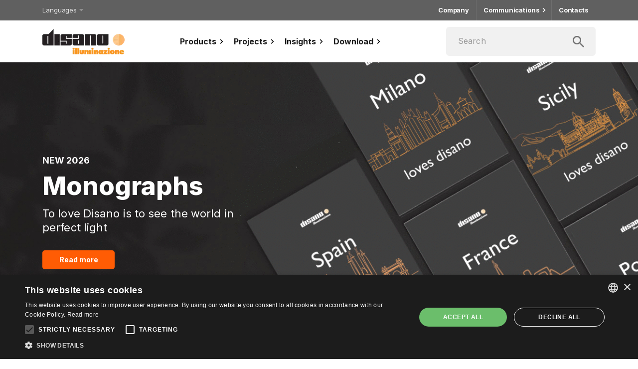

--- FILE ---
content_type: text/html; charset=utf-8
request_url: https://www.disano.it/en/
body_size: 65690
content:
<!DOCTYPE html><html lang="en"><head><meta charSet="utf-8"/><title>Disano Illuminazione - Fosnova</title><meta name="robots" content="index,follow"/><meta name="googlebot" content="index,follow"/><link rel="alternate" hrefLang="it" href="https://www.disano.it/it/homepage/"/><link rel="alternate" hrefLang="fr" href="https://www.disano.it/fr/homepage/"/><link rel="alternate" hrefLang="es" href="https://www.disano.it/es/homepage/"/><link rel="alternate" hrefLang="ru" href="https://www.disano.it/ru/homepage/"/><link rel="alternate" hrefLang="pl" href="https://www.disano.it/pl/homepage/"/><link rel="alternate" hrefLang="pt" href="https://www.disano.it/pt/homepage/"/><link rel="alternate" hrefLang="cs" href="https://www.disano.it/cs/homepage/"/><link rel="alternate" hrefLang="hr" href="https://www.disano.it/hr/homepage/"/><link rel="alternate" hrefLang="sl" href="https://www.disano.it/sl/homepage/"/><meta property="og:title" content="Disano Illuminazione - Fosnova"/><meta property="og:url" content="https://www.disano.it/en/"/><meta property="og:type" content="website"/><meta property="og:locale" content="en_GB"/><meta property="og:site_name" content="Disano Illuminazione - Fosnova"/><meta name="viewport" content="initial-scale=1, width=device-width"/><meta name="facebook-domain-verification" content="qgd0zdb5lqvplawqu7vwxd0fk5joj3"/><script type="text/javascript" charSet="UTF-8" src="//cdn.cookie-script.com/s/350efc96c7d837d7c9dcd48dfe37898a.js"></script><link rel="preload" as="image" imagesrcset="/_next/image/?url=%2F_next%2Fstatic%2Fmedia%2Flogo-disano.2572c913.png&amp;w=256&amp;q=75 1x, /_next/image/?url=%2F_next%2Fstatic%2Fmedia%2Flogo-disano.2572c913.png&amp;w=384&amp;q=75 2x"/><link rel="preload" as="image" imagesrcset="/_next/image/?url=%2F_next%2Fstatic%2Fmedia%2Flogo-fosnova.4f4c2c36.png&amp;w=256&amp;q=75 1x, /_next/image/?url=%2F_next%2Fstatic%2Fmedia%2Flogo-fosnova.4f4c2c36.png&amp;w=384&amp;q=75 2x"/><meta name="next-head-count" content="23"/><meta name="theme-color" content="#FF5C04"/><link rel="preconnect" href="https://fonts.googleapis.com"/><link rel="preconnect" href="https://fonts.gstatic.com" crossorigin=""/><style data-emotion="css-global 0"></style><style data-emotion="css-global 1lgbnmk">html{-webkit-font-smoothing:antialiased;-moz-osx-font-smoothing:grayscale;box-sizing:border-box;-webkit-text-size-adjust:100%;}*,*::before,*::after{box-sizing:inherit;}strong,b{font-weight:700;}body{margin:0;color:rgba(0, 0, 0, 0.87);font-family:Inter,sans-serif;font-weight:400;font-size:1rem;line-height:1.5rem;letter-spacing:0.00625rem;background-color:#fff;}@media print{body{background-color:#fff;}}body::backdrop{background-color:#fff;}</style><style data-emotion="css vyy8md tryxnz ty0z89 1fi41i5 k008qs zmnxdm 17y0v7w 8mcule 1l8j5k8 3wliix 1yxmbwk 1218iwc ayckzz qoaied r0y1ef 1n11r91 1fx8m19 a0y2e3 hboir5 8atqhb 1xazozd eedyqz 1hk3iqf 1fpbxjw 1y9oo89 1j4ihb3 8rgv09 1lrvhfx 1dbrk1f admbap 11f1r69 unevr1 1xkwxl2 pt151d czdkv8 9mdhtv 16ntkxs xzj5n6 jpl48h hujck3 u0disc 1k7wth8 f1u10x 1yo2ccl 1613v0n 110jjtc 19mesrf yj3zj3 1889fcf 1fsfs8 ncgsx4 606ccf 739w34 v9bp8z 8jrmm6 12fhu7f 1cjdkpl 17l9cz2 xhh6e5 13ht0eo d25nns kdyotf fb5unz 1l80jag 1wypz6s 1priiql pfja4w nqyamv 12kmvhm 1utq3zi 1gns2w1 1evt0vm dwa18n 10e710t 1cq2py4 1b4slul oxyel3 x8vbeq 1buz1jk 1523fk2 1e1w165 uqyka i653hl jo3ec3 1zenm0 xwjxnp hkw1p9 1sdmdz6 hfez6i 79elbk a0rqxp 28u7lw 11y7a6g t4m0m2 wizh78 xmvi46 1gwu1x4 13kaw03 j31wnt 1e7ff5v j7qwjs j1njv2 5qnlby 1mrf4c2 1mdma3">.css-vyy8md{position:-webkit-sticky;position:sticky;top:0;left:0;right:0;z-index:1000;background:#fff;border-bottom:solid 1px #979797;}.css-tryxnz{width:100%;margin-left:auto;box-sizing:border-box;margin-right:auto;display:block;padding-left:16px;padding-right:16px;}@media (min-width:600px){.css-tryxnz{padding-left:24px;padding-right:24px;}}@media (min-width:1158px){.css-tryxnz{max-width:1158px;}}@media (min-width:600px){.css-tryxnz{padding-left:24px;padding-right:24px;}}.css-ty0z89{display:-webkit-box;display:-webkit-flex;display:-ms-flexbox;display:flex;-webkit-flex-direction:column;-ms-flex-direction:column;flex-direction:column;-webkit-flex-direction:row;-ms-flex-direction:row;flex-direction:row;-webkit-box-pack:justify;-webkit-justify-content:space-between;justify-content:space-between;-webkit-align-items:center;-webkit-box-align:center;-ms-flex-align:center;align-items:center;height:65px;}.css-1fi41i5{margin:0;color:#FF5C04;-webkit-text-decoration:underline;text-decoration:underline;text-decoration-color:rgba(255, 92, 4, 0.4);margin-top:auto;margin-bottom:auto;font-size:0;line-height:0;-webkit-align-self:center;-ms-flex-item-align:center;align-self:center;}.css-1fi41i5:hover{text-decoration-color:inherit;}.css-k008qs{display:-webkit-box;display:-webkit-flex;display:-ms-flexbox;display:flex;}.css-zmnxdm{background-color:#fff;color:rgba(0, 0, 0, 0.87);-webkit-transition:box-shadow 300ms cubic-bezier(0.4, 0, 0.2, 1) 0ms;transition:box-shadow 300ms cubic-bezier(0.4, 0, 0.2, 1) 0ms;border-radius:4px;box-shadow:none;}.css-17y0v7w{display:-webkit-inline-box;display:-webkit-inline-flex;display:-ms-inline-flexbox;display:inline-flex;-webkit-align-items:center;-webkit-box-align:center;-ms-flex-align:center;align-items:center;-webkit-box-pack:center;-ms-flex-pack:center;-webkit-justify-content:center;justify-content:center;position:relative;box-sizing:border-box;-webkit-tap-highlight-color:transparent;background-color:transparent;outline:0;border:0;margin:0;border-radius:0;padding:0;cursor:pointer;-webkit-user-select:none;-moz-user-select:none;-ms-user-select:none;user-select:none;vertical-align:middle;-moz-appearance:none;-webkit-appearance:none;-webkit-text-decoration:none;text-decoration:none;color:inherit;text-align:center;-webkit-flex:0 0 auto;-ms-flex:0 0 auto;flex:0 0 auto;font-size:1.5rem;padding:8px;border-radius:50%;overflow:visible;color:rgba(0, 0, 0, 0.54);-webkit-transition:background-color 150ms cubic-bezier(0.4, 0, 0.2, 1) 0ms;transition:background-color 150ms cubic-bezier(0.4, 0, 0.2, 1) 0ms;width:50px;height:50px;}.css-17y0v7w::-moz-focus-inner{border-style:none;}.css-17y0v7w.Mui-disabled{pointer-events:none;cursor:default;}@media print{.css-17y0v7w{-webkit-print-color-adjust:exact;color-adjust:exact;}}.css-17y0v7w:hover{background-color:rgba(0, 0, 0, 0.04);}@media (hover: none){.css-17y0v7w:hover{background-color:transparent;}}.css-17y0v7w.Mui-disabled{background-color:transparent;color:rgba(0, 0, 0, 0.26);}.css-8mcule{-webkit-flex:0 0 auto;-ms-flex:0 0 auto;flex:0 0 auto;}.css-8mcule >.MuiPaper-root{width:100%;background:#ededed;}.css-1l8j5k8{background-color:#fff;color:rgba(0, 0, 0, 0.87);-webkit-transition:box-shadow 300ms cubic-bezier(0.4, 0, 0.2, 1) 0ms;transition:box-shadow 300ms cubic-bezier(0.4, 0, 0.2, 1) 0ms;box-shadow:none;overflow-y:auto;display:-webkit-box;display:-webkit-flex;display:-ms-flexbox;display:flex;-webkit-flex-direction:column;-ms-flex-direction:column;flex-direction:column;height:100%;-webkit-flex:1 0 auto;-ms-flex:1 0 auto;flex:1 0 auto;z-index:1200;-webkit-overflow-scrolling:touch;position:fixed;top:0;outline:0;left:0;border-right:1px solid rgba(0, 0, 0, 0.12);}.css-3wliix{min-height:65px;background:#fff;border-bottom:solid 1px #979797;}@media (min-width:0px){@media (orientation: landscape){.css-3wliix{min-height:48px;}}}@media (min-width:600px){.css-3wliix{min-height:64px;}}.css-1yxmbwk{display:-webkit-inline-box;display:-webkit-inline-flex;display:-ms-inline-flexbox;display:inline-flex;-webkit-align-items:center;-webkit-box-align:center;-ms-flex-align:center;align-items:center;-webkit-box-pack:center;-ms-flex-pack:center;-webkit-justify-content:center;justify-content:center;position:relative;box-sizing:border-box;-webkit-tap-highlight-color:transparent;background-color:transparent;outline:0;border:0;margin:0;border-radius:0;padding:0;cursor:pointer;-webkit-user-select:none;-moz-user-select:none;-ms-user-select:none;user-select:none;vertical-align:middle;-moz-appearance:none;-webkit-appearance:none;-webkit-text-decoration:none;text-decoration:none;color:inherit;text-align:center;-webkit-flex:0 0 auto;-ms-flex:0 0 auto;flex:0 0 auto;font-size:1.5rem;padding:8px;border-radius:50%;overflow:visible;color:rgba(0, 0, 0, 0.54);-webkit-transition:background-color 150ms cubic-bezier(0.4, 0, 0.2, 1) 0ms;transition:background-color 150ms cubic-bezier(0.4, 0, 0.2, 1) 0ms;}.css-1yxmbwk::-moz-focus-inner{border-style:none;}.css-1yxmbwk.Mui-disabled{pointer-events:none;cursor:default;}@media print{.css-1yxmbwk{-webkit-print-color-adjust:exact;color-adjust:exact;}}.css-1yxmbwk:hover{background-color:rgba(0, 0, 0, 0.04);}@media (hover: none){.css-1yxmbwk:hover{background-color:transparent;}}.css-1yxmbwk.Mui-disabled{background-color:transparent;color:rgba(0, 0, 0, 0.26);}.css-1218iwc{display:-webkit-box;display:-webkit-flex;display:-ms-flexbox;display:flex;-webkit-flex-direction:column;-ms-flex-direction:column;flex-direction:column;-webkit-flex-direction:column;-ms-flex-direction:column;flex-direction:column;-webkit-box-pack:justify;-webkit-justify-content:space-between;justify-content:space-between;}.css-ayckzz{margin-top:16px;background:#fff;border-bottom:solid 1px rgba(0, 0, 0, 0.12);}.css-qoaied{background-color:#fff;color:rgba(0, 0, 0, 0.87);-webkit-transition:box-shadow 300ms cubic-bezier(0.4, 0, 0.2, 1) 0ms;transition:box-shadow 300ms cubic-bezier(0.4, 0, 0.2, 1) 0ms;box-shadow:none;position:relative;-webkit-transition:margin 150ms cubic-bezier(0.4, 0, 0.2, 1) 0ms;transition:margin 150ms cubic-bezier(0.4, 0, 0.2, 1) 0ms;overflow-anchor:none;border-top:1px solid rgba(0, 0, 0, 0.12);}.css-qoaied:before{position:absolute;left:0;top:-1px;right:0;height:1px;content:"";opacity:1;background-color:rgba(0, 0, 0, 0.12);-webkit-transition:opacity 150ms cubic-bezier(0.4, 0, 0.2, 1) 0ms,background-color 150ms cubic-bezier(0.4, 0, 0.2, 1) 0ms;transition:opacity 150ms cubic-bezier(0.4, 0, 0.2, 1) 0ms,background-color 150ms cubic-bezier(0.4, 0, 0.2, 1) 0ms;}.css-qoaied:first-of-type:before{display:none;}.css-qoaied.Mui-expanded:before{opacity:0;}.css-qoaied.Mui-expanded:first-of-type{margin-top:0;}.css-qoaied.Mui-expanded:last-of-type{margin-bottom:0;}.css-qoaied.Mui-expanded+.css-qoaied.Mui-expanded:before{display:none;}.css-qoaied.Mui-disabled{background-color:rgba(0, 0, 0, 0.12);}.css-qoaied:not(:last-child){border-bottom:0;}.css-qoaied:before{display:none;}.css-r0y1ef{display:-webkit-inline-box;display:-webkit-inline-flex;display:-ms-inline-flexbox;display:inline-flex;-webkit-align-items:center;-webkit-box-align:center;-ms-flex-align:center;align-items:center;-webkit-box-pack:center;-ms-flex-pack:center;-webkit-justify-content:center;justify-content:center;position:relative;box-sizing:border-box;-webkit-tap-highlight-color:transparent;background-color:transparent;outline:0;border:0;margin:0;border-radius:0;padding:0;cursor:pointer;-webkit-user-select:none;-moz-user-select:none;-ms-user-select:none;user-select:none;vertical-align:middle;-moz-appearance:none;-webkit-appearance:none;-webkit-text-decoration:none;text-decoration:none;color:inherit;display:-webkit-box;display:-webkit-flex;display:-ms-flexbox;display:flex;min-height:48px;padding:0px 16px;-webkit-transition:min-height 150ms cubic-bezier(0.4, 0, 0.2, 1) 0ms,background-color 150ms cubic-bezier(0.4, 0, 0.2, 1) 0ms;transition:min-height 150ms cubic-bezier(0.4, 0, 0.2, 1) 0ms,background-color 150ms cubic-bezier(0.4, 0, 0.2, 1) 0ms;font-weight:bold;font-size:18px;line-height:22px;letter-spacing:0;color:#1c1c1c;min-height:56px;}.css-r0y1ef::-moz-focus-inner{border-style:none;}.css-r0y1ef.Mui-disabled{pointer-events:none;cursor:default;}@media print{.css-r0y1ef{-webkit-print-color-adjust:exact;color-adjust:exact;}}.css-r0y1ef.Mui-focusVisible{background-color:rgba(0, 0, 0, 0.12);}.css-r0y1ef.Mui-disabled{opacity:0.38;}.css-r0y1ef:hover:not(.Mui-disabled){cursor:pointer;}.css-r0y1ef .MuiAccordionSummary-expandIconWrapper.Mui-expanded{-webkit-transform:rotate(90deg);-moz-transform:rotate(90deg);-ms-transform:rotate(90deg);transform:rotate(90deg);}.css-1n11r91{display:-webkit-box;display:-webkit-flex;display:-ms-flexbox;display:flex;-webkit-box-flex:1;-webkit-flex-grow:1;-ms-flex-positive:1;flex-grow:1;margin:12px 0;}.css-1fx8m19{display:-webkit-box;display:-webkit-flex;display:-ms-flexbox;display:flex;color:rgba(0, 0, 0, 0.54);-webkit-transform:rotate(0deg);-moz-transform:rotate(0deg);-ms-transform:rotate(0deg);transform:rotate(0deg);-webkit-transition:-webkit-transform 150ms cubic-bezier(0.4, 0, 0.2, 1) 0ms;transition:transform 150ms cubic-bezier(0.4, 0, 0.2, 1) 0ms;}.css-1fx8m19.Mui-expanded{-webkit-transform:rotate(180deg);-moz-transform:rotate(180deg);-ms-transform:rotate(180deg);transform:rotate(180deg);}.css-a0y2e3{height:0;overflow:hidden;-webkit-transition:height 300ms cubic-bezier(0.4, 0, 0.2, 1) 0ms;transition:height 300ms cubic-bezier(0.4, 0, 0.2, 1) 0ms;visibility:hidden;}.css-hboir5{display:-webkit-box;display:-webkit-flex;display:-ms-flexbox;display:flex;width:100%;}.css-8atqhb{width:100%;}.css-1xazozd{padding:8px 16px 16px;padding:0;background:#f7f7f7;}.css-eedyqz{background-color:#fff;color:rgba(0, 0, 0, 0.87);-webkit-transition:box-shadow 300ms cubic-bezier(0.4, 0, 0.2, 1) 0ms;transition:box-shadow 300ms cubic-bezier(0.4, 0, 0.2, 1) 0ms;box-shadow:none;position:relative;-webkit-transition:margin 150ms cubic-bezier(0.4, 0, 0.2, 1) 0ms;transition:margin 150ms cubic-bezier(0.4, 0, 0.2, 1) 0ms;overflow-anchor:none;border-top:1px solid rgba(0, 0, 0, 0.12);background:transparent;}.css-eedyqz:before{position:absolute;left:0;top:-1px;right:0;height:1px;content:"";opacity:1;background-color:rgba(0, 0, 0, 0.12);-webkit-transition:opacity 150ms cubic-bezier(0.4, 0, 0.2, 1) 0ms,background-color 150ms cubic-bezier(0.4, 0, 0.2, 1) 0ms;transition:opacity 150ms cubic-bezier(0.4, 0, 0.2, 1) 0ms,background-color 150ms cubic-bezier(0.4, 0, 0.2, 1) 0ms;}.css-eedyqz:first-of-type:before{display:none;}.css-eedyqz.Mui-expanded:before{opacity:0;}.css-eedyqz.Mui-expanded:first-of-type{margin-top:0;}.css-eedyqz.Mui-expanded:last-of-type{margin-bottom:0;}.css-eedyqz.Mui-expanded+.css-eedyqz.Mui-expanded:before{display:none;}.css-eedyqz.Mui-disabled{background-color:rgba(0, 0, 0, 0.12);}.css-eedyqz:not(:last-child){border-bottom:0;}.css-eedyqz:before{display:none;}.css-1hk3iqf{display:-webkit-inline-box;display:-webkit-inline-flex;display:-ms-inline-flexbox;display:inline-flex;-webkit-align-items:center;-webkit-box-align:center;-ms-flex-align:center;align-items:center;-webkit-box-pack:center;-ms-flex-pack:center;-webkit-justify-content:center;justify-content:center;position:relative;box-sizing:border-box;-webkit-tap-highlight-color:transparent;background-color:transparent;outline:0;border:0;margin:0;border-radius:0;padding:0;cursor:pointer;-webkit-user-select:none;-moz-user-select:none;-ms-user-select:none;user-select:none;vertical-align:middle;-moz-appearance:none;-webkit-appearance:none;-webkit-text-decoration:none;text-decoration:none;color:inherit;display:-webkit-box;display:-webkit-flex;display:-ms-flexbox;display:flex;min-height:48px;padding:0px 16px;-webkit-transition:min-height 150ms cubic-bezier(0.4, 0, 0.2, 1) 0ms,background-color 150ms cubic-bezier(0.4, 0, 0.2, 1) 0ms;transition:min-height 150ms cubic-bezier(0.4, 0, 0.2, 1) 0ms,background-color 150ms cubic-bezier(0.4, 0, 0.2, 1) 0ms;font-weight:normal;font-size:16px;line-height:18px;letter-spacing:0;color:#1c1c1c;min-height:56px;}.css-1hk3iqf::-moz-focus-inner{border-style:none;}.css-1hk3iqf.Mui-disabled{pointer-events:none;cursor:default;}@media print{.css-1hk3iqf{-webkit-print-color-adjust:exact;color-adjust:exact;}}.css-1hk3iqf.Mui-focusVisible{background-color:rgba(0, 0, 0, 0.12);}.css-1hk3iqf.Mui-disabled{opacity:0.38;}.css-1hk3iqf:hover:not(.Mui-disabled){cursor:pointer;}.css-1hk3iqf .MuiAccordionSummary-expandIconWrapper.Mui-expanded{-webkit-transform:rotate(90deg);-moz-transform:rotate(90deg);-ms-transform:rotate(90deg);transform:rotate(90deg);}.css-1fpbxjw{padding:8px 16px 16px;padding:16px;border-top:1px solid rgba(0, 0, 0, .125);}.css-1y9oo89{margin:0;color:#FF5C04;-webkit-text-decoration:underline;text-decoration:underline;text-decoration-color:rgba(255, 92, 4, 0.4);display:-webkit-inline-box;display:-webkit-inline-flex;display:-ms-inline-flexbox;display:inline-flex;-webkit-align-items:center;-webkit-box-align:center;-ms-flex-align:center;align-items:center;-webkit-box-pack:center;-ms-flex-pack:center;-webkit-justify-content:center;justify-content:center;position:relative;box-sizing:border-box;-webkit-tap-highlight-color:transparent;background-color:transparent;outline:0;border:0;margin:0;border-radius:0;padding:0;cursor:pointer;-webkit-user-select:none;-moz-user-select:none;-ms-user-select:none;user-select:none;vertical-align:middle;-moz-appearance:none;-webkit-appearance:none;-webkit-text-decoration:none;text-decoration:none;color:inherit;font-family:Inter,sans-serif;font-weight:400;font-size:1rem;line-height:1.5rem;letter-spacing:0.00625rem;display:-webkit-box;display:-webkit-flex;display:-ms-flexbox;display:flex;-webkit-box-pack:start;-ms-flex-pack:start;-webkit-justify-content:flex-start;justify-content:flex-start;-webkit-align-items:center;-webkit-box-align:center;-ms-flex-align:center;align-items:center;position:relative;-webkit-text-decoration:none;text-decoration:none;min-height:48px;padding-top:6px;padding-bottom:6px;box-sizing:border-box;white-space:nowrap;padding-left:16px;padding-right:16px;display:-webkit-box;display:-webkit-flex;display:-ms-flexbox;display:flex;-webkit-align-items:center;-webkit-box-align:center;-ms-flex-align:center;align-items:center;-webkit-box-pack:justify;-webkit-justify-content:space-between;justify-content:space-between;break-inside:avoid;white-space:pre-wrap;padding:0 10px 0 0;margin:5px 0;}.css-1y9oo89:hover{text-decoration-color:inherit;}.css-1y9oo89::-moz-focus-inner{border-style:none;}.css-1y9oo89.Mui-disabled{pointer-events:none;cursor:default;}@media print{.css-1y9oo89{-webkit-print-color-adjust:exact;color-adjust:exact;}}.css-1y9oo89:hover{-webkit-text-decoration:none;text-decoration:none;background-color:rgba(0, 0, 0, 0.04);}@media (hover: none){.css-1y9oo89:hover{background-color:transparent;}}.css-1y9oo89.Mui-selected{background-color:rgba(255, 92, 4, 0.08);}.css-1y9oo89.Mui-selected.Mui-focusVisible{background-color:rgba(255, 92, 4, 0.2);}.css-1y9oo89.Mui-selected:hover{background-color:rgba(255, 92, 4, 0.12);}@media (hover: none){.css-1y9oo89.Mui-selected:hover{background-color:rgba(255, 92, 4, 0.08);}}.css-1y9oo89.Mui-focusVisible{background-color:rgba(0, 0, 0, 0.12);}.css-1y9oo89.Mui-disabled{opacity:0.38;}.css-1y9oo89+.MuiDivider-root{margin-top:8px;margin-bottom:8px;}.css-1y9oo89+.MuiDivider-inset{margin-left:52px;}.css-1y9oo89 .MuiListItemText-root{margin-top:0;margin-bottom:0;}.css-1y9oo89 .MuiListItemText-inset{padding-left:36px;}.css-1y9oo89 .MuiListItemIcon-root{min-width:36px;}@media (min-width:600px){.css-1y9oo89{min-height:auto;}}.css-1j4ihb3{display:-webkit-box;display:-webkit-flex;display:-ms-flexbox;display:flex;-webkit-align-items:center;-webkit-box-align:center;-ms-flex-align:center;align-items:center;min-height:58px;}.css-8rgv09{-webkit-flex-shrink:0;-ms-flex-negative:0;flex-shrink:0;width:52px;text-align:center;}.css-1lrvhfx{margin:0;font-family:Inter,sans-serif;font-weight:400;font-size:1rem;line-height:1.5rem;letter-spacing:0.00625rem;padding-left:20px;text-align:left;font-size:14px;line-height:17px;letter-spacing:0px;}.css-1dbrk1f{margin:0;color:#FF5C04;-webkit-text-decoration:underline;text-decoration:underline;text-decoration-color:rgba(255, 92, 4, 0.4);display:-webkit-inline-box;display:-webkit-inline-flex;display:-ms-inline-flexbox;display:inline-flex;-webkit-align-items:center;-webkit-box-align:center;-ms-flex-align:center;align-items:center;-webkit-box-pack:center;-ms-flex-pack:center;-webkit-justify-content:center;justify-content:center;position:relative;box-sizing:border-box;-webkit-tap-highlight-color:transparent;background-color:transparent;outline:0;border:0;margin:0;border-radius:0;padding:0;cursor:pointer;-webkit-user-select:none;-moz-user-select:none;-ms-user-select:none;user-select:none;vertical-align:middle;-moz-appearance:none;-webkit-appearance:none;-webkit-text-decoration:none;text-decoration:none;color:inherit;font-family:Inter,sans-serif;font-weight:bold;font-size:0.875rem;line-height:1rem;text-transform:none;letter-spacing:0rem;text-align:center;min-width:64px;padding:6px 8px;border-radius:4px;-webkit-transition:background-color 250ms cubic-bezier(0.4, 0, 0.2, 1) 0ms,box-shadow 250ms cubic-bezier(0.4, 0, 0.2, 1) 0ms,border-color 250ms cubic-bezier(0.4, 0, 0.2, 1) 0ms,color 250ms cubic-bezier(0.4, 0, 0.2, 1) 0ms;transition:background-color 250ms cubic-bezier(0.4, 0, 0.2, 1) 0ms,box-shadow 250ms cubic-bezier(0.4, 0, 0.2, 1) 0ms,border-color 250ms cubic-bezier(0.4, 0, 0.2, 1) 0ms,color 250ms cubic-bezier(0.4, 0, 0.2, 1) 0ms;color:#FF5C04;box-shadow:none;font-size:0.875rem;line-height:1rem;letter-spacing:0rem;font-weight:bold;min-width:145px;border-radius:5px;padding-top:11px;padding-bottom:11px;-webkit-box-pack:justify;-webkit-justify-content:space-between;justify-content:space-between;width:100%;min-width:0;min-height:51px;margin:0;padding:16px;font-size:16px;line-height:18px;letter-spacing:0;font-weight:normal;color:#1c1c1c;border-top:solid 1px rgba(0, 0, 0, 0.12);border-radius:0;}.css-1dbrk1f:hover{text-decoration-color:inherit;}.css-1dbrk1f::-moz-focus-inner{border-style:none;}.css-1dbrk1f.Mui-disabled{pointer-events:none;cursor:default;}@media print{.css-1dbrk1f{-webkit-print-color-adjust:exact;color-adjust:exact;}}.css-1dbrk1f:hover{-webkit-text-decoration:none;text-decoration:none;background-color:rgba(255, 92, 4, 0.04);}@media (hover: none){.css-1dbrk1f:hover{background-color:transparent;}}.css-1dbrk1f.Mui-disabled{color:rgba(0, 0, 0, 0.26);}.css-1dbrk1f:hover{box-shadow:none;}.css-1dbrk1f.Mui-focusVisible{box-shadow:none;}.css-1dbrk1f:active{box-shadow:none;}.css-1dbrk1f.Mui-disabled{box-shadow:none;}.css-1dbrk1f:hover{background-color:transparent;}.css-admbap{margin-top:16px;border-bottom:solid 1px rgba(0, 0, 0, 0.12);}.css-11f1r69{margin:0;color:#FF5C04;-webkit-text-decoration:underline;text-decoration:underline;text-decoration-color:rgba(255, 92, 4, 0.4);display:-webkit-inline-box;display:-webkit-inline-flex;display:-ms-inline-flexbox;display:inline-flex;-webkit-align-items:center;-webkit-box-align:center;-ms-flex-align:center;align-items:center;-webkit-box-pack:center;-ms-flex-pack:center;-webkit-justify-content:center;justify-content:center;position:relative;box-sizing:border-box;-webkit-tap-highlight-color:transparent;background-color:transparent;outline:0;border:0;margin:0;border-radius:0;padding:0;cursor:pointer;-webkit-user-select:none;-moz-user-select:none;-ms-user-select:none;user-select:none;vertical-align:middle;-moz-appearance:none;-webkit-appearance:none;-webkit-text-decoration:none;text-decoration:none;color:inherit;font-family:Inter,sans-serif;font-weight:bold;font-size:0.875rem;line-height:1rem;text-transform:none;letter-spacing:0rem;text-align:center;min-width:64px;padding:6px 8px;border-radius:4px;-webkit-transition:background-color 250ms cubic-bezier(0.4, 0, 0.2, 1) 0ms,box-shadow 250ms cubic-bezier(0.4, 0, 0.2, 1) 0ms,border-color 250ms cubic-bezier(0.4, 0, 0.2, 1) 0ms,color 250ms cubic-bezier(0.4, 0, 0.2, 1) 0ms;transition:background-color 250ms cubic-bezier(0.4, 0, 0.2, 1) 0ms,box-shadow 250ms cubic-bezier(0.4, 0, 0.2, 1) 0ms,border-color 250ms cubic-bezier(0.4, 0, 0.2, 1) 0ms,color 250ms cubic-bezier(0.4, 0, 0.2, 1) 0ms;color:#FF5C04;box-shadow:none;font-size:0.875rem;line-height:1rem;letter-spacing:0rem;font-weight:bold;min-width:145px;border-radius:5px;padding-top:11px;padding-bottom:11px;-webkit-box-pack:justify;-webkit-justify-content:space-between;justify-content:space-between;width:100%;min-width:0;min-height:56px;margin:0;padding:16px;font-size:16px;line-height:18px;letter-spacing:0;font-weight:normal;color:#1c1c1c;border-top:solid 1px rgba(0, 0, 0, 0.12);background-color:#fff;border-radius:0;}.css-11f1r69:hover{text-decoration-color:inherit;}.css-11f1r69::-moz-focus-inner{border-style:none;}.css-11f1r69.Mui-disabled{pointer-events:none;cursor:default;}@media print{.css-11f1r69{-webkit-print-color-adjust:exact;color-adjust:exact;}}.css-11f1r69:hover{-webkit-text-decoration:none;text-decoration:none;background-color:rgba(255, 92, 4, 0.04);}@media (hover: none){.css-11f1r69:hover{background-color:transparent;}}.css-11f1r69.Mui-disabled{color:rgba(0, 0, 0, 0.26);}.css-11f1r69:hover{box-shadow:none;}.css-11f1r69.Mui-focusVisible{box-shadow:none;}.css-11f1r69:active{box-shadow:none;}.css-11f1r69.Mui-disabled{box-shadow:none;}.css-11f1r69:hover{background-color:#fff;}.css-unevr1{margin:0;color:#FF5C04;-webkit-text-decoration:underline;text-decoration:underline;text-decoration-color:rgba(255, 92, 4, 0.4);display:-webkit-inline-box;display:-webkit-inline-flex;display:-ms-inline-flexbox;display:inline-flex;-webkit-align-items:center;-webkit-box-align:center;-ms-flex-align:center;align-items:center;-webkit-box-pack:center;-ms-flex-pack:center;-webkit-justify-content:center;justify-content:center;position:relative;box-sizing:border-box;-webkit-tap-highlight-color:transparent;background-color:transparent;outline:0;border:0;margin:0;border-radius:0;padding:0;cursor:pointer;-webkit-user-select:none;-moz-user-select:none;-ms-user-select:none;user-select:none;vertical-align:middle;-moz-appearance:none;-webkit-appearance:none;-webkit-text-decoration:none;text-decoration:none;color:inherit;font-family:Inter,sans-serif;font-weight:bold;font-size:0.875rem;line-height:1rem;text-transform:none;letter-spacing:0rem;text-align:center;min-width:64px;padding:6px 8px;border-radius:4px;-webkit-transition:background-color 250ms cubic-bezier(0.4, 0, 0.2, 1) 0ms,box-shadow 250ms cubic-bezier(0.4, 0, 0.2, 1) 0ms,border-color 250ms cubic-bezier(0.4, 0, 0.2, 1) 0ms,color 250ms cubic-bezier(0.4, 0, 0.2, 1) 0ms;transition:background-color 250ms cubic-bezier(0.4, 0, 0.2, 1) 0ms,box-shadow 250ms cubic-bezier(0.4, 0, 0.2, 1) 0ms,border-color 250ms cubic-bezier(0.4, 0, 0.2, 1) 0ms,color 250ms cubic-bezier(0.4, 0, 0.2, 1) 0ms;color:#FF5C04;box-shadow:none;font-size:0.875rem;line-height:1rem;letter-spacing:0rem;font-weight:bold;min-width:145px;border-radius:5px;padding-top:11px;padding-bottom:11px;-webkit-box-pack:justify;-webkit-justify-content:space-between;justify-content:space-between;width:100%;min-width:0;min-height:45px;margin:0;padding:16px;font-size:14px;line-height:16px;letter-spacing:0;font-weight:normal;color:#1c1c1c;border-top:solid 1px rgba(0, 0, 0, 0.12);border-radius:0;}.css-unevr1:hover{text-decoration-color:inherit;}.css-unevr1::-moz-focus-inner{border-style:none;}.css-unevr1.Mui-disabled{pointer-events:none;cursor:default;}@media print{.css-unevr1{-webkit-print-color-adjust:exact;color-adjust:exact;}}.css-unevr1:hover{-webkit-text-decoration:none;text-decoration:none;background-color:rgba(255, 92, 4, 0.04);}@media (hover: none){.css-unevr1:hover{background-color:transparent;}}.css-unevr1.Mui-disabled{color:rgba(0, 0, 0, 0.26);}.css-unevr1:hover{box-shadow:none;}.css-unevr1.Mui-focusVisible{box-shadow:none;}.css-unevr1:active{box-shadow:none;}.css-unevr1.Mui-disabled{box-shadow:none;}.css-unevr1:hover{background-color:transparent;}.css-1xkwxl2{display:-webkit-inline-box;display:-webkit-inline-flex;display:-ms-inline-flexbox;display:inline-flex;-webkit-align-items:center;-webkit-box-align:center;-ms-flex-align:center;align-items:center;-webkit-box-pack:center;-ms-flex-pack:center;-webkit-justify-content:center;justify-content:center;position:relative;box-sizing:border-box;-webkit-tap-highlight-color:transparent;background-color:transparent;outline:0;border:0;margin:0;border-radius:0;padding:0;cursor:pointer;-webkit-user-select:none;-moz-user-select:none;-ms-user-select:none;user-select:none;vertical-align:middle;-moz-appearance:none;-webkit-appearance:none;-webkit-text-decoration:none;text-decoration:none;color:inherit;font-family:Inter,sans-serif;font-weight:bold;font-size:0.875rem;line-height:1rem;text-transform:none;letter-spacing:0rem;text-align:center;min-width:64px;padding:6px 8px;border-radius:4px;-webkit-transition:background-color 250ms cubic-bezier(0.4, 0, 0.2, 1) 0ms,box-shadow 250ms cubic-bezier(0.4, 0, 0.2, 1) 0ms,border-color 250ms cubic-bezier(0.4, 0, 0.2, 1) 0ms,color 250ms cubic-bezier(0.4, 0, 0.2, 1) 0ms;transition:background-color 250ms cubic-bezier(0.4, 0, 0.2, 1) 0ms,box-shadow 250ms cubic-bezier(0.4, 0, 0.2, 1) 0ms,border-color 250ms cubic-bezier(0.4, 0, 0.2, 1) 0ms,color 250ms cubic-bezier(0.4, 0, 0.2, 1) 0ms;color:#FF5C04;box-shadow:none;font-size:0.875rem;line-height:1rem;letter-spacing:0rem;font-weight:bold;min-width:145px;border-radius:5px;padding-top:11px;padding-bottom:11px;min-width:0;border-radius:0;margin-left:-8px;padding-left:8px;padding-right:8px;color:#e0e0e0;font-size:13px;line-height:18px;font-weight:normal;letter-spacing:-0.1px;}.css-1xkwxl2::-moz-focus-inner{border-style:none;}.css-1xkwxl2.Mui-disabled{pointer-events:none;cursor:default;}@media print{.css-1xkwxl2{-webkit-print-color-adjust:exact;color-adjust:exact;}}.css-1xkwxl2:hover{-webkit-text-decoration:none;text-decoration:none;background-color:rgba(255, 92, 4, 0.04);}@media (hover: none){.css-1xkwxl2:hover{background-color:transparent;}}.css-1xkwxl2.Mui-disabled{color:rgba(0, 0, 0, 0.26);}.css-1xkwxl2:hover{box-shadow:none;}.css-1xkwxl2.Mui-focusVisible{box-shadow:none;}.css-1xkwxl2:active{box-shadow:none;}.css-1xkwxl2.Mui-disabled{box-shadow:none;}.css-1xkwxl2 .MuiButton-endIcon{margin-left:4px;-webkit-transition:-webkit-transform 150ms ease-in;transition:transform 150ms ease-in;}.css-1xkwxl2.active{background-color:#3d3d3d;}.css-1xkwxl2.active .MuiButton-endIcon{-webkit-transform:rotate(180deg);-moz-transform:rotate(180deg);-ms-transform:rotate(180deg);transform:rotate(180deg);}@media (max-width:1157.95px){.css-1xkwxl2{color:#000;padding:16px;width:100%;-webkit-box-pack:start;-ms-flex-pack:start;-webkit-justify-content:flex-start;justify-content:flex-start;margin:20px 0;border-top:solid 1px #ccc;border-bottom:solid 1px #ccc;font-size:15px;background-color:#fff;}.css-1xkwxl2.active{background-color:#fff;}}.css-pt151d{display:inherit;margin-right:-4px;margin-left:8px;}.css-pt151d>*:nth-of-type(1){font-size:20px;}.css-czdkv8.modal-open{-webkit-filter:blur(10px);filter:blur(10px);}.css-9mdhtv.hide-dots .pagination-container{display:none;}.css-9mdhtv .swiper-pagination-bullet{height:6.87px;width:50.17px;border-radius:0;margin-right:8.25px;opacity:0.26;background-color:#ffffff;}.css-9mdhtv .swiper-pagination-bullet:last-of-type{margin-right:0;}.css-9mdhtv .swiper-pagination-bullet.swiper-pagination-bullet-active{opacity:1;}@media (min-width:600px){.css-9mdhtv .swiper-slide{display:-webkit-box;display:-webkit-flex;display:-ms-flexbox;display:flex;-webkit-align-items:center;-webkit-box-align:center;-ms-flex-align:center;align-items:center;}.css-9mdhtv .swiper-slide >span{position:absolute!important;width:100%!important;height:100%!important;top:0;left:0;z-index:-1;}.css-9mdhtv .swiper-pagination{height:30px;width:100%;display:-webkit-box;display:-webkit-flex;display:-ms-flexbox;display:flex;-webkit-align-items:flex-end;-webkit-box-align:flex-end;-ms-flex-align:flex-end;align-items:flex-end;position:relative;}.css-9mdhtv .swiper-pagination-bullet{height:10px;width:73px;margin-right:12px;}}.css-16ntkxs{width:100%;margin-left:auto;box-sizing:border-box;margin-right:auto;display:block;padding-left:16px;padding-right:16px;}@media (min-width:600px){.css-16ntkxs{padding-left:24px;padding-right:24px;}}@media (min-width:1158px){.css-16ntkxs{max-width:1158px;}}@media (min-width:600px){.css-16ntkxs{padding-left:24px;padding-right:24px;}}@media (min-width:0px){.css-16ntkxs{position:unset;top:unset;height:auto;display:block;-webkit-align-items:unset;-webkit-box-align:unset;-ms-flex-align:unset;align-items:unset;margin-bottom:30px;}}@media (min-width:600px){.css-16ntkxs{position:unset;top:unset;height:auto;display:block;-webkit-align-items:unset;-webkit-box-align:unset;-ms-flex-align:unset;align-items:unset;margin-bottom:0px;}}.css-xzj5n6{box-sizing:border-box;display:-webkit-box;display:-webkit-flex;display:-ms-flexbox;display:flex;-webkit-box-flex-wrap:wrap;-webkit-flex-wrap:wrap;-ms-flex-wrap:wrap;flex-wrap:wrap;width:100%;-webkit-flex-direction:row;-ms-flex-direction:row;flex-direction:row;width:calc(100% + 32px);margin-left:-32px;}.css-xzj5n6>.MuiGrid-item{padding-left:32px;}.css-jpl48h{box-sizing:border-box;margin:0;-webkit-flex-direction:row;-ms-flex-direction:row;flex-direction:row;-webkit-flex-basis:100%;-ms-flex-preferred-size:100%;flex-basis:100%;-webkit-box-flex:0;-webkit-flex-grow:0;-ms-flex-positive:0;flex-grow:0;max-width:100%;}@media (min-width:600px){.css-jpl48h{-webkit-flex-basis:58.333333%;-ms-flex-preferred-size:58.333333%;flex-basis:58.333333%;-webkit-box-flex:0;-webkit-flex-grow:0;-ms-flex-positive:0;flex-grow:0;max-width:58.333333%;}}@media (min-width:900px){.css-jpl48h{-webkit-flex-basis:58.333333%;-ms-flex-preferred-size:58.333333%;flex-basis:58.333333%;-webkit-box-flex:0;-webkit-flex-grow:0;-ms-flex-positive:0;flex-grow:0;max-width:58.333333%;}}@media (min-width:1158px){.css-jpl48h{-webkit-flex-basis:58.333333%;-ms-flex-preferred-size:58.333333%;flex-basis:58.333333%;-webkit-box-flex:0;-webkit-flex-grow:0;-ms-flex-positive:0;flex-grow:0;max-width:58.333333%;}}@media (min-width:1400px){.css-jpl48h{-webkit-flex-basis:58.333333%;-ms-flex-preferred-size:58.333333%;flex-basis:58.333333%;-webkit-box-flex:0;-webkit-flex-grow:0;-ms-flex-positive:0;flex-grow:0;max-width:58.333333%;}}.css-hujck3{margin:0;font-family:Inter,sans-serif;font-weight:400;font-size:1rem;line-height:1.5rem;letter-spacing:0.00625rem;font-size:12px;font-weight:bold;letter-spacing:0;line-height:16px;}@media (min-width:600px){.css-hujck3{font-size:18px;line-height:21px;}}@media (min-width:0px){.css-hujck3{color:#000000;margin-bottom:8px;margin-top:40px;}}@media (min-width:600px){.css-hujck3{color:#ffffff;margin-bottom:14px;margin-top:0px;}}.css-u0disc{margin:0;font-family:Inter,sans-serif;font-weight:400;font-size:1rem;line-height:1.5rem;letter-spacing:0.00625rem;margin-bottom:14px;font-size:24px;font-weight:800;letter-spacing:-0.1px;line-height:30px;}@media (min-width:600px){.css-u0disc{font-size:51px;line-height:54px;letter-spacing:0;}}@media (min-width:600px){.css-u0disc.small{font-size:46px;line-height:46px;letter-spacing:-0.82px;}}@media (min-width:0px){.css-u0disc{color:#000000;margin-top:0;}}@media (min-width:600px){.css-u0disc{color:#ffffff;margin-top:0;}}.css-1k7wth8{box-sizing:border-box;margin:0;-webkit-flex-direction:row;-ms-flex-direction:row;flex-direction:row;}@media (min-width:600px){.css-1k7wth8{-webkit-flex-basis:41.666667%;-ms-flex-preferred-size:41.666667%;flex-basis:41.666667%;-webkit-box-flex:0;-webkit-flex-grow:0;-ms-flex-positive:0;flex-grow:0;max-width:41.666667%;}}@media (min-width:900px){.css-1k7wth8{-webkit-flex-basis:41.666667%;-ms-flex-preferred-size:41.666667%;flex-basis:41.666667%;-webkit-box-flex:0;-webkit-flex-grow:0;-ms-flex-positive:0;flex-grow:0;max-width:41.666667%;}}@media (min-width:1158px){.css-1k7wth8{-webkit-flex-basis:41.666667%;-ms-flex-preferred-size:41.666667%;flex-basis:41.666667%;-webkit-box-flex:0;-webkit-flex-grow:0;-ms-flex-positive:0;flex-grow:0;max-width:41.666667%;}}@media (min-width:1400px){.css-1k7wth8{-webkit-flex-basis:41.666667%;-ms-flex-preferred-size:41.666667%;flex-basis:41.666667%;-webkit-box-flex:0;-webkit-flex-grow:0;-ms-flex-positive:0;flex-grow:0;max-width:41.666667%;}}.css-f1u10x{box-sizing:border-box;margin:0;-webkit-flex-direction:row;-ms-flex-direction:row;flex-direction:row;-webkit-flex-basis:100%;-ms-flex-preferred-size:100%;flex-basis:100%;-webkit-box-flex:0;-webkit-flex-grow:0;-ms-flex-positive:0;flex-grow:0;max-width:100%;}@media (min-width:600px){.css-f1u10x{-webkit-flex-basis:41.666667%;-ms-flex-preferred-size:41.666667%;flex-basis:41.666667%;-webkit-box-flex:0;-webkit-flex-grow:0;-ms-flex-positive:0;flex-grow:0;max-width:41.666667%;}}@media (min-width:900px){.css-f1u10x{-webkit-flex-basis:41.666667%;-ms-flex-preferred-size:41.666667%;flex-basis:41.666667%;-webkit-box-flex:0;-webkit-flex-grow:0;-ms-flex-positive:0;flex-grow:0;max-width:41.666667%;}}@media (min-width:1158px){.css-f1u10x{-webkit-flex-basis:41.666667%;-ms-flex-preferred-size:41.666667%;flex-basis:41.666667%;-webkit-box-flex:0;-webkit-flex-grow:0;-ms-flex-positive:0;flex-grow:0;max-width:41.666667%;}}@media (min-width:1400px){.css-f1u10x{-webkit-flex-basis:41.666667%;-ms-flex-preferred-size:41.666667%;flex-basis:41.666667%;-webkit-box-flex:0;-webkit-flex-grow:0;-ms-flex-positive:0;flex-grow:0;max-width:41.666667%;}}.css-1yo2ccl{margin:0;font-family:Inter,sans-serif;font-weight:400;font-size:1rem;line-height:1.5rem;letter-spacing:0.00625rem;font-size:16px;letter-spacing:0.1px;line-height:24px;margin-bottom:0;}@media (min-width:600px){.css-1yo2ccl{font-size:22px;line-height:28px;}}.css-1yo2ccl.small{font-size:15px;letter-spacing:-0.1px;line-height:22px;}@media (min-width:600px){.css-1yo2ccl.small{font-size:18px;letter-spacing:0;}}.css-1yo2ccl.medium{font-size:15px;letter-spacing:-0.1px;line-height:22px;}@media (min-width:600px){.css-1yo2ccl.medium{font-size:18px;letter-spacing:0;}}@media (min-width:0px){.css-1yo2ccl{color:#000000;}}@media (min-width:600px){.css-1yo2ccl{color:#ffffff;}}.css-1613v0n{box-sizing:border-box;margin:0;-webkit-flex-direction:row;-ms-flex-direction:row;flex-direction:row;}@media (min-width:600px){.css-1613v0n{-webkit-flex-basis:58.333333%;-ms-flex-preferred-size:58.333333%;flex-basis:58.333333%;-webkit-box-flex:0;-webkit-flex-grow:0;-ms-flex-positive:0;flex-grow:0;max-width:58.333333%;}}@media (min-width:900px){.css-1613v0n{-webkit-flex-basis:58.333333%;-ms-flex-preferred-size:58.333333%;flex-basis:58.333333%;-webkit-box-flex:0;-webkit-flex-grow:0;-ms-flex-positive:0;flex-grow:0;max-width:58.333333%;}}@media (min-width:1158px){.css-1613v0n{-webkit-flex-basis:58.333333%;-ms-flex-preferred-size:58.333333%;flex-basis:58.333333%;-webkit-box-flex:0;-webkit-flex-grow:0;-ms-flex-positive:0;flex-grow:0;max-width:58.333333%;}}@media (min-width:1400px){.css-1613v0n{-webkit-flex-basis:58.333333%;-ms-flex-preferred-size:58.333333%;flex-basis:58.333333%;-webkit-box-flex:0;-webkit-flex-grow:0;-ms-flex-positive:0;flex-grow:0;max-width:58.333333%;}}.css-110jjtc{display:-webkit-box;display:-webkit-flex;display:-ms-flexbox;display:flex;-webkit-flex-direction:row;-ms-flex-direction:row;flex-direction:row;}.css-110jjtc>:not(style)+:not(style){margin:0;margin-left:20px;}@media (min-width:0px){.css-110jjtc{margin-top:21px;}}@media (min-width:600px){.css-110jjtc{margin-top:32px;}}.css-19mesrf{margin:0;color:#FF5C04;-webkit-text-decoration:underline;text-decoration:underline;text-decoration-color:rgba(255, 92, 4, 0.4);display:-webkit-inline-box;display:-webkit-inline-flex;display:-ms-inline-flexbox;display:inline-flex;-webkit-align-items:center;-webkit-box-align:center;-ms-flex-align:center;align-items:center;-webkit-box-pack:center;-ms-flex-pack:center;-webkit-justify-content:center;justify-content:center;position:relative;box-sizing:border-box;-webkit-tap-highlight-color:transparent;background-color:transparent;outline:0;border:0;margin:0;border-radius:0;padding:0;cursor:pointer;-webkit-user-select:none;-moz-user-select:none;-ms-user-select:none;user-select:none;vertical-align:middle;-moz-appearance:none;-webkit-appearance:none;-webkit-text-decoration:none;text-decoration:none;color:inherit;font-family:Inter,sans-serif;font-weight:bold;font-size:0.875rem;line-height:1rem;text-transform:none;letter-spacing:0rem;text-align:center;min-width:64px;padding:6px 16px;border-radius:4px;-webkit-transition:background-color 250ms cubic-bezier(0.4, 0, 0.2, 1) 0ms,box-shadow 250ms cubic-bezier(0.4, 0, 0.2, 1) 0ms,border-color 250ms cubic-bezier(0.4, 0, 0.2, 1) 0ms,color 250ms cubic-bezier(0.4, 0, 0.2, 1) 0ms;transition:background-color 250ms cubic-bezier(0.4, 0, 0.2, 1) 0ms,box-shadow 250ms cubic-bezier(0.4, 0, 0.2, 1) 0ms,border-color 250ms cubic-bezier(0.4, 0, 0.2, 1) 0ms,color 250ms cubic-bezier(0.4, 0, 0.2, 1) 0ms;color:#fff;background-color:#FF5C04;box-shadow:0px 3px 1px -2px rgba(0,0,0,0.2),0px 2px 2px 0px rgba(0,0,0,0.14),0px 1px 5px 0px rgba(0,0,0,0.12);box-shadow:none;font-size:0.875rem;line-height:1rem;letter-spacing:0rem;font-weight:bold;min-width:145px;border-radius:5px;padding-top:11px;padding-bottom:11px;}.css-19mesrf:hover{text-decoration-color:inherit;}.css-19mesrf::-moz-focus-inner{border-style:none;}.css-19mesrf.Mui-disabled{pointer-events:none;cursor:default;}@media print{.css-19mesrf{-webkit-print-color-adjust:exact;color-adjust:exact;}}.css-19mesrf:hover{-webkit-text-decoration:none;text-decoration:none;background-color:#D44A00;box-shadow:0px 2px 4px -1px rgba(0,0,0,0.2),0px 4px 5px 0px rgba(0,0,0,0.14),0px 1px 10px 0px rgba(0,0,0,0.12);}@media (hover: none){.css-19mesrf:hover{background-color:#FF5C04;}}.css-19mesrf:active{box-shadow:0px 5px 5px -3px rgba(0,0,0,0.2),0px 8px 10px 1px rgba(0,0,0,0.14),0px 3px 14px 2px rgba(0,0,0,0.12);}.css-19mesrf.Mui-focusVisible{box-shadow:0px 3px 5px -1px rgba(0,0,0,0.2),0px 6px 10px 0px rgba(0,0,0,0.14),0px 1px 18px 0px rgba(0,0,0,0.12);}.css-19mesrf.Mui-disabled{color:rgba(0, 0, 0, 0.26);box-shadow:none;background-color:rgba(0, 0, 0, 0.12);}.css-19mesrf:hover{box-shadow:none;}.css-19mesrf.Mui-focusVisible{box-shadow:none;}.css-19mesrf:active{box-shadow:none;}.css-19mesrf.Mui-disabled{box-shadow:none;}.css-yj3zj3{margin:0;font-family:Inter,sans-serif;font-weight:400;font-size:1rem;line-height:1.5rem;letter-spacing:0.00625rem;margin-bottom:14px;font-size:24px;font-weight:800;letter-spacing:-0.1px;line-height:30px;}@media (min-width:600px){.css-yj3zj3{font-size:51px;line-height:54px;letter-spacing:0;}}@media (min-width:600px){.css-yj3zj3.small{font-size:46px;line-height:46px;letter-spacing:-0.82px;}}@media (min-width:0px){.css-yj3zj3{color:#000000;margin-top:40px;}}@media (min-width:600px){.css-yj3zj3{color:#ffffff;margin-top:0;}}.css-1889fcf{margin:0;font-family:Inter,sans-serif;font-weight:400;font-size:1rem;line-height:1.5rem;letter-spacing:0.00625rem;font-size:12px;font-weight:bold;letter-spacing:0;line-height:16px;}@media (min-width:600px){.css-1889fcf{font-size:18px;line-height:21px;}}@media (min-width:0px){.css-1889fcf{color:#000000;margin-bottom:8px;margin-top:40px;}}@media (min-width:600px){.css-1889fcf{color:#000000;margin-bottom:14px;margin-top:0px;}}.css-1fsfs8{margin:0;font-family:Inter,sans-serif;font-weight:400;font-size:1rem;line-height:1.5rem;letter-spacing:0.00625rem;margin-bottom:14px;font-size:24px;font-weight:800;letter-spacing:-0.1px;line-height:30px;}@media (min-width:600px){.css-1fsfs8{font-size:51px;line-height:54px;letter-spacing:0;}}@media (min-width:600px){.css-1fsfs8.small{font-size:46px;line-height:46px;letter-spacing:-0.82px;}}@media (min-width:0px){.css-1fsfs8{color:#000000;margin-top:0;}}@media (min-width:600px){.css-1fsfs8{color:#182641;margin-top:0;}}.css-ncgsx4{margin:0;font-family:Inter,sans-serif;font-weight:400;font-size:1rem;line-height:1.5rem;letter-spacing:0.00625rem;font-size:16px;letter-spacing:0.1px;line-height:24px;margin-bottom:0;}@media (min-width:600px){.css-ncgsx4{font-size:22px;line-height:28px;}}.css-ncgsx4.small{font-size:15px;letter-spacing:-0.1px;line-height:22px;}@media (min-width:600px){.css-ncgsx4.small{font-size:18px;letter-spacing:0;}}.css-ncgsx4.medium{font-size:15px;letter-spacing:-0.1px;line-height:22px;}@media (min-width:600px){.css-ncgsx4.medium{font-size:18px;letter-spacing:0;}}@media (min-width:0px){.css-ncgsx4{color:#000000;}}@media (min-width:600px){.css-ncgsx4{color:#000000;}}.css-606ccf{width:100%;margin-left:auto;box-sizing:border-box;margin-right:auto;display:block;padding-left:16px;padding-right:16px;}@media (min-width:600px){.css-606ccf{padding-left:24px;padding-right:24px;}}@media (min-width:1158px){.css-606ccf{max-width:1158px;}}@media (min-width:600px){.css-606ccf{padding-left:24px;padding-right:24px;}}@media (min-width:0px){.css-606ccf{bottom:unset;top:221px;position:absolute;}}@media (min-width:600px){.css-606ccf{bottom:69px;top:unset;position:relative;}}.css-739w34{box-sizing:border-box;margin:0;-webkit-flex-direction:row;-ms-flex-direction:row;flex-direction:row;-webkit-flex-basis:100%;-ms-flex-preferred-size:100%;flex-basis:100%;-webkit-box-flex:0;-webkit-flex-grow:0;-ms-flex-positive:0;flex-grow:0;max-width:100%;}@media (min-width:600px){.css-739w34{-webkit-flex-basis:100%;-ms-flex-preferred-size:100%;flex-basis:100%;-webkit-box-flex:0;-webkit-flex-grow:0;-ms-flex-positive:0;flex-grow:0;max-width:100%;}}@media (min-width:900px){.css-739w34{-webkit-flex-basis:100%;-ms-flex-preferred-size:100%;flex-basis:100%;-webkit-box-flex:0;-webkit-flex-grow:0;-ms-flex-positive:0;flex-grow:0;max-width:100%;}}@media (min-width:1158px){.css-739w34{-webkit-flex-basis:100%;-ms-flex-preferred-size:100%;flex-basis:100%;-webkit-box-flex:0;-webkit-flex-grow:0;-ms-flex-positive:0;flex-grow:0;max-width:100%;}}@media (min-width:1400px){.css-739w34{-webkit-flex-basis:100%;-ms-flex-preferred-size:100%;flex-basis:100%;-webkit-box-flex:0;-webkit-flex-grow:0;-ms-flex-positive:0;flex-grow:0;max-width:100%;}}.css-v9bp8z{display:-webkit-box;display:-webkit-flex;display:-ms-flexbox;display:flex;position:relative;max-width:100%;overflow:hidden;}@media (min-width:0px){.css-v9bp8z{-webkit-flex-direction:column;-ms-flex-direction:column;flex-direction:column;}}@media (min-width:900px){.css-v9bp8z{-webkit-flex-direction:row;-ms-flex-direction:row;flex-direction:row;}}.css-8jrmm6{-webkit-box-flex:8;-webkit-flex-grow:8;-ms-flex-positive:8;flex-grow:8;}@media (max-width:899.95px){.css-8jrmm6{position:relative;}}@media (min-width:900px){.css-8jrmm6{margin-right:15px;}}.css-12fhu7f{font-size:0;line-height:0;}.css-1cjdkpl{position:absolute;top:0;left:50%;margin-left:-555px;height:100%;width:350px;display:-webkit-box;display:-webkit-flex;display:-ms-flexbox;display:flex;-webkit-flex-direction:column;-ms-flex-direction:column;flex-direction:column;-webkit-box-pack:center;-ms-flex-pack:center;-webkit-justify-content:center;justify-content:center;}@media (max-width:1157.95px){.css-1cjdkpl{margin-left:-426px;}}@media (max-width:899.95px){.css-1cjdkpl{margin-top:50px;margin-left:0;left:0;padding:32px;width:100%;}}@media (min-width:600px) and (max-width:899.95px){.css-1cjdkpl{left:50%;margin-left:-305px;}}.css-17l9cz2{margin:0;font-family:Inter,sans-serif;font-weight:400;font-size:1rem;line-height:1.5rem;letter-spacing:0.00625rem;margin-bottom:20px;color:#ffffff;font-size:34px;font-weight:bold;letter-spacing:-0.23px;line-height:32px;margin-bottom:23px;}.css-xhh6e5{margin:0;font-family:Inter,sans-serif;font-weight:400;font-size:1rem;line-height:1.5rem;letter-spacing:0.00625rem;margin-bottom:20px;font-size:22px;letter-spacing:-0.31px;line-height:28px;margin-bottom:20px;}.css-xhh6e5 p{margin:0;}.css-13ht0eo{display:-webkit-box;display:-webkit-flex;display:-ms-flexbox;display:flex;-webkit-flex-direction:row;-ms-flex-direction:row;flex-direction:row;margin-top:16px;margin-bottom:16px;}.css-13ht0eo>:not(style)+:not(style){margin:0;margin-left:20px;}@media (max-width:599.95px){.css-13ht0eo >a{padding:15px 12px;}}.css-d25nns{margin:0;color:#FF5C04;-webkit-text-decoration:underline;text-decoration:underline;text-decoration-color:rgba(255, 92, 4, 0.4);display:-webkit-inline-box;display:-webkit-inline-flex;display:-ms-inline-flexbox;display:inline-flex;-webkit-align-items:center;-webkit-box-align:center;-ms-flex-align:center;align-items:center;-webkit-box-pack:center;-ms-flex-pack:center;-webkit-justify-content:center;justify-content:center;position:relative;box-sizing:border-box;-webkit-tap-highlight-color:transparent;background-color:transparent;outline:0;border:0;margin:0;border-radius:0;padding:0;cursor:pointer;-webkit-user-select:none;-moz-user-select:none;-ms-user-select:none;user-select:none;vertical-align:middle;-moz-appearance:none;-webkit-appearance:none;-webkit-text-decoration:none;text-decoration:none;color:inherit;font-family:Inter,sans-serif;font-weight:bold;font-size:0.875rem;line-height:1rem;text-transform:none;letter-spacing:0rem;text-align:center;min-width:64px;padding:6px 16px;border-radius:4px;-webkit-transition:background-color 250ms cubic-bezier(0.4, 0, 0.2, 1) 0ms,box-shadow 250ms cubic-bezier(0.4, 0, 0.2, 1) 0ms,border-color 250ms cubic-bezier(0.4, 0, 0.2, 1) 0ms,color 250ms cubic-bezier(0.4, 0, 0.2, 1) 0ms;transition:background-color 250ms cubic-bezier(0.4, 0, 0.2, 1) 0ms,box-shadow 250ms cubic-bezier(0.4, 0, 0.2, 1) 0ms,border-color 250ms cubic-bezier(0.4, 0, 0.2, 1) 0ms,color 250ms cubic-bezier(0.4, 0, 0.2, 1) 0ms;color:#fff;background-color:#FF5C04;box-shadow:0px 3px 1px -2px rgba(0,0,0,0.2),0px 2px 2px 0px rgba(0,0,0,0.14),0px 1px 5px 0px rgba(0,0,0,0.12);box-shadow:none;font-size:0.875rem;line-height:1rem;letter-spacing:0rem;font-weight:bold;min-width:145px;border-radius:5px;padding-top:11px;padding-bottom:11px;}.css-d25nns:hover{text-decoration-color:inherit;}.css-d25nns::-moz-focus-inner{border-style:none;}.css-d25nns.Mui-disabled{pointer-events:none;cursor:default;}@media print{.css-d25nns{-webkit-print-color-adjust:exact;color-adjust:exact;}}.css-d25nns:hover{-webkit-text-decoration:none;text-decoration:none;background-color:#D44A00;box-shadow:0px 2px 4px -1px rgba(0,0,0,0.2),0px 4px 5px 0px rgba(0,0,0,0.14),0px 1px 10px 0px rgba(0,0,0,0.12);}@media (hover: none){.css-d25nns:hover{background-color:#FF5C04;}}.css-d25nns:active{box-shadow:0px 5px 5px -3px rgba(0,0,0,0.2),0px 8px 10px 1px rgba(0,0,0,0.14),0px 3px 14px 2px rgba(0,0,0,0.12);}.css-d25nns.Mui-focusVisible{box-shadow:0px 3px 5px -1px rgba(0,0,0,0.2),0px 6px 10px 0px rgba(0,0,0,0.14),0px 1px 18px 0px rgba(0,0,0,0.12);}.css-d25nns.Mui-disabled{color:rgba(0, 0, 0, 0.26);box-shadow:none;background-color:rgba(0, 0, 0, 0.12);}.css-d25nns:hover{box-shadow:none;}.css-d25nns.Mui-focusVisible{box-shadow:none;}.css-d25nns:active{box-shadow:none;}.css-d25nns.Mui-disabled{box-shadow:none;}.css-kdyotf{position:relative;-webkit-box-flex:4;-webkit-flex-grow:4;-ms-flex-positive:4;flex-grow:4;}.css-kdyotf span{padding:52.518%!important;}.css-fb5unz{position:absolute;top:0;left:12%;height:100%;width:260px;display:-webkit-box;display:-webkit-flex;display:-ms-flexbox;display:flex;-webkit-flex-direction:column;-ms-flex-direction:column;flex-direction:column;-webkit-box-pack:center;-ms-flex-pack:center;-webkit-justify-content:center;justify-content:center;}@media (max-width:899.95px){.css-fb5unz{margin-left:0;left:0;padding:32px;width:100%;}}@media (min-width:600px) and (max-width:899.95px){.css-fb5unz{left:50%;margin-left:-305px;}}.css-1l80jag{margin:0;font-family:Inter,sans-serif;font-weight:400;font-size:1rem;line-height:1.5rem;letter-spacing:0.00625rem;margin-bottom:20px;color:#ffffff;font-size:22px;letter-spacing:-0.31px;line-height:28px;margin-bottom:20px;}.css-1l80jag p{margin:0;}.css-1wypz6s{padding-top:60px;padding-bottom:60px;}.css-1priiql{width:100%;margin-left:auto;box-sizing:border-box;margin-right:auto;display:block;padding-left:16px;padding-right:16px;padding:0 16px;}@media (min-width:600px){.css-1priiql{padding-left:24px;padding-right:24px;}}@media (min-width:600px){.css-1priiql{max-width:600px;}}@media (min-width:900px){.css-1priiql{max-width:900px;}}@media (min-width:1158px){.css-1priiql{max-width:1158px;}}@media (min-width:1400px){.css-1priiql{max-width:1400px;}}@media (min-width:1158px){.css-1priiql{max-width:1158px;}}@media (min-width:600px){.css-1priiql{padding-left:24px;padding-right:24px;}}.css-pfja4w{width:100%;margin-left:auto;box-sizing:border-box;margin-right:auto;display:block;padding-left:16px;padding-right:16px;}@media (min-width:600px){.css-pfja4w{padding-left:24px;padding-right:24px;}}@media (min-width:1158px){.css-pfja4w{max-width:1158px;}}@media (min-width:600px){.css-pfja4w{padding-left:24px;padding-right:24px;}}@media (min-width:0px){.css-pfja4w{padding-right:0;}}@media (min-width:600px){.css-pfja4w{padding-right:16px;}}.css-nqyamv{box-sizing:border-box;display:-webkit-box;display:-webkit-flex;display:-ms-flexbox;display:flex;-webkit-box-flex-wrap:wrap;-webkit-flex-wrap:wrap;-ms-flex-wrap:wrap;flex-wrap:wrap;width:100%;-webkit-flex-direction:row;-ms-flex-direction:row;flex-direction:row;width:calc(100% + 32px);margin-left:-32px;position:relative;}.css-nqyamv>.MuiGrid-item{padding-left:32px;}.css-12kmvhm{margin:0;font-family:Inter,sans-serif;font-weight:400;font-size:1rem;line-height:1.5rem;letter-spacing:0.00625rem;font-size:24px;letter-spacing:-0.1px;font-weight:bold;line-height:30px;margin-bottom:16px;}@media (min-width:600px){.css-12kmvhm{color:#000000;font-size:34px;font-weight:800;letter-spacing:-0.23px;line-height:22px;margin-bottom:27px;}}.css-1utq3zi{box-sizing:border-box;margin:0;-webkit-flex-direction:row;-ms-flex-direction:row;flex-direction:row;-webkit-flex-basis:100%;-ms-flex-preferred-size:100%;flex-basis:100%;-webkit-box-flex:0;-webkit-flex-grow:0;-ms-flex-positive:0;flex-grow:0;max-width:100%;position:relative;}@media (min-width:600px){.css-1utq3zi{-webkit-flex-basis:100%;-ms-flex-preferred-size:100%;flex-basis:100%;-webkit-box-flex:0;-webkit-flex-grow:0;-ms-flex-positive:0;flex-grow:0;max-width:100%;}}@media (min-width:900px){.css-1utq3zi{-webkit-flex-basis:100%;-ms-flex-preferred-size:100%;flex-basis:100%;-webkit-box-flex:0;-webkit-flex-grow:0;-ms-flex-positive:0;flex-grow:0;max-width:100%;}}@media (min-width:1158px){.css-1utq3zi{-webkit-flex-basis:100%;-ms-flex-preferred-size:100%;flex-basis:100%;-webkit-box-flex:0;-webkit-flex-grow:0;-ms-flex-positive:0;flex-grow:0;max-width:100%;}}@media (min-width:1400px){.css-1utq3zi{-webkit-flex-basis:100%;-ms-flex-preferred-size:100%;flex-basis:100%;-webkit-box-flex:0;-webkit-flex-grow:0;-ms-flex-positive:0;flex-grow:0;max-width:100%;}}.css-1gns2w1.swiper-container-horizontal{position:unset;}@media (min-width:600px){.css-1gns2w1 .swiper-slide{display:-webkit-box;display:-webkit-flex;display:-ms-flexbox;display:flex;-webkit-flex-direction:column;-ms-flex-direction:column;flex-direction:column;-webkit-align-items:center;-webkit-box-align:center;-ms-flex-align:center;align-items:center;width:100%;}}.css-1gns2w1 .swiper-slide{width:80%;}.css-1gns2w1 .navigation-container-prev{position:absolute;left:-22px;top:50%;width:15px;z-index:99;cursor:pointer;}.css-1gns2w1 .swiper-navigation-prev:after{content:url("data:image/svg+xml;charset=utf-8,%3Csvg%20xmlns%3D'http%3A%2F%2Fwww.w3.org%2F2000%2Fsvg'%20viewBox%3D'0%200%2027%2044'%3E%3Cpath%20d%3D'M0%2C22L22%2C0l2.1%2C2.1L4.2%2C22l19.9%2C19.9L22%2C44L0%2C22L0%2C22L0%2C22z'%20fill%3D'%23888f9d'%2F%3E%3C%2Fsvg%3E");position:absolute;top:0;left:6px;width:100%;}.css-1gns2w1 .navigation-container-next{position:absolute;right:-41px;top:50%;width:15px;z-index:99;cursor:pointer;}.css-1gns2w1 .swiper-navigation-next:after{content:url("data:image/svg+xml;charset=utf-8,%3Csvg%20xmlns%3D'http%3A%2F%2Fwww.w3.org%2F2000%2Fsvg'%20viewBox%3D'0%200%2027%2044'%3E%3Cpath%20d%3D'M0%2C22L22%2C0l2.1%2C2.1L4.2%2C22l19.9%2C19.9L22%2C44L0%2C22L0%2C22L0%2C22z'%20fill%3D'%23888f9d'%2F%3E%3C%2Fsvg%3E");position:absolute;top:0;left:6px;width:100%;-webkit-transform:rotate(180deg);-moz-transform:rotate(180deg);-ms-transform:rotate(180deg);transform:rotate(180deg);}.css-1evt0vm{margin:0;color:#FF5C04;-webkit-text-decoration:none;text-decoration:none;}.css-dwa18n{margin:0;font-family:Inter,sans-serif;font-weight:400;font-size:1rem;line-height:1.5rem;letter-spacing:0.00625rem;margin-bottom:14px;color:#000000;font-size:24px;font-weight:800;letter-spacing:-0.1px;line-height:30px;}@media (min-width:0px){.css-dwa18n{margin-top:13px;}}@media (min-width:600px){.css-dwa18n{margin-top:24px;}}.css-10e710t{margin:0;font-family:Inter,sans-serif;font-weight:400;font-size:1rem;line-height:1.5rem;letter-spacing:0.00625rem;color:#000000;font-size:16px;letter-spacing:0.1px;line-height:24px;margin-bottom:0;}@media (min-width:600px){.css-10e710t{font-size:22px;line-height:28px;letter-spacing:-0.31px;}}.css-1cq2py4{position:relative;padding-top:50px;padding-bottom:50px;}.css-1b4slul{box-sizing:border-box;margin:0;-webkit-flex-direction:row;-ms-flex-direction:row;flex-direction:row;-webkit-flex-basis:58.333333%;-ms-flex-preferred-size:58.333333%;flex-basis:58.333333%;-webkit-box-flex:0;-webkit-flex-grow:0;-ms-flex-positive:0;flex-grow:0;max-width:58.333333%;display:-webkit-box;display:-webkit-flex;display:-ms-flexbox;display:flex;-webkit-align-items:baseline;-webkit-box-align:baseline;-ms-flex-align:baseline;align-items:baseline;}@media (min-width:600px){.css-1b4slul{-webkit-flex-basis:83.333333%;-ms-flex-preferred-size:83.333333%;flex-basis:83.333333%;-webkit-box-flex:0;-webkit-flex-grow:0;-ms-flex-positive:0;flex-grow:0;max-width:83.333333%;}}@media (min-width:900px){.css-1b4slul{-webkit-flex-basis:83.333333%;-ms-flex-preferred-size:83.333333%;flex-basis:83.333333%;-webkit-box-flex:0;-webkit-flex-grow:0;-ms-flex-positive:0;flex-grow:0;max-width:83.333333%;}}@media (min-width:1158px){.css-1b4slul{-webkit-flex-basis:83.333333%;-ms-flex-preferred-size:83.333333%;flex-basis:83.333333%;-webkit-box-flex:0;-webkit-flex-grow:0;-ms-flex-positive:0;flex-grow:0;max-width:83.333333%;}}@media (min-width:1400px){.css-1b4slul{-webkit-flex-basis:83.333333%;-ms-flex-preferred-size:83.333333%;flex-basis:83.333333%;-webkit-box-flex:0;-webkit-flex-grow:0;-ms-flex-positive:0;flex-grow:0;max-width:83.333333%;}}@media (min-width:0px){.css-1b4slul{-webkit-flex-direction:column;-ms-flex-direction:column;flex-direction:column;}}@media (min-width:600px){.css-1b4slul{-webkit-flex-direction:row;-ms-flex-direction:row;flex-direction:row;}}.css-oxyel3{margin:0;font-family:Inter,sans-serif;font-weight:400;font-size:1rem;line-height:1.5rem;letter-spacing:0.00625rem;font-size:34px;font-weight:bold;letter-spacing:-0.23px;line-height:32px;margin-bottom:35px;}@media (max-width:599.95px){.css-oxyel3{font-size:24px;letter-spacing:-0.1px;line-height:30px;}}.css-x8vbeq{box-sizing:border-box;margin:0;-webkit-flex-direction:row;-ms-flex-direction:row;flex-direction:row;-webkit-flex-basis:50%;-ms-flex-preferred-size:50%;flex-basis:50%;-webkit-box-flex:0;-webkit-flex-grow:0;-ms-flex-positive:0;flex-grow:0;max-width:50%;margin-bottom:35px;}@media (min-width:600px){.css-x8vbeq{-webkit-flex-basis:33.333333%;-ms-flex-preferred-size:33.333333%;flex-basis:33.333333%;-webkit-box-flex:0;-webkit-flex-grow:0;-ms-flex-positive:0;flex-grow:0;max-width:33.333333%;}}@media (min-width:900px){.css-x8vbeq{-webkit-flex-basis:33.333333%;-ms-flex-preferred-size:33.333333%;flex-basis:33.333333%;-webkit-box-flex:0;-webkit-flex-grow:0;-ms-flex-positive:0;flex-grow:0;max-width:33.333333%;}}@media (min-width:1158px){.css-x8vbeq{-webkit-flex-basis:33.333333%;-ms-flex-preferred-size:33.333333%;flex-basis:33.333333%;-webkit-box-flex:0;-webkit-flex-grow:0;-ms-flex-positive:0;flex-grow:0;max-width:33.333333%;}}@media (min-width:1400px){.css-x8vbeq{-webkit-flex-basis:33.333333%;-ms-flex-preferred-size:33.333333%;flex-basis:33.333333%;-webkit-box-flex:0;-webkit-flex-grow:0;-ms-flex-positive:0;flex-grow:0;max-width:33.333333%;}}.css-1buz1jk{background-color:#fff;color:rgba(0, 0, 0, 0.87);-webkit-transition:box-shadow 300ms cubic-bezier(0.4, 0, 0.2, 1) 0ms;transition:box-shadow 300ms cubic-bezier(0.4, 0, 0.2, 1) 0ms;border-radius:4px;border:1px solid rgba(0, 0, 0, 0.12);overflow:hidden;border-radius:6px;}.css-1523fk2{margin:0;color:#FF5C04;-webkit-text-decoration:underline;text-decoration:underline;text-decoration-color:rgba(255, 92, 4, 0.4);display:-webkit-inline-box;display:-webkit-inline-flex;display:-ms-inline-flexbox;display:inline-flex;-webkit-align-items:center;-webkit-box-align:center;-ms-flex-align:center;align-items:center;-webkit-box-pack:center;-ms-flex-pack:center;-webkit-justify-content:center;justify-content:center;position:relative;box-sizing:border-box;-webkit-tap-highlight-color:transparent;background-color:transparent;outline:0;border:0;margin:0;border-radius:0;padding:0;cursor:pointer;-webkit-user-select:none;-moz-user-select:none;-ms-user-select:none;user-select:none;vertical-align:middle;-moz-appearance:none;-webkit-appearance:none;-webkit-text-decoration:none;text-decoration:none;color:inherit;display:block;text-align:inherit;width:100%;}.css-1523fk2:hover{text-decoration-color:inherit;}.css-1523fk2::-moz-focus-inner{border-style:none;}.css-1523fk2.Mui-disabled{pointer-events:none;cursor:default;}@media print{.css-1523fk2{-webkit-print-color-adjust:exact;color-adjust:exact;}}.css-1523fk2:hover .MuiCardActionArea-focusHighlight{opacity:0.04;}@media (hover: none){.css-1523fk2:hover .MuiCardActionArea-focusHighlight{opacity:0;}}.css-1523fk2.Mui-focusVisible .MuiCardActionArea-focusHighlight{opacity:0.12;}.horizontal .css-1523fk2{display:-webkit-box;display:-webkit-flex;display:-ms-flexbox;display:flex;-webkit-box-pack:start;-ms-flex-pack:start;-webkit-justify-content:flex-start;justify-content:flex-start;}@media (min-width:0px){.css-1e1w165{position:relative;}}.css-uqyka{padding:16px;}.css-uqyka:last-child{padding-bottom:24px;}@media (min-width:900px){.css-uqyka{height:100%;display:-webkit-box;display:-webkit-flex;display:-ms-flexbox;display:flex;-webkit-box-flex-wrap:wrap;-webkit-flex-wrap:wrap;-ms-flex-wrap:wrap;flex-wrap:wrap;-webkit-align-self:flex-start;-ms-flex-item-align:flex-start;align-self:flex-start;}}.horizontal .css-uqyka{padding-top:24px;-webkit-align-items:center;-webkit-box-align:center;-ms-flex-align:center;align-items:center;}@media (min-width:0px){.horizontal .css-uqyka{padding:16px;}}@media (min-width:900px){.horizontal .css-uqyka{padding:24px 16px 16px;}}.css-i653hl{margin:0;font-family:Inter,sans-serif;font-weight:400;font-size:1rem;line-height:1.5rem;letter-spacing:0.00625rem;width:100%;min-height:48px;font-size:16px;line-height:24px;font-weight:600;letter-spacing:0.1px;}.horizontal .css-i653hl{height:auto;min-height:66px;}@media (max-width:599.95px){.css-i653hl{height:72px;}}.css-jo3ec3{overflow:hidden;pointer-events:none;position:absolute;top:0;right:0;bottom:0;left:0;border-radius:inherit;opacity:0;background-color:currentcolor;-webkit-transition:opacity 250ms cubic-bezier(0.4, 0, 0.2, 1) 0ms;transition:opacity 250ms cubic-bezier(0.4, 0, 0.2, 1) 0ms;}.css-1zenm0{position:relative;padding-top:90px;margin-top:40px;margin-bottom:40px;}.css-xwjxnp{top:0;left:0;width:100%;overflow:hidden;}@media (min-width:0px){.css-xwjxnp{position:relative;}}@media (min-width:900px){.css-xwjxnp{position:absolute;}}.css-hkw1p9{width:100%;margin-left:auto;box-sizing:border-box;margin-right:auto;display:block;padding-left:16px;padding-right:16px;}@media (min-width:600px){.css-hkw1p9{padding-left:24px;padding-right:24px;}}@media (min-width:600px){.css-hkw1p9{max-width:600px;}}@media (min-width:900px){.css-hkw1p9{max-width:900px;}}@media (min-width:1158px){.css-hkw1p9{max-width:1158px;}}@media (min-width:1400px){.css-hkw1p9{max-width:1400px;}}@media (min-width:1158px){.css-hkw1p9{max-width:1158px;}}@media (min-width:600px){.css-hkw1p9{padding-left:24px;padding-right:24px;}}@media (min-width:0px){.css-hkw1p9{padding:0px;}}@media (min-width:600px){.css-hkw1p9{padding:0 16px;}}.css-1sdmdz6{box-sizing:border-box;margin:0;-webkit-flex-direction:row;-ms-flex-direction:row;flex-direction:row;}@media (min-width:600px){.css-1sdmdz6{-webkit-flex-basis:16.666667%;-ms-flex-preferred-size:16.666667%;flex-basis:16.666667%;-webkit-box-flex:0;-webkit-flex-grow:0;-ms-flex-positive:0;flex-grow:0;max-width:16.666667%;}}@media (min-width:900px){.css-1sdmdz6{-webkit-flex-basis:50%;-ms-flex-preferred-size:50%;flex-basis:50%;-webkit-box-flex:0;-webkit-flex-grow:0;-ms-flex-positive:0;flex-grow:0;max-width:50%;}}@media (min-width:1158px){.css-1sdmdz6{-webkit-flex-basis:58.333333%;-ms-flex-preferred-size:58.333333%;flex-basis:58.333333%;-webkit-box-flex:0;-webkit-flex-grow:0;-ms-flex-positive:0;flex-grow:0;max-width:58.333333%;}}@media (min-width:1400px){.css-1sdmdz6{-webkit-flex-basis:58.333333%;-ms-flex-preferred-size:58.333333%;flex-basis:58.333333%;-webkit-box-flex:0;-webkit-flex-grow:0;-ms-flex-positive:0;flex-grow:0;max-width:58.333333%;}}.css-hfez6i{box-sizing:border-box;margin:0;-webkit-flex-direction:row;-ms-flex-direction:row;flex-direction:row;-webkit-flex-basis:91.666667%;-ms-flex-preferred-size:91.666667%;flex-basis:91.666667%;-webkit-box-flex:0;-webkit-flex-grow:0;-ms-flex-positive:0;flex-grow:0;max-width:91.666667%;}@media (min-width:600px){.css-hfez6i{-webkit-flex-basis:83.333333%;-ms-flex-preferred-size:83.333333%;flex-basis:83.333333%;-webkit-box-flex:0;-webkit-flex-grow:0;-ms-flex-positive:0;flex-grow:0;max-width:83.333333%;}}@media (min-width:900px){.css-hfez6i{-webkit-flex-basis:50%;-ms-flex-preferred-size:50%;flex-basis:50%;-webkit-box-flex:0;-webkit-flex-grow:0;-ms-flex-positive:0;flex-grow:0;max-width:50%;}}@media (min-width:1158px){.css-hfez6i{-webkit-flex-basis:41.666667%;-ms-flex-preferred-size:41.666667%;flex-basis:41.666667%;-webkit-box-flex:0;-webkit-flex-grow:0;-ms-flex-positive:0;flex-grow:0;max-width:41.666667%;}}@media (min-width:1400px){.css-hfez6i{-webkit-flex-basis:41.666667%;-ms-flex-preferred-size:41.666667%;flex-basis:41.666667%;-webkit-box-flex:0;-webkit-flex-grow:0;-ms-flex-positive:0;flex-grow:0;max-width:41.666667%;}}.css-79elbk{position:relative;}.css-a0rqxp{background-color:#fff;color:rgba(0, 0, 0, 0.87);-webkit-transition:box-shadow 300ms cubic-bezier(0.4, 0, 0.2, 1) 0ms;transition:box-shadow 300ms cubic-bezier(0.4, 0, 0.2, 1) 0ms;box-shadow:none;position:absolute;top:0;left:0;right:-1000px;height:100%;}.css-28u7lw{background-color:#fff;color:rgba(0, 0, 0, 0.87);-webkit-transition:box-shadow 300ms cubic-bezier(0.4, 0, 0.2, 1) 0ms;transition:box-shadow 300ms cubic-bezier(0.4, 0, 0.2, 1) 0ms;box-shadow:none;position:relative;}@media (min-width:0px){.css-28u7lw{padding:25px 32px 20px 0;}}@media (min-width:900px){.css-28u7lw{padding:45px 32px 45px 65px;}}.css-11y7a6g{margin:0;font-family:Inter,sans-serif;font-weight:700;font-size:2.125rem;line-height:2.25rem;letter-spacing:-0.014375rem;margin-bottom:20px;}.css-t4m0m2{margin:0;font-family:Inter,sans-serif;font-weight:500;font-size:1.125rem;line-height:1.75rem;letter-spacing:0rem;margin-bottom:20px;}.css-wizh78{display:-webkit-box;display:-webkit-flex;display:-ms-flexbox;display:flex;-webkit-flex-direction:row;-ms-flex-direction:row;flex-direction:row;margin-top:16px;margin-bottom:16px;}.css-wizh78>:not(style)+:not(style){margin:0;margin-left:20px;}.css-xmvi46{margin:0;color:#FF5C04;-webkit-text-decoration:underline;text-decoration:underline;text-decoration-color:rgba(255, 92, 4, 0.4);display:-webkit-inline-box;display:-webkit-inline-flex;display:-ms-inline-flexbox;display:inline-flex;-webkit-align-items:center;-webkit-box-align:center;-ms-flex-align:center;align-items:center;-webkit-box-pack:center;-ms-flex-pack:center;-webkit-justify-content:center;justify-content:center;position:relative;box-sizing:border-box;-webkit-tap-highlight-color:transparent;background-color:transparent;outline:0;border:0;margin:0;border-radius:0;padding:0;cursor:pointer;-webkit-user-select:none;-moz-user-select:none;-ms-user-select:none;user-select:none;vertical-align:middle;-moz-appearance:none;-webkit-appearance:none;-webkit-text-decoration:none;text-decoration:none;color:inherit;font-family:Inter,sans-serif;font-weight:bold;font-size:0.875rem;line-height:1rem;text-transform:none;letter-spacing:0rem;text-align:center;min-width:64px;padding:5px 15px;border-radius:4px;-webkit-transition:background-color 250ms cubic-bezier(0.4, 0, 0.2, 1) 0ms,box-shadow 250ms cubic-bezier(0.4, 0, 0.2, 1) 0ms,border-color 250ms cubic-bezier(0.4, 0, 0.2, 1) 0ms,color 250ms cubic-bezier(0.4, 0, 0.2, 1) 0ms;transition:background-color 250ms cubic-bezier(0.4, 0, 0.2, 1) 0ms,box-shadow 250ms cubic-bezier(0.4, 0, 0.2, 1) 0ms,border-color 250ms cubic-bezier(0.4, 0, 0.2, 1) 0ms,color 250ms cubic-bezier(0.4, 0, 0.2, 1) 0ms;border:1px solid rgba(255, 92, 4, 0.5);color:#FF5C04;box-shadow:none;font-size:0.875rem;line-height:1rem;letter-spacing:0rem;font-weight:bold;min-width:145px;border-radius:5px;padding-top:11px;padding-bottom:11px;}.css-xmvi46:hover{text-decoration-color:inherit;}.css-xmvi46::-moz-focus-inner{border-style:none;}.css-xmvi46.Mui-disabled{pointer-events:none;cursor:default;}@media print{.css-xmvi46{-webkit-print-color-adjust:exact;color-adjust:exact;}}.css-xmvi46:hover{-webkit-text-decoration:none;text-decoration:none;background-color:rgba(255, 92, 4, 0.04);border:1px solid #FF5C04;}@media (hover: none){.css-xmvi46:hover{background-color:transparent;}}.css-xmvi46.Mui-disabled{color:rgba(0, 0, 0, 0.26);border:1px solid rgba(0, 0, 0, 0.12);}.css-xmvi46:hover{box-shadow:none;}.css-xmvi46.Mui-focusVisible{box-shadow:none;}.css-xmvi46:active{box-shadow:none;}.css-xmvi46.Mui-disabled{box-shadow:none;}.css-1gwu1x4{padding-top:20px;background-color:#F7F7F7;}@media (min-width:1158px){.css-1gwu1x4{padding-top:45px;}}.css-13kaw03{width:100%;margin-left:auto;box-sizing:border-box;margin-right:auto;display:block;padding-left:16px;padding-right:16px;}@media (min-width:600px){.css-13kaw03{padding-left:24px;padding-right:24px;}}@media (min-width:600px){.css-13kaw03{max-width:600px;}}@media (min-width:900px){.css-13kaw03{max-width:900px;}}@media (min-width:1158px){.css-13kaw03{max-width:1158px;}}@media (min-width:1400px){.css-13kaw03{max-width:1400px;}}@media (min-width:1158px){.css-13kaw03{max-width:1158px;}}@media (min-width:600px){.css-13kaw03{padding-left:24px;padding-right:24px;}}.css-j31wnt{box-sizing:border-box;display:-webkit-box;display:-webkit-flex;display:-ms-flexbox;display:flex;-webkit-box-flex-wrap:wrap;-webkit-flex-wrap:wrap;-ms-flex-wrap:wrap;flex-wrap:wrap;width:100%;-webkit-flex-direction:row;-ms-flex-direction:row;flex-direction:row;margin-top:-24px;width:calc(100% + 32px);margin-left:-32px;}.css-j31wnt>.MuiGrid-item{padding-top:24px;}.css-j31wnt>.MuiGrid-item{padding-left:32px;}.css-1e7ff5v{box-sizing:border-box;margin:0;-webkit-flex-direction:row;-ms-flex-direction:row;flex-direction:row;-webkit-flex-basis:100%;-ms-flex-preferred-size:100%;flex-basis:100%;-webkit-box-flex:0;-webkit-flex-grow:0;-ms-flex-positive:0;flex-grow:0;max-width:100%;margin-right:auto;}@media (min-width:600px){.css-1e7ff5v{-webkit-flex-basis:100%;-ms-flex-preferred-size:100%;flex-basis:100%;-webkit-box-flex:0;-webkit-flex-grow:0;-ms-flex-positive:0;flex-grow:0;max-width:100%;}}@media (min-width:900px){.css-1e7ff5v{-webkit-flex-basis:33.333333%;-ms-flex-preferred-size:33.333333%;flex-basis:33.333333%;-webkit-box-flex:0;-webkit-flex-grow:0;-ms-flex-positive:0;flex-grow:0;max-width:33.333333%;}}@media (min-width:1158px){.css-1e7ff5v{-webkit-flex-basis:33.333333%;-ms-flex-preferred-size:33.333333%;flex-basis:33.333333%;-webkit-box-flex:0;-webkit-flex-grow:0;-ms-flex-positive:0;flex-grow:0;max-width:33.333333%;}}@media (min-width:1400px){.css-1e7ff5v{-webkit-flex-basis:33.333333%;-ms-flex-preferred-size:33.333333%;flex-basis:33.333333%;-webkit-box-flex:0;-webkit-flex-grow:0;-ms-flex-positive:0;flex-grow:0;max-width:33.333333%;}}.css-j7qwjs{display:-webkit-box;display:-webkit-flex;display:-ms-flexbox;display:flex;-webkit-flex-direction:column;-ms-flex-direction:column;flex-direction:column;}.css-j1njv2{display:-webkit-box;display:-webkit-flex;display:-ms-flexbox;display:flex;-webkit-flex-direction:row;-ms-flex-direction:row;flex-direction:row;-webkit-box-pack:center;-ms-flex-pack:center;-webkit-justify-content:center;justify-content:center;margin-top:20px;margin-bottom:20px;}.css-5qnlby{padding:5px;}.css-1mrf4c2{margin:0;color:#FF5C04;-webkit-text-decoration:underline;text-decoration:underline;text-decoration-color:rgba(255, 92, 4, 0.4);}.css-1mrf4c2:hover{text-decoration-color:inherit;}.css-1mdma3{padding:20px 30px 30px;font-size:13px;line-height:18px;letter-spacing:-0.1px;text-align:center;}@media (min-width:1158px){.css-1mdma3{text-align:left;margin-top:60px;border-top:solid 1px #E4E4E4;}}</style><link rel="preconnect" href="https://fonts.gstatic.com" crossorigin /><link rel="preload" href="/_next/static/css/cdae4ccd17fe3c2b.css" as="style"/><link rel="stylesheet" href="/_next/static/css/cdae4ccd17fe3c2b.css" data-n-g=""/><noscript data-n-css=""></noscript><script defer="" nomodule="" src="/_next/static/chunks/polyfills-5cd94c89d3acac5f.js"></script><script src="/_next/static/chunks/webpack-b0ed096c4f370759.js" defer=""></script><script src="/_next/static/chunks/framework-5af013a0c2edd520.js" defer=""></script><script src="/_next/static/chunks/main-fe0d91c45311c1d5.js" defer=""></script><script src="/_next/static/chunks/pages/_app-118d854b3e6384ea.js" defer=""></script><script src="/_next/static/chunks/430c5ca2-233be8af66aa6dad.js" defer=""></script><script src="/_next/static/chunks/4268-74eec6f362458d0f.js" defer=""></script><script src="/_next/static/chunks/2493-1463464fc0d63fd6.js" defer=""></script><script src="/_next/static/chunks/33-ef631f0ceb4b3b70.js" defer=""></script><script src="/_next/static/chunks/3270-b37c6287a734ec06.js" defer=""></script><script src="/_next/static/chunks/2375-c604da0db970b669.js" defer=""></script><script src="/_next/static/chunks/6715-6cd9bd9254580b1b.js" defer=""></script><script src="/_next/static/chunks/5741-9e2a7b044e9927c7.js" defer=""></script><script src="/_next/static/chunks/3037-8618e7534159bcdc.js" defer=""></script><script src="/_next/static/chunks/3618-b5dcafb3bd4ef58e.js" defer=""></script><script src="/_next/static/chunks/1295-0fdc7bb8247176b6.js" defer=""></script><script src="/_next/static/chunks/4474-ec44e68857029070.js" defer=""></script><script src="/_next/static/chunks/5360-567c932f6d619934.js" defer=""></script><script src="/_next/static/chunks/4726-f7c7b4379d227bf6.js" defer=""></script><script src="/_next/static/chunks/3801-3d48ca07f900eb47.js" defer=""></script><script src="/_next/static/chunks/5222-bf5567d74aa0e06c.js" defer=""></script><script src="/_next/static/chunks/7546-973b46e5416575a1.js" defer=""></script><script src="/_next/static/chunks/3336-c03a3d20c1b94c56.js" defer=""></script><script src="/_next/static/chunks/3552-dd5ccbb7e2007318.js" defer=""></script><script src="/_next/static/chunks/9445-a3f4254430f9a2fd.js" defer=""></script><script src="/_next/static/chunks/376-fcba40816373a5e9.js" defer=""></script><script src="/_next/static/chunks/11-6c37aca844d4993f.js" defer=""></script><script src="/_next/static/chunks/784-d0383bfce6eba962.js" defer=""></script><script src="/_next/static/chunks/7127-50f6651c6bfe7deb.js" defer=""></script><script src="/_next/static/chunks/2112-8250a9c4fc653ca4.js" defer=""></script><script src="/_next/static/chunks/pages/index-75dd693e9ea97ca7.js" defer=""></script><script src="/_next/static/K9QlbXAoST6h1Gdvndhjx/_buildManifest.js" defer=""></script><script src="/_next/static/K9QlbXAoST6h1Gdvndhjx/_ssgManifest.js" defer=""></script><script src="/_next/static/K9QlbXAoST6h1Gdvndhjx/_middlewareManifest.js" defer=""></script><style data-href="https://fonts.googleapis.com/css2?family=Inter:wght@400;600;700;800&display=swap">@font-face{font-family:'Inter';font-style:normal;font-weight:400;font-display:swap;src:url(https://fonts.gstatic.com/l/font?kit=UcCO3FwrK3iLTeHuS_nVMrMxCp50SjIw2boKoduKmMEVuLyfMZs&skey=c491285d6722e4fa&v=v20) format('woff')}@font-face{font-family:'Inter';font-style:normal;font-weight:600;font-display:swap;src:url(https://fonts.gstatic.com/l/font?kit=UcCO3FwrK3iLTeHuS_nVMrMxCp50SjIw2boKoduKmMEVuGKYMZs&skey=c491285d6722e4fa&v=v20) format('woff')}@font-face{font-family:'Inter';font-style:normal;font-weight:700;font-display:swap;src:url(https://fonts.gstatic.com/l/font?kit=UcCO3FwrK3iLTeHuS_nVMrMxCp50SjIw2boKoduKmMEVuFuYMZs&skey=c491285d6722e4fa&v=v20) format('woff')}@font-face{font-family:'Inter';font-style:normal;font-weight:800;font-display:swap;src:url(https://fonts.gstatic.com/l/font?kit=UcCO3FwrK3iLTeHuS_nVMrMxCp50SjIw2boKoduKmMEVuDyYMZs&skey=c491285d6722e4fa&v=v20) format('woff')}@font-face{font-family:'Inter';font-style:normal;font-weight:400;font-display:swap;src:url(https://fonts.gstatic.com/s/inter/v20/UcC73FwrK3iLTeHuS_nVMrMxCp50SjIa2JL7W0Q5n-wU.woff2) format('woff2');unicode-range:U+0460-052F,U+1C80-1C8A,U+20B4,U+2DE0-2DFF,U+A640-A69F,U+FE2E-FE2F}@font-face{font-family:'Inter';font-style:normal;font-weight:400;font-display:swap;src:url(https://fonts.gstatic.com/s/inter/v20/UcC73FwrK3iLTeHuS_nVMrMxCp50SjIa0ZL7W0Q5n-wU.woff2) format('woff2');unicode-range:U+0301,U+0400-045F,U+0490-0491,U+04B0-04B1,U+2116}@font-face{font-family:'Inter';font-style:normal;font-weight:400;font-display:swap;src:url(https://fonts.gstatic.com/s/inter/v20/UcC73FwrK3iLTeHuS_nVMrMxCp50SjIa2ZL7W0Q5n-wU.woff2) format('woff2');unicode-range:U+1F00-1FFF}@font-face{font-family:'Inter';font-style:normal;font-weight:400;font-display:swap;src:url(https://fonts.gstatic.com/s/inter/v20/UcC73FwrK3iLTeHuS_nVMrMxCp50SjIa1pL7W0Q5n-wU.woff2) format('woff2');unicode-range:U+0370-0377,U+037A-037F,U+0384-038A,U+038C,U+038E-03A1,U+03A3-03FF}@font-face{font-family:'Inter';font-style:normal;font-weight:400;font-display:swap;src:url(https://fonts.gstatic.com/s/inter/v20/UcC73FwrK3iLTeHuS_nVMrMxCp50SjIa2pL7W0Q5n-wU.woff2) format('woff2');unicode-range:U+0102-0103,U+0110-0111,U+0128-0129,U+0168-0169,U+01A0-01A1,U+01AF-01B0,U+0300-0301,U+0303-0304,U+0308-0309,U+0323,U+0329,U+1EA0-1EF9,U+20AB}@font-face{font-family:'Inter';font-style:normal;font-weight:400;font-display:swap;src:url(https://fonts.gstatic.com/s/inter/v20/UcC73FwrK3iLTeHuS_nVMrMxCp50SjIa25L7W0Q5n-wU.woff2) format('woff2');unicode-range:U+0100-02BA,U+02BD-02C5,U+02C7-02CC,U+02CE-02D7,U+02DD-02FF,U+0304,U+0308,U+0329,U+1D00-1DBF,U+1E00-1E9F,U+1EF2-1EFF,U+2020,U+20A0-20AB,U+20AD-20C0,U+2113,U+2C60-2C7F,U+A720-A7FF}@font-face{font-family:'Inter';font-style:normal;font-weight:400;font-display:swap;src:url(https://fonts.gstatic.com/s/inter/v20/UcC73FwrK3iLTeHuS_nVMrMxCp50SjIa1ZL7W0Q5nw.woff2) format('woff2');unicode-range:U+0000-00FF,U+0131,U+0152-0153,U+02BB-02BC,U+02C6,U+02DA,U+02DC,U+0304,U+0308,U+0329,U+2000-206F,U+20AC,U+2122,U+2191,U+2193,U+2212,U+2215,U+FEFF,U+FFFD}@font-face{font-family:'Inter';font-style:normal;font-weight:600;font-display:swap;src:url(https://fonts.gstatic.com/s/inter/v20/UcC73FwrK3iLTeHuS_nVMrMxCp50SjIa2JL7W0Q5n-wU.woff2) format('woff2');unicode-range:U+0460-052F,U+1C80-1C8A,U+20B4,U+2DE0-2DFF,U+A640-A69F,U+FE2E-FE2F}@font-face{font-family:'Inter';font-style:normal;font-weight:600;font-display:swap;src:url(https://fonts.gstatic.com/s/inter/v20/UcC73FwrK3iLTeHuS_nVMrMxCp50SjIa0ZL7W0Q5n-wU.woff2) format('woff2');unicode-range:U+0301,U+0400-045F,U+0490-0491,U+04B0-04B1,U+2116}@font-face{font-family:'Inter';font-style:normal;font-weight:600;font-display:swap;src:url(https://fonts.gstatic.com/s/inter/v20/UcC73FwrK3iLTeHuS_nVMrMxCp50SjIa2ZL7W0Q5n-wU.woff2) format('woff2');unicode-range:U+1F00-1FFF}@font-face{font-family:'Inter';font-style:normal;font-weight:600;font-display:swap;src:url(https://fonts.gstatic.com/s/inter/v20/UcC73FwrK3iLTeHuS_nVMrMxCp50SjIa1pL7W0Q5n-wU.woff2) format('woff2');unicode-range:U+0370-0377,U+037A-037F,U+0384-038A,U+038C,U+038E-03A1,U+03A3-03FF}@font-face{font-family:'Inter';font-style:normal;font-weight:600;font-display:swap;src:url(https://fonts.gstatic.com/s/inter/v20/UcC73FwrK3iLTeHuS_nVMrMxCp50SjIa2pL7W0Q5n-wU.woff2) format('woff2');unicode-range:U+0102-0103,U+0110-0111,U+0128-0129,U+0168-0169,U+01A0-01A1,U+01AF-01B0,U+0300-0301,U+0303-0304,U+0308-0309,U+0323,U+0329,U+1EA0-1EF9,U+20AB}@font-face{font-family:'Inter';font-style:normal;font-weight:600;font-display:swap;src:url(https://fonts.gstatic.com/s/inter/v20/UcC73FwrK3iLTeHuS_nVMrMxCp50SjIa25L7W0Q5n-wU.woff2) format('woff2');unicode-range:U+0100-02BA,U+02BD-02C5,U+02C7-02CC,U+02CE-02D7,U+02DD-02FF,U+0304,U+0308,U+0329,U+1D00-1DBF,U+1E00-1E9F,U+1EF2-1EFF,U+2020,U+20A0-20AB,U+20AD-20C0,U+2113,U+2C60-2C7F,U+A720-A7FF}@font-face{font-family:'Inter';font-style:normal;font-weight:600;font-display:swap;src:url(https://fonts.gstatic.com/s/inter/v20/UcC73FwrK3iLTeHuS_nVMrMxCp50SjIa1ZL7W0Q5nw.woff2) format('woff2');unicode-range:U+0000-00FF,U+0131,U+0152-0153,U+02BB-02BC,U+02C6,U+02DA,U+02DC,U+0304,U+0308,U+0329,U+2000-206F,U+20AC,U+2122,U+2191,U+2193,U+2212,U+2215,U+FEFF,U+FFFD}@font-face{font-family:'Inter';font-style:normal;font-weight:700;font-display:swap;src:url(https://fonts.gstatic.com/s/inter/v20/UcC73FwrK3iLTeHuS_nVMrMxCp50SjIa2JL7W0Q5n-wU.woff2) format('woff2');unicode-range:U+0460-052F,U+1C80-1C8A,U+20B4,U+2DE0-2DFF,U+A640-A69F,U+FE2E-FE2F}@font-face{font-family:'Inter';font-style:normal;font-weight:700;font-display:swap;src:url(https://fonts.gstatic.com/s/inter/v20/UcC73FwrK3iLTeHuS_nVMrMxCp50SjIa0ZL7W0Q5n-wU.woff2) format('woff2');unicode-range:U+0301,U+0400-045F,U+0490-0491,U+04B0-04B1,U+2116}@font-face{font-family:'Inter';font-style:normal;font-weight:700;font-display:swap;src:url(https://fonts.gstatic.com/s/inter/v20/UcC73FwrK3iLTeHuS_nVMrMxCp50SjIa2ZL7W0Q5n-wU.woff2) format('woff2');unicode-range:U+1F00-1FFF}@font-face{font-family:'Inter';font-style:normal;font-weight:700;font-display:swap;src:url(https://fonts.gstatic.com/s/inter/v20/UcC73FwrK3iLTeHuS_nVMrMxCp50SjIa1pL7W0Q5n-wU.woff2) format('woff2');unicode-range:U+0370-0377,U+037A-037F,U+0384-038A,U+038C,U+038E-03A1,U+03A3-03FF}@font-face{font-family:'Inter';font-style:normal;font-weight:700;font-display:swap;src:url(https://fonts.gstatic.com/s/inter/v20/UcC73FwrK3iLTeHuS_nVMrMxCp50SjIa2pL7W0Q5n-wU.woff2) format('woff2');unicode-range:U+0102-0103,U+0110-0111,U+0128-0129,U+0168-0169,U+01A0-01A1,U+01AF-01B0,U+0300-0301,U+0303-0304,U+0308-0309,U+0323,U+0329,U+1EA0-1EF9,U+20AB}@font-face{font-family:'Inter';font-style:normal;font-weight:700;font-display:swap;src:url(https://fonts.gstatic.com/s/inter/v20/UcC73FwrK3iLTeHuS_nVMrMxCp50SjIa25L7W0Q5n-wU.woff2) format('woff2');unicode-range:U+0100-02BA,U+02BD-02C5,U+02C7-02CC,U+02CE-02D7,U+02DD-02FF,U+0304,U+0308,U+0329,U+1D00-1DBF,U+1E00-1E9F,U+1EF2-1EFF,U+2020,U+20A0-20AB,U+20AD-20C0,U+2113,U+2C60-2C7F,U+A720-A7FF}@font-face{font-family:'Inter';font-style:normal;font-weight:700;font-display:swap;src:url(https://fonts.gstatic.com/s/inter/v20/UcC73FwrK3iLTeHuS_nVMrMxCp50SjIa1ZL7W0Q5nw.woff2) format('woff2');unicode-range:U+0000-00FF,U+0131,U+0152-0153,U+02BB-02BC,U+02C6,U+02DA,U+02DC,U+0304,U+0308,U+0329,U+2000-206F,U+20AC,U+2122,U+2191,U+2193,U+2212,U+2215,U+FEFF,U+FFFD}@font-face{font-family:'Inter';font-style:normal;font-weight:800;font-display:swap;src:url(https://fonts.gstatic.com/s/inter/v20/UcC73FwrK3iLTeHuS_nVMrMxCp50SjIa2JL7W0Q5n-wU.woff2) format('woff2');unicode-range:U+0460-052F,U+1C80-1C8A,U+20B4,U+2DE0-2DFF,U+A640-A69F,U+FE2E-FE2F}@font-face{font-family:'Inter';font-style:normal;font-weight:800;font-display:swap;src:url(https://fonts.gstatic.com/s/inter/v20/UcC73FwrK3iLTeHuS_nVMrMxCp50SjIa0ZL7W0Q5n-wU.woff2) format('woff2');unicode-range:U+0301,U+0400-045F,U+0490-0491,U+04B0-04B1,U+2116}@font-face{font-family:'Inter';font-style:normal;font-weight:800;font-display:swap;src:url(https://fonts.gstatic.com/s/inter/v20/UcC73FwrK3iLTeHuS_nVMrMxCp50SjIa2ZL7W0Q5n-wU.woff2) format('woff2');unicode-range:U+1F00-1FFF}@font-face{font-family:'Inter';font-style:normal;font-weight:800;font-display:swap;src:url(https://fonts.gstatic.com/s/inter/v20/UcC73FwrK3iLTeHuS_nVMrMxCp50SjIa1pL7W0Q5n-wU.woff2) format('woff2');unicode-range:U+0370-0377,U+037A-037F,U+0384-038A,U+038C,U+038E-03A1,U+03A3-03FF}@font-face{font-family:'Inter';font-style:normal;font-weight:800;font-display:swap;src:url(https://fonts.gstatic.com/s/inter/v20/UcC73FwrK3iLTeHuS_nVMrMxCp50SjIa2pL7W0Q5n-wU.woff2) format('woff2');unicode-range:U+0102-0103,U+0110-0111,U+0128-0129,U+0168-0169,U+01A0-01A1,U+01AF-01B0,U+0300-0301,U+0303-0304,U+0308-0309,U+0323,U+0329,U+1EA0-1EF9,U+20AB}@font-face{font-family:'Inter';font-style:normal;font-weight:800;font-display:swap;src:url(https://fonts.gstatic.com/s/inter/v20/UcC73FwrK3iLTeHuS_nVMrMxCp50SjIa25L7W0Q5n-wU.woff2) format('woff2');unicode-range:U+0100-02BA,U+02BD-02C5,U+02C7-02CC,U+02CE-02D7,U+02DD-02FF,U+0304,U+0308,U+0329,U+1D00-1DBF,U+1E00-1E9F,U+1EF2-1EFF,U+2020,U+20A0-20AB,U+20AD-20C0,U+2113,U+2C60-2C7F,U+A720-A7FF}@font-face{font-family:'Inter';font-style:normal;font-weight:800;font-display:swap;src:url(https://fonts.gstatic.com/s/inter/v20/UcC73FwrK3iLTeHuS_nVMrMxCp50SjIa1ZL7W0Q5nw.woff2) format('woff2');unicode-range:U+0000-00FF,U+0131,U+0152-0153,U+02BB-02BC,U+02C6,U+02DA,U+02DC,U+0304,U+0308,U+0329,U+2000-206F,U+20AC,U+2122,U+2191,U+2193,U+2212,U+2215,U+FEFF,U+FFFD}</style></head><body><div id="__next" data-reactroot=""><div class="MuiBox-root css-0"><header class="MuiBox-root css-vyy8md"><div class="MuiContainer-root MuiContainer-maxWidthLg css-tryxnz"><div class="css-ty0z89"><a class="MuiTypography-root MuiTypography-inherit MuiLink-root MuiLink-underlineAlways active css-1fi41i5" href="/en/"><span style="box-sizing:border-box;display:inline-block;overflow:hidden;width:initial;height:initial;background:none;opacity:1;border:0;margin:0;padding:0;position:relative;max-width:100%"><span style="box-sizing:border-box;display:block;width:initial;height:initial;background:none;opacity:1;border:0;margin:0;padding:0;max-width:100%"><img style="display:block;max-width:100%;width:initial;height:initial;background:none;opacity:1;border:0;margin:0;padding:0" alt="" aria-hidden="true" src="data:image/svg+xml,%3csvg%20xmlns=%27http://www.w3.org/2000/svg%27%20version=%271.1%27%20width=%27165%27%20height=%2751%27/%3e"/></span><img alt="Disano" srcSet="/_next/image/?url=%2F_next%2Fstatic%2Fmedia%2Flogo-disano.2572c913.png&amp;w=256&amp;q=75 1x, /_next/image/?url=%2F_next%2Fstatic%2Fmedia%2Flogo-disano.2572c913.png&amp;w=384&amp;q=75 2x" src="/_next/image/?url=%2F_next%2Fstatic%2Fmedia%2Flogo-disano.2572c913.png&amp;w=384&amp;q=75" decoding="async" data-nimg="intrinsic" style="position:absolute;top:0;left:0;bottom:0;right:0;box-sizing:border-box;padding:0;border:none;margin:auto;display:block;width:0;height:0;min-width:100%;max-width:100%;min-height:100%;max-height:100%"/></span></a><div class="MuiBox-root css-k008qs"><div class="MuiPaper-root MuiPaper-elevation MuiPaper-rounded MuiPaper-elevation0 css-zmnxdm"><button class="MuiButtonBase-root MuiIconButton-root MuiIconButton-sizeMedium css-17y0v7w" tabindex="0" type="button" aria-label="Open search"><svg xmlns="http://www.w3.org/2000/svg" width="25px" height="25px" viewBox="0 0 25 25"><g id="symbol" stroke="none" stroke-width="1" fill="none" fill-rule="evenodd"><g id="3.-Components/1.-Navigazione-/Menu" transform="translate(-1232.000000, -71.000000)" fill="currentColor"><g id="Menu-1°-livello" transform="translate(0.000000, 40.000000)"><g id="CERCA" transform="translate(972.000000, 14.000000)"><g id="🔶-Icon-SEARCH" transform="translate(260.941250, 17.941250)"><path d="M16.5219411,14.5393082 L15.4777544,14.5393082 L15.107663,14.1824342 C16.4029831,12.6756332 17.1828188,10.7194354 17.1828188,8.59140938 C17.1828188,3.84630789 13.3365109,0 8.59140938,0 C3.84630789,0 0,3.84630789 0,8.59140938 C0,13.3365109 3.84630789,17.1828188 8.59140938,17.1828188 C10.7194354,17.1828188 12.6756332,16.4029831 14.1824342,15.107663 L14.5393082,15.4777544 L14.5393082,16.5219411 L21.1480846,23.1175 L23.1175,21.1480846 L16.5219411,14.5393082 L16.5219411,14.5393082 Z M8.59140938,14.5393082 C5.30023871,14.5393082 2.64351058,11.88258 2.64351058,8.59140938 C2.64351058,5.30023871 5.30023871,2.64351058 8.59140938,2.64351058 C11.88258,2.64351058 14.5393082,5.30023871 14.5393082,8.59140938 C14.5393082,11.88258 11.88258,14.5393082 8.59140938,14.5393082 L8.59140938,14.5393082 Z" id="🔹-Icon-Color"></path></g></g></g></g></g></svg></button></div><button class="MuiButtonBase-root MuiIconButton-root MuiIconButton-sizeMedium css-17y0v7w" tabindex="0" type="button" aria-label="Open main menu"><svg width="26px" height="18px" viewBox="0 0 26 18" version="1.1" xmlns="http://www.w3.org/2000/svg"><defs><polygon id="burgericon-path-1" points="2.91891511e-13 -3.19744231e-14 24.985 -3.19744231e-14 24.985 17.3200091 2.91891511e-13 17.3200091"></polygon></defs><g id="mobile" stroke="none" stroke-width="1" fill="none" fill-rule="evenodd"><g id="Risultato-ricerca-/-mobile-" transform="translate(-356.000000, -25.000000)"><g id="burger-icon" transform="translate(356.000000, 25.000000)"><g id="Clip-3" transform="translate(0.015000, 0.000000)"><mask id="burgericon-mask-2" fill="white"><use href="#burgericon-path-1"></use></mask><g id="Clip-2"></g></g><path d="M1.42108547e-13,2.47467273 L25.20125,2.47467273 L25.20125,4.97379915e-14 L1.42108547e-13,4.97379915e-14 L1.42108547e-13,2.47467273 Z M1.42108547e-13,9.89770909 L25.20125,9.89770909 L25.20125,7.42303636 L1.42108547e-13,7.42303636 L1.42108547e-13,9.89770909 Z M1.42108547e-13,17.3200091 L25.20125,17.3200091 L25.20125,14.8460727 L1.42108547e-13,14.8460727 L1.42108547e-13,17.3200091 Z" id="Fill-1" fill="#000000"></path></g></g></g></svg></button></div></div></div><div class="MuiDrawer-root MuiDrawer-docked css-8mcule"><div class="MuiPaper-root MuiPaper-elevation MuiPaper-elevation0 MuiDrawer-paper MuiDrawer-paperAnchorLeft MuiDrawer-paperAnchorDockedLeft css-1l8j5k8" style="visibility:hidden"><div class="css-3wliix"><div class="MuiContainer-root MuiContainer-maxWidthLg css-tryxnz"><div class="css-ty0z89"><a class="MuiTypography-root MuiTypography-inherit MuiLink-root MuiLink-underlineAlways active css-1fi41i5" href="/en/"><span style="box-sizing:border-box;display:inline-block;overflow:hidden;width:initial;height:initial;background:none;opacity:1;border:0;margin:0;padding:0;position:relative;max-width:100%"><span style="box-sizing:border-box;display:block;width:initial;height:initial;background:none;opacity:1;border:0;margin:0;padding:0;max-width:100%"><img style="display:block;max-width:100%;width:initial;height:initial;background:none;opacity:1;border:0;margin:0;padding:0" alt="" aria-hidden="true" src="data:image/svg+xml,%3csvg%20xmlns=%27http://www.w3.org/2000/svg%27%20version=%271.1%27%20width=%27165%27%20height=%2751%27/%3e"/></span><img alt="Disano" srcSet="/_next/image/?url=%2F_next%2Fstatic%2Fmedia%2Flogo-disano.2572c913.png&amp;w=256&amp;q=75 1x, /_next/image/?url=%2F_next%2Fstatic%2Fmedia%2Flogo-disano.2572c913.png&amp;w=384&amp;q=75 2x" src="/_next/image/?url=%2F_next%2Fstatic%2Fmedia%2Flogo-disano.2572c913.png&amp;w=384&amp;q=75" decoding="async" data-nimg="intrinsic" style="position:absolute;top:0;left:0;bottom:0;right:0;box-sizing:border-box;padding:0;border:none;margin:auto;display:block;width:0;height:0;min-width:100%;max-width:100%;min-height:100%;max-height:100%"/></span></a><button class="MuiButtonBase-root MuiIconButton-root MuiIconButton-sizeMedium css-1yxmbwk" tabindex="0" type="button" aria-label="Close main menu"><svg width="24px" height="24px" viewBox="0 0 24 24" version="1.1" xmlns="http://www.w3.org/2000/svg"><g id="mobile" stroke="none" stroke-width="1" fill="none" fill-rule="evenodd"><g id="homepage-/-mobile-/-menu-open" transform="translate(-358.000000, -20.000000)" fill="#292A34"><g id="Menu-/-mobile-/-open" transform="translate(-17.000000, 0.000000)"><polygon id="Fill-1" points="397.599227 20 387.015464 30.5937992 376.400773 20 375 21.4062504 385.583763 32.0000496 375 42.5938488 376.400674 44 376.400872 44 387.015464 33.4062008 397.599128 44 397.599326 44 399 42.5938488 388.416139 32.0000496 399 21.4062504"></polygon></g></g></g></svg></button></div></div></div><div class="css-1218iwc"><div class="MuiBox-root css-ayckzz"><div class="MuiPaper-root MuiPaper-elevation MuiPaper-elevation0 MuiAccordion-root css-qoaied"><div class="MuiButtonBase-root MuiAccordionSummary-root css-r0y1ef" tabindex="0" role="button" aria-expanded="false" aria-controls="mobileMenuAccordion0-content" id="mobileMenuAccordion0-header"><div class="MuiAccordionSummary-content css-1n11r91">Products</div><div class="MuiAccordionSummary-expandIconWrapper css-1fx8m19"><svg width="17px" height="17px" viewBox="0 0 9 12" version="1.1" xmlns="http://www.w3.org/2000/svg"><g id="symbol" stroke="none" stroke-width="1" fill="none" fill-rule="evenodd"><g id="1.-Icons/Arrows/Small/Fw" fill="#000000"><polygon id="Line" transform="translate(4.500000, 6.265165) rotate(-90.000000) translate(-4.500000, -6.265165) " points="7.96966991 3.46966991 9.03033009 4.53033009 4.5 9.06066017 -0.0303300859 4.53033009 1.03033009 3.46966991 4.5 6.93933983"></polygon></g></g></svg></div></div><div class="MuiCollapse-root MuiCollapse-vertical MuiCollapse-hidden css-a0y2e3" style="min-height:0px"><div class="MuiCollapse-wrapper MuiCollapse-vertical css-hboir5"><div class="MuiCollapse-wrapperInner MuiCollapse-vertical css-8atqhb"><div aria-labelledby="mobileMenuAccordion0-header" id="mobileMenuAccordion0-content" role="region" class="MuiAccordion-region"><div class="MuiAccordionDetails-root css-1xazozd"><div><div class="MuiPaper-root MuiPaper-elevation MuiPaper-elevation0 MuiAccordion-root css-eedyqz"><div class="MuiButtonBase-root MuiAccordionSummary-root css-1hk3iqf" tabindex="0" role="button" aria-expanded="false" aria-controls="mobileMenuAccordion0-content" id="mobileMenuAccordion0-header"><div class="MuiAccordionSummary-content css-1n11r91">Disano</div><div class="MuiAccordionSummary-expandIconWrapper css-1fx8m19"><svg width="17px" height="17px" viewBox="0 0 9 12" version="1.1" xmlns="http://www.w3.org/2000/svg"><g id="symbol" stroke="none" stroke-width="1" fill="none" fill-rule="evenodd"><g id="1.-Icons/Arrows/Small/Fw" fill="#000000"><polygon id="Line" transform="translate(4.500000, 6.265165) rotate(-90.000000) translate(-4.500000, -6.265165) " points="7.96966991 3.46966991 9.03033009 4.53033009 4.5 9.06066017 -0.0303300859 4.53033009 1.03033009 3.46966991 4.5 6.93933983"></polygon></g></g></svg></div></div><div class="MuiCollapse-root MuiCollapse-vertical MuiCollapse-hidden css-a0y2e3" style="min-height:0px"><div class="MuiCollapse-wrapper MuiCollapse-vertical css-hboir5"><div class="MuiCollapse-wrapperInner MuiCollapse-vertical css-8atqhb"><div aria-labelledby="mobileMenuAccordion0-header" id="mobileMenuAccordion0-content" role="region" class="MuiAccordion-region"><div class="MuiAccordionDetails-root css-1fpbxjw"><a class="MuiTypography-root MuiTypography-inherit MuiLink-root MuiLink-underlineAlways MuiMenuItem-root MuiMenuItem-gutters MuiButtonBase-root css-1y9oo89" href="/en/cat/disano/10502-recessed-modulars" tabindex="-1"><div class="MuiBox-root css-1j4ihb3"><div class="MuiBox-root css-8rgv09"><span style="box-sizing:border-box;display:inline-block;overflow:hidden;width:initial;height:initial;background:none;opacity:1;border:0;margin:0;padding:0;position:relative;max-width:100%"><span style="box-sizing:border-box;display:block;width:initial;height:initial;background:none;opacity:1;border:0;margin:0;padding:0;max-width:100%"><img style="display:block;max-width:100%;width:initial;height:initial;background:none;opacity:1;border:0;margin:0;padding:0" alt="" aria-hidden="true" src="data:image/svg+xml,%3csvg%20xmlns=%27http://www.w3.org/2000/svg%27%20version=%271.1%27%20width=%2752%27%20height=%2731%27/%3e"/></span><img alt="apparecchi da-incasso" src="[data-uri]" decoding="async" data-nimg="intrinsic" style="position:absolute;top:0;left:0;bottom:0;right:0;box-sizing:border-box;padding:0;border:none;margin:auto;display:block;width:0;height:0;min-width:100%;max-width:100%;min-height:100%;max-height:100%"/><noscript><img alt="apparecchi da-incasso" srcSet="/_next/image/?url=%2F_next%2Fstatic%2Fmedia%2Fapparecchi-da-incasso.aeda2293.png&amp;w=64&amp;q=75 1x, /_next/image/?url=%2F_next%2Fstatic%2Fmedia%2Fapparecchi-da-incasso.aeda2293.png&amp;w=128&amp;q=75 2x" src="/_next/image/?url=%2F_next%2Fstatic%2Fmedia%2Fapparecchi-da-incasso.aeda2293.png&amp;w=128&amp;q=75" decoding="async" data-nimg="intrinsic" style="position:absolute;top:0;left:0;bottom:0;right:0;box-sizing:border-box;padding:0;border:none;margin:auto;display:block;width:0;height:0;min-width:100%;max-width:100%;min-height:100%;max-height:100%" loading="lazy"/></noscript></span></div><p class="MuiTypography-root MuiTypography-body1 css-1lrvhfx">Recessed modulars</p></div></a><a class="MuiTypography-root MuiTypography-inherit MuiLink-root MuiLink-underlineAlways MuiMenuItem-root MuiMenuItem-gutters MuiButtonBase-root css-1y9oo89" href="/en/cat/disano/10503-civil-and-commercial-interiors" tabindex="-1"><div class="MuiBox-root css-1j4ihb3"><div class="MuiBox-root css-8rgv09"><span style="box-sizing:border-box;display:inline-block;overflow:hidden;width:initial;height:initial;background:none;opacity:1;border:0;margin:0;padding:0;position:relative;max-width:100%"><span style="box-sizing:border-box;display:block;width:initial;height:initial;background:none;opacity:1;border:0;margin:0;padding:0;max-width:100%"><img style="display:block;max-width:100%;width:initial;height:initial;background:none;opacity:1;border:0;margin:0;padding:0" alt="" aria-hidden="true" src="data:image/svg+xml,%3csvg%20xmlns=%27http://www.w3.org/2000/svg%27%20version=%271.1%27%20width=%2747%27%20height=%2734%27/%3e"/></span><img alt="interni civili-e-commerciali" src="[data-uri]" decoding="async" data-nimg="intrinsic" style="position:absolute;top:0;left:0;bottom:0;right:0;box-sizing:border-box;padding:0;border:none;margin:auto;display:block;width:0;height:0;min-width:100%;max-width:100%;min-height:100%;max-height:100%"/><noscript><img alt="interni civili-e-commerciali" srcSet="/_next/image/?url=%2F_next%2Fstatic%2Fmedia%2Finterni-civili-e-commerciali.5da4e3f0.png&amp;w=48&amp;q=75 1x, /_next/image/?url=%2F_next%2Fstatic%2Fmedia%2Finterni-civili-e-commerciali.5da4e3f0.png&amp;w=96&amp;q=75 2x" src="/_next/image/?url=%2F_next%2Fstatic%2Fmedia%2Finterni-civili-e-commerciali.5da4e3f0.png&amp;w=96&amp;q=75" decoding="async" data-nimg="intrinsic" style="position:absolute;top:0;left:0;bottom:0;right:0;box-sizing:border-box;padding:0;border:none;margin:auto;display:block;width:0;height:0;min-width:100%;max-width:100%;min-height:100%;max-height:100%" loading="lazy"/></noscript></span></div><p class="MuiTypography-root MuiTypography-body1 css-1lrvhfx">Civil and commercial interiors</p></div></a><a class="MuiTypography-root MuiTypography-inherit MuiLink-root MuiLink-underlineAlways MuiMenuItem-root MuiMenuItem-gutters MuiButtonBase-root css-1y9oo89" href="/en/cat/disano/10504-waterproof" tabindex="-1"><div class="MuiBox-root css-1j4ihb3"><div class="MuiBox-root css-8rgv09"><span style="box-sizing:border-box;display:inline-block;overflow:hidden;width:initial;height:initial;background:none;opacity:1;border:0;margin:0;padding:0;position:relative;max-width:100%"><span style="box-sizing:border-box;display:block;width:initial;height:initial;background:none;opacity:1;border:0;margin:0;padding:0;max-width:100%"><img style="display:block;max-width:100%;width:initial;height:initial;background:none;opacity:1;border:0;margin:0;padding:0" alt="" aria-hidden="true" src="data:image/svg+xml,%3csvg%20xmlns=%27http://www.w3.org/2000/svg%27%20version=%271.1%27%20width=%2750%27%20height=%2723%27/%3e"/></span><img alt="armature stagne" src="[data-uri]" decoding="async" data-nimg="intrinsic" style="position:absolute;top:0;left:0;bottom:0;right:0;box-sizing:border-box;padding:0;border:none;margin:auto;display:block;width:0;height:0;min-width:100%;max-width:100%;min-height:100%;max-height:100%"/><noscript><img alt="armature stagne" srcSet="/_next/image/?url=%2F_next%2Fstatic%2Fmedia%2Farmature-stagne.e33d211d.png&amp;w=64&amp;q=75 1x, /_next/image/?url=%2F_next%2Fstatic%2Fmedia%2Farmature-stagne.e33d211d.png&amp;w=128&amp;q=75 2x" src="/_next/image/?url=%2F_next%2Fstatic%2Fmedia%2Farmature-stagne.e33d211d.png&amp;w=128&amp;q=75" decoding="async" data-nimg="intrinsic" style="position:absolute;top:0;left:0;bottom:0;right:0;box-sizing:border-box;padding:0;border:none;margin:auto;display:block;width:0;height:0;min-width:100%;max-width:100%;min-height:100%;max-height:100%" loading="lazy"/></noscript></span></div><p class="MuiTypography-root MuiTypography-body1 css-1lrvhfx">Waterproof</p></div></a><a class="MuiTypography-root MuiTypography-inherit MuiLink-root MuiLink-underlineAlways MuiMenuItem-root MuiMenuItem-gutters MuiButtonBase-root css-1y9oo89" href="/en/cat/disano/10505-commercial-and-industrial-suspensions" tabindex="-1"><div class="MuiBox-root css-1j4ihb3"><div class="MuiBox-root css-8rgv09"><span style="box-sizing:border-box;display:inline-block;overflow:hidden;width:initial;height:initial;background:none;opacity:1;border:0;margin:0;padding:0;position:relative;max-width:100%"><span style="box-sizing:border-box;display:block;width:initial;height:initial;background:none;opacity:1;border:0;margin:0;padding:0;max-width:100%"><img style="display:block;max-width:100%;width:initial;height:initial;background:none;opacity:1;border:0;margin:0;padding:0" alt="" aria-hidden="true" src="data:image/svg+xml,%3csvg%20xmlns=%27http://www.w3.org/2000/svg%27%20version=%271.1%27%20width=%2750%27%20height=%2728%27/%3e"/></span><img alt="sospensioni civili-e-industriali" src="[data-uri]" decoding="async" data-nimg="intrinsic" style="position:absolute;top:0;left:0;bottom:0;right:0;box-sizing:border-box;padding:0;border:none;margin:auto;display:block;width:0;height:0;min-width:100%;max-width:100%;min-height:100%;max-height:100%"/><noscript><img alt="sospensioni civili-e-industriali" srcSet="/_next/image/?url=%2F_next%2Fstatic%2Fmedia%2Fsospensioni-civili-e-industriali.05faaed4.png&amp;w=64&amp;q=75 1x, /_next/image/?url=%2F_next%2Fstatic%2Fmedia%2Fsospensioni-civili-e-industriali.05faaed4.png&amp;w=128&amp;q=75 2x" src="/_next/image/?url=%2F_next%2Fstatic%2Fmedia%2Fsospensioni-civili-e-industriali.05faaed4.png&amp;w=128&amp;q=75" decoding="async" data-nimg="intrinsic" style="position:absolute;top:0;left:0;bottom:0;right:0;box-sizing:border-box;padding:0;border:none;margin:auto;display:block;width:0;height:0;min-width:100%;max-width:100%;min-height:100%;max-height:100%" loading="lazy"/></noscript></span></div><p class="MuiTypography-root MuiTypography-body1 css-1lrvhfx">Commercial and industrial suspensions</p></div></a><a class="MuiTypography-root MuiTypography-inherit MuiLink-root MuiLink-underlineAlways MuiMenuItem-root MuiMenuItem-gutters MuiButtonBase-root css-1y9oo89" href="/en/cat/disano/10506-exterior-floodlighting" tabindex="-1"><div class="MuiBox-root css-1j4ihb3"><div class="MuiBox-root css-8rgv09"><span style="box-sizing:border-box;display:inline-block;overflow:hidden;width:initial;height:initial;background:none;opacity:1;border:0;margin:0;padding:0;position:relative;max-width:100%"><span style="box-sizing:border-box;display:block;width:initial;height:initial;background:none;opacity:1;border:0;margin:0;padding:0;max-width:100%"><img style="display:block;max-width:100%;width:initial;height:initial;background:none;opacity:1;border:0;margin:0;padding:0" alt="" aria-hidden="true" src="data:image/svg+xml,%3csvg%20xmlns=%27http://www.w3.org/2000/svg%27%20version=%271.1%27%20width=%2748%27%20height=%2748%27/%3e"/></span><img alt="proiettori disano" src="[data-uri]" decoding="async" data-nimg="intrinsic" style="position:absolute;top:0;left:0;bottom:0;right:0;box-sizing:border-box;padding:0;border:none;margin:auto;display:block;width:0;height:0;min-width:100%;max-width:100%;min-height:100%;max-height:100%"/><noscript><img alt="proiettori disano" srcSet="/_next/image/?url=%2F_next%2Fstatic%2Fmedia%2Fproiettori-disano.5ce46dde.png&amp;w=48&amp;q=75 1x, /_next/image/?url=%2F_next%2Fstatic%2Fmedia%2Fproiettori-disano.5ce46dde.png&amp;w=96&amp;q=75 2x" src="/_next/image/?url=%2F_next%2Fstatic%2Fmedia%2Fproiettori-disano.5ce46dde.png&amp;w=96&amp;q=75" decoding="async" data-nimg="intrinsic" style="position:absolute;top:0;left:0;bottom:0;right:0;box-sizing:border-box;padding:0;border:none;margin:auto;display:block;width:0;height:0;min-width:100%;max-width:100%;min-height:100%;max-height:100%" loading="lazy"/></noscript></span></div><p class="MuiTypography-root MuiTypography-body1 css-1lrvhfx">Exterior floodlighting</p></div></a><a class="MuiTypography-root MuiTypography-inherit MuiLink-root MuiLink-underlineAlways MuiMenuItem-root MuiMenuItem-gutters MuiButtonBase-root css-1y9oo89" href="/en/cat/disano/10507-residential" tabindex="-1"><div class="MuiBox-root css-1j4ihb3"><div class="MuiBox-root css-8rgv09"><span style="box-sizing:border-box;display:inline-block;overflow:hidden;width:initial;height:initial;background:none;opacity:1;border:0;margin:0;padding:0;position:relative;max-width:100%"><span style="box-sizing:border-box;display:block;width:initial;height:initial;background:none;opacity:1;border:0;margin:0;padding:0;max-width:100%"><img style="display:block;max-width:100%;width:initial;height:initial;background:none;opacity:1;border:0;margin:0;padding:0" alt="" aria-hidden="true" src="data:image/svg+xml,%3csvg%20xmlns=%27http://www.w3.org/2000/svg%27%20version=%271.1%27%20width=%2738%27%20height=%2741%27/%3e"/></span><img alt="residenziali" src="[data-uri]" decoding="async" data-nimg="intrinsic" style="position:absolute;top:0;left:0;bottom:0;right:0;box-sizing:border-box;padding:0;border:none;margin:auto;display:block;width:0;height:0;min-width:100%;max-width:100%;min-height:100%;max-height:100%"/><noscript><img alt="residenziali" srcSet="/_next/image/?url=%2F_next%2Fstatic%2Fmedia%2Fresidenziali.4fdd148c.png&amp;w=48&amp;q=75 1x, /_next/image/?url=%2F_next%2Fstatic%2Fmedia%2Fresidenziali.4fdd148c.png&amp;w=96&amp;q=75 2x" src="/_next/image/?url=%2F_next%2Fstatic%2Fmedia%2Fresidenziali.4fdd148c.png&amp;w=96&amp;q=75" decoding="async" data-nimg="intrinsic" style="position:absolute;top:0;left:0;bottom:0;right:0;box-sizing:border-box;padding:0;border:none;margin:auto;display:block;width:0;height:0;min-width:100%;max-width:100%;min-height:100%;max-height:100%" loading="lazy"/></noscript></span></div><p class="MuiTypography-root MuiTypography-body1 css-1lrvhfx">Residential</p></div></a><a class="MuiTypography-root MuiTypography-inherit MuiLink-root MuiLink-underlineAlways MuiMenuItem-root MuiMenuItem-gutters MuiButtonBase-root css-1y9oo89" href="/en/cat/disano/10508-amenities" tabindex="-1"><div class="MuiBox-root css-1j4ihb3"><div class="MuiBox-root css-8rgv09"><span style="box-sizing:border-box;display:inline-block;overflow:hidden;width:initial;height:initial;background:none;opacity:1;border:0;margin:0;padding:0;position:relative;max-width:100%"><span style="box-sizing:border-box;display:block;width:initial;height:initial;background:none;opacity:1;border:0;margin:0;padding:0;max-width:100%"><img style="display:block;max-width:100%;width:initial;height:initial;background:none;opacity:1;border:0;margin:0;padding:0" alt="" aria-hidden="true" src="data:image/svg+xml,%3csvg%20xmlns=%27http://www.w3.org/2000/svg%27%20version=%271.1%27%20width=%2728%27%20height=%2748%27/%3e"/></span><img alt="arredo urbano" src="[data-uri]" decoding="async" data-nimg="intrinsic" style="position:absolute;top:0;left:0;bottom:0;right:0;box-sizing:border-box;padding:0;border:none;margin:auto;display:block;width:0;height:0;min-width:100%;max-width:100%;min-height:100%;max-height:100%"/><noscript><img alt="arredo urbano" srcSet="/_next/image/?url=%2F_next%2Fstatic%2Fmedia%2Farredo-urbano.3ef7c86b.png&amp;w=32&amp;q=75 1x, /_next/image/?url=%2F_next%2Fstatic%2Fmedia%2Farredo-urbano.3ef7c86b.png&amp;w=64&amp;q=75 2x" src="/_next/image/?url=%2F_next%2Fstatic%2Fmedia%2Farredo-urbano.3ef7c86b.png&amp;w=64&amp;q=75" decoding="async" data-nimg="intrinsic" style="position:absolute;top:0;left:0;bottom:0;right:0;box-sizing:border-box;padding:0;border:none;margin:auto;display:block;width:0;height:0;min-width:100%;max-width:100%;min-height:100%;max-height:100%" loading="lazy"/></noscript></span></div><p class="MuiTypography-root MuiTypography-body1 css-1lrvhfx">Amenities</p></div></a><a class="MuiTypography-root MuiTypography-inherit MuiLink-root MuiLink-underlineAlways MuiMenuItem-root MuiMenuItem-gutters MuiButtonBase-root css-1y9oo89" href="/en/cat/disano/10509-road-lighting" tabindex="-1"><div class="MuiBox-root css-1j4ihb3"><div class="MuiBox-root css-8rgv09"><span style="box-sizing:border-box;display:inline-block;overflow:hidden;width:initial;height:initial;background:none;opacity:1;border:0;margin:0;padding:0;position:relative;max-width:100%"><span style="box-sizing:border-box;display:block;width:initial;height:initial;background:none;opacity:1;border:0;margin:0;padding:0;max-width:100%"><img style="display:block;max-width:100%;width:initial;height:initial;background:none;opacity:1;border:0;margin:0;padding:0" alt="" aria-hidden="true" src="data:image/svg+xml,%3csvg%20xmlns=%27http://www.w3.org/2000/svg%27%20version=%271.1%27%20width=%2746%27%20height=%2747%27/%3e"/></span><img alt="armature stradali" src="[data-uri]" decoding="async" data-nimg="intrinsic" style="position:absolute;top:0;left:0;bottom:0;right:0;box-sizing:border-box;padding:0;border:none;margin:auto;display:block;width:0;height:0;min-width:100%;max-width:100%;min-height:100%;max-height:100%"/><noscript><img alt="armature stradali" srcSet="/_next/image/?url=%2F_next%2Fstatic%2Fmedia%2Farmature-stradali.e10faed2.png&amp;w=48&amp;q=75 1x, /_next/image/?url=%2F_next%2Fstatic%2Fmedia%2Farmature-stradali.e10faed2.png&amp;w=96&amp;q=75 2x" src="/_next/image/?url=%2F_next%2Fstatic%2Fmedia%2Farmature-stradali.e10faed2.png&amp;w=96&amp;q=75" decoding="async" data-nimg="intrinsic" style="position:absolute;top:0;left:0;bottom:0;right:0;box-sizing:border-box;padding:0;border:none;margin:auto;display:block;width:0;height:0;min-width:100%;max-width:100%;min-height:100%;max-height:100%" loading="lazy"/></noscript></span></div><p class="MuiTypography-root MuiTypography-body1 css-1lrvhfx">Street lighting</p></div></a><a class="MuiTypography-root MuiTypography-inherit MuiLink-root MuiLink-underlineAlways MuiMenuItem-root MuiMenuItem-gutters MuiButtonBase-root css-1y9oo89" href="/en/cat/disano/10510-classic-lighting" tabindex="-1"><div class="MuiBox-root css-1j4ihb3"><div class="MuiBox-root css-8rgv09"><span style="box-sizing:border-box;display:inline-block;overflow:hidden;width:initial;height:initial;background:none;opacity:1;border:0;margin:0;padding:0;position:relative;max-width:100%"><span style="box-sizing:border-box;display:block;width:initial;height:initial;background:none;opacity:1;border:0;margin:0;padding:0;max-width:100%"><img style="display:block;max-width:100%;width:initial;height:initial;background:none;opacity:1;border:0;margin:0;padding:0" alt="" aria-hidden="true" src="data:image/svg+xml,%3csvg%20xmlns=%27http://www.w3.org/2000/svg%27%20version=%271.1%27%20width=%2724%27%20height=%2748%27/%3e"/></span><img alt="illuminazione classica" src="[data-uri]" decoding="async" data-nimg="intrinsic" style="position:absolute;top:0;left:0;bottom:0;right:0;box-sizing:border-box;padding:0;border:none;margin:auto;display:block;width:0;height:0;min-width:100%;max-width:100%;min-height:100%;max-height:100%"/><noscript><img alt="illuminazione classica" srcSet="/_next/image/?url=%2F_next%2Fstatic%2Fmedia%2Filluminazione-classica.f593c988.png&amp;w=32&amp;q=75 1x, /_next/image/?url=%2F_next%2Fstatic%2Fmedia%2Filluminazione-classica.f593c988.png&amp;w=48&amp;q=75 2x" src="/_next/image/?url=%2F_next%2Fstatic%2Fmedia%2Filluminazione-classica.f593c988.png&amp;w=48&amp;q=75" decoding="async" data-nimg="intrinsic" style="position:absolute;top:0;left:0;bottom:0;right:0;box-sizing:border-box;padding:0;border:none;margin:auto;display:block;width:0;height:0;min-width:100%;max-width:100%;min-height:100%;max-height:100%" loading="lazy"/></noscript></span></div><p class="MuiTypography-root MuiTypography-body1 css-1lrvhfx">Classic lighting</p></div></a><a class="MuiTypography-root MuiTypography-inherit MuiLink-root MuiLink-underlineAlways MuiMenuItem-root MuiMenuItem-gutters MuiButtonBase-root css-1y9oo89" href="/en/cat/disano/10511-human-centric-lighting" tabindex="-1"><div class="MuiBox-root css-1j4ihb3"><div class="MuiBox-root css-8rgv09"><span style="box-sizing:border-box;display:inline-block;overflow:hidden;width:initial;height:initial;background:none;opacity:1;border:0;margin:0;padding:0;position:relative;max-width:100%"><span style="box-sizing:border-box;display:block;width:initial;height:initial;background:none;opacity:1;border:0;margin:0;padding:0;max-width:100%"><img style="display:block;max-width:100%;width:initial;height:initial;background:none;opacity:1;border:0;margin:0;padding:0" alt="" aria-hidden="true" src="data:image/svg+xml,%3csvg%20xmlns=%27http://www.w3.org/2000/svg%27%20version=%271.1%27%20width=%2735%27%20height=%2724%27/%3e"/></span><img alt="human centric-lighting" src="[data-uri]" decoding="async" data-nimg="intrinsic" style="position:absolute;top:0;left:0;bottom:0;right:0;box-sizing:border-box;padding:0;border:none;margin:auto;display:block;width:0;height:0;min-width:100%;max-width:100%;min-height:100%;max-height:100%"/><noscript><img alt="human centric-lighting" srcSet="/_next/image/?url=%2F_next%2Fstatic%2Fmedia%2Fhuman-centric-lighting.f43e7da4.png&amp;w=48&amp;q=75 1x, /_next/image/?url=%2F_next%2Fstatic%2Fmedia%2Fhuman-centric-lighting.f43e7da4.png&amp;w=96&amp;q=75 2x" src="/_next/image/?url=%2F_next%2Fstatic%2Fmedia%2Fhuman-centric-lighting.f43e7da4.png&amp;w=96&amp;q=75" decoding="async" data-nimg="intrinsic" style="position:absolute;top:0;left:0;bottom:0;right:0;box-sizing:border-box;padding:0;border:none;margin:auto;display:block;width:0;height:0;min-width:100%;max-width:100%;min-height:100%;max-height:100%" loading="lazy"/></noscript></span></div><p class="MuiTypography-root MuiTypography-body1 css-1lrvhfx">Human Centric Lighting</p></div></a><a class="MuiTypography-root MuiTypography-inherit MuiLink-root MuiLink-underlineAlways MuiMenuItem-root MuiMenuItem-gutters MuiButtonBase-root css-1y9oo89" href="/en/cat/disano/10512-lighting-management-systems" tabindex="-1"><div class="MuiBox-root css-1j4ihb3"><div class="MuiBox-root css-8rgv09"><span style="box-sizing:border-box;display:inline-block;overflow:hidden;width:initial;height:initial;background:none;opacity:1;border:0;margin:0;padding:0;position:relative;max-width:100%"><span style="box-sizing:border-box;display:block;width:initial;height:initial;background:none;opacity:1;border:0;margin:0;padding:0;max-width:100%"><img style="display:block;max-width:100%;width:initial;height:initial;background:none;opacity:1;border:0;margin:0;padding:0" alt="" aria-hidden="true" src="data:image/svg+xml,%3csvg%20xmlns=%27http://www.w3.org/2000/svg%27%20version=%271.1%27%20width=%2742%27%20height=%2742%27/%3e"/></span><img alt="sistemi di-gestione-della-luce" src="[data-uri]" decoding="async" data-nimg="intrinsic" style="position:absolute;top:0;left:0;bottom:0;right:0;box-sizing:border-box;padding:0;border:none;margin:auto;display:block;width:0;height:0;min-width:100%;max-width:100%;min-height:100%;max-height:100%"/><noscript><img alt="sistemi di-gestione-della-luce" srcSet="/_next/image/?url=%2F_next%2Fstatic%2Fmedia%2Fsistemi-di-gestione-della-luce.c9e2b62d.png&amp;w=48&amp;q=75 1x, /_next/image/?url=%2F_next%2Fstatic%2Fmedia%2Fsistemi-di-gestione-della-luce.c9e2b62d.png&amp;w=96&amp;q=75 2x" src="/_next/image/?url=%2F_next%2Fstatic%2Fmedia%2Fsistemi-di-gestione-della-luce.c9e2b62d.png&amp;w=96&amp;q=75" decoding="async" data-nimg="intrinsic" style="position:absolute;top:0;left:0;bottom:0;right:0;box-sizing:border-box;padding:0;border:none;margin:auto;display:block;width:0;height:0;min-width:100%;max-width:100%;min-height:100%;max-height:100%" loading="lazy"/></noscript></span></div><p class="MuiTypography-root MuiTypography-body1 css-1lrvhfx">Lighting management systems</p></div></a><a class="MuiTypography-root MuiTypography-inherit MuiLink-root MuiLink-underlineAlways MuiMenuItem-root MuiMenuItem-gutters MuiButtonBase-root css-1y9oo89" href="/en/what-is-horticulture/" tabindex="-1"><div class="MuiBox-root css-1j4ihb3"><div class="MuiBox-root css-8rgv09"><span style="box-sizing:border-box;display:inline-block;overflow:hidden;width:initial;height:initial;background:none;opacity:1;border:0;margin:0;padding:0;position:relative;max-width:100%"><span style="box-sizing:border-box;display:block;width:initial;height:initial;background:none;opacity:1;border:0;margin:0;padding:0;max-width:100%"><img style="display:block;max-width:100%;width:initial;height:initial;background:none;opacity:1;border:0;margin:0;padding:0" alt="" aria-hidden="true" src="data:image/svg+xml,%3csvg%20xmlns=%27http://www.w3.org/2000/svg%27%20version=%271.1%27%20width=%2746%27%20height=%2739%27/%3e"/></span><img alt="orticoltura" src="[data-uri]" decoding="async" data-nimg="intrinsic" style="position:absolute;top:0;left:0;bottom:0;right:0;box-sizing:border-box;padding:0;border:none;margin:auto;display:block;width:0;height:0;min-width:100%;max-width:100%;min-height:100%;max-height:100%"/><noscript><img alt="orticoltura" srcSet="/_next/image/?url=%2F_next%2Fstatic%2Fmedia%2Forticoltura.cd0e1d08.png&amp;w=48&amp;q=75 1x, /_next/image/?url=%2F_next%2Fstatic%2Fmedia%2Forticoltura.cd0e1d08.png&amp;w=96&amp;q=75 2x" src="/_next/image/?url=%2F_next%2Fstatic%2Fmedia%2Forticoltura.cd0e1d08.png&amp;w=96&amp;q=75" decoding="async" data-nimg="intrinsic" style="position:absolute;top:0;left:0;bottom:0;right:0;box-sizing:border-box;padding:0;border:none;margin:auto;display:block;width:0;height:0;min-width:100%;max-width:100%;min-height:100%;max-height:100%" loading="lazy"/></noscript></span></div><p class="MuiTypography-root MuiTypography-body1 css-1lrvhfx">Horticulture</p></div></a><a class="MuiTypography-root MuiTypography-inherit MuiLink-root MuiLink-underlineAlways MuiMenuItem-root MuiMenuItem-gutters MuiButtonBase-root css-1y9oo89" href="/en/cat/disano/10514-uv-lighting-for-sanitization" tabindex="-1"><div class="MuiBox-root css-1j4ihb3"><div class="MuiBox-root css-8rgv09"><span style="box-sizing:border-box;display:inline-block;overflow:hidden;width:initial;height:initial;background:none;opacity:1;border:0;margin:0;padding:0;position:relative;max-width:100%"><span style="box-sizing:border-box;display:block;width:initial;height:initial;background:none;opacity:1;border:0;margin:0;padding:0;max-width:100%"><img style="display:block;max-width:100%;width:initial;height:initial;background:none;opacity:1;border:0;margin:0;padding:0" alt="" aria-hidden="true" src="data:image/svg+xml,%3csvg%20xmlns=%27http://www.w3.org/2000/svg%27%20version=%271.1%27%20width=%2750%27%20height=%2733%27/%3e"/></span><img alt="sanificazione" src="[data-uri]" decoding="async" data-nimg="intrinsic" style="position:absolute;top:0;left:0;bottom:0;right:0;box-sizing:border-box;padding:0;border:none;margin:auto;display:block;width:0;height:0;min-width:100%;max-width:100%;min-height:100%;max-height:100%"/><noscript><img alt="sanificazione" srcSet="/_next/image/?url=%2F_next%2Fstatic%2Fmedia%2Fsanificazione.714c62bb.png&amp;w=64&amp;q=75 1x, /_next/image/?url=%2F_next%2Fstatic%2Fmedia%2Fsanificazione.714c62bb.png&amp;w=128&amp;q=75 2x" src="/_next/image/?url=%2F_next%2Fstatic%2Fmedia%2Fsanificazione.714c62bb.png&amp;w=128&amp;q=75" decoding="async" data-nimg="intrinsic" style="position:absolute;top:0;left:0;bottom:0;right:0;box-sizing:border-box;padding:0;border:none;margin:auto;display:block;width:0;height:0;min-width:100%;max-width:100%;min-height:100%;max-height:100%" loading="lazy"/></noscript></span></div><p class="MuiTypography-root MuiTypography-body1 css-1lrvhfx">UV lighting for sanitization</p></div></a><a class="MuiTypography-root MuiTypography-inherit MuiLink-root MuiLink-underlineAlways MuiMenuItem-root MuiMenuItem-gutters MuiButtonBase-root css-1y9oo89" href="/en/cat/disano/10515-columns" tabindex="-1"><div class="MuiBox-root css-1j4ihb3"><div class="MuiBox-root css-8rgv09"><span style="box-sizing:border-box;display:inline-block;overflow:hidden;width:initial;height:initial;background:none;opacity:1;border:0;margin:0;padding:0;position:relative;max-width:100%"><span style="box-sizing:border-box;display:block;width:initial;height:initial;background:none;opacity:1;border:0;margin:0;padding:0;max-width:100%"><img style="display:block;max-width:100%;width:initial;height:initial;background:none;opacity:1;border:0;margin:0;padding:0" alt="" aria-hidden="true" src="data:image/svg+xml,%3csvg%20xmlns=%27http://www.w3.org/2000/svg%27%20version=%271.1%27%20width=%2744%27%20height=%2744%27/%3e"/></span><img alt="pali" src="[data-uri]" decoding="async" data-nimg="intrinsic" style="position:absolute;top:0;left:0;bottom:0;right:0;box-sizing:border-box;padding:0;border:none;margin:auto;display:block;width:0;height:0;min-width:100%;max-width:100%;min-height:100%;max-height:100%"/><noscript><img alt="pali" srcSet="/_next/image/?url=%2F_next%2Fstatic%2Fmedia%2Fpali.5e4617a7.png&amp;w=48&amp;q=75 1x, /_next/image/?url=%2F_next%2Fstatic%2Fmedia%2Fpali.5e4617a7.png&amp;w=96&amp;q=75 2x" src="/_next/image/?url=%2F_next%2Fstatic%2Fmedia%2Fpali.5e4617a7.png&amp;w=96&amp;q=75" decoding="async" data-nimg="intrinsic" style="position:absolute;top:0;left:0;bottom:0;right:0;box-sizing:border-box;padding:0;border:none;margin:auto;display:block;width:0;height:0;min-width:100%;max-width:100%;min-height:100%;max-height:100%" loading="lazy"/></noscript></span></div><p class="MuiTypography-root MuiTypography-body1 css-1lrvhfx">Columns</p></div></a><a class="MuiTypography-root MuiTypography-inherit MuiLink-root MuiLink-underlineAlways MuiMenuItem-root MuiMenuItem-gutters MuiButtonBase-root css-1y9oo89" href="/en/cat/disano/10516-atex" tabindex="-1"><div class="MuiBox-root css-1j4ihb3"><div class="MuiBox-root css-8rgv09"><span style="box-sizing:border-box;display:inline-block;overflow:hidden;width:initial;height:initial;background:none;opacity:1;border:0;margin:0;padding:0;position:relative;max-width:100%"><span style="box-sizing:border-box;display:block;width:initial;height:initial;background:none;opacity:1;border:0;margin:0;padding:0;max-width:100%"><img style="display:block;max-width:100%;width:initial;height:initial;background:none;opacity:1;border:0;margin:0;padding:0" alt="" aria-hidden="true" src="data:image/svg+xml,%3csvg%20xmlns=%27http://www.w3.org/2000/svg%27%20version=%271.1%27%20width=%2737%27%20height=%2732%27/%3e"/></span><img alt="atex" src="[data-uri]" decoding="async" data-nimg="intrinsic" style="position:absolute;top:0;left:0;bottom:0;right:0;box-sizing:border-box;padding:0;border:none;margin:auto;display:block;width:0;height:0;min-width:100%;max-width:100%;min-height:100%;max-height:100%"/><noscript><img alt="atex" srcSet="/_next/image/?url=%2F_next%2Fstatic%2Fmedia%2Fatex.43532bc7.png&amp;w=48&amp;q=75 1x, /_next/image/?url=%2F_next%2Fstatic%2Fmedia%2Fatex.43532bc7.png&amp;w=96&amp;q=75 2x" src="/_next/image/?url=%2F_next%2Fstatic%2Fmedia%2Fatex.43532bc7.png&amp;w=96&amp;q=75" decoding="async" data-nimg="intrinsic" style="position:absolute;top:0;left:0;bottom:0;right:0;box-sizing:border-box;padding:0;border:none;margin:auto;display:block;width:0;height:0;min-width:100%;max-width:100%;min-height:100%;max-height:100%" loading="lazy"/></noscript></span></div><p class="MuiTypography-root MuiTypography-body1 css-1lrvhfx">Atex</p></div></a><a class="MuiTypography-root MuiTypography-inherit MuiLink-root MuiLink-underlineAlways MuiMenuItem-root MuiMenuItem-gutters MuiButtonBase-root css-1y9oo89" href="/en/cat/disano/13501-blue-line/" tabindex="-1"><div class="MuiBox-root css-1j4ihb3"><div class="MuiBox-root css-8rgv09"><span style="box-sizing:border-box;display:inline-block;overflow:hidden;width:initial;height:initial;background:none;opacity:1;border:0;margin:0;padding:0;position:relative;max-width:100%"><span style="box-sizing:border-box;display:block;width:initial;height:initial;background:none;opacity:1;border:0;margin:0;padding:0;max-width:100%"><img style="display:block;max-width:100%;width:initial;height:initial;background:none;opacity:1;border:0;margin:0;padding:0" alt="" aria-hidden="true" src="data:image/svg+xml,%3csvg%20xmlns=%27http://www.w3.org/2000/svg%27%20version=%271.1%27%20width=%2747%27%20height=%2727%27/%3e"/></span><img alt="blue line" src="[data-uri]" decoding="async" data-nimg="intrinsic" style="position:absolute;top:0;left:0;bottom:0;right:0;box-sizing:border-box;padding:0;border:none;margin:auto;display:block;width:0;height:0;min-width:100%;max-width:100%;min-height:100%;max-height:100%"/><noscript><img alt="blue line" srcSet="/_next/image/?url=%2F_next%2Fstatic%2Fmedia%2Fblue-line.46a8cfe1.png&amp;w=48&amp;q=75 1x, /_next/image/?url=%2F_next%2Fstatic%2Fmedia%2Fblue-line.46a8cfe1.png&amp;w=96&amp;q=75 2x" src="/_next/image/?url=%2F_next%2Fstatic%2Fmedia%2Fblue-line.46a8cfe1.png&amp;w=96&amp;q=75" decoding="async" data-nimg="intrinsic" style="position:absolute;top:0;left:0;bottom:0;right:0;box-sizing:border-box;padding:0;border:none;margin:auto;display:block;width:0;height:0;min-width:100%;max-width:100%;min-height:100%;max-height:100%" loading="lazy"/></noscript></span></div><p class="MuiTypography-root MuiTypography-body1 css-1lrvhfx">Professional Line</p></div></a><a class="MuiTypography-root MuiTypography-inherit MuiLink-root MuiLink-underlineAlways MuiMenuItem-root MuiMenuItem-gutters MuiButtonBase-root css-1y9oo89" href="/en/cat/disano/14001-canali-e-binari" tabindex="-1"><div class="MuiBox-root css-1j4ihb3"><div class="MuiBox-root css-8rgv09"><span style="box-sizing:border-box;display:inline-block;overflow:hidden;width:initial;height:initial;background:none;opacity:1;border:0;margin:0;padding:0;position:relative;max-width:100%"><span style="box-sizing:border-box;display:block;width:initial;height:initial;background:none;opacity:1;border:0;margin:0;padding:0;max-width:100%"><img style="display:block;max-width:100%;width:initial;height:initial;background:none;opacity:1;border:0;margin:0;padding:0" alt="" aria-hidden="true" src="data:image/svg+xml,%3csvg%20xmlns=%27http://www.w3.org/2000/svg%27%20version=%271.1%27%20width=%2751%27%20height=%2750%27/%3e"/></span><img alt="binari disano" src="[data-uri]" decoding="async" data-nimg="intrinsic" style="position:absolute;top:0;left:0;bottom:0;right:0;box-sizing:border-box;padding:0;border:none;margin:auto;display:block;width:0;height:0;min-width:100%;max-width:100%;min-height:100%;max-height:100%"/><noscript><img alt="binari disano" srcSet="/_next/image/?url=%2F_next%2Fstatic%2Fmedia%2Fbinari-disano.2af4f441.png&amp;w=64&amp;q=75 1x, /_next/image/?url=%2F_next%2Fstatic%2Fmedia%2Fbinari-disano.2af4f441.png&amp;w=128&amp;q=75 2x" src="/_next/image/?url=%2F_next%2Fstatic%2Fmedia%2Fbinari-disano.2af4f441.png&amp;w=128&amp;q=75" decoding="async" data-nimg="intrinsic" style="position:absolute;top:0;left:0;bottom:0;right:0;box-sizing:border-box;padding:0;border:none;margin:auto;display:block;width:0;height:0;min-width:100%;max-width:100%;min-height:100%;max-height:100%" loading="lazy"/></noscript></span></div><p class="MuiTypography-root MuiTypography-body1 css-1lrvhfx">Tracks and channels</p></div></a></div></div></div></div></div></div><div class="MuiPaper-root MuiPaper-elevation MuiPaper-elevation0 MuiAccordion-root css-eedyqz"><div class="MuiButtonBase-root MuiAccordionSummary-root css-1hk3iqf" tabindex="0" role="button" aria-expanded="false" aria-controls="mobileMenuAccordion1-content" id="mobileMenuAccordion1-header"><div class="MuiAccordionSummary-content css-1n11r91">Fosnova</div><div class="MuiAccordionSummary-expandIconWrapper css-1fx8m19"><svg width="17px" height="17px" viewBox="0 0 9 12" version="1.1" xmlns="http://www.w3.org/2000/svg"><g id="symbol" stroke="none" stroke-width="1" fill="none" fill-rule="evenodd"><g id="1.-Icons/Arrows/Small/Fw" fill="#000000"><polygon id="Line" transform="translate(4.500000, 6.265165) rotate(-90.000000) translate(-4.500000, -6.265165) " points="7.96966991 3.46966991 9.03033009 4.53033009 4.5 9.06066017 -0.0303300859 4.53033009 1.03033009 3.46966991 4.5 6.93933983"></polygon></g></g></svg></div></div><div class="MuiCollapse-root MuiCollapse-vertical MuiCollapse-hidden css-a0y2e3" style="min-height:0px"><div class="MuiCollapse-wrapper MuiCollapse-vertical css-hboir5"><div class="MuiCollapse-wrapperInner MuiCollapse-vertical css-8atqhb"><div aria-labelledby="mobileMenuAccordion1-header" id="mobileMenuAccordion1-content" role="region" class="MuiAccordion-region"><div class="MuiAccordionDetails-root css-1fpbxjw"><a class="MuiTypography-root MuiTypography-inherit MuiLink-root MuiLink-underlineAlways MuiMenuItem-root MuiMenuItem-gutters MuiButtonBase-root css-1y9oo89" href="/en/cat/fosnova/10518-interior-floodlights" tabindex="-1"><div class="MuiBox-root css-1j4ihb3"><div class="MuiBox-root css-8rgv09"><span style="box-sizing:border-box;display:inline-block;overflow:hidden;width:initial;height:initial;background:none;opacity:1;border:0;margin:0;padding:0;position:relative;max-width:100%"><span style="box-sizing:border-box;display:block;width:initial;height:initial;background:none;opacity:1;border:0;margin:0;padding:0;max-width:100%"><img style="display:block;max-width:100%;width:initial;height:initial;background:none;opacity:1;border:0;margin:0;padding:0" alt="" aria-hidden="true" src="data:image/svg+xml,%3csvg%20xmlns=%27http://www.w3.org/2000/svg%27%20version=%271.1%27%20width=%2743%27%20height=%2750%27/%3e"/></span><img alt="proiettori fosnova" src="[data-uri]" decoding="async" data-nimg="intrinsic" style="position:absolute;top:0;left:0;bottom:0;right:0;box-sizing:border-box;padding:0;border:none;margin:auto;display:block;width:0;height:0;min-width:100%;max-width:100%;min-height:100%;max-height:100%"/><noscript><img alt="proiettori fosnova" srcSet="/_next/image/?url=%2F_next%2Fstatic%2Fmedia%2Fproiettori-fosnova.528f22c0.png&amp;w=48&amp;q=75 1x, /_next/image/?url=%2F_next%2Fstatic%2Fmedia%2Fproiettori-fosnova.528f22c0.png&amp;w=96&amp;q=75 2x" src="/_next/image/?url=%2F_next%2Fstatic%2Fmedia%2Fproiettori-fosnova.528f22c0.png&amp;w=96&amp;q=75" decoding="async" data-nimg="intrinsic" style="position:absolute;top:0;left:0;bottom:0;right:0;box-sizing:border-box;padding:0;border:none;margin:auto;display:block;width:0;height:0;min-width:100%;max-width:100%;min-height:100%;max-height:100%" loading="lazy"/></noscript></span></div><p class="MuiTypography-root MuiTypography-body1 css-1lrvhfx">Interior floodlights</p></div></a><a class="MuiTypography-root MuiTypography-inherit MuiLink-root MuiLink-underlineAlways MuiMenuItem-root MuiMenuItem-gutters MuiButtonBase-root css-1y9oo89" href="/en/cat/fosnova/10519-recessed-downlights" tabindex="-1"><div class="MuiBox-root css-1j4ihb3"><div class="MuiBox-root css-8rgv09"><span style="box-sizing:border-box;display:inline-block;overflow:hidden;width:initial;height:initial;background:none;opacity:1;border:0;margin:0;padding:0;position:relative;max-width:100%"><span style="box-sizing:border-box;display:block;width:initial;height:initial;background:none;opacity:1;border:0;margin:0;padding:0;max-width:100%"><img style="display:block;max-width:100%;width:initial;height:initial;background:none;opacity:1;border:0;margin:0;padding:0" alt="" aria-hidden="true" src="data:image/svg+xml,%3csvg%20xmlns=%27http://www.w3.org/2000/svg%27%20version=%271.1%27%20width=%2748%27%20height=%2728%27/%3e"/></span><img alt="incassi fissi" src="[data-uri]" decoding="async" data-nimg="intrinsic" style="position:absolute;top:0;left:0;bottom:0;right:0;box-sizing:border-box;padding:0;border:none;margin:auto;display:block;width:0;height:0;min-width:100%;max-width:100%;min-height:100%;max-height:100%"/><noscript><img alt="incassi fissi" srcSet="/_next/image/?url=%2F_next%2Fstatic%2Fmedia%2Fincassi-fissi.5ed569d5.png&amp;w=48&amp;q=75 1x, /_next/image/?url=%2F_next%2Fstatic%2Fmedia%2Fincassi-fissi.5ed569d5.png&amp;w=96&amp;q=75 2x" src="/_next/image/?url=%2F_next%2Fstatic%2Fmedia%2Fincassi-fissi.5ed569d5.png&amp;w=96&amp;q=75" decoding="async" data-nimg="intrinsic" style="position:absolute;top:0;left:0;bottom:0;right:0;box-sizing:border-box;padding:0;border:none;margin:auto;display:block;width:0;height:0;min-width:100%;max-width:100%;min-height:100%;max-height:100%" loading="lazy"/></noscript></span></div><p class="MuiTypography-root MuiTypography-body1 css-1lrvhfx">Fixed recessed downlights</p></div></a><a class="MuiTypography-root MuiTypography-inherit MuiLink-root MuiLink-underlineAlways MuiMenuItem-root MuiMenuItem-gutters MuiButtonBase-root css-1y9oo89" href="/en/cat/fosnova/10524-adjustable-recessed-downlights" tabindex="-1"><div class="MuiBox-root css-1j4ihb3"><div class="MuiBox-root css-8rgv09"><span style="box-sizing:border-box;display:inline-block;overflow:hidden;width:initial;height:initial;background:none;opacity:1;border:0;margin:0;padding:0;position:relative;max-width:100%"><span style="box-sizing:border-box;display:block;width:initial;height:initial;background:none;opacity:1;border:0;margin:0;padding:0;max-width:100%"><img style="display:block;max-width:100%;width:initial;height:initial;background:none;opacity:1;border:0;margin:0;padding:0" alt="" aria-hidden="true" src="data:image/svg+xml,%3csvg%20xmlns=%27http://www.w3.org/2000/svg%27%20version=%271.1%27%20width=%2750%27%20height=%2750%27/%3e"/></span><img alt="incassi orientabili" src="[data-uri]" decoding="async" data-nimg="intrinsic" style="position:absolute;top:0;left:0;bottom:0;right:0;box-sizing:border-box;padding:0;border:none;margin:auto;display:block;width:0;height:0;min-width:100%;max-width:100%;min-height:100%;max-height:100%"/><noscript><img alt="incassi orientabili" srcSet="/_next/image/?url=%2F_next%2Fstatic%2Fmedia%2Fincassi-orientabili.c7d8240e.png&amp;w=64&amp;q=75 1x, /_next/image/?url=%2F_next%2Fstatic%2Fmedia%2Fincassi-orientabili.c7d8240e.png&amp;w=128&amp;q=75 2x" src="/_next/image/?url=%2F_next%2Fstatic%2Fmedia%2Fincassi-orientabili.c7d8240e.png&amp;w=128&amp;q=75" decoding="async" data-nimg="intrinsic" style="position:absolute;top:0;left:0;bottom:0;right:0;box-sizing:border-box;padding:0;border:none;margin:auto;display:block;width:0;height:0;min-width:100%;max-width:100%;min-height:100%;max-height:100%" loading="lazy"/></noscript></span></div><p class="MuiTypography-root MuiTypography-body1 css-1lrvhfx">Adjustable recessed downlights</p></div></a><a class="MuiTypography-root MuiTypography-inherit MuiLink-root MuiLink-underlineAlways MuiMenuItem-root MuiMenuItem-gutters MuiButtonBase-root css-1y9oo89" href="/en/cat/fosnova/10520-architectural-led-systems" tabindex="-1"><div class="MuiBox-root css-1j4ihb3"><div class="MuiBox-root css-8rgv09"><span style="box-sizing:border-box;display:inline-block;overflow:hidden;width:initial;height:initial;background:none;opacity:1;border:0;margin:0;padding:0;position:relative;max-width:100%"><span style="box-sizing:border-box;display:block;width:initial;height:initial;background:none;opacity:1;border:0;margin:0;padding:0;max-width:100%"><img style="display:block;max-width:100%;width:initial;height:initial;background:none;opacity:1;border:0;margin:0;padding:0" alt="" aria-hidden="true" src="data:image/svg+xml,%3csvg%20xmlns=%27http://www.w3.org/2000/svg%27%20version=%271.1%27%20width=%2748%27%20height=%2732%27/%3e"/></span><img alt="sistemi" src="[data-uri]" decoding="async" data-nimg="intrinsic" style="position:absolute;top:0;left:0;bottom:0;right:0;box-sizing:border-box;padding:0;border:none;margin:auto;display:block;width:0;height:0;min-width:100%;max-width:100%;min-height:100%;max-height:100%"/><noscript><img alt="sistemi" srcSet="/_next/image/?url=%2F_next%2Fstatic%2Fmedia%2Fsistemi.0cddee97.png&amp;w=48&amp;q=75 1x, /_next/image/?url=%2F_next%2Fstatic%2Fmedia%2Fsistemi.0cddee97.png&amp;w=96&amp;q=75 2x" src="/_next/image/?url=%2F_next%2Fstatic%2Fmedia%2Fsistemi.0cddee97.png&amp;w=96&amp;q=75" decoding="async" data-nimg="intrinsic" style="position:absolute;top:0;left:0;bottom:0;right:0;box-sizing:border-box;padding:0;border:none;margin:auto;display:block;width:0;height:0;min-width:100%;max-width:100%;min-height:100%;max-height:100%" loading="lazy"/></noscript></span></div><p class="MuiTypography-root MuiTypography-body1 css-1lrvhfx">Architectural led systems</p></div></a><a class="MuiTypography-root MuiTypography-inherit MuiLink-root MuiLink-underlineAlways MuiMenuItem-root MuiMenuItem-gutters MuiButtonBase-root css-1y9oo89" href="/en/cat/fosnova/10521-luminaires" tabindex="-1"><div class="MuiBox-root css-1j4ihb3"><div class="MuiBox-root css-8rgv09"><span style="box-sizing:border-box;display:inline-block;overflow:hidden;width:initial;height:initial;background:none;opacity:1;border:0;margin:0;padding:0;position:relative;max-width:100%"><span style="box-sizing:border-box;display:block;width:initial;height:initial;background:none;opacity:1;border:0;margin:0;padding:0;max-width:100%"><img style="display:block;max-width:100%;width:initial;height:initial;background:none;opacity:1;border:0;margin:0;padding:0" alt="" aria-hidden="true" src="data:image/svg+xml,%3csvg%20xmlns=%27http://www.w3.org/2000/svg%27%20version=%271.1%27%20width=%2726%27%20height=%2749%27/%3e"/></span><img alt="arredi" src="[data-uri]" decoding="async" data-nimg="intrinsic" style="position:absolute;top:0;left:0;bottom:0;right:0;box-sizing:border-box;padding:0;border:none;margin:auto;display:block;width:0;height:0;min-width:100%;max-width:100%;min-height:100%;max-height:100%"/><noscript><img alt="arredi" srcSet="/_next/image/?url=%2F_next%2Fstatic%2Fmedia%2Farredi.7494d07b.png&amp;w=32&amp;q=75 1x, /_next/image/?url=%2F_next%2Fstatic%2Fmedia%2Farredi.7494d07b.png&amp;w=64&amp;q=75 2x" src="/_next/image/?url=%2F_next%2Fstatic%2Fmedia%2Farredi.7494d07b.png&amp;w=64&amp;q=75" decoding="async" data-nimg="intrinsic" style="position:absolute;top:0;left:0;bottom:0;right:0;box-sizing:border-box;padding:0;border:none;margin:auto;display:block;width:0;height:0;min-width:100%;max-width:100%;min-height:100%;max-height:100%" loading="lazy"/></noscript></span></div><p class="MuiTypography-root MuiTypography-body1 css-1lrvhfx">Luminaires</p></div></a><a class="MuiTypography-root MuiTypography-inherit MuiLink-root MuiLink-underlineAlways MuiMenuItem-root MuiMenuItem-gutters MuiButtonBase-root css-1y9oo89" href="/en/uv-light/" tabindex="-1"><div class="MuiBox-root css-1j4ihb3"><div class="MuiBox-root css-8rgv09"><span style="box-sizing:border-box;display:inline-block;overflow:hidden;width:initial;height:initial;background:none;opacity:1;border:0;margin:0;padding:0;position:relative;max-width:100%"><span style="box-sizing:border-box;display:block;width:initial;height:initial;background:none;opacity:1;border:0;margin:0;padding:0;max-width:100%"><img style="display:block;max-width:100%;width:initial;height:initial;background:none;opacity:1;border:0;margin:0;padding:0" alt="" aria-hidden="true" src="data:image/svg+xml,%3csvg%20xmlns=%27http://www.w3.org/2000/svg%27%20version=%271.1%27%20width=%2750%27%20height=%2733%27/%3e"/></span><img alt="sanificazione" src="[data-uri]" decoding="async" data-nimg="intrinsic" style="position:absolute;top:0;left:0;bottom:0;right:0;box-sizing:border-box;padding:0;border:none;margin:auto;display:block;width:0;height:0;min-width:100%;max-width:100%;min-height:100%;max-height:100%"/><noscript><img alt="sanificazione" srcSet="/_next/image/?url=%2F_next%2Fstatic%2Fmedia%2Fsanificazione.714c62bb.png&amp;w=64&amp;q=75 1x, /_next/image/?url=%2F_next%2Fstatic%2Fmedia%2Fsanificazione.714c62bb.png&amp;w=128&amp;q=75 2x" src="/_next/image/?url=%2F_next%2Fstatic%2Fmedia%2Fsanificazione.714c62bb.png&amp;w=128&amp;q=75" decoding="async" data-nimg="intrinsic" style="position:absolute;top:0;left:0;bottom:0;right:0;box-sizing:border-box;padding:0;border:none;margin:auto;display:block;width:0;height:0;min-width:100%;max-width:100%;min-height:100%;max-height:100%" loading="lazy"/></noscript></span></div><p class="MuiTypography-root MuiTypography-body1 css-1lrvhfx">UV lighting for sanitization</p></div></a><a class="MuiTypography-root MuiTypography-inherit MuiLink-root MuiLink-underlineAlways MuiMenuItem-root MuiMenuItem-gutters MuiButtonBase-root css-1y9oo89" href="/en/cat/fosnova/10522-human-centric-lighting" tabindex="-1"><div class="MuiBox-root css-1j4ihb3"><div class="MuiBox-root css-8rgv09"><span style="box-sizing:border-box;display:inline-block;overflow:hidden;width:initial;height:initial;background:none;opacity:1;border:0;margin:0;padding:0;position:relative;max-width:100%"><span style="box-sizing:border-box;display:block;width:initial;height:initial;background:none;opacity:1;border:0;margin:0;padding:0;max-width:100%"><img style="display:block;max-width:100%;width:initial;height:initial;background:none;opacity:1;border:0;margin:0;padding:0" alt="" aria-hidden="true" src="data:image/svg+xml,%3csvg%20xmlns=%27http://www.w3.org/2000/svg%27%20version=%271.1%27%20width=%2735%27%20height=%2724%27/%3e"/></span><img alt="human centric-lighting" src="[data-uri]" decoding="async" data-nimg="intrinsic" style="position:absolute;top:0;left:0;bottom:0;right:0;box-sizing:border-box;padding:0;border:none;margin:auto;display:block;width:0;height:0;min-width:100%;max-width:100%;min-height:100%;max-height:100%"/><noscript><img alt="human centric-lighting" srcSet="/_next/image/?url=%2F_next%2Fstatic%2Fmedia%2Fhuman-centric-lighting.f43e7da4.png&amp;w=48&amp;q=75 1x, /_next/image/?url=%2F_next%2Fstatic%2Fmedia%2Fhuman-centric-lighting.f43e7da4.png&amp;w=96&amp;q=75 2x" src="/_next/image/?url=%2F_next%2Fstatic%2Fmedia%2Fhuman-centric-lighting.f43e7da4.png&amp;w=96&amp;q=75" decoding="async" data-nimg="intrinsic" style="position:absolute;top:0;left:0;bottom:0;right:0;box-sizing:border-box;padding:0;border:none;margin:auto;display:block;width:0;height:0;min-width:100%;max-width:100%;min-height:100%;max-height:100%" loading="lazy"/></noscript></span></div><p class="MuiTypography-root MuiTypography-body1 css-1lrvhfx">Human Centric Lighting</p></div></a><a class="MuiTypography-root MuiTypography-inherit MuiLink-root MuiLink-underlineAlways MuiMenuItem-root MuiMenuItem-gutters MuiButtonBase-root css-1y9oo89" href="/en/cat/fosnova/10523-blue-line" tabindex="-1"><div class="MuiBox-root css-1j4ihb3"><div class="MuiBox-root css-8rgv09"><span style="box-sizing:border-box;display:inline-block;overflow:hidden;width:initial;height:initial;background:none;opacity:1;border:0;margin:0;padding:0;position:relative;max-width:100%"><span style="box-sizing:border-box;display:block;width:initial;height:initial;background:none;opacity:1;border:0;margin:0;padding:0;max-width:100%"><img style="display:block;max-width:100%;width:initial;height:initial;background:none;opacity:1;border:0;margin:0;padding:0" alt="" aria-hidden="true" src="data:image/svg+xml,%3csvg%20xmlns=%27http://www.w3.org/2000/svg%27%20version=%271.1%27%20width=%2747%27%20height=%2727%27/%3e"/></span><img alt="blue line" src="[data-uri]" decoding="async" data-nimg="intrinsic" style="position:absolute;top:0;left:0;bottom:0;right:0;box-sizing:border-box;padding:0;border:none;margin:auto;display:block;width:0;height:0;min-width:100%;max-width:100%;min-height:100%;max-height:100%"/><noscript><img alt="blue line" srcSet="/_next/image/?url=%2F_next%2Fstatic%2Fmedia%2Fblue-line.46a8cfe1.png&amp;w=48&amp;q=75 1x, /_next/image/?url=%2F_next%2Fstatic%2Fmedia%2Fblue-line.46a8cfe1.png&amp;w=96&amp;q=75 2x" src="/_next/image/?url=%2F_next%2Fstatic%2Fmedia%2Fblue-line.46a8cfe1.png&amp;w=96&amp;q=75" decoding="async" data-nimg="intrinsic" style="position:absolute;top:0;left:0;bottom:0;right:0;box-sizing:border-box;padding:0;border:none;margin:auto;display:block;width:0;height:0;min-width:100%;max-width:100%;min-height:100%;max-height:100%" loading="lazy"/></noscript></span></div><p class="MuiTypography-root MuiTypography-body1 css-1lrvhfx">Professional line</p></div></a><a class="MuiTypography-root MuiTypography-inherit MuiLink-root MuiLink-underlineAlways MuiMenuItem-root MuiMenuItem-gutters MuiButtonBase-root css-1y9oo89" href="/en/the-perfect-light-for-any-situation/" tabindex="-1"><div class="MuiBox-root css-1j4ihb3"><div class="MuiBox-root css-8rgv09"><span style="box-sizing:border-box;display:inline-block;overflow:hidden;width:initial;height:initial;background:none;opacity:1;border:0;margin:0;padding:0;position:relative;max-width:100%"><span style="box-sizing:border-box;display:block;width:initial;height:initial;background:none;opacity:1;border:0;margin:0;padding:0;max-width:100%"><img style="display:block;max-width:100%;width:initial;height:initial;background:none;opacity:1;border:0;margin:0;padding:0" alt="" aria-hidden="true" src="data:image/svg+xml,%3csvg%20xmlns=%27http://www.w3.org/2000/svg%27%20version=%271.1%27%20width=%2742%27%20height=%2742%27/%3e"/></span><img alt="sistemi di-gestione-della-luce" src="[data-uri]" decoding="async" data-nimg="intrinsic" style="position:absolute;top:0;left:0;bottom:0;right:0;box-sizing:border-box;padding:0;border:none;margin:auto;display:block;width:0;height:0;min-width:100%;max-width:100%;min-height:100%;max-height:100%"/><noscript><img alt="sistemi di-gestione-della-luce" srcSet="/_next/image/?url=%2F_next%2Fstatic%2Fmedia%2Fsistemi-di-gestione-della-luce.c9e2b62d.png&amp;w=48&amp;q=75 1x, /_next/image/?url=%2F_next%2Fstatic%2Fmedia%2Fsistemi-di-gestione-della-luce.c9e2b62d.png&amp;w=96&amp;q=75 2x" src="/_next/image/?url=%2F_next%2Fstatic%2Fmedia%2Fsistemi-di-gestione-della-luce.c9e2b62d.png&amp;w=96&amp;q=75" decoding="async" data-nimg="intrinsic" style="position:absolute;top:0;left:0;bottom:0;right:0;box-sizing:border-box;padding:0;border:none;margin:auto;display:block;width:0;height:0;min-width:100%;max-width:100%;min-height:100%;max-height:100%" loading="lazy"/></noscript></span></div><p class="MuiTypography-root MuiTypography-body1 css-1lrvhfx">Lighting management systems</p></div></a><a class="MuiTypography-root MuiTypography-inherit MuiLink-root MuiLink-underlineAlways MuiMenuItem-root MuiMenuItem-gutters MuiButtonBase-root css-1y9oo89" href="/en/cat/fosnova/14002-binari" tabindex="-1"><div class="MuiBox-root css-1j4ihb3"><div class="MuiBox-root css-8rgv09"><span style="box-sizing:border-box;display:inline-block;overflow:hidden;width:initial;height:initial;background:none;opacity:1;border:0;margin:0;padding:0;position:relative;max-width:100%"><span style="box-sizing:border-box;display:block;width:initial;height:initial;background:none;opacity:1;border:0;margin:0;padding:0;max-width:100%"><img style="display:block;max-width:100%;width:initial;height:initial;background:none;opacity:1;border:0;margin:0;padding:0" alt="" aria-hidden="true" src="data:image/svg+xml,%3csvg%20xmlns=%27http://www.w3.org/2000/svg%27%20version=%271.1%27%20width=%2751%27%20height=%2748%27/%3e"/></span><img alt="binari fosnova" src="[data-uri]" decoding="async" data-nimg="intrinsic" style="position:absolute;top:0;left:0;bottom:0;right:0;box-sizing:border-box;padding:0;border:none;margin:auto;display:block;width:0;height:0;min-width:100%;max-width:100%;min-height:100%;max-height:100%"/><noscript><img alt="binari fosnova" srcSet="/_next/image/?url=%2F_next%2Fstatic%2Fmedia%2Fbinari-fosnova.8bc22c91.png&amp;w=64&amp;q=75 1x, /_next/image/?url=%2F_next%2Fstatic%2Fmedia%2Fbinari-fosnova.8bc22c91.png&amp;w=128&amp;q=75 2x" src="/_next/image/?url=%2F_next%2Fstatic%2Fmedia%2Fbinari-fosnova.8bc22c91.png&amp;w=128&amp;q=75" decoding="async" data-nimg="intrinsic" style="position:absolute;top:0;left:0;bottom:0;right:0;box-sizing:border-box;padding:0;border:none;margin:auto;display:block;width:0;height:0;min-width:100%;max-width:100%;min-height:100%;max-height:100%" loading="lazy"/></noscript></span></div><p class="MuiTypography-root MuiTypography-body1 css-1lrvhfx">Tracks and channels</p></div></a></div></div></div></div></div></div></div></div></div></div></div></div></div><div class="MuiPaper-root MuiPaper-elevation MuiPaper-elevation0 MuiAccordion-root css-qoaied"><div class="MuiButtonBase-root MuiAccordionSummary-root css-r0y1ef" tabindex="0" role="button" aria-expanded="false" aria-controls="mobileMenuAccordion1-content" id="mobileMenuAccordion1-header"><div class="MuiAccordionSummary-content css-1n11r91">Projects</div><div class="MuiAccordionSummary-expandIconWrapper css-1fx8m19"><svg width="17px" height="17px" viewBox="0 0 9 12" version="1.1" xmlns="http://www.w3.org/2000/svg"><g id="symbol" stroke="none" stroke-width="1" fill="none" fill-rule="evenodd"><g id="1.-Icons/Arrows/Small/Fw" fill="#000000"><polygon id="Line" transform="translate(4.500000, 6.265165) rotate(-90.000000) translate(-4.500000, -6.265165) " points="7.96966991 3.46966991 9.03033009 4.53033009 4.5 9.06066017 -0.0303300859 4.53033009 1.03033009 3.46966991 4.5 6.93933983"></polygon></g></g></svg></div></div><div class="MuiCollapse-root MuiCollapse-vertical MuiCollapse-hidden css-a0y2e3" style="min-height:0px"><div class="MuiCollapse-wrapper MuiCollapse-vertical css-hboir5"><div class="MuiCollapse-wrapperInner MuiCollapse-vertical css-8atqhb"><div aria-labelledby="mobileMenuAccordion1-header" id="mobileMenuAccordion1-content" role="region" class="MuiAccordion-region"><div class="MuiAccordionDetails-root css-1xazozd"><div><a class="MuiTypography-root MuiTypography-inherit MuiLink-root MuiLink-underlineAlways MuiButton-root MuiButton-text MuiButton-textPrimary MuiButton-sizeMedium MuiButton-textSizeMedium MuiButton-disableElevation MuiButtonBase-root css-1dbrk1f" tabindex="0" href="/en/p/projects/">Gallery</a><a class="MuiTypography-root MuiTypography-inherit MuiLink-root MuiLink-underlineAlways MuiButton-root MuiButton-text MuiButton-textPrimary MuiButton-sizeMedium MuiButton-textSizeMedium MuiButton-disableElevation MuiButtonBase-root css-1dbrk1f" tabindex="0" href="/en/p/monographs/">Monographs</a><a class="MuiTypography-root MuiTypography-inherit MuiLink-root MuiLink-underlineAlways MuiButton-root MuiButton-text MuiButton-textPrimary MuiButton-sizeMedium MuiButton-textSizeMedium MuiButton-disableElevation MuiButtonBase-root css-1dbrk1f" tabindex="0" href="/en/p/reference-book/">Reference book</a><a class="MuiTypography-root MuiTypography-inherit MuiLink-root MuiLink-underlineAlways MuiButton-root MuiButton-text MuiButton-textPrimary MuiButton-sizeMedium MuiButton-textSizeMedium MuiButton-disableElevation MuiButtonBase-root css-1dbrk1f" tabindex="0" href="/en/p/videoreference/">Video reference</a><a class="MuiTypography-root MuiTypography-inherit MuiLink-root MuiLink-underlineAlways MuiButton-root MuiButton-text MuiButton-textPrimary MuiButton-sizeMedium MuiButton-textSizeMedium MuiButton-disableElevation MuiButtonBase-root css-1dbrk1f" tabindex="0" href="/en/p/video-project/">Video project</a></div></div></div></div></div></div></div><div class="MuiPaper-root MuiPaper-elevation MuiPaper-elevation0 MuiAccordion-root css-qoaied"><div class="MuiButtonBase-root MuiAccordionSummary-root css-r0y1ef" tabindex="0" role="button" aria-expanded="false" aria-controls="mobileMenuAccordion2-content" id="mobileMenuAccordion2-header"><div class="MuiAccordionSummary-content css-1n11r91">Insights</div><div class="MuiAccordionSummary-expandIconWrapper css-1fx8m19"><svg width="17px" height="17px" viewBox="0 0 9 12" version="1.1" xmlns="http://www.w3.org/2000/svg"><g id="symbol" stroke="none" stroke-width="1" fill="none" fill-rule="evenodd"><g id="1.-Icons/Arrows/Small/Fw" fill="#000000"><polygon id="Line" transform="translate(4.500000, 6.265165) rotate(-90.000000) translate(-4.500000, -6.265165) " points="7.96966991 3.46966991 9.03033009 4.53033009 4.5 9.06066017 -0.0303300859 4.53033009 1.03033009 3.46966991 4.5 6.93933983"></polygon></g></g></svg></div></div><div class="MuiCollapse-root MuiCollapse-vertical MuiCollapse-hidden css-a0y2e3" style="min-height:0px"><div class="MuiCollapse-wrapper MuiCollapse-vertical css-hboir5"><div class="MuiCollapse-wrapperInner MuiCollapse-vertical css-8atqhb"><div aria-labelledby="mobileMenuAccordion2-header" id="mobileMenuAccordion2-content" role="region" class="MuiAccordion-region"><div class="MuiAccordionDetails-root css-1xazozd"><div><a class="MuiTypography-root MuiTypography-inherit MuiLink-root MuiLink-underlineAlways MuiButton-root MuiButton-text MuiButton-textPrimary MuiButton-sizeMedium MuiButton-textSizeMedium MuiButton-disableElevation MuiButtonBase-root css-1dbrk1f" tabindex="0" href="/en/what-is-a-led/">The future of light</a><a class="MuiTypography-root MuiTypography-inherit MuiLink-root MuiLink-underlineAlways MuiButton-root MuiButton-text MuiButton-textPrimary MuiButton-sizeMedium MuiButton-textSizeMedium MuiButton-disableElevation MuiButtonBase-root css-1dbrk1f" tabindex="0" href="/en/overview-hcl/">Human Centric Lighting</a><a class="MuiTypography-root MuiTypography-inherit MuiLink-root MuiLink-underlineAlways MuiButton-root MuiButton-text MuiButton-textPrimary MuiButton-sizeMedium MuiButton-textSizeMedium MuiButton-disableElevation MuiButtonBase-root css-1dbrk1f" tabindex="0" href="/en/sport-facilities/">Sports lighting</a><a class="MuiTypography-root MuiTypography-inherit MuiLink-root MuiLink-underlineAlways MuiButton-root MuiButton-text MuiButton-textPrimary MuiButton-sizeMedium MuiButton-textSizeMedium MuiButton-disableElevation MuiButtonBase-root css-1dbrk1f" tabindex="0" href="/en/smart-city/">Urban lighting</a><a class="MuiTypography-root MuiTypography-inherit MuiLink-root MuiLink-underlineAlways MuiButton-root MuiButton-text MuiButton-textPrimary MuiButton-sizeMedium MuiButton-textSizeMedium MuiButton-disableElevation MuiButtonBase-root css-1dbrk1f" tabindex="0" href="/en/the-perfect-light-for-any-situation/">Lighting solutions</a><a class="MuiTypography-root MuiTypography-inherit MuiLink-root MuiLink-underlineAlways MuiButton-root MuiButton-text MuiButton-textPrimary MuiButton-sizeMedium MuiButton-textSizeMedium MuiButton-disableElevation MuiButtonBase-root css-1dbrk1f" tabindex="0" href="/en/turning-a-crisis-into-an-opportunity-for-innovation/">Relamping</a><a class="MuiTypography-root MuiTypography-inherit MuiLink-root MuiLink-underlineAlways MuiButton-root MuiButton-text MuiButton-textPrimary MuiButton-sizeMedium MuiButton-textSizeMedium MuiButton-disableElevation MuiButtonBase-root css-1dbrk1f" tabindex="0" href="/en/what-is-horticulture/">Horticulture</a><a class="MuiTypography-root MuiTypography-inherit MuiLink-root MuiLink-underlineAlways MuiButton-root MuiButton-text MuiButton-textPrimary MuiButton-sizeMedium MuiButton-textSizeMedium MuiButton-disableElevation MuiButtonBase-root css-1dbrk1f" tabindex="0" href="/en/uv-light/">UV lighting</a><a class="MuiTypography-root MuiTypography-inherit MuiLink-root MuiLink-underlineAlways MuiButton-root MuiButton-text MuiButton-textPrimary MuiButton-sizeMedium MuiButton-textSizeMedium MuiButton-disableElevation MuiButtonBase-root css-1dbrk1f" tabindex="0" href="/en/luminous-flux-and-power/">Technical close examinations</a><a class="MuiTypography-root MuiTypography-inherit MuiLink-root MuiLink-underlineAlways MuiButton-root MuiButton-text MuiButton-textPrimary MuiButton-sizeMedium MuiButton-textSizeMedium MuiButton-disableElevation MuiButtonBase-root css-1dbrk1f" tabindex="0" href="/en/pole-performance-features/">Technical area</a></div></div></div></div></div></div></div><div class="MuiPaper-root MuiPaper-elevation MuiPaper-elevation0 MuiAccordion-root css-qoaied"><div class="MuiButtonBase-root MuiAccordionSummary-root css-r0y1ef" tabindex="0" role="button" aria-expanded="false" aria-controls="mobileMenuAccordion3-content" id="mobileMenuAccordion3-header"><div class="MuiAccordionSummary-content css-1n11r91">Download</div><div class="MuiAccordionSummary-expandIconWrapper css-1fx8m19"><svg width="17px" height="17px" viewBox="0 0 9 12" version="1.1" xmlns="http://www.w3.org/2000/svg"><g id="symbol" stroke="none" stroke-width="1" fill="none" fill-rule="evenodd"><g id="1.-Icons/Arrows/Small/Fw" fill="#000000"><polygon id="Line" transform="translate(4.500000, 6.265165) rotate(-90.000000) translate(-4.500000, -6.265165) " points="7.96966991 3.46966991 9.03033009 4.53033009 4.5 9.06066017 -0.0303300859 4.53033009 1.03033009 3.46966991 4.5 6.93933983"></polygon></g></g></svg></div></div><div class="MuiCollapse-root MuiCollapse-vertical MuiCollapse-hidden css-a0y2e3" style="min-height:0px"><div class="MuiCollapse-wrapper MuiCollapse-vertical css-hboir5"><div class="MuiCollapse-wrapperInner MuiCollapse-vertical css-8atqhb"><div aria-labelledby="mobileMenuAccordion3-header" id="mobileMenuAccordion3-content" role="region" class="MuiAccordion-region"><div class="MuiAccordionDetails-root css-1xazozd"><div><a class="MuiTypography-root MuiTypography-inherit MuiLink-root MuiLink-underlineAlways MuiButton-root MuiButton-text MuiButton-textPrimary MuiButton-sizeMedium MuiButton-textSizeMedium MuiButton-disableElevation MuiButtonBase-root css-1dbrk1f" tabindex="0" href="/en/p/catalogs/">PDF catalogs</a><a class="MuiTypography-root MuiTypography-inherit MuiLink-root MuiLink-underlineAlways MuiButton-root MuiButton-text MuiButton-textPrimary MuiButton-sizeMedium MuiButton-textSizeMedium MuiButton-disableElevation MuiButtonBase-root css-1dbrk1f" tabindex="0" href="/en/p/brochures/">Brochures</a><a class="MuiTypography-root MuiTypography-inherit MuiLink-root MuiLink-underlineAlways MuiButton-root MuiButton-text MuiButton-textPrimary MuiButton-sizeMedium MuiButton-textSizeMedium MuiButton-disableElevation MuiButtonBase-root css-1dbrk1f" tabindex="0" href="/en/lighting-software/">Lighting software</a></div></div></div></div></div></div></div></div><div class="MuiBox-root css-admbap"><a class="MuiTypography-root MuiTypography-inherit MuiLink-root MuiLink-underlineAlways MuiButton-root MuiButton-text MuiButton-textPrimary MuiButton-sizeMedium MuiButton-textSizeMedium MuiButton-disableElevation MuiButtonBase-root css-11f1r69" tabindex="0" href="/en/about/">Company</a><div class="MuiPaper-root MuiPaper-elevation MuiPaper-elevation0 MuiAccordion-root css-qoaied"><div class="MuiButtonBase-root MuiAccordionSummary-root css-1hk3iqf" tabindex="0" role="button" aria-expanded="false" aria-controls="mobileMenuAccordion1-content" id="mobileMenuAccordion1-header"><div class="MuiAccordionSummary-content css-1n11r91">Communications</div><div class="MuiAccordionSummary-expandIconWrapper css-1fx8m19"><svg width="17px" height="17px" viewBox="0 0 9 12" version="1.1" xmlns="http://www.w3.org/2000/svg"><g id="symbol" stroke="none" stroke-width="1" fill="none" fill-rule="evenodd"><g id="1.-Icons/Arrows/Small/Fw" fill="#000000"><polygon id="Line" transform="translate(4.500000, 6.265165) rotate(-90.000000) translate(-4.500000, -6.265165) " points="7.96966991 3.46966991 9.03033009 4.53033009 4.5 9.06066017 -0.0303300859 4.53033009 1.03033009 3.46966991 4.5 6.93933983"></polygon></g></g></svg></div></div><div class="MuiCollapse-root MuiCollapse-vertical MuiCollapse-hidden css-a0y2e3" style="min-height:0px"><div class="MuiCollapse-wrapper MuiCollapse-vertical css-hboir5"><div class="MuiCollapse-wrapperInner MuiCollapse-vertical css-8atqhb"><div aria-labelledby="mobileMenuAccordion1-header" id="mobileMenuAccordion1-content" role="region" class="MuiAccordion-region"><div class="MuiAccordionDetails-root css-1xazozd"><div><a class="MuiTypography-root MuiTypography-inherit MuiLink-root MuiLink-underlineAlways MuiButton-root MuiButton-text MuiButton-textPrimary MuiButton-sizeMedium MuiButton-textSizeMedium MuiButton-disableElevation MuiButtonBase-root css-unevr1" tabindex="0" href="/en/p/news-event-trade-fairs/">News, events and trade fairs</a><a class="MuiTypography-root MuiTypography-inherit MuiLink-root MuiLink-underlineAlways MuiButton-root MuiButton-text MuiButton-textPrimary MuiButton-sizeMedium MuiButton-textSizeMedium MuiButton-disableElevation MuiButtonBase-root css-unevr1" tabindex="0" href="/en/p/press-releases/">Press Room</a><a class="MuiTypography-root MuiTypography-inherit MuiLink-root MuiLink-underlineAlways MuiButton-root MuiButton-text MuiButton-textPrimary MuiButton-sizeMedium MuiButton-textSizeMedium MuiButton-disableElevation MuiButtonBase-root css-unevr1" tabindex="0" href="/en/p/videos/">Video</a></div></div></div></div></div></div></div><a class="MuiTypography-root MuiTypography-inherit MuiLink-root MuiLink-underlineAlways MuiButton-root MuiButton-text MuiButton-textPrimary MuiButton-sizeMedium MuiButton-textSizeMedium MuiButton-disableElevation MuiButtonBase-root css-11f1r69" tabindex="0" href="/en/contacts-italy/">Contacts</a></div><div><button class="MuiButton-root MuiButton-text MuiButton-textPrimary MuiButton-sizeMedium MuiButton-textSizeMedium MuiButton-disableElevation MuiButtonBase-root  css-1xkwxl2" tabindex="0" type="button" id="language-switcher-button" aria-controls="language-switcher-menu" aria-haspopup="true">Languages<span class="MuiButton-endIcon MuiButton-iconSizeMedium css-pt151d"><svg width="10" height="6px" viewBox="0 0 12 6" version="1.1" xmlns="http://www.w3.org/2000/svg"><g id="symbol" stroke="none" stroke-width="1" fill="none" fill-rule="evenodd"><g id="3.-Components/1.-Navigazione-/Menu" transform="translate(-233.000000, -17.000000)" fill="#969696"><g id="Language" transform="translate(165.000000, 11.000000)"><polygon id="🔹-Icon-freccia" transform="translate(74.000000, 9.375000) scale(1, -1) translate(-74.000000, -9.375000) " points="68.75 12 74 6.75 79.25 12"></polygon></g></g></g></svg></span></button></div></div></div></div></header><main class="MuiBox-root css-czdkv8"><div><div id="box-0"><div class="swiper-container css-9mdhtv"><div class="swiper-wrapper"><div class="swiper-slide" style="height:auto"><span style="box-sizing:border-box;display:block;overflow:hidden;width:initial;height:initial;background:none;opacity:1;border:0;margin:0;padding:0;position:relative"><span style="box-sizing:border-box;display:block;width:initial;height:initial;background:none;opacity:1;border:0;margin:0;padding:0;padding-top:63.85542168674698%"></span><img alt="" src="[data-uri]" decoding="async" data-nimg="responsive" style="position:absolute;top:0;left:0;bottom:0;right:0;box-sizing:border-box;padding:0;border:none;margin:auto;display:block;width:0;height:0;min-width:100%;max-width:100%;min-height:100%;max-height:100%;object-fit:cover;object-position:center"/><noscript><img alt="" sizes="100vw" srcSet="/_next/image/?url=https%3A%2F%2Fwordpress-disanoprod.disano.it%2Fwp-upload%2F2025%2F11%2Fbanner-natale-2025.gif&amp;w=640&amp;q=75 640w, /_next/image/?url=https%3A%2F%2Fwordpress-disanoprod.disano.it%2Fwp-upload%2F2025%2F11%2Fbanner-natale-2025.gif&amp;w=750&amp;q=75 750w, /_next/image/?url=https%3A%2F%2Fwordpress-disanoprod.disano.it%2Fwp-upload%2F2025%2F11%2Fbanner-natale-2025.gif&amp;w=828&amp;q=75 828w, /_next/image/?url=https%3A%2F%2Fwordpress-disanoprod.disano.it%2Fwp-upload%2F2025%2F11%2Fbanner-natale-2025.gif&amp;w=1080&amp;q=75 1080w, /_next/image/?url=https%3A%2F%2Fwordpress-disanoprod.disano.it%2Fwp-upload%2F2025%2F11%2Fbanner-natale-2025.gif&amp;w=1200&amp;q=75 1200w, /_next/image/?url=https%3A%2F%2Fwordpress-disanoprod.disano.it%2Fwp-upload%2F2025%2F11%2Fbanner-natale-2025.gif&amp;w=1920&amp;q=75 1920w, /_next/image/?url=https%3A%2F%2Fwordpress-disanoprod.disano.it%2Fwp-upload%2F2025%2F11%2Fbanner-natale-2025.gif&amp;w=2048&amp;q=75 2048w, /_next/image/?url=https%3A%2F%2Fwordpress-disanoprod.disano.it%2Fwp-upload%2F2025%2F11%2Fbanner-natale-2025.gif&amp;w=3840&amp;q=75 3840w" src="/_next/image/?url=https%3A%2F%2Fwordpress-disanoprod.disano.it%2Fwp-upload%2F2025%2F11%2Fbanner-natale-2025.gif&amp;w=3840&amp;q=75" decoding="async" data-nimg="responsive" style="position:absolute;top:0;left:0;bottom:0;right:0;box-sizing:border-box;padding:0;border:none;margin:auto;display:block;width:0;height:0;min-width:100%;max-width:100%;min-height:100%;max-height:100%;object-fit:cover;object-position:center" loading="lazy"/></noscript></span><div class="MuiContainer-root MuiContainer-maxWidthLg css-16ntkxs"><div class="MuiGrid-root MuiGrid-container css-xzj5n6"><div class="MuiGrid-root MuiGrid-item MuiGrid-grid-xs-12 MuiGrid-grid-sm-7 css-jpl48h"><p class="MuiTypography-root MuiTypography-body1 main css-hujck3">NEW 2026</p><p class="MuiTypography-root MuiTypography-body1 main css-u0disc">Monographs</p></div><div class="MuiGrid-root MuiGrid-item MuiGrid-grid-sm-5 css-1k7wth8"></div><div class="MuiGrid-root MuiGrid-item MuiGrid-grid-xs-12 MuiGrid-grid-sm-5 css-f1u10x"><p class="MuiTypography-root MuiTypography-body1 main css-1yo2ccl">To love Disano is to see the world in perfect light</p></div><div class="MuiGrid-root MuiGrid-item MuiGrid-grid-sm-7 css-1613v0n"></div><div class="MuiGrid-root MuiGrid-item MuiGrid-grid-xs-12 MuiGrid-grid-sm-7 css-jpl48h"><div class="css-110jjtc"><a class="MuiTypography-root MuiTypography-inherit MuiLink-root MuiLink-underlineAlways MuiButton-root MuiButton-contained MuiButton-containedPrimary MuiButton-sizeMedium MuiButton-containedSizeMedium MuiButton-disableElevation MuiButtonBase-root  css-19mesrf" href="https://www.disano.it/en/p/monographs/" tabindex="0" target="_blank">Read more</a></div></div></div></div></div><div class="swiper-slide" style="height:auto"><span style="box-sizing:border-box;display:block;overflow:hidden;width:initial;height:initial;background:none;opacity:1;border:0;margin:0;padding:0;position:relative"><span style="box-sizing:border-box;display:block;width:initial;height:initial;background:none;opacity:1;border:0;margin:0;padding:0;padding-top:63.85542168674698%"></span><img alt="" src="[data-uri]" decoding="async" data-nimg="responsive" style="position:absolute;top:0;left:0;bottom:0;right:0;box-sizing:border-box;padding:0;border:none;margin:auto;display:block;width:0;height:0;min-width:100%;max-width:100%;min-height:100%;max-height:100%;object-fit:cover;object-position:center"/><noscript><img alt="" sizes="100vw" srcSet="/_next/image/?url=https%3A%2F%2Fwordpress-disanoprod.disano.it%2Fwp-upload%2F2025%2F02%2Fcat-FOS-2026-2.gif&amp;w=640&amp;q=75 640w, /_next/image/?url=https%3A%2F%2Fwordpress-disanoprod.disano.it%2Fwp-upload%2F2025%2F02%2Fcat-FOS-2026-2.gif&amp;w=750&amp;q=75 750w, /_next/image/?url=https%3A%2F%2Fwordpress-disanoprod.disano.it%2Fwp-upload%2F2025%2F02%2Fcat-FOS-2026-2.gif&amp;w=828&amp;q=75 828w, /_next/image/?url=https%3A%2F%2Fwordpress-disanoprod.disano.it%2Fwp-upload%2F2025%2F02%2Fcat-FOS-2026-2.gif&amp;w=1080&amp;q=75 1080w, /_next/image/?url=https%3A%2F%2Fwordpress-disanoprod.disano.it%2Fwp-upload%2F2025%2F02%2Fcat-FOS-2026-2.gif&amp;w=1200&amp;q=75 1200w, /_next/image/?url=https%3A%2F%2Fwordpress-disanoprod.disano.it%2Fwp-upload%2F2025%2F02%2Fcat-FOS-2026-2.gif&amp;w=1920&amp;q=75 1920w, /_next/image/?url=https%3A%2F%2Fwordpress-disanoprod.disano.it%2Fwp-upload%2F2025%2F02%2Fcat-FOS-2026-2.gif&amp;w=2048&amp;q=75 2048w, /_next/image/?url=https%3A%2F%2Fwordpress-disanoprod.disano.it%2Fwp-upload%2F2025%2F02%2Fcat-FOS-2026-2.gif&amp;w=3840&amp;q=75 3840w" src="/_next/image/?url=https%3A%2F%2Fwordpress-disanoprod.disano.it%2Fwp-upload%2F2025%2F02%2Fcat-FOS-2026-2.gif&amp;w=3840&amp;q=75" decoding="async" data-nimg="responsive" style="position:absolute;top:0;left:0;bottom:0;right:0;box-sizing:border-box;padding:0;border:none;margin:auto;display:block;width:0;height:0;min-width:100%;max-width:100%;min-height:100%;max-height:100%;object-fit:cover;object-position:center" loading="lazy"/></noscript></span><div class="MuiContainer-root MuiContainer-maxWidthLg css-16ntkxs"><div class="MuiGrid-root MuiGrid-container css-xzj5n6"><div class="MuiGrid-root MuiGrid-item MuiGrid-grid-xs-12 MuiGrid-grid-sm-7 css-jpl48h"><p class="MuiTypography-root MuiTypography-body1 main css-hujck3">NEW 2025</p><p class="MuiTypography-root MuiTypography-body1 main css-u0disc">FOSNOVA LED</p></div><div class="MuiGrid-root MuiGrid-item MuiGrid-grid-sm-5 css-1k7wth8"></div><div class="MuiGrid-root MuiGrid-item MuiGrid-grid-xs-12 MuiGrid-grid-sm-5 css-f1u10x"><p class="MuiTypography-root MuiTypography-body1 main css-1yo2ccl">Fosnova&#x27;s LED catalogue offers a whole new range of lighting solutions to increase the energy efficiency of installations and simplify their management.</p></div><div class="MuiGrid-root MuiGrid-item MuiGrid-grid-sm-7 css-1613v0n"></div><div class="MuiGrid-root MuiGrid-item MuiGrid-grid-xs-12 MuiGrid-grid-sm-7 css-jpl48h"><div class="css-110jjtc"><a class="MuiTypography-root MuiTypography-inherit MuiLink-root MuiLink-underlineAlways MuiButton-root MuiButton-contained MuiButton-containedPrimary MuiButton-sizeMedium MuiButton-containedSizeMedium MuiButton-disableElevation MuiButtonBase-root  css-19mesrf" href="https://www.disano.it/fr/p/catalogues/" tabindex="0" target="_blank">Read more</a></div></div></div></div></div><div class="swiper-slide" style="height:auto"><span style="box-sizing:border-box;display:block;overflow:hidden;width:initial;height:initial;background:none;opacity:1;border:0;margin:0;padding:0;position:relative"><span style="box-sizing:border-box;display:block;width:initial;height:initial;background:none;opacity:1;border:0;margin:0;padding:0;padding-top:63.85542168674698%"></span><img alt="" src="[data-uri]" decoding="async" data-nimg="responsive" style="position:absolute;top:0;left:0;bottom:0;right:0;box-sizing:border-box;padding:0;border:none;margin:auto;display:block;width:0;height:0;min-width:100%;max-width:100%;min-height:100%;max-height:100%;object-fit:cover;object-position:center"/><noscript><img alt="" sizes="100vw" srcSet="/_next/image/?url=https%3A%2F%2Fwordpress-disanoprod.disano.it%2Fwp-upload%2F2022%2F12%2Fbanner-home.jpg&amp;w=640&amp;q=75 640w, /_next/image/?url=https%3A%2F%2Fwordpress-disanoprod.disano.it%2Fwp-upload%2F2022%2F12%2Fbanner-home.jpg&amp;w=750&amp;q=75 750w, /_next/image/?url=https%3A%2F%2Fwordpress-disanoprod.disano.it%2Fwp-upload%2F2022%2F12%2Fbanner-home.jpg&amp;w=828&amp;q=75 828w, /_next/image/?url=https%3A%2F%2Fwordpress-disanoprod.disano.it%2Fwp-upload%2F2022%2F12%2Fbanner-home.jpg&amp;w=1080&amp;q=75 1080w, /_next/image/?url=https%3A%2F%2Fwordpress-disanoprod.disano.it%2Fwp-upload%2F2022%2F12%2Fbanner-home.jpg&amp;w=1200&amp;q=75 1200w, /_next/image/?url=https%3A%2F%2Fwordpress-disanoprod.disano.it%2Fwp-upload%2F2022%2F12%2Fbanner-home.jpg&amp;w=1920&amp;q=75 1920w, /_next/image/?url=https%3A%2F%2Fwordpress-disanoprod.disano.it%2Fwp-upload%2F2022%2F12%2Fbanner-home.jpg&amp;w=2048&amp;q=75 2048w, /_next/image/?url=https%3A%2F%2Fwordpress-disanoprod.disano.it%2Fwp-upload%2F2022%2F12%2Fbanner-home.jpg&amp;w=3840&amp;q=75 3840w" src="/_next/image/?url=https%3A%2F%2Fwordpress-disanoprod.disano.it%2Fwp-upload%2F2022%2F12%2Fbanner-home.jpg&amp;w=3840&amp;q=75" decoding="async" data-nimg="responsive" style="position:absolute;top:0;left:0;bottom:0;right:0;box-sizing:border-box;padding:0;border:none;margin:auto;display:block;width:0;height:0;min-width:100%;max-width:100%;min-height:100%;max-height:100%;object-fit:cover;object-position:center" loading="lazy"/></noscript></span><div class="MuiContainer-root MuiContainer-maxWidthLg css-16ntkxs"><div class="MuiGrid-root MuiGrid-container css-xzj5n6"><div class="MuiGrid-root MuiGrid-item MuiGrid-grid-xs-12 MuiGrid-grid-sm-7 css-jpl48h"><p class="MuiTypography-root MuiTypography-body1 main css-yj3zj3">This is our world.</p></div><div class="MuiGrid-root MuiGrid-item MuiGrid-grid-sm-5 css-1k7wth8"></div><div class="MuiGrid-root MuiGrid-item MuiGrid-grid-xs-12 MuiGrid-grid-sm-5 css-f1u10x"></div><div class="MuiGrid-root MuiGrid-item MuiGrid-grid-sm-7 css-1613v0n"></div><div class="MuiGrid-root MuiGrid-item MuiGrid-grid-xs-12 MuiGrid-grid-sm-7 css-jpl48h"><div class="css-110jjtc"><a class="MuiTypography-root MuiTypography-inherit MuiLink-root MuiLink-underlineAlways MuiButton-root MuiButton-contained MuiButton-containedPrimary MuiButton-sizeMedium MuiButton-containedSizeMedium MuiButton-disableElevation MuiButtonBase-root  css-19mesrf" href="http://wordpress-disanoprod.disano.it/wp-upload/2025/07/Disano-GROUP-EN-intro-2025_meno.mp4" tabindex="0" target="_blank">Watch the video</a></div></div></div></div></div><div class="swiper-slide" style="height:auto"><span style="box-sizing:border-box;display:block;overflow:hidden;width:initial;height:initial;background:none;opacity:1;border:0;margin:0;padding:0;position:relative"><span style="box-sizing:border-box;display:block;width:initial;height:initial;background:none;opacity:1;border:0;margin:0;padding:0;padding-top:63.85542168674698%"></span><img alt="" src="[data-uri]" decoding="async" data-nimg="responsive" style="position:absolute;top:0;left:0;bottom:0;right:0;box-sizing:border-box;padding:0;border:none;margin:auto;display:block;width:0;height:0;min-width:100%;max-width:100%;min-height:100%;max-height:100%;object-fit:cover;object-position:center"/><noscript><img alt="" sizes="100vw" srcSet="/_next/image/?url=https%3A%2F%2Fwordpress-disanoprod.disano.it%2Fwp-upload%2F2025%2F03%2Fbanner-Dismart-x-HOME.jpg&amp;w=640&amp;q=75 640w, /_next/image/?url=https%3A%2F%2Fwordpress-disanoprod.disano.it%2Fwp-upload%2F2025%2F03%2Fbanner-Dismart-x-HOME.jpg&amp;w=750&amp;q=75 750w, /_next/image/?url=https%3A%2F%2Fwordpress-disanoprod.disano.it%2Fwp-upload%2F2025%2F03%2Fbanner-Dismart-x-HOME.jpg&amp;w=828&amp;q=75 828w, /_next/image/?url=https%3A%2F%2Fwordpress-disanoprod.disano.it%2Fwp-upload%2F2025%2F03%2Fbanner-Dismart-x-HOME.jpg&amp;w=1080&amp;q=75 1080w, /_next/image/?url=https%3A%2F%2Fwordpress-disanoprod.disano.it%2Fwp-upload%2F2025%2F03%2Fbanner-Dismart-x-HOME.jpg&amp;w=1200&amp;q=75 1200w, /_next/image/?url=https%3A%2F%2Fwordpress-disanoprod.disano.it%2Fwp-upload%2F2025%2F03%2Fbanner-Dismart-x-HOME.jpg&amp;w=1920&amp;q=75 1920w, /_next/image/?url=https%3A%2F%2Fwordpress-disanoprod.disano.it%2Fwp-upload%2F2025%2F03%2Fbanner-Dismart-x-HOME.jpg&amp;w=2048&amp;q=75 2048w, /_next/image/?url=https%3A%2F%2Fwordpress-disanoprod.disano.it%2Fwp-upload%2F2025%2F03%2Fbanner-Dismart-x-HOME.jpg&amp;w=3840&amp;q=75 3840w" src="/_next/image/?url=https%3A%2F%2Fwordpress-disanoprod.disano.it%2Fwp-upload%2F2025%2F03%2Fbanner-Dismart-x-HOME.jpg&amp;w=3840&amp;q=75" decoding="async" data-nimg="responsive" style="position:absolute;top:0;left:0;bottom:0;right:0;box-sizing:border-box;padding:0;border:none;margin:auto;display:block;width:0;height:0;min-width:100%;max-width:100%;min-height:100%;max-height:100%;object-fit:cover;object-position:center" loading="lazy"/></noscript></span><div class="MuiContainer-root MuiContainer-maxWidthLg css-16ntkxs"><div class="MuiGrid-root MuiGrid-container css-xzj5n6"><div class="MuiGrid-root MuiGrid-item MuiGrid-grid-xs-12 MuiGrid-grid-sm-7 css-jpl48h"><p class="MuiTypography-root MuiTypography-body1 main css-1889fcf">NEW 2025</p><p class="MuiTypography-root MuiTypography-body1 main css-1fsfs8">Lighting Control Hub</p></div><div class="MuiGrid-root MuiGrid-item MuiGrid-grid-sm-5 css-1k7wth8"></div><div class="MuiGrid-root MuiGrid-item MuiGrid-grid-xs-12 MuiGrid-grid-sm-5 css-f1u10x"><p class="MuiTypography-root MuiTypography-body1 main css-ncgsx4">Redefining the way we light our spaces</p></div><div class="MuiGrid-root MuiGrid-item MuiGrid-grid-sm-7 css-1613v0n"></div><div class="MuiGrid-root MuiGrid-item MuiGrid-grid-xs-12 MuiGrid-grid-sm-7 css-jpl48h"><div class="css-110jjtc"><a class="MuiTypography-root MuiTypography-inherit MuiLink-root MuiLink-underlineAlways MuiButton-root MuiButton-contained MuiButton-containedPrimary MuiButton-sizeMedium MuiButton-containedSizeMedium MuiButton-disableElevation MuiButtonBase-root  css-19mesrf" href="https://www.disano.it/en/dismart/" tabindex="0" target="_blank">Read more</a></div></div></div></div></div></div><div class="MuiContainer-root MuiContainer-maxWidthLg pagination-container css-606ccf"><div class="MuiGrid-root MuiGrid-container css-xzj5n6"><div class="MuiGrid-root MuiGrid-item MuiGrid-grid-xs-12 css-739w34"><div class="swiper-pagination"></div></div></div></div></div></div><div id="box-1"><div class="MuiBox-root css-v9bp8z"><div class="MuiBox-root css-8jrmm6"><div class="MuiBox-root css-12fhu7f"><span style="box-sizing:border-box;display:inline-block;overflow:hidden;width:initial;height:initial;background:none;opacity:1;border:0;margin:0;padding:0;position:relative;max-width:100%"><span style="box-sizing:border-box;display:block;width:initial;height:initial;background:none;opacity:1;border:0;margin:0;padding:0;max-width:100%"><img style="display:block;max-width:100%;width:initial;height:initial;background:none;opacity:1;border:0;margin:0;padding:0" alt="" aria-hidden="true" src="data:image/svg+xml,%3csvg%20xmlns=%27http://www.w3.org/2000/svg%27%20version=%271.1%27%20width=%27829%27%20height=%27960%27/%3e"/></span><img alt="" src="[data-uri]" decoding="async" data-nimg="intrinsic" style="position:absolute;top:0;left:0;bottom:0;right:0;box-sizing:border-box;padding:0;border:none;margin:auto;display:block;width:0;height:0;min-width:100%;max-width:100%;min-height:100%;max-height:100%"/><noscript><img alt="" srcSet="/_next/image/?url=https%3A%2F%2Fwordpress-disanoprod.disano.it%2Fwp-upload%2F2022%2F10%2Fsplitted-prodotti-mobile.jpg&amp;w=1080&amp;q=75 1x, /_next/image/?url=https%3A%2F%2Fwordpress-disanoprod.disano.it%2Fwp-upload%2F2022%2F10%2Fsplitted-prodotti-mobile.jpg&amp;w=1920&amp;q=75 2x" src="/_next/image/?url=https%3A%2F%2Fwordpress-disanoprod.disano.it%2Fwp-upload%2F2022%2F10%2Fsplitted-prodotti-mobile.jpg&amp;w=1920&amp;q=75" decoding="async" data-nimg="intrinsic" style="position:absolute;top:0;left:0;bottom:0;right:0;box-sizing:border-box;padding:0;border:none;margin:auto;display:block;width:0;height:0;min-width:100%;max-width:100%;min-height:100%;max-height:100%" loading="lazy"/></noscript></span></div><div class="MuiBox-root css-1cjdkpl"><p class="MuiTypography-root MuiTypography-body1 css-17l9cz2">Products</p><div class="MuiTypography-root MuiTypography-body1 css-xhh6e5"><p>What product are you looking for?</p>
<p>Find the perfect lighting solution<br>
for your needs</p>
</div><div class="css-13ht0eo"><a class="MuiTypography-root MuiTypography-inherit MuiLink-root MuiLink-underlineAlways MuiButton-root MuiButton-contained MuiButton-containedPrimary MuiButton-sizeMedium MuiButton-containedSizeMedium MuiButton-disableElevation MuiButtonBase-root  css-d25nns" tabindex="0" target="" href="/en/cat/disano/">Disano Products</a><a class="MuiTypography-root MuiTypography-inherit MuiLink-root MuiLink-underlineAlways MuiButton-root MuiButton-contained MuiButton-containedPrimary MuiButton-sizeMedium MuiButton-containedSizeMedium MuiButton-disableElevation MuiButtonBase-root  css-d25nns" tabindex="0" target="" href="/en/cat/fosnova/">Fosnova Products</a></div></div></div><div class="MuiBox-root css-kdyotf"><div class="MuiBox-root css-12fhu7f"><span style="box-sizing:border-box;display:inline-block;overflow:hidden;width:initial;height:initial;background:none;opacity:1;border:0;margin:0;padding:0;position:relative;max-width:100%"><span style="box-sizing:border-box;display:block;width:initial;height:initial;background:none;opacity:1;border:0;margin:0;padding:0;max-width:100%"><img style="display:block;max-width:100%;width:initial;height:initial;background:none;opacity:1;border:0;margin:0;padding:0" alt="" aria-hidden="true" src="data:image/svg+xml,%3csvg%20xmlns=%27http://www.w3.org/2000/svg%27%20version=%271.1%27%20width=%27986%27%20height=%27986%27/%3e"/></span><img alt="" src="[data-uri]" decoding="async" data-nimg="intrinsic" style="position:absolute;top:0;left:0;bottom:0;right:0;box-sizing:border-box;padding:0;border:none;margin:auto;display:block;width:0;height:0;min-width:100%;max-width:100%;min-height:100%;max-height:100%"/><noscript><img alt="" srcSet="/_next/image/?url=https%3A%2F%2Fwordpress-disanoprod.disano.it%2Fwp-upload%2F2024%2F04%2Frealizz.jpg&amp;w=1080&amp;q=75 1x, /_next/image/?url=https%3A%2F%2Fwordpress-disanoprod.disano.it%2Fwp-upload%2F2024%2F04%2Frealizz.jpg&amp;w=2048&amp;q=75 2x" src="/_next/image/?url=https%3A%2F%2Fwordpress-disanoprod.disano.it%2Fwp-upload%2F2024%2F04%2Frealizz.jpg&amp;w=2048&amp;q=75" decoding="async" data-nimg="intrinsic" style="position:absolute;top:0;left:0;bottom:0;right:0;box-sizing:border-box;padding:0;border:none;margin:auto;display:block;width:0;height:0;min-width:100%;max-width:100%;min-height:100%;max-height:100%" loading="lazy"/></noscript></span></div><div class="MuiBox-root css-fb5unz"><p class="MuiTypography-root MuiTypography-body1 css-17l9cz2">Projects</p><div class="MuiTypography-root MuiTypography-body1 css-1l80jag"><p>View the projects<br>
that use Disano and Fosnova products</p>
</div><div class="css-13ht0eo"><a class="MuiTypography-root MuiTypography-inherit MuiLink-root MuiLink-underlineAlways MuiButton-root MuiButton-contained MuiButton-containedPrimary MuiButton-sizeMedium MuiButton-containedSizeMedium MuiButton-disableElevation MuiButtonBase-root  css-d25nns" tabindex="0" target="" href="/en/p/projects/">Read more</a></div></div></div></div></div><div id="box-2"><div class="MuiBox-root css-1wypz6s"><div class="MuiContainer-root MuiContainer-maxWidthLg MuiContainer-fixed css-1priiql"></div><div class="MuiBox-root css-0"><div class="MuiContainer-root MuiContainer-maxWidthLg css-pfja4w"><div class="MuiGrid-root MuiGrid-container css-nqyamv"><div class="MuiGrid-root MuiGrid-item MuiGrid-grid-xs-12 css-739w34"><p class="MuiTypography-root MuiTypography-body1 css-12kmvhm">Highlights</p></div><div class="MuiGrid-root MuiGrid-item MuiGrid-grid-xs-12 css-1utq3zi"><div class="swiper-container css-1gns2w1"><div class="swiper-wrapper"><div class="swiper-slide swiper-slide-duplicate" data-swiper-slide-index="0"><a class="MuiTypography-root MuiTypography-inherit MuiLink-root MuiLink-underlineNone css-1evt0vm" href="/en/p/news-event-trade-fairs/convention-iluminacion-disano-3/"><div class="MuiBox-root css-0"><span style="box-sizing:border-box;display:block;overflow:hidden;width:initial;height:initial;background:none;opacity:1;border:0;margin:0;padding:0;position:relative"><span style="box-sizing:border-box;display:block;width:initial;height:initial;background:none;opacity:1;border:0;margin:0;padding:0;padding-top:66.66666666666666%"></span><img alt="" src="[data-uri]" decoding="async" data-nimg="responsive" style="position:absolute;top:0;left:0;bottom:0;right:0;box-sizing:border-box;padding:0;border:none;margin:auto;display:block;width:0;height:0;min-width:100%;max-width:100%;min-height:100%;max-height:100%"/><noscript><img alt="" sizes="100vw" srcSet="/_next/image/?url=https%3A%2F%2Fwordpress-disanoprod.disano.it%2Fwp-upload%2F2026%2F01%2FSPA_2026_A.jpg&amp;w=640&amp;q=75 640w, /_next/image/?url=https%3A%2F%2Fwordpress-disanoprod.disano.it%2Fwp-upload%2F2026%2F01%2FSPA_2026_A.jpg&amp;w=750&amp;q=75 750w, /_next/image/?url=https%3A%2F%2Fwordpress-disanoprod.disano.it%2Fwp-upload%2F2026%2F01%2FSPA_2026_A.jpg&amp;w=828&amp;q=75 828w, /_next/image/?url=https%3A%2F%2Fwordpress-disanoprod.disano.it%2Fwp-upload%2F2026%2F01%2FSPA_2026_A.jpg&amp;w=1080&amp;q=75 1080w, /_next/image/?url=https%3A%2F%2Fwordpress-disanoprod.disano.it%2Fwp-upload%2F2026%2F01%2FSPA_2026_A.jpg&amp;w=1200&amp;q=75 1200w, /_next/image/?url=https%3A%2F%2Fwordpress-disanoprod.disano.it%2Fwp-upload%2F2026%2F01%2FSPA_2026_A.jpg&amp;w=1920&amp;q=75 1920w, /_next/image/?url=https%3A%2F%2Fwordpress-disanoprod.disano.it%2Fwp-upload%2F2026%2F01%2FSPA_2026_A.jpg&amp;w=2048&amp;q=75 2048w, /_next/image/?url=https%3A%2F%2Fwordpress-disanoprod.disano.it%2Fwp-upload%2F2026%2F01%2FSPA_2026_A.jpg&amp;w=3840&amp;q=75 3840w" src="/_next/image/?url=https%3A%2F%2Fwordpress-disanoprod.disano.it%2Fwp-upload%2F2026%2F01%2FSPA_2026_A.jpg&amp;w=3840&amp;q=75" decoding="async" data-nimg="responsive" style="position:absolute;top:0;left:0;bottom:0;right:0;box-sizing:border-box;padding:0;border:none;margin:auto;display:block;width:0;height:0;min-width:100%;max-width:100%;min-height:100%;max-height:100%" loading="lazy"/></noscript></span></div><div class="MuiGrid-root MuiGrid-container css-xzj5n6"><div class="MuiGrid-root MuiGrid-item MuiGrid-grid-xs-12 css-739w34"><p class="MuiTypography-root MuiTypography-body1 css-dwa18n">Convention iluminación Disano</p></div><div class="MuiGrid-root MuiGrid-item MuiGrid-grid-xs-12 css-739w34"><div class="MuiTypography-root MuiTypography-body1 css-10e710t"><p>Technical and commercial convention of our Spanish subsidiary iluminación Disano</p>
</div></div><div class="MuiGrid-root MuiGrid-item MuiGrid-grid-xs-12 css-739w34"></div></div></a></div><div class="swiper-slide swiper-slide-duplicate" data-swiper-slide-index="1"><a class="MuiTypography-root MuiTypography-inherit MuiLink-root MuiLink-underlineNone css-1evt0vm" href="/en/p/news-event-trade-fairs/dialux/"><div class="MuiBox-root css-0"><span style="box-sizing:border-box;display:block;overflow:hidden;width:initial;height:initial;background:none;opacity:1;border:0;margin:0;padding:0;position:relative"><span style="box-sizing:border-box;display:block;width:initial;height:initial;background:none;opacity:1;border:0;margin:0;padding:0;padding-top:66.66666666666666%"></span><img alt="" src="[data-uri]" decoding="async" data-nimg="responsive" style="position:absolute;top:0;left:0;bottom:0;right:0;box-sizing:border-box;padding:0;border:none;margin:auto;display:block;width:0;height:0;min-width:100%;max-width:100%;min-height:100%;max-height:100%"/><noscript><img alt="" sizes="100vw" srcSet="/_next/image/?url=https%3A%2F%2Fwordpress-disanoprod.disano.it%2Fwp-upload%2F2026%2F01%2Fgold-member-2026-A.jpg&amp;w=640&amp;q=75 640w, /_next/image/?url=https%3A%2F%2Fwordpress-disanoprod.disano.it%2Fwp-upload%2F2026%2F01%2Fgold-member-2026-A.jpg&amp;w=750&amp;q=75 750w, /_next/image/?url=https%3A%2F%2Fwordpress-disanoprod.disano.it%2Fwp-upload%2F2026%2F01%2Fgold-member-2026-A.jpg&amp;w=828&amp;q=75 828w, /_next/image/?url=https%3A%2F%2Fwordpress-disanoprod.disano.it%2Fwp-upload%2F2026%2F01%2Fgold-member-2026-A.jpg&amp;w=1080&amp;q=75 1080w, /_next/image/?url=https%3A%2F%2Fwordpress-disanoprod.disano.it%2Fwp-upload%2F2026%2F01%2Fgold-member-2026-A.jpg&amp;w=1200&amp;q=75 1200w, /_next/image/?url=https%3A%2F%2Fwordpress-disanoprod.disano.it%2Fwp-upload%2F2026%2F01%2Fgold-member-2026-A.jpg&amp;w=1920&amp;q=75 1920w, /_next/image/?url=https%3A%2F%2Fwordpress-disanoprod.disano.it%2Fwp-upload%2F2026%2F01%2Fgold-member-2026-A.jpg&amp;w=2048&amp;q=75 2048w, /_next/image/?url=https%3A%2F%2Fwordpress-disanoprod.disano.it%2Fwp-upload%2F2026%2F01%2Fgold-member-2026-A.jpg&amp;w=3840&amp;q=75 3840w" src="/_next/image/?url=https%3A%2F%2Fwordpress-disanoprod.disano.it%2Fwp-upload%2F2026%2F01%2Fgold-member-2026-A.jpg&amp;w=3840&amp;q=75" decoding="async" data-nimg="responsive" style="position:absolute;top:0;left:0;bottom:0;right:0;box-sizing:border-box;padding:0;border:none;margin:auto;display:block;width:0;height:0;min-width:100%;max-width:100%;min-height:100%;max-height:100%" loading="lazy"/></noscript></span></div><div class="MuiGrid-root MuiGrid-container css-xzj5n6"><div class="MuiGrid-root MuiGrid-item MuiGrid-grid-xs-12 css-739w34"><p class="MuiTypography-root MuiTypography-body1 css-dwa18n">DIALux</p></div><div class="MuiGrid-root MuiGrid-item MuiGrid-grid-xs-12 css-739w34"><div class="MuiTypography-root MuiTypography-body1 css-10e710t"><p>Disano illuminazione s.p.a. is an official DIALux Gold Member 2026.</p>
</div></div><div class="MuiGrid-root MuiGrid-item MuiGrid-grid-xs-12 css-739w34"></div></div></a></div><div class="swiper-slide swiper-slide-duplicate" data-swiper-slide-index="2"><a class="MuiTypography-root MuiTypography-inherit MuiLink-root MuiLink-underlineNone css-1evt0vm" href="/en/p/news-event-trade-fairs/for-condos-and-residential-buildings-2/"><div class="MuiBox-root css-0"><span style="box-sizing:border-box;display:block;overflow:hidden;width:initial;height:initial;background:none;opacity:1;border:0;margin:0;padding:0;position:relative"><span style="box-sizing:border-box;display:block;width:initial;height:initial;background:none;opacity:1;border:0;margin:0;padding:0;padding-top:66.66666666666666%"></span><img alt="" src="[data-uri]" decoding="async" data-nimg="responsive" style="position:absolute;top:0;left:0;bottom:0;right:0;box-sizing:border-box;padding:0;border:none;margin:auto;display:block;width:0;height:0;min-width:100%;max-width:100%;min-height:100%;max-height:100%"/><noscript><img alt="" sizes="100vw" srcSet="/_next/image/?url=https%3A%2F%2Fwordpress-disanoprod.disano.it%2Fwp-upload%2F2025%2F09%2FCondoninio-nef-A.jpg&amp;w=640&amp;q=75 640w, /_next/image/?url=https%3A%2F%2Fwordpress-disanoprod.disano.it%2Fwp-upload%2F2025%2F09%2FCondoninio-nef-A.jpg&amp;w=750&amp;q=75 750w, /_next/image/?url=https%3A%2F%2Fwordpress-disanoprod.disano.it%2Fwp-upload%2F2025%2F09%2FCondoninio-nef-A.jpg&amp;w=828&amp;q=75 828w, /_next/image/?url=https%3A%2F%2Fwordpress-disanoprod.disano.it%2Fwp-upload%2F2025%2F09%2FCondoninio-nef-A.jpg&amp;w=1080&amp;q=75 1080w, /_next/image/?url=https%3A%2F%2Fwordpress-disanoprod.disano.it%2Fwp-upload%2F2025%2F09%2FCondoninio-nef-A.jpg&amp;w=1200&amp;q=75 1200w, /_next/image/?url=https%3A%2F%2Fwordpress-disanoprod.disano.it%2Fwp-upload%2F2025%2F09%2FCondoninio-nef-A.jpg&amp;w=1920&amp;q=75 1920w, /_next/image/?url=https%3A%2F%2Fwordpress-disanoprod.disano.it%2Fwp-upload%2F2025%2F09%2FCondoninio-nef-A.jpg&amp;w=2048&amp;q=75 2048w, /_next/image/?url=https%3A%2F%2Fwordpress-disanoprod.disano.it%2Fwp-upload%2F2025%2F09%2FCondoninio-nef-A.jpg&amp;w=3840&amp;q=75 3840w" src="/_next/image/?url=https%3A%2F%2Fwordpress-disanoprod.disano.it%2Fwp-upload%2F2025%2F09%2FCondoninio-nef-A.jpg&amp;w=3840&amp;q=75" decoding="async" data-nimg="responsive" style="position:absolute;top:0;left:0;bottom:0;right:0;box-sizing:border-box;padding:0;border:none;margin:auto;display:block;width:0;height:0;min-width:100%;max-width:100%;min-height:100%;max-height:100%" loading="lazy"/></noscript></span></div><div class="MuiGrid-root MuiGrid-container css-xzj5n6"><div class="MuiGrid-root MuiGrid-item MuiGrid-grid-xs-12 css-739w34"><p class="MuiTypography-root MuiTypography-body1 css-dwa18n">For condos and residential buildings</p></div><div class="MuiGrid-root MuiGrid-item MuiGrid-grid-xs-12 css-739w34"><div class="MuiTypography-root MuiTypography-body1 css-10e710t"><p>A selection of energy-saving LED luminaires for the retrofitting of condominiums and residential buildings.</p>
</div></div><div class="MuiGrid-root MuiGrid-item MuiGrid-grid-xs-12 css-739w34"></div></div></a></div><div class="swiper-slide swiper-slide-duplicate" data-swiper-slide-index="3"><a class="MuiTypography-root MuiTypography-inherit MuiLink-root MuiLink-underlineNone css-1evt0vm" href="/en/p/news-event-trade-fairs/human-centric-lighting/"><div class="MuiBox-root css-0"><span style="box-sizing:border-box;display:block;overflow:hidden;width:initial;height:initial;background:none;opacity:1;border:0;margin:0;padding:0;position:relative"><span style="box-sizing:border-box;display:block;width:initial;height:initial;background:none;opacity:1;border:0;margin:0;padding:0;padding-top:66.66666666666666%"></span><img alt="" src="[data-uri]" decoding="async" data-nimg="responsive" style="position:absolute;top:0;left:0;bottom:0;right:0;box-sizing:border-box;padding:0;border:none;margin:auto;display:block;width:0;height:0;min-width:100%;max-width:100%;min-height:100%;max-height:100%"/><noscript><img alt="" sizes="100vw" srcSet="/_next/image/?url=https%3A%2F%2Fwordpress-disanoprod.disano.it%2Fwp-upload%2F2025%2F09%2FHCL-nef-A.jpg&amp;w=640&amp;q=75 640w, /_next/image/?url=https%3A%2F%2Fwordpress-disanoprod.disano.it%2Fwp-upload%2F2025%2F09%2FHCL-nef-A.jpg&amp;w=750&amp;q=75 750w, /_next/image/?url=https%3A%2F%2Fwordpress-disanoprod.disano.it%2Fwp-upload%2F2025%2F09%2FHCL-nef-A.jpg&amp;w=828&amp;q=75 828w, /_next/image/?url=https%3A%2F%2Fwordpress-disanoprod.disano.it%2Fwp-upload%2F2025%2F09%2FHCL-nef-A.jpg&amp;w=1080&amp;q=75 1080w, /_next/image/?url=https%3A%2F%2Fwordpress-disanoprod.disano.it%2Fwp-upload%2F2025%2F09%2FHCL-nef-A.jpg&amp;w=1200&amp;q=75 1200w, /_next/image/?url=https%3A%2F%2Fwordpress-disanoprod.disano.it%2Fwp-upload%2F2025%2F09%2FHCL-nef-A.jpg&amp;w=1920&amp;q=75 1920w, /_next/image/?url=https%3A%2F%2Fwordpress-disanoprod.disano.it%2Fwp-upload%2F2025%2F09%2FHCL-nef-A.jpg&amp;w=2048&amp;q=75 2048w, /_next/image/?url=https%3A%2F%2Fwordpress-disanoprod.disano.it%2Fwp-upload%2F2025%2F09%2FHCL-nef-A.jpg&amp;w=3840&amp;q=75 3840w" src="/_next/image/?url=https%3A%2F%2Fwordpress-disanoprod.disano.it%2Fwp-upload%2F2025%2F09%2FHCL-nef-A.jpg&amp;w=3840&amp;q=75" decoding="async" data-nimg="responsive" style="position:absolute;top:0;left:0;bottom:0;right:0;box-sizing:border-box;padding:0;border:none;margin:auto;display:block;width:0;height:0;min-width:100%;max-width:100%;min-height:100%;max-height:100%" loading="lazy"/></noscript></span></div><div class="MuiGrid-root MuiGrid-container css-xzj5n6"><div class="MuiGrid-root MuiGrid-item MuiGrid-grid-xs-12 css-739w34"><p class="MuiTypography-root MuiTypography-body1 css-dwa18n">Human Centric Lighting</p></div><div class="MuiGrid-root MuiGrid-item MuiGrid-grid-xs-12 css-739w34"><div class="MuiTypography-root MuiTypography-body1 css-10e710t"><p>Better lights for better living.</p>
</div></div><div class="MuiGrid-root MuiGrid-item MuiGrid-grid-xs-12 css-739w34"></div></div></a></div><div class="swiper-slide swiper-slide-duplicate" data-swiper-slide-index="4"><a class="MuiTypography-root MuiTypography-inherit MuiLink-root MuiLink-underlineNone css-1evt0vm" href="/en/p/news-event-trade-fairs/emergency-lighting-solutions/"><div class="MuiBox-root css-0"><span style="box-sizing:border-box;display:block;overflow:hidden;width:initial;height:initial;background:none;opacity:1;border:0;margin:0;padding:0;position:relative"><span style="box-sizing:border-box;display:block;width:initial;height:initial;background:none;opacity:1;border:0;margin:0;padding:0;padding-top:66.66666666666666%"></span><img alt="" src="[data-uri]" decoding="async" data-nimg="responsive" style="position:absolute;top:0;left:0;bottom:0;right:0;box-sizing:border-box;padding:0;border:none;margin:auto;display:block;width:0;height:0;min-width:100%;max-width:100%;min-height:100%;max-height:100%"/><noscript><img alt="" sizes="100vw" srcSet="/_next/image/?url=https%3A%2F%2Fwordpress-disanoprod.disano.it%2Fwp-upload%2F2025%2F09%2FEM_ING_nef-A.jpg&amp;w=640&amp;q=75 640w, /_next/image/?url=https%3A%2F%2Fwordpress-disanoprod.disano.it%2Fwp-upload%2F2025%2F09%2FEM_ING_nef-A.jpg&amp;w=750&amp;q=75 750w, /_next/image/?url=https%3A%2F%2Fwordpress-disanoprod.disano.it%2Fwp-upload%2F2025%2F09%2FEM_ING_nef-A.jpg&amp;w=828&amp;q=75 828w, /_next/image/?url=https%3A%2F%2Fwordpress-disanoprod.disano.it%2Fwp-upload%2F2025%2F09%2FEM_ING_nef-A.jpg&amp;w=1080&amp;q=75 1080w, /_next/image/?url=https%3A%2F%2Fwordpress-disanoprod.disano.it%2Fwp-upload%2F2025%2F09%2FEM_ING_nef-A.jpg&amp;w=1200&amp;q=75 1200w, /_next/image/?url=https%3A%2F%2Fwordpress-disanoprod.disano.it%2Fwp-upload%2F2025%2F09%2FEM_ING_nef-A.jpg&amp;w=1920&amp;q=75 1920w, /_next/image/?url=https%3A%2F%2Fwordpress-disanoprod.disano.it%2Fwp-upload%2F2025%2F09%2FEM_ING_nef-A.jpg&amp;w=2048&amp;q=75 2048w, /_next/image/?url=https%3A%2F%2Fwordpress-disanoprod.disano.it%2Fwp-upload%2F2025%2F09%2FEM_ING_nef-A.jpg&amp;w=3840&amp;q=75 3840w" src="/_next/image/?url=https%3A%2F%2Fwordpress-disanoprod.disano.it%2Fwp-upload%2F2025%2F09%2FEM_ING_nef-A.jpg&amp;w=3840&amp;q=75" decoding="async" data-nimg="responsive" style="position:absolute;top:0;left:0;bottom:0;right:0;box-sizing:border-box;padding:0;border:none;margin:auto;display:block;width:0;height:0;min-width:100%;max-width:100%;min-height:100%;max-height:100%" loading="lazy"/></noscript></span></div><div class="MuiGrid-root MuiGrid-container css-xzj5n6"><div class="MuiGrid-root MuiGrid-item MuiGrid-grid-xs-12 css-739w34"><p class="MuiTypography-root MuiTypography-body1 css-dwa18n">EMergency lighting solutions</p></div><div class="MuiGrid-root MuiGrid-item MuiGrid-grid-xs-12 css-739w34"><div class="MuiTypography-root MuiTypography-body1 css-10e710t"><p>A selection of EMergency lighting solutions</p>
</div></div><div class="MuiGrid-root MuiGrid-item MuiGrid-grid-xs-12 css-739w34"></div></div></a></div><div class="swiper-slide swiper-slide-duplicate" data-swiper-slide-index="5"><a class="MuiTypography-root MuiTypography-inherit MuiLink-root MuiLink-underlineNone css-1evt0vm" href="/en/p/news-event-trade-fairs/48v-dc-floodlights/"><div class="MuiBox-root css-0"><span style="box-sizing:border-box;display:block;overflow:hidden;width:initial;height:initial;background:none;opacity:1;border:0;margin:0;padding:0;position:relative"><span style="box-sizing:border-box;display:block;width:initial;height:initial;background:none;opacity:1;border:0;margin:0;padding:0;padding-top:66.66666666666666%"></span><img alt="" src="[data-uri]" decoding="async" data-nimg="responsive" style="position:absolute;top:0;left:0;bottom:0;right:0;box-sizing:border-box;padding:0;border:none;margin:auto;display:block;width:0;height:0;min-width:100%;max-width:100%;min-height:100%;max-height:100%"/><noscript><img alt="" sizes="100vw" srcSet="/_next/image/?url=https%3A%2F%2Fwordpress-disanoprod.disano.it%2Fwp-upload%2F2025%2F09%2F48-V-nef-A.jpg&amp;w=640&amp;q=75 640w, /_next/image/?url=https%3A%2F%2Fwordpress-disanoprod.disano.it%2Fwp-upload%2F2025%2F09%2F48-V-nef-A.jpg&amp;w=750&amp;q=75 750w, /_next/image/?url=https%3A%2F%2Fwordpress-disanoprod.disano.it%2Fwp-upload%2F2025%2F09%2F48-V-nef-A.jpg&amp;w=828&amp;q=75 828w, /_next/image/?url=https%3A%2F%2Fwordpress-disanoprod.disano.it%2Fwp-upload%2F2025%2F09%2F48-V-nef-A.jpg&amp;w=1080&amp;q=75 1080w, /_next/image/?url=https%3A%2F%2Fwordpress-disanoprod.disano.it%2Fwp-upload%2F2025%2F09%2F48-V-nef-A.jpg&amp;w=1200&amp;q=75 1200w, /_next/image/?url=https%3A%2F%2Fwordpress-disanoprod.disano.it%2Fwp-upload%2F2025%2F09%2F48-V-nef-A.jpg&amp;w=1920&amp;q=75 1920w, /_next/image/?url=https%3A%2F%2Fwordpress-disanoprod.disano.it%2Fwp-upload%2F2025%2F09%2F48-V-nef-A.jpg&amp;w=2048&amp;q=75 2048w, /_next/image/?url=https%3A%2F%2Fwordpress-disanoprod.disano.it%2Fwp-upload%2F2025%2F09%2F48-V-nef-A.jpg&amp;w=3840&amp;q=75 3840w" src="/_next/image/?url=https%3A%2F%2Fwordpress-disanoprod.disano.it%2Fwp-upload%2F2025%2F09%2F48-V-nef-A.jpg&amp;w=3840&amp;q=75" decoding="async" data-nimg="responsive" style="position:absolute;top:0;left:0;bottom:0;right:0;box-sizing:border-box;padding:0;border:none;margin:auto;display:block;width:0;height:0;min-width:100%;max-width:100%;min-height:100%;max-height:100%" loading="lazy"/></noscript></span></div><div class="MuiGrid-root MuiGrid-container css-xzj5n6"><div class="MuiGrid-root MuiGrid-item MuiGrid-grid-xs-12 css-739w34"><p class="MuiTypography-root MuiTypography-body1 css-dwa18n">48V DC Floodlights</p></div><div class="MuiGrid-root MuiGrid-item MuiGrid-grid-xs-12 css-739w34"><div class="MuiTypography-root MuiTypography-body1 css-10e710t"><p>48V DC floodlights and low voltage MICRO make up the ideal lighting system for high-end architectural interiors.</p>
</div></div><div class="MuiGrid-root MuiGrid-item MuiGrid-grid-xs-12 css-739w34"></div></div></a></div><div class="swiper-slide swiper-slide-duplicate" data-swiper-slide-index="6"><a class="MuiTypography-root MuiTypography-inherit MuiLink-root MuiLink-underlineNone css-1evt0vm" href="/en/p/news-event-trade-fairs/madrid/"><div class="MuiBox-root css-0"><span style="box-sizing:border-box;display:block;overflow:hidden;width:initial;height:initial;background:none;opacity:1;border:0;margin:0;padding:0;position:relative"><span style="box-sizing:border-box;display:block;width:initial;height:initial;background:none;opacity:1;border:0;margin:0;padding:0;padding-top:66.66666666666666%"></span><img alt="" src="[data-uri]" decoding="async" data-nimg="responsive" style="position:absolute;top:0;left:0;bottom:0;right:0;box-sizing:border-box;padding:0;border:none;margin:auto;display:block;width:0;height:0;min-width:100%;max-width:100%;min-height:100%;max-height:100%"/><noscript><img alt="" sizes="100vw" srcSet="/_next/image/?url=https%3A%2F%2Fwordpress-disanoprod.disano.it%2Fwp-upload%2F2025%2F02%2FMadri-nef-A.jpg&amp;w=640&amp;q=75 640w, /_next/image/?url=https%3A%2F%2Fwordpress-disanoprod.disano.it%2Fwp-upload%2F2025%2F02%2FMadri-nef-A.jpg&amp;w=750&amp;q=75 750w, /_next/image/?url=https%3A%2F%2Fwordpress-disanoprod.disano.it%2Fwp-upload%2F2025%2F02%2FMadri-nef-A.jpg&amp;w=828&amp;q=75 828w, /_next/image/?url=https%3A%2F%2Fwordpress-disanoprod.disano.it%2Fwp-upload%2F2025%2F02%2FMadri-nef-A.jpg&amp;w=1080&amp;q=75 1080w, /_next/image/?url=https%3A%2F%2Fwordpress-disanoprod.disano.it%2Fwp-upload%2F2025%2F02%2FMadri-nef-A.jpg&amp;w=1200&amp;q=75 1200w, /_next/image/?url=https%3A%2F%2Fwordpress-disanoprod.disano.it%2Fwp-upload%2F2025%2F02%2FMadri-nef-A.jpg&amp;w=1920&amp;q=75 1920w, /_next/image/?url=https%3A%2F%2Fwordpress-disanoprod.disano.it%2Fwp-upload%2F2025%2F02%2FMadri-nef-A.jpg&amp;w=2048&amp;q=75 2048w, /_next/image/?url=https%3A%2F%2Fwordpress-disanoprod.disano.it%2Fwp-upload%2F2025%2F02%2FMadri-nef-A.jpg&amp;w=3840&amp;q=75 3840w" src="/_next/image/?url=https%3A%2F%2Fwordpress-disanoprod.disano.it%2Fwp-upload%2F2025%2F02%2FMadri-nef-A.jpg&amp;w=3840&amp;q=75" decoding="async" data-nimg="responsive" style="position:absolute;top:0;left:0;bottom:0;right:0;box-sizing:border-box;padding:0;border:none;margin:auto;display:block;width:0;height:0;min-width:100%;max-width:100%;min-height:100%;max-height:100%" loading="lazy"/></noscript></span></div><div class="MuiGrid-root MuiGrid-container css-xzj5n6"><div class="MuiGrid-root MuiGrid-item MuiGrid-grid-xs-12 css-739w34"><p class="MuiTypography-root MuiTypography-body1 css-dwa18n">Madrid</p></div><div class="MuiGrid-root MuiGrid-item MuiGrid-grid-xs-12 css-739w34"><div class="MuiTypography-root MuiTypography-body1 css-10e710t"><p>Perfect lighting meets minimal design to bring elegance into any space.</p>
</div></div><div class="MuiGrid-root MuiGrid-item MuiGrid-grid-xs-12 css-739w34"></div></div></a></div><div class="swiper-slide swiper-slide-duplicate" data-swiper-slide-index="7"><a class="MuiTypography-root MuiTypography-inherit MuiLink-root MuiLink-underlineNone css-1evt0vm" href="/en/p/news-event-trade-fairs/evento-disano-marchiol-slovenia/"><div class="MuiBox-root css-0"><span style="box-sizing:border-box;display:block;overflow:hidden;width:initial;height:initial;background:none;opacity:1;border:0;margin:0;padding:0;position:relative"><span style="box-sizing:border-box;display:block;width:initial;height:initial;background:none;opacity:1;border:0;margin:0;padding:0;padding-top:66.66666666666666%"></span><img alt="" src="[data-uri]" decoding="async" data-nimg="responsive" style="position:absolute;top:0;left:0;bottom:0;right:0;box-sizing:border-box;padding:0;border:none;margin:auto;display:block;width:0;height:0;min-width:100%;max-width:100%;min-height:100%;max-height:100%"/><noscript><img alt="" sizes="100vw" srcSet="/_next/image/?url=https%3A%2F%2Fwordpress-disanoprod.disano.it%2Fwp-upload%2F2025%2F11%2Fmarchiol-A.jpg&amp;w=640&amp;q=75 640w, /_next/image/?url=https%3A%2F%2Fwordpress-disanoprod.disano.it%2Fwp-upload%2F2025%2F11%2Fmarchiol-A.jpg&amp;w=750&amp;q=75 750w, /_next/image/?url=https%3A%2F%2Fwordpress-disanoprod.disano.it%2Fwp-upload%2F2025%2F11%2Fmarchiol-A.jpg&amp;w=828&amp;q=75 828w, /_next/image/?url=https%3A%2F%2Fwordpress-disanoprod.disano.it%2Fwp-upload%2F2025%2F11%2Fmarchiol-A.jpg&amp;w=1080&amp;q=75 1080w, /_next/image/?url=https%3A%2F%2Fwordpress-disanoprod.disano.it%2Fwp-upload%2F2025%2F11%2Fmarchiol-A.jpg&amp;w=1200&amp;q=75 1200w, /_next/image/?url=https%3A%2F%2Fwordpress-disanoprod.disano.it%2Fwp-upload%2F2025%2F11%2Fmarchiol-A.jpg&amp;w=1920&amp;q=75 1920w, /_next/image/?url=https%3A%2F%2Fwordpress-disanoprod.disano.it%2Fwp-upload%2F2025%2F11%2Fmarchiol-A.jpg&amp;w=2048&amp;q=75 2048w, /_next/image/?url=https%3A%2F%2Fwordpress-disanoprod.disano.it%2Fwp-upload%2F2025%2F11%2Fmarchiol-A.jpg&amp;w=3840&amp;q=75 3840w" src="/_next/image/?url=https%3A%2F%2Fwordpress-disanoprod.disano.it%2Fwp-upload%2F2025%2F11%2Fmarchiol-A.jpg&amp;w=3840&amp;q=75" decoding="async" data-nimg="responsive" style="position:absolute;top:0;left:0;bottom:0;right:0;box-sizing:border-box;padding:0;border:none;margin:auto;display:block;width:0;height:0;min-width:100%;max-width:100%;min-height:100%;max-height:100%" loading="lazy"/></noscript></span></div><div class="MuiGrid-root MuiGrid-container css-xzj5n6"><div class="MuiGrid-root MuiGrid-item MuiGrid-grid-xs-12 css-739w34"><p class="MuiTypography-root MuiTypography-body1 css-dwa18n">Disano &amp; Marchiol Slovenia Event</p></div><div class="MuiGrid-root MuiGrid-item MuiGrid-grid-xs-12 css-739w34"><div class="MuiTypography-root MuiTypography-body1 css-10e710t"><p>The splendid atmosphere provided the ideal opportunity for a fruitful exchange of ideas with installers and designers.</p>
</div></div><div class="MuiGrid-root MuiGrid-item MuiGrid-grid-xs-12 css-739w34"></div></div></a></div><div class="swiper-slide swiper-slide-duplicate" data-swiper-slide-index="8"><a class="MuiTypography-root MuiTypography-inherit MuiLink-root MuiLink-underlineNone css-1evt0vm" href="/en/p/news-event-trade-fairs/49473/"><div class="MuiBox-root css-0"><span style="box-sizing:border-box;display:block;overflow:hidden;width:initial;height:initial;background:none;opacity:1;border:0;margin:0;padding:0;position:relative"><span style="box-sizing:border-box;display:block;width:initial;height:initial;background:none;opacity:1;border:0;margin:0;padding:0;padding-top:66.66666666666666%"></span><img alt="" src="[data-uri]" decoding="async" data-nimg="responsive" style="position:absolute;top:0;left:0;bottom:0;right:0;box-sizing:border-box;padding:0;border:none;margin:auto;display:block;width:0;height:0;min-width:100%;max-width:100%;min-height:100%;max-height:100%"/><noscript><img alt="" sizes="100vw" srcSet="/_next/image/?url=https%3A%2F%2Fwordpress-disanoprod.disano.it%2Fwp-upload%2F2025%2F03%2FLoto-nef-A.jpg&amp;w=640&amp;q=75 640w, /_next/image/?url=https%3A%2F%2Fwordpress-disanoprod.disano.it%2Fwp-upload%2F2025%2F03%2FLoto-nef-A.jpg&amp;w=750&amp;q=75 750w, /_next/image/?url=https%3A%2F%2Fwordpress-disanoprod.disano.it%2Fwp-upload%2F2025%2F03%2FLoto-nef-A.jpg&amp;w=828&amp;q=75 828w, /_next/image/?url=https%3A%2F%2Fwordpress-disanoprod.disano.it%2Fwp-upload%2F2025%2F03%2FLoto-nef-A.jpg&amp;w=1080&amp;q=75 1080w, /_next/image/?url=https%3A%2F%2Fwordpress-disanoprod.disano.it%2Fwp-upload%2F2025%2F03%2FLoto-nef-A.jpg&amp;w=1200&amp;q=75 1200w, /_next/image/?url=https%3A%2F%2Fwordpress-disanoprod.disano.it%2Fwp-upload%2F2025%2F03%2FLoto-nef-A.jpg&amp;w=1920&amp;q=75 1920w, /_next/image/?url=https%3A%2F%2Fwordpress-disanoprod.disano.it%2Fwp-upload%2F2025%2F03%2FLoto-nef-A.jpg&amp;w=2048&amp;q=75 2048w, /_next/image/?url=https%3A%2F%2Fwordpress-disanoprod.disano.it%2Fwp-upload%2F2025%2F03%2FLoto-nef-A.jpg&amp;w=3840&amp;q=75 3840w" src="/_next/image/?url=https%3A%2F%2Fwordpress-disanoprod.disano.it%2Fwp-upload%2F2025%2F03%2FLoto-nef-A.jpg&amp;w=3840&amp;q=75" decoding="async" data-nimg="responsive" style="position:absolute;top:0;left:0;bottom:0;right:0;box-sizing:border-box;padding:0;border:none;margin:auto;display:block;width:0;height:0;min-width:100%;max-width:100%;min-height:100%;max-height:100%" loading="lazy"/></noscript></span></div><div class="MuiGrid-root MuiGrid-container css-xzj5n6"><div class="MuiGrid-root MuiGrid-item MuiGrid-grid-xs-12 css-739w34"><p class="MuiTypography-root MuiTypography-body1 css-dwa18n">Loto</p></div><div class="MuiGrid-root MuiGrid-item MuiGrid-grid-xs-12 css-739w34"><div class="MuiTypography-root MuiTypography-body1 css-10e710t"><p>Bringing colour to a greener city! Sustainability isn’t just green – it’s blue, yellow, red, white or even two-toned. Ideal for playgrounds, school outdoor areas, modern residences and holiday resorts.</p>
</div></div><div class="MuiGrid-root MuiGrid-item MuiGrid-grid-xs-12 css-739w34"></div></div></a></div><div class="swiper-slide swiper-slide-duplicate" data-swiper-slide-index="9"><a class="MuiTypography-root MuiTypography-inherit MuiLink-root MuiLink-underlineNone css-1evt0vm" href="/en/p/news-event-trade-fairs/kitoko-visit/"><div class="MuiBox-root css-0"><span style="box-sizing:border-box;display:block;overflow:hidden;width:initial;height:initial;background:none;opacity:1;border:0;margin:0;padding:0;position:relative"><span style="box-sizing:border-box;display:block;width:initial;height:initial;background:none;opacity:1;border:0;margin:0;padding:0;padding-top:66.66666666666666%"></span><img alt="" src="[data-uri]" decoding="async" data-nimg="responsive" style="position:absolute;top:0;left:0;bottom:0;right:0;box-sizing:border-box;padding:0;border:none;margin:auto;display:block;width:0;height:0;min-width:100%;max-width:100%;min-height:100%;max-height:100%"/><noscript><img alt="" sizes="100vw" srcSet="/_next/image/?url=https%3A%2F%2Fwordpress-disanoprod.disano.it%2Fwp-upload%2F2025%2F10%2Fkitoko-A.jpg&amp;w=640&amp;q=75 640w, /_next/image/?url=https%3A%2F%2Fwordpress-disanoprod.disano.it%2Fwp-upload%2F2025%2F10%2Fkitoko-A.jpg&amp;w=750&amp;q=75 750w, /_next/image/?url=https%3A%2F%2Fwordpress-disanoprod.disano.it%2Fwp-upload%2F2025%2F10%2Fkitoko-A.jpg&amp;w=828&amp;q=75 828w, /_next/image/?url=https%3A%2F%2Fwordpress-disanoprod.disano.it%2Fwp-upload%2F2025%2F10%2Fkitoko-A.jpg&amp;w=1080&amp;q=75 1080w, /_next/image/?url=https%3A%2F%2Fwordpress-disanoprod.disano.it%2Fwp-upload%2F2025%2F10%2Fkitoko-A.jpg&amp;w=1200&amp;q=75 1200w, /_next/image/?url=https%3A%2F%2Fwordpress-disanoprod.disano.it%2Fwp-upload%2F2025%2F10%2Fkitoko-A.jpg&amp;w=1920&amp;q=75 1920w, /_next/image/?url=https%3A%2F%2Fwordpress-disanoprod.disano.it%2Fwp-upload%2F2025%2F10%2Fkitoko-A.jpg&amp;w=2048&amp;q=75 2048w, /_next/image/?url=https%3A%2F%2Fwordpress-disanoprod.disano.it%2Fwp-upload%2F2025%2F10%2Fkitoko-A.jpg&amp;w=3840&amp;q=75 3840w" src="/_next/image/?url=https%3A%2F%2Fwordpress-disanoprod.disano.it%2Fwp-upload%2F2025%2F10%2Fkitoko-A.jpg&amp;w=3840&amp;q=75" decoding="async" data-nimg="responsive" style="position:absolute;top:0;left:0;bottom:0;right:0;box-sizing:border-box;padding:0;border:none;margin:auto;display:block;width:0;height:0;min-width:100%;max-width:100%;min-height:100%;max-height:100%" loading="lazy"/></noscript></span></div><div class="MuiGrid-root MuiGrid-container css-xzj5n6"><div class="MuiGrid-root MuiGrid-item MuiGrid-grid-xs-12 css-739w34"><p class="MuiTypography-root MuiTypography-body1 css-dwa18n">Kitoko visit</p></div><div class="MuiGrid-root MuiGrid-item MuiGrid-grid-xs-12 css-739w34"><div class="MuiTypography-root MuiTypography-body1 css-10e710t"><p>Disano &amp; Fosnova bring Italian light to Istanbul.</p>
</div></div><div class="MuiGrid-root MuiGrid-item MuiGrid-grid-xs-12 css-739w34"></div></div></a></div><div class="swiper-slide swiper-slide-duplicate" data-swiper-slide-index="10"><a class="MuiTypography-root MuiTypography-inherit MuiLink-root MuiLink-underlineNone css-1evt0vm" href="/en/p/news-event-trade-fairs/sports-lighting-masterclass/"><div class="MuiBox-root css-0"><span style="box-sizing:border-box;display:block;overflow:hidden;width:initial;height:initial;background:none;opacity:1;border:0;margin:0;padding:0;position:relative"><span style="box-sizing:border-box;display:block;width:initial;height:initial;background:none;opacity:1;border:0;margin:0;padding:0;padding-top:66.66666666666666%"></span><img alt="" src="[data-uri]" decoding="async" data-nimg="responsive" style="position:absolute;top:0;left:0;bottom:0;right:0;box-sizing:border-box;padding:0;border:none;margin:auto;display:block;width:0;height:0;min-width:100%;max-width:100%;min-height:100%;max-height:100%"/><noscript><img alt="" sizes="100vw" srcSet="/_next/image/?url=https%3A%2F%2Fwordpress-disanoprod.disano.it%2Fwp-upload%2F2025%2F06%2Fdrakos-A.jpg&amp;w=640&amp;q=75 640w, /_next/image/?url=https%3A%2F%2Fwordpress-disanoprod.disano.it%2Fwp-upload%2F2025%2F06%2Fdrakos-A.jpg&amp;w=750&amp;q=75 750w, /_next/image/?url=https%3A%2F%2Fwordpress-disanoprod.disano.it%2Fwp-upload%2F2025%2F06%2Fdrakos-A.jpg&amp;w=828&amp;q=75 828w, /_next/image/?url=https%3A%2F%2Fwordpress-disanoprod.disano.it%2Fwp-upload%2F2025%2F06%2Fdrakos-A.jpg&amp;w=1080&amp;q=75 1080w, /_next/image/?url=https%3A%2F%2Fwordpress-disanoprod.disano.it%2Fwp-upload%2F2025%2F06%2Fdrakos-A.jpg&amp;w=1200&amp;q=75 1200w, /_next/image/?url=https%3A%2F%2Fwordpress-disanoprod.disano.it%2Fwp-upload%2F2025%2F06%2Fdrakos-A.jpg&amp;w=1920&amp;q=75 1920w, /_next/image/?url=https%3A%2F%2Fwordpress-disanoprod.disano.it%2Fwp-upload%2F2025%2F06%2Fdrakos-A.jpg&amp;w=2048&amp;q=75 2048w, /_next/image/?url=https%3A%2F%2Fwordpress-disanoprod.disano.it%2Fwp-upload%2F2025%2F06%2Fdrakos-A.jpg&amp;w=3840&amp;q=75 3840w" src="/_next/image/?url=https%3A%2F%2Fwordpress-disanoprod.disano.it%2Fwp-upload%2F2025%2F06%2Fdrakos-A.jpg&amp;w=3840&amp;q=75" decoding="async" data-nimg="responsive" style="position:absolute;top:0;left:0;bottom:0;right:0;box-sizing:border-box;padding:0;border:none;margin:auto;display:block;width:0;height:0;min-width:100%;max-width:100%;min-height:100%;max-height:100%" loading="lazy"/></noscript></span></div><div class="MuiGrid-root MuiGrid-container css-xzj5n6"><div class="MuiGrid-root MuiGrid-item MuiGrid-grid-xs-12 css-739w34"><p class="MuiTypography-root MuiTypography-body1 css-dwa18n">Sports lighting masterclass</p></div><div class="MuiGrid-root MuiGrid-item MuiGrid-grid-xs-12 css-739w34"><div class="MuiTypography-root MuiTypography-body1 css-10e710t"><p>Cyprus</p>
</div></div><div class="MuiGrid-root MuiGrid-item MuiGrid-grid-xs-12 css-739w34"></div></div></a></div><div class="swiper-slide swiper-slide-duplicate" data-swiper-slide-index="11"><a class="MuiTypography-root MuiTypography-inherit MuiLink-root MuiLink-underlineNone css-1evt0vm" href="/en/p/news-event-trade-fairs/rexel-expo-2025/"><div class="MuiBox-root css-0"><span style="box-sizing:border-box;display:block;overflow:hidden;width:initial;height:initial;background:none;opacity:1;border:0;margin:0;padding:0;position:relative"><span style="box-sizing:border-box;display:block;width:initial;height:initial;background:none;opacity:1;border:0;margin:0;padding:0;padding-top:66.66666666666666%"></span><img alt="" src="[data-uri]" decoding="async" data-nimg="responsive" style="position:absolute;top:0;left:0;bottom:0;right:0;box-sizing:border-box;padding:0;border:none;margin:auto;display:block;width:0;height:0;min-width:100%;max-width:100%;min-height:100%;max-height:100%"/><noscript><img alt="" sizes="100vw" srcSet="/_next/image/?url=https%3A%2F%2Fwordpress-disanoprod.disano.it%2Fwp-upload%2F2025%2F10%2Frexel_FRA-A.jpg&amp;w=640&amp;q=75 640w, /_next/image/?url=https%3A%2F%2Fwordpress-disanoprod.disano.it%2Fwp-upload%2F2025%2F10%2Frexel_FRA-A.jpg&amp;w=750&amp;q=75 750w, /_next/image/?url=https%3A%2F%2Fwordpress-disanoprod.disano.it%2Fwp-upload%2F2025%2F10%2Frexel_FRA-A.jpg&amp;w=828&amp;q=75 828w, /_next/image/?url=https%3A%2F%2Fwordpress-disanoprod.disano.it%2Fwp-upload%2F2025%2F10%2Frexel_FRA-A.jpg&amp;w=1080&amp;q=75 1080w, /_next/image/?url=https%3A%2F%2Fwordpress-disanoprod.disano.it%2Fwp-upload%2F2025%2F10%2Frexel_FRA-A.jpg&amp;w=1200&amp;q=75 1200w, /_next/image/?url=https%3A%2F%2Fwordpress-disanoprod.disano.it%2Fwp-upload%2F2025%2F10%2Frexel_FRA-A.jpg&amp;w=1920&amp;q=75 1920w, /_next/image/?url=https%3A%2F%2Fwordpress-disanoprod.disano.it%2Fwp-upload%2F2025%2F10%2Frexel_FRA-A.jpg&amp;w=2048&amp;q=75 2048w, /_next/image/?url=https%3A%2F%2Fwordpress-disanoprod.disano.it%2Fwp-upload%2F2025%2F10%2Frexel_FRA-A.jpg&amp;w=3840&amp;q=75 3840w" src="/_next/image/?url=https%3A%2F%2Fwordpress-disanoprod.disano.it%2Fwp-upload%2F2025%2F10%2Frexel_FRA-A.jpg&amp;w=3840&amp;q=75" decoding="async" data-nimg="responsive" style="position:absolute;top:0;left:0;bottom:0;right:0;box-sizing:border-box;padding:0;border:none;margin:auto;display:block;width:0;height:0;min-width:100%;max-width:100%;min-height:100%;max-height:100%" loading="lazy"/></noscript></span></div><div class="MuiGrid-root MuiGrid-container css-xzj5n6"><div class="MuiGrid-root MuiGrid-item MuiGrid-grid-xs-12 css-739w34"><p class="MuiTypography-root MuiTypography-body1 css-dwa18n">Rexel EXPO 2025</p></div><div class="MuiGrid-root MuiGrid-item MuiGrid-grid-xs-12 css-739w34"><div class="MuiTypography-root MuiTypography-body1 css-10e710t"><p>The Rexel Expo Paris trade fair was held in Paris, at the Paris Expo Porte de Versailles.</p>
</div></div><div class="MuiGrid-root MuiGrid-item MuiGrid-grid-xs-12 css-739w34"></div></div></a></div><div class="swiper-slide" data-swiper-slide-index="0"><a class="MuiTypography-root MuiTypography-inherit MuiLink-root MuiLink-underlineNone css-1evt0vm" href="/en/p/news-event-trade-fairs/convention-iluminacion-disano-3/"><div class="MuiBox-root css-0"><span style="box-sizing:border-box;display:block;overflow:hidden;width:initial;height:initial;background:none;opacity:1;border:0;margin:0;padding:0;position:relative"><span style="box-sizing:border-box;display:block;width:initial;height:initial;background:none;opacity:1;border:0;margin:0;padding:0;padding-top:66.66666666666666%"></span><img alt="" src="[data-uri]" decoding="async" data-nimg="responsive" style="position:absolute;top:0;left:0;bottom:0;right:0;box-sizing:border-box;padding:0;border:none;margin:auto;display:block;width:0;height:0;min-width:100%;max-width:100%;min-height:100%;max-height:100%"/><noscript><img alt="" sizes="100vw" srcSet="/_next/image/?url=https%3A%2F%2Fwordpress-disanoprod.disano.it%2Fwp-upload%2F2026%2F01%2FSPA_2026_A.jpg&amp;w=640&amp;q=75 640w, /_next/image/?url=https%3A%2F%2Fwordpress-disanoprod.disano.it%2Fwp-upload%2F2026%2F01%2FSPA_2026_A.jpg&amp;w=750&amp;q=75 750w, /_next/image/?url=https%3A%2F%2Fwordpress-disanoprod.disano.it%2Fwp-upload%2F2026%2F01%2FSPA_2026_A.jpg&amp;w=828&amp;q=75 828w, /_next/image/?url=https%3A%2F%2Fwordpress-disanoprod.disano.it%2Fwp-upload%2F2026%2F01%2FSPA_2026_A.jpg&amp;w=1080&amp;q=75 1080w, /_next/image/?url=https%3A%2F%2Fwordpress-disanoprod.disano.it%2Fwp-upload%2F2026%2F01%2FSPA_2026_A.jpg&amp;w=1200&amp;q=75 1200w, /_next/image/?url=https%3A%2F%2Fwordpress-disanoprod.disano.it%2Fwp-upload%2F2026%2F01%2FSPA_2026_A.jpg&amp;w=1920&amp;q=75 1920w, /_next/image/?url=https%3A%2F%2Fwordpress-disanoprod.disano.it%2Fwp-upload%2F2026%2F01%2FSPA_2026_A.jpg&amp;w=2048&amp;q=75 2048w, /_next/image/?url=https%3A%2F%2Fwordpress-disanoprod.disano.it%2Fwp-upload%2F2026%2F01%2FSPA_2026_A.jpg&amp;w=3840&amp;q=75 3840w" src="/_next/image/?url=https%3A%2F%2Fwordpress-disanoprod.disano.it%2Fwp-upload%2F2026%2F01%2FSPA_2026_A.jpg&amp;w=3840&amp;q=75" decoding="async" data-nimg="responsive" style="position:absolute;top:0;left:0;bottom:0;right:0;box-sizing:border-box;padding:0;border:none;margin:auto;display:block;width:0;height:0;min-width:100%;max-width:100%;min-height:100%;max-height:100%" loading="lazy"/></noscript></span></div><div class="MuiGrid-root MuiGrid-container css-xzj5n6"><div class="MuiGrid-root MuiGrid-item MuiGrid-grid-xs-12 css-739w34"><p class="MuiTypography-root MuiTypography-body1 css-dwa18n">Convention iluminación Disano</p></div><div class="MuiGrid-root MuiGrid-item MuiGrid-grid-xs-12 css-739w34"><div class="MuiTypography-root MuiTypography-body1 css-10e710t"><p>Technical and commercial convention of our Spanish subsidiary iluminación Disano</p>
</div></div><div class="MuiGrid-root MuiGrid-item MuiGrid-grid-xs-12 css-739w34"></div></div></a></div><div class="swiper-slide" data-swiper-slide-index="1"><a class="MuiTypography-root MuiTypography-inherit MuiLink-root MuiLink-underlineNone css-1evt0vm" href="/en/p/news-event-trade-fairs/dialux/"><div class="MuiBox-root css-0"><span style="box-sizing:border-box;display:block;overflow:hidden;width:initial;height:initial;background:none;opacity:1;border:0;margin:0;padding:0;position:relative"><span style="box-sizing:border-box;display:block;width:initial;height:initial;background:none;opacity:1;border:0;margin:0;padding:0;padding-top:66.66666666666666%"></span><img alt="" src="[data-uri]" decoding="async" data-nimg="responsive" style="position:absolute;top:0;left:0;bottom:0;right:0;box-sizing:border-box;padding:0;border:none;margin:auto;display:block;width:0;height:0;min-width:100%;max-width:100%;min-height:100%;max-height:100%"/><noscript><img alt="" sizes="100vw" srcSet="/_next/image/?url=https%3A%2F%2Fwordpress-disanoprod.disano.it%2Fwp-upload%2F2026%2F01%2Fgold-member-2026-A.jpg&amp;w=640&amp;q=75 640w, /_next/image/?url=https%3A%2F%2Fwordpress-disanoprod.disano.it%2Fwp-upload%2F2026%2F01%2Fgold-member-2026-A.jpg&amp;w=750&amp;q=75 750w, /_next/image/?url=https%3A%2F%2Fwordpress-disanoprod.disano.it%2Fwp-upload%2F2026%2F01%2Fgold-member-2026-A.jpg&amp;w=828&amp;q=75 828w, /_next/image/?url=https%3A%2F%2Fwordpress-disanoprod.disano.it%2Fwp-upload%2F2026%2F01%2Fgold-member-2026-A.jpg&amp;w=1080&amp;q=75 1080w, /_next/image/?url=https%3A%2F%2Fwordpress-disanoprod.disano.it%2Fwp-upload%2F2026%2F01%2Fgold-member-2026-A.jpg&amp;w=1200&amp;q=75 1200w, /_next/image/?url=https%3A%2F%2Fwordpress-disanoprod.disano.it%2Fwp-upload%2F2026%2F01%2Fgold-member-2026-A.jpg&amp;w=1920&amp;q=75 1920w, /_next/image/?url=https%3A%2F%2Fwordpress-disanoprod.disano.it%2Fwp-upload%2F2026%2F01%2Fgold-member-2026-A.jpg&amp;w=2048&amp;q=75 2048w, /_next/image/?url=https%3A%2F%2Fwordpress-disanoprod.disano.it%2Fwp-upload%2F2026%2F01%2Fgold-member-2026-A.jpg&amp;w=3840&amp;q=75 3840w" src="/_next/image/?url=https%3A%2F%2Fwordpress-disanoprod.disano.it%2Fwp-upload%2F2026%2F01%2Fgold-member-2026-A.jpg&amp;w=3840&amp;q=75" decoding="async" data-nimg="responsive" style="position:absolute;top:0;left:0;bottom:0;right:0;box-sizing:border-box;padding:0;border:none;margin:auto;display:block;width:0;height:0;min-width:100%;max-width:100%;min-height:100%;max-height:100%" loading="lazy"/></noscript></span></div><div class="MuiGrid-root MuiGrid-container css-xzj5n6"><div class="MuiGrid-root MuiGrid-item MuiGrid-grid-xs-12 css-739w34"><p class="MuiTypography-root MuiTypography-body1 css-dwa18n">DIALux</p></div><div class="MuiGrid-root MuiGrid-item MuiGrid-grid-xs-12 css-739w34"><div class="MuiTypography-root MuiTypography-body1 css-10e710t"><p>Disano illuminazione s.p.a. is an official DIALux Gold Member 2026.</p>
</div></div><div class="MuiGrid-root MuiGrid-item MuiGrid-grid-xs-12 css-739w34"></div></div></a></div><div class="swiper-slide" data-swiper-slide-index="2"><a class="MuiTypography-root MuiTypography-inherit MuiLink-root MuiLink-underlineNone css-1evt0vm" href="/en/p/news-event-trade-fairs/for-condos-and-residential-buildings-2/"><div class="MuiBox-root css-0"><span style="box-sizing:border-box;display:block;overflow:hidden;width:initial;height:initial;background:none;opacity:1;border:0;margin:0;padding:0;position:relative"><span style="box-sizing:border-box;display:block;width:initial;height:initial;background:none;opacity:1;border:0;margin:0;padding:0;padding-top:66.66666666666666%"></span><img alt="" src="[data-uri]" decoding="async" data-nimg="responsive" style="position:absolute;top:0;left:0;bottom:0;right:0;box-sizing:border-box;padding:0;border:none;margin:auto;display:block;width:0;height:0;min-width:100%;max-width:100%;min-height:100%;max-height:100%"/><noscript><img alt="" sizes="100vw" srcSet="/_next/image/?url=https%3A%2F%2Fwordpress-disanoprod.disano.it%2Fwp-upload%2F2025%2F09%2FCondoninio-nef-A.jpg&amp;w=640&amp;q=75 640w, /_next/image/?url=https%3A%2F%2Fwordpress-disanoprod.disano.it%2Fwp-upload%2F2025%2F09%2FCondoninio-nef-A.jpg&amp;w=750&amp;q=75 750w, /_next/image/?url=https%3A%2F%2Fwordpress-disanoprod.disano.it%2Fwp-upload%2F2025%2F09%2FCondoninio-nef-A.jpg&amp;w=828&amp;q=75 828w, /_next/image/?url=https%3A%2F%2Fwordpress-disanoprod.disano.it%2Fwp-upload%2F2025%2F09%2FCondoninio-nef-A.jpg&amp;w=1080&amp;q=75 1080w, /_next/image/?url=https%3A%2F%2Fwordpress-disanoprod.disano.it%2Fwp-upload%2F2025%2F09%2FCondoninio-nef-A.jpg&amp;w=1200&amp;q=75 1200w, /_next/image/?url=https%3A%2F%2Fwordpress-disanoprod.disano.it%2Fwp-upload%2F2025%2F09%2FCondoninio-nef-A.jpg&amp;w=1920&amp;q=75 1920w, /_next/image/?url=https%3A%2F%2Fwordpress-disanoprod.disano.it%2Fwp-upload%2F2025%2F09%2FCondoninio-nef-A.jpg&amp;w=2048&amp;q=75 2048w, /_next/image/?url=https%3A%2F%2Fwordpress-disanoprod.disano.it%2Fwp-upload%2F2025%2F09%2FCondoninio-nef-A.jpg&amp;w=3840&amp;q=75 3840w" src="/_next/image/?url=https%3A%2F%2Fwordpress-disanoprod.disano.it%2Fwp-upload%2F2025%2F09%2FCondoninio-nef-A.jpg&amp;w=3840&amp;q=75" decoding="async" data-nimg="responsive" style="position:absolute;top:0;left:0;bottom:0;right:0;box-sizing:border-box;padding:0;border:none;margin:auto;display:block;width:0;height:0;min-width:100%;max-width:100%;min-height:100%;max-height:100%" loading="lazy"/></noscript></span></div><div class="MuiGrid-root MuiGrid-container css-xzj5n6"><div class="MuiGrid-root MuiGrid-item MuiGrid-grid-xs-12 css-739w34"><p class="MuiTypography-root MuiTypography-body1 css-dwa18n">For condos and residential buildings</p></div><div class="MuiGrid-root MuiGrid-item MuiGrid-grid-xs-12 css-739w34"><div class="MuiTypography-root MuiTypography-body1 css-10e710t"><p>A selection of energy-saving LED luminaires for the retrofitting of condominiums and residential buildings.</p>
</div></div><div class="MuiGrid-root MuiGrid-item MuiGrid-grid-xs-12 css-739w34"></div></div></a></div><div class="swiper-slide" data-swiper-slide-index="3"><a class="MuiTypography-root MuiTypography-inherit MuiLink-root MuiLink-underlineNone css-1evt0vm" href="/en/p/news-event-trade-fairs/human-centric-lighting/"><div class="MuiBox-root css-0"><span style="box-sizing:border-box;display:block;overflow:hidden;width:initial;height:initial;background:none;opacity:1;border:0;margin:0;padding:0;position:relative"><span style="box-sizing:border-box;display:block;width:initial;height:initial;background:none;opacity:1;border:0;margin:0;padding:0;padding-top:66.66666666666666%"></span><img alt="" src="[data-uri]" decoding="async" data-nimg="responsive" style="position:absolute;top:0;left:0;bottom:0;right:0;box-sizing:border-box;padding:0;border:none;margin:auto;display:block;width:0;height:0;min-width:100%;max-width:100%;min-height:100%;max-height:100%"/><noscript><img alt="" sizes="100vw" srcSet="/_next/image/?url=https%3A%2F%2Fwordpress-disanoprod.disano.it%2Fwp-upload%2F2025%2F09%2FHCL-nef-A.jpg&amp;w=640&amp;q=75 640w, /_next/image/?url=https%3A%2F%2Fwordpress-disanoprod.disano.it%2Fwp-upload%2F2025%2F09%2FHCL-nef-A.jpg&amp;w=750&amp;q=75 750w, /_next/image/?url=https%3A%2F%2Fwordpress-disanoprod.disano.it%2Fwp-upload%2F2025%2F09%2FHCL-nef-A.jpg&amp;w=828&amp;q=75 828w, /_next/image/?url=https%3A%2F%2Fwordpress-disanoprod.disano.it%2Fwp-upload%2F2025%2F09%2FHCL-nef-A.jpg&amp;w=1080&amp;q=75 1080w, /_next/image/?url=https%3A%2F%2Fwordpress-disanoprod.disano.it%2Fwp-upload%2F2025%2F09%2FHCL-nef-A.jpg&amp;w=1200&amp;q=75 1200w, /_next/image/?url=https%3A%2F%2Fwordpress-disanoprod.disano.it%2Fwp-upload%2F2025%2F09%2FHCL-nef-A.jpg&amp;w=1920&amp;q=75 1920w, /_next/image/?url=https%3A%2F%2Fwordpress-disanoprod.disano.it%2Fwp-upload%2F2025%2F09%2FHCL-nef-A.jpg&amp;w=2048&amp;q=75 2048w, /_next/image/?url=https%3A%2F%2Fwordpress-disanoprod.disano.it%2Fwp-upload%2F2025%2F09%2FHCL-nef-A.jpg&amp;w=3840&amp;q=75 3840w" src="/_next/image/?url=https%3A%2F%2Fwordpress-disanoprod.disano.it%2Fwp-upload%2F2025%2F09%2FHCL-nef-A.jpg&amp;w=3840&amp;q=75" decoding="async" data-nimg="responsive" style="position:absolute;top:0;left:0;bottom:0;right:0;box-sizing:border-box;padding:0;border:none;margin:auto;display:block;width:0;height:0;min-width:100%;max-width:100%;min-height:100%;max-height:100%" loading="lazy"/></noscript></span></div><div class="MuiGrid-root MuiGrid-container css-xzj5n6"><div class="MuiGrid-root MuiGrid-item MuiGrid-grid-xs-12 css-739w34"><p class="MuiTypography-root MuiTypography-body1 css-dwa18n">Human Centric Lighting</p></div><div class="MuiGrid-root MuiGrid-item MuiGrid-grid-xs-12 css-739w34"><div class="MuiTypography-root MuiTypography-body1 css-10e710t"><p>Better lights for better living.</p>
</div></div><div class="MuiGrid-root MuiGrid-item MuiGrid-grid-xs-12 css-739w34"></div></div></a></div><div class="swiper-slide" data-swiper-slide-index="4"><a class="MuiTypography-root MuiTypography-inherit MuiLink-root MuiLink-underlineNone css-1evt0vm" href="/en/p/news-event-trade-fairs/emergency-lighting-solutions/"><div class="MuiBox-root css-0"><span style="box-sizing:border-box;display:block;overflow:hidden;width:initial;height:initial;background:none;opacity:1;border:0;margin:0;padding:0;position:relative"><span style="box-sizing:border-box;display:block;width:initial;height:initial;background:none;opacity:1;border:0;margin:0;padding:0;padding-top:66.66666666666666%"></span><img alt="" src="[data-uri]" decoding="async" data-nimg="responsive" style="position:absolute;top:0;left:0;bottom:0;right:0;box-sizing:border-box;padding:0;border:none;margin:auto;display:block;width:0;height:0;min-width:100%;max-width:100%;min-height:100%;max-height:100%"/><noscript><img alt="" sizes="100vw" srcSet="/_next/image/?url=https%3A%2F%2Fwordpress-disanoprod.disano.it%2Fwp-upload%2F2025%2F09%2FEM_ING_nef-A.jpg&amp;w=640&amp;q=75 640w, /_next/image/?url=https%3A%2F%2Fwordpress-disanoprod.disano.it%2Fwp-upload%2F2025%2F09%2FEM_ING_nef-A.jpg&amp;w=750&amp;q=75 750w, /_next/image/?url=https%3A%2F%2Fwordpress-disanoprod.disano.it%2Fwp-upload%2F2025%2F09%2FEM_ING_nef-A.jpg&amp;w=828&amp;q=75 828w, /_next/image/?url=https%3A%2F%2Fwordpress-disanoprod.disano.it%2Fwp-upload%2F2025%2F09%2FEM_ING_nef-A.jpg&amp;w=1080&amp;q=75 1080w, /_next/image/?url=https%3A%2F%2Fwordpress-disanoprod.disano.it%2Fwp-upload%2F2025%2F09%2FEM_ING_nef-A.jpg&amp;w=1200&amp;q=75 1200w, /_next/image/?url=https%3A%2F%2Fwordpress-disanoprod.disano.it%2Fwp-upload%2F2025%2F09%2FEM_ING_nef-A.jpg&amp;w=1920&amp;q=75 1920w, /_next/image/?url=https%3A%2F%2Fwordpress-disanoprod.disano.it%2Fwp-upload%2F2025%2F09%2FEM_ING_nef-A.jpg&amp;w=2048&amp;q=75 2048w, /_next/image/?url=https%3A%2F%2Fwordpress-disanoprod.disano.it%2Fwp-upload%2F2025%2F09%2FEM_ING_nef-A.jpg&amp;w=3840&amp;q=75 3840w" src="/_next/image/?url=https%3A%2F%2Fwordpress-disanoprod.disano.it%2Fwp-upload%2F2025%2F09%2FEM_ING_nef-A.jpg&amp;w=3840&amp;q=75" decoding="async" data-nimg="responsive" style="position:absolute;top:0;left:0;bottom:0;right:0;box-sizing:border-box;padding:0;border:none;margin:auto;display:block;width:0;height:0;min-width:100%;max-width:100%;min-height:100%;max-height:100%" loading="lazy"/></noscript></span></div><div class="MuiGrid-root MuiGrid-container css-xzj5n6"><div class="MuiGrid-root MuiGrid-item MuiGrid-grid-xs-12 css-739w34"><p class="MuiTypography-root MuiTypography-body1 css-dwa18n">EMergency lighting solutions</p></div><div class="MuiGrid-root MuiGrid-item MuiGrid-grid-xs-12 css-739w34"><div class="MuiTypography-root MuiTypography-body1 css-10e710t"><p>A selection of EMergency lighting solutions</p>
</div></div><div class="MuiGrid-root MuiGrid-item MuiGrid-grid-xs-12 css-739w34"></div></div></a></div><div class="swiper-slide" data-swiper-slide-index="5"><a class="MuiTypography-root MuiTypography-inherit MuiLink-root MuiLink-underlineNone css-1evt0vm" href="/en/p/news-event-trade-fairs/48v-dc-floodlights/"><div class="MuiBox-root css-0"><span style="box-sizing:border-box;display:block;overflow:hidden;width:initial;height:initial;background:none;opacity:1;border:0;margin:0;padding:0;position:relative"><span style="box-sizing:border-box;display:block;width:initial;height:initial;background:none;opacity:1;border:0;margin:0;padding:0;padding-top:66.66666666666666%"></span><img alt="" src="[data-uri]" decoding="async" data-nimg="responsive" style="position:absolute;top:0;left:0;bottom:0;right:0;box-sizing:border-box;padding:0;border:none;margin:auto;display:block;width:0;height:0;min-width:100%;max-width:100%;min-height:100%;max-height:100%"/><noscript><img alt="" sizes="100vw" srcSet="/_next/image/?url=https%3A%2F%2Fwordpress-disanoprod.disano.it%2Fwp-upload%2F2025%2F09%2F48-V-nef-A.jpg&amp;w=640&amp;q=75 640w, /_next/image/?url=https%3A%2F%2Fwordpress-disanoprod.disano.it%2Fwp-upload%2F2025%2F09%2F48-V-nef-A.jpg&amp;w=750&amp;q=75 750w, /_next/image/?url=https%3A%2F%2Fwordpress-disanoprod.disano.it%2Fwp-upload%2F2025%2F09%2F48-V-nef-A.jpg&amp;w=828&amp;q=75 828w, /_next/image/?url=https%3A%2F%2Fwordpress-disanoprod.disano.it%2Fwp-upload%2F2025%2F09%2F48-V-nef-A.jpg&amp;w=1080&amp;q=75 1080w, /_next/image/?url=https%3A%2F%2Fwordpress-disanoprod.disano.it%2Fwp-upload%2F2025%2F09%2F48-V-nef-A.jpg&amp;w=1200&amp;q=75 1200w, /_next/image/?url=https%3A%2F%2Fwordpress-disanoprod.disano.it%2Fwp-upload%2F2025%2F09%2F48-V-nef-A.jpg&amp;w=1920&amp;q=75 1920w, /_next/image/?url=https%3A%2F%2Fwordpress-disanoprod.disano.it%2Fwp-upload%2F2025%2F09%2F48-V-nef-A.jpg&amp;w=2048&amp;q=75 2048w, /_next/image/?url=https%3A%2F%2Fwordpress-disanoprod.disano.it%2Fwp-upload%2F2025%2F09%2F48-V-nef-A.jpg&amp;w=3840&amp;q=75 3840w" src="/_next/image/?url=https%3A%2F%2Fwordpress-disanoprod.disano.it%2Fwp-upload%2F2025%2F09%2F48-V-nef-A.jpg&amp;w=3840&amp;q=75" decoding="async" data-nimg="responsive" style="position:absolute;top:0;left:0;bottom:0;right:0;box-sizing:border-box;padding:0;border:none;margin:auto;display:block;width:0;height:0;min-width:100%;max-width:100%;min-height:100%;max-height:100%" loading="lazy"/></noscript></span></div><div class="MuiGrid-root MuiGrid-container css-xzj5n6"><div class="MuiGrid-root MuiGrid-item MuiGrid-grid-xs-12 css-739w34"><p class="MuiTypography-root MuiTypography-body1 css-dwa18n">48V DC Floodlights</p></div><div class="MuiGrid-root MuiGrid-item MuiGrid-grid-xs-12 css-739w34"><div class="MuiTypography-root MuiTypography-body1 css-10e710t"><p>48V DC floodlights and low voltage MICRO make up the ideal lighting system for high-end architectural interiors.</p>
</div></div><div class="MuiGrid-root MuiGrid-item MuiGrid-grid-xs-12 css-739w34"></div></div></a></div><div class="swiper-slide" data-swiper-slide-index="6"><a class="MuiTypography-root MuiTypography-inherit MuiLink-root MuiLink-underlineNone css-1evt0vm" href="/en/p/news-event-trade-fairs/madrid/"><div class="MuiBox-root css-0"><span style="box-sizing:border-box;display:block;overflow:hidden;width:initial;height:initial;background:none;opacity:1;border:0;margin:0;padding:0;position:relative"><span style="box-sizing:border-box;display:block;width:initial;height:initial;background:none;opacity:1;border:0;margin:0;padding:0;padding-top:66.66666666666666%"></span><img alt="" src="[data-uri]" decoding="async" data-nimg="responsive" style="position:absolute;top:0;left:0;bottom:0;right:0;box-sizing:border-box;padding:0;border:none;margin:auto;display:block;width:0;height:0;min-width:100%;max-width:100%;min-height:100%;max-height:100%"/><noscript><img alt="" sizes="100vw" srcSet="/_next/image/?url=https%3A%2F%2Fwordpress-disanoprod.disano.it%2Fwp-upload%2F2025%2F02%2FMadri-nef-A.jpg&amp;w=640&amp;q=75 640w, /_next/image/?url=https%3A%2F%2Fwordpress-disanoprod.disano.it%2Fwp-upload%2F2025%2F02%2FMadri-nef-A.jpg&amp;w=750&amp;q=75 750w, /_next/image/?url=https%3A%2F%2Fwordpress-disanoprod.disano.it%2Fwp-upload%2F2025%2F02%2FMadri-nef-A.jpg&amp;w=828&amp;q=75 828w, /_next/image/?url=https%3A%2F%2Fwordpress-disanoprod.disano.it%2Fwp-upload%2F2025%2F02%2FMadri-nef-A.jpg&amp;w=1080&amp;q=75 1080w, /_next/image/?url=https%3A%2F%2Fwordpress-disanoprod.disano.it%2Fwp-upload%2F2025%2F02%2FMadri-nef-A.jpg&amp;w=1200&amp;q=75 1200w, /_next/image/?url=https%3A%2F%2Fwordpress-disanoprod.disano.it%2Fwp-upload%2F2025%2F02%2FMadri-nef-A.jpg&amp;w=1920&amp;q=75 1920w, /_next/image/?url=https%3A%2F%2Fwordpress-disanoprod.disano.it%2Fwp-upload%2F2025%2F02%2FMadri-nef-A.jpg&amp;w=2048&amp;q=75 2048w, /_next/image/?url=https%3A%2F%2Fwordpress-disanoprod.disano.it%2Fwp-upload%2F2025%2F02%2FMadri-nef-A.jpg&amp;w=3840&amp;q=75 3840w" src="/_next/image/?url=https%3A%2F%2Fwordpress-disanoprod.disano.it%2Fwp-upload%2F2025%2F02%2FMadri-nef-A.jpg&amp;w=3840&amp;q=75" decoding="async" data-nimg="responsive" style="position:absolute;top:0;left:0;bottom:0;right:0;box-sizing:border-box;padding:0;border:none;margin:auto;display:block;width:0;height:0;min-width:100%;max-width:100%;min-height:100%;max-height:100%" loading="lazy"/></noscript></span></div><div class="MuiGrid-root MuiGrid-container css-xzj5n6"><div class="MuiGrid-root MuiGrid-item MuiGrid-grid-xs-12 css-739w34"><p class="MuiTypography-root MuiTypography-body1 css-dwa18n">Madrid</p></div><div class="MuiGrid-root MuiGrid-item MuiGrid-grid-xs-12 css-739w34"><div class="MuiTypography-root MuiTypography-body1 css-10e710t"><p>Perfect lighting meets minimal design to bring elegance into any space.</p>
</div></div><div class="MuiGrid-root MuiGrid-item MuiGrid-grid-xs-12 css-739w34"></div></div></a></div><div class="swiper-slide" data-swiper-slide-index="7"><a class="MuiTypography-root MuiTypography-inherit MuiLink-root MuiLink-underlineNone css-1evt0vm" href="/en/p/news-event-trade-fairs/evento-disano-marchiol-slovenia/"><div class="MuiBox-root css-0"><span style="box-sizing:border-box;display:block;overflow:hidden;width:initial;height:initial;background:none;opacity:1;border:0;margin:0;padding:0;position:relative"><span style="box-sizing:border-box;display:block;width:initial;height:initial;background:none;opacity:1;border:0;margin:0;padding:0;padding-top:66.66666666666666%"></span><img alt="" src="[data-uri]" decoding="async" data-nimg="responsive" style="position:absolute;top:0;left:0;bottom:0;right:0;box-sizing:border-box;padding:0;border:none;margin:auto;display:block;width:0;height:0;min-width:100%;max-width:100%;min-height:100%;max-height:100%"/><noscript><img alt="" sizes="100vw" srcSet="/_next/image/?url=https%3A%2F%2Fwordpress-disanoprod.disano.it%2Fwp-upload%2F2025%2F11%2Fmarchiol-A.jpg&amp;w=640&amp;q=75 640w, /_next/image/?url=https%3A%2F%2Fwordpress-disanoprod.disano.it%2Fwp-upload%2F2025%2F11%2Fmarchiol-A.jpg&amp;w=750&amp;q=75 750w, /_next/image/?url=https%3A%2F%2Fwordpress-disanoprod.disano.it%2Fwp-upload%2F2025%2F11%2Fmarchiol-A.jpg&amp;w=828&amp;q=75 828w, /_next/image/?url=https%3A%2F%2Fwordpress-disanoprod.disano.it%2Fwp-upload%2F2025%2F11%2Fmarchiol-A.jpg&amp;w=1080&amp;q=75 1080w, /_next/image/?url=https%3A%2F%2Fwordpress-disanoprod.disano.it%2Fwp-upload%2F2025%2F11%2Fmarchiol-A.jpg&amp;w=1200&amp;q=75 1200w, /_next/image/?url=https%3A%2F%2Fwordpress-disanoprod.disano.it%2Fwp-upload%2F2025%2F11%2Fmarchiol-A.jpg&amp;w=1920&amp;q=75 1920w, /_next/image/?url=https%3A%2F%2Fwordpress-disanoprod.disano.it%2Fwp-upload%2F2025%2F11%2Fmarchiol-A.jpg&amp;w=2048&amp;q=75 2048w, /_next/image/?url=https%3A%2F%2Fwordpress-disanoprod.disano.it%2Fwp-upload%2F2025%2F11%2Fmarchiol-A.jpg&amp;w=3840&amp;q=75 3840w" src="/_next/image/?url=https%3A%2F%2Fwordpress-disanoprod.disano.it%2Fwp-upload%2F2025%2F11%2Fmarchiol-A.jpg&amp;w=3840&amp;q=75" decoding="async" data-nimg="responsive" style="position:absolute;top:0;left:0;bottom:0;right:0;box-sizing:border-box;padding:0;border:none;margin:auto;display:block;width:0;height:0;min-width:100%;max-width:100%;min-height:100%;max-height:100%" loading="lazy"/></noscript></span></div><div class="MuiGrid-root MuiGrid-container css-xzj5n6"><div class="MuiGrid-root MuiGrid-item MuiGrid-grid-xs-12 css-739w34"><p class="MuiTypography-root MuiTypography-body1 css-dwa18n">Disano &amp; Marchiol Slovenia Event</p></div><div class="MuiGrid-root MuiGrid-item MuiGrid-grid-xs-12 css-739w34"><div class="MuiTypography-root MuiTypography-body1 css-10e710t"><p>The splendid atmosphere provided the ideal opportunity for a fruitful exchange of ideas with installers and designers.</p>
</div></div><div class="MuiGrid-root MuiGrid-item MuiGrid-grid-xs-12 css-739w34"></div></div></a></div><div class="swiper-slide" data-swiper-slide-index="8"><a class="MuiTypography-root MuiTypography-inherit MuiLink-root MuiLink-underlineNone css-1evt0vm" href="/en/p/news-event-trade-fairs/49473/"><div class="MuiBox-root css-0"><span style="box-sizing:border-box;display:block;overflow:hidden;width:initial;height:initial;background:none;opacity:1;border:0;margin:0;padding:0;position:relative"><span style="box-sizing:border-box;display:block;width:initial;height:initial;background:none;opacity:1;border:0;margin:0;padding:0;padding-top:66.66666666666666%"></span><img alt="" src="[data-uri]" decoding="async" data-nimg="responsive" style="position:absolute;top:0;left:0;bottom:0;right:0;box-sizing:border-box;padding:0;border:none;margin:auto;display:block;width:0;height:0;min-width:100%;max-width:100%;min-height:100%;max-height:100%"/><noscript><img alt="" sizes="100vw" srcSet="/_next/image/?url=https%3A%2F%2Fwordpress-disanoprod.disano.it%2Fwp-upload%2F2025%2F03%2FLoto-nef-A.jpg&amp;w=640&amp;q=75 640w, /_next/image/?url=https%3A%2F%2Fwordpress-disanoprod.disano.it%2Fwp-upload%2F2025%2F03%2FLoto-nef-A.jpg&amp;w=750&amp;q=75 750w, /_next/image/?url=https%3A%2F%2Fwordpress-disanoprod.disano.it%2Fwp-upload%2F2025%2F03%2FLoto-nef-A.jpg&amp;w=828&amp;q=75 828w, /_next/image/?url=https%3A%2F%2Fwordpress-disanoprod.disano.it%2Fwp-upload%2F2025%2F03%2FLoto-nef-A.jpg&amp;w=1080&amp;q=75 1080w, /_next/image/?url=https%3A%2F%2Fwordpress-disanoprod.disano.it%2Fwp-upload%2F2025%2F03%2FLoto-nef-A.jpg&amp;w=1200&amp;q=75 1200w, /_next/image/?url=https%3A%2F%2Fwordpress-disanoprod.disano.it%2Fwp-upload%2F2025%2F03%2FLoto-nef-A.jpg&amp;w=1920&amp;q=75 1920w, /_next/image/?url=https%3A%2F%2Fwordpress-disanoprod.disano.it%2Fwp-upload%2F2025%2F03%2FLoto-nef-A.jpg&amp;w=2048&amp;q=75 2048w, /_next/image/?url=https%3A%2F%2Fwordpress-disanoprod.disano.it%2Fwp-upload%2F2025%2F03%2FLoto-nef-A.jpg&amp;w=3840&amp;q=75 3840w" src="/_next/image/?url=https%3A%2F%2Fwordpress-disanoprod.disano.it%2Fwp-upload%2F2025%2F03%2FLoto-nef-A.jpg&amp;w=3840&amp;q=75" decoding="async" data-nimg="responsive" style="position:absolute;top:0;left:0;bottom:0;right:0;box-sizing:border-box;padding:0;border:none;margin:auto;display:block;width:0;height:0;min-width:100%;max-width:100%;min-height:100%;max-height:100%" loading="lazy"/></noscript></span></div><div class="MuiGrid-root MuiGrid-container css-xzj5n6"><div class="MuiGrid-root MuiGrid-item MuiGrid-grid-xs-12 css-739w34"><p class="MuiTypography-root MuiTypography-body1 css-dwa18n">Loto</p></div><div class="MuiGrid-root MuiGrid-item MuiGrid-grid-xs-12 css-739w34"><div class="MuiTypography-root MuiTypography-body1 css-10e710t"><p>Bringing colour to a greener city! Sustainability isn’t just green – it’s blue, yellow, red, white or even two-toned. Ideal for playgrounds, school outdoor areas, modern residences and holiday resorts.</p>
</div></div><div class="MuiGrid-root MuiGrid-item MuiGrid-grid-xs-12 css-739w34"></div></div></a></div><div class="swiper-slide" data-swiper-slide-index="9"><a class="MuiTypography-root MuiTypography-inherit MuiLink-root MuiLink-underlineNone css-1evt0vm" href="/en/p/news-event-trade-fairs/kitoko-visit/"><div class="MuiBox-root css-0"><span style="box-sizing:border-box;display:block;overflow:hidden;width:initial;height:initial;background:none;opacity:1;border:0;margin:0;padding:0;position:relative"><span style="box-sizing:border-box;display:block;width:initial;height:initial;background:none;opacity:1;border:0;margin:0;padding:0;padding-top:66.66666666666666%"></span><img alt="" src="[data-uri]" decoding="async" data-nimg="responsive" style="position:absolute;top:0;left:0;bottom:0;right:0;box-sizing:border-box;padding:0;border:none;margin:auto;display:block;width:0;height:0;min-width:100%;max-width:100%;min-height:100%;max-height:100%"/><noscript><img alt="" sizes="100vw" srcSet="/_next/image/?url=https%3A%2F%2Fwordpress-disanoprod.disano.it%2Fwp-upload%2F2025%2F10%2Fkitoko-A.jpg&amp;w=640&amp;q=75 640w, /_next/image/?url=https%3A%2F%2Fwordpress-disanoprod.disano.it%2Fwp-upload%2F2025%2F10%2Fkitoko-A.jpg&amp;w=750&amp;q=75 750w, /_next/image/?url=https%3A%2F%2Fwordpress-disanoprod.disano.it%2Fwp-upload%2F2025%2F10%2Fkitoko-A.jpg&amp;w=828&amp;q=75 828w, /_next/image/?url=https%3A%2F%2Fwordpress-disanoprod.disano.it%2Fwp-upload%2F2025%2F10%2Fkitoko-A.jpg&amp;w=1080&amp;q=75 1080w, /_next/image/?url=https%3A%2F%2Fwordpress-disanoprod.disano.it%2Fwp-upload%2F2025%2F10%2Fkitoko-A.jpg&amp;w=1200&amp;q=75 1200w, /_next/image/?url=https%3A%2F%2Fwordpress-disanoprod.disano.it%2Fwp-upload%2F2025%2F10%2Fkitoko-A.jpg&amp;w=1920&amp;q=75 1920w, /_next/image/?url=https%3A%2F%2Fwordpress-disanoprod.disano.it%2Fwp-upload%2F2025%2F10%2Fkitoko-A.jpg&amp;w=2048&amp;q=75 2048w, /_next/image/?url=https%3A%2F%2Fwordpress-disanoprod.disano.it%2Fwp-upload%2F2025%2F10%2Fkitoko-A.jpg&amp;w=3840&amp;q=75 3840w" src="/_next/image/?url=https%3A%2F%2Fwordpress-disanoprod.disano.it%2Fwp-upload%2F2025%2F10%2Fkitoko-A.jpg&amp;w=3840&amp;q=75" decoding="async" data-nimg="responsive" style="position:absolute;top:0;left:0;bottom:0;right:0;box-sizing:border-box;padding:0;border:none;margin:auto;display:block;width:0;height:0;min-width:100%;max-width:100%;min-height:100%;max-height:100%" loading="lazy"/></noscript></span></div><div class="MuiGrid-root MuiGrid-container css-xzj5n6"><div class="MuiGrid-root MuiGrid-item MuiGrid-grid-xs-12 css-739w34"><p class="MuiTypography-root MuiTypography-body1 css-dwa18n">Kitoko visit</p></div><div class="MuiGrid-root MuiGrid-item MuiGrid-grid-xs-12 css-739w34"><div class="MuiTypography-root MuiTypography-body1 css-10e710t"><p>Disano &amp; Fosnova bring Italian light to Istanbul.</p>
</div></div><div class="MuiGrid-root MuiGrid-item MuiGrid-grid-xs-12 css-739w34"></div></div></a></div><div class="swiper-slide" data-swiper-slide-index="10"><a class="MuiTypography-root MuiTypography-inherit MuiLink-root MuiLink-underlineNone css-1evt0vm" href="/en/p/news-event-trade-fairs/sports-lighting-masterclass/"><div class="MuiBox-root css-0"><span style="box-sizing:border-box;display:block;overflow:hidden;width:initial;height:initial;background:none;opacity:1;border:0;margin:0;padding:0;position:relative"><span style="box-sizing:border-box;display:block;width:initial;height:initial;background:none;opacity:1;border:0;margin:0;padding:0;padding-top:66.66666666666666%"></span><img alt="" src="[data-uri]" decoding="async" data-nimg="responsive" style="position:absolute;top:0;left:0;bottom:0;right:0;box-sizing:border-box;padding:0;border:none;margin:auto;display:block;width:0;height:0;min-width:100%;max-width:100%;min-height:100%;max-height:100%"/><noscript><img alt="" sizes="100vw" srcSet="/_next/image/?url=https%3A%2F%2Fwordpress-disanoprod.disano.it%2Fwp-upload%2F2025%2F06%2Fdrakos-A.jpg&amp;w=640&amp;q=75 640w, /_next/image/?url=https%3A%2F%2Fwordpress-disanoprod.disano.it%2Fwp-upload%2F2025%2F06%2Fdrakos-A.jpg&amp;w=750&amp;q=75 750w, /_next/image/?url=https%3A%2F%2Fwordpress-disanoprod.disano.it%2Fwp-upload%2F2025%2F06%2Fdrakos-A.jpg&amp;w=828&amp;q=75 828w, /_next/image/?url=https%3A%2F%2Fwordpress-disanoprod.disano.it%2Fwp-upload%2F2025%2F06%2Fdrakos-A.jpg&amp;w=1080&amp;q=75 1080w, /_next/image/?url=https%3A%2F%2Fwordpress-disanoprod.disano.it%2Fwp-upload%2F2025%2F06%2Fdrakos-A.jpg&amp;w=1200&amp;q=75 1200w, /_next/image/?url=https%3A%2F%2Fwordpress-disanoprod.disano.it%2Fwp-upload%2F2025%2F06%2Fdrakos-A.jpg&amp;w=1920&amp;q=75 1920w, /_next/image/?url=https%3A%2F%2Fwordpress-disanoprod.disano.it%2Fwp-upload%2F2025%2F06%2Fdrakos-A.jpg&amp;w=2048&amp;q=75 2048w, /_next/image/?url=https%3A%2F%2Fwordpress-disanoprod.disano.it%2Fwp-upload%2F2025%2F06%2Fdrakos-A.jpg&amp;w=3840&amp;q=75 3840w" src="/_next/image/?url=https%3A%2F%2Fwordpress-disanoprod.disano.it%2Fwp-upload%2F2025%2F06%2Fdrakos-A.jpg&amp;w=3840&amp;q=75" decoding="async" data-nimg="responsive" style="position:absolute;top:0;left:0;bottom:0;right:0;box-sizing:border-box;padding:0;border:none;margin:auto;display:block;width:0;height:0;min-width:100%;max-width:100%;min-height:100%;max-height:100%" loading="lazy"/></noscript></span></div><div class="MuiGrid-root MuiGrid-container css-xzj5n6"><div class="MuiGrid-root MuiGrid-item MuiGrid-grid-xs-12 css-739w34"><p class="MuiTypography-root MuiTypography-body1 css-dwa18n">Sports lighting masterclass</p></div><div class="MuiGrid-root MuiGrid-item MuiGrid-grid-xs-12 css-739w34"><div class="MuiTypography-root MuiTypography-body1 css-10e710t"><p>Cyprus</p>
</div></div><div class="MuiGrid-root MuiGrid-item MuiGrid-grid-xs-12 css-739w34"></div></div></a></div><div class="swiper-slide" data-swiper-slide-index="11"><a class="MuiTypography-root MuiTypography-inherit MuiLink-root MuiLink-underlineNone css-1evt0vm" href="/en/p/news-event-trade-fairs/rexel-expo-2025/"><div class="MuiBox-root css-0"><span style="box-sizing:border-box;display:block;overflow:hidden;width:initial;height:initial;background:none;opacity:1;border:0;margin:0;padding:0;position:relative"><span style="box-sizing:border-box;display:block;width:initial;height:initial;background:none;opacity:1;border:0;margin:0;padding:0;padding-top:66.66666666666666%"></span><img alt="" src="[data-uri]" decoding="async" data-nimg="responsive" style="position:absolute;top:0;left:0;bottom:0;right:0;box-sizing:border-box;padding:0;border:none;margin:auto;display:block;width:0;height:0;min-width:100%;max-width:100%;min-height:100%;max-height:100%"/><noscript><img alt="" sizes="100vw" srcSet="/_next/image/?url=https%3A%2F%2Fwordpress-disanoprod.disano.it%2Fwp-upload%2F2025%2F10%2Frexel_FRA-A.jpg&amp;w=640&amp;q=75 640w, /_next/image/?url=https%3A%2F%2Fwordpress-disanoprod.disano.it%2Fwp-upload%2F2025%2F10%2Frexel_FRA-A.jpg&amp;w=750&amp;q=75 750w, /_next/image/?url=https%3A%2F%2Fwordpress-disanoprod.disano.it%2Fwp-upload%2F2025%2F10%2Frexel_FRA-A.jpg&amp;w=828&amp;q=75 828w, /_next/image/?url=https%3A%2F%2Fwordpress-disanoprod.disano.it%2Fwp-upload%2F2025%2F10%2Frexel_FRA-A.jpg&amp;w=1080&amp;q=75 1080w, /_next/image/?url=https%3A%2F%2Fwordpress-disanoprod.disano.it%2Fwp-upload%2F2025%2F10%2Frexel_FRA-A.jpg&amp;w=1200&amp;q=75 1200w, /_next/image/?url=https%3A%2F%2Fwordpress-disanoprod.disano.it%2Fwp-upload%2F2025%2F10%2Frexel_FRA-A.jpg&amp;w=1920&amp;q=75 1920w, /_next/image/?url=https%3A%2F%2Fwordpress-disanoprod.disano.it%2Fwp-upload%2F2025%2F10%2Frexel_FRA-A.jpg&amp;w=2048&amp;q=75 2048w, /_next/image/?url=https%3A%2F%2Fwordpress-disanoprod.disano.it%2Fwp-upload%2F2025%2F10%2Frexel_FRA-A.jpg&amp;w=3840&amp;q=75 3840w" src="/_next/image/?url=https%3A%2F%2Fwordpress-disanoprod.disano.it%2Fwp-upload%2F2025%2F10%2Frexel_FRA-A.jpg&amp;w=3840&amp;q=75" decoding="async" data-nimg="responsive" style="position:absolute;top:0;left:0;bottom:0;right:0;box-sizing:border-box;padding:0;border:none;margin:auto;display:block;width:0;height:0;min-width:100%;max-width:100%;min-height:100%;max-height:100%" loading="lazy"/></noscript></span></div><div class="MuiGrid-root MuiGrid-container css-xzj5n6"><div class="MuiGrid-root MuiGrid-item MuiGrid-grid-xs-12 css-739w34"><p class="MuiTypography-root MuiTypography-body1 css-dwa18n">Rexel EXPO 2025</p></div><div class="MuiGrid-root MuiGrid-item MuiGrid-grid-xs-12 css-739w34"><div class="MuiTypography-root MuiTypography-body1 css-10e710t"><p>The Rexel Expo Paris trade fair was held in Paris, at the Paris Expo Porte de Versailles.</p>
</div></div><div class="MuiGrid-root MuiGrid-item MuiGrid-grid-xs-12 css-739w34"></div></div></a></div><div class="swiper-slide swiper-slide-duplicate" data-swiper-slide-index="0"><a class="MuiTypography-root MuiTypography-inherit MuiLink-root MuiLink-underlineNone css-1evt0vm" href="/en/p/news-event-trade-fairs/convention-iluminacion-disano-3/"><div class="MuiBox-root css-0"><span style="box-sizing:border-box;display:block;overflow:hidden;width:initial;height:initial;background:none;opacity:1;border:0;margin:0;padding:0;position:relative"><span style="box-sizing:border-box;display:block;width:initial;height:initial;background:none;opacity:1;border:0;margin:0;padding:0;padding-top:66.66666666666666%"></span><img alt="" src="[data-uri]" decoding="async" data-nimg="responsive" style="position:absolute;top:0;left:0;bottom:0;right:0;box-sizing:border-box;padding:0;border:none;margin:auto;display:block;width:0;height:0;min-width:100%;max-width:100%;min-height:100%;max-height:100%"/><noscript><img alt="" sizes="100vw" srcSet="/_next/image/?url=https%3A%2F%2Fwordpress-disanoprod.disano.it%2Fwp-upload%2F2026%2F01%2FSPA_2026_A.jpg&amp;w=640&amp;q=75 640w, /_next/image/?url=https%3A%2F%2Fwordpress-disanoprod.disano.it%2Fwp-upload%2F2026%2F01%2FSPA_2026_A.jpg&amp;w=750&amp;q=75 750w, /_next/image/?url=https%3A%2F%2Fwordpress-disanoprod.disano.it%2Fwp-upload%2F2026%2F01%2FSPA_2026_A.jpg&amp;w=828&amp;q=75 828w, /_next/image/?url=https%3A%2F%2Fwordpress-disanoprod.disano.it%2Fwp-upload%2F2026%2F01%2FSPA_2026_A.jpg&amp;w=1080&amp;q=75 1080w, /_next/image/?url=https%3A%2F%2Fwordpress-disanoprod.disano.it%2Fwp-upload%2F2026%2F01%2FSPA_2026_A.jpg&amp;w=1200&amp;q=75 1200w, /_next/image/?url=https%3A%2F%2Fwordpress-disanoprod.disano.it%2Fwp-upload%2F2026%2F01%2FSPA_2026_A.jpg&amp;w=1920&amp;q=75 1920w, /_next/image/?url=https%3A%2F%2Fwordpress-disanoprod.disano.it%2Fwp-upload%2F2026%2F01%2FSPA_2026_A.jpg&amp;w=2048&amp;q=75 2048w, /_next/image/?url=https%3A%2F%2Fwordpress-disanoprod.disano.it%2Fwp-upload%2F2026%2F01%2FSPA_2026_A.jpg&amp;w=3840&amp;q=75 3840w" src="/_next/image/?url=https%3A%2F%2Fwordpress-disanoprod.disano.it%2Fwp-upload%2F2026%2F01%2FSPA_2026_A.jpg&amp;w=3840&amp;q=75" decoding="async" data-nimg="responsive" style="position:absolute;top:0;left:0;bottom:0;right:0;box-sizing:border-box;padding:0;border:none;margin:auto;display:block;width:0;height:0;min-width:100%;max-width:100%;min-height:100%;max-height:100%" loading="lazy"/></noscript></span></div><div class="MuiGrid-root MuiGrid-container css-xzj5n6"><div class="MuiGrid-root MuiGrid-item MuiGrid-grid-xs-12 css-739w34"><p class="MuiTypography-root MuiTypography-body1 css-dwa18n">Convention iluminación Disano</p></div><div class="MuiGrid-root MuiGrid-item MuiGrid-grid-xs-12 css-739w34"><div class="MuiTypography-root MuiTypography-body1 css-10e710t"><p>Technical and commercial convention of our Spanish subsidiary iluminación Disano</p>
</div></div><div class="MuiGrid-root MuiGrid-item MuiGrid-grid-xs-12 css-739w34"></div></div></a></div><div class="swiper-slide swiper-slide-duplicate" data-swiper-slide-index="1"><a class="MuiTypography-root MuiTypography-inherit MuiLink-root MuiLink-underlineNone css-1evt0vm" href="/en/p/news-event-trade-fairs/dialux/"><div class="MuiBox-root css-0"><span style="box-sizing:border-box;display:block;overflow:hidden;width:initial;height:initial;background:none;opacity:1;border:0;margin:0;padding:0;position:relative"><span style="box-sizing:border-box;display:block;width:initial;height:initial;background:none;opacity:1;border:0;margin:0;padding:0;padding-top:66.66666666666666%"></span><img alt="" src="[data-uri]" decoding="async" data-nimg="responsive" style="position:absolute;top:0;left:0;bottom:0;right:0;box-sizing:border-box;padding:0;border:none;margin:auto;display:block;width:0;height:0;min-width:100%;max-width:100%;min-height:100%;max-height:100%"/><noscript><img alt="" sizes="100vw" srcSet="/_next/image/?url=https%3A%2F%2Fwordpress-disanoprod.disano.it%2Fwp-upload%2F2026%2F01%2Fgold-member-2026-A.jpg&amp;w=640&amp;q=75 640w, /_next/image/?url=https%3A%2F%2Fwordpress-disanoprod.disano.it%2Fwp-upload%2F2026%2F01%2Fgold-member-2026-A.jpg&amp;w=750&amp;q=75 750w, /_next/image/?url=https%3A%2F%2Fwordpress-disanoprod.disano.it%2Fwp-upload%2F2026%2F01%2Fgold-member-2026-A.jpg&amp;w=828&amp;q=75 828w, /_next/image/?url=https%3A%2F%2Fwordpress-disanoprod.disano.it%2Fwp-upload%2F2026%2F01%2Fgold-member-2026-A.jpg&amp;w=1080&amp;q=75 1080w, /_next/image/?url=https%3A%2F%2Fwordpress-disanoprod.disano.it%2Fwp-upload%2F2026%2F01%2Fgold-member-2026-A.jpg&amp;w=1200&amp;q=75 1200w, /_next/image/?url=https%3A%2F%2Fwordpress-disanoprod.disano.it%2Fwp-upload%2F2026%2F01%2Fgold-member-2026-A.jpg&amp;w=1920&amp;q=75 1920w, /_next/image/?url=https%3A%2F%2Fwordpress-disanoprod.disano.it%2Fwp-upload%2F2026%2F01%2Fgold-member-2026-A.jpg&amp;w=2048&amp;q=75 2048w, /_next/image/?url=https%3A%2F%2Fwordpress-disanoprod.disano.it%2Fwp-upload%2F2026%2F01%2Fgold-member-2026-A.jpg&amp;w=3840&amp;q=75 3840w" src="/_next/image/?url=https%3A%2F%2Fwordpress-disanoprod.disano.it%2Fwp-upload%2F2026%2F01%2Fgold-member-2026-A.jpg&amp;w=3840&amp;q=75" decoding="async" data-nimg="responsive" style="position:absolute;top:0;left:0;bottom:0;right:0;box-sizing:border-box;padding:0;border:none;margin:auto;display:block;width:0;height:0;min-width:100%;max-width:100%;min-height:100%;max-height:100%" loading="lazy"/></noscript></span></div><div class="MuiGrid-root MuiGrid-container css-xzj5n6"><div class="MuiGrid-root MuiGrid-item MuiGrid-grid-xs-12 css-739w34"><p class="MuiTypography-root MuiTypography-body1 css-dwa18n">DIALux</p></div><div class="MuiGrid-root MuiGrid-item MuiGrid-grid-xs-12 css-739w34"><div class="MuiTypography-root MuiTypography-body1 css-10e710t"><p>Disano illuminazione s.p.a. is an official DIALux Gold Member 2026.</p>
</div></div><div class="MuiGrid-root MuiGrid-item MuiGrid-grid-xs-12 css-739w34"></div></div></a></div><div class="swiper-slide swiper-slide-duplicate" data-swiper-slide-index="2"><a class="MuiTypography-root MuiTypography-inherit MuiLink-root MuiLink-underlineNone css-1evt0vm" href="/en/p/news-event-trade-fairs/for-condos-and-residential-buildings-2/"><div class="MuiBox-root css-0"><span style="box-sizing:border-box;display:block;overflow:hidden;width:initial;height:initial;background:none;opacity:1;border:0;margin:0;padding:0;position:relative"><span style="box-sizing:border-box;display:block;width:initial;height:initial;background:none;opacity:1;border:0;margin:0;padding:0;padding-top:66.66666666666666%"></span><img alt="" src="[data-uri]" decoding="async" data-nimg="responsive" style="position:absolute;top:0;left:0;bottom:0;right:0;box-sizing:border-box;padding:0;border:none;margin:auto;display:block;width:0;height:0;min-width:100%;max-width:100%;min-height:100%;max-height:100%"/><noscript><img alt="" sizes="100vw" srcSet="/_next/image/?url=https%3A%2F%2Fwordpress-disanoprod.disano.it%2Fwp-upload%2F2025%2F09%2FCondoninio-nef-A.jpg&amp;w=640&amp;q=75 640w, /_next/image/?url=https%3A%2F%2Fwordpress-disanoprod.disano.it%2Fwp-upload%2F2025%2F09%2FCondoninio-nef-A.jpg&amp;w=750&amp;q=75 750w, /_next/image/?url=https%3A%2F%2Fwordpress-disanoprod.disano.it%2Fwp-upload%2F2025%2F09%2FCondoninio-nef-A.jpg&amp;w=828&amp;q=75 828w, /_next/image/?url=https%3A%2F%2Fwordpress-disanoprod.disano.it%2Fwp-upload%2F2025%2F09%2FCondoninio-nef-A.jpg&amp;w=1080&amp;q=75 1080w, /_next/image/?url=https%3A%2F%2Fwordpress-disanoprod.disano.it%2Fwp-upload%2F2025%2F09%2FCondoninio-nef-A.jpg&amp;w=1200&amp;q=75 1200w, /_next/image/?url=https%3A%2F%2Fwordpress-disanoprod.disano.it%2Fwp-upload%2F2025%2F09%2FCondoninio-nef-A.jpg&amp;w=1920&amp;q=75 1920w, /_next/image/?url=https%3A%2F%2Fwordpress-disanoprod.disano.it%2Fwp-upload%2F2025%2F09%2FCondoninio-nef-A.jpg&amp;w=2048&amp;q=75 2048w, /_next/image/?url=https%3A%2F%2Fwordpress-disanoprod.disano.it%2Fwp-upload%2F2025%2F09%2FCondoninio-nef-A.jpg&amp;w=3840&amp;q=75 3840w" src="/_next/image/?url=https%3A%2F%2Fwordpress-disanoprod.disano.it%2Fwp-upload%2F2025%2F09%2FCondoninio-nef-A.jpg&amp;w=3840&amp;q=75" decoding="async" data-nimg="responsive" style="position:absolute;top:0;left:0;bottom:0;right:0;box-sizing:border-box;padding:0;border:none;margin:auto;display:block;width:0;height:0;min-width:100%;max-width:100%;min-height:100%;max-height:100%" loading="lazy"/></noscript></span></div><div class="MuiGrid-root MuiGrid-container css-xzj5n6"><div class="MuiGrid-root MuiGrid-item MuiGrid-grid-xs-12 css-739w34"><p class="MuiTypography-root MuiTypography-body1 css-dwa18n">For condos and residential buildings</p></div><div class="MuiGrid-root MuiGrid-item MuiGrid-grid-xs-12 css-739w34"><div class="MuiTypography-root MuiTypography-body1 css-10e710t"><p>A selection of energy-saving LED luminaires for the retrofitting of condominiums and residential buildings.</p>
</div></div><div class="MuiGrid-root MuiGrid-item MuiGrid-grid-xs-12 css-739w34"></div></div></a></div><div class="swiper-slide swiper-slide-duplicate" data-swiper-slide-index="3"><a class="MuiTypography-root MuiTypography-inherit MuiLink-root MuiLink-underlineNone css-1evt0vm" href="/en/p/news-event-trade-fairs/human-centric-lighting/"><div class="MuiBox-root css-0"><span style="box-sizing:border-box;display:block;overflow:hidden;width:initial;height:initial;background:none;opacity:1;border:0;margin:0;padding:0;position:relative"><span style="box-sizing:border-box;display:block;width:initial;height:initial;background:none;opacity:1;border:0;margin:0;padding:0;padding-top:66.66666666666666%"></span><img alt="" src="[data-uri]" decoding="async" data-nimg="responsive" style="position:absolute;top:0;left:0;bottom:0;right:0;box-sizing:border-box;padding:0;border:none;margin:auto;display:block;width:0;height:0;min-width:100%;max-width:100%;min-height:100%;max-height:100%"/><noscript><img alt="" sizes="100vw" srcSet="/_next/image/?url=https%3A%2F%2Fwordpress-disanoprod.disano.it%2Fwp-upload%2F2025%2F09%2FHCL-nef-A.jpg&amp;w=640&amp;q=75 640w, /_next/image/?url=https%3A%2F%2Fwordpress-disanoprod.disano.it%2Fwp-upload%2F2025%2F09%2FHCL-nef-A.jpg&amp;w=750&amp;q=75 750w, /_next/image/?url=https%3A%2F%2Fwordpress-disanoprod.disano.it%2Fwp-upload%2F2025%2F09%2FHCL-nef-A.jpg&amp;w=828&amp;q=75 828w, /_next/image/?url=https%3A%2F%2Fwordpress-disanoprod.disano.it%2Fwp-upload%2F2025%2F09%2FHCL-nef-A.jpg&amp;w=1080&amp;q=75 1080w, /_next/image/?url=https%3A%2F%2Fwordpress-disanoprod.disano.it%2Fwp-upload%2F2025%2F09%2FHCL-nef-A.jpg&amp;w=1200&amp;q=75 1200w, /_next/image/?url=https%3A%2F%2Fwordpress-disanoprod.disano.it%2Fwp-upload%2F2025%2F09%2FHCL-nef-A.jpg&amp;w=1920&amp;q=75 1920w, /_next/image/?url=https%3A%2F%2Fwordpress-disanoprod.disano.it%2Fwp-upload%2F2025%2F09%2FHCL-nef-A.jpg&amp;w=2048&amp;q=75 2048w, /_next/image/?url=https%3A%2F%2Fwordpress-disanoprod.disano.it%2Fwp-upload%2F2025%2F09%2FHCL-nef-A.jpg&amp;w=3840&amp;q=75 3840w" src="/_next/image/?url=https%3A%2F%2Fwordpress-disanoprod.disano.it%2Fwp-upload%2F2025%2F09%2FHCL-nef-A.jpg&amp;w=3840&amp;q=75" decoding="async" data-nimg="responsive" style="position:absolute;top:0;left:0;bottom:0;right:0;box-sizing:border-box;padding:0;border:none;margin:auto;display:block;width:0;height:0;min-width:100%;max-width:100%;min-height:100%;max-height:100%" loading="lazy"/></noscript></span></div><div class="MuiGrid-root MuiGrid-container css-xzj5n6"><div class="MuiGrid-root MuiGrid-item MuiGrid-grid-xs-12 css-739w34"><p class="MuiTypography-root MuiTypography-body1 css-dwa18n">Human Centric Lighting</p></div><div class="MuiGrid-root MuiGrid-item MuiGrid-grid-xs-12 css-739w34"><div class="MuiTypography-root MuiTypography-body1 css-10e710t"><p>Better lights for better living.</p>
</div></div><div class="MuiGrid-root MuiGrid-item MuiGrid-grid-xs-12 css-739w34"></div></div></a></div><div class="swiper-slide swiper-slide-duplicate" data-swiper-slide-index="4"><a class="MuiTypography-root MuiTypography-inherit MuiLink-root MuiLink-underlineNone css-1evt0vm" href="/en/p/news-event-trade-fairs/emergency-lighting-solutions/"><div class="MuiBox-root css-0"><span style="box-sizing:border-box;display:block;overflow:hidden;width:initial;height:initial;background:none;opacity:1;border:0;margin:0;padding:0;position:relative"><span style="box-sizing:border-box;display:block;width:initial;height:initial;background:none;opacity:1;border:0;margin:0;padding:0;padding-top:66.66666666666666%"></span><img alt="" src="[data-uri]" decoding="async" data-nimg="responsive" style="position:absolute;top:0;left:0;bottom:0;right:0;box-sizing:border-box;padding:0;border:none;margin:auto;display:block;width:0;height:0;min-width:100%;max-width:100%;min-height:100%;max-height:100%"/><noscript><img alt="" sizes="100vw" srcSet="/_next/image/?url=https%3A%2F%2Fwordpress-disanoprod.disano.it%2Fwp-upload%2F2025%2F09%2FEM_ING_nef-A.jpg&amp;w=640&amp;q=75 640w, /_next/image/?url=https%3A%2F%2Fwordpress-disanoprod.disano.it%2Fwp-upload%2F2025%2F09%2FEM_ING_nef-A.jpg&amp;w=750&amp;q=75 750w, /_next/image/?url=https%3A%2F%2Fwordpress-disanoprod.disano.it%2Fwp-upload%2F2025%2F09%2FEM_ING_nef-A.jpg&amp;w=828&amp;q=75 828w, /_next/image/?url=https%3A%2F%2Fwordpress-disanoprod.disano.it%2Fwp-upload%2F2025%2F09%2FEM_ING_nef-A.jpg&amp;w=1080&amp;q=75 1080w, /_next/image/?url=https%3A%2F%2Fwordpress-disanoprod.disano.it%2Fwp-upload%2F2025%2F09%2FEM_ING_nef-A.jpg&amp;w=1200&amp;q=75 1200w, /_next/image/?url=https%3A%2F%2Fwordpress-disanoprod.disano.it%2Fwp-upload%2F2025%2F09%2FEM_ING_nef-A.jpg&amp;w=1920&amp;q=75 1920w, /_next/image/?url=https%3A%2F%2Fwordpress-disanoprod.disano.it%2Fwp-upload%2F2025%2F09%2FEM_ING_nef-A.jpg&amp;w=2048&amp;q=75 2048w, /_next/image/?url=https%3A%2F%2Fwordpress-disanoprod.disano.it%2Fwp-upload%2F2025%2F09%2FEM_ING_nef-A.jpg&amp;w=3840&amp;q=75 3840w" src="/_next/image/?url=https%3A%2F%2Fwordpress-disanoprod.disano.it%2Fwp-upload%2F2025%2F09%2FEM_ING_nef-A.jpg&amp;w=3840&amp;q=75" decoding="async" data-nimg="responsive" style="position:absolute;top:0;left:0;bottom:0;right:0;box-sizing:border-box;padding:0;border:none;margin:auto;display:block;width:0;height:0;min-width:100%;max-width:100%;min-height:100%;max-height:100%" loading="lazy"/></noscript></span></div><div class="MuiGrid-root MuiGrid-container css-xzj5n6"><div class="MuiGrid-root MuiGrid-item MuiGrid-grid-xs-12 css-739w34"><p class="MuiTypography-root MuiTypography-body1 css-dwa18n">EMergency lighting solutions</p></div><div class="MuiGrid-root MuiGrid-item MuiGrid-grid-xs-12 css-739w34"><div class="MuiTypography-root MuiTypography-body1 css-10e710t"><p>A selection of EMergency lighting solutions</p>
</div></div><div class="MuiGrid-root MuiGrid-item MuiGrid-grid-xs-12 css-739w34"></div></div></a></div><div class="swiper-slide swiper-slide-duplicate" data-swiper-slide-index="5"><a class="MuiTypography-root MuiTypography-inherit MuiLink-root MuiLink-underlineNone css-1evt0vm" href="/en/p/news-event-trade-fairs/48v-dc-floodlights/"><div class="MuiBox-root css-0"><span style="box-sizing:border-box;display:block;overflow:hidden;width:initial;height:initial;background:none;opacity:1;border:0;margin:0;padding:0;position:relative"><span style="box-sizing:border-box;display:block;width:initial;height:initial;background:none;opacity:1;border:0;margin:0;padding:0;padding-top:66.66666666666666%"></span><img alt="" src="[data-uri]" decoding="async" data-nimg="responsive" style="position:absolute;top:0;left:0;bottom:0;right:0;box-sizing:border-box;padding:0;border:none;margin:auto;display:block;width:0;height:0;min-width:100%;max-width:100%;min-height:100%;max-height:100%"/><noscript><img alt="" sizes="100vw" srcSet="/_next/image/?url=https%3A%2F%2Fwordpress-disanoprod.disano.it%2Fwp-upload%2F2025%2F09%2F48-V-nef-A.jpg&amp;w=640&amp;q=75 640w, /_next/image/?url=https%3A%2F%2Fwordpress-disanoprod.disano.it%2Fwp-upload%2F2025%2F09%2F48-V-nef-A.jpg&amp;w=750&amp;q=75 750w, /_next/image/?url=https%3A%2F%2Fwordpress-disanoprod.disano.it%2Fwp-upload%2F2025%2F09%2F48-V-nef-A.jpg&amp;w=828&amp;q=75 828w, /_next/image/?url=https%3A%2F%2Fwordpress-disanoprod.disano.it%2Fwp-upload%2F2025%2F09%2F48-V-nef-A.jpg&amp;w=1080&amp;q=75 1080w, /_next/image/?url=https%3A%2F%2Fwordpress-disanoprod.disano.it%2Fwp-upload%2F2025%2F09%2F48-V-nef-A.jpg&amp;w=1200&amp;q=75 1200w, /_next/image/?url=https%3A%2F%2Fwordpress-disanoprod.disano.it%2Fwp-upload%2F2025%2F09%2F48-V-nef-A.jpg&amp;w=1920&amp;q=75 1920w, /_next/image/?url=https%3A%2F%2Fwordpress-disanoprod.disano.it%2Fwp-upload%2F2025%2F09%2F48-V-nef-A.jpg&amp;w=2048&amp;q=75 2048w, /_next/image/?url=https%3A%2F%2Fwordpress-disanoprod.disano.it%2Fwp-upload%2F2025%2F09%2F48-V-nef-A.jpg&amp;w=3840&amp;q=75 3840w" src="/_next/image/?url=https%3A%2F%2Fwordpress-disanoprod.disano.it%2Fwp-upload%2F2025%2F09%2F48-V-nef-A.jpg&amp;w=3840&amp;q=75" decoding="async" data-nimg="responsive" style="position:absolute;top:0;left:0;bottom:0;right:0;box-sizing:border-box;padding:0;border:none;margin:auto;display:block;width:0;height:0;min-width:100%;max-width:100%;min-height:100%;max-height:100%" loading="lazy"/></noscript></span></div><div class="MuiGrid-root MuiGrid-container css-xzj5n6"><div class="MuiGrid-root MuiGrid-item MuiGrid-grid-xs-12 css-739w34"><p class="MuiTypography-root MuiTypography-body1 css-dwa18n">48V DC Floodlights</p></div><div class="MuiGrid-root MuiGrid-item MuiGrid-grid-xs-12 css-739w34"><div class="MuiTypography-root MuiTypography-body1 css-10e710t"><p>48V DC floodlights and low voltage MICRO make up the ideal lighting system for high-end architectural interiors.</p>
</div></div><div class="MuiGrid-root MuiGrid-item MuiGrid-grid-xs-12 css-739w34"></div></div></a></div><div class="swiper-slide swiper-slide-duplicate" data-swiper-slide-index="6"><a class="MuiTypography-root MuiTypography-inherit MuiLink-root MuiLink-underlineNone css-1evt0vm" href="/en/p/news-event-trade-fairs/madrid/"><div class="MuiBox-root css-0"><span style="box-sizing:border-box;display:block;overflow:hidden;width:initial;height:initial;background:none;opacity:1;border:0;margin:0;padding:0;position:relative"><span style="box-sizing:border-box;display:block;width:initial;height:initial;background:none;opacity:1;border:0;margin:0;padding:0;padding-top:66.66666666666666%"></span><img alt="" src="[data-uri]" decoding="async" data-nimg="responsive" style="position:absolute;top:0;left:0;bottom:0;right:0;box-sizing:border-box;padding:0;border:none;margin:auto;display:block;width:0;height:0;min-width:100%;max-width:100%;min-height:100%;max-height:100%"/><noscript><img alt="" sizes="100vw" srcSet="/_next/image/?url=https%3A%2F%2Fwordpress-disanoprod.disano.it%2Fwp-upload%2F2025%2F02%2FMadri-nef-A.jpg&amp;w=640&amp;q=75 640w, /_next/image/?url=https%3A%2F%2Fwordpress-disanoprod.disano.it%2Fwp-upload%2F2025%2F02%2FMadri-nef-A.jpg&amp;w=750&amp;q=75 750w, /_next/image/?url=https%3A%2F%2Fwordpress-disanoprod.disano.it%2Fwp-upload%2F2025%2F02%2FMadri-nef-A.jpg&amp;w=828&amp;q=75 828w, /_next/image/?url=https%3A%2F%2Fwordpress-disanoprod.disano.it%2Fwp-upload%2F2025%2F02%2FMadri-nef-A.jpg&amp;w=1080&amp;q=75 1080w, /_next/image/?url=https%3A%2F%2Fwordpress-disanoprod.disano.it%2Fwp-upload%2F2025%2F02%2FMadri-nef-A.jpg&amp;w=1200&amp;q=75 1200w, /_next/image/?url=https%3A%2F%2Fwordpress-disanoprod.disano.it%2Fwp-upload%2F2025%2F02%2FMadri-nef-A.jpg&amp;w=1920&amp;q=75 1920w, /_next/image/?url=https%3A%2F%2Fwordpress-disanoprod.disano.it%2Fwp-upload%2F2025%2F02%2FMadri-nef-A.jpg&amp;w=2048&amp;q=75 2048w, /_next/image/?url=https%3A%2F%2Fwordpress-disanoprod.disano.it%2Fwp-upload%2F2025%2F02%2FMadri-nef-A.jpg&amp;w=3840&amp;q=75 3840w" src="/_next/image/?url=https%3A%2F%2Fwordpress-disanoprod.disano.it%2Fwp-upload%2F2025%2F02%2FMadri-nef-A.jpg&amp;w=3840&amp;q=75" decoding="async" data-nimg="responsive" style="position:absolute;top:0;left:0;bottom:0;right:0;box-sizing:border-box;padding:0;border:none;margin:auto;display:block;width:0;height:0;min-width:100%;max-width:100%;min-height:100%;max-height:100%" loading="lazy"/></noscript></span></div><div class="MuiGrid-root MuiGrid-container css-xzj5n6"><div class="MuiGrid-root MuiGrid-item MuiGrid-grid-xs-12 css-739w34"><p class="MuiTypography-root MuiTypography-body1 css-dwa18n">Madrid</p></div><div class="MuiGrid-root MuiGrid-item MuiGrid-grid-xs-12 css-739w34"><div class="MuiTypography-root MuiTypography-body1 css-10e710t"><p>Perfect lighting meets minimal design to bring elegance into any space.</p>
</div></div><div class="MuiGrid-root MuiGrid-item MuiGrid-grid-xs-12 css-739w34"></div></div></a></div><div class="swiper-slide swiper-slide-duplicate" data-swiper-slide-index="7"><a class="MuiTypography-root MuiTypography-inherit MuiLink-root MuiLink-underlineNone css-1evt0vm" href="/en/p/news-event-trade-fairs/evento-disano-marchiol-slovenia/"><div class="MuiBox-root css-0"><span style="box-sizing:border-box;display:block;overflow:hidden;width:initial;height:initial;background:none;opacity:1;border:0;margin:0;padding:0;position:relative"><span style="box-sizing:border-box;display:block;width:initial;height:initial;background:none;opacity:1;border:0;margin:0;padding:0;padding-top:66.66666666666666%"></span><img alt="" src="[data-uri]" decoding="async" data-nimg="responsive" style="position:absolute;top:0;left:0;bottom:0;right:0;box-sizing:border-box;padding:0;border:none;margin:auto;display:block;width:0;height:0;min-width:100%;max-width:100%;min-height:100%;max-height:100%"/><noscript><img alt="" sizes="100vw" srcSet="/_next/image/?url=https%3A%2F%2Fwordpress-disanoprod.disano.it%2Fwp-upload%2F2025%2F11%2Fmarchiol-A.jpg&amp;w=640&amp;q=75 640w, /_next/image/?url=https%3A%2F%2Fwordpress-disanoprod.disano.it%2Fwp-upload%2F2025%2F11%2Fmarchiol-A.jpg&amp;w=750&amp;q=75 750w, /_next/image/?url=https%3A%2F%2Fwordpress-disanoprod.disano.it%2Fwp-upload%2F2025%2F11%2Fmarchiol-A.jpg&amp;w=828&amp;q=75 828w, /_next/image/?url=https%3A%2F%2Fwordpress-disanoprod.disano.it%2Fwp-upload%2F2025%2F11%2Fmarchiol-A.jpg&amp;w=1080&amp;q=75 1080w, /_next/image/?url=https%3A%2F%2Fwordpress-disanoprod.disano.it%2Fwp-upload%2F2025%2F11%2Fmarchiol-A.jpg&amp;w=1200&amp;q=75 1200w, /_next/image/?url=https%3A%2F%2Fwordpress-disanoprod.disano.it%2Fwp-upload%2F2025%2F11%2Fmarchiol-A.jpg&amp;w=1920&amp;q=75 1920w, /_next/image/?url=https%3A%2F%2Fwordpress-disanoprod.disano.it%2Fwp-upload%2F2025%2F11%2Fmarchiol-A.jpg&amp;w=2048&amp;q=75 2048w, /_next/image/?url=https%3A%2F%2Fwordpress-disanoprod.disano.it%2Fwp-upload%2F2025%2F11%2Fmarchiol-A.jpg&amp;w=3840&amp;q=75 3840w" src="/_next/image/?url=https%3A%2F%2Fwordpress-disanoprod.disano.it%2Fwp-upload%2F2025%2F11%2Fmarchiol-A.jpg&amp;w=3840&amp;q=75" decoding="async" data-nimg="responsive" style="position:absolute;top:0;left:0;bottom:0;right:0;box-sizing:border-box;padding:0;border:none;margin:auto;display:block;width:0;height:0;min-width:100%;max-width:100%;min-height:100%;max-height:100%" loading="lazy"/></noscript></span></div><div class="MuiGrid-root MuiGrid-container css-xzj5n6"><div class="MuiGrid-root MuiGrid-item MuiGrid-grid-xs-12 css-739w34"><p class="MuiTypography-root MuiTypography-body1 css-dwa18n">Disano &amp; Marchiol Slovenia Event</p></div><div class="MuiGrid-root MuiGrid-item MuiGrid-grid-xs-12 css-739w34"><div class="MuiTypography-root MuiTypography-body1 css-10e710t"><p>The splendid atmosphere provided the ideal opportunity for a fruitful exchange of ideas with installers and designers.</p>
</div></div><div class="MuiGrid-root MuiGrid-item MuiGrid-grid-xs-12 css-739w34"></div></div></a></div><div class="swiper-slide swiper-slide-duplicate" data-swiper-slide-index="8"><a class="MuiTypography-root MuiTypography-inherit MuiLink-root MuiLink-underlineNone css-1evt0vm" href="/en/p/news-event-trade-fairs/49473/"><div class="MuiBox-root css-0"><span style="box-sizing:border-box;display:block;overflow:hidden;width:initial;height:initial;background:none;opacity:1;border:0;margin:0;padding:0;position:relative"><span style="box-sizing:border-box;display:block;width:initial;height:initial;background:none;opacity:1;border:0;margin:0;padding:0;padding-top:66.66666666666666%"></span><img alt="" src="[data-uri]" decoding="async" data-nimg="responsive" style="position:absolute;top:0;left:0;bottom:0;right:0;box-sizing:border-box;padding:0;border:none;margin:auto;display:block;width:0;height:0;min-width:100%;max-width:100%;min-height:100%;max-height:100%"/><noscript><img alt="" sizes="100vw" srcSet="/_next/image/?url=https%3A%2F%2Fwordpress-disanoprod.disano.it%2Fwp-upload%2F2025%2F03%2FLoto-nef-A.jpg&amp;w=640&amp;q=75 640w, /_next/image/?url=https%3A%2F%2Fwordpress-disanoprod.disano.it%2Fwp-upload%2F2025%2F03%2FLoto-nef-A.jpg&amp;w=750&amp;q=75 750w, /_next/image/?url=https%3A%2F%2Fwordpress-disanoprod.disano.it%2Fwp-upload%2F2025%2F03%2FLoto-nef-A.jpg&amp;w=828&amp;q=75 828w, /_next/image/?url=https%3A%2F%2Fwordpress-disanoprod.disano.it%2Fwp-upload%2F2025%2F03%2FLoto-nef-A.jpg&amp;w=1080&amp;q=75 1080w, /_next/image/?url=https%3A%2F%2Fwordpress-disanoprod.disano.it%2Fwp-upload%2F2025%2F03%2FLoto-nef-A.jpg&amp;w=1200&amp;q=75 1200w, /_next/image/?url=https%3A%2F%2Fwordpress-disanoprod.disano.it%2Fwp-upload%2F2025%2F03%2FLoto-nef-A.jpg&amp;w=1920&amp;q=75 1920w, /_next/image/?url=https%3A%2F%2Fwordpress-disanoprod.disano.it%2Fwp-upload%2F2025%2F03%2FLoto-nef-A.jpg&amp;w=2048&amp;q=75 2048w, /_next/image/?url=https%3A%2F%2Fwordpress-disanoprod.disano.it%2Fwp-upload%2F2025%2F03%2FLoto-nef-A.jpg&amp;w=3840&amp;q=75 3840w" src="/_next/image/?url=https%3A%2F%2Fwordpress-disanoprod.disano.it%2Fwp-upload%2F2025%2F03%2FLoto-nef-A.jpg&amp;w=3840&amp;q=75" decoding="async" data-nimg="responsive" style="position:absolute;top:0;left:0;bottom:0;right:0;box-sizing:border-box;padding:0;border:none;margin:auto;display:block;width:0;height:0;min-width:100%;max-width:100%;min-height:100%;max-height:100%" loading="lazy"/></noscript></span></div><div class="MuiGrid-root MuiGrid-container css-xzj5n6"><div class="MuiGrid-root MuiGrid-item MuiGrid-grid-xs-12 css-739w34"><p class="MuiTypography-root MuiTypography-body1 css-dwa18n">Loto</p></div><div class="MuiGrid-root MuiGrid-item MuiGrid-grid-xs-12 css-739w34"><div class="MuiTypography-root MuiTypography-body1 css-10e710t"><p>Bringing colour to a greener city! Sustainability isn’t just green – it’s blue, yellow, red, white or even two-toned. Ideal for playgrounds, school outdoor areas, modern residences and holiday resorts.</p>
</div></div><div class="MuiGrid-root MuiGrid-item MuiGrid-grid-xs-12 css-739w34"></div></div></a></div><div class="swiper-slide swiper-slide-duplicate" data-swiper-slide-index="9"><a class="MuiTypography-root MuiTypography-inherit MuiLink-root MuiLink-underlineNone css-1evt0vm" href="/en/p/news-event-trade-fairs/kitoko-visit/"><div class="MuiBox-root css-0"><span style="box-sizing:border-box;display:block;overflow:hidden;width:initial;height:initial;background:none;opacity:1;border:0;margin:0;padding:0;position:relative"><span style="box-sizing:border-box;display:block;width:initial;height:initial;background:none;opacity:1;border:0;margin:0;padding:0;padding-top:66.66666666666666%"></span><img alt="" src="[data-uri]" decoding="async" data-nimg="responsive" style="position:absolute;top:0;left:0;bottom:0;right:0;box-sizing:border-box;padding:0;border:none;margin:auto;display:block;width:0;height:0;min-width:100%;max-width:100%;min-height:100%;max-height:100%"/><noscript><img alt="" sizes="100vw" srcSet="/_next/image/?url=https%3A%2F%2Fwordpress-disanoprod.disano.it%2Fwp-upload%2F2025%2F10%2Fkitoko-A.jpg&amp;w=640&amp;q=75 640w, /_next/image/?url=https%3A%2F%2Fwordpress-disanoprod.disano.it%2Fwp-upload%2F2025%2F10%2Fkitoko-A.jpg&amp;w=750&amp;q=75 750w, /_next/image/?url=https%3A%2F%2Fwordpress-disanoprod.disano.it%2Fwp-upload%2F2025%2F10%2Fkitoko-A.jpg&amp;w=828&amp;q=75 828w, /_next/image/?url=https%3A%2F%2Fwordpress-disanoprod.disano.it%2Fwp-upload%2F2025%2F10%2Fkitoko-A.jpg&amp;w=1080&amp;q=75 1080w, /_next/image/?url=https%3A%2F%2Fwordpress-disanoprod.disano.it%2Fwp-upload%2F2025%2F10%2Fkitoko-A.jpg&amp;w=1200&amp;q=75 1200w, /_next/image/?url=https%3A%2F%2Fwordpress-disanoprod.disano.it%2Fwp-upload%2F2025%2F10%2Fkitoko-A.jpg&amp;w=1920&amp;q=75 1920w, /_next/image/?url=https%3A%2F%2Fwordpress-disanoprod.disano.it%2Fwp-upload%2F2025%2F10%2Fkitoko-A.jpg&amp;w=2048&amp;q=75 2048w, /_next/image/?url=https%3A%2F%2Fwordpress-disanoprod.disano.it%2Fwp-upload%2F2025%2F10%2Fkitoko-A.jpg&amp;w=3840&amp;q=75 3840w" src="/_next/image/?url=https%3A%2F%2Fwordpress-disanoprod.disano.it%2Fwp-upload%2F2025%2F10%2Fkitoko-A.jpg&amp;w=3840&amp;q=75" decoding="async" data-nimg="responsive" style="position:absolute;top:0;left:0;bottom:0;right:0;box-sizing:border-box;padding:0;border:none;margin:auto;display:block;width:0;height:0;min-width:100%;max-width:100%;min-height:100%;max-height:100%" loading="lazy"/></noscript></span></div><div class="MuiGrid-root MuiGrid-container css-xzj5n6"><div class="MuiGrid-root MuiGrid-item MuiGrid-grid-xs-12 css-739w34"><p class="MuiTypography-root MuiTypography-body1 css-dwa18n">Kitoko visit</p></div><div class="MuiGrid-root MuiGrid-item MuiGrid-grid-xs-12 css-739w34"><div class="MuiTypography-root MuiTypography-body1 css-10e710t"><p>Disano &amp; Fosnova bring Italian light to Istanbul.</p>
</div></div><div class="MuiGrid-root MuiGrid-item MuiGrid-grid-xs-12 css-739w34"></div></div></a></div><div class="swiper-slide swiper-slide-duplicate" data-swiper-slide-index="10"><a class="MuiTypography-root MuiTypography-inherit MuiLink-root MuiLink-underlineNone css-1evt0vm" href="/en/p/news-event-trade-fairs/sports-lighting-masterclass/"><div class="MuiBox-root css-0"><span style="box-sizing:border-box;display:block;overflow:hidden;width:initial;height:initial;background:none;opacity:1;border:0;margin:0;padding:0;position:relative"><span style="box-sizing:border-box;display:block;width:initial;height:initial;background:none;opacity:1;border:0;margin:0;padding:0;padding-top:66.66666666666666%"></span><img alt="" src="[data-uri]" decoding="async" data-nimg="responsive" style="position:absolute;top:0;left:0;bottom:0;right:0;box-sizing:border-box;padding:0;border:none;margin:auto;display:block;width:0;height:0;min-width:100%;max-width:100%;min-height:100%;max-height:100%"/><noscript><img alt="" sizes="100vw" srcSet="/_next/image/?url=https%3A%2F%2Fwordpress-disanoprod.disano.it%2Fwp-upload%2F2025%2F06%2Fdrakos-A.jpg&amp;w=640&amp;q=75 640w, /_next/image/?url=https%3A%2F%2Fwordpress-disanoprod.disano.it%2Fwp-upload%2F2025%2F06%2Fdrakos-A.jpg&amp;w=750&amp;q=75 750w, /_next/image/?url=https%3A%2F%2Fwordpress-disanoprod.disano.it%2Fwp-upload%2F2025%2F06%2Fdrakos-A.jpg&amp;w=828&amp;q=75 828w, /_next/image/?url=https%3A%2F%2Fwordpress-disanoprod.disano.it%2Fwp-upload%2F2025%2F06%2Fdrakos-A.jpg&amp;w=1080&amp;q=75 1080w, /_next/image/?url=https%3A%2F%2Fwordpress-disanoprod.disano.it%2Fwp-upload%2F2025%2F06%2Fdrakos-A.jpg&amp;w=1200&amp;q=75 1200w, /_next/image/?url=https%3A%2F%2Fwordpress-disanoprod.disano.it%2Fwp-upload%2F2025%2F06%2Fdrakos-A.jpg&amp;w=1920&amp;q=75 1920w, /_next/image/?url=https%3A%2F%2Fwordpress-disanoprod.disano.it%2Fwp-upload%2F2025%2F06%2Fdrakos-A.jpg&amp;w=2048&amp;q=75 2048w, /_next/image/?url=https%3A%2F%2Fwordpress-disanoprod.disano.it%2Fwp-upload%2F2025%2F06%2Fdrakos-A.jpg&amp;w=3840&amp;q=75 3840w" src="/_next/image/?url=https%3A%2F%2Fwordpress-disanoprod.disano.it%2Fwp-upload%2F2025%2F06%2Fdrakos-A.jpg&amp;w=3840&amp;q=75" decoding="async" data-nimg="responsive" style="position:absolute;top:0;left:0;bottom:0;right:0;box-sizing:border-box;padding:0;border:none;margin:auto;display:block;width:0;height:0;min-width:100%;max-width:100%;min-height:100%;max-height:100%" loading="lazy"/></noscript></span></div><div class="MuiGrid-root MuiGrid-container css-xzj5n6"><div class="MuiGrid-root MuiGrid-item MuiGrid-grid-xs-12 css-739w34"><p class="MuiTypography-root MuiTypography-body1 css-dwa18n">Sports lighting masterclass</p></div><div class="MuiGrid-root MuiGrid-item MuiGrid-grid-xs-12 css-739w34"><div class="MuiTypography-root MuiTypography-body1 css-10e710t"><p>Cyprus</p>
</div></div><div class="MuiGrid-root MuiGrid-item MuiGrid-grid-xs-12 css-739w34"></div></div></a></div><div class="swiper-slide swiper-slide-duplicate" data-swiper-slide-index="11"><a class="MuiTypography-root MuiTypography-inherit MuiLink-root MuiLink-underlineNone css-1evt0vm" href="/en/p/news-event-trade-fairs/rexel-expo-2025/"><div class="MuiBox-root css-0"><span style="box-sizing:border-box;display:block;overflow:hidden;width:initial;height:initial;background:none;opacity:1;border:0;margin:0;padding:0;position:relative"><span style="box-sizing:border-box;display:block;width:initial;height:initial;background:none;opacity:1;border:0;margin:0;padding:0;padding-top:66.66666666666666%"></span><img alt="" src="[data-uri]" decoding="async" data-nimg="responsive" style="position:absolute;top:0;left:0;bottom:0;right:0;box-sizing:border-box;padding:0;border:none;margin:auto;display:block;width:0;height:0;min-width:100%;max-width:100%;min-height:100%;max-height:100%"/><noscript><img alt="" sizes="100vw" srcSet="/_next/image/?url=https%3A%2F%2Fwordpress-disanoprod.disano.it%2Fwp-upload%2F2025%2F10%2Frexel_FRA-A.jpg&amp;w=640&amp;q=75 640w, /_next/image/?url=https%3A%2F%2Fwordpress-disanoprod.disano.it%2Fwp-upload%2F2025%2F10%2Frexel_FRA-A.jpg&amp;w=750&amp;q=75 750w, /_next/image/?url=https%3A%2F%2Fwordpress-disanoprod.disano.it%2Fwp-upload%2F2025%2F10%2Frexel_FRA-A.jpg&amp;w=828&amp;q=75 828w, /_next/image/?url=https%3A%2F%2Fwordpress-disanoprod.disano.it%2Fwp-upload%2F2025%2F10%2Frexel_FRA-A.jpg&amp;w=1080&amp;q=75 1080w, /_next/image/?url=https%3A%2F%2Fwordpress-disanoprod.disano.it%2Fwp-upload%2F2025%2F10%2Frexel_FRA-A.jpg&amp;w=1200&amp;q=75 1200w, /_next/image/?url=https%3A%2F%2Fwordpress-disanoprod.disano.it%2Fwp-upload%2F2025%2F10%2Frexel_FRA-A.jpg&amp;w=1920&amp;q=75 1920w, /_next/image/?url=https%3A%2F%2Fwordpress-disanoprod.disano.it%2Fwp-upload%2F2025%2F10%2Frexel_FRA-A.jpg&amp;w=2048&amp;q=75 2048w, /_next/image/?url=https%3A%2F%2Fwordpress-disanoprod.disano.it%2Fwp-upload%2F2025%2F10%2Frexel_FRA-A.jpg&amp;w=3840&amp;q=75 3840w" src="/_next/image/?url=https%3A%2F%2Fwordpress-disanoprod.disano.it%2Fwp-upload%2F2025%2F10%2Frexel_FRA-A.jpg&amp;w=3840&amp;q=75" decoding="async" data-nimg="responsive" style="position:absolute;top:0;left:0;bottom:0;right:0;box-sizing:border-box;padding:0;border:none;margin:auto;display:block;width:0;height:0;min-width:100%;max-width:100%;min-height:100%;max-height:100%" loading="lazy"/></noscript></span></div><div class="MuiGrid-root MuiGrid-container css-xzj5n6"><div class="MuiGrid-root MuiGrid-item MuiGrid-grid-xs-12 css-739w34"><p class="MuiTypography-root MuiTypography-body1 css-dwa18n">Rexel EXPO 2025</p></div><div class="MuiGrid-root MuiGrid-item MuiGrid-grid-xs-12 css-739w34"><div class="MuiTypography-root MuiTypography-body1 css-10e710t"><p>The Rexel Expo Paris trade fair was held in Paris, at the Paris Expo Porte de Versailles.</p>
</div></div><div class="MuiGrid-root MuiGrid-item MuiGrid-grid-xs-12 css-739w34"></div></div></a></div></div></div></div></div></div></div></div></div><div id="box-3"><div class="MuiBox-root css-1wypz6s"><div class="MuiContainer-root MuiContainer-maxWidthLg MuiContainer-fixed css-1priiql"></div><div class="MuiBox-root css-0"><div class="MuiContainer-root MuiContainer-maxWidthLg css-pfja4w"><div class="MuiGrid-root MuiGrid-container css-nqyamv"><div class="MuiGrid-root MuiGrid-item MuiGrid-grid-xs-12 css-739w34"><p class="MuiTypography-root MuiTypography-body1 css-12kmvhm">Some projects</p></div><div class="MuiGrid-root MuiGrid-item MuiGrid-grid-xs-12 css-1utq3zi"><div class="swiper-container css-1gns2w1"><div class="swiper-wrapper"><div class="swiper-slide swiper-slide-duplicate" data-swiper-slide-index="0"><a class="MuiTypography-root MuiTypography-inherit MuiLink-root MuiLink-underlineNone css-1evt0vm" href="/en/p/projects/snowboard-world-cup-2025/"><div class="MuiBox-root css-0"><span style="box-sizing:border-box;display:block;overflow:hidden;width:initial;height:initial;background:none;opacity:1;border:0;margin:0;padding:0;position:relative"><span style="box-sizing:border-box;display:block;width:initial;height:initial;background:none;opacity:1;border:0;margin:0;padding:0;padding-top:66.66666666666666%"></span><img alt="" src="[data-uri]" decoding="async" data-nimg="responsive" style="position:absolute;top:0;left:0;bottom:0;right:0;box-sizing:border-box;padding:0;border:none;margin:auto;display:block;width:0;height:0;min-width:100%;max-width:100%;min-height:100%;max-height:100%"/><noscript><img alt="" sizes="100vw" srcSet="/_next/image/?url=https%3A%2F%2Fwordpress-disanoprod.disano.it%2Fwp-upload%2F2025%2F12%2Fsnow-2025-A.jpg&amp;w=640&amp;q=75 640w, /_next/image/?url=https%3A%2F%2Fwordpress-disanoprod.disano.it%2Fwp-upload%2F2025%2F12%2Fsnow-2025-A.jpg&amp;w=750&amp;q=75 750w, /_next/image/?url=https%3A%2F%2Fwordpress-disanoprod.disano.it%2Fwp-upload%2F2025%2F12%2Fsnow-2025-A.jpg&amp;w=828&amp;q=75 828w, /_next/image/?url=https%3A%2F%2Fwordpress-disanoprod.disano.it%2Fwp-upload%2F2025%2F12%2Fsnow-2025-A.jpg&amp;w=1080&amp;q=75 1080w, /_next/image/?url=https%3A%2F%2Fwordpress-disanoprod.disano.it%2Fwp-upload%2F2025%2F12%2Fsnow-2025-A.jpg&amp;w=1200&amp;q=75 1200w, /_next/image/?url=https%3A%2F%2Fwordpress-disanoprod.disano.it%2Fwp-upload%2F2025%2F12%2Fsnow-2025-A.jpg&amp;w=1920&amp;q=75 1920w, /_next/image/?url=https%3A%2F%2Fwordpress-disanoprod.disano.it%2Fwp-upload%2F2025%2F12%2Fsnow-2025-A.jpg&amp;w=2048&amp;q=75 2048w, /_next/image/?url=https%3A%2F%2Fwordpress-disanoprod.disano.it%2Fwp-upload%2F2025%2F12%2Fsnow-2025-A.jpg&amp;w=3840&amp;q=75 3840w" src="/_next/image/?url=https%3A%2F%2Fwordpress-disanoprod.disano.it%2Fwp-upload%2F2025%2F12%2Fsnow-2025-A.jpg&amp;w=3840&amp;q=75" decoding="async" data-nimg="responsive" style="position:absolute;top:0;left:0;bottom:0;right:0;box-sizing:border-box;padding:0;border:none;margin:auto;display:block;width:0;height:0;min-width:100%;max-width:100%;min-height:100%;max-height:100%" loading="lazy"/></noscript></span></div><div class="MuiGrid-root MuiGrid-container css-xzj5n6"><div class="MuiGrid-root MuiGrid-item MuiGrid-grid-xs-12 css-739w34"><p class="MuiTypography-root MuiTypography-body1 css-dwa18n">Snowboard World Cup 2025</p></div><div class="MuiGrid-root MuiGrid-item MuiGrid-grid-xs-12 css-739w34"><div class="MuiTypography-root MuiTypography-body1 css-10e710t"><p>One of the event’s most spectacular moments is the evening parallel slalom race.</p>
</div></div><div class="MuiGrid-root MuiGrid-item MuiGrid-grid-xs-12 css-739w34"></div></div></a></div><div class="swiper-slide swiper-slide-duplicate" data-swiper-slide-index="1"><a class="MuiTypography-root MuiTypography-inherit MuiLink-root MuiLink-underlineNone css-1evt0vm" href="/en/p/projects/varendonck-college/"><div class="MuiBox-root css-0"><span style="box-sizing:border-box;display:block;overflow:hidden;width:initial;height:initial;background:none;opacity:1;border:0;margin:0;padding:0;position:relative"><span style="box-sizing:border-box;display:block;width:initial;height:initial;background:none;opacity:1;border:0;margin:0;padding:0;padding-top:66.66666666666666%"></span><img alt="" src="[data-uri]" decoding="async" data-nimg="responsive" style="position:absolute;top:0;left:0;bottom:0;right:0;box-sizing:border-box;padding:0;border:none;margin:auto;display:block;width:0;height:0;min-width:100%;max-width:100%;min-height:100%;max-height:100%"/><noscript><img alt="" sizes="100vw" srcSet="/_next/image/?url=https%3A%2F%2Fwordpress-disanoprod.disano.it%2Fwp-upload%2F2025%2F10%2Fvarendonck-A.jpg&amp;w=640&amp;q=75 640w, /_next/image/?url=https%3A%2F%2Fwordpress-disanoprod.disano.it%2Fwp-upload%2F2025%2F10%2Fvarendonck-A.jpg&amp;w=750&amp;q=75 750w, /_next/image/?url=https%3A%2F%2Fwordpress-disanoprod.disano.it%2Fwp-upload%2F2025%2F10%2Fvarendonck-A.jpg&amp;w=828&amp;q=75 828w, /_next/image/?url=https%3A%2F%2Fwordpress-disanoprod.disano.it%2Fwp-upload%2F2025%2F10%2Fvarendonck-A.jpg&amp;w=1080&amp;q=75 1080w, /_next/image/?url=https%3A%2F%2Fwordpress-disanoprod.disano.it%2Fwp-upload%2F2025%2F10%2Fvarendonck-A.jpg&amp;w=1200&amp;q=75 1200w, /_next/image/?url=https%3A%2F%2Fwordpress-disanoprod.disano.it%2Fwp-upload%2F2025%2F10%2Fvarendonck-A.jpg&amp;w=1920&amp;q=75 1920w, /_next/image/?url=https%3A%2F%2Fwordpress-disanoprod.disano.it%2Fwp-upload%2F2025%2F10%2Fvarendonck-A.jpg&amp;w=2048&amp;q=75 2048w, /_next/image/?url=https%3A%2F%2Fwordpress-disanoprod.disano.it%2Fwp-upload%2F2025%2F10%2Fvarendonck-A.jpg&amp;w=3840&amp;q=75 3840w" src="/_next/image/?url=https%3A%2F%2Fwordpress-disanoprod.disano.it%2Fwp-upload%2F2025%2F10%2Fvarendonck-A.jpg&amp;w=3840&amp;q=75" decoding="async" data-nimg="responsive" style="position:absolute;top:0;left:0;bottom:0;right:0;box-sizing:border-box;padding:0;border:none;margin:auto;display:block;width:0;height:0;min-width:100%;max-width:100%;min-height:100%;max-height:100%" loading="lazy"/></noscript></span></div><div class="MuiGrid-root MuiGrid-container css-xzj5n6"><div class="MuiGrid-root MuiGrid-item MuiGrid-grid-xs-12 css-739w34"><p class="MuiTypography-root MuiTypography-body1 css-dwa18n">Varendonck College</p></div><div class="MuiGrid-root MuiGrid-item MuiGrid-grid-xs-12 css-739w34"><div class="MuiTypography-root MuiTypography-body1 css-10e710t"><p>Classrooms and school spaces require appropriate lighting that enhances concentration and creates safe, comfortable learning environments. To meet these essential needs, Varendonck College selected Disano luminaires.</p>
</div></div><div class="MuiGrid-root MuiGrid-item MuiGrid-grid-xs-12 css-739w34"></div></div></a></div><div class="swiper-slide swiper-slide-duplicate" data-swiper-slide-index="2"><a class="MuiTypography-root MuiTypography-inherit MuiLink-root MuiLink-underlineNone css-1evt0vm" href="/en/p/projects/boleslawiec-municipal-stadium/"><div class="MuiBox-root css-0"><span style="box-sizing:border-box;display:block;overflow:hidden;width:initial;height:initial;background:none;opacity:1;border:0;margin:0;padding:0;position:relative"><span style="box-sizing:border-box;display:block;width:initial;height:initial;background:none;opacity:1;border:0;margin:0;padding:0;padding-top:66.66666666666666%"></span><img alt="" src="[data-uri]" decoding="async" data-nimg="responsive" style="position:absolute;top:0;left:0;bottom:0;right:0;box-sizing:border-box;padding:0;border:none;margin:auto;display:block;width:0;height:0;min-width:100%;max-width:100%;min-height:100%;max-height:100%"/><noscript><img alt="" sizes="100vw" srcSet="/_next/image/?url=https%3A%2F%2Fwordpress-disanoprod.disano.it%2Fwp-upload%2F2025%2F10%2Fbks-A.jpg&amp;w=640&amp;q=75 640w, /_next/image/?url=https%3A%2F%2Fwordpress-disanoprod.disano.it%2Fwp-upload%2F2025%2F10%2Fbks-A.jpg&amp;w=750&amp;q=75 750w, /_next/image/?url=https%3A%2F%2Fwordpress-disanoprod.disano.it%2Fwp-upload%2F2025%2F10%2Fbks-A.jpg&amp;w=828&amp;q=75 828w, /_next/image/?url=https%3A%2F%2Fwordpress-disanoprod.disano.it%2Fwp-upload%2F2025%2F10%2Fbks-A.jpg&amp;w=1080&amp;q=75 1080w, /_next/image/?url=https%3A%2F%2Fwordpress-disanoprod.disano.it%2Fwp-upload%2F2025%2F10%2Fbks-A.jpg&amp;w=1200&amp;q=75 1200w, /_next/image/?url=https%3A%2F%2Fwordpress-disanoprod.disano.it%2Fwp-upload%2F2025%2F10%2Fbks-A.jpg&amp;w=1920&amp;q=75 1920w, /_next/image/?url=https%3A%2F%2Fwordpress-disanoprod.disano.it%2Fwp-upload%2F2025%2F10%2Fbks-A.jpg&amp;w=2048&amp;q=75 2048w, /_next/image/?url=https%3A%2F%2Fwordpress-disanoprod.disano.it%2Fwp-upload%2F2025%2F10%2Fbks-A.jpg&amp;w=3840&amp;q=75 3840w" src="/_next/image/?url=https%3A%2F%2Fwordpress-disanoprod.disano.it%2Fwp-upload%2F2025%2F10%2Fbks-A.jpg&amp;w=3840&amp;q=75" decoding="async" data-nimg="responsive" style="position:absolute;top:0;left:0;bottom:0;right:0;box-sizing:border-box;padding:0;border:none;margin:auto;display:block;width:0;height:0;min-width:100%;max-width:100%;min-height:100%;max-height:100%" loading="lazy"/></noscript></span></div><div class="MuiGrid-root MuiGrid-container css-xzj5n6"><div class="MuiGrid-root MuiGrid-item MuiGrid-grid-xs-12 css-739w34"><p class="MuiTypography-root MuiTypography-body1 css-dwa18n">Bolesławiec Municipal Stadium</p></div><div class="MuiGrid-root MuiGrid-item MuiGrid-grid-xs-12 css-739w34"><div class="MuiTypography-root MuiTypography-body1 css-10e710t"><p>Lighting that ensures excellent visibility, high energy efficiency, and maximum safety, all without increasing costs, is the ideal solution for modern sports facilities. That is why the municipal stadium in Bolesławiec chose Disano lighting fixtures.</p>
</div></div><div class="MuiGrid-root MuiGrid-item MuiGrid-grid-xs-12 css-739w34"></div></div></a></div><div class="swiper-slide swiper-slide-duplicate" data-swiper-slide-index="3"><a class="MuiTypography-root MuiTypography-inherit MuiLink-root MuiLink-underlineNone css-1evt0vm" href="/en/p/projects/palageorge-sports-hall/"><div class="MuiBox-root css-0"><span style="box-sizing:border-box;display:block;overflow:hidden;width:initial;height:initial;background:none;opacity:1;border:0;margin:0;padding:0;position:relative"><span style="box-sizing:border-box;display:block;width:initial;height:initial;background:none;opacity:1;border:0;margin:0;padding:0;padding-top:66.66666666666666%"></span><img alt="" src="[data-uri]" decoding="async" data-nimg="responsive" style="position:absolute;top:0;left:0;bottom:0;right:0;box-sizing:border-box;padding:0;border:none;margin:auto;display:block;width:0;height:0;min-width:100%;max-width:100%;min-height:100%;max-height:100%"/><noscript><img alt="" sizes="100vw" srcSet="/_next/image/?url=https%3A%2F%2Fwordpress-disanoprod.disano.it%2Fwp-upload%2F2025%2F10%2Fgeorge-A.jpg&amp;w=640&amp;q=75 640w, /_next/image/?url=https%3A%2F%2Fwordpress-disanoprod.disano.it%2Fwp-upload%2F2025%2F10%2Fgeorge-A.jpg&amp;w=750&amp;q=75 750w, /_next/image/?url=https%3A%2F%2Fwordpress-disanoprod.disano.it%2Fwp-upload%2F2025%2F10%2Fgeorge-A.jpg&amp;w=828&amp;q=75 828w, /_next/image/?url=https%3A%2F%2Fwordpress-disanoprod.disano.it%2Fwp-upload%2F2025%2F10%2Fgeorge-A.jpg&amp;w=1080&amp;q=75 1080w, /_next/image/?url=https%3A%2F%2Fwordpress-disanoprod.disano.it%2Fwp-upload%2F2025%2F10%2Fgeorge-A.jpg&amp;w=1200&amp;q=75 1200w, /_next/image/?url=https%3A%2F%2Fwordpress-disanoprod.disano.it%2Fwp-upload%2F2025%2F10%2Fgeorge-A.jpg&amp;w=1920&amp;q=75 1920w, /_next/image/?url=https%3A%2F%2Fwordpress-disanoprod.disano.it%2Fwp-upload%2F2025%2F10%2Fgeorge-A.jpg&amp;w=2048&amp;q=75 2048w, /_next/image/?url=https%3A%2F%2Fwordpress-disanoprod.disano.it%2Fwp-upload%2F2025%2F10%2Fgeorge-A.jpg&amp;w=3840&amp;q=75 3840w" src="/_next/image/?url=https%3A%2F%2Fwordpress-disanoprod.disano.it%2Fwp-upload%2F2025%2F10%2Fgeorge-A.jpg&amp;w=3840&amp;q=75" decoding="async" data-nimg="responsive" style="position:absolute;top:0;left:0;bottom:0;right:0;box-sizing:border-box;padding:0;border:none;margin:auto;display:block;width:0;height:0;min-width:100%;max-width:100%;min-height:100%;max-height:100%" loading="lazy"/></noscript></span></div><div class="MuiGrid-root MuiGrid-container css-xzj5n6"><div class="MuiGrid-root MuiGrid-item MuiGrid-grid-xs-12 css-739w34"><p class="MuiTypography-root MuiTypography-body1 css-dwa18n">PalaGeorge Sports Hall</p></div><div class="MuiGrid-root MuiGrid-item MuiGrid-grid-xs-12 css-739w34"><div class="MuiTypography-root MuiTypography-body1 css-10e710t"><p>At sports facilities, the right lighting is essential for training sessions and matches, providing optimal visibility while staying efficient, precise and safe for every player. That’s why Disano floodlights were installed at the PalaGeorge in Montichiari.</p>
</div></div><div class="MuiGrid-root MuiGrid-item MuiGrid-grid-xs-12 css-739w34"></div></div></a></div><div class="swiper-slide swiper-slide-duplicate" data-swiper-slide-index="4"><a class="MuiTypography-root MuiTypography-inherit MuiLink-root MuiLink-underlineNone css-1evt0vm" href="/en/p/projects/ceske-budejovice-central-station/"><div class="MuiBox-root css-0"><span style="box-sizing:border-box;display:block;overflow:hidden;width:initial;height:initial;background:none;opacity:1;border:0;margin:0;padding:0;position:relative"><span style="box-sizing:border-box;display:block;width:initial;height:initial;background:none;opacity:1;border:0;margin:0;padding:0;padding-top:66.66666666666666%"></span><img alt="" src="[data-uri]" decoding="async" data-nimg="responsive" style="position:absolute;top:0;left:0;bottom:0;right:0;box-sizing:border-box;padding:0;border:none;margin:auto;display:block;width:0;height:0;min-width:100%;max-width:100%;min-height:100%;max-height:100%"/><noscript><img alt="" sizes="100vw" srcSet="/_next/image/?url=https%3A%2F%2Fwordpress-disanoprod.disano.it%2Fwp-upload%2F2025%2F10%2Fceske-A.jpg&amp;w=640&amp;q=75 640w, /_next/image/?url=https%3A%2F%2Fwordpress-disanoprod.disano.it%2Fwp-upload%2F2025%2F10%2Fceske-A.jpg&amp;w=750&amp;q=75 750w, /_next/image/?url=https%3A%2F%2Fwordpress-disanoprod.disano.it%2Fwp-upload%2F2025%2F10%2Fceske-A.jpg&amp;w=828&amp;q=75 828w, /_next/image/?url=https%3A%2F%2Fwordpress-disanoprod.disano.it%2Fwp-upload%2F2025%2F10%2Fceske-A.jpg&amp;w=1080&amp;q=75 1080w, /_next/image/?url=https%3A%2F%2Fwordpress-disanoprod.disano.it%2Fwp-upload%2F2025%2F10%2Fceske-A.jpg&amp;w=1200&amp;q=75 1200w, /_next/image/?url=https%3A%2F%2Fwordpress-disanoprod.disano.it%2Fwp-upload%2F2025%2F10%2Fceske-A.jpg&amp;w=1920&amp;q=75 1920w, /_next/image/?url=https%3A%2F%2Fwordpress-disanoprod.disano.it%2Fwp-upload%2F2025%2F10%2Fceske-A.jpg&amp;w=2048&amp;q=75 2048w, /_next/image/?url=https%3A%2F%2Fwordpress-disanoprod.disano.it%2Fwp-upload%2F2025%2F10%2Fceske-A.jpg&amp;w=3840&amp;q=75 3840w" src="/_next/image/?url=https%3A%2F%2Fwordpress-disanoprod.disano.it%2Fwp-upload%2F2025%2F10%2Fceske-A.jpg&amp;w=3840&amp;q=75" decoding="async" data-nimg="responsive" style="position:absolute;top:0;left:0;bottom:0;right:0;box-sizing:border-box;padding:0;border:none;margin:auto;display:block;width:0;height:0;min-width:100%;max-width:100%;min-height:100%;max-height:100%" loading="lazy"/></noscript></span></div><div class="MuiGrid-root MuiGrid-container css-xzj5n6"><div class="MuiGrid-root MuiGrid-item MuiGrid-grid-xs-12 css-739w34"><p class="MuiTypography-root MuiTypography-body1 css-dwa18n">České Budějovice Central Station</p></div><div class="MuiGrid-root MuiGrid-item MuiGrid-grid-xs-12 css-739w34"><div class="MuiTypography-root MuiTypography-body1 css-10e710t"><p>Railway stations are places that need to be lit day and night, and to do this properly, you need the right lighting: efficient, precise, safe and cost-effective. Disano took care of the lighting design for České Budějovice Central Station.</p>
</div></div><div class="MuiGrid-root MuiGrid-item MuiGrid-grid-xs-12 css-739w34"></div></div></a></div><div class="swiper-slide swiper-slide-duplicate" data-swiper-slide-index="5"><a class="MuiTypography-root MuiTypography-inherit MuiLink-root MuiLink-underlineNone css-1evt0vm" href="/en/p/projects/street-lighting-in-trencin/"><div class="MuiBox-root css-0"><span style="box-sizing:border-box;display:block;overflow:hidden;width:initial;height:initial;background:none;opacity:1;border:0;margin:0;padding:0;position:relative"><span style="box-sizing:border-box;display:block;width:initial;height:initial;background:none;opacity:1;border:0;margin:0;padding:0;padding-top:66.66666666666666%"></span><img alt="" src="[data-uri]" decoding="async" data-nimg="responsive" style="position:absolute;top:0;left:0;bottom:0;right:0;box-sizing:border-box;padding:0;border:none;margin:auto;display:block;width:0;height:0;min-width:100%;max-width:100%;min-height:100%;max-height:100%"/><noscript><img alt="" sizes="100vw" srcSet="/_next/image/?url=https%3A%2F%2Fwordpress-disanoprod.disano.it%2Fwp-upload%2F2025%2F10%2Ftrencin-A.jpg&amp;w=640&amp;q=75 640w, /_next/image/?url=https%3A%2F%2Fwordpress-disanoprod.disano.it%2Fwp-upload%2F2025%2F10%2Ftrencin-A.jpg&amp;w=750&amp;q=75 750w, /_next/image/?url=https%3A%2F%2Fwordpress-disanoprod.disano.it%2Fwp-upload%2F2025%2F10%2Ftrencin-A.jpg&amp;w=828&amp;q=75 828w, /_next/image/?url=https%3A%2F%2Fwordpress-disanoprod.disano.it%2Fwp-upload%2F2025%2F10%2Ftrencin-A.jpg&amp;w=1080&amp;q=75 1080w, /_next/image/?url=https%3A%2F%2Fwordpress-disanoprod.disano.it%2Fwp-upload%2F2025%2F10%2Ftrencin-A.jpg&amp;w=1200&amp;q=75 1200w, /_next/image/?url=https%3A%2F%2Fwordpress-disanoprod.disano.it%2Fwp-upload%2F2025%2F10%2Ftrencin-A.jpg&amp;w=1920&amp;q=75 1920w, /_next/image/?url=https%3A%2F%2Fwordpress-disanoprod.disano.it%2Fwp-upload%2F2025%2F10%2Ftrencin-A.jpg&amp;w=2048&amp;q=75 2048w, /_next/image/?url=https%3A%2F%2Fwordpress-disanoprod.disano.it%2Fwp-upload%2F2025%2F10%2Ftrencin-A.jpg&amp;w=3840&amp;q=75 3840w" src="/_next/image/?url=https%3A%2F%2Fwordpress-disanoprod.disano.it%2Fwp-upload%2F2025%2F10%2Ftrencin-A.jpg&amp;w=3840&amp;q=75" decoding="async" data-nimg="responsive" style="position:absolute;top:0;left:0;bottom:0;right:0;box-sizing:border-box;padding:0;border:none;margin:auto;display:block;width:0;height:0;min-width:100%;max-width:100%;min-height:100%;max-height:100%" loading="lazy"/></noscript></span></div><div class="MuiGrid-root MuiGrid-container css-xzj5n6"><div class="MuiGrid-root MuiGrid-item MuiGrid-grid-xs-12 css-739w34"><p class="MuiTypography-root MuiTypography-body1 css-dwa18n">Street Lighting in Trenčín</p></div><div class="MuiGrid-root MuiGrid-item MuiGrid-grid-xs-12 css-739w34"><div class="MuiTypography-root MuiTypography-body1 css-10e710t"><p>Lighting a city is no simple task. Residential areas and green spaces intertwine with streets and squares featuring valuable monuments, so the lighting must provide clear visibility while preserving the surroundings. In Trenčín, the lighting design was successfully entrusted to Disano.</p>
</div></div><div class="MuiGrid-root MuiGrid-item MuiGrid-grid-xs-12 css-739w34"></div></div></a></div><div class="swiper-slide swiper-slide-duplicate" data-swiper-slide-index="6"><a class="MuiTypography-root MuiTypography-inherit MuiLink-root MuiLink-underlineNone css-1evt0vm" href="/en/p/projects/marrakech-stadium/"><div class="MuiBox-root css-0"><span style="box-sizing:border-box;display:block;overflow:hidden;width:initial;height:initial;background:none;opacity:1;border:0;margin:0;padding:0;position:relative"><span style="box-sizing:border-box;display:block;width:initial;height:initial;background:none;opacity:1;border:0;margin:0;padding:0;padding-top:66.66666666666666%"></span><img alt="" src="[data-uri]" decoding="async" data-nimg="responsive" style="position:absolute;top:0;left:0;bottom:0;right:0;box-sizing:border-box;padding:0;border:none;margin:auto;display:block;width:0;height:0;min-width:100%;max-width:100%;min-height:100%;max-height:100%"/><noscript><img alt="" sizes="100vw" srcSet="/_next/image/?url=https%3A%2F%2Fwordpress-disanoprod.disano.it%2Fwp-upload%2F2025%2F10%2FMarrakech-A.jpg&amp;w=640&amp;q=75 640w, /_next/image/?url=https%3A%2F%2Fwordpress-disanoprod.disano.it%2Fwp-upload%2F2025%2F10%2FMarrakech-A.jpg&amp;w=750&amp;q=75 750w, /_next/image/?url=https%3A%2F%2Fwordpress-disanoprod.disano.it%2Fwp-upload%2F2025%2F10%2FMarrakech-A.jpg&amp;w=828&amp;q=75 828w, /_next/image/?url=https%3A%2F%2Fwordpress-disanoprod.disano.it%2Fwp-upload%2F2025%2F10%2FMarrakech-A.jpg&amp;w=1080&amp;q=75 1080w, /_next/image/?url=https%3A%2F%2Fwordpress-disanoprod.disano.it%2Fwp-upload%2F2025%2F10%2FMarrakech-A.jpg&amp;w=1200&amp;q=75 1200w, /_next/image/?url=https%3A%2F%2Fwordpress-disanoprod.disano.it%2Fwp-upload%2F2025%2F10%2FMarrakech-A.jpg&amp;w=1920&amp;q=75 1920w, /_next/image/?url=https%3A%2F%2Fwordpress-disanoprod.disano.it%2Fwp-upload%2F2025%2F10%2FMarrakech-A.jpg&amp;w=2048&amp;q=75 2048w, /_next/image/?url=https%3A%2F%2Fwordpress-disanoprod.disano.it%2Fwp-upload%2F2025%2F10%2FMarrakech-A.jpg&amp;w=3840&amp;q=75 3840w" src="/_next/image/?url=https%3A%2F%2Fwordpress-disanoprod.disano.it%2Fwp-upload%2F2025%2F10%2FMarrakech-A.jpg&amp;w=3840&amp;q=75" decoding="async" data-nimg="responsive" style="position:absolute;top:0;left:0;bottom:0;right:0;box-sizing:border-box;padding:0;border:none;margin:auto;display:block;width:0;height:0;min-width:100%;max-width:100%;min-height:100%;max-height:100%" loading="lazy"/></noscript></span></div><div class="MuiGrid-root MuiGrid-container css-xzj5n6"><div class="MuiGrid-root MuiGrid-item MuiGrid-grid-xs-12 css-739w34"><p class="MuiTypography-root MuiTypography-body1 css-dwa18n">Marrakech Stadium</p></div><div class="MuiGrid-root MuiGrid-item MuiGrid-grid-xs-12 css-739w34"><div class="MuiTypography-root MuiTypography-body1 css-10e710t"><p>Designing an outdoor lighting system requires meeting multiple criteria, including optimal visibility, minimal flicker and glare, and high energy efficiency. Engineered to meet these goals, the lighting system around Marrakech Stadium carries the Disano signature.</p>
</div></div><div class="MuiGrid-root MuiGrid-item MuiGrid-grid-xs-12 css-739w34"></div></div></a></div><div class="swiper-slide swiper-slide-duplicate" data-swiper-slide-index="7"><a class="MuiTypography-root MuiTypography-inherit MuiLink-root MuiLink-underlineNone css-1evt0vm" href="/en/p/projects/st-michael-college/"><div class="MuiBox-root css-0"><span style="box-sizing:border-box;display:block;overflow:hidden;width:initial;height:initial;background:none;opacity:1;border:0;margin:0;padding:0;position:relative"><span style="box-sizing:border-box;display:block;width:initial;height:initial;background:none;opacity:1;border:0;margin:0;padding:0;padding-top:66.66666666666666%"></span><img alt="" src="[data-uri]" decoding="async" data-nimg="responsive" style="position:absolute;top:0;left:0;bottom:0;right:0;box-sizing:border-box;padding:0;border:none;margin:auto;display:block;width:0;height:0;min-width:100%;max-width:100%;min-height:100%;max-height:100%"/><noscript><img alt="" sizes="100vw" srcSet="/_next/image/?url=https%3A%2F%2Fwordpress-disanoprod.disano.it%2Fwp-upload%2F2025%2F09%2Fmichael-A.jpg&amp;w=640&amp;q=75 640w, /_next/image/?url=https%3A%2F%2Fwordpress-disanoprod.disano.it%2Fwp-upload%2F2025%2F09%2Fmichael-A.jpg&amp;w=750&amp;q=75 750w, /_next/image/?url=https%3A%2F%2Fwordpress-disanoprod.disano.it%2Fwp-upload%2F2025%2F09%2Fmichael-A.jpg&amp;w=828&amp;q=75 828w, /_next/image/?url=https%3A%2F%2Fwordpress-disanoprod.disano.it%2Fwp-upload%2F2025%2F09%2Fmichael-A.jpg&amp;w=1080&amp;q=75 1080w, /_next/image/?url=https%3A%2F%2Fwordpress-disanoprod.disano.it%2Fwp-upload%2F2025%2F09%2Fmichael-A.jpg&amp;w=1200&amp;q=75 1200w, /_next/image/?url=https%3A%2F%2Fwordpress-disanoprod.disano.it%2Fwp-upload%2F2025%2F09%2Fmichael-A.jpg&amp;w=1920&amp;q=75 1920w, /_next/image/?url=https%3A%2F%2Fwordpress-disanoprod.disano.it%2Fwp-upload%2F2025%2F09%2Fmichael-A.jpg&amp;w=2048&amp;q=75 2048w, /_next/image/?url=https%3A%2F%2Fwordpress-disanoprod.disano.it%2Fwp-upload%2F2025%2F09%2Fmichael-A.jpg&amp;w=3840&amp;q=75 3840w" src="/_next/image/?url=https%3A%2F%2Fwordpress-disanoprod.disano.it%2Fwp-upload%2F2025%2F09%2Fmichael-A.jpg&amp;w=3840&amp;q=75" decoding="async" data-nimg="responsive" style="position:absolute;top:0;left:0;bottom:0;right:0;box-sizing:border-box;padding:0;border:none;margin:auto;display:block;width:0;height:0;min-width:100%;max-width:100%;min-height:100%;max-height:100%" loading="lazy"/></noscript></span></div><div class="MuiGrid-root MuiGrid-container css-xzj5n6"><div class="MuiGrid-root MuiGrid-item MuiGrid-grid-xs-12 css-739w34"><p class="MuiTypography-root MuiTypography-body1 css-dwa18n">St. Michaël College</p></div><div class="MuiGrid-root MuiGrid-item MuiGrid-grid-xs-12 css-739w34"><div class="MuiTypography-root MuiTypography-body1 css-10e710t"><p>Lighting is vital in educational institutions. Well-lit spaces help students stay focused while ensuring excellent visibility in pleasant and safe environments. With its luminaires, Disano has achieved this goal at St. Michaël College.</p>
</div></div><div class="MuiGrid-root MuiGrid-item MuiGrid-grid-xs-12 css-739w34"></div></div></a></div><div class="swiper-slide swiper-slide-duplicate" data-swiper-slide-index="8"><a class="MuiTypography-root MuiTypography-inherit MuiLink-root MuiLink-underlineNone css-1evt0vm" href="/en/p/projects/steno-borghese-stadium/"><div class="MuiBox-root css-0"><span style="box-sizing:border-box;display:block;overflow:hidden;width:initial;height:initial;background:none;opacity:1;border:0;margin:0;padding:0;position:relative"><span style="box-sizing:border-box;display:block;width:initial;height:initial;background:none;opacity:1;border:0;margin:0;padding:0;padding-top:66.66666666666666%"></span><img alt="" src="[data-uri]" decoding="async" data-nimg="responsive" style="position:absolute;top:0;left:0;bottom:0;right:0;box-sizing:border-box;padding:0;border:none;margin:auto;display:block;width:0;height:0;min-width:100%;max-width:100%;min-height:100%;max-height:100%"/><noscript><img alt="" sizes="100vw" srcSet="/_next/image/?url=https%3A%2F%2Fwordpress-disanoprod.disano.it%2Fwp-upload%2F2025%2F09%2Fsteno-borghese-A.jpg&amp;w=640&amp;q=75 640w, /_next/image/?url=https%3A%2F%2Fwordpress-disanoprod.disano.it%2Fwp-upload%2F2025%2F09%2Fsteno-borghese-A.jpg&amp;w=750&amp;q=75 750w, /_next/image/?url=https%3A%2F%2Fwordpress-disanoprod.disano.it%2Fwp-upload%2F2025%2F09%2Fsteno-borghese-A.jpg&amp;w=828&amp;q=75 828w, /_next/image/?url=https%3A%2F%2Fwordpress-disanoprod.disano.it%2Fwp-upload%2F2025%2F09%2Fsteno-borghese-A.jpg&amp;w=1080&amp;q=75 1080w, /_next/image/?url=https%3A%2F%2Fwordpress-disanoprod.disano.it%2Fwp-upload%2F2025%2F09%2Fsteno-borghese-A.jpg&amp;w=1200&amp;q=75 1200w, /_next/image/?url=https%3A%2F%2Fwordpress-disanoprod.disano.it%2Fwp-upload%2F2025%2F09%2Fsteno-borghese-A.jpg&amp;w=1920&amp;q=75 1920w, /_next/image/?url=https%3A%2F%2Fwordpress-disanoprod.disano.it%2Fwp-upload%2F2025%2F09%2Fsteno-borghese-A.jpg&amp;w=2048&amp;q=75 2048w, /_next/image/?url=https%3A%2F%2Fwordpress-disanoprod.disano.it%2Fwp-upload%2F2025%2F09%2Fsteno-borghese-A.jpg&amp;w=3840&amp;q=75 3840w" src="/_next/image/?url=https%3A%2F%2Fwordpress-disanoprod.disano.it%2Fwp-upload%2F2025%2F09%2Fsteno-borghese-A.jpg&amp;w=3840&amp;q=75" decoding="async" data-nimg="responsive" style="position:absolute;top:0;left:0;bottom:0;right:0;box-sizing:border-box;padding:0;border:none;margin:auto;display:block;width:0;height:0;min-width:100%;max-width:100%;min-height:100%;max-height:100%" loading="lazy"/></noscript></span></div><div class="MuiGrid-root MuiGrid-container css-xzj5n6"><div class="MuiGrid-root MuiGrid-item MuiGrid-grid-xs-12 css-739w34"><p class="MuiTypography-root MuiTypography-body1 css-dwa18n">Steno Borghese Stadium</p></div><div class="MuiGrid-root MuiGrid-item MuiGrid-grid-xs-12 css-739w34"><div class="MuiTypography-root MuiTypography-body1 css-10e710t"><p>In sports facilities, the right lighting ensures optimal visibility. It allows accurate spotlighting, guarantees visual safety without glare, and remains cost-effective. All reasons why the lighting system at the Steno Borghese Stadium was provided by Disano.</p>
</div></div><div class="MuiGrid-root MuiGrid-item MuiGrid-grid-xs-12 css-739w34"></div></div></a></div><div class="swiper-slide swiper-slide-duplicate" data-swiper-slide-index="9"><a class="MuiTypography-root MuiTypography-inherit MuiLink-root MuiLink-underlineNone css-1evt0vm" href="/en/p/projects/piaggio-dealership/"><div class="MuiBox-root css-0"><span style="box-sizing:border-box;display:block;overflow:hidden;width:initial;height:initial;background:none;opacity:1;border:0;margin:0;padding:0;position:relative"><span style="box-sizing:border-box;display:block;width:initial;height:initial;background:none;opacity:1;border:0;margin:0;padding:0;padding-top:66.66666666666666%"></span><img alt="" src="[data-uri]" decoding="async" data-nimg="responsive" style="position:absolute;top:0;left:0;bottom:0;right:0;box-sizing:border-box;padding:0;border:none;margin:auto;display:block;width:0;height:0;min-width:100%;max-width:100%;min-height:100%;max-height:100%"/><noscript><img alt="" sizes="100vw" srcSet="/_next/image/?url=https%3A%2F%2Fwordpress-disanoprod.disano.it%2Fwp-upload%2F2025%2F09%2Fpiaggio-A.jpg&amp;w=640&amp;q=75 640w, /_next/image/?url=https%3A%2F%2Fwordpress-disanoprod.disano.it%2Fwp-upload%2F2025%2F09%2Fpiaggio-A.jpg&amp;w=750&amp;q=75 750w, /_next/image/?url=https%3A%2F%2Fwordpress-disanoprod.disano.it%2Fwp-upload%2F2025%2F09%2Fpiaggio-A.jpg&amp;w=828&amp;q=75 828w, /_next/image/?url=https%3A%2F%2Fwordpress-disanoprod.disano.it%2Fwp-upload%2F2025%2F09%2Fpiaggio-A.jpg&amp;w=1080&amp;q=75 1080w, /_next/image/?url=https%3A%2F%2Fwordpress-disanoprod.disano.it%2Fwp-upload%2F2025%2F09%2Fpiaggio-A.jpg&amp;w=1200&amp;q=75 1200w, /_next/image/?url=https%3A%2F%2Fwordpress-disanoprod.disano.it%2Fwp-upload%2F2025%2F09%2Fpiaggio-A.jpg&amp;w=1920&amp;q=75 1920w, /_next/image/?url=https%3A%2F%2Fwordpress-disanoprod.disano.it%2Fwp-upload%2F2025%2F09%2Fpiaggio-A.jpg&amp;w=2048&amp;q=75 2048w, /_next/image/?url=https%3A%2F%2Fwordpress-disanoprod.disano.it%2Fwp-upload%2F2025%2F09%2Fpiaggio-A.jpg&amp;w=3840&amp;q=75 3840w" src="/_next/image/?url=https%3A%2F%2Fwordpress-disanoprod.disano.it%2Fwp-upload%2F2025%2F09%2Fpiaggio-A.jpg&amp;w=3840&amp;q=75" decoding="async" data-nimg="responsive" style="position:absolute;top:0;left:0;bottom:0;right:0;box-sizing:border-box;padding:0;border:none;margin:auto;display:block;width:0;height:0;min-width:100%;max-width:100%;min-height:100%;max-height:100%" loading="lazy"/></noscript></span></div><div class="MuiGrid-root MuiGrid-container css-xzj5n6"><div class="MuiGrid-root MuiGrid-item MuiGrid-grid-xs-12 css-739w34"><p class="MuiTypography-root MuiTypography-body1 css-dwa18n">Piaggio dealership</p></div><div class="MuiGrid-root MuiGrid-item MuiGrid-grid-xs-12 css-739w34"><div class="MuiTypography-root MuiTypography-body1 css-10e710t"><p>: In commercial spaces, every product deserves to be seen in its best light. Effective lighting is key, but it must also be efficient, safe and stable. Disano achieved this perfectly by installing its luminaires in the Piaggio dealership in Abbiategrasso. </p>
</div></div><div class="MuiGrid-root MuiGrid-item MuiGrid-grid-xs-12 css-739w34"></div></div></a></div><div class="swiper-slide swiper-slide-duplicate" data-swiper-slide-index="10"><a class="MuiTypography-root MuiTypography-inherit MuiLink-root MuiLink-underlineNone css-1evt0vm" href="/en/p/projects/caroline-aqueduct/"><div class="MuiBox-root css-0"><span style="box-sizing:border-box;display:block;overflow:hidden;width:initial;height:initial;background:none;opacity:1;border:0;margin:0;padding:0;position:relative"><span style="box-sizing:border-box;display:block;width:initial;height:initial;background:none;opacity:1;border:0;margin:0;padding:0;padding-top:66.66666666666666%"></span><img alt="" src="[data-uri]" decoding="async" data-nimg="responsive" style="position:absolute;top:0;left:0;bottom:0;right:0;box-sizing:border-box;padding:0;border:none;margin:auto;display:block;width:0;height:0;min-width:100%;max-width:100%;min-height:100%;max-height:100%"/><noscript><img alt="" sizes="100vw" srcSet="/_next/image/?url=https%3A%2F%2Fwordpress-disanoprod.disano.it%2Fwp-upload%2F2025%2F07%2Fcarolino-A.jpg&amp;w=640&amp;q=75 640w, /_next/image/?url=https%3A%2F%2Fwordpress-disanoprod.disano.it%2Fwp-upload%2F2025%2F07%2Fcarolino-A.jpg&amp;w=750&amp;q=75 750w, /_next/image/?url=https%3A%2F%2Fwordpress-disanoprod.disano.it%2Fwp-upload%2F2025%2F07%2Fcarolino-A.jpg&amp;w=828&amp;q=75 828w, /_next/image/?url=https%3A%2F%2Fwordpress-disanoprod.disano.it%2Fwp-upload%2F2025%2F07%2Fcarolino-A.jpg&amp;w=1080&amp;q=75 1080w, /_next/image/?url=https%3A%2F%2Fwordpress-disanoprod.disano.it%2Fwp-upload%2F2025%2F07%2Fcarolino-A.jpg&amp;w=1200&amp;q=75 1200w, /_next/image/?url=https%3A%2F%2Fwordpress-disanoprod.disano.it%2Fwp-upload%2F2025%2F07%2Fcarolino-A.jpg&amp;w=1920&amp;q=75 1920w, /_next/image/?url=https%3A%2F%2Fwordpress-disanoprod.disano.it%2Fwp-upload%2F2025%2F07%2Fcarolino-A.jpg&amp;w=2048&amp;q=75 2048w, /_next/image/?url=https%3A%2F%2Fwordpress-disanoprod.disano.it%2Fwp-upload%2F2025%2F07%2Fcarolino-A.jpg&amp;w=3840&amp;q=75 3840w" src="/_next/image/?url=https%3A%2F%2Fwordpress-disanoprod.disano.it%2Fwp-upload%2F2025%2F07%2Fcarolino-A.jpg&amp;w=3840&amp;q=75" decoding="async" data-nimg="responsive" style="position:absolute;top:0;left:0;bottom:0;right:0;box-sizing:border-box;padding:0;border:none;margin:auto;display:block;width:0;height:0;min-width:100%;max-width:100%;min-height:100%;max-height:100%" loading="lazy"/></noscript></span></div><div class="MuiGrid-root MuiGrid-container css-xzj5n6"><div class="MuiGrid-root MuiGrid-item MuiGrid-grid-xs-12 css-739w34"><p class="MuiTypography-root MuiTypography-body1 css-dwa18n">Caroline Aqueduct</p></div><div class="MuiGrid-root MuiGrid-item MuiGrid-grid-xs-12 css-739w34"><div class="MuiTypography-root MuiTypography-body1 css-10e710t"><p>Illuminating historic infrastructure requires both technical expertise and advanced lighting solutions to ensure high visibility and eco-sustainability, all while preserving the integrity of the cultural asset. That’s why Disano was entrusted with the lighting installation of the Caroline Aqueduct.</p>
</div></div><div class="MuiGrid-root MuiGrid-item MuiGrid-grid-xs-12 css-739w34"></div></div></a></div><div class="swiper-slide swiper-slide-duplicate" data-swiper-slide-index="11"><a class="MuiTypography-root MuiTypography-inherit MuiLink-root MuiLink-underlineNone css-1evt0vm" href="/en/p/projects/indoor-arena-in-genoa/"><div class="MuiBox-root css-0"><span style="box-sizing:border-box;display:block;overflow:hidden;width:initial;height:initial;background:none;opacity:1;border:0;margin:0;padding:0;position:relative"><span style="box-sizing:border-box;display:block;width:initial;height:initial;background:none;opacity:1;border:0;margin:0;padding:0;padding-top:66.66666666666666%"></span><img alt="" src="[data-uri]" decoding="async" data-nimg="responsive" style="position:absolute;top:0;left:0;bottom:0;right:0;box-sizing:border-box;padding:0;border:none;margin:auto;display:block;width:0;height:0;min-width:100%;max-width:100%;min-height:100%;max-height:100%"/><noscript><img alt="" sizes="100vw" srcSet="/_next/image/?url=https%3A%2F%2Fwordpress-disanoprod.disano.it%2Fwp-upload%2F2025%2F07%2Fwaterfront-GE-A.jpg&amp;w=640&amp;q=75 640w, /_next/image/?url=https%3A%2F%2Fwordpress-disanoprod.disano.it%2Fwp-upload%2F2025%2F07%2Fwaterfront-GE-A.jpg&amp;w=750&amp;q=75 750w, /_next/image/?url=https%3A%2F%2Fwordpress-disanoprod.disano.it%2Fwp-upload%2F2025%2F07%2Fwaterfront-GE-A.jpg&amp;w=828&amp;q=75 828w, /_next/image/?url=https%3A%2F%2Fwordpress-disanoprod.disano.it%2Fwp-upload%2F2025%2F07%2Fwaterfront-GE-A.jpg&amp;w=1080&amp;q=75 1080w, /_next/image/?url=https%3A%2F%2Fwordpress-disanoprod.disano.it%2Fwp-upload%2F2025%2F07%2Fwaterfront-GE-A.jpg&amp;w=1200&amp;q=75 1200w, /_next/image/?url=https%3A%2F%2Fwordpress-disanoprod.disano.it%2Fwp-upload%2F2025%2F07%2Fwaterfront-GE-A.jpg&amp;w=1920&amp;q=75 1920w, /_next/image/?url=https%3A%2F%2Fwordpress-disanoprod.disano.it%2Fwp-upload%2F2025%2F07%2Fwaterfront-GE-A.jpg&amp;w=2048&amp;q=75 2048w, /_next/image/?url=https%3A%2F%2Fwordpress-disanoprod.disano.it%2Fwp-upload%2F2025%2F07%2Fwaterfront-GE-A.jpg&amp;w=3840&amp;q=75 3840w" src="/_next/image/?url=https%3A%2F%2Fwordpress-disanoprod.disano.it%2Fwp-upload%2F2025%2F07%2Fwaterfront-GE-A.jpg&amp;w=3840&amp;q=75" decoding="async" data-nimg="responsive" style="position:absolute;top:0;left:0;bottom:0;right:0;box-sizing:border-box;padding:0;border:none;margin:auto;display:block;width:0;height:0;min-width:100%;max-width:100%;min-height:100%;max-height:100%" loading="lazy"/></noscript></span></div><div class="MuiGrid-root MuiGrid-container css-xzj5n6"><div class="MuiGrid-root MuiGrid-item MuiGrid-grid-xs-12 css-739w34"><p class="MuiTypography-root MuiTypography-body1 css-dwa18n">Indoor arena in Genoa</p></div><div class="MuiGrid-root MuiGrid-item MuiGrid-grid-xs-12 css-739w34"><div class="MuiTypography-root MuiTypography-body1 css-10e710t"><p>Modern sports arenas are multifunctional hubs that host various sports disciplines and events, each requiring perfect lighting, energy efficiency, and versatility. That’s why the Palasport in Genoa chose the reliability and high performance of Disano floodlights. </p>
</div></div><div class="MuiGrid-root MuiGrid-item MuiGrid-grid-xs-12 css-739w34"></div></div></a></div><div class="swiper-slide" data-swiper-slide-index="0"><a class="MuiTypography-root MuiTypography-inherit MuiLink-root MuiLink-underlineNone css-1evt0vm" href="/en/p/projects/snowboard-world-cup-2025/"><div class="MuiBox-root css-0"><span style="box-sizing:border-box;display:block;overflow:hidden;width:initial;height:initial;background:none;opacity:1;border:0;margin:0;padding:0;position:relative"><span style="box-sizing:border-box;display:block;width:initial;height:initial;background:none;opacity:1;border:0;margin:0;padding:0;padding-top:66.66666666666666%"></span><img alt="" src="[data-uri]" decoding="async" data-nimg="responsive" style="position:absolute;top:0;left:0;bottom:0;right:0;box-sizing:border-box;padding:0;border:none;margin:auto;display:block;width:0;height:0;min-width:100%;max-width:100%;min-height:100%;max-height:100%"/><noscript><img alt="" sizes="100vw" srcSet="/_next/image/?url=https%3A%2F%2Fwordpress-disanoprod.disano.it%2Fwp-upload%2F2025%2F12%2Fsnow-2025-A.jpg&amp;w=640&amp;q=75 640w, /_next/image/?url=https%3A%2F%2Fwordpress-disanoprod.disano.it%2Fwp-upload%2F2025%2F12%2Fsnow-2025-A.jpg&amp;w=750&amp;q=75 750w, /_next/image/?url=https%3A%2F%2Fwordpress-disanoprod.disano.it%2Fwp-upload%2F2025%2F12%2Fsnow-2025-A.jpg&amp;w=828&amp;q=75 828w, /_next/image/?url=https%3A%2F%2Fwordpress-disanoprod.disano.it%2Fwp-upload%2F2025%2F12%2Fsnow-2025-A.jpg&amp;w=1080&amp;q=75 1080w, /_next/image/?url=https%3A%2F%2Fwordpress-disanoprod.disano.it%2Fwp-upload%2F2025%2F12%2Fsnow-2025-A.jpg&amp;w=1200&amp;q=75 1200w, /_next/image/?url=https%3A%2F%2Fwordpress-disanoprod.disano.it%2Fwp-upload%2F2025%2F12%2Fsnow-2025-A.jpg&amp;w=1920&amp;q=75 1920w, /_next/image/?url=https%3A%2F%2Fwordpress-disanoprod.disano.it%2Fwp-upload%2F2025%2F12%2Fsnow-2025-A.jpg&amp;w=2048&amp;q=75 2048w, /_next/image/?url=https%3A%2F%2Fwordpress-disanoprod.disano.it%2Fwp-upload%2F2025%2F12%2Fsnow-2025-A.jpg&amp;w=3840&amp;q=75 3840w" src="/_next/image/?url=https%3A%2F%2Fwordpress-disanoprod.disano.it%2Fwp-upload%2F2025%2F12%2Fsnow-2025-A.jpg&amp;w=3840&amp;q=75" decoding="async" data-nimg="responsive" style="position:absolute;top:0;left:0;bottom:0;right:0;box-sizing:border-box;padding:0;border:none;margin:auto;display:block;width:0;height:0;min-width:100%;max-width:100%;min-height:100%;max-height:100%" loading="lazy"/></noscript></span></div><div class="MuiGrid-root MuiGrid-container css-xzj5n6"><div class="MuiGrid-root MuiGrid-item MuiGrid-grid-xs-12 css-739w34"><p class="MuiTypography-root MuiTypography-body1 css-dwa18n">Snowboard World Cup 2025</p></div><div class="MuiGrid-root MuiGrid-item MuiGrid-grid-xs-12 css-739w34"><div class="MuiTypography-root MuiTypography-body1 css-10e710t"><p>One of the event’s most spectacular moments is the evening parallel slalom race.</p>
</div></div><div class="MuiGrid-root MuiGrid-item MuiGrid-grid-xs-12 css-739w34"></div></div></a></div><div class="swiper-slide" data-swiper-slide-index="1"><a class="MuiTypography-root MuiTypography-inherit MuiLink-root MuiLink-underlineNone css-1evt0vm" href="/en/p/projects/varendonck-college/"><div class="MuiBox-root css-0"><span style="box-sizing:border-box;display:block;overflow:hidden;width:initial;height:initial;background:none;opacity:1;border:0;margin:0;padding:0;position:relative"><span style="box-sizing:border-box;display:block;width:initial;height:initial;background:none;opacity:1;border:0;margin:0;padding:0;padding-top:66.66666666666666%"></span><img alt="" src="[data-uri]" decoding="async" data-nimg="responsive" style="position:absolute;top:0;left:0;bottom:0;right:0;box-sizing:border-box;padding:0;border:none;margin:auto;display:block;width:0;height:0;min-width:100%;max-width:100%;min-height:100%;max-height:100%"/><noscript><img alt="" sizes="100vw" srcSet="/_next/image/?url=https%3A%2F%2Fwordpress-disanoprod.disano.it%2Fwp-upload%2F2025%2F10%2Fvarendonck-A.jpg&amp;w=640&amp;q=75 640w, /_next/image/?url=https%3A%2F%2Fwordpress-disanoprod.disano.it%2Fwp-upload%2F2025%2F10%2Fvarendonck-A.jpg&amp;w=750&amp;q=75 750w, /_next/image/?url=https%3A%2F%2Fwordpress-disanoprod.disano.it%2Fwp-upload%2F2025%2F10%2Fvarendonck-A.jpg&amp;w=828&amp;q=75 828w, /_next/image/?url=https%3A%2F%2Fwordpress-disanoprod.disano.it%2Fwp-upload%2F2025%2F10%2Fvarendonck-A.jpg&amp;w=1080&amp;q=75 1080w, /_next/image/?url=https%3A%2F%2Fwordpress-disanoprod.disano.it%2Fwp-upload%2F2025%2F10%2Fvarendonck-A.jpg&amp;w=1200&amp;q=75 1200w, /_next/image/?url=https%3A%2F%2Fwordpress-disanoprod.disano.it%2Fwp-upload%2F2025%2F10%2Fvarendonck-A.jpg&amp;w=1920&amp;q=75 1920w, /_next/image/?url=https%3A%2F%2Fwordpress-disanoprod.disano.it%2Fwp-upload%2F2025%2F10%2Fvarendonck-A.jpg&amp;w=2048&amp;q=75 2048w, /_next/image/?url=https%3A%2F%2Fwordpress-disanoprod.disano.it%2Fwp-upload%2F2025%2F10%2Fvarendonck-A.jpg&amp;w=3840&amp;q=75 3840w" src="/_next/image/?url=https%3A%2F%2Fwordpress-disanoprod.disano.it%2Fwp-upload%2F2025%2F10%2Fvarendonck-A.jpg&amp;w=3840&amp;q=75" decoding="async" data-nimg="responsive" style="position:absolute;top:0;left:0;bottom:0;right:0;box-sizing:border-box;padding:0;border:none;margin:auto;display:block;width:0;height:0;min-width:100%;max-width:100%;min-height:100%;max-height:100%" loading="lazy"/></noscript></span></div><div class="MuiGrid-root MuiGrid-container css-xzj5n6"><div class="MuiGrid-root MuiGrid-item MuiGrid-grid-xs-12 css-739w34"><p class="MuiTypography-root MuiTypography-body1 css-dwa18n">Varendonck College</p></div><div class="MuiGrid-root MuiGrid-item MuiGrid-grid-xs-12 css-739w34"><div class="MuiTypography-root MuiTypography-body1 css-10e710t"><p>Classrooms and school spaces require appropriate lighting that enhances concentration and creates safe, comfortable learning environments. To meet these essential needs, Varendonck College selected Disano luminaires.</p>
</div></div><div class="MuiGrid-root MuiGrid-item MuiGrid-grid-xs-12 css-739w34"></div></div></a></div><div class="swiper-slide" data-swiper-slide-index="2"><a class="MuiTypography-root MuiTypography-inherit MuiLink-root MuiLink-underlineNone css-1evt0vm" href="/en/p/projects/boleslawiec-municipal-stadium/"><div class="MuiBox-root css-0"><span style="box-sizing:border-box;display:block;overflow:hidden;width:initial;height:initial;background:none;opacity:1;border:0;margin:0;padding:0;position:relative"><span style="box-sizing:border-box;display:block;width:initial;height:initial;background:none;opacity:1;border:0;margin:0;padding:0;padding-top:66.66666666666666%"></span><img alt="" src="[data-uri]" decoding="async" data-nimg="responsive" style="position:absolute;top:0;left:0;bottom:0;right:0;box-sizing:border-box;padding:0;border:none;margin:auto;display:block;width:0;height:0;min-width:100%;max-width:100%;min-height:100%;max-height:100%"/><noscript><img alt="" sizes="100vw" srcSet="/_next/image/?url=https%3A%2F%2Fwordpress-disanoprod.disano.it%2Fwp-upload%2F2025%2F10%2Fbks-A.jpg&amp;w=640&amp;q=75 640w, /_next/image/?url=https%3A%2F%2Fwordpress-disanoprod.disano.it%2Fwp-upload%2F2025%2F10%2Fbks-A.jpg&amp;w=750&amp;q=75 750w, /_next/image/?url=https%3A%2F%2Fwordpress-disanoprod.disano.it%2Fwp-upload%2F2025%2F10%2Fbks-A.jpg&amp;w=828&amp;q=75 828w, /_next/image/?url=https%3A%2F%2Fwordpress-disanoprod.disano.it%2Fwp-upload%2F2025%2F10%2Fbks-A.jpg&amp;w=1080&amp;q=75 1080w, /_next/image/?url=https%3A%2F%2Fwordpress-disanoprod.disano.it%2Fwp-upload%2F2025%2F10%2Fbks-A.jpg&amp;w=1200&amp;q=75 1200w, /_next/image/?url=https%3A%2F%2Fwordpress-disanoprod.disano.it%2Fwp-upload%2F2025%2F10%2Fbks-A.jpg&amp;w=1920&amp;q=75 1920w, /_next/image/?url=https%3A%2F%2Fwordpress-disanoprod.disano.it%2Fwp-upload%2F2025%2F10%2Fbks-A.jpg&amp;w=2048&amp;q=75 2048w, /_next/image/?url=https%3A%2F%2Fwordpress-disanoprod.disano.it%2Fwp-upload%2F2025%2F10%2Fbks-A.jpg&amp;w=3840&amp;q=75 3840w" src="/_next/image/?url=https%3A%2F%2Fwordpress-disanoprod.disano.it%2Fwp-upload%2F2025%2F10%2Fbks-A.jpg&amp;w=3840&amp;q=75" decoding="async" data-nimg="responsive" style="position:absolute;top:0;left:0;bottom:0;right:0;box-sizing:border-box;padding:0;border:none;margin:auto;display:block;width:0;height:0;min-width:100%;max-width:100%;min-height:100%;max-height:100%" loading="lazy"/></noscript></span></div><div class="MuiGrid-root MuiGrid-container css-xzj5n6"><div class="MuiGrid-root MuiGrid-item MuiGrid-grid-xs-12 css-739w34"><p class="MuiTypography-root MuiTypography-body1 css-dwa18n">Bolesławiec Municipal Stadium</p></div><div class="MuiGrid-root MuiGrid-item MuiGrid-grid-xs-12 css-739w34"><div class="MuiTypography-root MuiTypography-body1 css-10e710t"><p>Lighting that ensures excellent visibility, high energy efficiency, and maximum safety, all without increasing costs, is the ideal solution for modern sports facilities. That is why the municipal stadium in Bolesławiec chose Disano lighting fixtures.</p>
</div></div><div class="MuiGrid-root MuiGrid-item MuiGrid-grid-xs-12 css-739w34"></div></div></a></div><div class="swiper-slide" data-swiper-slide-index="3"><a class="MuiTypography-root MuiTypography-inherit MuiLink-root MuiLink-underlineNone css-1evt0vm" href="/en/p/projects/palageorge-sports-hall/"><div class="MuiBox-root css-0"><span style="box-sizing:border-box;display:block;overflow:hidden;width:initial;height:initial;background:none;opacity:1;border:0;margin:0;padding:0;position:relative"><span style="box-sizing:border-box;display:block;width:initial;height:initial;background:none;opacity:1;border:0;margin:0;padding:0;padding-top:66.66666666666666%"></span><img alt="" src="[data-uri]" decoding="async" data-nimg="responsive" style="position:absolute;top:0;left:0;bottom:0;right:0;box-sizing:border-box;padding:0;border:none;margin:auto;display:block;width:0;height:0;min-width:100%;max-width:100%;min-height:100%;max-height:100%"/><noscript><img alt="" sizes="100vw" srcSet="/_next/image/?url=https%3A%2F%2Fwordpress-disanoprod.disano.it%2Fwp-upload%2F2025%2F10%2Fgeorge-A.jpg&amp;w=640&amp;q=75 640w, /_next/image/?url=https%3A%2F%2Fwordpress-disanoprod.disano.it%2Fwp-upload%2F2025%2F10%2Fgeorge-A.jpg&amp;w=750&amp;q=75 750w, /_next/image/?url=https%3A%2F%2Fwordpress-disanoprod.disano.it%2Fwp-upload%2F2025%2F10%2Fgeorge-A.jpg&amp;w=828&amp;q=75 828w, /_next/image/?url=https%3A%2F%2Fwordpress-disanoprod.disano.it%2Fwp-upload%2F2025%2F10%2Fgeorge-A.jpg&amp;w=1080&amp;q=75 1080w, /_next/image/?url=https%3A%2F%2Fwordpress-disanoprod.disano.it%2Fwp-upload%2F2025%2F10%2Fgeorge-A.jpg&amp;w=1200&amp;q=75 1200w, /_next/image/?url=https%3A%2F%2Fwordpress-disanoprod.disano.it%2Fwp-upload%2F2025%2F10%2Fgeorge-A.jpg&amp;w=1920&amp;q=75 1920w, /_next/image/?url=https%3A%2F%2Fwordpress-disanoprod.disano.it%2Fwp-upload%2F2025%2F10%2Fgeorge-A.jpg&amp;w=2048&amp;q=75 2048w, /_next/image/?url=https%3A%2F%2Fwordpress-disanoprod.disano.it%2Fwp-upload%2F2025%2F10%2Fgeorge-A.jpg&amp;w=3840&amp;q=75 3840w" src="/_next/image/?url=https%3A%2F%2Fwordpress-disanoprod.disano.it%2Fwp-upload%2F2025%2F10%2Fgeorge-A.jpg&amp;w=3840&amp;q=75" decoding="async" data-nimg="responsive" style="position:absolute;top:0;left:0;bottom:0;right:0;box-sizing:border-box;padding:0;border:none;margin:auto;display:block;width:0;height:0;min-width:100%;max-width:100%;min-height:100%;max-height:100%" loading="lazy"/></noscript></span></div><div class="MuiGrid-root MuiGrid-container css-xzj5n6"><div class="MuiGrid-root MuiGrid-item MuiGrid-grid-xs-12 css-739w34"><p class="MuiTypography-root MuiTypography-body1 css-dwa18n">PalaGeorge Sports Hall</p></div><div class="MuiGrid-root MuiGrid-item MuiGrid-grid-xs-12 css-739w34"><div class="MuiTypography-root MuiTypography-body1 css-10e710t"><p>At sports facilities, the right lighting is essential for training sessions and matches, providing optimal visibility while staying efficient, precise and safe for every player. That’s why Disano floodlights were installed at the PalaGeorge in Montichiari.</p>
</div></div><div class="MuiGrid-root MuiGrid-item MuiGrid-grid-xs-12 css-739w34"></div></div></a></div><div class="swiper-slide" data-swiper-slide-index="4"><a class="MuiTypography-root MuiTypography-inherit MuiLink-root MuiLink-underlineNone css-1evt0vm" href="/en/p/projects/ceske-budejovice-central-station/"><div class="MuiBox-root css-0"><span style="box-sizing:border-box;display:block;overflow:hidden;width:initial;height:initial;background:none;opacity:1;border:0;margin:0;padding:0;position:relative"><span style="box-sizing:border-box;display:block;width:initial;height:initial;background:none;opacity:1;border:0;margin:0;padding:0;padding-top:66.66666666666666%"></span><img alt="" src="[data-uri]" decoding="async" data-nimg="responsive" style="position:absolute;top:0;left:0;bottom:0;right:0;box-sizing:border-box;padding:0;border:none;margin:auto;display:block;width:0;height:0;min-width:100%;max-width:100%;min-height:100%;max-height:100%"/><noscript><img alt="" sizes="100vw" srcSet="/_next/image/?url=https%3A%2F%2Fwordpress-disanoprod.disano.it%2Fwp-upload%2F2025%2F10%2Fceske-A.jpg&amp;w=640&amp;q=75 640w, /_next/image/?url=https%3A%2F%2Fwordpress-disanoprod.disano.it%2Fwp-upload%2F2025%2F10%2Fceske-A.jpg&amp;w=750&amp;q=75 750w, /_next/image/?url=https%3A%2F%2Fwordpress-disanoprod.disano.it%2Fwp-upload%2F2025%2F10%2Fceske-A.jpg&amp;w=828&amp;q=75 828w, /_next/image/?url=https%3A%2F%2Fwordpress-disanoprod.disano.it%2Fwp-upload%2F2025%2F10%2Fceske-A.jpg&amp;w=1080&amp;q=75 1080w, /_next/image/?url=https%3A%2F%2Fwordpress-disanoprod.disano.it%2Fwp-upload%2F2025%2F10%2Fceske-A.jpg&amp;w=1200&amp;q=75 1200w, /_next/image/?url=https%3A%2F%2Fwordpress-disanoprod.disano.it%2Fwp-upload%2F2025%2F10%2Fceske-A.jpg&amp;w=1920&amp;q=75 1920w, /_next/image/?url=https%3A%2F%2Fwordpress-disanoprod.disano.it%2Fwp-upload%2F2025%2F10%2Fceske-A.jpg&amp;w=2048&amp;q=75 2048w, /_next/image/?url=https%3A%2F%2Fwordpress-disanoprod.disano.it%2Fwp-upload%2F2025%2F10%2Fceske-A.jpg&amp;w=3840&amp;q=75 3840w" src="/_next/image/?url=https%3A%2F%2Fwordpress-disanoprod.disano.it%2Fwp-upload%2F2025%2F10%2Fceske-A.jpg&amp;w=3840&amp;q=75" decoding="async" data-nimg="responsive" style="position:absolute;top:0;left:0;bottom:0;right:0;box-sizing:border-box;padding:0;border:none;margin:auto;display:block;width:0;height:0;min-width:100%;max-width:100%;min-height:100%;max-height:100%" loading="lazy"/></noscript></span></div><div class="MuiGrid-root MuiGrid-container css-xzj5n6"><div class="MuiGrid-root MuiGrid-item MuiGrid-grid-xs-12 css-739w34"><p class="MuiTypography-root MuiTypography-body1 css-dwa18n">České Budějovice Central Station</p></div><div class="MuiGrid-root MuiGrid-item MuiGrid-grid-xs-12 css-739w34"><div class="MuiTypography-root MuiTypography-body1 css-10e710t"><p>Railway stations are places that need to be lit day and night, and to do this properly, you need the right lighting: efficient, precise, safe and cost-effective. Disano took care of the lighting design for České Budějovice Central Station.</p>
</div></div><div class="MuiGrid-root MuiGrid-item MuiGrid-grid-xs-12 css-739w34"></div></div></a></div><div class="swiper-slide" data-swiper-slide-index="5"><a class="MuiTypography-root MuiTypography-inherit MuiLink-root MuiLink-underlineNone css-1evt0vm" href="/en/p/projects/street-lighting-in-trencin/"><div class="MuiBox-root css-0"><span style="box-sizing:border-box;display:block;overflow:hidden;width:initial;height:initial;background:none;opacity:1;border:0;margin:0;padding:0;position:relative"><span style="box-sizing:border-box;display:block;width:initial;height:initial;background:none;opacity:1;border:0;margin:0;padding:0;padding-top:66.66666666666666%"></span><img alt="" src="[data-uri]" decoding="async" data-nimg="responsive" style="position:absolute;top:0;left:0;bottom:0;right:0;box-sizing:border-box;padding:0;border:none;margin:auto;display:block;width:0;height:0;min-width:100%;max-width:100%;min-height:100%;max-height:100%"/><noscript><img alt="" sizes="100vw" srcSet="/_next/image/?url=https%3A%2F%2Fwordpress-disanoprod.disano.it%2Fwp-upload%2F2025%2F10%2Ftrencin-A.jpg&amp;w=640&amp;q=75 640w, /_next/image/?url=https%3A%2F%2Fwordpress-disanoprod.disano.it%2Fwp-upload%2F2025%2F10%2Ftrencin-A.jpg&amp;w=750&amp;q=75 750w, /_next/image/?url=https%3A%2F%2Fwordpress-disanoprod.disano.it%2Fwp-upload%2F2025%2F10%2Ftrencin-A.jpg&amp;w=828&amp;q=75 828w, /_next/image/?url=https%3A%2F%2Fwordpress-disanoprod.disano.it%2Fwp-upload%2F2025%2F10%2Ftrencin-A.jpg&amp;w=1080&amp;q=75 1080w, /_next/image/?url=https%3A%2F%2Fwordpress-disanoprod.disano.it%2Fwp-upload%2F2025%2F10%2Ftrencin-A.jpg&amp;w=1200&amp;q=75 1200w, /_next/image/?url=https%3A%2F%2Fwordpress-disanoprod.disano.it%2Fwp-upload%2F2025%2F10%2Ftrencin-A.jpg&amp;w=1920&amp;q=75 1920w, /_next/image/?url=https%3A%2F%2Fwordpress-disanoprod.disano.it%2Fwp-upload%2F2025%2F10%2Ftrencin-A.jpg&amp;w=2048&amp;q=75 2048w, /_next/image/?url=https%3A%2F%2Fwordpress-disanoprod.disano.it%2Fwp-upload%2F2025%2F10%2Ftrencin-A.jpg&amp;w=3840&amp;q=75 3840w" src="/_next/image/?url=https%3A%2F%2Fwordpress-disanoprod.disano.it%2Fwp-upload%2F2025%2F10%2Ftrencin-A.jpg&amp;w=3840&amp;q=75" decoding="async" data-nimg="responsive" style="position:absolute;top:0;left:0;bottom:0;right:0;box-sizing:border-box;padding:0;border:none;margin:auto;display:block;width:0;height:0;min-width:100%;max-width:100%;min-height:100%;max-height:100%" loading="lazy"/></noscript></span></div><div class="MuiGrid-root MuiGrid-container css-xzj5n6"><div class="MuiGrid-root MuiGrid-item MuiGrid-grid-xs-12 css-739w34"><p class="MuiTypography-root MuiTypography-body1 css-dwa18n">Street Lighting in Trenčín</p></div><div class="MuiGrid-root MuiGrid-item MuiGrid-grid-xs-12 css-739w34"><div class="MuiTypography-root MuiTypography-body1 css-10e710t"><p>Lighting a city is no simple task. Residential areas and green spaces intertwine with streets and squares featuring valuable monuments, so the lighting must provide clear visibility while preserving the surroundings. In Trenčín, the lighting design was successfully entrusted to Disano.</p>
</div></div><div class="MuiGrid-root MuiGrid-item MuiGrid-grid-xs-12 css-739w34"></div></div></a></div><div class="swiper-slide" data-swiper-slide-index="6"><a class="MuiTypography-root MuiTypography-inherit MuiLink-root MuiLink-underlineNone css-1evt0vm" href="/en/p/projects/marrakech-stadium/"><div class="MuiBox-root css-0"><span style="box-sizing:border-box;display:block;overflow:hidden;width:initial;height:initial;background:none;opacity:1;border:0;margin:0;padding:0;position:relative"><span style="box-sizing:border-box;display:block;width:initial;height:initial;background:none;opacity:1;border:0;margin:0;padding:0;padding-top:66.66666666666666%"></span><img alt="" src="[data-uri]" decoding="async" data-nimg="responsive" style="position:absolute;top:0;left:0;bottom:0;right:0;box-sizing:border-box;padding:0;border:none;margin:auto;display:block;width:0;height:0;min-width:100%;max-width:100%;min-height:100%;max-height:100%"/><noscript><img alt="" sizes="100vw" srcSet="/_next/image/?url=https%3A%2F%2Fwordpress-disanoprod.disano.it%2Fwp-upload%2F2025%2F10%2FMarrakech-A.jpg&amp;w=640&amp;q=75 640w, /_next/image/?url=https%3A%2F%2Fwordpress-disanoprod.disano.it%2Fwp-upload%2F2025%2F10%2FMarrakech-A.jpg&amp;w=750&amp;q=75 750w, /_next/image/?url=https%3A%2F%2Fwordpress-disanoprod.disano.it%2Fwp-upload%2F2025%2F10%2FMarrakech-A.jpg&amp;w=828&amp;q=75 828w, /_next/image/?url=https%3A%2F%2Fwordpress-disanoprod.disano.it%2Fwp-upload%2F2025%2F10%2FMarrakech-A.jpg&amp;w=1080&amp;q=75 1080w, /_next/image/?url=https%3A%2F%2Fwordpress-disanoprod.disano.it%2Fwp-upload%2F2025%2F10%2FMarrakech-A.jpg&amp;w=1200&amp;q=75 1200w, /_next/image/?url=https%3A%2F%2Fwordpress-disanoprod.disano.it%2Fwp-upload%2F2025%2F10%2FMarrakech-A.jpg&amp;w=1920&amp;q=75 1920w, /_next/image/?url=https%3A%2F%2Fwordpress-disanoprod.disano.it%2Fwp-upload%2F2025%2F10%2FMarrakech-A.jpg&amp;w=2048&amp;q=75 2048w, /_next/image/?url=https%3A%2F%2Fwordpress-disanoprod.disano.it%2Fwp-upload%2F2025%2F10%2FMarrakech-A.jpg&amp;w=3840&amp;q=75 3840w" src="/_next/image/?url=https%3A%2F%2Fwordpress-disanoprod.disano.it%2Fwp-upload%2F2025%2F10%2FMarrakech-A.jpg&amp;w=3840&amp;q=75" decoding="async" data-nimg="responsive" style="position:absolute;top:0;left:0;bottom:0;right:0;box-sizing:border-box;padding:0;border:none;margin:auto;display:block;width:0;height:0;min-width:100%;max-width:100%;min-height:100%;max-height:100%" loading="lazy"/></noscript></span></div><div class="MuiGrid-root MuiGrid-container css-xzj5n6"><div class="MuiGrid-root MuiGrid-item MuiGrid-grid-xs-12 css-739w34"><p class="MuiTypography-root MuiTypography-body1 css-dwa18n">Marrakech Stadium</p></div><div class="MuiGrid-root MuiGrid-item MuiGrid-grid-xs-12 css-739w34"><div class="MuiTypography-root MuiTypography-body1 css-10e710t"><p>Designing an outdoor lighting system requires meeting multiple criteria, including optimal visibility, minimal flicker and glare, and high energy efficiency. Engineered to meet these goals, the lighting system around Marrakech Stadium carries the Disano signature.</p>
</div></div><div class="MuiGrid-root MuiGrid-item MuiGrid-grid-xs-12 css-739w34"></div></div></a></div><div class="swiper-slide" data-swiper-slide-index="7"><a class="MuiTypography-root MuiTypography-inherit MuiLink-root MuiLink-underlineNone css-1evt0vm" href="/en/p/projects/st-michael-college/"><div class="MuiBox-root css-0"><span style="box-sizing:border-box;display:block;overflow:hidden;width:initial;height:initial;background:none;opacity:1;border:0;margin:0;padding:0;position:relative"><span style="box-sizing:border-box;display:block;width:initial;height:initial;background:none;opacity:1;border:0;margin:0;padding:0;padding-top:66.66666666666666%"></span><img alt="" src="[data-uri]" decoding="async" data-nimg="responsive" style="position:absolute;top:0;left:0;bottom:0;right:0;box-sizing:border-box;padding:0;border:none;margin:auto;display:block;width:0;height:0;min-width:100%;max-width:100%;min-height:100%;max-height:100%"/><noscript><img alt="" sizes="100vw" srcSet="/_next/image/?url=https%3A%2F%2Fwordpress-disanoprod.disano.it%2Fwp-upload%2F2025%2F09%2Fmichael-A.jpg&amp;w=640&amp;q=75 640w, /_next/image/?url=https%3A%2F%2Fwordpress-disanoprod.disano.it%2Fwp-upload%2F2025%2F09%2Fmichael-A.jpg&amp;w=750&amp;q=75 750w, /_next/image/?url=https%3A%2F%2Fwordpress-disanoprod.disano.it%2Fwp-upload%2F2025%2F09%2Fmichael-A.jpg&amp;w=828&amp;q=75 828w, /_next/image/?url=https%3A%2F%2Fwordpress-disanoprod.disano.it%2Fwp-upload%2F2025%2F09%2Fmichael-A.jpg&amp;w=1080&amp;q=75 1080w, /_next/image/?url=https%3A%2F%2Fwordpress-disanoprod.disano.it%2Fwp-upload%2F2025%2F09%2Fmichael-A.jpg&amp;w=1200&amp;q=75 1200w, /_next/image/?url=https%3A%2F%2Fwordpress-disanoprod.disano.it%2Fwp-upload%2F2025%2F09%2Fmichael-A.jpg&amp;w=1920&amp;q=75 1920w, /_next/image/?url=https%3A%2F%2Fwordpress-disanoprod.disano.it%2Fwp-upload%2F2025%2F09%2Fmichael-A.jpg&amp;w=2048&amp;q=75 2048w, /_next/image/?url=https%3A%2F%2Fwordpress-disanoprod.disano.it%2Fwp-upload%2F2025%2F09%2Fmichael-A.jpg&amp;w=3840&amp;q=75 3840w" src="/_next/image/?url=https%3A%2F%2Fwordpress-disanoprod.disano.it%2Fwp-upload%2F2025%2F09%2Fmichael-A.jpg&amp;w=3840&amp;q=75" decoding="async" data-nimg="responsive" style="position:absolute;top:0;left:0;bottom:0;right:0;box-sizing:border-box;padding:0;border:none;margin:auto;display:block;width:0;height:0;min-width:100%;max-width:100%;min-height:100%;max-height:100%" loading="lazy"/></noscript></span></div><div class="MuiGrid-root MuiGrid-container css-xzj5n6"><div class="MuiGrid-root MuiGrid-item MuiGrid-grid-xs-12 css-739w34"><p class="MuiTypography-root MuiTypography-body1 css-dwa18n">St. Michaël College</p></div><div class="MuiGrid-root MuiGrid-item MuiGrid-grid-xs-12 css-739w34"><div class="MuiTypography-root MuiTypography-body1 css-10e710t"><p>Lighting is vital in educational institutions. Well-lit spaces help students stay focused while ensuring excellent visibility in pleasant and safe environments. With its luminaires, Disano has achieved this goal at St. Michaël College.</p>
</div></div><div class="MuiGrid-root MuiGrid-item MuiGrid-grid-xs-12 css-739w34"></div></div></a></div><div class="swiper-slide" data-swiper-slide-index="8"><a class="MuiTypography-root MuiTypography-inherit MuiLink-root MuiLink-underlineNone css-1evt0vm" href="/en/p/projects/steno-borghese-stadium/"><div class="MuiBox-root css-0"><span style="box-sizing:border-box;display:block;overflow:hidden;width:initial;height:initial;background:none;opacity:1;border:0;margin:0;padding:0;position:relative"><span style="box-sizing:border-box;display:block;width:initial;height:initial;background:none;opacity:1;border:0;margin:0;padding:0;padding-top:66.66666666666666%"></span><img alt="" src="[data-uri]" decoding="async" data-nimg="responsive" style="position:absolute;top:0;left:0;bottom:0;right:0;box-sizing:border-box;padding:0;border:none;margin:auto;display:block;width:0;height:0;min-width:100%;max-width:100%;min-height:100%;max-height:100%"/><noscript><img alt="" sizes="100vw" srcSet="/_next/image/?url=https%3A%2F%2Fwordpress-disanoprod.disano.it%2Fwp-upload%2F2025%2F09%2Fsteno-borghese-A.jpg&amp;w=640&amp;q=75 640w, /_next/image/?url=https%3A%2F%2Fwordpress-disanoprod.disano.it%2Fwp-upload%2F2025%2F09%2Fsteno-borghese-A.jpg&amp;w=750&amp;q=75 750w, /_next/image/?url=https%3A%2F%2Fwordpress-disanoprod.disano.it%2Fwp-upload%2F2025%2F09%2Fsteno-borghese-A.jpg&amp;w=828&amp;q=75 828w, /_next/image/?url=https%3A%2F%2Fwordpress-disanoprod.disano.it%2Fwp-upload%2F2025%2F09%2Fsteno-borghese-A.jpg&amp;w=1080&amp;q=75 1080w, /_next/image/?url=https%3A%2F%2Fwordpress-disanoprod.disano.it%2Fwp-upload%2F2025%2F09%2Fsteno-borghese-A.jpg&amp;w=1200&amp;q=75 1200w, /_next/image/?url=https%3A%2F%2Fwordpress-disanoprod.disano.it%2Fwp-upload%2F2025%2F09%2Fsteno-borghese-A.jpg&amp;w=1920&amp;q=75 1920w, /_next/image/?url=https%3A%2F%2Fwordpress-disanoprod.disano.it%2Fwp-upload%2F2025%2F09%2Fsteno-borghese-A.jpg&amp;w=2048&amp;q=75 2048w, /_next/image/?url=https%3A%2F%2Fwordpress-disanoprod.disano.it%2Fwp-upload%2F2025%2F09%2Fsteno-borghese-A.jpg&amp;w=3840&amp;q=75 3840w" src="/_next/image/?url=https%3A%2F%2Fwordpress-disanoprod.disano.it%2Fwp-upload%2F2025%2F09%2Fsteno-borghese-A.jpg&amp;w=3840&amp;q=75" decoding="async" data-nimg="responsive" style="position:absolute;top:0;left:0;bottom:0;right:0;box-sizing:border-box;padding:0;border:none;margin:auto;display:block;width:0;height:0;min-width:100%;max-width:100%;min-height:100%;max-height:100%" loading="lazy"/></noscript></span></div><div class="MuiGrid-root MuiGrid-container css-xzj5n6"><div class="MuiGrid-root MuiGrid-item MuiGrid-grid-xs-12 css-739w34"><p class="MuiTypography-root MuiTypography-body1 css-dwa18n">Steno Borghese Stadium</p></div><div class="MuiGrid-root MuiGrid-item MuiGrid-grid-xs-12 css-739w34"><div class="MuiTypography-root MuiTypography-body1 css-10e710t"><p>In sports facilities, the right lighting ensures optimal visibility. It allows accurate spotlighting, guarantees visual safety without glare, and remains cost-effective. All reasons why the lighting system at the Steno Borghese Stadium was provided by Disano.</p>
</div></div><div class="MuiGrid-root MuiGrid-item MuiGrid-grid-xs-12 css-739w34"></div></div></a></div><div class="swiper-slide" data-swiper-slide-index="9"><a class="MuiTypography-root MuiTypography-inherit MuiLink-root MuiLink-underlineNone css-1evt0vm" href="/en/p/projects/piaggio-dealership/"><div class="MuiBox-root css-0"><span style="box-sizing:border-box;display:block;overflow:hidden;width:initial;height:initial;background:none;opacity:1;border:0;margin:0;padding:0;position:relative"><span style="box-sizing:border-box;display:block;width:initial;height:initial;background:none;opacity:1;border:0;margin:0;padding:0;padding-top:66.66666666666666%"></span><img alt="" src="[data-uri]" decoding="async" data-nimg="responsive" style="position:absolute;top:0;left:0;bottom:0;right:0;box-sizing:border-box;padding:0;border:none;margin:auto;display:block;width:0;height:0;min-width:100%;max-width:100%;min-height:100%;max-height:100%"/><noscript><img alt="" sizes="100vw" srcSet="/_next/image/?url=https%3A%2F%2Fwordpress-disanoprod.disano.it%2Fwp-upload%2F2025%2F09%2Fpiaggio-A.jpg&amp;w=640&amp;q=75 640w, /_next/image/?url=https%3A%2F%2Fwordpress-disanoprod.disano.it%2Fwp-upload%2F2025%2F09%2Fpiaggio-A.jpg&amp;w=750&amp;q=75 750w, /_next/image/?url=https%3A%2F%2Fwordpress-disanoprod.disano.it%2Fwp-upload%2F2025%2F09%2Fpiaggio-A.jpg&amp;w=828&amp;q=75 828w, /_next/image/?url=https%3A%2F%2Fwordpress-disanoprod.disano.it%2Fwp-upload%2F2025%2F09%2Fpiaggio-A.jpg&amp;w=1080&amp;q=75 1080w, /_next/image/?url=https%3A%2F%2Fwordpress-disanoprod.disano.it%2Fwp-upload%2F2025%2F09%2Fpiaggio-A.jpg&amp;w=1200&amp;q=75 1200w, /_next/image/?url=https%3A%2F%2Fwordpress-disanoprod.disano.it%2Fwp-upload%2F2025%2F09%2Fpiaggio-A.jpg&amp;w=1920&amp;q=75 1920w, /_next/image/?url=https%3A%2F%2Fwordpress-disanoprod.disano.it%2Fwp-upload%2F2025%2F09%2Fpiaggio-A.jpg&amp;w=2048&amp;q=75 2048w, /_next/image/?url=https%3A%2F%2Fwordpress-disanoprod.disano.it%2Fwp-upload%2F2025%2F09%2Fpiaggio-A.jpg&amp;w=3840&amp;q=75 3840w" src="/_next/image/?url=https%3A%2F%2Fwordpress-disanoprod.disano.it%2Fwp-upload%2F2025%2F09%2Fpiaggio-A.jpg&amp;w=3840&amp;q=75" decoding="async" data-nimg="responsive" style="position:absolute;top:0;left:0;bottom:0;right:0;box-sizing:border-box;padding:0;border:none;margin:auto;display:block;width:0;height:0;min-width:100%;max-width:100%;min-height:100%;max-height:100%" loading="lazy"/></noscript></span></div><div class="MuiGrid-root MuiGrid-container css-xzj5n6"><div class="MuiGrid-root MuiGrid-item MuiGrid-grid-xs-12 css-739w34"><p class="MuiTypography-root MuiTypography-body1 css-dwa18n">Piaggio dealership</p></div><div class="MuiGrid-root MuiGrid-item MuiGrid-grid-xs-12 css-739w34"><div class="MuiTypography-root MuiTypography-body1 css-10e710t"><p>: In commercial spaces, every product deserves to be seen in its best light. Effective lighting is key, but it must also be efficient, safe and stable. Disano achieved this perfectly by installing its luminaires in the Piaggio dealership in Abbiategrasso. </p>
</div></div><div class="MuiGrid-root MuiGrid-item MuiGrid-grid-xs-12 css-739w34"></div></div></a></div><div class="swiper-slide" data-swiper-slide-index="10"><a class="MuiTypography-root MuiTypography-inherit MuiLink-root MuiLink-underlineNone css-1evt0vm" href="/en/p/projects/caroline-aqueduct/"><div class="MuiBox-root css-0"><span style="box-sizing:border-box;display:block;overflow:hidden;width:initial;height:initial;background:none;opacity:1;border:0;margin:0;padding:0;position:relative"><span style="box-sizing:border-box;display:block;width:initial;height:initial;background:none;opacity:1;border:0;margin:0;padding:0;padding-top:66.66666666666666%"></span><img alt="" src="[data-uri]" decoding="async" data-nimg="responsive" style="position:absolute;top:0;left:0;bottom:0;right:0;box-sizing:border-box;padding:0;border:none;margin:auto;display:block;width:0;height:0;min-width:100%;max-width:100%;min-height:100%;max-height:100%"/><noscript><img alt="" sizes="100vw" srcSet="/_next/image/?url=https%3A%2F%2Fwordpress-disanoprod.disano.it%2Fwp-upload%2F2025%2F07%2Fcarolino-A.jpg&amp;w=640&amp;q=75 640w, /_next/image/?url=https%3A%2F%2Fwordpress-disanoprod.disano.it%2Fwp-upload%2F2025%2F07%2Fcarolino-A.jpg&amp;w=750&amp;q=75 750w, /_next/image/?url=https%3A%2F%2Fwordpress-disanoprod.disano.it%2Fwp-upload%2F2025%2F07%2Fcarolino-A.jpg&amp;w=828&amp;q=75 828w, /_next/image/?url=https%3A%2F%2Fwordpress-disanoprod.disano.it%2Fwp-upload%2F2025%2F07%2Fcarolino-A.jpg&amp;w=1080&amp;q=75 1080w, /_next/image/?url=https%3A%2F%2Fwordpress-disanoprod.disano.it%2Fwp-upload%2F2025%2F07%2Fcarolino-A.jpg&amp;w=1200&amp;q=75 1200w, /_next/image/?url=https%3A%2F%2Fwordpress-disanoprod.disano.it%2Fwp-upload%2F2025%2F07%2Fcarolino-A.jpg&amp;w=1920&amp;q=75 1920w, /_next/image/?url=https%3A%2F%2Fwordpress-disanoprod.disano.it%2Fwp-upload%2F2025%2F07%2Fcarolino-A.jpg&amp;w=2048&amp;q=75 2048w, /_next/image/?url=https%3A%2F%2Fwordpress-disanoprod.disano.it%2Fwp-upload%2F2025%2F07%2Fcarolino-A.jpg&amp;w=3840&amp;q=75 3840w" src="/_next/image/?url=https%3A%2F%2Fwordpress-disanoprod.disano.it%2Fwp-upload%2F2025%2F07%2Fcarolino-A.jpg&amp;w=3840&amp;q=75" decoding="async" data-nimg="responsive" style="position:absolute;top:0;left:0;bottom:0;right:0;box-sizing:border-box;padding:0;border:none;margin:auto;display:block;width:0;height:0;min-width:100%;max-width:100%;min-height:100%;max-height:100%" loading="lazy"/></noscript></span></div><div class="MuiGrid-root MuiGrid-container css-xzj5n6"><div class="MuiGrid-root MuiGrid-item MuiGrid-grid-xs-12 css-739w34"><p class="MuiTypography-root MuiTypography-body1 css-dwa18n">Caroline Aqueduct</p></div><div class="MuiGrid-root MuiGrid-item MuiGrid-grid-xs-12 css-739w34"><div class="MuiTypography-root MuiTypography-body1 css-10e710t"><p>Illuminating historic infrastructure requires both technical expertise and advanced lighting solutions to ensure high visibility and eco-sustainability, all while preserving the integrity of the cultural asset. That’s why Disano was entrusted with the lighting installation of the Caroline Aqueduct.</p>
</div></div><div class="MuiGrid-root MuiGrid-item MuiGrid-grid-xs-12 css-739w34"></div></div></a></div><div class="swiper-slide" data-swiper-slide-index="11"><a class="MuiTypography-root MuiTypography-inherit MuiLink-root MuiLink-underlineNone css-1evt0vm" href="/en/p/projects/indoor-arena-in-genoa/"><div class="MuiBox-root css-0"><span style="box-sizing:border-box;display:block;overflow:hidden;width:initial;height:initial;background:none;opacity:1;border:0;margin:0;padding:0;position:relative"><span style="box-sizing:border-box;display:block;width:initial;height:initial;background:none;opacity:1;border:0;margin:0;padding:0;padding-top:66.66666666666666%"></span><img alt="" src="[data-uri]" decoding="async" data-nimg="responsive" style="position:absolute;top:0;left:0;bottom:0;right:0;box-sizing:border-box;padding:0;border:none;margin:auto;display:block;width:0;height:0;min-width:100%;max-width:100%;min-height:100%;max-height:100%"/><noscript><img alt="" sizes="100vw" srcSet="/_next/image/?url=https%3A%2F%2Fwordpress-disanoprod.disano.it%2Fwp-upload%2F2025%2F07%2Fwaterfront-GE-A.jpg&amp;w=640&amp;q=75 640w, /_next/image/?url=https%3A%2F%2Fwordpress-disanoprod.disano.it%2Fwp-upload%2F2025%2F07%2Fwaterfront-GE-A.jpg&amp;w=750&amp;q=75 750w, /_next/image/?url=https%3A%2F%2Fwordpress-disanoprod.disano.it%2Fwp-upload%2F2025%2F07%2Fwaterfront-GE-A.jpg&amp;w=828&amp;q=75 828w, /_next/image/?url=https%3A%2F%2Fwordpress-disanoprod.disano.it%2Fwp-upload%2F2025%2F07%2Fwaterfront-GE-A.jpg&amp;w=1080&amp;q=75 1080w, /_next/image/?url=https%3A%2F%2Fwordpress-disanoprod.disano.it%2Fwp-upload%2F2025%2F07%2Fwaterfront-GE-A.jpg&amp;w=1200&amp;q=75 1200w, /_next/image/?url=https%3A%2F%2Fwordpress-disanoprod.disano.it%2Fwp-upload%2F2025%2F07%2Fwaterfront-GE-A.jpg&amp;w=1920&amp;q=75 1920w, /_next/image/?url=https%3A%2F%2Fwordpress-disanoprod.disano.it%2Fwp-upload%2F2025%2F07%2Fwaterfront-GE-A.jpg&amp;w=2048&amp;q=75 2048w, /_next/image/?url=https%3A%2F%2Fwordpress-disanoprod.disano.it%2Fwp-upload%2F2025%2F07%2Fwaterfront-GE-A.jpg&amp;w=3840&amp;q=75 3840w" src="/_next/image/?url=https%3A%2F%2Fwordpress-disanoprod.disano.it%2Fwp-upload%2F2025%2F07%2Fwaterfront-GE-A.jpg&amp;w=3840&amp;q=75" decoding="async" data-nimg="responsive" style="position:absolute;top:0;left:0;bottom:0;right:0;box-sizing:border-box;padding:0;border:none;margin:auto;display:block;width:0;height:0;min-width:100%;max-width:100%;min-height:100%;max-height:100%" loading="lazy"/></noscript></span></div><div class="MuiGrid-root MuiGrid-container css-xzj5n6"><div class="MuiGrid-root MuiGrid-item MuiGrid-grid-xs-12 css-739w34"><p class="MuiTypography-root MuiTypography-body1 css-dwa18n">Indoor arena in Genoa</p></div><div class="MuiGrid-root MuiGrid-item MuiGrid-grid-xs-12 css-739w34"><div class="MuiTypography-root MuiTypography-body1 css-10e710t"><p>Modern sports arenas are multifunctional hubs that host various sports disciplines and events, each requiring perfect lighting, energy efficiency, and versatility. That’s why the Palasport in Genoa chose the reliability and high performance of Disano floodlights. </p>
</div></div><div class="MuiGrid-root MuiGrid-item MuiGrid-grid-xs-12 css-739w34"></div></div></a></div><div class="swiper-slide swiper-slide-duplicate" data-swiper-slide-index="0"><a class="MuiTypography-root MuiTypography-inherit MuiLink-root MuiLink-underlineNone css-1evt0vm" href="/en/p/projects/snowboard-world-cup-2025/"><div class="MuiBox-root css-0"><span style="box-sizing:border-box;display:block;overflow:hidden;width:initial;height:initial;background:none;opacity:1;border:0;margin:0;padding:0;position:relative"><span style="box-sizing:border-box;display:block;width:initial;height:initial;background:none;opacity:1;border:0;margin:0;padding:0;padding-top:66.66666666666666%"></span><img alt="" src="[data-uri]" decoding="async" data-nimg="responsive" style="position:absolute;top:0;left:0;bottom:0;right:0;box-sizing:border-box;padding:0;border:none;margin:auto;display:block;width:0;height:0;min-width:100%;max-width:100%;min-height:100%;max-height:100%"/><noscript><img alt="" sizes="100vw" srcSet="/_next/image/?url=https%3A%2F%2Fwordpress-disanoprod.disano.it%2Fwp-upload%2F2025%2F12%2Fsnow-2025-A.jpg&amp;w=640&amp;q=75 640w, /_next/image/?url=https%3A%2F%2Fwordpress-disanoprod.disano.it%2Fwp-upload%2F2025%2F12%2Fsnow-2025-A.jpg&amp;w=750&amp;q=75 750w, /_next/image/?url=https%3A%2F%2Fwordpress-disanoprod.disano.it%2Fwp-upload%2F2025%2F12%2Fsnow-2025-A.jpg&amp;w=828&amp;q=75 828w, /_next/image/?url=https%3A%2F%2Fwordpress-disanoprod.disano.it%2Fwp-upload%2F2025%2F12%2Fsnow-2025-A.jpg&amp;w=1080&amp;q=75 1080w, /_next/image/?url=https%3A%2F%2Fwordpress-disanoprod.disano.it%2Fwp-upload%2F2025%2F12%2Fsnow-2025-A.jpg&amp;w=1200&amp;q=75 1200w, /_next/image/?url=https%3A%2F%2Fwordpress-disanoprod.disano.it%2Fwp-upload%2F2025%2F12%2Fsnow-2025-A.jpg&amp;w=1920&amp;q=75 1920w, /_next/image/?url=https%3A%2F%2Fwordpress-disanoprod.disano.it%2Fwp-upload%2F2025%2F12%2Fsnow-2025-A.jpg&amp;w=2048&amp;q=75 2048w, /_next/image/?url=https%3A%2F%2Fwordpress-disanoprod.disano.it%2Fwp-upload%2F2025%2F12%2Fsnow-2025-A.jpg&amp;w=3840&amp;q=75 3840w" src="/_next/image/?url=https%3A%2F%2Fwordpress-disanoprod.disano.it%2Fwp-upload%2F2025%2F12%2Fsnow-2025-A.jpg&amp;w=3840&amp;q=75" decoding="async" data-nimg="responsive" style="position:absolute;top:0;left:0;bottom:0;right:0;box-sizing:border-box;padding:0;border:none;margin:auto;display:block;width:0;height:0;min-width:100%;max-width:100%;min-height:100%;max-height:100%" loading="lazy"/></noscript></span></div><div class="MuiGrid-root MuiGrid-container css-xzj5n6"><div class="MuiGrid-root MuiGrid-item MuiGrid-grid-xs-12 css-739w34"><p class="MuiTypography-root MuiTypography-body1 css-dwa18n">Snowboard World Cup 2025</p></div><div class="MuiGrid-root MuiGrid-item MuiGrid-grid-xs-12 css-739w34"><div class="MuiTypography-root MuiTypography-body1 css-10e710t"><p>One of the event’s most spectacular moments is the evening parallel slalom race.</p>
</div></div><div class="MuiGrid-root MuiGrid-item MuiGrid-grid-xs-12 css-739w34"></div></div></a></div><div class="swiper-slide swiper-slide-duplicate" data-swiper-slide-index="1"><a class="MuiTypography-root MuiTypography-inherit MuiLink-root MuiLink-underlineNone css-1evt0vm" href="/en/p/projects/varendonck-college/"><div class="MuiBox-root css-0"><span style="box-sizing:border-box;display:block;overflow:hidden;width:initial;height:initial;background:none;opacity:1;border:0;margin:0;padding:0;position:relative"><span style="box-sizing:border-box;display:block;width:initial;height:initial;background:none;opacity:1;border:0;margin:0;padding:0;padding-top:66.66666666666666%"></span><img alt="" src="[data-uri]" decoding="async" data-nimg="responsive" style="position:absolute;top:0;left:0;bottom:0;right:0;box-sizing:border-box;padding:0;border:none;margin:auto;display:block;width:0;height:0;min-width:100%;max-width:100%;min-height:100%;max-height:100%"/><noscript><img alt="" sizes="100vw" srcSet="/_next/image/?url=https%3A%2F%2Fwordpress-disanoprod.disano.it%2Fwp-upload%2F2025%2F10%2Fvarendonck-A.jpg&amp;w=640&amp;q=75 640w, /_next/image/?url=https%3A%2F%2Fwordpress-disanoprod.disano.it%2Fwp-upload%2F2025%2F10%2Fvarendonck-A.jpg&amp;w=750&amp;q=75 750w, /_next/image/?url=https%3A%2F%2Fwordpress-disanoprod.disano.it%2Fwp-upload%2F2025%2F10%2Fvarendonck-A.jpg&amp;w=828&amp;q=75 828w, /_next/image/?url=https%3A%2F%2Fwordpress-disanoprod.disano.it%2Fwp-upload%2F2025%2F10%2Fvarendonck-A.jpg&amp;w=1080&amp;q=75 1080w, /_next/image/?url=https%3A%2F%2Fwordpress-disanoprod.disano.it%2Fwp-upload%2F2025%2F10%2Fvarendonck-A.jpg&amp;w=1200&amp;q=75 1200w, /_next/image/?url=https%3A%2F%2Fwordpress-disanoprod.disano.it%2Fwp-upload%2F2025%2F10%2Fvarendonck-A.jpg&amp;w=1920&amp;q=75 1920w, /_next/image/?url=https%3A%2F%2Fwordpress-disanoprod.disano.it%2Fwp-upload%2F2025%2F10%2Fvarendonck-A.jpg&amp;w=2048&amp;q=75 2048w, /_next/image/?url=https%3A%2F%2Fwordpress-disanoprod.disano.it%2Fwp-upload%2F2025%2F10%2Fvarendonck-A.jpg&amp;w=3840&amp;q=75 3840w" src="/_next/image/?url=https%3A%2F%2Fwordpress-disanoprod.disano.it%2Fwp-upload%2F2025%2F10%2Fvarendonck-A.jpg&amp;w=3840&amp;q=75" decoding="async" data-nimg="responsive" style="position:absolute;top:0;left:0;bottom:0;right:0;box-sizing:border-box;padding:0;border:none;margin:auto;display:block;width:0;height:0;min-width:100%;max-width:100%;min-height:100%;max-height:100%" loading="lazy"/></noscript></span></div><div class="MuiGrid-root MuiGrid-container css-xzj5n6"><div class="MuiGrid-root MuiGrid-item MuiGrid-grid-xs-12 css-739w34"><p class="MuiTypography-root MuiTypography-body1 css-dwa18n">Varendonck College</p></div><div class="MuiGrid-root MuiGrid-item MuiGrid-grid-xs-12 css-739w34"><div class="MuiTypography-root MuiTypography-body1 css-10e710t"><p>Classrooms and school spaces require appropriate lighting that enhances concentration and creates safe, comfortable learning environments. To meet these essential needs, Varendonck College selected Disano luminaires.</p>
</div></div><div class="MuiGrid-root MuiGrid-item MuiGrid-grid-xs-12 css-739w34"></div></div></a></div><div class="swiper-slide swiper-slide-duplicate" data-swiper-slide-index="2"><a class="MuiTypography-root MuiTypography-inherit MuiLink-root MuiLink-underlineNone css-1evt0vm" href="/en/p/projects/boleslawiec-municipal-stadium/"><div class="MuiBox-root css-0"><span style="box-sizing:border-box;display:block;overflow:hidden;width:initial;height:initial;background:none;opacity:1;border:0;margin:0;padding:0;position:relative"><span style="box-sizing:border-box;display:block;width:initial;height:initial;background:none;opacity:1;border:0;margin:0;padding:0;padding-top:66.66666666666666%"></span><img alt="" src="[data-uri]" decoding="async" data-nimg="responsive" style="position:absolute;top:0;left:0;bottom:0;right:0;box-sizing:border-box;padding:0;border:none;margin:auto;display:block;width:0;height:0;min-width:100%;max-width:100%;min-height:100%;max-height:100%"/><noscript><img alt="" sizes="100vw" srcSet="/_next/image/?url=https%3A%2F%2Fwordpress-disanoprod.disano.it%2Fwp-upload%2F2025%2F10%2Fbks-A.jpg&amp;w=640&amp;q=75 640w, /_next/image/?url=https%3A%2F%2Fwordpress-disanoprod.disano.it%2Fwp-upload%2F2025%2F10%2Fbks-A.jpg&amp;w=750&amp;q=75 750w, /_next/image/?url=https%3A%2F%2Fwordpress-disanoprod.disano.it%2Fwp-upload%2F2025%2F10%2Fbks-A.jpg&amp;w=828&amp;q=75 828w, /_next/image/?url=https%3A%2F%2Fwordpress-disanoprod.disano.it%2Fwp-upload%2F2025%2F10%2Fbks-A.jpg&amp;w=1080&amp;q=75 1080w, /_next/image/?url=https%3A%2F%2Fwordpress-disanoprod.disano.it%2Fwp-upload%2F2025%2F10%2Fbks-A.jpg&amp;w=1200&amp;q=75 1200w, /_next/image/?url=https%3A%2F%2Fwordpress-disanoprod.disano.it%2Fwp-upload%2F2025%2F10%2Fbks-A.jpg&amp;w=1920&amp;q=75 1920w, /_next/image/?url=https%3A%2F%2Fwordpress-disanoprod.disano.it%2Fwp-upload%2F2025%2F10%2Fbks-A.jpg&amp;w=2048&amp;q=75 2048w, /_next/image/?url=https%3A%2F%2Fwordpress-disanoprod.disano.it%2Fwp-upload%2F2025%2F10%2Fbks-A.jpg&amp;w=3840&amp;q=75 3840w" src="/_next/image/?url=https%3A%2F%2Fwordpress-disanoprod.disano.it%2Fwp-upload%2F2025%2F10%2Fbks-A.jpg&amp;w=3840&amp;q=75" decoding="async" data-nimg="responsive" style="position:absolute;top:0;left:0;bottom:0;right:0;box-sizing:border-box;padding:0;border:none;margin:auto;display:block;width:0;height:0;min-width:100%;max-width:100%;min-height:100%;max-height:100%" loading="lazy"/></noscript></span></div><div class="MuiGrid-root MuiGrid-container css-xzj5n6"><div class="MuiGrid-root MuiGrid-item MuiGrid-grid-xs-12 css-739w34"><p class="MuiTypography-root MuiTypography-body1 css-dwa18n">Bolesławiec Municipal Stadium</p></div><div class="MuiGrid-root MuiGrid-item MuiGrid-grid-xs-12 css-739w34"><div class="MuiTypography-root MuiTypography-body1 css-10e710t"><p>Lighting that ensures excellent visibility, high energy efficiency, and maximum safety, all without increasing costs, is the ideal solution for modern sports facilities. That is why the municipal stadium in Bolesławiec chose Disano lighting fixtures.</p>
</div></div><div class="MuiGrid-root MuiGrid-item MuiGrid-grid-xs-12 css-739w34"></div></div></a></div><div class="swiper-slide swiper-slide-duplicate" data-swiper-slide-index="3"><a class="MuiTypography-root MuiTypography-inherit MuiLink-root MuiLink-underlineNone css-1evt0vm" href="/en/p/projects/palageorge-sports-hall/"><div class="MuiBox-root css-0"><span style="box-sizing:border-box;display:block;overflow:hidden;width:initial;height:initial;background:none;opacity:1;border:0;margin:0;padding:0;position:relative"><span style="box-sizing:border-box;display:block;width:initial;height:initial;background:none;opacity:1;border:0;margin:0;padding:0;padding-top:66.66666666666666%"></span><img alt="" src="[data-uri]" decoding="async" data-nimg="responsive" style="position:absolute;top:0;left:0;bottom:0;right:0;box-sizing:border-box;padding:0;border:none;margin:auto;display:block;width:0;height:0;min-width:100%;max-width:100%;min-height:100%;max-height:100%"/><noscript><img alt="" sizes="100vw" srcSet="/_next/image/?url=https%3A%2F%2Fwordpress-disanoprod.disano.it%2Fwp-upload%2F2025%2F10%2Fgeorge-A.jpg&amp;w=640&amp;q=75 640w, /_next/image/?url=https%3A%2F%2Fwordpress-disanoprod.disano.it%2Fwp-upload%2F2025%2F10%2Fgeorge-A.jpg&amp;w=750&amp;q=75 750w, /_next/image/?url=https%3A%2F%2Fwordpress-disanoprod.disano.it%2Fwp-upload%2F2025%2F10%2Fgeorge-A.jpg&amp;w=828&amp;q=75 828w, /_next/image/?url=https%3A%2F%2Fwordpress-disanoprod.disano.it%2Fwp-upload%2F2025%2F10%2Fgeorge-A.jpg&amp;w=1080&amp;q=75 1080w, /_next/image/?url=https%3A%2F%2Fwordpress-disanoprod.disano.it%2Fwp-upload%2F2025%2F10%2Fgeorge-A.jpg&amp;w=1200&amp;q=75 1200w, /_next/image/?url=https%3A%2F%2Fwordpress-disanoprod.disano.it%2Fwp-upload%2F2025%2F10%2Fgeorge-A.jpg&amp;w=1920&amp;q=75 1920w, /_next/image/?url=https%3A%2F%2Fwordpress-disanoprod.disano.it%2Fwp-upload%2F2025%2F10%2Fgeorge-A.jpg&amp;w=2048&amp;q=75 2048w, /_next/image/?url=https%3A%2F%2Fwordpress-disanoprod.disano.it%2Fwp-upload%2F2025%2F10%2Fgeorge-A.jpg&amp;w=3840&amp;q=75 3840w" src="/_next/image/?url=https%3A%2F%2Fwordpress-disanoprod.disano.it%2Fwp-upload%2F2025%2F10%2Fgeorge-A.jpg&amp;w=3840&amp;q=75" decoding="async" data-nimg="responsive" style="position:absolute;top:0;left:0;bottom:0;right:0;box-sizing:border-box;padding:0;border:none;margin:auto;display:block;width:0;height:0;min-width:100%;max-width:100%;min-height:100%;max-height:100%" loading="lazy"/></noscript></span></div><div class="MuiGrid-root MuiGrid-container css-xzj5n6"><div class="MuiGrid-root MuiGrid-item MuiGrid-grid-xs-12 css-739w34"><p class="MuiTypography-root MuiTypography-body1 css-dwa18n">PalaGeorge Sports Hall</p></div><div class="MuiGrid-root MuiGrid-item MuiGrid-grid-xs-12 css-739w34"><div class="MuiTypography-root MuiTypography-body1 css-10e710t"><p>At sports facilities, the right lighting is essential for training sessions and matches, providing optimal visibility while staying efficient, precise and safe for every player. That’s why Disano floodlights were installed at the PalaGeorge in Montichiari.</p>
</div></div><div class="MuiGrid-root MuiGrid-item MuiGrid-grid-xs-12 css-739w34"></div></div></a></div><div class="swiper-slide swiper-slide-duplicate" data-swiper-slide-index="4"><a class="MuiTypography-root MuiTypography-inherit MuiLink-root MuiLink-underlineNone css-1evt0vm" href="/en/p/projects/ceske-budejovice-central-station/"><div class="MuiBox-root css-0"><span style="box-sizing:border-box;display:block;overflow:hidden;width:initial;height:initial;background:none;opacity:1;border:0;margin:0;padding:0;position:relative"><span style="box-sizing:border-box;display:block;width:initial;height:initial;background:none;opacity:1;border:0;margin:0;padding:0;padding-top:66.66666666666666%"></span><img alt="" src="[data-uri]" decoding="async" data-nimg="responsive" style="position:absolute;top:0;left:0;bottom:0;right:0;box-sizing:border-box;padding:0;border:none;margin:auto;display:block;width:0;height:0;min-width:100%;max-width:100%;min-height:100%;max-height:100%"/><noscript><img alt="" sizes="100vw" srcSet="/_next/image/?url=https%3A%2F%2Fwordpress-disanoprod.disano.it%2Fwp-upload%2F2025%2F10%2Fceske-A.jpg&amp;w=640&amp;q=75 640w, /_next/image/?url=https%3A%2F%2Fwordpress-disanoprod.disano.it%2Fwp-upload%2F2025%2F10%2Fceske-A.jpg&amp;w=750&amp;q=75 750w, /_next/image/?url=https%3A%2F%2Fwordpress-disanoprod.disano.it%2Fwp-upload%2F2025%2F10%2Fceske-A.jpg&amp;w=828&amp;q=75 828w, /_next/image/?url=https%3A%2F%2Fwordpress-disanoprod.disano.it%2Fwp-upload%2F2025%2F10%2Fceske-A.jpg&amp;w=1080&amp;q=75 1080w, /_next/image/?url=https%3A%2F%2Fwordpress-disanoprod.disano.it%2Fwp-upload%2F2025%2F10%2Fceske-A.jpg&amp;w=1200&amp;q=75 1200w, /_next/image/?url=https%3A%2F%2Fwordpress-disanoprod.disano.it%2Fwp-upload%2F2025%2F10%2Fceske-A.jpg&amp;w=1920&amp;q=75 1920w, /_next/image/?url=https%3A%2F%2Fwordpress-disanoprod.disano.it%2Fwp-upload%2F2025%2F10%2Fceske-A.jpg&amp;w=2048&amp;q=75 2048w, /_next/image/?url=https%3A%2F%2Fwordpress-disanoprod.disano.it%2Fwp-upload%2F2025%2F10%2Fceske-A.jpg&amp;w=3840&amp;q=75 3840w" src="/_next/image/?url=https%3A%2F%2Fwordpress-disanoprod.disano.it%2Fwp-upload%2F2025%2F10%2Fceske-A.jpg&amp;w=3840&amp;q=75" decoding="async" data-nimg="responsive" style="position:absolute;top:0;left:0;bottom:0;right:0;box-sizing:border-box;padding:0;border:none;margin:auto;display:block;width:0;height:0;min-width:100%;max-width:100%;min-height:100%;max-height:100%" loading="lazy"/></noscript></span></div><div class="MuiGrid-root MuiGrid-container css-xzj5n6"><div class="MuiGrid-root MuiGrid-item MuiGrid-grid-xs-12 css-739w34"><p class="MuiTypography-root MuiTypography-body1 css-dwa18n">České Budějovice Central Station</p></div><div class="MuiGrid-root MuiGrid-item MuiGrid-grid-xs-12 css-739w34"><div class="MuiTypography-root MuiTypography-body1 css-10e710t"><p>Railway stations are places that need to be lit day and night, and to do this properly, you need the right lighting: efficient, precise, safe and cost-effective. Disano took care of the lighting design for České Budějovice Central Station.</p>
</div></div><div class="MuiGrid-root MuiGrid-item MuiGrid-grid-xs-12 css-739w34"></div></div></a></div><div class="swiper-slide swiper-slide-duplicate" data-swiper-slide-index="5"><a class="MuiTypography-root MuiTypography-inherit MuiLink-root MuiLink-underlineNone css-1evt0vm" href="/en/p/projects/street-lighting-in-trencin/"><div class="MuiBox-root css-0"><span style="box-sizing:border-box;display:block;overflow:hidden;width:initial;height:initial;background:none;opacity:1;border:0;margin:0;padding:0;position:relative"><span style="box-sizing:border-box;display:block;width:initial;height:initial;background:none;opacity:1;border:0;margin:0;padding:0;padding-top:66.66666666666666%"></span><img alt="" src="[data-uri]" decoding="async" data-nimg="responsive" style="position:absolute;top:0;left:0;bottom:0;right:0;box-sizing:border-box;padding:0;border:none;margin:auto;display:block;width:0;height:0;min-width:100%;max-width:100%;min-height:100%;max-height:100%"/><noscript><img alt="" sizes="100vw" srcSet="/_next/image/?url=https%3A%2F%2Fwordpress-disanoprod.disano.it%2Fwp-upload%2F2025%2F10%2Ftrencin-A.jpg&amp;w=640&amp;q=75 640w, /_next/image/?url=https%3A%2F%2Fwordpress-disanoprod.disano.it%2Fwp-upload%2F2025%2F10%2Ftrencin-A.jpg&amp;w=750&amp;q=75 750w, /_next/image/?url=https%3A%2F%2Fwordpress-disanoprod.disano.it%2Fwp-upload%2F2025%2F10%2Ftrencin-A.jpg&amp;w=828&amp;q=75 828w, /_next/image/?url=https%3A%2F%2Fwordpress-disanoprod.disano.it%2Fwp-upload%2F2025%2F10%2Ftrencin-A.jpg&amp;w=1080&amp;q=75 1080w, /_next/image/?url=https%3A%2F%2Fwordpress-disanoprod.disano.it%2Fwp-upload%2F2025%2F10%2Ftrencin-A.jpg&amp;w=1200&amp;q=75 1200w, /_next/image/?url=https%3A%2F%2Fwordpress-disanoprod.disano.it%2Fwp-upload%2F2025%2F10%2Ftrencin-A.jpg&amp;w=1920&amp;q=75 1920w, /_next/image/?url=https%3A%2F%2Fwordpress-disanoprod.disano.it%2Fwp-upload%2F2025%2F10%2Ftrencin-A.jpg&amp;w=2048&amp;q=75 2048w, /_next/image/?url=https%3A%2F%2Fwordpress-disanoprod.disano.it%2Fwp-upload%2F2025%2F10%2Ftrencin-A.jpg&amp;w=3840&amp;q=75 3840w" src="/_next/image/?url=https%3A%2F%2Fwordpress-disanoprod.disano.it%2Fwp-upload%2F2025%2F10%2Ftrencin-A.jpg&amp;w=3840&amp;q=75" decoding="async" data-nimg="responsive" style="position:absolute;top:0;left:0;bottom:0;right:0;box-sizing:border-box;padding:0;border:none;margin:auto;display:block;width:0;height:0;min-width:100%;max-width:100%;min-height:100%;max-height:100%" loading="lazy"/></noscript></span></div><div class="MuiGrid-root MuiGrid-container css-xzj5n6"><div class="MuiGrid-root MuiGrid-item MuiGrid-grid-xs-12 css-739w34"><p class="MuiTypography-root MuiTypography-body1 css-dwa18n">Street Lighting in Trenčín</p></div><div class="MuiGrid-root MuiGrid-item MuiGrid-grid-xs-12 css-739w34"><div class="MuiTypography-root MuiTypography-body1 css-10e710t"><p>Lighting a city is no simple task. Residential areas and green spaces intertwine with streets and squares featuring valuable monuments, so the lighting must provide clear visibility while preserving the surroundings. In Trenčín, the lighting design was successfully entrusted to Disano.</p>
</div></div><div class="MuiGrid-root MuiGrid-item MuiGrid-grid-xs-12 css-739w34"></div></div></a></div><div class="swiper-slide swiper-slide-duplicate" data-swiper-slide-index="6"><a class="MuiTypography-root MuiTypography-inherit MuiLink-root MuiLink-underlineNone css-1evt0vm" href="/en/p/projects/marrakech-stadium/"><div class="MuiBox-root css-0"><span style="box-sizing:border-box;display:block;overflow:hidden;width:initial;height:initial;background:none;opacity:1;border:0;margin:0;padding:0;position:relative"><span style="box-sizing:border-box;display:block;width:initial;height:initial;background:none;opacity:1;border:0;margin:0;padding:0;padding-top:66.66666666666666%"></span><img alt="" src="[data-uri]" decoding="async" data-nimg="responsive" style="position:absolute;top:0;left:0;bottom:0;right:0;box-sizing:border-box;padding:0;border:none;margin:auto;display:block;width:0;height:0;min-width:100%;max-width:100%;min-height:100%;max-height:100%"/><noscript><img alt="" sizes="100vw" srcSet="/_next/image/?url=https%3A%2F%2Fwordpress-disanoprod.disano.it%2Fwp-upload%2F2025%2F10%2FMarrakech-A.jpg&amp;w=640&amp;q=75 640w, /_next/image/?url=https%3A%2F%2Fwordpress-disanoprod.disano.it%2Fwp-upload%2F2025%2F10%2FMarrakech-A.jpg&amp;w=750&amp;q=75 750w, /_next/image/?url=https%3A%2F%2Fwordpress-disanoprod.disano.it%2Fwp-upload%2F2025%2F10%2FMarrakech-A.jpg&amp;w=828&amp;q=75 828w, /_next/image/?url=https%3A%2F%2Fwordpress-disanoprod.disano.it%2Fwp-upload%2F2025%2F10%2FMarrakech-A.jpg&amp;w=1080&amp;q=75 1080w, /_next/image/?url=https%3A%2F%2Fwordpress-disanoprod.disano.it%2Fwp-upload%2F2025%2F10%2FMarrakech-A.jpg&amp;w=1200&amp;q=75 1200w, /_next/image/?url=https%3A%2F%2Fwordpress-disanoprod.disano.it%2Fwp-upload%2F2025%2F10%2FMarrakech-A.jpg&amp;w=1920&amp;q=75 1920w, /_next/image/?url=https%3A%2F%2Fwordpress-disanoprod.disano.it%2Fwp-upload%2F2025%2F10%2FMarrakech-A.jpg&amp;w=2048&amp;q=75 2048w, /_next/image/?url=https%3A%2F%2Fwordpress-disanoprod.disano.it%2Fwp-upload%2F2025%2F10%2FMarrakech-A.jpg&amp;w=3840&amp;q=75 3840w" src="/_next/image/?url=https%3A%2F%2Fwordpress-disanoprod.disano.it%2Fwp-upload%2F2025%2F10%2FMarrakech-A.jpg&amp;w=3840&amp;q=75" decoding="async" data-nimg="responsive" style="position:absolute;top:0;left:0;bottom:0;right:0;box-sizing:border-box;padding:0;border:none;margin:auto;display:block;width:0;height:0;min-width:100%;max-width:100%;min-height:100%;max-height:100%" loading="lazy"/></noscript></span></div><div class="MuiGrid-root MuiGrid-container css-xzj5n6"><div class="MuiGrid-root MuiGrid-item MuiGrid-grid-xs-12 css-739w34"><p class="MuiTypography-root MuiTypography-body1 css-dwa18n">Marrakech Stadium</p></div><div class="MuiGrid-root MuiGrid-item MuiGrid-grid-xs-12 css-739w34"><div class="MuiTypography-root MuiTypography-body1 css-10e710t"><p>Designing an outdoor lighting system requires meeting multiple criteria, including optimal visibility, minimal flicker and glare, and high energy efficiency. Engineered to meet these goals, the lighting system around Marrakech Stadium carries the Disano signature.</p>
</div></div><div class="MuiGrid-root MuiGrid-item MuiGrid-grid-xs-12 css-739w34"></div></div></a></div><div class="swiper-slide swiper-slide-duplicate" data-swiper-slide-index="7"><a class="MuiTypography-root MuiTypography-inherit MuiLink-root MuiLink-underlineNone css-1evt0vm" href="/en/p/projects/st-michael-college/"><div class="MuiBox-root css-0"><span style="box-sizing:border-box;display:block;overflow:hidden;width:initial;height:initial;background:none;opacity:1;border:0;margin:0;padding:0;position:relative"><span style="box-sizing:border-box;display:block;width:initial;height:initial;background:none;opacity:1;border:0;margin:0;padding:0;padding-top:66.66666666666666%"></span><img alt="" src="[data-uri]" decoding="async" data-nimg="responsive" style="position:absolute;top:0;left:0;bottom:0;right:0;box-sizing:border-box;padding:0;border:none;margin:auto;display:block;width:0;height:0;min-width:100%;max-width:100%;min-height:100%;max-height:100%"/><noscript><img alt="" sizes="100vw" srcSet="/_next/image/?url=https%3A%2F%2Fwordpress-disanoprod.disano.it%2Fwp-upload%2F2025%2F09%2Fmichael-A.jpg&amp;w=640&amp;q=75 640w, /_next/image/?url=https%3A%2F%2Fwordpress-disanoprod.disano.it%2Fwp-upload%2F2025%2F09%2Fmichael-A.jpg&amp;w=750&amp;q=75 750w, /_next/image/?url=https%3A%2F%2Fwordpress-disanoprod.disano.it%2Fwp-upload%2F2025%2F09%2Fmichael-A.jpg&amp;w=828&amp;q=75 828w, /_next/image/?url=https%3A%2F%2Fwordpress-disanoprod.disano.it%2Fwp-upload%2F2025%2F09%2Fmichael-A.jpg&amp;w=1080&amp;q=75 1080w, /_next/image/?url=https%3A%2F%2Fwordpress-disanoprod.disano.it%2Fwp-upload%2F2025%2F09%2Fmichael-A.jpg&amp;w=1200&amp;q=75 1200w, /_next/image/?url=https%3A%2F%2Fwordpress-disanoprod.disano.it%2Fwp-upload%2F2025%2F09%2Fmichael-A.jpg&amp;w=1920&amp;q=75 1920w, /_next/image/?url=https%3A%2F%2Fwordpress-disanoprod.disano.it%2Fwp-upload%2F2025%2F09%2Fmichael-A.jpg&amp;w=2048&amp;q=75 2048w, /_next/image/?url=https%3A%2F%2Fwordpress-disanoprod.disano.it%2Fwp-upload%2F2025%2F09%2Fmichael-A.jpg&amp;w=3840&amp;q=75 3840w" src="/_next/image/?url=https%3A%2F%2Fwordpress-disanoprod.disano.it%2Fwp-upload%2F2025%2F09%2Fmichael-A.jpg&amp;w=3840&amp;q=75" decoding="async" data-nimg="responsive" style="position:absolute;top:0;left:0;bottom:0;right:0;box-sizing:border-box;padding:0;border:none;margin:auto;display:block;width:0;height:0;min-width:100%;max-width:100%;min-height:100%;max-height:100%" loading="lazy"/></noscript></span></div><div class="MuiGrid-root MuiGrid-container css-xzj5n6"><div class="MuiGrid-root MuiGrid-item MuiGrid-grid-xs-12 css-739w34"><p class="MuiTypography-root MuiTypography-body1 css-dwa18n">St. Michaël College</p></div><div class="MuiGrid-root MuiGrid-item MuiGrid-grid-xs-12 css-739w34"><div class="MuiTypography-root MuiTypography-body1 css-10e710t"><p>Lighting is vital in educational institutions. Well-lit spaces help students stay focused while ensuring excellent visibility in pleasant and safe environments. With its luminaires, Disano has achieved this goal at St. Michaël College.</p>
</div></div><div class="MuiGrid-root MuiGrid-item MuiGrid-grid-xs-12 css-739w34"></div></div></a></div><div class="swiper-slide swiper-slide-duplicate" data-swiper-slide-index="8"><a class="MuiTypography-root MuiTypography-inherit MuiLink-root MuiLink-underlineNone css-1evt0vm" href="/en/p/projects/steno-borghese-stadium/"><div class="MuiBox-root css-0"><span style="box-sizing:border-box;display:block;overflow:hidden;width:initial;height:initial;background:none;opacity:1;border:0;margin:0;padding:0;position:relative"><span style="box-sizing:border-box;display:block;width:initial;height:initial;background:none;opacity:1;border:0;margin:0;padding:0;padding-top:66.66666666666666%"></span><img alt="" src="[data-uri]" decoding="async" data-nimg="responsive" style="position:absolute;top:0;left:0;bottom:0;right:0;box-sizing:border-box;padding:0;border:none;margin:auto;display:block;width:0;height:0;min-width:100%;max-width:100%;min-height:100%;max-height:100%"/><noscript><img alt="" sizes="100vw" srcSet="/_next/image/?url=https%3A%2F%2Fwordpress-disanoprod.disano.it%2Fwp-upload%2F2025%2F09%2Fsteno-borghese-A.jpg&amp;w=640&amp;q=75 640w, /_next/image/?url=https%3A%2F%2Fwordpress-disanoprod.disano.it%2Fwp-upload%2F2025%2F09%2Fsteno-borghese-A.jpg&amp;w=750&amp;q=75 750w, /_next/image/?url=https%3A%2F%2Fwordpress-disanoprod.disano.it%2Fwp-upload%2F2025%2F09%2Fsteno-borghese-A.jpg&amp;w=828&amp;q=75 828w, /_next/image/?url=https%3A%2F%2Fwordpress-disanoprod.disano.it%2Fwp-upload%2F2025%2F09%2Fsteno-borghese-A.jpg&amp;w=1080&amp;q=75 1080w, /_next/image/?url=https%3A%2F%2Fwordpress-disanoprod.disano.it%2Fwp-upload%2F2025%2F09%2Fsteno-borghese-A.jpg&amp;w=1200&amp;q=75 1200w, /_next/image/?url=https%3A%2F%2Fwordpress-disanoprod.disano.it%2Fwp-upload%2F2025%2F09%2Fsteno-borghese-A.jpg&amp;w=1920&amp;q=75 1920w, /_next/image/?url=https%3A%2F%2Fwordpress-disanoprod.disano.it%2Fwp-upload%2F2025%2F09%2Fsteno-borghese-A.jpg&amp;w=2048&amp;q=75 2048w, /_next/image/?url=https%3A%2F%2Fwordpress-disanoprod.disano.it%2Fwp-upload%2F2025%2F09%2Fsteno-borghese-A.jpg&amp;w=3840&amp;q=75 3840w" src="/_next/image/?url=https%3A%2F%2Fwordpress-disanoprod.disano.it%2Fwp-upload%2F2025%2F09%2Fsteno-borghese-A.jpg&amp;w=3840&amp;q=75" decoding="async" data-nimg="responsive" style="position:absolute;top:0;left:0;bottom:0;right:0;box-sizing:border-box;padding:0;border:none;margin:auto;display:block;width:0;height:0;min-width:100%;max-width:100%;min-height:100%;max-height:100%" loading="lazy"/></noscript></span></div><div class="MuiGrid-root MuiGrid-container css-xzj5n6"><div class="MuiGrid-root MuiGrid-item MuiGrid-grid-xs-12 css-739w34"><p class="MuiTypography-root MuiTypography-body1 css-dwa18n">Steno Borghese Stadium</p></div><div class="MuiGrid-root MuiGrid-item MuiGrid-grid-xs-12 css-739w34"><div class="MuiTypography-root MuiTypography-body1 css-10e710t"><p>In sports facilities, the right lighting ensures optimal visibility. It allows accurate spotlighting, guarantees visual safety without glare, and remains cost-effective. All reasons why the lighting system at the Steno Borghese Stadium was provided by Disano.</p>
</div></div><div class="MuiGrid-root MuiGrid-item MuiGrid-grid-xs-12 css-739w34"></div></div></a></div><div class="swiper-slide swiper-slide-duplicate" data-swiper-slide-index="9"><a class="MuiTypography-root MuiTypography-inherit MuiLink-root MuiLink-underlineNone css-1evt0vm" href="/en/p/projects/piaggio-dealership/"><div class="MuiBox-root css-0"><span style="box-sizing:border-box;display:block;overflow:hidden;width:initial;height:initial;background:none;opacity:1;border:0;margin:0;padding:0;position:relative"><span style="box-sizing:border-box;display:block;width:initial;height:initial;background:none;opacity:1;border:0;margin:0;padding:0;padding-top:66.66666666666666%"></span><img alt="" src="[data-uri]" decoding="async" data-nimg="responsive" style="position:absolute;top:0;left:0;bottom:0;right:0;box-sizing:border-box;padding:0;border:none;margin:auto;display:block;width:0;height:0;min-width:100%;max-width:100%;min-height:100%;max-height:100%"/><noscript><img alt="" sizes="100vw" srcSet="/_next/image/?url=https%3A%2F%2Fwordpress-disanoprod.disano.it%2Fwp-upload%2F2025%2F09%2Fpiaggio-A.jpg&amp;w=640&amp;q=75 640w, /_next/image/?url=https%3A%2F%2Fwordpress-disanoprod.disano.it%2Fwp-upload%2F2025%2F09%2Fpiaggio-A.jpg&amp;w=750&amp;q=75 750w, /_next/image/?url=https%3A%2F%2Fwordpress-disanoprod.disano.it%2Fwp-upload%2F2025%2F09%2Fpiaggio-A.jpg&amp;w=828&amp;q=75 828w, /_next/image/?url=https%3A%2F%2Fwordpress-disanoprod.disano.it%2Fwp-upload%2F2025%2F09%2Fpiaggio-A.jpg&amp;w=1080&amp;q=75 1080w, /_next/image/?url=https%3A%2F%2Fwordpress-disanoprod.disano.it%2Fwp-upload%2F2025%2F09%2Fpiaggio-A.jpg&amp;w=1200&amp;q=75 1200w, /_next/image/?url=https%3A%2F%2Fwordpress-disanoprod.disano.it%2Fwp-upload%2F2025%2F09%2Fpiaggio-A.jpg&amp;w=1920&amp;q=75 1920w, /_next/image/?url=https%3A%2F%2Fwordpress-disanoprod.disano.it%2Fwp-upload%2F2025%2F09%2Fpiaggio-A.jpg&amp;w=2048&amp;q=75 2048w, /_next/image/?url=https%3A%2F%2Fwordpress-disanoprod.disano.it%2Fwp-upload%2F2025%2F09%2Fpiaggio-A.jpg&amp;w=3840&amp;q=75 3840w" src="/_next/image/?url=https%3A%2F%2Fwordpress-disanoprod.disano.it%2Fwp-upload%2F2025%2F09%2Fpiaggio-A.jpg&amp;w=3840&amp;q=75" decoding="async" data-nimg="responsive" style="position:absolute;top:0;left:0;bottom:0;right:0;box-sizing:border-box;padding:0;border:none;margin:auto;display:block;width:0;height:0;min-width:100%;max-width:100%;min-height:100%;max-height:100%" loading="lazy"/></noscript></span></div><div class="MuiGrid-root MuiGrid-container css-xzj5n6"><div class="MuiGrid-root MuiGrid-item MuiGrid-grid-xs-12 css-739w34"><p class="MuiTypography-root MuiTypography-body1 css-dwa18n">Piaggio dealership</p></div><div class="MuiGrid-root MuiGrid-item MuiGrid-grid-xs-12 css-739w34"><div class="MuiTypography-root MuiTypography-body1 css-10e710t"><p>: In commercial spaces, every product deserves to be seen in its best light. Effective lighting is key, but it must also be efficient, safe and stable. Disano achieved this perfectly by installing its luminaires in the Piaggio dealership in Abbiategrasso. </p>
</div></div><div class="MuiGrid-root MuiGrid-item MuiGrid-grid-xs-12 css-739w34"></div></div></a></div><div class="swiper-slide swiper-slide-duplicate" data-swiper-slide-index="10"><a class="MuiTypography-root MuiTypography-inherit MuiLink-root MuiLink-underlineNone css-1evt0vm" href="/en/p/projects/caroline-aqueduct/"><div class="MuiBox-root css-0"><span style="box-sizing:border-box;display:block;overflow:hidden;width:initial;height:initial;background:none;opacity:1;border:0;margin:0;padding:0;position:relative"><span style="box-sizing:border-box;display:block;width:initial;height:initial;background:none;opacity:1;border:0;margin:0;padding:0;padding-top:66.66666666666666%"></span><img alt="" src="[data-uri]" decoding="async" data-nimg="responsive" style="position:absolute;top:0;left:0;bottom:0;right:0;box-sizing:border-box;padding:0;border:none;margin:auto;display:block;width:0;height:0;min-width:100%;max-width:100%;min-height:100%;max-height:100%"/><noscript><img alt="" sizes="100vw" srcSet="/_next/image/?url=https%3A%2F%2Fwordpress-disanoprod.disano.it%2Fwp-upload%2F2025%2F07%2Fcarolino-A.jpg&amp;w=640&amp;q=75 640w, /_next/image/?url=https%3A%2F%2Fwordpress-disanoprod.disano.it%2Fwp-upload%2F2025%2F07%2Fcarolino-A.jpg&amp;w=750&amp;q=75 750w, /_next/image/?url=https%3A%2F%2Fwordpress-disanoprod.disano.it%2Fwp-upload%2F2025%2F07%2Fcarolino-A.jpg&amp;w=828&amp;q=75 828w, /_next/image/?url=https%3A%2F%2Fwordpress-disanoprod.disano.it%2Fwp-upload%2F2025%2F07%2Fcarolino-A.jpg&amp;w=1080&amp;q=75 1080w, /_next/image/?url=https%3A%2F%2Fwordpress-disanoprod.disano.it%2Fwp-upload%2F2025%2F07%2Fcarolino-A.jpg&amp;w=1200&amp;q=75 1200w, /_next/image/?url=https%3A%2F%2Fwordpress-disanoprod.disano.it%2Fwp-upload%2F2025%2F07%2Fcarolino-A.jpg&amp;w=1920&amp;q=75 1920w, /_next/image/?url=https%3A%2F%2Fwordpress-disanoprod.disano.it%2Fwp-upload%2F2025%2F07%2Fcarolino-A.jpg&amp;w=2048&amp;q=75 2048w, /_next/image/?url=https%3A%2F%2Fwordpress-disanoprod.disano.it%2Fwp-upload%2F2025%2F07%2Fcarolino-A.jpg&amp;w=3840&amp;q=75 3840w" src="/_next/image/?url=https%3A%2F%2Fwordpress-disanoprod.disano.it%2Fwp-upload%2F2025%2F07%2Fcarolino-A.jpg&amp;w=3840&amp;q=75" decoding="async" data-nimg="responsive" style="position:absolute;top:0;left:0;bottom:0;right:0;box-sizing:border-box;padding:0;border:none;margin:auto;display:block;width:0;height:0;min-width:100%;max-width:100%;min-height:100%;max-height:100%" loading="lazy"/></noscript></span></div><div class="MuiGrid-root MuiGrid-container css-xzj5n6"><div class="MuiGrid-root MuiGrid-item MuiGrid-grid-xs-12 css-739w34"><p class="MuiTypography-root MuiTypography-body1 css-dwa18n">Caroline Aqueduct</p></div><div class="MuiGrid-root MuiGrid-item MuiGrid-grid-xs-12 css-739w34"><div class="MuiTypography-root MuiTypography-body1 css-10e710t"><p>Illuminating historic infrastructure requires both technical expertise and advanced lighting solutions to ensure high visibility and eco-sustainability, all while preserving the integrity of the cultural asset. That’s why Disano was entrusted with the lighting installation of the Caroline Aqueduct.</p>
</div></div><div class="MuiGrid-root MuiGrid-item MuiGrid-grid-xs-12 css-739w34"></div></div></a></div><div class="swiper-slide swiper-slide-duplicate" data-swiper-slide-index="11"><a class="MuiTypography-root MuiTypography-inherit MuiLink-root MuiLink-underlineNone css-1evt0vm" href="/en/p/projects/indoor-arena-in-genoa/"><div class="MuiBox-root css-0"><span style="box-sizing:border-box;display:block;overflow:hidden;width:initial;height:initial;background:none;opacity:1;border:0;margin:0;padding:0;position:relative"><span style="box-sizing:border-box;display:block;width:initial;height:initial;background:none;opacity:1;border:0;margin:0;padding:0;padding-top:66.66666666666666%"></span><img alt="" src="[data-uri]" decoding="async" data-nimg="responsive" style="position:absolute;top:0;left:0;bottom:0;right:0;box-sizing:border-box;padding:0;border:none;margin:auto;display:block;width:0;height:0;min-width:100%;max-width:100%;min-height:100%;max-height:100%"/><noscript><img alt="" sizes="100vw" srcSet="/_next/image/?url=https%3A%2F%2Fwordpress-disanoprod.disano.it%2Fwp-upload%2F2025%2F07%2Fwaterfront-GE-A.jpg&amp;w=640&amp;q=75 640w, /_next/image/?url=https%3A%2F%2Fwordpress-disanoprod.disano.it%2Fwp-upload%2F2025%2F07%2Fwaterfront-GE-A.jpg&amp;w=750&amp;q=75 750w, /_next/image/?url=https%3A%2F%2Fwordpress-disanoprod.disano.it%2Fwp-upload%2F2025%2F07%2Fwaterfront-GE-A.jpg&amp;w=828&amp;q=75 828w, /_next/image/?url=https%3A%2F%2Fwordpress-disanoprod.disano.it%2Fwp-upload%2F2025%2F07%2Fwaterfront-GE-A.jpg&amp;w=1080&amp;q=75 1080w, /_next/image/?url=https%3A%2F%2Fwordpress-disanoprod.disano.it%2Fwp-upload%2F2025%2F07%2Fwaterfront-GE-A.jpg&amp;w=1200&amp;q=75 1200w, /_next/image/?url=https%3A%2F%2Fwordpress-disanoprod.disano.it%2Fwp-upload%2F2025%2F07%2Fwaterfront-GE-A.jpg&amp;w=1920&amp;q=75 1920w, /_next/image/?url=https%3A%2F%2Fwordpress-disanoprod.disano.it%2Fwp-upload%2F2025%2F07%2Fwaterfront-GE-A.jpg&amp;w=2048&amp;q=75 2048w, /_next/image/?url=https%3A%2F%2Fwordpress-disanoprod.disano.it%2Fwp-upload%2F2025%2F07%2Fwaterfront-GE-A.jpg&amp;w=3840&amp;q=75 3840w" src="/_next/image/?url=https%3A%2F%2Fwordpress-disanoprod.disano.it%2Fwp-upload%2F2025%2F07%2Fwaterfront-GE-A.jpg&amp;w=3840&amp;q=75" decoding="async" data-nimg="responsive" style="position:absolute;top:0;left:0;bottom:0;right:0;box-sizing:border-box;padding:0;border:none;margin:auto;display:block;width:0;height:0;min-width:100%;max-width:100%;min-height:100%;max-height:100%" loading="lazy"/></noscript></span></div><div class="MuiGrid-root MuiGrid-container css-xzj5n6"><div class="MuiGrid-root MuiGrid-item MuiGrid-grid-xs-12 css-739w34"><p class="MuiTypography-root MuiTypography-body1 css-dwa18n">Indoor arena in Genoa</p></div><div class="MuiGrid-root MuiGrid-item MuiGrid-grid-xs-12 css-739w34"><div class="MuiTypography-root MuiTypography-body1 css-10e710t"><p>Modern sports arenas are multifunctional hubs that host various sports disciplines and events, each requiring perfect lighting, energy efficiency, and versatility. That’s why the Palasport in Genoa chose the reliability and high performance of Disano floodlights. </p>
</div></div><div class="MuiGrid-root MuiGrid-item MuiGrid-grid-xs-12 css-739w34"></div></div></a></div></div></div></div></div></div></div></div></div><div id="box-4"><div class="MuiBox-root css-1cq2py4"><div class="MuiContainer-root MuiContainer-maxWidthLg css-tryxnz"><div class="MuiGrid-root MuiGrid-container css-xzj5n6"><div class="MuiGrid-root MuiGrid-item MuiGrid-grid-xs-7 MuiGrid-grid-sm-10 css-1b4slul"><p class="MuiTypography-root MuiTypography-body1 css-oxyel3">Selected products</p></div><div class="MuiGrid-root MuiGrid-item MuiGrid-grid-xs-6 MuiGrid-grid-sm-4 css-x8vbeq"><div class="MuiPaper-root MuiPaper-outlined MuiPaper-rounded MuiCard-root css-1buz1jk"><a class="MuiTypography-root MuiTypography-inherit MuiLink-root MuiLink-underlineAlways MuiButtonBase-root MuiCardActionArea-root css-1523fk2" tabindex="0" href="/en/cat/fosnova/10518-interior-floodlights/49675-asso-b---big---zoom-multicolor---cct-power-switch/"><div class="MuiBox-root css-1e1w165"><span style="box-sizing:border-box;display:block;overflow:hidden;width:initial;height:initial;background:none;opacity:1;border:0;margin:0;padding:0;position:relative"><span style="box-sizing:border-box;display:block;width:initial;height:initial;background:none;opacity:1;border:0;margin:0;padding:0;padding-top:100%"></span><img src="[data-uri]" decoding="async" data-nimg="responsive" style="position:absolute;top:0;left:0;bottom:0;right:0;box-sizing:border-box;padding:0;border:none;margin:auto;display:block;width:0;height:0;min-width:100%;max-width:100%;min-height:100%;max-height:100%"/><noscript><img sizes="100vw" srcSet="/_next/image/?url=https%3A%2F%2Fazprodmedia.blob.core.windows.net%2Fmediafiles%2Fthumb_IP_Asso%20B%20big%20-%20ZOOM.jpg&amp;w=640&amp;q=75 640w, /_next/image/?url=https%3A%2F%2Fazprodmedia.blob.core.windows.net%2Fmediafiles%2Fthumb_IP_Asso%20B%20big%20-%20ZOOM.jpg&amp;w=750&amp;q=75 750w, /_next/image/?url=https%3A%2F%2Fazprodmedia.blob.core.windows.net%2Fmediafiles%2Fthumb_IP_Asso%20B%20big%20-%20ZOOM.jpg&amp;w=828&amp;q=75 828w, /_next/image/?url=https%3A%2F%2Fazprodmedia.blob.core.windows.net%2Fmediafiles%2Fthumb_IP_Asso%20B%20big%20-%20ZOOM.jpg&amp;w=1080&amp;q=75 1080w, /_next/image/?url=https%3A%2F%2Fazprodmedia.blob.core.windows.net%2Fmediafiles%2Fthumb_IP_Asso%20B%20big%20-%20ZOOM.jpg&amp;w=1200&amp;q=75 1200w, /_next/image/?url=https%3A%2F%2Fazprodmedia.blob.core.windows.net%2Fmediafiles%2Fthumb_IP_Asso%20B%20big%20-%20ZOOM.jpg&amp;w=1920&amp;q=75 1920w, /_next/image/?url=https%3A%2F%2Fazprodmedia.blob.core.windows.net%2Fmediafiles%2Fthumb_IP_Asso%20B%20big%20-%20ZOOM.jpg&amp;w=2048&amp;q=75 2048w, /_next/image/?url=https%3A%2F%2Fazprodmedia.blob.core.windows.net%2Fmediafiles%2Fthumb_IP_Asso%20B%20big%20-%20ZOOM.jpg&amp;w=3840&amp;q=75 3840w" src="/_next/image/?url=https%3A%2F%2Fazprodmedia.blob.core.windows.net%2Fmediafiles%2Fthumb_IP_Asso%20B%20big%20-%20ZOOM.jpg&amp;w=3840&amp;q=75" decoding="async" data-nimg="responsive" style="position:absolute;top:0;left:0;bottom:0;right:0;box-sizing:border-box;padding:0;border:none;margin:auto;display:block;width:0;height:0;min-width:100%;max-width:100%;min-height:100%;max-height:100%" loading="lazy"/></noscript></span></div><div class="MuiCardContent-root css-uqyka"><p class="MuiTypography-root MuiTypography-body1 css-i653hl">Asso B - big - ZOOM MULTICOLOR - CCT POWER SWITCH</p></div><span class="MuiCardActionArea-focusHighlight css-jo3ec3"></span></a></div></div><div class="MuiGrid-root MuiGrid-item MuiGrid-grid-xs-6 MuiGrid-grid-sm-4 css-x8vbeq"><div class="MuiPaper-root MuiPaper-outlined MuiPaper-rounded MuiCard-root css-1buz1jk"><a class="MuiTypography-root MuiTypography-inherit MuiLink-root MuiLink-underlineAlways MuiButtonBase-root MuiCardActionArea-root css-1523fk2" tabindex="0" href="/en/cat/fosnova/10519-recessed-downlights/153069-honey-l159---ugr19---cct-switch/"><div class="MuiBox-root css-1e1w165"><span style="box-sizing:border-box;display:block;overflow:hidden;width:initial;height:initial;background:none;opacity:1;border:0;margin:0;padding:0;position:relative"><span style="box-sizing:border-box;display:block;width:initial;height:initial;background:none;opacity:1;border:0;margin:0;padding:0;padding-top:100%"></span><img src="[data-uri]" decoding="async" data-nimg="responsive" style="position:absolute;top:0;left:0;bottom:0;right:0;box-sizing:border-box;padding:0;border:none;margin:auto;display:block;width:0;height:0;min-width:100%;max-width:100%;min-height:100%;max-height:100%"/><noscript><img sizes="100vw" srcSet="/_next/image/?url=https%3A%2F%2Fazprodmedia.blob.core.windows.net%2Fmediafiles%2Fthumb_IP_Honey%20L159.jpg&amp;w=640&amp;q=75 640w, /_next/image/?url=https%3A%2F%2Fazprodmedia.blob.core.windows.net%2Fmediafiles%2Fthumb_IP_Honey%20L159.jpg&amp;w=750&amp;q=75 750w, /_next/image/?url=https%3A%2F%2Fazprodmedia.blob.core.windows.net%2Fmediafiles%2Fthumb_IP_Honey%20L159.jpg&amp;w=828&amp;q=75 828w, /_next/image/?url=https%3A%2F%2Fazprodmedia.blob.core.windows.net%2Fmediafiles%2Fthumb_IP_Honey%20L159.jpg&amp;w=1080&amp;q=75 1080w, /_next/image/?url=https%3A%2F%2Fazprodmedia.blob.core.windows.net%2Fmediafiles%2Fthumb_IP_Honey%20L159.jpg&amp;w=1200&amp;q=75 1200w, /_next/image/?url=https%3A%2F%2Fazprodmedia.blob.core.windows.net%2Fmediafiles%2Fthumb_IP_Honey%20L159.jpg&amp;w=1920&amp;q=75 1920w, /_next/image/?url=https%3A%2F%2Fazprodmedia.blob.core.windows.net%2Fmediafiles%2Fthumb_IP_Honey%20L159.jpg&amp;w=2048&amp;q=75 2048w, /_next/image/?url=https%3A%2F%2Fazprodmedia.blob.core.windows.net%2Fmediafiles%2Fthumb_IP_Honey%20L159.jpg&amp;w=3840&amp;q=75 3840w" src="/_next/image/?url=https%3A%2F%2Fazprodmedia.blob.core.windows.net%2Fmediafiles%2Fthumb_IP_Honey%20L159.jpg&amp;w=3840&amp;q=75" decoding="async" data-nimg="responsive" style="position:absolute;top:0;left:0;bottom:0;right:0;box-sizing:border-box;padding:0;border:none;margin:auto;display:block;width:0;height:0;min-width:100%;max-width:100%;min-height:100%;max-height:100%" loading="lazy"/></noscript></span></div><div class="MuiCardContent-root css-uqyka"><p class="MuiTypography-root MuiTypography-body1 css-i653hl">Honey L159 - UGR&lt;19 - CCT SWITCH</p></div><span class="MuiCardActionArea-focusHighlight css-jo3ec3"></span></a></div></div><div class="MuiGrid-root MuiGrid-item MuiGrid-grid-xs-6 MuiGrid-grid-sm-4 css-x8vbeq"><div class="MuiPaper-root MuiPaper-outlined MuiPaper-rounded MuiCard-root css-1buz1jk"><a class="MuiTypography-root MuiTypography-inherit MuiLink-root MuiLink-underlineAlways MuiButtonBase-root MuiCardActionArea-root css-1523fk2" tabindex="0" href="/en/cat/fosnova/10519-recessed-downlights/153216-honey-190---ugr19---cct---dip-switch/"><div class="MuiBox-root css-1e1w165"><span style="box-sizing:border-box;display:block;overflow:hidden;width:initial;height:initial;background:none;opacity:1;border:0;margin:0;padding:0;position:relative"><span style="box-sizing:border-box;display:block;width:initial;height:initial;background:none;opacity:1;border:0;margin:0;padding:0;padding-top:100%"></span><img src="[data-uri]" decoding="async" data-nimg="responsive" style="position:absolute;top:0;left:0;bottom:0;right:0;box-sizing:border-box;padding:0;border:none;margin:auto;display:block;width:0;height:0;min-width:100%;max-width:100%;min-height:100%;max-height:100%"/><noscript><img sizes="100vw" srcSet="/_next/image/?url=https%3A%2F%2Fazprodmedia.blob.core.windows.net%2Fmediafiles%2Fthumb_IP_Honey190%20-%20DIP%20SWITCH.jpg&amp;w=640&amp;q=75 640w, /_next/image/?url=https%3A%2F%2Fazprodmedia.blob.core.windows.net%2Fmediafiles%2Fthumb_IP_Honey190%20-%20DIP%20SWITCH.jpg&amp;w=750&amp;q=75 750w, /_next/image/?url=https%3A%2F%2Fazprodmedia.blob.core.windows.net%2Fmediafiles%2Fthumb_IP_Honey190%20-%20DIP%20SWITCH.jpg&amp;w=828&amp;q=75 828w, /_next/image/?url=https%3A%2F%2Fazprodmedia.blob.core.windows.net%2Fmediafiles%2Fthumb_IP_Honey190%20-%20DIP%20SWITCH.jpg&amp;w=1080&amp;q=75 1080w, /_next/image/?url=https%3A%2F%2Fazprodmedia.blob.core.windows.net%2Fmediafiles%2Fthumb_IP_Honey190%20-%20DIP%20SWITCH.jpg&amp;w=1200&amp;q=75 1200w, /_next/image/?url=https%3A%2F%2Fazprodmedia.blob.core.windows.net%2Fmediafiles%2Fthumb_IP_Honey190%20-%20DIP%20SWITCH.jpg&amp;w=1920&amp;q=75 1920w, /_next/image/?url=https%3A%2F%2Fazprodmedia.blob.core.windows.net%2Fmediafiles%2Fthumb_IP_Honey190%20-%20DIP%20SWITCH.jpg&amp;w=2048&amp;q=75 2048w, /_next/image/?url=https%3A%2F%2Fazprodmedia.blob.core.windows.net%2Fmediafiles%2Fthumb_IP_Honey190%20-%20DIP%20SWITCH.jpg&amp;w=3840&amp;q=75 3840w" src="/_next/image/?url=https%3A%2F%2Fazprodmedia.blob.core.windows.net%2Fmediafiles%2Fthumb_IP_Honey190%20-%20DIP%20SWITCH.jpg&amp;w=3840&amp;q=75" decoding="async" data-nimg="responsive" style="position:absolute;top:0;left:0;bottom:0;right:0;box-sizing:border-box;padding:0;border:none;margin:auto;display:block;width:0;height:0;min-width:100%;max-width:100%;min-height:100%;max-height:100%" loading="lazy"/></noscript></span></div><div class="MuiCardContent-root css-uqyka"><p class="MuiTypography-root MuiTypography-body1 css-i653hl">Honey ø190 - UGR&lt;19 - CCT - DIP SWITCH</p></div><span class="MuiCardActionArea-focusHighlight css-jo3ec3"></span></a></div></div></div></div></div></div><div id="box-5"><div class="MuiBox-root css-1zenm0"><span style="box-sizing:border-box;display:block;overflow:hidden;width:initial;height:initial;background:none;opacity:1;border:0;margin:0;padding:0;position:relative"><span style="box-sizing:border-box;display:block;width:initial;height:initial;background:none;opacity:1;border:0;margin:0;padding:0;padding-top:20.15625%"></span><img alt="" src="[data-uri]" decoding="async" data-nimg="responsive" style="position:absolute;top:0;left:0;bottom:0;right:0;box-sizing:border-box;padding:0;border:none;margin:auto;display:block;width:0;height:0;min-width:100%;max-width:100%;min-height:100%;max-height:100%"/><noscript><img alt="" sizes="100vw" srcSet="/_next/image/?url=https%3A%2F%2Fwordpress-disanoprod.disano.it%2Fwp-upload%2F2022%2F04%2Fcapannone-disano.jpg&amp;w=640&amp;q=75 640w, /_next/image/?url=https%3A%2F%2Fwordpress-disanoprod.disano.it%2Fwp-upload%2F2022%2F04%2Fcapannone-disano.jpg&amp;w=750&amp;q=75 750w, /_next/image/?url=https%3A%2F%2Fwordpress-disanoprod.disano.it%2Fwp-upload%2F2022%2F04%2Fcapannone-disano.jpg&amp;w=828&amp;q=75 828w, /_next/image/?url=https%3A%2F%2Fwordpress-disanoprod.disano.it%2Fwp-upload%2F2022%2F04%2Fcapannone-disano.jpg&amp;w=1080&amp;q=75 1080w, /_next/image/?url=https%3A%2F%2Fwordpress-disanoprod.disano.it%2Fwp-upload%2F2022%2F04%2Fcapannone-disano.jpg&amp;w=1200&amp;q=75 1200w, /_next/image/?url=https%3A%2F%2Fwordpress-disanoprod.disano.it%2Fwp-upload%2F2022%2F04%2Fcapannone-disano.jpg&amp;w=1920&amp;q=75 1920w, /_next/image/?url=https%3A%2F%2Fwordpress-disanoprod.disano.it%2Fwp-upload%2F2022%2F04%2Fcapannone-disano.jpg&amp;w=2048&amp;q=75 2048w, /_next/image/?url=https%3A%2F%2Fwordpress-disanoprod.disano.it%2Fwp-upload%2F2022%2F04%2Fcapannone-disano.jpg&amp;w=3840&amp;q=75 3840w" src="/_next/image/?url=https%3A%2F%2Fwordpress-disanoprod.disano.it%2Fwp-upload%2F2022%2F04%2Fcapannone-disano.jpg&amp;w=3840&amp;q=75" decoding="async" data-nimg="responsive" style="position:absolute;top:0;left:0;bottom:0;right:0;box-sizing:border-box;padding:0;border:none;margin:auto;display:block;width:0;height:0;min-width:100%;max-width:100%;min-height:100%;max-height:100%" loading="lazy"/></noscript></span><div class="MuiBox-root css-xwjxnp"><div class="MuiContainer-root MuiContainer-maxWidthLg MuiContainer-fixed css-hkw1p9"><div class="MuiGrid-root MuiGrid-container css-xzj5n6"><div class="MuiGrid-root MuiGrid-item MuiGrid-grid-sm-2 MuiGrid-grid-md-6 MuiGrid-grid-lg-7 css-1sdmdz6"></div><div class="MuiGrid-root MuiGrid-item MuiGrid-grid-xs-11 MuiGrid-grid-sm-10 MuiGrid-grid-md-6 MuiGrid-grid-lg-5 css-hfez6i"><div class="MuiBox-root css-79elbk"><div class="MuiPaper-root MuiPaper-elevation MuiPaper-elevation0 css-a0rqxp"></div><div class="MuiPaper-root MuiPaper-elevation MuiPaper-elevation0 css-28u7lw"><h2 class="MuiTypography-root MuiTypography-h2 css-11y7a6g">Disano</h2><h6 class="MuiTypography-root MuiTypography-subtitle2 css-t4m0m2">Made in Italy lighting solutions for quality, reliable results with the utmost attention to customer service since 1957.</h6><div class="css-wizh78"><a class="MuiTypography-root MuiTypography-inherit MuiLink-root MuiLink-underlineAlways MuiButton-root MuiButton-contained MuiButton-containedPrimary MuiButton-sizeMedium MuiButton-containedSizeMedium MuiButton-disableElevation MuiButtonBase-root  css-d25nns" tabindex="0" target="" href="/en/about/">Company</a><a class="MuiTypography-root MuiTypography-inherit MuiLink-root MuiLink-underlineAlways MuiButton-root MuiButton-outlined MuiButton-outlinedPrimary MuiButton-sizeMedium MuiButton-outlinedSizeMedium MuiButton-disableElevation MuiButtonBase-root  css-xmvi46" href="https://www.disano.it/en/contacts-italy/" tabindex="0" target="_blank">Contacts</a></div></div></div></div></div></div></div></div></div></div></main><footer class="MuiBox-root css-1gwu1x4"><div class="MuiContainer-root MuiContainer-maxWidthLg MuiContainer-fixed css-13kaw03"><div class="MuiGrid-root MuiGrid-container MuiGrid-spacing-xs-2 css-j31wnt"><div class="MuiGrid-root MuiGrid-item MuiGrid-grid-xs-12 MuiGrid-grid-md-4 css-1e7ff5v"><div class="css-j7qwjs"><a class="MuiTypography-root MuiTypography-inherit MuiLink-root MuiLink-underlineAlways active css-1fi41i5" href="/en/"><span style="box-sizing:border-box;display:inline-block;overflow:hidden;width:initial;height:initial;background:none;opacity:1;border:0;margin:0;padding:0;position:relative;max-width:100%"><span style="box-sizing:border-box;display:block;width:initial;height:initial;background:none;opacity:1;border:0;margin:0;padding:0;max-width:100%"><img style="display:block;max-width:100%;width:initial;height:initial;background:none;opacity:1;border:0;margin:0;padding:0" alt="" aria-hidden="true" src="data:image/svg+xml,%3csvg%20xmlns=%27http://www.w3.org/2000/svg%27%20version=%271.1%27%20width=%27165%27%20height=%2751%27/%3e"/></span><img alt="Disano" srcSet="/_next/image/?url=%2F_next%2Fstatic%2Fmedia%2Flogo-disano.2572c913.png&amp;w=256&amp;q=75 1x, /_next/image/?url=%2F_next%2Fstatic%2Fmedia%2Flogo-disano.2572c913.png&amp;w=384&amp;q=75 2x" src="/_next/image/?url=%2F_next%2Fstatic%2Fmedia%2Flogo-disano.2572c913.png&amp;w=384&amp;q=75" decoding="async" data-nimg="intrinsic" style="position:absolute;top:0;left:0;bottom:0;right:0;box-sizing:border-box;padding:0;border:none;margin:auto;display:block;width:0;height:0;min-width:100%;max-width:100%;min-height:100%;max-height:100%"/></span></a><div class="css-j1njv2"><div class="MuiBox-root css-5qnlby"><a class="MuiTypography-root MuiTypography-inherit MuiLink-root MuiLink-underlineAlways css-1mrf4c2" href="https://www.youtube.com/user/DisanoIlluminazione"><svg alt="youtube" width="38" height="38" xmlns="http://www.w3.org/2000/svg"><defs><path d="M12 0h14c6.627 0 12 5.373 12 12v14c0 6.627-5.373 12-12 12H12C5.373 38 0 32.627 0 26V12C0 5.373 5.373 0 12 0Z" id="footer-youtube_svg__a"></path></defs><g fill="none" fill-rule="evenodd"><path fill="#ffffff" stroke="#E4E4E4" d="M26 .5c3.176 0 6.05 1.287 8.132 3.368A11.464 11.464 0 0 1 37.5 12v14c0 3.176-1.287 6.05-3.368 8.132A11.464 11.464 0 0 1 26 37.5H12c-3.176 0-6.05-1.287-8.132-3.368A11.464 11.464 0 0 1 .5 26V12c0-3.176 1.287-6.05 3.368-8.132A11.464 11.464 0 0 1 12 .5Z"></path><path d="M23.76 13.865c-2.253-.154-7.27-.153-9.52 0-2.435.166-2.722 1.638-2.74 5.51.018 3.866.303 5.343 2.74 5.51 2.25.153 7.267.154 9.52 0 2.435-.166 2.722-1.637 2.74-5.51-.018-3.866-.302-5.343-2.74-5.51Zm-6.635 8.01v-5l5 2.496-5 2.504Z" fill="#000"></path></g></svg></a></div><div class="MuiBox-root css-5qnlby"><a class="MuiTypography-root MuiTypography-inherit MuiLink-root MuiLink-underlineAlways css-1mrf4c2" href="https://www.facebook.com/pages/Disano-Illuminazione/642067925822344?ref=hl"><svg alt="facebook" width="38" height="38" xmlns="http://www.w3.org/2000/svg"><defs><path d="M12 0h14c6.627 0 12 5.373 12 12v14c0 6.627-5.373 12-12 12H12C5.373 38 0 32.627 0 26V12C0 5.373 5.373 0 12 0Z" id="footer-facebook_svg__a"></path></defs><g fill="none" fill-rule="evenodd"><path fill="#ffffff" stroke="#E4E4E4" d="M26 .5c3.176 0 6.05 1.287 8.132 3.368A11.464 11.464 0 0 1 37.5 12v14c0 3.176-1.287 6.05-3.368 8.132A11.464 11.464 0 0 1 26 37.5H12c-3.176 0-6.05-1.287-8.132-3.368A11.464 11.464 0 0 1 .5 26V12c0-3.176 1.287-6.05 3.368-8.132A11.464 11.464 0 0 1 12 .5Z"></path><path d="M21.032 26.5v-5.131H22.8l.265-2h-2.034v-1.277c0-.579.165-.974 1.017-.974h1.088v-1.789a14.934 14.934 0 0 0-1.585-.079c-1.568 0-2.641.932-2.641 2.644v1.474h-1.774v2h1.774V26.5H15.5a4 4 0 0 1-4-4v-7a4 4 0 0 1 4-4h7a4 4 0 0 1 4 4v7a4 4 0 0 1-4 4h-1.468Z" fill="#000"></path></g></svg></a></div><div class="MuiBox-root css-5qnlby"><a class="MuiTypography-root MuiTypography-inherit MuiLink-root MuiLink-underlineAlways css-1mrf4c2" href="https://www.linkedin.com/company/disano-illuminazione"><svg alt="linkedin" width="38" height="38" xmlns="http://www.w3.org/2000/svg"><defs><path id="footer-linkedin-path-1" d="M12,0 L26,0 C32.627417,-1.21743675e-15 38,5.372583 38,12 L38,26 C38,32.627417 32.627417,38 26,38 L12,38 C5.372583,38 8.11624501e-16,32.627417 0,26 L0,12 C-8.11624501e-16,5.372583 5.372583,1.21743675e-15 12,0 Z"></path></defs><g id="symbol" stroke="none" stroke-width="1" fill="none" fill-rule="evenodd"><g id="3.-Components/1.-Navigazione-/Footer" transform="translate(-309.000000, -145.000000)"><g id="Social" transform="translate(213.000000, 145.000000)"><g id="Medium" transform="translate(96.000000, 0.000000)"><g id="4.-Altro/Border-Radius/1.-Full"><mask id="footer-linkedin-mask-2" fill="white"><use href="#footer-linkedin-path-1"></use></mask><path stroke="#E4E4E4" fill="#ffffff" d="M26,0.5 C29.1756373,0.5 32.0506373,1.78718134 34.131728,3.86827202 C36.2128187,5.94936269 37.5,8.82436269 37.5,12 L37.5,12 L37.5,26 C37.5,29.1756373 36.2128187,32.0506373 34.131728,34.131728 C32.0506373,36.2128187 29.1756373,37.5 26,37.5 L26,37.5 L12,37.5 C8.82436269,37.5 5.94936269,36.2128187 3.86827202,34.131728 C1.78718134,32.0506373 0.5,29.1756373 0.5,26 L0.5,26 L0.5,12 C0.5,8.82436269 1.78718134,5.94936269 3.86827202,3.86827202 C5.94936269,1.78718134 8.82436269,0.5 12,0.5 L12,0.5 Z"></path></g><g id="Icon" transform="translate(11.000000, 11.000000)" fill="#000000"><path d="M13.6345353,13.6337778 L11.261959,13.6337778 L11.261959,9.92 C11.261959,9.03466667 11.2459581,7.896 10.0281127,7.896 C8.79426635,7.896 8.60581143,8.86133333 8.60581143,9.85688889 L8.60581143,13.6337778 L6.23501306,13.6337778 L6.23501306,5.99822222 L8.50891716,5.99822222 L8.50891716,7.04177778 L8.54180788,7.04177778 C8.85915884,6.44177778 9.63253514,5.80888889 10.787266,5.80888889 C13.1909551,5.80888889 13.6345353,7.38933333 13.6345353,9.44622222 L13.6345353,13.6337778 Z M3.55930885,4.95555556 C2.79659981,4.95555556 2.18145453,4.33866667 2.18145453,3.57866667 C2.18145453,2.81955556 2.79659981,2.20266667 3.55930885,2.20266667 C4.3175732,2.20266667 4.93449636,2.81955556 4.93449636,3.57866667 C4.93449636,4.33866667 4.3175732,4.95555556 3.55930885,4.95555556 Z M2.36990944,13.6337778 L4.74604145,13.6337778 L4.74604145,5.99822222 L2.36990944,5.99822222 L2.36990944,13.6337778 Z M14.8159342,0 L1.17962109,0 C0.528918273,0 0,0.516444444 0,1.15377778 L0,14.8453333 C0,15.4826667 0.528918273,16 1.17962109,16 L14.8159342,16 C15.4684149,16 16,15.4826667 16,14.8453333 L16,1.15377778 C16,0.516444444 15.4684149,0 14.8159342,0 L14.8159342,0 Z"></path></g></g></g></g></g></svg></a></div><div class="MuiBox-root css-5qnlby"><a class="MuiTypography-root MuiTypography-inherit MuiLink-root MuiLink-underlineAlways css-1mrf4c2" href="https://www.instagram.com/disanoilluminazionespa/"><svg alt="instagram" width="38" height="38" xmlns="http://www.w3.org/2000/svg"><defs><path d="M12 0h14c6.627 0 12 5.373 12 12v14c0 6.627-5.373 12-12 12H12C5.373 38 0 32.627 0 26V12C0 5.373 5.373 0 12 0Z" id="footer-instagram_svg__a"></path></defs><g fill="none" fill-rule="evenodd"><path fill="#ffffff" stroke="#E4E4E4" d="M26 .5c3.176 0 6.05 1.287 8.132 3.368A11.464 11.464 0 0 1 37.5 12v14c0 3.176-1.287 6.05-3.368 8.132A11.464 11.464 0 0 1 26 37.5H12c-3.176 0-6.05-1.287-8.132-3.368A11.464 11.464 0 0 1 .5 26V12c0-3.176 1.287-6.05 3.368-8.132A11.464 11.464 0 0 1 12 .5Z"></path><path d="M19 11.5c-2.037 0-2.292.009-3.092.045-2.724.125-4.237 1.636-4.362 4.362-.037.801-.046 1.056-.046 3.093s.009 2.293.045 3.093c.125 2.723 1.636 4.237 4.362 4.362.801.036 1.056.045 3.093.045s2.293-.009 3.093-.045c2.72-.125 4.238-1.636 4.361-4.362.037-.8.046-1.056.046-3.093s-.009-2.292-.045-3.092c-.122-2.721-1.636-4.237-4.362-4.362-.8-.037-1.056-.046-3.093-.046Zm0 3.649a3.851 3.851 0 1 0 0 7.703 3.851 3.851 0 0 0 0-7.703Zm0 6.351a2.5 2.5 0 1 1 0-5 2.5 2.5 0 0 1 0 5Zm4.004-7.403a.9.9 0 1 0 0 1.8.9.9 0 0 0 0-1.8Z" fill="#000"></path></g></svg></a></div></div><a class="MuiTypography-root MuiTypography-inherit MuiLink-root MuiLink-underlineAlways active css-1fi41i5" href="/en/"><span style="box-sizing:border-box;display:inline-block;overflow:hidden;width:initial;height:initial;background:none;opacity:1;border:0;margin:0;padding:0;position:relative;max-width:100%"><span style="box-sizing:border-box;display:block;width:initial;height:initial;background:none;opacity:1;border:0;margin:0;padding:0;max-width:100%"><img style="display:block;max-width:100%;width:initial;height:initial;background:none;opacity:1;border:0;margin:0;padding:0" alt="" aria-hidden="true" src="data:image/svg+xml,%3csvg%20xmlns=%27http://www.w3.org/2000/svg%27%20version=%271.1%27%20width=%27165%27%20height=%2738%27/%3e"/></span><img alt="Fosnova" srcSet="/_next/image/?url=%2F_next%2Fstatic%2Fmedia%2Flogo-fosnova.4f4c2c36.png&amp;w=256&amp;q=75 1x, /_next/image/?url=%2F_next%2Fstatic%2Fmedia%2Flogo-fosnova.4f4c2c36.png&amp;w=384&amp;q=75 2x" src="/_next/image/?url=%2F_next%2Fstatic%2Fmedia%2Flogo-fosnova.4f4c2c36.png&amp;w=384&amp;q=75" decoding="async" data-nimg="intrinsic" style="position:absolute;top:0;left:0;bottom:0;right:0;box-sizing:border-box;padding:0;border:none;margin:auto;display:block;width:0;height:0;min-width:100%;max-width:100%;min-height:100%;max-height:100%"/></span></a></div></div></div></div><div class="MuiBox-root css-admbap"><div class="MuiPaper-root MuiPaper-elevation MuiPaper-elevation0 MuiAccordion-root css-qoaied"><div class="MuiButtonBase-root MuiAccordionSummary-root css-1hk3iqf" tabindex="0" role="button" aria-expanded="false" aria-controls="mobileMenuAccordion0-content" id="mobileMenuAccordion0-header"><div class="MuiAccordionSummary-content css-1n11r91">Disano</div><div class="MuiAccordionSummary-expandIconWrapper css-1fx8m19"><svg width="17px" height="17px" viewBox="0 0 9 12" version="1.1" xmlns="http://www.w3.org/2000/svg"><g id="symbol" stroke="none" stroke-width="1" fill="none" fill-rule="evenodd"><g id="1.-Icons/Arrows/Small/Fw" fill="#000000"><polygon id="Line" transform="translate(4.500000, 6.265165) rotate(-90.000000) translate(-4.500000, -6.265165) " points="7.96966991 3.46966991 9.03033009 4.53033009 4.5 9.06066017 -0.0303300859 4.53033009 1.03033009 3.46966991 4.5 6.93933983"></polygon></g></g></svg></div></div><div class="MuiCollapse-root MuiCollapse-vertical MuiCollapse-hidden css-a0y2e3" style="min-height:0px"><div class="MuiCollapse-wrapper MuiCollapse-vertical css-hboir5"><div class="MuiCollapse-wrapperInner MuiCollapse-vertical css-8atqhb"><div aria-labelledby="mobileMenuAccordion0-header" id="mobileMenuAccordion0-content" role="region" class="MuiAccordion-region"><div class="MuiAccordionDetails-root css-1xazozd"><div><a class="MuiTypography-root MuiTypography-inherit MuiLink-root MuiLink-underlineAlways MuiButton-root MuiButton-text MuiButton-textPrimary MuiButton-sizeMedium MuiButton-textSizeMedium MuiButton-disableElevation MuiButtonBase-root css-unevr1" tabindex="0" href="/en/about/">About</a><a class="MuiTypography-root MuiTypography-inherit MuiLink-root MuiLink-underlineAlways MuiButton-root MuiButton-text MuiButton-textPrimary MuiButton-sizeMedium MuiButton-textSizeMedium MuiButton-disableElevation MuiButtonBase-root css-unevr1" tabindex="0" href="/en/p/news-event-trade-fairs/">Communications</a><a class="MuiTypography-root MuiTypography-inherit MuiLink-root MuiLink-underlineAlways MuiButton-root MuiButton-text MuiButton-textPrimary MuiButton-sizeMedium MuiButton-textSizeMedium MuiButton-disableElevation MuiButtonBase-root css-unevr1" tabindex="0" href="/en/contacts-italy/">Contacts</a><a class="MuiTypography-root MuiTypography-inherit MuiLink-root MuiLink-underlineAlways MuiButton-root MuiButton-text MuiButton-textPrimary MuiButton-sizeMedium MuiButton-textSizeMedium MuiButton-disableElevation MuiButtonBase-root css-unevr1" tabindex="0" href="/en/spontaneous-application/">Careers</a></div></div></div></div></div></div></div><div class="MuiPaper-root MuiPaper-elevation MuiPaper-elevation0 MuiAccordion-root css-qoaied"><div class="MuiButtonBase-root MuiAccordionSummary-root css-1hk3iqf" tabindex="0" role="button" aria-expanded="false" aria-controls="mobileMenuAccordion1-content" id="mobileMenuAccordion1-header"><div class="MuiAccordionSummary-content css-1n11r91">Jurisprudential</div><div class="MuiAccordionSummary-expandIconWrapper css-1fx8m19"><svg width="17px" height="17px" viewBox="0 0 9 12" version="1.1" xmlns="http://www.w3.org/2000/svg"><g id="symbol" stroke="none" stroke-width="1" fill="none" fill-rule="evenodd"><g id="1.-Icons/Arrows/Small/Fw" fill="#000000"><polygon id="Line" transform="translate(4.500000, 6.265165) rotate(-90.000000) translate(-4.500000, -6.265165) " points="7.96966991 3.46966991 9.03033009 4.53033009 4.5 9.06066017 -0.0303300859 4.53033009 1.03033009 3.46966991 4.5 6.93933983"></polygon></g></g></svg></div></div><div class="MuiCollapse-root MuiCollapse-vertical MuiCollapse-hidden css-a0y2e3" style="min-height:0px"><div class="MuiCollapse-wrapper MuiCollapse-vertical css-hboir5"><div class="MuiCollapse-wrapperInner MuiCollapse-vertical css-8atqhb"><div aria-labelledby="mobileMenuAccordion1-header" id="mobileMenuAccordion1-content" role="region" class="MuiAccordion-region"><div class="MuiAccordionDetails-root css-1xazozd"><div><a class="MuiTypography-root MuiTypography-inherit MuiLink-root MuiLink-underlineAlways MuiButton-root MuiButton-text MuiButton-textPrimary MuiButton-sizeMedium MuiButton-textSizeMedium MuiButton-disableElevation MuiButtonBase-root css-unevr1" tabindex="0" href="/en/general-terms-and-conditions/">Terms and conditions</a><a class="MuiTypography-root MuiTypography-inherit MuiLink-root MuiLink-underlineAlways MuiButton-root MuiButton-text MuiButton-textPrimary MuiButton-sizeMedium MuiButton-textSizeMedium MuiButton-disableElevation MuiButtonBase-root css-unevr1" tabindex="0" href="/en/general-sales-conditions-2/">General sales conditions</a><a class="MuiTypography-root MuiTypography-inherit MuiLink-root MuiLink-underlineAlways MuiButton-root MuiButton-text MuiButton-textPrimary MuiButton-sizeMedium MuiButton-textSizeMedium MuiButton-disableElevation MuiButtonBase-root css-unevr1" tabindex="0" href="/en/code-of-ethics/">Code of Ethics</a><a class="MuiTypography-root MuiTypography-inherit MuiLink-root MuiLink-underlineAlways MuiButton-root MuiButton-text MuiButton-textPrimary MuiButton-sizeMedium MuiButton-textSizeMedium MuiButton-disableElevation MuiButtonBase-root css-unevr1" tabindex="0" href="/en/activation-of-whistleblowing/">Whistleblowing</a><a class="MuiTypography-root MuiTypography-inherit MuiLink-root MuiLink-underlineAlways MuiButton-root MuiButton-text MuiButton-textPrimary MuiButton-sizeMedium MuiButton-textSizeMedium MuiButton-disableElevation MuiButtonBase-root css-unevr1" tabindex="0" href="/en/privacy-policy-4/">Privacy Policy</a><a class="MuiTypography-root MuiTypography-inherit MuiLink-root MuiLink-underlineAlways MuiButton-root MuiButton-text MuiButton-textPrimary MuiButton-sizeMedium MuiButton-textSizeMedium MuiButton-disableElevation MuiButtonBase-root css-unevr1" tabindex="0" href="/en/cookie-policy/">Cookie Policy</a></div></div></div></div></div></div></div><div class="MuiPaper-root MuiPaper-elevation MuiPaper-elevation0 MuiAccordion-root css-qoaied"><div class="MuiButtonBase-root MuiAccordionSummary-root css-1hk3iqf" tabindex="0" role="button" aria-expanded="false" aria-controls="mobileMenuAccordion2-content" id="mobileMenuAccordion2-header"><div class="MuiAccordionSummary-content css-1n11r91">Information</div><div class="MuiAccordionSummary-expandIconWrapper css-1fx8m19"><svg width="17px" height="17px" viewBox="0 0 9 12" version="1.1" xmlns="http://www.w3.org/2000/svg"><g id="symbol" stroke="none" stroke-width="1" fill="none" fill-rule="evenodd"><g id="1.-Icons/Arrows/Small/Fw" fill="#000000"><polygon id="Line" transform="translate(4.500000, 6.265165) rotate(-90.000000) translate(-4.500000, -6.265165) " points="7.96966991 3.46966991 9.03033009 4.53033009 4.5 9.06066017 -0.0303300859 4.53033009 1.03033009 3.46966991 4.5 6.93933983"></polygon></g></g></svg></div></div><div class="MuiCollapse-root MuiCollapse-vertical MuiCollapse-hidden css-a0y2e3" style="min-height:0px"><div class="MuiCollapse-wrapper MuiCollapse-vertical css-hboir5"><div class="MuiCollapse-wrapperInner MuiCollapse-vertical css-8atqhb"><div aria-labelledby="mobileMenuAccordion2-header" id="mobileMenuAccordion2-content" role="region" class="MuiAccordion-region"><div class="MuiAccordionDetails-root css-1xazozd"><div><a class="MuiTypography-root MuiTypography-inherit MuiLink-root MuiLink-underlineAlways MuiButton-root MuiButton-text MuiButton-textPrimary MuiButton-sizeMedium MuiButton-textSizeMedium MuiButton-disableElevation MuiButtonBase-root css-unevr1" tabindex="0" href="/en/warranties/">Warranties</a><a class="MuiTypography-root MuiTypography-inherit MuiLink-root MuiLink-underlineAlways MuiButton-root MuiButton-text MuiButton-textPrimary MuiButton-sizeMedium MuiButton-textSizeMedium MuiButton-disableElevation MuiButtonBase-root css-unevr1" tabindex="0" href="/en/legende-e-simboli/">Symbol legend</a><a class="MuiTypography-root MuiTypography-inherit MuiLink-root MuiLink-underlineAlways MuiButton-root MuiButton-text MuiButton-textPrimary MuiButton-sizeMedium MuiButton-textSizeMedium MuiButton-disableElevation MuiButtonBase-root css-unevr1" tabindex="0" href="/en/lighting-glossary/">Lighting glossary</a></div></div></div></div></div></div></div></div><div class="MuiContainer-root MuiContainer-maxWidthLg MuiContainer-fixed css-13kaw03"><div class="MuiBox-root css-1mdma3">© 2026 Disano Illuminazione S.p.A. - P.IVA 06191460150</div></div></footer></div></div><script id="__NEXT_DATA__" type="application/json">{"props":{"pageProps":{"data":{"_structuralData":{"languages":[{"id":"TGFuZ3VhZ2U6aXQ=","code":"IT","locale":"it_IT","slug":"it","name":"Italiano","__typename":"Language"},{"id":"TGFuZ3VhZ2U6ZW4=","code":"EN","locale":"en_GB","slug":"en","name":"English","__typename":"Language"},{"id":"TGFuZ3VhZ2U6ZnI=","code":"FR","locale":"fr_FR","slug":"fr","name":"Français","__typename":"Language"},{"id":"TGFuZ3VhZ2U6ZXM=","code":"ES","locale":"es_ES","slug":"es","name":"Español","__typename":"Language"},{"id":"TGFuZ3VhZ2U6cnU=","code":"RU","locale":"ru_RU","slug":"ru","name":"Русский","__typename":"Language"},{"id":"TGFuZ3VhZ2U6cGw=","code":"PL","locale":"pl_PL","slug":"pl","name":"Polski","__typename":"Language"},{"id":"TGFuZ3VhZ2U6cHQ=","code":"PT","locale":"pt_PT","slug":"pt","name":"Português","__typename":"Language"},{"id":"TGFuZ3VhZ2U6Y3M=","code":"CS","locale":"cs_CZ","slug":"cs","name":"Čeština","__typename":"Language"},{"id":"TGFuZ3VhZ2U6aHI=","code":"HR","locale":"hr_HR","slug":"hr","name":"Hrvatski","__typename":"Language"},{"id":"TGFuZ3VhZ2U6c2w=","code":"SL","locale":"sl_SI","slug":"sl","name":"Slovenščina","__typename":"Language"}],"mainMenus":{"edges":[{"node":{"id":"cG9zdDoyNjY=","label":"Products","url":"#","path":"#","__typename":"MenuItem","childItems":{"edges":[{"node":{"id":"cG9zdDoyNjc=","label":"Disano","url":null,"path":null,"__typename":"MenuItem","fieldsMenu":{"viewalllabel":null,"__typename":"MenuItem_Fieldsmenu"},"childItems":{"edges":[{"node":{"id":"cG9zdDoyNjg=","label":"Recessed modulars","url":"/en/cat/disano/10502-recessed-modulars","path":"/en/cat/disano/10502-recessed-modulars","__typename":"MenuItem","fieldsMenu":{"icon":"apparecchi-da-incasso","__typename":"MenuItem_Fieldsmenu"}},"__typename":"MenuItemToMenuItemConnectionEdge"},{"node":{"id":"cG9zdDoyNjk=","label":"Civil and commercial interiors","url":"/en/cat/disano/10503-civil-and-commercial-interiors","path":"/en/cat/disano/10503-civil-and-commercial-interiors","__typename":"MenuItem","fieldsMenu":{"icon":"interni-civili-e-commerciali","__typename":"MenuItem_Fieldsmenu"}},"__typename":"MenuItemToMenuItemConnectionEdge"},{"node":{"id":"cG9zdDoyNzA=","label":"Waterproof","url":"/en/cat/disano/10504-waterproof","path":"/en/cat/disano/10504-waterproof","__typename":"MenuItem","fieldsMenu":{"icon":"armature-stagne","__typename":"MenuItem_Fieldsmenu"}},"__typename":"MenuItemToMenuItemConnectionEdge"},{"node":{"id":"cG9zdDoyNzE=","label":"Commercial and industrial suspensions","url":"/en/cat/disano/10505-commercial-and-industrial-suspensions","path":"/en/cat/disano/10505-commercial-and-industrial-suspensions","__typename":"MenuItem","fieldsMenu":{"icon":"sospensioni-civili-e-industriali","__typename":"MenuItem_Fieldsmenu"}},"__typename":"MenuItemToMenuItemConnectionEdge"},{"node":{"id":"cG9zdDoyNzI=","label":"Exterior floodlighting","url":"/en/cat/disano/10506-exterior-floodlighting","path":"/en/cat/disano/10506-exterior-floodlighting","__typename":"MenuItem","fieldsMenu":{"icon":"proiettori-disano","__typename":"MenuItem_Fieldsmenu"}},"__typename":"MenuItemToMenuItemConnectionEdge"},{"node":{"id":"cG9zdDoyNzM=","label":"Residential","url":"/en/cat/disano/10507-residential","path":"/en/cat/disano/10507-residential","__typename":"MenuItem","fieldsMenu":{"icon":"residenziali","__typename":"MenuItem_Fieldsmenu"}},"__typename":"MenuItemToMenuItemConnectionEdge"},{"node":{"id":"cG9zdDoyNzQ=","label":"Amenities","url":"/en/cat/disano/10508-amenities","path":"/en/cat/disano/10508-amenities","__typename":"MenuItem","fieldsMenu":{"icon":"arredo-urbano","__typename":"MenuItem_Fieldsmenu"}},"__typename":"MenuItemToMenuItemConnectionEdge"},{"node":{"id":"cG9zdDoyNzU=","label":"Street lighting","url":"/en/cat/disano/10509-road-lighting","path":"/en/cat/disano/10509-road-lighting","__typename":"MenuItem","fieldsMenu":{"icon":"armature-stradali","__typename":"MenuItem_Fieldsmenu"}},"__typename":"MenuItemToMenuItemConnectionEdge"},{"node":{"id":"cG9zdDoyNzY=","label":"Classic lighting","url":"/en/cat/disano/10510-classic-lighting","path":"/en/cat/disano/10510-classic-lighting","__typename":"MenuItem","fieldsMenu":{"icon":"illuminazione-classica","__typename":"MenuItem_Fieldsmenu"}},"__typename":"MenuItemToMenuItemConnectionEdge"},{"node":{"id":"cG9zdDoyNzc=","label":"Human Centric Lighting","url":"/en/cat/disano/10511-human-centric-lighting","path":"/en/cat/disano/10511-human-centric-lighting","__typename":"MenuItem","fieldsMenu":{"icon":"human-centric-lighting","__typename":"MenuItem_Fieldsmenu"}},"__typename":"MenuItemToMenuItemConnectionEdge"},{"node":{"id":"cG9zdDoyNzg=","label":"Lighting management systems","url":"/en/cat/disano/10512-lighting-management-systems","path":"/en/cat/disano/10512-lighting-management-systems","__typename":"MenuItem","fieldsMenu":{"icon":"sistemi-di-gestione-della-luce","__typename":"MenuItem_Fieldsmenu"}},"__typename":"MenuItemToMenuItemConnectionEdge"},{"node":{"id":"cG9zdDoyNzk=","label":"Horticulture","url":"/en/what-is-horticulture/","path":"/en/what-is-horticulture/","__typename":"MenuItem","fieldsMenu":{"icon":"orticoltura","__typename":"MenuItem_Fieldsmenu"}},"__typename":"MenuItemToMenuItemConnectionEdge"},{"node":{"id":"cG9zdDoyODA=","label":"UV lighting for sanitization","url":"/en/cat/disano/10514-uv-lighting-for-sanitization","path":"/en/cat/disano/10514-uv-lighting-for-sanitization","__typename":"MenuItem","fieldsMenu":{"icon":"sanificazione","__typename":"MenuItem_Fieldsmenu"}},"__typename":"MenuItemToMenuItemConnectionEdge"},{"node":{"id":"cG9zdDoyODE=","label":"Columns","url":"/en/cat/disano/10515-columns","path":"/en/cat/disano/10515-columns","__typename":"MenuItem","fieldsMenu":{"icon":"pali","__typename":"MenuItem_Fieldsmenu"}},"__typename":"MenuItemToMenuItemConnectionEdge"},{"node":{"id":"cG9zdDoyODI=","label":"Atex","url":"/en/cat/disano/10516-atex","path":"/en/cat/disano/10516-atex","__typename":"MenuItem","fieldsMenu":{"icon":"atex","__typename":"MenuItem_Fieldsmenu"}},"__typename":"MenuItemToMenuItemConnectionEdge"},{"node":{"id":"cG9zdDoyMzI1MA==","label":"Professional Line","url":"/en/cat/disano/13501-blue-line/","path":"/en/cat/disano/13501-blue-line/","__typename":"MenuItem","fieldsMenu":{"icon":"blue-line","__typename":"MenuItem_Fieldsmenu"}},"__typename":"MenuItemToMenuItemConnectionEdge"},{"node":{"id":"cG9zdDozMTA4OA==","label":"Tracks and channels","url":"/en/cat/disano/14001-canali-e-binari","path":"/en/cat/disano/14001-canali-e-binari","__typename":"MenuItem","fieldsMenu":{"icon":"binari-disano","__typename":"MenuItem_Fieldsmenu"}},"__typename":"MenuItemToMenuItemConnectionEdge"}],"__typename":"MenuItemToMenuItemConnection"}},"__typename":"MenuItemToMenuItemConnectionEdge"},{"node":{"id":"cG9zdDoyODM=","label":"Fosnova","url":null,"path":null,"__typename":"MenuItem","fieldsMenu":{"viewalllabel":null,"__typename":"MenuItem_Fieldsmenu"},"childItems":{"edges":[{"node":{"id":"cG9zdDoyODQ=","label":"Interior floodlights","url":"/en/cat/fosnova/10518-interior-floodlights","path":"/en/cat/fosnova/10518-interior-floodlights","__typename":"MenuItem","fieldsMenu":{"icon":"proiettori-fosnova","__typename":"MenuItem_Fieldsmenu"}},"__typename":"MenuItemToMenuItemConnectionEdge"},{"node":{"id":"cG9zdDoyODU=","label":"Fixed recessed downlights","url":"/en/cat/fosnova/10519-recessed-downlights","path":"/en/cat/fosnova/10519-recessed-downlights","__typename":"MenuItem","fieldsMenu":{"icon":"incassi-fissi","__typename":"MenuItem_Fieldsmenu"}},"__typename":"MenuItemToMenuItemConnectionEdge"},{"node":{"id":"cG9zdDoxODQwOQ==","label":"Adjustable recessed downlights","url":"/en/cat/fosnova/10524-adjustable-recessed-downlights","path":"/en/cat/fosnova/10524-adjustable-recessed-downlights","__typename":"MenuItem","fieldsMenu":{"icon":"incassi-orientabili","__typename":"MenuItem_Fieldsmenu"}},"__typename":"MenuItemToMenuItemConnectionEdge"},{"node":{"id":"cG9zdDoyODY=","label":"Architectural led systems","url":"/en/cat/fosnova/10520-architectural-led-systems","path":"/en/cat/fosnova/10520-architectural-led-systems","__typename":"MenuItem","fieldsMenu":{"icon":"sistemi","__typename":"MenuItem_Fieldsmenu"}},"__typename":"MenuItemToMenuItemConnectionEdge"},{"node":{"id":"cG9zdDoyODc=","label":"Luminaires","url":"/en/cat/fosnova/10521-luminaires","path":"/en/cat/fosnova/10521-luminaires","__typename":"MenuItem","fieldsMenu":{"icon":"arredi","__typename":"MenuItem_Fieldsmenu"}},"__typename":"MenuItemToMenuItemConnectionEdge"},{"node":{"id":"cG9zdDoyODg=","label":"UV lighting for sanitization","url":"/en/uv-light/","path":"/en/uv-light/","__typename":"MenuItem","fieldsMenu":{"icon":"sanificazione","__typename":"MenuItem_Fieldsmenu"}},"__typename":"MenuItemToMenuItemConnectionEdge"},{"node":{"id":"cG9zdDoyODk=","label":"Human Centric Lighting","url":"/en/cat/fosnova/10522-human-centric-lighting","path":"/en/cat/fosnova/10522-human-centric-lighting","__typename":"MenuItem","fieldsMenu":{"icon":"human-centric-lighting","__typename":"MenuItem_Fieldsmenu"}},"__typename":"MenuItemToMenuItemConnectionEdge"},{"node":{"id":"cG9zdDoyOTA=","label":"Professional line","url":"/en/cat/fosnova/10523-blue-line","path":"/en/cat/fosnova/10523-blue-line","__typename":"MenuItem","fieldsMenu":{"icon":"blue-line","__typename":"MenuItem_Fieldsmenu"}},"__typename":"MenuItemToMenuItemConnectionEdge"},{"node":{"id":"cG9zdDoyOTE=","label":"Lighting management systems","url":"/en/the-perfect-light-for-any-situation/","path":"/en/the-perfect-light-for-any-situation/","__typename":"MenuItem","fieldsMenu":{"icon":"sistemi-di-gestione-della-luce","__typename":"MenuItem_Fieldsmenu"}},"__typename":"MenuItemToMenuItemConnectionEdge"},{"node":{"id":"cG9zdDozMTA4OQ==","label":"Tracks and channels","url":"/en/cat/fosnova/14002-binari","path":"/en/cat/fosnova/14002-binari","__typename":"MenuItem","fieldsMenu":{"icon":"binari-fosnova","__typename":"MenuItem_Fieldsmenu"}},"__typename":"MenuItemToMenuItemConnectionEdge"}],"__typename":"MenuItemToMenuItemConnection"}},"__typename":"MenuItemToMenuItemConnectionEdge"}],"__typename":"MenuItemToMenuItemConnection"}},"__typename":"RootQueryToMenuItemConnectionEdge"},{"node":{"id":"cG9zdDoyOTI=","label":"Projects","url":"#","path":"#","__typename":"MenuItem","childItems":{"edges":[{"node":{"id":"cG9zdDo2Mjc=","label":"Gallery","url":"/en/p/projects","path":"/en/p/projects","__typename":"MenuItem","fieldsMenu":{"viewalllabel":null,"__typename":"MenuItem_Fieldsmenu"},"childItems":{"edges":[],"__typename":"MenuItemToMenuItemConnection"}},"__typename":"MenuItemToMenuItemConnectionEdge"},{"node":{"id":"cG9zdDo1ODM0NA==","label":"Monographs","url":"/en/p/monographs","path":"/en/p/monographs","__typename":"MenuItem","fieldsMenu":{"viewalllabel":null,"__typename":"MenuItem_Fieldsmenu"},"childItems":{"edges":[],"__typename":"MenuItemToMenuItemConnection"}},"__typename":"MenuItemToMenuItemConnectionEdge"},{"node":{"id":"cG9zdDoxMTMx","label":"Reference book","url":"/en/p/reference-book","path":"/en/p/reference-book","__typename":"MenuItem","fieldsMenu":{"viewalllabel":null,"__typename":"MenuItem_Fieldsmenu"},"childItems":{"edges":[],"__typename":"MenuItemToMenuItemConnection"}},"__typename":"MenuItemToMenuItemConnectionEdge"},{"node":{"id":"cG9zdDoxMTMy","label":"Video reference","url":"/en/p/videoreference","path":"/en/p/videoreference","__typename":"MenuItem","fieldsMenu":{"viewalllabel":null,"__typename":"MenuItem_Fieldsmenu"},"childItems":{"edges":[],"__typename":"MenuItemToMenuItemConnection"}},"__typename":"MenuItemToMenuItemConnectionEdge"},{"node":{"id":"cG9zdDoyMTAyNg==","label":"Video project","url":"/en/p/video-project","path":"/en/p/video-project","__typename":"MenuItem","fieldsMenu":{"viewalllabel":null,"__typename":"MenuItem_Fieldsmenu"},"childItems":{"edges":[],"__typename":"MenuItemToMenuItemConnection"}},"__typename":"MenuItemToMenuItemConnectionEdge"}],"__typename":"MenuItemToMenuItemConnection"}},"__typename":"RootQueryToMenuItemConnectionEdge"},{"node":{"id":"cG9zdDoxMTQ5","label":"Insights","url":"#","path":"#","__typename":"MenuItem","childItems":{"edges":[{"node":{"id":"cG9zdDoxNjg0Ng==","label":"The future of light","url":"/en/what-is-a-led/","path":"/en/what-is-a-led/","__typename":"MenuItem","fieldsMenu":{"viewalllabel":null,"__typename":"MenuItem_Fieldsmenu"},"childItems":{"edges":[],"__typename":"MenuItemToMenuItemConnection"}},"__typename":"MenuItemToMenuItemConnectionEdge"},{"node":{"id":"cG9zdDo3NDkx","label":"Human Centric Lighting","url":"/en/overview-hcl/","path":"/en/overview-hcl/","__typename":"MenuItem","fieldsMenu":{"viewalllabel":null,"__typename":"MenuItem_Fieldsmenu"},"childItems":{"edges":[],"__typename":"MenuItemToMenuItemConnection"}},"__typename":"MenuItemToMenuItemConnectionEdge"},{"node":{"id":"cG9zdDoxNjg0Nw==","label":"Sports lighting","url":"/en/sport-facilities/","path":"/en/sport-facilities/","__typename":"MenuItem","fieldsMenu":{"viewalllabel":null,"__typename":"MenuItem_Fieldsmenu"},"childItems":{"edges":[],"__typename":"MenuItemToMenuItemConnection"}},"__typename":"MenuItemToMenuItemConnectionEdge"},{"node":{"id":"cG9zdDo3MzUx","label":"Urban lighting","url":"/en/smart-city/","path":"/en/smart-city/","__typename":"MenuItem","fieldsMenu":{"viewalllabel":null,"__typename":"MenuItem_Fieldsmenu"},"childItems":{"edges":[],"__typename":"MenuItemToMenuItemConnection"}},"__typename":"MenuItemToMenuItemConnectionEdge"},{"node":{"id":"cG9zdDoxNjg1MA==","label":"Lighting solutions","url":"/en/the-perfect-light-for-any-situation/","path":"/en/the-perfect-light-for-any-situation/","__typename":"MenuItem","fieldsMenu":{"viewalllabel":null,"__typename":"MenuItem_Fieldsmenu"},"childItems":{"edges":[],"__typename":"MenuItemToMenuItemConnection"}},"__typename":"MenuItemToMenuItemConnectionEdge"},{"node":{"id":"cG9zdDoyMzIyOQ==","label":"Relamping","url":"/en/turning-a-crisis-into-an-opportunity-for-innovation","path":"/en/turning-a-crisis-into-an-opportunity-for-innovation","__typename":"MenuItem","fieldsMenu":{"viewalllabel":null,"__typename":"MenuItem_Fieldsmenu"},"childItems":{"edges":[],"__typename":"MenuItemToMenuItemConnection"}},"__typename":"MenuItemToMenuItemConnectionEdge"},{"node":{"id":"cG9zdDoxNjg1MQ==","label":"Horticulture","url":"/en/what-is-horticulture/","path":"/en/what-is-horticulture/","__typename":"MenuItem","fieldsMenu":{"viewalllabel":null,"__typename":"MenuItem_Fieldsmenu"},"childItems":{"edges":[],"__typename":"MenuItemToMenuItemConnection"}},"__typename":"MenuItemToMenuItemConnectionEdge"},{"node":{"id":"cG9zdDoxNjg0OQ==","label":"UV lighting","url":"/en/uv-light/","path":"/en/uv-light/","__typename":"MenuItem","fieldsMenu":{"viewalllabel":null,"__typename":"MenuItem_Fieldsmenu"},"childItems":{"edges":[],"__typename":"MenuItemToMenuItemConnection"}},"__typename":"MenuItemToMenuItemConnectionEdge"},{"node":{"id":"cG9zdDoxNjg1Mg==","label":"Technical close examinations","url":"/en/luminous-flux-and-power/","path":"/en/luminous-flux-and-power/","__typename":"MenuItem","fieldsMenu":{"viewalllabel":null,"__typename":"MenuItem_Fieldsmenu"},"childItems":{"edges":[],"__typename":"MenuItemToMenuItemConnection"}},"__typename":"MenuItemToMenuItemConnectionEdge"},{"node":{"id":"cG9zdDoxNjg1Mw==","label":"Technical area","url":"/en/pole-performance-features/","path":"/en/pole-performance-features/","__typename":"MenuItem","fieldsMenu":{"viewalllabel":null,"__typename":"MenuItem_Fieldsmenu"},"childItems":{"edges":[],"__typename":"MenuItemToMenuItemConnection"}},"__typename":"MenuItemToMenuItemConnectionEdge"}],"__typename":"MenuItemToMenuItemConnection"}},"__typename":"RootQueryToMenuItemConnectionEdge"},{"node":{"id":"cG9zdDoyOTc=","label":"Download","url":"#","path":"#","__typename":"MenuItem","childItems":{"edges":[{"node":{"id":"cG9zdDoxMTMz","label":"PDF catalogs","url":"/en/p/catalogs","path":"/en/p/catalogs","__typename":"MenuItem","fieldsMenu":{"viewalllabel":null,"__typename":"MenuItem_Fieldsmenu"},"childItems":{"edges":[],"__typename":"MenuItemToMenuItemConnection"}},"__typename":"MenuItemToMenuItemConnectionEdge"},{"node":{"id":"cG9zdDoxMTUw","label":"Brochures","url":"/en/p/brochures","path":"/en/p/brochures","__typename":"MenuItem","fieldsMenu":{"viewalllabel":null,"__typename":"MenuItem_Fieldsmenu"},"childItems":{"edges":[],"__typename":"MenuItemToMenuItemConnection"}},"__typename":"MenuItemToMenuItemConnectionEdge"},{"node":{"id":"cG9zdDoxMTUx","label":"Lighting software","url":"/en/lighting-software","path":"/en/lighting-software","__typename":"MenuItem","fieldsMenu":{"viewalllabel":null,"__typename":"MenuItem_Fieldsmenu"},"childItems":{"edges":[],"__typename":"MenuItemToMenuItemConnection"}},"__typename":"MenuItemToMenuItemConnectionEdge"}],"__typename":"MenuItemToMenuItemConnection"}},"__typename":"RootQueryToMenuItemConnectionEdge"}],"__typename":"RootQueryToMenuItemConnection"},"serviceMenus":{"edges":[{"node":{"id":"cG9zdDozMDE=","label":"Company","url":"/en/about","path":"/en/about","__typename":"MenuItem","childItems":{"edges":[],"__typename":"MenuItemToMenuItemConnection"}},"__typename":"RootQueryToMenuItemConnectionEdge"},{"node":{"id":"cG9zdDozMDU=","label":"Communications","url":"#","path":"#","__typename":"MenuItem","childItems":{"edges":[{"node":{"id":"cG9zdDozMDY=","label":"News, events and trade fairs","url":"/p/news-event-trade-fairs/","path":"/p/news-event-trade-fairs/","__typename":"MenuItem"},"__typename":"MenuItemToMenuItemConnectionEdge"},{"node":{"id":"cG9zdDozMDc=","label":"Press Room","url":"/en/p/press-releases","path":"/en/p/press-releases","__typename":"MenuItem"},"__typename":"MenuItemToMenuItemConnectionEdge"},{"node":{"id":"cG9zdDozMDg=","label":"Video","url":"/en/p/videos","path":"/en/p/videos","__typename":"MenuItem"},"__typename":"MenuItemToMenuItemConnectionEdge"}],"__typename":"MenuItemToMenuItemConnection"}},"__typename":"RootQueryToMenuItemConnectionEdge"},{"node":{"id":"cG9zdDo0MzE1","label":"Contacts","url":"/en/contacts-italy","path":"/en/contacts-italy","__typename":"MenuItem","childItems":{"edges":[],"__typename":"MenuItemToMenuItemConnection"}},"__typename":"RootQueryToMenuItemConnectionEdge"}],"__typename":"RootQueryToMenuItemConnection"},"footerMenus":{"edges":[{"node":{"id":"cG9zdDoyNTM=","label":"Disano","url":"#","path":"#","__typename":"MenuItem","childItems":{"edges":[{"node":{"id":"cG9zdDoyNTQ=","label":"About","url":"/about","path":"/about","__typename":"MenuItem"},"__typename":"MenuItemToMenuItemConnectionEdge"},{"node":{"id":"cG9zdDoyNTU=","label":"Communications","url":"/p/news-event-trade-fairs/","path":"/p/news-event-trade-fairs/","__typename":"MenuItem"},"__typename":"MenuItemToMenuItemConnectionEdge"},{"node":{"id":"cG9zdDoyNTY=","label":"Contacts","url":"/contacts-italy","path":"/contacts-italy","__typename":"MenuItem"},"__typename":"MenuItemToMenuItemConnectionEdge"},{"node":{"id":"cG9zdDozNzE4NA==","label":"Careers","url":"/spontaneous-application","path":"/spontaneous-application","__typename":"MenuItem"},"__typename":"MenuItemToMenuItemConnectionEdge"}],"__typename":"MenuItemToMenuItemConnection"}},"__typename":"RootQueryToMenuItemConnectionEdge"},{"node":{"id":"cG9zdDoyNTc=","label":"Jurisprudential","url":"#","path":"#","__typename":"MenuItem","childItems":{"edges":[{"node":{"id":"cG9zdDoyNTg=","label":"Terms and conditions","url":"/general-terms-and-conditions","path":"/general-terms-and-conditions","__typename":"MenuItem"},"__typename":"MenuItemToMenuItemConnectionEdge"},{"node":{"id":"cG9zdDo1NjUwNQ==","label":"General sales conditions","url":"/en/general-sales-conditions-2","path":"/en/general-sales-conditions-2","__typename":"MenuItem"},"__typename":"MenuItemToMenuItemConnectionEdge"},{"node":{"id":"cG9zdDo0NzUwMg==","label":"Code of Ethics","url":"/en/code-of-ethics","path":"/en/code-of-ethics","__typename":"MenuItem"},"__typename":"MenuItemToMenuItemConnectionEdge"},{"node":{"id":"cG9zdDozNTY4Mg==","label":"Whistleblowing","url":"/en/activation-of-whistleblowing","path":"/en/activation-of-whistleblowing","__typename":"MenuItem"},"__typename":"MenuItemToMenuItemConnectionEdge"},{"node":{"id":"cG9zdDoyNTk=","label":"Privacy Policy","url":"/en/privacy-policy-4","path":"/en/privacy-policy-4","__typename":"MenuItem"},"__typename":"MenuItemToMenuItemConnectionEdge"},{"node":{"id":"cG9zdDoyNjA=","label":"Cookie Policy","url":"/cookie-policy","path":"/cookie-policy","__typename":"MenuItem"},"__typename":"MenuItemToMenuItemConnectionEdge"}],"__typename":"MenuItemToMenuItemConnection"}},"__typename":"RootQueryToMenuItemConnectionEdge"},{"node":{"id":"cG9zdDo0MzY0","label":"Information","url":"#","path":"#","__typename":"MenuItem","childItems":{"edges":[{"node":{"id":"cG9zdDoyNjI=","label":"Warranties","url":"/warranties","path":"/warranties","__typename":"MenuItem"},"__typename":"MenuItemToMenuItemConnectionEdge"},{"node":{"id":"cG9zdDo1NjIxNg==","label":"Symbol legend","url":"/en/legende-e-simboli","path":"/en/legende-e-simboli","__typename":"MenuItem"},"__typename":"MenuItemToMenuItemConnectionEdge"},{"node":{"id":"cG9zdDoyNjE=","label":"Lighting glossary","url":"/lighting-glossary","path":"/lighting-glossary","__typename":"MenuItem"},"__typename":"MenuItemToMenuItemConnectionEdge"}],"__typename":"MenuItemToMenuItemConnection"}},"__typename":"RootQueryToMenuItemConnectionEdge"}],"__typename":"RootQueryToMenuItemConnection"},"socialLinks":{"edges":[{"node":{"id":"cG9zdDoxOTM=","label":"Youtube","url":"https://www.youtube.com/user/DisanoIlluminazione","path":"https://www.youtube.com/user/DisanoIlluminazione","__typename":"MenuItem","fieldsSocialMenu":{"icon":"youtube","__typename":"MenuItem_Fieldssocialmenu"}},"__typename":"RootQueryToMenuItemConnectionEdge"},{"node":{"id":"cG9zdDoxOTQ=","label":"Facebook","url":"https://www.facebook.com/pages/Disano-Illuminazione/642067925822344?ref=hl","path":"https://www.facebook.com/pages/Disano-Illuminazione/642067925822344?ref=hl","__typename":"MenuItem","fieldsSocialMenu":{"icon":"facebook","__typename":"MenuItem_Fieldssocialmenu"}},"__typename":"RootQueryToMenuItemConnectionEdge"},{"node":{"id":"cG9zdDoxOTU=","label":"LinkedIn","url":"https://www.linkedin.com/company/disano-illuminazione","path":"https://www.linkedin.com/company/disano-illuminazione","__typename":"MenuItem","fieldsSocialMenu":{"icon":"linkedin","__typename":"MenuItem_Fieldssocialmenu"}},"__typename":"RootQueryToMenuItemConnectionEdge"},{"node":{"id":"cG9zdDoxOTY=","label":"Instagram","url":"https://www.instagram.com/disanoilluminazionespa/","path":"https://www.instagram.com/disanoilluminazionespa/","__typename":"MenuItem","fieldsSocialMenu":{"icon":"instagram","__typename":"MenuItem_Fieldssocialmenu"}},"__typename":"RootQueryToMenuItemConnectionEdge"}],"__typename":"RootQueryToMenuItemConnection"}},"pages":{"nodes":[{"id":"cG9zdDoyNDM0OQ==","title":"Homepage – English","content":null,"slug":"homepage","uri":"/en/homepage/","language":{"id":"TGFuZ3VhZ2U6ZW4=","code":"EN","locale":"en_GB","slug":"en","name":"English","__typename":"Language"},"translations":[{"id":"cG9zdDoyMA==","slug":"homepage","uri":"/it/homepage/","language":{"id":"TGFuZ3VhZ2U6aXQ=","code":"IT","locale":"it_IT","slug":"it","name":"Italiano","__typename":"Language"},"__typename":"Page"},{"id":"cG9zdDoyNDM1Nw==","slug":"homepage","uri":"/fr/homepage/","language":{"id":"TGFuZ3VhZ2U6ZnI=","code":"FR","locale":"fr_FR","slug":"fr","name":"Français","__typename":"Language"},"__typename":"Page"},{"id":"cG9zdDoyNDM2Mg==","slug":"homepage","uri":"/es/homepage/","language":{"id":"TGFuZ3VhZ2U6ZXM=","code":"ES","locale":"es_ES","slug":"es","name":"Español","__typename":"Language"},"__typename":"Page"},{"id":"cG9zdDoyNDM2Nw==","slug":"homepage","uri":"/ru/homepage/","language":{"id":"TGFuZ3VhZ2U6cnU=","code":"RU","locale":"ru_RU","slug":"ru","name":"Русский","__typename":"Language"},"__typename":"Page"},{"id":"cG9zdDoyNDM2OQ==","slug":"homepage","uri":"/pl/homepage/","language":{"id":"TGFuZ3VhZ2U6cGw=","code":"PL","locale":"pl_PL","slug":"pl","name":"Polski","__typename":"Language"},"__typename":"Page"},{"id":"cG9zdDoyNDM3Mg==","slug":"homepage","uri":"/pt/homepage/","language":{"id":"TGFuZ3VhZ2U6cHQ=","code":"PT","locale":"pt_PT","slug":"pt","name":"Português","__typename":"Language"},"__typename":"Page"},{"id":"cG9zdDoyNDM3NA==","slug":"homepage","uri":"/cs/homepage/","language":{"id":"TGFuZ3VhZ2U6Y3M=","code":"CS","locale":"cs_CZ","slug":"cs","name":"Čeština","__typename":"Language"},"__typename":"Page"},{"id":"cG9zdDo0NTM5Mw==","slug":"homepage","uri":"/hr/homepage/","language":{"id":"TGFuZ3VhZ2U6aHI=","code":"HR","locale":"hr_HR","slug":"hr","name":"Hrvatski","__typename":"Language"},"__typename":"Page"},{"id":"cG9zdDo0NTQwNA==","slug":"homepage","uri":"/sl/homepage/","language":{"id":"TGFuZ3VhZ2U6c2w=","code":"SL","locale":"sl_SI","slug":"sl","name":"Slovenščina","__typename":"Language"},"__typename":"Page"}],"seo":{"title":"Disano Illuminazione - Fosnova","canonical":"https://wordpress-disanoprod.disano.it/en/homepage/","metaDesc":"","metaKeywords":"","metaRobotsNoindex":"index","metaRobotsNofollow":"follow","opengraphAuthor":"","opengraphDescription":"","opengraphTitle":"Disano Illuminazione - Fosnova","opengraphImage":null,"opengraphSiteName":"Disano Illuminazione - Fosnova","opengraphPublishedTime":"","opengraphModifiedTime":"2026-01-07T09:17:18+00:00","twitterTitle":"","twitterDescription":"","__typename":"PostTypeSEO"},"template":{"templateName":"Default","fasce":{"fasce":[{"fieldGroupName":"DefaultTemplate_Fasce_Fasce_Hero","height":"main","slides":[{"fieldGroupName":"slides","backgroundImage":{"id":"cG9zdDo1ODQ2Nw==","altText":"","mimeType":"image/gif","mediaItemUrl":"https://wordpress-disanoprod.disano.it/wp-upload/2025/11/banner-natale-2025.gif","mediaDetails":{"width":1920,"height":621,"__typename":"MediaDetails"},"__typename":"MediaItem"},"occhiello":"NEW 2026","title":"Monographs","desc":"To love Disano is to see the world in perfect light","textLightness":"light","links":[{"__typename":"DefaultTemplate_Fasce_Fasce_Hero_slides_Links_LinkEsterno","url":"https://www.disano.it/en/p/monographs/","label":"Read more","target":true,"variante":"filledButton","colore":"primary","dimensione":"medium"}],"__typename":"DefaultTemplate_Fasce_Fasce_Hero_slides"},{"fieldGroupName":"slides","backgroundImage":{"id":"cG9zdDo0ODA3MQ==","altText":"","mimeType":"image/gif","mediaItemUrl":"https://wordpress-disanoprod.disano.it/wp-upload/2025/02/cat-FOS-2026-2.gif","mediaDetails":{"width":1920,"height":675,"__typename":"MediaDetails"},"__typename":"MediaItem"},"occhiello":"NEW 2025","title":"FOSNOVA LED","desc":"Fosnova's LED catalogue offers a whole new range of lighting solutions to increase the energy efficiency of installations and simplify their management.","textLightness":"light","links":[{"__typename":"DefaultTemplate_Fasce_Fasce_Hero_slides_Links_LinkEsterno","url":"https://www.disano.it/fr/p/catalogues/","label":"Read more","target":true,"variante":"filledButton","colore":"primary","dimensione":"medium"}],"__typename":"DefaultTemplate_Fasce_Fasce_Hero_slides"},{"fieldGroupName":"slides","backgroundImage":{"id":"cG9zdDoyNDM0Mg==","altText":"","mimeType":"image/jpeg","mediaItemUrl":"https://wordpress-disanoprod.disano.it/wp-upload/2022/12/banner-home.jpg","mediaDetails":{"width":1910,"height":632,"__typename":"MediaDetails"},"__typename":"MediaItem"},"occhiello":null,"title":"This is our world.","desc":null,"textLightness":"light","links":[{"__typename":"DefaultTemplate_Fasce_Fasce_Hero_slides_Links_LinkEsterno","url":"http://wordpress-disanoprod.disano.it/wp-upload/2025/07/Disano-GROUP-EN-intro-2025_meno.mp4","label":"Watch the video","target":true,"variante":"filledButton","colore":"primary","dimensione":"medium"}],"__typename":"DefaultTemplate_Fasce_Fasce_Hero_slides"},{"fieldGroupName":"slides","backgroundImage":{"id":"cG9zdDo0OTgwMA==","altText":"","mimeType":"image/jpeg","mediaItemUrl":"https://wordpress-disanoprod.disano.it/wp-upload/2025/03/banner-Dismart-x-HOME.jpg","mediaDetails":{"width":1920,"height":788,"__typename":"MediaDetails"},"__typename":"MediaItem"},"occhiello":"NEW 2025","title":"Lighting Control Hub","desc":"Redefining the way we light our spaces","textLightness":"dark","links":[{"__typename":"DefaultTemplate_Fasce_Fasce_Hero_slides_Links_LinkEsterno","url":"https://www.disano.it/en/dismart/","label":"Read more","target":true,"variante":"filledButton","colore":"primary","dimensione":"medium"}],"__typename":"DefaultTemplate_Fasce_Fasce_Hero_slides"}],"__typename":"DefaultTemplate_Fasce_Fasce_Hero"},{"fieldGroupName":"DefaultTemplate_Fasce_Fasce_WideBanners","title1":"Products","text1":"\u003cp\u003eWhat product are you looking for?\u003c/p\u003e\n\u003cp\u003eFind the perfect lighting solution\u003cbr /\u003e\nfor your needs\u003c/p\u003e\n","immagine1Desktop":{"id":"cG9zdDoyMjAxNA==","altText":"","mimeType":"image/jpeg","mediaItemUrl":"https://wordpress-disanoprod.disano.it/wp-upload/2022/10/ennisima-prodotti-HOME-e1682084006807.jpg","mediaDetails":{"width":938,"height":493,"__typename":"MediaDetails"},"__typename":"MediaItem"},"immagine1Mobile":{"id":"cG9zdDoyMjA2OA==","altText":"","mimeType":"image/jpeg","mediaItemUrl":"https://wordpress-disanoprod.disano.it/wp-upload/2022/10/splitted-prodotti-mobile.jpg","mediaDetails":{"width":829,"height":960,"__typename":"MediaDetails"},"__typename":"MediaItem"},"links1Links":[{"__typename":"DefaultTemplate_Fasce_Fasce_WideBanners_Links1Links_LinkEsterno","url":"/en/cat/disano/","label":"Disano Products","target":null,"variante":"filledButton","colore":"primary","dimensione":"medium"},{"__typename":"DefaultTemplate_Fasce_Fasce_WideBanners_Links1Links_LinkEsterno","url":"/en/cat/fosnova/","label":"Fosnova Products","target":null,"variante":"filledButton","colore":"primary","dimensione":"medium"}],"title2":"Projects","text2":"\u003cp\u003eView the projects\u003cbr /\u003e\nthat use Disano and Fosnova products\u003c/p\u003e\n","immagine2Desktop":{"id":"cG9zdDozODUwNQ==","altText":"","mimeType":"image/jpeg","mediaItemUrl":"https://wordpress-disanoprod.disano.it/wp-upload/2024/04/realizz.jpg","mediaDetails":{"width":986,"height":986,"__typename":"MediaDetails"},"__typename":"MediaItem"},"immagine2Mobile":{"id":"cG9zdDozODUwNQ==","altText":"","mimeType":"image/jpeg","mediaItemUrl":"https://wordpress-disanoprod.disano.it/wp-upload/2024/04/realizz.jpg","mediaDetails":{"width":986,"height":986,"__typename":"MediaDetails"},"__typename":"MediaItem"},"links2Links":[{"__typename":"DefaultTemplate_Fasce_Fasce_WideBanners_Links2Links_LinkEsterno","url":"/en/p/projects/","label":"Read more","target":null,"variante":"filledButton","colore":"primary","dimensione":"medium"}],"__typename":"DefaultTemplate_Fasce_Fasce_WideBanners"},{"fieldGroupName":"DefaultTemplate_Fasce_Fasce_NewsEventiFiereList","category":{"id":"dGVybTo4MQ==","databaseId":81,"name":"News, events and trade fairs","slug":"news-event-trade-fairs","__typename":"Category"},"showCategoryFilters":null,"showFeaturedOnly":true,"sliderMode":true,"title":"Highlights","__typename":"DefaultTemplate_Fasce_Fasce_NewsEventiFiereList","_data":{"_mainCategorySlug":"news-event-trade-fairs","_subCategories":[{"node":{"id":"dGVybTozOQ==","slug":"nef-events","name":"Events","parentId":"dGVybTo4MQ==","__typename":"Category"},"__typename":"CategoryToCategoryConnectionEdge"},{"node":{"id":"dGVybTo0MQ==","slug":"nef-news","name":"News","parentId":"dGVybTo4MQ==","__typename":"Category"},"__typename":"CategoryToCategoryConnectionEdge"},{"node":{"id":"dGVybTo0NQ==","slug":"trade-fairs","name":"Trade Fairs","parentId":"dGVybTo4MQ==","__typename":"Category"},"__typename":"CategoryToCategoryConnectionEdge"}],"_subCategoriesCounter":{"dGVybTozOQ==":26,"dGVybTo0MQ==":16,"dGVybTo0NQ==":12},"_posts":[{"node":{"id":"cG9zdDo1ODc5OA==","slug":"convention-iluminacion-disano-3","title":"Convention iluminación Disano","excerpt":"\u003cp\u003eTechnical and commercial convention of our Spanish subsidiary iluminación Disano\u003c/p\u003e\n","fieldsRealizzazioni":{"locality":null,"__typename":"Post_Fieldsrealizzazioni"},"fieldsArticoli":{"date":"January 14-15, 2026","pdf":null,"flipbookUrl":null,"__typename":"Post_Fieldsarticoli"},"featuredImage":{"node":{"id":"cG9zdDo1ODc4Mw==","altText":"","mimeType":"image/jpeg","mediaItemUrl":"https://wordpress-disanoprod.disano.it/wp-upload/2026/01/SPA_2026_A.jpg","mediaDetails":{"width":540,"height":360,"__typename":"MediaDetails"},"__typename":"MediaItem"},"__typename":"NodeWithFeaturedImageToMediaItemConnectionEdge"},"categories":{"edges":[{"node":{"id":"dGVybTozOQ==","slug":"nef-events","name":"Events","parentId":"dGVybTo4MQ==","__typename":"Category"},"__typename":"PostToCategoryConnectionEdge"},{"node":{"id":"dGVybTo4MQ==","slug":"news-event-trade-fairs","name":"News, events and trade fairs","parentId":null,"__typename":"Category"},"__typename":"PostToCategoryConnectionEdge"}],"__typename":"PostToCategoryConnection"},"__typename":"Post","_subCategory":{"node":{"id":"dGVybTozOQ==","slug":"nef-events","name":"Events","parentId":"dGVybTo4MQ==","__typename":"Category"},"__typename":"PostToCategoryConnectionEdge"}},"__typename":"CategoryToPostConnectionEdge"},{"node":{"id":"cG9zdDo1MTA0Mw==","slug":"dialux","title":"DIALux","excerpt":"\u003cp\u003eDisano illuminazione s.p.a. is an official DIALux Gold Member 2026.\u003c/p\u003e\n","fieldsRealizzazioni":{"locality":null,"__typename":"Post_Fieldsrealizzazioni"},"fieldsArticoli":{"date":"2026","pdf":null,"flipbookUrl":null,"__typename":"Post_Fieldsarticoli"},"featuredImage":{"node":{"id":"cG9zdDo1ODc1OQ==","altText":"","mimeType":"image/jpeg","mediaItemUrl":"https://wordpress-disanoprod.disano.it/wp-upload/2026/01/gold-member-2026-A.jpg","mediaDetails":{"width":540,"height":360,"__typename":"MediaDetails"},"__typename":"MediaItem"},"__typename":"NodeWithFeaturedImageToMediaItemConnectionEdge"},"categories":{"edges":[{"node":{"id":"dGVybTo0MQ==","slug":"nef-news","name":"News","parentId":"dGVybTo4MQ==","__typename":"Category"},"__typename":"PostToCategoryConnectionEdge"},{"node":{"id":"dGVybTo4MQ==","slug":"news-event-trade-fairs","name":"News, events and trade fairs","parentId":null,"__typename":"Category"},"__typename":"PostToCategoryConnectionEdge"}],"__typename":"PostToCategoryConnection"},"__typename":"Post","_subCategory":{"node":{"id":"dGVybTo0MQ==","slug":"nef-news","name":"News","parentId":"dGVybTo4MQ==","__typename":"Category"},"__typename":"PostToCategoryConnectionEdge"}},"__typename":"CategoryToPostConnectionEdge"},{"node":{"id":"cG9zdDo1NjgyMg==","slug":"for-condos-and-residential-buildings-2","title":"For condos and residential buildings","excerpt":"\u003cp\u003eA selection of energy-saving LED luminaires for the retrofitting of condominiums and residential buildings.\u003c/p\u003e\n","fieldsRealizzazioni":{"locality":null,"__typename":"Post_Fieldsrealizzazioni"},"fieldsArticoli":{"date":"September 2025","pdf":null,"flipbookUrl":null,"__typename":"Post_Fieldsarticoli"},"featuredImage":{"node":{"id":"cG9zdDo1NjgwMQ==","altText":"","mimeType":"image/jpeg","mediaItemUrl":"https://wordpress-disanoprod.disano.it/wp-upload/2025/09/Condoninio-nef-A.jpg","mediaDetails":{"width":540,"height":360,"__typename":"MediaDetails"},"__typename":"MediaItem"},"__typename":"NodeWithFeaturedImageToMediaItemConnectionEdge"},"categories":{"edges":[{"node":{"id":"dGVybTo0MQ==","slug":"nef-news","name":"News","parentId":"dGVybTo4MQ==","__typename":"Category"},"__typename":"PostToCategoryConnectionEdge"},{"node":{"id":"dGVybTo4MQ==","slug":"news-event-trade-fairs","name":"News, events and trade fairs","parentId":null,"__typename":"Category"},"__typename":"PostToCategoryConnectionEdge"}],"__typename":"PostToCategoryConnection"},"__typename":"Post","_subCategory":{"node":{"id":"dGVybTo0MQ==","slug":"nef-news","name":"News","parentId":"dGVybTo4MQ==","__typename":"Category"},"__typename":"PostToCategoryConnectionEdge"}},"__typename":"CategoryToPostConnectionEdge"},{"node":{"id":"cG9zdDo1NjcyMw==","slug":"human-centric-lighting","title":"Human Centric Lighting","excerpt":"\u003cp\u003eBetter lights for better living.\u003c/p\u003e\n","fieldsRealizzazioni":{"locality":null,"__typename":"Post_Fieldsrealizzazioni"},"fieldsArticoli":{"date":"September 2025","pdf":null,"flipbookUrl":null,"__typename":"Post_Fieldsarticoli"},"featuredImage":{"node":{"id":"cG9zdDo1NjY5Mw==","altText":"","mimeType":"image/jpeg","mediaItemUrl":"https://wordpress-disanoprod.disano.it/wp-upload/2025/09/HCL-nef-A.jpg","mediaDetails":{"width":540,"height":360,"__typename":"MediaDetails"},"__typename":"MediaItem"},"__typename":"NodeWithFeaturedImageToMediaItemConnectionEdge"},"categories":{"edges":[{"node":{"id":"dGVybTo0MQ==","slug":"nef-news","name":"News","parentId":"dGVybTo4MQ==","__typename":"Category"},"__typename":"PostToCategoryConnectionEdge"},{"node":{"id":"dGVybTo4MQ==","slug":"news-event-trade-fairs","name":"News, events and trade fairs","parentId":null,"__typename":"Category"},"__typename":"PostToCategoryConnectionEdge"}],"__typename":"PostToCategoryConnection"},"__typename":"Post","_subCategory":{"node":{"id":"dGVybTo0MQ==","slug":"nef-news","name":"News","parentId":"dGVybTo4MQ==","__typename":"Category"},"__typename":"PostToCategoryConnectionEdge"}},"__typename":"CategoryToPostConnectionEdge"},{"node":{"id":"cG9zdDozODU5Nw==","slug":"emergency-lighting-solutions","title":"EMergency lighting solutions","excerpt":"\u003cp\u003eA selection of EMergency lighting solutions\u003c/p\u003e\n","fieldsRealizzazioni":{"locality":null,"__typename":"Post_Fieldsrealizzazioni"},"fieldsArticoli":{"date":"September 2025","pdf":null,"flipbookUrl":null,"__typename":"Post_Fieldsarticoli"},"featuredImage":{"node":{"id":"cG9zdDo1NjY2Mg==","altText":"","mimeType":"image/jpeg","mediaItemUrl":"https://wordpress-disanoprod.disano.it/wp-upload/2025/09/EM_ING_nef-A.jpg","mediaDetails":{"width":540,"height":360,"__typename":"MediaDetails"},"__typename":"MediaItem"},"__typename":"NodeWithFeaturedImageToMediaItemConnectionEdge"},"categories":{"edges":[{"node":{"id":"dGVybTo0MQ==","slug":"nef-news","name":"News","parentId":"dGVybTo4MQ==","__typename":"Category"},"__typename":"PostToCategoryConnectionEdge"},{"node":{"id":"dGVybTo4MQ==","slug":"news-event-trade-fairs","name":"News, events and trade fairs","parentId":null,"__typename":"Category"},"__typename":"PostToCategoryConnectionEdge"}],"__typename":"PostToCategoryConnection"},"__typename":"Post","_subCategory":{"node":{"id":"dGVybTo0MQ==","slug":"nef-news","name":"News","parentId":"dGVybTo4MQ==","__typename":"Category"},"__typename":"PostToCategoryConnectionEdge"}},"__typename":"CategoryToPostConnectionEdge"},{"node":{"id":"cG9zdDoyODYzNA==","slug":"48v-dc-floodlights","title":"48V DC Floodlights","excerpt":"\u003cp\u003e48V DC floodlights and low voltage MICRO make up the ideal lighting system for high-end architectural interiors.\u003c/p\u003e\n","fieldsRealizzazioni":{"locality":null,"__typename":"Post_Fieldsrealizzazioni"},"fieldsArticoli":{"date":"September 2025","pdf":null,"flipbookUrl":null,"__typename":"Post_Fieldsarticoli"},"featuredImage":{"node":{"id":"cG9zdDo1NjU5NQ==","altText":"","mimeType":"image/jpeg","mediaItemUrl":"https://wordpress-disanoprod.disano.it/wp-upload/2025/09/48-V-nef-A.jpg","mediaDetails":{"width":540,"height":360,"__typename":"MediaDetails"},"__typename":"MediaItem"},"__typename":"NodeWithFeaturedImageToMediaItemConnectionEdge"},"categories":{"edges":[{"node":{"id":"dGVybTo0MQ==","slug":"nef-news","name":"News","parentId":"dGVybTo4MQ==","__typename":"Category"},"__typename":"PostToCategoryConnectionEdge"},{"node":{"id":"dGVybTo4MQ==","slug":"news-event-trade-fairs","name":"News, events and trade fairs","parentId":null,"__typename":"Category"},"__typename":"PostToCategoryConnectionEdge"}],"__typename":"PostToCategoryConnection"},"__typename":"Post","_subCategory":{"node":{"id":"dGVybTo0MQ==","slug":"nef-news","name":"News","parentId":"dGVybTo4MQ==","__typename":"Category"},"__typename":"PostToCategoryConnectionEdge"}},"__typename":"CategoryToPostConnectionEdge"},{"node":{"id":"cG9zdDo0ODIxNA==","slug":"madrid","title":"Madrid","excerpt":"\u003cp\u003ePerfect lighting meets minimal design to bring elegance into any space.\u003c/p\u003e\n","fieldsRealizzazioni":{"locality":null,"__typename":"Post_Fieldsrealizzazioni"},"fieldsArticoli":{"date":" August 2025","pdf":null,"flipbookUrl":null,"__typename":"Post_Fieldsarticoli"},"featuredImage":{"node":{"id":"cG9zdDo0ODE5NA==","altText":"","mimeType":"image/jpeg","mediaItemUrl":"https://wordpress-disanoprod.disano.it/wp-upload/2025/02/Madri-nef-A.jpg","mediaDetails":{"width":540,"height":360,"__typename":"MediaDetails"},"__typename":"MediaItem"},"__typename":"NodeWithFeaturedImageToMediaItemConnectionEdge"},"categories":{"edges":[{"node":{"id":"dGVybTo0MQ==","slug":"nef-news","name":"News","parentId":"dGVybTo4MQ==","__typename":"Category"},"__typename":"PostToCategoryConnectionEdge"},{"node":{"id":"dGVybTo4MQ==","slug":"news-event-trade-fairs","name":"News, events and trade fairs","parentId":null,"__typename":"Category"},"__typename":"PostToCategoryConnectionEdge"}],"__typename":"PostToCategoryConnection"},"__typename":"Post","_subCategory":{"node":{"id":"dGVybTo0MQ==","slug":"nef-news","name":"News","parentId":"dGVybTo4MQ==","__typename":"Category"},"__typename":"PostToCategoryConnectionEdge"}},"__typename":"CategoryToPostConnectionEdge"},{"node":{"id":"cG9zdDo1ODQxNQ==","slug":"evento-disano-marchiol-slovenia","title":"Disano \u0026 Marchiol Slovenia Event","excerpt":"\u003cp\u003eThe splendid atmosphere provided the ideal opportunity for a fruitful exchange of ideas with installers and designers.\u003c/p\u003e\n","fieldsRealizzazioni":{"locality":null,"__typename":"Post_Fieldsrealizzazioni"},"fieldsArticoli":{"date":"November 12-13, 2025","pdf":null,"flipbookUrl":null,"__typename":"Post_Fieldsarticoli"},"featuredImage":{"node":{"id":"cG9zdDo1ODQwNw==","altText":"","mimeType":"image/jpeg","mediaItemUrl":"https://wordpress-disanoprod.disano.it/wp-upload/2025/11/marchiol-A.jpg","mediaDetails":{"width":540,"height":360,"__typename":"MediaDetails"},"__typename":"MediaItem"},"__typename":"NodeWithFeaturedImageToMediaItemConnectionEdge"},"categories":{"edges":[{"node":{"id":"dGVybTozOQ==","slug":"nef-events","name":"Events","parentId":"dGVybTo4MQ==","__typename":"Category"},"__typename":"PostToCategoryConnectionEdge"},{"node":{"id":"dGVybTo4MQ==","slug":"news-event-trade-fairs","name":"News, events and trade fairs","parentId":null,"__typename":"Category"},"__typename":"PostToCategoryConnectionEdge"}],"__typename":"PostToCategoryConnection"},"__typename":"Post","_subCategory":{"node":{"id":"dGVybTozOQ==","slug":"nef-events","name":"Events","parentId":"dGVybTo4MQ==","__typename":"Category"},"__typename":"PostToCategoryConnectionEdge"}},"__typename":"CategoryToPostConnectionEdge"},{"node":{"id":"cG9zdDo0OTQ3Mw==","slug":"49473","title":"Loto","excerpt":"\u003cp\u003eBringing colour to a greener city! Sustainability isn\u0026#8217;t just green – it\u0026#8217;s blue, yellow, red, white or even two-toned. Ideal for playgrounds, school outdoor areas, modern residences and holiday resorts.\u003c/p\u003e\n","fieldsRealizzazioni":{"locality":null,"__typename":"Post_Fieldsrealizzazioni"},"fieldsArticoli":{"date":"April 2025","pdf":null,"flipbookUrl":null,"__typename":"Post_Fieldsarticoli"},"featuredImage":{"node":{"id":"cG9zdDo0OTQ0Mw==","altText":"","mimeType":"image/jpeg","mediaItemUrl":"https://wordpress-disanoprod.disano.it/wp-upload/2025/03/Loto-nef-A.jpg","mediaDetails":{"width":540,"height":360,"__typename":"MediaDetails"},"__typename":"MediaItem"},"__typename":"NodeWithFeaturedImageToMediaItemConnectionEdge"},"categories":{"edges":[{"node":{"id":"dGVybTo0MQ==","slug":"nef-news","name":"News","parentId":"dGVybTo4MQ==","__typename":"Category"},"__typename":"PostToCategoryConnectionEdge"},{"node":{"id":"dGVybTo4MQ==","slug":"news-event-trade-fairs","name":"News, events and trade fairs","parentId":null,"__typename":"Category"},"__typename":"PostToCategoryConnectionEdge"}],"__typename":"PostToCategoryConnection"},"__typename":"Post","_subCategory":{"node":{"id":"dGVybTo0MQ==","slug":"nef-news","name":"News","parentId":"dGVybTo4MQ==","__typename":"Category"},"__typename":"PostToCategoryConnectionEdge"}},"__typename":"CategoryToPostConnectionEdge"},{"node":{"id":"cG9zdDo1Nzc4NQ==","slug":"kitoko-visit","title":"Kitoko visit","excerpt":"\u003cp\u003eDisano \u0026#038; Fosnova bring Italian light to Istanbul.\u003c/p\u003e\n","fieldsRealizzazioni":{"locality":null,"__typename":"Post_Fieldsrealizzazioni"},"fieldsArticoli":{"date":"October 9-10, 2025","pdf":null,"flipbookUrl":null,"__typename":"Post_Fieldsarticoli"},"featuredImage":{"node":{"id":"cG9zdDo1Nzc3OA==","altText":"","mimeType":"image/jpeg","mediaItemUrl":"https://wordpress-disanoprod.disano.it/wp-upload/2025/10/kitoko-A.jpg","mediaDetails":{"width":540,"height":360,"__typename":"MediaDetails"},"__typename":"MediaItem"},"__typename":"NodeWithFeaturedImageToMediaItemConnectionEdge"},"categories":{"edges":[{"node":{"id":"dGVybTozOQ==","slug":"nef-events","name":"Events","parentId":"dGVybTo4MQ==","__typename":"Category"},"__typename":"PostToCategoryConnectionEdge"},{"node":{"id":"dGVybTo4MQ==","slug":"news-event-trade-fairs","name":"News, events and trade fairs","parentId":null,"__typename":"Category"},"__typename":"PostToCategoryConnectionEdge"}],"__typename":"PostToCategoryConnection"},"__typename":"Post","_subCategory":{"node":{"id":"dGVybTozOQ==","slug":"nef-events","name":"Events","parentId":"dGVybTo4MQ==","__typename":"Category"},"__typename":"PostToCategoryConnectionEdge"}},"__typename":"CategoryToPostConnectionEdge"},{"node":{"id":"cG9zdDo1NTY3NA==","slug":"sports-lighting-masterclass","title":"Sports lighting masterclass","excerpt":"\u003cp\u003eCyprus\u003c/p\u003e\n","fieldsRealizzazioni":{"locality":null,"__typename":"Post_Fieldsrealizzazioni"},"fieldsArticoli":{"date":"25 June 2025","pdf":null,"flipbookUrl":null,"__typename":"Post_Fieldsarticoli"},"featuredImage":{"node":{"id":"cG9zdDo1NTY2NA==","altText":"","mimeType":"image/jpeg","mediaItemUrl":"https://wordpress-disanoprod.disano.it/wp-upload/2025/06/drakos-A.jpg","mediaDetails":{"width":540,"height":360,"__typename":"MediaDetails"},"__typename":"MediaItem"},"__typename":"NodeWithFeaturedImageToMediaItemConnectionEdge"},"categories":{"edges":[{"node":{"id":"dGVybTozOQ==","slug":"nef-events","name":"Events","parentId":"dGVybTo4MQ==","__typename":"Category"},"__typename":"PostToCategoryConnectionEdge"},{"node":{"id":"dGVybTo4MQ==","slug":"news-event-trade-fairs","name":"News, events and trade fairs","parentId":null,"__typename":"Category"},"__typename":"PostToCategoryConnectionEdge"}],"__typename":"PostToCategoryConnection"},"__typename":"Post","_subCategory":{"node":{"id":"dGVybTozOQ==","slug":"nef-events","name":"Events","parentId":"dGVybTo4MQ==","__typename":"Category"},"__typename":"PostToCategoryConnectionEdge"}},"__typename":"CategoryToPostConnectionEdge"},{"node":{"id":"cG9zdDo1ODE3OQ==","slug":"rexel-expo-2025","title":"Rexel EXPO 2025","excerpt":"\u003cp\u003eThe Rexel Expo Paris trade fair was held in Paris, at the Paris Expo Porte de Versailles.\u003c/p\u003e\n","fieldsRealizzazioni":{"locality":null,"__typename":"Post_Fieldsrealizzazioni"},"fieldsArticoli":{"date":"October 13 - 17, 2025, Paris, France","pdf":null,"flipbookUrl":null,"__typename":"Post_Fieldsarticoli"},"featuredImage":{"node":{"id":"cG9zdDo1ODE3Mg==","altText":"","mimeType":"image/jpeg","mediaItemUrl":"https://wordpress-disanoprod.disano.it/wp-upload/2025/10/rexel_FRA-A.jpg","mediaDetails":{"width":540,"height":360,"__typename":"MediaDetails"},"__typename":"MediaItem"},"__typename":"NodeWithFeaturedImageToMediaItemConnectionEdge"},"categories":{"edges":[{"node":{"id":"dGVybTo4MQ==","slug":"news-event-trade-fairs","name":"News, events and trade fairs","parentId":null,"__typename":"Category"},"__typename":"PostToCategoryConnectionEdge"},{"node":{"id":"dGVybTo0NQ==","slug":"trade-fairs","name":"Trade Fairs","parentId":"dGVybTo4MQ==","__typename":"Category"},"__typename":"PostToCategoryConnectionEdge"}],"__typename":"PostToCategoryConnection"},"__typename":"Post","_subCategory":{"node":{"id":"dGVybTo0NQ==","slug":"trade-fairs","name":"Trade Fairs","parentId":"dGVybTo4MQ==","__typename":"Category"},"__typename":"PostToCategoryConnectionEdge"}},"__typename":"CategoryToPostConnectionEdge"},{"node":{"id":"cG9zdDo1NTE2MQ==","slug":"fsb-2025","title":"FSB 2025","excerpt":"\u003cp\u003eRiyadh International Convention \u0026#038; Exhibition Center\u003cbr /\u003e\nHall 3  \u0026#8211; Stand 3E58\u003c/p\u003e\n","fieldsRealizzazioni":{"locality":null,"__typename":"Post_Fieldsrealizzazioni"},"fieldsArticoli":{"date":"16-18 june 2025 - Riyadh, Saudi Arabia","pdf":null,"flipbookUrl":null,"__typename":"Post_Fieldsarticoli"},"featuredImage":{"node":{"id":"cG9zdDo1NTE1MQ==","altText":"","mimeType":"image/jpeg","mediaItemUrl":"https://wordpress-disanoprod.disano.it/wp-upload/2025/06/FSB_2025-Riyadh-A.jpg","mediaDetails":{"width":540,"height":360,"__typename":"MediaDetails"},"__typename":"MediaItem"},"__typename":"NodeWithFeaturedImageToMediaItemConnectionEdge"},"categories":{"edges":[{"node":{"id":"dGVybTo4MQ==","slug":"news-event-trade-fairs","name":"News, events and trade fairs","parentId":null,"__typename":"Category"},"__typename":"PostToCategoryConnectionEdge"},{"node":{"id":"dGVybTo0NQ==","slug":"trade-fairs","name":"Trade Fairs","parentId":"dGVybTo4MQ==","__typename":"Category"},"__typename":"PostToCategoryConnectionEdge"}],"__typename":"PostToCategoryConnection"},"__typename":"Post","_subCategory":{"node":{"id":"dGVybTo0NQ==","slug":"trade-fairs","name":"Trade Fairs","parentId":"dGVybTo4MQ==","__typename":"Category"},"__typename":"PostToCategoryConnectionEdge"}},"__typename":"CategoryToPostConnectionEdge"},{"node":{"id":"cG9zdDo1MDQzNA==","slug":"team-building-al-museo-ferrari","title":"Team building at the Ferrari Museum","excerpt":"\u003cp\u003eWhen a group become a team!\u003c/p\u003e\n","fieldsRealizzazioni":{"locality":null,"__typename":"Post_Fieldsrealizzazioni"},"fieldsArticoli":{"date":"March 27, 2025","pdf":null,"flipbookUrl":null,"__typename":"Post_Fieldsarticoli"},"featuredImage":{"node":{"id":"cG9zdDo1MDMyMQ==","altText":"","mimeType":"image/jpeg","mediaItemUrl":"https://wordpress-disanoprod.disano.it/wp-upload/2025/03/maranello-A.jpg","mediaDetails":{"width":540,"height":360,"__typename":"MediaDetails"},"__typename":"MediaItem"},"__typename":"NodeWithFeaturedImageToMediaItemConnectionEdge"},"categories":{"edges":[{"node":{"id":"dGVybTozOQ==","slug":"nef-events","name":"Events","parentId":"dGVybTo4MQ==","__typename":"Category"},"__typename":"PostToCategoryConnectionEdge"},{"node":{"id":"dGVybTo4MQ==","slug":"news-event-trade-fairs","name":"News, events and trade fairs","parentId":null,"__typename":"Category"},"__typename":"PostToCategoryConnectionEdge"}],"__typename":"PostToCategoryConnection"},"__typename":"Post","_subCategory":{"node":{"id":"dGVybTozOQ==","slug":"nef-events","name":"Events","parentId":"dGVybTo4MQ==","__typename":"Category"},"__typename":"PostToCategoryConnectionEdge"}},"__typename":"CategoryToPostConnectionEdge"},{"node":{"id":"cG9zdDo1MDI3Mg==","slug":"export-meeting-2-3","title":"Export meeting 2","excerpt":"\u003cp\u003eExport meeting with our clients\u003c/p\u003e\n","fieldsRealizzazioni":{"locality":null,"__typename":"Post_Fieldsrealizzazioni"},"fieldsArticoli":{"date":"March 26-28, 2025","pdf":null,"flipbookUrl":null,"__typename":"Post_Fieldsarticoli"},"featuredImage":{"node":{"id":"cG9zdDo1MDE5MQ==","altText":"","mimeType":"image/jpeg","mediaItemUrl":"https://wordpress-disanoprod.disano.it/wp-upload/2025/03/export-2025_2-A.jpg","mediaDetails":{"width":540,"height":360,"__typename":"MediaDetails"},"__typename":"MediaItem"},"__typename":"NodeWithFeaturedImageToMediaItemConnectionEdge"},"categories":{"edges":[{"node":{"id":"dGVybTozOQ==","slug":"nef-events","name":"Events","parentId":"dGVybTo4MQ==","__typename":"Category"},"__typename":"PostToCategoryConnectionEdge"},{"node":{"id":"dGVybTo4MQ==","slug":"news-event-trade-fairs","name":"News, events and trade fairs","parentId":null,"__typename":"Category"},"__typename":"PostToCategoryConnectionEdge"}],"__typename":"PostToCategoryConnection"},"__typename":"Post","_subCategory":{"node":{"id":"dGVybTozOQ==","slug":"nef-events","name":"Events","parentId":"dGVybTo4MQ==","__typename":"Category"},"__typename":"PostToCategoryConnectionEdge"}},"__typename":"CategoryToPostConnectionEdge"},{"node":{"id":"cG9zdDo1MDA3MQ==","slug":"export-meeting-2","title":"Export meeting","excerpt":"\u003cp\u003eExport meeting with our clients\u003c/p\u003e\n","fieldsRealizzazioni":{"locality":null,"__typename":"Post_Fieldsrealizzazioni"},"fieldsArticoli":{"date":"March 12-13, 2025","pdf":null,"flipbookUrl":null,"__typename":"Post_Fieldsarticoli"},"featuredImage":{"node":{"id":"cG9zdDo0OTk5MQ==","altText":"","mimeType":"image/jpeg","mediaItemUrl":"https://wordpress-disanoprod.disano.it/wp-upload/2025/03/export-2025-A.jpg","mediaDetails":{"width":540,"height":360,"__typename":"MediaDetails"},"__typename":"MediaItem"},"__typename":"NodeWithFeaturedImageToMediaItemConnectionEdge"},"categories":{"edges":[{"node":{"id":"dGVybTozOQ==","slug":"nef-events","name":"Events","parentId":"dGVybTo4MQ==","__typename":"Category"},"__typename":"PostToCategoryConnectionEdge"},{"node":{"id":"dGVybTo4MQ==","slug":"news-event-trade-fairs","name":"News, events and trade fairs","parentId":null,"__typename":"Category"},"__typename":"PostToCategoryConnectionEdge"}],"__typename":"PostToCategoryConnection"},"__typename":"Post","_subCategory":{"node":{"id":"dGVybTozOQ==","slug":"nef-events","name":"Events","parentId":"dGVybTo4MQ==","__typename":"Category"},"__typename":"PostToCategoryConnectionEdge"}},"__typename":"CategoryToPostConnectionEdge"},{"node":{"id":"cG9zdDo0OTkzNQ==","slug":"light-management-systems-3","title":"Light management  systems","excerpt":"\u003cp\u003eThe future is here: light management systems\u003c/p\u003e\n","fieldsRealizzazioni":{"locality":null,"__typename":"Post_Fieldsrealizzazioni"},"fieldsArticoli":{"date":"March 2025","pdf":null,"flipbookUrl":null,"__typename":"Post_Fieldsarticoli"},"featuredImage":{"node":{"id":"cG9zdDo0OTkyNQ==","altText":"","mimeType":"image/jpeg","mediaItemUrl":"https://wordpress-disanoprod.disano.it/wp-upload/2025/03/sensori-nef-A.jpg","mediaDetails":{"width":540,"height":360,"__typename":"MediaDetails"},"__typename":"MediaItem"},"__typename":"NodeWithFeaturedImageToMediaItemConnectionEdge"},"categories":{"edges":[{"node":{"id":"dGVybTo0MQ==","slug":"nef-news","name":"News","parentId":"dGVybTo4MQ==","__typename":"Category"},"__typename":"PostToCategoryConnectionEdge"},{"node":{"id":"dGVybTo4MQ==","slug":"news-event-trade-fairs","name":"News, events and trade fairs","parentId":null,"__typename":"Category"},"__typename":"PostToCategoryConnectionEdge"}],"__typename":"PostToCategoryConnection"},"__typename":"Post","_subCategory":{"node":{"id":"dGVybTo0MQ==","slug":"nef-news","name":"News","parentId":"dGVybTo4MQ==","__typename":"Category"},"__typename":"PostToCategoryConnectionEdge"}},"__typename":"CategoryToPostConnectionEdge"},{"node":{"id":"cG9zdDo0MDIyNQ==","slug":"braies-cct-power-switch-3","title":"Braies CCT / Power Switch","excerpt":"\u003cp\u003eCharacterised by a high level of versatility, this innovative luminaire is designed for new urban routes, providing pedestrians and cyclists with more light and safety.\u003c/p\u003e\n","fieldsRealizzazioni":{"locality":null,"__typename":"Post_Fieldsrealizzazioni"},"fieldsArticoli":{"date":" March 2025","pdf":null,"flipbookUrl":null,"__typename":"Post_Fieldsarticoli"},"featuredImage":{"node":{"id":"cG9zdDo0MDIxNg==","altText":"","mimeType":"image/jpeg","mediaItemUrl":"https://wordpress-disanoprod.disano.it/wp-upload/2024/09/Braies_ING_nef-A.jpg","mediaDetails":{"width":540,"height":360,"__typename":"MediaDetails"},"__typename":"MediaItem"},"__typename":"NodeWithFeaturedImageToMediaItemConnectionEdge"},"categories":{"edges":[{"node":{"id":"dGVybTo0MQ==","slug":"nef-news","name":"News","parentId":"dGVybTo4MQ==","__typename":"Category"},"__typename":"PostToCategoryConnectionEdge"},{"node":{"id":"dGVybTo4MQ==","slug":"news-event-trade-fairs","name":"News, events and trade fairs","parentId":null,"__typename":"Category"},"__typename":"PostToCategoryConnectionEdge"}],"__typename":"PostToCategoryConnection"},"__typename":"Post","_subCategory":{"node":{"id":"dGVybTo0MQ==","slug":"nef-news","name":"News","parentId":"dGVybTo4MQ==","__typename":"Category"},"__typename":"PostToCategoryConnectionEdge"}},"__typename":"CategoryToPostConnectionEdge"},{"node":{"id":"cG9zdDo0ODMzNQ==","slug":"torpedo-2-0","title":"Torpedo 2.0","excerpt":"\u003cp\u003eTorpedo is a next-generation urban luminaire, an evolution of a Disano top seller, now upgraded with state-of-the-art LED technology.\u003c/p\u003e\n","fieldsRealizzazioni":{"locality":null,"__typename":"Post_Fieldsrealizzazioni"},"fieldsArticoli":{"date":" February 2025","pdf":null,"flipbookUrl":null,"__typename":"Post_Fieldsarticoli"},"featuredImage":{"node":{"id":"cG9zdDo0ODMwNA==","altText":"","mimeType":"image/jpeg","mediaItemUrl":"https://wordpress-disanoprod.disano.it/wp-upload/2025/02/cover-Torpedo-nef-A.jpg","mediaDetails":{"width":540,"height":360,"__typename":"MediaDetails"},"__typename":"MediaItem"},"__typename":"NodeWithFeaturedImageToMediaItemConnectionEdge"},"categories":{"edges":[{"node":{"id":"dGVybTo0MQ==","slug":"nef-news","name":"News","parentId":"dGVybTo4MQ==","__typename":"Category"},"__typename":"PostToCategoryConnectionEdge"},{"node":{"id":"dGVybTo4MQ==","slug":"news-event-trade-fairs","name":"News, events and trade fairs","parentId":null,"__typename":"Category"},"__typename":"PostToCategoryConnectionEdge"}],"__typename":"PostToCategoryConnection"},"__typename":"Post","_subCategory":{"node":{"id":"dGVybTo0MQ==","slug":"nef-news","name":"News","parentId":"dGVybTo4MQ==","__typename":"Category"},"__typename":"PostToCategoryConnectionEdge"}},"__typename":"CategoryToPostConnectionEdge"},{"node":{"id":"cG9zdDo0ODA0MA==","slug":"sg-cortina-italian-champion","title":"SG Cortina: Italian champion!","excerpt":"\u003cp\u003eDisano illuminazione sponsors Sportivi Ghiaccio Cortina, the 2025 Hockey Champions of Italy.\u003c/p\u003e\n","fieldsRealizzazioni":{"locality":null,"__typename":"Post_Fieldsrealizzazioni"},"fieldsArticoli":{"date":"January 2025","pdf":null,"flipbookUrl":null,"__typename":"Post_Fieldsarticoli"},"featuredImage":{"node":{"id":"cG9zdDo0Nzk0Ng==","altText":"","mimeType":"image/jpeg","mediaItemUrl":"https://wordpress-disanoprod.disano.it/wp-upload/2025/02/SG_Cortina_2025-A.jpg","mediaDetails":{"width":540,"height":360,"__typename":"MediaDetails"},"__typename":"MediaItem"},"__typename":"NodeWithFeaturedImageToMediaItemConnectionEdge"},"categories":{"edges":[{"node":{"id":"dGVybTozOQ==","slug":"nef-events","name":"Events","parentId":"dGVybTo4MQ==","__typename":"Category"},"__typename":"PostToCategoryConnectionEdge"},{"node":{"id":"dGVybTo4MQ==","slug":"news-event-trade-fairs","name":"News, events and trade fairs","parentId":null,"__typename":"Category"},"__typename":"PostToCategoryConnectionEdge"}],"__typename":"PostToCategoryConnection"},"__typename":"Post","_subCategory":{"node":{"id":"dGVybTozOQ==","slug":"nef-events","name":"Events","parentId":"dGVybTo4MQ==","__typename":"Category"},"__typename":"PostToCategoryConnectionEdge"}},"__typename":"CategoryToPostConnectionEdge"},{"node":{"id":"cG9zdDo0NTgyNw==","slug":"technical-training-2025","title":"Technical Training 2025","excerpt":"\u003cp\u003eItaly\u003c/p\u003e\n","fieldsRealizzazioni":{"locality":null,"__typename":"Post_Fieldsrealizzazioni"},"fieldsArticoli":{"date":"2-3 December 2024","pdf":null,"flipbookUrl":null,"__typename":"Post_Fieldsarticoli"},"featuredImage":{"node":{"id":"cG9zdDo0NTc0NQ==","altText":"","mimeType":"image/jpeg","mediaItemUrl":"https://wordpress-disanoprod.disano.it/wp-upload/2024/12/convention-ITA_2025-A.jpg","mediaDetails":{"width":540,"height":360,"__typename":"MediaDetails"},"__typename":"MediaItem"},"__typename":"NodeWithFeaturedImageToMediaItemConnectionEdge"},"categories":{"edges":[{"node":{"id":"dGVybTozOQ==","slug":"nef-events","name":"Events","parentId":"dGVybTo4MQ==","__typename":"Category"},"__typename":"PostToCategoryConnectionEdge"},{"node":{"id":"dGVybTo4MQ==","slug":"news-event-trade-fairs","name":"News, events and trade fairs","parentId":null,"__typename":"Category"},"__typename":"PostToCategoryConnectionEdge"}],"__typename":"PostToCategoryConnection"},"__typename":"Post","_subCategory":{"node":{"id":"dGVybTozOQ==","slug":"nef-events","name":"Events","parentId":"dGVybTo4MQ==","__typename":"Category"},"__typename":"PostToCategoryConnectionEdge"}},"__typename":"CategoryToPostConnectionEdge"},{"node":{"id":"cG9zdDo0MjA1NA==","slug":"technical-sales-meeting-iluminacion-disano","title":"Technical Sales Meeting – iluminación Disano","excerpt":"","fieldsRealizzazioni":{"locality":null,"__typename":"Post_Fieldsrealizzazioni"},"fieldsArticoli":{"date":"November 2024","pdf":null,"flipbookUrl":null,"__typename":"Post_Fieldsarticoli"},"featuredImage":{"node":{"id":"cG9zdDo0MjEwMQ==","altText":"","mimeType":"image/jpeg","mediaItemUrl":"https://wordpress-disanoprod.disano.it/wp-upload/2024/11/convention-SPA-2024-A.jpg","mediaDetails":{"width":540,"height":360,"__typename":"MediaDetails"},"__typename":"MediaItem"},"__typename":"NodeWithFeaturedImageToMediaItemConnectionEdge"},"categories":{"edges":[{"node":{"id":"dGVybTozOQ==","slug":"nef-events","name":"Events","parentId":"dGVybTo4MQ==","__typename":"Category"},"__typename":"PostToCategoryConnectionEdge"},{"node":{"id":"dGVybTo4MQ==","slug":"news-event-trade-fairs","name":"News, events and trade fairs","parentId":null,"__typename":"Category"},"__typename":"PostToCategoryConnectionEdge"}],"__typename":"PostToCategoryConnection"},"__typename":"Post","_subCategory":{"node":{"id":"dGVybTozOQ==","slug":"nef-events","name":"Events","parentId":"dGVybTo4MQ==","__typename":"Category"},"__typename":"PostToCategoryConnectionEdge"}},"__typename":"CategoryToPostConnectionEdge"},{"node":{"id":"cG9zdDo0MDEwNw==","slug":"partner-for-the-future-of-spotify-camp-nou","title":"Partner for the Future of Spotify Camp Nou","excerpt":"\u003cp\u003eWe are proud to announce a new partnership between Iluminación Disano and FC Barcelona. Disano will become the exclusive lighting supplier for Espai Barça.\u003c/p\u003e\n","fieldsRealizzazioni":{"locality":null,"__typename":"Post_Fieldsrealizzazioni"},"fieldsArticoli":{"date":"July 2024","pdf":null,"flipbookUrl":null,"__typename":"Post_Fieldsarticoli"},"featuredImage":{"node":{"id":"cG9zdDo0MDA5MQ==","altText":"","mimeType":"image/jpeg","mediaItemUrl":"https://wordpress-disanoprod.disano.it/wp-upload/2024/07/stadio-barcell-A.jpg","mediaDetails":{"width":540,"height":360,"__typename":"MediaDetails"},"__typename":"MediaItem"},"__typename":"NodeWithFeaturedImageToMediaItemConnectionEdge"},"categories":{"edges":[{"node":{"id":"dGVybTo0MQ==","slug":"nef-news","name":"News","parentId":"dGVybTo4MQ==","__typename":"Category"},"__typename":"PostToCategoryConnectionEdge"},{"node":{"id":"dGVybTo4MQ==","slug":"news-event-trade-fairs","name":"News, events and trade fairs","parentId":null,"__typename":"Category"},"__typename":"PostToCategoryConnectionEdge"}],"__typename":"PostToCategoryConnection"},"__typename":"Post","_subCategory":{"node":{"id":"dGVybTo0MQ==","slug":"nef-news","name":"News","parentId":"dGVybTo4MQ==","__typename":"Category"},"__typename":"PostToCategoryConnectionEdge"}},"__typename":"CategoryToPostConnectionEdge"},{"node":{"id":"cG9zdDoyMjYwMA==","slug":"fosnovas-new-led-catalogue","title":"New Disano LED catalogue","excerpt":"\u003cp\u003eWith Disano\u0026#8217;s lighting fixtures, you can easily make a sustainable and future-looking change, reducing energy consumption and the environmental impact of any type of lighting installation, whether in industrial, commercial, urban or sports applications.\u003c/p\u003e\n","fieldsRealizzazioni":{"locality":null,"__typename":"Post_Fieldsrealizzazioni"},"fieldsArticoli":{"date":"February 2025","pdf":null,"flipbookUrl":null,"__typename":"Post_Fieldsarticoli"},"featuredImage":{"node":{"id":"cG9zdDo0ODE4MA==","altText":"","mimeType":"image/jpeg","mediaItemUrl":"https://wordpress-disanoprod.disano.it/wp-upload/2025/02/Cat-Disano-2025-ing-A-new.jpg","mediaDetails":{"width":540,"height":360,"__typename":"MediaDetails"},"__typename":"MediaItem"},"__typename":"NodeWithFeaturedImageToMediaItemConnectionEdge"},"categories":{"edges":[{"node":{"id":"dGVybTo0MQ==","slug":"nef-news","name":"News","parentId":"dGVybTo4MQ==","__typename":"Category"},"__typename":"PostToCategoryConnectionEdge"},{"node":{"id":"dGVybTo4MQ==","slug":"news-event-trade-fairs","name":"News, events and trade fairs","parentId":null,"__typename":"Category"},"__typename":"PostToCategoryConnectionEdge"}],"__typename":"PostToCategoryConnection"},"__typename":"Post","_subCategory":{"node":{"id":"dGVybTo0MQ==","slug":"nef-news","name":"News","parentId":"dGVybTo4MQ==","__typename":"Category"},"__typename":"PostToCategoryConnectionEdge"}},"__typename":"CategoryToPostConnectionEdge"},{"node":{"id":"cG9zdDozODE5MQ==","slug":"new-disano-plugin","title":"New Disano Plug-in","excerpt":"\u003cp\u003eRead more\u003c/p\u003e\n","fieldsRealizzazioni":{"locality":null,"__typename":"Post_Fieldsrealizzazioni"},"fieldsArticoli":{"date":"March 2024","pdf":null,"flipbookUrl":null,"__typename":"Post_Fieldsarticoli"},"featuredImage":{"node":{"id":"cG9zdDozODE3MQ==","altText":"","mimeType":"image/gif","mediaItemUrl":"https://wordpress-disanoprod.disano.it/wp-upload/2024/02/nuovo-plugin.gif","mediaDetails":{"width":1678,"height":1113,"__typename":"MediaDetails"},"__typename":"MediaItem"},"__typename":"NodeWithFeaturedImageToMediaItemConnectionEdge"},"categories":{"edges":[{"node":{"id":"dGVybTo0MQ==","slug":"nef-news","name":"News","parentId":"dGVybTo4MQ==","__typename":"Category"},"__typename":"PostToCategoryConnectionEdge"},{"node":{"id":"dGVybTo4MQ==","slug":"news-event-trade-fairs","name":"News, events and trade fairs","parentId":null,"__typename":"Category"},"__typename":"PostToCategoryConnectionEdge"}],"__typename":"PostToCategoryConnection"},"__typename":"Post","_subCategory":{"node":{"id":"dGVybTo0MQ==","slug":"nef-news","name":"News","parentId":"dGVybTo4MQ==","__typename":"Category"},"__typename":"PostToCategoryConnectionEdge"}},"__typename":"CategoryToPostConnectionEdge"},{"node":{"id":"cG9zdDozNTcxMA==","slug":"iso-50001","title":"ISO 50001","excerpt":"\u003cp\u003eWe are pleased to announce that our Energy Management System has been awarded the ISO 50001 certification, demonstrating our strong commitment to energy efficiency, sustainability and operational excellence. \u003c/p\u003e\n","fieldsRealizzazioni":{"locality":null,"__typename":"Post_Fieldsrealizzazioni"},"fieldsArticoli":{"date":"December 2023","pdf":null,"flipbookUrl":null,"__typename":"Post_Fieldsarticoli"},"featuredImage":{"node":{"id":"cG9zdDozNTY5Mw==","altText":"","mimeType":"image/jpeg","mediaItemUrl":"https://wordpress-disanoprod.disano.it/wp-upload/2024/01/ISO-50001-A-EN.jpg","mediaDetails":{"width":540,"height":360,"__typename":"MediaDetails"},"__typename":"MediaItem"},"__typename":"NodeWithFeaturedImageToMediaItemConnectionEdge"},"categories":{"edges":[{"node":{"id":"dGVybTo0MQ==","slug":"nef-news","name":"News","parentId":"dGVybTo4MQ==","__typename":"Category"},"__typename":"PostToCategoryConnectionEdge"},{"node":{"id":"dGVybTo4MQ==","slug":"news-event-trade-fairs","name":"News, events and trade fairs","parentId":null,"__typename":"Category"},"__typename":"PostToCategoryConnectionEdge"}],"__typename":"PostToCategoryConnection"},"__typename":"Post","_subCategory":{"node":{"id":"dGVybTo0MQ==","slug":"nef-news","name":"News","parentId":"dGVybTo4MQ==","__typename":"Category"},"__typename":"PostToCategoryConnectionEdge"}},"__typename":"CategoryToPostConnectionEdge"},{"node":{"id":"cG9zdDozODk5OA==","slug":"a-space-to-dream","title":"A place to dream","excerpt":"\u003cp\u003eIsraeli Association of Landscape Architects. Tel Aviv Expo, Israel\u003c/p\u003e\n","fieldsRealizzazioni":{"locality":null,"__typename":"Post_Fieldsrealizzazioni"},"fieldsArticoli":{"date":"30-31 May 2024","pdf":null,"flipbookUrl":null,"__typename":"Post_Fieldsarticoli"},"featuredImage":{"node":{"id":"cG9zdDozODk1Mw==","altText":"","mimeType":"image/jpeg","mediaItemUrl":"https://wordpress-disanoprod.disano.it/wp-upload/2024/05/israele-A.jpg","mediaDetails":{"width":540,"height":360,"__typename":"MediaDetails"},"__typename":"MediaItem"},"__typename":"NodeWithFeaturedImageToMediaItemConnectionEdge"},"categories":{"edges":[{"node":{"id":"dGVybTo4MQ==","slug":"news-event-trade-fairs","name":"News, events and trade fairs","parentId":null,"__typename":"Category"},"__typename":"PostToCategoryConnectionEdge"},{"node":{"id":"dGVybTo0NQ==","slug":"trade-fairs","name":"Trade Fairs","parentId":"dGVybTo4MQ==","__typename":"Category"},"__typename":"PostToCategoryConnectionEdge"}],"__typename":"PostToCategoryConnection"},"__typename":"Post","_subCategory":{"node":{"id":"dGVybTo0NQ==","slug":"trade-fairs","name":"Trade Fairs","parentId":"dGVybTo4MQ==","__typename":"Category"},"__typename":"PostToCategoryConnectionEdge"}},"__typename":"CategoryToPostConnectionEdge"},{"node":{"id":"cG9zdDozODQwMw==","slug":"technical-training-2024","title":"Technical Training 2024","excerpt":"\u003cp\u003eMain focus: Astro Q \u0026#8211; New Saturno \u0026#8211; Dorno \u0026#8211; Liset 2.0 \u0026#8211; Parigi \u0026#8211; Madrid \u0026#8211; LED Panel overview \u0026#8211; Wireless/Wired Lighting Control System \u0026#8211; Showroom\u003c/p\u003e\n","fieldsRealizzazioni":{"locality":null,"__typename":"Post_Fieldsrealizzazioni"},"fieldsArticoli":{"date":"March 21-22, 2024","pdf":null,"flipbookUrl":null,"__typename":"Post_Fieldsarticoli"},"featuredImage":{"node":{"id":"cG9zdDozODM1Nw==","altText":"","mimeType":"image/jpeg","mediaItemUrl":"https://wordpress-disanoprod.disano.it/wp-upload/2024/03/2024-Technical-Training-A.jpg","mediaDetails":{"width":540,"height":360,"__typename":"MediaDetails"},"__typename":"MediaItem"},"__typename":"NodeWithFeaturedImageToMediaItemConnectionEdge"},"categories":{"edges":[{"node":{"id":"dGVybTozOQ==","slug":"nef-events","name":"Events","parentId":"dGVybTo4MQ==","__typename":"Category"},"__typename":"PostToCategoryConnectionEdge"},{"node":{"id":"dGVybTo4MQ==","slug":"news-event-trade-fairs","name":"News, events and trade fairs","parentId":null,"__typename":"Category"},"__typename":"PostToCategoryConnectionEdge"}],"__typename":"PostToCategoryConnection"},"__typename":"Post","_subCategory":{"node":{"id":"dGVybTozOQ==","slug":"nef-events","name":"Events","parentId":"dGVybTo4MQ==","__typename":"Category"},"__typename":"PostToCategoryConnectionEdge"}},"__typename":"CategoryToPostConnectionEdge"},{"node":{"id":"cG9zdDozNjkzMA==","slug":"export-meeting","title":"Export meeting","excerpt":"\u003cp\u003eExport meeting with our clients.\u003c/p\u003e\n","fieldsRealizzazioni":{"locality":null,"__typename":"Post_Fieldsrealizzazioni"},"fieldsArticoli":{"date":"30-31 January 2024","pdf":null,"flipbookUrl":null,"__typename":"Post_Fieldsarticoli"},"featuredImage":{"node":{"id":"cG9zdDozNjg4NQ==","altText":"","mimeType":"image/jpeg","mediaItemUrl":"https://wordpress-disanoprod.disano.it/wp-upload/2024/01/export-meeting-clienti-A.jpg","mediaDetails":{"width":540,"height":360,"__typename":"MediaDetails"},"__typename":"MediaItem"},"__typename":"NodeWithFeaturedImageToMediaItemConnectionEdge"},"categories":{"edges":[{"node":{"id":"dGVybTozOQ==","slug":"nef-events","name":"Events","parentId":"dGVybTo4MQ==","__typename":"Category"},"__typename":"PostToCategoryConnectionEdge"},{"node":{"id":"dGVybTo4MQ==","slug":"news-event-trade-fairs","name":"News, events and trade fairs","parentId":null,"__typename":"Category"},"__typename":"PostToCategoryConnectionEdge"}],"__typename":"PostToCategoryConnection"},"__typename":"Post","_subCategory":{"node":{"id":"dGVybTozOQ==","slug":"nef-events","name":"Events","parentId":"dGVybTo4MQ==","__typename":"Category"},"__typename":"PostToCategoryConnectionEdge"}},"__typename":"CategoryToPostConnectionEdge"},{"node":{"id":"cG9zdDozNjA1NQ==","slug":"export-meeting-r-o","title":"Export meeting R.O","excerpt":"\u003cp\u003eTechnical sales meeting with Disano\u0026#8217;s sales staff held at the company\u0026#8217;s headquarters in Rozzano, Italy.\u003c/p\u003e\n","fieldsRealizzazioni":{"locality":null,"__typename":"Post_Fieldsrealizzazioni"},"fieldsArticoli":{"date":"22-24 January 2024","pdf":null,"flipbookUrl":null,"__typename":"Post_Fieldsarticoli"},"featuredImage":{"node":{"id":"cG9zdDozNjAxMg==","altText":"","mimeType":"image/jpeg","mediaItemUrl":"https://wordpress-disanoprod.disano.it/wp-upload/2024/01/expot-2024-A.jpg","mediaDetails":{"width":540,"height":360,"__typename":"MediaDetails"},"__typename":"MediaItem"},"__typename":"NodeWithFeaturedImageToMediaItemConnectionEdge"},"categories":{"edges":[{"node":{"id":"dGVybTozOQ==","slug":"nef-events","name":"Events","parentId":"dGVybTo4MQ==","__typename":"Category"},"__typename":"PostToCategoryConnectionEdge"},{"node":{"id":"dGVybTo4MQ==","slug":"news-event-trade-fairs","name":"News, events and trade fairs","parentId":null,"__typename":"Category"},"__typename":"PostToCategoryConnectionEdge"}],"__typename":"PostToCategoryConnection"},"__typename":"Post","_subCategory":{"node":{"id":"dGVybTozOQ==","slug":"nef-events","name":"Events","parentId":"dGVybTo4MQ==","__typename":"Category"},"__typename":"PostToCategoryConnectionEdge"}},"__typename":"CategoryToPostConnectionEdge"},{"node":{"id":"cG9zdDozNTc3NQ==","slug":"convention-iluminacion-disano","title":"Technical Sales Meeting – iluminación Disano","excerpt":"","fieldsRealizzazioni":{"locality":null,"__typename":"Post_Fieldsrealizzazioni"},"fieldsArticoli":{"date":"January 2024","pdf":null,"flipbookUrl":null,"__typename":"Post_Fieldsarticoli"},"featuredImage":{"node":{"id":"cG9zdDozNTczMA==","altText":"","mimeType":"image/jpeg","mediaItemUrl":"https://wordpress-disanoprod.disano.it/wp-upload/2024/01/Iluminacion-2024-A.jpg","mediaDetails":{"width":540,"height":360,"__typename":"MediaDetails"},"__typename":"MediaItem"},"__typename":"NodeWithFeaturedImageToMediaItemConnectionEdge"},"categories":{"edges":[{"node":{"id":"dGVybTozOQ==","slug":"nef-events","name":"Events","parentId":"dGVybTo4MQ==","__typename":"Category"},"__typename":"PostToCategoryConnectionEdge"},{"node":{"id":"dGVybTo4MQ==","slug":"news-event-trade-fairs","name":"News, events and trade fairs","parentId":null,"__typename":"Category"},"__typename":"PostToCategoryConnectionEdge"}],"__typename":"PostToCategoryConnection"},"__typename":"Post","_subCategory":{"node":{"id":"dGVybTozOQ==","slug":"nef-events","name":"Events","parentId":"dGVybTo4MQ==","__typename":"Category"},"__typename":"PostToCategoryConnectionEdge"}},"__typename":"CategoryToPostConnectionEdge"},{"node":{"id":"cG9zdDozNTI3NA==","slug":"technical-sales-meeting-disano-france","title":"Technical Sales Meeting – Disano France","excerpt":"","fieldsRealizzazioni":{"locality":null,"__typename":"Post_Fieldsrealizzazioni"},"fieldsArticoli":{"date":"12-13 December 2023","pdf":null,"flipbookUrl":null,"__typename":"Post_Fieldsarticoli"},"featuredImage":{"node":{"id":"cG9zdDozNTI1Nw==","altText":"","mimeType":"image/jpeg","mediaItemUrl":"https://wordpress-disanoprod.disano.it/wp-upload/2023/12/France-2023-A.jpg","mediaDetails":{"width":540,"height":360,"__typename":"MediaDetails"},"__typename":"MediaItem"},"__typename":"NodeWithFeaturedImageToMediaItemConnectionEdge"},"categories":{"edges":[{"node":{"id":"dGVybTozOQ==","slug":"nef-events","name":"Events","parentId":"dGVybTo4MQ==","__typename":"Category"},"__typename":"PostToCategoryConnectionEdge"},{"node":{"id":"dGVybTo4MQ==","slug":"news-event-trade-fairs","name":"News, events and trade fairs","parentId":null,"__typename":"Category"},"__typename":"PostToCategoryConnectionEdge"}],"__typename":"PostToCategoryConnection"},"__typename":"Post","_subCategory":{"node":{"id":"dGVybTozOQ==","slug":"nef-events","name":"Events","parentId":"dGVybTo4MQ==","__typename":"Category"},"__typename":"PostToCategoryConnectionEdge"}},"__typename":"CategoryToPostConnectionEdge"},{"node":{"id":"cG9zdDozMzcyOQ==","slug":"technical-sales-meeting-italy","title":"Technical Sales Meeting – Italy","excerpt":"\u003cp\u003eThe 2023 edition of the Italian Sales Convention at UNAHOTELS Expo Fiera Milano, Italy.\u003c/p\u003e\n","fieldsRealizzazioni":{"locality":null,"__typename":"Post_Fieldsrealizzazioni"},"fieldsArticoli":{"date":"24 October 2023","pdf":null,"flipbookUrl":null,"__typename":"Post_Fieldsarticoli"},"featuredImage":{"node":{"id":"cG9zdDozMzY4Nw==","altText":"","mimeType":"image/jpeg","mediaItemUrl":"https://wordpress-disanoprod.disano.it/wp-upload/2023/10/conventio-ITA-2023-A.jpg","mediaDetails":{"width":540,"height":360,"__typename":"MediaDetails"},"__typename":"MediaItem"},"__typename":"NodeWithFeaturedImageToMediaItemConnectionEdge"},"categories":{"edges":[{"node":{"id":"dGVybTozOQ==","slug":"nef-events","name":"Events","parentId":"dGVybTo4MQ==","__typename":"Category"},"__typename":"PostToCategoryConnectionEdge"},{"node":{"id":"dGVybTo4MQ==","slug":"news-event-trade-fairs","name":"News, events and trade fairs","parentId":null,"__typename":"Category"},"__typename":"PostToCategoryConnectionEdge"}],"__typename":"PostToCategoryConnection"},"__typename":"Post","_subCategory":{"node":{"id":"dGVybTozOQ==","slug":"nef-events","name":"Events","parentId":"dGVybTo4MQ==","__typename":"Category"},"__typename":"PostToCategoryConnectionEdge"}},"__typename":"CategoryToPostConnectionEdge"},{"node":{"id":"cG9zdDozMzU1OA==","slug":"fsb","title":"FSB 2023","excerpt":"\u003cp\u003eDisano illuminazione and its partner Delsana are looking forward to seeing you at the International Trade Fair for Public Space, Sports and Leisure Facilities in Cologne from 24 to 27 October 2023, Halle 9 Stand D031.\u003c/p\u003e\n","fieldsRealizzazioni":{"locality":null,"__typename":"Post_Fieldsrealizzazioni"},"fieldsArticoli":{"date":"24-27 October 2023 - Cologne, Germany","pdf":null,"flipbookUrl":null,"__typename":"Post_Fieldsarticoli"},"featuredImage":{"node":{"id":"cG9zdDozMzYwOA==","altText":"","mimeType":"image/jpeg","mediaItemUrl":"https://wordpress-disanoprod.disano.it/wp-upload/2023/10/fsb-A2.jpg","mediaDetails":{"width":540,"height":360,"__typename":"MediaDetails"},"__typename":"MediaItem"},"__typename":"NodeWithFeaturedImageToMediaItemConnectionEdge"},"categories":{"edges":[{"node":{"id":"dGVybTo4MQ==","slug":"news-event-trade-fairs","name":"News, events and trade fairs","parentId":null,"__typename":"Category"},"__typename":"PostToCategoryConnectionEdge"},{"node":{"id":"dGVybTo0NQ==","slug":"trade-fairs","name":"Trade Fairs","parentId":"dGVybTo4MQ==","__typename":"Category"},"__typename":"PostToCategoryConnectionEdge"}],"__typename":"PostToCategoryConnection"},"__typename":"Post","_subCategory":{"node":{"id":"dGVybTo0NQ==","slug":"trade-fairs","name":"Trade Fairs","parentId":"dGVybTo4MQ==","__typename":"Category"},"__typename":"PostToCategoryConnectionEdge"}},"__typename":"CategoryToPostConnectionEdge"},{"node":{"id":"cG9zdDozMzM0NQ==","slug":"15th-electrical-engineers-days","title":"15th Electrical Engineers Days","excerpt":"\u003cp\u003eThe 15th Days of Electrical Engineers will be held from 5 to 7 October 2023 in the \u0026#8220;Bluesun Elaphusa\u0026#8221; hotel in Bol on the island of Brač.\u003c/p\u003e\n","fieldsRealizzazioni":{"locality":null,"__typename":"Post_Fieldsrealizzazioni"},"fieldsArticoli":{"date":"5-7 october 2023","pdf":null,"flipbookUrl":null,"__typename":"Post_Fieldsarticoli"},"featuredImage":{"node":{"id":"cG9zdDozMzMzNg==","altText":"","mimeType":"image/jpeg","mediaItemUrl":"https://wordpress-disanoprod.disano.it/wp-upload/2023/10/uros-A.jpg","mediaDetails":{"width":540,"height":360,"__typename":"MediaDetails"},"__typename":"MediaItem"},"__typename":"NodeWithFeaturedImageToMediaItemConnectionEdge"},"categories":{"edges":[{"node":{"id":"dGVybTozOQ==","slug":"nef-events","name":"Events","parentId":"dGVybTo4MQ==","__typename":"Category"},"__typename":"PostToCategoryConnectionEdge"},{"node":{"id":"dGVybTo4MQ==","slug":"news-event-trade-fairs","name":"News, events and trade fairs","parentId":null,"__typename":"Category"},"__typename":"PostToCategoryConnectionEdge"}],"__typename":"PostToCategoryConnection"},"__typename":"Post","_subCategory":{"node":{"id":"dGVybTozOQ==","slug":"nef-events","name":"Events","parentId":"dGVybTo4MQ==","__typename":"Category"},"__typename":"PostToCategoryConnectionEdge"}},"__typename":"CategoryToPostConnectionEdge"},{"node":{"id":"cG9zdDoyODczNg==","slug":"liset-2-0-new-family-8","title":"Liset 2.0 NEW green generation","excerpt":"\u003cp\u003eFosnova extends its Liset 2.0 family of spotlights with the addition of versions that offer even more performance features. \u003c/p\u003e\n","fieldsRealizzazioni":{"locality":null,"__typename":"Post_Fieldsrealizzazioni"},"fieldsArticoli":{"date":"May 2024","pdf":null,"flipbookUrl":null,"__typename":"Post_Fieldsarticoli"},"featuredImage":{"node":{"id":"cG9zdDozOTA1OA==","altText":"","mimeType":"image/jpeg","mediaItemUrl":"https://wordpress-disanoprod.disano.it/wp-upload/2024/05/liset-x-new-A.jpg","mediaDetails":{"width":540,"height":360,"__typename":"MediaDetails"},"__typename":"MediaItem"},"__typename":"NodeWithFeaturedImageToMediaItemConnectionEdge"},"categories":{"edges":[{"node":{"id":"dGVybTo0MQ==","slug":"nef-news","name":"News","parentId":"dGVybTo4MQ==","__typename":"Category"},"__typename":"PostToCategoryConnectionEdge"},{"node":{"id":"dGVybTo4MQ==","slug":"news-event-trade-fairs","name":"News, events and trade fairs","parentId":null,"__typename":"Category"},"__typename":"PostToCategoryConnectionEdge"}],"__typename":"PostToCategoryConnection"},"__typename":"Post","_subCategory":{"node":{"id":"dGVybTo0MQ==","slug":"nef-news","name":"News","parentId":"dGVybTo4MQ==","__typename":"Category"},"__typename":"PostToCategoryConnectionEdge"}},"__typename":"CategoryToPostConnectionEdge"},{"node":{"id":"cG9zdDozMjI5NQ==","slug":"elfetex-fest-2023","title":"Elfetex Fest 2023","excerpt":"\u003cp\u003eGreat success at the electricity and lighting fair. Installers and designers from all over the country visited the Disano stand at Brno, in the Czech Republic.\u003c/p\u003e\n","fieldsRealizzazioni":{"locality":null,"__typename":"Post_Fieldsrealizzazioni"},"fieldsArticoli":{"date":"7 September 2023 - Brno, Czech Republic","pdf":null,"flipbookUrl":null,"__typename":"Post_Fieldsarticoli"},"featuredImage":{"node":{"id":"cG9zdDozMjMzMg==","altText":"","mimeType":"image/jpeg","mediaItemUrl":"https://wordpress-disanoprod.disano.it/wp-upload/2023/09/Elfetex_2023_ANTE.jpg","mediaDetails":{"width":540,"height":360,"__typename":"MediaDetails"},"__typename":"MediaItem"},"__typename":"NodeWithFeaturedImageToMediaItemConnectionEdge"},"categories":{"edges":[{"node":{"id":"dGVybTo4MQ==","slug":"news-event-trade-fairs","name":"News, events and trade fairs","parentId":null,"__typename":"Category"},"__typename":"PostToCategoryConnectionEdge"},{"node":{"id":"dGVybTo0NQ==","slug":"trade-fairs","name":"Trade Fairs","parentId":"dGVybTo4MQ==","__typename":"Category"},"__typename":"PostToCategoryConnectionEdge"}],"__typename":"PostToCategoryConnection"},"__typename":"Post","_subCategory":{"node":{"id":"dGVybTo0NQ==","slug":"trade-fairs","name":"Trade Fairs","parentId":"dGVybTo4MQ==","__typename":"Category"},"__typename":"PostToCategoryConnectionEdge"}},"__typename":"CategoryToPostConnectionEdge"},{"node":{"id":"cG9zdDozMTE5NQ==","slug":"hotel-collection","title":"Hotel collection","excerpt":"\u003cp\u003eDecorative lights, technical lights and top-performance lights that together consider the diverse lighting needs in every area of a hotel.\u003c/p\u003e\n","fieldsRealizzazioni":{"locality":null,"__typename":"Post_Fieldsrealizzazioni"},"fieldsArticoli":{"date":" July 2023","pdf":null,"flipbookUrl":null,"__typename":"Post_Fieldsarticoli"},"featuredImage":{"node":{"id":"cG9zdDozMTE4NQ==","altText":"","mimeType":"image/jpeg","mediaItemUrl":"https://wordpress-disanoprod.disano.it/wp-upload/2023/07/Hotel-x-new-A.jpg","mediaDetails":{"width":540,"height":360,"__typename":"MediaDetails"},"__typename":"MediaItem"},"__typename":"NodeWithFeaturedImageToMediaItemConnectionEdge"},"categories":{"edges":[{"node":{"id":"dGVybTo0MQ==","slug":"nef-news","name":"News","parentId":"dGVybTo4MQ==","__typename":"Category"},"__typename":"PostToCategoryConnectionEdge"},{"node":{"id":"dGVybTo4MQ==","slug":"news-event-trade-fairs","name":"News, events and trade fairs","parentId":null,"__typename":"Category"},"__typename":"PostToCategoryConnectionEdge"}],"__typename":"PostToCategoryConnection"},"__typename":"Post","_subCategory":{"node":{"id":"dGVybTo0MQ==","slug":"nef-news","name":"News","parentId":"dGVybTo4MQ==","__typename":"Category"},"__typename":"PostToCategoryConnectionEdge"}},"__typename":"CategoryToPostConnectionEdge"},{"node":{"id":"cG9zdDoyOTkxNA==","slug":"meetup-2023","title":"MeetUP 2023","excerpt":"\u003cp\u003eABV Lighting MeetUP \u0026#8211; Hotel nomad \u0026#8211; Bjelašnica, Sarajevo (Bosnia and Herzegovina)\u003c/p\u003e\n","fieldsRealizzazioni":{"locality":null,"__typename":"Post_Fieldsrealizzazioni"},"fieldsArticoli":{"date":"10 May 2023","pdf":null,"flipbookUrl":null,"__typename":"Post_Fieldsarticoli"},"featuredImage":{"node":{"id":"cG9zdDoyOTkwNw==","altText":"","mimeType":"image/jpeg","mediaItemUrl":"https://wordpress-disanoprod.disano.it/wp-upload/2023/05/ABV-A.jpg","mediaDetails":{"width":540,"height":360,"__typename":"MediaDetails"},"__typename":"MediaItem"},"__typename":"NodeWithFeaturedImageToMediaItemConnectionEdge"},"categories":{"edges":[{"node":{"id":"dGVybTozOQ==","slug":"nef-events","name":"Events","parentId":"dGVybTo4MQ==","__typename":"Category"},"__typename":"PostToCategoryConnectionEdge"},{"node":{"id":"dGVybTo4MQ==","slug":"news-event-trade-fairs","name":"News, events and trade fairs","parentId":null,"__typename":"Category"},"__typename":"PostToCategoryConnectionEdge"}],"__typename":"PostToCategoryConnection"},"__typename":"Post","_subCategory":{"node":{"id":"dGVybTozOQ==","slug":"nef-events","name":"Events","parentId":"dGVybTo4MQ==","__typename":"Category"},"__typename":"PostToCategoryConnectionEdge"}},"__typename":"CategoryToPostConnectionEdge"},{"node":{"id":"cG9zdDoyOTgxMQ==","slug":"euroluce-2023-12","title":"Euroluce 2023","excerpt":"\u003cp\u003eWe thank you once again for being part of Euroluce 2023 and we look forward to seeing you all at next year\u0026#8217;s edition! \u003c/p\u003e\n","fieldsRealizzazioni":{"locality":null,"__typename":"Post_Fieldsrealizzazioni"},"fieldsArticoli":{"date":"18-23 April 2023","pdf":null,"flipbookUrl":null,"__typename":"Post_Fieldsarticoli"},"featuredImage":{"node":{"id":"cG9zdDoyOTcyOA==","altText":"","mimeType":"image/jpeg","mediaItemUrl":"https://wordpress-disanoprod.disano.it/wp-upload/2023/04/Thank_euroluce-A.jpg","mediaDetails":{"width":540,"height":360,"__typename":"MediaDetails"},"__typename":"MediaItem"},"__typename":"NodeWithFeaturedImageToMediaItemConnectionEdge"},"categories":{"edges":[{"node":{"id":"dGVybTozOQ==","slug":"nef-events","name":"Events","parentId":"dGVybTo4MQ==","__typename":"Category"},"__typename":"PostToCategoryConnectionEdge"},{"node":{"id":"dGVybTo4MQ==","slug":"news-event-trade-fairs","name":"News, events and trade fairs","parentId":null,"__typename":"Category"},"__typename":"PostToCategoryConnectionEdge"}],"__typename":"PostToCategoryConnection"},"__typename":"Post","_subCategory":{"node":{"id":"dGVybTozOQ==","slug":"nef-events","name":"Events","parentId":"dGVybTo4MQ==","__typename":"Category"},"__typename":"PostToCategoryConnectionEdge"}},"__typename":"CategoryToPostConnectionEdge"},{"node":{"id":"cG9zdDoyNzk0Nw==","slug":"euroluce-2023","title":"Euroluce 2023","excerpt":"\u003cp\u003eThe Milan\u0026#8217;s International Furniture Fair, announced 2023 to be the year of lighting.\u003c/p\u003e\n","fieldsRealizzazioni":{"locality":null,"__typename":"Post_Fieldsrealizzazioni"},"fieldsArticoli":{"date":"18-23 April 2023 - Milan, Italy","pdf":null,"flipbookUrl":null,"__typename":"Post_Fieldsarticoli"},"featuredImage":{"node":{"id":"cG9zdDoyNzkwNQ==","altText":"","mimeType":"image/jpeg","mediaItemUrl":"https://wordpress-disanoprod.disano.it/wp-upload/2023/03/EUROLUCE-A.jpg","mediaDetails":{"width":540,"height":360,"__typename":"MediaDetails"},"__typename":"MediaItem"},"__typename":"NodeWithFeaturedImageToMediaItemConnectionEdge"},"categories":{"edges":[{"node":{"id":"dGVybTo4MQ==","slug":"news-event-trade-fairs","name":"News, events and trade fairs","parentId":null,"__typename":"Category"},"__typename":"PostToCategoryConnectionEdge"},{"node":{"id":"dGVybTo0NQ==","slug":"trade-fairs","name":"Trade Fairs","parentId":"dGVybTo4MQ==","__typename":"Category"},"__typename":"PostToCategoryConnectionEdge"}],"__typename":"PostToCategoryConnection"},"__typename":"Post","_subCategory":{"node":{"id":"dGVybTo0NQ==","slug":"trade-fairs","name":"Trade Fairs","parentId":"dGVybTo4MQ==","__typename":"Category"},"__typename":"PostToCategoryConnectionEdge"}},"__typename":"CategoryToPostConnectionEdge"},{"node":{"id":"cG9zdDoyODQ1MA==","slug":"first-technical-training-2023","title":"First technical training 2023","excerpt":"\u003cp\u003eWith the designers of the Piedmont region in Northern Italy we talked about emergency lights, management systems and sport lighting.\u003c/p\u003e\n","fieldsRealizzazioni":{"locality":null,"__typename":"Post_Fieldsrealizzazioni"},"fieldsArticoli":{"date":"29 March 2023","pdf":null,"flipbookUrl":null,"__typename":"Post_Fieldsarticoli"},"featuredImage":{"node":{"id":"cG9zdDoyODM4Ng==","altText":"","mimeType":"image/jpeg","mediaItemUrl":"https://wordpress-disanoprod.disano.it/wp-upload/2023/04/marzo-2023-A.jpg","mediaDetails":{"width":540,"height":360,"__typename":"MediaDetails"},"__typename":"MediaItem"},"__typename":"NodeWithFeaturedImageToMediaItemConnectionEdge"},"categories":{"edges":[{"node":{"id":"dGVybTozOQ==","slug":"nef-events","name":"Events","parentId":"dGVybTo4MQ==","__typename":"Category"},"__typename":"PostToCategoryConnectionEdge"},{"node":{"id":"dGVybTo4MQ==","slug":"news-event-trade-fairs","name":"News, events and trade fairs","parentId":null,"__typename":"Category"},"__typename":"PostToCategoryConnectionEdge"}],"__typename":"PostToCategoryConnection"},"__typename":"Post","_subCategory":{"node":{"id":"dGVybTozOQ==","slug":"nef-events","name":"Events","parentId":"dGVybTo4MQ==","__typename":"Category"},"__typename":"PostToCategoryConnectionEdge"}},"__typename":"CategoryToPostConnectionEdge"},{"node":{"id":"cG9zdDoyMjEzNg==","slug":"technical-sales-meeting-spain","title":"Technical sales meeting  – Spain","excerpt":"\u003cp\u003eThe 2022 edition of the technical sales convention held at the branch office of Iluminación Disano in Spain.\u003c/p\u003e\n","fieldsRealizzazioni":{"locality":null,"__typename":"Post_Fieldsrealizzazioni"},"fieldsArticoli":{"date":"24-25 October 2022","pdf":null,"flipbookUrl":null,"__typename":"Post_Fieldsarticoli"},"featuredImage":{"node":{"id":"cG9zdDoyNjUxOA==","altText":"","mimeType":"image/jpeg","mediaItemUrl":"https://wordpress-disanoprod.disano.it/wp-upload/2023/01/convention-ES-2022_A.jpg","mediaDetails":{"width":540,"height":360,"__typename":"MediaDetails"},"__typename":"MediaItem"},"__typename":"NodeWithFeaturedImageToMediaItemConnectionEdge"},"categories":{"edges":[{"node":{"id":"dGVybTozOQ==","slug":"nef-events","name":"Events","parentId":"dGVybTo4MQ==","__typename":"Category"},"__typename":"PostToCategoryConnectionEdge"},{"node":{"id":"dGVybTo4MQ==","slug":"news-event-trade-fairs","name":"News, events and trade fairs","parentId":null,"__typename":"Category"},"__typename":"PostToCategoryConnectionEdge"}],"__typename":"PostToCategoryConnection"},"__typename":"Post","_subCategory":{"node":{"id":"dGVybTozOQ==","slug":"nef-events","name":"Events","parentId":"dGVybTo4MQ==","__typename":"Category"},"__typename":"PostToCategoryConnectionEdge"}},"__typename":"CategoryToPostConnectionEdge"},{"node":{"id":"cG9zdDoyMDg4Nw==","slug":"increasing-the-energy-performance-of-buildings","title":"Energy efficiency enhancement","excerpt":"\u003cp\u003eTechnical seminar at the new Centro di Distribuzione (Ce.Di.) of Sonepar Italia S.p.A.\u003cbr /\u003e\nStrada XIII Industrial Area – Catania, Sicily, Italy\u003c/p\u003e\n","fieldsRealizzazioni":{"locality":null,"__typename":"Post_Fieldsrealizzazioni"},"fieldsArticoli":{"date":"20 October 2022","pdf":null,"flipbookUrl":null,"__typename":"Post_Fieldsarticoli"},"featuredImage":{"node":{"id":"cG9zdDoyMDU1NQ==","altText":"","mimeType":"image/jpeg","mediaItemUrl":"https://wordpress-disanoprod.disano.it/wp-upload/2022/09/seminario-A.jpg","mediaDetails":{"width":540,"height":360,"__typename":"MediaDetails"},"__typename":"MediaItem"},"__typename":"NodeWithFeaturedImageToMediaItemConnectionEdge"},"categories":{"edges":[{"node":{"id":"dGVybTozOQ==","slug":"nef-events","name":"Events","parentId":"dGVybTo4MQ==","__typename":"Category"},"__typename":"PostToCategoryConnectionEdge"},{"node":{"id":"dGVybTo4MQ==","slug":"news-event-trade-fairs","name":"News, events and trade fairs","parentId":null,"__typename":"Category"},"__typename":"PostToCategoryConnectionEdge"}],"__typename":"PostToCategoryConnection"},"__typename":"Post","_subCategory":{"node":{"id":"dGVybTozOQ==","slug":"nef-events","name":"Events","parentId":"dGVybTo4MQ==","__typename":"Category"},"__typename":"PostToCategoryConnectionEdge"}},"__typename":"CategoryToPostConnectionEdge"},{"node":{"id":"cG9zdDoyMTYwOQ==","slug":"european-technical-sales-meeting-disano-illuminazione","title":"European technical sales meeting","excerpt":"\u003cp\u003eEuropean technical sales meeting with Disano\u0026#8217;s sales staff held at the company\u0026#8217;s headquarters in Rozzano, Italy.\u003c/p\u003e\n","fieldsRealizzazioni":{"locality":null,"__typename":"Post_Fieldsrealizzazioni"},"fieldsArticoli":{"date":"13 October 2022","pdf":null,"flipbookUrl":null,"__typename":"Post_Fieldsarticoli"},"featuredImage":{"node":{"id":"cG9zdDoyMTU2MQ==","altText":"","mimeType":"image/jpeg","mediaItemUrl":"https://wordpress-disanoprod.disano.it/wp-upload/2022/10/convention-mondo-2022_A.jpg","mediaDetails":{"width":540,"height":360,"__typename":"MediaDetails"},"__typename":"MediaItem"},"__typename":"NodeWithFeaturedImageToMediaItemConnectionEdge"},"categories":{"edges":[{"node":{"id":"dGVybTozOQ==","slug":"nef-events","name":"Events","parentId":"dGVybTo4MQ==","__typename":"Category"},"__typename":"PostToCategoryConnectionEdge"},{"node":{"id":"dGVybTo4MQ==","slug":"news-event-trade-fairs","name":"News, events and trade fairs","parentId":null,"__typename":"Category"},"__typename":"PostToCategoryConnectionEdge"}],"__typename":"PostToCategoryConnection"},"__typename":"Post","_subCategory":{"node":{"id":"dGVybTozOQ==","slug":"nef-events","name":"Events","parentId":"dGVybTo4MQ==","__typename":"Category"},"__typename":"PostToCategoryConnectionEdge"}},"__typename":"CategoryToPostConnectionEdge"},{"node":{"id":"cG9zdDoyMTU0NA==","slug":"technical-sales-meeting-disano-illuminazione-france","title":"Technical sales meeting – France","excerpt":"\u003cp\u003eSales Convention with Disano illuminazione France at Disano\u0026#8217;s headquarters in Rozzano, Italy\u003c/p\u003e\n","fieldsRealizzazioni":{"locality":null,"__typename":"Post_Fieldsrealizzazioni"},"fieldsArticoli":{"date":"11 October 2022","pdf":null,"flipbookUrl":null,"__typename":"Post_Fieldsarticoli"},"featuredImage":{"node":{"id":"cG9zdDoyMTQ5Ng==","altText":"","mimeType":"image/jpeg","mediaItemUrl":"https://wordpress-disanoprod.disano.it/wp-upload/2022/10/convention-FR-2022_A.jpg","mediaDetails":{"width":540,"height":360,"__typename":"MediaDetails"},"__typename":"MediaItem"},"__typename":"NodeWithFeaturedImageToMediaItemConnectionEdge"},"categories":{"edges":[{"node":{"id":"dGVybTozOQ==","slug":"nef-events","name":"Events","parentId":"dGVybTo4MQ==","__typename":"Category"},"__typename":"PostToCategoryConnectionEdge"},{"node":{"id":"dGVybTo4MQ==","slug":"news-event-trade-fairs","name":"News, events and trade fairs","parentId":null,"__typename":"Category"},"__typename":"PostToCategoryConnectionEdge"}],"__typename":"PostToCategoryConnection"},"__typename":"Post","_subCategory":{"node":{"id":"dGVybTozOQ==","slug":"nef-events","name":"Events","parentId":"dGVybTo4MQ==","__typename":"Category"},"__typename":"PostToCategoryConnectionEdge"}},"__typename":"CategoryToPostConnectionEdge"},{"node":{"id":"cG9zdDoyMTQ0OA==","slug":"disano-illuminazione-italia-technical-sales-meeting","title":"Technical Sales Meeting – Italy","excerpt":"\u003cp\u003eThe 2022 edition of the Italian Sales Convention at UNAHOTELS Expo Fiera Milano, Italy.\u003c/p\u003e\n","fieldsRealizzazioni":{"locality":null,"__typename":"Post_Fieldsrealizzazioni"},"fieldsArticoli":{"date":"3-4-5 October 2022","pdf":null,"flipbookUrl":null,"__typename":"Post_Fieldsarticoli"},"featuredImage":{"node":{"id":"cG9zdDoyMTI1NA==","altText":"","mimeType":"image/jpeg","mediaItemUrl":"https://wordpress-disanoprod.disano.it/wp-upload/2022/10/convention-IT-2022_A-1.jpg","mediaDetails":{"width":540,"height":360,"__typename":"MediaDetails"},"__typename":"MediaItem"},"__typename":"NodeWithFeaturedImageToMediaItemConnectionEdge"},"categories":{"edges":[{"node":{"id":"dGVybTozOQ==","slug":"nef-events","name":"Events","parentId":"dGVybTo4MQ==","__typename":"Category"},"__typename":"PostToCategoryConnectionEdge"},{"node":{"id":"dGVybTo4MQ==","slug":"news-event-trade-fairs","name":"News, events and trade fairs","parentId":null,"__typename":"Category"},"__typename":"PostToCategoryConnectionEdge"}],"__typename":"PostToCategoryConnection"},"__typename":"Post","_subCategory":{"node":{"id":"dGVybTozOQ==","slug":"nef-events","name":"Events","parentId":"dGVybTo4MQ==","__typename":"Category"},"__typename":"PostToCategoryConnectionEdge"}},"__typename":"CategoryToPostConnectionEdge"},{"node":{"id":"cG9zdDoyMDg5Mw==","slug":"elettroexpo-2022","title":"ElettroExpo 2022","excerpt":"\u003cp\u003eElettroExpo is the first trade show in Italy that, since 1983, has been bringing together the leading brands in the IT and electronics industry to promote new and existing products.\u003c/p\u003e\n","fieldsRealizzazioni":{"locality":null,"__typename":"Post_Fieldsrealizzazioni"},"fieldsArticoli":{"date":"8-10 September 2022 - Pordenone, Italy","pdf":null,"flipbookUrl":null,"__typename":"Post_Fieldsarticoli"},"featuredImage":{"node":{"id":"cG9zdDoyMDU4NQ==","altText":"","mimeType":"image/jpeg","mediaItemUrl":"https://wordpress-disanoprod.disano.it/wp-upload/2022/09/elettroexpo_A.jpg","mediaDetails":{"width":540,"height":360,"__typename":"MediaDetails"},"__typename":"MediaItem"},"__typename":"NodeWithFeaturedImageToMediaItemConnectionEdge"},"categories":{"edges":[{"node":{"id":"dGVybTo4MQ==","slug":"news-event-trade-fairs","name":"News, events and trade fairs","parentId":null,"__typename":"Category"},"__typename":"PostToCategoryConnectionEdge"},{"node":{"id":"dGVybTo0NQ==","slug":"trade-fairs","name":"Trade Fairs","parentId":"dGVybTo4MQ==","__typename":"Category"},"__typename":"PostToCategoryConnectionEdge"}],"__typename":"PostToCategoryConnection"},"__typename":"Post","_subCategory":{"node":{"id":"dGVybTo0NQ==","slug":"trade-fairs","name":"Trade Fairs","parentId":"dGVybTo4MQ==","__typename":"Category"},"__typename":"PostToCategoryConnectionEdge"}},"__typename":"CategoryToPostConnectionEdge"},{"node":{"id":"cG9zdDoyMDg5OQ==","slug":"elfetex-fest-2022","title":"Elfetex Fest 2022","excerpt":"\u003cp\u003eGreat success at the electricity and lighting fair. Installers and designers from all over the country visited the Disano stand at Brno, in the Czech Republic.\u003c/p\u003e\n","fieldsRealizzazioni":{"locality":null,"__typename":"Post_Fieldsrealizzazioni"},"fieldsArticoli":{"date":"6 September 2022 - Brno, Czech Republic","pdf":null,"flipbookUrl":null,"__typename":"Post_Fieldsarticoli"},"featuredImage":{"node":{"id":"cG9zdDoyMDYyNw==","altText":"","mimeType":"image/jpeg","mediaItemUrl":"https://wordpress-disanoprod.disano.it/wp-upload/2022/09/Elfetex-2022-A.jpg","mediaDetails":{"width":540,"height":360,"__typename":"MediaDetails"},"__typename":"MediaItem"},"__typename":"NodeWithFeaturedImageToMediaItemConnectionEdge"},"categories":{"edges":[{"node":{"id":"dGVybTo4MQ==","slug":"news-event-trade-fairs","name":"News, events and trade fairs","parentId":null,"__typename":"Category"},"__typename":"PostToCategoryConnectionEdge"},{"node":{"id":"dGVybTo0NQ==","slug":"trade-fairs","name":"Trade Fairs","parentId":"dGVybTo4MQ==","__typename":"Category"},"__typename":"PostToCategoryConnectionEdge"}],"__typename":"PostToCategoryConnection"},"__typename":"Post","_subCategory":{"node":{"id":"dGVybTo0NQ==","slug":"trade-fairs","name":"Trade Fairs","parentId":"dGVybTo4MQ==","__typename":"Category"},"__typename":"PostToCategoryConnectionEdge"}},"__typename":"CategoryToPostConnectionEdge"},{"node":{"id":"cG9zdDoyMjA4NQ==","slug":"led-lighting-seminar","title":"Lighting Seminar in Verona","excerpt":"\u003cp\u003eHow to select and install quality lighting solutions according to applicable regulations. Verona, Italy.\u003c/p\u003e\n","fieldsRealizzazioni":{"locality":null,"__typename":"Post_Fieldsrealizzazioni"},"fieldsArticoli":{"date":"21 June 2022","pdf":null,"flipbookUrl":null,"__typename":"Post_Fieldsarticoli"},"featuredImage":{"node":{"id":"cG9zdDoyMDY2OA==","altText":"","mimeType":"image/jpeg","mediaItemUrl":"https://wordpress-disanoprod.disano.it/wp-upload/2022/09/seminario-A-1.jpg","mediaDetails":{"width":540,"height":360,"__typename":"MediaDetails"},"__typename":"MediaItem"},"__typename":"NodeWithFeaturedImageToMediaItemConnectionEdge"},"categories":{"edges":[{"node":{"id":"dGVybTozOQ==","slug":"nef-events","name":"Events","parentId":"dGVybTo4MQ==","__typename":"Category"},"__typename":"PostToCategoryConnectionEdge"},{"node":{"id":"dGVybTo4MQ==","slug":"news-event-trade-fairs","name":"News, events and trade fairs","parentId":null,"__typename":"Category"},"__typename":"PostToCategoryConnectionEdge"}],"__typename":"PostToCategoryConnection"},"__typename":"Post","_subCategory":{"node":{"id":"dGVybTozOQ==","slug":"nef-events","name":"Events","parentId":"dGVybTo4MQ==","__typename":"Category"},"__typename":"PostToCategoryConnectionEdge"}},"__typename":"CategoryToPostConnectionEdge"},{"node":{"id":"cG9zdDoyMDkwNg==","slug":"rexel-expo-paris","title":"Rexel Expo Paris","excerpt":"\u003cp\u003eDisano illuminazione attended the “Rexel Expo” held at “Parc des Expositions – Porte de Versailles” in Paris from 20 to 24 June.\u003c/p\u003e\n","fieldsRealizzazioni":{"locality":null,"__typename":"Post_Fieldsrealizzazioni"},"fieldsArticoli":{"date":"20-24 June 2022 - Paris, France","pdf":null,"flipbookUrl":null,"__typename":"Post_Fieldsarticoli"},"featuredImage":{"node":{"id":"cG9zdDoyMDcwMA==","altText":"","mimeType":"image/jpeg","mediaItemUrl":"https://wordpress-disanoprod.disano.it/wp-upload/2022/06/fiera_rexel_anteprima.jpg","mediaDetails":{"width":350,"height":237,"__typename":"MediaDetails"},"__typename":"MediaItem"},"__typename":"NodeWithFeaturedImageToMediaItemConnectionEdge"},"categories":{"edges":[{"node":{"id":"dGVybTo4MQ==","slug":"news-event-trade-fairs","name":"News, events and trade fairs","parentId":null,"__typename":"Category"},"__typename":"PostToCategoryConnectionEdge"},{"node":{"id":"dGVybTo0NQ==","slug":"trade-fairs","name":"Trade Fairs","parentId":"dGVybTo4MQ==","__typename":"Category"},"__typename":"PostToCategoryConnectionEdge"}],"__typename":"PostToCategoryConnection"},"__typename":"Post","_subCategory":{"node":{"id":"dGVybTo0NQ==","slug":"trade-fairs","name":"Trade Fairs","parentId":"dGVybTo4MQ==","__typename":"Category"},"__typename":"PostToCategoryConnectionEdge"}},"__typename":"CategoryToPostConnectionEdge"},{"node":{"id":"cG9zdDoyMDkxMw==","slug":"elettromondo-2022","title":"Elettromondo 2022","excerpt":"\u003cp\u003eDisano illuminazione was at the #Elettromondo 2022 |16-17 June. Padova Fiere: Pav. 7, Stand B134 – 135 in Padua, Italy.\u003c/p\u003e\n","fieldsRealizzazioni":{"locality":null,"__typename":"Post_Fieldsrealizzazioni"},"fieldsArticoli":{"date":"16-17 June 2022 - Padua, Italy","pdf":null,"flipbookUrl":null,"__typename":"Post_Fieldsarticoli"},"featuredImage":{"node":{"id":"cG9zdDoyMDc1Nw==","altText":"","mimeType":"image/jpeg","mediaItemUrl":"https://wordpress-disanoprod.disano.it/wp-upload/2022/06/Disano_anteprima_news_eventi_fiere_elettromondo2022.jpg","mediaDetails":{"width":350,"height":237,"__typename":"MediaDetails"},"__typename":"MediaItem"},"__typename":"NodeWithFeaturedImageToMediaItemConnectionEdge"},"categories":{"edges":[{"node":{"id":"dGVybTo4MQ==","slug":"news-event-trade-fairs","name":"News, events and trade fairs","parentId":null,"__typename":"Category"},"__typename":"PostToCategoryConnectionEdge"},{"node":{"id":"dGVybTo0NQ==","slug":"trade-fairs","name":"Trade Fairs","parentId":"dGVybTo4MQ==","__typename":"Category"},"__typename":"PostToCategoryConnectionEdge"}],"__typename":"PostToCategoryConnection"},"__typename":"Post","_subCategory":{"node":{"id":"dGVybTo0NQ==","slug":"trade-fairs","name":"Trade Fairs","parentId":"dGVybTo4MQ==","__typename":"Category"},"__typename":"PostToCategoryConnectionEdge"}},"__typename":"CategoryToPostConnectionEdge"},{"node":{"id":"cG9zdDo1MDY3","slug":"smart-building-levante-fair","title":"Smart Building Levante Fair","excerpt":"\u003cp\u003eDisano participated in the Smart Building Levante Fair dedicated to technological innovation in the home, building and city sector, which was held in Bari from 12 to 14 May.\u003c/p\u003e\n","fieldsRealizzazioni":{"locality":null,"__typename":"Post_Fieldsrealizzazioni"},"fieldsArticoli":{"date":"May 2022 - Bari, Italy","pdf":null,"flipbookUrl":null,"__typename":"Post_Fieldsarticoli"},"featuredImage":{"node":{"id":"cG9zdDo1MDM5","altText":"","mimeType":"image/jpeg","mediaItemUrl":"https://wordpress-disanoprod.disano.it/wp-upload/2022/05/Disano_anteprima_news_eventi_fiere_Bari.jpg","mediaDetails":{"width":350,"height":237,"__typename":"MediaDetails"},"__typename":"MediaItem"},"__typename":"NodeWithFeaturedImageToMediaItemConnectionEdge"},"categories":{"edges":[{"node":{"id":"dGVybTo4MQ==","slug":"news-event-trade-fairs","name":"News, events and trade fairs","parentId":null,"__typename":"Category"},"__typename":"PostToCategoryConnectionEdge"},{"node":{"id":"dGVybTo0NQ==","slug":"trade-fairs","name":"Trade Fairs","parentId":"dGVybTo4MQ==","__typename":"Category"},"__typename":"PostToCategoryConnectionEdge"}],"__typename":"PostToCategoryConnection"},"__typename":"Post","_subCategory":{"node":{"id":"dGVybTo0NQ==","slug":"trade-fairs","name":"Trade Fairs","parentId":"dGVybTo4MQ==","__typename":"Category"},"__typename":"PostToCategoryConnectionEdge"}},"__typename":"CategoryToPostConnectionEdge"},{"node":{"id":"cG9zdDoyMDkzMw==","slug":"rexel-paris","title":"Rexel Paris","excerpt":"\u003cp\u003eDisano illuminazione was in Paris at the “Parc des expositions” exhibition centre from 14 to 18 October 2019.\u003c/p\u003e\n","fieldsRealizzazioni":{"locality":null,"__typename":"Post_Fieldsrealizzazioni"},"fieldsArticoli":{"date":"14-18 October 2019 - Paris, France","pdf":null,"flipbookUrl":null,"__typename":"Post_Fieldsarticoli"},"featuredImage":{"node":{"id":"cG9zdDoxNjM1","altText":"","mimeType":"image/jpeg","mediaItemUrl":"https://wordpress-disanoprod.disano.it/wp-upload/2022/03/Fiera_rexel_paris_2019_Anteprima.jpg","mediaDetails":{"width":350,"height":237,"__typename":"MediaDetails"},"__typename":"MediaItem"},"__typename":"NodeWithFeaturedImageToMediaItemConnectionEdge"},"categories":{"edges":[{"node":{"id":"dGVybTo4MQ==","slug":"news-event-trade-fairs","name":"News, events and trade fairs","parentId":null,"__typename":"Category"},"__typename":"PostToCategoryConnectionEdge"},{"node":{"id":"dGVybTo0NQ==","slug":"trade-fairs","name":"Trade Fairs","parentId":"dGVybTo4MQ==","__typename":"Category"},"__typename":"PostToCategoryConnectionEdge"}],"__typename":"PostToCategoryConnection"},"__typename":"Post","_subCategory":{"node":{"id":"dGVybTo0NQ==","slug":"trade-fairs","name":"Trade Fairs","parentId":"dGVybTo4MQ==","__typename":"Category"},"__typename":"PostToCategoryConnectionEdge"}},"__typename":"CategoryToPostConnectionEdge"}]}},{"fieldGroupName":"DefaultTemplate_Fasce_Fasce_NewsEventiFiereList","category":{"id":"dGVybTo0Njg=","databaseId":468,"name":"Projects","slug":"projects","__typename":"Category"},"showCategoryFilters":null,"showFeaturedOnly":true,"sliderMode":true,"title":"Some projects","__typename":"DefaultTemplate_Fasce_Fasce_NewsEventiFiereList","_data":{"_mainCategorySlug":"projects","_subCategories":[{"node":{"id":"dGVybTo3MjM=","slug":"projects-art-culture","name":"Art and Culture","parentId":"dGVybTo0Njg=","__typename":"Category"},"__typename":"CategoryToCategoryConnectionEdge"},{"node":{"id":"dGVybTo3Mzc=","slug":"projetcs-business","name":"Business","parentId":"dGVybTo0Njg=","__typename":"Category"},"__typename":"CategoryToCategoryConnectionEdge"},{"node":{"id":"dGVybTo3NTE=","slug":"projects-city","name":"City","parentId":"dGVybTo0Njg=","__typename":"Category"},"__typename":"CategoryToCategoryConnectionEdge"},{"node":{"id":"dGVybToyMjk=","slug":"projects-history","name":"History","parentId":"dGVybTo0Njg=","__typename":"Category"},"__typename":"CategoryToCategoryConnectionEdge"},{"node":{"id":"dGVybToyMzE=","slug":"projects-infrastructure","name":"Infrastructure","parentId":"dGVybTo0Njg=","__typename":"Category"},"__typename":"CategoryToCategoryConnectionEdge"},{"node":{"id":"dGVybTo3NjU=","slug":"projects-relax","name":"Relax","parentId":"dGVybTo0Njg=","__typename":"Category"},"__typename":"CategoryToCategoryConnectionEdge"},{"node":{"id":"dGVybTo3NzE=","slug":"projects-shopping","name":"Shopping","parentId":"dGVybTo0Njg=","__typename":"Category"},"__typename":"CategoryToCategoryConnectionEdge"},{"node":{"id":"dGVybTo3ODU=","slug":"projects-sport-indoor","name":"Sport Indoor","parentId":"dGVybTo0Njg=","__typename":"Category"},"__typename":"CategoryToCategoryConnectionEdge"},{"node":{"id":"dGVybToyMzc=","slug":"projects-sport-outdoor","name":"Sport Outdoor","parentId":"dGVybTo0Njg=","__typename":"Category"},"__typename":"CategoryToCategoryConnectionEdge"}],"_subCategoriesCounter":{"dGVybToyMzc=":32,"dGVybTo3MjM=":22,"dGVybTo3ODU=":19,"dGVybToyMzE=":28,"dGVybTo3NTE=":29,"dGVybTo3NzE=":23,"dGVybToyMjk=":9,"dGVybTo3Mzc=":17,"dGVybTo3NjU=":13},"_posts":[{"node":{"id":"cG9zdDo1ODU1NA==","slug":"snowboard-world-cup-2025","title":"Snowboard World Cup 2025","excerpt":"\u003cp\u003eOne of the event’s most spectacular moments is the evening parallel slalom race.\u003c/p\u003e\n","fieldsRealizzazioni":{"locality":"Cortina d'Ampezzo (Belluno), Italy","__typename":"Post_Fieldsrealizzazioni"},"fieldsArticoli":{"date":null,"pdf":null,"flipbookUrl":null,"__typename":"Post_Fieldsarticoli"},"featuredImage":{"node":{"id":"cG9zdDo1ODUxNg==","altText":"","mimeType":"image/jpeg","mediaItemUrl":"https://wordpress-disanoprod.disano.it/wp-upload/2025/12/snow-2025-A.jpg","mediaDetails":{"width":540,"height":360,"__typename":"MediaDetails"},"__typename":"MediaItem"},"__typename":"NodeWithFeaturedImageToMediaItemConnectionEdge"},"categories":{"edges":[{"node":{"id":"dGVybTo0Njg=","slug":"projects","name":"Projects","parentId":null,"__typename":"Category"},"__typename":"PostToCategoryConnectionEdge"},{"node":{"id":"dGVybToyMzc=","slug":"projects-sport-outdoor","name":"Sport Outdoor","parentId":"dGVybTo0Njg=","__typename":"Category"},"__typename":"PostToCategoryConnectionEdge"}],"__typename":"PostToCategoryConnection"},"__typename":"Post","_subCategory":{"node":{"id":"dGVybToyMzc=","slug":"projects-sport-outdoor","name":"Sport Outdoor","parentId":"dGVybTo0Njg=","__typename":"Category"},"__typename":"PostToCategoryConnectionEdge"}},"__typename":"CategoryToPostConnectionEdge"},{"node":{"id":"cG9zdDo1ODEyNA==","slug":"varendonck-college","title":"Varendonck College","excerpt":"\u003cp\u003eClassrooms and school spaces require appropriate lighting that enhances concentration and creates safe, comfortable learning environments. To meet these essential needs, Varendonck College selected Disano luminaires.\u003c/p\u003e\n","fieldsRealizzazioni":{"locality":"Someren, Netherlands","__typename":"Post_Fieldsrealizzazioni"},"fieldsArticoli":{"date":null,"pdf":null,"flipbookUrl":null,"__typename":"Post_Fieldsarticoli"},"featuredImage":{"node":{"id":"cG9zdDo1ODA1OQ==","altText":"","mimeType":"image/jpeg","mediaItemUrl":"https://wordpress-disanoprod.disano.it/wp-upload/2025/10/varendonck-A.jpg","mediaDetails":{"width":540,"height":360,"__typename":"MediaDetails"},"__typename":"MediaItem"},"__typename":"NodeWithFeaturedImageToMediaItemConnectionEdge"},"categories":{"edges":[{"node":{"id":"dGVybTo3MjM=","slug":"projects-art-culture","name":"Art and Culture","parentId":"dGVybTo0Njg=","__typename":"Category"},"__typename":"PostToCategoryConnectionEdge"},{"node":{"id":"dGVybTo0Njg=","slug":"projects","name":"Projects","parentId":null,"__typename":"Category"},"__typename":"PostToCategoryConnectionEdge"}],"__typename":"PostToCategoryConnection"},"__typename":"Post","_subCategory":{"node":{"id":"dGVybTo3MjM=","slug":"projects-art-culture","name":"Art and Culture","parentId":"dGVybTo0Njg=","__typename":"Category"},"__typename":"PostToCategoryConnectionEdge"}},"__typename":"CategoryToPostConnectionEdge"},{"node":{"id":"cG9zdDo1ODAzNA==","slug":"boleslawiec-municipal-stadium","title":"Bolesławiec Municipal Stadium","excerpt":"\u003cp\u003eLighting that ensures excellent visibility, high energy efficiency, and maximum safety, all without increasing costs, is the ideal solution for modern sports facilities. That is why the municipal stadium in Bolesławiec chose Disano lighting fixtures.\u003c/p\u003e\n","fieldsRealizzazioni":{"locality":"Bolesławiec, Poland","__typename":"Post_Fieldsrealizzazioni"},"fieldsArticoli":{"date":null,"pdf":null,"flipbookUrl":null,"__typename":"Post_Fieldsarticoli"},"featuredImage":{"node":{"id":"cG9zdDo1ODAyMw==","altText":"","mimeType":"image/jpeg","mediaItemUrl":"https://wordpress-disanoprod.disano.it/wp-upload/2025/10/bks-A.jpg","mediaDetails":{"width":540,"height":360,"__typename":"MediaDetails"},"__typename":"MediaItem"},"__typename":"NodeWithFeaturedImageToMediaItemConnectionEdge"},"categories":{"edges":[{"node":{"id":"dGVybTo0Njg=","slug":"projects","name":"Projects","parentId":null,"__typename":"Category"},"__typename":"PostToCategoryConnectionEdge"},{"node":{"id":"dGVybToyMzc=","slug":"projects-sport-outdoor","name":"Sport Outdoor","parentId":"dGVybTo0Njg=","__typename":"Category"},"__typename":"PostToCategoryConnectionEdge"}],"__typename":"PostToCategoryConnection"},"__typename":"Post","_subCategory":{"node":{"id":"dGVybToyMzc=","slug":"projects-sport-outdoor","name":"Sport Outdoor","parentId":"dGVybTo0Njg=","__typename":"Category"},"__typename":"PostToCategoryConnectionEdge"}},"__typename":"CategoryToPostConnectionEdge"},{"node":{"id":"cG9zdDo1Nzk3MQ==","slug":"palageorge-sports-hall","title":"PalaGeorge Sports Hall","excerpt":"\u003cp\u003eAt sports facilities, the right lighting is essential for training sessions and matches, providing optimal visibility while staying efficient, precise and safe for every player. That\u0026#8217;s why Disano floodlights were installed at the PalaGeorge in Montichiari.\u003c/p\u003e\n","fieldsRealizzazioni":{"locality":"Montichiari (Brescia), Italy","__typename":"Post_Fieldsrealizzazioni"},"fieldsArticoli":{"date":null,"pdf":null,"flipbookUrl":null,"__typename":"Post_Fieldsarticoli"},"featuredImage":{"node":{"id":"cG9zdDo1Nzk2MA==","altText":"","mimeType":"image/jpeg","mediaItemUrl":"https://wordpress-disanoprod.disano.it/wp-upload/2025/10/george-A.jpg","mediaDetails":{"width":540,"height":360,"__typename":"MediaDetails"},"__typename":"MediaItem"},"__typename":"NodeWithFeaturedImageToMediaItemConnectionEdge"},"categories":{"edges":[{"node":{"id":"dGVybTo0Njg=","slug":"projects","name":"Projects","parentId":null,"__typename":"Category"},"__typename":"PostToCategoryConnectionEdge"},{"node":{"id":"dGVybTo3ODU=","slug":"projects-sport-indoor","name":"Sport Indoor","parentId":"dGVybTo0Njg=","__typename":"Category"},"__typename":"PostToCategoryConnectionEdge"}],"__typename":"PostToCategoryConnection"},"__typename":"Post","_subCategory":{"node":{"id":"dGVybTo3ODU=","slug":"projects-sport-indoor","name":"Sport Indoor","parentId":"dGVybTo0Njg=","__typename":"Category"},"__typename":"PostToCategoryConnectionEdge"}},"__typename":"CategoryToPostConnectionEdge"},{"node":{"id":"cG9zdDo1NzM3Mg==","slug":"ceske-budejovice-central-station","title":"České Budějovice Central Station","excerpt":"\u003cp\u003eRailway stations are places that need to be lit day and night, and to do this properly, you need the right lighting: efficient, precise, safe and cost-effective. Disano took care of the lighting design for České Budějovice Central Station.\u003c/p\u003e\n","fieldsRealizzazioni":{"locality":"České Budějovice, Czech Republic","__typename":"Post_Fieldsrealizzazioni"},"fieldsArticoli":{"date":null,"pdf":null,"flipbookUrl":null,"__typename":"Post_Fieldsarticoli"},"featuredImage":{"node":{"id":"cG9zdDo1NzMwOA==","altText":"","mimeType":"image/jpeg","mediaItemUrl":"https://wordpress-disanoprod.disano.it/wp-upload/2025/10/ceske-A.jpg","mediaDetails":{"width":540,"height":360,"__typename":"MediaDetails"},"__typename":"MediaItem"},"__typename":"NodeWithFeaturedImageToMediaItemConnectionEdge"},"categories":{"edges":[{"node":{"id":"dGVybToyMzE=","slug":"projects-infrastructure","name":"Infrastructure","parentId":"dGVybTo0Njg=","__typename":"Category"},"__typename":"PostToCategoryConnectionEdge"},{"node":{"id":"dGVybTo0Njg=","slug":"projects","name":"Projects","parentId":null,"__typename":"Category"},"__typename":"PostToCategoryConnectionEdge"}],"__typename":"PostToCategoryConnection"},"__typename":"Post","_subCategory":{"node":{"id":"dGVybToyMzE=","slug":"projects-infrastructure","name":"Infrastructure","parentId":"dGVybTo0Njg=","__typename":"Category"},"__typename":"PostToCategoryConnectionEdge"}},"__typename":"CategoryToPostConnectionEdge"},{"node":{"id":"cG9zdDo1Nzc1NA==","slug":"street-lighting-in-trencin","title":"Street Lighting in Trenčín","excerpt":"\u003cp\u003eLighting a city is no simple task. Residential areas and green spaces intertwine with streets and squares featuring valuable monuments, so the lighting must provide clear visibility while preserving the surroundings. In Trenčín, the lighting design was successfully entrusted to Disano.\u003c/p\u003e\n","fieldsRealizzazioni":{"locality":"Trenčín, Slovakia ","__typename":"Post_Fieldsrealizzazioni"},"fieldsArticoli":{"date":null,"pdf":null,"flipbookUrl":null,"__typename":"Post_Fieldsarticoli"},"featuredImage":{"node":{"id":"cG9zdDo1NzY4MA==","altText":"","mimeType":"image/jpeg","mediaItemUrl":"https://wordpress-disanoprod.disano.it/wp-upload/2025/10/trencin-A.jpg","mediaDetails":{"width":540,"height":360,"__typename":"MediaDetails"},"__typename":"MediaItem"},"__typename":"NodeWithFeaturedImageToMediaItemConnectionEdge"},"categories":{"edges":[{"node":{"id":"dGVybTo3NTE=","slug":"projects-city","name":"City","parentId":"dGVybTo0Njg=","__typename":"Category"},"__typename":"PostToCategoryConnectionEdge"},{"node":{"id":"dGVybTo0Njg=","slug":"projects","name":"Projects","parentId":null,"__typename":"Category"},"__typename":"PostToCategoryConnectionEdge"}],"__typename":"PostToCategoryConnection"},"__typename":"Post","_subCategory":{"node":{"id":"dGVybTo3NTE=","slug":"projects-city","name":"City","parentId":"dGVybTo0Njg=","__typename":"Category"},"__typename":"PostToCategoryConnectionEdge"}},"__typename":"CategoryToPostConnectionEdge"},{"node":{"id":"cG9zdDo1NzY1Mw==","slug":"marrakech-stadium","title":"Marrakech Stadium","excerpt":"\u003cp\u003eDesigning an outdoor lighting system requires meeting multiple criteria, including optimal visibility, minimal flicker and glare, and high energy efficiency. Engineered to meet these goals, the lighting system around Marrakech Stadium carries the Disano signature.\u003c/p\u003e\n","fieldsRealizzazioni":{"locality":"Marrakech, Morocco","__typename":"Post_Fieldsrealizzazioni"},"fieldsArticoli":{"date":null,"pdf":null,"flipbookUrl":null,"__typename":"Post_Fieldsarticoli"},"featuredImage":{"node":{"id":"cG9zdDo1NzYxNQ==","altText":"","mimeType":"image/jpeg","mediaItemUrl":"https://wordpress-disanoprod.disano.it/wp-upload/2025/10/Marrakech-A.jpg","mediaDetails":{"width":540,"height":360,"__typename":"MediaDetails"},"__typename":"MediaItem"},"__typename":"NodeWithFeaturedImageToMediaItemConnectionEdge"},"categories":{"edges":[{"node":{"id":"dGVybToyMzE=","slug":"projects-infrastructure","name":"Infrastructure","parentId":"dGVybTo0Njg=","__typename":"Category"},"__typename":"PostToCategoryConnectionEdge"},{"node":{"id":"dGVybTo0Njg=","slug":"projects","name":"Projects","parentId":null,"__typename":"Category"},"__typename":"PostToCategoryConnectionEdge"}],"__typename":"PostToCategoryConnection"},"__typename":"Post","_subCategory":{"node":{"id":"dGVybToyMzE=","slug":"projects-infrastructure","name":"Infrastructure","parentId":"dGVybTo0Njg=","__typename":"Category"},"__typename":"PostToCategoryConnectionEdge"}},"__typename":"CategoryToPostConnectionEdge"},{"node":{"id":"cG9zdDo1Njk5Mg==","slug":"st-michael-college","title":"St. Michaël College","excerpt":"\u003cp\u003eLighting is vital in educational institutions. Well-lit spaces help students stay focused while ensuring excellent visibility in pleasant and safe environments. With its luminaires, Disano has achieved this goal at St. Michaël College.\u003c/p\u003e\n","fieldsRealizzazioni":{"locality":"Zaandam, Netherlands","__typename":"Post_Fieldsrealizzazioni"},"fieldsArticoli":{"date":null,"pdf":null,"flipbookUrl":null,"__typename":"Post_Fieldsarticoli"},"featuredImage":{"node":{"id":"cG9zdDo1NjkxNg==","altText":"","mimeType":"image/jpeg","mediaItemUrl":"https://wordpress-disanoprod.disano.it/wp-upload/2025/09/michael-A.jpg","mediaDetails":{"width":540,"height":360,"__typename":"MediaDetails"},"__typename":"MediaItem"},"__typename":"NodeWithFeaturedImageToMediaItemConnectionEdge"},"categories":{"edges":[{"node":{"id":"dGVybTo3MjM=","slug":"projects-art-culture","name":"Art and Culture","parentId":"dGVybTo0Njg=","__typename":"Category"},"__typename":"PostToCategoryConnectionEdge"},{"node":{"id":"dGVybTo0Njg=","slug":"projects","name":"Projects","parentId":null,"__typename":"Category"},"__typename":"PostToCategoryConnectionEdge"}],"__typename":"PostToCategoryConnection"},"__typename":"Post","_subCategory":{"node":{"id":"dGVybTo3MjM=","slug":"projects-art-culture","name":"Art and Culture","parentId":"dGVybTo0Njg=","__typename":"Category"},"__typename":"PostToCategoryConnectionEdge"}},"__typename":"CategoryToPostConnectionEdge"},{"node":{"id":"cG9zdDo1NzEyMQ==","slug":"steno-borghese-stadium","title":"Steno Borghese Stadium","excerpt":"\u003cp\u003eIn sports facilities, the right lighting ensures optimal visibility. It allows accurate spotlighting, guarantees visual safety without glare, and remains cost-effective. All reasons why the lighting system at the Steno Borghese Stadium was provided by Disano.\u003c/p\u003e\n","fieldsRealizzazioni":{"locality":"Nettuno (Rome), Italy","__typename":"Post_Fieldsrealizzazioni"},"fieldsArticoli":{"date":null,"pdf":null,"flipbookUrl":null,"__typename":"Post_Fieldsarticoli"},"featuredImage":{"node":{"id":"cG9zdDo1NzExMQ==","altText":"","mimeType":"image/jpeg","mediaItemUrl":"https://wordpress-disanoprod.disano.it/wp-upload/2025/09/steno-borghese-A.jpg","mediaDetails":{"width":540,"height":360,"__typename":"MediaDetails"},"__typename":"MediaItem"},"__typename":"NodeWithFeaturedImageToMediaItemConnectionEdge"},"categories":{"edges":[{"node":{"id":"dGVybTo0Njg=","slug":"projects","name":"Projects","parentId":null,"__typename":"Category"},"__typename":"PostToCategoryConnectionEdge"},{"node":{"id":"dGVybToyMzc=","slug":"projects-sport-outdoor","name":"Sport Outdoor","parentId":"dGVybTo0Njg=","__typename":"Category"},"__typename":"PostToCategoryConnectionEdge"}],"__typename":"PostToCategoryConnection"},"__typename":"Post","_subCategory":{"node":{"id":"dGVybToyMzc=","slug":"projects-sport-outdoor","name":"Sport Outdoor","parentId":"dGVybTo0Njg=","__typename":"Category"},"__typename":"PostToCategoryConnectionEdge"}},"__typename":"CategoryToPostConnectionEdge"},{"node":{"id":"cG9zdDo1NzA2NQ==","slug":"piaggio-dealership","title":"Piaggio dealership","excerpt":"\u003cp\u003e: In commercial spaces, every product deserves to be seen in its best light. Effective lighting is key, but it must also be efficient, safe and stable. Disano achieved this perfectly by installing its luminaires in the Piaggio dealership in Abbiategrasso. \u003c/p\u003e\n","fieldsRealizzazioni":{"locality":"Abbiategrasso (Milan), Italy","__typename":"Post_Fieldsrealizzazioni"},"fieldsArticoli":{"date":null,"pdf":null,"flipbookUrl":null,"__typename":"Post_Fieldsarticoli"},"featuredImage":{"node":{"id":"cG9zdDo1NzA1NQ==","altText":"","mimeType":"image/jpeg","mediaItemUrl":"https://wordpress-disanoprod.disano.it/wp-upload/2025/09/piaggio-A.jpg","mediaDetails":{"width":540,"height":360,"__typename":"MediaDetails"},"__typename":"MediaItem"},"__typename":"NodeWithFeaturedImageToMediaItemConnectionEdge"},"categories":{"edges":[{"node":{"id":"dGVybTo0Njg=","slug":"projects","name":"Projects","parentId":null,"__typename":"Category"},"__typename":"PostToCategoryConnectionEdge"},{"node":{"id":"dGVybTo3NzE=","slug":"projects-shopping","name":"Shopping","parentId":"dGVybTo0Njg=","__typename":"Category"},"__typename":"PostToCategoryConnectionEdge"}],"__typename":"PostToCategoryConnection"},"__typename":"Post","_subCategory":{"node":{"id":"dGVybTo3NzE=","slug":"projects-shopping","name":"Shopping","parentId":"dGVybTo0Njg=","__typename":"Category"},"__typename":"PostToCategoryConnectionEdge"}},"__typename":"CategoryToPostConnectionEdge"},{"node":{"id":"cG9zdDo1NjEyOA==","slug":"caroline-aqueduct","title":"Caroline Aqueduct","excerpt":"\u003cp\u003eIlluminating historic infrastructure requires both technical expertise and advanced lighting solutions to ensure high visibility and eco-sustainability, all while preserving the integrity of the cultural asset. That’s why Disano was entrusted with the lighting installation of the Caroline Aqueduct.\u003c/p\u003e\n","fieldsRealizzazioni":{"locality":"Valle di Maddaloni (Caserta), Italy ","__typename":"Post_Fieldsrealizzazioni"},"fieldsArticoli":{"date":null,"pdf":null,"flipbookUrl":null,"__typename":"Post_Fieldsarticoli"},"featuredImage":{"node":{"id":"cG9zdDo1NjExOA==","altText":"","mimeType":"image/jpeg","mediaItemUrl":"https://wordpress-disanoprod.disano.it/wp-upload/2025/07/carolino-A.jpg","mediaDetails":{"width":540,"height":360,"__typename":"MediaDetails"},"__typename":"MediaItem"},"__typename":"NodeWithFeaturedImageToMediaItemConnectionEdge"},"categories":{"edges":[{"node":{"id":"dGVybToyMjk=","slug":"projects-history","name":"History","parentId":"dGVybTo0Njg=","__typename":"Category"},"__typename":"PostToCategoryConnectionEdge"},{"node":{"id":"dGVybTo0Njg=","slug":"projects","name":"Projects","parentId":null,"__typename":"Category"},"__typename":"PostToCategoryConnectionEdge"}],"__typename":"PostToCategoryConnection"},"__typename":"Post","_subCategory":{"node":{"id":"dGVybToyMjk=","slug":"projects-history","name":"History","parentId":"dGVybTo0Njg=","__typename":"Category"},"__typename":"PostToCategoryConnectionEdge"}},"__typename":"CategoryToPostConnectionEdge"},{"node":{"id":"cG9zdDo1NjM2OQ==","slug":"indoor-arena-in-genoa","title":"Indoor arena in Genoa","excerpt":"\u003cp\u003eModern sports arenas are multifunctional hubs that host various sports disciplines and events, each requiring perfect lighting, energy efficiency, and versatility. That’s why the Palasport in Genoa chose the reliability and high performance of Disano floodlights. \u003c/p\u003e\n","fieldsRealizzazioni":{"locality":"Genoa, Italy","__typename":"Post_Fieldsrealizzazioni"},"fieldsArticoli":{"date":null,"pdf":null,"flipbookUrl":null,"__typename":"Post_Fieldsarticoli"},"featuredImage":{"node":{"id":"cG9zdDo1NjM1MQ==","altText":"","mimeType":"image/jpeg","mediaItemUrl":"https://wordpress-disanoprod.disano.it/wp-upload/2025/07/waterfront-GE-A.jpg","mediaDetails":{"width":540,"height":360,"__typename":"MediaDetails"},"__typename":"MediaItem"},"__typename":"NodeWithFeaturedImageToMediaItemConnectionEdge"},"categories":{"edges":[{"node":{"id":"dGVybTo0Njg=","slug":"projects","name":"Projects","parentId":null,"__typename":"Category"},"__typename":"PostToCategoryConnectionEdge"},{"node":{"id":"dGVybTo3ODU=","slug":"projects-sport-indoor","name":"Sport Indoor","parentId":"dGVybTo0Njg=","__typename":"Category"},"__typename":"PostToCategoryConnectionEdge"}],"__typename":"PostToCategoryConnection"},"__typename":"Post","_subCategory":{"node":{"id":"dGVybTo3ODU=","slug":"projects-sport-indoor","name":"Sport Indoor","parentId":"dGVybTo0Njg=","__typename":"Category"},"__typename":"PostToCategoryConnectionEdge"}},"__typename":"CategoryToPostConnectionEdge"},{"node":{"id":"cG9zdDo1NjA1OA==","slug":"sesta-porta-complex","title":"Sesta Porta Complex","excerpt":"\u003cp\u003eOutdoor lighting is a complex and delicate task, as it must meet a range of requirements – ensuring excellent visibility, respecting the environment, and promoting safety. The lighting design for the Sesta Porta complex was therefore entrusted to Disano.\u003c/p\u003e\n","fieldsRealizzazioni":{"locality":"Pisa, Italy ","__typename":"Post_Fieldsrealizzazioni"},"fieldsArticoli":{"date":null,"pdf":null,"flipbookUrl":null,"__typename":"Post_Fieldsarticoli"},"featuredImage":{"node":{"id":"cG9zdDo1NjA0OA==","altText":"","mimeType":"image/jpeg","mediaItemUrl":"https://wordpress-disanoprod.disano.it/wp-upload/2025/07/pisa-A.jpg","mediaDetails":{"width":540,"height":360,"__typename":"MediaDetails"},"__typename":"MediaItem"},"__typename":"NodeWithFeaturedImageToMediaItemConnectionEdge"},"categories":{"edges":[{"node":{"id":"dGVybTo3NTE=","slug":"projects-city","name":"City","parentId":"dGVybTo0Njg=","__typename":"Category"},"__typename":"PostToCategoryConnectionEdge"},{"node":{"id":"dGVybTo0Njg=","slug":"projects","name":"Projects","parentId":null,"__typename":"Category"},"__typename":"PostToCategoryConnectionEdge"}],"__typename":"PostToCategoryConnection"},"__typename":"Post","_subCategory":{"node":{"id":"dGVybTo3NTE=","slug":"projects-city","name":"City","parentId":"dGVybTo0Njg=","__typename":"Category"},"__typename":"PostToCategoryConnectionEdge"}},"__typename":"CategoryToPostConnectionEdge"},{"node":{"id":"cG9zdDo1NTk0OA==","slug":"residential-complex-in-assago","title":"Residential Complex in Assago","excerpt":"\u003cp\u003eResidential areas, often surrounded by green spaces, require lighting that enhances the safety and well-being of residents. Lighting must be efficient, environmentally sustainable, and cost-effective, as seen in the system installed by Disano for the Assago housing project.\u003c/p\u003e\n","fieldsRealizzazioni":{"locality":"Assago (Milan), Italy ","__typename":"Post_Fieldsrealizzazioni"},"fieldsArticoli":{"date":null,"pdf":null,"flipbookUrl":null,"__typename":"Post_Fieldsarticoli"},"featuredImage":{"node":{"id":"cG9zdDo1NTkzOQ==","altText":"","mimeType":"image/jpeg","mediaItemUrl":"https://wordpress-disanoprod.disano.it/wp-upload/2025/07/assago-A.jpg","mediaDetails":{"width":540,"height":360,"__typename":"MediaDetails"},"__typename":"MediaItem"},"__typename":"NodeWithFeaturedImageToMediaItemConnectionEdge"},"categories":{"edges":[{"node":{"id":"dGVybTo3NTE=","slug":"projects-city","name":"City","parentId":"dGVybTo0Njg=","__typename":"Category"},"__typename":"PostToCategoryConnectionEdge"},{"node":{"id":"dGVybTo0Njg=","slug":"projects","name":"Projects","parentId":null,"__typename":"Category"},"__typename":"PostToCategoryConnectionEdge"}],"__typename":"PostToCategoryConnection"},"__typename":"Post","_subCategory":{"node":{"id":"dGVybTo3NTE=","slug":"projects-city","name":"City","parentId":"dGVybTo0Njg=","__typename":"Category"},"__typename":"PostToCategoryConnectionEdge"}},"__typename":"CategoryToPostConnectionEdge"},{"node":{"id":"cG9zdDo1NTg0OA==","slug":"tenuta-aquilaia-winery","title":"Tenuta Aquilaia Winery","excerpt":"\u003cp\u003eProfessional and commercial environments demand lighting that offers maximum visibility, efficiency, and visual wellbeing, all while reducing energy consumption. This is key to working more effectively. For this reason, Disano supplied the lighting system for Tenuta Aquilaia.\u003c/p\u003e\n","fieldsRealizzazioni":{"locality":"Scansano (Grosseto), Italy ","__typename":"Post_Fieldsrealizzazioni"},"fieldsArticoli":{"date":null,"pdf":null,"flipbookUrl":null,"__typename":"Post_Fieldsarticoli"},"featuredImage":{"node":{"id":"cG9zdDo1NTgzOA==","altText":"","mimeType":"image/jpeg","mediaItemUrl":"https://wordpress-disanoprod.disano.it/wp-upload/2025/07/aquilaia-A.jpg","mediaDetails":{"width":540,"height":360,"__typename":"MediaDetails"},"__typename":"MediaItem"},"__typename":"NodeWithFeaturedImageToMediaItemConnectionEdge"},"categories":{"edges":[{"node":{"id":"dGVybTo3Mzc=","slug":"projetcs-business","name":"Business","parentId":"dGVybTo0Njg=","__typename":"Category"},"__typename":"PostToCategoryConnectionEdge"},{"node":{"id":"dGVybTo0Njg=","slug":"projects","name":"Projects","parentId":null,"__typename":"Category"},"__typename":"PostToCategoryConnectionEdge"}],"__typename":"PostToCategoryConnection"},"__typename":"Post","_subCategory":{"node":{"id":"dGVybTo3Mzc=","slug":"projetcs-business","name":"Business","parentId":"dGVybTo0Njg=","__typename":"Category"},"__typename":"PostToCategoryConnectionEdge"}},"__typename":"CategoryToPostConnectionEdge"},{"node":{"id":"cG9zdDo1NTc1OA==","slug":"bicycle-and-pedestrian-path-in-stintino","title":"Bicycle and pedestrian path in Stintino","excerpt":"\u003cp\u003eBicycle and pedestrian paths are steadily increasing, supporting individual well-being and environmental sustainability. Lighting also plays a vital role. For the Stintino path, Disano provided a custom solution to promote this sustainable vision.\u003c/p\u003e\n","fieldsRealizzazioni":{"locality":"Stintino (Sassari), Italy ","__typename":"Post_Fieldsrealizzazioni"},"fieldsArticoli":{"date":null,"pdf":null,"flipbookUrl":null,"__typename":"Post_Fieldsarticoli"},"featuredImage":{"node":{"id":"cG9zdDo1NTY5NA==","altText":"","mimeType":"image/jpeg","mediaItemUrl":"https://wordpress-disanoprod.disano.it/wp-upload/2025/07/stintino-A.jpg","mediaDetails":{"width":540,"height":360,"__typename":"MediaDetails"},"__typename":"MediaItem"},"__typename":"NodeWithFeaturedImageToMediaItemConnectionEdge"},"categories":{"edges":[{"node":{"id":"dGVybTo0Njg=","slug":"projects","name":"Projects","parentId":null,"__typename":"Category"},"__typename":"PostToCategoryConnectionEdge"},{"node":{"id":"dGVybTo3NjU=","slug":"projects-relax","name":"Relax","parentId":"dGVybTo0Njg=","__typename":"Category"},"__typename":"PostToCategoryConnectionEdge"}],"__typename":"PostToCategoryConnection"},"__typename":"Post","_subCategory":{"node":{"id":"dGVybTo3NjU=","slug":"projects-relax","name":"Relax","parentId":"dGVybTo0Njg=","__typename":"Category"},"__typename":"PostToCategoryConnectionEdge"}},"__typename":"CategoryToPostConnectionEdge"},{"node":{"id":"cG9zdDo1NTU2Ng==","slug":"mompiano-swimming-centre","title":"Mompiano Swimming Centre","excerpt":"\u003cp\u003eFloodlights are the ideal choice for lighting sports centres, provided they deliver stable, glare-free light to ensure optimal visibility for spectators and athletes alike. For this reason, Disano floodlights were installed at the Mompiano Swimming Centre in Brescia.\u003c/p\u003e\n","fieldsRealizzazioni":{"locality":"Mompiano (Brescia), Italy ","__typename":"Post_Fieldsrealizzazioni"},"fieldsArticoli":{"date":null,"pdf":null,"flipbookUrl":null,"__typename":"Post_Fieldsarticoli"},"featuredImage":{"node":{"id":"cG9zdDo1NTU1Ng==","altText":"","mimeType":"image/jpeg","mediaItemUrl":"https://wordpress-disanoprod.disano.it/wp-upload/2025/06/mompiano-A.jpg","mediaDetails":{"width":540,"height":360,"__typename":"MediaDetails"},"__typename":"MediaItem"},"__typename":"NodeWithFeaturedImageToMediaItemConnectionEdge"},"categories":{"edges":[{"node":{"id":"dGVybTo0Njg=","slug":"projects","name":"Projects","parentId":null,"__typename":"Category"},"__typename":"PostToCategoryConnectionEdge"},{"node":{"id":"dGVybTo3ODU=","slug":"projects-sport-indoor","name":"Sport Indoor","parentId":"dGVybTo0Njg=","__typename":"Category"},"__typename":"PostToCategoryConnectionEdge"}],"__typename":"PostToCategoryConnection"},"__typename":"Post","_subCategory":{"node":{"id":"dGVybTo3ODU=","slug":"projects-sport-indoor","name":"Sport Indoor","parentId":"dGVybTo0Njg=","__typename":"Category"},"__typename":"PostToCategoryConnectionEdge"}},"__typename":"CategoryToPostConnectionEdge"},{"node":{"id":"cG9zdDo1NTUwNg==","slug":"carli-salviano-multisports-centre","title":"Carli Salviano Multisports Centre","excerpt":"\u003cp\u003eAll sports facilities, whether for professionals or amateurs, need top-quality technology, especially when it comes to lighting. Sports lighting must ensure perfect visibility, efficiency, and reliability. That’s why the lighting for the Carli Salviano Sports Centre was entrusted to Disano.\u003c/p\u003e\n","fieldsRealizzazioni":{"locality":"Livorno, Italy ","__typename":"Post_Fieldsrealizzazioni"},"fieldsArticoli":{"date":null,"pdf":null,"flipbookUrl":null,"__typename":"Post_Fieldsarticoli"},"featuredImage":{"node":{"id":"cG9zdDo1NTQ5Ng==","altText":"","mimeType":"image/jpeg","mediaItemUrl":"https://wordpress-disanoprod.disano.it/wp-upload/2025/06/salviano-A.jpg","mediaDetails":{"width":540,"height":360,"__typename":"MediaDetails"},"__typename":"MediaItem"},"__typename":"NodeWithFeaturedImageToMediaItemConnectionEdge"},"categories":{"edges":[{"node":{"id":"dGVybTo0Njg=","slug":"projects","name":"Projects","parentId":null,"__typename":"Category"},"__typename":"PostToCategoryConnectionEdge"},{"node":{"id":"dGVybToyMzc=","slug":"projects-sport-outdoor","name":"Sport Outdoor","parentId":"dGVybTo0Njg=","__typename":"Category"},"__typename":"PostToCategoryConnectionEdge"}],"__typename":"PostToCategoryConnection"},"__typename":"Post","_subCategory":{"node":{"id":"dGVybToyMzc=","slug":"projects-sport-outdoor","name":"Sport Outdoor","parentId":"dGVybTo0Njg=","__typename":"Category"},"__typename":"PostToCategoryConnectionEdge"}},"__typename":"CategoryToPostConnectionEdge"},{"node":{"id":"cG9zdDo1NTQzOQ==","slug":"g-foresti-athletics-track","title":"G. Foresti Athletics Track","excerpt":"\u003cp\u003eWhen it comes to lighting sports facilities, the key word is suitability. Lighting must be efficient, stable, glare-free, and, of course, cost-effective. For this reason, Disano floodlights were installed on the Gianbernardo Foresti athletics track.\u003c/p\u003e\n","fieldsRealizzazioni":{"locality":"Rezzato (Brescia), Italy","__typename":"Post_Fieldsrealizzazioni"},"fieldsArticoli":{"date":null,"pdf":null,"flipbookUrl":null,"__typename":"Post_Fieldsarticoli"},"featuredImage":{"node":{"id":"cG9zdDo1NTQyOQ==","altText":"","mimeType":"image/jpeg","mediaItemUrl":"https://wordpress-disanoprod.disano.it/wp-upload/2025/06/rezzato-A.jpg","mediaDetails":{"width":540,"height":360,"__typename":"MediaDetails"},"__typename":"MediaItem"},"__typename":"NodeWithFeaturedImageToMediaItemConnectionEdge"},"categories":{"edges":[{"node":{"id":"dGVybTo0Njg=","slug":"projects","name":"Projects","parentId":null,"__typename":"Category"},"__typename":"PostToCategoryConnectionEdge"},{"node":{"id":"dGVybToyMzc=","slug":"projects-sport-outdoor","name":"Sport Outdoor","parentId":"dGVybTo0Njg=","__typename":"Category"},"__typename":"PostToCategoryConnectionEdge"}],"__typename":"PostToCategoryConnection"},"__typename":"Post","_subCategory":{"node":{"id":"dGVybToyMzc=","slug":"projects-sport-outdoor","name":"Sport Outdoor","parentId":"dGVybTo0Njg=","__typename":"Category"},"__typename":"PostToCategoryConnectionEdge"}},"__typename":"CategoryToPostConnectionEdge"},{"node":{"id":"cG9zdDo1MTkwMQ==","slug":"riyadh","title":"Urban amenities in Riyadh","excerpt":"\u003cp\u003eTo revitalise urban spaces, the right lighting is essential. It should be environmentally sustainable, energy-efficient, safe, and cost-effective. These are exactly the qualities found in the public and street light solutions that Disano has installed in Riyadh. \u003c/p\u003e\n","fieldsRealizzazioni":{"locality":"Riyadh, Saudi Arabia ","__typename":"Post_Fieldsrealizzazioni"},"fieldsArticoli":{"date":null,"pdf":null,"flipbookUrl":null,"__typename":"Post_Fieldsarticoli"},"featuredImage":{"node":{"id":"cG9zdDo1MTg5MA==","altText":"","mimeType":"image/jpeg","mediaItemUrl":"https://wordpress-disanoprod.disano.it/wp-upload/2025/04/riyadh-A.jpg","mediaDetails":{"width":540,"height":360,"__typename":"MediaDetails"},"__typename":"MediaItem"},"__typename":"NodeWithFeaturedImageToMediaItemConnectionEdge"},"categories":{"edges":[{"node":{"id":"dGVybTo3NTE=","slug":"projects-city","name":"City","parentId":"dGVybTo0Njg=","__typename":"Category"},"__typename":"PostToCategoryConnectionEdge"},{"node":{"id":"dGVybTo0Njg=","slug":"projects","name":"Projects","parentId":null,"__typename":"Category"},"__typename":"PostToCategoryConnectionEdge"}],"__typename":"PostToCategoryConnection"},"__typename":"Post","_subCategory":{"node":{"id":"dGVybTo3NTE=","slug":"projects-city","name":"City","parentId":"dGVybTo0Njg=","__typename":"Category"},"__typename":"PostToCategoryConnectionEdge"}},"__typename":"CategoryToPostConnectionEdge"},{"node":{"id":"cG9zdDo1MTc5OQ==","slug":"fepa-s-p-a","title":"FEPA S.p.A.","excerpt":"\u003cp\u003eManufacturing plants include spaces dedicated to a range of activities: lighting must be versatile, while consistently ensuring efficiency, safety and cost-effectiveness. Disano\u0026#8217;s luminaires fully met these requirements at the FEPA building in Mezzani.\u003c/p\u003e\n","fieldsRealizzazioni":{"locality":"Sorbolo Mezzani (PR), Italy  ","__typename":"Post_Fieldsrealizzazioni"},"fieldsArticoli":{"date":null,"pdf":null,"flipbookUrl":null,"__typename":"Post_Fieldsarticoli"},"featuredImage":{"node":{"id":"cG9zdDo1MTY5OA==","altText":"","mimeType":"image/jpeg","mediaItemUrl":"https://wordpress-disanoprod.disano.it/wp-upload/2025/04/fepa-A.jpg","mediaDetails":{"width":540,"height":360,"__typename":"MediaDetails"},"__typename":"MediaItem"},"__typename":"NodeWithFeaturedImageToMediaItemConnectionEdge"},"categories":{"edges":[{"node":{"id":"dGVybTo3Mzc=","slug":"projetcs-business","name":"Business","parentId":"dGVybTo0Njg=","__typename":"Category"},"__typename":"PostToCategoryConnectionEdge"},{"node":{"id":"dGVybTo0Njg=","slug":"projects","name":"Projects","parentId":null,"__typename":"Category"},"__typename":"PostToCategoryConnectionEdge"}],"__typename":"PostToCategoryConnection"},"__typename":"Post","_subCategory":{"node":{"id":"dGVybTo3Mzc=","slug":"projetcs-business","name":"Business","parentId":"dGVybTo0Njg=","__typename":"Category"},"__typename":"PostToCategoryConnectionEdge"}},"__typename":"CategoryToPostConnectionEdge"},{"node":{"id":"cG9zdDo1MTY2NQ==","slug":"rc-deportivo-de-la-coruna","title":"Club RC Deportivo de La Coruña Sports Centre","excerpt":"\u003cp\u003eTraining sessions, friendly games, official matches, whatever the occasion, lighting must always deliver top performance and ensure safety for players and spectators. That\u0026#8217;s why only Disano floodlights were chosen for RC Deportivo de La Coruña\u0026#8217;s sports centre.\u003c/p\u003e\n","fieldsRealizzazioni":{"locality":"Abegondo – Autonomous Community of Galicia, Spain","__typename":"Post_Fieldsrealizzazioni"},"fieldsArticoli":{"date":null,"pdf":null,"flipbookUrl":null,"__typename":"Post_Fieldsarticoli"},"featuredImage":{"node":{"id":"cG9zdDo1MTYwOQ==","altText":"","mimeType":"image/jpeg","mediaItemUrl":"https://wordpress-disanoprod.disano.it/wp-upload/2025/04/coruna-A.jpg","mediaDetails":{"width":540,"height":360,"__typename":"MediaDetails"},"__typename":"MediaItem"},"__typename":"NodeWithFeaturedImageToMediaItemConnectionEdge"},"categories":{"edges":[{"node":{"id":"dGVybTo0Njg=","slug":"projects","name":"Projects","parentId":null,"__typename":"Category"},"__typename":"PostToCategoryConnectionEdge"},{"node":{"id":"dGVybToyMzc=","slug":"projects-sport-outdoor","name":"Sport Outdoor","parentId":"dGVybTo0Njg=","__typename":"Category"},"__typename":"PostToCategoryConnectionEdge"}],"__typename":"PostToCategoryConnection"},"__typename":"Post","_subCategory":{"node":{"id":"dGVybToyMzc=","slug":"projects-sport-outdoor","name":"Sport Outdoor","parentId":"dGVybTo0Njg=","__typename":"Category"},"__typename":"PostToCategoryConnectionEdge"}},"__typename":"CategoryToPostConnectionEdge"},{"node":{"id":"cG9zdDo1MTU4NQ==","slug":"podskarbinska","title":"Athletics Stadium in Podskarbińska","excerpt":"\u003cp\u003eSports venues are built for training and competitions, often televised in HD. This calls for lighting that offers top performance, ensures safety for athletes and spectators, and is energy-efficient. Disano floodlights were chosen for Podskarbińska stadium to meet these demands.\u003c/p\u003e\n","fieldsRealizzazioni":{"locality":"Warsaw, Poland","__typename":"Post_Fieldsrealizzazioni"},"fieldsArticoli":{"date":null,"pdf":null,"flipbookUrl":null,"__typename":"Post_Fieldsarticoli"},"featuredImage":{"node":{"id":"cG9zdDo1MTU0Nw==","altText":"","mimeType":"image/jpeg","mediaItemUrl":"https://wordpress-disanoprod.disano.it/wp-upload/2025/04/Podskarbinska-A.jpg","mediaDetails":{"width":540,"height":360,"__typename":"MediaDetails"},"__typename":"MediaItem"},"__typename":"NodeWithFeaturedImageToMediaItemConnectionEdge"},"categories":{"edges":[{"node":{"id":"dGVybTo0Njg=","slug":"projects","name":"Projects","parentId":null,"__typename":"Category"},"__typename":"PostToCategoryConnectionEdge"},{"node":{"id":"dGVybToyMzc=","slug":"projects-sport-outdoor","name":"Sport Outdoor","parentId":"dGVybTo0Njg=","__typename":"Category"},"__typename":"PostToCategoryConnectionEdge"}],"__typename":"PostToCategoryConnection"},"__typename":"Post","_subCategory":{"node":{"id":"dGVybToyMzc=","slug":"projects-sport-outdoor","name":"Sport Outdoor","parentId":"dGVybTo0Njg=","__typename":"Category"},"__typename":"PostToCategoryConnectionEdge"}},"__typename":"CategoryToPostConnectionEdge"},{"node":{"id":"cG9zdDo1MTUyNQ==","slug":"queens-university","title":"Queen’s University","excerpt":"\u003cp\u003eUniversity facades come alive not just with lighting but with carefully designed light effects. At Queen\u0026#8217;s University Belfast, Disano has developed a customised system that\u0026#8217;s visually stunning, efficient, safe, and cost-effective.\u003c/p\u003e\n","fieldsRealizzazioni":{"locality":"Belfast, Northern Ireland","__typename":"Post_Fieldsrealizzazioni"},"fieldsArticoli":{"date":null,"pdf":null,"flipbookUrl":null,"__typename":"Post_Fieldsarticoli"},"featuredImage":{"node":{"id":"cG9zdDo1MTQ2OQ==","altText":"","mimeType":"image/jpeg","mediaItemUrl":"https://wordpress-disanoprod.disano.it/wp-upload/2025/04/queen-A.jpg","mediaDetails":{"width":540,"height":360,"__typename":"MediaDetails"},"__typename":"MediaItem"},"__typename":"NodeWithFeaturedImageToMediaItemConnectionEdge"},"categories":{"edges":[{"node":{"id":"dGVybTo3MjM=","slug":"projects-art-culture","name":"Art and Culture","parentId":"dGVybTo0Njg=","__typename":"Category"},"__typename":"PostToCategoryConnectionEdge"},{"node":{"id":"dGVybTo0Njg=","slug":"projects","name":"Projects","parentId":null,"__typename":"Category"},"__typename":"PostToCategoryConnectionEdge"}],"__typename":"PostToCategoryConnection"},"__typename":"Post","_subCategory":{"node":{"id":"dGVybTo3MjM=","slug":"projects-art-culture","name":"Art and Culture","parentId":"dGVybTo0Njg=","__typename":"Category"},"__typename":"PostToCategoryConnectionEdge"}},"__typename":"CategoryToPostConnectionEdge"},{"node":{"id":"cG9zdDo1MTQyNQ==","slug":"francavilla-al-mare","title":"Bike and pedestrian path at Francavilla al Mare","excerpt":"\u003cp\u003eBicycle and pedestrian paths are becoming increasingly more common in urban centres, offering an eco-friendly way to get around. To ensure safety, lighting is essential, providing both visibility and sustainability. Disano supplied the lights along the Francavilla al Mare bike and pedestrian path.\u003c/p\u003e\n","fieldsRealizzazioni":{"locality":"Francavilla al Mare (Chieti), Italy ","__typename":"Post_Fieldsrealizzazioni"},"fieldsArticoli":{"date":null,"pdf":null,"flipbookUrl":null,"__typename":"Post_Fieldsarticoli"},"featuredImage":{"node":{"id":"cG9zdDo1MTM2OQ==","altText":"","mimeType":"image/jpeg","mediaItemUrl":"https://wordpress-disanoprod.disano.it/wp-upload/2025/04/francavilla-A.jpg","mediaDetails":{"width":540,"height":360,"__typename":"MediaDetails"},"__typename":"MediaItem"},"__typename":"NodeWithFeaturedImageToMediaItemConnectionEdge"},"categories":{"edges":[{"node":{"id":"dGVybTo3NTE=","slug":"projects-city","name":"City","parentId":"dGVybTo0Njg=","__typename":"Category"},"__typename":"PostToCategoryConnectionEdge"},{"node":{"id":"dGVybTo0Njg=","slug":"projects","name":"Projects","parentId":null,"__typename":"Category"},"__typename":"PostToCategoryConnectionEdge"}],"__typename":"PostToCategoryConnection"},"__typename":"Post","_subCategory":{"node":{"id":"dGVybTo3NTE=","slug":"projects-city","name":"City","parentId":"dGVybTo0Njg=","__typename":"Category"},"__typename":"PostToCategoryConnectionEdge"}},"__typename":"CategoryToPostConnectionEdge"},{"node":{"id":"cG9zdDo1MTI1MA==","slug":"musee-de-la-nacre-et-de-la-tabletterie","title":"Musée de la Nacre et de la Tabletterie","excerpt":"\u003cp\u003eIn a museum, it\u0026#8217;s essential to showcase historical artefacts in the best possible light, i.e. efficient, protective, and cost-effective. That\u0026#8217;s why the Museum of Mother-of-Pearl and Tableware chose Disano lighting solutions.\u003c/p\u003e\n","fieldsRealizzazioni":{"locality":"Méru, France","__typename":"Post_Fieldsrealizzazioni"},"fieldsArticoli":{"date":null,"pdf":null,"flipbookUrl":null,"__typename":"Post_Fieldsarticoli"},"featuredImage":{"node":{"id":"cG9zdDo1MTEyMg==","altText":"","mimeType":"image/jpeg","mediaItemUrl":"https://wordpress-disanoprod.disano.it/wp-upload/2025/04/tabletterie-A.jpg","mediaDetails":{"width":540,"height":360,"__typename":"MediaDetails"},"__typename":"MediaItem"},"__typename":"NodeWithFeaturedImageToMediaItemConnectionEdge"},"categories":{"edges":[{"node":{"id":"dGVybTo3MjM=","slug":"projects-art-culture","name":"Art and Culture","parentId":"dGVybTo0Njg=","__typename":"Category"},"__typename":"PostToCategoryConnectionEdge"},{"node":{"id":"dGVybTo0Njg=","slug":"projects","name":"Projects","parentId":null,"__typename":"Category"},"__typename":"PostToCategoryConnectionEdge"}],"__typename":"PostToCategoryConnection"},"__typename":"Post","_subCategory":{"node":{"id":"dGVybTo3MjM=","slug":"projects-art-culture","name":"Art and Culture","parentId":"dGVybTo0Njg=","__typename":"Category"},"__typename":"PostToCategoryConnectionEdge"}},"__typename":"CategoryToPostConnectionEdge"},{"node":{"id":"cG9zdDo1MTIzMg==","slug":"alvise-de-toni","title":"Alvise de Toni Ice Rink","excerpt":"\u003cp\u003eLighting an ice rink – one of the most demanding sports environments – comes with major challenges. For the Alvise de Toni rink, Disano, a leader in sports lighting, met this challenge successfully.\u003c/p\u003e\n","fieldsRealizzazioni":{"locality":"Alleghe (Belluno), Italy ","__typename":"Post_Fieldsrealizzazioni"},"fieldsArticoli":{"date":null,"pdf":null,"flipbookUrl":null,"__typename":"Post_Fieldsarticoli"},"featuredImage":{"node":{"id":"cG9zdDo1MTE3Ng==","altText":"","mimeType":"image/jpeg","mediaItemUrl":"https://wordpress-disanoprod.disano.it/wp-upload/2025/04/de-toni-A.jpg","mediaDetails":{"width":540,"height":360,"__typename":"MediaDetails"},"__typename":"MediaItem"},"__typename":"NodeWithFeaturedImageToMediaItemConnectionEdge"},"categories":{"edges":[{"node":{"id":"dGVybTo0Njg=","slug":"projects","name":"Projects","parentId":null,"__typename":"Category"},"__typename":"PostToCategoryConnectionEdge"},{"node":{"id":"dGVybTo3ODU=","slug":"projects-sport-indoor","name":"Sport Indoor","parentId":"dGVybTo0Njg=","__typename":"Category"},"__typename":"PostToCategoryConnectionEdge"}],"__typename":"PostToCategoryConnection"},"__typename":"Post","_subCategory":{"node":{"id":"dGVybTo3ODU=","slug":"projects-sport-indoor","name":"Sport Indoor","parentId":"dGVybTo0Njg=","__typename":"Category"},"__typename":"PostToCategoryConnectionEdge"}},"__typename":"CategoryToPostConnectionEdge"},{"node":{"id":"cG9zdDo1MTM0MA==","slug":"ponte-caffaro","title":"Public and street lights at Ponte Caffaro","excerpt":"\u003cp\u003eEnjoying your city at any hour of the day and night, while feeling safe and at ease is one of life\u0026#8217;s simple pleasures. Quality lighting plays a big part in that. And that\u0026#8217;s why Disano is helping light up Ponte Caffaro\u003c/p\u003e\n","fieldsRealizzazioni":{"locality":"Ponte Caffaro (Brescia), Italy","__typename":"Post_Fieldsrealizzazioni"},"fieldsArticoli":{"date":null,"pdf":null,"flipbookUrl":null,"__typename":"Post_Fieldsarticoli"},"featuredImage":{"node":{"id":"cG9zdDo1MTI4NA==","altText":"","mimeType":"image/jpeg","mediaItemUrl":"https://wordpress-disanoprod.disano.it/wp-upload/2025/04/ponte-caffaro-A.jpg","mediaDetails":{"width":540,"height":360,"__typename":"MediaDetails"},"__typename":"MediaItem"},"__typename":"NodeWithFeaturedImageToMediaItemConnectionEdge"},"categories":{"edges":[{"node":{"id":"dGVybTo3NTE=","slug":"projects-city","name":"City","parentId":"dGVybTo0Njg=","__typename":"Category"},"__typename":"PostToCategoryConnectionEdge"},{"node":{"id":"dGVybTo0Njg=","slug":"projects","name":"Projects","parentId":null,"__typename":"Category"},"__typename":"PostToCategoryConnectionEdge"}],"__typename":"PostToCategoryConnection"},"__typename":"Post","_subCategory":{"node":{"id":"dGVybTo3NTE=","slug":"projects-city","name":"City","parentId":"dGVybTo0Njg=","__typename":"Category"},"__typename":"PostToCategoryConnectionEdge"}},"__typename":"CategoryToPostConnectionEdge"},{"node":{"id":"cG9zdDo0OTI5NQ==","slug":"salomon-store","title":"Salomon Store","excerpt":"\u003cp\u003eEvery retail space should be inviting for shoppers and comfortable for staff, with lighting playing a key role. The new Salomon store achieves this with a custom Disano lighting design, enhancing both the shopping experience and work environment.\u003c/p\u003e\n","fieldsRealizzazioni":{"locality":"Annecy, France","__typename":"Post_Fieldsrealizzazioni"},"fieldsArticoli":{"date":null,"pdf":null,"flipbookUrl":null,"__typename":"Post_Fieldsarticoli"},"featuredImage":{"node":{"id":"cG9zdDo0OTE4NQ==","altText":"","mimeType":"image/jpeg","mediaItemUrl":"https://wordpress-disanoprod.disano.it/wp-upload/2025/02/salomon-A.jpg","mediaDetails":{"width":540,"height":360,"__typename":"MediaDetails"},"__typename":"MediaItem"},"__typename":"NodeWithFeaturedImageToMediaItemConnectionEdge"},"categories":{"edges":[{"node":{"id":"dGVybTo0Njg=","slug":"projects","name":"Projects","parentId":null,"__typename":"Category"},"__typename":"PostToCategoryConnectionEdge"},{"node":{"id":"dGVybTo3NzE=","slug":"projects-shopping","name":"Shopping","parentId":"dGVybTo0Njg=","__typename":"Category"},"__typename":"PostToCategoryConnectionEdge"}],"__typename":"PostToCategoryConnection"},"__typename":"Post","_subCategory":{"node":{"id":"dGVybTo3NzE=","slug":"projects-shopping","name":"Shopping","parentId":"dGVybTo0Njg=","__typename":"Category"},"__typename":"PostToCategoryConnectionEdge"}},"__typename":"CategoryToPostConnectionEdge"},{"node":{"id":"cG9zdDo0OTAyMA==","slug":"viridea-garden-centre","title":"Viridea Garden Centre","excerpt":"\u003cp\u003ePlant nurseries are places where you can connect with nature and find harmony. When the lights are on, they must be high-performance as well as respectful of people, plants, and wildlife. That\u0026#8217;s why Disano was chosen to illuminate the Viridea Garden Centre.\u003c/p\u003e\n","fieldsRealizzazioni":{"locality":"Cusago (Milan), Italy","__typename":"Post_Fieldsrealizzazioni"},"fieldsArticoli":{"date":null,"pdf":null,"flipbookUrl":null,"__typename":"Post_Fieldsarticoli"},"featuredImage":{"node":{"id":"cG9zdDo0ODk3Mw==","altText":"","mimeType":"image/jpeg","mediaItemUrl":"https://wordpress-disanoprod.disano.it/wp-upload/2025/02/viridea-A.jpg","mediaDetails":{"width":540,"height":360,"__typename":"MediaDetails"},"__typename":"MediaItem"},"__typename":"NodeWithFeaturedImageToMediaItemConnectionEdge"},"categories":{"edges":[{"node":{"id":"dGVybTo0Njg=","slug":"projects","name":"Projects","parentId":null,"__typename":"Category"},"__typename":"PostToCategoryConnectionEdge"},{"node":{"id":"dGVybTo3NzE=","slug":"projects-shopping","name":"Shopping","parentId":"dGVybTo0Njg=","__typename":"Category"},"__typename":"PostToCategoryConnectionEdge"}],"__typename":"PostToCategoryConnection"},"__typename":"Post","_subCategory":{"node":{"id":"dGVybTo3NzE=","slug":"projects-shopping","name":"Shopping","parentId":"dGVybTo0Njg=","__typename":"Category"},"__typename":"PostToCategoryConnectionEdge"}},"__typename":"CategoryToPostConnectionEdge"},{"node":{"id":"cG9zdDo0OTk2OA==","slug":"marina-astir-2","title":"Marina Astir","excerpt":"\u003cp\u003eYacht clubs are versatile spaces that accommodate boats while offering various activities and services. It is essential that every space is properly illuminated. For the exclusive Marina Astir yacht club, Disano selected specialised, high-performance luminaires to ensure optimal illumination.\u003c/p\u003e\n","fieldsRealizzazioni":{"locality":"Marina Astir, Athens - Greece ","__typename":"Post_Fieldsrealizzazioni"},"fieldsArticoli":{"date":null,"pdf":null,"flipbookUrl":null,"__typename":"Post_Fieldsarticoli"},"featuredImage":{"node":{"id":"cG9zdDo0OTA0Mw==","altText":"","mimeType":"image/jpeg","mediaItemUrl":"https://wordpress-disanoprod.disano.it/wp-upload/2025/02/astir-A.jpg","mediaDetails":{"width":540,"height":360,"__typename":"MediaDetails"},"__typename":"MediaItem"},"__typename":"NodeWithFeaturedImageToMediaItemConnectionEdge"},"categories":{"edges":[{"node":{"id":"dGVybToyMzE=","slug":"projects-infrastructure","name":"Infrastructure","parentId":"dGVybTo0Njg=","__typename":"Category"},"__typename":"PostToCategoryConnectionEdge"},{"node":{"id":"dGVybTo0Njg=","slug":"projects","name":"Projects","parentId":null,"__typename":"Category"},"__typename":"PostToCategoryConnectionEdge"}],"__typename":"PostToCategoryConnection"},"__typename":"Post","_subCategory":{"node":{"id":"dGVybToyMzE=","slug":"projects-infrastructure","name":"Infrastructure","parentId":"dGVybTo0Njg=","__typename":"Category"},"__typename":"PostToCategoryConnectionEdge"}},"__typename":"CategoryToPostConnectionEdge"},{"node":{"id":"cG9zdDo0ODk1MA==","slug":"almaty-international-airport","title":"Almaty International Airport","excerpt":"\u003cp\u003eAirports are some of the most complex facilities to illuminate, with spaces serving various purposes and bustling with activity day and night. Lighting needs to be reliable, cost-effective, and safe. Hence, Disano\u0026#8217;s exceptional quality was chosen for Almaty Airport.\u003c/p\u003e\n","fieldsRealizzazioni":{"locality":"Almaty, Republic of Kazakhstan","__typename":"Post_Fieldsrealizzazioni"},"fieldsArticoli":{"date":null,"pdf":null,"flipbookUrl":null,"__typename":"Post_Fieldsarticoli"},"featuredImage":{"node":{"id":"cG9zdDo0ODkyMQ==","altText":"","mimeType":"image/jpeg","mediaItemUrl":"https://wordpress-disanoprod.disano.it/wp-upload/2025/02/almaty-A.jpg","mediaDetails":{"width":540,"height":360,"__typename":"MediaDetails"},"__typename":"MediaItem"},"__typename":"NodeWithFeaturedImageToMediaItemConnectionEdge"},"categories":{"edges":[{"node":{"id":"dGVybToyMzE=","slug":"projects-infrastructure","name":"Infrastructure","parentId":"dGVybTo0Njg=","__typename":"Category"},"__typename":"PostToCategoryConnectionEdge"},{"node":{"id":"dGVybTo0Njg=","slug":"projects","name":"Projects","parentId":null,"__typename":"Category"},"__typename":"PostToCategoryConnectionEdge"}],"__typename":"PostToCategoryConnection"},"__typename":"Post","_subCategory":{"node":{"id":"dGVybToyMzE=","slug":"projects-infrastructure","name":"Infrastructure","parentId":"dGVybTo0Njg=","__typename":"Category"},"__typename":"PostToCategoryConnectionEdge"}},"__typename":"CategoryToPostConnectionEdge"},{"node":{"id":"cG9zdDo0ODg4Ng==","slug":"rozzano-street-lighting","title":"Rozzano street lighting","excerpt":"\u003cp\u003eWhen planning urban redevelopment works, lighting is crucial, provided it respects the environment and enhances the safety for residents. Rozzano has therefore selected Disano luminaires to ensure efficient and sustainable lighting solutions.\u003c/p\u003e\n","fieldsRealizzazioni":{"locality":"Rozzano (Milan), Italy","__typename":"Post_Fieldsrealizzazioni"},"fieldsArticoli":{"date":null,"pdf":null,"flipbookUrl":null,"__typename":"Post_Fieldsarticoli"},"featuredImage":{"node":{"id":"cG9zdDo0ODgyMQ==","altText":"","mimeType":"image/jpeg","mediaItemUrl":"https://wordpress-disanoprod.disano.it/wp-upload/2025/02/rozzano-A.jpg","mediaDetails":{"width":540,"height":360,"__typename":"MediaDetails"},"__typename":"MediaItem"},"__typename":"NodeWithFeaturedImageToMediaItemConnectionEdge"},"categories":{"edges":[{"node":{"id":"dGVybTo3NTE=","slug":"projects-city","name":"City","parentId":"dGVybTo0Njg=","__typename":"Category"},"__typename":"PostToCategoryConnectionEdge"},{"node":{"id":"dGVybTo0Njg=","slug":"projects","name":"Projects","parentId":null,"__typename":"Category"},"__typename":"PostToCategoryConnectionEdge"}],"__typename":"PostToCategoryConnection"},"__typename":"Post","_subCategory":{"node":{"id":"dGVybTo3NTE=","slug":"projects-city","name":"City","parentId":"dGVybTo0Njg=","__typename":"Category"},"__typename":"PostToCategoryConnectionEdge"}},"__typename":"CategoryToPostConnectionEdge"},{"node":{"id":"cG9zdDo0ODc5OA==","slug":"tres-cantos-city-hall","title":"Tres Cantos City Hall","excerpt":"\u003cp\u003eTown halls host meetings and councils, often requiring participants to stay for long hours. This is why they need proper lighting: efficient, eye-friendly, and cost-effective. Disano\u0026#8217;s lighting design at Tres Cantos City Hall successfully met these requirements.\u003c/p\u003e\n","fieldsRealizzazioni":{"locality":"Tres Cantos Madrid, Spain ","__typename":"Post_Fieldsrealizzazioni"},"fieldsArticoli":{"date":null,"pdf":null,"flipbookUrl":null,"__typename":"Post_Fieldsarticoli"},"featuredImage":{"node":{"id":"cG9zdDo0ODc0Mg==","altText":"","mimeType":"image/jpeg","mediaItemUrl":"https://wordpress-disanoprod.disano.it/wp-upload/2025/02/municipio-A.jpg","mediaDetails":{"width":540,"height":360,"__typename":"MediaDetails"},"__typename":"MediaItem"},"__typename":"NodeWithFeaturedImageToMediaItemConnectionEdge"},"categories":{"edges":[{"node":{"id":"dGVybTo3MjM=","slug":"projects-art-culture","name":"Art and Culture","parentId":"dGVybTo0Njg=","__typename":"Category"},"__typename":"PostToCategoryConnectionEdge"},{"node":{"id":"dGVybTo0Njg=","slug":"projects","name":"Projects","parentId":null,"__typename":"Category"},"__typename":"PostToCategoryConnectionEdge"}],"__typename":"PostToCategoryConnection"},"__typename":"Post","_subCategory":{"node":{"id":"dGVybTo3MjM=","slug":"projects-art-culture","name":"Art and Culture","parentId":"dGVybTo0Njg=","__typename":"Category"},"__typename":"PostToCategoryConnectionEdge"}},"__typename":"CategoryToPostConnectionEdge"},{"node":{"id":"cG9zdDo0ODcyMQ==","slug":"carosello-shopping-centre-2","title":"Carosello shopping centre","excerpt":"\u003cp\u003eWith a wide range of products and services, shopping centres stay busy even late into the evening. Therefore, lighting must be efficient, cost-effective, and safe – all qualities that define the luminaires installed by Disano at the Carosello shopping centre.\u003c/p\u003e\n","fieldsRealizzazioni":{"locality":"Carugate (Milan), Italy","__typename":"Post_Fieldsrealizzazioni"},"fieldsArticoli":{"date":null,"pdf":null,"flipbookUrl":null,"__typename":"Post_Fieldsarticoli"},"featuredImage":{"node":{"id":"cG9zdDo0ODUyOA==","altText":"","mimeType":"image/jpeg","mediaItemUrl":"https://wordpress-disanoprod.disano.it/wp-upload/2025/02/carosello-A.jpg","mediaDetails":{"width":540,"height":360,"__typename":"MediaDetails"},"__typename":"MediaItem"},"__typename":"NodeWithFeaturedImageToMediaItemConnectionEdge"},"categories":{"edges":[{"node":{"id":"dGVybTo0Njg=","slug":"projects","name":"Projects","parentId":null,"__typename":"Category"},"__typename":"PostToCategoryConnectionEdge"},{"node":{"id":"dGVybTo3NzE=","slug":"projects-shopping","name":"Shopping","parentId":"dGVybTo0Njg=","__typename":"Category"},"__typename":"PostToCategoryConnectionEdge"}],"__typename":"PostToCategoryConnection"},"__typename":"Post","_subCategory":{"node":{"id":"dGVybTo3NzE=","slug":"projects-shopping","name":"Shopping","parentId":"dGVybTo0Njg=","__typename":"Category"},"__typename":"PostToCategoryConnectionEdge"}},"__typename":"CategoryToPostConnectionEdge"},{"node":{"id":"cG9zdDo0ODY5NA==","slug":"ballerup-super-arena","title":"Ballerup Super Arena","excerpt":"\u003cp\u003eModern arenas host both sports and corporate events. These venues require safe, glare-free, efficient, and cost-effective lighting. Disano fulfilled these needs by installing its high-performance floodlights in Denmark\u0026#8217;s Ballerup Super Arena, ensuring optimal illumination for every occasion.\u003c/p\u003e\n","fieldsRealizzazioni":{"locality":"Ballerup, Danmark","__typename":"Post_Fieldsrealizzazioni"},"fieldsArticoli":{"date":null,"pdf":null,"flipbookUrl":null,"__typename":"Post_Fieldsarticoli"},"featuredImage":{"node":{"id":"cG9zdDo0ODYyOQ==","altText":"","mimeType":"image/jpeg","mediaItemUrl":"https://wordpress-disanoprod.disano.it/wp-upload/2025/02/ballerup-A.jpg","mediaDetails":{"width":540,"height":360,"__typename":"MediaDetails"},"__typename":"MediaItem"},"__typename":"NodeWithFeaturedImageToMediaItemConnectionEdge"},"categories":{"edges":[{"node":{"id":"dGVybTo0Njg=","slug":"projects","name":"Projects","parentId":null,"__typename":"Category"},"__typename":"PostToCategoryConnectionEdge"},{"node":{"id":"dGVybTo3ODU=","slug":"projects-sport-indoor","name":"Sport Indoor","parentId":"dGVybTo0Njg=","__typename":"Category"},"__typename":"PostToCategoryConnectionEdge"}],"__typename":"PostToCategoryConnection"},"__typename":"Post","_subCategory":{"node":{"id":"dGVybTo3ODU=","slug":"projects-sport-indoor","name":"Sport Indoor","parentId":"dGVybTo0Njg=","__typename":"Category"},"__typename":"PostToCategoryConnectionEdge"}},"__typename":"CategoryToPostConnectionEdge"},{"node":{"id":"cG9zdDo0ODU5MQ==","slug":"catholic-institute-university-of-paris","title":"Catholic Institute University of Paris","excerpt":"\u003cp\u003eStudy spaces need the best lighting possible not just for illumination but also to enhance focus and visual well-being. That’s why the Catholic Institute University of Paris chose Disano luminaires, combining outstanding performance with distinctive design.\u003c/p\u003e\n","fieldsRealizzazioni":{"locality":"Paris, France","__typename":"Post_Fieldsrealizzazioni"},"fieldsArticoli":{"date":null,"pdf":null,"flipbookUrl":null,"__typename":"Post_Fieldsarticoli"},"featuredImage":{"node":{"id":"cG9zdDo0ODQ0Ng==","altText":"","mimeType":"image/jpeg","mediaItemUrl":"https://wordpress-disanoprod.disano.it/wp-upload/2025/02/cattolico-Parigi-A.jpg","mediaDetails":{"width":540,"height":360,"__typename":"MediaDetails"},"__typename":"MediaItem"},"__typename":"NodeWithFeaturedImageToMediaItemConnectionEdge"},"categories":{"edges":[{"node":{"id":"dGVybTo3MjM=","slug":"projects-art-culture","name":"Art and Culture","parentId":"dGVybTo0Njg=","__typename":"Category"},"__typename":"PostToCategoryConnectionEdge"},{"node":{"id":"dGVybTo0Njg=","slug":"projects","name":"Projects","parentId":null,"__typename":"Category"},"__typename":"PostToCategoryConnectionEdge"}],"__typename":"PostToCategoryConnection"},"__typename":"Post","_subCategory":{"node":{"id":"dGVybTo3MjM=","slug":"projects-art-culture","name":"Art and Culture","parentId":"dGVybTo0Njg=","__typename":"Category"},"__typename":"PostToCategoryConnectionEdge"}},"__typename":"CategoryToPostConnectionEdge"},{"node":{"id":"cG9zdDo0NzQzMw==","slug":"snowboard-world-cup-2024","title":"Snowboard World Cup 2024","excerpt":"\u003cp\u003eThe Snowboard World Cup is back in Cortina. One of the event’s most spectacular moments is the evening parallel slalom race.\u003c/p\u003e\n","fieldsRealizzazioni":{"locality":"Cortina d'Ampezzo (Belluno), Italy","__typename":"Post_Fieldsrealizzazioni"},"fieldsArticoli":{"date":null,"pdf":null,"flipbookUrl":null,"__typename":"Post_Fieldsarticoli"},"featuredImage":{"node":{"id":"cG9zdDo0NzM3NQ==","altText":"","mimeType":"image/jpeg","mediaItemUrl":"https://wordpress-disanoprod.disano.it/wp-upload/2024/12/cortina_2024-A.jpg","mediaDetails":{"width":540,"height":360,"__typename":"MediaDetails"},"__typename":"MediaItem"},"__typename":"NodeWithFeaturedImageToMediaItemConnectionEdge"},"categories":{"edges":[{"node":{"id":"dGVybTo0Njg=","slug":"projects","name":"Projects","parentId":null,"__typename":"Category"},"__typename":"PostToCategoryConnectionEdge"},{"node":{"id":"dGVybToyMzc=","slug":"projects-sport-outdoor","name":"Sport Outdoor","parentId":"dGVybTo0Njg=","__typename":"Category"},"__typename":"PostToCategoryConnectionEdge"}],"__typename":"PostToCategoryConnection"},"__typename":"Post","_subCategory":{"node":{"id":"dGVybToyMzc=","slug":"projects-sport-outdoor","name":"Sport Outdoor","parentId":"dGVybTo0Njg=","__typename":"Category"},"__typename":"PostToCategoryConnectionEdge"}},"__typename":"CategoryToPostConnectionEdge"},{"node":{"id":"cG9zdDo0MTY0OA==","slug":"milano-malpensa-airport","title":"Milano Malpensa Airport","excerpt":"\u003cp\u003eLighting infrastructure in spaces like airports presents significant challenges, as it must ensure optimal visibility and high safety standards. For the international Milano Malpensa Airport, Disano\u0026#8217;s exceptional lighting solutions were chosen to meet these demands. \u003c/p\u003e\n","fieldsRealizzazioni":{"locality":"Milan, Italy","__typename":"Post_Fieldsrealizzazioni"},"fieldsArticoli":{"date":null,"pdf":null,"flipbookUrl":null,"__typename":"Post_Fieldsarticoli"},"featuredImage":{"node":{"id":"cG9zdDo0MTU2OA==","altText":"","mimeType":"image/jpeg","mediaItemUrl":"https://wordpress-disanoprod.disano.it/wp-upload/2024/10/malpensa-A.jpg","mediaDetails":{"width":540,"height":360,"__typename":"MediaDetails"},"__typename":"MediaItem"},"__typename":"NodeWithFeaturedImageToMediaItemConnectionEdge"},"categories":{"edges":[{"node":{"id":"dGVybToyMzE=","slug":"projects-infrastructure","name":"Infrastructure","parentId":"dGVybTo0Njg=","__typename":"Category"},"__typename":"PostToCategoryConnectionEdge"},{"node":{"id":"dGVybTo0Njg=","slug":"projects","name":"Projects","parentId":null,"__typename":"Category"},"__typename":"PostToCategoryConnectionEdge"}],"__typename":"PostToCategoryConnection"},"__typename":"Post","_subCategory":{"node":{"id":"dGVybToyMzE=","slug":"projects-infrastructure","name":"Infrastructure","parentId":"dGVybTo0Njg=","__typename":"Category"},"__typename":"PostToCategoryConnectionEdge"}},"__typename":"CategoryToPostConnectionEdge"},{"node":{"id":"cG9zdDo0MTU0OQ==","slug":"street-lighting-and-thermal-park-lights","title":"Street Lighting and Thermal Park Lights","excerpt":"\u003cp\u003eModern urban centres prioritise safety, visual comfort, and environmental sustainability. To meet these needs, Lazise has chosen Disano lighting solutions, which ensure clear visibility while protecting the environment. \u003c/p\u003e\n","fieldsRealizzazioni":{"locality":"Lazise (Verona), Italy","__typename":"Post_Fieldsrealizzazioni"},"fieldsArticoli":{"date":null,"pdf":null,"flipbookUrl":null,"__typename":"Post_Fieldsarticoli"},"featuredImage":{"node":{"id":"cG9zdDo0MTQ1Ng==","altText":"","mimeType":"image/jpeg","mediaItemUrl":"https://wordpress-disanoprod.disano.it/wp-upload/2024/10/lazise-A.jpg","mediaDetails":{"width":540,"height":360,"__typename":"MediaDetails"},"__typename":"MediaItem"},"__typename":"NodeWithFeaturedImageToMediaItemConnectionEdge"},"categories":{"edges":[{"node":{"id":"dGVybTo0Njg=","slug":"projects","name":"Projects","parentId":null,"__typename":"Category"},"__typename":"PostToCategoryConnectionEdge"},{"node":{"id":"dGVybTo3NjU=","slug":"projects-relax","name":"Relax","parentId":"dGVybTo0Njg=","__typename":"Category"},"__typename":"PostToCategoryConnectionEdge"}],"__typename":"PostToCategoryConnection"},"__typename":"Post","_subCategory":{"node":{"id":"dGVybTo3NjU=","slug":"projects-relax","name":"Relax","parentId":"dGVybTo0Njg=","__typename":"Category"},"__typename":"PostToCategoryConnectionEdge"}},"__typename":"CategoryToPostConnectionEdge"},{"node":{"id":"cG9zdDo0MTU0Mw==","slug":"jacques-majorelle-school","title":"Jacques-Majorelle School","excerpt":"\u003cp\u003eSchools are now open from early morning until late afternoon, requiring effective lighting for much of the day. To facilitate optimal working and studying conditions, the lighting needs to be of the highest quality. The Jacques Majorelle School has therefore chosen Disano products for this purpose. \u003c/p\u003e\n","fieldsRealizzazioni":{"locality":"Ben Guerir, Morocco","__typename":"Post_Fieldsrealizzazioni"},"fieldsArticoli":{"date":null,"pdf":null,"flipbookUrl":null,"__typename":"Post_Fieldsarticoli"},"featuredImage":{"node":{"id":"cG9zdDo0MTQwNg==","altText":"","mimeType":"image/jpeg","mediaItemUrl":"https://wordpress-disanoprod.disano.it/wp-upload/2024/10/majorelle-A.jpg","mediaDetails":{"width":540,"height":360,"__typename":"MediaDetails"},"__typename":"MediaItem"},"__typename":"NodeWithFeaturedImageToMediaItemConnectionEdge"},"categories":{"edges":[{"node":{"id":"dGVybTo3MjM=","slug":"projects-art-culture","name":"Art and Culture","parentId":"dGVybTo0Njg=","__typename":"Category"},"__typename":"PostToCategoryConnectionEdge"},{"node":{"id":"dGVybTo0Njg=","slug":"projects","name":"Projects","parentId":null,"__typename":"Category"},"__typename":"PostToCategoryConnectionEdge"}],"__typename":"PostToCategoryConnection"},"__typename":"Post","_subCategory":{"node":{"id":"dGVybTo3MjM=","slug":"projects-art-culture","name":"Art and Culture","parentId":"dGVybTo0Njg=","__typename":"Category"},"__typename":"PostToCategoryConnectionEdge"}},"__typename":"CategoryToPostConnectionEdge"},{"node":{"id":"cG9zdDo0MTUzNw==","slug":"villetta-di-negro-public-park","title":"Villetta Di Negro Public Park","excerpt":"\u003cp\u003eLighting green areas not only ensures full visibility but also considers the local wildlife. The lighting must be efficient, environmentally friendly, and cost-effective. In the historic Villetta Di Negro park, Disano installed specially designed high-performance products that meet these criteria. \u003c/p\u003e\n","fieldsRealizzazioni":{"locality":"Genoa, Italy","__typename":"Post_Fieldsrealizzazioni"},"fieldsArticoli":{"date":null,"pdf":null,"flipbookUrl":null,"__typename":"Post_Fieldsarticoli"},"featuredImage":{"node":{"id":"cG9zdDo0MTM1OQ==","altText":"","mimeType":"image/jpeg","mediaItemUrl":"https://wordpress-disanoprod.disano.it/wp-upload/2024/10/di-negro-A.jpg","mediaDetails":{"width":540,"height":360,"__typename":"MediaDetails"},"__typename":"MediaItem"},"__typename":"NodeWithFeaturedImageToMediaItemConnectionEdge"},"categories":{"edges":[{"node":{"id":"dGVybTo0Njg=","slug":"projects","name":"Projects","parentId":null,"__typename":"Category"},"__typename":"PostToCategoryConnectionEdge"},{"node":{"id":"dGVybTo3NjU=","slug":"projects-relax","name":"Relax","parentId":"dGVybTo0Njg=","__typename":"Category"},"__typename":"PostToCategoryConnectionEdge"}],"__typename":"PostToCategoryConnection"},"__typename":"Post","_subCategory":{"node":{"id":"dGVybTo3NjU=","slug":"projects-relax","name":"Relax","parentId":"dGVybTo0Njg=","__typename":"Category"},"__typename":"PostToCategoryConnectionEdge"}},"__typename":"CategoryToPostConnectionEdge"},{"node":{"id":"cG9zdDo0MTUyOA==","slug":"parque-de-estacionamento-vittoria-apcoa","title":"Vittoria APCOA Car Park","excerpt":"\u003cp\u003eIn car parks – whether aboveground, underground, or multi-storey – lighting is essential for safely driving and parking vehicles. At the new APCOA Vittoria car park, Disano installed an ideal lighting system designed specifically for these spaces. \u003c/p\u003e\n","fieldsRealizzazioni":{"locality":"Genoa, Italy","__typename":"Post_Fieldsrealizzazioni"},"fieldsArticoli":{"date":null,"pdf":null,"flipbookUrl":null,"__typename":"Post_Fieldsarticoli"},"featuredImage":{"node":{"id":"cG9zdDo0MTMxOQ==","altText":"","mimeType":"image/jpeg","mediaItemUrl":"https://wordpress-disanoprod.disano.it/wp-upload/2024/10/APCOA-A.jpg","mediaDetails":{"width":540,"height":360,"__typename":"MediaDetails"},"__typename":"MediaItem"},"__typename":"NodeWithFeaturedImageToMediaItemConnectionEdge"},"categories":{"edges":[{"node":{"id":"dGVybToyMzE=","slug":"projects-infrastructure","name":"Infrastructure","parentId":"dGVybTo0Njg=","__typename":"Category"},"__typename":"PostToCategoryConnectionEdge"},{"node":{"id":"dGVybTo0Njg=","slug":"projects","name":"Projects","parentId":null,"__typename":"Category"},"__typename":"PostToCategoryConnectionEdge"}],"__typename":"PostToCategoryConnection"},"__typename":"Post","_subCategory":{"node":{"id":"dGVybToyMzE=","slug":"projects-infrastructure","name":"Infrastructure","parentId":"dGVybTo0Njg=","__typename":"Category"},"__typename":"PostToCategoryConnectionEdge"}},"__typename":"CategoryToPostConnectionEdge"},{"node":{"id":"cG9zdDo0MTUyMA==","slug":"venice-biennale","title":"Venice Biennale","excerpt":"\u003cp\u003eMuseums require careful and precise lighting: beyond proper placement, lighting must also ensure optimal safety. Disano chose track-mounted spotlights to deliver the best possible illumination for the Venice Biennale. \u003c/p\u003e\n","fieldsRealizzazioni":{"locality":"Venice, Italy","__typename":"Post_Fieldsrealizzazioni"},"fieldsArticoli":{"date":null,"pdf":null,"flipbookUrl":null,"__typename":"Post_Fieldsarticoli"},"featuredImage":{"node":{"id":"cG9zdDo0MTI3OQ==","altText":"","mimeType":"image/jpeg","mediaItemUrl":"https://wordpress-disanoprod.disano.it/wp-upload/2024/10/bollani-A.jpg","mediaDetails":{"width":540,"height":360,"__typename":"MediaDetails"},"__typename":"MediaItem"},"__typename":"NodeWithFeaturedImageToMediaItemConnectionEdge"},"categories":{"edges":[{"node":{"id":"dGVybTo3MjM=","slug":"projects-art-culture","name":"Art and Culture","parentId":"dGVybTo0Njg=","__typename":"Category"},"__typename":"PostToCategoryConnectionEdge"},{"node":{"id":"dGVybTo0Njg=","slug":"projects","name":"Projects","parentId":null,"__typename":"Category"},"__typename":"PostToCategoryConnectionEdge"}],"__typename":"PostToCategoryConnection"},"__typename":"Post","_subCategory":{"node":{"id":"dGVybTo3MjM=","slug":"projects-art-culture","name":"Art and Culture","parentId":"dGVybTo0Njg=","__typename":"Category"},"__typename":"PostToCategoryConnectionEdge"}},"__typename":"CategoryToPostConnectionEdge"},{"node":{"id":"cG9zdDo0MTUwOA==","slug":"gola-health-centre","title":"Gola Health Centre","excerpt":"\u003cp\u003eOutpatient clinics are functional and increasingly popular health centres. Every area, from operational spaces to waiting rooms, requires appropriate lighting that fosters well-being while reducing costs. That\u0026#8217;s why the Gola health centre in Milan has chosen Disano\u0026#8217;s lighting products.\u003c/p\u003e\n","fieldsRealizzazioni":{"locality":"Milan, Italy","__typename":"Post_Fieldsrealizzazioni"},"fieldsArticoli":{"date":null,"pdf":null,"flipbookUrl":null,"__typename":"Post_Fieldsarticoli"},"featuredImage":{"node":{"id":"cG9zdDo0MTI0Ng==","altText":"","mimeType":"image/jpeg","mediaItemUrl":"https://wordpress-disanoprod.disano.it/wp-upload/2024/10/gola-A.jpg","mediaDetails":{"width":540,"height":360,"__typename":"MediaDetails"},"__typename":"MediaItem"},"__typename":"NodeWithFeaturedImageToMediaItemConnectionEdge"},"categories":{"edges":[{"node":{"id":"dGVybToyMzE=","slug":"projects-infrastructure","name":"Infrastructure","parentId":"dGVybTo0Njg=","__typename":"Category"},"__typename":"PostToCategoryConnectionEdge"},{"node":{"id":"dGVybTo0Njg=","slug":"projects","name":"Projects","parentId":null,"__typename":"Category"},"__typename":"PostToCategoryConnectionEdge"}],"__typename":"PostToCategoryConnection"},"__typename":"Post","_subCategory":{"node":{"id":"dGVybToyMzE=","slug":"projects-infrastructure","name":"Infrastructure","parentId":"dGVybTo0Njg=","__typename":"Category"},"__typename":"PostToCategoryConnectionEdge"}},"__typename":"CategoryToPostConnectionEdge"},{"node":{"id":"cG9zdDozMzA4OA==","slug":"metropolitana-di-milano-linea-m4","title":"Milan Metro – Line M4","excerpt":"\u003cp\u003eThe bustling Milanese life is certainly facilitated by its efficient metro system. For the M4 line, Disano provided the perfect, state-of-the-art lighting system, creating a sense of safety, while ensuring visual comfort and savings.\u003c/p\u003e\n","fieldsRealizzazioni":{"locality":"Milan, Italy","__typename":"Post_Fieldsrealizzazioni"},"fieldsArticoli":{"date":null,"pdf":null,"flipbookUrl":null,"__typename":"Post_Fieldsarticoli"},"featuredImage":{"node":{"id":"cG9zdDo0MTE2OQ==","altText":"","mimeType":"image/jpeg","mediaItemUrl":"https://wordpress-disanoprod.disano.it/wp-upload/2024/10/m4-1-aBB.jpg","mediaDetails":{"width":540,"height":360,"__typename":"MediaDetails"},"__typename":"MediaItem"},"__typename":"NodeWithFeaturedImageToMediaItemConnectionEdge"},"categories":{"edges":[{"node":{"id":"dGVybToyMzE=","slug":"projects-infrastructure","name":"Infrastructure","parentId":"dGVybTo0Njg=","__typename":"Category"},"__typename":"PostToCategoryConnectionEdge"},{"node":{"id":"dGVybTo0Njg=","slug":"projects","name":"Projects","parentId":null,"__typename":"Category"},"__typename":"PostToCategoryConnectionEdge"}],"__typename":"PostToCategoryConnection"},"__typename":"Post","_subCategory":{"node":{"id":"dGVybToyMzE=","slug":"projects-infrastructure","name":"Infrastructure","parentId":"dGVybTo0Njg=","__typename":"Category"},"__typename":"PostToCategoryConnectionEdge"}},"__typename":"CategoryToPostConnectionEdge"},{"node":{"id":"cG9zdDo0MDg0Ng==","slug":"hotel-olimpia","title":"Hotel Olimpia","excerpt":"\u003cp\u003eLighting that helps a hotel stand out while creating a relaxing atmosphere for guests is key. At Hotel Olimpia, set against the stunning Baja Sardinia, Disano’s high-performance lights achieve just that.\u003c/p\u003e\n","fieldsRealizzazioni":{"locality":"Baja Sardina, Italy","__typename":"Post_Fieldsrealizzazioni"},"fieldsArticoli":{"date":null,"pdf":null,"flipbookUrl":null,"__typename":"Post_Fieldsarticoli"},"featuredImage":{"node":{"id":"cG9zdDo0MDc4MQ==","altText":"","mimeType":"image/jpeg","mediaItemUrl":"https://wordpress-disanoprod.disano.it/wp-upload/2024/09/olimpia-A.jpg","mediaDetails":{"width":540,"height":360,"__typename":"MediaDetails"},"__typename":"MediaItem"},"__typename":"NodeWithFeaturedImageToMediaItemConnectionEdge"},"categories":{"edges":[{"node":{"id":"dGVybTo0Njg=","slug":"projects","name":"Projects","parentId":null,"__typename":"Category"},"__typename":"PostToCategoryConnectionEdge"},{"node":{"id":"dGVybTo3NjU=","slug":"projects-relax","name":"Relax","parentId":"dGVybTo0Njg=","__typename":"Category"},"__typename":"PostToCategoryConnectionEdge"}],"__typename":"PostToCategoryConnection"},"__typename":"Post","_subCategory":{"node":{"id":"dGVybTo3NjU=","slug":"projects-relax","name":"Relax","parentId":"dGVybTo0Njg=","__typename":"Category"},"__typename":"PostToCategoryConnectionEdge"}},"__typename":"CategoryToPostConnectionEdge"},{"node":{"id":"cG9zdDo0MDUzMQ==","slug":"misr-stadium","title":"Misr Stadium","excerpt":"\u003cp\u003eLighting is crucial for enhancing the spectacle of a sports match. On the field or in the stands, visibility needs to be perfect, comfortable and optimised for broadcasting. That’s why the stadium at the Egypt International Olympic City features Disano luminaires.\u003c/p\u003e\n","fieldsRealizzazioni":{"locality":"New Administrative Capital, Egypt","__typename":"Post_Fieldsrealizzazioni"},"fieldsArticoli":{"date":null,"pdf":null,"flipbookUrl":null,"__typename":"Post_Fieldsarticoli"},"featuredImage":{"node":{"id":"cG9zdDo0MDQ0MA==","altText":"","mimeType":"image/jpeg","mediaItemUrl":"https://wordpress-disanoprod.disano.it/wp-upload/2024/09/misr-A.jpg","mediaDetails":{"width":540,"height":360,"__typename":"MediaDetails"},"__typename":"MediaItem"},"__typename":"NodeWithFeaturedImageToMediaItemConnectionEdge"},"categories":{"edges":[{"node":{"id":"dGVybTo0Njg=","slug":"projects","name":"Projects","parentId":null,"__typename":"Category"},"__typename":"PostToCategoryConnectionEdge"},{"node":{"id":"dGVybToyMzc=","slug":"projects-sport-outdoor","name":"Sport Outdoor","parentId":"dGVybTo0Njg=","__typename":"Category"},"__typename":"PostToCategoryConnectionEdge"}],"__typename":"PostToCategoryConnection"},"__typename":"Post","_subCategory":{"node":{"id":"dGVybToyMzc=","slug":"projects-sport-outdoor","name":"Sport Outdoor","parentId":"dGVybTo0Njg=","__typename":"Category"},"__typename":"PostToCategoryConnectionEdge"}},"__typename":"CategoryToPostConnectionEdge"},{"node":{"id":"cG9zdDo0MDc1OA==","slug":"street-lighting-in-laredo","title":"Street Lighting in Laredo","excerpt":"\u003cp\u003eGood urban lighting makes places feel safer and more liveable. Well-lit streets and squares encourage people to be outdoors, even after dark. Disano helped brighten up the town of Laredo by installing the right lights where they’re needed most.\u003c/p\u003e\n","fieldsRealizzazioni":{"locality":"Laredo - Autonomous Community of Cantabria, Spain","__typename":"Post_Fieldsrealizzazioni"},"fieldsArticoli":{"date":null,"pdf":null,"flipbookUrl":null,"__typename":"Post_Fieldsarticoli"},"featuredImage":{"node":{"id":"cG9zdDo0MDcwMQ==","altText":"","mimeType":"image/jpeg","mediaItemUrl":"https://wordpress-disanoprod.disano.it/wp-upload/2024/09/laredo-A.jpg","mediaDetails":{"width":540,"height":360,"__typename":"MediaDetails"},"__typename":"MediaItem"},"__typename":"NodeWithFeaturedImageToMediaItemConnectionEdge"},"categories":{"edges":[{"node":{"id":"dGVybTo3NTE=","slug":"projects-city","name":"City","parentId":"dGVybTo0Njg=","__typename":"Category"},"__typename":"PostToCategoryConnectionEdge"},{"node":{"id":"dGVybTo0Njg=","slug":"projects","name":"Projects","parentId":null,"__typename":"Category"},"__typename":"PostToCategoryConnectionEdge"}],"__typename":"PostToCategoryConnection"},"__typename":"Post","_subCategory":{"node":{"id":"dGVybTo3NTE=","slug":"projects-city","name":"City","parentId":"dGVybTo0Njg=","__typename":"Category"},"__typename":"PostToCategoryConnectionEdge"}},"__typename":"CategoryToPostConnectionEdge"},{"node":{"id":"cG9zdDo0MDY4NQ==","slug":"university-general-hospital-in-valencia","title":"University General Hospital in Valencia","excerpt":"\u003cp\u003eA healthcare facility needs to be well-lit to ensure safety, comfort and peace of mind for every user. This goal has been fully achieved at the University General Hospital of Valencia with the installation of Disano luminaires.\u003c/p\u003e\n","fieldsRealizzazioni":{"locality":"Valencia, Spain","__typename":"Post_Fieldsrealizzazioni"},"fieldsArticoli":{"date":null,"pdf":null,"flipbookUrl":null,"__typename":"Post_Fieldsarticoli"},"featuredImage":{"node":{"id":"cG9zdDo0MDYzNg==","altText":"","mimeType":"image/jpeg","mediaItemUrl":"https://wordpress-disanoprod.disano.it/wp-upload/2024/09/h_valencia-A.jpg","mediaDetails":{"width":540,"height":360,"__typename":"MediaDetails"},"__typename":"MediaItem"},"__typename":"NodeWithFeaturedImageToMediaItemConnectionEdge"},"categories":{"edges":[{"node":{"id":"dGVybToyMzE=","slug":"projects-infrastructure","name":"Infrastructure","parentId":"dGVybTo0Njg=","__typename":"Category"},"__typename":"PostToCategoryConnectionEdge"},{"node":{"id":"dGVybTo0Njg=","slug":"projects","name":"Projects","parentId":null,"__typename":"Category"},"__typename":"PostToCategoryConnectionEdge"}],"__typename":"PostToCategoryConnection"},"__typename":"Post","_subCategory":{"node":{"id":"dGVybToyMzE=","slug":"projects-infrastructure","name":"Infrastructure","parentId":"dGVybTo0Njg=","__typename":"Category"},"__typename":"PostToCategoryConnectionEdge"}},"__typename":"CategoryToPostConnectionEdge"},{"node":{"id":"cG9zdDo0MDQzNw==","slug":"pilsen-czech-republic","title":"Doosan Aréna","excerpt":"\u003cp\u003eWhen stadium lights go on, you need to ensure they don’t negatively impact the athletes or spectators, and that they’re perfectly positioned for the cameras. This challenging task was successfully met at the Doosan Arena with Disano’s floodlights.\u003c/p\u003e\n","fieldsRealizzazioni":{"locality":"Pilsen, Repubblica Ceca ","__typename":"Post_Fieldsrealizzazioni"},"fieldsArticoli":{"date":null,"pdf":null,"flipbookUrl":null,"__typename":"Post_Fieldsarticoli"},"featuredImage":{"node":{"id":"cG9zdDo0MDQwNA==","altText":"","mimeType":"image/jpeg","mediaItemUrl":"https://wordpress-disanoprod.disano.it/wp-upload/2024/09/doosan-A.jpg","mediaDetails":{"width":540,"height":360,"__typename":"MediaDetails"},"__typename":"MediaItem"},"__typename":"NodeWithFeaturedImageToMediaItemConnectionEdge"},"categories":{"edges":[{"node":{"id":"dGVybTo0Njg=","slug":"projects","name":"Projects","parentId":null,"__typename":"Category"},"__typename":"PostToCategoryConnectionEdge"},{"node":{"id":"dGVybToyMzc=","slug":"projects-sport-outdoor","name":"Sport Outdoor","parentId":"dGVybTo0Njg=","__typename":"Category"},"__typename":"PostToCategoryConnectionEdge"}],"__typename":"PostToCategoryConnection"},"__typename":"Post","_subCategory":{"node":{"id":"dGVybToyMzc=","slug":"projects-sport-outdoor","name":"Sport Outdoor","parentId":"dGVybTo0Njg=","__typename":"Category"},"__typename":"PostToCategoryConnectionEdge"}},"__typename":"CategoryToPostConnectionEdge"},{"node":{"id":"cG9zdDo0MDQwMQ==","slug":"snai-san-siro-hippodrome","title":"SNAI San Siro Hippodrome","excerpt":"\u003cp\u003eHorses racing towards the finish line at full speed, cheered by a captivated crowd – if you want to fully enjoy the thrill of these races, you need premium lighting. That’s why Disano lights were installed at the San Siro racecourse.\u003c/p\u003e\n","fieldsRealizzazioni":{"locality":"Milan, Italy","__typename":"Post_Fieldsrealizzazioni"},"fieldsArticoli":{"date":null,"pdf":null,"flipbookUrl":null,"__typename":"Post_Fieldsarticoli"},"featuredImage":{"node":{"id":"cG9zdDo0MDM1Mg==","altText":"","mimeType":"image/jpeg","mediaItemUrl":"https://wordpress-disanoprod.disano.it/wp-upload/2024/09/san-siro-A.jpg","mediaDetails":{"width":540,"height":360,"__typename":"MediaDetails"},"__typename":"MediaItem"},"__typename":"NodeWithFeaturedImageToMediaItemConnectionEdge"},"categories":{"edges":[{"node":{"id":"dGVybTo0Njg=","slug":"projects","name":"Projects","parentId":null,"__typename":"Category"},"__typename":"PostToCategoryConnectionEdge"},{"node":{"id":"dGVybTo3ODU=","slug":"projects-sport-indoor","name":"Sport Indoor","parentId":"dGVybTo0Njg=","__typename":"Category"},"__typename":"PostToCategoryConnectionEdge"}],"__typename":"PostToCategoryConnection"},"__typename":"Post","_subCategory":{"node":{"id":"dGVybTo3ODU=","slug":"projects-sport-indoor","name":"Sport Indoor","parentId":"dGVybTo0Njg=","__typename":"Category"},"__typename":"PostToCategoryConnectionEdge"}},"__typename":"CategoryToPostConnectionEdge"},{"node":{"id":"cG9zdDozOTkxMw==","slug":"milans-castello-sforzesco-area","title":"Milan’s Castello Sforzesco area","excerpt":"\u003cp\u003eThe areas surrounding centuries-old monuments, often regarded as city\u0026#8217;s landmarks, need proper illumination, rescuing them from obscurity while ensuring safety. Disano illuminazione has taken care of the walkways around Milan\u0026#8217;s Castello Sforzesco.\u003c/p\u003e\n","fieldsRealizzazioni":{"locality":"Milan, Italy","__typename":"Post_Fieldsrealizzazioni"},"fieldsArticoli":{"date":null,"pdf":null,"flipbookUrl":null,"__typename":"Post_Fieldsarticoli"},"featuredImage":{"node":{"id":"cG9zdDozOTgzNA==","altText":"","mimeType":"image/jpeg","mediaItemUrl":"https://wordpress-disanoprod.disano.it/wp-upload/2024/06/castello-A.jpg","mediaDetails":{"width":540,"height":360,"__typename":"MediaDetails"},"__typename":"MediaItem"},"__typename":"NodeWithFeaturedImageToMediaItemConnectionEdge"},"categories":{"edges":[{"node":{"id":"dGVybTo3NTE=","slug":"projects-city","name":"City","parentId":"dGVybTo0Njg=","__typename":"Category"},"__typename":"PostToCategoryConnectionEdge"},{"node":{"id":"dGVybTo0Njg=","slug":"projects","name":"Projects","parentId":null,"__typename":"Category"},"__typename":"PostToCategoryConnectionEdge"}],"__typename":"PostToCategoryConnection"},"__typename":"Post","_subCategory":{"node":{"id":"dGVybTo3NTE=","slug":"projects-city","name":"City","parentId":"dGVybTo0Njg=","__typename":"Category"},"__typename":"PostToCategoryConnectionEdge"}},"__typename":"CategoryToPostConnectionEdge"},{"node":{"id":"cG9zdDozOTY1Ng==","slug":"koninklijke-vezet-factory","title":"Koninklijke Vezet Factory","excerpt":"\u003cp\u003eAreas where fresh food is handled require careful illumination. It\u0026#8217;s not only about ensuring optimal visibility but also maintaining a safe and healthy environment. These specialised lights, produced by Disano in the Koninklijke Vezet factory, are ideal for the food industry.\u003c/p\u003e\n","fieldsRealizzazioni":{"locality":"Warmenhuizen - North Holland, Netherlands","__typename":"Post_Fieldsrealizzazioni"},"fieldsArticoli":{"date":null,"pdf":null,"flipbookUrl":null,"__typename":"Post_Fieldsarticoli"},"featuredImage":{"node":{"id":"cG9zdDozOTU5OA==","altText":"","mimeType":"image/jpeg","mediaItemUrl":"https://wordpress-disanoprod.disano.it/wp-upload/2024/06/vezet-A.jpg","mediaDetails":{"width":540,"height":360,"__typename":"MediaDetails"},"__typename":"MediaItem"},"__typename":"NodeWithFeaturedImageToMediaItemConnectionEdge"},"categories":{"edges":[{"node":{"id":"dGVybTo3Mzc=","slug":"projetcs-business","name":"Business","parentId":"dGVybTo0Njg=","__typename":"Category"},"__typename":"PostToCategoryConnectionEdge"},{"node":{"id":"dGVybTo0Njg=","slug":"projects","name":"Projects","parentId":null,"__typename":"Category"},"__typename":"PostToCategoryConnectionEdge"}],"__typename":"PostToCategoryConnection"},"__typename":"Post","_subCategory":{"node":{"id":"dGVybTo3Mzc=","slug":"projetcs-business","name":"Business","parentId":"dGVybTo0Njg=","__typename":"Category"},"__typename":"PostToCategoryConnectionEdge"}},"__typename":"CategoryToPostConnectionEdge"},{"node":{"id":"cG9zdDozOTc2MQ==","slug":"bagni-misteriosi-del-teatro-franco-parenti","title":"Bagni Misteriosi del Teatro Franco Parenti","excerpt":"\u003cp\u003eOutdoor lighting must meet several requirements: provide visibility, ensure safety, and respect the surroundings, all while maintaining costs low. In Milan, Disano successfully meet these needs at Bagni Misteriosi by installing a customised lighting system.\u003c/p\u003e\n","fieldsRealizzazioni":{"locality":"Milan, Italy","__typename":"Post_Fieldsrealizzazioni"},"fieldsArticoli":{"date":null,"pdf":null,"flipbookUrl":null,"__typename":"Post_Fieldsarticoli"},"featuredImage":{"node":{"id":"cG9zdDozOTcyMw==","altText":"","mimeType":"image/jpeg","mediaItemUrl":"https://wordpress-disanoprod.disano.it/wp-upload/2024/06/misteriosi-A.jpg","mediaDetails":{"width":540,"height":360,"__typename":"MediaDetails"},"__typename":"MediaItem"},"__typename":"NodeWithFeaturedImageToMediaItemConnectionEdge"},"categories":{"edges":[{"node":{"id":"dGVybTo0Njg=","slug":"projects","name":"Projects","parentId":null,"__typename":"Category"},"__typename":"PostToCategoryConnectionEdge"},{"node":{"id":"dGVybTo3NjU=","slug":"projects-relax","name":"Relax","parentId":"dGVybTo0Njg=","__typename":"Category"},"__typename":"PostToCategoryConnectionEdge"}],"__typename":"PostToCategoryConnection"},"__typename":"Post","_subCategory":{"node":{"id":"dGVybTo3NjU=","slug":"projects-relax","name":"Relax","parentId":"dGVybTo0Njg=","__typename":"Category"},"__typename":"PostToCategoryConnectionEdge"}},"__typename":"CategoryToPostConnectionEdge"},{"node":{"id":"cG9zdDozOTUzNQ==","slug":"penta-real-estate","title":"Penta Real Estate offices in the Masaryćka Building","excerpt":"\u003cp\u003eWe spend most of our day at work, so artificial lights are required to be efficient, visually comfortable and cost-effective. For the ultra-modern Penta Real Estate offices, this task was entrusted to Disano and its cutting-edge lighting solutions.\u003c/p\u003e\n","fieldsRealizzazioni":{"locality":"Prague, Czech Republic","__typename":"Post_Fieldsrealizzazioni"},"fieldsArticoli":{"date":null,"pdf":null,"flipbookUrl":null,"__typename":"Post_Fieldsarticoli"},"featuredImage":{"node":{"id":"cG9zdDozOTQ5OA==","altText":"","mimeType":"image/jpeg","mediaItemUrl":"https://wordpress-disanoprod.disano.it/wp-upload/2024/06/penta-real-A.jpg","mediaDetails":{"width":540,"height":360,"__typename":"MediaDetails"},"__typename":"MediaItem"},"__typename":"NodeWithFeaturedImageToMediaItemConnectionEdge"},"categories":{"edges":[{"node":{"id":"dGVybTo3Mzc=","slug":"projetcs-business","name":"Business","parentId":"dGVybTo0Njg=","__typename":"Category"},"__typename":"PostToCategoryConnectionEdge"},{"node":{"id":"dGVybTo0Njg=","slug":"projects","name":"Projects","parentId":null,"__typename":"Category"},"__typename":"PostToCategoryConnectionEdge"}],"__typename":"PostToCategoryConnection"},"__typename":"Post","_subCategory":{"node":{"id":"dGVybTo3Mzc=","slug":"projetcs-business","name":"Business","parentId":"dGVybTo0Njg=","__typename":"Category"},"__typename":"PostToCategoryConnectionEdge"}},"__typename":"CategoryToPostConnectionEdge"},{"node":{"id":"cG9zdDozOTQ3OQ==","slug":"raja-club-athletic-academy","title":"Raja Club Athletic Academy","excerpt":"\u003cp\u003eWhen illuminating sports fields, the lighting solution must prioritise safety, efficiency, and visual comfort for both athletes and fans. This requirement guided the lighting project at the Raja Club Athletic Academy, where Disano delivered a customised lighting design that met these needs successfully.\u003c/p\u003e\n","fieldsRealizzazioni":{"locality":"Bouskoura - Casablanca, Morocco","__typename":"Post_Fieldsrealizzazioni"},"fieldsArticoli":{"date":null,"pdf":null,"flipbookUrl":null,"__typename":"Post_Fieldsarticoli"},"featuredImage":{"node":{"id":"cG9zdDozOTQxMA==","altText":"","mimeType":"image/jpeg","mediaItemUrl":"https://wordpress-disanoprod.disano.it/wp-upload/2024/06/raja-A.jpg","mediaDetails":{"width":540,"height":360,"__typename":"MediaDetails"},"__typename":"MediaItem"},"__typename":"NodeWithFeaturedImageToMediaItemConnectionEdge"},"categories":{"edges":[{"node":{"id":"dGVybTo0Njg=","slug":"projects","name":"Projects","parentId":null,"__typename":"Category"},"__typename":"PostToCategoryConnectionEdge"},{"node":{"id":"dGVybToyMzc=","slug":"projects-sport-outdoor","name":"Sport Outdoor","parentId":"dGVybTo0Njg=","__typename":"Category"},"__typename":"PostToCategoryConnectionEdge"}],"__typename":"PostToCategoryConnection"},"__typename":"Post","_subCategory":{"node":{"id":"dGVybToyMzc=","slug":"projects-sport-outdoor","name":"Sport Outdoor","parentId":"dGVybTo0Njg=","__typename":"Category"},"__typename":"PostToCategoryConnectionEdge"}},"__typename":"CategoryToPostConnectionEdge"},{"node":{"id":"cG9zdDozOTM4OA==","slug":"stozice-stadium","title":"Stožice Stadium","excerpt":"\u003cp\u003eTo ensure safety and optimal visibility in multi-purpose arenas used for training and competitions across various disciplines, the Stožice stadium has implemented a new lighting system designed and manufactured by Disano, a leader in the sports lighting sector.\u003c/p\u003e\n","fieldsRealizzazioni":{"locality":"Ljubljana, Slovenia","__typename":"Post_Fieldsrealizzazioni"},"fieldsArticoli":{"date":null,"pdf":null,"flipbookUrl":null,"__typename":"Post_Fieldsarticoli"},"featuredImage":{"node":{"id":"cG9zdDozOTM1MQ==","altText":"","mimeType":"image/jpeg","mediaItemUrl":"https://wordpress-disanoprod.disano.it/wp-upload/2024/06/stozice-stadio-A.jpg","mediaDetails":{"width":540,"height":360,"__typename":"MediaDetails"},"__typename":"MediaItem"},"__typename":"NodeWithFeaturedImageToMediaItemConnectionEdge"},"categories":{"edges":[{"node":{"id":"dGVybTo0Njg=","slug":"projects","name":"Projects","parentId":null,"__typename":"Category"},"__typename":"PostToCategoryConnectionEdge"},{"node":{"id":"dGVybToyMzc=","slug":"projects-sport-outdoor","name":"Sport Outdoor","parentId":"dGVybTo0Njg=","__typename":"Category"},"__typename":"PostToCategoryConnectionEdge"}],"__typename":"PostToCategoryConnection"},"__typename":"Post","_subCategory":{"node":{"id":"dGVybToyMzc=","slug":"projects-sport-outdoor","name":"Sport Outdoor","parentId":"dGVybTo0Njg=","__typename":"Category"},"__typename":"PostToCategoryConnectionEdge"}},"__typename":"CategoryToPostConnectionEdge"},{"node":{"id":"cG9zdDozOTMzNA==","slug":"la-siesta-park-in-torrevieja","title":"La Siesta Park in Torrevieja","excerpt":"\u003cp\u003eIn modern times, parks serve as both relaxation spots and places for physical activity. Therefore, the lighting system at La Siesta Park in Torrevieja, Spain, has been upgraded to ensure optimal visibility and safety using Disano products.\u003c/p\u003e\n","fieldsRealizzazioni":{"locality":"Alicante - Comunidad Valenciana, Spain","__typename":"Post_Fieldsrealizzazioni"},"fieldsArticoli":{"date":null,"pdf":null,"flipbookUrl":null,"__typename":"Post_Fieldsarticoli"},"featuredImage":{"node":{"id":"cG9zdDozOTI5MA==","altText":"","mimeType":"image/jpeg","mediaItemUrl":"https://wordpress-disanoprod.disano.it/wp-upload/2024/06/la-siesta-A.jpg","mediaDetails":{"width":540,"height":360,"__typename":"MediaDetails"},"__typename":"MediaItem"},"__typename":"NodeWithFeaturedImageToMediaItemConnectionEdge"},"categories":{"edges":[{"node":{"id":"dGVybTo0Njg=","slug":"projects","name":"Projects","parentId":null,"__typename":"Category"},"__typename":"PostToCategoryConnectionEdge"},{"node":{"id":"dGVybTo3NjU=","slug":"projects-relax","name":"Relax","parentId":"dGVybTo0Njg=","__typename":"Category"},"__typename":"PostToCategoryConnectionEdge"}],"__typename":"PostToCategoryConnection"},"__typename":"Post","_subCategory":{"node":{"id":"dGVybTo3NjU=","slug":"projects-relax","name":"Relax","parentId":"dGVybTo0Njg=","__typename":"Category"},"__typename":"PostToCategoryConnectionEdge"}},"__typename":"CategoryToPostConnectionEdge"},{"node":{"id":"cG9zdDozOTI2Ng==","slug":"cable-car-in-doss-del-sabion","title":"Cable car in Doss del Sabion","excerpt":"\u003cp\u003eDelicate natural microcosms like mountains must be handled with care and respect. It\u0026#8217;s no surprise that Disano, a company renowned for its exceptional quality and Italian know-how, was the natural choice for illuminating the Pinzolo cable car.\u003c/p\u003e\n","fieldsRealizzazioni":{"locality":"Doss del Sabion (Trento), Italy","__typename":"Post_Fieldsrealizzazioni"},"fieldsArticoli":{"date":null,"pdf":null,"flipbookUrl":null,"__typename":"Post_Fieldsarticoli"},"featuredImage":{"node":{"id":"cG9zdDozOTIyOQ==","altText":"","mimeType":"image/jpeg","mediaItemUrl":"https://wordpress-disanoprod.disano.it/wp-upload/2024/06/telecabina-A.jpg","mediaDetails":{"width":540,"height":360,"__typename":"MediaDetails"},"__typename":"MediaItem"},"__typename":"NodeWithFeaturedImageToMediaItemConnectionEdge"},"categories":{"edges":[{"node":{"id":"dGVybToyMzE=","slug":"projects-infrastructure","name":"Infrastructure","parentId":"dGVybTo0Njg=","__typename":"Category"},"__typename":"PostToCategoryConnectionEdge"},{"node":{"id":"dGVybTo0Njg=","slug":"projects","name":"Projects","parentId":null,"__typename":"Category"},"__typename":"PostToCategoryConnectionEdge"}],"__typename":"PostToCategoryConnection"},"__typename":"Post","_subCategory":{"node":{"id":"dGVybToyMzE=","slug":"projects-infrastructure","name":"Infrastructure","parentId":"dGVybTo0Njg=","__typename":"Category"},"__typename":"PostToCategoryConnectionEdge"}},"__typename":"CategoryToPostConnectionEdge"},{"node":{"id":"cG9zdDozOTIwMw==","slug":"teresa-pomodoro-zen-garden-in-milan","title":"Teresa Pomodoro Zen Garden","excerpt":"\u003cp\u003eGreen spaces and parks, often adorned with sculptures, are refuge from urban chaos. In Milan, Disano lights enhanced Teresa Pomodoro\u0026#8217;s Zen Garden, making it even more enchanting and relaxing.\u003c/p\u003e\n","fieldsRealizzazioni":{"locality":"Milan, Italy","__typename":"Post_Fieldsrealizzazioni"},"fieldsArticoli":{"date":null,"pdf":null,"flipbookUrl":null,"__typename":"Post_Fieldsarticoli"},"featuredImage":{"node":{"id":"cG9zdDozOTE2Ng==","altText":"","mimeType":"image/jpeg","mediaItemUrl":"https://wordpress-disanoprod.disano.it/wp-upload/2024/06/zen-A.jpg","mediaDetails":{"width":540,"height":360,"__typename":"MediaDetails"},"__typename":"MediaItem"},"__typename":"NodeWithFeaturedImageToMediaItemConnectionEdge"},"categories":{"edges":[{"node":{"id":"dGVybTo3NTE=","slug":"projects-city","name":"City","parentId":"dGVybTo0Njg=","__typename":"Category"},"__typename":"PostToCategoryConnectionEdge"},{"node":{"id":"dGVybTo0Njg=","slug":"projects","name":"Projects","parentId":null,"__typename":"Category"},"__typename":"PostToCategoryConnectionEdge"}],"__typename":"PostToCategoryConnection"},"__typename":"Post","_subCategory":{"node":{"id":"dGVybTo3NTE=","slug":"projects-city","name":"City","parentId":"dGVybTo0Njg=","__typename":"Category"},"__typename":"PostToCategoryConnectionEdge"}},"__typename":"CategoryToPostConnectionEdge"},{"node":{"id":"cG9zdDozOTE0Nw==","slug":"street-lighting-in-milan","title":"Street lighting in Milan","excerpt":"\u003cp\u003eStreets and squares narrate a city\u0026#8217;s story, with its buildings and monuments as silent witnesses. Lights ensure these tales are safely illuminated. Disano proudly provides the lighting for Milan\u0026#8217;s central Corso Sempione.\u003c/p\u003e\n","fieldsRealizzazioni":{"locality":"Milan, Italy","__typename":"Post_Fieldsrealizzazioni"},"fieldsArticoli":{"date":null,"pdf":null,"flipbookUrl":null,"__typename":"Post_Fieldsarticoli"},"featuredImage":{"node":{"id":"cG9zdDozOTA4OQ==","altText":"","mimeType":"image/jpeg","mediaItemUrl":"https://wordpress-disanoprod.disano.it/wp-upload/2024/06/sempione-A.jpg","mediaDetails":{"width":540,"height":360,"__typename":"MediaDetails"},"__typename":"MediaItem"},"__typename":"NodeWithFeaturedImageToMediaItemConnectionEdge"},"categories":{"edges":[{"node":{"id":"dGVybTo3NTE=","slug":"projects-city","name":"City","parentId":"dGVybTo0Njg=","__typename":"Category"},"__typename":"PostToCategoryConnectionEdge"},{"node":{"id":"dGVybTo0Njg=","slug":"projects","name":"Projects","parentId":null,"__typename":"Category"},"__typename":"PostToCategoryConnectionEdge"}],"__typename":"PostToCategoryConnection"},"__typename":"Post","_subCategory":{"node":{"id":"dGVybTo3NTE=","slug":"projects-city","name":"City","parentId":"dGVybTo0Njg=","__typename":"Category"},"__typename":"PostToCategoryConnectionEdge"}},"__typename":"CategoryToPostConnectionEdge"},{"node":{"id":"cG9zdDo1Mjg1MA==","slug":"__trashed","title":"Lighting: Torre Arcobaleno","excerpt":"\u003cp\u003eNew LED lights for Milan\u0026#8217;s Torre Arcobaleno. Six Italian companies join forces to enhance the charm of a unique jewel of industrial design.\u003c/p\u003e\n","fieldsRealizzazioni":{"locality":"Milan, Italy","__typename":"Post_Fieldsrealizzazioni"},"fieldsArticoli":{"date":null,"pdf":null,"flipbookUrl":null,"__typename":"Post_Fieldsarticoli"},"featuredImage":{"node":{"id":"cG9zdDozODg5MA==","altText":"","mimeType":"image/jpeg","mediaItemUrl":"https://wordpress-disanoprod.disano.it/wp-upload/2024/05/arcobaleno-A-new.jpg","mediaDetails":{"width":540,"height":360,"__typename":"MediaDetails"},"__typename":"MediaItem"},"__typename":"NodeWithFeaturedImageToMediaItemConnectionEdge"},"categories":{"edges":[{"node":{"id":"dGVybTo3NTE=","slug":"projects-city","name":"City","parentId":"dGVybTo0Njg=","__typename":"Category"},"__typename":"PostToCategoryConnectionEdge"},{"node":{"id":"dGVybTo0Njg=","slug":"projects","name":"Projects","parentId":null,"__typename":"Category"},"__typename":"PostToCategoryConnectionEdge"}],"__typename":"PostToCategoryConnection"},"__typename":"Post","_subCategory":{"node":{"id":"dGVybTo3NTE=","slug":"projects-city","name":"City","parentId":"dGVybTo0Njg=","__typename":"Category"},"__typename":"PostToCategoryConnectionEdge"}},"__typename":"CategoryToPostConnectionEdge"},{"node":{"id":"cG9zdDozNzg5OQ==","slug":"porto-empedocle","title":"Port of Porto Empedocle","excerpt":"\u003cp\u003eExcellent accessibility, cutting-edge equipment, and streamlined logistical organisation are the hallmarks of a functional port. When complemented with appropriate lighting, the result is perfection. To achieve this result, the port of Porto Empedocle installed the most innovative Disano LED luminaires.\u003c/p\u003e\n","fieldsRealizzazioni":{"locality":"Porto Empedocle (Agrigento), Italy","__typename":"Post_Fieldsrealizzazioni"},"fieldsArticoli":{"date":null,"pdf":null,"flipbookUrl":null,"__typename":"Post_Fieldsarticoli"},"featuredImage":{"node":{"id":"cG9zdDozNzg1NQ==","altText":"","mimeType":"image/jpeg","mediaItemUrl":"https://wordpress-disanoprod.disano.it/wp-upload/2024/02/empedocle-A.jpg","mediaDetails":{"width":540,"height":360,"__typename":"MediaDetails"},"__typename":"MediaItem"},"__typename":"NodeWithFeaturedImageToMediaItemConnectionEdge"},"categories":{"edges":[{"node":{"id":"dGVybToyMzE=","slug":"projects-infrastructure","name":"Infrastructure","parentId":"dGVybTo0Njg=","__typename":"Category"},"__typename":"PostToCategoryConnectionEdge"},{"node":{"id":"dGVybTo0Njg=","slug":"projects","name":"Projects","parentId":null,"__typename":"Category"},"__typename":"PostToCategoryConnectionEdge"}],"__typename":"PostToCategoryConnection"},"__typename":"Post","_subCategory":{"node":{"id":"dGVybToyMzE=","slug":"projects-infrastructure","name":"Infrastructure","parentId":"dGVybTo0Njg=","__typename":"Category"},"__typename":"PostToCategoryConnectionEdge"}},"__typename":"CategoryToPostConnectionEdge"},{"node":{"id":"cG9zdDo0OTM1MQ==","slug":"nido-housing-complex-in-bratislava","title":"NIDO housing complex in Bratislava","excerpt":"\u003cp\u003eModern residential developments are conceived to combine technology, design, and comfort. These spaces require high-performance lighting solutions that enhance their appeal while also saving costs. The NIDO residential complex benefits from the lighting solution provided by Disano.\u003c/p\u003e\n","fieldsRealizzazioni":{"locality":"Bratislava, Slovakia","__typename":"Post_Fieldsrealizzazioni"},"fieldsArticoli":{"date":null,"pdf":null,"flipbookUrl":null,"__typename":"Post_Fieldsarticoli"},"featuredImage":{"node":{"id":"cG9zdDozNzc2OQ==","altText":"","mimeType":"image/jpeg","mediaItemUrl":"https://wordpress-disanoprod.disano.it/wp-upload/2024/02/bratislava-A.jpg","mediaDetails":{"width":540,"height":360,"__typename":"MediaDetails"},"__typename":"MediaItem"},"__typename":"NodeWithFeaturedImageToMediaItemConnectionEdge"},"categories":{"edges":[{"node":{"id":"dGVybTo3NTE=","slug":"projects-city","name":"City","parentId":"dGVybTo0Njg=","__typename":"Category"},"__typename":"PostToCategoryConnectionEdge"},{"node":{"id":"dGVybTo0Njg=","slug":"projects","name":"Projects","parentId":null,"__typename":"Category"},"__typename":"PostToCategoryConnectionEdge"}],"__typename":"PostToCategoryConnection"},"__typename":"Post","_subCategory":{"node":{"id":"dGVybTo3NTE=","slug":"projects-city","name":"City","parentId":"dGVybTo0Njg=","__typename":"Category"},"__typename":"PostToCategoryConnectionEdge"}},"__typename":"CategoryToPostConnectionEdge"},{"node":{"id":"cG9zdDozNzc0Ng==","slug":"complesso-residenziale-a-madrid","title":"Residential Complex in Madrid","excerpt":"\u003cp\u003eIn any residential complex, lighting can make a difference as it contributes to enhanced living conditions, creating an appealing and healthy space while fostering a sense of security. Disano designed the lighting installation for a new residential area in Madrid.\u003c/p\u003e\n","fieldsRealizzazioni":{"locality":"Madrid, Spain","__typename":"Post_Fieldsrealizzazioni"},"fieldsArticoli":{"date":null,"pdf":null,"flipbookUrl":null,"__typename":"Post_Fieldsarticoli"},"featuredImage":{"node":{"id":"cG9zdDozNzcwMg==","altText":"","mimeType":"image/jpeg","mediaItemUrl":"https://wordpress-disanoprod.disano.it/wp-upload/2024/02/boadilla-A.jpg","mediaDetails":{"width":540,"height":360,"__typename":"MediaDetails"},"__typename":"MediaItem"},"__typename":"NodeWithFeaturedImageToMediaItemConnectionEdge"},"categories":{"edges":[{"node":{"id":"dGVybTo3NTE=","slug":"projects-city","name":"City","parentId":"dGVybTo0Njg=","__typename":"Category"},"__typename":"PostToCategoryConnectionEdge"},{"node":{"id":"dGVybTo0Njg=","slug":"projects","name":"Projects","parentId":null,"__typename":"Category"},"__typename":"PostToCategoryConnectionEdge"}],"__typename":"PostToCategoryConnection"},"__typename":"Post","_subCategory":{"node":{"id":"dGVybTo3NTE=","slug":"projects-city","name":"City","parentId":"dGVybTo0Njg=","__typename":"Category"},"__typename":"PostToCategoryConnectionEdge"}},"__typename":"CategoryToPostConnectionEdge"},{"node":{"id":"cG9zdDozNzQ5OQ==","slug":"esselunga","title":"Esselunga Supermarkets","excerpt":"\u003cp\u003eSupermarket lighting must meet several requirements including optimising visibility for shoppers, enhancing the store\u0026#8217;s appeal, and ensuring safety for the eyes and merchandise. Disano designed the lighting for the Esselunga supermarket in Corsico, meeting these criteria with precision and expertise.\u003c/p\u003e\n","fieldsRealizzazioni":{"locality":"Italy","__typename":"Post_Fieldsrealizzazioni"},"fieldsArticoli":{"date":null,"pdf":null,"flipbookUrl":null,"__typename":"Post_Fieldsarticoli"},"featuredImage":{"node":{"id":"cG9zdDozNzQzNA==","altText":"","mimeType":"image/jpeg","mediaItemUrl":"https://wordpress-disanoprod.disano.it/wp-upload/2024/02/esselunga-A.jpg","mediaDetails":{"width":540,"height":360,"__typename":"MediaDetails"},"__typename":"MediaItem"},"__typename":"NodeWithFeaturedImageToMediaItemConnectionEdge"},"categories":{"edges":[{"node":{"id":"dGVybTo0Njg=","slug":"projects","name":"Projects","parentId":null,"__typename":"Category"},"__typename":"PostToCategoryConnectionEdge"},{"node":{"id":"dGVybTo3NzE=","slug":"projects-shopping","name":"Shopping","parentId":"dGVybTo0Njg=","__typename":"Category"},"__typename":"PostToCategoryConnectionEdge"}],"__typename":"PostToCategoryConnection"},"__typename":"Post","_subCategory":{"node":{"id":"dGVybTo3NzE=","slug":"projects-shopping","name":"Shopping","parentId":"dGVybTo0Njg=","__typename":"Category"},"__typename":"PostToCategoryConnectionEdge"}},"__typename":"CategoryToPostConnectionEdge"},{"node":{"id":"cG9zdDozNzQxMA==","slug":"palazzo-comunale-di-albavilla","title":"Town Hall Building in Albavilla","excerpt":"\u003cp\u003eEffective lighting can breathe life into facades, not only illuminating them but also efficiently personalising exteriors while ensuring safety and reducing energy and maintenance costs. The Albavilla municipal building reaps these advantages, thanks to Disano\u0026#8217;s lighting solutions.\u003c/p\u003e\n","fieldsRealizzazioni":{"locality":"Albavilla (Como), Italy","__typename":"Post_Fieldsrealizzazioni"},"fieldsArticoli":{"date":null,"pdf":null,"flipbookUrl":null,"__typename":"Post_Fieldsarticoli"},"featuredImage":{"node":{"id":"cG9zdDozNzM3Mw==","altText":"","mimeType":"image/jpeg","mediaItemUrl":"https://wordpress-disanoprod.disano.it/wp-upload/2024/02/albavilla-A.jpg","mediaDetails":{"width":540,"height":360,"__typename":"MediaDetails"},"__typename":"MediaItem"},"__typename":"NodeWithFeaturedImageToMediaItemConnectionEdge"},"categories":{"edges":[{"node":{"id":"dGVybTo3NTE=","slug":"projects-city","name":"City","parentId":"dGVybTo0Njg=","__typename":"Category"},"__typename":"PostToCategoryConnectionEdge"},{"node":{"id":"dGVybTo0Njg=","slug":"projects","name":"Projects","parentId":null,"__typename":"Category"},"__typename":"PostToCategoryConnectionEdge"}],"__typename":"PostToCategoryConnection"},"__typename":"Post","_subCategory":{"node":{"id":"dGVybTo3NTE=","slug":"projects-city","name":"City","parentId":"dGVybTo0Njg=","__typename":"Category"},"__typename":"PostToCategoryConnectionEdge"}},"__typename":"CategoryToPostConnectionEdge"},{"node":{"id":"cG9zdDozNzYyNQ==","slug":"centro-sportivo-parque-norte","title":"Parque Norte Sports Centre","excerpt":"\u003cp\u003eOutdoor and eco-friendly sports facilities aim for high-performance lighting that blends with the surroundings while respecting the environment. This result is fully achieved at the Norte Sports Centre with Disano luminaires.\u003c/p\u003e\n","fieldsRealizzazioni":{"locality":"Madrid, Spain","__typename":"Post_Fieldsrealizzazioni"},"fieldsArticoli":{"date":null,"pdf":null,"flipbookUrl":null,"__typename":"Post_Fieldsarticoli"},"featuredImage":{"node":{"id":"cG9zdDozNzUzOQ==","altText":"","mimeType":"image/jpeg","mediaItemUrl":"https://wordpress-disanoprod.disano.it/wp-upload/2024/02/Parque-Norte-A.jpg","mediaDetails":{"width":540,"height":360,"__typename":"MediaDetails"},"__typename":"MediaItem"},"__typename":"NodeWithFeaturedImageToMediaItemConnectionEdge"},"categories":{"edges":[{"node":{"id":"dGVybTo0Njg=","slug":"projects","name":"Projects","parentId":null,"__typename":"Category"},"__typename":"PostToCategoryConnectionEdge"},{"node":{"id":"dGVybToyMzc=","slug":"projects-sport-outdoor","name":"Sport Outdoor","parentId":"dGVybTo0Njg=","__typename":"Category"},"__typename":"PostToCategoryConnectionEdge"}],"__typename":"PostToCategoryConnection"},"__typename":"Post","_subCategory":{"node":{"id":"dGVybToyMzc=","slug":"projects-sport-outdoor","name":"Sport Outdoor","parentId":"dGVybTo0Njg=","__typename":"Category"},"__typename":"PostToCategoryConnectionEdge"}},"__typename":"CategoryToPostConnectionEdge"},{"node":{"id":"cG9zdDozNzI1OQ==","slug":"centro-sportivo-alluniversita-di-granada","title":"Granada University Sports Centre","excerpt":"\u003cp\u003ePracticing a sport has numerous benefits. Many universities invest in providing students with sports amenities. Ensuring sufficient illumination is key for enhancing vision and promoting efficiency. This is why the lighting system at the University of Granada was designed by Disano.\u003c/p\u003e\n","fieldsRealizzazioni":{"locality":"Granada, Spain","__typename":"Post_Fieldsrealizzazioni"},"fieldsArticoli":{"date":null,"pdf":null,"flipbookUrl":null,"__typename":"Post_Fieldsarticoli"},"featuredImage":{"node":{"id":"cG9zdDozODI3Mw==","altText":"","mimeType":"image/jpeg","mediaItemUrl":"https://wordpress-disanoprod.disano.it/wp-upload/2024/03/granada-A.jpg","mediaDetails":{"width":540,"height":360,"__typename":"MediaDetails"},"__typename":"MediaItem"},"__typename":"NodeWithFeaturedImageToMediaItemConnectionEdge"},"categories":{"edges":[{"node":{"id":"dGVybTo0Njg=","slug":"projects","name":"Projects","parentId":null,"__typename":"Category"},"__typename":"PostToCategoryConnectionEdge"},{"node":{"id":"dGVybToyMzc=","slug":"projects-sport-outdoor","name":"Sport Outdoor","parentId":"dGVybTo0Njg=","__typename":"Category"},"__typename":"PostToCategoryConnectionEdge"}],"__typename":"PostToCategoryConnection"},"__typename":"Post","_subCategory":{"node":{"id":"dGVybToyMzc=","slug":"projects-sport-outdoor","name":"Sport Outdoor","parentId":"dGVybTo0Njg=","__typename":"Category"},"__typename":"PostToCategoryConnectionEdge"}},"__typename":"CategoryToPostConnectionEdge"},{"node":{"id":"cG9zdDozNzM0Ng==","slug":"stadio-di-atletica-gaeta-huguet","title":"Athletics Stadium in Gaetà Huguet","excerpt":"\u003cp\u003eModern stadiums are versatile venues hosting many different sports, demanding lighting that is not only suitable but also safe and cost-effective. Disano floodlights provided the ideal solution for meeting the diverse lighting requirements of the Gaetà Huguet athletics stadium.\u003c/p\u003e\n","fieldsRealizzazioni":{"locality":"Castellón de la Plana – Autonomous Community of Valencia, Spain","__typename":"Post_Fieldsrealizzazioni"},"fieldsArticoli":{"date":null,"pdf":null,"flipbookUrl":null,"__typename":"Post_Fieldsarticoli"},"featuredImage":{"node":{"id":"cG9zdDozNzI5NQ==","altText":"","mimeType":"image/jpeg","mediaItemUrl":"https://wordpress-disanoprod.disano.it/wp-upload/2024/02/Gaetà-Huguet-A.jpg","mediaDetails":{"width":540,"height":360,"__typename":"MediaDetails"},"__typename":"MediaItem"},"__typename":"NodeWithFeaturedImageToMediaItemConnectionEdge"},"categories":{"edges":[{"node":{"id":"dGVybTo0Njg=","slug":"projects","name":"Projects","parentId":null,"__typename":"Category"},"__typename":"PostToCategoryConnectionEdge"},{"node":{"id":"dGVybToyMzc=","slug":"projects-sport-outdoor","name":"Sport Outdoor","parentId":"dGVybTo0Njg=","__typename":"Category"},"__typename":"PostToCategoryConnectionEdge"}],"__typename":"PostToCategoryConnection"},"__typename":"Post","_subCategory":{"node":{"id":"dGVybToyMzc=","slug":"projects-sport-outdoor","name":"Sport Outdoor","parentId":"dGVybTo0Njg=","__typename":"Category"},"__typename":"PostToCategoryConnectionEdge"}},"__typename":"CategoryToPostConnectionEdge"},{"node":{"id":"cG9zdDozNjc2Nw==","slug":"nuovo-ponte-san-leonardo","title":"New San Leonardo Bridge","excerpt":"\u003cp\u003eWell-lit scenic bridges have the power to evoke different emotional responses. And when the lights are sustainable and economical, the outcome is truly perfect. To achieve this goal, the lighting design of the new San Leonardo bridge in Sicily was entrusted to Disano.\u003c/p\u003e\n","fieldsRealizzazioni":{"locality":"Termine Imerese (Palermo), Italy","__typename":"Post_Fieldsrealizzazioni"},"fieldsArticoli":{"date":null,"pdf":null,"flipbookUrl":null,"__typename":"Post_Fieldsarticoli"},"featuredImage":{"node":{"id":"cG9zdDozNjcyMg==","altText":"","mimeType":"image/jpeg","mediaItemUrl":"https://wordpress-disanoprod.disano.it/wp-upload/2024/01/terminimerese-A.jpg","mediaDetails":{"width":540,"height":360,"__typename":"MediaDetails"},"__typename":"MediaItem"},"__typename":"NodeWithFeaturedImageToMediaItemConnectionEdge"},"categories":{"edges":[{"node":{"id":"dGVybToyMzE=","slug":"projects-infrastructure","name":"Infrastructure","parentId":"dGVybTo0Njg=","__typename":"Category"},"__typename":"PostToCategoryConnectionEdge"},{"node":{"id":"dGVybTo0Njg=","slug":"projects","name":"Projects","parentId":null,"__typename":"Category"},"__typename":"PostToCategoryConnectionEdge"}],"__typename":"PostToCategoryConnection"},"__typename":"Post","_subCategory":{"node":{"id":"dGVybToyMzE=","slug":"projects-infrastructure","name":"Infrastructure","parentId":"dGVybTo0Njg=","__typename":"Category"},"__typename":"PostToCategoryConnectionEdge"}},"__typename":"CategoryToPostConnectionEdge"},{"node":{"id":"cG9zdDozNjY5OQ==","slug":"nuovo-parco-in-zona-bisceglie-a-milano","title":"Bisceglie public park, Milan","excerpt":"\u003cp\u003eMilan is a lively, cosmopolitan city with numerous green havens. A large park has been recently created in the Bisceglie area, lit by Disano to make it more enjoyable and sustainable.\u003c/p\u003e\n","fieldsRealizzazioni":{"locality":"Milan, Italy","__typename":"Post_Fieldsrealizzazioni"},"fieldsArticoli":{"date":null,"pdf":null,"flipbookUrl":null,"__typename":"Post_Fieldsarticoli"},"featuredImage":{"node":{"id":"cG9zdDozNjY0MQ==","altText":"","mimeType":"image/jpeg","mediaItemUrl":"https://wordpress-disanoprod.disano.it/wp-upload/2024/01/bisceglie-A.jpg","mediaDetails":{"width":540,"height":360,"__typename":"MediaDetails"},"__typename":"MediaItem"},"__typename":"NodeWithFeaturedImageToMediaItemConnectionEdge"},"categories":{"edges":[{"node":{"id":"dGVybTo3NTE=","slug":"projects-city","name":"City","parentId":"dGVybTo0Njg=","__typename":"Category"},"__typename":"PostToCategoryConnectionEdge"},{"node":{"id":"dGVybTo0Njg=","slug":"projects","name":"Projects","parentId":null,"__typename":"Category"},"__typename":"PostToCategoryConnectionEdge"}],"__typename":"PostToCategoryConnection"},"__typename":"Post","_subCategory":{"node":{"id":"dGVybTo3NTE=","slug":"projects-city","name":"City","parentId":"dGVybTo0Njg=","__typename":"Category"},"__typename":"PostToCategoryConnectionEdge"}},"__typename":"CategoryToPostConnectionEdge"},{"node":{"id":"cG9zdDozNjYxOQ==","slug":"grotta-di-valporquero-de-torio","title":"Cave of Valporquero de Torío","excerpt":"\u003cp\u003eExploring natural wonders like the Valporquero cave is a truly unforgettable experience, especially when they are well-lit and safe for visitors who enter. And thanks to Disano\u0026#8217;s special lights, the rock formations appear even more spectacular.\u003c/p\u003e\n","fieldsRealizzazioni":{"locality":"León - Autonomous Community of Castile and León, Spain","__typename":"Post_Fieldsrealizzazioni"},"fieldsArticoli":{"date":null,"pdf":null,"flipbookUrl":null,"__typename":"Post_Fieldsarticoli"},"featuredImage":{"node":{"id":"cG9zdDozNjU2MQ==","altText":"","mimeType":"image/jpeg","mediaItemUrl":"https://wordpress-disanoprod.disano.it/wp-upload/2024/01/valporquero-A.jpg","mediaDetails":{"width":540,"height":360,"__typename":"MediaDetails"},"__typename":"MediaItem"},"__typename":"NodeWithFeaturedImageToMediaItemConnectionEdge"},"categories":{"edges":[{"node":{"id":"dGVybToyMjk=","slug":"projects-history","name":"History","parentId":"dGVybTo0Njg=","__typename":"Category"},"__typename":"PostToCategoryConnectionEdge"},{"node":{"id":"dGVybTo0Njg=","slug":"projects","name":"Projects","parentId":null,"__typename":"Category"},"__typename":"PostToCategoryConnectionEdge"}],"__typename":"PostToCategoryConnection"},"__typename":"Post","_subCategory":{"node":{"id":"dGVybToyMjk=","slug":"projects-history","name":"History","parentId":"dGVybTo0Njg=","__typename":"Category"},"__typename":"PostToCategoryConnectionEdge"}},"__typename":"CategoryToPostConnectionEdge"},{"node":{"id":"cG9zdDozNjUxNw==","slug":"36517","title":"The Port of Piombino","excerpt":"\u003cp\u003eProviding effective lighting for infrastructure involves addressing challenges to ensure optimal visibility in all conditions, protecting people’s visual comfort and the environment without additional costs. Disano achieved this goal at the Piombino port with tailored lighting solutions for docks and passages.\u003c/p\u003e\n","fieldsRealizzazioni":{"locality":"Piombino (Livorno), Italy","__typename":"Post_Fieldsrealizzazioni"},"fieldsArticoli":{"date":null,"pdf":null,"flipbookUrl":null,"__typename":"Post_Fieldsarticoli"},"featuredImage":{"node":{"id":"cG9zdDozNjUwMQ==","altText":"","mimeType":"image/jpeg","mediaItemUrl":"https://wordpress-disanoprod.disano.it/wp-upload/2024/01/piombino-A.jpg","mediaDetails":{"width":540,"height":360,"__typename":"MediaDetails"},"__typename":"MediaItem"},"__typename":"NodeWithFeaturedImageToMediaItemConnectionEdge"},"categories":{"edges":[{"node":{"id":"dGVybToyMzE=","slug":"projects-infrastructure","name":"Infrastructure","parentId":"dGVybTo0Njg=","__typename":"Category"},"__typename":"PostToCategoryConnectionEdge"},{"node":{"id":"dGVybTo0Njg=","slug":"projects","name":"Projects","parentId":null,"__typename":"Category"},"__typename":"PostToCategoryConnectionEdge"}],"__typename":"PostToCategoryConnection"},"__typename":"Post","_subCategory":{"node":{"id":"dGVybToyMzE=","slug":"projects-infrastructure","name":"Infrastructure","parentId":"dGVybTo0Njg=","__typename":"Category"},"__typename":"PostToCategoryConnectionEdge"}},"__typename":"CategoryToPostConnectionEdge"},{"node":{"id":"cG9zdDozNjM0Mw==","slug":"citta-dello-sport-joan-gamper-di-barcellona","title":"Joan Gamper Sports City in Barcelona","excerpt":"\u003cp\u003eLighting sports venues for training and matches involves not only delivering optimal illumination but also ensuring the highest visual comfort and minimizing light dispersion. Disano provided the lighting for numerous football pitches in Barcelona\u0026#8217;s Joan Gamper sports city.\u003c/p\u003e\n","fieldsRealizzazioni":{"locality":"Barcelona, Spain","__typename":"Post_Fieldsrealizzazioni"},"fieldsArticoli":{"date":null,"pdf":null,"flipbookUrl":null,"__typename":"Post_Fieldsarticoli"},"featuredImage":{"node":{"id":"cG9zdDozNjI2MA==","altText":"","mimeType":"image/jpeg","mediaItemUrl":"https://wordpress-disanoprod.disano.it/wp-upload/2024/01/gamper-A.jpg","mediaDetails":{"width":540,"height":360,"__typename":"MediaDetails"},"__typename":"MediaItem"},"__typename":"NodeWithFeaturedImageToMediaItemConnectionEdge"},"categories":{"edges":[{"node":{"id":"dGVybTo0Njg=","slug":"projects","name":"Projects","parentId":null,"__typename":"Category"},"__typename":"PostToCategoryConnectionEdge"},{"node":{"id":"dGVybToyMzc=","slug":"projects-sport-outdoor","name":"Sport Outdoor","parentId":"dGVybTo0Njg=","__typename":"Category"},"__typename":"PostToCategoryConnectionEdge"}],"__typename":"PostToCategoryConnection"},"__typename":"Post","_subCategory":{"node":{"id":"dGVybToyMzc=","slug":"projects-sport-outdoor","name":"Sport Outdoor","parentId":"dGVybTo0Njg=","__typename":"Category"},"__typename":"PostToCategoryConnectionEdge"}},"__typename":"CategoryToPostConnectionEdge"},{"node":{"id":"cG9zdDozNjQ4Mg==","slug":"kioene-arena-di-padova","title":"Kioene Arena in Padua","excerpt":"\u003cp\u003eSports arenas host diverse events, necessitating lights to ensure optimal viewing, visual comfort, and enhance the spectacle. Disano lights, like those in the Kioene Arena, not only meet but surpass these requirements.\u003c/p\u003e\n","fieldsRealizzazioni":{"locality":"San Lazzaro (Padua), Italy","__typename":"Post_Fieldsrealizzazioni"},"fieldsArticoli":{"date":null,"pdf":null,"flipbookUrl":null,"__typename":"Post_Fieldsarticoli"},"featuredImage":{"node":{"id":"cG9zdDozNjQ0Ng==","altText":"","mimeType":"image/jpeg","mediaItemUrl":"https://wordpress-disanoprod.disano.it/wp-upload/2024/01/kione-A.jpg","mediaDetails":{"width":540,"height":360,"__typename":"MediaDetails"},"__typename":"MediaItem"},"__typename":"NodeWithFeaturedImageToMediaItemConnectionEdge"},"categories":{"edges":[{"node":{"id":"dGVybTo0Njg=","slug":"projects","name":"Projects","parentId":null,"__typename":"Category"},"__typename":"PostToCategoryConnectionEdge"},{"node":{"id":"dGVybTo3ODU=","slug":"projects-sport-indoor","name":"Sport Indoor","parentId":"dGVybTo0Njg=","__typename":"Category"},"__typename":"PostToCategoryConnectionEdge"}],"__typename":"PostToCategoryConnection"},"__typename":"Post","_subCategory":{"node":{"id":"dGVybTo3ODU=","slug":"projects-sport-indoor","name":"Sport Indoor","parentId":"dGVybTo0Njg=","__typename":"Category"},"__typename":"PostToCategoryConnectionEdge"}},"__typename":"CategoryToPostConnectionEdge"},{"node":{"id":"cG9zdDozNjQyNQ==","slug":"ospedale-san-salvatore-di-pesaro","title":"San Salvatore Hospital in Pesaro","excerpt":"\u003cp\u003eThe ideal lighting in healthcare facilities should ensure excellent viewing, and make every space comfortable and safe for patients, staff and visitors. Disano\u0026#8217;s lighting system has fully met these requirements in the San Salvatore hospital in Pesaro\u003c/p\u003e\n","fieldsRealizzazioni":{"locality":"Pesaro, Italy","__typename":"Post_Fieldsrealizzazioni"},"fieldsArticoli":{"date":null,"pdf":null,"flipbookUrl":null,"__typename":"Post_Fieldsarticoli"},"featuredImage":{"node":{"id":"cG9zdDozNjM2Nw==","altText":"","mimeType":"image/jpeg","mediaItemUrl":"https://wordpress-disanoprod.disano.it/wp-upload/2024/01/San-Salvatore-Pesaro-A.jpg","mediaDetails":{"width":1270,"height":847,"__typename":"MediaDetails"},"__typename":"MediaItem"},"__typename":"NodeWithFeaturedImageToMediaItemConnectionEdge"},"categories":{"edges":[{"node":{"id":"dGVybToyMzE=","slug":"projects-infrastructure","name":"Infrastructure","parentId":"dGVybTo0Njg=","__typename":"Category"},"__typename":"PostToCategoryConnectionEdge"},{"node":{"id":"dGVybTo0Njg=","slug":"projects","name":"Projects","parentId":null,"__typename":"Category"},"__typename":"PostToCategoryConnectionEdge"}],"__typename":"PostToCategoryConnection"},"__typename":"Post","_subCategory":{"node":{"id":"dGVybToyMzE=","slug":"projects-infrastructure","name":"Infrastructure","parentId":"dGVybTo0Njg=","__typename":"Category"},"__typename":"PostToCategoryConnectionEdge"}},"__typename":"CategoryToPostConnectionEdge"},{"node":{"id":"cG9zdDozNjI0NQ==","slug":"felix-houphouet-boigny-stadium","title":"Félix Houphouët-Boigny Stadium","excerpt":"\u003cp\u003eMultifunctional arenas, hosting globally broadcasted sporting and cultural events, require precise, glare-free, and safe lighting. Disano floodlights embody the renowned Italian excellence, as shown by their installation in the Félix Houphouët-Boigny stadium.\u003c/p\u003e\n","fieldsRealizzazioni":{"locality":"Abidjan, Ivory Coast","__typename":"Post_Fieldsrealizzazioni"},"fieldsArticoli":{"date":null,"pdf":null,"flipbookUrl":null,"__typename":"Post_Fieldsarticoli"},"featuredImage":{"node":{"id":"cG9zdDozNjIwOA==","altText":"","mimeType":"image/jpeg","mediaItemUrl":"https://wordpress-disanoprod.disano.it/wp-upload/2024/01/boigny-A.jpg","mediaDetails":{"width":540,"height":360,"__typename":"MediaDetails"},"__typename":"MediaItem"},"__typename":"NodeWithFeaturedImageToMediaItemConnectionEdge"},"categories":{"edges":[{"node":{"id":"dGVybTo0Njg=","slug":"projects","name":"Projects","parentId":null,"__typename":"Category"},"__typename":"PostToCategoryConnectionEdge"},{"node":{"id":"dGVybToyMzc=","slug":"projects-sport-outdoor","name":"Sport Outdoor","parentId":"dGVybTo0Njg=","__typename":"Category"},"__typename":"PostToCategoryConnectionEdge"}],"__typename":"PostToCategoryConnection"},"__typename":"Post","_subCategory":{"node":{"id":"dGVybToyMzc=","slug":"projects-sport-outdoor","name":"Sport Outdoor","parentId":"dGVybTo0Njg=","__typename":"Category"},"__typename":"PostToCategoryConnectionEdge"}},"__typename":"CategoryToPostConnectionEdge"},{"node":{"id":"cG9zdDozNjE4OQ==","slug":"maison-margiela-mm6","title":"MM6 Maison Margiela","excerpt":"\u003cp\u003eCreating an inviting and attractive shopping environment involves enveloping the store in skilfully designed light. The lighting system must enhance the ambiance without creating glare, prioritising visual comfort and product presentation. Disano achieved this goal successfully at Maison Margiela.\u003c/p\u003e\n","fieldsRealizzazioni":{"locality":"Milan, Italy","__typename":"Post_Fieldsrealizzazioni"},"fieldsArticoli":{"date":null,"pdf":null,"flipbookUrl":null,"__typename":"Post_Fieldsarticoli"},"featuredImage":{"node":{"id":"cG9zdDozNjE1Mg==","altText":"","mimeType":"image/jpeg","mediaItemUrl":"https://wordpress-disanoprod.disano.it/wp-upload/2024/01/MM6-A.jpg","mediaDetails":{"width":540,"height":360,"__typename":"MediaDetails"},"__typename":"MediaItem"},"__typename":"NodeWithFeaturedImageToMediaItemConnectionEdge"},"categories":{"edges":[{"node":{"id":"dGVybTo0Njg=","slug":"projects","name":"Projects","parentId":null,"__typename":"Category"},"__typename":"PostToCategoryConnectionEdge"},{"node":{"id":"dGVybTo3NzE=","slug":"projects-shopping","name":"Shopping","parentId":"dGVybTo0Njg=","__typename":"Category"},"__typename":"PostToCategoryConnectionEdge"}],"__typename":"PostToCategoryConnection"},"__typename":"Post","_subCategory":{"node":{"id":"dGVybTo3NzE=","slug":"projects-shopping","name":"Shopping","parentId":"dGVybTo0Njg=","__typename":"Category"},"__typename":"PostToCategoryConnectionEdge"}},"__typename":"CategoryToPostConnectionEdge"},{"node":{"id":"cG9zdDozNjEyMg==","slug":"36122","title":"Public and street lights at Celle Ligure","excerpt":"\u003cp\u003eItaly boasts numerous villages worth exploring day and night, provided visitors are given the chance to enjoy a safe and pleasant environment. Disano revamped and enhanced the energy efficiency of the streetlights in Celle Ligure, adding a contemporary look to the town\u0026#8217;s nightscape.\u003c/p\u003e\n","fieldsRealizzazioni":{"locality":"Celle Ligure (Savona), Italy","__typename":"Post_Fieldsrealizzazioni"},"fieldsArticoli":{"date":null,"pdf":null,"flipbookUrl":null,"__typename":"Post_Fieldsarticoli"},"featuredImage":{"node":{"id":"cG9zdDozNjA5Mg==","altText":"","mimeType":"image/jpeg","mediaItemUrl":"https://wordpress-disanoprod.disano.it/wp-upload/2024/01/celle-A.jpg","mediaDetails":{"width":540,"height":360,"__typename":"MediaDetails"},"__typename":"MediaItem"},"__typename":"NodeWithFeaturedImageToMediaItemConnectionEdge"},"categories":{"edges":[{"node":{"id":"dGVybTo3NTE=","slug":"projects-city","name":"City","parentId":"dGVybTo0Njg=","__typename":"Category"},"__typename":"PostToCategoryConnectionEdge"},{"node":{"id":"dGVybTo0Njg=","slug":"projects","name":"Projects","parentId":null,"__typename":"Category"},"__typename":"PostToCategoryConnectionEdge"}],"__typename":"PostToCategoryConnection"},"__typename":"Post","_subCategory":{"node":{"id":"dGVybTo3NTE=","slug":"projects-city","name":"City","parentId":"dGVybTo0Njg=","__typename":"Category"},"__typename":"PostToCategoryConnectionEdge"}},"__typename":"CategoryToPostConnectionEdge"},{"node":{"id":"cG9zdDozNTM0Ng==","slug":"snowboard-world-cup-2023","title":"Snowboard World Cup 2023","excerpt":"\u003cp\u003eDisano illuminazione, the event’s technical sponsor, provided the lights for the Faloria Tondi ski slope, ensuring an extraordinary evening race and optimal TV viewing experience.\u003c/p\u003e\n","fieldsRealizzazioni":{"locality":"Cortina d'Ampezzo (Belluno), Italy","__typename":"Post_Fieldsrealizzazioni"},"fieldsArticoli":{"date":null,"pdf":null,"flipbookUrl":null,"__typename":"Post_Fieldsarticoli"},"featuredImage":{"node":{"id":"cG9zdDozNTI5NQ==","altText":"","mimeType":"image/jpeg","mediaItemUrl":"https://wordpress-disanoprod.disano.it/wp-upload/2023/12/snow_2023-A.jpg","mediaDetails":{"width":540,"height":360,"__typename":"MediaDetails"},"__typename":"MediaItem"},"__typename":"NodeWithFeaturedImageToMediaItemConnectionEdge"},"categories":{"edges":[{"node":{"id":"dGVybTo0Njg=","slug":"projects","name":"Projects","parentId":null,"__typename":"Category"},"__typename":"PostToCategoryConnectionEdge"},{"node":{"id":"dGVybToyMzc=","slug":"projects-sport-outdoor","name":"Sport Outdoor","parentId":"dGVybTo0Njg=","__typename":"Category"},"__typename":"PostToCategoryConnectionEdge"}],"__typename":"PostToCategoryConnection"},"__typename":"Post","_subCategory":{"node":{"id":"dGVybToyMzc=","slug":"projects-sport-outdoor","name":"Sport Outdoor","parentId":"dGVybTo0Njg=","__typename":"Category"},"__typename":"PostToCategoryConnectionEdge"}},"__typename":"CategoryToPostConnectionEdge"},{"node":{"id":"cG9zdDozNTE4NA==","slug":"banja-luka-national-tennis-centre","title":"Banja Luka National Tennis Centre","excerpt":"\u003cp\u003eIn modern sports facilities, achieving high-quality, visually comfortable and glare-free light is the fundamental objective of any lighting system. This objective has been fully met in the Banja Luka arena, thanks to Disano luminaires. \u003c/p\u003e\n","fieldsRealizzazioni":{"locality":"Banja Luka, Bosnia and Herzegovina","__typename":"Post_Fieldsrealizzazioni"},"fieldsArticoli":{"date":null,"pdf":null,"flipbookUrl":null,"__typename":"Post_Fieldsarticoli"},"featuredImage":{"node":{"id":"cG9zdDozNDkzOQ==","altText":"","mimeType":"image/jpeg","mediaItemUrl":"https://wordpress-disanoprod.disano.it/wp-upload/2023/11/banja-A.jpg","mediaDetails":{"width":540,"height":360,"__typename":"MediaDetails"},"__typename":"MediaItem"},"__typename":"NodeWithFeaturedImageToMediaItemConnectionEdge"},"categories":{"edges":[{"node":{"id":"dGVybTo0Njg=","slug":"projects","name":"Projects","parentId":null,"__typename":"Category"},"__typename":"PostToCategoryConnectionEdge"},{"node":{"id":"dGVybToyMzc=","slug":"projects-sport-outdoor","name":"Sport Outdoor","parentId":"dGVybTo0Njg=","__typename":"Category"},"__typename":"PostToCategoryConnectionEdge"}],"__typename":"PostToCategoryConnection"},"__typename":"Post","_subCategory":{"node":{"id":"dGVybToyMzc=","slug":"projects-sport-outdoor","name":"Sport Outdoor","parentId":"dGVybTo0Njg=","__typename":"Category"},"__typename":"PostToCategoryConnectionEdge"}},"__typename":"CategoryToPostConnectionEdge"},{"node":{"id":"cG9zdDozNTE4MA==","slug":"maxi-sport-store","title":"Maxi Sport Store","excerpt":"\u003cp\u003eAt Maxi Sport in Trezzano sul Naviglio, Disano designed the lighting setup to create an inviting ambiance that encourages shopping and promotes a bright, appealing environment crucial for any retail space. \u003c/p\u003e\n","fieldsRealizzazioni":{"locality":"Trezzano sul Naviglio (Milan), Italy","__typename":"Post_Fieldsrealizzazioni"},"fieldsArticoli":{"date":null,"pdf":null,"flipbookUrl":null,"__typename":"Post_Fieldsarticoli"},"featuredImage":{"node":{"id":"cG9zdDozNDg5MQ==","altText":"","mimeType":"image/jpeg","mediaItemUrl":"https://wordpress-disanoprod.disano.it/wp-upload/2023/11/maxisport-A.jpg","mediaDetails":{"width":540,"height":360,"__typename":"MediaDetails"},"__typename":"MediaItem"},"__typename":"NodeWithFeaturedImageToMediaItemConnectionEdge"},"categories":{"edges":[{"node":{"id":"dGVybTo0Njg=","slug":"projects","name":"Projects","parentId":null,"__typename":"Category"},"__typename":"PostToCategoryConnectionEdge"},{"node":{"id":"dGVybTo3NzE=","slug":"projects-shopping","name":"Shopping","parentId":"dGVybTo0Njg=","__typename":"Category"},"__typename":"PostToCategoryConnectionEdge"}],"__typename":"PostToCategoryConnection"},"__typename":"Post","_subCategory":{"node":{"id":"dGVybTo3NzE=","slug":"projects-shopping","name":"Shopping","parentId":"dGVybTo0Njg=","__typename":"Category"},"__typename":"PostToCategoryConnectionEdge"}},"__typename":"CategoryToPostConnectionEdge"},{"node":{"id":"cG9zdDozNTE3Ng==","slug":"fritzmeier-s-r-o-factory","title":"Fritzmeier Factory","excerpt":"\u003cp\u003eManufacturing facilities need top-tier visibility that can be achieved solely through accurate, efficient and proper lighting. Disano met multiple demands with the cutting-edge lighting fixtures installed at the Fritzmeier factory. \u003c/p\u003e\n","fieldsRealizzazioni":{"locality":"Vyskov, Czech Republic","__typename":"Post_Fieldsrealizzazioni"},"fieldsArticoli":{"date":null,"pdf":null,"flipbookUrl":null,"__typename":"Post_Fieldsarticoli"},"featuredImage":{"node":{"id":"cG9zdDozNDg1MA==","altText":"","mimeType":"image/jpeg","mediaItemUrl":"https://wordpress-disanoprod.disano.it/wp-upload/2023/11/fritxmeier-A.jpg","mediaDetails":{"width":540,"height":360,"__typename":"MediaDetails"},"__typename":"MediaItem"},"__typename":"NodeWithFeaturedImageToMediaItemConnectionEdge"},"categories":{"edges":[{"node":{"id":"dGVybTo3Mzc=","slug":"projetcs-business","name":"Business","parentId":"dGVybTo0Njg=","__typename":"Category"},"__typename":"PostToCategoryConnectionEdge"},{"node":{"id":"dGVybTo0Njg=","slug":"projects","name":"Projects","parentId":null,"__typename":"Category"},"__typename":"PostToCategoryConnectionEdge"}],"__typename":"PostToCategoryConnection"},"__typename":"Post","_subCategory":{"node":{"id":"dGVybTo3Mzc=","slug":"projetcs-business","name":"Business","parentId":"dGVybTo0Njg=","__typename":"Category"},"__typename":"PostToCategoryConnectionEdge"}},"__typename":"CategoryToPostConnectionEdge"},{"node":{"id":"cG9zdDozNTE3Mg==","slug":"san-benedetto-factory","title":"San Benedetto Factory","excerpt":"\u003cp\u003eIndustrial facilities include different spaces, like offices, manufacturing areas, passageways, and outdoor areas, making their illumination a multifaceted and complex task. Disano addressed this challenge by providing the lighting system for the San Benedetto factory. \u003c/p\u003e\n","fieldsRealizzazioni":{"locality":"Treviso, Italy","__typename":"Post_Fieldsrealizzazioni"},"fieldsArticoli":{"date":null,"pdf":null,"flipbookUrl":null,"__typename":"Post_Fieldsarticoli"},"featuredImage":{"node":{"id":"cG9zdDozNDgwNA==","altText":"","mimeType":"image/jpeg","mediaItemUrl":"https://wordpress-disanoprod.disano.it/wp-upload/2023/11/benedetto-A.jpg","mediaDetails":{"width":540,"height":360,"__typename":"MediaDetails"},"__typename":"MediaItem"},"__typename":"NodeWithFeaturedImageToMediaItemConnectionEdge"},"categories":{"edges":[{"node":{"id":"dGVybTo3Mzc=","slug":"projetcs-business","name":"Business","parentId":"dGVybTo0Njg=","__typename":"Category"},"__typename":"PostToCategoryConnectionEdge"},{"node":{"id":"dGVybTo0Njg=","slug":"projects","name":"Projects","parentId":null,"__typename":"Category"},"__typename":"PostToCategoryConnectionEdge"}],"__typename":"PostToCategoryConnection"},"__typename":"Post","_subCategory":{"node":{"id":"dGVybTo3Mzc=","slug":"projetcs-business","name":"Business","parentId":"dGVybTo0Njg=","__typename":"Category"},"__typename":"PostToCategoryConnectionEdge"}},"__typename":"CategoryToPostConnectionEdge"},{"node":{"id":"cG9zdDozNTE2OA==","slug":"teva-promart-homecenter","title":"Teva Promart Homecenter","excerpt":"\u003cp\u003eCreating appealing and well-lit environments in retail spaces is crucial, and lighting plays a significant role. Disano luminaires were used to illuminate the Peruvian Promart Homecenter store to meet this goal. \u003c/p\u003e\n","fieldsRealizzazioni":{"locality":"Lima, Peru","__typename":"Post_Fieldsrealizzazioni"},"fieldsArticoli":{"date":null,"pdf":null,"flipbookUrl":null,"__typename":"Post_Fieldsarticoli"},"featuredImage":{"node":{"id":"cG9zdDozNDcyMA==","altText":"","mimeType":"image/jpeg","mediaItemUrl":"https://wordpress-disanoprod.disano.it/wp-upload/2023/11/promart-A.jpg","mediaDetails":{"width":540,"height":360,"__typename":"MediaDetails"},"__typename":"MediaItem"},"__typename":"NodeWithFeaturedImageToMediaItemConnectionEdge"},"categories":{"edges":[{"node":{"id":"dGVybTo0Njg=","slug":"projects","name":"Projects","parentId":null,"__typename":"Category"},"__typename":"PostToCategoryConnectionEdge"},{"node":{"id":"dGVybTo3NzE=","slug":"projects-shopping","name":"Shopping","parentId":"dGVybTo0Njg=","__typename":"Category"},"__typename":"PostToCategoryConnectionEdge"}],"__typename":"PostToCategoryConnection"},"__typename":"Post","_subCategory":{"node":{"id":"dGVybTo3NzE=","slug":"projects-shopping","name":"Shopping","parentId":"dGVybTo0Njg=","__typename":"Category"},"__typename":"PostToCategoryConnectionEdge"}},"__typename":"CategoryToPostConnectionEdge"},{"node":{"id":"cG9zdDozNTE2Mg==","slug":"emergency-room-of-garibaldi-centro-hospital","title":"Emergency Room of Garibaldi-Centro Hospital","excerpt":"\u003cp\u003eHealthcare facilities and first-aid centres need reliable lighting to ensure visually safe and comfortable environments for patients, staff, and visitors. This is why Disano lights were selected to illuminate Garibaldi-Centro hospital\u0026#8217;s emergency room. \u003c/p\u003e\n","fieldsRealizzazioni":{"locality":"Catania, Italy","__typename":"Post_Fieldsrealizzazioni"},"fieldsArticoli":{"date":null,"pdf":null,"flipbookUrl":null,"__typename":"Post_Fieldsarticoli"},"featuredImage":{"node":{"id":"cG9zdDozNDY1OA==","altText":"","mimeType":"image/jpeg","mediaItemUrl":"https://wordpress-disanoprod.disano.it/wp-upload/2023/11/garibaldi-A.jpg","mediaDetails":{"width":540,"height":360,"__typename":"MediaDetails"},"__typename":"MediaItem"},"__typename":"NodeWithFeaturedImageToMediaItemConnectionEdge"},"categories":{"edges":[{"node":{"id":"dGVybToyMzE=","slug":"projects-infrastructure","name":"Infrastructure","parentId":"dGVybTo0Njg=","__typename":"Category"},"__typename":"PostToCategoryConnectionEdge"},{"node":{"id":"dGVybTo0Njg=","slug":"projects","name":"Projects","parentId":null,"__typename":"Category"},"__typename":"PostToCategoryConnectionEdge"}],"__typename":"PostToCategoryConnection"},"__typename":"Post","_subCategory":{"node":{"id":"dGVybToyMzE=","slug":"projects-infrastructure","name":"Infrastructure","parentId":"dGVybTo0Njg=","__typename":"Category"},"__typename":"PostToCategoryConnectionEdge"}},"__typename":"CategoryToPostConnectionEdge"},{"node":{"id":"cG9zdDozNTE1OA==","slug":"hdl-hypermarket","title":"HDL Hypermarket","excerpt":"\u003cp\u003eCareful consideration is crucial in illuminating retail spaces, ensuring a balance between showcasing products and providing a comfortable environment for both staff and shoppers, whether in individual stores or shopping centres. The lighting system at the HDL hypermarket proudly features Disano\u0026#8217;s expertise. \u003c/p\u003e\n","fieldsRealizzazioni":{"locality":"Nikšić, Montenegro","__typename":"Post_Fieldsrealizzazioni"},"fieldsArticoli":{"date":null,"pdf":null,"flipbookUrl":null,"__typename":"Post_Fieldsarticoli"},"featuredImage":{"node":{"id":"cG9zdDozNDU4MQ==","altText":"","mimeType":"image/jpeg","mediaItemUrl":"https://wordpress-disanoprod.disano.it/wp-upload/2023/11/hdl-A.jpg","mediaDetails":{"width":540,"height":360,"__typename":"MediaDetails"},"__typename":"MediaItem"},"__typename":"NodeWithFeaturedImageToMediaItemConnectionEdge"},"categories":{"edges":[{"node":{"id":"dGVybTo0Njg=","slug":"projects","name":"Projects","parentId":null,"__typename":"Category"},"__typename":"PostToCategoryConnectionEdge"},{"node":{"id":"dGVybTo3NzE=","slug":"projects-shopping","name":"Shopping","parentId":"dGVybTo0Njg=","__typename":"Category"},"__typename":"PostToCategoryConnectionEdge"}],"__typename":"PostToCategoryConnection"},"__typename":"Post","_subCategory":{"node":{"id":"dGVybTo3NzE=","slug":"projects-shopping","name":"Shopping","parentId":"dGVybTo0Njg=","__typename":"Category"},"__typename":"PostToCategoryConnectionEdge"}},"__typename":"CategoryToPostConnectionEdge"},{"node":{"id":"cG9zdDozNTE1NA==","slug":"haren-prison","title":"Haren Prison","excerpt":"\u003cp\u003eThe sections within prison facilities serve different purposes: cells, interview rooms, common and operational areas. Disano luminaires were strategically installed in Haren prison village to ensure adequate illumination in each space. \u003c/p\u003e\n","fieldsRealizzazioni":{"locality":"Brussels, Belgium","__typename":"Post_Fieldsrealizzazioni"},"fieldsArticoli":{"date":null,"pdf":null,"flipbookUrl":null,"__typename":"Post_Fieldsarticoli"},"featuredImage":{"node":{"id":"cG9zdDozNDUwNw==","altText":"","mimeType":"image/jpeg","mediaItemUrl":"https://wordpress-disanoprod.disano.it/wp-upload/2023/11/haren-A.jpg","mediaDetails":{"width":540,"height":360,"__typename":"MediaDetails"},"__typename":"MediaItem"},"__typename":"NodeWithFeaturedImageToMediaItemConnectionEdge"},"categories":{"edges":[{"node":{"id":"dGVybToyMzE=","slug":"projects-infrastructure","name":"Infrastructure","parentId":"dGVybTo0Njg=","__typename":"Category"},"__typename":"PostToCategoryConnectionEdge"},{"node":{"id":"dGVybTo0Njg=","slug":"projects","name":"Projects","parentId":null,"__typename":"Category"},"__typename":"PostToCategoryConnectionEdge"}],"__typename":"PostToCategoryConnection"},"__typename":"Post","_subCategory":{"node":{"id":"dGVybToyMzE=","slug":"projects-infrastructure","name":"Infrastructure","parentId":"dGVybTo0Njg=","__typename":"Category"},"__typename":"PostToCategoryConnectionEdge"}},"__typename":"CategoryToPostConnectionEdge"},{"node":{"id":"cG9zdDozNTE1MA==","slug":"urban-decor-in-valletta","title":"Urban Decor in Valletta","excerpt":"\u003cp\u003eAn increasing number of towns are switching to the LED technology due to its superior quality, cost-effectiveness, and sustainability. Valletta relied on Disano\u0026#8217;s expertise to light its streets and squares.\u003c/p\u003e\n","fieldsRealizzazioni":{"locality":"Valletta, Republic of Malta","__typename":"Post_Fieldsrealizzazioni"},"fieldsArticoli":{"date":null,"pdf":null,"flipbookUrl":null,"__typename":"Post_Fieldsarticoli"},"featuredImage":{"node":{"id":"cG9zdDozNDQ1Ng==","altText":"","mimeType":"image/jpeg","mediaItemUrl":"https://wordpress-disanoprod.disano.it/wp-upload/2023/11/malta-A.jpg","mediaDetails":{"width":540,"height":360,"__typename":"MediaDetails"},"__typename":"MediaItem"},"__typename":"NodeWithFeaturedImageToMediaItemConnectionEdge"},"categories":{"edges":[{"node":{"id":"dGVybTo3NTE=","slug":"projects-city","name":"City","parentId":"dGVybTo0Njg=","__typename":"Category"},"__typename":"PostToCategoryConnectionEdge"},{"node":{"id":"dGVybTo0Njg=","slug":"projects","name":"Projects","parentId":null,"__typename":"Category"},"__typename":"PostToCategoryConnectionEdge"}],"__typename":"PostToCategoryConnection"},"__typename":"Post","_subCategory":{"node":{"id":"dGVybTo3NTE=","slug":"projects-city","name":"City","parentId":"dGVybTo0Njg=","__typename":"Category"},"__typename":"PostToCategoryConnectionEdge"}},"__typename":"CategoryToPostConnectionEdge"},{"node":{"id":"cG9zdDozNTE0Ng==","slug":"madrid-sports-centre","title":"Madrid Sports Centre","excerpt":"\u003cp\u003eAll sections in multi-purpose sports centres require top-quality, efficient, and energy-saving lighting. Hence, La Cebada Municipal Sports Centre chose Disano\u0026#8217;s lighting fixtures. \u003c/p\u003e\n","fieldsRealizzazioni":{"locality":"Madrid, Spain","__typename":"Post_Fieldsrealizzazioni"},"fieldsArticoli":{"date":null,"pdf":null,"flipbookUrl":null,"__typename":"Post_Fieldsarticoli"},"featuredImage":{"node":{"id":"cG9zdDozNDQwNg==","altText":"","mimeType":"image/jpeg","mediaItemUrl":"https://wordpress-disanoprod.disano.it/wp-upload/2023/11/cebada-A.jpg","mediaDetails":{"width":540,"height":360,"__typename":"MediaDetails"},"__typename":"MediaItem"},"__typename":"NodeWithFeaturedImageToMediaItemConnectionEdge"},"categories":{"edges":[{"node":{"id":"dGVybTo0Njg=","slug":"projects","name":"Projects","parentId":null,"__typename":"Category"},"__typename":"PostToCategoryConnectionEdge"},{"node":{"id":"dGVybTo3ODU=","slug":"projects-sport-indoor","name":"Sport Indoor","parentId":"dGVybTo0Njg=","__typename":"Category"},"__typename":"PostToCategoryConnectionEdge"}],"__typename":"PostToCategoryConnection"},"__typename":"Post","_subCategory":{"node":{"id":"dGVybTo3ODU=","slug":"projects-sport-indoor","name":"Sport Indoor","parentId":"dGVybTo0Njg=","__typename":"Category"},"__typename":"PostToCategoryConnectionEdge"}},"__typename":"CategoryToPostConnectionEdge"},{"node":{"id":"cG9zdDozMzEzNg==","slug":"showroom-respace","title":"REspace Showroom","excerpt":"\u003cp\u003eA successful showroom is one that displays products accurately while creating an appealing and comfortable space. And there’s no better way to do this than through lighting. In the REspace showroom, only Disano luminaires were used.\u003c/p\u003e\n","fieldsRealizzazioni":{"locality":"Milan, Italy","__typename":"Post_Fieldsrealizzazioni"},"fieldsArticoli":{"date":null,"pdf":null,"flipbookUrl":null,"__typename":"Post_Fieldsarticoli"},"featuredImage":{"node":{"id":"cG9zdDozMzEyNw==","altText":"","mimeType":"image/jpeg","mediaItemUrl":"https://wordpress-disanoprod.disano.it/wp-upload/2023/09/respace-A.jpg","mediaDetails":{"width":540,"height":360,"__typename":"MediaDetails"},"__typename":"MediaItem"},"__typename":"NodeWithFeaturedImageToMediaItemConnectionEdge"},"categories":{"edges":[{"node":{"id":"dGVybTo0Njg=","slug":"projects","name":"Projects","parentId":null,"__typename":"Category"},"__typename":"PostToCategoryConnectionEdge"},{"node":{"id":"dGVybTo3NzE=","slug":"projects-shopping","name":"Shopping","parentId":"dGVybTo0Njg=","__typename":"Category"},"__typename":"PostToCategoryConnectionEdge"}],"__typename":"PostToCategoryConnection"},"__typename":"Post","_subCategory":{"node":{"id":"dGVybTo3NzE=","slug":"projects-shopping","name":"Shopping","parentId":"dGVybTo0Njg=","__typename":"Category"},"__typename":"PostToCategoryConnectionEdge"}},"__typename":"CategoryToPostConnectionEdge"},{"node":{"id":"cG9zdDozMjk5OA==","slug":"chiesa-etiope-ortodossa","title":"Ethiopian Orthodox Church","excerpt":"\u003cp\u003eThe lighting in places of worship must serve the faithful when they pray in the church and when they attend religious services. Disano met this goal successfully in the Ethiopian Orthodox Church in Israel.\u003c/p\u003e\n","fieldsRealizzazioni":{"locality":"Jerusalem, Israel","__typename":"Post_Fieldsrealizzazioni"},"fieldsArticoli":{"date":null,"pdf":null,"flipbookUrl":null,"__typename":"Post_Fieldsarticoli"},"featuredImage":{"node":{"id":"cG9zdDozMjk4OQ==","altText":"","mimeType":"image/jpeg","mediaItemUrl":"https://wordpress-disanoprod.disano.it/wp-upload/2023/09/etiope-A.jpg","mediaDetails":{"width":540,"height":360,"__typename":"MediaDetails"},"__typename":"MediaItem"},"__typename":"NodeWithFeaturedImageToMediaItemConnectionEdge"},"categories":{"edges":[{"node":{"id":"dGVybTo3MjM=","slug":"projects-art-culture","name":"Art and Culture","parentId":"dGVybTo0Njg=","__typename":"Category"},"__typename":"PostToCategoryConnectionEdge"},{"node":{"id":"dGVybTo0Njg=","slug":"projects","name":"Projects","parentId":null,"__typename":"Category"},"__typename":"PostToCategoryConnectionEdge"}],"__typename":"PostToCategoryConnection"},"__typename":"Post","_subCategory":{"node":{"id":"dGVybTo3MjM=","slug":"projects-art-culture","name":"Art and Culture","parentId":"dGVybTo0Njg=","__typename":"Category"},"__typename":"PostToCategoryConnectionEdge"}},"__typename":"CategoryToPostConnectionEdge"},{"node":{"id":"cG9zdDozMjgxNQ==","slug":"cerozfrucht-s-r-o","title":"Čerozfrucht Plant","excerpt":"\u003cp\u003eIlluminating fresh produce without altering taste and colours, saving energy at the same time, is a true challenge for lighting designers. At Čerozfrucht, Disano met the challenge successfully with the right lights.\u003c/p\u003e\n","fieldsRealizzazioni":{"locality":"Velká Bystřice, Czech Republic","__typename":"Post_Fieldsrealizzazioni"},"fieldsArticoli":{"date":null,"pdf":null,"flipbookUrl":null,"__typename":"Post_Fieldsarticoli"},"featuredImage":{"node":{"id":"cG9zdDozMjc1Ng==","altText":"","mimeType":"image/jpeg","mediaItemUrl":"https://wordpress-disanoprod.disano.it/wp-upload/2023/09/CEROZFRUCHT-A.jpg","mediaDetails":{"width":540,"height":360,"__typename":"MediaDetails"},"__typename":"MediaItem"},"__typename":"NodeWithFeaturedImageToMediaItemConnectionEdge"},"categories":{"edges":[{"node":{"id":"dGVybTo3Mzc=","slug":"projetcs-business","name":"Business","parentId":"dGVybTo0Njg=","__typename":"Category"},"__typename":"PostToCategoryConnectionEdge"},{"node":{"id":"dGVybTo0Njg=","slug":"projects","name":"Projects","parentId":null,"__typename":"Category"},"__typename":"PostToCategoryConnectionEdge"}],"__typename":"PostToCategoryConnection"},"__typename":"Post","_subCategory":{"node":{"id":"dGVybTo3Mzc=","slug":"projetcs-business","name":"Business","parentId":"dGVybTo0Njg=","__typename":"Category"},"__typename":"PostToCategoryConnectionEdge"}},"__typename":"CategoryToPostConnectionEdge"},{"node":{"id":"cG9zdDozMjcxNA==","slug":"empire-tennis-academy","title":"Empire tennis academy","excerpt":"\u003cp\u003eTennis fields that are properly and safely illuminated help people train and compete at their best. At the Trnava tennis club, Disano installed luminaires that combine the best lighting technology with Italian aesthetics.\u003c/p\u003e\n","fieldsRealizzazioni":{"locality":"Trnava, Slovakia","__typename":"Post_Fieldsrealizzazioni"},"fieldsArticoli":{"date":null,"pdf":null,"flipbookUrl":null,"__typename":"Post_Fieldsarticoli"},"featuredImage":{"node":{"id":"cG9zdDozMjY4NA==","altText":"","mimeType":"image/jpeg","mediaItemUrl":"https://wordpress-disanoprod.disano.it/wp-upload/2023/09/empire-A.jpg","mediaDetails":{"width":540,"height":360,"__typename":"MediaDetails"},"__typename":"MediaItem"},"__typename":"NodeWithFeaturedImageToMediaItemConnectionEdge"},"categories":{"edges":[{"node":{"id":"dGVybTo0Njg=","slug":"projects","name":"Projects","parentId":null,"__typename":"Category"},"__typename":"PostToCategoryConnectionEdge"},{"node":{"id":"dGVybTo3ODU=","slug":"projects-sport-indoor","name":"Sport Indoor","parentId":"dGVybTo0Njg=","__typename":"Category"},"__typename":"PostToCategoryConnectionEdge"}],"__typename":"PostToCategoryConnection"},"__typename":"Post","_subCategory":{"node":{"id":"dGVybTo3ODU=","slug":"projects-sport-indoor","name":"Sport Indoor","parentId":"dGVybTo0Njg=","__typename":"Category"},"__typename":"PostToCategoryConnectionEdge"}},"__typename":"CategoryToPostConnectionEdge"},{"node":{"id":"cG9zdDozMjY2Ng==","slug":"mutriku","title":"Urban decor in Mutriku","excerpt":"\u003cp\u003eEvery city takes great care of its historic centre, which typically boasts significant architectural masterpieces deserving the highest level of protection. Mutriku now shines with safer and more efficient lights thanks to Disano.\u003c/p\u003e\n","fieldsRealizzazioni":{"locality":"Mutriku - Basque Country, Spain","__typename":"Post_Fieldsrealizzazioni"},"fieldsArticoli":{"date":null,"pdf":null,"flipbookUrl":null,"__typename":"Post_Fieldsarticoli"},"featuredImage":{"node":{"id":"cG9zdDozMjYzNg==","altText":"","mimeType":"image/jpeg","mediaItemUrl":"https://wordpress-disanoprod.disano.it/wp-upload/2023/09/mutriku-A.jpg","mediaDetails":{"width":540,"height":360,"__typename":"MediaDetails"},"__typename":"MediaItem"},"__typename":"NodeWithFeaturedImageToMediaItemConnectionEdge"},"categories":{"edges":[{"node":{"id":"dGVybTo3NTE=","slug":"projects-city","name":"City","parentId":"dGVybTo0Njg=","__typename":"Category"},"__typename":"PostToCategoryConnectionEdge"},{"node":{"id":"dGVybTo0Njg=","slug":"projects","name":"Projects","parentId":null,"__typename":"Category"},"__typename":"PostToCategoryConnectionEdge"}],"__typename":"PostToCategoryConnection"},"__typename":"Post","_subCategory":{"node":{"id":"dGVybTo3NTE=","slug":"projects-city","name":"City","parentId":"dGVybTo0Njg=","__typename":"Category"},"__typename":"PostToCategoryConnectionEdge"}},"__typename":"CategoryToPostConnectionEdge"},{"node":{"id":"cG9zdDozMjYxOA==","slug":"aptiv","title":"Aptiv Factory","excerpt":"\u003cp\u003eManufacturing plants need efficient, safe, stable and low-cost lights. In a Morocco Aptiv factory, all lighting fixtures are by Disano.\u003c/p\u003e\n","fieldsRealizzazioni":{"locality":"Oujda, Morocco","__typename":"Post_Fieldsrealizzazioni"},"fieldsArticoli":{"date":null,"pdf":null,"flipbookUrl":null,"__typename":"Post_Fieldsarticoli"},"featuredImage":{"node":{"id":"cG9zdDozMjU4MA==","altText":"","mimeType":"image/jpeg","mediaItemUrl":"https://wordpress-disanoprod.disano.it/wp-upload/2023/09/aptiv-A.jpg","mediaDetails":{"width":540,"height":360,"__typename":"MediaDetails"},"__typename":"MediaItem"},"__typename":"NodeWithFeaturedImageToMediaItemConnectionEdge"},"categories":{"edges":[{"node":{"id":"dGVybTo3Mzc=","slug":"projetcs-business","name":"Business","parentId":"dGVybTo0Njg=","__typename":"Category"},"__typename":"PostToCategoryConnectionEdge"},{"node":{"id":"dGVybTo0Njg=","slug":"projects","name":"Projects","parentId":null,"__typename":"Category"},"__typename":"PostToCategoryConnectionEdge"}],"__typename":"PostToCategoryConnection"},"__typename":"Post","_subCategory":{"node":{"id":"dGVybTo3Mzc=","slug":"projetcs-business","name":"Business","parentId":"dGVybTo0Njg=","__typename":"Category"},"__typename":"PostToCategoryConnectionEdge"}},"__typename":"CategoryToPostConnectionEdge"},{"node":{"id":"cG9zdDozMjU2MA==","slug":"aeroporto-di-istanbul","title":"Istanbul Airport","excerpt":"\u003cp\u003eLighting up major infrastructure means ensuring maximum visibility, great comfort, a high degree of efficiency and, of course, energy savings. For this, Istanbul Airport required Disano lights.\u003c/p\u003e\n","fieldsRealizzazioni":{"locality":"Istanbul, Turkey","__typename":"Post_Fieldsrealizzazioni"},"fieldsArticoli":{"date":null,"pdf":null,"flipbookUrl":null,"__typename":"Post_Fieldsarticoli"},"featuredImage":{"node":{"id":"cG9zdDozMjUzMQ==","altText":"","mimeType":"image/jpeg","mediaItemUrl":"https://wordpress-disanoprod.disano.it/wp-upload/2023/09/instanbul-A.jpg","mediaDetails":{"width":540,"height":360,"__typename":"MediaDetails"},"__typename":"MediaItem"},"__typename":"NodeWithFeaturedImageToMediaItemConnectionEdge"},"categories":{"edges":[{"node":{"id":"dGVybToyMzE=","slug":"projects-infrastructure","name":"Infrastructure","parentId":"dGVybTo0Njg=","__typename":"Category"},"__typename":"PostToCategoryConnectionEdge"},{"node":{"id":"dGVybTo0Njg=","slug":"projects","name":"Projects","parentId":null,"__typename":"Category"},"__typename":"PostToCategoryConnectionEdge"}],"__typename":"PostToCategoryConnection"},"__typename":"Post","_subCategory":{"node":{"id":"dGVybToyMzE=","slug":"projects-infrastructure","name":"Infrastructure","parentId":"dGVybTo0Njg=","__typename":"Category"},"__typename":"PostToCategoryConnectionEdge"}},"__typename":"CategoryToPostConnectionEdge"},{"node":{"id":"cG9zdDozMjQ0OA==","slug":"santa-cruz-ofra","title":"Santa Cruz-Ofra Sports Centre","excerpt":"\u003cp\u003eSports facilities are places where athletes and beginners can practise their favourite physical activity. What’s important is to have proper lighting. The Santa Cruz-Ofra sports complex is illuminated inside and out with Disano luminaires.\u003c/p\u003e\n","fieldsRealizzazioni":{"locality":"Santa Cruz de Tenerife – Canary Islands, Spain","__typename":"Post_Fieldsrealizzazioni"},"fieldsArticoli":{"date":null,"pdf":null,"flipbookUrl":null,"__typename":"Post_Fieldsarticoli"},"featuredImage":{"node":{"id":"cG9zdDozMjQxMQ==","altText":"","mimeType":"image/jpeg","mediaItemUrl":"https://wordpress-disanoprod.disano.it/wp-upload/2023/09/Ofra_A.jpg","mediaDetails":{"width":540,"height":360,"__typename":"MediaDetails"},"__typename":"MediaItem"},"__typename":"NodeWithFeaturedImageToMediaItemConnectionEdge"},"categories":{"edges":[{"node":{"id":"dGVybTo0Njg=","slug":"projects","name":"Projects","parentId":null,"__typename":"Category"},"__typename":"PostToCategoryConnectionEdge"},{"node":{"id":"dGVybTo3ODU=","slug":"projects-sport-indoor","name":"Sport Indoor","parentId":"dGVybTo0Njg=","__typename":"Category"},"__typename":"PostToCategoryConnectionEdge"}],"__typename":"PostToCategoryConnection"},"__typename":"Post","_subCategory":{"node":{"id":"dGVybTo3ODU=","slug":"projects-sport-indoor","name":"Sport Indoor","parentId":"dGVybTo0Njg=","__typename":"Category"},"__typename":"PostToCategoryConnectionEdge"}},"__typename":"CategoryToPostConnectionEdge"},{"node":{"id":"cG9zdDozMTk5OQ==","slug":"la-cantera-de-casares-horse-farm","title":"La Cantera de Casares Horse Farm","excerpt":"\u003cp\u003eRiding under the right lights is more exciting and helps create a sense of comfort, too. These goals have been successfully achieved at the La Cantera horse farm with Disano lights.\u003c/p\u003e\n","fieldsRealizzazioni":{"locality":"Malaga, Spain","__typename":"Post_Fieldsrealizzazioni"},"fieldsArticoli":{"date":null,"pdf":null,"flipbookUrl":null,"__typename":"Post_Fieldsarticoli"},"featuredImage":{"node":{"id":"cG9zdDozMTk1NQ==","altText":"","mimeType":"image/jpeg","mediaItemUrl":"https://wordpress-disanoprod.disano.it/wp-upload/2023/07/hipico-A.jpg","mediaDetails":{"width":540,"height":360,"__typename":"MediaDetails"},"__typename":"MediaItem"},"__typename":"NodeWithFeaturedImageToMediaItemConnectionEdge"},"categories":{"edges":[{"node":{"id":"dGVybTo0Njg=","slug":"projects","name":"Projects","parentId":null,"__typename":"Category"},"__typename":"PostToCategoryConnectionEdge"},{"node":{"id":"dGVybTo3NjU=","slug":"projects-relax","name":"Relax","parentId":"dGVybTo0Njg=","__typename":"Category"},"__typename":"PostToCategoryConnectionEdge"}],"__typename":"PostToCategoryConnection"},"__typename":"Post","_subCategory":{"node":{"id":"dGVybTo3NjU=","slug":"projects-relax","name":"Relax","parentId":"dGVybTo0Njg=","__typename":"Category"},"__typename":"PostToCategoryConnectionEdge"}},"__typename":"CategoryToPostConnectionEdge"},{"node":{"id":"cG9zdDozMTkzOQ==","slug":"convent-of-saint-clare","title":"Convent of Saint Clare","excerpt":"\u003cp\u003eReligious buildings are places where people gather to practice their faith and that contain evidence of the place\u0026#8217;s art, history and culture. The lighting must take this into account. At the Spanish convent of Saint Clare, Disano\u0026#8217;s lighting system fulfilled every expectation. \u003c/p\u003e\n","fieldsRealizzazioni":{"locality":"Seville, Spain","__typename":"Post_Fieldsrealizzazioni"},"fieldsArticoli":{"date":null,"pdf":null,"flipbookUrl":null,"__typename":"Post_Fieldsarticoli"},"featuredImage":{"node":{"id":"cG9zdDozMTg0OQ==","altText":"","mimeType":"image/jpeg","mediaItemUrl":"https://wordpress-disanoprod.disano.it/wp-upload/2023/07/clara-A.jpg","mediaDetails":{"width":540,"height":360,"__typename":"MediaDetails"},"__typename":"MediaItem"},"__typename":"NodeWithFeaturedImageToMediaItemConnectionEdge"},"categories":{"edges":[{"node":{"id":"dGVybTo3MjM=","slug":"projects-art-culture","name":"Art and Culture","parentId":"dGVybTo0Njg=","__typename":"Category"},"__typename":"PostToCategoryConnectionEdge"},{"node":{"id":"dGVybTo0Njg=","slug":"projects","name":"Projects","parentId":null,"__typename":"Category"},"__typename":"PostToCategoryConnectionEdge"}],"__typename":"PostToCategoryConnection"},"__typename":"Post","_subCategory":{"node":{"id":"dGVybTo3MjM=","slug":"projects-art-culture","name":"Art and Culture","parentId":"dGVybTo0Njg=","__typename":"Category"},"__typename":"PostToCategoryConnectionEdge"}},"__typename":"CategoryToPostConnectionEdge"},{"node":{"id":"cG9zdDozMTkzMw==","slug":"zero-gravity","title":"Zero-Gravity","excerpt":"\u003cp\u003eWhether it is for practising sports or enjoying some leisure time, lighting must always be stable, accurate and safe. For Zero-Gravity, Disano met the client\u0026#8217;s expectations by supplying functional, energy-saving and high-performance luminaires. \u003c/p\u003e\n","fieldsRealizzazioni":{"locality":"Milan, Italy","__typename":"Post_Fieldsrealizzazioni"},"fieldsArticoli":{"date":null,"pdf":null,"flipbookUrl":null,"__typename":"Post_Fieldsarticoli"},"featuredImage":{"node":{"id":"cG9zdDozMTY5MA==","altText":"","mimeType":"image/jpeg","mediaItemUrl":"https://wordpress-disanoprod.disano.it/wp-upload/2023/07/zero-A.jpg","mediaDetails":{"width":540,"height":360,"__typename":"MediaDetails"},"__typename":"MediaItem"},"__typename":"NodeWithFeaturedImageToMediaItemConnectionEdge"},"categories":{"edges":[{"node":{"id":"dGVybTo0Njg=","slug":"projects","name":"Projects","parentId":null,"__typename":"Category"},"__typename":"PostToCategoryConnectionEdge"},{"node":{"id":"dGVybTo3NjU=","slug":"projects-relax","name":"Relax","parentId":"dGVybTo0Njg=","__typename":"Category"},"__typename":"PostToCategoryConnectionEdge"}],"__typename":"PostToCategoryConnection"},"__typename":"Post","_subCategory":{"node":{"id":"dGVybTo3NjU=","slug":"projects-relax","name":"Relax","parentId":"dGVybTo0Njg=","__typename":"Category"},"__typename":"PostToCategoryConnectionEdge"}},"__typename":"CategoryToPostConnectionEdge"},{"node":{"id":"cG9zdDozMTkyNw==","slug":"nelson-mandela-stadium","title":"Nelson Mandela Stadium","excerpt":"\u003cp\u003eProtecting the visual well-being of athletes and spectators is the key lighting requirement in sports venues. At the Nelson Mandela stadium, the lights were designed by Disano. \u003c/p\u003e\n","fieldsRealizzazioni":{"locality":"Baraki, Algeria","__typename":"Post_Fieldsrealizzazioni"},"fieldsArticoli":{"date":null,"pdf":null,"flipbookUrl":null,"__typename":"Post_Fieldsarticoli"},"featuredImage":{"node":{"id":"cG9zdDozMTY0Mg==","altText":"","mimeType":"image/jpeg","mediaItemUrl":"https://wordpress-disanoprod.disano.it/wp-upload/2023/07/mandela-A.jpg","mediaDetails":{"width":540,"height":360,"__typename":"MediaDetails"},"__typename":"MediaItem"},"__typename":"NodeWithFeaturedImageToMediaItemConnectionEdge"},"categories":{"edges":[{"node":{"id":"dGVybTo0Njg=","slug":"projects","name":"Projects","parentId":null,"__typename":"Category"},"__typename":"PostToCategoryConnectionEdge"},{"node":{"id":"dGVybToyMzc=","slug":"projects-sport-outdoor","name":"Sport Outdoor","parentId":"dGVybTo0Njg=","__typename":"Category"},"__typename":"PostToCategoryConnectionEdge"}],"__typename":"PostToCategoryConnection"},"__typename":"Post","_subCategory":{"node":{"id":"dGVybToyMzc=","slug":"projects-sport-outdoor","name":"Sport Outdoor","parentId":"dGVybTo0Njg=","__typename":"Category"},"__typename":"PostToCategoryConnectionEdge"}},"__typename":"CategoryToPostConnectionEdge"},{"node":{"id":"cG9zdDozMTkxNw==","slug":"ikea-store","title":"IKEA store","excerpt":"\u003cp\u003eThe lights inside a store must protect workers, wares on display and customers. Disano\u0026#8217;s fixtures have fully met this demanding lighting task inside an IKEA store in Morocco. \u003c/p\u003e\n","fieldsRealizzazioni":{"locality":"Tétouan, Morocco","__typename":"Post_Fieldsrealizzazioni"},"fieldsArticoli":{"date":null,"pdf":null,"flipbookUrl":null,"__typename":"Post_Fieldsarticoli"},"featuredImage":{"node":{"id":"cG9zdDozMTc2Mw==","altText":"","mimeType":"image/jpeg","mediaItemUrl":"https://wordpress-disanoprod.disano.it/wp-upload/2023/07/ikea-A.jpg","mediaDetails":{"width":540,"height":360,"__typename":"MediaDetails"},"__typename":"MediaItem"},"__typename":"NodeWithFeaturedImageToMediaItemConnectionEdge"},"categories":{"edges":[{"node":{"id":"dGVybTo0Njg=","slug":"projects","name":"Projects","parentId":null,"__typename":"Category"},"__typename":"PostToCategoryConnectionEdge"},{"node":{"id":"dGVybTo3NzE=","slug":"projects-shopping","name":"Shopping","parentId":"dGVybTo0Njg=","__typename":"Category"},"__typename":"PostToCategoryConnectionEdge"}],"__typename":"PostToCategoryConnection"},"__typename":"Post","_subCategory":{"node":{"id":"dGVybTo3NzE=","slug":"projects-shopping","name":"Shopping","parentId":"dGVybTo0Njg=","__typename":"Category"},"__typename":"PostToCategoryConnectionEdge"}},"__typename":"CategoryToPostConnectionEdge"},{"node":{"id":"cG9zdDozMTkwOQ==","slug":"plaza-vea-supermarket","title":"Plaza Vea Supermarket","excerpt":"\u003cp\u003eIn supermarkets, lights must be studied down to the smallest detail in order to protect produce and people. Disano developed the lighting design for the Peruvian Plaza Vea supermarket. \u003c/p\u003e\n","fieldsRealizzazioni":{"locality":"Cuzco, Peru","__typename":"Post_Fieldsrealizzazioni"},"fieldsArticoli":{"date":null,"pdf":null,"flipbookUrl":null,"__typename":"Post_Fieldsarticoli"},"featuredImage":{"node":{"id":"cG9zdDozMTU5NA==","altText":"","mimeType":"image/jpeg","mediaItemUrl":"https://wordpress-disanoprod.disano.it/wp-upload/2023/07/Plaza-vea-A.jpg","mediaDetails":{"width":540,"height":360,"__typename":"MediaDetails"},"__typename":"MediaItem"},"__typename":"NodeWithFeaturedImageToMediaItemConnectionEdge"},"categories":{"edges":[{"node":{"id":"dGVybTo0Njg=","slug":"projects","name":"Projects","parentId":null,"__typename":"Category"},"__typename":"PostToCategoryConnectionEdge"},{"node":{"id":"dGVybTo3NzE=","slug":"projects-shopping","name":"Shopping","parentId":"dGVybTo0Njg=","__typename":"Category"},"__typename":"PostToCategoryConnectionEdge"}],"__typename":"PostToCategoryConnection"},"__typename":"Post","_subCategory":{"node":{"id":"dGVybTo3NzE=","slug":"projects-shopping","name":"Shopping","parentId":"dGVybTo0Njg=","__typename":"Category"},"__typename":"PostToCategoryConnectionEdge"}},"__typename":"CategoryToPostConnectionEdge"},{"node":{"id":"cG9zdDozMTkwMg==","slug":"urban-decor-in-tres-cantos","title":"Urban Decor in Tres Cantos","excerpt":"\u003cp\u003eModern cities are increasingly attentive towards their urban decor and installations because well-lit areas make people feel safer while enjoying their cities during the evenings. Disano took care of the urban lights in Tres Cantos. \u003c/p\u003e\n","fieldsRealizzazioni":{"locality":"Madrid, Spain","__typename":"Post_Fieldsrealizzazioni"},"fieldsArticoli":{"date":null,"pdf":null,"flipbookUrl":null,"__typename":"Post_Fieldsarticoli"},"featuredImage":{"node":{"id":"cG9zdDozMTU0Ng==","altText":"","mimeType":"image/jpeg","mediaItemUrl":"https://wordpress-disanoprod.disano.it/wp-upload/2023/07/Ayto-A.jpg","mediaDetails":{"width":540,"height":360,"__typename":"MediaDetails"},"__typename":"MediaItem"},"__typename":"NodeWithFeaturedImageToMediaItemConnectionEdge"},"categories":{"edges":[{"node":{"id":"dGVybTo3NTE=","slug":"projects-city","name":"City","parentId":"dGVybTo0Njg=","__typename":"Category"},"__typename":"PostToCategoryConnectionEdge"},{"node":{"id":"dGVybTo0Njg=","slug":"projects","name":"Projects","parentId":null,"__typename":"Category"},"__typename":"PostToCategoryConnectionEdge"}],"__typename":"PostToCategoryConnection"},"__typename":"Post","_subCategory":{"node":{"id":"dGVybTo3NTE=","slug":"projects-city","name":"City","parentId":"dGVybTo0Njg=","__typename":"Category"},"__typename":"PostToCategoryConnectionEdge"}},"__typename":"CategoryToPostConnectionEdge"},{"node":{"id":"cG9zdDozMTg5NQ==","slug":"moroccan-school-of-engineering-sciences-emsi","title":"Moroccan School of Engineering Sciences (EMSI)","excerpt":"\u003cp\u003eWell-lit lecture rooms can help students focus on their studies and be more productive. For the Moroccan School of Engineering Sciences, the lighting design was made by Disano. \u003c/p\u003e\n","fieldsRealizzazioni":{"locality":"Rabat, Morocco","__typename":"Post_Fieldsrealizzazioni"},"fieldsArticoli":{"date":null,"pdf":null,"flipbookUrl":null,"__typename":"Post_Fieldsarticoli"},"featuredImage":{"node":{"id":"cG9zdDozMTQ1OQ==","altText":"","mimeType":"image/jpeg","mediaItemUrl":"https://wordpress-disanoprod.disano.it/wp-upload/2023/07/Emsi-A.jpg","mediaDetails":{"width":540,"height":360,"__typename":"MediaDetails"},"__typename":"MediaItem"},"__typename":"NodeWithFeaturedImageToMediaItemConnectionEdge"},"categories":{"edges":[{"node":{"id":"dGVybTo3MjM=","slug":"projects-art-culture","name":"Art and Culture","parentId":"dGVybTo0Njg=","__typename":"Category"},"__typename":"PostToCategoryConnectionEdge"},{"node":{"id":"dGVybTo0Njg=","slug":"projects","name":"Projects","parentId":null,"__typename":"Category"},"__typename":"PostToCategoryConnectionEdge"}],"__typename":"PostToCategoryConnection"},"__typename":"Post","_subCategory":{"node":{"id":"dGVybTo3MjM=","slug":"projects-art-culture","name":"Art and Culture","parentId":"dGVybTo0Njg=","__typename":"Category"},"__typename":"PostToCategoryConnectionEdge"}},"__typename":"CategoryToPostConnectionEdge"},{"node":{"id":"cG9zdDozMTg5MA==","slug":"yazaki-corporation","title":"Yazaki Corporation","excerpt":"\u003cp\u003eOffices and manufacturing sites need proper lighting to make sure its workers are productive in a healthy environment. In Yazaki\u0026#8217;s new Moroccan headquarters, every task is now made easier thanks to Disano luminaires. \u003c/p\u003e\n","fieldsRealizzazioni":{"locality":"Meknes, Morocco","__typename":"Post_Fieldsrealizzazioni"},"fieldsArticoli":{"date":null,"pdf":null,"flipbookUrl":null,"__typename":"Post_Fieldsarticoli"},"featuredImage":{"node":{"id":"cG9zdDozMTM3OQ==","altText":"","mimeType":"image/jpeg","mediaItemUrl":"https://wordpress-disanoprod.disano.it/wp-upload/2023/07/Yazaki-A.jpg","mediaDetails":{"width":540,"height":360,"__typename":"MediaDetails"},"__typename":"MediaItem"},"__typename":"NodeWithFeaturedImageToMediaItemConnectionEdge"},"categories":{"edges":[{"node":{"id":"dGVybTo3Mzc=","slug":"projetcs-business","name":"Business","parentId":"dGVybTo0Njg=","__typename":"Category"},"__typename":"PostToCategoryConnectionEdge"},{"node":{"id":"dGVybTo0Njg=","slug":"projects","name":"Projects","parentId":null,"__typename":"Category"},"__typename":"PostToCategoryConnectionEdge"}],"__typename":"PostToCategoryConnection"},"__typename":"Post","_subCategory":{"node":{"id":"dGVybTo3Mzc=","slug":"projetcs-business","name":"Business","parentId":"dGVybTo0Njg=","__typename":"Category"},"__typename":"PostToCategoryConnectionEdge"}},"__typename":"CategoryToPostConnectionEdge"},{"node":{"id":"cG9zdDozMTg4Ng==","slug":"morro-dalba-ancient-protective-walls","title":"Morro d’Alba Ancient Protective Walls","excerpt":"\u003cp\u003eItalian villages never fail to fascinate with their wealth of charm, history, art and culture. Morro d\u0026#8217;Alba is no exception, and it is now even lovelier with a brand-new lighting design by Disano. \u003c/p\u003e\n","fieldsRealizzazioni":{"locality":"Morro d’Alba (Ancona), Italy","__typename":"Post_Fieldsrealizzazioni"},"fieldsArticoli":{"date":null,"pdf":null,"flipbookUrl":null,"__typename":"Post_Fieldsarticoli"},"featuredImage":{"node":{"id":"cG9zdDozMTQwOA==","altText":"","mimeType":"image/jpeg","mediaItemUrl":"https://wordpress-disanoprod.disano.it/wp-upload/2023/07/Morro-A.jpg","mediaDetails":{"width":540,"height":360,"__typename":"MediaDetails"},"__typename":"MediaItem"},"__typename":"NodeWithFeaturedImageToMediaItemConnectionEdge"},"categories":{"edges":[{"node":{"id":"dGVybToyMjk=","slug":"projects-history","name":"History","parentId":"dGVybTo0Njg=","__typename":"Category"},"__typename":"PostToCategoryConnectionEdge"},{"node":{"id":"dGVybTo0Njg=","slug":"projects","name":"Projects","parentId":null,"__typename":"Category"},"__typename":"PostToCategoryConnectionEdge"}],"__typename":"PostToCategoryConnection"},"__typename":"Post","_subCategory":{"node":{"id":"dGVybToyMjk=","slug":"projects-history","name":"History","parentId":"dGVybTo0Njg=","__typename":"Category"},"__typename":"PostToCategoryConnectionEdge"}},"__typename":"CategoryToPostConnectionEdge"},{"node":{"id":"cG9zdDozMTg4Mg==","slug":"rajko-stolfa-stadium","title":"Rajko Štolfa Stadium","excerpt":"\u003cp\u003eFunctionality, energy savings and high accuracy are the criteria guiding the selection of lighting systems in sports venues. The Rajko Štolfa stadium selected Disano lights.\u003c/p\u003e\n","fieldsRealizzazioni":{"locality":"Sežana, Slovenia","__typename":"Post_Fieldsrealizzazioni"},"fieldsArticoli":{"date":null,"pdf":null,"flipbookUrl":null,"__typename":"Post_Fieldsarticoli"},"featuredImage":{"node":{"id":"cG9zdDozMTMzNg==","altText":"","mimeType":"image/jpeg","mediaItemUrl":"https://wordpress-disanoprod.disano.it/wp-upload/2023/07/sezana-A.jpg","mediaDetails":{"width":540,"height":360,"__typename":"MediaDetails"},"__typename":"MediaItem"},"__typename":"NodeWithFeaturedImageToMediaItemConnectionEdge"},"categories":{"edges":[{"node":{"id":"dGVybTo0Njg=","slug":"projects","name":"Projects","parentId":null,"__typename":"Category"},"__typename":"PostToCategoryConnectionEdge"},{"node":{"id":"dGVybToyMzc=","slug":"projects-sport-outdoor","name":"Sport Outdoor","parentId":"dGVybTo0Njg=","__typename":"Category"},"__typename":"PostToCategoryConnectionEdge"}],"__typename":"PostToCategoryConnection"},"__typename":"Post","_subCategory":{"node":{"id":"dGVybToyMzc=","slug":"projects-sport-outdoor","name":"Sport Outdoor","parentId":"dGVybTo0Njg=","__typename":"Category"},"__typename":"PostToCategoryConnectionEdge"}},"__typename":"CategoryToPostConnectionEdge"},{"node":{"id":"cG9zdDozMTAxMA==","slug":"the-port-of-ashdod","title":"The Port of Ashdod","excerpt":"\u003cp\u003eFor urban infrastructure lighting needs to be stable, efficient, environmentally friendly as well as energy-saving. The perfect solution for the port of Ashdod was provided by Disano luminaires. \u003c/p\u003e\n","fieldsRealizzazioni":{"locality":"Ashdod, Israel","__typename":"Post_Fieldsrealizzazioni"},"fieldsArticoli":{"date":null,"pdf":null,"flipbookUrl":null,"__typename":"Post_Fieldsarticoli"},"featuredImage":{"node":{"id":"cG9zdDozMDk4NQ==","altText":"","mimeType":"image/jpeg","mediaItemUrl":"https://wordpress-disanoprod.disano.it/wp-upload/2023/05/Ashodod-A.jpg","mediaDetails":{"width":540,"height":360,"__typename":"MediaDetails"},"__typename":"MediaItem"},"__typename":"NodeWithFeaturedImageToMediaItemConnectionEdge"},"categories":{"edges":[{"node":{"id":"dGVybToyMzE=","slug":"projects-infrastructure","name":"Infrastructure","parentId":"dGVybTo0Njg=","__typename":"Category"},"__typename":"PostToCategoryConnectionEdge"},{"node":{"id":"dGVybTo0Njg=","slug":"projects","name":"Projects","parentId":null,"__typename":"Category"},"__typename":"PostToCategoryConnectionEdge"}],"__typename":"PostToCategoryConnection"},"__typename":"Post","_subCategory":{"node":{"id":"dGVybToyMzE=","slug":"projects-infrastructure","name":"Infrastructure","parentId":"dGVybTo0Njg=","__typename":"Category"},"__typename":"PostToCategoryConnectionEdge"}},"__typename":"CategoryToPostConnectionEdge"},{"node":{"id":"cG9zdDozMDk3MA==","slug":"motor-lublin-football-academy","title":"Motor Lublin Football Academy","excerpt":"\u003cp\u003eFootball is even more entertaining when fans can enjoy games under the best lights, without glare and flickering. This is possible only with cutting-edge luminaires, such as the ones installed by Disano for the Motor Lublin arena in Poland. \u003c/p\u003e\n","fieldsRealizzazioni":{"locality":"Lublin, Poland","__typename":"Post_Fieldsrealizzazioni"},"fieldsArticoli":{"date":null,"pdf":null,"flipbookUrl":null,"__typename":"Post_Fieldsarticoli"},"featuredImage":{"node":{"id":"cG9zdDozMDkzNw==","altText":"","mimeType":"image/jpeg","mediaItemUrl":"https://wordpress-disanoprod.disano.it/wp-upload/2023/05/Lubleska-A.jpg","mediaDetails":{"width":540,"height":360,"__typename":"MediaDetails"},"__typename":"MediaItem"},"__typename":"NodeWithFeaturedImageToMediaItemConnectionEdge"},"categories":{"edges":[{"node":{"id":"dGVybTo0Njg=","slug":"projects","name":"Projects","parentId":null,"__typename":"Category"},"__typename":"PostToCategoryConnectionEdge"},{"node":{"id":"dGVybToyMzc=","slug":"projects-sport-outdoor","name":"Sport Outdoor","parentId":"dGVybTo0Njg=","__typename":"Category"},"__typename":"PostToCategoryConnectionEdge"}],"__typename":"PostToCategoryConnection"},"__typename":"Post","_subCategory":{"node":{"id":"dGVybToyMzc=","slug":"projects-sport-outdoor","name":"Sport Outdoor","parentId":"dGVybTo0Njg=","__typename":"Category"},"__typename":"PostToCategoryConnectionEdge"}},"__typename":"CategoryToPostConnectionEdge"},{"node":{"id":"cG9zdDozMDkyMg==","slug":"otera-supermarket","title":"O’tera Supermarket","excerpt":"\u003cp\u003eIlluminating food, especially fresh-cut produce, is a very demanding task. The lighting system is required to illuminate the food on display without altering its natural taste and colour. The O\u0026#8217;tera supermarket chose Disano\u0026#8217;s luminaires to fulfil this need. \u003c/p\u003e\n","fieldsRealizzazioni":{"locality":"Amiens, France","__typename":"Post_Fieldsrealizzazioni"},"fieldsArticoli":{"date":null,"pdf":null,"flipbookUrl":null,"__typename":"Post_Fieldsarticoli"},"featuredImage":{"node":{"id":"cG9zdDozMDgzMA==","altText":"","mimeType":"image/jpeg","mediaItemUrl":"https://wordpress-disanoprod.disano.it/wp-upload/2023/05/otera-A.jpg","mediaDetails":{"width":540,"height":360,"__typename":"MediaDetails"},"__typename":"MediaItem"},"__typename":"NodeWithFeaturedImageToMediaItemConnectionEdge"},"categories":{"edges":[{"node":{"id":"dGVybTo0Njg=","slug":"projects","name":"Projects","parentId":null,"__typename":"Category"},"__typename":"PostToCategoryConnectionEdge"},{"node":{"id":"dGVybTo3NzE=","slug":"projects-shopping","name":"Shopping","parentId":"dGVybTo0Njg=","__typename":"Category"},"__typename":"PostToCategoryConnectionEdge"}],"__typename":"PostToCategoryConnection"},"__typename":"Post","_subCategory":{"node":{"id":"dGVybTo3NzE=","slug":"projects-shopping","name":"Shopping","parentId":"dGVybTo0Njg=","__typename":"Category"},"__typename":"PostToCategoryConnectionEdge"}},"__typename":"CategoryToPostConnectionEdge"},{"node":{"id":"cG9zdDozMDc5OQ==","slug":"italian-auxological-institute","title":"Italian Auxological Institute","excerpt":"\u003cp\u003ePrecise, stable, visually comfortable and low-energy lighting is essential for creating a soothing atmosphere, especially in hospital facilities. This is why the Italian Auxological Institute opted for Disano lighting solutions. \u003c/p\u003e\n","fieldsRealizzazioni":{"locality":"Cusano Milanino - Milan, Italy","__typename":"Post_Fieldsrealizzazioni"},"fieldsArticoli":{"date":null,"pdf":null,"flipbookUrl":null,"__typename":"Post_Fieldsarticoli"},"featuredImage":{"node":{"id":"cG9zdDozMDc2OQ==","altText":"","mimeType":"image/jpeg","mediaItemUrl":"https://wordpress-disanoprod.disano.it/wp-upload/2023/05/auxologico-A.jpg","mediaDetails":{"width":540,"height":360,"__typename":"MediaDetails"},"__typename":"MediaItem"},"__typename":"NodeWithFeaturedImageToMediaItemConnectionEdge"},"categories":{"edges":[{"node":{"id":"dGVybToyMzE=","slug":"projects-infrastructure","name":"Infrastructure","parentId":"dGVybTo0Njg=","__typename":"Category"},"__typename":"PostToCategoryConnectionEdge"},{"node":{"id":"dGVybTo0Njg=","slug":"projects","name":"Projects","parentId":null,"__typename":"Category"},"__typename":"PostToCategoryConnectionEdge"}],"__typename":"PostToCategoryConnection"},"__typename":"Post","_subCategory":{"node":{"id":"dGVybToyMzE=","slug":"projects-infrastructure","name":"Infrastructure","parentId":"dGVybTo0Njg=","__typename":"Category"},"__typename":"PostToCategoryConnectionEdge"}},"__typename":"CategoryToPostConnectionEdge"},{"node":{"id":"cG9zdDozMDczOA==","slug":"obilicevo-sports-hall","title":"Obilićevo Sports Hall","excerpt":"\u003cp\u003eIn venues that host sports events, concerts, and any other conceivable show, lights must fulfil different demands, remaining stable, safe and economical at the same time. This is why the Obilićevo sports hall chose Disano for its lighting system. \u003c/p\u003e\n","fieldsRealizzazioni":{"locality":"Banja Luka, Bosnia and Herzegovina","__typename":"Post_Fieldsrealizzazioni"},"fieldsArticoli":{"date":null,"pdf":null,"flipbookUrl":null,"__typename":"Post_Fieldsarticoli"},"featuredImage":{"node":{"id":"cG9zdDozMDY5Ng==","altText":"","mimeType":"image/jpeg","mediaItemUrl":"https://wordpress-disanoprod.disano.it/wp-upload/2023/05/Obilicevo-A.jpg","mediaDetails":{"width":540,"height":360,"__typename":"MediaDetails"},"__typename":"MediaItem"},"__typename":"NodeWithFeaturedImageToMediaItemConnectionEdge"},"categories":{"edges":[{"node":{"id":"dGVybTo0Njg=","slug":"projects","name":"Projects","parentId":null,"__typename":"Category"},"__typename":"PostToCategoryConnectionEdge"},{"node":{"id":"dGVybTo3ODU=","slug":"projects-sport-indoor","name":"Sport Indoor","parentId":"dGVybTo0Njg=","__typename":"Category"},"__typename":"PostToCategoryConnectionEdge"}],"__typename":"PostToCategoryConnection"},"__typename":"Post","_subCategory":{"node":{"id":"dGVybTo3ODU=","slug":"projects-sport-indoor","name":"Sport Indoor","parentId":"dGVybTo0Njg=","__typename":"Category"},"__typename":"PostToCategoryConnectionEdge"}},"__typename":"CategoryToPostConnectionEdge"},{"node":{"id":"cG9zdDozMDYwMQ==","slug":"baseball-field-in-hluboka-nad-vltavou","title":"Baseball field","excerpt":"\u003cp\u003eStadium lighting should be energy-efficient, precise, stable and environmentally friendly. This is only possible with next-generation LED luminaires, such as the ones installed by Disano for the Sokol Hluboka baseball field.  \u003c/p\u003e\n","fieldsRealizzazioni":{"locality":"Hluboká nad Vltavou, Czech Republic","__typename":"Post_Fieldsrealizzazioni"},"fieldsArticoli":{"date":null,"pdf":null,"flipbookUrl":null,"__typename":"Post_Fieldsarticoli"},"featuredImage":{"node":{"id":"cG9zdDozMDU5Mw==","altText":"","mimeType":"image/jpeg","mediaItemUrl":"https://wordpress-disanoprod.disano.it/wp-upload/2023/05/Hluboka-A.jpg","mediaDetails":{"width":540,"height":360,"__typename":"MediaDetails"},"__typename":"MediaItem"},"__typename":"NodeWithFeaturedImageToMediaItemConnectionEdge"},"categories":{"edges":[{"node":{"id":"dGVybTo0Njg=","slug":"projects","name":"Projects","parentId":null,"__typename":"Category"},"__typename":"PostToCategoryConnectionEdge"},{"node":{"id":"dGVybToyMzc=","slug":"projects-sport-outdoor","name":"Sport Outdoor","parentId":"dGVybTo0Njg=","__typename":"Category"},"__typename":"PostToCategoryConnectionEdge"}],"__typename":"PostToCategoryConnection"},"__typename":"Post","_subCategory":{"node":{"id":"dGVybToyMzc=","slug":"projects-sport-outdoor","name":"Sport Outdoor","parentId":"dGVybTo0Njg=","__typename":"Category"},"__typename":"PostToCategoryConnectionEdge"}},"__typename":"CategoryToPostConnectionEdge"},{"node":{"id":"cG9zdDozMDU0OA==","slug":"lathbury-sports-complex","title":"Lathbury Sports Complex","excerpt":"\u003cp\u003eSports halls made for many different sports require adequate lighting that ensures efficiency, stability and savings. Disano\u0026#8217;s lighting installation for the Lathbury Sports Complex met these requirements successfully. \u003c/p\u003e\n","fieldsRealizzazioni":{"locality":"Gibraltar, United Kingdom","__typename":"Post_Fieldsrealizzazioni"},"fieldsArticoli":{"date":null,"pdf":null,"flipbookUrl":null,"__typename":"Post_Fieldsarticoli"},"featuredImage":{"node":{"id":"cG9zdDozMDUxMQ==","altText":"","mimeType":"image/jpeg","mediaItemUrl":"https://wordpress-disanoprod.disano.it/wp-upload/2023/05/Lathbury-A.jpg","mediaDetails":{"width":540,"height":360,"__typename":"MediaDetails"},"__typename":"MediaItem"},"__typename":"NodeWithFeaturedImageToMediaItemConnectionEdge"},"categories":{"edges":[{"node":{"id":"dGVybTo0Njg=","slug":"projects","name":"Projects","parentId":null,"__typename":"Category"},"__typename":"PostToCategoryConnectionEdge"},{"node":{"id":"dGVybToyMzc=","slug":"projects-sport-outdoor","name":"Sport Outdoor","parentId":"dGVybTo0Njg=","__typename":"Category"},"__typename":"PostToCategoryConnectionEdge"}],"__typename":"PostToCategoryConnection"},"__typename":"Post","_subCategory":{"node":{"id":"dGVybToyMzc=","slug":"projects-sport-outdoor","name":"Sport Outdoor","parentId":"dGVybTo0Njg=","__typename":"Category"},"__typename":"PostToCategoryConnectionEdge"}},"__typename":"CategoryToPostConnectionEdge"},{"node":{"id":"cG9zdDozMDQ4OA==","slug":"netzsch-arena","title":"Netzsch Arena","excerpt":"\u003cp\u003eSports venues need stable, energy-efficient, safe and low-energy lights to guarantee visual comfort for athletes and spectators. The Italian lighting designer and manufacturer Disano supplied the lights for the Netzsch Arena. \u003c/p\u003e\n","fieldsRealizzazioni":{"locality":"Selb, Germany","__typename":"Post_Fieldsrealizzazioni"},"fieldsArticoli":{"date":null,"pdf":null,"flipbookUrl":null,"__typename":"Post_Fieldsarticoli"},"featuredImage":{"node":{"id":"cG9zdDozMDQ3NA==","altText":"","mimeType":"image/jpeg","mediaItemUrl":"https://wordpress-disanoprod.disano.it/wp-upload/2023/05/NETZSCH-Arena-A.jpg","mediaDetails":{"width":540,"height":360,"__typename":"MediaDetails"},"__typename":"MediaItem"},"__typename":"NodeWithFeaturedImageToMediaItemConnectionEdge"},"categories":{"edges":[{"node":{"id":"dGVybTo0Njg=","slug":"projects","name":"Projects","parentId":null,"__typename":"Category"},"__typename":"PostToCategoryConnectionEdge"},{"node":{"id":"dGVybTo3ODU=","slug":"projects-sport-indoor","name":"Sport Indoor","parentId":"dGVybTo0Njg=","__typename":"Category"},"__typename":"PostToCategoryConnectionEdge"}],"__typename":"PostToCategoryConnection"},"__typename":"Post","_subCategory":{"node":{"id":"dGVybTo3ODU=","slug":"projects-sport-indoor","name":"Sport Indoor","parentId":"dGVybTo0Njg=","__typename":"Category"},"__typename":"PostToCategoryConnectionEdge"}},"__typename":"CategoryToPostConnectionEdge"},{"node":{"id":"cG9zdDoyOTUxOQ==","slug":"merkur-d-d-retail-chain","title":"Merkur d.d. retail chain","excerpt":"\u003cp\u003eComfortable, safe and energy-saving light sources with excellent colour rendering are key warehouse lighting requirements. For Merkur, Disano picked special industrial luminaires. \u003c/p\u003e\n","fieldsRealizzazioni":{"locality":"Ljubljana and Novo Mesto, Slovenia","__typename":"Post_Fieldsrealizzazioni"},"fieldsArticoli":{"date":null,"pdf":null,"flipbookUrl":null,"__typename":"Post_Fieldsarticoli"},"featuredImage":{"node":{"id":"cG9zdDoyOTQ2OQ==","altText":"","mimeType":"image/jpeg","mediaItemUrl":"https://wordpress-disanoprod.disano.it/wp-upload/2023/04/Merkur-A.jpg","mediaDetails":{"width":540,"height":360,"__typename":"MediaDetails"},"__typename":"MediaItem"},"__typename":"NodeWithFeaturedImageToMediaItemConnectionEdge"},"categories":{"edges":[{"node":{"id":"dGVybTo0Njg=","slug":"projects","name":"Projects","parentId":null,"__typename":"Category"},"__typename":"PostToCategoryConnectionEdge"},{"node":{"id":"dGVybTo3NzE=","slug":"projects-shopping","name":"Shopping","parentId":"dGVybTo0Njg=","__typename":"Category"},"__typename":"PostToCategoryConnectionEdge"}],"__typename":"PostToCategoryConnection"},"__typename":"Post","_subCategory":{"node":{"id":"dGVybTo3NzE=","slug":"projects-shopping","name":"Shopping","parentId":"dGVybTo0Njg=","__typename":"Category"},"__typename":"PostToCategoryConnectionEdge"}},"__typename":"CategoryToPostConnectionEdge"},{"node":{"id":"cG9zdDoyOTQ1Mg==","slug":"custom-house-square","title":"Custom House Square","excerpt":"\u003cp\u003ePublic squares are places for social interaction, often surrounded by artistic and natural beauty. The lighting system in these places should be safe, efficient and sustainable. For Belfast\u0026#8217;s Custom House Square, Disano selected the right lights. \u003c/p\u003e\n","fieldsRealizzazioni":{"locality":"Belfast, Northern Ireland","__typename":"Post_Fieldsrealizzazioni"},"fieldsArticoli":{"date":null,"pdf":null,"flipbookUrl":null,"__typename":"Post_Fieldsarticoli"},"featuredImage":{"node":{"id":"cG9zdDoyOTQxMQ==","altText":"","mimeType":"image/jpeg","mediaItemUrl":"https://wordpress-disanoprod.disano.it/wp-upload/2023/04/Custom_Square-A.jpg","mediaDetails":{"width":540,"height":360,"__typename":"MediaDetails"},"__typename":"MediaItem"},"__typename":"NodeWithFeaturedImageToMediaItemConnectionEdge"},"categories":{"edges":[{"node":{"id":"dGVybTo3NTE=","slug":"projects-city","name":"City","parentId":"dGVybTo0Njg=","__typename":"Category"},"__typename":"PostToCategoryConnectionEdge"},{"node":{"id":"dGVybTo0Njg=","slug":"projects","name":"Projects","parentId":null,"__typename":"Category"},"__typename":"PostToCategoryConnectionEdge"}],"__typename":"PostToCategoryConnection"},"__typename":"Post","_subCategory":{"node":{"id":"dGVybTo3NTE=","slug":"projects-city","name":"City","parentId":"dGVybTo0Njg=","__typename":"Category"},"__typename":"PostToCategoryConnectionEdge"}},"__typename":"CategoryToPostConnectionEdge"},{"node":{"id":"cG9zdDoyOTM5NQ==","slug":"tanatomascota","title":"Tanatomascota","excerpt":"\u003cp\u003eSaying goodbye to our pets is devastating and being able to express one\u0026#8217;s grief in a nice place can help. And lights are also important. This is why the Tanatomascota funeral home for pets chose Disano for its lighting. \u003c/p\u003e\n","fieldsRealizzazioni":{"locality":"Valladolid, Spain","__typename":"Post_Fieldsrealizzazioni"},"fieldsArticoli":{"date":null,"pdf":null,"flipbookUrl":null,"__typename":"Post_Fieldsarticoli"},"featuredImage":{"node":{"id":"cG9zdDoyOTM0Ng==","altText":"","mimeType":"image/jpeg","mediaItemUrl":"https://wordpress-disanoprod.disano.it/wp-upload/2023/04/Tanamascota-A.jpg","mediaDetails":{"width":540,"height":360,"__typename":"MediaDetails"},"__typename":"MediaItem"},"__typename":"NodeWithFeaturedImageToMediaItemConnectionEdge"},"categories":{"edges":[{"node":{"id":"dGVybToyMzE=","slug":"projects-infrastructure","name":"Infrastructure","parentId":"dGVybTo0Njg=","__typename":"Category"},"__typename":"PostToCategoryConnectionEdge"},{"node":{"id":"dGVybTo0Njg=","slug":"projects","name":"Projects","parentId":null,"__typename":"Category"},"__typename":"PostToCategoryConnectionEdge"}],"__typename":"PostToCategoryConnection"},"__typename":"Post","_subCategory":{"node":{"id":"dGVybToyMzE=","slug":"projects-infrastructure","name":"Infrastructure","parentId":"dGVybTo0Njg=","__typename":"Category"},"__typename":"PostToCategoryConnectionEdge"}},"__typename":"CategoryToPostConnectionEdge"},{"node":{"id":"cG9zdDoyODMyMw==","slug":"cathedral-of-saint-ambrose","title":"Cathedral of Saint Ambrose","excerpt":"\u003cp\u003eReligious ceremonies and the interiors of churches need special lighting solutions. At Saint Ambrose Cathedral, the perfect solution was provided by Disano. \u003c/p\u003e\n","fieldsRealizzazioni":{"locality":"Vigevano (Pavia), Italy","__typename":"Post_Fieldsrealizzazioni"},"fieldsArticoli":{"date":null,"pdf":null,"flipbookUrl":null,"__typename":"Post_Fieldsarticoli"},"featuredImage":{"node":{"id":"cG9zdDoyODI4Mg==","altText":"","mimeType":"image/jpeg","mediaItemUrl":"https://wordpress-disanoprod.disano.it/wp-upload/2023/03/Vigevano-A.jpg","mediaDetails":{"width":540,"height":360,"__typename":"MediaDetails"},"__typename":"MediaItem"},"__typename":"NodeWithFeaturedImageToMediaItemConnectionEdge"},"categories":{"edges":[{"node":{"id":"dGVybTo3MjM=","slug":"projects-art-culture","name":"Art and Culture","parentId":"dGVybTo0Njg=","__typename":"Category"},"__typename":"PostToCategoryConnectionEdge"},{"node":{"id":"dGVybTo0Njg=","slug":"projects","name":"Projects","parentId":null,"__typename":"Category"},"__typename":"PostToCategoryConnectionEdge"}],"__typename":"PostToCategoryConnection"},"__typename":"Post","_subCategory":{"node":{"id":"dGVybTo3MjM=","slug":"projects-art-culture","name":"Art and Culture","parentId":"dGVybTo0Njg=","__typename":"Category"},"__typename":"PostToCategoryConnectionEdge"}},"__typename":"CategoryToPostConnectionEdge"},{"node":{"id":"cG9zdDoyNjg3MQ==","slug":"palau-blaugrana","title":"Palau Blaugrana","excerpt":"\u003cp\u003eMulti-sports centres host training sessions and matches of various disciplines that pose different lighting challenges. At the Spanish Palau Blaugrana, Disano installed the perfect floodlights. \u003c/p\u003e\n","fieldsRealizzazioni":{"locality":"Barcelona, Spain","__typename":"Post_Fieldsrealizzazioni"},"fieldsArticoli":{"date":null,"pdf":null,"flipbookUrl":null,"__typename":"Post_Fieldsarticoli"},"featuredImage":{"node":{"id":"cG9zdDoyNjgyMg==","altText":"","mimeType":"image/jpeg","mediaItemUrl":"https://wordpress-disanoprod.disano.it/wp-upload/2023/01/Palau-Blaugrana-A.jpg","mediaDetails":{"width":540,"height":360,"__typename":"MediaDetails"},"__typename":"MediaItem"},"__typename":"NodeWithFeaturedImageToMediaItemConnectionEdge"},"categories":{"edges":[{"node":{"id":"dGVybTo0Njg=","slug":"projects","name":"Projects","parentId":null,"__typename":"Category"},"__typename":"PostToCategoryConnectionEdge"},{"node":{"id":"dGVybTo3ODU=","slug":"projects-sport-indoor","name":"Sport Indoor","parentId":"dGVybTo0Njg=","__typename":"Category"},"__typename":"PostToCategoryConnectionEdge"}],"__typename":"PostToCategoryConnection"},"__typename":"Post","_subCategory":{"node":{"id":"dGVybTo3ODU=","slug":"projects-sport-indoor","name":"Sport Indoor","parentId":"dGVybTo0Njg=","__typename":"Category"},"__typename":"PostToCategoryConnectionEdge"}},"__typename":"CategoryToPostConnectionEdge"},{"node":{"id":"cG9zdDoyNjc5MQ==","slug":"struttura-ospedaliera-a-viseu","title":"Hospital in Viseu","excerpt":"\u003cp\u003eThe lighting in hospital facilities needs to be stable, comfortable, and energy-saving. Ambitious yet achievable goals if the lighting fixtures are made by Disano.\u003c/p\u003e\n","fieldsRealizzazioni":{"locality":"Viseu, Portugal","__typename":"Post_Fieldsrealizzazioni"},"fieldsArticoli":{"date":null,"pdf":null,"flipbookUrl":null,"__typename":"Post_Fieldsarticoli"},"featuredImage":{"node":{"id":"cG9zdDoyNjc1OA==","altText":"","mimeType":"image/jpeg","mediaItemUrl":"https://wordpress-disanoprod.disano.it/wp-upload/2023/01/H-viseu-A.jpg","mediaDetails":{"width":540,"height":360,"__typename":"MediaDetails"},"__typename":"MediaItem"},"__typename":"NodeWithFeaturedImageToMediaItemConnectionEdge"},"categories":{"edges":[{"node":{"id":"dGVybToyMzE=","slug":"projects-infrastructure","name":"Infrastructure","parentId":"dGVybTo0Njg=","__typename":"Category"},"__typename":"PostToCategoryConnectionEdge"},{"node":{"id":"dGVybTo0Njg=","slug":"projects","name":"Projects","parentId":null,"__typename":"Category"},"__typename":"PostToCategoryConnectionEdge"}],"__typename":"PostToCategoryConnection"},"__typename":"Post","_subCategory":{"node":{"id":"dGVybToyMzE=","slug":"projects-infrastructure","name":"Infrastructure","parentId":"dGVybTo0Njg=","__typename":"Category"},"__typename":"PostToCategoryConnectionEdge"}},"__typename":"CategoryToPostConnectionEdge"},{"node":{"id":"cG9zdDoyNjk0Mw==","slug":"stazione-valladolid-campo-grande","title":"Valladolid-Campo Grande Railroad Station","excerpt":"\u003cp\u003eRailroad stations are a city’s calling card: they must be welcoming and well-illuminated. Valladolid-Campo Grande station has chosen Disano lights. \u003c/p\u003e\n","fieldsRealizzazioni":{"locality":"Valladolid, Spain","__typename":"Post_Fieldsrealizzazioni"},"fieldsArticoli":{"date":null,"pdf":null,"flipbookUrl":null,"__typename":"Post_Fieldsarticoli"},"featuredImage":{"node":{"id":"cG9zdDoyNjg4Ng==","altText":"","mimeType":"image/jpeg","mediaItemUrl":"https://wordpress-disanoprod.disano.it/wp-upload/2023/01/Campo-Grande-A.jpg","mediaDetails":{"width":540,"height":360,"__typename":"MediaDetails"},"__typename":"MediaItem"},"__typename":"NodeWithFeaturedImageToMediaItemConnectionEdge"},"categories":{"edges":[{"node":{"id":"dGVybToyMzE=","slug":"projects-infrastructure","name":"Infrastructure","parentId":"dGVybTo0Njg=","__typename":"Category"},"__typename":"PostToCategoryConnectionEdge"},{"node":{"id":"dGVybTo0Njg=","slug":"projects","name":"Projects","parentId":null,"__typename":"Category"},"__typename":"PostToCategoryConnectionEdge"}],"__typename":"PostToCategoryConnection"},"__typename":"Post","_subCategory":{"node":{"id":"dGVybToyMzE=","slug":"projects-infrastructure","name":"Infrastructure","parentId":"dGVybTo0Njg=","__typename":"Category"},"__typename":"PostToCategoryConnectionEdge"}},"__typename":"CategoryToPostConnectionEdge"},{"node":{"id":"cG9zdDoyNzA0MA==","slug":"luoghi-di-istruzione-in-peru","title":"Education facilities in Peru","excerpt":"\u003cp\u003eThe lighting in study rooms should make reading, concentrating, and working possible with minimal strain. Disano lighting fixtures have met this goal in many Peruvian schools. \u003c/p\u003e\n","fieldsRealizzazioni":{"locality":"Peru","__typename":"Post_Fieldsrealizzazioni"},"fieldsArticoli":{"date":null,"pdf":null,"flipbookUrl":null,"__typename":"Post_Fieldsarticoli"},"featuredImage":{"node":{"id":"cG9zdDoyNjk4Mw==","altText":"","mimeType":"image/jpeg","mediaItemUrl":"https://wordpress-disanoprod.disano.it/wp-upload/2023/01/istruzione-in-Peru-A.jpg","mediaDetails":{"width":540,"height":360,"__typename":"MediaDetails"},"__typename":"MediaItem"},"__typename":"NodeWithFeaturedImageToMediaItemConnectionEdge"},"categories":{"edges":[{"node":{"id":"dGVybTo3MjM=","slug":"projects-art-culture","name":"Art and Culture","parentId":"dGVybTo0Njg=","__typename":"Category"},"__typename":"PostToCategoryConnectionEdge"},{"node":{"id":"dGVybTo0Njg=","slug":"projects","name":"Projects","parentId":null,"__typename":"Category"},"__typename":"PostToCategoryConnectionEdge"}],"__typename":"PostToCategoryConnection"},"__typename":"Post","_subCategory":{"node":{"id":"dGVybTo3MjM=","slug":"projects-art-culture","name":"Art and Culture","parentId":"dGVybTo0Njg=","__typename":"Category"},"__typename":"PostToCategoryConnectionEdge"}},"__typename":"CategoryToPostConnectionEdge"},{"node":{"id":"cG9zdDoyNjY5NA==","slug":"26694","title":"GKS Rozbark football stadium","excerpt":"\u003cp\u003eEnergy-efficient and high-tech floodlights, like the ones made by Disano, are the only way to correctly illuminate major sports venues.\u003c/p\u003e\n","fieldsRealizzazioni":{"locality":"Bytom, Poland","__typename":"Post_Fieldsrealizzazioni"},"fieldsArticoli":{"date":null,"pdf":null,"flipbookUrl":null,"__typename":"Post_Fieldsarticoli"},"featuredImage":{"node":{"id":"cG9zdDoyNjY2MQ==","altText":"","mimeType":"image/jpeg","mediaItemUrl":"https://wordpress-disanoprod.disano.it/wp-upload/2023/01/GKS-A.jpg","mediaDetails":{"width":540,"height":360,"__typename":"MediaDetails"},"__typename":"MediaItem"},"__typename":"NodeWithFeaturedImageToMediaItemConnectionEdge"},"categories":{"edges":[{"node":{"id":"dGVybTo0Njg=","slug":"projects","name":"Projects","parentId":null,"__typename":"Category"},"__typename":"PostToCategoryConnectionEdge"},{"node":{"id":"dGVybToyMzc=","slug":"projects-sport-outdoor","name":"Sport Outdoor","parentId":"dGVybTo0Njg=","__typename":"Category"},"__typename":"PostToCategoryConnectionEdge"}],"__typename":"PostToCategoryConnection"},"__typename":"Post","_subCategory":{"node":{"id":"dGVybToyMzc=","slug":"projects-sport-outdoor","name":"Sport Outdoor","parentId":"dGVybTo0Njg=","__typename":"Category"},"__typename":"PostToCategoryConnectionEdge"}},"__typename":"CategoryToPostConnectionEdge"},{"node":{"id":"cG9zdDoyNzI1Mg==","slug":"basilica-della-nativita","title":"The Basilica of the Nativity","excerpt":"\u003cp\u003eChurch lights should meet the needs of people praying or attending Mass while preserving the art contained inside. Disano met these needs in the Basilica. \u003c/p\u003e\n","fieldsRealizzazioni":{"locality":"Bethlem, Palestine","__typename":"Post_Fieldsrealizzazioni"},"fieldsArticoli":{"date":null,"pdf":null,"flipbookUrl":null,"__typename":"Post_Fieldsarticoli"},"featuredImage":{"node":{"id":"cG9zdDoyNzIwMw==","altText":"","mimeType":"image/jpeg","mediaItemUrl":"https://wordpress-disanoprod.disano.it/wp-upload/2023/02/basilica-natività-A.jpg","mediaDetails":{"width":540,"height":360,"__typename":"MediaDetails"},"__typename":"MediaItem"},"__typename":"NodeWithFeaturedImageToMediaItemConnectionEdge"},"categories":{"edges":[{"node":{"id":"dGVybTo3MjM=","slug":"projects-art-culture","name":"Art and Culture","parentId":"dGVybTo0Njg=","__typename":"Category"},"__typename":"PostToCategoryConnectionEdge"},{"node":{"id":"dGVybTo0Njg=","slug":"projects","name":"Projects","parentId":null,"__typename":"Category"},"__typename":"PostToCategoryConnectionEdge"}],"__typename":"PostToCategoryConnection"},"__typename":"Post","_subCategory":{"node":{"id":"dGVybTo3MjM=","slug":"projects-art-culture","name":"Art and Culture","parentId":"dGVybTo0Njg=","__typename":"Category"},"__typename":"PostToCategoryConnectionEdge"}},"__typename":"CategoryToPostConnectionEdge"},{"node":{"id":"cG9zdDoyNjc0Mw==","slug":"teatro-allal-el-fassi","title":"Allal El Fassi Theatre","excerpt":"\u003cp\u003eFor stage actors to bring their characters to life they need to act under special lights. This is why the Allal El Fassi theatre opted for Disano lighting fixtures. \u003c/p\u003e\n","fieldsRealizzazioni":{"locality":"Rabat, Morocco","__typename":"Post_Fieldsrealizzazioni"},"fieldsArticoli":{"date":null,"pdf":null,"flipbookUrl":null,"__typename":"Post_Fieldsarticoli"},"featuredImage":{"node":{"id":"cG9zdDoyNjcxMA==","altText":"","mimeType":"image/jpeg","mediaItemUrl":"https://wordpress-disanoprod.disano.it/wp-upload/2023/01/Rabat-teatro-A.jpg","mediaDetails":{"width":540,"height":360,"__typename":"MediaDetails"},"__typename":"MediaItem"},"__typename":"NodeWithFeaturedImageToMediaItemConnectionEdge"},"categories":{"edges":[{"node":{"id":"dGVybTo3MjM=","slug":"projects-art-culture","name":"Art and Culture","parentId":"dGVybTo0Njg=","__typename":"Category"},"__typename":"PostToCategoryConnectionEdge"},{"node":{"id":"dGVybTo0Njg=","slug":"projects","name":"Projects","parentId":null,"__typename":"Category"},"__typename":"PostToCategoryConnectionEdge"}],"__typename":"PostToCategoryConnection"},"__typename":"Post","_subCategory":{"node":{"id":"dGVybTo3MjM=","slug":"projects-art-culture","name":"Art and Culture","parentId":"dGVybTo0Njg=","__typename":"Category"},"__typename":"PostToCategoryConnectionEdge"}},"__typename":"CategoryToPostConnectionEdge"},{"node":{"id":"cG9zdDoyNTQwMA==","slug":"lorenzo-viani-gallery-of-modern-and-contemporary-art","title":"Lorenzo Viani Gallery of Modern and Contemporary Art","excerpt":"\u003cp\u003eItaly is the custodian of an immense range of art treasures that must be protected in every way, including with the right lights. Disano luminaires highlight the works safely and with low energy consumption. \u003c/p\u003e\n","fieldsRealizzazioni":{"locality":"Viareggio, Italy","__typename":"Post_Fieldsrealizzazioni"},"fieldsArticoli":{"date":null,"pdf":null,"flipbookUrl":null,"__typename":"Post_Fieldsarticoli"},"featuredImage":{"node":{"id":"cG9zdDoyNTA2NA==","altText":"","mimeType":"image/jpeg","mediaItemUrl":"https://wordpress-disanoprod.disano.it/wp-upload/2022/12/GAMC-A.jpg","mediaDetails":{"width":540,"height":360,"__typename":"MediaDetails"},"__typename":"MediaItem"},"__typename":"NodeWithFeaturedImageToMediaItemConnectionEdge"},"categories":{"edges":[{"node":{"id":"dGVybTo3MjM=","slug":"projects-art-culture","name":"Art and Culture","parentId":"dGVybTo0Njg=","__typename":"Category"},"__typename":"PostToCategoryConnectionEdge"},{"node":{"id":"dGVybTo0Njg=","slug":"projects","name":"Projects","parentId":null,"__typename":"Category"},"__typename":"PostToCategoryConnectionEdge"}],"__typename":"PostToCategoryConnection"},"__typename":"Post","_subCategory":{"node":{"id":"dGVybTo3MjM=","slug":"projects-art-culture","name":"Art and Culture","parentId":"dGVybTo0Njg=","__typename":"Category"},"__typename":"PostToCategoryConnectionEdge"}},"__typename":"CategoryToPostConnectionEdge"},{"node":{"id":"cG9zdDoyNTM4NA==","slug":"the-louis-massignon-french-school","title":"The Louis Massignon French School","excerpt":"\u003cp\u003eEducational institutions of all levels need ideal light not only in classrooms but also outdoors, where people play sports or socialise. Disano provided the perfect lighting system for a Moroccan school in Bouskoura. \u003c/p\u003e\n","fieldsRealizzazioni":{"locality":"Bouskoura, Morocco","__typename":"Post_Fieldsrealizzazioni"},"fieldsArticoli":{"date":null,"pdf":null,"flipbookUrl":null,"__typename":"Post_Fieldsarticoli"},"featuredImage":{"node":{"id":"cG9zdDoyNTE0MA==","altText":"","mimeType":"image/jpeg","mediaItemUrl":"https://wordpress-disanoprod.disano.it/wp-upload/2022/12/School-Bouskoura-Morocco-A.jpg","mediaDetails":{"width":540,"height":360,"__typename":"MediaDetails"},"__typename":"MediaItem"},"__typename":"NodeWithFeaturedImageToMediaItemConnectionEdge"},"categories":{"edges":[{"node":{"id":"dGVybTo3MjM=","slug":"projects-art-culture","name":"Art and Culture","parentId":"dGVybTo0Njg=","__typename":"Category"},"__typename":"PostToCategoryConnectionEdge"},{"node":{"id":"dGVybTo0Njg=","slug":"projects","name":"Projects","parentId":null,"__typename":"Category"},"__typename":"PostToCategoryConnectionEdge"}],"__typename":"PostToCategoryConnection"},"__typename":"Post","_subCategory":{"node":{"id":"dGVybTo3MjM=","slug":"projects-art-culture","name":"Art and Culture","parentId":"dGVybTo0Njg=","__typename":"Category"},"__typename":"PostToCategoryConnectionEdge"}},"__typename":"CategoryToPostConnectionEdge"},{"node":{"id":"cG9zdDoyNTM1Mg==","slug":"ca-logistics-hub-in-slovakia-2","title":"C\u0026A logistics hub in Slovakia","excerpt":"\u003cp\u003eLarge surface areas such as logistics and distribution centres can put lighting systems to the test. Disano developed the lighting design for C\u0026#038;A\u0026#8217;s Slovakian logistics hub by installing robust, reliable, efficient, and cost-effective products equipped with state-of-the-art LED sources. \u003c/p\u003e\n","fieldsRealizzazioni":{"locality":"Nové Mesto nad Váhom, Slovakia","__typename":"Post_Fieldsrealizzazioni"},"fieldsArticoli":{"date":null,"pdf":null,"flipbookUrl":null,"__typename":"Post_Fieldsarticoli"},"featuredImage":{"node":{"id":"cG9zdDoyNTE5MQ==","altText":"","mimeType":"image/jpeg","mediaItemUrl":"https://wordpress-disanoprod.disano.it/wp-upload/2022/12/CA-A.jpg","mediaDetails":{"width":540,"height":360,"__typename":"MediaDetails"},"__typename":"MediaItem"},"__typename":"NodeWithFeaturedImageToMediaItemConnectionEdge"},"categories":{"edges":[{"node":{"id":"dGVybTo3Mzc=","slug":"projetcs-business","name":"Business","parentId":"dGVybTo0Njg=","__typename":"Category"},"__typename":"PostToCategoryConnectionEdge"},{"node":{"id":"dGVybTo0Njg=","slug":"projects","name":"Projects","parentId":null,"__typename":"Category"},"__typename":"PostToCategoryConnectionEdge"}],"__typename":"PostToCategoryConnection"},"__typename":"Post","_subCategory":{"node":{"id":"dGVybTo3Mzc=","slug":"projetcs-business","name":"Business","parentId":"dGVybTo0Njg=","__typename":"Category"},"__typename":"PostToCategoryConnectionEdge"}},"__typename":"CategoryToPostConnectionEdge"},{"node":{"id":"cG9zdDoyNTQxNQ==","slug":"indian-motorcycle-annecy","title":"Indian Motorcycle Annecy","excerpt":"\u003cp\u003eLights that bring out the smallest details and the gleaming chrome of two-wheeled icons, but that also add value to a showroom and can illuminate the workshop in an energy efficient way. This is how Disano and Fosnova illuminated the American Indian Motorcycle dealer in France. \u003c/p\u003e\n","fieldsRealizzazioni":{"locality":"Annecy, France","__typename":"Post_Fieldsrealizzazioni"},"fieldsArticoli":{"date":null,"pdf":null,"flipbookUrl":null,"__typename":"Post_Fieldsarticoli"},"featuredImage":{"node":{"id":"cG9zdDoyNDk5OA==","altText":"","mimeType":"image/jpeg","mediaItemUrl":"https://wordpress-disanoprod.disano.it/wp-upload/2022/12/motorcicle-A.jpg","mediaDetails":{"width":540,"height":360,"__typename":"MediaDetails"},"__typename":"MediaItem"},"__typename":"NodeWithFeaturedImageToMediaItemConnectionEdge"},"categories":{"edges":[{"node":{"id":"dGVybTo0Njg=","slug":"projects","name":"Projects","parentId":null,"__typename":"Category"},"__typename":"PostToCategoryConnectionEdge"},{"node":{"id":"dGVybTo3NzE=","slug":"projects-shopping","name":"Shopping","parentId":"dGVybTo0Njg=","__typename":"Category"},"__typename":"PostToCategoryConnectionEdge"}],"__typename":"PostToCategoryConnection"},"__typename":"Post","_subCategory":{"node":{"id":"dGVybTo3NzE=","slug":"projects-shopping","name":"Shopping","parentId":"dGVybTo0Njg=","__typename":"Category"},"__typename":"PostToCategoryConnectionEdge"}},"__typename":"CategoryToPostConnectionEdge"},{"node":{"id":"cG9zdDoyNDQxMg==","slug":"ahmad-bin-ali-stadium-fifa-2022","title":"Ahmad bin Ali Stadium, FIFA ’22","excerpt":"\u003cp\u003eIn multi-sports facilities, exteriors such as façades, car parks and traffic areas, as well as locker rooms and common areas, pose different challenges, especially when it comes to lighting. Disano met all these challenges at the Ahmad bin Ali Stadium by installing a varied range of luminaires. \u003c/p\u003e\n","fieldsRealizzazioni":{"locality":"Al Rayyan, Qatar","__typename":"Post_Fieldsrealizzazioni"},"fieldsArticoli":{"date":null,"pdf":null,"flipbookUrl":null,"__typename":"Post_Fieldsarticoli"},"featuredImage":{"node":{"id":"cG9zdDoyMzE2Mg==","altText":"","mimeType":"image/jpeg","mediaItemUrl":"https://wordpress-disanoprod.disano.it/wp-upload/2022/11/al-rayyan-A.jpg","mediaDetails":{"width":540,"height":360,"__typename":"MediaDetails"},"__typename":"MediaItem"},"__typename":"NodeWithFeaturedImageToMediaItemConnectionEdge"},"categories":{"edges":[{"node":{"id":"dGVybTo0Njg=","slug":"projects","name":"Projects","parentId":null,"__typename":"Category"},"__typename":"PostToCategoryConnectionEdge"},{"node":{"id":"dGVybToyMzc=","slug":"projects-sport-outdoor","name":"Sport Outdoor","parentId":"dGVybTo0Njg=","__typename":"Category"},"__typename":"PostToCategoryConnectionEdge"}],"__typename":"PostToCategoryConnection"},"__typename":"Post","_subCategory":{"node":{"id":"dGVybToyMzc=","slug":"projects-sport-outdoor","name":"Sport Outdoor","parentId":"dGVybTo0Njg=","__typename":"Category"},"__typename":"PostToCategoryConnectionEdge"}},"__typename":"CategoryToPostConnectionEdge"},{"node":{"id":"cG9zdDoyNDM5NQ==","slug":"al-bayt-stadium-fifa-2022","title":"Al Bayt Stadium, FIFA ’22","excerpt":"\u003cp\u003eFaçades and common areas of international sports facilities need special lighting that does not dazzle, tire, or damage the eye. Disano\u0026#8217;s floodlights meet these requirements, as demonstrated by the fixture developed in Qatar for the Al-Bayt Stadium. \u003c/p\u003e\n","fieldsRealizzazioni":{"locality":"Al Khor, Qatar","__typename":"Post_Fieldsrealizzazioni"},"fieldsArticoli":{"date":null,"pdf":null,"flipbookUrl":null,"__typename":"Post_Fieldsarticoli"},"featuredImage":{"node":{"id":"cG9zdDoyMzEwNw==","altText":"","mimeType":"image/jpeg","mediaItemUrl":"https://wordpress-disanoprod.disano.it/wp-upload/2022/11/al-bayt-stadium-A.jpg","mediaDetails":{"width":540,"height":360,"__typename":"MediaDetails"},"__typename":"MediaItem"},"__typename":"NodeWithFeaturedImageToMediaItemConnectionEdge"},"categories":{"edges":[{"node":{"id":"dGVybTo0Njg=","slug":"projects","name":"Projects","parentId":null,"__typename":"Category"},"__typename":"PostToCategoryConnectionEdge"},{"node":{"id":"dGVybToyMzc=","slug":"projects-sport-outdoor","name":"Sport Outdoor","parentId":"dGVybTo0Njg=","__typename":"Category"},"__typename":"PostToCategoryConnectionEdge"}],"__typename":"PostToCategoryConnection"},"__typename":"Post","_subCategory":{"node":{"id":"dGVybToyMzc=","slug":"projects-sport-outdoor","name":"Sport Outdoor","parentId":"dGVybTo0Njg=","__typename":"Category"},"__typename":"PostToCategoryConnectionEdge"}},"__typename":"CategoryToPostConnectionEdge"},{"node":{"id":"cG9zdDoxMjEwOQ==","slug":"ore-mine-in-sasa","title":"Ore Mine in Sasa","excerpt":"\u003cp\u003eRobust, reliable and visually comfortable light are the features of a lighting system that must withstand challenging environmental conditions. The system developed by Disano in the Sasa mine uses products that ensure maximum visual wellbeing.\u003c/p\u003e\n","fieldsRealizzazioni":{"locality":"Sasa, Republic of North Macedonia","__typename":"Post_Fieldsrealizzazioni"},"fieldsArticoli":{"date":null,"pdf":null,"flipbookUrl":null,"__typename":"Post_Fieldsarticoli"},"featuredImage":{"node":{"id":"cG9zdDoxMjEwMg==","altText":"","mimeType":"image/jpeg","mediaItemUrl":"https://wordpress-disanoprod.disano.it/wp-upload/2022/07/sasa-miniera_A.jpg","mediaDetails":{"width":540,"height":360,"__typename":"MediaDetails"},"__typename":"MediaItem"},"__typename":"NodeWithFeaturedImageToMediaItemConnectionEdge"},"categories":{"edges":[{"node":{"id":"dGVybToyMzE=","slug":"projects-infrastructure","name":"Infrastructure","parentId":"dGVybTo0Njg=","__typename":"Category"},"__typename":"PostToCategoryConnectionEdge"},{"node":{"id":"dGVybTo0Njg=","slug":"projects","name":"Projects","parentId":null,"__typename":"Category"},"__typename":"PostToCategoryConnectionEdge"}],"__typename":"PostToCategoryConnection"},"__typename":"Post","_subCategory":{"node":{"id":"dGVybToyMzE=","slug":"projects-infrastructure","name":"Infrastructure","parentId":"dGVybTo0Njg=","__typename":"Category"},"__typename":"PostToCategoryConnectionEdge"}},"__typename":"CategoryToPostConnectionEdge"},{"node":{"id":"cG9zdDoxMjExNg==","slug":"groupama-arena-in-budapest","title":"Groupama Aréna","excerpt":"\u003cp\u003eA lighting system can perfectly illuminate any sporting venue and ensure safe and efficient emissions at the same time, without increasing costs. This is why Hungary’s Groupama Aréna chose the lighting fixtures designed by Disano to meet these needs. \u003c/p\u003e\n","fieldsRealizzazioni":{"locality":"Budapest, Hungary","__typename":"Post_Fieldsrealizzazioni"},"fieldsArticoli":{"date":null,"pdf":null,"flipbookUrl":null,"__typename":"Post_Fieldsarticoli"},"featuredImage":{"node":{"id":"cG9zdDoxMjAxNg==","altText":"","mimeType":"image/jpeg","mediaItemUrl":"https://wordpress-disanoprod.disano.it/wp-upload/2022/07/Groupama-Arena-Budapest_A.jpg","mediaDetails":{"width":540,"height":360,"__typename":"MediaDetails"},"__typename":"MediaItem"},"__typename":"NodeWithFeaturedImageToMediaItemConnectionEdge"},"categories":{"edges":[{"node":{"id":"dGVybTo0Njg=","slug":"projects","name":"Projects","parentId":null,"__typename":"Category"},"__typename":"PostToCategoryConnectionEdge"},{"node":{"id":"dGVybToyMzc=","slug":"projects-sport-outdoor","name":"Sport Outdoor","parentId":"dGVybTo0Njg=","__typename":"Category"},"__typename":"PostToCategoryConnectionEdge"}],"__typename":"PostToCategoryConnection"},"__typename":"Post","_subCategory":{"node":{"id":"dGVybToyMzc=","slug":"projects-sport-outdoor","name":"Sport Outdoor","parentId":"dGVybTo0Njg=","__typename":"Category"},"__typename":"PostToCategoryConnectionEdge"}},"__typename":"CategoryToPostConnectionEdge"},{"node":{"id":"cG9zdDoxMDkyMw==","slug":"krack-store-in-pontevedra","title":"Krack Store in Pontevedra","excerpt":"\u003cp\u003eThe Krack store in Pontevedra gets a new lighting installation designed and developed by Disano. Lights with top-notch quality, perfect colour rendering and state-of-the-art LED sources create the ideal light to enhance the products and encourage browsers to shop.\u003c/p\u003e\n","fieldsRealizzazioni":{"locality":"Pontevedra, Spain","__typename":"Post_Fieldsrealizzazioni"},"fieldsArticoli":{"date":null,"pdf":null,"flipbookUrl":null,"__typename":"Post_Fieldsarticoli"},"featuredImage":{"node":{"id":"cG9zdDoxMDg5MA==","altText":"","mimeType":"image/jpeg","mediaItemUrl":"https://wordpress-disanoprod.disano.it/wp-upload/2022/06/ZAPATERIAS-KRACK_A.jpg","mediaDetails":{"width":540,"height":360,"__typename":"MediaDetails"},"__typename":"MediaItem"},"__typename":"NodeWithFeaturedImageToMediaItemConnectionEdge"},"categories":{"edges":[{"node":{"id":"dGVybTo0Njg=","slug":"projects","name":"Projects","parentId":null,"__typename":"Category"},"__typename":"PostToCategoryConnectionEdge"},{"node":{"id":"dGVybTo3NzE=","slug":"projects-shopping","name":"Shopping","parentId":"dGVybTo0Njg=","__typename":"Category"},"__typename":"PostToCategoryConnectionEdge"}],"__typename":"PostToCategoryConnection"},"__typename":"Post","_subCategory":{"node":{"id":"dGVybTo3NzE=","slug":"projects-shopping","name":"Shopping","parentId":"dGVybTo0Njg=","__typename":"Category"},"__typename":"PostToCategoryConnectionEdge"}},"__typename":"CategoryToPostConnectionEdge"},{"node":{"id":"cG9zdDoxMDg3Mw==","slug":"the-dar-al-consul-complex","title":"The Dar al-Consul Complex","excerpt":"\u003cp\u003eThe Dar al-Consul complex installed new lights. Its spacious multi-purpose spaces are now illuminated with Disano luminaires through a state-of-the-art, functional and safe lighting system designed to protect, preserve and enhance valuable historical structures and artistic assets. \u003c/p\u003e\n","fieldsRealizzazioni":{"locality":"Jerusalem, Israel","__typename":"Post_Fieldsrealizzazioni"},"fieldsArticoli":{"date":null,"pdf":null,"flipbookUrl":null,"__typename":"Post_Fieldsarticoli"},"featuredImage":{"node":{"id":"cG9zdDoxMDc2Ng==","altText":"","mimeType":"image/jpeg","mediaItemUrl":"https://wordpress-disanoprod.disano.it/wp-upload/2022/06/DAR-AL-CONSUL_A.jpg","mediaDetails":{"width":540,"height":360,"__typename":"MediaDetails"},"__typename":"MediaItem"},"__typename":"NodeWithFeaturedImageToMediaItemConnectionEdge"},"categories":{"edges":[{"node":{"id":"dGVybToyMjk=","slug":"projects-history","name":"History","parentId":"dGVybTo0Njg=","__typename":"Category"},"__typename":"PostToCategoryConnectionEdge"},{"node":{"id":"dGVybTo0Njg=","slug":"projects","name":"Projects","parentId":null,"__typename":"Category"},"__typename":"PostToCategoryConnectionEdge"}],"__typename":"PostToCategoryConnection"},"__typename":"Post","_subCategory":{"node":{"id":"dGVybToyMjk=","slug":"projects-history","name":"History","parentId":"dGVybTo0Njg=","__typename":"Category"},"__typename":"PostToCategoryConnectionEdge"}},"__typename":"CategoryToPostConnectionEdge"},{"node":{"id":"cG9zdDoxMjI1NA==","slug":"al-madina-souk-market","title":"Al-Madina souk market","excerpt":"\u003cp\u003eArtwork lighting requires a great degree of skill and expertise. This is why the interior lighting design of the al-Madina souk market was developed by Disano with a selection of energy-efficient and safe lighting solutions.\u003c/p\u003e\n","fieldsRealizzazioni":{"locality":"Aleppo, Siria","__typename":"Post_Fieldsrealizzazioni"},"fieldsArticoli":{"date":null,"pdf":null,"flipbookUrl":null,"__typename":"Post_Fieldsarticoli"},"featuredImage":{"node":{"id":"cG9zdDoxMDk0MA==","altText":"","mimeType":"image/jpeg","mediaItemUrl":"https://wordpress-disanoprod.disano.it/wp-upload/2022/06/Al-Ahmadiya-Souk_A.jpg","mediaDetails":{"width":540,"height":360,"__typename":"MediaDetails"},"__typename":"MediaItem"},"__typename":"NodeWithFeaturedImageToMediaItemConnectionEdge"},"categories":{"edges":[{"node":{"id":"dGVybToyMjk=","slug":"projects-history","name":"History","parentId":"dGVybTo0Njg=","__typename":"Category"},"__typename":"PostToCategoryConnectionEdge"},{"node":{"id":"dGVybTo0Njg=","slug":"projects","name":"Projects","parentId":null,"__typename":"Category"},"__typename":"PostToCategoryConnectionEdge"}],"__typename":"PostToCategoryConnection"},"__typename":"Post","_subCategory":{"node":{"id":"dGVybToyMjk=","slug":"projects-history","name":"History","parentId":"dGVybTo0Njg=","__typename":"Category"},"__typename":"PostToCategoryConnectionEdge"}},"__typename":"CategoryToPostConnectionEdge"},{"node":{"id":"cG9zdDoxMTAyMQ==","slug":"latin-patriarchate-school-in-jerusalem","title":"Latin Patriarchate School","excerpt":"\u003cp\u003eThe illumination of a work of art is a demanding task because it must make the artwork appealing without damaging it. Disano’s solution for the Latin Patriarchate school included the installation of spotlights with a stable and glare-free light. \u003c/p\u003e\n","fieldsRealizzazioni":{"locality":"Beit Jala,  Palestine","__typename":"Post_Fieldsrealizzazioni"},"fieldsArticoli":{"date":null,"pdf":null,"flipbookUrl":null,"__typename":"Post_Fieldsarticoli"},"featuredImage":{"node":{"id":"cG9zdDoxMDk5Mw==","altText":"","mimeType":"image/jpeg","mediaItemUrl":"https://wordpress-disanoprod.disano.it/wp-upload/2022/06/LATIN-PATRIARCHATE_A.jpg","mediaDetails":{"width":540,"height":360,"__typename":"MediaDetails"},"__typename":"MediaItem"},"__typename":"NodeWithFeaturedImageToMediaItemConnectionEdge"},"categories":{"edges":[{"node":{"id":"dGVybTo3MjM=","slug":"projects-art-culture","name":"Art and Culture","parentId":"dGVybTo0Njg=","__typename":"Category"},"__typename":"PostToCategoryConnectionEdge"},{"node":{"id":"dGVybTo0Njg=","slug":"projects","name":"Projects","parentId":null,"__typename":"Category"},"__typename":"PostToCategoryConnectionEdge"}],"__typename":"PostToCategoryConnection"},"__typename":"Post","_subCategory":{"node":{"id":"dGVybTo3MjM=","slug":"projects-art-culture","name":"Art and Culture","parentId":"dGVybTo0Njg=","__typename":"Category"},"__typename":"PostToCategoryConnectionEdge"}},"__typename":"CategoryToPostConnectionEdge"},{"node":{"id":"cG9zdDoxMDcxMA==","slug":"san-miguel-tottus-supermarket","title":"San Miguel Tottus Supermarket","excerpt":"\u003cp\u003eGood lighting in supermarkets and shopping centres will create a comfortable ambience and highlight produce without altering them. These results can be achieved only with high-tech luminaires like the ones installed by Disano in the Tottus San Miguel supermarket.\u003c/p\u003e\n","fieldsRealizzazioni":{"locality":"San Miguel, Lima, Peru","__typename":"Post_Fieldsrealizzazioni"},"fieldsArticoli":{"date":null,"pdf":null,"flipbookUrl":null,"__typename":"Post_Fieldsarticoli"},"featuredImage":{"node":{"id":"cG9zdDoxMTk2NA==","altText":"","mimeType":"image/jpeg","mediaItemUrl":"https://wordpress-disanoprod.disano.it/wp-upload/2022/06/tottus_540x360.jpg","mediaDetails":{"width":540,"height":360,"__typename":"MediaDetails"},"__typename":"MediaItem"},"__typename":"NodeWithFeaturedImageToMediaItemConnectionEdge"},"categories":{"edges":[{"node":{"id":"dGVybTo0Njg=","slug":"projects","name":"Projects","parentId":null,"__typename":"Category"},"__typename":"PostToCategoryConnectionEdge"},{"node":{"id":"dGVybTo3NzE=","slug":"projects-shopping","name":"Shopping","parentId":"dGVybTo0Njg=","__typename":"Category"},"__typename":"PostToCategoryConnectionEdge"}],"__typename":"PostToCategoryConnection"},"__typename":"Post","_subCategory":{"node":{"id":"dGVybTo3NzE=","slug":"projects-shopping","name":"Shopping","parentId":"dGVybTo0Njg=","__typename":"Category"},"__typename":"PostToCategoryConnectionEdge"}},"__typename":"CategoryToPostConnectionEdge"},{"node":{"id":"cG9zdDoxMDYyMQ==","slug":"stozice-arena","title":"Stožice Arena","excerpt":"\u003cp\u003eSports arenas require increasingly efficient, comfortable and, of course, low-energy lighting. Disano\u0026#8217;s lighting design for the Stožice Arena included floodlights with glare- and flicker-free light emission, excellent colour rendering and reduced energy costs.\u003c/p\u003e\n","fieldsRealizzazioni":{"locality":"Ljubljana, Slovenia","__typename":"Post_Fieldsrealizzazioni"},"fieldsArticoli":{"date":null,"pdf":null,"flipbookUrl":null,"__typename":"Post_Fieldsarticoli"},"featuredImage":{"node":{"id":"cG9zdDoxMTQ3NA==","altText":"","mimeType":"image/jpeg","mediaItemUrl":"https://wordpress-disanoprod.disano.it/wp-upload/2022/07/Arena-Stozice-A-B-C-e1656689366195.jpg","mediaDetails":{"width":540,"height":360,"__typename":"MediaDetails"},"__typename":"MediaItem"},"__typename":"NodeWithFeaturedImageToMediaItemConnectionEdge"},"categories":{"edges":[{"node":{"id":"dGVybTo0Njg=","slug":"projects","name":"Projects","parentId":null,"__typename":"Category"},"__typename":"PostToCategoryConnectionEdge"},{"node":{"id":"dGVybTo3ODU=","slug":"projects-sport-indoor","name":"Sport Indoor","parentId":"dGVybTo0Njg=","__typename":"Category"},"__typename":"PostToCategoryConnectionEdge"}],"__typename":"PostToCategoryConnection"},"__typename":"Post","_subCategory":{"node":{"id":"dGVybTo3ODU=","slug":"projects-sport-indoor","name":"Sport Indoor","parentId":"dGVybTo0Njg=","__typename":"Category"},"__typename":"PostToCategoryConnectionEdge"}},"__typename":"CategoryToPostConnectionEdge"},{"node":{"id":"cG9zdDoxMDU2Mw==","slug":"melun-bmw-garage","title":"BMW Garage","excerpt":"\u003cp\u003eExhibiting a luxury car under the right light means showing it in all its beauty, displaying its value in the smallest details. In the BMW showroom in Melun, Disano installed dedicated luminaires with the perfect colour rendering index.\u003c/p\u003e\n","fieldsRealizzazioni":{"locality":"Melun, France","__typename":"Post_Fieldsrealizzazioni"},"fieldsArticoli":{"date":null,"pdf":null,"flipbookUrl":null,"__typename":"Post_Fieldsarticoli"},"featuredImage":{"node":{"id":"cG9zdDoxMDQ5Nw==","altText":"","mimeType":"image/jpeg","mediaItemUrl":"https://wordpress-disanoprod.disano.it/wp-upload/2022/06/BMW-Melun_A.jpg","mediaDetails":{"width":540,"height":360,"__typename":"MediaDetails"},"__typename":"MediaItem"},"__typename":"NodeWithFeaturedImageToMediaItemConnectionEdge"},"categories":{"edges":[{"node":{"id":"dGVybTo0Njg=","slug":"projects","name":"Projects","parentId":null,"__typename":"Category"},"__typename":"PostToCategoryConnectionEdge"},{"node":{"id":"dGVybTo3NzE=","slug":"projects-shopping","name":"Shopping","parentId":"dGVybTo0Njg=","__typename":"Category"},"__typename":"PostToCategoryConnectionEdge"}],"__typename":"PostToCategoryConnection"},"__typename":"Post","_subCategory":{"node":{"id":"dGVybTo3NzE=","slug":"projects-shopping","name":"Shopping","parentId":"dGVybTo0Njg=","__typename":"Category"},"__typename":"PostToCategoryConnectionEdge"}},"__typename":"CategoryToPostConnectionEdge"},{"node":{"id":"cG9zdDoxMDQ4MQ==","slug":"villa-zaira","title":"Villa Zaira","excerpt":"\u003cp\u003ePrecious memories of the past mingle with enchanting views, making a place like Villa Zaira unique. The estate was illuminated by Disano with high-performance, low-energy luminaires capable of offering spectacular visual effects to enhance the charm of each building. \u003c/p\u003e\n","fieldsRealizzazioni":{"locality":"Contrada Fraganite - Maglie (Lecce), Italy  ","__typename":"Post_Fieldsrealizzazioni"},"fieldsArticoli":{"date":null,"pdf":null,"flipbookUrl":null,"__typename":"Post_Fieldsarticoli"},"featuredImage":{"node":{"id":"cG9zdDoxMDQyOQ==","altText":"","mimeType":"image/jpeg","mediaItemUrl":"https://wordpress-disanoprod.disano.it/wp-upload/2022/06/Villa-Zaira_A.jpg","mediaDetails":{"width":540,"height":360,"__typename":"MediaDetails"},"__typename":"MediaItem"},"__typename":"NodeWithFeaturedImageToMediaItemConnectionEdge"},"categories":{"edges":[{"node":{"id":"dGVybTo0Njg=","slug":"projects","name":"Projects","parentId":null,"__typename":"Category"},"__typename":"PostToCategoryConnectionEdge"},{"node":{"id":"dGVybTo3NjU=","slug":"projects-relax","name":"Relax","parentId":"dGVybTo0Njg=","__typename":"Category"},"__typename":"PostToCategoryConnectionEdge"}],"__typename":"PostToCategoryConnection"},"__typename":"Post","_subCategory":{"node":{"id":"dGVybTo3NjU=","slug":"projects-relax","name":"Relax","parentId":"dGVybTo0Njg=","__typename":"Category"},"__typename":"PostToCategoryConnectionEdge"}},"__typename":"CategoryToPostConnectionEdge"},{"node":{"id":"cG9zdDoxMDQxNQ==","slug":"public-park-in-tres-cantos","title":"Public Park in Tres Cantos","excerpt":"\u003cp\u003eIlluminating green spaces is a challenging task, as it requires preserving nature, and making spaces safe and enjoyable even during the evenings. In Tres Cantos, Disano managed to illuminate its public park with the perfect kind of light.\u003c/p\u003e\n","fieldsRealizzazioni":{"locality":"Madrid, Spain","__typename":"Post_Fieldsrealizzazioni"},"fieldsArticoli":{"date":null,"pdf":null,"flipbookUrl":null,"__typename":"Post_Fieldsarticoli"},"featuredImage":{"node":{"id":"cG9zdDoxMDM2NA==","altText":"","mimeType":"image/jpeg","mediaItemUrl":"https://wordpress-disanoprod.disano.it/wp-upload/2022/06/PARQUE-TRES-CANTOS_A.jpg","mediaDetails":{"width":540,"height":360,"__typename":"MediaDetails"},"__typename":"MediaItem"},"__typename":"NodeWithFeaturedImageToMediaItemConnectionEdge"},"categories":{"edges":[{"node":{"id":"dGVybTo3NTE=","slug":"projects-city","name":"City","parentId":"dGVybTo0Njg=","__typename":"Category"},"__typename":"PostToCategoryConnectionEdge"},{"node":{"id":"dGVybTo0Njg=","slug":"projects","name":"Projects","parentId":null,"__typename":"Category"},"__typename":"PostToCategoryConnectionEdge"}],"__typename":"PostToCategoryConnection"},"__typename":"Post","_subCategory":{"node":{"id":"dGVybTo3NTE=","slug":"projects-city","name":"City","parentId":"dGVybTo0Njg=","__typename":"Category"},"__typename":"PostToCategoryConnectionEdge"}},"__typename":"CategoryToPostConnectionEdge"},{"node":{"id":"cG9zdDoxMDM0OQ==","slug":"sochi-park","title":"Sochi Park","excerpt":"\u003cp\u003eTheme parks, with their rides, parks, relaxation areas and restaurants, are made of many different spaces with the same need for suitable lighting. In Sochi Park, Disano provided lighting fixtures that combine classic charm with modern technology.\u003c/p\u003e\n","fieldsRealizzazioni":{"locality":"Sochi, Russian Federation","__typename":"Post_Fieldsrealizzazioni"},"fieldsArticoli":{"date":null,"pdf":null,"flipbookUrl":null,"__typename":"Post_Fieldsarticoli"},"featuredImage":{"node":{"id":"cG9zdDoxMTQzMQ==","altText":"","mimeType":"image/jpeg","mediaItemUrl":"https://wordpress-disanoprod.disano.it/wp-upload/2022/07/Sochi-Park_A.jpg","mediaDetails":{"width":540,"height":360,"__typename":"MediaDetails"},"__typename":"MediaItem"},"__typename":"NodeWithFeaturedImageToMediaItemConnectionEdge"},"categories":{"edges":[{"node":{"id":"dGVybTo0Njg=","slug":"projects","name":"Projects","parentId":null,"__typename":"Category"},"__typename":"PostToCategoryConnectionEdge"},{"node":{"id":"dGVybTo3NjU=","slug":"projects-relax","name":"Relax","parentId":"dGVybTo0Njg=","__typename":"Category"},"__typename":"PostToCategoryConnectionEdge"}],"__typename":"PostToCategoryConnection"},"__typename":"Post","_subCategory":{"node":{"id":"dGVybTo3NjU=","slug":"projects-relax","name":"Relax","parentId":"dGVybTo0Njg=","__typename":"Category"},"__typename":"PostToCategoryConnectionEdge"}},"__typename":"CategoryToPostConnectionEdge"},{"node":{"id":"cG9zdDoxMDIyNQ==","slug":"hala-mistrzow-arena","title":"Hala Mistrzów Arena","excerpt":"\u003cp\u003eModern sports arenas are true icons of style, becoming landmarks in the urban fabric. An example is the Hala Mistrzów arena, a sports and events venue, illuminated by Disano with reliable, robust and DMX-controlled floodlights.\u003c/p\u003e\n","fieldsRealizzazioni":{"locality":"Włocławek, Poland","__typename":"Post_Fieldsrealizzazioni"},"fieldsArticoli":{"date":null,"pdf":null,"flipbookUrl":null,"__typename":"Post_Fieldsarticoli"},"featuredImage":{"node":{"id":"cG9zdDoxMDE5MA==","altText":"","mimeType":"image/jpeg","mediaItemUrl":"https://wordpress-disanoprod.disano.it/wp-upload/2022/06/Hala-Mistrzów_A.jpg","mediaDetails":{"width":540,"height":360,"__typename":"MediaDetails"},"__typename":"MediaItem"},"__typename":"NodeWithFeaturedImageToMediaItemConnectionEdge"},"categories":{"edges":[{"node":{"id":"dGVybTo0Njg=","slug":"projects","name":"Projects","parentId":null,"__typename":"Category"},"__typename":"PostToCategoryConnectionEdge"},{"node":{"id":"dGVybTo3ODU=","slug":"projects-sport-indoor","name":"Sport Indoor","parentId":"dGVybTo0Njg=","__typename":"Category"},"__typename":"PostToCategoryConnectionEdge"}],"__typename":"PostToCategoryConnection"},"__typename":"Post","_subCategory":{"node":{"id":"dGVybTo3ODU=","slug":"projects-sport-indoor","name":"Sport Indoor","parentId":"dGVybTo0Njg=","__typename":"Category"},"__typename":"PostToCategoryConnectionEdge"}},"__typename":"CategoryToPostConnectionEdge"},{"node":{"id":"cG9zdDoxMDEzNg==","slug":"interferie-aquapark-sport-hotel","title":"Interferie Aquapark Sport Hotel","excerpt":"\u003cp\u003eHotels and accommodation facilities look even more inviting under the right light. Disano designed a lighting system, custom-made for the Interferie Aquapark Sport Hotel to enhance the tourist complex with stylish luminaires providing constant and safe light\u003c/p\u003e\n","fieldsRealizzazioni":{"locality":"Swieradów-Zdrój, Poland","__typename":"Post_Fieldsrealizzazioni"},"fieldsArticoli":{"date":null,"pdf":null,"flipbookUrl":null,"__typename":"Post_Fieldsarticoli"},"featuredImage":{"node":{"id":"cG9zdDoxMTQ0Nw==","altText":"","mimeType":"image/jpeg","mediaItemUrl":"https://wordpress-disanoprod.disano.it/wp-upload/2022/07/Acquapark_A.jpg","mediaDetails":{"width":540,"height":360,"__typename":"MediaDetails"},"__typename":"MediaItem"},"__typename":"NodeWithFeaturedImageToMediaItemConnectionEdge"},"categories":{"edges":[{"node":{"id":"dGVybTo0Njg=","slug":"projects","name":"Projects","parentId":null,"__typename":"Category"},"__typename":"PostToCategoryConnectionEdge"},{"node":{"id":"dGVybTo3NjU=","slug":"projects-relax","name":"Relax","parentId":"dGVybTo0Njg=","__typename":"Category"},"__typename":"PostToCategoryConnectionEdge"}],"__typename":"PostToCategoryConnection"},"__typename":"Post","_subCategory":{"node":{"id":"dGVybTo3NjU=","slug":"projects-relax","name":"Relax","parentId":"dGVybTo0Njg=","__typename":"Category"},"__typename":"PostToCategoryConnectionEdge"}},"__typename":"CategoryToPostConnectionEdge"},{"node":{"id":"cG9zdDoxMDA1Mg==","slug":"saint-max-avenue-shopping-centre","title":"Saint-Max Avenue Shopping Centre","excerpt":"\u003cp\u003eThe outdoor areas of shopping centres need lighting that not only makes the car park and driveways clearly visible but also makes customers feel safe. For Saint-Max Avenue, Disano took care of this with special urban decor lighting fixtures.\u003c/p\u003e\n","fieldsRealizzazioni":{"locality":"Creil, France","__typename":"Post_Fieldsrealizzazioni"},"fieldsArticoli":{"date":null,"pdf":null,"flipbookUrl":null,"__typename":"Post_Fieldsarticoli"},"featuredImage":{"node":{"id":"cG9zdDo5OTk1","altText":"","mimeType":"image/jpeg","mediaItemUrl":"https://wordpress-disanoprod.disano.it/wp-upload/2022/06/Saint-Max-Avenue_A.jpg","mediaDetails":{"width":540,"height":360,"__typename":"MediaDetails"},"__typename":"MediaItem"},"__typename":"NodeWithFeaturedImageToMediaItemConnectionEdge"},"categories":{"edges":[{"node":{"id":"dGVybTo0Njg=","slug":"projects","name":"Projects","parentId":null,"__typename":"Category"},"__typename":"PostToCategoryConnectionEdge"},{"node":{"id":"dGVybTo3NzE=","slug":"projects-shopping","name":"Shopping","parentId":"dGVybTo0Njg=","__typename":"Category"},"__typename":"PostToCategoryConnectionEdge"}],"__typename":"PostToCategoryConnection"},"__typename":"Post","_subCategory":{"node":{"id":"dGVybTo3NzE=","slug":"projects-shopping","name":"Shopping","parentId":"dGVybTo0Njg=","__typename":"Category"},"__typename":"PostToCategoryConnectionEdge"}},"__typename":"CategoryToPostConnectionEdge"},{"node":{"id":"cG9zdDo5OTc5","slug":"colussi-fossano","title":"Colussi","excerpt":"\u003cp\u003eFactories, especially food processing plants, require special attention when it comes to lights. Disano designed the lighting system for the new Colussi plant installing energy-efficient, high-performance and controllable lights, which also have the goal to increase savings.\u003c/p\u003e\n","fieldsRealizzazioni":{"locality":"Fossano (Cuneo, Piedmont), Italy","__typename":"Post_Fieldsrealizzazioni"},"fieldsArticoli":{"date":null,"pdf":null,"flipbookUrl":null,"__typename":"Post_Fieldsarticoli"},"featuredImage":{"node":{"id":"cG9zdDo5OTIw","altText":"","mimeType":"image/jpeg","mediaItemUrl":"https://wordpress-disanoprod.disano.it/wp-upload/2022/06/Colussi_A.jpg","mediaDetails":{"width":540,"height":360,"__typename":"MediaDetails"},"__typename":"MediaItem"},"__typename":"NodeWithFeaturedImageToMediaItemConnectionEdge"},"categories":{"edges":[{"node":{"id":"dGVybTo3Mzc=","slug":"projetcs-business","name":"Business","parentId":"dGVybTo0Njg=","__typename":"Category"},"__typename":"PostToCategoryConnectionEdge"},{"node":{"id":"dGVybTo0Njg=","slug":"projects","name":"Projects","parentId":null,"__typename":"Category"},"__typename":"PostToCategoryConnectionEdge"}],"__typename":"PostToCategoryConnection"},"__typename":"Post","_subCategory":{"node":{"id":"dGVybTo3Mzc=","slug":"projetcs-business","name":"Business","parentId":"dGVybTo0Njg=","__typename":"Category"},"__typename":"PostToCategoryConnectionEdge"}},"__typename":"CategoryToPostConnectionEdge"},{"node":{"id":"cG9zdDo5OTA1","slug":"tres-cantos-town-hall","title":"Tres Cantos Town Hall","excerpt":"\u003cp\u003eGreat attention is paid to street fixtures and ways to enhance façades with light effects that respect environmental regulations. Disano fulfilled these needs with a lighting system featuring energy-efficient and eco-sustainable lights installed in the town hall of Tres Cantos.\u003c/p\u003e\n","fieldsRealizzazioni":{"locality":"Madrid, Spain","__typename":"Post_Fieldsrealizzazioni"},"fieldsArticoli":{"date":null,"pdf":null,"flipbookUrl":null,"__typename":"Post_Fieldsarticoli"},"featuredImage":{"node":{"id":"cG9zdDo5ODM5","altText":"","mimeType":"image/jpeg","mediaItemUrl":"https://wordpress-disanoprod.disano.it/wp-upload/2022/06/Tres-Cantos_A.jpg","mediaDetails":{"width":540,"height":360,"__typename":"MediaDetails"},"__typename":"MediaItem"},"__typename":"NodeWithFeaturedImageToMediaItemConnectionEdge"},"categories":{"edges":[{"node":{"id":"dGVybTo3NTE=","slug":"projects-city","name":"City","parentId":"dGVybTo0Njg=","__typename":"Category"},"__typename":"PostToCategoryConnectionEdge"},{"node":{"id":"dGVybTo0Njg=","slug":"projects","name":"Projects","parentId":null,"__typename":"Category"},"__typename":"PostToCategoryConnectionEdge"}],"__typename":"PostToCategoryConnection"},"__typename":"Post","_subCategory":{"node":{"id":"dGVybTo3NTE=","slug":"projects-city","name":"City","parentId":"dGVybTo0Njg=","__typename":"Category"},"__typename":"PostToCategoryConnectionEdge"}},"__typename":"CategoryToPostConnectionEdge"},{"node":{"id":"cG9zdDo5ODI0","slug":"public-lighting-at-cetinje-montenegro","title":"Public lighting at Cetinje","excerpt":"\u003cp\u003eArt cities require special lighting, which can provide light and respect their artistic wealth. In Cetinje, Disano installed luminaires that reflect the excellence of its urban amenity lighting products, with eco-sustainable and stable light emissions and classic lines.\u003c/p\u003e\n","fieldsRealizzazioni":{"locality":"Cetinje, Montenegro","__typename":"Post_Fieldsrealizzazioni"},"fieldsArticoli":{"date":null,"pdf":null,"flipbookUrl":null,"__typename":"Post_Fieldsarticoli"},"featuredImage":{"node":{"id":"cG9zdDo5NzUx","altText":"","mimeType":"image/jpeg","mediaItemUrl":"https://wordpress-disanoprod.disano.it/wp-upload/2022/06/Cetinje_A.jpg","mediaDetails":{"width":540,"height":360,"__typename":"MediaDetails"},"__typename":"MediaItem"},"__typename":"NodeWithFeaturedImageToMediaItemConnectionEdge"},"categories":{"edges":[{"node":{"id":"dGVybTo3NTE=","slug":"projects-city","name":"City","parentId":"dGVybTo0Njg=","__typename":"Category"},"__typename":"PostToCategoryConnectionEdge"},{"node":{"id":"dGVybTo0Njg=","slug":"projects","name":"Projects","parentId":null,"__typename":"Category"},"__typename":"PostToCategoryConnectionEdge"}],"__typename":"PostToCategoryConnection"},"__typename":"Post","_subCategory":{"node":{"id":"dGVybTo3NTE=","slug":"projects-city","name":"City","parentId":"dGVybTo0Njg=","__typename":"Category"},"__typename":"PostToCategoryConnectionEdge"}},"__typename":"CategoryToPostConnectionEdge"},{"node":{"id":"cG9zdDo5NzM1","slug":"old-herold-distillery","title":"Old Herold Distillery","excerpt":"\u003cp\u003eDisano designed the new lights for the Old Herold distillery in the Czech Republic. The modern and energy-efficient watertight fixtures are perfect for industrial and commercial spaces thanks to their constant, safe and comfortable light flux.\u003c/p\u003e\n","fieldsRealizzazioni":{"locality":"Trenčín, Slovakia","__typename":"Post_Fieldsrealizzazioni"},"fieldsArticoli":{"date":null,"pdf":null,"flipbookUrl":null,"__typename":"Post_Fieldsarticoli"},"featuredImage":{"node":{"id":"cG9zdDo5Njkz","altText":"","mimeType":"image/jpeg","mediaItemUrl":"https://wordpress-disanoprod.disano.it/wp-upload/2022/06/Old-Herold_A.jpg","mediaDetails":{"width":540,"height":360,"__typename":"MediaDetails"},"__typename":"MediaItem"},"__typename":"NodeWithFeaturedImageToMediaItemConnectionEdge"},"categories":{"edges":[{"node":{"id":"dGVybTo3Mzc=","slug":"projetcs-business","name":"Business","parentId":"dGVybTo0Njg=","__typename":"Category"},"__typename":"PostToCategoryConnectionEdge"},{"node":{"id":"dGVybTo0Njg=","slug":"projects","name":"Projects","parentId":null,"__typename":"Category"},"__typename":"PostToCategoryConnectionEdge"}],"__typename":"PostToCategoryConnection"},"__typename":"Post","_subCategory":{"node":{"id":"dGVybTo3Mzc=","slug":"projetcs-business","name":"Business","parentId":"dGVybTo0Njg=","__typename":"Category"},"__typename":"PostToCategoryConnectionEdge"}},"__typename":"CategoryToPostConnectionEdge"},{"node":{"id":"cG9zdDo5NjY2","slug":"sbx-world-cup-2022","title":"Snowboard World Cup 2022","excerpt":"\u003cp\u003eEven more excitement at the Cortina d’Ampezzo ski slopes thanks to the floodlights supplied by Disano, technical sponsor of the FSI Snowboard Cross World Cup 2022. Advanced lighting technology ensured high efficiency, excellent colour rendering, stability, and visual well-being.\u003c/p\u003e\n","fieldsRealizzazioni":{"locality":"Cortina d'Ampezzo (Belluno), Italy","__typename":"Post_Fieldsrealizzazioni"},"fieldsArticoli":{"date":null,"pdf":null,"flipbookUrl":null,"__typename":"Post_Fieldsarticoli"},"featuredImage":{"node":{"id":"cG9zdDo5NTkx","altText":"","mimeType":"image/jpeg","mediaItemUrl":"https://wordpress-disanoprod.disano.it/wp-upload/2022/06/Cortina_mondiali-2022_A.jpg","mediaDetails":{"width":540,"height":360,"__typename":"MediaDetails"},"__typename":"MediaItem"},"__typename":"NodeWithFeaturedImageToMediaItemConnectionEdge"},"categories":{"edges":[{"node":{"id":"dGVybTo0Njg=","slug":"projects","name":"Projects","parentId":null,"__typename":"Category"},"__typename":"PostToCategoryConnectionEdge"},{"node":{"id":"dGVybToyMzc=","slug":"projects-sport-outdoor","name":"Sport Outdoor","parentId":"dGVybTo0Njg=","__typename":"Category"},"__typename":"PostToCategoryConnectionEdge"}],"__typename":"PostToCategoryConnection"},"__typename":"Post","_subCategory":{"node":{"id":"dGVybToyMzc=","slug":"projects-sport-outdoor","name":"Sport Outdoor","parentId":"dGVybTo0Njg=","__typename":"Category"},"__typename":"PostToCategoryConnectionEdge"}},"__typename":"CategoryToPostConnectionEdge"},{"node":{"id":"cG9zdDo5NDk2","slug":"ergo-arena-in-gdansk","title":"Ergo Arena","excerpt":"\u003cp\u003eModern sports centres are multi-purpose venues, hosting sporting events, shows and concerts. The lighting installation must take this versatility into account and enhance it. Disano succeeded in meeting this challenge by illuminating the Ergo Arena with technologically advanced floodlights.\u003c/p\u003e\n","fieldsRealizzazioni":{"locality":"Gdansk, Poland","__typename":"Post_Fieldsrealizzazioni"},"fieldsArticoli":{"date":null,"pdf":null,"flipbookUrl":null,"__typename":"Post_Fieldsarticoli"},"featuredImage":{"node":{"id":"cG9zdDo5NDcy","altText":"","mimeType":"image/jpeg","mediaItemUrl":"https://wordpress-disanoprod.disano.it/wp-upload/2022/06/Ergo-Arena_A.jpg","mediaDetails":{"width":540,"height":360,"__typename":"MediaDetails"},"__typename":"MediaItem"},"__typename":"NodeWithFeaturedImageToMediaItemConnectionEdge"},"categories":{"edges":[{"node":{"id":"dGVybTo0Njg=","slug":"projects","name":"Projects","parentId":null,"__typename":"Category"},"__typename":"PostToCategoryConnectionEdge"},{"node":{"id":"dGVybTo3ODU=","slug":"projects-sport-indoor","name":"Sport Indoor","parentId":"dGVybTo0Njg=","__typename":"Category"},"__typename":"PostToCategoryConnectionEdge"}],"__typename":"PostToCategoryConnection"},"__typename":"Post","_subCategory":{"node":{"id":"dGVybTo3ODU=","slug":"projects-sport-indoor","name":"Sport Indoor","parentId":"dGVybTo0Njg=","__typename":"Category"},"__typename":"PostToCategoryConnectionEdge"}},"__typename":"CategoryToPostConnectionEdge"},{"node":{"id":"cG9zdDo5NDU1","slug":"texta-s-r-l","title":"TEXTA","excerpt":"\u003cp\u003eIlluminating offices means creating an environment where people can see and work better. In the restructured headquarters of the Texta company, Disano installed the lighting systems and spotlights by Fosnova (Disano group) with high-performance, perfect colour rendering and harm-free light.\u003c/p\u003e\n","fieldsRealizzazioni":{"locality":"Mercallo (Varese), Italy","__typename":"Post_Fieldsrealizzazioni"},"fieldsArticoli":{"date":null,"pdf":null,"flipbookUrl":null,"__typename":"Post_Fieldsarticoli"},"featuredImage":{"node":{"id":"cG9zdDo5NDA2","altText":"","mimeType":"image/jpeg","mediaItemUrl":"https://wordpress-disanoprod.disano.it/wp-upload/2022/06/TEXTA_A.jpg","mediaDetails":{"width":540,"height":360,"__typename":"MediaDetails"},"__typename":"MediaItem"},"__typename":"NodeWithFeaturedImageToMediaItemConnectionEdge"},"categories":{"edges":[{"node":{"id":"dGVybTo3Mzc=","slug":"projetcs-business","name":"Business","parentId":"dGVybTo0Njg=","__typename":"Category"},"__typename":"PostToCategoryConnectionEdge"},{"node":{"id":"dGVybTo0Njg=","slug":"projects","name":"Projects","parentId":null,"__typename":"Category"},"__typename":"PostToCategoryConnectionEdge"}],"__typename":"PostToCategoryConnection"},"__typename":"Post","_subCategory":{"node":{"id":"dGVybTo3Mzc=","slug":"projetcs-business","name":"Business","parentId":"dGVybTo0Njg=","__typename":"Category"},"__typename":"PostToCategoryConnectionEdge"}},"__typename":"CategoryToPostConnectionEdge"},{"node":{"id":"cG9zdDo5Mzkw","slug":"larnaka-castle","title":"Larnaka Castle","excerpt":"\u003cp\u003eLights can add ambiance and excitement to a place. With this in mind, Disano designed the lights for the Larnaka Castle. The lighting fixtures enhanced the massive medieval walls with their flicker-free, low-energy light capable of creating surprising scenic effects.\u003c/p\u003e\n","fieldsRealizzazioni":{"locality":"Larnaka, Republic of Cyprus","__typename":"Post_Fieldsrealizzazioni"},"fieldsArticoli":{"date":null,"pdf":null,"flipbookUrl":null,"__typename":"Post_Fieldsarticoli"},"featuredImage":{"node":{"id":"cG9zdDo5MzU4","altText":"","mimeType":"image/jpeg","mediaItemUrl":"https://wordpress-disanoprod.disano.it/wp-upload/2022/06/Larnaca_A.jpg","mediaDetails":{"width":540,"height":360,"__typename":"MediaDetails"},"__typename":"MediaItem"},"__typename":"NodeWithFeaturedImageToMediaItemConnectionEdge"},"categories":{"edges":[{"node":{"id":"dGVybToyMjk=","slug":"projects-history","name":"History","parentId":"dGVybTo0Njg=","__typename":"Category"},"__typename":"PostToCategoryConnectionEdge"},{"node":{"id":"dGVybTo0Njg=","slug":"projects","name":"Projects","parentId":null,"__typename":"Category"},"__typename":"PostToCategoryConnectionEdge"}],"__typename":"PostToCategoryConnection"},"__typename":"Post","_subCategory":{"node":{"id":"dGVybToyMjk=","slug":"projects-history","name":"History","parentId":"dGVybTo0Njg=","__typename":"Category"},"__typename":"PostToCategoryConnectionEdge"}},"__typename":"CategoryToPostConnectionEdge"},{"node":{"id":"cG9zdDo5MzQx","slug":"cubes-german-headquarter","title":"CUBE’s German Headquarters","excerpt":"\u003cp\u003eA modernisation project is not complete without a new lighting system. When CUBE decided to renovate its headquarters, including the warehouse, offices and outdoors, they turned to Disano to provide fixtures capable of ensuing high-quality, healthy, stable and energy-saving light. \u003c/p\u003e\n","fieldsRealizzazioni":{"locality":"Waldershof, Germany","__typename":"Post_Fieldsrealizzazioni"},"fieldsArticoli":{"date":null,"pdf":null,"flipbookUrl":null,"__typename":"Post_Fieldsarticoli"},"featuredImage":{"node":{"id":"cG9zdDo5Mjg0","altText":"","mimeType":"image/jpeg","mediaItemUrl":"https://wordpress-disanoprod.disano.it/wp-upload/2022/06/Cube_A.jpg","mediaDetails":{"width":540,"height":360,"__typename":"MediaDetails"},"__typename":"MediaItem"},"__typename":"NodeWithFeaturedImageToMediaItemConnectionEdge"},"categories":{"edges":[{"node":{"id":"dGVybTo3Mzc=","slug":"projetcs-business","name":"Business","parentId":"dGVybTo0Njg=","__typename":"Category"},"__typename":"PostToCategoryConnectionEdge"},{"node":{"id":"dGVybTo0Njg=","slug":"projects","name":"Projects","parentId":null,"__typename":"Category"},"__typename":"PostToCategoryConnectionEdge"}],"__typename":"PostToCategoryConnection"},"__typename":"Post","_subCategory":{"node":{"id":"dGVybTo3Mzc=","slug":"projetcs-business","name":"Business","parentId":"dGVybTo0Njg=","__typename":"Category"},"__typename":"PostToCategoryConnectionEdge"}},"__typename":"CategoryToPostConnectionEdge"},{"node":{"id":"cG9zdDo5MjY4","slug":"santa-maria-de-montserrat-abbey","title":"Santa Maria de Montserrat","excerpt":"\u003cp\u003eChurches as places of worship often cherish precious artistic artefacts, like in the monastery of Santa Maria de Montserrat, where the installation of new lighting fixtures was entrusted to Disano, due to its great expertise in architectural lighting.\u003c/p\u003e\n","fieldsRealizzazioni":{"locality":"Barcelona, Spain","__typename":"Post_Fieldsrealizzazioni"},"fieldsArticoli":{"date":null,"pdf":null,"flipbookUrl":null,"__typename":"Post_Fieldsarticoli"},"featuredImage":{"node":{"id":"cG9zdDo5MjMz","altText":"","mimeType":"image/jpeg","mediaItemUrl":"https://wordpress-disanoprod.disano.it/wp-upload/2022/06/Montserrat_A.jpg","mediaDetails":{"width":540,"height":360,"__typename":"MediaDetails"},"__typename":"MediaItem"},"__typename":"NodeWithFeaturedImageToMediaItemConnectionEdge"},"categories":{"edges":[{"node":{"id":"dGVybTo3MjM=","slug":"projects-art-culture","name":"Art and Culture","parentId":"dGVybTo0Njg=","__typename":"Category"},"__typename":"PostToCategoryConnectionEdge"},{"node":{"id":"dGVybTo0Njg=","slug":"projects","name":"Projects","parentId":null,"__typename":"Category"},"__typename":"PostToCategoryConnectionEdge"}],"__typename":"PostToCategoryConnection"},"__typename":"Post","_subCategory":{"node":{"id":"dGVybTo3MjM=","slug":"projects-art-culture","name":"Art and Culture","parentId":"dGVybTo0Njg=","__typename":"Category"},"__typename":"PostToCategoryConnectionEdge"}},"__typename":"CategoryToPostConnectionEdge"},{"node":{"id":"cG9zdDo4MzEx","slug":"sabat-mall","title":"Sabat Mall","excerpt":"\u003cp\u003eEco-sustainability, energy efficiency and savings are the key elements of the lighting system that Disano designed for the Sabat Mall, a multi-storey shopping centre in Bethlehem. The interiors and exteriors are illuminated with made in Italy luminaires. \u003c/p\u003e\n","fieldsRealizzazioni":{"locality":"Bethlehem, Palestine","__typename":"Post_Fieldsrealizzazioni"},"fieldsArticoli":{"date":null,"pdf":null,"flipbookUrl":null,"__typename":"Post_Fieldsarticoli"},"featuredImage":{"node":{"id":"cG9zdDo4MjQx","altText":"","mimeType":"image/jpeg","mediaItemUrl":"https://wordpress-disanoprod.disano.it/wp-upload/2022/06/SABAT-MALL_A.jpg","mediaDetails":{"width":540,"height":360,"__typename":"MediaDetails"},"__typename":"MediaItem"},"__typename":"NodeWithFeaturedImageToMediaItemConnectionEdge"},"categories":{"edges":[{"node":{"id":"dGVybTo0Njg=","slug":"projects","name":"Projects","parentId":null,"__typename":"Category"},"__typename":"PostToCategoryConnectionEdge"},{"node":{"id":"dGVybTo3NzE=","slug":"projects-shopping","name":"Shopping","parentId":"dGVybTo0Njg=","__typename":"Category"},"__typename":"PostToCategoryConnectionEdge"}],"__typename":"PostToCategoryConnection"},"__typename":"Post","_subCategory":{"node":{"id":"dGVybTo3NzE=","slug":"projects-shopping","name":"Shopping","parentId":"dGVybTo0Njg=","__typename":"Category"},"__typename":"PostToCategoryConnectionEdge"}},"__typename":"CategoryToPostConnectionEdge"},{"node":{"id":"cG9zdDo4MjA3","slug":"sir-joan-hotel","title":"Sir Joan Hotel","excerpt":"\u003cp\u003eA special kind of light was needed to enhance the captivating elegance of the Sir Joan Hotel. Disano supplied its best LED luminaires for the hotel and hospitality sector, delivering excellent quality and great colour rendering.\u003c/p\u003e\n","fieldsRealizzazioni":{"locality":"Ibiza, Spain","__typename":"Post_Fieldsrealizzazioni"},"fieldsArticoli":{"date":null,"pdf":null,"flipbookUrl":null,"__typename":"Post_Fieldsarticoli"},"featuredImage":{"node":{"id":"cG9zdDo4MTU2","altText":"","mimeType":"image/jpeg","mediaItemUrl":"https://wordpress-disanoprod.disano.it/wp-upload/2022/06/SIR-Joan_A.jpg","mediaDetails":{"width":540,"height":360,"__typename":"MediaDetails"},"__typename":"MediaItem"},"__typename":"NodeWithFeaturedImageToMediaItemConnectionEdge"},"categories":{"edges":[{"node":{"id":"dGVybTo0Njg=","slug":"projects","name":"Projects","parentId":null,"__typename":"Category"},"__typename":"PostToCategoryConnectionEdge"},{"node":{"id":"dGVybTo3NjU=","slug":"projects-relax","name":"Relax","parentId":"dGVybTo0Njg=","__typename":"Category"},"__typename":"PostToCategoryConnectionEdge"}],"__typename":"PostToCategoryConnection"},"__typename":"Post","_subCategory":{"node":{"id":"dGVybTo3NjU=","slug":"projects-relax","name":"Relax","parentId":"dGVybTo0Njg=","__typename":"Category"},"__typename":"PostToCategoryConnectionEdge"}},"__typename":"CategoryToPostConnectionEdge"},{"node":{"id":"cG9zdDo4MTMz","slug":"gamla-ullevi-stadium","title":"Gamla Ullevi Stadium","excerpt":"\u003cp\u003eThe renovation of the Gamla Ullevi stadium required a brand-new, functional, highly efficient and energy-saving lighting system: this is why the task was entrusted to Disano, the undisputed world leader in sports lighting solutions.\u003c/p\u003e\n","fieldsRealizzazioni":{"locality":"Gothenburg, Sweden","__typename":"Post_Fieldsrealizzazioni"},"fieldsArticoli":{"date":null,"pdf":null,"flipbookUrl":null,"__typename":"Post_Fieldsarticoli"},"featuredImage":{"node":{"id":"cG9zdDo4MTEw","altText":"","mimeType":"image/jpeg","mediaItemUrl":"https://wordpress-disanoprod.disano.it/wp-upload/2022/06/Gamla-Ullevi_A.jpg","mediaDetails":{"width":540,"height":360,"__typename":"MediaDetails"},"__typename":"MediaItem"},"__typename":"NodeWithFeaturedImageToMediaItemConnectionEdge"},"categories":{"edges":[{"node":{"id":"dGVybTo0Njg=","slug":"projects","name":"Projects","parentId":null,"__typename":"Category"},"__typename":"PostToCategoryConnectionEdge"},{"node":{"id":"dGVybToyMzc=","slug":"projects-sport-outdoor","name":"Sport Outdoor","parentId":"dGVybTo0Njg=","__typename":"Category"},"__typename":"PostToCategoryConnectionEdge"}],"__typename":"PostToCategoryConnection"},"__typename":"Post","_subCategory":{"node":{"id":"dGVybToyMzc=","slug":"projects-sport-outdoor","name":"Sport Outdoor","parentId":"dGVybTo0Njg=","__typename":"Category"},"__typename":"PostToCategoryConnectionEdge"}},"__typename":"CategoryToPostConnectionEdge"},{"node":{"id":"cG9zdDo4MDky","slug":"tottus-comandante-espinar","title":"Tottus Comandante Espinar","excerpt":"\u003cp\u003eThe Tottus supermarket chain has a new store in Lima, Peru. Disano supplied the LED lights to perfectly illuminate the items on display, faithfully reproducing colours and details and ensuring high energy savings at the same time. \u003c/p\u003e\n","fieldsRealizzazioni":{"locality":"Lima, Peru","__typename":"Post_Fieldsrealizzazioni"},"fieldsArticoli":{"date":null,"pdf":null,"flipbookUrl":null,"__typename":"Post_Fieldsarticoli"},"featuredImage":{"node":{"id":"cG9zdDo3OTg5","altText":"","mimeType":"image/jpeg","mediaItemUrl":"https://wordpress-disanoprod.disano.it/wp-upload/2022/06/Tottus_Espinar_A.jpg","mediaDetails":{"width":540,"height":360,"__typename":"MediaDetails"},"__typename":"MediaItem"},"__typename":"NodeWithFeaturedImageToMediaItemConnectionEdge"},"categories":{"edges":[{"node":{"id":"dGVybTo0Njg=","slug":"projects","name":"Projects","parentId":null,"__typename":"Category"},"__typename":"PostToCategoryConnectionEdge"},{"node":{"id":"dGVybTo3NzE=","slug":"projects-shopping","name":"Shopping","parentId":"dGVybTo0Njg=","__typename":"Category"},"__typename":"PostToCategoryConnectionEdge"}],"__typename":"PostToCategoryConnection"},"__typename":"Post","_subCategory":{"node":{"id":"dGVybTo3NzE=","slug":"projects-shopping","name":"Shopping","parentId":"dGVybTo0Njg=","__typename":"Category"},"__typename":"PostToCategoryConnectionEdge"}},"__typename":"CategoryToPostConnectionEdge"},{"node":{"id":"cG9zdDo3OTY4","slug":"archaeological-park-of-pompeii","title":"Archaeological Park of Pompeii","excerpt":"\u003cp\u003eThe monumental archaeological complex of Pompeii, a Unesco World Heritage Site, was lit up with Disano lights. Accent lighting was used to discreetly highlight the numerous details and colours of the many artefacts without damaging them.\u003c/p\u003e\n","fieldsRealizzazioni":{"locality":"Pompei (NA); Italy","__typename":"Post_Fieldsrealizzazioni"},"fieldsArticoli":{"date":null,"pdf":null,"flipbookUrl":null,"__typename":"Post_Fieldsarticoli"},"featuredImage":{"node":{"id":"cG9zdDo3OTIw","altText":"","mimeType":"image/jpeg","mediaItemUrl":"https://wordpress-disanoprod.disano.it/wp-upload/2022/06/Pompei_A.jpg","mediaDetails":{"width":540,"height":360,"__typename":"MediaDetails"},"__typename":"MediaItem"},"__typename":"NodeWithFeaturedImageToMediaItemConnectionEdge"},"categories":{"edges":[{"node":{"id":"dGVybToyMjk=","slug":"projects-history","name":"History","parentId":"dGVybTo0Njg=","__typename":"Category"},"__typename":"PostToCategoryConnectionEdge"},{"node":{"id":"dGVybTo0Njg=","slug":"projects","name":"Projects","parentId":null,"__typename":"Category"},"__typename":"PostToCategoryConnectionEdge"}],"__typename":"PostToCategoryConnection"},"__typename":"Post","_subCategory":{"node":{"id":"dGVybToyMjk=","slug":"projects-history","name":"History","parentId":"dGVybTo0Njg=","__typename":"Category"},"__typename":"PostToCategoryConnectionEdge"}},"__typename":"CategoryToPostConnectionEdge"},{"node":{"id":"cG9zdDo3OTAy","slug":"taunton-school","title":"Taunton School","excerpt":"\u003cp\u003eA pleasant school environment where students like studying can also be created with the help of light. The Disano/Fosnova designer luminaires installed in the lecture rooms of the Taunton School provide an impeccable, constant and fully manageable light flux. \u003c/p\u003e\n","fieldsRealizzazioni":{"locality":"Taunton, United Kingdom","__typename":"Post_Fieldsrealizzazioni"},"fieldsArticoli":{"date":null,"pdf":null,"flipbookUrl":null,"__typename":"Post_Fieldsarticoli"},"featuredImage":{"node":{"id":"cG9zdDo3ODYz","altText":"","mimeType":"image/jpeg","mediaItemUrl":"https://wordpress-disanoprod.disano.it/wp-upload/2022/06/Taunton-School_A.jpg","mediaDetails":{"width":540,"height":360,"__typename":"MediaDetails"},"__typename":"MediaItem"},"__typename":"NodeWithFeaturedImageToMediaItemConnectionEdge"},"categories":{"edges":[{"node":{"id":"dGVybTo3MjM=","slug":"projects-art-culture","name":"Art and Culture","parentId":"dGVybTo0Njg=","__typename":"Category"},"__typename":"PostToCategoryConnectionEdge"},{"node":{"id":"dGVybTo0Njg=","slug":"projects","name":"Projects","parentId":null,"__typename":"Category"},"__typename":"PostToCategoryConnectionEdge"}],"__typename":"PostToCategoryConnection"},"__typename":"Post","_subCategory":{"node":{"id":"dGVybTo3MjM=","slug":"projects-art-culture","name":"Art and Culture","parentId":"dGVybTo0Njg=","__typename":"Category"},"__typename":"PostToCategoryConnectionEdge"}},"__typename":"CategoryToPostConnectionEdge"},{"node":{"id":"cG9zdDo3ODQ1","slug":"swimming-pool-in-belarus","title":"Swimming pool in Belarus","excerpt":"\u003cp\u003eAn advanced lighting system with state-of-the-art LED sources to ensure the best possible visual well-being and illumination quality. The Mogilëv sports centre equipped itself with Disano luminaires to deliver efficient, high-performance, and environmentally friendly light.\u003c/p\u003e\n","fieldsRealizzazioni":{"locality":"Mogilev, Belarus","__typename":"Post_Fieldsrealizzazioni"},"fieldsArticoli":{"date":null,"pdf":null,"flipbookUrl":null,"__typename":"Post_Fieldsarticoli"},"featuredImage":{"node":{"id":"cG9zdDo3ODE0","altText":"","mimeType":"image/jpeg","mediaItemUrl":"https://wordpress-disanoprod.disano.it/wp-upload/2022/06/piscina-bielorussia_A.jpg","mediaDetails":{"width":540,"height":360,"__typename":"MediaDetails"},"__typename":"MediaItem"},"__typename":"NodeWithFeaturedImageToMediaItemConnectionEdge"},"categories":{"edges":[{"node":{"id":"dGVybTo0Njg=","slug":"projects","name":"Projects","parentId":null,"__typename":"Category"},"__typename":"PostToCategoryConnectionEdge"},{"node":{"id":"dGVybTo3ODU=","slug":"projects-sport-indoor","name":"Sport Indoor","parentId":"dGVybTo0Njg=","__typename":"Category"},"__typename":"PostToCategoryConnectionEdge"}],"__typename":"PostToCategoryConnection"},"__typename":"Post","_subCategory":{"node":{"id":"dGVybTo3ODU=","slug":"projects-sport-indoor","name":"Sport Indoor","parentId":"dGVybTo0Njg=","__typename":"Category"},"__typename":"PostToCategoryConnectionEdge"}},"__typename":"CategoryToPostConnectionEdge"},{"node":{"id":"cG9zdDo3Nzk2","slug":"ppo-group-cz","title":"PPO GROUP CZ","excerpt":"\u003cp\u003eThe lights in commercial and industrial spaces need to be energy efficient and safe for workers. Disano\u0026#8217;s ceiling fixtures installed in the PPO CZ warehouses meet these meets thanks to the LEDs that provide uniform and glare-free light.\u003c/p\u003e\n","fieldsRealizzazioni":{"locality":"Znojmo, Czech Republic","__typename":"Post_Fieldsrealizzazioni"},"fieldsArticoli":{"date":null,"pdf":null,"flipbookUrl":null,"__typename":"Post_Fieldsarticoli"},"featuredImage":{"node":{"id":"cG9zdDo3NzQ5","altText":"","mimeType":"image/jpeg","mediaItemUrl":"https://wordpress-disanoprod.disano.it/wp-upload/2022/06/PPO_A.jpg","mediaDetails":{"width":540,"height":360,"__typename":"MediaDetails"},"__typename":"MediaItem"},"__typename":"NodeWithFeaturedImageToMediaItemConnectionEdge"},"categories":{"edges":[{"node":{"id":"dGVybTo3Mzc=","slug":"projetcs-business","name":"Business","parentId":"dGVybTo0Njg=","__typename":"Category"},"__typename":"PostToCategoryConnectionEdge"},{"node":{"id":"dGVybTo0Njg=","slug":"projects","name":"Projects","parentId":null,"__typename":"Category"},"__typename":"PostToCategoryConnectionEdge"}],"__typename":"PostToCategoryConnection"},"__typename":"Post","_subCategory":{"node":{"id":"dGVybTo3Mzc=","slug":"projetcs-business","name":"Business","parentId":"dGVybTo0Njg=","__typename":"Category"},"__typename":"PostToCategoryConnectionEdge"}},"__typename":"CategoryToPostConnectionEdge"},{"node":{"id":"cG9zdDo3NjEz","slug":"herlev-public-school","title":"Herlev Public School","excerpt":"\u003cp\u003eThe lighting design of an educational institution requires special attention. For the Herlev public school, Disano conceived and developed an HCL system made to deliver light as well as enhance the school staff\u0026#8217;s physical and mental well-being.\u003c/p\u003e\n","fieldsRealizzazioni":{"locality":"Herlev, Denmark","__typename":"Post_Fieldsrealizzazioni"},"fieldsArticoli":{"date":null,"pdf":null,"flipbookUrl":null,"__typename":"Post_Fieldsarticoli"},"featuredImage":{"node":{"id":"cG9zdDo3NTc0","altText":"","mimeType":"image/jpeg","mediaItemUrl":"https://wordpress-disanoprod.disano.it/wp-upload/2022/06/Herlev_A.jpg","mediaDetails":{"width":540,"height":360,"__typename":"MediaDetails"},"__typename":"MediaItem"},"__typename":"NodeWithFeaturedImageToMediaItemConnectionEdge"},"categories":{"edges":[{"node":{"id":"dGVybTo3MjM=","slug":"projects-art-culture","name":"Art and Culture","parentId":"dGVybTo0Njg=","__typename":"Category"},"__typename":"PostToCategoryConnectionEdge"},{"node":{"id":"dGVybTo0Njg=","slug":"projects","name":"Projects","parentId":null,"__typename":"Category"},"__typename":"PostToCategoryConnectionEdge"}],"__typename":"PostToCategoryConnection"},"__typename":"Post","_subCategory":{"node":{"id":"dGVybTo3MjM=","slug":"projects-art-culture","name":"Art and Culture","parentId":"dGVybTo0Njg=","__typename":"Category"},"__typename":"PostToCategoryConnectionEdge"}},"__typename":"CategoryToPostConnectionEdge"},{"node":{"id":"cG9zdDo3MTQx","slug":"strunjan-seafront-promenade","title":"Strunjan Seafront Promenade","excerpt":"\u003cp\u003eNature offers many examples of enchanting beauty that must be preserved. One of these is the Strunjan waterfront. For this project, Disano supplied its residential lights emitting safe and environmentally friendly lighting that also ensure considerable energy savings.\u003c/p\u003e\n","fieldsRealizzazioni":{"locality":"Strunjan, Slovenia","__typename":"Post_Fieldsrealizzazioni"},"fieldsArticoli":{"date":null,"pdf":null,"flipbookUrl":null,"__typename":"Post_Fieldsarticoli"},"featuredImage":{"node":{"id":"cG9zdDo3MTE2","altText":"","mimeType":"image/jpeg","mediaItemUrl":"https://wordpress-disanoprod.disano.it/wp-upload/2022/05/Strugnano_A.jpg","mediaDetails":{"width":540,"height":360,"__typename":"MediaDetails"},"__typename":"MediaItem"},"__typename":"NodeWithFeaturedImageToMediaItemConnectionEdge"},"categories":{"edges":[{"node":{"id":"dGVybTo3NTE=","slug":"projects-city","name":"City","parentId":"dGVybTo0Njg=","__typename":"Category"},"__typename":"PostToCategoryConnectionEdge"},{"node":{"id":"dGVybTo0Njg=","slug":"projects","name":"Projects","parentId":null,"__typename":"Category"},"__typename":"PostToCategoryConnectionEdge"}],"__typename":"PostToCategoryConnection"},"__typename":"Post","_subCategory":{"node":{"id":"dGVybTo3NTE=","slug":"projects-city","name":"City","parentId":"dGVybTo0Njg=","__typename":"Category"},"__typename":"PostToCategoryConnectionEdge"}},"__typename":"CategoryToPostConnectionEdge"},{"node":{"id":"cG9zdDo3MDI5","slug":"capo-dorlando-marina","title":"Capo d’Orlando Marina","excerpt":"\u003cp\u003eSicily\u0026#8217;s Capo d\u0026#8217;Orlando Marina and waterfront feature a variety of Disano lighting fixtures, where each luminaire is a concentration of efficiency, savings and resistance and unique aesthetics that blend perfectly with the surroundings.\u003c/p\u003e\n","fieldsRealizzazioni":{"locality":"Capo d'Orlando Marina (Messina, Sicily), Italy","__typename":"Post_Fieldsrealizzazioni"},"fieldsArticoli":{"date":null,"pdf":null,"flipbookUrl":null,"__typename":"Post_Fieldsarticoli"},"featuredImage":{"node":{"id":"cG9zdDo2OTQ4","altText":"","mimeType":"image/jpeg","mediaItemUrl":"https://wordpress-disanoprod.disano.it/wp-upload/2022/05/orlando0.jpg","mediaDetails":{"width":540,"height":360,"__typename":"MediaDetails"},"__typename":"MediaItem"},"__typename":"NodeWithFeaturedImageToMediaItemConnectionEdge"},"categories":{"edges":[{"node":{"id":"dGVybToyMzE=","slug":"projects-infrastructure","name":"Infrastructure","parentId":"dGVybTo0Njg=","__typename":"Category"},"__typename":"PostToCategoryConnectionEdge"},{"node":{"id":"dGVybTo0Njg=","slug":"projects","name":"Projects","parentId":null,"__typename":"Category"},"__typename":"PostToCategoryConnectionEdge"}],"__typename":"PostToCategoryConnection"},"__typename":"Post","_subCategory":{"node":{"id":"dGVybToyMzE=","slug":"projects-infrastructure","name":"Infrastructure","parentId":"dGVybTo0Njg=","__typename":"Category"},"__typename":"PostToCategoryConnectionEdge"}},"__typename":"CategoryToPostConnectionEdge"},{"node":{"id":"cG9zdDo2OTI4","slug":"6928","title":"Corderie dell’Arsenale Building","excerpt":"\u003cp\u003eMuseum and architectural lighting require very special products, such as the Disano spotlights installed in the Corderie dell\u0026#8217;Arsenale building in Venice. Their LED sources perform extremely well, with high colour rendering and great energy sustainability.\u003c/p\u003e\n","fieldsRealizzazioni":{"locality":" Venice, Italy","__typename":"Post_Fieldsrealizzazioni"},"fieldsArticoli":{"date":null,"pdf":null,"flipbookUrl":null,"__typename":"Post_Fieldsarticoli"},"featuredImage":{"node":{"id":"cG9zdDo2ODgz","altText":"","mimeType":"image/jpeg","mediaItemUrl":"https://wordpress-disanoprod.disano.it/wp-upload/2022/05/Corderie_A.jpg","mediaDetails":{"width":540,"height":360,"__typename":"MediaDetails"},"__typename":"MediaItem"},"__typename":"NodeWithFeaturedImageToMediaItemConnectionEdge"},"categories":{"edges":[{"node":{"id":"dGVybToyMjk=","slug":"projects-history","name":"History","parentId":"dGVybTo0Njg=","__typename":"Category"},"__typename":"PostToCategoryConnectionEdge"},{"node":{"id":"dGVybTo0Njg=","slug":"projects","name":"Projects","parentId":null,"__typename":"Category"},"__typename":"PostToCategoryConnectionEdge"}],"__typename":"PostToCategoryConnection"},"__typename":"Post","_subCategory":{"node":{"id":"dGVybToyMjk=","slug":"projects-history","name":"History","parentId":"dGVybTo0Njg=","__typename":"Category"},"__typename":"PostToCategoryConnectionEdge"}},"__typename":"CategoryToPostConnectionEdge"},{"node":{"id":"cG9zdDo2Nzgx","slug":"sanctuary-of-the-madonna-della-bozzola","title":"Sanctuary of the Madonna della Bozzola","excerpt":"\u003cp\u003eDisano designed the lighting installation for the Sanctuary of the Madonna della Bozzola. The objective was to provide light during religious services and enhance the sanctuary’s treasures. The spotlights by Fosnova did the job by providing the right light.\u003c/p\u003e\n","fieldsRealizzazioni":{"locality":"Garlasco (Pavia) Italy","__typename":"Post_Fieldsrealizzazioni"},"fieldsArticoli":{"date":null,"pdf":null,"flipbookUrl":null,"__typename":"Post_Fieldsarticoli"},"featuredImage":{"node":{"id":"cG9zdDo2Njgx","altText":"","mimeType":"image/jpeg","mediaItemUrl":"https://wordpress-disanoprod.disano.it/wp-upload/2022/05/Bozzola_A.jpg","mediaDetails":{"width":540,"height":360,"__typename":"MediaDetails"},"__typename":"MediaItem"},"__typename":"NodeWithFeaturedImageToMediaItemConnectionEdge"},"categories":{"edges":[{"node":{"id":"dGVybTo3MjM=","slug":"projects-art-culture","name":"Art and Culture","parentId":"dGVybTo0Njg=","__typename":"Category"},"__typename":"PostToCategoryConnectionEdge"},{"node":{"id":"dGVybTo0Njg=","slug":"projects","name":"Projects","parentId":null,"__typename":"Category"},"__typename":"PostToCategoryConnectionEdge"}],"__typename":"PostToCategoryConnection"},"__typename":"Post","_subCategory":{"node":{"id":"dGVybTo3MjM=","slug":"projects-art-culture","name":"Art and Culture","parentId":"dGVybTo0Njg=","__typename":"Category"},"__typename":"PostToCategoryConnectionEdge"}},"__typename":"CategoryToPostConnectionEdge"},{"node":{"id":"cG9zdDo2NjQ1","slug":"6645","title":"Tangier Train Station","excerpt":"\u003cp\u003eThe Tangier railway station includes a stop of the high-speed Al Boraq train. Illuminating an advanced infrastructure like a train station requires an innovative lighting system. Disano installed technologically revolutionary, flicker-free luminaires with excellent colour rendering.\u003c/p\u003e\n","fieldsRealizzazioni":{"locality":"Tangier, Morocco","__typename":"Post_Fieldsrealizzazioni"},"fieldsArticoli":{"date":null,"pdf":null,"flipbookUrl":null,"__typename":"Post_Fieldsarticoli"},"featuredImage":{"node":{"id":"cG9zdDo2NTc3","altText":"","mimeType":"image/jpeg","mediaItemUrl":"https://wordpress-disanoprod.disano.it/wp-upload/2022/05/tangeri0.jpg","mediaDetails":{"width":540,"height":360,"__typename":"MediaDetails"},"__typename":"MediaItem"},"__typename":"NodeWithFeaturedImageToMediaItemConnectionEdge"},"categories":{"edges":[{"node":{"id":"dGVybToyMzE=","slug":"projects-infrastructure","name":"Infrastructure","parentId":"dGVybTo0Njg=","__typename":"Category"},"__typename":"PostToCategoryConnectionEdge"},{"node":{"id":"dGVybTo0Njg=","slug":"projects","name":"Projects","parentId":null,"__typename":"Category"},"__typename":"PostToCategoryConnectionEdge"}],"__typename":"PostToCategoryConnection"},"__typename":"Post","_subCategory":{"node":{"id":"dGVybToyMzE=","slug":"projects-infrastructure","name":"Infrastructure","parentId":"dGVybTo0Njg=","__typename":"Category"},"__typename":"PostToCategoryConnectionEdge"}},"__typename":"CategoryToPostConnectionEdge"},{"node":{"id":"cG9zdDo2NTQ5","slug":"the-moerdijk-bridges","title":"The Moerdijk bridges","excerpt":"\u003cp\u003eA challenging lighting installation was developed for the two bridges of Moerdijk to guarantee safety, energy savings, resistance to seaside environment and blend with the surroundings. Disano opted for luminaires that combine state-of-the-art technology with exquisite aesthetics.\u003c/p\u003e\n","fieldsRealizzazioni":{"locality":"Rotterdam, The Netherlands","__typename":"Post_Fieldsrealizzazioni"},"fieldsArticoli":{"date":null,"pdf":null,"flipbookUrl":null,"__typename":"Post_Fieldsarticoli"},"featuredImage":{"node":{"id":"cG9zdDo2NTE0","altText":"","mimeType":"image/jpeg","mediaItemUrl":"https://wordpress-disanoprod.disano.it/wp-upload/2022/05/Moerdijk_A.jpg","mediaDetails":{"width":540,"height":360,"__typename":"MediaDetails"},"__typename":"MediaItem"},"__typename":"NodeWithFeaturedImageToMediaItemConnectionEdge"},"categories":{"edges":[{"node":{"id":"dGVybToyMzE=","slug":"projects-infrastructure","name":"Infrastructure","parentId":"dGVybTo0Njg=","__typename":"Category"},"__typename":"PostToCategoryConnectionEdge"},{"node":{"id":"dGVybTo0Njg=","slug":"projects","name":"Projects","parentId":null,"__typename":"Category"},"__typename":"PostToCategoryConnectionEdge"}],"__typename":"PostToCategoryConnection"},"__typename":"Post","_subCategory":{"node":{"id":"dGVybToyMzE=","slug":"projects-infrastructure","name":"Infrastructure","parentId":"dGVybTo0Njg=","__typename":"Category"},"__typename":"PostToCategoryConnectionEdge"}},"__typename":"CategoryToPostConnectionEdge"},{"node":{"id":"cG9zdDo2NDgw","slug":"public-lighting-in-cergy","title":"Public Lighting in Cergy","excerpt":"\u003cp\u003eImproving the urban decor means making its inhabitants feel safer and live better. And light plays an important part in this. In Cergy, Disano designed a LED lighting system that reduces energy costs and polluting emissions.\u003c/p\u003e\n","fieldsRealizzazioni":{"locality":"Cergy, France","__typename":"Post_Fieldsrealizzazioni"},"fieldsArticoli":{"date":null,"pdf":null,"flipbookUrl":null,"__typename":"Post_Fieldsarticoli"},"featuredImage":{"node":{"id":"cG9zdDo2NDAy","altText":"","mimeType":"image/jpeg","mediaItemUrl":"https://wordpress-disanoprod.disano.it/wp-upload/2022/05/Cergy_A.jpg","mediaDetails":{"width":540,"height":360,"__typename":"MediaDetails"},"__typename":"MediaItem"},"__typename":"NodeWithFeaturedImageToMediaItemConnectionEdge"},"categories":{"edges":[{"node":{"id":"dGVybTo3NTE=","slug":"projects-city","name":"City","parentId":"dGVybTo0Njg=","__typename":"Category"},"__typename":"PostToCategoryConnectionEdge"},{"node":{"id":"dGVybTo0Njg=","slug":"projects","name":"Projects","parentId":null,"__typename":"Category"},"__typename":"PostToCategoryConnectionEdge"}],"__typename":"PostToCategoryConnection"},"__typename":"Post","_subCategory":{"node":{"id":"dGVybTo3NTE=","slug":"projects-city","name":"City","parentId":"dGVybTo0Njg=","__typename":"Category"},"__typename":"PostToCategoryConnectionEdge"}},"__typename":"CategoryToPostConnectionEdge"},{"node":{"id":"cG9zdDo2MzM5","slug":"olivo-arena-sports-hall","title":"Olivo Arena Sports Hall","excerpt":"\u003cp\u003eDrawing on its expertise in the sports lighting industry, Disano developed the lighting installation for the Olivo Arena sports hall. Athletes and viewers can fully enjoy any kind of event under healthy, stable and scenic lights.\u003c/p\u003e\n","fieldsRealizzazioni":{"locality":"Jaén, Spain","__typename":"Post_Fieldsrealizzazioni"},"fieldsArticoli":{"date":null,"pdf":null,"flipbookUrl":null,"__typename":"Post_Fieldsarticoli"},"featuredImage":{"node":{"id":"cG9zdDo2MzMx","altText":"","mimeType":"image/jpeg","mediaItemUrl":"https://wordpress-disanoprod.disano.it/wp-upload/2022/05/Olivo_Arena_A-1.jpg","mediaDetails":{"width":540,"height":360,"__typename":"MediaDetails"},"__typename":"MediaItem"},"__typename":"NodeWithFeaturedImageToMediaItemConnectionEdge"},"categories":{"edges":[{"node":{"id":"dGVybTo0Njg=","slug":"projects","name":"Projects","parentId":null,"__typename":"Category"},"__typename":"PostToCategoryConnectionEdge"},{"node":{"id":"dGVybTo3ODU=","slug":"projects-sport-indoor","name":"Sport Indoor","parentId":"dGVybTo0Njg=","__typename":"Category"},"__typename":"PostToCategoryConnectionEdge"}],"__typename":"PostToCategoryConnection"},"__typename":"Post","_subCategory":{"node":{"id":"dGVybTo3ODU=","slug":"projects-sport-indoor","name":"Sport Indoor","parentId":"dGVybTo0Njg=","__typename":"Category"},"__typename":"PostToCategoryConnectionEdge"}},"__typename":"CategoryToPostConnectionEdge"},{"node":{"id":"cG9zdDo2MjM5","slug":"public-lights-in-brescia","title":"Public lights in Bergamo","excerpt":"\u003cp\u003eUrban centres are being renovated sustainably, and the installation of LED streetlights is a major starting point. An example of this \u0026#8216;Ledification\u0026#8217; is Bergamo, a city in northern Italy, where Disano installed its best LED streetlamps.\u003c/p\u003e\n","fieldsRealizzazioni":{"locality":"Bergamo, Italy","__typename":"Post_Fieldsrealizzazioni"},"fieldsArticoli":{"date":null,"pdf":null,"flipbookUrl":null,"__typename":"Post_Fieldsarticoli"},"featuredImage":{"node":{"id":"cG9zdDo2MTc1","altText":"","mimeType":"image/jpeg","mediaItemUrl":"https://wordpress-disanoprod.disano.it/wp-upload/2022/05/brescia_A.jpg","mediaDetails":{"width":540,"height":360,"__typename":"MediaDetails"},"__typename":"MediaItem"},"__typename":"NodeWithFeaturedImageToMediaItemConnectionEdge"},"categories":{"edges":[{"node":{"id":"dGVybTo3NTE=","slug":"projects-city","name":"City","parentId":"dGVybTo0Njg=","__typename":"Category"},"__typename":"PostToCategoryConnectionEdge"},{"node":{"id":"dGVybTo0Njg=","slug":"projects","name":"Projects","parentId":null,"__typename":"Category"},"__typename":"PostToCategoryConnectionEdge"}],"__typename":"PostToCategoryConnection"},"__typename":"Post","_subCategory":{"node":{"id":"dGVybTo3NTE=","slug":"projects-city","name":"City","parentId":"dGVybTo0Njg=","__typename":"Category"},"__typename":"PostToCategoryConnectionEdge"}},"__typename":"CategoryToPostConnectionEdge"},{"node":{"id":"cG9zdDo2MTEx","slug":"luigi-ferraris-stadium","title":"Luigi Ferraris Stadium","excerpt":"\u003cp\u003eLarge-scale events, whether for sports or entertainment, deserve the right light. This is why the Ferraris stadium in Marassi, Genoa was equipped with Disano\u0026#8217;s extraordinary floodlights that are capable of emitting glare-free, stable and energy-efficient light.\u003c/p\u003e\n","fieldsRealizzazioni":{"locality":"Genoa, Italy","__typename":"Post_Fieldsrealizzazioni"},"fieldsArticoli":{"date":null,"pdf":null,"flipbookUrl":null,"__typename":"Post_Fieldsarticoli"},"featuredImage":{"node":{"id":"cG9zdDo2MDM4","altText":"","mimeType":"image/jpeg","mediaItemUrl":"https://wordpress-disanoprod.disano.it/wp-upload/2022/05/Marassi_A.jpg","mediaDetails":{"width":540,"height":360,"__typename":"MediaDetails"},"__typename":"MediaItem"},"__typename":"NodeWithFeaturedImageToMediaItemConnectionEdge"},"categories":{"edges":[{"node":{"id":"dGVybTo0Njg=","slug":"projects","name":"Projects","parentId":null,"__typename":"Category"},"__typename":"PostToCategoryConnectionEdge"},{"node":{"id":"dGVybToyMzc=","slug":"projects-sport-outdoor","name":"Sport Outdoor","parentId":"dGVybTo0Njg=","__typename":"Category"},"__typename":"PostToCategoryConnectionEdge"}],"__typename":"PostToCategoryConnection"},"__typename":"Post","_subCategory":{"node":{"id":"dGVybToyMzc=","slug":"projects-sport-outdoor","name":"Sport Outdoor","parentId":"dGVybTo0Njg=","__typename":"Category"},"__typename":"PostToCategoryConnectionEdge"}},"__typename":"CategoryToPostConnectionEdge"},{"node":{"id":"cG9zdDo2MDMz","slug":"casino-admiral-granada","title":"Casino Admiral","excerpt":"\u003cp\u003eCasino Admiral Granada is not just a casino but also a place to hold business and social events. Disano designed its lighting installation with this in mind. The fixtures are from different families but share the same extraordinary technological performance.\u003c/p\u003e\n","fieldsRealizzazioni":{"locality":"Granada, Spain","__typename":"Post_Fieldsrealizzazioni"},"fieldsArticoli":{"date":null,"pdf":null,"flipbookUrl":null,"__typename":"Post_Fieldsarticoli"},"featuredImage":{"node":{"id":"cG9zdDo2MDE3","altText":"","mimeType":"image/jpeg","mediaItemUrl":"https://wordpress-disanoprod.disano.it/wp-upload/2022/05/Admiral_A.jpg","mediaDetails":{"width":540,"height":360,"__typename":"MediaDetails"},"__typename":"MediaItem"},"__typename":"NodeWithFeaturedImageToMediaItemConnectionEdge"},"categories":{"edges":[{"node":{"id":"dGVybTo0Njg=","slug":"projects","name":"Projects","parentId":null,"__typename":"Category"},"__typename":"PostToCategoryConnectionEdge"},{"node":{"id":"dGVybTo3NjU=","slug":"projects-relax","name":"Relax","parentId":"dGVybTo0Njg=","__typename":"Category"},"__typename":"PostToCategoryConnectionEdge"}],"__typename":"PostToCategoryConnection"},"__typename":"Post","_subCategory":{"node":{"id":"dGVybTo3NjU=","slug":"projects-relax","name":"Relax","parentId":"dGVybTo0Njg=","__typename":"Category"},"__typename":"PostToCategoryConnectionEdge"}},"__typename":"CategoryToPostConnectionEdge"},{"node":{"id":"cG9zdDo1ODkz","slug":"public-lights-in-milan","title":"Public lights in Milan","excerpt":"\u003cp\u003eEnergy savings, reduction of harmful emissions and improved aesthetics are the reasons behind Milan\u0026#8217;s switching to LEDs. The lighting system, designed by Disano, includes luminaires with the best possible light output, without waste, energy-efficient and eco-friendly.\u003c/p\u003e\n","fieldsRealizzazioni":{"locality":"Milan, Italy","__typename":"Post_Fieldsrealizzazioni"},"fieldsArticoli":{"date":null,"pdf":null,"flipbookUrl":null,"__typename":"Post_Fieldsarticoli"},"featuredImage":{"node":{"id":"cG9zdDo1ODkx","altText":"","mimeType":"image/jpeg","mediaItemUrl":"https://wordpress-disanoprod.disano.it/wp-upload/2022/05/MilanoPortaGenova_A.jpg","mediaDetails":{"width":540,"height":360,"__typename":"MediaDetails"},"__typename":"MediaItem"},"__typename":"NodeWithFeaturedImageToMediaItemConnectionEdge"},"categories":{"edges":[{"node":{"id":"dGVybTo3NTE=","slug":"projects-city","name":"City","parentId":"dGVybTo0Njg=","__typename":"Category"},"__typename":"PostToCategoryConnectionEdge"},{"node":{"id":"dGVybTo0Njg=","slug":"projects","name":"Projects","parentId":null,"__typename":"Category"},"__typename":"PostToCategoryConnectionEdge"}],"__typename":"PostToCategoryConnection"},"__typename":"Post","_subCategory":{"node":{"id":"dGVybTo3NTE=","slug":"projects-city","name":"City","parentId":"dGVybTo0Njg=","__typename":"Category"},"__typename":"PostToCategoryConnectionEdge"}},"__typename":"CategoryToPostConnectionEdge"},{"node":{"id":"cG9zdDo1ODgx","slug":"biofrais-store","title":"BioFrais Store","excerpt":"\u003cp\u003eThe lighting of commercial spaces is important to highlight the foods on display without affecting their quality and make stores more attractive. In a BioFrais store, Disano installed luminaires with perfect colour rendering to ensure safety and faithful colour reproduction.\u003c/p\u003e\n","fieldsRealizzazioni":{"locality":"Bonneville, France","__typename":"Post_Fieldsrealizzazioni"},"fieldsArticoli":{"date":null,"pdf":null,"flipbookUrl":null,"__typename":"Post_Fieldsarticoli"},"featuredImage":{"node":{"id":"cG9zdDo1ODE0","altText":"","mimeType":"image/jpeg","mediaItemUrl":"https://wordpress-disanoprod.disano.it/wp-upload/2022/05/biofrais0.jpg","mediaDetails":{"width":540,"height":360,"__typename":"MediaDetails"},"__typename":"MediaItem"},"__typename":"NodeWithFeaturedImageToMediaItemConnectionEdge"},"categories":{"edges":[{"node":{"id":"dGVybTo0Njg=","slug":"projects","name":"Projects","parentId":null,"__typename":"Category"},"__typename":"PostToCategoryConnectionEdge"},{"node":{"id":"dGVybTo3NzE=","slug":"projects-shopping","name":"Shopping","parentId":"dGVybTo0Njg=","__typename":"Category"},"__typename":"PostToCategoryConnectionEdge"}],"__typename":"PostToCategoryConnection"},"__typename":"Post","_subCategory":{"node":{"id":"dGVybTo3NzE=","slug":"projects-shopping","name":"Shopping","parentId":"dGVybTo0Njg=","__typename":"Category"},"__typename":"PostToCategoryConnectionEdge"}},"__typename":"CategoryToPostConnectionEdge"},{"node":{"id":"cG9zdDo1NjA4","slug":"dark-trans-d-o-o","title":"DARK TRANS","excerpt":"\u003cp\u003eEnergy-efficient, functional and aesthetically pleasant lighting can boost work and productivity. In the new headquarters of DARK TRANS d.o.o., Disano installed technologically advanced and high-performance luminaires featuring Italian-made excellence.\u003c/p\u003e\n","fieldsRealizzazioni":{"locality":"Divača, Slovenia","__typename":"Post_Fieldsrealizzazioni"},"fieldsArticoli":{"date":null,"pdf":null,"flipbookUrl":null,"__typename":"Post_Fieldsarticoli"},"featuredImage":{"node":{"id":"cG9zdDo1NDM1","altText":"","mimeType":"image/jpeg","mediaItemUrl":"https://wordpress-disanoprod.disano.it/wp-upload/2022/05/Disano_img_anteprima_realizzazioni_darktrans.jpg","mediaDetails":{"width":540,"height":360,"__typename":"MediaDetails"},"__typename":"MediaItem"},"__typename":"NodeWithFeaturedImageToMediaItemConnectionEdge"},"categories":{"edges":[{"node":{"id":"dGVybTo3Mzc=","slug":"projetcs-business","name":"Business","parentId":"dGVybTo0Njg=","__typename":"Category"},"__typename":"PostToCategoryConnectionEdge"},{"node":{"id":"dGVybTo0Njg=","slug":"projects","name":"Projects","parentId":null,"__typename":"Category"},"__typename":"PostToCategoryConnectionEdge"}],"__typename":"PostToCategoryConnection"},"__typename":"Post","_subCategory":{"node":{"id":"dGVybTo3Mzc=","slug":"projetcs-business","name":"Business","parentId":"dGVybTo0Njg=","__typename":"Category"},"__typename":"PostToCategoryConnectionEdge"}},"__typename":"CategoryToPostConnectionEdge"},{"node":{"id":"cG9zdDo0MDQx","slug":"way-dos-hermanas-shopping-centre","title":"Way Dos Hermanas Shopping Centre","excerpt":"\u003cp\u003eShopping and leisure are the main characteristics of modern shopping centres. The lighting system designed by Disano for Way Dos Hermanas had to consider different needs. The fixtures installed feature different designs but the same quality, efficiency and savings.\u003c/p\u003e\n","fieldsRealizzazioni":{"locality":"Seville, Spain","__typename":"Post_Fieldsrealizzazioni"},"fieldsArticoli":{"date":null,"pdf":null,"flipbookUrl":null,"__typename":"Post_Fieldsarticoli"},"featuredImage":{"node":{"id":"cG9zdDozOTY0","altText":"","mimeType":"image/jpeg","mediaItemUrl":"https://wordpress-disanoprod.disano.it/wp-upload/2022/05/way-dos-hermanas-1.jpg","mediaDetails":{"width":1350,"height":900,"__typename":"MediaDetails"},"__typename":"MediaItem"},"__typename":"NodeWithFeaturedImageToMediaItemConnectionEdge"},"categories":{"edges":[{"node":{"id":"dGVybTo0Njg=","slug":"projects","name":"Projects","parentId":null,"__typename":"Category"},"__typename":"PostToCategoryConnectionEdge"},{"node":{"id":"dGVybTo3NzE=","slug":"projects-shopping","name":"Shopping","parentId":"dGVybTo0Njg=","__typename":"Category"},"__typename":"PostToCategoryConnectionEdge"}],"__typename":"PostToCategoryConnection"},"__typename":"Post","_subCategory":{"node":{"id":"dGVybTo3NzE=","slug":"projects-shopping","name":"Shopping","parentId":"dGVybTo0Njg=","__typename":"Category"},"__typename":"PostToCategoryConnectionEdge"}},"__typename":"CategoryToPostConnectionEdge"},{"node":{"id":"cG9zdDozOTAx","slug":"pala-igor-gorgonzola","title":"Pala Igor Gorgonzola in Novara","excerpt":"\u003cp\u003eThe indisputable quality and reliability of Disano\u0026#8217;s sports lighting products are the reasons why Pala Igor Gorgonzola decided to install Disano\u0026#8217;s flagship floodlights. Every match or training session can now benefit from eco-friendly, safe and glare-free lights.\u003c/p\u003e\n","fieldsRealizzazioni":{"locality":"Novara, Italy","__typename":"Post_Fieldsrealizzazioni"},"fieldsArticoli":{"date":null,"pdf":null,"flipbookUrl":null,"__typename":"Post_Fieldsarticoli"},"featuredImage":{"node":{"id":"cG9zdDozODk0","altText":"","mimeType":"image/jpeg","mediaItemUrl":"https://wordpress-disanoprod.disano.it/wp-upload/2022/05/pala_igor_gorgonzola_anteprima.jpg","mediaDetails":{"width":540,"height":360,"__typename":"MediaDetails"},"__typename":"MediaItem"},"__typename":"NodeWithFeaturedImageToMediaItemConnectionEdge"},"categories":{"edges":[{"node":{"id":"dGVybTo0Njg=","slug":"projects","name":"Projects","parentId":null,"__typename":"Category"},"__typename":"PostToCategoryConnectionEdge"},{"node":{"id":"dGVybTo3ODU=","slug":"projects-sport-indoor","name":"Sport Indoor","parentId":"dGVybTo0Njg=","__typename":"Category"},"__typename":"PostToCategoryConnectionEdge"}],"__typename":"PostToCategoryConnection"},"__typename":"Post","_subCategory":{"node":{"id":"dGVybTo3ODU=","slug":"projects-sport-indoor","name":"Sport Indoor","parentId":"dGVybTo0Njg=","__typename":"Category"},"__typename":"PostToCategoryConnectionEdge"}},"__typename":"CategoryToPostConnectionEdge"},{"node":{"id":"cG9zdDozNjYw","slug":"chamber-of-commerce-and-industry-of-metz","title":"Chamber of Commerce and Industry","excerpt":"\u003cp\u003eLights can enhance a building front with class and make it unique. Disano took care of the external lighting of the Chamber of Commerce headquarters in Metz, France. Luminaires light up the façade creating spectacular lighting effects.\u003c/p\u003e\n","fieldsRealizzazioni":{"locality":"Metz, France","__typename":"Post_Fieldsrealizzazioni"},"fieldsArticoli":{"date":null,"pdf":null,"flipbookUrl":null,"__typename":"Post_Fieldsarticoli"},"featuredImage":{"node":{"id":"cG9zdDozNjM2","altText":"","mimeType":"image/jpeg","mediaItemUrl":"https://wordpress-disanoprod.disano.it/wp-upload/2022/05/camera_commercio_metz_anteprima.jpg","mediaDetails":{"width":540,"height":360,"__typename":"MediaDetails"},"__typename":"MediaItem"},"__typename":"NodeWithFeaturedImageToMediaItemConnectionEdge"},"categories":{"edges":[{"node":{"id":"dGVybTo3Mzc=","slug":"projetcs-business","name":"Business","parentId":"dGVybTo0Njg=","__typename":"Category"},"__typename":"PostToCategoryConnectionEdge"},{"node":{"id":"dGVybTo0Njg=","slug":"projects","name":"Projects","parentId":null,"__typename":"Category"},"__typename":"PostToCategoryConnectionEdge"}],"__typename":"PostToCategoryConnection"},"__typename":"Post","_subCategory":{"node":{"id":"dGVybTo3Mzc=","slug":"projetcs-business","name":"Business","parentId":"dGVybTo0Njg=","__typename":"Category"},"__typename":"PostToCategoryConnectionEdge"}},"__typename":"CategoryToPostConnectionEdge"},{"node":{"id":"cG9zdDozNjEz","slug":"milano-linate-airport","title":"Milano Linate Airport","excerpt":"\u003cp\u003eSecurity and perfect visibility are essential in infrastructure lighting projects. The lighting system developed by Disano for Milan’s Linate airport includes state-of-the-art LED sources with extraordinary performance and constant light flux to ensure these requirements are met. \u003c/p\u003e\n","fieldsRealizzazioni":{"locality":"Milan, Italy","__typename":"Post_Fieldsrealizzazioni"},"fieldsArticoli":{"date":null,"pdf":null,"flipbookUrl":null,"__typename":"Post_Fieldsarticoli"},"featuredImage":{"node":{"id":"cG9zdDo2MTY3","altText":"","mimeType":"image/jpeg","mediaItemUrl":"https://wordpress-disanoprod.disano.it/wp-upload/2022/05/linate_22.jpg","mediaDetails":{"width":540,"height":360,"__typename":"MediaDetails"},"__typename":"MediaItem"},"__typename":"NodeWithFeaturedImageToMediaItemConnectionEdge"},"categories":{"edges":[{"node":{"id":"dGVybToyMzE=","slug":"projects-infrastructure","name":"Infrastructure","parentId":"dGVybTo0Njg=","__typename":"Category"},"__typename":"PostToCategoryConnectionEdge"},{"node":{"id":"dGVybTo0Njg=","slug":"projects","name":"Projects","parentId":null,"__typename":"Category"},"__typename":"PostToCategoryConnectionEdge"}],"__typename":"PostToCategoryConnection"},"__typename":"Post","_subCategory":{"node":{"id":"dGVybToyMzE=","slug":"projects-infrastructure","name":"Infrastructure","parentId":"dGVybTo0Njg=","__typename":"Category"},"__typename":"PostToCategoryConnectionEdge"}},"__typename":"CategoryToPostConnectionEdge"},{"node":{"id":"cG9zdDozMTQx","slug":"snowboard-world-cup","title":"Snowboard World Cup 2021","excerpt":"\u003cp\u003eLights go on and it’s immediately showtime for the Snowboard World Cup. The highly advanced floodlights supplied by technical sponsor Disano with their perfect aiming allowed viewers to fully appreciate the spectacle of the Ampezzo sports event. \u003c/p\u003e\n","fieldsRealizzazioni":{"locality":"Cortina d'Ampezzo (Belluno), Italy","__typename":"Post_Fieldsrealizzazioni"},"fieldsArticoli":{"date":null,"pdf":null,"flipbookUrl":null,"__typename":"Post_Fieldsarticoli"},"featuredImage":{"node":{"id":"cG9zdDozMTE4","altText":"","mimeType":"image/jpeg","mediaItemUrl":"https://wordpress-disanoprod.disano.it/wp-upload/2022/05/cortina1.jpg","mediaDetails":{"width":1600,"height":1067,"__typename":"MediaDetails"},"__typename":"MediaItem"},"__typename":"NodeWithFeaturedImageToMediaItemConnectionEdge"},"categories":{"edges":[{"node":{"id":"dGVybTo0Njg=","slug":"projects","name":"Projects","parentId":null,"__typename":"Category"},"__typename":"PostToCategoryConnectionEdge"},{"node":{"id":"dGVybToyMzc=","slug":"projects-sport-outdoor","name":"Sport Outdoor","parentId":"dGVybTo0Njg=","__typename":"Category"},"__typename":"PostToCategoryConnectionEdge"}],"__typename":"PostToCategoryConnection"},"__typename":"Post","_subCategory":{"node":{"id":"dGVybToyMzc=","slug":"projects-sport-outdoor","name":"Sport Outdoor","parentId":"dGVybTo0Njg=","__typename":"Category"},"__typename":"PostToCategoryConnectionEdge"}},"__typename":"CategoryToPostConnectionEdge"},{"node":{"id":"cG9zdDozMDg2","slug":"ruins-of-san-marco-dalunzio-castle","title":"San Marco d’Alunzio Castle","excerpt":"\u003cp\u003eThe history of a people is engraved in its artistic treasures which must be preserved and lighting can help achieve this goal. San Marco d\u0026#8217;Alunzio castle was brought back to life with Disano\u0026#8217;s eco-friendly, safe and visually comfortable lights.\u003c/p\u003e\n","fieldsRealizzazioni":{"locality":"San Marco d'Alunzio (Messina), Italy","__typename":"Post_Fieldsrealizzazioni"},"fieldsArticoli":{"date":null,"pdf":null,"flipbookUrl":null,"__typename":"Post_Fieldsarticoli"},"featuredImage":{"node":{"id":"cG9zdDo0MjE0Mg==","altText":"","mimeType":"image/jpeg","mediaItemUrl":"https://wordpress-disanoprod.disano.it/wp-upload/2024/11/alunzio-A.jpg","mediaDetails":{"width":540,"height":360,"__typename":"MediaDetails"},"__typename":"MediaItem"},"__typename":"NodeWithFeaturedImageToMediaItemConnectionEdge"},"categories":{"edges":[{"node":{"id":"dGVybToyMjk=","slug":"projects-history","name":"History","parentId":"dGVybTo0Njg=","__typename":"Category"},"__typename":"PostToCategoryConnectionEdge"},{"node":{"id":"dGVybTo0Njg=","slug":"projects","name":"Projects","parentId":null,"__typename":"Category"},"__typename":"PostToCategoryConnectionEdge"}],"__typename":"PostToCategoryConnection"},"__typename":"Post","_subCategory":{"node":{"id":"dGVybToyMjk=","slug":"projects-history","name":"History","parentId":"dGVybTo0Njg=","__typename":"Category"},"__typename":"PostToCategoryConnectionEdge"}},"__typename":"CategoryToPostConnectionEdge"},{"node":{"id":"cG9zdDoyMzYzMA==","slug":"multi-story-car-park","title":"Multi-story car park","excerpt":"\u003cp\u003eTo illuminate this very special facility, special Italian made Disano fixtures were chosen, with a unique style, mounting LED sources that provide very advanced performance levels.\u003c/p\u003e\n","fieldsRealizzazioni":{"locality":"Hradec Králové, Czech Republic","__typename":"Post_Fieldsrealizzazioni"},"fieldsArticoli":{"date":null,"pdf":null,"flipbookUrl":null,"__typename":"Post_Fieldsarticoli"},"featuredImage":{"node":{"id":"cG9zdDoyMzU4OQ==","altText":"","mimeType":"image/jpeg","mediaItemUrl":"https://wordpress-disanoprod.disano.it/wp-upload/2022/11/Hradec-A.jpg","mediaDetails":{"width":540,"height":360,"__typename":"MediaDetails"},"__typename":"MediaItem"},"__typename":"NodeWithFeaturedImageToMediaItemConnectionEdge"},"categories":{"edges":[{"node":{"id":"dGVybToyMzE=","slug":"projects-infrastructure","name":"Infrastructure","parentId":"dGVybTo0Njg=","__typename":"Category"},"__typename":"PostToCategoryConnectionEdge"},{"node":{"id":"dGVybTo0Njg=","slug":"projects","name":"Projects","parentId":null,"__typename":"Category"},"__typename":"PostToCategoryConnectionEdge"}],"__typename":"PostToCategoryConnection"},"__typename":"Post","_subCategory":{"node":{"id":"dGVybToyMzE=","slug":"projects-infrastructure","name":"Infrastructure","parentId":"dGVybTo0Njg=","__typename":"Category"},"__typename":"PostToCategoryConnectionEdge"}},"__typename":"CategoryToPostConnectionEdge"},{"node":{"id":"cG9zdDoyMzcwMg==","slug":"rodo-park","title":"Rodó Park","excerpt":"\u003cp\u003eRodó a well-illuminated, and therefore, safer place, the new project put the emphasis on a smart management of the lights according to the most modern lighting standards.\u003c/p\u003e\n","fieldsRealizzazioni":{"locality":"Montevideo, Uruguay","__typename":"Post_Fieldsrealizzazioni"},"fieldsArticoli":{"date":null,"pdf":null,"flipbookUrl":null,"__typename":"Post_Fieldsarticoli"},"featuredImage":{"node":{"id":"cG9zdDoyMzY2NQ==","altText":"","mimeType":"image/jpeg","mediaItemUrl":"https://wordpress-disanoprod.disano.it/wp-upload/2022/11/Godo-parck-A.jpg","mediaDetails":{"width":540,"height":360,"__typename":"MediaDetails"},"__typename":"MediaItem"},"__typename":"NodeWithFeaturedImageToMediaItemConnectionEdge"},"categories":{"edges":[{"node":{"id":"dGVybTo3NTE=","slug":"projects-city","name":"City","parentId":"dGVybTo0Njg=","__typename":"Category"},"__typename":"PostToCategoryConnectionEdge"},{"node":{"id":"dGVybTo0Njg=","slug":"projects","name":"Projects","parentId":null,"__typename":"Category"},"__typename":"PostToCategoryConnectionEdge"}],"__typename":"PostToCategoryConnection"},"__typename":"Post","_subCategory":{"node":{"id":"dGVybTo3NTE=","slug":"projects-city","name":"City","parentId":"dGVybTo0Njg=","__typename":"Category"},"__typename":"PostToCategoryConnectionEdge"}},"__typename":"CategoryToPostConnectionEdge"}]}},{"fieldGroupName":"DefaultTemplate_Fasce_Fasce_ProductList","products":[{"id":"prod_1194339","__typename":"DefaultTemplate_Fasce_Fasce_ProductList_products"},{"id":"prod_392083","__typename":"DefaultTemplate_Fasce_Fasce_ProductList_products"},{"id":"prod_1194335","__typename":"DefaultTemplate_Fasce_Fasce_ProductList_products"}],"title":"Selected products","grayBackground":null,"viewAllUrl":null,"viewAllLabel":"All products","layout3Col":true,"__typename":"DefaultTemplate_Fasce_Fasce_ProductList","_data":{"_products":[{"url":"/en/cat/fosnova/10518-interior-floodlights/49675-asso-b---big---zoom-multicolor---cct-power-switch","img":{"id":"card-image","mimeType":"image/webp","mediaItemUrl":"https://azprodmedia.blob.core.windows.net/mediafiles/thumb_IP_Asso B big - ZOOM.jpg","mediaDetails":{"width":255,"height":255}},"title":"Asso B - big - ZOOM MULTICOLOR - CCT POWER SWITCH","storeId":"10151","categoryId":""},{"url":"/en/cat/fosnova/10519-recessed-downlights/153069-honey-l159---ugr19---cct-switch","img":{"id":"card-image","mimeType":"image/webp","mediaItemUrl":"https://azprodmedia.blob.core.windows.net/mediafiles/thumb_IP_Honey L159.jpg","mediaDetails":{"width":255,"height":255}},"title":"Honey L159 - UGR\u003c19 - CCT SWITCH","storeId":"10151","categoryId":""},{"url":"/en/cat/fosnova/10519-recessed-downlights/153216-honey-190---ugr19---cct---dip-switch","img":{"id":"card-image","mimeType":"image/webp","mediaItemUrl":"https://azprodmedia.blob.core.windows.net/mediafiles/thumb_IP_Honey190 - DIP SWITCH.jpg","mediaDetails":{"width":255,"height":255}},"title":"Honey ø190 - UGR\u003c19 - CCT - DIP SWITCH","storeId":"10151","categoryId":""}]}},{"fieldGroupName":"DefaultTemplate_Fasce_Fasce_StandoutBanner","descrizione":"Made in Italy lighting solutions for quality, reliable results with the utmost attention to customer service since 1957.","titolo":"Disano","immagine":{"id":"cG9zdDoxMjYw","altText":"","mimeType":"image/jpeg","mediaItemUrl":"https://wordpress-disanoprod.disano.it/wp-upload/2022/04/capannone-disano.jpg","mediaDetails":{"width":1920,"height":387,"__typename":"MediaDetails"},"__typename":"MediaItem"},"links":[{"__typename":"DefaultTemplate_Fasce_Fasce_StandoutBanner_Links_LinkInterno","linkInterno":{"__typename":"Page","id":"cG9zdDo1NjIz","slug":"about","uri":"/en/about/","title":"About"},"label":"Company","target":null,"variante":"filledButton","colore":"primary","dimensione":"medium"},{"__typename":"DefaultTemplate_Fasce_Fasce_StandoutBanner_Links_LinkEsterno","url":"https://www.disano.it/en/contacts-italy/","label":"Contacts","target":true,"variante":"outlinedButton","colore":"primary","dimensione":"medium"}],"__typename":"DefaultTemplate_Fasce_Fasce_StandoutBanner"}],"fieldGroupName":"fasce","__typename":"DefaultTemplate_Fasce"},"__typename":"DefaultTemplate"},"__typename":"Page"}],"__typename":"RootQueryToPageConnection"}},"__lang":"en","__namespaces":{"common":{"page-title-base":"Disano - Fosnova","back-to-homepage":"Back to homepage","404-error-title":"404","404-error-subtitle":"No results found.","500-error-title":"Server error.","error-boundary-title":"Browser error.","error-boundary-try-again":"Do you want to try again later?","flux-table-subtitle":"The reported luminous flux is the flux emitted by the light source with a tolerance of ± 10% compared to the indicated value. The W tot column indicates the total wattage absorbed by the system without exceeding 10% of the indicated value.","footer-copyright":"© {year} Disano Illuminazione S.p.A. - P.IVA 06191460150","dialog-close":"Close","header-search-placeholder":"Search","header-search-open":"Open search","header-mobile-open-menu":"Open main menu","header-mobile-close-menu":"Close main menu","header-search-all-results":"All results","header-search-input-label":"Search","search-icon":"Search icon","language-switcher-languages":"Languages","logo-disano-alt":"Disano","logo-fosnova-alt":"Fosnova","sidebar-nav-tabs-label":"Vertical tabs","realizzazioni-projectLeader":"Designer","realizzazioni-lightDesigner":"Lighting Designer","realizzazioni-vedi-tutte":"All projects","order-by":"Sort by","order-by-date":"Date","results":"Results","result":"Result","download-pdf":"Download PDF","sfoglia-online":"Browse online","find-results_0":"No results found","find-results_one":"{{count}} result found","find-results_two":"{{count}} results found","find-results_few":"{{count}} results found","find-results_many":"{{count}} results found","find-results_other":"{{count}} results found","pagination-prev-label":"Previous","pagination-next-label":"Next","search-ui-error-message":"An error occurred while processing your request.","search-result-page-title":"Search","search-result-heading-title-done":"Your search","search-result-type-products":"Products","search-result-type-projects":"Projects","search-result-type-contents":"Media content","search-result-viewall-products":"Show all products","search-result-viewall-projects":"Show all projects","search-result-viewall-contents":"Show all media content","post-cat-slug-projects":"projects","ui-error-modal-title":"Sorry","ui-error-modal-close":"Close","installation-type-title":"Installation type","material-and-color-title":"Material and colour","certifications-title":"Standards","app-use-title":"Application usages","desc-title":"Description","accessory-tab-title":"Accessories","product-tab-title":"Products","name-th-title":"Name","desc-th-title":"Description","dimension-tab-title":"Dimensions","watt-symbol":"W","versions-tab-title":"Versions","codice-th-title":"Code","siglaCablaggio-th-title":"Wiring name","cablaggio-th-title":"Wiring","lunghezza-th-title":"Length","larghezza-th-title":"Width","diametro-th-title":"Diameter","palo-altezza-fuori-terra-th-title":"Height above ground","palo-altezza-interrata-th-title":"Height below ground","palo-lunghezza-totale-th-title":"Total length","peso-th-title":"Kg","lumen-output-th-title":"Lumen Output - K - CRI","watt-tot-th-title":"TotW","colore-th-title":"Colour","correnteNominaleDriver-th-title":"Nominal Current","gradiAsimmetria-th-title":"Asymmetry degrees","potenza-th-title":"W","aperturaFascio-th-title":"Beam angle","garanzia-th-title":"Warranty","download-th-title":"Download","technical-data-title":"Technical data","category-filter-title":"Product range","btn-open-modal-filter":"FILTER RESULTS","modal-title-filter":"FILTER","btn-back-modal-filter":"CLEAR","btn-confirm-modal-filter":"APPLY FILTERS","active-filter-title":"Active filters","active-filter-remove-filter-btn":"Clear all filters","order-by-default-val":"Default","order-by-name-val":"Name","watch-video":"Watch the video","documentazione-title":"Documentation","disegni-2d-3d-title":"2D/3D Drawings","download-zip":"Download .zip","download-all-desktop":"Download all documents","download-all-mobile":"DOWNLOADS","garanzia-prodotto":"Product warranty","applicazioni-duso":"Application usages","product-detail-tabs":"Product detail tabs","product-detail-table":"Product detail table","product-detail-dimension-table":"Technical data table","garanzie-slug":"warranties","fileilluminotecnici-title":"Lighting design files","fileilluminotecnici-LTD":"LTD","fileilluminotecnici-IES":"IES","fileilluminotecnici-ULD":"ULD","fileilluminotecnici-ZIP":"ZIP","schedatecnica-title":"Scheda Tecnica","card-list-title":"Disano also suggests"}}},"__N_SSG":true},"page":"/","query":{},"buildId":"K9QlbXAoST6h1Gdvndhjx","isFallback":false,"gsp":true,"locale":"en","locales":["default","en","es","fr","it","pl","pt","cs","ru","sl","hr"],"defaultLocale":"default","scriptLoader":[]}</script></body></html>

--- FILE ---
content_type: application/javascript; charset=utf-8
request_url: https://www.disano.it/_next/static/chunks/pages/_app-118d854b3e6384ea.js
body_size: 207718
content:
(self.webpackChunk_N_E=self.webpackChunk_N_E||[]).push([[2888],{30242:function(e,t,n){var r={"./cs/common":[38913,8913],"./cs/common.json":[38913,8913],"./en/common":[40464,464],"./en/common.json":[40464,464],"./es/common":[10357,357],"./es/common.json":[10357,357],"./fr/common":[45167,5167],"./fr/common.json":[45167,5167],"./hr/common":[22146,2146],"./hr/common.json":[22146,2146],"./it/common":[9486,9486],"./it/common.json":[9486,9486],"./pl/common":[45878,5878],"./pl/common.json":[45878,5878],"./pt/common":[41400,1400],"./pt/common.json":[41400,1400],"./ru/common":[77247,7247],"./ru/common.json":[77247,7247],"./sl/common":[52068,2068],"./sl/common.json":[52068,2068]};function i(e){if(!n.o(r,e))return Promise.resolve().then((function(){var t=new Error("Cannot find module '"+e+"'");throw t.code="MODULE_NOT_FOUND",t}));var t=r[e],i=t[0];return n.e(t[1]).then((function(){return n.t(i,19)}))}i.keys=function(){return Object.keys(r)},i.id=30242,e.exports=i},37433:function(e,t,n){"use strict";n.d(t,{Jh:function(){return u},ZT:function(){return i},_T:function(){return a},ev:function(){return c},mG:function(){return s},pi:function(){return o}});var r=function(e,t){return r=Object.setPrototypeOf||{__proto__:[]}instanceof Array&&function(e,t){e.__proto__=t}||function(e,t){for(var n in t)Object.prototype.hasOwnProperty.call(t,n)&&(e[n]=t[n])},r(e,t)};function i(e,t){if("function"!==typeof t&&null!==t)throw new TypeError("Class extends value "+String(t)+" is not a constructor or null");function n(){this.constructor=e}r(e,t),e.prototype=null===t?Object.create(t):(n.prototype=t.prototype,new n)}var o=function(){return o=Object.assign||function(e){for(var t,n=1,r=arguments.length;n<r;n++)for(var i in t=arguments[n])Object.prototype.hasOwnProperty.call(t,i)&&(e[i]=t[i]);return e},o.apply(this,arguments)};function a(e,t){var n={};for(var r in e)Object.prototype.hasOwnProperty.call(e,r)&&t.indexOf(r)<0&&(n[r]=e[r]);if(null!=e&&"function"===typeof Object.getOwnPropertySymbols){var i=0;for(r=Object.getOwnPropertySymbols(e);i<r.length;i++)t.indexOf(r[i])<0&&Object.prototype.propertyIsEnumerable.call(e,r[i])&&(n[r[i]]=e[r[i]])}return n}function s(e,t,n,r){return new(n||(n=Promise))((function(i,o){function a(e){try{u(r.next(e))}catch(t){o(t)}}function s(e){try{u(r.throw(e))}catch(t){o(t)}}function u(e){var t;e.done?i(e.value):(t=e.value,t instanceof n?t:new n((function(e){e(t)}))).then(a,s)}u((r=r.apply(e,t||[])).next())}))}function u(e,t){var n,r,i,o,a={label:0,sent:function(){if(1&i[0])throw i[1];return i[1]},trys:[],ops:[]};return o={next:s(0),throw:s(1),return:s(2)},"function"===typeof Symbol&&(o[Symbol.iterator]=function(){return this}),o;function s(o){return function(s){return function(o){if(n)throw new TypeError("Generator is already executing.");for(;a;)try{if(n=1,r&&(i=2&o[0]?r.return:o[0]?r.throw||((i=r.return)&&i.call(r),0):r.next)&&!(i=i.call(r,o[1])).done)return i;switch(r=0,i&&(o=[2&o[0],i.value]),o[0]){case 0:case 1:i=o;break;case 4:return a.label++,{value:o[1],done:!1};case 5:a.label++,r=o[1],o=[0];continue;case 7:o=a.ops.pop(),a.trys.pop();continue;default:if(!(i=(i=a.trys).length>0&&i[i.length-1])&&(6===o[0]||2===o[0])){a=0;continue}if(3===o[0]&&(!i||o[1]>i[0]&&o[1]<i[3])){a.label=o[1];break}if(6===o[0]&&a.label<i[1]){a.label=i[1],i=o;break}if(i&&a.label<i[2]){a.label=i[2],a.ops.push(o);break}i[2]&&a.ops.pop(),a.trys.pop();continue}o=t.call(e,a)}catch(s){o=[6,s],r=0}finally{n=i=0}if(5&o[0])throw o[1];return{value:o[0]?o[1]:void 0,done:!0}}([o,s])}}}Object.create;function c(e,t,n){if(n||2===arguments.length)for(var r,i=0,o=t.length;i<o;i++)!r&&i in t||(r||(r=Array.prototype.slice.call(t,0,i)),r[i]=t[i]);return e.concat(r||Array.prototype.slice.call(t))}Object.create},89756:function(e,t,n){"use strict";n.d(t,{Z:function(){return ie}});var r=function(){function e(e){var t=this;this._insertTag=function(e){var n;n=0===t.tags.length?t.insertionPoint?t.insertionPoint.nextSibling:t.prepend?t.container.firstChild:t.before:t.tags[t.tags.length-1].nextSibling,t.container.insertBefore(e,n),t.tags.push(e)},this.isSpeedy=void 0===e.speedy||e.speedy,this.tags=[],this.ctr=0,this.nonce=e.nonce,this.key=e.key,this.container=e.container,this.prepend=e.prepend,this.insertionPoint=e.insertionPoint,this.before=null}var t=e.prototype;return t.hydrate=function(e){e.forEach(this._insertTag)},t.insert=function(e){this.ctr%(this.isSpeedy?65e3:1)===0&&this._insertTag(function(e){var t=document.createElement("style");return t.setAttribute("data-emotion",e.key),void 0!==e.nonce&&t.setAttribute("nonce",e.nonce),t.appendChild(document.createTextNode("")),t.setAttribute("data-s",""),t}(this));var t=this.tags[this.tags.length-1];if(this.isSpeedy){var n=function(e){if(e.sheet)return e.sheet;for(var t=0;t<document.styleSheets.length;t++)if(document.styleSheets[t].ownerNode===e)return document.styleSheets[t]}(t);try{n.insertRule(e,n.cssRules.length)}catch(r){0}}else t.appendChild(document.createTextNode(e));this.ctr++},t.flush=function(){this.tags.forEach((function(e){return e.parentNode&&e.parentNode.removeChild(e)})),this.tags=[],this.ctr=0},e}(),i=Math.abs,o=String.fromCharCode,a=Object.assign;function s(e){return e.trim()}function u(e,t,n){return e.replace(t,n)}function c(e,t){return e.indexOf(t)}function l(e,t){return 0|e.charCodeAt(t)}function f(e,t,n){return e.slice(t,n)}function p(e){return e.length}function d(e){return e.length}function h(e,t){return t.push(e),e}var y=1,v=1,m=0,g=0,b=0,_="";function E(e,t,n,r,i,o,a){return{value:e,root:t,parent:n,type:r,props:i,children:o,line:y,column:v,length:a,return:""}}function w(e,t){return a(E("",null,null,"",null,null,0),e,{length:-e.length},t)}function T(){return b=g>0?l(_,--g):0,v--,10===b&&(v=1,y--),b}function S(){return b=g<m?l(_,g++):0,v++,10===b&&(v=1,y++),b}function O(){return l(_,g)}function x(){return g}function k(e,t){return f(_,e,t)}function R(e){switch(e){case 0:case 9:case 10:case 13:case 32:return 5;case 33:case 43:case 44:case 47:case 62:case 64:case 126:case 59:case 123:case 125:return 4;case 58:return 3;case 34:case 39:case 40:case 91:return 2;case 41:case 93:return 1}return 0}function N(e){return y=v=1,m=p(_=e),g=0,[]}function I(e){return _="",e}function D(e){return s(k(g-1,C(91===e?e+2:40===e?e+1:e)))}function A(e){for(;(b=O())&&b<33;)S();return R(e)>2||R(b)>3?"":" "}function j(e,t){for(;--t&&S()&&!(b<48||b>102||b>57&&b<65||b>70&&b<97););return k(e,x()+(t<6&&32==O()&&32==S()))}function C(e){for(;S();)switch(b){case e:return g;case 34:case 39:34!==e&&39!==e&&C(b);break;case 40:41===e&&C(e);break;case 92:S()}return g}function P(e,t){for(;S()&&e+b!==57&&(e+b!==84||47!==O()););return"/*"+k(t,g-1)+"*"+o(47===e?e:S())}function L(e){for(;!R(O());)S();return k(e,g)}var M="-ms-",F="-moz-",$="-webkit-",U="comm",B="rule",V="decl",G="@keyframes";function q(e,t){for(var n="",r=d(e),i=0;i<r;i++)n+=t(e[i],i,e,t)||"";return n}function Z(e,t,n,r){switch(e.type){case"@import":case V:return e.return=e.return||e.value;case U:return"";case G:return e.return=e.value+"{"+q(e.children,r)+"}";case B:e.value=e.props.join(",")}return p(n=q(e.children,r))?e.return=e.value+"{"+n+"}":""}function Y(e,t){switch(function(e,t){return(((t<<2^l(e,0))<<2^l(e,1))<<2^l(e,2))<<2^l(e,3)}(e,t)){case 5103:return $+"print-"+e+e;case 5737:case 4201:case 3177:case 3433:case 1641:case 4457:case 2921:case 5572:case 6356:case 5844:case 3191:case 6645:case 3005:case 6391:case 5879:case 5623:case 6135:case 4599:case 4855:case 4215:case 6389:case 5109:case 5365:case 5621:case 3829:return $+e+e;case 5349:case 4246:case 4810:case 6968:case 2756:return $+e+F+e+M+e+e;case 6828:case 4268:return $+e+M+e+e;case 6165:return $+e+M+"flex-"+e+e;case 5187:return $+e+u(e,/(\w+).+(:[^]+)/,"-webkit-box-$1$2-ms-flex-$1$2")+e;case 5443:return $+e+M+"flex-item-"+u(e,/flex-|-self/,"")+e;case 4675:return $+e+M+"flex-line-pack"+u(e,/align-content|flex-|-self/,"")+e;case 5548:return $+e+M+u(e,"shrink","negative")+e;case 5292:return $+e+M+u(e,"basis","preferred-size")+e;case 6060:return $+"box-"+u(e,"-grow","")+$+e+M+u(e,"grow","positive")+e;case 4554:return $+u(e,/([^-])(transform)/g,"$1-webkit-$2")+e;case 6187:return u(u(u(e,/(zoom-|grab)/,$+"$1"),/(image-set)/,$+"$1"),e,"")+e;case 5495:case 3959:return u(e,/(image-set\([^]*)/,$+"$1$`$1");case 4968:return u(u(e,/(.+:)(flex-)?(.*)/,"-webkit-box-pack:$3-ms-flex-pack:$3"),/s.+-b[^;]+/,"justify")+$+e+e;case 4095:case 3583:case 4068:case 2532:return u(e,/(.+)-inline(.+)/,$+"$1$2")+e;case 8116:case 7059:case 5753:case 5535:case 5445:case 5701:case 4933:case 4677:case 5533:case 5789:case 5021:case 4765:if(p(e)-1-t>6)switch(l(e,t+1)){case 109:if(45!==l(e,t+4))break;case 102:return u(e,/(.+:)(.+)-([^]+)/,"$1-webkit-$2-$3$1"+F+(108==l(e,t+3)?"$3":"$2-$3"))+e;case 115:return~c(e,"stretch")?Y(u(e,"stretch","fill-available"),t)+e:e}break;case 4949:if(115!==l(e,t+1))break;case 6444:switch(l(e,p(e)-3-(~c(e,"!important")&&10))){case 107:return u(e,":",":"+$)+e;case 101:return u(e,/(.+:)([^;!]+)(;|!.+)?/,"$1"+$+(45===l(e,14)?"inline-":"")+"box$3$1"+$+"$2$3$1"+M+"$2box$3")+e}break;case 5936:switch(l(e,t+11)){case 114:return $+e+M+u(e,/[svh]\w+-[tblr]{2}/,"tb")+e;case 108:return $+e+M+u(e,/[svh]\w+-[tblr]{2}/,"tb-rl")+e;case 45:return $+e+M+u(e,/[svh]\w+-[tblr]{2}/,"lr")+e}return $+e+M+e+e}return e}function Q(e){return I(W("",null,null,null,[""],e=N(e),0,[0],e))}function W(e,t,n,r,i,a,s,l,f){for(var d=0,y=0,v=s,m=0,g=0,b=0,_=1,E=1,w=1,k=0,R="",N=i,I=a,C=r,M=R;E;)switch(b=k,k=S()){case 40:if(108!=b&&58==M.charCodeAt(v-1)){-1!=c(M+=u(D(k),"&","&\f"),"&\f")&&(w=-1);break}case 34:case 39:case 91:M+=D(k);break;case 9:case 10:case 13:case 32:M+=A(b);break;case 92:M+=j(x()-1,7);continue;case 47:switch(O()){case 42:case 47:h(H(P(S(),x()),t,n),f);break;default:M+="/"}break;case 123*_:l[d++]=p(M)*w;case 125*_:case 59:case 0:switch(k){case 0:case 125:E=0;case 59+y:g>0&&p(M)-v&&h(g>32?X(M+";",r,n,v-1):X(u(M," ","")+";",r,n,v-2),f);break;case 59:M+=";";default:if(h(C=z(M,t,n,d,y,i,l,R,N=[],I=[],v),a),123===k)if(0===y)W(M,t,C,C,N,a,v,l,I);else switch(m){case 100:case 109:case 115:W(e,C,C,r&&h(z(e,C,C,0,0,i,l,R,i,N=[],v),I),i,I,v,l,r?N:I);break;default:W(M,C,C,C,[""],I,0,l,I)}}d=y=g=0,_=w=1,R=M="",v=s;break;case 58:v=1+p(M),g=b;default:if(_<1)if(123==k)--_;else if(125==k&&0==_++&&125==T())continue;switch(M+=o(k),k*_){case 38:w=y>0?1:(M+="\f",-1);break;case 44:l[d++]=(p(M)-1)*w,w=1;break;case 64:45===O()&&(M+=D(S())),m=O(),y=v=p(R=M+=L(x())),k++;break;case 45:45===b&&2==p(M)&&(_=0)}}return a}function z(e,t,n,r,o,a,c,l,p,h,y){for(var v=o-1,m=0===o?a:[""],g=d(m),b=0,_=0,w=0;b<r;++b)for(var T=0,S=f(e,v+1,v=i(_=c[b])),O=e;T<g;++T)(O=s(_>0?m[T]+" "+S:u(S,/&\f/g,m[T])))&&(p[w++]=O);return E(e,t,n,0===o?B:l,p,h,y)}function H(e,t,n){return E(e,t,n,U,o(b),f(e,2,-2),0)}function X(e,t,n,r){return E(e,t,n,V,f(e,0,r),f(e,r+1,-1),r)}var J=function(e,t,n){for(var r=0,i=0;r=i,i=O(),38===r&&12===i&&(t[n]=1),!R(i);)S();return k(e,g)},K=function(e,t){return I(function(e,t){var n=-1,r=44;do{switch(R(r)){case 0:38===r&&12===O()&&(t[n]=1),e[n]+=J(g-1,t,n);break;case 2:e[n]+=D(r);break;case 4:if(44===r){e[++n]=58===O()?"&\f":"",t[n]=e[n].length;break}default:e[n]+=o(r)}}while(r=S());return e}(N(e),t))},ee=new WeakMap,te=function(e){if("rule"===e.type&&e.parent&&!(e.length<1)){for(var t=e.value,n=e.parent,r=e.column===n.column&&e.line===n.line;"rule"!==n.type;)if(!(n=n.parent))return;if((1!==e.props.length||58===t.charCodeAt(0)||ee.get(n))&&!r){ee.set(e,!0);for(var i=[],o=K(t,i),a=n.props,s=0,u=0;s<o.length;s++)for(var c=0;c<a.length;c++,u++)e.props[u]=i[s]?o[s].replace(/&\f/g,a[c]):a[c]+" "+o[s]}}},ne=function(e){if("decl"===e.type){var t=e.value;108===t.charCodeAt(0)&&98===t.charCodeAt(2)&&(e.return="",e.value="")}},re=[function(e,t,n,r){if(e.length>-1&&!e.return)switch(e.type){case V:e.return=Y(e.value,e.length);break;case G:return q([w(e,{value:u(e.value,"@","@"+$)})],r);case B:if(e.length)return function(e,t){return e.map(t).join("")}(e.props,(function(t){switch(function(e,t){return(e=t.exec(e))?e[0]:e}(t,/(::plac\w+|:read-\w+)/)){case":read-only":case":read-write":return q([w(e,{props:[u(t,/:(read-\w+)/,":-moz-$1")]})],r);case"::placeholder":return q([w(e,{props:[u(t,/:(plac\w+)/,":-webkit-input-$1")]}),w(e,{props:[u(t,/:(plac\w+)/,":-moz-$1")]}),w(e,{props:[u(t,/:(plac\w+)/,M+"input-$1")]})],r)}return""}))}}],ie=function(e){var t=e.key;if("css"===t){var n=document.querySelectorAll("style[data-emotion]:not([data-s])");Array.prototype.forEach.call(n,(function(e){-1!==e.getAttribute("data-emotion").indexOf(" ")&&(document.head.appendChild(e),e.setAttribute("data-s",""))}))}var i=e.stylisPlugins||re;var o,a,s={},u=[];o=e.container||document.head,Array.prototype.forEach.call(document.querySelectorAll('style[data-emotion^="'+t+' "]'),(function(e){for(var t=e.getAttribute("data-emotion").split(" "),n=1;n<t.length;n++)s[t[n]]=!0;u.push(e)}));var c,l,f=[Z,(l=function(e){c.insert(e)},function(e){e.root||(e=e.return)&&l(e)})],p=function(e){var t=d(e);return function(n,r,i,o){for(var a="",s=0;s<t;s++)a+=e[s](n,r,i,o)||"";return a}}([te,ne].concat(i,f));a=function(e,t,n,r){c=n,q(Q(e?e+"{"+t.styles+"}":t.styles),p),r&&(h.inserted[t.name]=!0)};var h={key:t,sheet:new r({key:t,container:o,nonce:e.nonce,speedy:e.speedy,prepend:e.prepend,insertionPoint:e.insertionPoint}),nonce:e.nonce,inserted:s,registered:{},insert:a};return h.sheet.hydrate(u),h}},7178:function(e,t){"use strict";t.Z=function(e){var t=Object.create(null);return function(n){return void 0===t[n]&&(t[n]=e(n)),t[n]}}},47654:function(e,t,n){"use strict";var r;n.d(t,{C:function(){return s},T:function(){return c},w:function(){return u}});var i=n(32466),o=n(89756),a=(n(45591),(0,i.createContext)("undefined"!==typeof HTMLElement?(0,o.Z)({key:"css"}):null));var s=a.Provider,u=function(e){return(0,i.forwardRef)((function(t,n){var r=(0,i.useContext)(a);return e(t,r,n)}))},c=(0,i.createContext)({});(r||(r=n.t(i,2))).useInsertionEffect&&(r||(r=n.t(i,2))).useInsertionEffect},68174:function(e,t,n){"use strict";var r;n.d(t,{F4:function(){return f},iv:function(){return l},xB:function(){return c}});var i=n(32466),o=(n(89756),n(47654)),a=(n(43011),n(2228)),s=n(45591),u=(r||(r=n.t(i,2))).useInsertionEffect?(r||(r=n.t(i,2))).useInsertionEffect:i.useLayoutEffect,c=(0,o.w)((function(e,t){var n=e.styles,r=(0,s.O)([n],void 0,(0,i.useContext)(o.T)),c=(0,i.useRef)();return u((function(){var e=t.key+"-global",n=new t.sheet.constructor({key:e,nonce:t.sheet.nonce,container:t.sheet.container,speedy:t.sheet.isSpeedy}),i=!1,o=document.querySelector('style[data-emotion="'+e+" "+r.name+'"]');return t.sheet.tags.length&&(n.before=t.sheet.tags[0]),null!==o&&(i=!0,o.setAttribute("data-emotion",e),n.hydrate([o])),c.current=[n,i],function(){n.flush()}}),[t]),u((function(){var e=c.current,n=e[0];if(e[1])e[1]=!1;else{if(void 0!==r.next&&(0,a.My)(t,r.next,!0),n.tags.length){var i=n.tags[n.tags.length-1].nextElementSibling;n.before=i,n.flush()}t.insert("",r,n,!1)}}),[t,r.name]),null}));function l(){for(var e=arguments.length,t=new Array(e),n=0;n<e;n++)t[n]=arguments[n];return(0,s.O)(t)}var f=function(){var e=l.apply(void 0,arguments),t="animation-"+e.name;return{name:t,styles:"@keyframes "+t+"{"+e.styles+"}",anim:1,toString:function(){return"_EMO_"+this.name+"_"+this.styles+"_EMO_"}}}},45591:function(e,t,n){"use strict";n.d(t,{O:function(){return y}});var r=function(e){for(var t,n=0,r=0,i=e.length;i>=4;++r,i-=4)t=1540483477*(65535&(t=255&e.charCodeAt(r)|(255&e.charCodeAt(++r))<<8|(255&e.charCodeAt(++r))<<16|(255&e.charCodeAt(++r))<<24))+(59797*(t>>>16)<<16),n=1540483477*(65535&(t^=t>>>24))+(59797*(t>>>16)<<16)^1540483477*(65535&n)+(59797*(n>>>16)<<16);switch(i){case 3:n^=(255&e.charCodeAt(r+2))<<16;case 2:n^=(255&e.charCodeAt(r+1))<<8;case 1:n=1540483477*(65535&(n^=255&e.charCodeAt(r)))+(59797*(n>>>16)<<16)}return(((n=1540483477*(65535&(n^=n>>>13))+(59797*(n>>>16)<<16))^n>>>15)>>>0).toString(36)},i={animationIterationCount:1,borderImageOutset:1,borderImageSlice:1,borderImageWidth:1,boxFlex:1,boxFlexGroup:1,boxOrdinalGroup:1,columnCount:1,columns:1,flex:1,flexGrow:1,flexPositive:1,flexShrink:1,flexNegative:1,flexOrder:1,gridRow:1,gridRowEnd:1,gridRowSpan:1,gridRowStart:1,gridColumn:1,gridColumnEnd:1,gridColumnSpan:1,gridColumnStart:1,msGridRow:1,msGridRowSpan:1,msGridColumn:1,msGridColumnSpan:1,fontWeight:1,lineHeight:1,opacity:1,order:1,orphans:1,tabSize:1,widows:1,zIndex:1,zoom:1,WebkitLineClamp:1,fillOpacity:1,floodOpacity:1,stopOpacity:1,strokeDasharray:1,strokeDashoffset:1,strokeMiterlimit:1,strokeOpacity:1,strokeWidth:1},o=n(7178),a=/[A-Z]|^ms/g,s=/_EMO_([^_]+?)_([^]*?)_EMO_/g,u=function(e){return 45===e.charCodeAt(1)},c=function(e){return null!=e&&"boolean"!==typeof e},l=(0,o.Z)((function(e){return u(e)?e:e.replace(a,"-$&").toLowerCase()})),f=function(e,t){switch(e){case"animation":case"animationName":if("string"===typeof t)return t.replace(s,(function(e,t,n){return d={name:t,styles:n,next:d},t}))}return 1===i[e]||u(e)||"number"!==typeof t||0===t?t:t+"px"};function p(e,t,n){if(null==n)return"";if(void 0!==n.__emotion_styles)return n;switch(typeof n){case"boolean":return"";case"object":if(1===n.anim)return d={name:n.name,styles:n.styles,next:d},n.name;if(void 0!==n.styles){var r=n.next;if(void 0!==r)for(;void 0!==r;)d={name:r.name,styles:r.styles,next:d},r=r.next;return n.styles+";"}return function(e,t,n){var r="";if(Array.isArray(n))for(var i=0;i<n.length;i++)r+=p(e,t,n[i])+";";else for(var o in n){var a=n[o];if("object"!==typeof a)null!=t&&void 0!==t[a]?r+=o+"{"+t[a]+"}":c(a)&&(r+=l(o)+":"+f(o,a)+";");else if(!Array.isArray(a)||"string"!==typeof a[0]||null!=t&&void 0!==t[a[0]]){var s=p(e,t,a);switch(o){case"animation":case"animationName":r+=l(o)+":"+s+";";break;default:r+=o+"{"+s+"}"}}else for(var u=0;u<a.length;u++)c(a[u])&&(r+=l(o)+":"+f(o,a[u])+";")}return r}(e,t,n);case"function":if(void 0!==e){var i=d,o=n(e);return d=i,p(e,t,o)}}if(null==t)return n;var a=t[n];return void 0!==a?a:n}var d,h=/label:\s*([^\s;\n{]+)\s*(;|$)/g;var y=function(e,t,n){if(1===e.length&&"object"===typeof e[0]&&null!==e[0]&&void 0!==e[0].styles)return e[0];var i=!0,o="";d=void 0;var a=e[0];null==a||void 0===a.raw?(i=!1,o+=p(n,t,a)):o+=a[0];for(var s=1;s<e.length;s++)o+=p(n,t,e[s]),i&&(o+=a[s]);h.lastIndex=0;for(var u,c="";null!==(u=h.exec(o));)c+="-"+u[1];return{name:r(o)+c,styles:o,next:d}}},2228:function(e,t,n){"use strict";n.d(t,{My:function(){return o},fp:function(){return r},hC:function(){return i}});function r(e,t,n){var r="";return n.split(" ").forEach((function(n){void 0!==e[n]?t.push(e[n]+";"):r+=n+" "})),r}var i=function(e,t,n){var r=e.key+"-"+t.name;!1===n&&void 0===e.registered[r]&&(e.registered[r]=t.styles)},o=function(e,t,n){i(e,t,n);var r=e.key+"-"+t.name;if(void 0===e.inserted[t.name]){var o=t;do{e.insert(t===o?"."+r:"",o,e.sheet,!0);o=o.next}while(void 0!==o)}}},92336:function(e,t,n){"use strict";n.d(t,{Z:function(){return I}});var r=n(13659),i=n(74987),o=n(32466),a=n(32235);function s(...e){return e.reduce(((e,t)=>null==t?e:function(...n){e.apply(this,n),t.apply(this,n)}),(()=>{}))}var u=n(28841),c=n(68885),l=n(33286),f=n(24306),p=n(52953),d=n(40445),h=n(86829);function y(e,t){t?e.setAttribute("aria-hidden","true"):e.removeAttribute("aria-hidden")}function v(e){return parseInt((0,h.Z)(e).getComputedStyle(e).paddingRight,10)||0}function m(e,t,n,r=[],i){const o=[t,n,...r];[].forEach.call(e.children,(e=>{const t=-1===o.indexOf(e),n=!function(e){const t=-1!==["TEMPLATE","SCRIPT","STYLE","LINK","MAP","META","NOSCRIPT","PICTURE","COL","COLGROUP","PARAM","SLOT","SOURCE","TRACK"].indexOf(e.tagName),n="INPUT"===e.tagName&&"hidden"===e.getAttribute("type");return t||n}(e);t&&n&&y(e,i)}))}function g(e,t){let n=-1;return e.some(((e,r)=>!!t(e)&&(n=r,!0))),n}function b(e,t){const n=[],r=e.container;if(!t.disableScrollLock){if(function(e){const t=(0,c.Z)(e);return t.body===e?(0,h.Z)(e).innerWidth>t.documentElement.clientWidth:e.scrollHeight>e.clientHeight}(r)){const e=function(e){const t=e.documentElement.clientWidth;return Math.abs(window.innerWidth-t)}((0,c.Z)(r));n.push({value:r.style.paddingRight,property:"padding-right",el:r}),r.style.paddingRight=`${v(r)+e}px`;const t=(0,c.Z)(r).querySelectorAll(".mui-fixed");[].forEach.call(t,(t=>{n.push({value:t.style.paddingRight,property:"padding-right",el:t}),t.style.paddingRight=`${v(t)+e}px`}))}let e;if(r.parentNode instanceof DocumentFragment)e=(0,c.Z)(r).body;else{const t=r.parentElement,n=(0,h.Z)(r);e="HTML"===(null==t?void 0:t.nodeName)&&"scroll"===n.getComputedStyle(t).overflowY?t:r}n.push({value:e.style.overflow,property:"overflow",el:e},{value:e.style.overflowX,property:"overflow-x",el:e},{value:e.style.overflowY,property:"overflow-y",el:e}),e.style.overflow="hidden"}return()=>{n.forEach((({value:e,el:t,property:n})=>{e?t.style.setProperty(n,e):t.style.removeProperty(n)}))}}var _=n(93288);const E=["input","select","textarea","a[href]","button","[tabindex]","audio[controls]","video[controls]",'[contenteditable]:not([contenteditable="false"])'].join(",");function w(e){const t=[],n=[];return Array.from(e.querySelectorAll(E)).forEach(((e,r)=>{const i=function(e){const t=parseInt(e.getAttribute("tabindex"),10);return Number.isNaN(t)?"true"===e.contentEditable||("AUDIO"===e.nodeName||"VIDEO"===e.nodeName||"DETAILS"===e.nodeName)&&null===e.getAttribute("tabindex")?0:e.tabIndex:t}(e);-1!==i&&function(e){return!(e.disabled||"INPUT"===e.tagName&&"hidden"===e.type||function(e){if("INPUT"!==e.tagName||"radio"!==e.type)return!1;if(!e.name)return!1;const t=t=>e.ownerDocument.querySelector(`input[type="radio"]${t}`);let n=t(`[name="${e.name}"]:checked`);return n||(n=t(`[name="${e.name}"]`)),n!==e}(e))}(e)&&(0===i?t.push(e):n.push({documentOrder:r,tabIndex:i,node:e}))})),n.sort(((e,t)=>e.tabIndex===t.tabIndex?e.documentOrder-t.documentOrder:e.tabIndex-t.tabIndex)).map((e=>e.node)).concat(t)}function T(){return!0}var S=function(e){const{children:t,disableAutoFocus:n=!1,disableEnforceFocus:r=!1,disableRestoreFocus:i=!1,getTabbable:a=w,isEnabled:s=T,open:l}=e,f=o.useRef(),p=o.useRef(null),d=o.useRef(null),h=o.useRef(null),y=o.useRef(null),v=o.useRef(!1),m=o.useRef(null),g=(0,u.Z)(t.ref,m),b=o.useRef(null);o.useEffect((()=>{l&&m.current&&(v.current=!n)}),[n,l]),o.useEffect((()=>{if(!l||!m.current)return;const e=(0,c.Z)(m.current);return m.current.contains(e.activeElement)||(m.current.hasAttribute("tabIndex")||m.current.setAttribute("tabIndex",-1),v.current&&m.current.focus()),()=>{i||(h.current&&h.current.focus&&(f.current=!0,h.current.focus()),h.current=null)}}),[l]),o.useEffect((()=>{if(!l||!m.current)return;const e=(0,c.Z)(m.current),t=t=>{const{current:n}=m;if(null!==n)if(e.hasFocus()&&!r&&s()&&!f.current){if(!n.contains(e.activeElement)){if(t&&y.current!==t.target||e.activeElement!==y.current)y.current=null;else if(null!==y.current)return;if(!v.current)return;let r=[];if(e.activeElement!==p.current&&e.activeElement!==d.current||(r=a(m.current)),r.length>0){var i,o;const e=Boolean((null==(i=b.current)?void 0:i.shiftKey)&&"Tab"===(null==(o=b.current)?void 0:o.key)),t=r[0],n=r[r.length-1];e?n.focus():t.focus()}else n.focus()}}else f.current=!1},n=t=>{b.current=t,!r&&s()&&"Tab"===t.key&&e.activeElement===m.current&&t.shiftKey&&(f.current=!0,d.current.focus())};e.addEventListener("focusin",t),e.addEventListener("keydown",n,!0);const i=setInterval((()=>{"BODY"===e.activeElement.tagName&&t()}),50);return()=>{clearInterval(i),e.removeEventListener("focusin",t),e.removeEventListener("keydown",n,!0)}}),[n,r,i,s,l,a]);const E=e=>{null===h.current&&(h.current=e.relatedTarget),v.current=!0};return(0,_.jsxs)(o.Fragment,{children:[(0,_.jsx)("div",{tabIndex:0,onFocus:E,ref:p,"data-test":"sentinelStart"}),o.cloneElement(t,{ref:g,onFocus:e=>{null===h.current&&(h.current=e.relatedTarget),v.current=!0,y.current=e.target;const n=t.props.onFocus;n&&n(e)}}),(0,_.jsx)("div",{tabIndex:0,onFocus:E,ref:d,"data-test":"sentinelEnd"})]})},O=n(91168),x=n(54846);function k(e){return(0,x.Z)("MuiModal",e)}(0,O.Z)("MuiModal",["root","hidden"]);const R=["children","classes","className","closeAfterTransition","component","components","componentsProps","container","disableAutoFocus","disableEnforceFocus","disableEscapeKeyDown","disablePortal","disableRestoreFocus","disableScrollLock","hideBackdrop","keepMounted","manager","onBackdropClick","onClose","onKeyDown","open","onTransitionEnter","onTransitionExited"];const N=new class{constructor(){this.containers=void 0,this.modals=void 0,this.modals=[],this.containers=[]}add(e,t){let n=this.modals.indexOf(e);if(-1!==n)return n;n=this.modals.length,this.modals.push(e),e.modalRef&&y(e.modalRef,!1);const r=function(e){const t=[];return[].forEach.call(e.children,(e=>{"true"===e.getAttribute("aria-hidden")&&t.push(e)})),t}(t);m(t,e.mount,e.modalRef,r,!0);const i=g(this.containers,(e=>e.container===t));return-1!==i?(this.containers[i].modals.push(e),n):(this.containers.push({modals:[e],container:t,restore:null,hiddenSiblings:r}),n)}mount(e,t){const n=g(this.containers,(t=>-1!==t.modals.indexOf(e))),r=this.containers[n];r.restore||(r.restore=b(r,t))}remove(e,t=!0){const n=this.modals.indexOf(e);if(-1===n)return n;const r=g(this.containers,(t=>-1!==t.modals.indexOf(e))),i=this.containers[r];if(i.modals.splice(i.modals.indexOf(e),1),this.modals.splice(n,1),0===i.modals.length)i.restore&&i.restore(),e.modalRef&&y(e.modalRef,t),m(i.container,e.mount,e.modalRef,i.hiddenSiblings,!1),this.containers.splice(r,1);else{const e=i.modals[i.modals.length-1];e.modalRef&&y(e.modalRef,!1)}return n}isTopModal(e){return this.modals.length>0&&this.modals[this.modals.length-1]===e}};var I=o.forwardRef((function(e,t){var n,h;const{children:v,classes:m,className:g,closeAfterTransition:b=!1,component:E="div",components:w={},componentsProps:T={},container:O,disableAutoFocus:x=!1,disableEnforceFocus:I=!1,disableEscapeKeyDown:D=!1,disablePortal:A=!1,disableRestoreFocus:j=!1,disableScrollLock:C=!1,hideBackdrop:P=!1,keepMounted:L=!1,manager:M=N,onBackdropClick:F,onClose:$,onKeyDown:U,open:B,onTransitionEnter:V,onTransitionExited:G}=e,q=(0,i.Z)(e,R),[Z,Y]=o.useState(!0),Q=o.useRef({}),W=o.useRef(null),z=o.useRef(null),H=(0,u.Z)(z,t),X=function(e){return!!e.children&&e.children.props.hasOwnProperty("in")}(e),J=null==(n=e["aria-hidden"])||n,K=()=>(Q.current.modalRef=z.current,Q.current.mountNode=W.current,Q.current),ee=()=>{M.mount(K(),{disableScrollLock:C}),z.current.scrollTop=0},te=(0,l.Z)((()=>{const e=function(e){return"function"===typeof e?e():e}(O)||(0,c.Z)(W.current).body;M.add(K(),e),z.current&&ee()})),ne=o.useCallback((()=>M.isTopModal(K())),[M]),re=(0,l.Z)((e=>{W.current=e,e&&(B&&ne()?ee():y(z.current,J))})),ie=o.useCallback((()=>{M.remove(K(),J)}),[M,J]);o.useEffect((()=>()=>{ie()}),[ie]),o.useEffect((()=>{B?te():X&&b||ie()}),[B,ie,X,b,te]);const oe=(0,r.Z)({},e,{classes:m,closeAfterTransition:b,disableAutoFocus:x,disableEnforceFocus:I,disableEscapeKeyDown:D,disablePortal:A,disableRestoreFocus:j,disableScrollLock:C,exited:Z,hideBackdrop:P,keepMounted:L}),ae=(e=>{const{open:t,exited:n,classes:r}=e,i={root:["root",!t&&n&&"hidden"]};return(0,f.Z)(i,k,r)})(oe);if(!L&&!B&&(!X||Z))return null;const se=()=>{Y(!1),V&&V()},ue=()=>{Y(!0),G&&G(),b&&ie()},ce={};void 0===v.props.tabIndex&&(ce.tabIndex="-1"),X&&(ce.onEnter=s(se,v.props.onEnter),ce.onExited=s(ue,v.props.onExited));const le=w.Root||E,fe=(0,p.Z)(le,(0,r.Z)({role:"presentation"},q,T.root,{ref:H,onKeyDown:e=>{U&&U(e),"Escape"===e.key&&ne()&&(D||(e.stopPropagation(),$&&$(e,"escapeKeyDown")))},className:(0,a.Z)(ae.root,null==(h=T.root)?void 0:h.className,g)}),oe),pe=w.Backdrop,de=(0,p.Z)(pe,(0,r.Z)({"aria-hidden":!0,open:B,onClick:e=>{e.target===e.currentTarget&&(F&&F(e),$&&$(e,"backdropClick"))}},T.backdrop),oe);return(0,_.jsx)(d.Z,{ref:re,container:O,disablePortal:A,children:(0,_.jsxs)(le,(0,r.Z)({},fe,{children:[!P&&pe?(0,_.jsx)(pe,(0,r.Z)({},de)):null,(0,_.jsx)(S,{disableEnforceFocus:I,disableAutoFocus:x,disableRestoreFocus:j,isEnabled:ne,open:B,children:o.cloneElement(v,ce)})]}))})}))},40445:function(e,t,n){"use strict";var r=n(32466),i=n(29515),o=n(28841),a=n(28466),s=n(75867);const u=r.forwardRef((function(e,t){const{children:n,container:u,disablePortal:c=!1}=e,[l,f]=r.useState(null),p=(0,o.Z)(r.isValidElement(n)?n.ref:null,t);return(0,a.Z)((()=>{c||f(function(e){return"function"===typeof e?e():e}(u)||document.body)}),[u,c]),(0,a.Z)((()=>{if(l&&!c)return(0,s.Z)(t,l),()=>{(0,s.Z)(t,null)}}),[t,l,c]),c?r.isValidElement(n)?r.cloneElement(n,{ref:p}):n:l?i.createPortal(n,l):l}));t.Z=u},24306:function(e,t,n){"use strict";function r(e,t,n){const r={};return Object.keys(e).forEach((i=>{r[i]=e[i].reduce(((e,r)=>(r&&(n&&n[r]&&e.push(n[r]),e.push(t(r))),e)),[]).join(" ")})),r}n.d(t,{Z:function(){return r}})},54846:function(e,t,n){"use strict";n.d(t,{Z:function(){return a}});const r=e=>e;var i=(()=>{let e=r;return{configure(t){e=t},generate:t=>e(t),reset(){e=r}}})();const o={active:"active",checked:"checked",completed:"completed",disabled:"disabled",error:"error",expanded:"expanded",focused:"focused",focusVisible:"focusVisible",required:"required",selected:"selected"};function a(e,t,n="Mui"){const r=o[t];return r?`${n}-${r}`:`${i.generate(e)}-${t}`}},91168:function(e,t,n){"use strict";n.d(t,{Z:function(){return i}});var r=n(54846);function i(e,t,n="Mui"){const i={};return t.forEach((t=>{i[t]=(0,r.Z)(e,t,n)})),i}},68885:function(e,t,n){"use strict";function r(e){return e&&e.ownerDocument||document}n.d(t,{Z:function(){return r}})},86829:function(e,t,n){"use strict";n.d(t,{Z:function(){return i}});var r=n(68885);function i(e){return(0,r.Z)(e).defaultView||window}},75867:function(e,t,n){"use strict";function r(e,t){"function"===typeof e?e(t):e&&(e.current=t)}n.d(t,{Z:function(){return r}})},28466:function(e,t,n){"use strict";var r=n(32466);const i="undefined"!==typeof window?r.useLayoutEffect:r.useEffect;t.Z=i},33286:function(e,t,n){"use strict";n.d(t,{Z:function(){return o}});var r=n(32466),i=n(28466);function o(e){const t=r.useRef(e);return(0,i.Z)((()=>{t.current=e})),r.useCallback(((...e)=>(0,t.current)(...e)),[])}},28841:function(e,t,n){"use strict";n.d(t,{Z:function(){return o}});var r=n(32466),i=n(75867);function o(e,t){return r.useMemo((()=>null==e&&null==t?null:n=>{(0,i.Z)(e,n),(0,i.Z)(t,n)}),[e,t])}},52953:function(e,t,n){"use strict";n.d(t,{Z:function(){return o}});var r=n(13659),i=n(17483);function o(e,t={},n){return(0,i.Z)(e)?t:(0,r.Z)({},t,{ownerState:(0,r.Z)({},t.ownerState,n)})}},17483:function(e,t){"use strict";t.Z=function(e){return"string"===typeof e}},62740:function(e,t,n){"use strict";n.d(t,{Z:function(){return v}});var r=n(74987),i=n(13659),o=n(32466),a=n(32235),s=n(24306),u=n(32648),c=n(47963),l=n(87032),f=n(54846);function p(e){return(0,f.Z)("MuiBackdrop",e)}(0,n(91168).Z)("MuiBackdrop",["root","invisible"]);var d=n(93288);const h=["children","component","components","componentsProps","className","invisible","open","transitionDuration","TransitionComponent"],y=(0,u.ZP)("div",{name:"MuiBackdrop",slot:"Root",overridesResolver:(e,t)=>{const{ownerState:n}=e;return[t.root,n.invisible&&t.invisible]}})((({ownerState:e})=>(0,i.Z)({position:"fixed",display:"flex",alignItems:"center",justifyContent:"center",right:0,bottom:0,top:0,left:0,backgroundColor:"rgba(0, 0, 0, 0.5)",WebkitTapHighlightColor:"transparent"},e.invisible&&{backgroundColor:"transparent"})));var v=o.forwardRef((function(e,t){var n,o;const u=(0,c.Z)({props:e,name:"MuiBackdrop"}),{children:f,component:v="div",components:m={},componentsProps:g={},className:b,invisible:_=!1,open:E,transitionDuration:w,TransitionComponent:T=l.Z}=u,S=(0,r.Z)(u,h),O=(0,i.Z)({},u,{component:v,invisible:_}),x=(e=>{const{classes:t,invisible:n}=e,r={root:["root",n&&"invisible"]};return(0,s.Z)(r,p,t)})(O);return(0,d.jsx)(T,(0,i.Z)({in:E,timeout:w},S,{children:(0,d.jsx)(y,{"aria-hidden":!0,as:null!=(n=m.Root)?n:v,className:(0,a.Z)(x.root,b),ownerState:(0,i.Z)({},O,null==(o=g.root)?void 0:o.ownerState),classes:x,ref:t,children:f})}))}))},39994:function(e,t,n){"use strict";n.d(t,{Z:function(){return T}});var r=n(74987),i=n(13659),o=n(32466),a=n(32235);var s=n(24306),u=n(1534),c=n(32648),l=n(47963),f=n(12524),p=n(97404),d=n(54846);function h(e){return(0,d.Z)("MuiButton",e)}var y=(0,n(91168).Z)("MuiButton",["root","text","textInherit","textPrimary","textSecondary","textSuccess","textError","textInfo","textWarning","outlined","outlinedInherit","outlinedPrimary","outlinedSecondary","outlinedSuccess","outlinedError","outlinedInfo","outlinedWarning","contained","containedInherit","containedPrimary","containedSecondary","containedSuccess","containedError","containedInfo","containedWarning","disableElevation","focusVisible","disabled","colorInherit","textSizeSmall","textSizeMedium","textSizeLarge","outlinedSizeSmall","outlinedSizeMedium","outlinedSizeLarge","containedSizeSmall","containedSizeMedium","containedSizeLarge","sizeMedium","sizeSmall","sizeLarge","fullWidth","startIcon","endIcon","iconSizeSmall","iconSizeMedium","iconSizeLarge"]);var v=o.createContext({}),m=n(93288);const g=["children","color","component","className","disabled","disableElevation","disableFocusRipple","endIcon","focusVisibleClassName","fullWidth","size","startIcon","type","variant"],b=e=>(0,i.Z)({},"small"===e.size&&{"& > *:nth-of-type(1)":{fontSize:18}},"medium"===e.size&&{"& > *:nth-of-type(1)":{fontSize:20}},"large"===e.size&&{"& > *:nth-of-type(1)":{fontSize:22}}),_=(0,c.ZP)(f.Z,{shouldForwardProp:e=>(0,c.FO)(e)||"classes"===e,name:"MuiButton",slot:"Root",overridesResolver:(e,t)=>{const{ownerState:n}=e;return[t.root,t[n.variant],t[`${n.variant}${(0,p.Z)(n.color)}`],t[`size${(0,p.Z)(n.size)}`],t[`${n.variant}Size${(0,p.Z)(n.size)}`],"inherit"===n.color&&t.colorInherit,n.disableElevation&&t.disableElevation,n.fullWidth&&t.fullWidth]}})((({theme:e,ownerState:t})=>{var n,r;return(0,i.Z)({},e.typography.button,{minWidth:64,padding:"6px 16px",borderRadius:(e.vars||e).shape.borderRadius,transition:e.transitions.create(["background-color","box-shadow","border-color","color"],{duration:e.transitions.duration.short}),"&:hover":(0,i.Z)({textDecoration:"none",backgroundColor:e.vars?`rgba(${e.vars.palette.text.primaryChannel} / ${e.vars.palette.action.hoverOpacity})`:(0,u.Fq)(e.palette.text.primary,e.palette.action.hoverOpacity),"@media (hover: none)":{backgroundColor:"transparent"}},"text"===t.variant&&"inherit"!==t.color&&{backgroundColor:e.vars?`rgba(${e.vars.palette[t.color].mainChannel} / ${e.vars.palette.action.hoverOpacity})`:(0,u.Fq)(e.palette[t.color].main,e.palette.action.hoverOpacity),"@media (hover: none)":{backgroundColor:"transparent"}},"outlined"===t.variant&&"inherit"!==t.color&&{border:`1px solid ${(e.vars||e).palette[t.color].main}`,backgroundColor:e.vars?`rgba(${e.vars.palette[t.color].mainChannel} / ${e.vars.palette.action.hoverOpacity})`:(0,u.Fq)(e.palette[t.color].main,e.palette.action.hoverOpacity),"@media (hover: none)":{backgroundColor:"transparent"}},"contained"===t.variant&&{backgroundColor:(e.vars||e).palette.grey.A100,boxShadow:(e.vars||e).shadows[4],"@media (hover: none)":{boxShadow:(e.vars||e).shadows[2],backgroundColor:(e.vars||e).palette.grey[300]}},"contained"===t.variant&&"inherit"!==t.color&&{backgroundColor:(e.vars||e).palette[t.color].dark,"@media (hover: none)":{backgroundColor:(e.vars||e).palette[t.color].main}}),"&:active":(0,i.Z)({},"contained"===t.variant&&{boxShadow:(e.vars||e).shadows[8]}),[`&.${y.focusVisible}`]:(0,i.Z)({},"contained"===t.variant&&{boxShadow:(e.vars||e).shadows[6]}),[`&.${y.disabled}`]:(0,i.Z)({color:(e.vars||e).palette.action.disabled},"outlined"===t.variant&&{border:`1px solid ${(e.vars||e).palette.action.disabledBackground}`},"outlined"===t.variant&&"secondary"===t.color&&{border:`1px solid ${(e.vars||e).palette.action.disabled}`},"contained"===t.variant&&{color:(e.vars||e).palette.action.disabled,boxShadow:(e.vars||e).shadows[0],backgroundColor:(e.vars||e).palette.action.disabledBackground})},"text"===t.variant&&{padding:"6px 8px"},"text"===t.variant&&"inherit"!==t.color&&{color:(e.vars||e).palette[t.color].main},"outlined"===t.variant&&{padding:"5px 15px",border:"1px solid currentColor"},"outlined"===t.variant&&"inherit"!==t.color&&{color:(e.vars||e).palette[t.color].main,border:e.vars?`1px solid rgba(${e.vars.palette[t.color].mainChannel} / 0.5)`:`1px solid ${(0,u.Fq)(e.palette[t.color].main,.5)}`},"contained"===t.variant&&{color:e.vars?e.vars.palette.text.primary:null==(n=(r=e.palette).getContrastText)?void 0:n.call(r,e.palette.grey[300]),backgroundColor:(e.vars||e).palette.grey[300],boxShadow:(e.vars||e).shadows[2]},"contained"===t.variant&&"inherit"!==t.color&&{color:(e.vars||e).palette[t.color].contrastText,backgroundColor:(e.vars||e).palette[t.color].main},"inherit"===t.color&&{color:"inherit",borderColor:"currentColor"},"small"===t.size&&"text"===t.variant&&{padding:"4px 5px",fontSize:e.typography.pxToRem(13)},"large"===t.size&&"text"===t.variant&&{padding:"8px 11px",fontSize:e.typography.pxToRem(15)},"small"===t.size&&"outlined"===t.variant&&{padding:"3px 9px",fontSize:e.typography.pxToRem(13)},"large"===t.size&&"outlined"===t.variant&&{padding:"7px 21px",fontSize:e.typography.pxToRem(15)},"small"===t.size&&"contained"===t.variant&&{padding:"4px 10px",fontSize:e.typography.pxToRem(13)},"large"===t.size&&"contained"===t.variant&&{padding:"8px 22px",fontSize:e.typography.pxToRem(15)},t.fullWidth&&{width:"100%"})}),(({ownerState:e})=>e.disableElevation&&{boxShadow:"none","&:hover":{boxShadow:"none"},[`&.${y.focusVisible}`]:{boxShadow:"none"},"&:active":{boxShadow:"none"},[`&.${y.disabled}`]:{boxShadow:"none"}})),E=(0,c.ZP)("span",{name:"MuiButton",slot:"StartIcon",overridesResolver:(e,t)=>{const{ownerState:n}=e;return[t.startIcon,t[`iconSize${(0,p.Z)(n.size)}`]]}})((({ownerState:e})=>(0,i.Z)({display:"inherit",marginRight:8,marginLeft:-4},"small"===e.size&&{marginLeft:-2},b(e)))),w=(0,c.ZP)("span",{name:"MuiButton",slot:"EndIcon",overridesResolver:(e,t)=>{const{ownerState:n}=e;return[t.endIcon,t[`iconSize${(0,p.Z)(n.size)}`]]}})((({ownerState:e})=>(0,i.Z)({display:"inherit",marginRight:-4,marginLeft:8},"small"===e.size&&{marginRight:-2},b(e))));var T=o.forwardRef((function(e,t){const n=o.useContext(v),u=function(e,t){const n=(0,i.Z)({},t);return Object.keys(e).forEach((t=>{void 0===n[t]&&(n[t]=e[t])})),n}(n,e),c=(0,l.Z)({props:u,name:"MuiButton"}),{children:f,color:d="primary",component:y="button",className:b,disabled:T=!1,disableElevation:S=!1,disableFocusRipple:O=!1,endIcon:x,focusVisibleClassName:k,fullWidth:R=!1,size:N="medium",startIcon:I,type:D,variant:A="text"}=c,j=(0,r.Z)(c,g),C=(0,i.Z)({},c,{color:d,component:y,disabled:T,disableElevation:S,disableFocusRipple:O,fullWidth:R,size:N,type:D,variant:A}),P=(e=>{const{color:t,disableElevation:n,fullWidth:r,size:o,variant:a,classes:u}=e,c={root:["root",a,`${a}${(0,p.Z)(t)}`,`size${(0,p.Z)(o)}`,`${a}Size${(0,p.Z)(o)}`,"inherit"===t&&"colorInherit",n&&"disableElevation",r&&"fullWidth"],label:["label"],startIcon:["startIcon",`iconSize${(0,p.Z)(o)}`],endIcon:["endIcon",`iconSize${(0,p.Z)(o)}`]},l=(0,s.Z)(c,h,u);return(0,i.Z)({},u,l)})(C),L=I&&(0,m.jsx)(E,{className:P.startIcon,ownerState:C,children:I}),M=x&&(0,m.jsx)(w,{className:P.endIcon,ownerState:C,children:x});return(0,m.jsxs)(_,(0,i.Z)({ownerState:C,className:(0,a.Z)(b,n.className),component:y,disabled:T,focusRipple:!O,focusVisibleClassName:(0,a.Z)(P.focusVisible,k),ref:t,type:D},j,{classes:P,children:[L,f,M]}))}))},12524:function(e,t,n){"use strict";n.d(t,{Z:function(){return G}});var r=n(13659),i=n(74987),o=n(32466),a=n(32235),s=n(24306),u=n(32648),c=n(47963),l=n(7723),f=n(123),p=n(48933);var d=n(67184),h=n(31916);function y(e,t){var n=Object.create(null);return e&&o.Children.map(e,(function(e){return e})).forEach((function(e){n[e.key]=function(e){return t&&(0,o.isValidElement)(e)?t(e):e}(e)})),n}function v(e,t,n){return null!=n[t]?n[t]:e.props[t]}function m(e,t,n){var r=y(e.children),i=function(e,t){function n(n){return n in t?t[n]:e[n]}e=e||{},t=t||{};var r,i=Object.create(null),o=[];for(var a in e)a in t?o.length&&(i[a]=o,o=[]):o.push(a);var s={};for(var u in t){if(i[u])for(r=0;r<i[u].length;r++){var c=i[u][r];s[i[u][r]]=n(c)}s[u]=n(u)}for(r=0;r<o.length;r++)s[o[r]]=n(o[r]);return s}(t,r);return Object.keys(i).forEach((function(a){var s=i[a];if((0,o.isValidElement)(s)){var u=a in t,c=a in r,l=t[a],f=(0,o.isValidElement)(l)&&!l.props.in;!c||u&&!f?c||!u||f?c&&u&&(0,o.isValidElement)(l)&&(i[a]=(0,o.cloneElement)(s,{onExited:n.bind(null,s),in:l.props.in,exit:v(s,"exit",e),enter:v(s,"enter",e)})):i[a]=(0,o.cloneElement)(s,{in:!1}):i[a]=(0,o.cloneElement)(s,{onExited:n.bind(null,s),in:!0,exit:v(s,"exit",e),enter:v(s,"enter",e)})}})),i}var g=Object.values||function(e){return Object.keys(e).map((function(t){return e[t]}))},b=function(e){function t(t,n){var r,i=(r=e.call(this,t,n)||this).handleExited.bind(function(e){if(void 0===e)throw new ReferenceError("this hasn't been initialised - super() hasn't been called");return e}(r));return r.state={contextValue:{isMounting:!0},handleExited:i,firstRender:!0},r}(0,d.Z)(t,e);var n=t.prototype;return n.componentDidMount=function(){this.mounted=!0,this.setState({contextValue:{isMounting:!1}})},n.componentWillUnmount=function(){this.mounted=!1},t.getDerivedStateFromProps=function(e,t){var n,r,i=t.children,a=t.handleExited;return{children:t.firstRender?(n=e,r=a,y(n.children,(function(e){return(0,o.cloneElement)(e,{onExited:r.bind(null,e),in:!0,appear:v(e,"appear",n),enter:v(e,"enter",n),exit:v(e,"exit",n)})}))):m(e,i,a),firstRender:!1}},n.handleExited=function(e,t){var n=y(this.props.children);e.key in n||(e.props.onExited&&e.props.onExited(t),this.mounted&&this.setState((function(t){var n=(0,r.Z)({},t.children);return delete n[e.key],{children:n}})))},n.render=function(){var e=this.props,t=e.component,n=e.childFactory,r=(0,i.Z)(e,["component","childFactory"]),a=this.state.contextValue,s=g(this.state.children).map(n);return delete r.appear,delete r.enter,delete r.exit,null===t?o.createElement(h.Z.Provider,{value:a},s):o.createElement(h.Z.Provider,{value:a},o.createElement(t,r,s))},t}(o.Component);b.propTypes={},b.defaultProps={component:"div",childFactory:function(e){return e}};var _=b,E=n(68174),w=n(93288);var T=function(e){const{className:t,classes:n,pulsate:r=!1,rippleX:i,rippleY:s,rippleSize:u,in:c,onExited:l,timeout:f}=e,[p,d]=o.useState(!1),h=(0,a.Z)(t,n.ripple,n.rippleVisible,r&&n.ripplePulsate),y={width:u,height:u,top:-u/2+s,left:-u/2+i},v=(0,a.Z)(n.child,p&&n.childLeaving,r&&n.childPulsate);return c||p||d(!0),o.useEffect((()=>{if(!c&&null!=l){const e=setTimeout(l,f);return()=>{clearTimeout(e)}}}),[l,c,f]),(0,w.jsx)("span",{className:h,style:y,children:(0,w.jsx)("span",{className:v})})},S=n(91168);var O=(0,S.Z)("MuiTouchRipple",["root","ripple","rippleVisible","ripplePulsate","child","childLeaving","childPulsate"]);const x=["center","classes","className"];let k,R,N,I,D=e=>e;const A=(0,E.F4)(k||(k=D`
  0% {
    transform: scale(0);
    opacity: 0.1;
  }

  100% {
    transform: scale(1);
    opacity: 0.3;
  }
`)),j=(0,E.F4)(R||(R=D`
  0% {
    opacity: 1;
  }

  100% {
    opacity: 0;
  }
`)),C=(0,E.F4)(N||(N=D`
  0% {
    transform: scale(1);
  }

  50% {
    transform: scale(0.92);
  }

  100% {
    transform: scale(1);
  }
`)),P=(0,u.ZP)("span",{name:"MuiTouchRipple",slot:"Root"})({overflow:"hidden",pointerEvents:"none",position:"absolute",zIndex:0,top:0,right:0,bottom:0,left:0,borderRadius:"inherit"}),L=(0,u.ZP)(T,{name:"MuiTouchRipple",slot:"Ripple"})(I||(I=D`
  opacity: 0;
  position: absolute;

  &.${0} {
    opacity: 0.3;
    transform: scale(1);
    animation-name: ${0};
    animation-duration: ${0}ms;
    animation-timing-function: ${0};
  }

  &.${0} {
    animation-duration: ${0}ms;
  }

  & .${0} {
    opacity: 1;
    display: block;
    width: 100%;
    height: 100%;
    border-radius: 50%;
    background-color: currentColor;
  }

  & .${0} {
    opacity: 0;
    animation-name: ${0};
    animation-duration: ${0}ms;
    animation-timing-function: ${0};
  }

  & .${0} {
    position: absolute;
    /* @noflip */
    left: 0px;
    top: 0;
    animation-name: ${0};
    animation-duration: 2500ms;
    animation-timing-function: ${0};
    animation-iteration-count: infinite;
    animation-delay: 200ms;
  }
`),O.rippleVisible,A,550,(({theme:e})=>e.transitions.easing.easeInOut),O.ripplePulsate,(({theme:e})=>e.transitions.duration.shorter),O.child,O.childLeaving,j,550,(({theme:e})=>e.transitions.easing.easeInOut),O.childPulsate,C,(({theme:e})=>e.transitions.easing.easeInOut));var M=o.forwardRef((function(e,t){const n=(0,c.Z)({props:e,name:"MuiTouchRipple"}),{center:s=!1,classes:u={},className:l}=n,f=(0,i.Z)(n,x),[p,d]=o.useState([]),h=o.useRef(0),y=o.useRef(null);o.useEffect((()=>{y.current&&(y.current(),y.current=null)}),[p]);const v=o.useRef(!1),m=o.useRef(null),g=o.useRef(null),b=o.useRef(null);o.useEffect((()=>()=>{clearTimeout(m.current)}),[]);const E=o.useCallback((e=>{const{pulsate:t,rippleX:n,rippleY:r,rippleSize:i,cb:o}=e;d((e=>[...e,(0,w.jsx)(L,{classes:{ripple:(0,a.Z)(u.ripple,O.ripple),rippleVisible:(0,a.Z)(u.rippleVisible,O.rippleVisible),ripplePulsate:(0,a.Z)(u.ripplePulsate,O.ripplePulsate),child:(0,a.Z)(u.child,O.child),childLeaving:(0,a.Z)(u.childLeaving,O.childLeaving),childPulsate:(0,a.Z)(u.childPulsate,O.childPulsate)},timeout:550,pulsate:t,rippleX:n,rippleY:r,rippleSize:i},h.current)])),h.current+=1,y.current=o}),[u]),T=o.useCallback(((e={},t={},n)=>{const{pulsate:r=!1,center:i=s||t.pulsate,fakeElement:o=!1}=t;if("mousedown"===(null==e?void 0:e.type)&&v.current)return void(v.current=!1);"touchstart"===(null==e?void 0:e.type)&&(v.current=!0);const a=o?null:b.current,u=a?a.getBoundingClientRect():{width:0,height:0,left:0,top:0};let c,l,f;if(i||void 0===e||0===e.clientX&&0===e.clientY||!e.clientX&&!e.touches)c=Math.round(u.width/2),l=Math.round(u.height/2);else{const{clientX:t,clientY:n}=e.touches?e.touches[0]:e;c=Math.round(t-u.left),l=Math.round(n-u.top)}if(i)f=Math.sqrt((2*u.width**2+u.height**2)/3),f%2===0&&(f+=1);else{const e=2*Math.max(Math.abs((a?a.clientWidth:0)-c),c)+2,t=2*Math.max(Math.abs((a?a.clientHeight:0)-l),l)+2;f=Math.sqrt(e**2+t**2)}null!=e&&e.touches?null===g.current&&(g.current=()=>{E({pulsate:r,rippleX:c,rippleY:l,rippleSize:f,cb:n})},m.current=setTimeout((()=>{g.current&&(g.current(),g.current=null)}),80)):E({pulsate:r,rippleX:c,rippleY:l,rippleSize:f,cb:n})}),[s,E]),S=o.useCallback((()=>{T({},{pulsate:!0})}),[T]),k=o.useCallback(((e,t)=>{if(clearTimeout(m.current),"touchend"===(null==e?void 0:e.type)&&g.current)return g.current(),g.current=null,void(m.current=setTimeout((()=>{k(e,t)})));g.current=null,d((e=>e.length>0?e.slice(1):e)),y.current=t}),[]);return o.useImperativeHandle(t,(()=>({pulsate:S,start:T,stop:k})),[S,T,k]),(0,w.jsx)(P,(0,r.Z)({className:(0,a.Z)(u.root,O.root,l),ref:b},f,{children:(0,w.jsx)(_,{component:null,exit:!0,children:p})}))})),F=n(54846);function $(e){return(0,F.Z)("MuiButtonBase",e)}var U=(0,S.Z)("MuiButtonBase",["root","disabled","focusVisible"]);const B=["action","centerRipple","children","className","component","disabled","disableRipple","disableTouchRipple","focusRipple","focusVisibleClassName","LinkComponent","onBlur","onClick","onContextMenu","onDragLeave","onFocus","onFocusVisible","onKeyDown","onKeyUp","onMouseDown","onMouseLeave","onMouseUp","onTouchEnd","onTouchMove","onTouchStart","tabIndex","TouchRippleProps","touchRippleRef","type"],V=(0,u.ZP)("button",{name:"MuiButtonBase",slot:"Root",overridesResolver:(e,t)=>t.root})({display:"inline-flex",alignItems:"center",justifyContent:"center",position:"relative",boxSizing:"border-box",WebkitTapHighlightColor:"transparent",backgroundColor:"transparent",outline:0,border:0,margin:0,borderRadius:0,padding:0,cursor:"pointer",userSelect:"none",verticalAlign:"middle",MozAppearance:"none",WebkitAppearance:"none",textDecoration:"none",color:"inherit","&::-moz-focus-inner":{borderStyle:"none"},[`&.${U.disabled}`]:{pointerEvents:"none",cursor:"default"},"@media print":{colorAdjust:"exact"}});var G=o.forwardRef((function(e,t){const n=(0,c.Z)({props:e,name:"MuiButtonBase"}),{action:u,centerRipple:d=!1,children:h,className:y,component:v="button",disabled:m=!1,disableRipple:g=!1,disableTouchRipple:b=!1,focusRipple:_=!1,LinkComponent:E="a",onBlur:T,onClick:S,onContextMenu:O,onDragLeave:x,onFocus:k,onFocusVisible:R,onKeyDown:N,onKeyUp:I,onMouseDown:D,onMouseLeave:A,onMouseUp:j,onTouchEnd:C,onTouchMove:P,onTouchStart:L,tabIndex:F=0,TouchRippleProps:U,touchRippleRef:G,type:q}=n,Z=(0,i.Z)(n,B),Y=o.useRef(null),Q=o.useRef(null),W=(0,l.Z)(Q,G),{isFocusVisibleRef:z,onFocus:H,onBlur:X,ref:J}=(0,p.Z)(),[K,ee]=o.useState(!1);m&&K&&ee(!1),o.useImperativeHandle(u,(()=>({focusVisible:()=>{ee(!0),Y.current.focus()}})),[]);const[te,ne]=o.useState(!1);o.useEffect((()=>{ne(!0)}),[]);const re=te&&!g&&!m;function ie(e,t,n=b){return(0,f.Z)((r=>{t&&t(r);return!n&&Q.current&&Q.current[e](r),!0}))}o.useEffect((()=>{K&&_&&!g&&te&&Q.current.pulsate()}),[g,_,K,te]);const oe=ie("start",D),ae=ie("stop",O),se=ie("stop",x),ue=ie("stop",j),ce=ie("stop",(e=>{K&&e.preventDefault(),A&&A(e)})),le=ie("start",L),fe=ie("stop",C),pe=ie("stop",P),de=ie("stop",(e=>{X(e),!1===z.current&&ee(!1),T&&T(e)}),!1),he=(0,f.Z)((e=>{Y.current||(Y.current=e.currentTarget),H(e),!0===z.current&&(ee(!0),R&&R(e)),k&&k(e)})),ye=()=>{const e=Y.current;return v&&"button"!==v&&!("A"===e.tagName&&e.href)},ve=o.useRef(!1),me=(0,f.Z)((e=>{_&&!ve.current&&K&&Q.current&&" "===e.key&&(ve.current=!0,Q.current.stop(e,(()=>{Q.current.start(e)}))),e.target===e.currentTarget&&ye()&&" "===e.key&&e.preventDefault(),N&&N(e),e.target===e.currentTarget&&ye()&&"Enter"===e.key&&!m&&(e.preventDefault(),S&&S(e))})),ge=(0,f.Z)((e=>{_&&" "===e.key&&Q.current&&K&&!e.defaultPrevented&&(ve.current=!1,Q.current.stop(e,(()=>{Q.current.pulsate(e)}))),I&&I(e),S&&e.target===e.currentTarget&&ye()&&" "===e.key&&!e.defaultPrevented&&S(e)}));let be=v;"button"===be&&(Z.href||Z.to)&&(be=E);const _e={};"button"===be?(_e.type=void 0===q?"button":q,_e.disabled=m):(Z.href||Z.to||(_e.role="button"),m&&(_e["aria-disabled"]=m));const Ee=(0,l.Z)(J,Y),we=(0,l.Z)(t,Ee);const Te=(0,r.Z)({},n,{centerRipple:d,component:v,disabled:m,disableRipple:g,disableTouchRipple:b,focusRipple:_,tabIndex:F,focusVisible:K}),Se=(e=>{const{disabled:t,focusVisible:n,focusVisibleClassName:r,classes:i}=e,o={root:["root",t&&"disabled",n&&"focusVisible"]},a=(0,s.Z)(o,$,i);return n&&r&&(a.root+=` ${r}`),a})(Te);return(0,w.jsxs)(V,(0,r.Z)({as:be,className:(0,a.Z)(Se.root,y),ownerState:Te,onBlur:de,onClick:S,onContextMenu:ae,onFocus:he,onKeyDown:me,onKeyUp:ge,onMouseDown:oe,onMouseLeave:ce,onMouseUp:ue,onDragLeave:se,onTouchEnd:fe,onTouchMove:pe,onTouchStart:le,ref:we,tabIndex:m?-1:F,type:q},_e,Z,{children:[h,re?(0,w.jsx)(M,(0,r.Z)({ref:W,center:d},U)):null]}))}))},76722:function(e,t,n){"use strict";n.d(t,{Z:function(){return k}});var r=n(74987),i=n(13659),o=n(32466),a=n(32235),s=n(24306),u=n(47171),c=n(97404),l=n(90201),f=n(87032),p=n(47650),d=n(47963),h=n(32648),y=n(54846);function v(e){return(0,y.Z)("MuiDialog",e)}var m=(0,n(91168).Z)("MuiDialog",["root","scrollPaper","scrollBody","container","paper","paperScrollPaper","paperScrollBody","paperWidthFalse","paperWidthXs","paperWidthSm","paperWidthMd","paperWidthLg","paperWidthXl","paperFullWidth","paperFullScreen"]),g=n(21439),b=n(62740),_=n(43064),E=n(93288);const w=["aria-describedby","aria-labelledby","BackdropComponent","BackdropProps","children","className","disableEscapeKeyDown","fullScreen","fullWidth","maxWidth","onBackdropClick","onClose","open","PaperComponent","PaperProps","scroll","TransitionComponent","transitionDuration","TransitionProps"],T=(0,h.ZP)(b.Z,{name:"MuiDialog",slot:"Backdrop",overrides:(e,t)=>t.backdrop})({zIndex:-1}),S=(0,h.ZP)(l.Z,{name:"MuiDialog",slot:"Root",overridesResolver:(e,t)=>t.root})({"@media print":{position:"absolute !important"}}),O=(0,h.ZP)("div",{name:"MuiDialog",slot:"Container",overridesResolver:(e,t)=>{const{ownerState:n}=e;return[t.container,t[`scroll${(0,c.Z)(n.scroll)}`]]}})((({ownerState:e})=>(0,i.Z)({height:"100%","@media print":{height:"auto"},outline:0},"paper"===e.scroll&&{display:"flex",justifyContent:"center",alignItems:"center"},"body"===e.scroll&&{overflowY:"auto",overflowX:"hidden",textAlign:"center","&:after":{content:'""',display:"inline-block",verticalAlign:"middle",height:"100%",width:"0"}}))),x=(0,h.ZP)(p.Z,{name:"MuiDialog",slot:"Paper",overridesResolver:(e,t)=>{const{ownerState:n}=e;return[t.paper,t[`scrollPaper${(0,c.Z)(n.scroll)}`],t[`paperWidth${(0,c.Z)(String(n.maxWidth))}`],n.fullWidth&&t.paperFullWidth,n.fullScreen&&t.paperFullScreen]}})((({theme:e,ownerState:t})=>(0,i.Z)({margin:32,position:"relative",overflowY:"auto","@media print":{overflowY:"visible",boxShadow:"none"}},"paper"===t.scroll&&{display:"flex",flexDirection:"column",maxHeight:"calc(100% - 64px)"},"body"===t.scroll&&{display:"inline-block",verticalAlign:"middle",textAlign:"left"},!t.maxWidth&&{maxWidth:"calc(100% - 64px)"},"xs"===t.maxWidth&&{maxWidth:"px"===e.breakpoints.unit?Math.max(e.breakpoints.values.xs,444):`${e.breakpoints.values.xs}${e.breakpoints.unit}`,[`&.${m.paperScrollBody}`]:{[e.breakpoints.down(Math.max(e.breakpoints.values.xs,444)+64)]:{maxWidth:"calc(100% - 64px)"}}},t.maxWidth&&"xs"!==t.maxWidth&&{maxWidth:`${e.breakpoints.values[t.maxWidth]}${e.breakpoints.unit}`,[`&.${m.paperScrollBody}`]:{[e.breakpoints.down(e.breakpoints.values[t.maxWidth]+64)]:{maxWidth:"calc(100% - 64px)"}}},t.fullWidth&&{width:"calc(100% - 64px)"},t.fullScreen&&{margin:0,width:"100%",maxWidth:"100%",height:"100%",maxHeight:"none",borderRadius:0,[`&.${m.paperScrollBody}`]:{margin:0,maxWidth:"100%"}})));var k=o.forwardRef((function(e,t){const n=(0,d.Z)({props:e,name:"MuiDialog"}),l=(0,_.Z)(),h={enter:l.transitions.duration.enteringScreen,exit:l.transitions.duration.leavingScreen},{"aria-describedby":y,"aria-labelledby":m,BackdropComponent:b,BackdropProps:k,children:R,className:N,disableEscapeKeyDown:I=!1,fullScreen:D=!1,fullWidth:A=!1,maxWidth:j="sm",onBackdropClick:C,onClose:P,open:L,PaperComponent:M=p.Z,PaperProps:F={},scroll:$="paper",TransitionComponent:U=f.Z,transitionDuration:B=h,TransitionProps:V}=n,G=(0,r.Z)(n,w),q=(0,i.Z)({},n,{disableEscapeKeyDown:I,fullScreen:D,fullWidth:A,maxWidth:j,scroll:$}),Z=(e=>{const{classes:t,scroll:n,maxWidth:r,fullWidth:i,fullScreen:o}=e,a={root:["root"],container:["container",`scroll${(0,c.Z)(n)}`],paper:["paper",`paperScroll${(0,c.Z)(n)}`,`paperWidth${(0,c.Z)(String(r))}`,i&&"paperFullWidth",o&&"paperFullScreen"]};return(0,s.Z)(a,v,t)})(q),Y=o.useRef(),Q=(0,u.Z)(m),W=o.useMemo((()=>({titleId:Q})),[Q]);return(0,E.jsx)(S,(0,i.Z)({className:(0,a.Z)(Z.root,N),closeAfterTransition:!0,components:{Backdrop:T},componentsProps:{backdrop:(0,i.Z)({transitionDuration:B,as:b},k)},disableEscapeKeyDown:I,onClose:P,open:L,ref:t,onClick:e=>{Y.current&&(Y.current=null,C&&C(e),P&&P(e,"backdropClick"))},ownerState:q},G,{children:(0,E.jsx)(U,(0,i.Z)({appear:!0,in:L,timeout:B,role:"presentation"},V,{children:(0,E.jsx)(O,{className:(0,a.Z)(Z.container),onMouseDown:e=>{Y.current=e.target===e.currentTarget},ownerState:q,children:(0,E.jsx)(x,(0,i.Z)({as:M,elevation:24,role:"dialog","aria-describedby":y,"aria-labelledby":Q},F,{className:(0,a.Z)(Z.paper,F.className),ownerState:q,children:(0,E.jsx)(g.Z.Provider,{value:W,children:R})}))})}))}))}))},21439:function(e,t,n){"use strict";const r=(0,n(32466).createContext)({});t.Z=r},48566:function(e,t,n){"use strict";n.d(t,{Z:function(){return v}});var r=n(74987),i=n(13659),o=n(32466),a=n(32235),s=n(24306),u=n(32648),c=n(47963),l=n(54846);function f(e){return(0,l.Z)("MuiDialogContent",e)}(0,n(91168).Z)("MuiDialogContent",["root","dividers"]);var p=n(40062),d=n(93288);const h=["className","dividers"],y=(0,u.ZP)("div",{name:"MuiDialogContent",slot:"Root",overridesResolver:(e,t)=>{const{ownerState:n}=e;return[t.root,n.dividers&&t.dividers]}})((({theme:e,ownerState:t})=>(0,i.Z)({flex:"1 1 auto",WebkitOverflowScrolling:"touch",overflowY:"auto",padding:"20px 24px"},t.dividers?{padding:"16px 24px",borderTop:`1px solid ${(e.vars||e).palette.divider}`,borderBottom:`1px solid ${(e.vars||e).palette.divider}`}:{[`.${p.Z.root} + &`]:{paddingTop:0}})));var v=o.forwardRef((function(e,t){const n=(0,c.Z)({props:e,name:"MuiDialogContent"}),{className:o,dividers:u=!1}=n,l=(0,r.Z)(n,h),p=(0,i.Z)({},n,{dividers:u}),v=(e=>{const{classes:t,dividers:n}=e,r={root:["root",n&&"dividers"]};return(0,s.Z)(r,f,t)})(p);return(0,d.jsx)(y,(0,i.Z)({className:(0,a.Z)(v.root,o),ownerState:p,ref:t},l))}))},96001:function(e,t,n){"use strict";var r=n(13659),i=n(74987),o=n(32466),a=n(32235),s=n(24306),u=n(76415),c=n(32648),l=n(47963),f=n(40062),p=n(21439),d=n(93288);const h=["className","id"],y=(0,c.ZP)(u.Z,{name:"MuiDialogTitle",slot:"Root",overridesResolver:(e,t)=>t.root})({padding:"16px 24px",flex:"0 0 auto"}),v=o.forwardRef((function(e,t){const n=(0,l.Z)({props:e,name:"MuiDialogTitle"}),{className:u,id:c}=n,v=(0,i.Z)(n,h),m=n,g=(e=>{const{classes:t}=e;return(0,s.Z)({root:["root"]},f.a,t)})(m),{titleId:b=c}=o.useContext(p.Z);return(0,d.jsx)(y,(0,r.Z)({component:"h2",className:(0,a.Z)(g.root,u),ownerState:m,ref:t,variant:"h6",id:b},v))}));t.Z=v},40062:function(e,t,n){"use strict";n.d(t,{a:function(){return i}});var r=n(54846);function i(e){return(0,r.Z)("MuiDialogTitle",e)}const o=(0,n(91168).Z)("MuiDialogTitle",["root"]);t.Z=o},87032:function(e,t,n){"use strict";var r=n(13659),i=n(74987),o=n(32466),a=n(63855),s=n(43064),u=n(89330),c=n(7723),l=n(93288);const f=["addEndListener","appear","children","easing","in","onEnter","onEntered","onEntering","onExit","onExited","onExiting","style","timeout","TransitionComponent"],p={entering:{opacity:1},entered:{opacity:1}},d=o.forwardRef((function(e,t){const n=(0,s.Z)(),d={enter:n.transitions.duration.enteringScreen,exit:n.transitions.duration.leavingScreen},{addEndListener:h,appear:y=!0,children:v,easing:m,in:g,onEnter:b,onEntered:_,onEntering:E,onExit:w,onExited:T,onExiting:S,style:O,timeout:x=d,TransitionComponent:k=a.ZP}=e,R=(0,i.Z)(e,f),N=o.useRef(null),I=(0,c.Z)(v.ref,t),D=(0,c.Z)(N,I),A=e=>t=>{if(e){const n=N.current;void 0===t?e(n):e(n,t)}},j=A(E),C=A(((e,t)=>{(0,u.n)(e);const r=(0,u.C)({style:O,timeout:x,easing:m},{mode:"enter"});e.style.webkitTransition=n.transitions.create("opacity",r),e.style.transition=n.transitions.create("opacity",r),b&&b(e,t)})),P=A(_),L=A(S),M=A((e=>{const t=(0,u.C)({style:O,timeout:x,easing:m},{mode:"exit"});e.style.webkitTransition=n.transitions.create("opacity",t),e.style.transition=n.transitions.create("opacity",t),w&&w(e)})),F=A(T);return(0,l.jsx)(k,(0,r.Z)({appear:y,in:g,nodeRef:N,onEnter:C,onEntered:P,onEntering:j,onExit:M,onExited:F,onExiting:L,addEndListener:e=>{h&&h(N.current,e)},timeout:x},R,{children:(e,t)=>o.cloneElement(v,(0,r.Z)({style:(0,r.Z)({opacity:0,visibility:"exited"!==e||g?void 0:"hidden"},p[e],O,v.props.style),ref:D},t))}))}));t.Z=d},90201:function(e,t,n){"use strict";var r=n(74987),i=n(13659),o=n(32466),a=n(17483),s=n(92336),u=n(32648),c=n(47963),l=n(62740),f=n(93288);const p=["BackdropComponent","BackdropProps","closeAfterTransition","children","component","components","componentsProps","disableAutoFocus","disableEnforceFocus","disableEscapeKeyDown","disablePortal","disableRestoreFocus","disableScrollLock","hideBackdrop","keepMounted","theme"],d=(0,u.ZP)("div",{name:"MuiModal",slot:"Root",overridesResolver:(e,t)=>{const{ownerState:n}=e;return[t.root,!n.open&&n.exited&&t.hidden]}})((({theme:e,ownerState:t})=>(0,i.Z)({position:"fixed",zIndex:(e.vars||e).zIndex.modal,right:0,bottom:0,top:0,left:0},!t.open&&t.exited&&{visibility:"hidden"}))),h=(0,u.ZP)(l.Z,{name:"MuiModal",slot:"Backdrop",overridesResolver:(e,t)=>t.backdrop})({zIndex:-1}),y=o.forwardRef((function(e,t){var n,u;const l=(0,c.Z)({name:"MuiModal",props:e}),{BackdropComponent:y=h,BackdropProps:v,closeAfterTransition:m=!1,children:g,component:b,components:_={},componentsProps:E={},disableAutoFocus:w=!1,disableEnforceFocus:T=!1,disableEscapeKeyDown:S=!1,disablePortal:O=!1,disableRestoreFocus:x=!1,disableScrollLock:k=!1,hideBackdrop:R=!1,keepMounted:N=!1,theme:I}=l,D=(0,r.Z)(l,p),[A,j]=o.useState(!0),C={closeAfterTransition:m,disableAutoFocus:w,disableEnforceFocus:T,disableEscapeKeyDown:S,disablePortal:O,disableRestoreFocus:x,disableScrollLock:k,hideBackdrop:R,keepMounted:N},P=(e=>e.classes)((0,i.Z)({},l,C,{exited:A})),L=null!=(n=null!=(u=_.Root)?u:b)?n:d;return(0,f.jsx)(s.Z,(0,i.Z)({components:(0,i.Z)({Root:L,Backdrop:y},_),componentsProps:{root:(0,i.Z)({},E.root,!(0,a.Z)(L)&&{as:b,theme:I}),backdrop:(0,i.Z)({},v,E.backdrop)},onTransitionEnter:()=>j(!1),onTransitionExited:()=>j(!0),ref:t},D,{classes:P},C,{children:g}))}));t.Z=y},47650:function(e,t,n){"use strict";n.d(t,{Z:function(){return m}});var r=n(74987),i=n(13659),o=n(32466),a=n(32235),s=n(24306),u=n(1534),c=n(32648),l=n(47963),f=n(54846);function p(e){return(0,f.Z)("MuiPaper",e)}(0,n(91168).Z)("MuiPaper",["root","rounded","outlined","elevation","elevation0","elevation1","elevation2","elevation3","elevation4","elevation5","elevation6","elevation7","elevation8","elevation9","elevation10","elevation11","elevation12","elevation13","elevation14","elevation15","elevation16","elevation17","elevation18","elevation19","elevation20","elevation21","elevation22","elevation23","elevation24"]);var d=n(93288);const h=["className","component","elevation","square","variant"],y=e=>{let t;return t=e<1?5.11916*e**2:4.5*Math.log(e+1)+2,(t/100).toFixed(2)},v=(0,c.ZP)("div",{name:"MuiPaper",slot:"Root",overridesResolver:(e,t)=>{const{ownerState:n}=e;return[t.root,t[n.variant],!n.square&&t.rounded,"elevation"===n.variant&&t[`elevation${n.elevation}`]]}})((({theme:e,ownerState:t})=>{var n;return(0,i.Z)({backgroundColor:(e.vars||e).palette.background.paper,color:(e.vars||e).palette.text.primary,transition:e.transitions.create("box-shadow")},!t.square&&{borderRadius:e.shape.borderRadius},"outlined"===t.variant&&{border:`1px solid ${(e.vars||e).palette.divider}`},"elevation"===t.variant&&(0,i.Z)({boxShadow:(e.vars||e).shadows[t.elevation]},!e.vars&&"dark"===e.palette.mode&&{backgroundImage:`linear-gradient(${(0,u.Fq)("#fff",y(t.elevation))}, ${(0,u.Fq)("#fff",y(t.elevation))})`},e.vars&&{backgroundImage:null==(n=e.vars.overlays)?void 0:n[t.elevation]}))}));var m=o.forwardRef((function(e,t){const n=(0,l.Z)({props:e,name:"MuiPaper"}),{className:o,component:u="div",elevation:c=1,square:f=!1,variant:y="elevation"}=n,m=(0,r.Z)(n,h),g=(0,i.Z)({},n,{component:u,elevation:c,square:f,variant:y}),b=(e=>{const{square:t,elevation:n,variant:r,classes:i}=e,o={root:["root",r,!t&&"rounded","elevation"===r&&`elevation${n}`]};return(0,s.Z)(o,p,i)})(g);return(0,d.jsx)(v,(0,i.Z)({as:u,ownerState:g,className:(0,a.Z)(b.root,o),ref:t},m))}))},76415:function(e,t,n){"use strict";n.d(t,{Z:function(){return b}});var r=n(74987),i=n(13659),o=n(32466),a=n(32235),s=n(65706),u=n(24306),c=n(32648),l=n(47963),f=n(97404),p=n(54846);function d(e){return(0,p.Z)("MuiTypography",e)}(0,n(91168).Z)("MuiTypography",["root","h1","h2","h3","h4","h5","h6","subtitle1","subtitle2","body1","body2","inherit","button","caption","overline","alignLeft","alignRight","alignCenter","alignJustify","noWrap","gutterBottom","paragraph"]);var h=n(93288);const y=["align","className","component","gutterBottom","noWrap","paragraph","variant","variantMapping"],v=(0,c.ZP)("span",{name:"MuiTypography",slot:"Root",overridesResolver:(e,t)=>{const{ownerState:n}=e;return[t.root,n.variant&&t[n.variant],"inherit"!==n.align&&t[`align${(0,f.Z)(n.align)}`],n.noWrap&&t.noWrap,n.gutterBottom&&t.gutterBottom,n.paragraph&&t.paragraph]}})((({theme:e,ownerState:t})=>(0,i.Z)({margin:0},t.variant&&e.typography[t.variant],"inherit"!==t.align&&{textAlign:t.align},t.noWrap&&{overflow:"hidden",textOverflow:"ellipsis",whiteSpace:"nowrap"},t.gutterBottom&&{marginBottom:"0.35em"},t.paragraph&&{marginBottom:16}))),m={h1:"h1",h2:"h2",h3:"h3",h4:"h4",h5:"h5",h6:"h6",subtitle1:"h6",subtitle2:"h6",body1:"p",body2:"p",inherit:"p"},g={primary:"primary.main",textPrimary:"text.primary",secondary:"secondary.main",textSecondary:"text.secondary",error:"error.main"};var b=o.forwardRef((function(e,t){const n=(0,l.Z)({props:e,name:"MuiTypography"}),o=(e=>g[e]||e)(n.color),c=(0,s.Z)((0,i.Z)({},n,{color:o})),{align:p="inherit",className:b,component:_,gutterBottom:E=!1,noWrap:w=!1,paragraph:T=!1,variant:S="body1",variantMapping:O=m}=c,x=(0,r.Z)(c,y),k=(0,i.Z)({},c,{align:p,color:o,className:b,component:_,gutterBottom:E,noWrap:w,paragraph:T,variant:S,variantMapping:O}),R=_||(T?"p":O[S]||m[S])||"span",N=(e=>{const{align:t,gutterBottom:n,noWrap:r,paragraph:i,variant:o,classes:a}=e,s={root:["root",o,"inherit"!==e.align&&`align${(0,f.Z)(t)}`,n&&"gutterBottom",r&&"noWrap",i&&"paragraph"]};return(0,u.Z)(s,d,a)})(k);return(0,h.jsx)(v,(0,i.Z)({as:R,ref:t,ownerState:k,className:(0,a.Z)(N.root,b)},x))}))},54879:function(e,t,n){"use strict";n.d(t,{Z:function(){return o}});var r=n(13659);function i(e){return null!==e&&"object"===typeof e&&e.constructor===Object}function o(e,t,n={clone:!0}){const a=n.clone?(0,r.Z)({},e):e;return i(e)&&i(t)&&Object.keys(t).forEach((r=>{"__proto__"!==r&&(i(t[r])&&r in e&&i(e[r])?a[r]=o(e[r],t[r],n):a[r]=t[r])})),a}},10833:function(e,t,n){"use strict";function r(e){let t="https://mui.com/production-error/?code="+e;for(let n=1;n<arguments.length;n+=1)t+="&args[]="+encodeURIComponent(arguments[n]);return"Minified MUI error #"+e+"; visit "+t+" for the full message."}n.d(t,{Z:function(){return r}})},41042:function(e,t,n){"use strict";var r=n(32466);const i="undefined"!==typeof window?r.useLayoutEffect:r.useEffect;t.Z=i},47171:function(e,t,n){"use strict";var r;n.d(t,{Z:function(){return s}});var i=n(32466);let o=0;const a=(r||(r=n.t(i,2))).useId;function s(e){if(void 0!==a){const t=a();return null!=e?e:t}return function(e){const[t,n]=i.useState(e),r=e||t;return i.useEffect((()=>{null==t&&(o+=1,n(`mui-${o}`))}),[t]),r}(e)}},83794:function(e,t,n){"use strict";n.d(t,{Z:function(){return A}});var r=n(13659),i=n(74987),o=n(54879),a=n(30709);var s=n(10833),u=n(1534);var c={black:"#000",white:"#fff"};var l={50:"#fafafa",100:"#f5f5f5",200:"#eeeeee",300:"#e0e0e0",400:"#bdbdbd",500:"#9e9e9e",600:"#757575",700:"#616161",800:"#424242",900:"#212121",A100:"#f5f5f5",A200:"#eeeeee",A400:"#bdbdbd",A700:"#616161"};var f={50:"#f3e5f5",100:"#e1bee7",200:"#ce93d8",300:"#ba68c8",400:"#ab47bc",500:"#9c27b0",600:"#8e24aa",700:"#7b1fa2",800:"#6a1b9a",900:"#4a148c",A100:"#ea80fc",A200:"#e040fb",A400:"#d500f9",A700:"#aa00ff"};var p={50:"#ffebee",100:"#ffcdd2",200:"#ef9a9a",300:"#e57373",400:"#ef5350",500:"#f44336",600:"#e53935",700:"#d32f2f",800:"#c62828",900:"#b71c1c",A100:"#ff8a80",A200:"#ff5252",A400:"#ff1744",A700:"#d50000"};var d={50:"#fff3e0",100:"#ffe0b2",200:"#ffcc80",300:"#ffb74d",400:"#ffa726",500:"#ff9800",600:"#fb8c00",700:"#f57c00",800:"#ef6c00",900:"#e65100",A100:"#ffd180",A200:"#ffab40",A400:"#ff9100",A700:"#ff6d00"};var h={50:"#e3f2fd",100:"#bbdefb",200:"#90caf9",300:"#64b5f6",400:"#42a5f5",500:"#2196f3",600:"#1e88e5",700:"#1976d2",800:"#1565c0",900:"#0d47a1",A100:"#82b1ff",A200:"#448aff",A400:"#2979ff",A700:"#2962ff"};var y={50:"#e1f5fe",100:"#b3e5fc",200:"#81d4fa",300:"#4fc3f7",400:"#29b6f6",500:"#03a9f4",600:"#039be5",700:"#0288d1",800:"#0277bd",900:"#01579b",A100:"#80d8ff",A200:"#40c4ff",A400:"#00b0ff",A700:"#0091ea"};var v={50:"#e8f5e9",100:"#c8e6c9",200:"#a5d6a7",300:"#81c784",400:"#66bb6a",500:"#4caf50",600:"#43a047",700:"#388e3c",800:"#2e7d32",900:"#1b5e20",A100:"#b9f6ca",A200:"#69f0ae",A400:"#00e676",A700:"#00c853"};const m=["mode","contrastThreshold","tonalOffset"],g={text:{primary:"rgba(0, 0, 0, 0.87)",secondary:"rgba(0, 0, 0, 0.6)",disabled:"rgba(0, 0, 0, 0.38)"},divider:"rgba(0, 0, 0, 0.12)",background:{paper:c.white,default:c.white},action:{active:"rgba(0, 0, 0, 0.54)",hover:"rgba(0, 0, 0, 0.04)",hoverOpacity:.04,selected:"rgba(0, 0, 0, 0.08)",selectedOpacity:.08,disabled:"rgba(0, 0, 0, 0.26)",disabledBackground:"rgba(0, 0, 0, 0.12)",disabledOpacity:.38,focus:"rgba(0, 0, 0, 0.12)",focusOpacity:.12,activatedOpacity:.12}},b={text:{primary:c.white,secondary:"rgba(255, 255, 255, 0.7)",disabled:"rgba(255, 255, 255, 0.5)",icon:"rgba(255, 255, 255, 0.5)"},divider:"rgba(255, 255, 255, 0.12)",background:{paper:"#121212",default:"#121212"},action:{active:c.white,hover:"rgba(255, 255, 255, 0.08)",hoverOpacity:.08,selected:"rgba(255, 255, 255, 0.16)",selectedOpacity:.16,disabled:"rgba(255, 255, 255, 0.3)",disabledBackground:"rgba(255, 255, 255, 0.12)",disabledOpacity:.38,focus:"rgba(255, 255, 255, 0.12)",focusOpacity:.12,activatedOpacity:.24}};function _(e,t,n,r){const i=r.light||r,o=r.dark||1.5*r;e[t]||(e.hasOwnProperty(n)?e[t]=e[n]:"light"===t?e.light=(0,u.$n)(e.main,i):"dark"===t&&(e.dark=(0,u._j)(e.main,o)))}function E(e){const{mode:t="light",contrastThreshold:n=3,tonalOffset:a=.2}=e,E=(0,i.Z)(e,m),w=e.primary||function(e="light"){return"dark"===e?{main:h[200],light:h[50],dark:h[400]}:{main:h[700],light:h[400],dark:h[800]}}(t),T=e.secondary||function(e="light"){return"dark"===e?{main:f[200],light:f[50],dark:f[400]}:{main:f[500],light:f[300],dark:f[700]}}(t),S=e.error||function(e="light"){return"dark"===e?{main:p[500],light:p[300],dark:p[700]}:{main:p[700],light:p[400],dark:p[800]}}(t),O=e.info||function(e="light"){return"dark"===e?{main:y[400],light:y[300],dark:y[700]}:{main:y[700],light:y[500],dark:y[900]}}(t),x=e.success||function(e="light"){return"dark"===e?{main:v[400],light:v[300],dark:v[700]}:{main:v[800],light:v[500],dark:v[900]}}(t),k=e.warning||function(e="light"){return"dark"===e?{main:d[400],light:d[300],dark:d[700]}:{main:"#ed6c02",light:d[500],dark:d[900]}}(t);function R(e){return(0,u.mi)(e,b.text.primary)>=n?b.text.primary:g.text.primary}const N=({color:e,name:t,mainShade:n=500,lightShade:i=300,darkShade:o=700})=>{if(!(e=(0,r.Z)({},e)).main&&e[n]&&(e.main=e[n]),!e.hasOwnProperty("main"))throw new Error((0,s.Z)(11,t?` (${t})`:"",n));if("string"!==typeof e.main)throw new Error((0,s.Z)(12,t?` (${t})`:"",JSON.stringify(e.main)));return _(e,"light",i,a),_(e,"dark",o,a),e.contrastText||(e.contrastText=R(e.main)),e},I={dark:b,light:g};return(0,o.Z)((0,r.Z)({common:(0,r.Z)({},c),mode:t,primary:N({color:w,name:"primary"}),secondary:N({color:T,name:"secondary",mainShade:"A400",lightShade:"A200",darkShade:"A700"}),error:N({color:S,name:"error"}),warning:N({color:k,name:"warning"}),info:N({color:O,name:"info"}),success:N({color:x,name:"success"}),grey:l,contrastThreshold:n,getContrastText:R,augmentColor:N,tonalOffset:a},I[t]),E)}const w=["fontFamily","fontSize","fontWeightLight","fontWeightRegular","fontWeightMedium","fontWeightBold","htmlFontSize","allVariants","pxToRem"];const T={textTransform:"uppercase"},S='"Roboto", "Helvetica", "Arial", sans-serif';function O(e,t){const n="function"===typeof t?t(e):t,{fontFamily:a=S,fontSize:s=14,fontWeightLight:u=300,fontWeightRegular:c=400,fontWeightMedium:l=500,fontWeightBold:f=700,htmlFontSize:p=16,allVariants:d,pxToRem:h}=n,y=(0,i.Z)(n,w);const v=s/14,m=h||(e=>e/p*v+"rem"),g=(e,t,n,i,o)=>{return(0,r.Z)({fontFamily:a,fontWeight:e,fontSize:m(t),lineHeight:n},a===S?{letterSpacing:(s=i/t,Math.round(1e5*s)/1e5)+"em"}:{},o,d);var s},b={h1:g(u,96,1.167,-1.5),h2:g(u,60,1.2,-.5),h3:g(c,48,1.167,0),h4:g(c,34,1.235,.25),h5:g(c,24,1.334,0),h6:g(l,20,1.6,.15),subtitle1:g(c,16,1.75,.15),subtitle2:g(l,14,1.57,.1),body1:g(c,16,1.5,.15),body2:g(c,14,1.43,.15),button:g(l,14,1.75,.4,T),caption:g(c,12,1.66,.4),overline:g(c,12,2.66,1,T)};return(0,o.Z)((0,r.Z)({htmlFontSize:p,pxToRem:m,fontFamily:a,fontSize:s,fontWeightLight:u,fontWeightRegular:c,fontWeightMedium:l,fontWeightBold:f},b),y,{clone:!1})}function x(...e){return[`${e[0]}px ${e[1]}px ${e[2]}px ${e[3]}px rgba(0,0,0,0.2)`,`${e[4]}px ${e[5]}px ${e[6]}px ${e[7]}px rgba(0,0,0,0.14)`,`${e[8]}px ${e[9]}px ${e[10]}px ${e[11]}px rgba(0,0,0,0.12)`].join(",")}var k=["none",x(0,2,1,-1,0,1,1,0,0,1,3,0),x(0,3,1,-2,0,2,2,0,0,1,5,0),x(0,3,3,-2,0,3,4,0,0,1,8,0),x(0,2,4,-1,0,4,5,0,0,1,10,0),x(0,3,5,-1,0,5,8,0,0,1,14,0),x(0,3,5,-1,0,6,10,0,0,1,18,0),x(0,4,5,-2,0,7,10,1,0,2,16,1),x(0,5,5,-3,0,8,10,1,0,3,14,2),x(0,5,6,-3,0,9,12,1,0,3,16,2),x(0,6,6,-3,0,10,14,1,0,4,18,3),x(0,6,7,-4,0,11,15,1,0,4,20,3),x(0,7,8,-4,0,12,17,2,0,5,22,4),x(0,7,8,-4,0,13,19,2,0,5,24,4),x(0,7,9,-4,0,14,21,2,0,5,26,4),x(0,8,9,-5,0,15,22,2,0,6,28,5),x(0,8,10,-5,0,16,24,2,0,6,30,5),x(0,8,11,-5,0,17,26,2,0,6,32,5),x(0,9,11,-5,0,18,28,2,0,7,34,6),x(0,9,12,-6,0,19,29,2,0,7,36,6),x(0,10,13,-6,0,20,31,3,0,8,38,7),x(0,10,13,-6,0,21,33,3,0,8,40,7),x(0,10,14,-6,0,22,35,3,0,8,42,7),x(0,11,14,-7,0,23,36,3,0,9,44,8),x(0,11,15,-7,0,24,38,3,0,9,46,8)],R=n(5464);var N={mobileStepper:1e3,fab:1050,speedDial:1050,appBar:1100,drawer:1200,modal:1300,snackbar:1400,tooltip:1500};const I=["breakpoints","mixins","spacing","palette","transitions","typography","shape"];function D(e={},...t){const{mixins:n={},palette:s={},transitions:u={},typography:c={}}=e,l=(0,i.Z)(e,I),f=E(s),p=(0,a.Z)(e);let d=(0,o.Z)(p,{mixins:(h=p.breakpoints,y=n,(0,r.Z)({toolbar:{minHeight:56,[h.up("xs")]:{"@media (orientation: landscape)":{minHeight:48}},[h.up("sm")]:{minHeight:64}}},y)),palette:f,shadows:k.slice(),typography:O(f,c),transitions:(0,R.ZP)(u),zIndex:(0,r.Z)({},N)});var h,y;return d=(0,o.Z)(d,l),d=t.reduce(((e,t)=>(0,o.Z)(e,t)),d),d}var A=D},5464:function(e,t,n){"use strict";n.d(t,{ZP:function(){return l},x9:function(){return s}});var r=n(74987),i=n(13659);const o=["duration","easing","delay"],a={easeInOut:"cubic-bezier(0.4, 0, 0.2, 1)",easeOut:"cubic-bezier(0.0, 0, 0.2, 1)",easeIn:"cubic-bezier(0.4, 0, 1, 1)",sharp:"cubic-bezier(0.4, 0, 0.6, 1)"},s={shortest:150,shorter:200,short:250,standard:300,complex:375,enteringScreen:225,leavingScreen:195};function u(e){return`${Math.round(e)}ms`}function c(e){if(!e)return 0;const t=e/36;return Math.round(10*(4+15*t**.25+t/5))}function l(e){const t=(0,i.Z)({},a,e.easing),n=(0,i.Z)({},s,e.duration);return(0,i.Z)({getAutoHeightDuration:c,create:(e=["all"],i={})=>{const{duration:a=n.standard,easing:s=t.easeInOut,delay:c=0}=i;(0,r.Z)(i,o);return(Array.isArray(e)?e:[e]).map((e=>`${e} ${"string"===typeof a?a:u(a)} ${s} ${"string"===typeof c?c:u(c)}`)).join(",")}},e,{easing:t,duration:n})}},61287:function(e,t,n){"use strict";const r=(0,n(83794).Z)();t.Z=r},32648:function(e,t,n){"use strict";n.d(t,{Dz:function(){return a},FO:function(){return o}});var r=n(7331),i=n(61287);const o=e=>(0,r.x9)(e)&&"classes"!==e,a=r.x9,s=(0,r.ZP)({defaultTheme:i.Z,rootShouldForwardProp:o});t.ZP=s},43064:function(e,t,n){"use strict";n.d(t,{Z:function(){return o}});n(32466);var r=n(71711),i=n(61287);function o(){return(0,r.Z)(i.Z)}},47963:function(e,t,n){"use strict";n.d(t,{Z:function(){return o}});var r=n(44591),i=n(61287);function o({props:e,name:t}){return(0,r.Z)({props:e,name:t,defaultTheme:i.Z})}},89330:function(e,t,n){"use strict";n.d(t,{C:function(){return i},n:function(){return r}});const r=e=>e.scrollTop;function i(e,t){var n,r;const{timeout:i,easing:o,style:a={}}=e;return{duration:null!=(n=a.transitionDuration)?n:"number"===typeof i?i:i[t.mode]||0,easing:null!=(r=a.transitionTimingFunction)?r:"object"===typeof o?o[t.mode]:o,delay:a.transitionDelay}}},97404:function(e,t,n){"use strict";n.d(t,{Z:function(){return i}});var r=n(10833);var i=function(e){if("string"!==typeof e)throw new Error((0,r.Z)(7));return e.charAt(0).toUpperCase()+e.slice(1)}},123:function(e,t,n){"use strict";n.d(t,{Z:function(){return o}});var r=n(32466),i=n(41042);var o=function(e){const t=r.useRef(e);return(0,i.Z)((()=>{t.current=e})),r.useCallback(((...e)=>(0,t.current)(...e)),[])}},7723:function(e,t,n){"use strict";n.d(t,{Z:function(){return o}});var r=n(32466);function i(e,t){"function"===typeof e?e(t):e&&(e.current=t)}var o=function(e,t){return r.useMemo((()=>null==e&&null==t?null:n=>{i(e,n),i(t,n)}),[e,t])}},48933:function(e,t,n){"use strict";n.d(t,{Z:function(){return p}});var r=n(32466);let i,o=!0,a=!1;const s={text:!0,search:!0,url:!0,tel:!0,email:!0,password:!0,number:!0,date:!0,month:!0,week:!0,time:!0,datetime:!0,"datetime-local":!0};function u(e){e.metaKey||e.altKey||e.ctrlKey||(o=!0)}function c(){o=!1}function l(){"hidden"===this.visibilityState&&a&&(o=!0)}function f(e){const{target:t}=e;try{return t.matches(":focus-visible")}catch(n){}return o||function(e){const{type:t,tagName:n}=e;return!("INPUT"!==n||!s[t]||e.readOnly)||"TEXTAREA"===n&&!e.readOnly||!!e.isContentEditable}(t)}var p=function(){const e=r.useCallback((e=>{var t;null!=e&&((t=e.ownerDocument).addEventListener("keydown",u,!0),t.addEventListener("mousedown",c,!0),t.addEventListener("pointerdown",c,!0),t.addEventListener("touchstart",c,!0),t.addEventListener("visibilitychange",l,!0))}),[]),t=r.useRef(!1);return{isFocusVisibleRef:t,onFocus:function(e){return!!f(e)&&(t.current=!0,!0)},onBlur:function(){return!!t.current&&(a=!0,window.clearTimeout(i),i=window.setTimeout((()=>{a=!1}),100),t.current=!1,!0)},ref:e}}},87072:function(e,t,n){"use strict";n.d(t,{L7:function(){return s},P$:function(){return u},VO:function(){return r},W8:function(){return a},k9:function(){return o}});const r={xs:0,sm:600,md:900,lg:1200,xl:1536},i={keys:["xs","sm","md","lg","xl"],up:e=>`@media (min-width:${r[e]}px)`};function o(e,t,n){const o=e.theme||{};if(Array.isArray(t)){const e=o.breakpoints||i;return t.reduce(((r,i,o)=>(r[e.up(e.keys[o])]=n(t[o]),r)),{})}if("object"===typeof t){const e=o.breakpoints||i;return Object.keys(t).reduce(((i,o)=>{if(-1!==Object.keys(e.values||r).indexOf(o)){i[e.up(o)]=n(t[o],o)}else{const e=o;i[e]=t[e]}return i}),{})}return n(t)}function a(e={}){var t;return(null==e||null==(t=e.keys)?void 0:t.reduce(((t,n)=>(t[e.up(n)]={},t)),{}))||{}}function s(e,t){return e.reduce(((e,t)=>{const n=e[t];return(!n||0===Object.keys(n).length)&&delete e[t],e}),t)}function u({values:e,breakpoints:t,base:n}){const r=n||function(e,t){if("object"!==typeof e)return{};const n={},r=Object.keys(t);return Array.isArray(e)?r.forEach(((t,r)=>{r<e.length&&(n[t]=!0)})):r.forEach((t=>{null!=e[t]&&(n[t]=!0)})),n}(e,t),i=Object.keys(r);if(0===i.length)return e;let o;return i.reduce(((t,n,r)=>(Array.isArray(e)?(t[n]=null!=e[r]?e[r]:e[o],o=r):"object"===typeof e?(t[n]=null!=e[n]?e[n]:e[o],o=n):t[n]=e,t)),{})}},1534:function(e,t,n){"use strict";n.d(t,{$n:function(){return f},Fq:function(){return c},_4:function(){return p},_j:function(){return l},mi:function(){return u}});var r=n(59237);function i(e,t=0,n=1){return Math.min(Math.max(t,e),n)}function o(e){if(e.type)return e;if("#"===e.charAt(0))return o(function(e){e=e.slice(1);const t=new RegExp(`.{1,${e.length>=6?2:1}}`,"g");let n=e.match(t);return n&&1===n[0].length&&(n=n.map((e=>e+e))),n?`rgb${4===n.length?"a":""}(${n.map(((e,t)=>t<3?parseInt(e,16):Math.round(parseInt(e,16)/255*1e3)/1e3)).join(", ")})`:""}(e));const t=e.indexOf("("),n=e.substring(0,t);if(-1===["rgb","rgba","hsl","hsla","color"].indexOf(n))throw new Error((0,r.Z)(9,e));let i,a=e.substring(t+1,e.length-1);if("color"===n){if(a=a.split(" "),i=a.shift(),4===a.length&&"/"===a[3].charAt(0)&&(a[3]=a[3].slice(1)),-1===["srgb","display-p3","a98-rgb","prophoto-rgb","rec-2020"].indexOf(i))throw new Error((0,r.Z)(10,i))}else a=a.split(",");return a=a.map((e=>parseFloat(e))),{type:n,values:a,colorSpace:i}}function a(e){const{type:t,colorSpace:n}=e;let{values:r}=e;return-1!==t.indexOf("rgb")?r=r.map(((e,t)=>t<3?parseInt(e,10):e)):-1!==t.indexOf("hsl")&&(r[1]=`${r[1]}%`,r[2]=`${r[2]}%`),r=-1!==t.indexOf("color")?`${n} ${r.join(" ")}`:`${r.join(", ")}`,`${t}(${r})`}function s(e){let t="hsl"===(e=o(e)).type?o(function(e){e=o(e);const{values:t}=e,n=t[0],r=t[1]/100,i=t[2]/100,s=r*Math.min(i,1-i),u=(e,t=(e+n/30)%12)=>i-s*Math.max(Math.min(t-3,9-t,1),-1);let c="rgb";const l=[Math.round(255*u(0)),Math.round(255*u(8)),Math.round(255*u(4))];return"hsla"===e.type&&(c+="a",l.push(t[3])),a({type:c,values:l})}(e)).values:e.values;return t=t.map((t=>("color"!==e.type&&(t/=255),t<=.03928?t/12.92:((t+.055)/1.055)**2.4))),Number((.2126*t[0]+.7152*t[1]+.0722*t[2]).toFixed(3))}function u(e,t){const n=s(e),r=s(t);return(Math.max(n,r)+.05)/(Math.min(n,r)+.05)}function c(e,t){return e=o(e),t=i(t),"rgb"!==e.type&&"hsl"!==e.type||(e.type+="a"),"color"===e.type?e.values[3]=`/${t}`:e.values[3]=t,a(e)}function l(e,t){if(e=o(e),t=i(t),-1!==e.type.indexOf("hsl"))e.values[2]*=1-t;else if(-1!==e.type.indexOf("rgb")||-1!==e.type.indexOf("color"))for(let n=0;n<3;n+=1)e.values[n]*=1-t;return a(e)}function f(e,t){if(e=o(e),t=i(t),-1!==e.type.indexOf("hsl"))e.values[2]+=(100-e.values[2])*t;else if(-1!==e.type.indexOf("rgb"))for(let n=0;n<3;n+=1)e.values[n]+=(255-e.values[n])*t;else if(-1!==e.type.indexOf("color"))for(let n=0;n<3;n+=1)e.values[n]+=(1-e.values[n])*t;return a(e)}function p(e,t=.15){return s(e)>.5?l(e,t):f(e,t)}},7331:function(e,t,n){"use strict";n.d(t,{ZP:function(){return g},x9:function(){return v}});var r=n(13659),i=n(74987),o=n(3858),a=n(30709),s=n(90086);const u=["variant"];function c(e){return 0===e.length}function l(e){const{variant:t}=e,n=(0,i.Z)(e,u);let r=t||"";return Object.keys(n).sort().forEach((t=>{r+="color"===t?c(r)?e[t]:(0,s.Z)(e[t]):`${c(r)?t:(0,s.Z)(t)}${(0,s.Z)(e[t].toString())}`})),r}var f=n(35411);const p=["name","slot","skipVariantsResolver","skipSx","overridesResolver"],d=["theme"],h=["theme"];function y(e){return 0===Object.keys(e).length}function v(e){return"ownerState"!==e&&"theme"!==e&&"sx"!==e&&"as"!==e}const m=(0,a.Z)();function g(e={}){const{defaultTheme:t=m,rootShouldForwardProp:n=v,slotShouldForwardProp:a=v,styleFunctionSx:s=f.Z}=e;return(e,u={})=>{const{name:c,slot:f,skipVariantsResolver:m,skipSx:g,overridesResolver:b}=u,_=(0,i.Z)(u,p),E=void 0!==m?m:f&&"Root"!==f||!1,w=g||!1;let T=v;"Root"===f?T=n:f&&(T=a);const S=(0,o.default)(e,(0,r.Z)({shouldForwardProp:T,label:undefined},_)),O=(e,...n)=>{const o=n?n.map((e=>"function"===typeof e&&e.__emotion_real!==e?n=>{let{theme:o}=n,a=(0,i.Z)(n,d);return e((0,r.Z)({theme:y(o)?t:o},a))}:e)):[];let a=e;c&&b&&o.push((e=>{const n=y(e.theme)?t:e.theme,i=((e,t)=>t.components&&t.components[e]&&t.components[e].styleOverrides?t.components[e].styleOverrides:null)(c,n);if(i){const t={};return Object.entries(i).forEach((([i,o])=>{t[i]="function"===typeof o?o((0,r.Z)({},e,{theme:n})):o})),b(e,t)}return null})),c&&!E&&o.push((e=>{const n=y(e.theme)?t:e.theme;return((e,t,n,r)=>{var i,o;const{ownerState:a={}}=e,s=[],u=null==n||null==(i=n.components)||null==(o=i[r])?void 0:o.variants;return u&&u.forEach((n=>{let r=!0;Object.keys(n.props).forEach((t=>{a[t]!==n.props[t]&&e[t]!==n.props[t]&&(r=!1)})),r&&s.push(t[l(n.props)])})),s})(e,((e,t)=>{let n=[];t&&t.components&&t.components[e]&&t.components[e].variants&&(n=t.components[e].variants);const r={};return n.forEach((e=>{const t=l(e.props);r[t]=e.style})),r})(c,n),n,c)})),w||o.push((e=>{const n=y(e.theme)?t:e.theme;return s((0,r.Z)({},e,{theme:n}))}));const u=o.length-n.length;if(Array.isArray(e)&&u>0){const t=new Array(u).fill("");a=[...e,...t],a.raw=[...e.raw,...t]}else"function"===typeof e&&e.__emotion_real!==e&&(a=n=>{let{theme:o}=n,a=(0,i.Z)(n,h);return e((0,r.Z)({theme:y(o)?t:o},a))});return S(a,...o)};return S.withConfig&&(O.withConfig=S.withConfig),O}}},30709:function(e,t,n){"use strict";n.d(t,{Z:function(){return f}});var r=n(13659),i=n(74987),o=n(34522);const a=["values","unit","step"];function s(e){const{values:t={xs:0,sm:600,md:900,lg:1200,xl:1536},unit:n="px",step:o=5}=e,s=(0,i.Z)(e,a),u=(e=>{const t=Object.keys(e).map((t=>({key:t,val:e[t]})))||[];return t.sort(((e,t)=>e.val-t.val)),t.reduce(((e,t)=>(0,r.Z)({},e,{[t.key]:t.val})),{})})(t),c=Object.keys(u);function l(e){return`@media (min-width:${"number"===typeof t[e]?t[e]:e}${n})`}function f(e){return`@media (max-width:${("number"===typeof t[e]?t[e]:e)-o/100}${n})`}function p(e,r){const i=c.indexOf(r);return`@media (min-width:${"number"===typeof t[e]?t[e]:e}${n}) and (max-width:${(-1!==i&&"number"===typeof t[c[i]]?t[c[i]]:r)-o/100}${n})`}return(0,r.Z)({keys:c,values:u,up:l,down:f,between:p,only:function(e){return c.indexOf(e)+1<c.length?p(e,c[c.indexOf(e)+1]):l(e)},not:function(e){const t=c.indexOf(e);return 0===t?l(c[1]):t===c.length-1?f(c[t]):p(e,c[c.indexOf(e)+1]).replace("@media","@media not all and")},unit:n},s)}var u={borderRadius:4},c=n(4979);const l=["breakpoints","palette","spacing","shape"];var f=function(e={},...t){const{breakpoints:n={},palette:a={},spacing:f,shape:p={}}=e,d=(0,i.Z)(e,l),h=s(n),y=function(e=8){if(e.mui)return e;const t=(0,c.hB)({spacing:e}),n=(...e)=>(0===e.length?[1]:e).map((e=>{const n=t(e);return"number"===typeof n?`${n}px`:n})).join(" ");return n.mui=!0,n}(f);let v=(0,o.Z)({breakpoints:h,direction:"ltr",components:{},palette:(0,r.Z)({mode:"light"},a),spacing:y,shape:(0,r.Z)({},u,p)},d);return v=t.reduce(((e,t)=>(0,o.Z)(e,t)),v),v}},74706:function(e,t,n){"use strict";n.d(t,{Gc:function(){return z},G$:function(){return W}});var r=n(32836),i=n(27349);var o=function(...e){const t=e.reduce(((e,t)=>(t.filterProps.forEach((n=>{e[n]=t})),e)),{}),n=e=>Object.keys(e).reduce(((n,r)=>t[r]?(0,i.Z)(n,t[r](e)):n),{});return n.propTypes={},n.filterProps=e.reduce(((e,t)=>e.concat(t.filterProps)),[]),n},a=n(4979),s=n(87072);function u(e){return"number"!==typeof e?e:`${e}px solid`}const c=(0,r.Z)({prop:"border",themeKey:"borders",transform:u}),l=(0,r.Z)({prop:"borderTop",themeKey:"borders",transform:u}),f=(0,r.Z)({prop:"borderRight",themeKey:"borders",transform:u}),p=(0,r.Z)({prop:"borderBottom",themeKey:"borders",transform:u}),d=(0,r.Z)({prop:"borderLeft",themeKey:"borders",transform:u}),h=(0,r.Z)({prop:"borderColor",themeKey:"palette"}),y=(0,r.Z)({prop:"borderTopColor",themeKey:"palette"}),v=(0,r.Z)({prop:"borderRightColor",themeKey:"palette"}),m=(0,r.Z)({prop:"borderBottomColor",themeKey:"palette"}),g=(0,r.Z)({prop:"borderLeftColor",themeKey:"palette"}),b=e=>{if(void 0!==e.borderRadius&&null!==e.borderRadius){const t=(0,a.eI)(e.theme,"shape.borderRadius",4,"borderRadius"),n=e=>({borderRadius:(0,a.NA)(t,e)});return(0,s.k9)(e,e.borderRadius,n)}return null};b.propTypes={},b.filterProps=["borderRadius"];var _=o(c,l,f,p,d,h,y,v,m,g,b);var E=o((0,r.Z)({prop:"displayPrint",cssProperty:!1,transform:e=>({"@media print":{display:e}})}),(0,r.Z)({prop:"display"}),(0,r.Z)({prop:"overflow"}),(0,r.Z)({prop:"textOverflow"}),(0,r.Z)({prop:"visibility"}),(0,r.Z)({prop:"whiteSpace"}));var w=o((0,r.Z)({prop:"flexBasis"}),(0,r.Z)({prop:"flexDirection"}),(0,r.Z)({prop:"flexWrap"}),(0,r.Z)({prop:"justifyContent"}),(0,r.Z)({prop:"alignItems"}),(0,r.Z)({prop:"alignContent"}),(0,r.Z)({prop:"order"}),(0,r.Z)({prop:"flex"}),(0,r.Z)({prop:"flexGrow"}),(0,r.Z)({prop:"flexShrink"}),(0,r.Z)({prop:"alignSelf"}),(0,r.Z)({prop:"justifyItems"}),(0,r.Z)({prop:"justifySelf"}));const T=e=>{if(void 0!==e.gap&&null!==e.gap){const t=(0,a.eI)(e.theme,"spacing",8,"gap"),n=e=>({gap:(0,a.NA)(t,e)});return(0,s.k9)(e,e.gap,n)}return null};T.propTypes={},T.filterProps=["gap"];const S=e=>{if(void 0!==e.columnGap&&null!==e.columnGap){const t=(0,a.eI)(e.theme,"spacing",8,"columnGap"),n=e=>({columnGap:(0,a.NA)(t,e)});return(0,s.k9)(e,e.columnGap,n)}return null};S.propTypes={},S.filterProps=["columnGap"];const O=e=>{if(void 0!==e.rowGap&&null!==e.rowGap){const t=(0,a.eI)(e.theme,"spacing",8,"rowGap"),n=e=>({rowGap:(0,a.NA)(t,e)});return(0,s.k9)(e,e.rowGap,n)}return null};O.propTypes={},O.filterProps=["rowGap"];var x=o(T,S,O,(0,r.Z)({prop:"gridColumn"}),(0,r.Z)({prop:"gridRow"}),(0,r.Z)({prop:"gridAutoFlow"}),(0,r.Z)({prop:"gridAutoColumns"}),(0,r.Z)({prop:"gridAutoRows"}),(0,r.Z)({prop:"gridTemplateColumns"}),(0,r.Z)({prop:"gridTemplateRows"}),(0,r.Z)({prop:"gridTemplateAreas"}),(0,r.Z)({prop:"gridArea"}));var k=o((0,r.Z)({prop:"position"}),(0,r.Z)({prop:"zIndex",themeKey:"zIndex"}),(0,r.Z)({prop:"top"}),(0,r.Z)({prop:"right"}),(0,r.Z)({prop:"bottom"}),(0,r.Z)({prop:"left"}));var R=o((0,r.Z)({prop:"color",themeKey:"palette"}),(0,r.Z)({prop:"bgcolor",cssProperty:"backgroundColor",themeKey:"palette"}),(0,r.Z)({prop:"backgroundColor",themeKey:"palette"}));var N=(0,r.Z)({prop:"boxShadow",themeKey:"shadows"});function I(e){return e<=1&&0!==e?100*e+"%":e}const D=(0,r.Z)({prop:"width",transform:I}),A=e=>{if(void 0!==e.maxWidth&&null!==e.maxWidth){const t=t=>{var n,r,i;return{maxWidth:(null==(n=e.theme)||null==(r=n.breakpoints)||null==(i=r.values)?void 0:i[t])||s.VO[t]||I(t)}};return(0,s.k9)(e,e.maxWidth,t)}return null};A.filterProps=["maxWidth"];const j=(0,r.Z)({prop:"minWidth",transform:I}),C=(0,r.Z)({prop:"height",transform:I}),P=(0,r.Z)({prop:"maxHeight",transform:I}),L=(0,r.Z)({prop:"minHeight",transform:I});(0,r.Z)({prop:"size",cssProperty:"width",transform:I}),(0,r.Z)({prop:"size",cssProperty:"height",transform:I});var M=o(D,A,j,C,P,L,(0,r.Z)({prop:"boxSizing"}));const F=(0,r.Z)({prop:"fontFamily",themeKey:"typography"}),$=(0,r.Z)({prop:"fontSize",themeKey:"typography"}),U=(0,r.Z)({prop:"fontStyle",themeKey:"typography"}),B=(0,r.Z)({prop:"fontWeight",themeKey:"typography"}),V=(0,r.Z)({prop:"letterSpacing"}),G=(0,r.Z)({prop:"textTransform"}),q=(0,r.Z)({prop:"lineHeight"}),Z=(0,r.Z)({prop:"textAlign"});var Y=o((0,r.Z)({prop:"typography",cssProperty:!1,themeKey:"typography"}),F,$,U,B,V,q,Z,G);const Q={borders:_.filterProps,display:E.filterProps,flexbox:w.filterProps,grid:x.filterProps,positions:k.filterProps,palette:R.filterProps,shadows:N.filterProps,sizing:M.filterProps,spacing:a.ZP.filterProps,typography:Y.filterProps},W={borders:_,display:E,flexbox:w,grid:x,positions:k,palette:R,shadows:N,sizing:M,spacing:a.ZP,typography:Y},z=Object.keys(Q).reduce(((e,t)=>(Q[t].forEach((n=>{e[n]=W[t]})),e)),{})},27349:function(e,t,n){"use strict";var r=n(34522);t.Z=function(e,t){return t?(0,r.Z)(e,t,{clone:!1}):e}},4979:function(e,t,n){"use strict";n.d(t,{hB:function(){return h},eI:function(){return d},ZP:function(){return E},NA:function(){return y}});var r=n(87072),i=n(32836),o=n(27349);const a={m:"margin",p:"padding"},s={t:"Top",r:"Right",b:"Bottom",l:"Left",x:["Left","Right"],y:["Top","Bottom"]},u={marginX:"mx",marginY:"my",paddingX:"px",paddingY:"py"},c=function(e){const t={};return n=>(void 0===t[n]&&(t[n]=e(n)),t[n])}((e=>{if(e.length>2){if(!u[e])return[e];e=u[e]}const[t,n]=e.split(""),r=a[t],i=s[n]||"";return Array.isArray(i)?i.map((e=>r+e)):[r+i]})),l=["m","mt","mr","mb","ml","mx","my","margin","marginTop","marginRight","marginBottom","marginLeft","marginX","marginY","marginInline","marginInlineStart","marginInlineEnd","marginBlock","marginBlockStart","marginBlockEnd"],f=["p","pt","pr","pb","pl","px","py","padding","paddingTop","paddingRight","paddingBottom","paddingLeft","paddingX","paddingY","paddingInline","paddingInlineStart","paddingInlineEnd","paddingBlock","paddingBlockStart","paddingBlockEnd"],p=[...l,...f];function d(e,t,n,r){var o;const a=null!=(o=(0,i.D)(e,t,!1))?o:n;return"number"===typeof a?e=>"string"===typeof e?e:a*e:Array.isArray(a)?e=>"string"===typeof e?e:a[e]:"function"===typeof a?a:()=>{}}function h(e){return d(e,"spacing",8)}function y(e,t){if("string"===typeof t||null==t)return t;const n=e(Math.abs(t));return t>=0?n:"number"===typeof n?-n:`-${n}`}function v(e,t,n,i){if(-1===t.indexOf(n))return null;const o=function(e,t){return n=>e.reduce(((e,r)=>(e[r]=y(t,n),e)),{})}(c(n),i),a=e[n];return(0,r.k9)(e,a,o)}function m(e,t){const n=h(e.theme);return Object.keys(e).map((r=>v(e,t,r,n))).reduce(o.Z,{})}function g(e){return m(e,l)}function b(e){return m(e,f)}function _(e){return m(e,p)}g.propTypes={},g.filterProps=l,b.propTypes={},b.filterProps=f,_.propTypes={},_.filterProps=p;var E=_},32836:function(e,t,n){"use strict";n.d(t,{D:function(){return o}});var r=n(90086),i=n(87072);function o(e,t,n=!0){if(!t||"string"!==typeof t)return null;if(e&&e.vars&&n){const n=`vars.${t}`.split(".").reduce(((e,t)=>e&&e[t]?e[t]:null),e);if(null!=n)return n}return t.split(".").reduce(((e,t)=>e&&null!=e[t]?e[t]:null),e)}function a(e,t,n,r=n){let i;return i="function"===typeof e?e(n):Array.isArray(e)?e[n]||r:o(e,n)||r,t&&(i=t(i)),i}t.Z=function(e){const{prop:t,cssProperty:n=e.prop,themeKey:s,transform:u}=e,c=e=>{if(null==e[t])return null;const c=e[t],l=o(e.theme,s)||{};return(0,i.k9)(e,c,(e=>{let i=a(l,u,e);return e===i&&"string"===typeof e&&(i=a(l,u,`${t}${"default"===e?"":(0,r.Z)(e)}`,e)),!1===n?i:{[n]:i}}))};return c.propTypes={},c.filterProps=[t],c}},65706:function(e,t,n){"use strict";n.d(t,{Z:function(){return u}});var r=n(13659),i=n(74987),o=n(34522),a=n(74706);const s=["sx"];function u(e){const{sx:t}=e,n=(0,i.Z)(e,s),{systemProps:u,otherProps:c}=(e=>{const t={systemProps:{},otherProps:{}};return Object.keys(e).forEach((n=>{a.Gc[n]?t.systemProps[n]=e[n]:t.otherProps[n]=e[n]})),t})(n);let l;return l=Array.isArray(t)?[u,...t]:"function"===typeof t?(...e)=>{const n=t(...e);return(0,o.P)(n)?(0,r.Z)({},u,n):u}:(0,r.Z)({},u,t),(0,r.Z)({},c,{sx:l})}},35411:function(e,t,n){"use strict";n.d(t,{n:function(){return a}});var r=n(27349),i=n(74706),o=n(87072);function a(e=i.G$){const t=Object.keys(e).reduce(((t,n)=>(e[n].filterProps.forEach((r=>{t[r]=e[n]})),t)),{});function n(e,n,r){const i={[e]:n,theme:r},o=t[e];return o?o(i):{[e]:n}}return function e(i){const{sx:a,theme:s={}}=i||{};if(!a)return null;function u(i){let a=i;if("function"===typeof i)a=i(s);else if("object"!==typeof i)return i;if(!a)return null;const u=(0,o.W8)(s.breakpoints),c=Object.keys(u);let l=u;return Object.keys(a).forEach((i=>{const u=(c=a[i],f=s,"function"===typeof c?c(f):c);var c,f;if(null!==u&&void 0!==u)if("object"===typeof u)if(t[i])l=(0,r.Z)(l,n(i,u,s));else{const t=(0,o.k9)({theme:s},u,(e=>({[i]:e})));!function(...e){const t=e.reduce(((e,t)=>e.concat(Object.keys(t))),[]),n=new Set(t);return e.every((e=>n.size===Object.keys(e).length))}(t,u)?l=(0,r.Z)(l,t):l[i]=e({sx:u,theme:s})}else l=(0,r.Z)(l,n(i,u,s))})),(0,o.L7)(c,l)}return Array.isArray(a)?a.map(u):u(a)}}const s=a();s.filterProps=["sx"],t.Z=s},71711:function(e,t,n){"use strict";var r=n(30709),i=n(52812);const o=(0,r.Z)();t.Z=function(e=o){return(0,i.Z)(e)}},6929:function(e,t,n){"use strict";n.d(t,{Z:function(){return i}});var r=n(92900);function i(e){const{theme:t,name:n,props:i}=e;return t&&t.components&&t.components[n]&&t.components[n].defaultProps?(0,r.Z)(t.components[n].defaultProps,i):i}},44591:function(e,t,n){"use strict";n.d(t,{Z:function(){return o}});var r=n(6929),i=n(71711);function o({props:e,name:t,defaultTheme:n}){const o=(0,i.Z)(n);return(0,r.Z)({theme:o,name:t,props:e})}},52812:function(e,t,n){"use strict";var r=n(83488);t.Z=function(e=null){const t=(0,r.Z)();return t&&(n=t,0!==Object.keys(n).length)?t:e;var n}},15977:function(e,t,n){"use strict";const r=n(32466).createContext(null);t.Z=r},83488:function(e,t,n){"use strict";n.d(t,{Z:function(){return o}});var r=n(32466),i=n(15977);function o(){return r.useContext(i.Z)}},89178:function(e,t,n){"use strict";n.d(t,{Z:function(){return o}});n(32466);var r=n(68174),i=n(93288);function o(e){const{styles:t,defaultTheme:n={}}=e,o="function"===typeof t?e=>{return t(void 0===(r=e)||null===r||0===Object.keys(r).length?n:e);var r}:t;return(0,i.jsx)(r.xB,{styles:o})}},3858:function(e,t,n){"use strict";n.r(t),n.d(t,{GlobalStyles:function(){return x.Z},StyledEngineProvider:function(){return O},ThemeContext:function(){return c.T},css:function(){return E.iv},default:function(){return k},keyframes:function(){return E.F4}});var r=n(32466),i=n.t(r,2),o=n(13659),a=n(7178),s=/^((children|dangerouslySetInnerHTML|key|ref|autoFocus|defaultValue|defaultChecked|innerHTML|suppressContentEditableWarning|suppressHydrationWarning|valueLink|abbr|accept|acceptCharset|accessKey|action|allow|allowUserMedia|allowPaymentRequest|allowFullScreen|allowTransparency|alt|async|autoComplete|autoPlay|capture|cellPadding|cellSpacing|challenge|charSet|checked|cite|classID|className|cols|colSpan|content|contentEditable|contextMenu|controls|controlsList|coords|crossOrigin|data|dateTime|decoding|default|defer|dir|disabled|disablePictureInPicture|download|draggable|encType|enterKeyHint|form|formAction|formEncType|formMethod|formNoValidate|formTarget|frameBorder|headers|height|hidden|high|href|hrefLang|htmlFor|httpEquiv|id|inputMode|integrity|is|keyParams|keyType|kind|label|lang|list|loading|loop|low|marginHeight|marginWidth|max|maxLength|media|mediaGroup|method|min|minLength|multiple|muted|name|nonce|noValidate|open|optimum|pattern|placeholder|playsInline|poster|preload|profile|radioGroup|readOnly|referrerPolicy|rel|required|reversed|role|rows|rowSpan|sandbox|scope|scoped|scrolling|seamless|selected|shape|size|sizes|slot|span|spellCheck|src|srcDoc|srcLang|srcSet|start|step|style|summary|tabIndex|target|title|translate|type|useMap|value|width|wmode|wrap|about|datatype|inlist|prefix|property|resource|typeof|vocab|autoCapitalize|autoCorrect|autoSave|color|incremental|fallback|inert|itemProp|itemScope|itemType|itemID|itemRef|on|option|results|security|unselectable|accentHeight|accumulate|additive|alignmentBaseline|allowReorder|alphabetic|amplitude|arabicForm|ascent|attributeName|attributeType|autoReverse|azimuth|baseFrequency|baselineShift|baseProfile|bbox|begin|bias|by|calcMode|capHeight|clip|clipPathUnits|clipPath|clipRule|colorInterpolation|colorInterpolationFilters|colorProfile|colorRendering|contentScriptType|contentStyleType|cursor|cx|cy|d|decelerate|descent|diffuseConstant|direction|display|divisor|dominantBaseline|dur|dx|dy|edgeMode|elevation|enableBackground|end|exponent|externalResourcesRequired|fill|fillOpacity|fillRule|filter|filterRes|filterUnits|floodColor|floodOpacity|focusable|fontFamily|fontSize|fontSizeAdjust|fontStretch|fontStyle|fontVariant|fontWeight|format|from|fr|fx|fy|g1|g2|glyphName|glyphOrientationHorizontal|glyphOrientationVertical|glyphRef|gradientTransform|gradientUnits|hanging|horizAdvX|horizOriginX|ideographic|imageRendering|in|in2|intercept|k|k1|k2|k3|k4|kernelMatrix|kernelUnitLength|kerning|keyPoints|keySplines|keyTimes|lengthAdjust|letterSpacing|lightingColor|limitingConeAngle|local|markerEnd|markerMid|markerStart|markerHeight|markerUnits|markerWidth|mask|maskContentUnits|maskUnits|mathematical|mode|numOctaves|offset|opacity|operator|order|orient|orientation|origin|overflow|overlinePosition|overlineThickness|panose1|paintOrder|pathLength|patternContentUnits|patternTransform|patternUnits|pointerEvents|points|pointsAtX|pointsAtY|pointsAtZ|preserveAlpha|preserveAspectRatio|primitiveUnits|r|radius|refX|refY|renderingIntent|repeatCount|repeatDur|requiredExtensions|requiredFeatures|restart|result|rotate|rx|ry|scale|seed|shapeRendering|slope|spacing|specularConstant|specularExponent|speed|spreadMethod|startOffset|stdDeviation|stemh|stemv|stitchTiles|stopColor|stopOpacity|strikethroughPosition|strikethroughThickness|string|stroke|strokeDasharray|strokeDashoffset|strokeLinecap|strokeLinejoin|strokeMiterlimit|strokeOpacity|strokeWidth|surfaceScale|systemLanguage|tableValues|targetX|targetY|textAnchor|textDecoration|textRendering|textLength|to|transform|u1|u2|underlinePosition|underlineThickness|unicode|unicodeBidi|unicodeRange|unitsPerEm|vAlphabetic|vHanging|vIdeographic|vMathematical|values|vectorEffect|version|vertAdvY|vertOriginX|vertOriginY|viewBox|viewTarget|visibility|widths|wordSpacing|writingMode|x|xHeight|x1|x2|xChannelSelector|xlinkActuate|xlinkArcrole|xlinkHref|xlinkRole|xlinkShow|xlinkTitle|xlinkType|xmlBase|xmlns|xmlnsXlink|xmlLang|xmlSpace|y|y1|y2|yChannelSelector|z|zoomAndPan|for|class|autofocus)|(([Dd][Aa][Tt][Aa]|[Aa][Rr][Ii][Aa]|x)-.*))$/,u=(0,a.Z)((function(e){return s.test(e)||111===e.charCodeAt(0)&&110===e.charCodeAt(1)&&e.charCodeAt(2)<91})),c=n(47654),l=n(2228),f=n(45591),p=u,d=function(e){return"theme"!==e},h=function(e){return"string"===typeof e&&e.charCodeAt(0)>96?p:d},y=function(e,t,n){var r;if(t){var i=t.shouldForwardProp;r=e.__emotion_forwardProp&&i?function(t){return e.__emotion_forwardProp(t)&&i(t)}:i}return"function"!==typeof r&&n&&(r=e.__emotion_forwardProp),r},v=i.useInsertionEffect?i.useInsertionEffect:function(e){e()};var m=function(e){var t=e.cache,n=e.serialized,r=e.isStringTag;(0,l.hC)(t,n,r);v((function(){return(0,l.My)(t,n,r)}));return null},g=function e(t,n){var i,a,s=t.__emotion_real===t,u=s&&t.__emotion_base||t;void 0!==n&&(i=n.label,a=n.target);var p=y(t,n,s),d=p||h(u),v=!d("as");return function(){var g=arguments,b=s&&void 0!==t.__emotion_styles?t.__emotion_styles.slice(0):[];if(void 0!==i&&b.push("label:"+i+";"),null==g[0]||void 0===g[0].raw)b.push.apply(b,g);else{0,b.push(g[0][0]);for(var _=g.length,E=1;E<_;E++)b.push(g[E],g[0][E])}var w=(0,c.w)((function(e,t,n){var i=v&&e.as||u,o="",s=[],y=e;if(null==e.theme){for(var g in y={},e)y[g]=e[g];y.theme=(0,r.useContext)(c.T)}"string"===typeof e.className?o=(0,l.fp)(t.registered,s,e.className):null!=e.className&&(o=e.className+" ");var _=(0,f.O)(b.concat(s),t.registered,y);o+=t.key+"-"+_.name,void 0!==a&&(o+=" "+a);var E=v&&void 0===p?h(i):d,w={};for(var T in e)v&&"as"===T||E(T)&&(w[T]=e[T]);return w.className=o,w.ref=n,(0,r.createElement)(r.Fragment,null,(0,r.createElement)(m,{cache:t,serialized:_,isStringTag:"string"===typeof i}),(0,r.createElement)(i,w))}));return w.displayName=void 0!==i?i:"Styled("+("string"===typeof u?u:u.displayName||u.name||"Component")+")",w.defaultProps=t.defaultProps,w.__emotion_real=w,w.__emotion_base=u,w.__emotion_styles=b,w.__emotion_forwardProp=p,Object.defineProperty(w,"toString",{value:function(){return"."+a}}),w.withComponent=function(t,r){return e(t,(0,o.Z)({},n,r,{shouldForwardProp:y(w,r,!0)})).apply(void 0,b)},w}},b=g.bind();["a","abbr","address","area","article","aside","audio","b","base","bdi","bdo","big","blockquote","body","br","button","canvas","caption","cite","code","col","colgroup","data","datalist","dd","del","details","dfn","dialog","div","dl","dt","em","embed","fieldset","figcaption","figure","footer","form","h1","h2","h3","h4","h5","h6","head","header","hgroup","hr","html","i","iframe","img","input","ins","kbd","keygen","label","legend","li","link","main","map","mark","marquee","menu","menuitem","meta","meter","nav","noscript","object","ol","optgroup","option","output","p","param","picture","pre","progress","q","rp","rt","ruby","s","samp","script","section","select","small","source","span","strong","style","sub","summary","sup","table","tbody","td","textarea","tfoot","th","thead","time","title","tr","track","u","ul","var","video","wbr","circle","clipPath","defs","ellipse","foreignObject","g","image","line","linearGradient","mask","path","pattern","polygon","polyline","radialGradient","rect","stop","svg","text","tspan"].forEach((function(e){b[e]=b(e)}));var _=b,E=n(68174),w=n(89756),T=n(93288);const S=(0,w.Z)({key:"css",prepend:!0});function O(e){const{injectFirst:t,children:n}=e;return t?(0,T.jsx)(c.C,{value:S,children:n}):n}var x=n(89178);function k(e,t){return _(e,t)}},90086:function(e,t,n){"use strict";n.d(t,{Z:function(){return i}});var r=n(59237);function i(e){if("string"!==typeof e)throw new Error((0,r.Z)(7));return e.charAt(0).toUpperCase()+e.slice(1)}},34522:function(e,t,n){"use strict";n.d(t,{P:function(){return i},Z:function(){return o}});var r=n(13659);function i(e){return null!==e&&"object"===typeof e&&e.constructor===Object}function o(e,t,n={clone:!0}){const a=n.clone?(0,r.Z)({},e):e;return i(e)&&i(t)&&Object.keys(t).forEach((r=>{"__proto__"!==r&&(i(t[r])&&r in e&&i(e[r])?a[r]=o(e[r],t[r],n):a[r]=t[r])})),a}},59237:function(e,t,n){"use strict";function r(e){let t="https://mui.com/production-error/?code="+e;for(let n=1;n<arguments.length;n+=1)t+="&args[]="+encodeURIComponent(arguments[n]);return"Minified MUI error #"+e+"; visit "+t+" for the full message."}n.d(t,{Z:function(){return r}})},92900:function(e,t,n){"use strict";n.d(t,{Z:function(){return i}});var r=n(13659);function i(e,t){const n=(0,r.Z)({},t);return Object.keys(e).forEach((t=>{void 0===n[t]&&(n[t]=e[t])})),n}},6894:function(e,t,n){"use strict";n.d(t,{R:function(){return I}});var r=n(25035),i=n(24274),o=n(11682),a=n(25853),s=n(50437),u=n(34336),c=n(47287),l=n(17111),f=n(45939),p=n(33386),d=n(80109),h=n(14547),y=n(27322),v=n(19494),m=n(7052);function g(e){if(!e||!e.sdk)return;const{name:t,version:n}=e.sdk;return{name:t,version:n}}function b(e,t,n,r){var i=g(n),a=e.type||"event";const{transactionSampling:s}=e.sdkProcessingMetadata||{},{method:u,rate:c}=s||{};!function(e,t){t&&(e.sdk=e.sdk||{},e.sdk.name=e.sdk.name||t.name,e.sdk.version=e.sdk.version||t.version,e.sdk.integrations=[...e.sdk.integrations||[],...t.integrations||[]],e.sdk.packages=[...e.sdk.packages||[],...t.packages||[]])}(e,n&&n.sdk);var f=function(e,t,n,r){var i=e.sdkProcessingMetadata&&e.sdkProcessingMetadata.baggage,a=i&&(0,v.Hk)(i);return{event_id:e.event_id,sent_at:(new Date).toISOString(),...t&&{sdk:t},...!!n&&{dsn:(0,o.RA)(r)},..."transaction"===e.type&&a&&{trace:(0,m.Jr)({...a})}}}(e,i,r,t);delete e.sdkProcessingMetadata;var p=[{type:a,sample_rates:[{id:u,rate:c}]},e];return(0,l.Jd)(f,[p])}var _=n(10567),E="Not capturing exception because it's already been captured.";class w{__init(){this._integrations={}}__init2(){this._integrationsInitialized=!1}__init3(){this._numProcessing=0}__init4(){this._outcomes={}}constructor(e){if(w.prototype.__init.call(this),w.prototype.__init2.call(this),w.prototype.__init3.call(this),w.prototype.__init4.call(this),this._options=e,e.dsn){this._dsn=(0,o.vK)(e.dsn);var t=(0,y.U)(this._dsn,e.tunnel);this._transport=e.transport({recordDroppedEvent:this.recordDroppedEvent.bind(this),...e.transportOptions,url:t})}else("undefined"===typeof __SENTRY_DEBUG__||__SENTRY_DEBUG__)&&a.kg.warn("No DSN provided, client will not do anything.")}captureException(e,t,n){if((0,s.YO)(e))return void(("undefined"===typeof __SENTRY_DEBUG__||__SENTRY_DEBUG__)&&a.kg.log(E));let r=t&&t.event_id;return this._process(this.eventFromException(e,t).then((e=>this._captureEvent(e,t,n))).then((e=>{r=e}))),r}captureMessage(e,t,n,r){let i=n&&n.event_id;var o=(0,u.pt)(e)?this.eventFromMessage(String(e),t,n):this.eventFromException(e,n);return this._process(o.then((e=>this._captureEvent(e,n,r))).then((e=>{i=e}))),i}captureEvent(e,t,n){if(t&&t.originalException&&(0,s.YO)(t.originalException))return void(("undefined"===typeof __SENTRY_DEBUG__||__SENTRY_DEBUG__)&&a.kg.log(E));let r=t&&t.event_id;return this._process(this._captureEvent(e,t,n).then((e=>{r=e}))),r}captureSession(e){this._isEnabled()?"string"!==typeof e.release?("undefined"===typeof __SENTRY_DEBUG__||__SENTRY_DEBUG__)&&a.kg.warn("Discarded session because of missing or non-string release"):(this.sendSession(e),(0,r.CT)(e,{init:!1})):("undefined"===typeof __SENTRY_DEBUG__||__SENTRY_DEBUG__)&&a.kg.warn("SDK not enabled, will not capture session.")}getDsn(){return this._dsn}getOptions(){return this._options}getTransport(){return this._transport}flush(e){var t=this._transport;return t?this._isClientDoneProcessing(e).then((n=>t.flush(e).then((e=>n&&e)))):(0,c.WD)(!0)}close(e){return this.flush(e).then((e=>(this.getOptions().enabled=!1,e)))}setupIntegrations(){this._isEnabled()&&!this._integrationsInitialized&&(this._integrations=(0,_.q4)(this._options.integrations),this._integrationsInitialized=!0)}getIntegrationById(e){return this._integrations[e]}getIntegration(e){try{return this._integrations[e.id]||null}catch(t){return("undefined"===typeof __SENTRY_DEBUG__||__SENTRY_DEBUG__)&&a.kg.warn(`Cannot retrieve integration ${e.id} from the current Client`),null}}sendEvent(e,t={}){if(this._dsn){let r=b(e,this._dsn,this._options._metadata,this._options.tunnel);for(var n of t.attachments||[])r=(0,l.BO)(r,(0,l.zQ)(n,this._options.transportOptions&&this._options.transportOptions.textEncoder));this._sendEnvelope(r)}}sendSession(e){if(this._dsn){var t=function(e,t,n,r){var i=g(n),a={sent_at:(new Date).toISOString(),...i&&{sdk:i},...!!r&&{dsn:(0,o.RA)(t)}},s="aggregates"in e?[{type:"sessions"},e]:[{type:"session"},e];return(0,l.Jd)(a,[s])}(e,this._dsn,this._options._metadata,this._options.tunnel);this._sendEnvelope(t)}}recordDroppedEvent(e,t){if(this._options.sendClientReports){var n=`${e}:${t}`;("undefined"===typeof __SENTRY_DEBUG__||__SENTRY_DEBUG__)&&a.kg.log(`Adding outcome: "${n}"`),this._outcomes[n]=this._outcomes[n]+1||1}}_updateSessionFromEvent(e,t){let n=!1,i=!1;var o=t.exception&&t.exception.values;if(o)for(var a of(i=!0,o)){var s=a.mechanism;if(s&&!1===s.handled){n=!0;break}}var u="ok"===e.status;(u&&0===e.errors||u&&n)&&((0,r.CT)(e,{...n&&{status:"crashed"},errors:e.errors||Number(i||n)}),this.captureSession(e))}_isClientDoneProcessing(e){return new c.cW((t=>{let n=0;var r=setInterval((()=>{0==this._numProcessing?(clearInterval(r),t(!0)):(n+=1,e&&n>=e&&(clearInterval(r),t(!1)))}),1)}))}_isEnabled(){return!1!==this.getOptions().enabled&&void 0!==this._dsn}_prepareEvent(e,t,n){const{normalizeDepth:r=3,normalizeMaxBreadth:o=1e3}=this.getOptions();var a={...e,event_id:e.event_id||t.event_id||(0,s.DM)(),timestamp:e.timestamp||(0,f.yW)()};this._applyClientOptions(a),this._applyIntegrationsMetadata(a);let u=n;t.captureContext&&(u=i.s.clone(u).update(t.captureContext));let l=(0,c.WD)(a);if(u){var p=[...t.attachments||[],...u.getAttachments()];p.length&&(t.attachments=p),l=u.applyToEvent(a,t)}return l.then((e=>"number"===typeof r&&r>0?this._normalizeEvent(e,r,o):e))}_normalizeEvent(e,t,n){if(!e)return null;var r={...e,...e.breadcrumbs&&{breadcrumbs:e.breadcrumbs.map((e=>({...e,...e.data&&{data:(0,p.Fv)(e.data,t,n)}})))},...e.user&&{user:(0,p.Fv)(e.user,t,n)},...e.contexts&&{contexts:(0,p.Fv)(e.contexts,t,n)},...e.extra&&{extra:(0,p.Fv)(e.extra,t,n)}};return e.contexts&&e.contexts.trace&&r.contexts&&(r.contexts.trace=e.contexts.trace,e.contexts.trace.data&&(r.contexts.trace.data=(0,p.Fv)(e.contexts.trace.data,t,n))),e.spans&&(r.spans=e.spans.map((e=>(e.data&&(e.data=(0,p.Fv)(e.data,t,n)),e)))),r}_applyClientOptions(e){var t=this.getOptions();const{environment:n,release:r,dist:i,maxValueLength:o=250}=t;"environment"in e||(e.environment="environment"in t?n:"production"),void 0===e.release&&void 0!==r&&(e.release=r),void 0===e.dist&&void 0!==i&&(e.dist=i),e.message&&(e.message=(0,d.$G)(e.message,o));var a=e.exception&&e.exception.values&&e.exception.values[0];a&&a.value&&(a.value=(0,d.$G)(a.value,o));var s=e.request;s&&s.url&&(s.url=(0,d.$G)(s.url,o))}_applyIntegrationsMetadata(e){var t=Object.keys(this._integrations);t.length>0&&(e.sdk=e.sdk||{},e.sdk.integrations=[...e.sdk.integrations||[],...t])}_captureEvent(e,t={},n){return this._processEvent(e,t,n).then((e=>e.event_id),(e=>{("undefined"===typeof __SENTRY_DEBUG__||__SENTRY_DEBUG__)&&a.kg.warn(e)}))}_processEvent(e,t,n){const{beforeSend:r,sampleRate:i}=this.getOptions();if(!this._isEnabled())return(0,c.$2)(new h.b("SDK not enabled, will not capture event."));var o="transaction"===e.type;return!o&&"number"===typeof i&&Math.random()>i?(this.recordDroppedEvent("sample_rate","error"),(0,c.$2)(new h.b(`Discarding event because it's not included in the random sample (sampling rate = ${i})`))):this._prepareEvent(e,t,n).then((n=>{if(null===n)throw this.recordDroppedEvent("event_processor",e.type||"error"),new h.b("An event processor returned null, will not send event.");return t.data&&!0===t.data.__sentry__||o||!r?n:function(e){var t="`beforeSend` method has to return `null` or a valid event.";if((0,u.J8)(e))return e.then((e=>{if(!(0,u.PO)(e)&&null!==e)throw new h.b(t);return e}),(e=>{throw new h.b(`beforeSend rejected with ${e}`)}));if(!(0,u.PO)(e)&&null!==e)throw new h.b(t);return e}(r(n,t))})).then((r=>{if(null===r)throw this.recordDroppedEvent("before_send",e.type||"error"),new h.b("`beforeSend` returned `null`, will not send event.");var i=n&&n.getSession();return!o&&i&&this._updateSessionFromEvent(i,r),this.sendEvent(r,t),r})).then(null,(e=>{if(e instanceof h.b)throw e;throw this.captureException(e,{data:{__sentry__:!0},originalException:e}),new h.b(`Event processing pipeline threw an error, original event will not be sent. Details have been sent as a new event.\nReason: ${e}`)}))}_process(e){this._numProcessing+=1,e.then((e=>(this._numProcessing-=1,e)),(e=>(this._numProcessing-=1,e)))}_sendEnvelope(e){this._transport&&this._dsn?this._transport.send(e).then(null,(e=>{("undefined"===typeof __SENTRY_DEBUG__||__SENTRY_DEBUG__)&&a.kg.error("Error while sending event:",e)})):("undefined"===typeof __SENTRY_DEBUG__||__SENTRY_DEBUG__)&&a.kg.error("Transport disabled")}_clearOutcomes(){var e=this._outcomes;return this._outcomes={},Object.keys(e).map((t=>{const[n,r]=t.split(":");return{reason:n,category:r,quantity:e[t]}}))}}var T=n(30919),S=n(62867);var O=n(13066),x=n(83552),k=n(74338),R=n(47852),N=(0,O.R)();class I extends w{constructor(e){e._metadata=e._metadata||{},e._metadata.sdk=e._metadata.sdk||{name:"sentry.javascript.browser",packages:[{name:"npm:@sentry/browser",version:T.J}],version:T.J},super(e),e.sendClientReports&&N.document&&N.document.addEventListener("visibilitychange",(()=>{"hidden"===N.document.visibilityState&&this._flushOutcomes()}))}eventFromException(e,t){return(0,x.dr)(this._options.stackParser,e,t,this._options.attachStacktrace)}eventFromMessage(e,t="info",n){return(0,x.aB)(this._options.stackParser,e,t,n,this._options.attachStacktrace)}sendEvent(e,t){var n=this.getIntegrationById(k.p);n&&n.options&&n.options.sentry&&(0,S.Gd)().addBreadcrumb({category:"sentry."+("transaction"===e.type?"transaction":"event"),event_id:e.event_id,level:e.level,message:(0,s.jH)(e)},{event:e}),super.sendEvent(e,t)}_prepareEvent(e,t,n){return e.platform=e.platform||"javascript",super._prepareEvent(e,t,n)}_flushOutcomes(){var e=this._clearOutcomes();if(0!==e.length)if(this._dsn){("undefined"===typeof __SENTRY_DEBUG__||__SENTRY_DEBUG__)&&a.kg.log("Sending outcomes:",e);var t=(0,y.U)(this._dsn,this._options.tunnel),n=function(e,t,n){var r=[{type:"client_report"},{timestamp:n||(0,f.yW)(),discarded_events:e}];return(0,l.Jd)(t?{dsn:t}:{},[r])}(e,this._options.tunnel&&(0,o.RA)(this._dsn));try{(0,R.z)(t,(0,l.V$)(n))}catch(r){("undefined"===typeof __SENTRY_DEBUG__||__SENTRY_DEBUG__)&&a.kg.error(r)}}else("undefined"===typeof __SENTRY_DEBUG__||__SENTRY_DEBUG__)&&a.kg.log("No dsn provided, will not send outcomes");else("undefined"===typeof __SENTRY_DEBUG__||__SENTRY_DEBUG__)&&a.kg.log("No outcomes to send")}}},83552:function(e,t,n){"use strict";n.d(t,{GJ:function(){return u},ME:function(){return y},aB:function(){return h},dr:function(){return d}});var r=n(34336),i=n(7052),o=n(33386),a=n(50437),s=n(47287);function u(e,t){var n=l(e,t),r={type:t&&t.name,value:p(t)};return n.length&&(r.stacktrace={frames:n}),void 0===r.type&&""===r.value&&(r.value="Unrecoverable error caught"),r}function c(e,t){return{exception:{values:[u(e,t)]}}}function l(e,t){var n=t.stacktrace||t.stack||"",r=function(e){if(e){if("number"===typeof e.framesToPop)return e.framesToPop;if(f.test(e.message))return 1}return 0}(t);try{return e(n,r)}catch(i){}return[]}var f=/Minified React error #\d+;/i;function p(e){var t=e&&e.message;return t?t.error&&"string"===typeof t.error.message?t.error.message:t:"No error message"}function d(e,t,n,r){var i=y(e,t,n&&n.syntheticException||void 0,r);return(0,a.EG)(i),i.level="error",n&&n.event_id&&(i.event_id=n.event_id),(0,s.WD)(i)}function h(e,t,n="info",r,i){var o=v(e,t,r&&r.syntheticException||void 0,i);return o.level=n,r&&r.event_id&&(o.event_id=r.event_id),(0,s.WD)(o)}function y(e,t,n,s,u){let f;if((0,r.VW)(t)&&t.error)return c(e,t.error);if((0,r.TX)(t)||(0,r.fm)(t)){var p=t;if("stack"in t)f=c(e,t);else{var d=p.name||((0,r.TX)(p)?"DOMError":"DOMException"),h=p.message?`${d}: ${p.message}`:d;f=v(e,h,n,s),(0,a.Db)(f,h)}return"code"in p&&(f.tags={...f.tags,"DOMException.code":`${p.code}`}),f}return(0,r.VZ)(t)?c(e,t):(0,r.PO)(t)||(0,r.cO)(t)?(f=function(e,t,n,a){var s={exception:{values:[{type:(0,r.cO)(t)?t.constructor.name:a?"UnhandledRejection":"Error",value:`Non-Error ${a?"promise rejection":"exception"} captured with keys: ${(0,i.zf)(t)}`}]},extra:{__serialized__:(0,o.Qy)(t)}};if(n){var u=l(e,n);u.length&&(s.exception.values[0].stacktrace={frames:u})}return s}(e,t,n,u),(0,a.EG)(f,{synthetic:!0}),f):(f=v(e,t,n,s),(0,a.Db)(f,`${t}`,void 0),(0,a.EG)(f,{synthetic:!0}),f)}function v(e,t,n,r){var i={message:t};if(r&&n){var o=l(e,n);o.length&&(i.exception={values:[{value:t,stacktrace:{frames:o}}]})}return i}},4528:function(e,t,n){"use strict";n.d(t,{Wz:function(){return s},re:function(){return c}});var r=n(85585),i=n(7052),o=n(50437);let a=0;function s(){return a>0}function u(){a+=1,setTimeout((()=>{a-=1}))}function c(e,t={},n){if("function"!==typeof e)return e;try{var a=e.__sentry_wrapped__;if(a)return a;if((0,i.HK)(e))return e}catch(f){return e}var s=function(){var i=Array.prototype.slice.call(arguments);try{n&&"function"===typeof n&&n.apply(this,arguments);var a=i.map((e=>c(e,t)));return e.apply(this,a)}catch(s){throw u(),(0,r.$e)((e=>{e.addEventProcessor((e=>(t.mechanism&&((0,o.Db)(e,void 0,void 0),(0,o.EG)(e,t.mechanism)),e.extra={...e.extra,arguments:i},e))),(0,r.Tb)(s)})),s}};try{for(var l in e)Object.prototype.hasOwnProperty.call(e,l)&&(s[l]=e[l])}catch(p){}(0,i.$Q)(s,e),(0,i.xp)(e,"__sentry_wrapped__",s);try{Object.getOwnPropertyDescriptor(s,"name").configurable&&Object.defineProperty(s,"name",{get:()=>e.name})}catch(p){}return s}},96849:function(e,t,n){"use strict";n.r(t),n.d(t,{Breadcrumbs:function(){return y.O},BrowserClient:function(){return b.R},Dedupe:function(){return g.I},FunctionToString:function(){return o.c},GlobalHandlers:function(){return d.d},HttpContext:function(){return m.q},Hub:function(){return s.Xb},InboundFilters:function(){return a.QD},Integrations:function(){return x},LinkedErrors:function(){return v.iP},SDK_VERSION:function(){return u.J},Scope:function(){return c.s},TryCatch:function(){return h.p},addBreadcrumb:function(){return l.n_},addGlobalEventProcessor:function(){return c.c},captureEvent:function(){return l.eN},captureException:function(){return l.Tb},captureMessage:function(){return l.uT},chromeStackLineParser:function(){return w.$3},close:function(){return T.xv},configureScope:function(){return l.e},createTransport:function(){return f.q},defaultIntegrations:function(){return T.SS},defaultStackLineParsers:function(){return w.d8},defaultStackParser:function(){return w.Dt},flush:function(){return T.yl},forceLoad:function(){return T.Eg},geckoStackLineParser:function(){return w.$Q},getCurrentHub:function(){return s.Gd},getHubFromCarrier:function(){return s.vi},init:function(){return T.S1},lastEventId:function(){return T.eW},makeFetchTransport:function(){return _.f},makeMain:function(){return s.pj},makeXHRTransport:function(){return E.K},onLoad:function(){return T.lA},opera10StackLineParser:function(){return w.NP},opera11StackLineParser:function(){return w.HH},setContext:function(){return l.v},setExtra:function(){return l.sU},setExtras:function(){return l.rJ},setTag:function(){return l.YA},setTags:function(){return l.mG},setUser:function(){return l.av},showReportDialog:function(){return T.jp},startTransaction:function(){return l.Yr},winjsStackLineParser:function(){return w.R2},withScope:function(){return l.$e},wrap:function(){return T.re}});var r={};n.r(r),n.d(r,{FunctionToString:function(){return o.c},InboundFilters:function(){return a.QD}});var i={};n.r(i),n.d(i,{Breadcrumbs:function(){return y.O},Dedupe:function(){return g.I},GlobalHandlers:function(){return d.d},HttpContext:function(){return m.q},LinkedErrors:function(){return v.iP},TryCatch:function(){return h.p}});var o=n(58254),a=n(82479),s=n(62867),u=n(30919),c=n(24274),l=n(85585),f=n(48795),p=n(13066),d=n(8480),h=n(99333),y=n(74338),v=n(13651),m=n(66054),g=n(2491),b=n(6894),_=n(71586),E=n(15066),w=n(71071),T=n(7679);let S={};var O=(0,p.R)();O.Sentry&&O.Sentry.Integrations&&(S=O.Sentry.Integrations);var x={...S,...r,...i}},74338:function(e,t,n){"use strict";n.d(t,{p:function(){return f},O:function(){return p}});var r=n(62867),i=["fatal","error","warning","log","info","debug"];function o(e){return"warn"===e?"warning":i.includes(e)?e:"log"}var a=n(66576),s=n(51737),u=n(80109),c=n(13066),l=n(50437),f="Breadcrumbs";class p{static __initStatic(){this.id=f}__init(){this.name=p.id}constructor(e){p.prototype.__init.call(this),this.options={console:!0,dom:!0,fetch:!0,history:!0,sentry:!0,xhr:!0,...e}}setupOnce(){this.options.console&&(0,a.o)("console",d),this.options.dom&&(0,a.o)("dom",function(e){function t(t){let n,i="object"===typeof e?e.serializeAttribute:void 0;"string"===typeof i&&(i=[i]);try{n=t.event.target?(0,s.R)(t.event.target,i):(0,s.R)(t.event,i)}catch(o){n="<unknown>"}0!==n.length&&(0,r.Gd)().addBreadcrumb({category:`ui.${t.name}`,message:n},{event:t.event,name:t.name,global:t.global})}return t}(this.options.dom)),this.options.xhr&&(0,a.o)("xhr",h),this.options.fetch&&(0,a.o)("fetch",y),this.options.history&&(0,a.o)("history",v)}}function d(e){var t={category:"console",data:{arguments:e.args,logger:"console"},level:o(e.level),message:(0,u.nK)(e.args," ")};if("assert"===e.level){if(!1!==e.args[0])return;t.message=`Assertion failed: ${(0,u.nK)(e.args.slice(1)," ")||"console.assert"}`,t.data.arguments=e.args.slice(1)}(0,r.Gd)().addBreadcrumb(t,{input:e.args,level:e.level})}function h(e){if(e.endTimestamp){if(e.xhr.__sentry_own_request__)return;const{method:t,url:n,status_code:i,body:o}=e.xhr.__sentry_xhr__||{};(0,r.Gd)().addBreadcrumb({category:"xhr",data:{method:t,url:n,status_code:i},type:"http"},{xhr:e.xhr,input:o})}else;}function y(e){e.endTimestamp&&(e.fetchData.url.match(/sentry_key/)&&"POST"===e.fetchData.method||(e.error?(0,r.Gd)().addBreadcrumb({category:"fetch",data:e.fetchData,level:"error",type:"http"},{data:e.error,input:e.args}):(0,r.Gd)().addBreadcrumb({category:"fetch",data:{...e.fetchData,status_code:e.response.status},type:"http"},{input:e.args,response:e.response})))}function v(e){var t=(0,c.R)();let n=e.from,i=e.to;var o=(0,l.en)(t.location.href);let a=(0,l.en)(n);var s=(0,l.en)(i);a.path||(a=o),o.protocol===s.protocol&&o.host===s.host&&(i=s.relative),o.protocol===a.protocol&&o.host===a.host&&(n=a.relative),(0,r.Gd)().addBreadcrumb({category:"navigation",data:{from:n,to:i}})}p.__initStatic()},2491:function(e,t,n){"use strict";n.d(t,{I:function(){return i}});var r=n(25853);class i{constructor(){i.prototype.__init.call(this)}static __initStatic(){this.id="Dedupe"}__init(){this.name=i.id}setupOnce(e,t){var n=e=>{var n=t().getIntegration(i);if(n){try{if(function(e,t){if(!t)return!1;if(function(e,t){var n=e.message,r=t.message;if(!n&&!r)return!1;if(n&&!r||!n&&r)return!1;if(n!==r)return!1;if(!a(e,t))return!1;if(!o(e,t))return!1;return!0}(e,t))return!0;if(function(e,t){var n=s(t),r=s(e);if(!n||!r)return!1;if(n.type!==r.type||n.value!==r.value)return!1;if(!a(e,t))return!1;if(!o(e,t))return!1;return!0}(e,t))return!0;return!1}(e,n._previousEvent))return("undefined"===typeof __SENTRY_DEBUG__||__SENTRY_DEBUG__)&&r.kg.warn("Event dropped due to being a duplicate of previously captured event."),null}catch(u){return n._previousEvent=e}return n._previousEvent=e}return e};n.id=this.name,e(n)}}function o(e,t){let n=u(e),r=u(t);if(!n&&!r)return!0;if(n&&!r||!n&&r)return!1;if(n=n,r=r,r.length!==n.length)return!1;for(let a=0;a<r.length;a++){var i=r[a],o=n[a];if(i.filename!==o.filename||i.lineno!==o.lineno||i.colno!==o.colno||i.function!==o.function)return!1}return!0}function a(e,t){let n=e.fingerprint,r=t.fingerprint;if(!n&&!r)return!0;if(n&&!r||!n&&r)return!1;n=n,r=r;try{return!(n.join("")!==r.join(""))}catch(i){return!1}}function s(e){return e.exception&&e.exception.values&&e.exception.values[0]}function u(e){var t=e.exception;if(t)try{return t.values[0].stacktrace.frames}catch(n){return}}i.__initStatic()},8480:function(e,t,n){"use strict";n.d(t,{d:function(){return f}});var r=n(62867),i=n(66576),o=n(34336),a=n(51737),s=n(25853),u=n(50437),c=n(83552),l=n(4528);class f{static __initStatic(){this.id="GlobalHandlers"}__init(){this.name=f.id}__init2(){this._installFunc={onerror:p,onunhandledrejection:d}}constructor(e){f.prototype.__init.call(this),f.prototype.__init2.call(this),this._options={onerror:!0,onunhandledrejection:!0,...e}}setupOnce(){Error.stackTraceLimit=50;var e,t=this._options;for(var n in t){var r=this._installFunc[n];r&&t[n]&&(e=n,("undefined"===typeof __SENTRY_DEBUG__||__SENTRY_DEBUG__)&&s.kg.log(`Global Handler attached: ${e}`),r(),this._installFunc[n]=void 0)}}}function p(){(0,i.o)("error",(e=>{const[t,n,r]=v();if(!t.getIntegration(f))return;const{msg:i,url:a,line:s,column:u,error:p}=e;if(!((0,l.Wz)()||p&&p.__sentry_own_request__)){var d=void 0===p&&(0,o.HD)(i)?function(e,t,n,r){var i=/^(?:[Uu]ncaught (?:exception: )?)?(?:((?:Eval|Internal|Range|Reference|Syntax|Type|URI|)Error): )?(.*)$/i;let a=(0,o.VW)(e)?e.message:e,s="Error";var u=a.match(i);u&&(s=u[1],a=u[2]);return h({exception:{values:[{type:s,value:a}]}},t,n,r)}(i,a,s,u):h((0,c.ME)(n,p||i,void 0,r,!1),a,s,u);d.level="error",y(t,p,d,"onerror")}}))}function d(){(0,i.o)("unhandledrejection",(e=>{const[t,n,r]=v();if(!t.getIntegration(f))return;let i=e;try{"reason"in e?i=e.reason:"detail"in e&&"reason"in e.detail&&(i=e.detail.reason)}catch(s){}if((0,l.Wz)()||i&&i.__sentry_own_request__)return!0;var a=(0,o.pt)(i)?{exception:{values:[{type:"UnhandledRejection",value:`Non-Error promise rejection captured with value: ${String(i)}`}]}}:(0,c.ME)(n,i,void 0,r,!0);a.level="error",y(t,i,a,"onunhandledrejection")}))}function h(e,t,n,r){var i=e.exception=e.exception||{},s=i.values=i.values||[],u=s[0]=s[0]||{},c=u.stacktrace=u.stacktrace||{},l=c.frames=c.frames||[],f=isNaN(parseInt(r,10))?void 0:r,p=isNaN(parseInt(n,10))?void 0:n,d=(0,o.HD)(t)&&t.length>0?t:(0,a.l)();return 0===l.length&&l.push({colno:f,filename:d,function:"?",in_app:!0,lineno:p}),e}function y(e,t,n,r){(0,u.EG)(n,{handled:!1,type:r}),e.captureEvent(n,{originalException:t})}function v(){var e=(0,r.Gd)(),t=e.getClient(),n=t&&t.getOptions()||{stackParser:()=>[],attachStacktrace:!1};return[e,n.stackParser,n.attachStacktrace]}f.__initStatic()},66054:function(e,t,n){"use strict";n.d(t,{q:function(){return a}});var r=n(24274),i=n(62867),o=(0,n(13066).R)();class a{constructor(){a.prototype.__init.call(this)}static __initStatic(){this.id="HttpContext"}__init(){this.name=a.id}setupOnce(){(0,r.c)((e=>{if((0,i.Gd)().getIntegration(a)){if(!o.navigator&&!o.location&&!o.document)return e;var t=e.request&&e.request.url||o.location&&o.location.href;const{referrer:r}=o.document||{},{userAgent:i}=o.navigator||{};var n={...t&&{url:t},headers:{...e.request&&e.request.headers,...r&&{Referer:r},...i&&{"User-Agent":i}}};return{...e,request:n}}return e}))}}a.__initStatic()},13651:function(e,t,n){"use strict";n.d(t,{iP:function(){return s}});var r=n(62867),i=n(24274),o=n(34336),a=n(83552);class s{static __initStatic(){this.id="LinkedErrors"}__init(){this.name=s.id}constructor(e={}){s.prototype.__init.call(this),this._key=e.key||"cause",this._limit=e.limit||5}setupOnce(){var e=(0,r.Gd)().getClient();e&&(0,i.c)(((t,n)=>{var i=(0,r.Gd)().getIntegration(s);return i?function(e,t,n,r,i){if(!r.exception||!r.exception.values||!i||!(0,o.V9)(i.originalException,Error))return r;var a=u(e,n,i.originalException,t);return r.exception.values=[...a,...r.exception.values],r}(e.getOptions().stackParser,i._key,i._limit,t,n):t}))}}function u(e,t,n,r,i=[]){if(!(0,o.V9)(n[r],Error)||i.length+1>=t)return i;var s=(0,a.GJ)(e,n[r]);return u(e,t,n[r],r,[s,...i])}s.__initStatic()},99333:function(e,t,n){"use strict";n.d(t,{p:function(){return u}});var r=n(13066),i=n(7052),o=n(12452),a=n(4528),s=["EventTarget","Window","Node","ApplicationCache","AudioTrackList","ChannelMergerNode","CryptoOperation","EventSource","FileReader","HTMLUnknownElement","IDBDatabase","IDBRequest","IDBTransaction","KeyOperation","MediaController","MessagePort","ModalWindow","Notification","SVGElementInstance","Screen","TextTrack","TextTrackCue","TextTrackList","WebSocket","WebSocketWorker","Worker","XMLHttpRequest","XMLHttpRequestEventTarget","XMLHttpRequestUpload"];class u{static __initStatic(){this.id="TryCatch"}__init(){this.name=u.id}constructor(e){u.prototype.__init.call(this),this._options={XMLHttpRequest:!0,eventTarget:!0,requestAnimationFrame:!0,setInterval:!0,setTimeout:!0,...e}}setupOnce(){var e=(0,r.R)();this._options.setTimeout&&(0,i.hl)(e,"setTimeout",c),this._options.setInterval&&(0,i.hl)(e,"setInterval",c),this._options.requestAnimationFrame&&(0,i.hl)(e,"requestAnimationFrame",l),this._options.XMLHttpRequest&&"XMLHttpRequest"in e&&(0,i.hl)(XMLHttpRequest.prototype,"send",f);var t=this._options.eventTarget;t&&(Array.isArray(t)?t:s).forEach(p)}}function c(e){return function(...t){var n=t[0];return t[0]=(0,a.re)(n,{mechanism:{data:{function:(0,o.$P)(e)},handled:!0,type:"instrument"}}),e.apply(this,t)}}function l(e){return function(t){return e.apply(this,[(0,a.re)(t,{mechanism:{data:{function:"requestAnimationFrame",handler:(0,o.$P)(e)},handled:!0,type:"instrument"}})])}}function f(e){return function(...t){var n=this;return["onload","onerror","onprogress","onreadystatechange"].forEach((e=>{e in n&&"function"===typeof n[e]&&(0,i.hl)(n,e,(function(t){var n={mechanism:{data:{function:e,handler:(0,o.$P)(t)},handled:!0,type:"instrument"}},r=(0,i.HK)(t);return r&&(n.mechanism.data.handler=(0,o.$P)(r)),(0,a.re)(t,n)}))})),e.apply(this,t)}}function p(e){var t=(0,r.R)(),n=t[e]&&t[e].prototype;n&&n.hasOwnProperty&&n.hasOwnProperty("addEventListener")&&((0,i.hl)(n,"addEventListener",(function(t){return function(n,r,i){try{"function"===typeof r.handleEvent&&(r.handleEvent=(0,a.re)(r.handleEvent,{mechanism:{data:{function:"handleEvent",handler:(0,o.$P)(r),target:e},handled:!0,type:"instrument"}}))}catch(s){}return t.apply(this,[n,(0,a.re)(r,{mechanism:{data:{function:"addEventListener",handler:(0,o.$P)(r),target:e},handled:!0,type:"instrument"}}),i])}})),(0,i.hl)(n,"removeEventListener",(function(e){return function(t,n,r){var i=n;try{var o=i&&i.__sentry_wrapped__;o&&e.call(this,t,o,r)}catch(a){}return e.call(this,t,i,r)}})))}u.__initStatic()},7679:function(e,t,n){"use strict";n.d(t,{xv:function(){return A},SS:function(){return O},yl:function(){return D},Eg:function(){return N},S1:function(){return x},eW:function(){return R},lA:function(){return I},jp:function(){return k},re:function(){return j}});var r=n(62867),i=n(25853);var o=n(10567),a=n(27322),s=n(82479),u=n(58254),c=n(13066),l=n(12452),f=n(2284),p=n(47287),d=n(66576),h=n(6894),y=n(4528),v=n(71071),m=n(99333),g=n(74338),b=n(8480),_=n(13651),E=n(2491),w=n(66054),T=n(71586),S=n(15066),O=[new s.QD,new u.c,new m.p,new g.O,new b.d,new _.iP,new E.I,new w.q];function x(e={}){if(void 0===e.defaultIntegrations&&(e.defaultIntegrations=O),void 0===e.release){var t=(0,c.R)();t.SENTRY_RELEASE&&t.SENTRY_RELEASE.id&&(e.release=t.SENTRY_RELEASE.id)}void 0===e.autoSessionTracking&&(e.autoSessionTracking=!0),void 0===e.sendClientReports&&(e.sendClientReports=!0);var n={...e,stackParser:(0,l.Sq)(e.stackParser||v.Dt),integrations:(0,o.m8)(e),transport:e.transport||((0,f.Ak)()?T.f:S.K)};!function(e,t){!0===t.debug&&("undefined"===typeof __SENTRY_DEBUG__||__SENTRY_DEBUG__?i.kg.enable():console.warn("[Sentry] Cannot initialize SDK with `debug` option using a non-debug bundle."));var n=(0,r.Gd)(),o=n.getScope();o&&o.update(t.initialScope);var a=new e(t);n.bindClient(a)}(h.R,n),e.autoSessionTracking&&function(){if("undefined"===typeof(0,c.R)().document)return void(("undefined"===typeof __SENTRY_DEBUG__||__SENTRY_DEBUG__)&&i.kg.warn("Session tracking in non-browser environment with @sentry/browser is not supported."));var e=(0,r.Gd)();if(!e.captureSession)return;C(e),(0,d.o)("history",(({from:e,to:t})=>{void 0!==e&&e!==t&&C((0,r.Gd)())}))}()}function k(e={},t=(0,r.Gd)()){var n=(0,c.R)();if(!n.document)return void(("undefined"===typeof __SENTRY_DEBUG__||__SENTRY_DEBUG__)&&i.kg.error("Global document not defined in showReportDialog call"));const{client:o,scope:s}=t.getStackTop();var u=e.dsn||o&&o.getDsn();if(u){s&&(e.user={...s.getUser(),...e.user}),e.eventId||(e.eventId=t.lastEventId());var l=n.document.createElement("script");l.async=!0,l.src=(0,a.h)(u,e),e.onLoad&&(l.onload=e.onLoad);var f=n.document.head||n.document.body;f?f.appendChild(l):("undefined"===typeof __SENTRY_DEBUG__||__SENTRY_DEBUG__)&&i.kg.error("Not injecting report dialog. No injection point found in HTML")}else("undefined"===typeof __SENTRY_DEBUG__||__SENTRY_DEBUG__)&&i.kg.error("DSN not configured for showReportDialog call")}function R(){return(0,r.Gd)().lastEventId()}function N(){}function I(e){e()}function D(e){var t=(0,r.Gd)().getClient();return t?t.flush(e):(("undefined"===typeof __SENTRY_DEBUG__||__SENTRY_DEBUG__)&&i.kg.warn("Cannot flush events. No client defined."),(0,p.WD)(!1))}function A(e){var t=(0,r.Gd)().getClient();return t?t.close(e):(("undefined"===typeof __SENTRY_DEBUG__||__SENTRY_DEBUG__)&&i.kg.warn("Cannot flush events and disable SDK. No client defined."),(0,p.WD)(!1))}function j(e){return(0,y.re)(e)()}function C(e){e.startSession({ignoreDuration:!0}),e.captureSession()}},71071:function(e,t,n){"use strict";n.d(t,{$3:function(){return u},$Q:function(){return f},Dt:function(){return b},HH:function(){return m},NP:function(){return y},R2:function(){return d},d8:function(){return g}});var r=n(12452),i="?";function o(e,t,n,r){var i={filename:e,function:t,in_app:!0};return void 0!==n&&(i.lineno=n),void 0!==r&&(i.colno=r),i}var a=/^\s*at (?:(.*?) ?\((?:address at )?)?((?:file|https?|blob|chrome-extension|address|native|eval|webpack|<anonymous>|[-a-z]+:|.*bundle|\/).*?)(?::(\d+))?(?::(\d+))?\)?\s*$/i,s=/\((\S*)(?::(\d+))(?::(\d+))\)/,u=[30,e=>{var t=a.exec(e);if(t){if(t[2]&&0===t[2].indexOf("eval")){var n=s.exec(t[2]);n&&(t[2]=n[1],t[3]=n[2],t[4]=n[3])}const[e,r]=_(t[1]||i,t[2]);return o(r,e,t[3]?+t[3]:void 0,t[4]?+t[4]:void 0)}}],c=/^\s*(.*?)(?:\((.*?)\))?(?:^|@)?((?:file|https?|blob|chrome|webpack|resource|moz-extension|capacitor).*?:\/.*?|\[native code\]|[^@]*(?:bundle|\d+\.js)|\/[\w\-. /=]+)(?::(\d+))?(?::(\d+))?\s*$/i,l=/(\S+) line (\d+)(?: > eval line \d+)* > eval/i,f=[50,e=>{var t=c.exec(e);if(t){if(t[3]&&t[3].indexOf(" > eval")>-1){var n=l.exec(t[3]);n&&(t[1]=t[1]||"eval",t[3]=n[1],t[4]=n[2],t[5]="")}let e=t[3],r=t[1]||i;return[r,e]=_(r,e),o(e,r,t[4]?+t[4]:void 0,t[5]?+t[5]:void 0)}}],p=/^\s*at (?:((?:\[object object\])?.+) )?\(?((?:file|ms-appx|https?|webpack|blob):.*?):(\d+)(?::(\d+))?\)?\s*$/i,d=[40,e=>{var t=p.exec(e);return t?o(t[2],t[1]||i,+t[3],t[4]?+t[4]:void 0):void 0}],h=/ line (\d+).*script (?:in )?(\S+)(?:: in function (\S+))?$/i,y=[10,e=>{var t=h.exec(e);return t?o(t[2],t[3]||i,+t[1]):void 0}],v=/ line (\d+), column (\d+)\s*(?:in (?:<anonymous function: ([^>]+)>|([^)]+))\(.*\))? in (.*):\s*$/i,m=[20,e=>{var t=v.exec(e);return t?o(t[5],t[3]||t[4]||i,+t[1],+t[2]):void 0}],g=[u,f,d],b=(0,r.pE)(...g),_=(e,t)=>{var n=-1!==e.indexOf("safari-extension"),r=-1!==e.indexOf("safari-web-extension");return n||r?[-1!==e.indexOf("@")?e.split("@")[0]:i,n?`safari-extension:${t}`:`safari-web-extension:${t}`]:[e,t]}},71586:function(e,t,n){"use strict";n.d(t,{f:function(){return o}});var r=n(48795),i=n(47852);function o(e,t=(0,i.x)()){return(0,r.q)(e,(function(n){var r={body:n.body,method:"POST",referrerPolicy:"origin",headers:e.headers,...e.fetchOptions};return t(e.url,r).then((e=>({statusCode:e.status,headers:{"x-sentry-rate-limits":e.headers.get("X-Sentry-Rate-Limits"),"retry-after":e.headers.get("Retry-After")}})))}))}},47852:function(e,t,n){"use strict";n.d(t,{x:function(){return u},z:function(){return c}});var r=n(13066),i=n(2284),o=n(25853),a=(0,r.R)();let s;function u(){if(s)return s;if((0,i.Du)(a.fetch))return s=a.fetch.bind(a);var e=a.document;let t=a.fetch;if(e&&"function"===typeof e.createElement)try{var n=e.createElement("iframe");n.hidden=!0,e.head.appendChild(n);var r=n.contentWindow;r&&r.fetch&&(t=r.fetch),e.head.removeChild(n)}catch(u){("undefined"===typeof __SENTRY_DEBUG__||__SENTRY_DEBUG__)&&o.kg.warn("Could not create sandbox iframe for pure fetch check, bailing to window.fetch: ",u)}return s=t.bind(a)}function c(e,t){if("[object Navigator]"===Object.prototype.toString.call(a&&a.navigator)&&"function"===typeof a.navigator.sendBeacon)a.navigator.sendBeacon.bind(a.navigator)(e,t);else if((0,i.Ak)()){u()(e,{body:t,method:"POST",credentials:"omit",keepalive:!0}).then(null,(e=>{("undefined"===typeof __SENTRY_DEBUG__||__SENTRY_DEBUG__)&&o.kg.error(e)}))}}},15066:function(e,t,n){"use strict";n.d(t,{K:function(){return o}});var r=n(48795),i=n(47287);function o(e){return(0,r.q)(e,(function(t){return new i.cW(((n,r)=>{var i=new XMLHttpRequest;for(var o in i.onerror=r,i.onreadystatechange=()=>{4===i.readyState&&n({statusCode:i.status,headers:{"x-sentry-rate-limits":i.getResponseHeader("X-Sentry-Rate-Limits"),"retry-after":i.getResponseHeader("Retry-After")}})},i.open("POST",e.url),e.headers)Object.prototype.hasOwnProperty.call(e.headers,o)&&i.setRequestHeader(o,e.headers[o]);i.send(t.body)}))}))}},27322:function(e,t,n){"use strict";n.d(t,{U:function(){return a},h:function(){return s}});var r=n(7052),i=n(11682);function o(e){var t=e.protocol?`${e.protocol}:`:"",n=e.port?`:${e.port}`:"";return`${t}//${e.host}${n}${e.path?`/${e.path}`:""}/api/`}function a(e,t){return t||`${function(e){return`${o(e)}${e.projectId}/envelope/`}(e)}?${function(e){return(0,r._j)({sentry_key:e.publicKey,sentry_version:"7"})}(e)}`}function s(e,t){var n=(0,i.vK)(e),r=`${o(n)}embed/error-page/`;let a=`dsn=${(0,i.RA)(n)}`;for(var s in t)if("dsn"!==s)if("user"===s){var u=t.user;if(!u)continue;u.name&&(a+=`&name=${encodeURIComponent(u.name)}`),u.email&&(a+=`&email=${encodeURIComponent(u.email)}`)}else a+=`&${encodeURIComponent(s)}=${encodeURIComponent(t[s])}`;return`${r}?${a}`}},10567:function(e,t,n){"use strict";n.d(t,{m8:function(){return u},q4:function(){return c}});var r=n(24274),i=n(62867),o=n(25853),a=[];function s(e){return e.reduce(((e,t)=>(e.every((e=>t.name!==e.name))&&e.push(t),e)),[])}function u(e){var t=e.defaultIntegrations&&[...e.defaultIntegrations]||[],n=e.integrations;let r=[...s(t)];Array.isArray(n)?r=[...r.filter((e=>n.every((t=>t.name!==e.name)))),...s(n)]:"function"===typeof n&&(r=n(r),r=Array.isArray(r)?r:[r]);var i=r.map((e=>e.name)),o="Debug";return-1!==i.indexOf(o)&&r.push(...r.splice(i.indexOf(o),1)),r}function c(e){var t={};return e.forEach((e=>{t[e.name]=e,-1===a.indexOf(e.name)&&(e.setupOnce(r.c,i.Gd),a.push(e.name),("undefined"===typeof __SENTRY_DEBUG__||__SENTRY_DEBUG__)&&o.kg.log(`Integration installed: ${e.name}`))})),t}},58254:function(e,t,n){"use strict";n.d(t,{c:function(){return o}});var r=n(7052);let i;class o{constructor(){o.prototype.__init.call(this)}static __initStatic(){this.id="FunctionToString"}__init(){this.name=o.id}setupOnce(){i=Function.prototype.toString,Function.prototype.toString=function(...e){var t=(0,r.HK)(this)||this;return i.apply(t,e)}}}o.__initStatic()},82479:function(e,t,n){"use strict";n.d(t,{QD:function(){return s}});var r=n(25853),i=n(50437),o=n(80109),a=[/^Script error\.?$/,/^Javascript error: Script error\.? on line 0$/];class s{static __initStatic(){this.id="InboundFilters"}__init(){this.name=s.id}constructor(e={}){this._options=e,s.prototype.__init.call(this)}setupOnce(e,t){var n=e=>{var n=t();if(n){var c=n.getIntegration(s);if(c){var l=n.getClient(),f=l?l.getOptions():{},p=function(e={},t={}){return{allowUrls:[...e.allowUrls||[],...t.allowUrls||[]],denyUrls:[...e.denyUrls||[],...t.denyUrls||[]],ignoreErrors:[...e.ignoreErrors||[],...t.ignoreErrors||[],...a],ignoreInternal:void 0===e.ignoreInternal||e.ignoreInternal}}(c._options,f);return function(e,t){if(t.ignoreInternal&&function(e){try{return"SentryError"===e.exception.values[0].type}catch(t){}return!1}(e))return("undefined"===typeof __SENTRY_DEBUG__||__SENTRY_DEBUG__)&&r.kg.warn(`Event dropped due to being internal Sentry Error.\nEvent: ${(0,i.jH)(e)}`),!0;if(function(e,t){if(!t||!t.length)return!1;return function(e){if(e.message)return[e.message];if(e.exception)try{const{type:t="",value:n=""}=e.exception.values&&e.exception.values[0]||{};return[`${n}`,`${t}: ${n}`]}catch(t){return("undefined"===typeof __SENTRY_DEBUG__||__SENTRY_DEBUG__)&&r.kg.error(`Cannot extract message for event ${(0,i.jH)(e)}`),[]}return[]}(e).some((e=>t.some((t=>(0,o.zC)(e,t)))))}(e,t.ignoreErrors))return("undefined"===typeof __SENTRY_DEBUG__||__SENTRY_DEBUG__)&&r.kg.warn(`Event dropped due to being matched by \`ignoreErrors\` option.\nEvent: ${(0,i.jH)(e)}`),!0;if(function(e,t){if(!t||!t.length)return!1;var n=u(e);return!!n&&t.some((e=>(0,o.zC)(n,e)))}(e,t.denyUrls))return("undefined"===typeof __SENTRY_DEBUG__||__SENTRY_DEBUG__)&&r.kg.warn(`Event dropped due to being matched by \`denyUrls\` option.\nEvent: ${(0,i.jH)(e)}.\nUrl: ${u(e)}`),!0;if(!function(e,t){if(!t||!t.length)return!0;var n=u(e);return!n||t.some((e=>(0,o.zC)(n,e)))}(e,t.allowUrls))return("undefined"===typeof __SENTRY_DEBUG__||__SENTRY_DEBUG__)&&r.kg.warn(`Event dropped due to not being matched by \`allowUrls\` option.\nEvent: ${(0,i.jH)(e)}.\nUrl: ${u(e)}`),!0;return!1}(e,p)?null:e}}return e};n.id=this.name,e(n)}}function u(e){try{let n;try{n=e.exception.values[0].stacktrace.frames}catch(t){}return n?function(e=[]){for(let n=e.length-1;n>=0;n--){var t=e[n];if(t&&"<anonymous>"!==t.filename&&"[native code]"!==t.filename)return t.filename||null}return null}(n):null}catch(n){return("undefined"===typeof __SENTRY_DEBUG__||__SENTRY_DEBUG__)&&r.kg.error(`Cannot extract url for event ${(0,i.jH)(e)}`),null}}s.__initStatic()},48795:function(e,t,n){"use strict";n.d(t,{q:function(){return c}});var r=n(14547),i=n(47287);function o(e){var t=[];function n(e){return t.splice(t.indexOf(e),1)[0]}return{$:t,add:function(o){if(!(void 0===e||t.length<e))return(0,i.$2)(new r.b("Not adding Promise due to buffer limit reached."));var a=o();return-1===t.indexOf(a)&&t.push(a),a.then((()=>n(a))).then(null,(()=>n(a).then(null,(()=>{})))),a},drain:function(e){return new i.cW(((n,r)=>{let o=t.length;if(!o)return n(!0);var a=setTimeout((()=>{e&&e>0&&n(!1)}),e);t.forEach((e=>{(0,i.WD)(e).then((()=>{--o||(clearTimeout(a),n(!0))}),r)}))}))}}}function a(e,{statusCode:t,headers:n},r=Date.now()){var i={...e},o=n&&n["x-sentry-rate-limits"],a=n&&n["retry-after"];if(o)for(var s of o.trim().split(",")){const[e,t]=s.split(":",2);var u=parseInt(e,10),c=1e3*(isNaN(u)?60:u);if(t)for(var l of t.split(";"))i[l]=r+c;else i.all=r+c}else a?i.all=r+function(e,t=Date.now()){var n=parseInt(`${e}`,10);if(!isNaN(n))return 1e3*n;var r=Date.parse(`${e}`);return isNaN(r)?6e4:r-t}(a,r):429===t&&(i.all=r+6e4);return i}var s=n(17111),u=n(25853);function c(e,t,n=o(e.bufferSize||30)){let c={};return{send:function(o){var l=[];if((0,s.gv)(o,((t,n)=>{var r=(0,s.mL)(n);!function(e,t,n=Date.now()){return function(e,t){return e[t]||e.all||0}(e,t)>n}(c,r)?l.push(t):e.recordDroppedEvent("ratelimit_backoff",r)})),0===l.length)return(0,i.WD)();var f=(0,s.Jd)(o[0],l),p=t=>{(0,s.gv)(f,((n,r)=>{e.recordDroppedEvent(t,(0,s.mL)(r))}))};return n.add((()=>t({body:(0,s.V$)(f,e.textEncoder)}).then((e=>{void 0!==e.statusCode&&(e.statusCode<200||e.statusCode>=300)&&("undefined"===typeof __SENTRY_DEBUG__||__SENTRY_DEBUG__)&&u.kg.warn(`Sentry responded with status code ${e.statusCode} to sent event.`),c=a(c,e)}),(e=>{("undefined"===typeof __SENTRY_DEBUG__||__SENTRY_DEBUG__)&&u.kg.error("Failed while sending event:",e),p("network_error")})))).then((e=>e),(e=>{if(e instanceof r.b)return("undefined"===typeof __SENTRY_DEBUG__||__SENTRY_DEBUG__)&&u.kg.error("Skipped sending event due to full buffer"),p("queue_overflow"),(0,i.WD)();throw e}))},flush:e=>n.drain(e)}}},30919:function(e,t,n){"use strict";n.d(t,{J:function(){return r}});var r="7.4.1"},85585:function(e,t,n){"use strict";n.d(t,{$e:function(){return y},Tb:function(){return i},YA:function(){return d},Yr:function(){return v},av:function(){return h},e:function(){return s},eN:function(){return a},mG:function(){return p},n_:function(){return u},rJ:function(){return l},sU:function(){return f},uT:function(){return o},v:function(){return c}});var r=n(62867);function i(e,t){return(0,r.Gd)().captureException(e,{captureContext:t})}function o(e,t){var n="string"===typeof t?t:void 0,i="string"!==typeof t?{captureContext:t}:void 0;return(0,r.Gd)().captureMessage(e,n,i)}function a(e,t){return(0,r.Gd)().captureEvent(e,t)}function s(e){(0,r.Gd)().configureScope(e)}function u(e){(0,r.Gd)().addBreadcrumb(e)}function c(e,t){(0,r.Gd)().setContext(e,t)}function l(e){(0,r.Gd)().setExtras(e)}function f(e,t){(0,r.Gd)().setExtra(e,t)}function p(e){(0,r.Gd)().setTags(e)}function d(e,t){(0,r.Gd)().setTag(e,t)}function h(e){(0,r.Gd)().setUser(e)}function y(e){(0,r.Gd)().withScope(e)}function v(e,t){return(0,r.Gd)().startTransaction({...e},t)}},62867:function(e,t,n){"use strict";n.d(t,{Gd:function(){return h},Xb:function(){return f},cu:function(){return p},pj:function(){return d},vi:function(){return v}});var r=n(50437),i=n(45939),o=n(25853),a=n(13066),s=n(68191),u=n(24274),c=n(25035),l=100;class f{__init(){this._stack=[{}]}constructor(e,t=new u.s,n=4){this._version=n,f.prototype.__init.call(this),this.getStackTop().scope=t,e&&this.bindClient(e)}isOlderThan(e){return this._version<e}bindClient(e){this.getStackTop().client=e,e&&e.setupIntegrations&&e.setupIntegrations()}pushScope(){var e=u.s.clone(this.getScope());return this.getStack().push({client:this.getClient(),scope:e}),e}popScope(){return!(this.getStack().length<=1)&&!!this.getStack().pop()}withScope(e){var t=this.pushScope();try{e(t)}finally{this.popScope()}}getClient(){return this.getStackTop().client}getScope(){return this.getStackTop().scope}getStack(){return this._stack}getStackTop(){return this._stack[this._stack.length-1]}captureException(e,t){var n=this._lastEventId=t&&t.event_id?t.event_id:(0,r.DM)(),i=new Error("Sentry syntheticException");return this._withClient(((r,o)=>{r.captureException(e,{originalException:e,syntheticException:i,...t,event_id:n},o)})),n}captureMessage(e,t,n){var i=this._lastEventId=n&&n.event_id?n.event_id:(0,r.DM)(),o=new Error(e);return this._withClient(((r,a)=>{r.captureMessage(e,t,{originalException:e,syntheticException:o,...n,event_id:i},a)})),i}captureEvent(e,t){var n=t&&t.event_id?t.event_id:(0,r.DM)();return"transaction"!==e.type&&(this._lastEventId=n),this._withClient(((r,i)=>{r.captureEvent(e,{...t,event_id:n},i)})),n}lastEventId(){return this._lastEventId}addBreadcrumb(e,t){const{scope:n,client:r}=this.getStackTop();if(!n||!r)return;const{beforeBreadcrumb:a=null,maxBreadcrumbs:s=l}=r.getOptions&&r.getOptions()||{};if(!(s<=0)){var u={timestamp:(0,i.yW)(),...e},c=a?(0,o.Cf)((()=>a(u,t))):u;null!==c&&n.addBreadcrumb(c,s)}}setUser(e){var t=this.getScope();t&&t.setUser(e)}setTags(e){var t=this.getScope();t&&t.setTags(e)}setExtras(e){var t=this.getScope();t&&t.setExtras(e)}setTag(e,t){var n=this.getScope();n&&n.setTag(e,t)}setExtra(e,t){var n=this.getScope();n&&n.setExtra(e,t)}setContext(e,t){var n=this.getScope();n&&n.setContext(e,t)}configureScope(e){const{scope:t,client:n}=this.getStackTop();t&&n&&e(t)}run(e){var t=d(this);try{e(this)}finally{d(t)}}getIntegration(e){var t=this.getClient();if(!t)return null;try{return t.getIntegration(e)}catch(n){return("undefined"===typeof __SENTRY_DEBUG__||__SENTRY_DEBUG__)&&o.kg.warn(`Cannot retrieve integration ${e.id} from the current Hub`),null}}startTransaction(e,t){return this._callExtensionMethod("startTransaction",e,t)}traceHeaders(){return this._callExtensionMethod("traceHeaders")}captureSession(e=!1){if(e)return this.endSession();this._sendSessionUpdate()}endSession(){var e=this.getStackTop(),t=e&&e.scope,n=t&&t.getSession();n&&(0,c.RJ)(n),this._sendSessionUpdate(),t&&t.setSession()}startSession(e){const{scope:t,client:n}=this.getStackTop(),{release:r,environment:i}=n&&n.getOptions()||{};var o=(0,a.R)();const{userAgent:s}=o.navigator||{};var u=(0,c.Hv)({release:r,environment:i,...t&&{user:t.getUser()},...s&&{userAgent:s},...e});if(t){var l=t.getSession&&t.getSession();l&&"ok"===l.status&&(0,c.CT)(l,{status:"exited"}),this.endSession(),t.setSession(u)}return u}_sendSessionUpdate(){const{scope:e,client:t}=this.getStackTop();if(e){var n=e.getSession();n&&t&&t.captureSession&&t.captureSession(n)}}_withClient(e){const{scope:t,client:n}=this.getStackTop();n&&e(n,t)}_callExtensionMethod(e,...t){var n=p().__SENTRY__;if(n&&n.extensions&&"function"===typeof n.extensions[e])return n.extensions[e].apply(this,t);("undefined"===typeof __SENTRY_DEBUG__||__SENTRY_DEBUG__)&&o.kg.warn(`Extension method ${e} couldn't be found, doing nothing.`)}}function p(){var e=(0,a.R)();return e.__SENTRY__=e.__SENTRY__||{extensions:{},hub:void 0},e}function d(e){var t=p(),n=v(t);return m(t,e),n}function h(){var e=p();return y(e)&&!v(e).isOlderThan(4)||m(e,new f),(0,s.KV)()?function(e){try{var t=p().__SENTRY__,n=t&&t.extensions&&t.extensions.domain&&t.extensions.domain.active;if(!n)return v(e);if(!y(n)||v(n).isOlderThan(4)){var r=v(e).getStackTop();m(n,new f(r.client,u.s.clone(r.scope)))}return v(n)}catch(i){return v(e)}}(e):v(e)}function y(e){return!!(e&&e.__SENTRY__&&e.__SENTRY__.hub)}function v(e){return(0,a.Y)("hub",(()=>new f),e)}function m(e,t){return!!e&&((e.__SENTRY__=e.__SENTRY__||{}).hub=t,!0)}},24274:function(e,t,n){"use strict";n.d(t,{c:function(){return f},s:function(){return c}});var r=n(34336),i=n(45939),o=n(47287),a=n(25853),s=n(13066),u=n(25035);class c{constructor(){this._notifyingListeners=!1,this._scopeListeners=[],this._eventProcessors=[],this._breadcrumbs=[],this._attachments=[],this._user={},this._tags={},this._extra={},this._contexts={},this._sdkProcessingMetadata={}}static clone(e){var t=new c;return e&&(t._breadcrumbs=[...e._breadcrumbs],t._tags={...e._tags},t._extra={...e._extra},t._contexts={...e._contexts},t._user=e._user,t._level=e._level,t._span=e._span,t._session=e._session,t._transactionName=e._transactionName,t._fingerprint=e._fingerprint,t._eventProcessors=[...e._eventProcessors],t._requestSession=e._requestSession,t._attachments=[...e._attachments]),t}addScopeListener(e){this._scopeListeners.push(e)}addEventProcessor(e){return this._eventProcessors.push(e),this}setUser(e){return this._user=e||{},this._session&&(0,u.CT)(this._session,{user:e}),this._notifyScopeListeners(),this}getUser(){return this._user}getRequestSession(){return this._requestSession}setRequestSession(e){return this._requestSession=e,this}setTags(e){return this._tags={...this._tags,...e},this._notifyScopeListeners(),this}setTag(e,t){return this._tags={...this._tags,[e]:t},this._notifyScopeListeners(),this}setExtras(e){return this._extra={...this._extra,...e},this._notifyScopeListeners(),this}setExtra(e,t){return this._extra={...this._extra,[e]:t},this._notifyScopeListeners(),this}setFingerprint(e){return this._fingerprint=e,this._notifyScopeListeners(),this}setLevel(e){return this._level=e,this._notifyScopeListeners(),this}setTransactionName(e){return this._transactionName=e,this._notifyScopeListeners(),this}setContext(e,t){return null===t?delete this._contexts[e]:this._contexts={...this._contexts,[e]:t},this._notifyScopeListeners(),this}setSpan(e){return this._span=e,this._notifyScopeListeners(),this}getSpan(){return this._span}getTransaction(){var e=this.getSpan();return e&&e.transaction}setSession(e){return e?this._session=e:delete this._session,this._notifyScopeListeners(),this}getSession(){return this._session}update(e){if(!e)return this;if("function"===typeof e){var t=e(this);return t instanceof c?t:this}return e instanceof c?(this._tags={...this._tags,...e._tags},this._extra={...this._extra,...e._extra},this._contexts={...this._contexts,...e._contexts},e._user&&Object.keys(e._user).length&&(this._user=e._user),e._level&&(this._level=e._level),e._fingerprint&&(this._fingerprint=e._fingerprint),e._requestSession&&(this._requestSession=e._requestSession)):(0,r.PO)(e)&&(e=e,this._tags={...this._tags,...e.tags},this._extra={...this._extra,...e.extra},this._contexts={...this._contexts,...e.contexts},e.user&&(this._user=e.user),e.level&&(this._level=e.level),e.fingerprint&&(this._fingerprint=e.fingerprint),e.requestSession&&(this._requestSession=e.requestSession)),this}clear(){return this._breadcrumbs=[],this._tags={},this._extra={},this._user={},this._contexts={},this._level=void 0,this._transactionName=void 0,this._fingerprint=void 0,this._requestSession=void 0,this._span=void 0,this._session=void 0,this._notifyScopeListeners(),this._attachments=[],this}addBreadcrumb(e,t){var n="number"===typeof t?Math.min(t,100):100;if(n<=0)return this;var r={timestamp:(0,i.yW)(),...e};return this._breadcrumbs=[...this._breadcrumbs,r].slice(-n),this._notifyScopeListeners(),this}clearBreadcrumbs(){return this._breadcrumbs=[],this._notifyScopeListeners(),this}addAttachment(e){return this._attachments.push(e),this}getAttachments(){return this._attachments}clearAttachments(){return this._attachments=[],this}applyToEvent(e,t={}){if(this._extra&&Object.keys(this._extra).length&&(e.extra={...this._extra,...e.extra}),this._tags&&Object.keys(this._tags).length&&(e.tags={...this._tags,...e.tags}),this._user&&Object.keys(this._user).length&&(e.user={...this._user,...e.user}),this._contexts&&Object.keys(this._contexts).length&&(e.contexts={...this._contexts,...e.contexts}),this._level&&(e.level=this._level),this._transactionName&&(e.transaction=this._transactionName),this._span){e.contexts={trace:this._span.getTraceContext(),...e.contexts};var n=this._span.transaction&&this._span.transaction.name;n&&(e.tags={transaction:n,...e.tags})}return this._applyFingerprint(e),e.breadcrumbs=[...e.breadcrumbs||[],...this._breadcrumbs],e.breadcrumbs=e.breadcrumbs.length>0?e.breadcrumbs:void 0,e.sdkProcessingMetadata={...e.sdkProcessingMetadata,...this._sdkProcessingMetadata},this._notifyEventProcessors([...l(),...this._eventProcessors],e,t)}setSDKProcessingMetadata(e){return this._sdkProcessingMetadata={...this._sdkProcessingMetadata,...e},this}_notifyEventProcessors(e,t,n,i=0){return new o.cW(((o,s)=>{var u=e[i];if(null===t||"function"!==typeof u)o(t);else{var c=u({...t},n);("undefined"===typeof __SENTRY_DEBUG__||__SENTRY_DEBUG__)&&u.id&&null===c&&a.kg.log(`Event processor "${u.id}" dropped event`),(0,r.J8)(c)?c.then((t=>this._notifyEventProcessors(e,t,n,i+1).then(o))).then(null,s):this._notifyEventProcessors(e,c,n,i+1).then(o).then(null,s)}}))}_notifyScopeListeners(){this._notifyingListeners||(this._notifyingListeners=!0,this._scopeListeners.forEach((e=>{e(this)})),this._notifyingListeners=!1)}_applyFingerprint(e){e.fingerprint=e.fingerprint?Array.isArray(e.fingerprint)?e.fingerprint:[e.fingerprint]:[],this._fingerprint&&(e.fingerprint=e.fingerprint.concat(this._fingerprint)),e.fingerprint&&!e.fingerprint.length&&delete e.fingerprint}}function l(){return(0,s.Y)("globalEventProcessors",(()=>[]))}function f(e){l().push(e)}},25035:function(e,t,n){"use strict";n.d(t,{CT:function(){return s},Hv:function(){return a},RJ:function(){return u}});var r=n(45939),i=n(50437),o=n(7052);function a(e){var t=(0,r.ph)(),n={sid:(0,i.DM)(),init:!0,timestamp:t,started:t,duration:0,status:"ok",errors:0,ignoreDuration:!1,toJSON:()=>function(e){return(0,o.Jr)({sid:`${e.sid}`,init:e.init,started:new Date(1e3*e.started).toISOString(),timestamp:new Date(1e3*e.timestamp).toISOString(),status:e.status,errors:e.errors,did:"number"===typeof e.did||"string"===typeof e.did?`${e.did}`:void 0,duration:e.duration,attrs:{release:e.release,environment:e.environment,ip_address:e.ipAddress,user_agent:e.userAgent}})}(n)};return e&&s(n,e),n}function s(e,t={}){if(t.user&&(!e.ipAddress&&t.user.ip_address&&(e.ipAddress=t.user.ip_address),e.did||t.did||(e.did=t.user.id||t.user.email||t.user.username)),e.timestamp=t.timestamp||(0,r.ph)(),t.ignoreDuration&&(e.ignoreDuration=t.ignoreDuration),t.sid&&(e.sid=32===t.sid.length?t.sid:(0,i.DM)()),void 0!==t.init&&(e.init=t.init),!e.did&&t.did&&(e.did=`${t.did}`),"number"===typeof t.started&&(e.started=t.started),e.ignoreDuration)e.duration=void 0;else if("number"===typeof t.duration)e.duration=t.duration;else{var n=e.timestamp-e.started;e.duration=n>=0?n:0}t.release&&(e.release=t.release),t.environment&&(e.environment=t.environment),!e.ipAddress&&t.ipAddress&&(e.ipAddress=t.ipAddress),!e.userAgent&&t.userAgent&&(e.userAgent=t.userAgent),"number"===typeof t.errors&&(e.errors=t.errors),t.status&&(e.status=t.status)}function u(e,t){let n={};t?n={status:t}:"ok"===e.status&&(n={status:"exited"}),s(e,n)}},19483:function(e,t,n){"use strict";n.d(t,{ro:function(){return v},lb:function(){return y}});var r=n(62867),i=n(25853),o=n(34336),a=n(68191),s=n(66576),u=n(68146);function c(){var e=(0,u.x1)();if(e){var t="internal_error";("undefined"===typeof __SENTRY_DEBUG__||__SENTRY_DEBUG__)&&i.kg.log(`[Tracing] Transaction: ${t} -> Global error occured`),e.setStatus(t)}}var l=n(42573),f=n(99515);function p(){var e=this.getScope();if(e){var t=e.getSpan();if(t)return{"sentry-trace":t.toTraceparent()}}return{}}function d(e,t,n){if(!(0,u.zu)(t))return e.sampled=!1,e;if(void 0!==e.sampled)return e.setMetadata({transactionSampling:{method:"explicitly_set"}}),e;let r;return"function"===typeof t.tracesSampler?(r=t.tracesSampler(n),e.setMetadata({transactionSampling:{method:"client_sampler",rate:Number(r)}})):void 0!==n.parentSampled?(r=n.parentSampled,e.setMetadata({transactionSampling:{method:"inheritance"}})):(r=t.tracesSampleRate,e.setMetadata({transactionSampling:{method:"client_rate",rate:Number(r)}})),function(e){if((0,o.i2)(e)||"number"!==typeof e&&"boolean"!==typeof e)return("undefined"===typeof __SENTRY_DEBUG__||__SENTRY_DEBUG__)&&i.kg.warn(`[Tracing] Given sample rate is invalid. Sample rate must be a boolean or a number between 0 and 1. Got ${JSON.stringify(e)} of type ${JSON.stringify(typeof e)}.`),!1;if(e<0||e>1)return("undefined"===typeof __SENTRY_DEBUG__||__SENTRY_DEBUG__)&&i.kg.warn(`[Tracing] Given sample rate is invalid. Sample rate must be between 0 and 1. Got ${e}.`),!1;return!0}(r)?r?(e.sampled=Math.random()<r,e.sampled?(("undefined"===typeof __SENTRY_DEBUG__||__SENTRY_DEBUG__)&&i.kg.log(`[Tracing] starting ${e.op} transaction - ${e.name}`),e):(("undefined"===typeof __SENTRY_DEBUG__||__SENTRY_DEBUG__)&&i.kg.log(`[Tracing] Discarding transaction because it's not included in the random sample (sampling rate = ${Number(r)})`),e)):(("undefined"===typeof __SENTRY_DEBUG__||__SENTRY_DEBUG__)&&i.kg.log("[Tracing] Discarding transaction because "+("function"===typeof t.tracesSampler?"tracesSampler returned 0 or false":"a negative sampling decision was inherited or tracesSampleRate is set to 0")),e.sampled=!1,e):(("undefined"===typeof __SENTRY_DEBUG__||__SENTRY_DEBUG__)&&i.kg.warn("[Tracing] Discarding transaction because of invalid sample rate."),e.sampled=!1,e)}function h(e,t){var n=this.getClient(),r=n&&n.getOptions()||{};let i=new f.Y(e,this);return i=d(i,r,{parentSampled:e.parentSampled,transactionContext:e,...t}),i.sampled&&i.initSpanRecorder(r._experiments&&r._experiments.maxSpans),i}function y(e,t,n,r,i,o){var a=e.getClient(),s=a&&a.getOptions()||{};let u=new l.io(t,e,n,r,i);return u=d(u,s,{parentSampled:t.parentSampled,transactionContext:t,...o}),u.sampled&&u.initSpanRecorder(s._experiments&&s._experiments.maxSpans),u}function v(){!function(){var e=(0,r.cu)();e.__SENTRY__&&(e.__SENTRY__.extensions=e.__SENTRY__.extensions||{},e.__SENTRY__.extensions.startTransaction||(e.__SENTRY__.extensions.startTransaction=h),e.__SENTRY__.extensions.traceHeaders||(e.__SENTRY__.extensions.traceHeaders=p))}(),(0,a.KV)()&&function(){var t=(0,r.cu)();if(t.__SENTRY__){var n={mongodb:()=>new((0,a.l$)(e,"./integrations/node/mongo").Mongo),mongoose:()=>new((0,a.l$)(e,"./integrations/node/mongo").Mongo)({mongoose:!0}),mysql:()=>new((0,a.l$)(e,"./integrations/node/mysql").Mysql),pg:()=>new((0,a.l$)(e,"./integrations/node/postgres").Postgres)},i=Object.keys(n).filter((e=>!!(0,a.$y)(e))).map((e=>{try{return n[e]()}catch(t){return}})).filter((e=>e));i.length>0&&(t.__SENTRY__.integrations=[...t.__SENTRY__.integrations||[],...i])}}(),(0,s.o)("error",c),(0,s.o)("unhandledrejection",c)}e=n.hmd(e)},42573:function(e,t,n){"use strict";n.d(t,{io:function(){return l},mg:function(){return u},nT:function(){return s}});var r=n(45939),i=n(25853),o=n(75401),a=n(99515),s=1e3,u=3e4;class c extends o.gB{constructor(e,t,n,r){super(r),this._pushActivity=e,this._popActivity=t,this.transactionSpanId=n}add(e){e.spanId!==this.transactionSpanId&&(e.finish=t=>{e.endTimestamp="number"===typeof t?t:(0,r._I)(),this._popActivity(e.spanId)},void 0===e.endTimestamp&&this._pushActivity(e.spanId)),super.add(e)}}class l extends a.Y{__init(){this.activities={}}__init2(){this._heartbeatCounter=0}__init3(){this._finished=!1}__init4(){this._beforeFinishCallbacks=[]}constructor(e,t,n=s,r=u,o=!1){super(e,t),this._idleHub=t,this._idleTimeout=n,this._finalTimeout=r,this._onScope=o,l.prototype.__init.call(this),l.prototype.__init2.call(this),l.prototype.__init3.call(this),l.prototype.__init4.call(this),o&&(f(t),("undefined"===typeof __SENTRY_DEBUG__||__SENTRY_DEBUG__)&&i.kg.log(`Setting idle transaction on scope. Span ID: ${this.spanId}`),t.configureScope((e=>e.setSpan(this)))),this._startIdleTimeout(),setTimeout((()=>{this._finished||(this.setStatus("deadline_exceeded"),this.finish())}),this._finalTimeout)}finish(e=(0,r._I)()){if(this._finished=!0,this.activities={},this.spanRecorder){for(var t of(("undefined"===typeof __SENTRY_DEBUG__||__SENTRY_DEBUG__)&&i.kg.log("[Tracing] finishing IdleTransaction",new Date(1e3*e).toISOString(),this.op),this._beforeFinishCallbacks))t(this,e);this.spanRecorder.spans=this.spanRecorder.spans.filter((t=>{if(t.spanId===this.spanId)return!0;t.endTimestamp||(t.endTimestamp=e,t.setStatus("cancelled"),("undefined"===typeof __SENTRY_DEBUG__||__SENTRY_DEBUG__)&&i.kg.log("[Tracing] cancelling span since transaction ended early",JSON.stringify(t,void 0,2)));var n=t.startTimestamp<e;return n||("undefined"===typeof __SENTRY_DEBUG__||__SENTRY_DEBUG__)&&i.kg.log("[Tracing] discarding Span since it happened after Transaction was finished",JSON.stringify(t,void 0,2)),n})),("undefined"===typeof __SENTRY_DEBUG__||__SENTRY_DEBUG__)&&i.kg.log("[Tracing] flushing IdleTransaction")}else("undefined"===typeof __SENTRY_DEBUG__||__SENTRY_DEBUG__)&&i.kg.log("[Tracing] No active IdleTransaction");return this._onScope&&f(this._idleHub),super.finish(e)}registerBeforeFinishCallback(e){this._beforeFinishCallbacks.push(e)}initSpanRecorder(e){if(!this.spanRecorder){this.spanRecorder=new c((e=>{this._finished||this._pushActivity(e)}),(e=>{this._finished||this._popActivity(e)}),this.spanId,e),("undefined"===typeof __SENTRY_DEBUG__||__SENTRY_DEBUG__)&&i.kg.log("Starting heartbeat"),this._pingHeartbeat()}this.spanRecorder.add(this)}_cancelIdleTimeout(){this._idleTimeoutID&&(clearTimeout(this._idleTimeoutID),this._idleTimeoutID=void 0)}_startIdleTimeout(e){this._cancelIdleTimeout(),this._idleTimeoutID=setTimeout((()=>{this._finished||0!==Object.keys(this.activities).length||this.finish(e)}),this._idleTimeout)}_pushActivity(e){this._cancelIdleTimeout(),("undefined"===typeof __SENTRY_DEBUG__||__SENTRY_DEBUG__)&&i.kg.log(`[Tracing] pushActivity: ${e}`),this.activities[e]=!0,("undefined"===typeof __SENTRY_DEBUG__||__SENTRY_DEBUG__)&&i.kg.log("[Tracing] new activities count",Object.keys(this.activities).length)}_popActivity(e){if(this.activities[e]&&(("undefined"===typeof __SENTRY_DEBUG__||__SENTRY_DEBUG__)&&i.kg.log(`[Tracing] popActivity ${e}`),delete this.activities[e],("undefined"===typeof __SENTRY_DEBUG__||__SENTRY_DEBUG__)&&i.kg.log("[Tracing] new activities count",Object.keys(this.activities).length)),0===Object.keys(this.activities).length){var t=(0,r._I)()+this._idleTimeout/1e3;this._startIdleTimeout(t)}}_beat(){if(!this._finished){var e=Object.keys(this.activities).join("");e===this._prevHeartbeatString?this._heartbeatCounter+=1:this._heartbeatCounter=1,this._prevHeartbeatString=e,this._heartbeatCounter>=3?(("undefined"===typeof __SENTRY_DEBUG__||__SENTRY_DEBUG__)&&i.kg.log("[Tracing] Transaction finished because of no change for 3 heart beats"),this.setStatus("deadline_exceeded"),this.finish()):this._pingHeartbeat()}}_pingHeartbeat(){("undefined"===typeof __SENTRY_DEBUG__||__SENTRY_DEBUG__)&&i.kg.log(`pinging Heartbeat -> current counter: ${this._heartbeatCounter}`),setTimeout((()=>{this._beat()}),5e3)}}function f(e){var t=e.getScope();t&&(t.getTransaction()&&t.setSpan(void 0))}},75401:function(e,t,n){"use strict";n.d(t,{Dr:function(){return u},gB:function(){return s}});var r=n(23735),i=n(50437),o=n(45939),a=n(7052);class s{__init(){this.spans=[]}constructor(e=1e3){s.prototype.__init.call(this),this._maxlen=e}add(e){this.spans.length>this._maxlen?e.spanRecorder=void 0:this.spans.push(e)}}class u{__init2(){this.traceId=(0,i.DM)()}__init3(){this.spanId=(0,i.DM)().substring(16)}__init4(){this.startTimestamp=(0,o._I)()}__init5(){this.tags={}}__init6(){this.data={}}constructor(e){if(u.prototype.__init2.call(this),u.prototype.__init3.call(this),u.prototype.__init4.call(this),u.prototype.__init5.call(this),u.prototype.__init6.call(this),!e)return this;e.traceId&&(this.traceId=e.traceId),e.spanId&&(this.spanId=e.spanId),e.parentSpanId&&(this.parentSpanId=e.parentSpanId),"sampled"in e&&(this.sampled=e.sampled),e.op&&(this.op=e.op),e.description&&(this.description=e.description),e.data&&(this.data=e.data),e.tags&&(this.tags=e.tags),e.status&&(this.status=e.status),e.startTimestamp&&(this.startTimestamp=e.startTimestamp),e.endTimestamp&&(this.endTimestamp=e.endTimestamp)}startChild(e){var t=new u({...e,parentSpanId:this.spanId,sampled:this.sampled,traceId:this.traceId});return t.spanRecorder=this.spanRecorder,t.spanRecorder&&t.spanRecorder.add(t),t.transaction=this.transaction,t}setTag(e,t){return this.tags={...this.tags,[e]:t},this}setData(e,t){return this.data={...this.data,[e]:t},this}setStatus(e){return this.status=e,this}setHttpStatus(e){this.setTag("http.status_code",String(e));var t=function(e){if(e<400&&e>=100)return"ok";if(e>=400&&e<500)switch(e){case 401:return"unauthenticated";case 403:return"permission_denied";case 404:return"not_found";case 409:return"already_exists";case 413:return"failed_precondition";case 429:return"resource_exhausted";default:return"invalid_argument"}if(e>=500&&e<600)switch(e){case 501:return"unimplemented";case 503:return"unavailable";case 504:return"deadline_exceeded";default:return"internal_error"}return"unknown_error"}(e);return"unknown_error"!==t&&this.setStatus(t),this}isSuccess(){return"ok"===this.status}finish(e){this.endTimestamp="number"===typeof e?e:(0,o._I)()}toTraceparent(){let e="";return void 0!==this.sampled&&(e=this.sampled?"-1":"-0"),`${this.traceId}-${this.spanId}${e}`}toContext(){return(0,a.Jr)({data:this.data,description:this.description,endTimestamp:this.endTimestamp,op:this.op,parentSpanId:this.parentSpanId,sampled:this.sampled,spanId:this.spanId,startTimestamp:this.startTimestamp,status:this.status,tags:this.tags,traceId:this.traceId})}updateWithContext(e){return this.data=(0,r.h)(e.data,(()=>({}))),this.description=e.description,this.endTimestamp=e.endTimestamp,this.op=e.op,this.parentSpanId=e.parentSpanId,this.sampled=e.sampled,this.spanId=(0,r.h)(e.spanId,(()=>this.spanId)),this.startTimestamp=(0,r.h)(e.startTimestamp,(()=>this.startTimestamp)),this.status=e.status,this.tags=(0,r.h)(e.tags,(()=>({}))),this.traceId=(0,r.h)(e.traceId,(()=>this.traceId)),this}getTraceContext(){return(0,a.Jr)({data:Object.keys(this.data).length>0?this.data:void 0,description:this.description,op:this.op,parent_span_id:this.parentSpanId,span_id:this.spanId,status:this.status,tags:Object.keys(this.tags).length>0?this.tags:void 0,trace_id:this.traceId})}toJSON(){return(0,a.Jr)({data:Object.keys(this.data).length>0?this.data:void 0,description:this.description,op:this.op,parent_span_id:this.parentSpanId,span_id:this.spanId,start_timestamp:this.startTimestamp,status:this.status,tags:Object.keys(this.tags).length>0?this.tags:void 0,timestamp:this.endTimestamp,trace_id:this.traceId})}}},99515:function(e,t,n){"use strict";n.d(t,{Y:function(){return c}});var r=n(23735),i=n(62867),o=n(25853),a=n(7052),s=n(19494),u=n(75401);class c extends u.Dr{__init(){this._measurements={}}constructor(e,t){super(e),c.prototype.__init.call(this),this._hub=t||(0,i.Gd)(),this.name=e.name||"",this.metadata=e.metadata||{},this._trimEnd=e.trimEnd,this.transaction=this}setName(e){this.name=e}initSpanRecorder(e=1e3){this.spanRecorder||(this.spanRecorder=new u.gB(e)),this.spanRecorder.add(this)}setMeasurement(e,t,n=""){this._measurements[e]={value:t,unit:n}}setMetadata(e){this.metadata={...this.metadata,...e}}finish(e){if(void 0===this.endTimestamp){if(this.name||(("undefined"===typeof __SENTRY_DEBUG__||__SENTRY_DEBUG__)&&o.kg.warn("Transaction has no name, falling back to `<unlabeled transaction>`."),this.name="<unlabeled transaction>"),super.finish(e),!0===this.sampled){var t=this.spanRecorder?this.spanRecorder.spans.filter((e=>e!==this&&e.endTimestamp)):[];this._trimEnd&&t.length>0&&(this.endTimestamp=t.reduce(((e,t)=>e.endTimestamp&&t.endTimestamp?e.endTimestamp>t.endTimestamp?e:t:e)).endTimestamp);var n={contexts:{trace:this.getTraceContext()},spans:t,start_timestamp:this.startTimestamp,tags:this.tags,timestamp:this.endTimestamp,transaction:this.name,type:"transaction",sdkProcessingMetadata:{...this.metadata,baggage:this.getBaggage()}};return Object.keys(this._measurements).length>0&&(("undefined"===typeof __SENTRY_DEBUG__||__SENTRY_DEBUG__)&&o.kg.log("[Measurements] Adding measurements to transaction",JSON.stringify(this._measurements,void 0,2)),n.measurements=this._measurements),("undefined"===typeof __SENTRY_DEBUG__||__SENTRY_DEBUG__)&&o.kg.log(`[Tracing] Finishing ${this.op} transaction: ${this.name}.`),this._hub.captureEvent(n)}("undefined"===typeof __SENTRY_DEBUG__||__SENTRY_DEBUG__)&&o.kg.log("[Tracing] Discarding transaction because its trace was not chosen to be sampled.");var r=this._hub.getClient();r&&r.recordDroppedEvent("sample_rate","transaction")}}toContext(){var e=super.toContext();return(0,a.Jr)({...e,name:this.name,trimEnd:this._trimEnd})}updateWithContext(e){return super.updateWithContext(e),this.name=(0,r.h)(e.name,(()=>"")),this._trimEnd=e.trimEnd,this}getBaggage(){var e=this.metadata.baggage,t=!e||(0,s.Gp)(e)?this._populateBaggageWithSentryValues(e):e;return this.metadata.baggage=t,t}_populateBaggageWithSentryValues(e=(0,s.Hn)({})){var t=this._hub||(0,i.Gd)(),n=t&&t.getClient();if(!n)return e;const{environment:r,release:o}=n.getOptions()||{},{publicKey:u}=n.getDsn()||{};var c=this.metadata&&this.metadata.transactionSampling&&this.metadata.transactionSampling.rate,l=void 0!==c?c.toLocaleString("fullwide",{useGrouping:!1,maximumFractionDigits:16}):void 0,f=t.getScope();const{id:p,segment:d}=f&&f.getUser()||{};return(0,s.Hn)((0,a.Jr)({environment:r,release:o,transaction:this.name,user_id:p,user_segment:d,public_key:u,trace_id:this.traceId,sample_rate:l,...(0,s.Hk)(e)}),"",!1)}}},68146:function(e,t,n){"use strict";n.d(t,{XL:function(){return a},x1:function(){return o},zu:function(){return i}});var r=n(62867);function i(e){var t=(0,r.Gd)().getClient(),n=e||t&&t.getOptions();return!!n&&("tracesSampleRate"in n||"tracesSampler"in n)}function o(e){var t=(e||(0,r.Gd)()).getScope();return t&&t.getTransaction()}function a(e){return e/1e3}},19494:function(e,t,n){"use strict";n.d(t,{Gp:function(){return c},Hk:function(){return u},Hn:function(){return s},J8:function(){return f},bU:function(){return o},rg:function(){return p}});var r=n(34336),i=n(25853),o="baggage",a=/^sentry-/;function s(e,t="",n=!0){return[{...e},t,n]}function u(e){return e[0]}function c(e){return e[2]}function l(e,t=!1){return!Array.isArray(e)&&!(0,r.HD)(e)||"number"===typeof e?(("undefined"===typeof __SENTRY_DEBUG__||__SENTRY_DEBUG__)&&i.kg.warn("[parseBaggageHeader] Received input value of incompatible type: ",typeof e,e),s({},"")):((0,r.HD)(e)?e:e.join(",")).split(",").map((e=>e.trim())).filter((e=>""!==e&&(t||a.test(e)))).reduce((([e,t],n)=>{const[r,i]=n.split("=");if(a.test(r)){var o=decodeURIComponent(r.split("-")[1]);return[{...e,[o]:decodeURIComponent(i)},t,!0]}return[e,""===t?n:`${t},${n}`,!0]}),[{},"",!0])}function f(e,t){if(!e&&!t)return"";var n=t&&l(t,!0)||void 0,r=n&&n[1];return function(e){return Object.keys(e[0]).reduce(((t,n)=>{var r=e[0][n],o=`sentry-${encodeURIComponent(n)}=${encodeURIComponent(r)}`,a=""===t?o:`${t},${o}`;return a.length>8192?(("undefined"===typeof __SENTRY_DEBUG__||__SENTRY_DEBUG__)&&i.kg.warn(`Not adding key: ${n} with val: ${r} to baggage due to exceeding baggage size limits.`),t):a}),e[1])}(s(e&&e[0]||{},r||""))}function p(e,t){var n=l(e||"");return(t||!function(e){return 0===Object.keys(e[0]).length}(n))&&function(e){e[2]=!1}(n),n}},51737:function(e,t,n){"use strict";n.d(t,{R:function(){return o},l:function(){return s}});var r=n(13066),i=n(34336);function o(e,t){try{let i=e;var n=[];let o=0,s=0;var r=" > ".length;let u;for(;i&&o++<5&&(u=a(i,t),!("html"===u||o>1&&s+n.length*r+u.length>=80));)n.push(u),s+=u.length,i=i.parentNode;return n.reverse().join(" > ")}catch(i){return"<unknown>"}}function a(e,t){var n=e,r=[];let o,a,s,u,c;if(!n||!n.tagName)return"";r.push(n.tagName.toLowerCase());var l=t&&t.length?t.filter((e=>n.getAttribute(e))).map((e=>[e,n.getAttribute(e)])):null;if(l&&l.length)l.forEach((e=>{r.push(`[${e[0]}="${e[1]}"]`)}));else if(n.id&&r.push(`#${n.id}`),o=n.className,o&&(0,i.HD)(o))for(a=o.split(/\s+/),c=0;c<a.length;c++)r.push(`.${a[c]}`);var f=["type","name","title","alt"];for(c=0;c<f.length;c++)s=f[c],u=n.getAttribute(s),u&&r.push(`[${s}="${u}"]`);return r.join("")}function s(){var e=(0,r.R)();try{return e.document.location.href}catch(t){return""}}},23735:function(e,t,n){"use strict";function r(e,t){return null!=e?e:t()}n.d(t,{h:function(){return r}})},11682:function(e,t,n){"use strict";n.d(t,{RA:function(){return o},vK:function(){return u}});var r=n(14547),i=/^(?:(\w+):)\/\/(?:(\w+)(?::(\w+))?@)([\w.-]+)(?::(\d+))?\/(.+)/;function o(e,t=!1){const{host:n,path:r,pass:i,port:o,projectId:a,protocol:s,publicKey:u}=e;return`${s}://${u}${t&&i?`:${i}`:""}@${n}${o?`:${o}`:""}/${r?`${r}/`:r}${a}`}function a(e){var t=i.exec(e);if(!t)throw new r.b(`Invalid Sentry Dsn: ${e}`);const[n,o,a="",u,c="",l]=t.slice(1);let f="",p=l;var d=p.split("/");if(d.length>1&&(f=d.slice(0,-1).join("/"),p=d.pop()),p){var h=p.match(/^\d+/);h&&(p=h[0])}return s({host:u,pass:a,path:f,projectId:p,port:c,protocol:n,publicKey:o})}function s(e){return{protocol:e.protocol,publicKey:e.publicKey||"",pass:e.pass||"",host:e.host,port:e.port||"",path:e.path||"",projectId:e.projectId}}function u(e){var t="string"===typeof e?a(e):s(e);return function(e){if("undefined"!==typeof __SENTRY_DEBUG__&&!__SENTRY_DEBUG__)return;const{port:t,projectId:n,protocol:i}=e;if(["protocol","publicKey","host","projectId"].forEach((t=>{if(!e[t])throw new r.b(`Invalid Sentry Dsn: ${t} missing`)})),!n.match(/^\d+$/))throw new r.b(`Invalid Sentry Dsn: Invalid projectId ${n}`);if(!function(e){return"http"===e||"https"===e}(i))throw new r.b(`Invalid Sentry Dsn: Invalid protocol ${i}`);if(t&&isNaN(parseInt(t,10)))throw new r.b(`Invalid Sentry Dsn: Invalid port ${t}`)}(t),t}},17111:function(e,t,n){"use strict";n.d(t,{BO:function(){return o},Jd:function(){return i},V$:function(){return u},gv:function(){return a},mL:function(){return f},zQ:function(){return c}});var r=n(7052);function i(e,t=[]){return[e,t]}function o(e,t){const[n,r]=e;return[n,[...r,t]]}function a(e,t){e[1].forEach((e=>{var n=e[0].type;t(e,n)}))}function s(e,t){return(t||new TextEncoder).encode(e)}function u(e,t){const[n,r]=e;let i=JSON.stringify(n);function o(e){"string"===typeof i?i="string"===typeof e?i+e:[s(i,t),e]:i.push("string"===typeof e?s(e,t):e)}for(var a of r){const[e,t]=a;o(`\n${JSON.stringify(e)}\n`),o("string"===typeof t||t instanceof Uint8Array?t:JSON.stringify(t))}return"string"===typeof i?i:function(e){var t=e.reduce(((e,t)=>e+t.length),0),n=new Uint8Array(t);let r=0;for(var i of e)n.set(i,r),r+=i.length;return n}(i)}function c(e,t){var n="string"===typeof e.data?s(e.data,t):e.data;return[(0,r.Jr)({type:"attachment",length:n.length,filename:e.filename,content_type:e.contentType,attachment_type:e.attachmentType}),n]}var l={session:"session",sessions:"session",attachment:"attachment",transaction:"transaction",event:"error",client_report:"internal",user_report:"default"};function f(e){return l[e]}},14547:function(e,t,n){"use strict";n.d(t,{b:function(){return r}});class r extends Error{constructor(e){super(e),this.message=e,this.name=new.target.prototype.constructor.name,Object.setPrototypeOf(this,new.target.prototype)}}},13066:function(e,t,n){"use strict";n.d(t,{R:function(){return o},Y:function(){return a}});var r=n(68191),i={};function o(){return(0,r.KV)()?n.g:"undefined"!==typeof window?window:"undefined"!==typeof self?self:i}function a(e,t,n){var r=n||o(),i=r.__SENTRY__=r.__SENTRY__||{};return i[e]||(i[e]=t())}},66576:function(e,t,n){"use strict";n.d(t,{o:function(){return d}});var r=n(13066),i=n(34336),o=n(25853),a=n(7052),s=n(12452),u=n(2284),c=(0,r.R)(),l={},f={};function p(e){if(!f[e])switch(f[e]=!0,e){case"console":!function(){if(!("console"in c))return;o.RU.forEach((function(e){e in c.console&&(0,a.hl)(c.console,e,(function(t){return function(...n){h("console",{args:n,level:e}),t&&t.apply(c.console,n)}}))}))}();break;case"dom":!function(){if(!("document"in c))return;var e=h.bind(null,"dom"),t=_(e,!0);c.document.addEventListener("click",t,!1),c.document.addEventListener("keypress",t,!1),["EventTarget","Node"].forEach((t=>{var n=c[t]&&c[t].prototype;n&&n.hasOwnProperty&&n.hasOwnProperty("addEventListener")&&((0,a.hl)(n,"addEventListener",(function(t){return function(n,r,i){if("click"===n||"keypress"==n)try{var o=this,a=o.__sentry_instrumentation_handlers__=o.__sentry_instrumentation_handlers__||{},s=a[n]=a[n]||{refCount:0};if(!s.handler){var u=_(e);s.handler=u,t.call(this,n,u,i)}s.refCount+=1}catch(c){}return t.call(this,n,r,i)}})),(0,a.hl)(n,"removeEventListener",(function(e){return function(t,n,r){if("click"===t||"keypress"==t)try{var i=this,o=i.__sentry_instrumentation_handlers__||{},a=o[t];a&&(a.refCount-=1,a.refCount<=0&&(e.call(this,t,a.handler,r),a.handler=void 0,delete o[t]),0===Object.keys(o).length&&delete i.__sentry_instrumentation_handlers__)}catch(s){}return e.call(this,t,n,r)}})))}))}();break;case"xhr":!function(){if(!("XMLHttpRequest"in c))return;var e=XMLHttpRequest.prototype;(0,a.hl)(e,"open",(function(e){return function(...t){var n=this,r=t[1],o=n.__sentry_xhr__={method:(0,i.HD)(t[0])?t[0].toUpperCase():t[0],url:t[1]};(0,i.HD)(r)&&"POST"===o.method&&r.match(/sentry_key/)&&(n.__sentry_own_request__=!0);var s=function(){if(4===n.readyState){try{o.status_code=n.status}catch(e){}h("xhr",{args:t,endTimestamp:Date.now(),startTimestamp:Date.now(),xhr:n})}};return"onreadystatechange"in n&&"function"===typeof n.onreadystatechange?(0,a.hl)(n,"onreadystatechange",(function(e){return function(...t){return s(),e.apply(n,t)}})):n.addEventListener("readystatechange",s),e.apply(n,t)}})),(0,a.hl)(e,"send",(function(e){return function(...t){return this.__sentry_xhr__&&void 0!==t[0]&&(this.__sentry_xhr__.body=t[0]),h("xhr",{args:t,startTimestamp:Date.now(),xhr:this}),e.apply(this,t)}}))}();break;case"fetch":!function(){if(!(0,u.t$)())return;(0,a.hl)(c,"fetch",(function(e){return function(...t){var n={args:t,fetchData:{method:y(t),url:v(t)},startTimestamp:Date.now()};return h("fetch",{...n}),e.apply(c,t).then((e=>(h("fetch",{...n,endTimestamp:Date.now(),response:e}),e)),(e=>{throw h("fetch",{...n,endTimestamp:Date.now(),error:e}),e}))}}))}();break;case"history":!function(){if(!(0,u.Bf)())return;var e=c.onpopstate;function t(e){return function(...t){var n=t.length>2?t[2]:void 0;if(n){var r=m,i=String(n);m=i,h("history",{from:r,to:i})}return e.apply(this,t)}}c.onpopstate=function(...t){var n=c.location.href,r=m;if(m=n,h("history",{from:r,to:n}),e)try{return e.apply(this,t)}catch(i){}},(0,a.hl)(c.history,"pushState",t),(0,a.hl)(c.history,"replaceState",t)}();break;case"error":E=c.onerror,c.onerror=function(e,t,n,r,i){return h("error",{column:r,error:i,line:n,msg:e,url:t}),!!E&&E.apply(this,arguments)};break;case"unhandledrejection":w=c.onunhandledrejection,c.onunhandledrejection=function(e){return h("unhandledrejection",e),!w||w.apply(this,arguments)};break;default:return void(("undefined"===typeof __SENTRY_DEBUG__||__SENTRY_DEBUG__)&&o.kg.warn("unknown instrumentation type:",e))}}function d(e,t){l[e]=l[e]||[],l[e].push(t),p(e)}function h(e,t){if(e&&l[e])for(var n of l[e]||[])try{n(t)}catch(r){("undefined"===typeof __SENTRY_DEBUG__||__SENTRY_DEBUG__)&&o.kg.error(`Error while triggering instrumentation handler.\nType: ${e}\nName: ${(0,s.$P)(n)}\nError:`,r)}}function y(e=[]){return"Request"in c&&(0,i.V9)(e[0],Request)&&e[0].method?String(e[0].method).toUpperCase():e[1]&&e[1].method?String(e[1].method).toUpperCase():"GET"}function v(e=[]){return"string"===typeof e[0]?e[0]:"Request"in c&&(0,i.V9)(e[0],Request)?e[0].url:String(e[0])}let m;let g,b;function _(e,t=!1){return n=>{if(n&&b!==n&&!function(e){if("keypress"!==e.type)return!1;try{var t=e.target;if(!t||!t.tagName)return!0;if("INPUT"===t.tagName||"TEXTAREA"===t.tagName||t.isContentEditable)return!1}catch(n){}return!0}(n)){var r="keypress"===n.type?"input":n.type;(void 0===g||function(e,t){if(!e)return!0;if(e.type!==t.type)return!0;try{if(e.target!==t.target)return!0}catch(n){}return!1}(b,n))&&(e({event:n,name:r,global:t}),b=n),clearTimeout(g),g=c.setTimeout((()=>{g=void 0}),1e3)}}}let E=null;let w=null},34336:function(e,t,n){"use strict";n.d(t,{Cy:function(){return v},HD:function(){return c},J8:function(){return y},Kj:function(){return h},PO:function(){return f},TX:function(){return s},V9:function(){return g},VW:function(){return a},VZ:function(){return i},cO:function(){return p},fm:function(){return u},i2:function(){return m},kK:function(){return d},pt:function(){return l}});var r=Object.prototype.toString;function i(e){switch(r.call(e)){case"[object Error]":case"[object Exception]":case"[object DOMException]":return!0;default:return g(e,Error)}}function o(e,t){return r.call(e)===`[object ${t}]`}function a(e){return o(e,"ErrorEvent")}function s(e){return o(e,"DOMError")}function u(e){return o(e,"DOMException")}function c(e){return o(e,"String")}function l(e){return null===e||"object"!==typeof e&&"function"!==typeof e}function f(e){return o(e,"Object")}function p(e){return"undefined"!==typeof Event&&g(e,Event)}function d(e){return"undefined"!==typeof Element&&g(e,Element)}function h(e){return o(e,"RegExp")}function y(e){return Boolean(e&&e.then&&"function"===typeof e.then)}function v(e){return f(e)&&"nativeEvent"in e&&"preventDefault"in e&&"stopPropagation"in e}function m(e){return"number"===typeof e&&e!==e}function g(e,t){try{return e instanceof t}catch(n){return!1}}},25853:function(e,t,n){"use strict";n.d(t,{Cf:function(){return a},RU:function(){return o},kg:function(){return u}});var r=n(13066),i=(0,r.R)(),o=["debug","info","warn","error","log","assert","trace"];function a(e){var t=(0,r.R)();if(!("console"in t))return e();var n=t.console,i={};o.forEach((e=>{var r=n[e]&&n[e].__sentry_original__;e in t.console&&r&&(i[e]=n[e],n[e]=r)}));try{return e()}finally{Object.keys(i).forEach((e=>{n[e]=i[e]}))}}function s(){let e=!1;var t={enable:()=>{e=!0},disable:()=>{e=!1}};return"undefined"===typeof __SENTRY_DEBUG__||__SENTRY_DEBUG__?o.forEach((n=>{t[n]=(...t)=>{e&&a((()=>{i.console[n](`Sentry Logger [${n}]:`,...t)}))}})):o.forEach((e=>{t[e]=()=>{}})),t}let u;u="undefined"===typeof __SENTRY_DEBUG__||__SENTRY_DEBUG__?(0,r.Y)("logger",s):s()},50437:function(e,t,n){"use strict";n.d(t,{DM:function(){return o},Db:function(){return c},EG:function(){return l},YO:function(){return p},en:function(){return a},jH:function(){return u},rt:function(){return f}});var r=n(13066),i=n(7052);function o(){var e=(0,r.R)(),t=e.crypto||e.msCrypto;if(void 0!==t&&t.getRandomValues){var n=new Uint16Array(8);t.getRandomValues(n),n[3]=4095&n[3]|16384,n[4]=16383&n[4]|32768;var i=e=>{let t=e.toString(16);for(;t.length<4;)t=`0${t}`;return t};return i(n[0])+i(n[1])+i(n[2])+i(n[3])+i(n[4])+i(n[5])+i(n[6])+i(n[7])}return"xxxxxxxxxxxx4xxxyxxxxxxxxxxxxxxx".replace(/[xy]/g,(e=>{var t=16*Math.random()|0;return("x"===e?t:3&t|8).toString(16)}))}function a(e){if(!e)return{};var t=e.match(/^(([^:/?#]+):)?(\/\/([^/?#]*))?([^?#]*)(\?([^#]*))?(#(.*))?$/);if(!t)return{};var n=t[6]||"",r=t[8]||"";return{host:t[4],path:t[5],protocol:t[2],relative:t[5]+n+r}}function s(e){return e.exception&&e.exception.values?e.exception.values[0]:void 0}function u(e){const{message:t,event_id:n}=e;if(t)return t;var r=s(e);return r?r.type&&r.value?`${r.type}: ${r.value}`:r.type||r.value||n||"<unknown>":n||"<unknown>"}function c(e,t,n){var r=e.exception=e.exception||{},i=r.values=r.values||[],o=i[0]=i[0]||{};o.value||(o.value=t||""),o.type||(o.type=n||"Error")}function l(e,t){var n=s(e);if(n){var r=n.mechanism;if(n.mechanism={type:"generic",handled:!0,...r,...t},t&&"data"in t){var i={...r&&r.data,...t.data};n.mechanism.data=i}}}function f(e){return e.split(/[\?#]/,1)[0]}function p(e){if(e&&e.__sentry_captured__)return!0;try{(0,i.xp)(e,"__sentry_captured__",!0)}catch(t){}return!1}},68191:function(e,t,n){"use strict";n.d(t,{l$:function(){return o},KV:function(){return i},$y:function(){return a}}),e=n.hmd(e);var r=n(61488);function i(){return!("undefined"!==typeof __SENTRY_BROWSER_BUNDLE__&&__SENTRY_BROWSER_BUNDLE__)&&"[object process]"===Object.prototype.toString.call("undefined"!==typeof r?r:0)}function o(e,t){return e.require(t)}function a(t){let n;try{n=o(e,t)}catch(r){}try{const{cwd:r}=o(e,"process");n=o(e,`${r()}/node_modules/${t}`)}catch(r){}return n}},33386:function(e,t,n){"use strict";n.d(t,{Fv:function(){return a},Qy:function(){return s}});var r=n(34336);var i=n(7052),o=n(12452);function a(e,t=1/0,n=1/0){try{return u("",e,t,n)}catch(r){return{ERROR:`**non-serializable** (${r})`}}}function s(e,t=3,n=102400){var r,i=a(e,t);return r=i,function(e){return~-encodeURI(e).split(/%..|./).length}(JSON.stringify(r))>n?s(e,t-1,n):i}function u(e,t,a=1/0,s=1/0,c=function(){var e="function"===typeof WeakSet,t=e?new WeakSet:[];return[function(n){if(e)return!!t.has(n)||(t.add(n),!1);for(let e=0;e<t.length;e++)if(t[e]===n)return!0;return t.push(n),!1},function(n){if(e)t.delete(n);else for(let e=0;e<t.length;e++)if(t[e]===n){t.splice(e,1);break}}]}()){const[l,f]=c;if(null===t||["number","boolean","string"].includes(typeof t)&&!(0,r.i2)(t))return t;var p=function(e,t){try{return"domain"===e&&t&&"object"===typeof t&&t._events?"[Domain]":"domainEmitter"===e?"[DomainEmitter]":"undefined"!==typeof n.g&&t===n.g?"[Global]":"undefined"!==typeof window&&t===window?"[Window]":"undefined"!==typeof document&&t===document?"[Document]":(0,r.Cy)(t)?"[SyntheticEvent]":"number"===typeof t&&t!==t?"[NaN]":void 0===t?"[undefined]":"function"===typeof t?`[Function: ${(0,o.$P)(t)}]`:"symbol"===typeof t?`[${String(t)}]`:"bigint"===typeof t?`[BigInt: ${String(t)}]`:`[object ${Object.getPrototypeOf(t).constructor.name}]`}catch(i){return`**non-serializable** (${i})`}}(e,t);if(!p.startsWith("[object "))return p;if(t.__sentry_skip_normalization__)return t;if(0===a)return p.replace("object ","");if(l(t))return"[Circular ~]";var d=t;if(d&&"function"===typeof d.toJSON)try{return u("",d.toJSON(),a-1,s,c)}catch(b){}var h=Array.isArray(t)?[]:{};let y=0;var v=(0,i.Sh)(t);for(var m in v)if(Object.prototype.hasOwnProperty.call(v,m)){if(y>=s){h[m]="[MaxProperties ~]";break}var g=v[m];h[m]=u(m,g,a-1,s,c),y+=1}return f(t),h}},7052:function(e,t,n){"use strict";n.d(t,{$Q:function(){return u},HK:function(){return c},Jr:function(){return y},Sh:function(){return f},_j:function(){return l},hl:function(){return a},xp:function(){return s},zf:function(){return h}});var r=n(51737),i=n(34336),o=n(80109);function a(e,t,n){if(t in e){var r=e[t],i=n(r);if("function"===typeof i)try{u(i,r)}catch(o){}e[t]=i}}function s(e,t,n){Object.defineProperty(e,t,{value:n,writable:!0,configurable:!0})}function u(e,t){var n=t.prototype||{};e.prototype=t.prototype=n,s(e,"__sentry_original__",t)}function c(e){return e.__sentry_original__}function l(e){return Object.keys(e).map((t=>`${encodeURIComponent(t)}=${encodeURIComponent(e[t])}`)).join("&")}function f(e){if((0,i.VZ)(e))return{message:e.message,name:e.name,stack:e.stack,...d(e)};if((0,i.cO)(e)){var t={type:e.type,target:p(e.target),currentTarget:p(e.currentTarget),...d(e)};return"undefined"!==typeof CustomEvent&&(0,i.V9)(e,CustomEvent)&&(t.detail=e.detail),t}return e}function p(e){try{return(0,i.kK)(e)?(0,r.R)(e):Object.prototype.toString.call(e)}catch(t){return"<unknown>"}}function d(e){if("object"===typeof e&&null!==e){var t={};for(var n in e)Object.prototype.hasOwnProperty.call(e,n)&&(t[n]=e[n]);return t}return{}}function h(e,t=40){var n=Object.keys(f(e));if(n.sort(),!n.length)return"[object has no keys]";if(n[0].length>=t)return(0,o.$G)(n[0],t);for(let i=n.length;i>0;i--){var r=n.slice(0,i).join(", ");if(!(r.length>t))return i===n.length?r:(0,o.$G)(r,t)}return""}function y(e){return v(e,new Map)}function v(e,t){if((0,i.PO)(e)){if(void 0!==(o=t.get(e)))return o;var n={};for(var r of(t.set(e,n),Object.keys(e)))"undefined"!==typeof e[r]&&(n[r]=v(e[r],t));return n}if(Array.isArray(e)){var o;if(void 0!==(o=t.get(e)))return o;n=[];return t.set(e,n),e.forEach((e=>{n.push(v(e,t))})),n}return e}},12452:function(e,t,n){"use strict";n.d(t,{$P:function(){return a},Sq:function(){return i},pE:function(){return r}});function r(...e){var t=e.sort(((e,t)=>e[0]-t[0])).map((e=>e[1]));return(e,n=0)=>{var r=[];for(var i of e.split("\n").slice(n))for(var o of t){var a=o(i);if(a){r.push(a);break}}return function(e){if(!e.length)return[];let t=e;var n=t[0].function||"",r=t[t.length-1].function||"";-1===n.indexOf("captureMessage")&&-1===n.indexOf("captureException")||(t=t.slice(1));-1!==r.indexOf("sentryWrapped")&&(t=t.slice(0,-1));return t.slice(0,50).map((e=>({...e,filename:e.filename||t[0].filename,function:e.function||"?"}))).reverse()}(r)}}function i(e){return Array.isArray(e)?r(...e):e}var o="<anonymous>";function a(e){try{return e&&"function"===typeof e&&e.name||o}catch(t){return o}}},80109:function(e,t,n){"use strict";n.d(t,{$G:function(){return i},nK:function(){return o},zC:function(){return a}});var r=n(34336);function i(e,t=0){return"string"!==typeof e||0===t||e.length<=t?e:`${e.substr(0,t)}...`}function o(e,t){if(!Array.isArray(e))return"";var n=[];for(let o=0;o<e.length;o++){var r=e[o];try{n.push(String(r))}catch(i){n.push("[value cannot be serialized]")}}return n.join(t)}function a(e,t){return!!(0,r.HD)(e)&&((0,r.Kj)(t)?t.test(e):"string"===typeof t&&-1!==e.indexOf(t))}},2284:function(e,t,n){"use strict";n.d(t,{Ak:function(){return o},Bf:function(){return u},Du:function(){return a},t$:function(){return s}});var r=n(13066),i=n(25853);function o(){if(!("fetch"in(0,r.R)()))return!1;try{return new Headers,new Request(""),new Response,!0}catch(e){return!1}}function a(e){return e&&/^function fetch\(\)\s+\{\s+\[native code\]\s+\}$/.test(e.toString())}function s(){if(!o())return!1;var e=(0,r.R)();if(a(e.fetch))return!0;let t=!1;var n=e.document;if(n&&"function"===typeof n.createElement)try{var s=n.createElement("iframe");s.hidden=!0,n.head.appendChild(s),s.contentWindow&&s.contentWindow.fetch&&(t=a(s.contentWindow.fetch)),n.head.removeChild(s)}catch(u){("undefined"===typeof __SENTRY_DEBUG__||__SENTRY_DEBUG__)&&i.kg.warn("Could not create sandbox iframe for pure fetch check, bailing to window.fetch: ",u)}return t}function u(){var e=(0,r.R)(),t=e.chrome,n=t&&t.app&&t.app.runtime,i="history"in e&&!!e.history.pushState&&!!e.history.replaceState;return!n&&i}},47287:function(e,t,n){"use strict";n.d(t,{$2:function(){return a},WD:function(){return o},cW:function(){return s}});var r,i=n(34336);function o(e){return new s((t=>{t(e)}))}function a(e){return new s(((t,n)=>{n(e)}))}!function(e){e[e.PENDING=0]="PENDING";e[e.RESOLVED=1]="RESOLVED";e[e.REJECTED=2]="REJECTED"}(r||(r={}));class s{__init(){this._state=r.PENDING}__init2(){this._handlers=[]}constructor(e){s.prototype.__init.call(this),s.prototype.__init2.call(this),s.prototype.__init3.call(this),s.prototype.__init4.call(this),s.prototype.__init5.call(this),s.prototype.__init6.call(this);try{e(this._resolve,this._reject)}catch(t){this._reject(t)}}then(e,t){return new s(((n,r)=>{this._handlers.push([!1,t=>{if(e)try{n(e(t))}catch(i){r(i)}else n(t)},e=>{if(t)try{n(t(e))}catch(i){r(i)}else r(e)}]),this._executeHandlers()}))}catch(e){return this.then((e=>e),e)}finally(e){return new s(((t,n)=>{let r,i;return this.then((t=>{i=!1,r=t,e&&e()}),(t=>{i=!0,r=t,e&&e()})).then((()=>{i?n(r):t(r)}))}))}__init3(){this._resolve=e=>{this._setResult(r.RESOLVED,e)}}__init4(){this._reject=e=>{this._setResult(r.REJECTED,e)}}__init5(){this._setResult=(e,t)=>{this._state===r.PENDING&&((0,i.J8)(t)?t.then(this._resolve,this._reject):(this._state=e,this._value=t,this._executeHandlers()))}}__init6(){this._executeHandlers=()=>{if(this._state!==r.PENDING){var e=this._handlers.slice();this._handlers=[],e.forEach((e=>{e[0]||(this._state===r.RESOLVED&&e[1](this._value),this._state===r.REJECTED&&e[2](this._value),e[0]=!0)}))}}}}},45939:function(e,t,n){"use strict";n.d(t,{Z1:function(){return p},_I:function(){return l},ph:function(){return c},yW:function(){return u}});var r=n(13066),i=n(68191);e=n.hmd(e);var o={nowSeconds:()=>Date.now()/1e3};var a=(0,i.KV)()?function(){try{return(0,i.l$)(e,"perf_hooks").performance}catch(t){return}}():function(){const{performance:e}=(0,r.R)();if(e&&e.now)return{now:()=>e.now(),timeOrigin:Date.now()-e.now()}}(),s=void 0===a?o:{nowSeconds:()=>(a.timeOrigin+a.now())/1e3},u=o.nowSeconds.bind(o),c=s.nowSeconds.bind(s),l=c;let f;var p=(()=>{const{performance:e}=(0,r.R)();if(e&&e.now){var t=36e5,n=e.now(),i=Date.now(),o=e.timeOrigin?Math.abs(e.timeOrigin+n-i):t,a=o<t,s=e.timing&&e.timing.navigationStart,u="number"===typeof s?Math.abs(s+n-i):t;return a||u<t?o<=u?(f="timeOrigin",e.timeOrigin):(f="navigationStart",s):(f="dateNow",i)}f="none"})()},34513:function(e,t,n){var r="undefined"!==typeof window?window:"undefined"!==typeof n.g?n.g:"undefined"!==typeof self?self:{};r.SENTRY_RELEASE={id:"57f021b34174fe77f291409e9c506e53154150d1"},r.SENTRY_RELEASES=r.SENTRY_RELEASES||{},r.SENTRY_RELEASES["javascript-nextjs@lutech"]={id:"57f021b34174fe77f291409e9c506e53154150d1"}},19349:function(e,t,n){"use strict";n.d(t,{g7:function(){return u}});var r=null,i={},o=1,a="@wry/context:Slot",s=Array,u=s[a]||function(){var e=function(){function e(){this.id=["slot",o++,Date.now(),Math.random().toString(36).slice(2)].join(":")}return e.prototype.hasValue=function(){for(var e=r;e;e=e.parent)if(this.id in e.slots){var t=e.slots[this.id];if(t===i)break;return e!==r&&(r.slots[this.id]=t),!0}return r&&(r.slots[this.id]=i),!1},e.prototype.getValue=function(){if(this.hasValue())return r.slots[this.id]},e.prototype.withValue=function(e,t,n,i){var o,a=((o={__proto__:null})[this.id]=e,o),s=r;r={parent:s,slots:a};try{return t.apply(i,n)}finally{r=s}},e.bind=function(e){var t=r;return function(){var n=r;try{return r=t,e.apply(this,arguments)}finally{r=n}}},e.noContext=function(e,t,n){if(!r)return e.apply(n,t);var i=r;try{return r=null,e.apply(n,t)}finally{r=i}},e}();try{Object.defineProperty(s,a,{value:s[a]=e,enumerable:!1,writable:!1,configurable:!1})}finally{return e}}();u.bind,u.noContext},43774:function(e,t,n){"use strict";n.d(t,{D:function(){return u}});var r=Object.prototype,i=r.toString,o=r.hasOwnProperty,a=Function.prototype.toString,s=new Map;function u(e,t){try{return c(e,t)}finally{s.clear()}}function c(e,t){if(e===t)return!0;var n=i.call(e);if(n!==i.call(t))return!1;switch(n){case"[object Array]":if(e.length!==t.length)return!1;case"[object Object]":if(d(e,t))return!0;var r=l(e),s=l(t),u=r.length;if(u!==s.length)return!1;for(var f=0;f<u;++f)if(!o.call(t,r[f]))return!1;for(f=0;f<u;++f){var h=r[f];if(!c(e[h],t[h]))return!1}return!0;case"[object Error]":return e.name===t.name&&e.message===t.message;case"[object Number]":if(e!==e)return t!==t;case"[object Boolean]":case"[object Date]":return+e===+t;case"[object RegExp]":case"[object String]":return e==""+t;case"[object Map]":case"[object Set]":if(e.size!==t.size)return!1;if(d(e,t))return!0;for(var y=e.entries(),v="[object Map]"===n;;){var m=y.next();if(m.done)break;var g=m.value,b=g[0],_=g[1];if(!t.has(b))return!1;if(v&&!c(_,t.get(b)))return!1}return!0;case"[object Uint16Array]":case"[object Uint8Array]":case"[object Uint32Array]":case"[object Int32Array]":case"[object Int8Array]":case"[object Int16Array]":case"[object ArrayBuffer]":e=new Uint8Array(e),t=new Uint8Array(t);case"[object DataView]":var E=e.byteLength;if(E===t.byteLength)for(;E--&&e[E]===t[E];);return-1===E;case"[object AsyncFunction]":case"[object GeneratorFunction]":case"[object AsyncGeneratorFunction]":case"[object Function]":var w=a.call(e);return w===a.call(t)&&!function(e,t){var n=e.length-t.length;return n>=0&&e.indexOf(t,n)===n}(w,p)}return!1}function l(e){return Object.keys(e).filter(f,e)}function f(e){return void 0!==this[e]}var p="{ [native code] }";function d(e,t){var n=s.get(e);if(n){if(n.has(t))return!0}else s.set(e,n=new Set);return n.add(t),!1}},44861:function(e,t,n){"use strict";n.d(t,{B:function(){return s}});var r=function(){return Object.create(null)},i=Array.prototype,o=i.forEach,a=i.slice,s=function(){function e(e,t){void 0===e&&(e=!0),void 0===t&&(t=r),this.weakness=e,this.makeData=t}return e.prototype.lookup=function(){for(var e=[],t=0;t<arguments.length;t++)e[t]=arguments[t];return this.lookupArray(e)},e.prototype.lookupArray=function(e){var t=this;return o.call(e,(function(e){return t=t.getChildTrie(e)})),t.data||(t.data=this.makeData(a.call(e)))},e.prototype.getChildTrie=function(t){var n=this.weakness&&function(e){switch(typeof e){case"object":if(null===e)break;case"function":return!0}return!1}(t)?this.weak||(this.weak=new WeakMap):this.strong||(this.strong=new Map),r=n.get(t);return r||n.set(t,r=new e(this.weakness,this.makeData)),r},e}()},16882:function(e,t,n){"use strict";Object.defineProperty(t,"__esModule",{value:!0}),t.SentryLink=void 0;var r=n(70922),i=n(15449),o=(0,r.__importDefault)(n(48344)),a=n(67171),s=n(46684),u=n(86438),c=function(e){function t(t){void 0===t&&(t={});var n=e.call(this)||this;return n.options=(0,s.withDefaults)(t),n}return(0,r.__extends)(t,e),t.prototype.request=function(e,t){var n,s,c=this.options;if(null!==(s=null===(n=c.shouldHandleOperation)||void 0===n?void 0:n.call(c,e))&&void 0!==s&&!s)return t(e);c.setTransaction&&(0,u.setTransaction)(e),c.setFingerprint&&(0,u.setFingerprint)(e);var l=c.attachBreadcrumbs,f=l?(0,a.makeBreadcrumb)(e,c):void 0;return new o.default((function(n){var o=t(e).subscribe({next:function(e){l&&(f.level=function(e){return e.errors&&e.errors.length>0?"error":"info"}(e),l.includeFetchResult&&(f.data.fetchResult=e),l.includeError&&e.errors&&e.errors.length>0&&(f.data.error=new i.ApolloError({graphQLErrors:e.errors}))),n.next(e)},complete:function(){l&&(0,u.attachBreadcrumbToSentry)(e,f,c),n.complete()},error:function(t){if(l){f.level="error";var i=void 0;if(function(e){return"object"===typeof e&&null!==e&&"response"in e&&"result"in e&&"statusCode"in e}(t)){var o=t.result;t.response;i=(0,r.__rest)(t,["result","response"]),l.includeFetchResult&&(f.data.fetchResult=o)}else i=t;l.includeError&&(f.data.error=i),(0,u.attachBreadcrumbToSentry)(e,f,c)}n.error(t)}});return function(){o.unsubscribe()}}))},t}(i.ApolloLink);t.SentryLink=c},67171:function(e,t,n){"use strict";Object.defineProperty(t,"__esModule",{value:!0}),t.makeBreadcrumb=void 0;var r=(0,n(70922).__importDefault)(n(53621)),i=n(56750),o=n(45326);t.makeBreadcrumb=function(e,t){var n,a,s,u,c,l,f,p=t.attachBreadcrumbs,d=(0,o.extractDefinition)(e),h={},y=t.uri;y&&(h.url=y);var v=null===(n=d.name)||void 0===n?void 0:n.value;v&&(h.operationName=v),p.includeQuery&&(h.query=null!==(u=null===(s=null===(a=d.loc)||void 0===a?void 0:a.source)||void 0===s?void 0:s.body)&&void 0!==u?u:(0,i.print)(d)),p.includeVariables&&(h.variables=e.variables),p.includeCache&&(h.cache=null!==(f=null===(l=null===(c=e.getContext().cache)||void 0===c?void 0:c.data)||void 0===l?void 0:l.data)&&void 0!==f?f:void 0);var m=p.includeContext;return m&&(h.context=function(e,t){var n={};return t.forEach((function(t){n[t]=r.default.get(e,t)})),n}(e.getContext(),m)),{type:"http",category:"graphql.".concat(d.operation),data:h}}},94417:function(e,t){"use strict";Object.defineProperty(t,"__esModule",{value:!0}),t.withoutGraphQLFetch=t.excludeGraphQLFetch=void 0;t.excludeGraphQLFetch=function(e){var t,n;if("fetch"===e.category&&(null!==(n=null===(t=e.data)||void 0===t?void 0:t.url)&&void 0!==n?n:"").includes("/graphql"))return null;return e},t.withoutGraphQLFetch=function(e){return function(n,r){var i=(0,t.excludeGraphQLFetch)(n,r);return null===i?null:e(i,r)}}},9287:function(e,t,n){"use strict";t.TZ=t.Xd=void 0;var r=n(16882);Object.defineProperty(t,"Xd",{enumerable:!0,get:function(){return r.SentryLink}});var i=n(94417);Object.defineProperty(t,"TZ",{enumerable:!0,get:function(){return i.excludeGraphQLFetch}})},45326:function(e,t){"use strict";Object.defineProperty(t,"__esModule",{value:!0}),t.extractDefinition=void 0,t.extractDefinition=function(e){return e.query.definitions.find((function(e){return"OperationDefinition"===e.kind}))}},46684:function(e,t,n){"use strict";Object.defineProperty(t,"__esModule",{value:!0}),t.withDefaults=t.defaultOptions=void 0;var r=(0,n(70922).__importDefault)(n(67961));t.defaultOptions={shouldHandleOperation:void 0,uri:void 0,setTransaction:!0,setFingerprint:!0,attachBreadcrumbs:{includeQuery:!1,includeVariables:!1,includeFetchResult:!1,includeError:!1,includeCache:!1,includeContext:!1,transform:void 0}},t.withDefaults=function(e){return(0,r.default)(t.defaultOptions,e)}},86438:function(e,t,n){"use strict";Object.defineProperty(t,"__esModule",{value:!0}),t.attachBreadcrumbToSentry=t.setFingerprint=t.DEFAULT_FINGERPRINT=t.setTransaction=void 0;var r=n(96849),i=n(45326),o=n(75143);t.setTransaction=function(e){var t=(0,i.extractDefinition)(e).name;t&&(0,r.configureScope)((function(e){e.setTransactionName(t.value)}))},t.DEFAULT_FINGERPRINT="{{ default }}",t.setFingerprint=function(e){var n=(0,i.extractDefinition)(e).name;n&&(0,r.configureScope)((function(e){e.setFingerprint([t.DEFAULT_FINGERPRINT,n.value])}))},t.attachBreadcrumbToSentry=function(e,t,n){var i=n.attachBreadcrumbs&&"function"===typeof n.attachBreadcrumbs.transform?n.attachBreadcrumbs.transform(t,e):t;i.data=(0,o.stringifyObjectKeys)(i.data),(0,r.addBreadcrumb)(i)}},75143:function(e,t){"use strict";function n(e){return JSON.stringify(e,null,2)}Object.defineProperty(t,"__esModule",{value:!0}),t.stringify=t.stringifyObjectKeys=void 0,t.stringifyObjectKeys=function(e){for(var t={},r=0,i=Object.entries(e);r<i.length;r++){var o=i[r],a=o[0],s=o[1];t[a]="object"===typeof s?n(s):s}return t},t.stringify=n},53621:function(e,t,n){"use strict";const r=n(42799),i=new Set(["__proto__","prototype","constructor"]);function o(e){const t=e.split("."),n=[];for(let r=0;r<t.length;r++){let e=t[r];for(;"\\"===e[e.length-1]&&void 0!==t[r+1];)e=e.slice(0,-1)+".",e+=t[++r];n.push(e)}return n.some((e=>i.has(e)))?[]:n}e.exports={get(e,t,n){if(!r(e)||"string"!==typeof t)return void 0===n?e:n;const i=o(t);if(0!==i.length){for(let t=0;t<i.length;t++)if(void 0===(e=e[i[t]])||null===e){if(t!==i.length-1)return n;break}return void 0===e?n:e}},set(e,t,n){if(!r(e)||"string"!==typeof t)return e;const i=e,a=o(t);for(let o=0;o<a.length;o++){const t=a[o];r(e[t])||(e[t]={}),o===a.length-1&&(e[t]=n),e=e[t]}return i},delete(e,t){if(!r(e)||"string"!==typeof t)return!1;const n=o(t);for(let i=0;i<n.length;i++){const t=n[i];if(i===n.length-1)return delete e[t],!0;if(e=e[t],!r(e))return!1}},has(e,t){if(!r(e)||"string"!==typeof t)return!1;const n=o(t);if(0===n.length)return!1;for(let i=0;i<n.length;i++){if(!r(e))return!1;if(!(n[i]in e))return!1;e=e[n[i]]}return!0}}},70922:function(e,t,n){"use strict";n.r(t),n.d(t,{__assign:function(){return o},__asyncDelegator:function(){return E},__asyncGenerator:function(){return _},__asyncValues:function(){return w},__await:function(){return b},__awaiter:function(){return l},__classPrivateFieldGet:function(){return k},__classPrivateFieldIn:function(){return N},__classPrivateFieldSet:function(){return R},__createBinding:function(){return p},__decorate:function(){return s},__exportStar:function(){return d},__extends:function(){return i},__generator:function(){return f},__importDefault:function(){return x},__importStar:function(){return O},__makeTemplateObject:function(){return T},__metadata:function(){return c},__param:function(){return u},__read:function(){return y},__rest:function(){return a},__spread:function(){return v},__spreadArray:function(){return g},__spreadArrays:function(){return m},__values:function(){return h}});var r=function(e,t){return r=Object.setPrototypeOf||{__proto__:[]}instanceof Array&&function(e,t){e.__proto__=t}||function(e,t){for(var n in t)Object.prototype.hasOwnProperty.call(t,n)&&(e[n]=t[n])},r(e,t)};function i(e,t){if("function"!==typeof t&&null!==t)throw new TypeError("Class extends value "+String(t)+" is not a constructor or null");function n(){this.constructor=e}r(e,t),e.prototype=null===t?Object.create(t):(n.prototype=t.prototype,new n)}var o=function(){return o=Object.assign||function(e){for(var t,n=1,r=arguments.length;n<r;n++)for(var i in t=arguments[n])Object.prototype.hasOwnProperty.call(t,i)&&(e[i]=t[i]);return e},o.apply(this,arguments)};function a(e,t){var n={};for(var r in e)Object.prototype.hasOwnProperty.call(e,r)&&t.indexOf(r)<0&&(n[r]=e[r]);if(null!=e&&"function"===typeof Object.getOwnPropertySymbols){var i=0;for(r=Object.getOwnPropertySymbols(e);i<r.length;i++)t.indexOf(r[i])<0&&Object.prototype.propertyIsEnumerable.call(e,r[i])&&(n[r[i]]=e[r[i]])}return n}function s(e,t,n,r){var i,o=arguments.length,a=o<3?t:null===r?r=Object.getOwnPropertyDescriptor(t,n):r;if("object"===typeof Reflect&&"function"===typeof Reflect.decorate)a=Reflect.decorate(e,t,n,r);else for(var s=e.length-1;s>=0;s--)(i=e[s])&&(a=(o<3?i(a):o>3?i(t,n,a):i(t,n))||a);return o>3&&a&&Object.defineProperty(t,n,a),a}function u(e,t){return function(n,r){t(n,r,e)}}function c(e,t){if("object"===typeof Reflect&&"function"===typeof Reflect.metadata)return Reflect.metadata(e,t)}function l(e,t,n,r){return new(n||(n=Promise))((function(i,o){function a(e){try{u(r.next(e))}catch(t){o(t)}}function s(e){try{u(r.throw(e))}catch(t){o(t)}}function u(e){var t;e.done?i(e.value):(t=e.value,t instanceof n?t:new n((function(e){e(t)}))).then(a,s)}u((r=r.apply(e,t||[])).next())}))}function f(e,t){var n,r,i,o,a={label:0,sent:function(){if(1&i[0])throw i[1];return i[1]},trys:[],ops:[]};return o={next:s(0),throw:s(1),return:s(2)},"function"===typeof Symbol&&(o[Symbol.iterator]=function(){return this}),o;function s(o){return function(s){return function(o){if(n)throw new TypeError("Generator is already executing.");for(;a;)try{if(n=1,r&&(i=2&o[0]?r.return:o[0]?r.throw||((i=r.return)&&i.call(r),0):r.next)&&!(i=i.call(r,o[1])).done)return i;switch(r=0,i&&(o=[2&o[0],i.value]),o[0]){case 0:case 1:i=o;break;case 4:return a.label++,{value:o[1],done:!1};case 5:a.label++,r=o[1],o=[0];continue;case 7:o=a.ops.pop(),a.trys.pop();continue;default:if(!(i=(i=a.trys).length>0&&i[i.length-1])&&(6===o[0]||2===o[0])){a=0;continue}if(3===o[0]&&(!i||o[1]>i[0]&&o[1]<i[3])){a.label=o[1];break}if(6===o[0]&&a.label<i[1]){a.label=i[1],i=o;break}if(i&&a.label<i[2]){a.label=i[2],a.ops.push(o);break}i[2]&&a.ops.pop(),a.trys.pop();continue}o=t.call(e,a)}catch(s){o=[6,s],r=0}finally{n=i=0}if(5&o[0])throw o[1];return{value:o[0]?o[1]:void 0,done:!0}}([o,s])}}}var p=Object.create?function(e,t,n,r){void 0===r&&(r=n);var i=Object.getOwnPropertyDescriptor(t,n);i&&!("get"in i?!t.__esModule:i.writable||i.configurable)||(i={enumerable:!0,get:function(){return t[n]}}),Object.defineProperty(e,r,i)}:function(e,t,n,r){void 0===r&&(r=n),e[r]=t[n]};function d(e,t){for(var n in e)"default"===n||Object.prototype.hasOwnProperty.call(t,n)||p(t,e,n)}function h(e){var t="function"===typeof Symbol&&Symbol.iterator,n=t&&e[t],r=0;if(n)return n.call(e);if(e&&"number"===typeof e.length)return{next:function(){return e&&r>=e.length&&(e=void 0),{value:e&&e[r++],done:!e}}};throw new TypeError(t?"Object is not iterable.":"Symbol.iterator is not defined.")}function y(e,t){var n="function"===typeof Symbol&&e[Symbol.iterator];if(!n)return e;var r,i,o=n.call(e),a=[];try{for(;(void 0===t||t-- >0)&&!(r=o.next()).done;)a.push(r.value)}catch(s){i={error:s}}finally{try{r&&!r.done&&(n=o.return)&&n.call(o)}finally{if(i)throw i.error}}return a}function v(){for(var e=[],t=0;t<arguments.length;t++)e=e.concat(y(arguments[t]));return e}function m(){for(var e=0,t=0,n=arguments.length;t<n;t++)e+=arguments[t].length;var r=Array(e),i=0;for(t=0;t<n;t++)for(var o=arguments[t],a=0,s=o.length;a<s;a++,i++)r[i]=o[a];return r}function g(e,t,n){if(n||2===arguments.length)for(var r,i=0,o=t.length;i<o;i++)!r&&i in t||(r||(r=Array.prototype.slice.call(t,0,i)),r[i]=t[i]);return e.concat(r||Array.prototype.slice.call(t))}function b(e){return this instanceof b?(this.v=e,this):new b(e)}function _(e,t,n){if(!Symbol.asyncIterator)throw new TypeError("Symbol.asyncIterator is not defined.");var r,i=n.apply(e,t||[]),o=[];return r={},a("next"),a("throw"),a("return"),r[Symbol.asyncIterator]=function(){return this},r;function a(e){i[e]&&(r[e]=function(t){return new Promise((function(n,r){o.push([e,t,n,r])>1||s(e,t)}))})}function s(e,t){try{(n=i[e](t)).value instanceof b?Promise.resolve(n.value.v).then(u,c):l(o[0][2],n)}catch(r){l(o[0][3],r)}var n}function u(e){s("next",e)}function c(e){s("throw",e)}function l(e,t){e(t),o.shift(),o.length&&s(o[0][0],o[0][1])}}function E(e){var t,n;return t={},r("next"),r("throw",(function(e){throw e})),r("return"),t[Symbol.iterator]=function(){return this},t;function r(r,i){t[r]=e[r]?function(t){return(n=!n)?{value:b(e[r](t)),done:"return"===r}:i?i(t):t}:i}}function w(e){if(!Symbol.asyncIterator)throw new TypeError("Symbol.asyncIterator is not defined.");var t,n=e[Symbol.asyncIterator];return n?n.call(e):(e=h(e),t={},r("next"),r("throw"),r("return"),t[Symbol.asyncIterator]=function(){return this},t);function r(n){t[n]=e[n]&&function(t){return new Promise((function(r,i){(function(e,t,n,r){Promise.resolve(r).then((function(t){e({value:t,done:n})}),t)})(r,i,(t=e[n](t)).done,t.value)}))}}}function T(e,t){return Object.defineProperty?Object.defineProperty(e,"raw",{value:t}):e.raw=t,e}var S=Object.create?function(e,t){Object.defineProperty(e,"default",{enumerable:!0,value:t})}:function(e,t){e.default=t};function O(e){if(e&&e.__esModule)return e;var t={};if(null!=e)for(var n in e)"default"!==n&&Object.prototype.hasOwnProperty.call(e,n)&&p(t,e,n);return S(t,e),t}function x(e){return e&&e.__esModule?e:{default:e}}function k(e,t,n,r){if("a"===n&&!r)throw new TypeError("Private accessor was defined without a getter");if("function"===typeof t?e!==t||!r:!t.has(e))throw new TypeError("Cannot read private member from an object whose class did not declare it");return"m"===n?r:"a"===n?r.call(e):r?r.value:t.get(e)}function R(e,t,n,r,i){if("m"===r)throw new TypeError("Private method is not writable");if("a"===r&&!i)throw new TypeError("Private accessor was defined without a setter");if("function"===typeof t?e!==t||!i:!t.has(e))throw new TypeError("Cannot write private member to an object whose class did not declare it");return"a"===r?i.call(e,n):i?i.value=n:t.set(e,n),n}function N(e,t){if(null===t||"object"!==typeof t&&"function"!==typeof t)throw new TypeError("Cannot use 'in' operator on non-object");return"function"===typeof e?t===e:e.has(t)}},83975:function(e,t){"use strict";t.byteLength=function(e){var t=u(e),n=t[0],r=t[1];return 3*(n+r)/4-r},t.toByteArray=function(e){var t,n,o=u(e),a=o[0],s=o[1],c=new i(function(e,t,n){return 3*(t+n)/4-n}(0,a,s)),l=0,f=s>0?a-4:a;for(n=0;n<f;n+=4)t=r[e.charCodeAt(n)]<<18|r[e.charCodeAt(n+1)]<<12|r[e.charCodeAt(n+2)]<<6|r[e.charCodeAt(n+3)],c[l++]=t>>16&255,c[l++]=t>>8&255,c[l++]=255&t;2===s&&(t=r[e.charCodeAt(n)]<<2|r[e.charCodeAt(n+1)]>>4,c[l++]=255&t);1===s&&(t=r[e.charCodeAt(n)]<<10|r[e.charCodeAt(n+1)]<<4|r[e.charCodeAt(n+2)]>>2,c[l++]=t>>8&255,c[l++]=255&t);return c},t.fromByteArray=function(e){for(var t,r=e.length,i=r%3,o=[],a=16383,s=0,u=r-i;s<u;s+=a)o.push(c(e,s,s+a>u?u:s+a));1===i?(t=e[r-1],o.push(n[t>>2]+n[t<<4&63]+"==")):2===i&&(t=(e[r-2]<<8)+e[r-1],o.push(n[t>>10]+n[t>>4&63]+n[t<<2&63]+"="));return o.join("")};for(var n=[],r=[],i="undefined"!==typeof Uint8Array?Uint8Array:Array,o="ABCDEFGHIJKLMNOPQRSTUVWXYZabcdefghijklmnopqrstuvwxyz0123456789+/",a=0,s=o.length;a<s;++a)n[a]=o[a],r[o.charCodeAt(a)]=a;function u(e){var t=e.length;if(t%4>0)throw new Error("Invalid string. Length must be a multiple of 4");var n=e.indexOf("=");return-1===n&&(n=t),[n,n===t?0:4-n%4]}function c(e,t,r){for(var i,o,a=[],s=t;s<r;s+=3)i=(e[s]<<16&16711680)+(e[s+1]<<8&65280)+(255&e[s+2]),a.push(n[(o=i)>>18&63]+n[o>>12&63]+n[o>>6&63]+n[63&o]);return a.join("")}r["-".charCodeAt(0)]=62,r["_".charCodeAt(0)]=63},20122:function(e,t,n){"use strict";var r=n(83975),i=n(3229),o="function"===typeof Symbol&&"function"===typeof Symbol.for?Symbol.for("nodejs.util.inspect.custom"):null;t.Buffer=u,t.SlowBuffer=function(e){+e!=e&&(e=0);return u.alloc(+e)},t.INSPECT_MAX_BYTES=50;var a=2147483647;function s(e){if(e>a)throw new RangeError('The value "'+e+'" is invalid for option "size"');var t=new Uint8Array(e);return Object.setPrototypeOf(t,u.prototype),t}function u(e,t,n){if("number"===typeof e){if("string"===typeof t)throw new TypeError('The "string" argument must be of type string. Received type number');return f(e)}return c(e,t,n)}function c(e,t,n){if("string"===typeof e)return function(e,t){"string"===typeof t&&""!==t||(t="utf8");if(!u.isEncoding(t))throw new TypeError("Unknown encoding: "+t);var n=0|y(e,t),r=s(n),i=r.write(e,t);i!==n&&(r=r.slice(0,i));return r}(e,t);if(ArrayBuffer.isView(e))return function(e){if(B(e,Uint8Array)){var t=new Uint8Array(e);return d(t.buffer,t.byteOffset,t.byteLength)}return p(e)}(e);if(null==e)throw new TypeError("The first argument must be one of type string, Buffer, ArrayBuffer, Array, or Array-like Object. Received type "+typeof e);if(B(e,ArrayBuffer)||e&&B(e.buffer,ArrayBuffer))return d(e,t,n);if("undefined"!==typeof SharedArrayBuffer&&(B(e,SharedArrayBuffer)||e&&B(e.buffer,SharedArrayBuffer)))return d(e,t,n);if("number"===typeof e)throw new TypeError('The "value" argument must not be of type number. Received type number');var r=e.valueOf&&e.valueOf();if(null!=r&&r!==e)return u.from(r,t,n);var i=function(e){if(u.isBuffer(e)){var t=0|h(e.length),n=s(t);return 0===n.length||e.copy(n,0,0,t),n}if(void 0!==e.length)return"number"!==typeof e.length||V(e.length)?s(0):p(e);if("Buffer"===e.type&&Array.isArray(e.data))return p(e.data)}(e);if(i)return i;if("undefined"!==typeof Symbol&&null!=Symbol.toPrimitive&&"function"===typeof e[Symbol.toPrimitive])return u.from(e[Symbol.toPrimitive]("string"),t,n);throw new TypeError("The first argument must be one of type string, Buffer, ArrayBuffer, Array, or Array-like Object. Received type "+typeof e)}function l(e){if("number"!==typeof e)throw new TypeError('"size" argument must be of type number');if(e<0)throw new RangeError('The value "'+e+'" is invalid for option "size"')}function f(e){return l(e),s(e<0?0:0|h(e))}function p(e){for(var t=e.length<0?0:0|h(e.length),n=s(t),r=0;r<t;r+=1)n[r]=255&e[r];return n}function d(e,t,n){if(t<0||e.byteLength<t)throw new RangeError('"offset" is outside of buffer bounds');if(e.byteLength<t+(n||0))throw new RangeError('"length" is outside of buffer bounds');var r;return r=void 0===t&&void 0===n?new Uint8Array(e):void 0===n?new Uint8Array(e,t):new Uint8Array(e,t,n),Object.setPrototypeOf(r,u.prototype),r}function h(e){if(e>=a)throw new RangeError("Attempt to allocate Buffer larger than maximum size: 0x"+a.toString(16)+" bytes");return 0|e}function y(e,t){if(u.isBuffer(e))return e.length;if(ArrayBuffer.isView(e)||B(e,ArrayBuffer))return e.byteLength;if("string"!==typeof e)throw new TypeError('The "string" argument must be one of type string, Buffer, or ArrayBuffer. Received type '+typeof e);var n=e.length,r=arguments.length>2&&!0===arguments[2];if(!r&&0===n)return 0;for(var i=!1;;)switch(t){case"ascii":case"latin1":case"binary":return n;case"utf8":case"utf-8":return F(e).length;case"ucs2":case"ucs-2":case"utf16le":case"utf-16le":return 2*n;case"hex":return n>>>1;case"base64":return $(e).length;default:if(i)return r?-1:F(e).length;t=(""+t).toLowerCase(),i=!0}}function v(e,t,n){var r=!1;if((void 0===t||t<0)&&(t=0),t>this.length)return"";if((void 0===n||n>this.length)&&(n=this.length),n<=0)return"";if((n>>>=0)<=(t>>>=0))return"";for(e||(e="utf8");;)switch(e){case"hex":return I(this,t,n);case"utf8":case"utf-8":return x(this,t,n);case"ascii":return R(this,t,n);case"latin1":case"binary":return N(this,t,n);case"base64":return O(this,t,n);case"ucs2":case"ucs-2":case"utf16le":case"utf-16le":return D(this,t,n);default:if(r)throw new TypeError("Unknown encoding: "+e);e=(e+"").toLowerCase(),r=!0}}function m(e,t,n){var r=e[t];e[t]=e[n],e[n]=r}function g(e,t,n,r,i){if(0===e.length)return-1;if("string"===typeof n?(r=n,n=0):n>2147483647?n=2147483647:n<-2147483648&&(n=-2147483648),V(n=+n)&&(n=i?0:e.length-1),n<0&&(n=e.length+n),n>=e.length){if(i)return-1;n=e.length-1}else if(n<0){if(!i)return-1;n=0}if("string"===typeof t&&(t=u.from(t,r)),u.isBuffer(t))return 0===t.length?-1:b(e,t,n,r,i);if("number"===typeof t)return t&=255,"function"===typeof Uint8Array.prototype.indexOf?i?Uint8Array.prototype.indexOf.call(e,t,n):Uint8Array.prototype.lastIndexOf.call(e,t,n):b(e,[t],n,r,i);throw new TypeError("val must be string, number or Buffer")}function b(e,t,n,r,i){var o,a=1,s=e.length,u=t.length;if(void 0!==r&&("ucs2"===(r=String(r).toLowerCase())||"ucs-2"===r||"utf16le"===r||"utf-16le"===r)){if(e.length<2||t.length<2)return-1;a=2,s/=2,u/=2,n/=2}function c(e,t){return 1===a?e[t]:e.readUInt16BE(t*a)}if(i){var l=-1;for(o=n;o<s;o++)if(c(e,o)===c(t,-1===l?0:o-l)){if(-1===l&&(l=o),o-l+1===u)return l*a}else-1!==l&&(o-=o-l),l=-1}else for(n+u>s&&(n=s-u),o=n;o>=0;o--){for(var f=!0,p=0;p<u;p++)if(c(e,o+p)!==c(t,p)){f=!1;break}if(f)return o}return-1}function _(e,t,n,r){n=Number(n)||0;var i=e.length-n;r?(r=Number(r))>i&&(r=i):r=i;var o=t.length;r>o/2&&(r=o/2);for(var a=0;a<r;++a){var s=parseInt(t.substr(2*a,2),16);if(V(s))return a;e[n+a]=s}return a}function E(e,t,n,r){return U(F(t,e.length-n),e,n,r)}function w(e,t,n,r){return U(function(e){for(var t=[],n=0;n<e.length;++n)t.push(255&e.charCodeAt(n));return t}(t),e,n,r)}function T(e,t,n,r){return U($(t),e,n,r)}function S(e,t,n,r){return U(function(e,t){for(var n,r,i,o=[],a=0;a<e.length&&!((t-=2)<0);++a)r=(n=e.charCodeAt(a))>>8,i=n%256,o.push(i),o.push(r);return o}(t,e.length-n),e,n,r)}function O(e,t,n){return 0===t&&n===e.length?r.fromByteArray(e):r.fromByteArray(e.slice(t,n))}function x(e,t,n){n=Math.min(e.length,n);for(var r=[],i=t;i<n;){var o,a,s,u,c=e[i],l=null,f=c>239?4:c>223?3:c>191?2:1;if(i+f<=n)switch(f){case 1:c<128&&(l=c);break;case 2:128===(192&(o=e[i+1]))&&(u=(31&c)<<6|63&o)>127&&(l=u);break;case 3:o=e[i+1],a=e[i+2],128===(192&o)&&128===(192&a)&&(u=(15&c)<<12|(63&o)<<6|63&a)>2047&&(u<55296||u>57343)&&(l=u);break;case 4:o=e[i+1],a=e[i+2],s=e[i+3],128===(192&o)&&128===(192&a)&&128===(192&s)&&(u=(15&c)<<18|(63&o)<<12|(63&a)<<6|63&s)>65535&&u<1114112&&(l=u)}null===l?(l=65533,f=1):l>65535&&(l-=65536,r.push(l>>>10&1023|55296),l=56320|1023&l),r.push(l),i+=f}return function(e){var t=e.length;if(t<=k)return String.fromCharCode.apply(String,e);var n="",r=0;for(;r<t;)n+=String.fromCharCode.apply(String,e.slice(r,r+=k));return n}(r)}t.kMaxLength=a,u.TYPED_ARRAY_SUPPORT=function(){try{var e=new Uint8Array(1),t={foo:function(){return 42}};return Object.setPrototypeOf(t,Uint8Array.prototype),Object.setPrototypeOf(e,t),42===e.foo()}catch(n){return!1}}(),u.TYPED_ARRAY_SUPPORT||"undefined"===typeof console||"function"!==typeof console.error||console.error("This browser lacks typed array (Uint8Array) support which is required by `buffer` v5.x. Use `buffer` v4.x if you require old browser support."),Object.defineProperty(u.prototype,"parent",{enumerable:!0,get:function(){if(u.isBuffer(this))return this.buffer}}),Object.defineProperty(u.prototype,"offset",{enumerable:!0,get:function(){if(u.isBuffer(this))return this.byteOffset}}),u.poolSize=8192,u.from=function(e,t,n){return c(e,t,n)},Object.setPrototypeOf(u.prototype,Uint8Array.prototype),Object.setPrototypeOf(u,Uint8Array),u.alloc=function(e,t,n){return function(e,t,n){return l(e),e<=0?s(e):void 0!==t?"string"===typeof n?s(e).fill(t,n):s(e).fill(t):s(e)}(e,t,n)},u.allocUnsafe=function(e){return f(e)},u.allocUnsafeSlow=function(e){return f(e)},u.isBuffer=function(e){return null!=e&&!0===e._isBuffer&&e!==u.prototype},u.compare=function(e,t){if(B(e,Uint8Array)&&(e=u.from(e,e.offset,e.byteLength)),B(t,Uint8Array)&&(t=u.from(t,t.offset,t.byteLength)),!u.isBuffer(e)||!u.isBuffer(t))throw new TypeError('The "buf1", "buf2" arguments must be one of type Buffer or Uint8Array');if(e===t)return 0;for(var n=e.length,r=t.length,i=0,o=Math.min(n,r);i<o;++i)if(e[i]!==t[i]){n=e[i],r=t[i];break}return n<r?-1:r<n?1:0},u.isEncoding=function(e){switch(String(e).toLowerCase()){case"hex":case"utf8":case"utf-8":case"ascii":case"latin1":case"binary":case"base64":case"ucs2":case"ucs-2":case"utf16le":case"utf-16le":return!0;default:return!1}},u.concat=function(e,t){if(!Array.isArray(e))throw new TypeError('"list" argument must be an Array of Buffers');if(0===e.length)return u.alloc(0);var n;if(void 0===t)for(t=0,n=0;n<e.length;++n)t+=e[n].length;var r=u.allocUnsafe(t),i=0;for(n=0;n<e.length;++n){var o=e[n];if(B(o,Uint8Array))i+o.length>r.length?u.from(o).copy(r,i):Uint8Array.prototype.set.call(r,o,i);else{if(!u.isBuffer(o))throw new TypeError('"list" argument must be an Array of Buffers');o.copy(r,i)}i+=o.length}return r},u.byteLength=y,u.prototype._isBuffer=!0,u.prototype.swap16=function(){var e=this.length;if(e%2!==0)throw new RangeError("Buffer size must be a multiple of 16-bits");for(var t=0;t<e;t+=2)m(this,t,t+1);return this},u.prototype.swap32=function(){var e=this.length;if(e%4!==0)throw new RangeError("Buffer size must be a multiple of 32-bits");for(var t=0;t<e;t+=4)m(this,t,t+3),m(this,t+1,t+2);return this},u.prototype.swap64=function(){var e=this.length;if(e%8!==0)throw new RangeError("Buffer size must be a multiple of 64-bits");for(var t=0;t<e;t+=8)m(this,t,t+7),m(this,t+1,t+6),m(this,t+2,t+5),m(this,t+3,t+4);return this},u.prototype.toString=function(){var e=this.length;return 0===e?"":0===arguments.length?x(this,0,e):v.apply(this,arguments)},u.prototype.toLocaleString=u.prototype.toString,u.prototype.equals=function(e){if(!u.isBuffer(e))throw new TypeError("Argument must be a Buffer");return this===e||0===u.compare(this,e)},u.prototype.inspect=function(){var e="",n=t.INSPECT_MAX_BYTES;return e=this.toString("hex",0,n).replace(/(.{2})/g,"$1 ").trim(),this.length>n&&(e+=" ... "),"<Buffer "+e+">"},o&&(u.prototype[o]=u.prototype.inspect),u.prototype.compare=function(e,t,n,r,i){if(B(e,Uint8Array)&&(e=u.from(e,e.offset,e.byteLength)),!u.isBuffer(e))throw new TypeError('The "target" argument must be one of type Buffer or Uint8Array. Received type '+typeof e);if(void 0===t&&(t=0),void 0===n&&(n=e?e.length:0),void 0===r&&(r=0),void 0===i&&(i=this.length),t<0||n>e.length||r<0||i>this.length)throw new RangeError("out of range index");if(r>=i&&t>=n)return 0;if(r>=i)return-1;if(t>=n)return 1;if(this===e)return 0;for(var o=(i>>>=0)-(r>>>=0),a=(n>>>=0)-(t>>>=0),s=Math.min(o,a),c=this.slice(r,i),l=e.slice(t,n),f=0;f<s;++f)if(c[f]!==l[f]){o=c[f],a=l[f];break}return o<a?-1:a<o?1:0},u.prototype.includes=function(e,t,n){return-1!==this.indexOf(e,t,n)},u.prototype.indexOf=function(e,t,n){return g(this,e,t,n,!0)},u.prototype.lastIndexOf=function(e,t,n){return g(this,e,t,n,!1)},u.prototype.write=function(e,t,n,r){if(void 0===t)r="utf8",n=this.length,t=0;else if(void 0===n&&"string"===typeof t)r=t,n=this.length,t=0;else{if(!isFinite(t))throw new Error("Buffer.write(string, encoding, offset[, length]) is no longer supported");t>>>=0,isFinite(n)?(n>>>=0,void 0===r&&(r="utf8")):(r=n,n=void 0)}var i=this.length-t;if((void 0===n||n>i)&&(n=i),e.length>0&&(n<0||t<0)||t>this.length)throw new RangeError("Attempt to write outside buffer bounds");r||(r="utf8");for(var o=!1;;)switch(r){case"hex":return _(this,e,t,n);case"utf8":case"utf-8":return E(this,e,t,n);case"ascii":case"latin1":case"binary":return w(this,e,t,n);case"base64":return T(this,e,t,n);case"ucs2":case"ucs-2":case"utf16le":case"utf-16le":return S(this,e,t,n);default:if(o)throw new TypeError("Unknown encoding: "+r);r=(""+r).toLowerCase(),o=!0}},u.prototype.toJSON=function(){return{type:"Buffer",data:Array.prototype.slice.call(this._arr||this,0)}};var k=4096;function R(e,t,n){var r="";n=Math.min(e.length,n);for(var i=t;i<n;++i)r+=String.fromCharCode(127&e[i]);return r}function N(e,t,n){var r="";n=Math.min(e.length,n);for(var i=t;i<n;++i)r+=String.fromCharCode(e[i]);return r}function I(e,t,n){var r=e.length;(!t||t<0)&&(t=0),(!n||n<0||n>r)&&(n=r);for(var i="",o=t;o<n;++o)i+=G[e[o]];return i}function D(e,t,n){for(var r=e.slice(t,n),i="",o=0;o<r.length-1;o+=2)i+=String.fromCharCode(r[o]+256*r[o+1]);return i}function A(e,t,n){if(e%1!==0||e<0)throw new RangeError("offset is not uint");if(e+t>n)throw new RangeError("Trying to access beyond buffer length")}function j(e,t,n,r,i,o){if(!u.isBuffer(e))throw new TypeError('"buffer" argument must be a Buffer instance');if(t>i||t<o)throw new RangeError('"value" argument is out of bounds');if(n+r>e.length)throw new RangeError("Index out of range")}function C(e,t,n,r,i,o){if(n+r>e.length)throw new RangeError("Index out of range");if(n<0)throw new RangeError("Index out of range")}function P(e,t,n,r,o){return t=+t,n>>>=0,o||C(e,0,n,4),i.write(e,t,n,r,23,4),n+4}function L(e,t,n,r,o){return t=+t,n>>>=0,o||C(e,0,n,8),i.write(e,t,n,r,52,8),n+8}u.prototype.slice=function(e,t){var n=this.length;(e=~~e)<0?(e+=n)<0&&(e=0):e>n&&(e=n),(t=void 0===t?n:~~t)<0?(t+=n)<0&&(t=0):t>n&&(t=n),t<e&&(t=e);var r=this.subarray(e,t);return Object.setPrototypeOf(r,u.prototype),r},u.prototype.readUintLE=u.prototype.readUIntLE=function(e,t,n){e>>>=0,t>>>=0,n||A(e,t,this.length);for(var r=this[e],i=1,o=0;++o<t&&(i*=256);)r+=this[e+o]*i;return r},u.prototype.readUintBE=u.prototype.readUIntBE=function(e,t,n){e>>>=0,t>>>=0,n||A(e,t,this.length);for(var r=this[e+--t],i=1;t>0&&(i*=256);)r+=this[e+--t]*i;return r},u.prototype.readUint8=u.prototype.readUInt8=function(e,t){return e>>>=0,t||A(e,1,this.length),this[e]},u.prototype.readUint16LE=u.prototype.readUInt16LE=function(e,t){return e>>>=0,t||A(e,2,this.length),this[e]|this[e+1]<<8},u.prototype.readUint16BE=u.prototype.readUInt16BE=function(e,t){return e>>>=0,t||A(e,2,this.length),this[e]<<8|this[e+1]},u.prototype.readUint32LE=u.prototype.readUInt32LE=function(e,t){return e>>>=0,t||A(e,4,this.length),(this[e]|this[e+1]<<8|this[e+2]<<16)+16777216*this[e+3]},u.prototype.readUint32BE=u.prototype.readUInt32BE=function(e,t){return e>>>=0,t||A(e,4,this.length),16777216*this[e]+(this[e+1]<<16|this[e+2]<<8|this[e+3])},u.prototype.readIntLE=function(e,t,n){e>>>=0,t>>>=0,n||A(e,t,this.length);for(var r=this[e],i=1,o=0;++o<t&&(i*=256);)r+=this[e+o]*i;return r>=(i*=128)&&(r-=Math.pow(2,8*t)),r},u.prototype.readIntBE=function(e,t,n){e>>>=0,t>>>=0,n||A(e,t,this.length);for(var r=t,i=1,o=this[e+--r];r>0&&(i*=256);)o+=this[e+--r]*i;return o>=(i*=128)&&(o-=Math.pow(2,8*t)),o},u.prototype.readInt8=function(e,t){return e>>>=0,t||A(e,1,this.length),128&this[e]?-1*(255-this[e]+1):this[e]},u.prototype.readInt16LE=function(e,t){e>>>=0,t||A(e,2,this.length);var n=this[e]|this[e+1]<<8;return 32768&n?4294901760|n:n},u.prototype.readInt16BE=function(e,t){e>>>=0,t||A(e,2,this.length);var n=this[e+1]|this[e]<<8;return 32768&n?4294901760|n:n},u.prototype.readInt32LE=function(e,t){return e>>>=0,t||A(e,4,this.length),this[e]|this[e+1]<<8|this[e+2]<<16|this[e+3]<<24},u.prototype.readInt32BE=function(e,t){return e>>>=0,t||A(e,4,this.length),this[e]<<24|this[e+1]<<16|this[e+2]<<8|this[e+3]},u.prototype.readFloatLE=function(e,t){return e>>>=0,t||A(e,4,this.length),i.read(this,e,!0,23,4)},u.prototype.readFloatBE=function(e,t){return e>>>=0,t||A(e,4,this.length),i.read(this,e,!1,23,4)},u.prototype.readDoubleLE=function(e,t){return e>>>=0,t||A(e,8,this.length),i.read(this,e,!0,52,8)},u.prototype.readDoubleBE=function(e,t){return e>>>=0,t||A(e,8,this.length),i.read(this,e,!1,52,8)},u.prototype.writeUintLE=u.prototype.writeUIntLE=function(e,t,n,r){(e=+e,t>>>=0,n>>>=0,r)||j(this,e,t,n,Math.pow(2,8*n)-1,0);var i=1,o=0;for(this[t]=255&e;++o<n&&(i*=256);)this[t+o]=e/i&255;return t+n},u.prototype.writeUintBE=u.prototype.writeUIntBE=function(e,t,n,r){(e=+e,t>>>=0,n>>>=0,r)||j(this,e,t,n,Math.pow(2,8*n)-1,0);var i=n-1,o=1;for(this[t+i]=255&e;--i>=0&&(o*=256);)this[t+i]=e/o&255;return t+n},u.prototype.writeUint8=u.prototype.writeUInt8=function(e,t,n){return e=+e,t>>>=0,n||j(this,e,t,1,255,0),this[t]=255&e,t+1},u.prototype.writeUint16LE=u.prototype.writeUInt16LE=function(e,t,n){return e=+e,t>>>=0,n||j(this,e,t,2,65535,0),this[t]=255&e,this[t+1]=e>>>8,t+2},u.prototype.writeUint16BE=u.prototype.writeUInt16BE=function(e,t,n){return e=+e,t>>>=0,n||j(this,e,t,2,65535,0),this[t]=e>>>8,this[t+1]=255&e,t+2},u.prototype.writeUint32LE=u.prototype.writeUInt32LE=function(e,t,n){return e=+e,t>>>=0,n||j(this,e,t,4,4294967295,0),this[t+3]=e>>>24,this[t+2]=e>>>16,this[t+1]=e>>>8,this[t]=255&e,t+4},u.prototype.writeUint32BE=u.prototype.writeUInt32BE=function(e,t,n){return e=+e,t>>>=0,n||j(this,e,t,4,4294967295,0),this[t]=e>>>24,this[t+1]=e>>>16,this[t+2]=e>>>8,this[t+3]=255&e,t+4},u.prototype.writeIntLE=function(e,t,n,r){if(e=+e,t>>>=0,!r){var i=Math.pow(2,8*n-1);j(this,e,t,n,i-1,-i)}var o=0,a=1,s=0;for(this[t]=255&e;++o<n&&(a*=256);)e<0&&0===s&&0!==this[t+o-1]&&(s=1),this[t+o]=(e/a>>0)-s&255;return t+n},u.prototype.writeIntBE=function(e,t,n,r){if(e=+e,t>>>=0,!r){var i=Math.pow(2,8*n-1);j(this,e,t,n,i-1,-i)}var o=n-1,a=1,s=0;for(this[t+o]=255&e;--o>=0&&(a*=256);)e<0&&0===s&&0!==this[t+o+1]&&(s=1),this[t+o]=(e/a>>0)-s&255;return t+n},u.prototype.writeInt8=function(e,t,n){return e=+e,t>>>=0,n||j(this,e,t,1,127,-128),e<0&&(e=255+e+1),this[t]=255&e,t+1},u.prototype.writeInt16LE=function(e,t,n){return e=+e,t>>>=0,n||j(this,e,t,2,32767,-32768),this[t]=255&e,this[t+1]=e>>>8,t+2},u.prototype.writeInt16BE=function(e,t,n){return e=+e,t>>>=0,n||j(this,e,t,2,32767,-32768),this[t]=e>>>8,this[t+1]=255&e,t+2},u.prototype.writeInt32LE=function(e,t,n){return e=+e,t>>>=0,n||j(this,e,t,4,2147483647,-2147483648),this[t]=255&e,this[t+1]=e>>>8,this[t+2]=e>>>16,this[t+3]=e>>>24,t+4},u.prototype.writeInt32BE=function(e,t,n){return e=+e,t>>>=0,n||j(this,e,t,4,2147483647,-2147483648),e<0&&(e=4294967295+e+1),this[t]=e>>>24,this[t+1]=e>>>16,this[t+2]=e>>>8,this[t+3]=255&e,t+4},u.prototype.writeFloatLE=function(e,t,n){return P(this,e,t,!0,n)},u.prototype.writeFloatBE=function(e,t,n){return P(this,e,t,!1,n)},u.prototype.writeDoubleLE=function(e,t,n){return L(this,e,t,!0,n)},u.prototype.writeDoubleBE=function(e,t,n){return L(this,e,t,!1,n)},u.prototype.copy=function(e,t,n,r){if(!u.isBuffer(e))throw new TypeError("argument should be a Buffer");if(n||(n=0),r||0===r||(r=this.length),t>=e.length&&(t=e.length),t||(t=0),r>0&&r<n&&(r=n),r===n)return 0;if(0===e.length||0===this.length)return 0;if(t<0)throw new RangeError("targetStart out of bounds");if(n<0||n>=this.length)throw new RangeError("Index out of range");if(r<0)throw new RangeError("sourceEnd out of bounds");r>this.length&&(r=this.length),e.length-t<r-n&&(r=e.length-t+n);var i=r-n;return this===e&&"function"===typeof Uint8Array.prototype.copyWithin?this.copyWithin(t,n,r):Uint8Array.prototype.set.call(e,this.subarray(n,r),t),i},u.prototype.fill=function(e,t,n,r){if("string"===typeof e){if("string"===typeof t?(r=t,t=0,n=this.length):"string"===typeof n&&(r=n,n=this.length),void 0!==r&&"string"!==typeof r)throw new TypeError("encoding must be a string");if("string"===typeof r&&!u.isEncoding(r))throw new TypeError("Unknown encoding: "+r);if(1===e.length){var i=e.charCodeAt(0);("utf8"===r&&i<128||"latin1"===r)&&(e=i)}}else"number"===typeof e?e&=255:"boolean"===typeof e&&(e=Number(e));if(t<0||this.length<t||this.length<n)throw new RangeError("Out of range index");if(n<=t)return this;var o;if(t>>>=0,n=void 0===n?this.length:n>>>0,e||(e=0),"number"===typeof e)for(o=t;o<n;++o)this[o]=e;else{var a=u.isBuffer(e)?e:u.from(e,r),s=a.length;if(0===s)throw new TypeError('The value "'+e+'" is invalid for argument "value"');for(o=0;o<n-t;++o)this[o+t]=a[o%s]}return this};var M=/[^+/0-9A-Za-z-_]/g;function F(e,t){var n;t=t||1/0;for(var r=e.length,i=null,o=[],a=0;a<r;++a){if((n=e.charCodeAt(a))>55295&&n<57344){if(!i){if(n>56319){(t-=3)>-1&&o.push(239,191,189);continue}if(a+1===r){(t-=3)>-1&&o.push(239,191,189);continue}i=n;continue}if(n<56320){(t-=3)>-1&&o.push(239,191,189),i=n;continue}n=65536+(i-55296<<10|n-56320)}else i&&(t-=3)>-1&&o.push(239,191,189);if(i=null,n<128){if((t-=1)<0)break;o.push(n)}else if(n<2048){if((t-=2)<0)break;o.push(n>>6|192,63&n|128)}else if(n<65536){if((t-=3)<0)break;o.push(n>>12|224,n>>6&63|128,63&n|128)}else{if(!(n<1114112))throw new Error("Invalid code point");if((t-=4)<0)break;o.push(n>>18|240,n>>12&63|128,n>>6&63|128,63&n|128)}}return o}function $(e){return r.toByteArray(function(e){if((e=(e=e.split("=")[0]).trim().replace(M,"")).length<2)return"";for(;e.length%4!==0;)e+="=";return e}(e))}function U(e,t,n,r){for(var i=0;i<r&&!(i+n>=t.length||i>=e.length);++i)t[i+n]=e[i];return i}function B(e,t){return e instanceof t||null!=e&&null!=e.constructor&&null!=e.constructor.name&&e.constructor.name===t.name}function V(e){return e!==e}var G=function(){for(var e="0123456789abcdef",t=new Array(256),n=0;n<16;++n)for(var r=16*n,i=0;i<16;++i)t[r+i]=e[n]+e[i];return t}()},75503:function(e,t,n){"use strict";var r=n(23961),i=n(44348),o=n(33073),a=n(34995);e.exports=a||r.call(o,i)},51494:function(e,t,n){"use strict";var r=n(23961),i=n(44348),o=n(75503);e.exports=function(){return o(r,i,arguments)}},44348:function(e){"use strict";e.exports=Function.prototype.apply},33073:function(e){"use strict";e.exports=Function.prototype.call},63344:function(e,t,n){"use strict";var r=n(23961),i=n(45405),o=n(33073),a=n(75503);e.exports=function(e){if(e.length<1||"function"!==typeof e[0])throw new i("a function is required");return a(r,o,e)}},34995:function(e){"use strict";e.exports="undefined"!==typeof Reflect&&Reflect&&Reflect.apply},64502:function(e,t,n){"use strict";var r=n(29352),i=n(45947),o=i(r("String.prototype.indexOf"));e.exports=function(e,t){var n=r(e,!!t);return"function"===typeof n&&o(e,".prototype.")>-1?i(n):n}},45947:function(e,t,n){"use strict";var r=n(12302),i=n(47178),o=n(63344),a=n(51494);e.exports=function(e){var t=o(arguments),n=e.length-(arguments.length-1);return r(t,1+(n>0?n:0),!0)},i?i(e.exports,"apply",{value:a}):e.exports.apply=a},11486:function(e,t,n){"use strict";var r=n(29352),i=n(63344),o=i([r("%String.prototype.indexOf%")]);e.exports=function(e,t){var n=r(e,!!t);return"function"===typeof n&&o(e,".prototype.")>-1?i([n]):n}},32235:function(e,t,n){"use strict";function r(e){var t,n,i="";if("string"==typeof e||"number"==typeof e)i+=e;else if("object"==typeof e)if(Array.isArray(e))for(t=0;t<e.length;t++)e[t]&&(n=r(e[t]))&&(i&&(i+=" "),i+=n);else for(t in e)e[t]&&(i&&(i+=" "),i+=t);return i}t.Z=function(){for(var e,t,n=0,i="";n<arguments.length;)(e=arguments[n++])&&(t=r(e))&&(i&&(i+=" "),i+=t);return i}},67961:function(e){"use strict";var t=function(e){return function(e){return!!e&&"object"===typeof e}(e)&&!function(e){var t=Object.prototype.toString.call(e);return"[object RegExp]"===t||"[object Date]"===t||function(e){return e.$$typeof===n}(e)}(e)};var n="function"===typeof Symbol&&Symbol.for?Symbol.for("react.element"):60103;function r(e,t){return!1!==t.clone&&t.isMergeableObject(e)?u((n=e,Array.isArray(n)?[]:{}),e,t):e;var n}function i(e,t,n){return e.concat(t).map((function(e){return r(e,n)}))}function o(e){return Object.keys(e).concat(function(e){return Object.getOwnPropertySymbols?Object.getOwnPropertySymbols(e).filter((function(t){return e.propertyIsEnumerable(t)})):[]}(e))}function a(e,t){try{return t in e}catch(n){return!1}}function s(e,t,n){var i={};return n.isMergeableObject(e)&&o(e).forEach((function(t){i[t]=r(e[t],n)})),o(t).forEach((function(o){(function(e,t){return a(e,t)&&!(Object.hasOwnProperty.call(e,t)&&Object.propertyIsEnumerable.call(e,t))})(e,o)||(a(e,o)&&n.isMergeableObject(t[o])?i[o]=function(e,t){if(!t.customMerge)return u;var n=t.customMerge(e);return"function"===typeof n?n:u}(o,n)(e[o],t[o],n):i[o]=r(t[o],n))})),i}function u(e,n,o){(o=o||{}).arrayMerge=o.arrayMerge||i,o.isMergeableObject=o.isMergeableObject||t,o.cloneUnlessOtherwiseSpecified=r;var a=Array.isArray(n);return a===Array.isArray(e)?a?o.arrayMerge(e,n,o):s(e,n,o):r(n,o)}u.all=function(e,t){if(!Array.isArray(e))throw new Error("first argument should be an array");return e.reduce((function(e,n){return u(e,n,t)}),{})};var c=u;e.exports=c},56830:function(e,t,n){"use strict";var r=n(47178),i=n(70608),o=n(45405),a=n(73287);e.exports=function(e,t,n){if(!e||"object"!==typeof e&&"function"!==typeof e)throw new o("`obj` must be an object or a function`");if("string"!==typeof t&&"symbol"!==typeof t)throw new o("`property` must be a string or a symbol`");if(arguments.length>3&&"boolean"!==typeof arguments[3]&&null!==arguments[3])throw new o("`nonEnumerable`, if provided, must be a boolean or null");if(arguments.length>4&&"boolean"!==typeof arguments[4]&&null!==arguments[4])throw new o("`nonWritable`, if provided, must be a boolean or null");if(arguments.length>5&&"boolean"!==typeof arguments[5]&&null!==arguments[5])throw new o("`nonConfigurable`, if provided, must be a boolean or null");if(arguments.length>6&&"boolean"!==typeof arguments[6])throw new o("`loose`, if provided, must be a boolean");var s=arguments.length>3?arguments[3]:null,u=arguments.length>4?arguments[4]:null,c=arguments.length>5?arguments[5]:null,l=arguments.length>6&&arguments[6],f=!!a&&a(e,t);if(r)r(e,t,{configurable:null===c&&f?f.configurable:!c,enumerable:null===s&&f?f.enumerable:!s,value:n,writable:null===u&&f?f.writable:!u});else{if(!l&&(s||u||c))throw new i("This environment does not support defining a property as non-configurable, non-writable, or non-enumerable.");e[t]=n}}},99071:function(e,t,n){"use strict";var r,i=n(63344),o=n(73287);try{r=[].__proto__===Array.prototype}catch(c){if(!c||"object"!==typeof c||!("code"in c)||"ERR_PROTO_ACCESS"!==c.code)throw c}var a=!!r&&o&&o(Object.prototype,"__proto__"),s=Object,u=s.getPrototypeOf;e.exports=a&&"function"===typeof a.get?i([a.get]):"function"===typeof u&&function(e){return u(null==e?e:s(e))}},47178:function(e){"use strict";var t=Object.defineProperty||!1;if(t)try{t({},"a",{value:1})}catch(n){t=!1}e.exports=t},83875:function(e){"use strict";e.exports=EvalError},99505:function(e){"use strict";e.exports=Error},77707:function(e){"use strict";e.exports=RangeError},78850:function(e){"use strict";e.exports=ReferenceError},70608:function(e){"use strict";e.exports=SyntaxError},45405:function(e){"use strict";e.exports=TypeError},83444:function(e){"use strict";e.exports=URIError},47195:function(e){"use strict";e.exports=Object},14076:function(e){"use strict";var t,n="object"===typeof Reflect?Reflect:null,r=n&&"function"===typeof n.apply?n.apply:function(e,t,n){return Function.prototype.apply.call(e,t,n)};t=n&&"function"===typeof n.ownKeys?n.ownKeys:Object.getOwnPropertySymbols?function(e){return Object.getOwnPropertyNames(e).concat(Object.getOwnPropertySymbols(e))}:function(e){return Object.getOwnPropertyNames(e)};var i=Number.isNaN||function(e){return e!==e};function o(){o.init.call(this)}e.exports=o,e.exports.once=function(e,t){return new Promise((function(n,r){function i(n){e.removeListener(t,o),r(n)}function o(){"function"===typeof e.removeListener&&e.removeListener("error",i),n([].slice.call(arguments))}y(e,t,o,{once:!0}),"error"!==t&&function(e,t,n){"function"===typeof e.on&&y(e,"error",t,n)}(e,i,{once:!0})}))},o.EventEmitter=o,o.prototype._events=void 0,o.prototype._eventsCount=0,o.prototype._maxListeners=void 0;var a=10;function s(e){if("function"!==typeof e)throw new TypeError('The "listener" argument must be of type Function. Received type '+typeof e)}function u(e){return void 0===e._maxListeners?o.defaultMaxListeners:e._maxListeners}function c(e,t,n,r){var i,o,a,c;if(s(n),void 0===(o=e._events)?(o=e._events=Object.create(null),e._eventsCount=0):(void 0!==o.newListener&&(e.emit("newListener",t,n.listener?n.listener:n),o=e._events),a=o[t]),void 0===a)a=o[t]=n,++e._eventsCount;else if("function"===typeof a?a=o[t]=r?[n,a]:[a,n]:r?a.unshift(n):a.push(n),(i=u(e))>0&&a.length>i&&!a.warned){a.warned=!0;var l=new Error("Possible EventEmitter memory leak detected. "+a.length+" "+String(t)+" listeners added. Use emitter.setMaxListeners() to increase limit");l.name="MaxListenersExceededWarning",l.emitter=e,l.type=t,l.count=a.length,c=l,console&&console.warn&&console.warn(c)}return e}function l(){if(!this.fired)return this.target.removeListener(this.type,this.wrapFn),this.fired=!0,0===arguments.length?this.listener.call(this.target):this.listener.apply(this.target,arguments)}function f(e,t,n){var r={fired:!1,wrapFn:void 0,target:e,type:t,listener:n},i=l.bind(r);return i.listener=n,r.wrapFn=i,i}function p(e,t,n){var r=e._events;if(void 0===r)return[];var i=r[t];return void 0===i?[]:"function"===typeof i?n?[i.listener||i]:[i]:n?function(e){for(var t=new Array(e.length),n=0;n<t.length;++n)t[n]=e[n].listener||e[n];return t}(i):h(i,i.length)}function d(e){var t=this._events;if(void 0!==t){var n=t[e];if("function"===typeof n)return 1;if(void 0!==n)return n.length}return 0}function h(e,t){for(var n=new Array(t),r=0;r<t;++r)n[r]=e[r];return n}function y(e,t,n,r){if("function"===typeof e.on)r.once?e.once(t,n):e.on(t,n);else{if("function"!==typeof e.addEventListener)throw new TypeError('The "emitter" argument must be of type EventEmitter. Received type '+typeof e);e.addEventListener(t,(function i(o){r.once&&e.removeEventListener(t,i),n(o)}))}}Object.defineProperty(o,"defaultMaxListeners",{enumerable:!0,get:function(){return a},set:function(e){if("number"!==typeof e||e<0||i(e))throw new RangeError('The value of "defaultMaxListeners" is out of range. It must be a non-negative number. Received '+e+".");a=e}}),o.init=function(){void 0!==this._events&&this._events!==Object.getPrototypeOf(this)._events||(this._events=Object.create(null),this._eventsCount=0),this._maxListeners=this._maxListeners||void 0},o.prototype.setMaxListeners=function(e){if("number"!==typeof e||e<0||i(e))throw new RangeError('The value of "n" is out of range. It must be a non-negative number. Received '+e+".");return this._maxListeners=e,this},o.prototype.getMaxListeners=function(){return u(this)},o.prototype.emit=function(e){for(var t=[],n=1;n<arguments.length;n++)t.push(arguments[n]);var i="error"===e,o=this._events;if(void 0!==o)i=i&&void 0===o.error;else if(!i)return!1;if(i){var a;if(t.length>0&&(a=t[0]),a instanceof Error)throw a;var s=new Error("Unhandled error."+(a?" ("+a.message+")":""));throw s.context=a,s}var u=o[e];if(void 0===u)return!1;if("function"===typeof u)r(u,this,t);else{var c=u.length,l=h(u,c);for(n=0;n<c;++n)r(l[n],this,t)}return!0},o.prototype.addListener=function(e,t){return c(this,e,t,!1)},o.prototype.on=o.prototype.addListener,o.prototype.prependListener=function(e,t){return c(this,e,t,!0)},o.prototype.once=function(e,t){return s(t),this.on(e,f(this,e,t)),this},o.prototype.prependOnceListener=function(e,t){return s(t),this.prependListener(e,f(this,e,t)),this},o.prototype.removeListener=function(e,t){var n,r,i,o,a;if(s(t),void 0===(r=this._events))return this;if(void 0===(n=r[e]))return this;if(n===t||n.listener===t)0===--this._eventsCount?this._events=Object.create(null):(delete r[e],r.removeListener&&this.emit("removeListener",e,n.listener||t));else if("function"!==typeof n){for(i=-1,o=n.length-1;o>=0;o--)if(n[o]===t||n[o].listener===t){a=n[o].listener,i=o;break}if(i<0)return this;0===i?n.shift():function(e,t){for(;t+1<e.length;t++)e[t]=e[t+1];e.pop()}(n,i),1===n.length&&(r[e]=n[0]),void 0!==r.removeListener&&this.emit("removeListener",e,a||t)}return this},o.prototype.off=o.prototype.removeListener,o.prototype.removeAllListeners=function(e){var t,n,r;if(void 0===(n=this._events))return this;if(void 0===n.removeListener)return 0===arguments.length?(this._events=Object.create(null),this._eventsCount=0):void 0!==n[e]&&(0===--this._eventsCount?this._events=Object.create(null):delete n[e]),this;if(0===arguments.length){var i,o=Object.keys(n);for(r=0;r<o.length;++r)"removeListener"!==(i=o[r])&&this.removeAllListeners(i);return this.removeAllListeners("removeListener"),this._events=Object.create(null),this._eventsCount=0,this}if("function"===typeof(t=n[e]))this.removeListener(e,t);else if(void 0!==t)for(r=t.length-1;r>=0;r--)this.removeListener(e,t[r]);return this},o.prototype.listeners=function(e){return p(this,e,!0)},o.prototype.rawListeners=function(e){return p(this,e,!1)},o.listenerCount=function(e,t){return"function"===typeof e.listenerCount?e.listenerCount(t):d.call(e,t)},o.prototype.listenerCount=d,o.prototype.eventNames=function(){return this._eventsCount>0?t(this._events):[]}},57261:function(e,t,n){"use strict";var r=n(91682),i=Object.prototype.toString,o=Object.prototype.hasOwnProperty,a=function(e,t,n){for(var r=0,i=e.length;r<i;r++)o.call(e,r)&&(null==n?t(e[r],r,e):t.call(n,e[r],r,e))},s=function(e,t,n){for(var r=0,i=e.length;r<i;r++)null==n?t(e.charAt(r),r,e):t.call(n,e.charAt(r),r,e)},u=function(e,t,n){for(var r in e)o.call(e,r)&&(null==n?t(e[r],r,e):t.call(n,e[r],r,e))};function c(e){return"[object Array]"===i.call(e)}e.exports=function(e,t,n){if(!r(t))throw new TypeError("iterator must be a function");var i;arguments.length>=3&&(i=n),c(e)?a(e,t,i):"string"===typeof e?s(e,t,i):u(e,t,i)}},10685:function(e){"use strict";var t="Function.prototype.bind called on incompatible ",n=Object.prototype.toString,r=Math.max,i="[object Function]",o=function(e,t){for(var n=[],r=0;r<e.length;r+=1)n[r]=e[r];for(var i=0;i<t.length;i+=1)n[i+e.length]=t[i];return n},a=function(e,t){for(var n=[],r=t||0,i=0;r<e.length;r+=1,i+=1)n[i]=e[r];return n},s=function(e,t){for(var n="",r=0;r<e.length;r+=1)n+=e[r],r+1<e.length&&(n+=t);return n};e.exports=function(e){var u=this;if("function"!==typeof u||n.apply(u)!==i)throw new TypeError(t+u);for(var c,l=a(arguments,1),f=function(){if(this instanceof c){var t=u.apply(this,o(l,arguments));return Object(t)===t?t:this}return u.apply(e,o(l,arguments))},p=r(0,u.length-l.length),d=[],h=0;h<p;h++)d[h]="$"+h;if(c=Function("binder","return function ("+s(d,",")+"){ return binder.apply(this,arguments); }")(f),u.prototype){var y=function(){};y.prototype=u.prototype,c.prototype=new y,y.prototype=null}return c}},23961:function(e,t,n){"use strict";var r=n(10685);e.exports=Function.prototype.bind||r},29352:function(e,t,n){"use strict";var r,i=n(47195),o=n(99505),a=n(83875),s=n(77707),u=n(78850),c=n(70608),l=n(45405),f=n(83444),p=n(45323),d=n(95784),h=n(27289),y=n(32284),v=n(60284),m=n(42118),g=n(71716),b=Function,_=function(e){try{return b('"use strict"; return ('+e+").constructor;")()}catch(t){}},E=n(73287),w=n(47178),T=function(){throw new l},S=E?function(){try{return T}catch(e){try{return E(arguments,"callee").get}catch(t){return T}}}():T,O=n(25726)(),x=n(1072),k=n(68188),R=n(65234),N=n(44348),I=n(33073),D={},A="undefined"!==typeof Uint8Array&&x?x(Uint8Array):r,j={__proto__:null,"%AggregateError%":"undefined"===typeof AggregateError?r:AggregateError,"%Array%":Array,"%ArrayBuffer%":"undefined"===typeof ArrayBuffer?r:ArrayBuffer,"%ArrayIteratorPrototype%":O&&x?x([][Symbol.iterator]()):r,"%AsyncFromSyncIteratorPrototype%":r,"%AsyncFunction%":D,"%AsyncGenerator%":D,"%AsyncGeneratorFunction%":D,"%AsyncIteratorPrototype%":D,"%Atomics%":"undefined"===typeof Atomics?r:Atomics,"%BigInt%":"undefined"===typeof BigInt?r:BigInt,"%BigInt64Array%":"undefined"===typeof BigInt64Array?r:BigInt64Array,"%BigUint64Array%":"undefined"===typeof BigUint64Array?r:BigUint64Array,"%Boolean%":Boolean,"%DataView%":"undefined"===typeof DataView?r:DataView,"%Date%":Date,"%decodeURI%":decodeURI,"%decodeURIComponent%":decodeURIComponent,"%encodeURI%":encodeURI,"%encodeURIComponent%":encodeURIComponent,"%Error%":o,"%eval%":eval,"%EvalError%":a,"%Float16Array%":"undefined"===typeof Float16Array?r:Float16Array,"%Float32Array%":"undefined"===typeof Float32Array?r:Float32Array,"%Float64Array%":"undefined"===typeof Float64Array?r:Float64Array,"%FinalizationRegistry%":"undefined"===typeof FinalizationRegistry?r:FinalizationRegistry,"%Function%":b,"%GeneratorFunction%":D,"%Int8Array%":"undefined"===typeof Int8Array?r:Int8Array,"%Int16Array%":"undefined"===typeof Int16Array?r:Int16Array,"%Int32Array%":"undefined"===typeof Int32Array?r:Int32Array,"%isFinite%":isFinite,"%isNaN%":isNaN,"%IteratorPrototype%":O&&x?x(x([][Symbol.iterator]())):r,"%JSON%":"object"===typeof JSON?JSON:r,"%Map%":"undefined"===typeof Map?r:Map,"%MapIteratorPrototype%":"undefined"!==typeof Map&&O&&x?x((new Map)[Symbol.iterator]()):r,"%Math%":Math,"%Number%":Number,"%Object%":i,"%Object.getOwnPropertyDescriptor%":E,"%parseFloat%":parseFloat,"%parseInt%":parseInt,"%Promise%":"undefined"===typeof Promise?r:Promise,"%Proxy%":"undefined"===typeof Proxy?r:Proxy,"%RangeError%":s,"%ReferenceError%":u,"%Reflect%":"undefined"===typeof Reflect?r:Reflect,"%RegExp%":RegExp,"%Set%":"undefined"===typeof Set?r:Set,"%SetIteratorPrototype%":"undefined"!==typeof Set&&O&&x?x((new Set)[Symbol.iterator]()):r,"%SharedArrayBuffer%":"undefined"===typeof SharedArrayBuffer?r:SharedArrayBuffer,"%String%":String,"%StringIteratorPrototype%":O&&x?x(""[Symbol.iterator]()):r,"%Symbol%":O?Symbol:r,"%SyntaxError%":c,"%ThrowTypeError%":S,"%TypedArray%":A,"%TypeError%":l,"%Uint8Array%":"undefined"===typeof Uint8Array?r:Uint8Array,"%Uint8ClampedArray%":"undefined"===typeof Uint8ClampedArray?r:Uint8ClampedArray,"%Uint16Array%":"undefined"===typeof Uint16Array?r:Uint16Array,"%Uint32Array%":"undefined"===typeof Uint32Array?r:Uint32Array,"%URIError%":f,"%WeakMap%":"undefined"===typeof WeakMap?r:WeakMap,"%WeakRef%":"undefined"===typeof WeakRef?r:WeakRef,"%WeakSet%":"undefined"===typeof WeakSet?r:WeakSet,"%Function.prototype.call%":I,"%Function.prototype.apply%":N,"%Object.defineProperty%":w,"%Object.getPrototypeOf%":k,"%Math.abs%":p,"%Math.floor%":d,"%Math.max%":h,"%Math.min%":y,"%Math.pow%":v,"%Math.round%":m,"%Math.sign%":g,"%Reflect.getPrototypeOf%":R};if(x)try{null.error}catch(W){var C=x(x(W));j["%Error.prototype%"]=C}var P=function e(t){var n;if("%AsyncFunction%"===t)n=_("async function () {}");else if("%GeneratorFunction%"===t)n=_("function* () {}");else if("%AsyncGeneratorFunction%"===t)n=_("async function* () {}");else if("%AsyncGenerator%"===t){var r=e("%AsyncGeneratorFunction%");r&&(n=r.prototype)}else if("%AsyncIteratorPrototype%"===t){var i=e("%AsyncGenerator%");i&&x&&(n=x(i.prototype))}return j[t]=n,n},L={__proto__:null,"%ArrayBufferPrototype%":["ArrayBuffer","prototype"],"%ArrayPrototype%":["Array","prototype"],"%ArrayProto_entries%":["Array","prototype","entries"],"%ArrayProto_forEach%":["Array","prototype","forEach"],"%ArrayProto_keys%":["Array","prototype","keys"],"%ArrayProto_values%":["Array","prototype","values"],"%AsyncFunctionPrototype%":["AsyncFunction","prototype"],"%AsyncGenerator%":["AsyncGeneratorFunction","prototype"],"%AsyncGeneratorPrototype%":["AsyncGeneratorFunction","prototype","prototype"],"%BooleanPrototype%":["Boolean","prototype"],"%DataViewPrototype%":["DataView","prototype"],"%DatePrototype%":["Date","prototype"],"%ErrorPrototype%":["Error","prototype"],"%EvalErrorPrototype%":["EvalError","prototype"],"%Float32ArrayPrototype%":["Float32Array","prototype"],"%Float64ArrayPrototype%":["Float64Array","prototype"],"%FunctionPrototype%":["Function","prototype"],"%Generator%":["GeneratorFunction","prototype"],"%GeneratorPrototype%":["GeneratorFunction","prototype","prototype"],"%Int8ArrayPrototype%":["Int8Array","prototype"],"%Int16ArrayPrototype%":["Int16Array","prototype"],"%Int32ArrayPrototype%":["Int32Array","prototype"],"%JSONParse%":["JSON","parse"],"%JSONStringify%":["JSON","stringify"],"%MapPrototype%":["Map","prototype"],"%NumberPrototype%":["Number","prototype"],"%ObjectPrototype%":["Object","prototype"],"%ObjProto_toString%":["Object","prototype","toString"],"%ObjProto_valueOf%":["Object","prototype","valueOf"],"%PromisePrototype%":["Promise","prototype"],"%PromiseProto_then%":["Promise","prototype","then"],"%Promise_all%":["Promise","all"],"%Promise_reject%":["Promise","reject"],"%Promise_resolve%":["Promise","resolve"],"%RangeErrorPrototype%":["RangeError","prototype"],"%ReferenceErrorPrototype%":["ReferenceError","prototype"],"%RegExpPrototype%":["RegExp","prototype"],"%SetPrototype%":["Set","prototype"],"%SharedArrayBufferPrototype%":["SharedArrayBuffer","prototype"],"%StringPrototype%":["String","prototype"],"%SymbolPrototype%":["Symbol","prototype"],"%SyntaxErrorPrototype%":["SyntaxError","prototype"],"%TypedArrayPrototype%":["TypedArray","prototype"],"%TypeErrorPrototype%":["TypeError","prototype"],"%Uint8ArrayPrototype%":["Uint8Array","prototype"],"%Uint8ClampedArrayPrototype%":["Uint8ClampedArray","prototype"],"%Uint16ArrayPrototype%":["Uint16Array","prototype"],"%Uint32ArrayPrototype%":["Uint32Array","prototype"],"%URIErrorPrototype%":["URIError","prototype"],"%WeakMapPrototype%":["WeakMap","prototype"],"%WeakSetPrototype%":["WeakSet","prototype"]},M=n(23961),F=n(94818),$=M.call(I,Array.prototype.concat),U=M.call(N,Array.prototype.splice),B=M.call(I,String.prototype.replace),V=M.call(I,String.prototype.slice),G=M.call(I,RegExp.prototype.exec),q=/[^%.[\]]+|\[(?:(-?\d+(?:\.\d+)?)|(["'])((?:(?!\2)[^\\]|\\.)*?)\2)\]|(?=(?:\.|\[\])(?:\.|\[\]|%$))/g,Z=/\\(\\)?/g,Y=function(e){var t=V(e,0,1),n=V(e,-1);if("%"===t&&"%"!==n)throw new c("invalid intrinsic syntax, expected closing `%`");if("%"===n&&"%"!==t)throw new c("invalid intrinsic syntax, expected opening `%`");var r=[];return B(e,q,(function(e,t,n,i){r[r.length]=n?B(i,Z,"$1"):t||e})),r},Q=function(e,t){var n,r=e;if(F(L,r)&&(r="%"+(n=L[r])[0]+"%"),F(j,r)){var i=j[r];if(i===D&&(i=P(r)),"undefined"===typeof i&&!t)throw new l("intrinsic "+e+" exists, but is not available. Please file an issue!");return{alias:n,name:r,value:i}}throw new c("intrinsic "+e+" does not exist!")};e.exports=function(e,t){if("string"!==typeof e||0===e.length)throw new l("intrinsic name must be a non-empty string");if(arguments.length>1&&"boolean"!==typeof t)throw new l('"allowMissing" argument must be a boolean');if(null===G(/^%?[^%]*%?$/,e))throw new c("`%` may not be present anywhere but at the beginning and end of the intrinsic name");var n=Y(e),r=n.length>0?n[0]:"",i=Q("%"+r+"%",t),o=i.name,a=i.value,s=!1,u=i.alias;u&&(r=u[0],U(n,$([0,1],u)));for(var f=1,p=!0;f<n.length;f+=1){var d=n[f],h=V(d,0,1),y=V(d,-1);if(('"'===h||"'"===h||"`"===h||'"'===y||"'"===y||"`"===y)&&h!==y)throw new c("property names with quotes must have matching quotes");if("constructor"!==d&&p||(s=!0),F(j,o="%"+(r+="."+d)+"%"))a=j[o];else if(null!=a){if(!(d in a)){if(!t)throw new l("base intrinsic for "+e+" exists, but the property is not available.");return}if(E&&f+1>=n.length){var v=E(a,d);a=(p=!!v)&&"get"in v&&!("originalValue"in v.get)?v.get:a[d]}else p=F(a,d),a=a[d];p&&!s&&(j[o]=a)}}return a}},68188:function(e,t,n){"use strict";var r=n(47195);e.exports=r.getPrototypeOf||null},65234:function(e){"use strict";e.exports="undefined"!==typeof Reflect&&Reflect.getPrototypeOf||null},1072:function(e,t,n){"use strict";var r=n(65234),i=n(68188),o=n(99071);e.exports=r?function(e){return r(e)}:i?function(e){if(!e||"object"!==typeof e&&"function"!==typeof e)throw new TypeError("getProto: not an object");return i(e)}:o?function(e){return o(e)}:null},65616:function(e){"use strict";e.exports=Object.getOwnPropertyDescriptor},73287:function(e,t,n){"use strict";var r=n(65616);if(r)try{r([],"length")}catch(i){r=null}e.exports=r},51817:function(e,t,n){"use strict";n.d(t,{J9:function(){return v},_t:function(){return h},wO:function(){return y},Ps:function(){return p},HW:function(){return d}});var r=function(){return r=Object.assign||function(e){for(var t,n=1,r=arguments.length;n<r;n++)for(var i in t=arguments[n])Object.prototype.hasOwnProperty.call(t,i)&&(e[i]=t[i]);return e},r.apply(this,arguments)};Object.create;Object.create;var i=n(47475),o=new Map,a=new Map,s=!0,u=!1;function c(e){return e.replace(/[\s,]+/g," ").trim()}function l(e){var t=new Set,n=[];return e.definitions.forEach((function(e){if("FragmentDefinition"===e.kind){var r=e.name.value,i=c((u=e.loc).source.body.substring(u.start,u.end)),o=a.get(r);o&&!o.has(i)?s&&console.warn("Warning: fragment with name "+r+" already exists.\ngraphql-tag enforces all fragment names across your application to be unique; read more about\nthis in the docs: http://dev.apollodata.com/core/fragments.html#unique-names"):o||a.set(r,o=new Set),o.add(i),t.has(i)||(t.add(i),n.push(e))}else n.push(e);var u})),r(r({},e),{definitions:n})}function f(e){var t=c(e);if(!o.has(t)){var n=(0,i.Qc)(e,{experimentalFragmentVariables:u,allowLegacyFragmentVariables:u});if(!n||"Document"!==n.kind)throw new Error("Not a valid GraphQL document.");o.set(t,function(e){var t=new Set(e.definitions);t.forEach((function(e){e.loc&&delete e.loc,Object.keys(e).forEach((function(n){var r=e[n];r&&"object"===typeof r&&t.add(r)}))}));var n=e.loc;return n&&(delete n.startToken,delete n.endToken),e}(l(n)))}return o.get(t)}function p(e){for(var t=[],n=1;n<arguments.length;n++)t[n-1]=arguments[n];"string"===typeof e&&(e=[e]);var r=e[0];return t.forEach((function(t,n){t&&"Document"===t.kind?r+=t.loc.source.body:r+=t,r+=e[n+1]})),f(r)}function d(){o.clear(),a.clear()}function h(){s=!1}function y(){u=!0}function v(){u=!1}var m,g=p,b=d,_=h,E=y,w=v;(m=p||(p={})).gql=g,m.resetCaches=b,m.disableFragmentWarnings=_,m.enableExperimentalFragmentVariables=E,m.disableExperimentalFragmentVariables=w,p.default=p},31422:function(e,t,n){"use strict";var r=n(47178),i=function(){return!!r};i.hasArrayLengthDefineBug=function(){if(!r)return null;try{return 1!==r([],"length",{value:1}).length}catch(e){return!0}},e.exports=i},25726:function(e,t,n){"use strict";var r="undefined"!==typeof Symbol&&Symbol,i=n(80626);e.exports=function(){return"function"===typeof r&&("function"===typeof Symbol&&("symbol"===typeof r("foo")&&("symbol"===typeof Symbol("bar")&&i())))}},80626:function(e){"use strict";e.exports=function(){if("function"!==typeof Symbol||"function"!==typeof Object.getOwnPropertySymbols)return!1;if("symbol"===typeof Symbol.iterator)return!0;var e={},t=Symbol("test"),n=Object(t);if("string"===typeof t)return!1;if("[object Symbol]"!==Object.prototype.toString.call(t))return!1;if("[object Symbol]"!==Object.prototype.toString.call(n))return!1;for(var r in e[t]=42,e)return!1;if("function"===typeof Object.keys&&0!==Object.keys(e).length)return!1;if("function"===typeof Object.getOwnPropertyNames&&0!==Object.getOwnPropertyNames(e).length)return!1;var i=Object.getOwnPropertySymbols(e);if(1!==i.length||i[0]!==t)return!1;if(!Object.prototype.propertyIsEnumerable.call(e,t))return!1;if("function"===typeof Object.getOwnPropertyDescriptor){var o=Object.getOwnPropertyDescriptor(e,t);if(42!==o.value||!0!==o.enumerable)return!1}return!0}},52832:function(e,t,n){"use strict";var r=n(80626);e.exports=function(){return r()&&!!Symbol.toStringTag}},94818:function(e,t,n){"use strict";var r=Function.prototype.call,i=Object.prototype.hasOwnProperty,o=n(23961);e.exports=o.call(r,i)},43011:function(e,t,n){"use strict";var r=n(8547),i={childContextTypes:!0,contextType:!0,contextTypes:!0,defaultProps:!0,displayName:!0,getDefaultProps:!0,getDerivedStateFromError:!0,getDerivedStateFromProps:!0,mixins:!0,propTypes:!0,type:!0},o={name:!0,length:!0,prototype:!0,caller:!0,callee:!0,arguments:!0,arity:!0},a={$$typeof:!0,compare:!0,defaultProps:!0,displayName:!0,propTypes:!0,type:!0},s={};function u(e){return r.isMemo(e)?a:s[e.$$typeof]||i}s[r.ForwardRef]={$$typeof:!0,render:!0,defaultProps:!0,displayName:!0,propTypes:!0},s[r.Memo]=a;var c=Object.defineProperty,l=Object.getOwnPropertyNames,f=Object.getOwnPropertySymbols,p=Object.getOwnPropertyDescriptor,d=Object.getPrototypeOf,h=Object.prototype;e.exports=function e(t,n,r){if("string"!==typeof n){if(h){var i=d(n);i&&i!==h&&e(t,i,r)}var a=l(n);f&&(a=a.concat(f(n)));for(var s=u(t),y=u(n),v=0;v<a.length;++v){var m=a[v];if(!o[m]&&(!r||!r[m])&&(!y||!y[m])&&(!s||!s[m])){var g=p(n,m);try{c(t,m,g)}catch(b){}}}}return t}},18427:function(e,t){"use strict";var n="function"===typeof Symbol&&Symbol.for,r=n?Symbol.for("react.element"):60103,i=n?Symbol.for("react.portal"):60106,o=n?Symbol.for("react.fragment"):60107,a=n?Symbol.for("react.strict_mode"):60108,s=n?Symbol.for("react.profiler"):60114,u=n?Symbol.for("react.provider"):60109,c=n?Symbol.for("react.context"):60110,l=n?Symbol.for("react.async_mode"):60111,f=n?Symbol.for("react.concurrent_mode"):60111,p=n?Symbol.for("react.forward_ref"):60112,d=n?Symbol.for("react.suspense"):60113,h=n?Symbol.for("react.suspense_list"):60120,y=n?Symbol.for("react.memo"):60115,v=n?Symbol.for("react.lazy"):60116,m=n?Symbol.for("react.block"):60121,g=n?Symbol.for("react.fundamental"):60117,b=n?Symbol.for("react.responder"):60118,_=n?Symbol.for("react.scope"):60119;function E(e){if("object"===typeof e&&null!==e){var t=e.$$typeof;switch(t){case r:switch(e=e.type){case l:case f:case o:case s:case a:case d:return e;default:switch(e=e&&e.$$typeof){case c:case p:case v:case y:case u:return e;default:return t}}case i:return t}}}function w(e){return E(e)===f}t.AsyncMode=l,t.ConcurrentMode=f,t.ContextConsumer=c,t.ContextProvider=u,t.Element=r,t.ForwardRef=p,t.Fragment=o,t.Lazy=v,t.Memo=y,t.Portal=i,t.Profiler=s,t.StrictMode=a,t.Suspense=d,t.isAsyncMode=function(e){return w(e)||E(e)===l},t.isConcurrentMode=w,t.isContextConsumer=function(e){return E(e)===c},t.isContextProvider=function(e){return E(e)===u},t.isElement=function(e){return"object"===typeof e&&null!==e&&e.$$typeof===r},t.isForwardRef=function(e){return E(e)===p},t.isFragment=function(e){return E(e)===o},t.isLazy=function(e){return E(e)===v},t.isMemo=function(e){return E(e)===y},t.isPortal=function(e){return E(e)===i},t.isProfiler=function(e){return E(e)===s},t.isStrictMode=function(e){return E(e)===a},t.isSuspense=function(e){return E(e)===d},t.isValidElementType=function(e){return"string"===typeof e||"function"===typeof e||e===o||e===f||e===s||e===a||e===d||e===h||"object"===typeof e&&null!==e&&(e.$$typeof===v||e.$$typeof===y||e.$$typeof===u||e.$$typeof===c||e.$$typeof===p||e.$$typeof===g||e.$$typeof===b||e.$$typeof===_||e.$$typeof===m)},t.typeOf=E},8547:function(e,t,n){"use strict";e.exports=n(18427)},3229:function(e,t){t.read=function(e,t,n,r,i){var o,a,s=8*i-r-1,u=(1<<s)-1,c=u>>1,l=-7,f=n?i-1:0,p=n?-1:1,d=e[t+f];for(f+=p,o=d&(1<<-l)-1,d>>=-l,l+=s;l>0;o=256*o+e[t+f],f+=p,l-=8);for(a=o&(1<<-l)-1,o>>=-l,l+=r;l>0;a=256*a+e[t+f],f+=p,l-=8);if(0===o)o=1-c;else{if(o===u)return a?NaN:1/0*(d?-1:1);a+=Math.pow(2,r),o-=c}return(d?-1:1)*a*Math.pow(2,o-r)},t.write=function(e,t,n,r,i,o){var a,s,u,c=8*o-i-1,l=(1<<c)-1,f=l>>1,p=23===i?Math.pow(2,-24)-Math.pow(2,-77):0,d=r?0:o-1,h=r?1:-1,y=t<0||0===t&&1/t<0?1:0;for(t=Math.abs(t),isNaN(t)||t===1/0?(s=isNaN(t)?1:0,a=l):(a=Math.floor(Math.log(t)/Math.LN2),t*(u=Math.pow(2,-a))<1&&(a--,u*=2),(t+=a+f>=1?p/u:p*Math.pow(2,1-f))*u>=2&&(a++,u/=2),a+f>=l?(s=0,a=l):a+f>=1?(s=(t*u-1)*Math.pow(2,i),a+=f):(s=t*Math.pow(2,f-1)*Math.pow(2,i),a=0));i>=8;e[n+d]=255&s,d+=h,s/=256,i-=8);for(a=a<<i|s,c+=i;c>0;e[n+d]=255&a,d+=h,a/=256,c-=8);e[n+d-h]|=128*y}},63156:function(e){"function"===typeof Object.create?e.exports=function(e,t){t&&(e.super_=t,e.prototype=Object.create(t.prototype,{constructor:{value:e,enumerable:!1,writable:!0,configurable:!0}}))}:e.exports=function(e,t){if(t){e.super_=t;var n=function(){};n.prototype=t.prototype,e.prototype=new n,e.prototype.constructor=e}}},87208:function(e,t,n){"use strict";var r=n(52832)(),i=n(64502)("Object.prototype.toString"),o=function(e){return!(r&&e&&"object"===typeof e&&Symbol.toStringTag in e)&&"[object Arguments]"===i(e)},a=function(e){return!!o(e)||null!==e&&"object"===typeof e&&"number"===typeof e.length&&e.length>=0&&"[object Array]"!==i(e)&&"[object Function]"===i(e.callee)},s=function(){return o(arguments)}();o.isLegacyArguments=a,e.exports=s?o:a},91682:function(e){"use strict";var t,n,r=Function.prototype.toString,i="object"===typeof Reflect&&null!==Reflect&&Reflect.apply;if("function"===typeof i&&"function"===typeof Object.defineProperty)try{t=Object.defineProperty({},"length",{get:function(){throw n}}),n={},i((function(){throw 42}),null,t)}catch(d){d!==n&&(i=null)}else i=null;var o=/^\s*class\b/,a=function(e){try{var t=r.call(e);return o.test(t)}catch(n){return!1}},s=function(e){try{return!a(e)&&(r.call(e),!0)}catch(t){return!1}},u=Object.prototype.toString,c="function"===typeof Symbol&&!!Symbol.toStringTag,l=!(0 in[,]),f=function(){return!1};if("object"===typeof document){var p=document.all;u.call(p)===u.call(document.all)&&(f=function(e){if((l||!e)&&("undefined"===typeof e||"object"===typeof e))try{var t=u.call(e);return("[object HTMLAllCollection]"===t||"[object HTML document.all class]"===t||"[object HTMLCollection]"===t||"[object Object]"===t)&&null==e("")}catch(n){}return!1})}e.exports=i?function(e){if(f(e))return!0;if(!e)return!1;if("function"!==typeof e&&"object"!==typeof e)return!1;try{i(e,null,t)}catch(r){if(r!==n)return!1}return!a(e)&&s(e)}:function(e){if(f(e))return!0;if(!e)return!1;if("function"!==typeof e&&"object"!==typeof e)return!1;if(c)return s(e);if(a(e))return!1;var t=u.call(e);return!("[object Function]"!==t&&"[object GeneratorFunction]"!==t&&!/^\[object HTML/.test(t))&&s(e)}},60895:function(e,t,n){"use strict";var r,i=Object.prototype.toString,o=Function.prototype.toString,a=/^\s*(?:function)?\*/,s=n(52832)(),u=Object.getPrototypeOf;e.exports=function(e){if("function"!==typeof e)return!1;if(a.test(o.call(e)))return!0;if(!s)return"[object GeneratorFunction]"===i.call(e);if(!u)return!1;if("undefined"===typeof r){var t=function(){if(!s)return!1;try{return Function("return function*() {}")()}catch(e){}}();r=!!t&&u(t)}return u(e)===r}},42799:function(e){"use strict";e.exports=e=>{const t=typeof e;return null!==e&&("object"===t||"function"===t)}},66508:function(e,t,n){"use strict";var r=n(67744);e.exports=function(e){return!!r(e)}},45323:function(e){"use strict";e.exports=Math.abs},95784:function(e){"use strict";e.exports=Math.floor},51602:function(e){"use strict";e.exports=Number.isNaN||function(e){return e!==e}},27289:function(e){"use strict";e.exports=Math.max},32284:function(e){"use strict";e.exports=Math.min},60284:function(e){"use strict";e.exports=Math.pow},42118:function(e){"use strict";e.exports=Math.round},71716:function(e,t,n){"use strict";var r=n(51602);e.exports=function(e){return r(e)||0===e?e:e<0?-1:1}},59374:function(e,t,n){"use strict";t.U9=void 0;var r=n(51657);Object.defineProperty(t,"U9",{enumerable:!0,get:function(){return r.reportWebVitals}});var i=n(13699);var o=n(5960)},13699:function(e,t,n){"use strict";var r=this&&this.__assign||function(){return r=Object.assign||function(e){for(var t,n=1,r=arguments.length;n<r;n++)for(var i in t=arguments[n])Object.prototype.hasOwnProperty.call(t,i)&&(e[i]=t[i]);return e},r.apply(this,arguments)},i=this&&this.__awaiter||function(e,t,n,r){return new(n||(n=Promise))((function(i,o){function a(e){try{u(r.next(e))}catch(t){o(t)}}function s(e){try{u(r.throw(e))}catch(t){o(t)}}function u(e){var t;e.done?i(e.value):(t=e.value,t instanceof n?t:new n((function(e){e(t)}))).then(a,s)}u((r=r.apply(e,t||[])).next())}))},o=this&&this.__generator||function(e,t){var n,r,i,o,a={label:0,sent:function(){if(1&i[0])throw i[1];return i[1]},trys:[],ops:[]};return o={next:s(0),throw:s(1),return:s(2)},"function"===typeof Symbol&&(o[Symbol.iterator]=function(){return this}),o;function s(o){return function(s){return function(o){if(n)throw new TypeError("Generator is already executing.");for(;a;)try{if(n=1,r&&(i=2&o[0]?r.return:o[0]?r.throw||((i=r.return)&&i.call(r),0):r.next)&&!(i=i.call(r,o[1])).done)return i;switch(r=0,i&&(o=[2&o[0],i.value]),o[0]){case 0:case 1:i=o;break;case 4:return a.label++,{value:o[1],done:!1};case 5:a.label++,r=o[1],o=[0];continue;case 7:o=a.ops.pop(),a.trys.pop();continue;default:if(!(i=(i=a.trys).length>0&&i[i.length-1])&&(6===o[0]||2===o[0])){a=0;continue}if(3===o[0]&&(!i||o[1]>i[0]&&o[1]<i[3])){a.label=o[1];break}if(6===o[0]&&a.label<i[1]){a.label=i[1],i=o;break}if(i&&a.label<i[2]){a.label=i[2],a.ops.push(o);break}i[2]&&a.ops.pop(),a.trys.pop();continue}o=t.call(e,a)}catch(s){o=[6,s],r=0}finally{n=i=0}if(5&o[0])throw o[1];return{value:o[0]?o[1]:void 0,done:!0}}([o,s])}}},a=this&&this.__spreadArray||function(e,t,n){if(n||2===arguments.length)for(var r,i=0,o=t.length;i<o;i++)!r&&i in t||(r||(r=Array.prototype.slice.call(t,0,i)),r[i]=t[i]);return e.concat(r||Array.prototype.slice.call(t))};Object.defineProperty(t,"__esModule",{value:!0}),t.prettyPrint=t.log=void 0;var s=n(94887),u=n(94887),c=s.isBrowser?"".concat(s.proxyPath,"/logs"):(0,s.getIngestURL)(s.EndpointType.logs),l=(0,u.throttle)(h,1e3),f=[];function p(e,t,n){if(void 0===n&&(n={}),s.isEnvVarsSet){var r={level:e,message:t,_time:new Date(Date.now()).toISOString()};Object.keys(n).length>0&&(r.fields=n),f.push(r),l()}else v(e,t,n)}t.log={debug:function(e,t){return void 0===t&&(t={}),p("debug",e,t)},info:function(e,t){return void 0===t&&(t={}),p("info",e,t)},warn:function(e,t){return void 0===t&&(t={}),p("warn",e,t)},error:function(e,t){return void 0===t&&(t={}),p("error",e,t)},with:function(e){return new d(e)},flush:h};var d=function(){function e(e){void 0===e&&(e={}),this.args={},this.args=e}return e.prototype.debug=function(e,t){void 0===t&&(t={}),p("debug",e,r(r({},this.args),t))},e.prototype.info=function(e,t){void 0===t&&(t={}),p("info",e,r(r({},this.args),t))},e.prototype.warn=function(e,t){void 0===t&&(t={}),p("warn",e,r(r({},this.args),t))},e.prototype.error=function(e,t){void 0===t&&(t={}),p("error",e,r(r({},this.args),t))},e.prototype.with=function(t){return new e(r(r({},this.args),t))},e}();function h(){return i(this,void 0,void 0,(function(){var e,t,r,i;return o(this,(function(o){switch(o.label){case 0:if(!f.length)return[2];e="POST",t=!0,r=JSON.stringify(f),f=[],o.label=1;case 1:return o.trys.push([1,8,,9]),"undefined"!==typeof fetch?[3,4]:[4,n(92663)];case 2:return[4,o.sent()(c,{body:r,method:e,keepalive:t})];case 3:return o.sent(),[3,7];case 4:return s.isBrowser&&navigator.sendBeacon?(navigator.sendBeacon(c,r),[3,7]):[3,5];case 5:return[4,fetch(c,{body:r,method:e,keepalive:t})];case 6:o.sent(),o.label=7;case 7:return[3,9];case 8:return i=o.sent(),console.error("Failed to send logs to Axiom: ".concat(i)),[3,9];case 9:return[2]}}))}))}var y={info:{terminal:"32",browser:"lightgreen"},debug:{terminal:"36",browser:"lightblue"},warn:{terminal:"33",browser:"yellow"},error:{terminal:"31",browser:"red"}};function v(e,t,n){void 0===n&&(n={});var r=Object.keys(n).length>0;if(s.isNoPrettyPrint){var i="".concat(e," - ").concat(t);return r&&(i+=" "+JSON.stringify(n)),void console.log(i)}var o="",u=[e,t];s.isBrowser?(o="%c%s - %s",u=a(["color: ".concat(y[e].browser,";")],u,!0)):o="\x1b[".concat(y[e].terminal,"m%s\x1b[0m - %s"),r&&(o+=" %o",u.push(n)),console.log.apply(console,a([o],u,!0))}t.prettyPrint=v},94887:function(e,t,n){"use strict";var r=n(61488);Object.defineProperty(t,"__esModule",{value:!0}),t.throttle=t.getIngestURL=t.EndpointType=t.isNoPrettyPrint=t.isEnvVarsSet=t.isBrowser=t.proxyPath=void 0,t.proxyPath="/_axiom",t.isBrowser="undefined"!==typeof window,t.isEnvVarsSet=r.env.AXIOM_INGEST_ENDPOINT||"https://axiom-vitals.com/api/v1/send?configurationId=icfg_tvcK6s9QQaeCuBs3MLrML42H&projectId=b5c8685e-3102-404a-af56-262bd0571cca&type=web-vitals",t.isNoPrettyPrint="true"==r.env.AXIOM_NO_PRETTY_PRINT,function(e){e.webVitals="web-vitals",e.logs="logs"}(t.EndpointType||(t.EndpointType={}));t.getIngestURL=function(e){var t=r.env.AXIOM_INGEST_ENDPOINT||"https://axiom-vitals.com/api/v1/send?configurationId=icfg_tvcK6s9QQaeCuBs3MLrML42H&projectId=b5c8685e-3102-404a-af56-262bd0571cca&type=web-vitals";if(!t)return"";var n=new URL(t);return n.searchParams.set("type",e.toString()),n.toString()};t.throttle=function(e,t){var n,r;return function(){var i=this,o=arguments;null==r&&(r=Date.now()),clearTimeout(n),n=setTimeout((function(){Date.now()-r>=t&&(e.apply(i,o),r=Date.now())}),Math.max(t-(Date.now()-r),0))}}},51657:function(e,t,n){"use strict";var r=this&&this.__assign||function(){return r=Object.assign||function(e){for(var t,n=1,r=arguments.length;n<r;n++)for(var i in t=arguments[n])Object.prototype.hasOwnProperty.call(t,i)&&(e[i]=t[i]);return e},r.apply(this,arguments)};Object.defineProperty(t,"__esModule",{value:!0}),t.reportWebVitals=t.log=void 0;var i=n(94887),o=n(13699);Object.defineProperty(t,"log",{enumerable:!0,get:function(){return o.log}});var a="".concat(i.proxyPath,"/web-vitals"),s=(0,i.throttle)((function(){var e=JSON.stringify({webVitals:u});i.isBrowser&&navigator.sendBeacon?navigator.sendBeacon(a,e):fetch(a,{body:e,method:"POST",keepalive:!0});u=[]}),1e3),u=[];t.reportWebVitals=function(e){var t;u.push(r({route:null===(t=window.__NEXT_DATA__)||void 0===t?void 0:t.page},e)),i.isEnvVarsSet&&s()}},5960:function(e,t,n){"use strict";var r=n(61488),i=this&&this.__assign||function(){return i=Object.assign||function(e){for(var t,n=1,r=arguments.length;n<r;n++)for(var i in t=arguments[n])Object.prototype.hasOwnProperty.call(t,i)&&(e[i]=t[i]);return e},i.apply(this,arguments)},o=this&&this.__awaiter||function(e,t,n,r){return new(n||(n=Promise))((function(i,o){function a(e){try{u(r.next(e))}catch(t){o(t)}}function s(e){try{u(r.throw(e))}catch(t){o(t)}}function u(e){var t;e.done?i(e.value):(t=e.value,t instanceof n?t:new n((function(e){e(t)}))).then(a,s)}u((r=r.apply(e,t||[])).next())}))},a=this&&this.__generator||function(e,t){var n,r,i,o,a={label:0,sent:function(){if(1&i[0])throw i[1];return i[1]},trys:[],ops:[]};return o={next:s(0),throw:s(1),return:s(2)},"function"===typeof Symbol&&(o[Symbol.iterator]=function(){return this}),o;function s(o){return function(s){return function(o){if(n)throw new TypeError("Generator is already executing.");for(;a;)try{if(n=1,r&&(i=2&o[0]?r.return:o[0]?r.throw||((i=r.return)&&i.call(r),0):r.next)&&!(i=i.call(r,o[1])).done)return i;switch(r=0,i&&(o=[2&o[0],i.value]),o[0]){case 0:case 1:i=o;break;case 4:return a.label++,{value:o[1],done:!1};case 5:a.label++,r=o[1],o=[0];continue;case 7:o=a.ops.pop(),a.trys.pop();continue;default:if(!(i=(i=a.trys).length>0&&i[i.length-1])&&(6===o[0]||2===o[0])){a=0;continue}if(3===o[0]&&(!i||o[1]>i[0]&&o[1]<i[3])){a.label=o[1];break}if(6===o[0]&&a.label<i[1]){a.label=i[1],i=o;break}if(i&&a.label<i[2]){a.label=i[2],a.ops.push(o);break}i[2]&&a.ops.pop(),a.trys.pop();continue}o=t.call(e,a)}catch(s){o=[6,s],r=0}finally{n=i=0}if(5&o[0])throw o[1];return{value:o[0]?o[1]:void 0,done:!0}}([o,s])}}};Object.defineProperty(t,"__esModule",{value:!0}),t.withAxiom=void 0;var s=n(94887),u=n(13699);function c(e){var t=this;return function(n,r){return o(t,void 0,void 0,(function(){var t,i,s,c;return a(this,(function(l){switch(l.label){case 0:t=function(e){var t=this,n=[],r=e.send;e.send=function(e){n.push(o(t,void 0,void 0,(function(){return a(this,(function(t){switch(t.label){case 0:return[4,u.log.flush()];case 1:return t.sent(),r(e),[2]}}))})))};var i=e.json;e.json=function(e){n.push(o(t,void 0,void 0,(function(){return a(this,(function(t){switch(t.label){case 0:return[4,u.log.flush()];case 1:return t.sent(),i(e),[2]}}))})))};var s=e.end;return e.end=function(r){return n.push(o(t,void 0,void 0,(function(){return a(this,(function(e){switch(e.label){case 0:return[4,u.log.flush()];case 1:return e.sent(),s(r),[2]}}))}))),e},[e,n]}(r),i=t[0],s=t[1],l.label=1;case 1:return l.trys.push([1,5,,8]),[4,e(n,i)];case 2:return l.sent(),[4,u.log.flush()];case 3:return l.sent(),[4,Promise.all(s)];case 4:return l.sent(),[3,8];case 5:return c=l.sent(),u.log.error("Error in API handler",{error:c}),[4,u.log.flush()];case 6:return l.sent(),[4,Promise.all(s)];case 7:throw l.sent(),c;case 8:return[2]}}))}))}}t.withAxiom=function(e){return function(e){return"object"==typeof e}(e)?function(e){var t=this;return i(i({},e),{rewrites:function(){return o(t,void 0,void 0,(function(){var t,n,r,i,o;return a(this,(function(a){switch(a.label){case 0:return[4,null===(o=e.rewrites)||void 0===o?void 0:o.call(e)];case 1:return t=a.sent(),n=(0,s.getIngestURL)(s.EndpointType.webVitals),r=(0,s.getIngestURL)(s.EndpointType.logs),n||r?(i=[{source:"".concat(s.proxyPath,"/web-vitals"),destination:n},{source:"".concat(s.proxyPath,"/logs"),destination:r}],t?Array.isArray(t)?[2,t.concat(i)]:(t.afterFiles=t.afterFiles.concat(i),[2,t]):[2,i]):(u.log.warn("axiom: Envvars not detected. If this is production please see https://github.com/axiomhq/next-axiom for help"),u.log.warn("axiom: Sending Web Vitals to /dev/null"),u.log.warn("axiom: Sending logs to console"),[2,t||[]])}}))}))}})}(e):function(e){return"function"==typeof e&&!!r.env.LAMBDA_TASK_ROOT}(e)?c(e):function(e){var t=this;return function(n,r){return o(t,void 0,void 0,(function(){var t,i;return a(this,(function(o){switch(o.label){case 0:return o.trys.push([0,2,,3]),[4,e(n,r)];case 1:return t=o.sent(),r.waitUntil(u.log.flush()),[2,t];case 2:throw i=o.sent(),u.log.error("Error in middleware",{error:i}),r.waitUntil(u.log.flush()),i;case 3:return[2]}}))}))}}(e)}},46580:function(e,t,n){"use strict";var r=n(32466);t.Z=(0,r.createContext)({t:function(e){return Array.isArray(e)?e[0]:e},lang:""})},99462:function(e,t,n){"use strict";n.d(t,{Z:function(){return x}});var r=n(32466),i=n(21395),o=n(46580),a=n(29258),s=n(56787),u=function(){return u=Object.assign||function(e){for(var t,n=1,r=arguments.length;n<r;n++)for(var i in t=arguments[n])Object.prototype.hasOwnProperty.call(t,i)&&(e[i]=t[i]);return e},u.apply(this,arguments)},c=(0,r.createContext)({ns:{},config:{}});function l(e){var t=e.lang,n=e.namespaces,l=void 0===n?{}:n,f=e.children,p=e.config,d=void 0===p?{}:p,h=(0,s.Z)().lang,y=(0,i.useRouter)()||{},v=y.locale,m=y.defaultLocale,g=(0,r.useContext)(c),b=u(u({},g.ns),l),_=t||h||v||m||"",E=u(u({},g.config),d),w=(E.localesToIgnore||["default"]).includes(_),T=new Intl.PluralRules(w?void 0:_),S=(0,a.Z)({config:E,allNamespaces:b,pluralRules:T,lang:_});return r.createElement(o.Z.Provider,{value:{lang:_,t:S}},r.createElement(c.Provider,{value:{ns:b,config:E}},f))}var f=n(72563),p=function(e,t,n,r){return new(n||(n=Promise))((function(i,o){function a(e){try{u(r.next(e))}catch(t){o(t)}}function s(e){try{u(r.throw(e))}catch(t){o(t)}}function u(e){var t;e.done?i(e.value):(t=e.value,t instanceof n?t:new n((function(e){e(t)}))).then(a,s)}u((r=r.apply(e,t||[])).next())}))},d=function(e,t){var n,r,i,o,a={label:0,sent:function(){if(1&i[0])throw i[1];return i[1]},trys:[],ops:[]};return o={next:s(0),throw:s(1),return:s(2)},"function"===typeof Symbol&&(o[Symbol.iterator]=function(){return this}),o;function s(o){return function(s){return function(o){if(n)throw new TypeError("Generator is already executing.");for(;a;)try{if(n=1,r&&(i=2&o[0]?r.return:o[0]?r.throw||((i=r.return)&&i.call(r),0):r.next)&&!(i=i.call(r,o[1])).done)return i;switch(r=0,i&&(o=[2&o[0],i.value]),o[0]){case 0:case 1:i=o;break;case 4:return a.label++,{value:o[1],done:!1};case 5:a.label++,r=o[1],o=[0];continue;case 7:o=a.ops.pop(),a.trys.pop();continue;default:if(!(i=(i=a.trys).length>0&&i[i.length-1])&&(6===o[0]||2===o[0])){a=0;continue}if(3===o[0]&&(!i||o[1]>i[0]&&o[1]<i[3])){a.label=o[1];break}if(6===o[0]&&a.label<i[1]){a.label=i[1],i=o;break}if(i&&a.label<i[2]){a.label=i[2],a.ops.push(o);break}i[2]&&a.ops.pop(),a.trys.pop();continue}o=t.call(e,a)}catch(s){o=[6,s],r=0}finally{n=i=0}if(5&o[0])throw o[1];return{value:o[0]?o[1]:void 0,done:!0}}([o,s])}}},h=function(e,t,n){if(n||2===arguments.length)for(var r,i=0,o=t.length;i<o;i++)!r&&i in t||(r||(r=Array.prototype.slice.call(t,0,i)),r[i]=t[i]);return e.concat(r||Array.prototype.slice.call(t))};function y(e){return e.reduce((function(e,t){return e.concat(t)}),[])}function v(e,t,n){var r=e.pages,i=void 0===r?{}:r;return p(this,void 0,void 0,(function(){var e,r,o,a,s,u,c,l=this;return d(this,(function(f){switch(f.label){case 0:return e="rgx:",r=function(e){return p(l,void 0,void 0,(function(){return d(this,(function(t){return[2,"function"===typeof e?e(n):e||[]]}))}))},o=Object.keys(i).reduce((function(n,o){return o.substring(0,e.length)===e&&new RegExp(o.replace(e,"")).test(t)&&n.push(r(i[o])),n}),[]),a=[[]],[4,r(i["*"])];case 1:return s=[h.apply(void 0,a.concat([f.sent(),!0]))],[4,r(i[t])];case 2:return u=[h.apply(void 0,s.concat([f.sent(),!0]))],c=y,[4,Promise.all(o)];case 3:return[2,h.apply(void 0,u.concat([c.apply(void 0,[f.sent()]),!0]))]}}))}))}var m=n(61488),g=function(){return g=Object.assign||function(e){for(var t,n=1,r=arguments.length;n<r;n++)for(var i in t=arguments[n])Object.prototype.hasOwnProperty.call(t,i)&&(e[i]=t[i]);return e},g.apply(this,arguments)},b=function(e,t,n,r){return new(n||(n=Promise))((function(i,o){function a(e){try{u(r.next(e))}catch(t){o(t)}}function s(e){try{u(r.throw(e))}catch(t){o(t)}}function u(e){var t;e.done?i(e.value):(t=e.value,t instanceof n?t:new n((function(e){e(t)}))).then(a,s)}u((r=r.apply(e,t||[])).next())}))},_=function(e,t){var n,r,i,o,a={label:0,sent:function(){if(1&i[0])throw i[1];return i[1]},trys:[],ops:[]};return o={next:s(0),throw:s(1),return:s(2)},"function"===typeof Symbol&&(o[Symbol.iterator]=function(){return this}),o;function s(o){return function(s){return function(o){if(n)throw new TypeError("Generator is already executing.");for(;a;)try{if(n=1,r&&(i=2&o[0]?r.return:o[0]?r.throw||((i=r.return)&&i.call(r),0):r.next)&&!(i=i.call(r,o[1])).done)return i;switch(r=0,i&&(o=[2&o[0],i.value]),o[0]){case 0:case 1:i=o;break;case 4:return a.label++,{value:o[1],done:!1};case 5:a.label++,r=o[1],o=[0];continue;case 7:o=a.ops.pop(),a.trys.pop();continue;default:if(!(i=(i=a.trys).length>0&&i[i.length-1])&&(6===o[0]||2===o[0])){a=0;continue}if(3===o[0]&&(!i||o[1]>i[0]&&o[1]<i[3])){a.label=o[1];break}if(6===o[0]&&a.label<i[1]){a.label=i[1],i=o;break}if(i&&a.label<i[2]){a.label=i[2],a.ops.push(o);break}i[2]&&a.ops.pop(),a.trys.pop();continue}o=t.call(e,a)}catch(s){o=[6,s],r=0}finally{n=i=0}if(5&o[0])throw o[1];return{value:o[0]?o[1]:void 0,done:!0}}([o,s])}}},E=null==m.env.NODE_DISABLE_COLORS&&null==m.env.NO_COLOR&&"dumb"!==m.env.TERM&&"0"!==m.env.FORCE_COLOR;function w(e){var t,n;return void 0===e&&(e={}),b(this,void 0,void 0,(function(){var r,i,o,a,s,u,c,l;return _(this,(function(p){switch(p.label){case 0:return r=g(g({},(0,f.Z)()),e),i=r.localesToIgnore||["default"],o=(null===(t=r.req)||void 0===t?void 0:t.locale)||r.locale||(null===(n=r.router)||void 0===n?void 0:n.locale)||r.defaultLocale||"",r.pathname?i.includes(o)?[2,{__lang:o}]:(r.loaderName||!1===r.loader||console.warn('\ud83d\udea8 [next-translate] You can remove the "loadNamespaces" helper, unless you set "loader: false" in your i18n config file.'),a=function(e){void 0===e&&(e="");return e.length>1&&e.endsWith("/")?e.slice(0,-1):e}(r.pathname.replace(/\/index$/,""))||"/",[4,v(r,a,r)]):(console.warn('\ud83d\udea8 [next-translate] You forgot to pass the "pathname" inside "loadNamespaces" configuration'),[2,{__lang:o}]);case 1:return s=p.sent(),u=function(){return Promise.resolve({})},[4,Promise.all(s.map((function(e){return"function"===typeof r.loadLocaleFrom?r.loadLocaleFrom(o,e):u()}))).catch((function(){}))];case 2:return c=p.sent()||[],!1!==r.logBuild&&"undefined"===typeof window&&(l=function(e){return E?"\x1b[36m".concat(e,"\x1b[0m"):e},console.log(l("next-translate"),"- compiled page:",l(a),"- locale:",l(o),"- namespaces:",l(s.join(", ")),"- used loader:",l(r.loaderName||"-"))),[2,{__lang:o,__namespaces:s.reduce((function(e,t,n){return e[t]=c[n]||null,e}),{})}]}}))}))}var T=function(){return T=Object.assign||function(e){for(var t,n=1,r=arguments.length;n<r;n++)for(var i in t=arguments[n])Object.prototype.hasOwnProperty.call(t,i)&&(e[i]=t[i]);return e},T.apply(this,arguments)},S=function(e,t,n,r){return new(n||(n=Promise))((function(i,o){function a(e){try{u(r.next(e))}catch(t){o(t)}}function s(e){try{u(r.throw(e))}catch(t){o(t)}}function u(e){var t;e.done?i(e.value):(t=e.value,t instanceof n?t:new n((function(e){e(t)}))).then(a,s)}u((r=r.apply(e,t||[])).next())}))},O=function(e,t){var n,r,i,o,a={label:0,sent:function(){if(1&i[0])throw i[1];return i[1]},trys:[],ops:[]};return o={next:s(0),throw:s(1),return:s(2)},"function"===typeof Symbol&&(o[Symbol.iterator]=function(){return this}),o;function s(o){return function(s){return function(o){if(n)throw new TypeError("Generator is already executing.");for(;a;)try{if(n=1,r&&(i=2&o[0]?r.return:o[0]?r.throw||((i=r.return)&&i.call(r),0):r.next)&&!(i=i.call(r,o[1])).done)return i;switch(r=0,i&&(o=[2&o[0],i.value]),o[0]){case 0:case 1:i=o;break;case 4:return a.label++,{value:o[1],done:!1};case 5:a.label++,r=o[1],o=[0];continue;case 7:o=a.ops.pop(),a.trys.pop();continue;default:if(!(i=(i=a.trys).length>0&&i[i.length-1])&&(6===o[0]||2===o[0])){a=0;continue}if(3===o[0]&&(!i||o[1]>i[0]&&o[1]<i[3])){a.label=o[1];break}if(6===o[0]&&a.label<i[1]){a.label=i[1],i=o;break}if(i&&a.label<i[2]){a.label=i[2],a.ops.push(o);break}i[2]&&a.ops.pop(),a.trys.pop();continue}o=t.call(e,a)}catch(s){o=[6,s],r=0}finally{n=i=0}if(5&o[0])throw o[1];return{value:o[0]?o[1]:void 0,done:!0}}([o,s])}}};function x(e,t){var i=this;function o(n){var i,o,a=t.defaultLocale;return r.createElement(l,{lang:(null===(i=n.pageProps)||void 0===i?void 0:i.__lang)||n.__lang||a,namespaces:(null===(o=n.pageProps)||void 0===o?void 0:o.__namespaces)||n.__namespaces,config:t},r.createElement(e,T({},n)))}return void 0===t&&(t={}),t.isLoader||!1===t.loader||console.warn('\ud83d\udea8 [next-translate] You can remove the "appWithI18n" HoC on the _app.js, unless you set "loader: false" in your i18n config file.'),"function"===typeof t.staticsHoc&&t.staticsHoc(o,e),"undefined"===typeof window?n.g.i18nConfig=t:window.i18nConfig=t,t.skipInitialProps||(o.getInitialProps=function(n){return S(i,void 0,void 0,(function(){var r,i,o;return O(this,(function(a){switch(a.label){case 0:return r=T(T({},n.ctx||{}),n||{}),i={pageProps:{}},e.getInitialProps?[4,e.getInitialProps(n)]:[3,2];case 1:i=a.sent()||{},a.label=2;case 2:return o=[T({},i)],[4,w(T(T(T({},r),t),{loaderName:"getInitialProps"}))];case 3:return[2,T.apply(void 0,o.concat([a.sent()]))]}}))}))}),o}},72563:function(e,t,n){"use strict";function r(){return("undefined"===typeof window?n.g:window).i18nConfig}n.d(t,{Z:function(){return r}})},29258:function(e,t,n){"use strict";n.d(t,{Z:function(){return i}});var r=function(){return r=Object.assign||function(e){for(var t,n=1,r=arguments.length;n<r;n++)for(var i in t=arguments[n])Object.prototype.hasOwnProperty.call(t,i)&&(e[i]=t[i]);return e},r.apply(this,arguments)};function i(e){var t=e.config,n=e.allNamespaces,i=e.pluralRules,c=e.lang,l=t.logger,f=void 0===l?u:l,p=function(e,u,l){var d;void 0===e&&(e="");var h=Array.isArray(e)?e[0]:e,y=t.nsSeparator,v=function(e,t){if(!t)return{i18nKey:e};var n=e.indexOf(t);return n<0?{i18nKey:e}:{namespace:e.slice(0,n),i18nKey:e.slice(n+t.length)}}(h,void 0===y?":":y),m=v.i18nKey,g=v.namespace,b=void 0===g?null!==(d=null===l||void 0===l?void 0:l.ns)&&void 0!==d?d:t.defaultNS:g,_=b&&n[b]||{},E=function(e,t,n,r,i){if(!i||"number"!==typeof i.count)return n;var a="".concat(n,"_").concat(i.count);if(void 0!==o(t,a,r))return a;var s="".concat(n,"_").concat(e.select(i.count));if(i.count>0&&void 0!==o(t,s,r))return s;var u="".concat(n,".").concat(i.count);if(void 0!==o(t,u,r))return u;var c="".concat(n,".").concat(e.select(i.count));return void 0!==o(t,c,r)?c:n}(i,_,m,t,u),w=o(_,E,t,l),T="undefined"===typeof w||"object"===typeof w&&!Object.keys(w).length,S="string"===typeof(null===l||void 0===l?void 0:l.fallback)?[l.fallback]:(null===l||void 0===l?void 0:l.fallback)||[];if("undefined"!==typeof window&&T&&f({namespace:b,i18nKey:m}),T&&Array.isArray(S)&&S.length){var O=S[0],x=S.slice(1);if("string"===typeof O)return p(O,u,r(r({},l),{fallback:x}))}return T&&(null===l||void 0===l?void 0:l.default)&&0==(null===S||void 0===S?void 0:S.length)?a({text:null===l||void 0===l?void 0:l.default,query:u,config:t,lang:c}):T?h:w instanceof Object?s({obj:w,query:u,config:t,lang:c}):a({text:w,query:u,config:t,lang:c})};return p}function o(e,t,n,r){void 0===t&&(t=""),void 0===r&&(r={returnObjects:!1});var i=(n||{}).keySeparator,o=void 0===i?".":i,a=(o?t.split(o):[t]).reduce((function(e,t){if("string"===typeof e)return{};var n=e[t];return n||("string"===typeof n?n:{})}),e);if("string"===typeof a||a instanceof Object&&r.returnObjects)return a}function a(e){var t=e.text,n=e.query,r=e.config,i=e.lang;if(!t||!n)return t||"";var o=function(e){return e.replace(/[-\/\\^$*+?.()|[\]{}]/g,"\\$&")},a=r.interpolation||{},s=a.format,u=void 0===s?null:s,c=a.prefix,l=void 0===c?"{{":c,f=a.suffix,p=void 0===f?"}}":f,d=""===p?"":"\\s*,?\\s*([\\w-]+)?\\s*".concat(o(p));return Object.keys(n).reduce((function(e,t){var r=new RegExp("".concat(o(l),"\\s*").concat(t).concat(d),"gm");return e.replace(r,(function(e,r){return r&&u?u(n[t],r,i):n[t]}))}),t)}function s(e){var t=e.obj,n=e.query,r=e.config,i=e.lang;return n&&0!==Object.keys(n).length?(Object.keys(t).forEach((function(e){t[e]instanceof Object&&s({obj:t[e],query:n,config:r,lang:i}),"string"===typeof t[e]&&(t[e]=a({text:t[e],query:n,config:r,lang:i}))})),t):t}function u(e){e.namespace,e.i18nKey}},56787:function(e,t,n){"use strict";n.d(t,{Z:function(){return s}});var r=n(32466),i=n(79892),o=n(46580),a=function(){return a=Object.assign||function(e){for(var t,n=1,r=arguments.length;n<r;n++)for(var i in t=arguments[n])Object.prototype.hasOwnProperty.call(t,i)&&(e[i]=t[i]);return e},a.apply(this,arguments)};function s(e){var t=(0,r.useContext)(o.Z);return a(a({},t),{t:(0,i.Z)(t.t,e)})}},79892:function(e,t,n){"use strict";n.d(t,{Z:function(){return i}});var r=function(){return r=Object.assign||function(e){for(var t,n=1,r=arguments.length;n<r;n++)for(var i in t=arguments[n])Object.prototype.hasOwnProperty.call(t,i)&&(e[i]=t[i]);return e},r.apply(this,arguments)};function i(e,t){if("string"!==typeof t)return e;return function(n,i,o){return e(n,i,r({ns:t},o))}}},92663:function(e,t){"use strict";t.Headers=self.Headers,t.Request=self.Request,t.Response=self.Response,t.fetch=self.fetch},61488:function(e,t,n){"use strict";var r,i;e.exports=(null===(r=n.g.process)||void 0===r?void 0:r.env)&&"object"===typeof(null===(i=n.g.process)||void 0===i?void 0:i.env)?n.g.process:n(96529)},80067:function(e,t,n){!function(){var t={750:function(e,t,n){var r=n(685),i=n(310),o=e.exports;for(var a in r)r.hasOwnProperty(a)&&(o[a]=r[a]);function s(e){if("string"===typeof e&&(e=i.parse(e)),e.protocol||(e.protocol="https:"),"https:"!==e.protocol)throw new Error('Protocol "'+e.protocol+'" not supported. Expected "https:"');return e}o.request=function(e,t){return e=s(e),r.request.call(this,e,t)},o.get=function(e,t){return e=s(e),r.get.call(this,e,t)}},685:function(e){"use strict";e.exports=n(586)},310:function(e){"use strict";e.exports=n(17272)}},r={};function i(e){var n=r[e];if(void 0!==n)return n.exports;var o=r[e]={exports:{}},a=!0;try{t[e](o,o.exports,i),a=!1}finally{a&&delete r[e]}return o.exports}i.ab="//";var o=i(750);e.exports=o}()},17272:function(e,t,n){!function(){var t={477:function(e){"use strict";e.exports=n(21581)}},r={};function i(e){var n=r[e];if(void 0!==n)return n.exports;var o=r[e]={exports:{}},a=!0;try{t[e](o,o.exports,i),a=!1}finally{a&&delete r[e]}return o.exports}i.ab="//";var o={};!function(){var e,t=o,n=(e=i(477))&&"object"==typeof e&&"default"in e?e.default:e,r=/https?|ftp|gopher|file/;function a(e){"string"==typeof e&&(e=b(e));var t=function(e,t,n){var r=e.auth,i=e.hostname,o=e.protocol||"",a=e.pathname||"",s=e.hash||"",u=e.query||"",c=!1;r=r?encodeURIComponent(r).replace(/%3A/i,":")+"@":"",e.host?c=r+e.host:i&&(c=r+(~i.indexOf(":")?"["+i+"]":i),e.port&&(c+=":"+e.port)),u&&"object"==typeof u&&(u=t.encode(u));var l=e.search||u&&"?"+u||"";return o&&":"!==o.substr(-1)&&(o+=":"),e.slashes||(!o||n.test(o))&&!1!==c?(c="//"+(c||""),a&&"/"!==a[0]&&(a="/"+a)):c||(c=""),s&&"#"!==s[0]&&(s="#"+s),l&&"?"!==l[0]&&(l="?"+l),{protocol:o,host:c,pathname:a=a.replace(/[?#]/g,encodeURIComponent),search:l=l.replace("#","%23"),hash:s}}(e,n,r);return""+t.protocol+t.host+t.pathname+t.search+t.hash}var s="http://",u="w.w",c=s+u,l=/^([a-z0-9.+-]*:\/\/\/)([a-z0-9.+-]:\/*)?/i,f=/https?|ftp|gopher|file/;function p(e,t){var n="string"==typeof e?b(e):e;e="object"==typeof e?a(e):e;var r=b(t),i="";n.protocol&&!n.slashes&&(i=n.protocol,e=e.replace(n.protocol,""),i+="/"===t[0]||"/"===e[0]?"/":""),i&&r.protocol&&(i="",r.slashes||(i=r.protocol,t=t.replace(r.protocol,"")));var o=e.match(l);o&&!r.protocol&&(e=e.substr((i=o[1]+(o[2]||"")).length),/^\/\/[^/]/.test(t)&&(i=i.slice(0,-1)));var u=new URL(e,c+"/"),p=new URL(t,u).toString().replace(c,""),d=r.protocol||n.protocol;return d+=n.slashes||r.slashes?"//":"",!i&&d?p=p.replace(s,d):i&&(p=p.replace(s,"")),f.test(p)||~t.indexOf(".")||"/"===e.slice(-1)||"/"===t.slice(-1)||"/"!==p.slice(-1)||(p=p.slice(0,-1)),i&&(p=i+("/"===p[0]?p.substr(1):p)),p}function d(){}d.prototype.parse=b,d.prototype.format=a,d.prototype.resolve=p,d.prototype.resolveObject=p;var h=/^https?|ftp|gopher|file/,y=/^(.*?)([#?].*)/,v=/^([a-z0-9.+-]*:)(\/{0,3})(.*)/i,m=/^([a-z0-9.+-]*:)?\/\/\/*/i,g=/^([a-z0-9.+-]*:)(\/{0,2})\[(.*)\]$/i;function b(e,t,r){if(void 0===t&&(t=!1),void 0===r&&(r=!1),e&&"object"==typeof e&&e instanceof d)return e;var i=(e=e.trim()).match(y);e=i?i[1].replace(/\\/g,"/")+i[2]:e.replace(/\\/g,"/"),g.test(e)&&"/"!==e.slice(-1)&&(e+="/");var o=!/(^javascript)/.test(e)&&e.match(v),s=m.test(e),l="";o&&(h.test(o[1])||(l=o[1].toLowerCase(),e=""+o[2]+o[3]),o[2]||(s=!1,h.test(o[1])?(l=o[1],e=""+o[3]):e="//"+o[3]),3!==o[2].length&&1!==o[2].length||(l=o[1],e="/"+o[3]));var f,p=(i?i[1]:e).match(/^https?:\/\/[^/]+(:[0-9]+)(?=\/|$)/),b=p&&p[1],_=new d,E="",w="";try{f=new URL(e)}catch(t){E=t,l||r||!/^\/\//.test(e)||/^\/\/.+[@.]/.test(e)||(w="/",e=e.substr(1));try{f=new URL(e,c)}catch(e){return _.protocol=l,_.href=l,_}}_.slashes=s&&!w,_.host=f.host===u?"":f.host,_.hostname=f.hostname===u?"":f.hostname.replace(/(\[|\])/g,""),_.protocol=E?l||null:f.protocol,_.search=f.search.replace(/\\/g,"%5C"),_.hash=f.hash.replace(/\\/g,"%5C");var T=e.split("#");!_.search&&~T[0].indexOf("?")&&(_.search="?"),_.hash||""!==T[1]||(_.hash="#"),_.query=t?n.decode(f.search.substr(1)):_.search.substr(1),_.pathname=w+(o?function(e){return e.replace(/['^|`]/g,(function(e){return"%"+e.charCodeAt().toString(16).toUpperCase()})).replace(/((?:%[0-9A-F]{2})+)/g,(function(e,t){try{return decodeURIComponent(t).split("").map((function(e){var t=e.charCodeAt();return t>256||/^[a-z0-9]$/i.test(e)?e:"%"+t.toString(16).toUpperCase()})).join("")}catch(e){return t}}))}(f.pathname):f.pathname),"about:"===_.protocol&&"blank"===_.pathname&&(_.protocol="",_.pathname=""),E&&"/"!==e[0]&&(_.pathname=_.pathname.substr(1)),l&&!h.test(l)&&"/"!==e.slice(-1)&&"/"===_.pathname&&(_.pathname=""),_.path=_.pathname+_.search,_.auth=[f.username,f.password].map(decodeURIComponent).filter(Boolean).join(":"),_.port=f.port,b&&!_.host.endsWith(b)&&(_.host+=b,_.port=b.slice(1)),_.href=w?""+_.pathname+_.search+_.hash:a(_);var S=/^(file)/.test(_.href)?["host","hostname"]:[];return Object.keys(_).forEach((function(e){~S.indexOf(e)||(_[e]=_[e]||null)})),_}t.parse=b,t.format=a,t.resolve=p,t.resolveObject=function(e,t){return b(p(e,t))},t.Url=d}(),e.exports=o}()},96529:function(e){!function(){var t={162:function(e){var t,n,r=e.exports={};function i(){throw new Error("setTimeout has not been defined")}function o(){throw new Error("clearTimeout has not been defined")}function a(e){if(t===setTimeout)return setTimeout(e,0);if((t===i||!t)&&setTimeout)return t=setTimeout,setTimeout(e,0);try{return t(e,0)}catch(r){try{return t.call(null,e,0)}catch(r){return t.call(this,e,0)}}}!function(){try{t="function"===typeof setTimeout?setTimeout:i}catch(e){t=i}try{n="function"===typeof clearTimeout?clearTimeout:o}catch(e){n=o}}();var s,u=[],c=!1,l=-1;function f(){c&&s&&(c=!1,s.length?u=s.concat(u):l=-1,u.length&&p())}function p(){if(!c){var e=a(f);c=!0;for(var t=u.length;t;){for(s=u,u=[];++l<t;)s&&s[l].run();l=-1,t=u.length}s=null,c=!1,function(e){if(n===clearTimeout)return clearTimeout(e);if((n===o||!n)&&clearTimeout)return n=clearTimeout,clearTimeout(e);try{n(e)}catch(t){try{return n.call(null,e)}catch(t){return n.call(this,e)}}}(e)}}function d(e,t){this.fun=e,this.array=t}function h(){}r.nextTick=function(e){var t=new Array(arguments.length-1);if(arguments.length>1)for(var n=1;n<arguments.length;n++)t[n-1]=arguments[n];u.push(new d(e,t)),1!==u.length||c||a(p)},d.prototype.run=function(){this.fun.apply(null,this.array)},r.title="browser",r.browser=!0,r.env={},r.argv=[],r.version="",r.versions={},r.on=h,r.addListener=h,r.once=h,r.off=h,r.removeListener=h,r.removeAllListeners=h,r.emit=h,r.prependListener=h,r.prependOnceListener=h,r.listeners=function(e){return[]},r.binding=function(e){throw new Error("process.binding is not supported")},r.cwd=function(){return"/"},r.chdir=function(e){throw new Error("process.chdir is not supported")},r.umask=function(){return 0}}},n={};function r(e){var i=n[e];if(void 0!==i)return i.exports;var o=n[e]={exports:{}},a=!0;try{t[e](o,o.exports,r),a=!1}finally{a&&delete n[e]}return o.exports}r.ab="//";var i=r(162);e.exports=i}()},21581:function(e){!function(){"use strict";var t={540:function(e){function t(e,t){return Object.prototype.hasOwnProperty.call(e,t)}e.exports=function(e,r,i,o){r=r||"&",i=i||"=";var a={};if("string"!==typeof e||0===e.length)return a;var s=/\+/g;e=e.split(r);var u=1e3;o&&"number"===typeof o.maxKeys&&(u=o.maxKeys);var c=e.length;u>0&&c>u&&(c=u);for(var l=0;l<c;++l){var f,p,d,h,y=e[l].replace(s,"%20"),v=y.indexOf(i);v>=0?(f=y.substr(0,v),p=y.substr(v+1)):(f=y,p=""),d=decodeURIComponent(f),h=decodeURIComponent(p),t(a,d)?n(a[d])?a[d].push(h):a[d]=[a[d],h]:a[d]=h}return a};var n=Array.isArray||function(e){return"[object Array]"===Object.prototype.toString.call(e)}},128:function(e){var t=function(e){switch(typeof e){case"string":return e;case"boolean":return e?"true":"false";case"number":return isFinite(e)?e:"";default:return""}};e.exports=function(e,o,a,s){return o=o||"&",a=a||"=",null===e&&(e=void 0),"object"===typeof e?r(i(e),(function(i){var s=encodeURIComponent(t(i))+a;return n(e[i])?r(e[i],(function(e){return s+encodeURIComponent(t(e))})).join(o):s+encodeURIComponent(t(e[i]))})).join(o):s?encodeURIComponent(t(s))+a+encodeURIComponent(t(e)):""};var n=Array.isArray||function(e){return"[object Array]"===Object.prototype.toString.call(e)};function r(e,t){if(e.map)return e.map(t);for(var n=[],r=0;r<e.length;r++)n.push(t(e[r],r));return n}var i=Object.keys||function(e){var t=[];for(var n in e)Object.prototype.hasOwnProperty.call(e,n)&&t.push(n);return t}}},n={};function r(e){var i=n[e];if(void 0!==i)return i.exports;var o=n[e]={exports:{}},a=!0;try{t[e](o,o.exports,r),a=!1}finally{a&&delete n[e]}return o.exports}r.ab="//";var i={};!function(){var e=i;e.decode=e.parse=r(540),e.encode=e.stringify=r(128)}(),e.exports=i}()},54802:function(e,t,n){var r=n(61488);!function(){var t={526:function(e){"function"===typeof Object.create?e.exports=function(e,t){t&&(e.super_=t,e.prototype=Object.create(t.prototype,{constructor:{value:e,enumerable:!1,writable:!0,configurable:!0}}))}:e.exports=function(e,t){if(t){e.super_=t;var n=function(){};n.prototype=t.prototype,e.prototype=new n,e.prototype.constructor=e}}},118:function(e,t,n){var r=n(300),i=r.Buffer;function o(e,t){for(var n in e)t[n]=e[n]}function a(e,t,n){return i(e,t,n)}i.from&&i.alloc&&i.allocUnsafe&&i.allocUnsafeSlow?e.exports=r:(o(r,t),t.Buffer=a),a.prototype=Object.create(i.prototype),o(i,a),a.from=function(e,t,n){if("number"===typeof e)throw new TypeError("Argument must not be a number");return i(e,t,n)},a.alloc=function(e,t,n){if("number"!==typeof e)throw new TypeError("Argument must be a number");var r=i(e);return void 0!==t?"string"===typeof n?r.fill(t,n):r.fill(t):r.fill(0),r},a.allocUnsafe=function(e){if("number"!==typeof e)throw new TypeError("Argument must be a number");return i(e)},a.allocUnsafeSlow=function(e){if("number"!==typeof e)throw new TypeError("Argument must be a number");return r.SlowBuffer(e)}},562:function(e,t,n){e.exports=i;var r=n(361).EventEmitter;function i(){r.call(this)}n(526)(i,r),i.Readable=n(375),i.Writable=n(886),i.Duplex=n(239),i.Transform=n(786),i.PassThrough=n(663),i.finished=n(494),i.pipeline=n(229),i.Stream=i,i.prototype.pipe=function(e,t){var n=this;function i(t){e.writable&&!1===e.write(t)&&n.pause&&n.pause()}function o(){n.readable&&n.resume&&n.resume()}n.on("data",i),e.on("drain",o),e._isStdio||t&&!1===t.end||(n.on("end",s),n.on("close",u));var a=!1;function s(){a||(a=!0,e.end())}function u(){a||(a=!0,"function"===typeof e.destroy&&e.destroy())}function c(e){if(l(),0===r.listenerCount(this,"error"))throw e}function l(){n.removeListener("data",i),e.removeListener("drain",o),n.removeListener("end",s),n.removeListener("close",u),n.removeListener("error",c),e.removeListener("error",c),n.removeListener("end",l),n.removeListener("close",l),e.removeListener("close",l)}return n.on("error",c),e.on("error",c),n.on("end",l),n.on("close",l),e.on("close",l),e.emit("pipe",n),e}},833:function(e){"use strict";const t={};function n(e,n,r){function i(e,t,r){return"string"===typeof n?n:n(e,t,r)}r||(r=Error);class o extends r{constructor(e,t,n){super(i(e,t,n))}}o.prototype.name=r.name,o.prototype.code=e,t[e]=o}function r(e,t){if(Array.isArray(e)){const n=e.length;return e=e.map((e=>String(e))),n>2?`one of ${t} ${e.slice(0,n-1).join(", ")}, or `+e[n-1]:2===n?`one of ${t} ${e[0]} or ${e[1]}`:`of ${t} ${e[0]}`}return`of ${t} ${String(e)}`}n("ERR_INVALID_OPT_VALUE",(function(e,t){return'The value "'+t+'" is invalid for option "'+e+'"'}),TypeError),n("ERR_INVALID_ARG_TYPE",(function(e,t,n){let i,o;if("string"===typeof t&&function(e,t,n){return e.substr(!n||n<0?0:+n,t.length)===t}(t,"not ")?(i="must not be",t=t.replace(/^not /,"")):i="must be",function(e,t,n){return(void 0===n||n>e.length)&&(n=e.length),e.substring(n-t.length,n)===t}(e," argument"))o=`The ${e} ${i} ${r(t,"type")}`;else{const n=function(e,t,n){return"number"!==typeof n&&(n=0),!(n+t.length>e.length)&&-1!==e.indexOf(t,n)}(e,".")?"property":"argument";o=`The "${e}" ${n} ${i} ${r(t,"type")}`}return o+=". Received type "+typeof n,o}),TypeError),n("ERR_STREAM_PUSH_AFTER_EOF","stream.push() after EOF"),n("ERR_METHOD_NOT_IMPLEMENTED",(function(e){return"The "+e+" method is not implemented"})),n("ERR_STREAM_PREMATURE_CLOSE","Premature close"),n("ERR_STREAM_DESTROYED",(function(e){return"Cannot call "+e+" after a stream was destroyed"})),n("ERR_MULTIPLE_CALLBACK","Callback called multiple times"),n("ERR_STREAM_CANNOT_PIPE","Cannot pipe, not readable"),n("ERR_STREAM_WRITE_AFTER_END","write after end"),n("ERR_STREAM_NULL_VALUES","May not write null values to stream",TypeError),n("ERR_UNKNOWN_ENCODING",(function(e){return"Unknown encoding: "+e}),TypeError),n("ERR_STREAM_UNSHIFT_AFTER_END_EVENT","stream.unshift() after end event"),e.exports.q=t},239:function(e,t,n){"use strict";var i=Object.keys||function(e){var t=[];for(var n in e)t.push(n);return t};e.exports=l;var o=n(375),a=n(886);n(526)(l,o);for(var s=i(a.prototype),u=0;u<s.length;u++){var c=s[u];l.prototype[c]||(l.prototype[c]=a.prototype[c])}function l(e){if(!(this instanceof l))return new l(e);o.call(this,e),a.call(this,e),this.allowHalfOpen=!0,e&&(!1===e.readable&&(this.readable=!1),!1===e.writable&&(this.writable=!1),!1===e.allowHalfOpen&&(this.allowHalfOpen=!1,this.once("end",f)))}function f(){this._writableState.ended||r.nextTick(p,this)}function p(e){e.end()}Object.defineProperty(l.prototype,"writableHighWaterMark",{enumerable:!1,get:function(){return this._writableState.highWaterMark}}),Object.defineProperty(l.prototype,"writableBuffer",{enumerable:!1,get:function(){return this._writableState&&this._writableState.getBuffer()}}),Object.defineProperty(l.prototype,"writableLength",{enumerable:!1,get:function(){return this._writableState.length}}),Object.defineProperty(l.prototype,"destroyed",{enumerable:!1,get:function(){return void 0!==this._readableState&&void 0!==this._writableState&&(this._readableState.destroyed&&this._writableState.destroyed)},set:function(e){void 0!==this._readableState&&void 0!==this._writableState&&(this._readableState.destroyed=e,this._writableState.destroyed=e)}})},663:function(e,t,n){"use strict";e.exports=i;var r=n(786);function i(e){if(!(this instanceof i))return new i(e);r.call(this,e)}n(526)(i,r),i.prototype._transform=function(e,t,n){n(null,e)}},375:function(e,t,i){"use strict";var o;e.exports=x,x.ReadableState=O;i(361).EventEmitter;var a=function(e,t){return e.listeners(t).length},s=i(919),u=i(300).Buffer,c=n.g.Uint8Array||function(){};var l,f=i(837);l=f&&f.debuglog?f.debuglog("stream"):function(){};var p,d,h,y=i(914),v=i(364),m=i(322).getHighWaterMark,g=i(833).q,b=g.ERR_INVALID_ARG_TYPE,_=g.ERR_STREAM_PUSH_AFTER_EOF,E=g.ERR_METHOD_NOT_IMPLEMENTED,w=g.ERR_STREAM_UNSHIFT_AFTER_END_EVENT;i(526)(x,s);var T=v.errorOrDestroy,S=["error","close","destroy","pause","resume"];function O(e,t,n){o=o||i(239),e=e||{},"boolean"!==typeof n&&(n=t instanceof o),this.objectMode=!!e.objectMode,n&&(this.objectMode=this.objectMode||!!e.readableObjectMode),this.highWaterMark=m(this,e,"readableHighWaterMark",n),this.buffer=new y,this.length=0,this.pipes=null,this.pipesCount=0,this.flowing=null,this.ended=!1,this.endEmitted=!1,this.reading=!1,this.sync=!0,this.needReadable=!1,this.emittedReadable=!1,this.readableListening=!1,this.resumeScheduled=!1,this.paused=!0,this.emitClose=!1!==e.emitClose,this.autoDestroy=!!e.autoDestroy,this.destroyed=!1,this.defaultEncoding=e.defaultEncoding||"utf8",this.awaitDrain=0,this.readingMore=!1,this.decoder=null,this.encoding=null,e.encoding&&(p||(p=i(313).s),this.decoder=new p(e.encoding),this.encoding=e.encoding)}function x(e){if(o=o||i(239),!(this instanceof x))return new x(e);var t=this instanceof o;this._readableState=new O(e,this,t),this.readable=!0,e&&("function"===typeof e.read&&(this._read=e.read),"function"===typeof e.destroy&&(this._destroy=e.destroy)),s.call(this)}function k(e,t,n,r,i){l("readableAddChunk",t);var o,a=e._readableState;if(null===t)a.reading=!1,function(e,t){if(l("onEofChunk"),t.ended)return;if(t.decoder){var n=t.decoder.end();n&&n.length&&(t.buffer.push(n),t.length+=t.objectMode?1:n.length)}t.ended=!0,t.sync?D(e):(t.needReadable=!1,t.emittedReadable||(t.emittedReadable=!0,A(e)))}(e,a);else if(i||(o=function(e,t){var n;(function(e){return u.isBuffer(e)||e instanceof c})(t)||"string"===typeof t||void 0===t||e.objectMode||(n=new b("chunk",["string","Buffer","Uint8Array"],t));return n}(a,t)),o)T(e,o);else if(a.objectMode||t&&t.length>0)if("string"===typeof t||a.objectMode||Object.getPrototypeOf(t)===u.prototype||(t=function(e){return u.from(e)}(t)),r)a.endEmitted?T(e,new w):R(e,a,t,!0);else if(a.ended)T(e,new _);else{if(a.destroyed)return!1;a.reading=!1,a.decoder&&!n?(t=a.decoder.write(t),a.objectMode||0!==t.length?R(e,a,t,!1):j(e,a)):R(e,a,t,!1)}else r||(a.reading=!1,j(e,a));return!a.ended&&(a.length<a.highWaterMark||0===a.length)}function R(e,t,n,r){t.flowing&&0===t.length&&!t.sync?(t.awaitDrain=0,e.emit("data",n)):(t.length+=t.objectMode?1:n.length,r?t.buffer.unshift(n):t.buffer.push(n),t.needReadable&&D(e)),j(e,t)}Object.defineProperty(x.prototype,"destroyed",{enumerable:!1,get:function(){return void 0!==this._readableState&&this._readableState.destroyed},set:function(e){this._readableState&&(this._readableState.destroyed=e)}}),x.prototype.destroy=v.destroy,x.prototype._undestroy=v.undestroy,x.prototype._destroy=function(e,t){t(e)},x.prototype.push=function(e,t){var n,r=this._readableState;return r.objectMode?n=!0:"string"===typeof e&&((t=t||r.defaultEncoding)!==r.encoding&&(e=u.from(e,t),t=""),n=!0),k(this,e,t,!1,n)},x.prototype.unshift=function(e){return k(this,e,null,!0,!1)},x.prototype.isPaused=function(){return!1===this._readableState.flowing},x.prototype.setEncoding=function(e){p||(p=i(313).s);var t=new p(e);this._readableState.decoder=t,this._readableState.encoding=this._readableState.decoder.encoding;for(var n=this._readableState.buffer.head,r="";null!==n;)r+=t.write(n.data),n=n.next;return this._readableState.buffer.clear(),""!==r&&this._readableState.buffer.push(r),this._readableState.length=r.length,this};var N=1073741824;function I(e,t){return e<=0||0===t.length&&t.ended?0:t.objectMode?1:e!==e?t.flowing&&t.length?t.buffer.head.data.length:t.length:(e>t.highWaterMark&&(t.highWaterMark=function(e){return e>=N?e=N:(e--,e|=e>>>1,e|=e>>>2,e|=e>>>4,e|=e>>>8,e|=e>>>16,e++),e}(e)),e<=t.length?e:t.ended?t.length:(t.needReadable=!0,0))}function D(e){var t=e._readableState;l("emitReadable",t.needReadable,t.emittedReadable),t.needReadable=!1,t.emittedReadable||(l("emitReadable",t.flowing),t.emittedReadable=!0,r.nextTick(A,e))}function A(e){var t=e._readableState;l("emitReadable_",t.destroyed,t.length,t.ended),t.destroyed||!t.length&&!t.ended||(e.emit("readable"),t.emittedReadable=!1),t.needReadable=!t.flowing&&!t.ended&&t.length<=t.highWaterMark,F(e)}function j(e,t){t.readingMore||(t.readingMore=!0,r.nextTick(C,e,t))}function C(e,t){for(;!t.reading&&!t.ended&&(t.length<t.highWaterMark||t.flowing&&0===t.length);){var n=t.length;if(l("maybeReadMore read 0"),e.read(0),n===t.length)break}t.readingMore=!1}function P(e){var t=e._readableState;t.readableListening=e.listenerCount("readable")>0,t.resumeScheduled&&!t.paused?t.flowing=!0:e.listenerCount("data")>0&&e.resume()}function L(e){l("readable nexttick read 0"),e.read(0)}function M(e,t){l("resume",t.reading),t.reading||e.read(0),t.resumeScheduled=!1,e.emit("resume"),F(e),t.flowing&&!t.reading&&e.read(0)}function F(e){var t=e._readableState;for(l("flow",t.flowing);t.flowing&&null!==e.read(););}function $(e,t){return 0===t.length?null:(t.objectMode?n=t.buffer.shift():!e||e>=t.length?(n=t.decoder?t.buffer.join(""):1===t.buffer.length?t.buffer.first():t.buffer.concat(t.length),t.buffer.clear()):n=t.buffer.consume(e,t.decoder),n);var n}function U(e){var t=e._readableState;l("endReadable",t.endEmitted),t.endEmitted||(t.ended=!0,r.nextTick(B,t,e))}function B(e,t){if(l("endReadableNT",e.endEmitted,e.length),!e.endEmitted&&0===e.length&&(e.endEmitted=!0,t.readable=!1,t.emit("end"),e.autoDestroy)){var n=t._writableState;(!n||n.autoDestroy&&n.finished)&&t.destroy()}}function V(e,t){for(var n=0,r=e.length;n<r;n++)if(e[n]===t)return n;return-1}x.prototype.read=function(e){l("read",e),e=parseInt(e,10);var t=this._readableState,n=e;if(0!==e&&(t.emittedReadable=!1),0===e&&t.needReadable&&((0!==t.highWaterMark?t.length>=t.highWaterMark:t.length>0)||t.ended))return l("read: emitReadable",t.length,t.ended),0===t.length&&t.ended?U(this):D(this),null;if(0===(e=I(e,t))&&t.ended)return 0===t.length&&U(this),null;var r,i=t.needReadable;return l("need readable",i),(0===t.length||t.length-e<t.highWaterMark)&&l("length less than watermark",i=!0),t.ended||t.reading?l("reading or ended",i=!1):i&&(l("do read"),t.reading=!0,t.sync=!0,0===t.length&&(t.needReadable=!0),this._read(t.highWaterMark),t.sync=!1,t.reading||(e=I(n,t))),null===(r=e>0?$(e,t):null)?(t.needReadable=t.length<=t.highWaterMark,e=0):(t.length-=e,t.awaitDrain=0),0===t.length&&(t.ended||(t.needReadable=!0),n!==e&&t.ended&&U(this)),null!==r&&this.emit("data",r),r},x.prototype._read=function(e){T(this,new E("_read()"))},x.prototype.pipe=function(e,t){var n=this,i=this._readableState;switch(i.pipesCount){case 0:i.pipes=e;break;case 1:i.pipes=[i.pipes,e];break;default:i.pipes.push(e)}i.pipesCount+=1,l("pipe count=%d opts=%j",i.pipesCount,t);var o=(!t||!1!==t.end)&&e!==r.stdout&&e!==r.stderr?u:m;function s(e,t){l("onunpipe"),e===n&&t&&!1===t.hasUnpiped&&(t.hasUnpiped=!0,p())}function u(){l("onend"),e.end()}i.endEmitted?r.nextTick(o):n.once("end",o),e.on("unpipe",s);var c=function(e){return function(){var t=e._readableState;l("pipeOnDrain",t.awaitDrain),t.awaitDrain&&t.awaitDrain--,0===t.awaitDrain&&a(e,"data")&&(t.flowing=!0,F(e))}}(n);e.on("drain",c);var f=!1;function p(){l("cleanup"),e.removeListener("close",y),e.removeListener("finish",v),e.removeListener("drain",c),e.removeListener("error",h),e.removeListener("unpipe",s),n.removeListener("end",u),n.removeListener("end",m),n.removeListener("data",d),f=!0,!i.awaitDrain||e._writableState&&!e._writableState.needDrain||c()}function d(t){l("ondata");var r=e.write(t);l("dest.write",r),!1===r&&((1===i.pipesCount&&i.pipes===e||i.pipesCount>1&&-1!==V(i.pipes,e))&&!f&&(l("false write response, pause",i.awaitDrain),i.awaitDrain++),n.pause())}function h(t){l("onerror",t),m(),e.removeListener("error",h),0===a(e,"error")&&T(e,t)}function y(){e.removeListener("finish",v),m()}function v(){l("onfinish"),e.removeListener("close",y),m()}function m(){l("unpipe"),n.unpipe(e)}return n.on("data",d),function(e,t,n){if("function"===typeof e.prependListener)return e.prependListener(t,n);e._events&&e._events[t]?Array.isArray(e._events[t])?e._events[t].unshift(n):e._events[t]=[n,e._events[t]]:e.on(t,n)}(e,"error",h),e.once("close",y),e.once("finish",v),e.emit("pipe",n),i.flowing||(l("pipe resume"),n.resume()),e},x.prototype.unpipe=function(e){var t=this._readableState,n={hasUnpiped:!1};if(0===t.pipesCount)return this;if(1===t.pipesCount)return e&&e!==t.pipes||(e||(e=t.pipes),t.pipes=null,t.pipesCount=0,t.flowing=!1,e&&e.emit("unpipe",this,n)),this;if(!e){var r=t.pipes,i=t.pipesCount;t.pipes=null,t.pipesCount=0,t.flowing=!1;for(var o=0;o<i;o++)r[o].emit("unpipe",this,{hasUnpiped:!1});return this}var a=V(t.pipes,e);return-1===a||(t.pipes.splice(a,1),t.pipesCount-=1,1===t.pipesCount&&(t.pipes=t.pipes[0]),e.emit("unpipe",this,n)),this},x.prototype.on=function(e,t){var n=s.prototype.on.call(this,e,t),i=this._readableState;return"data"===e?(i.readableListening=this.listenerCount("readable")>0,!1!==i.flowing&&this.resume()):"readable"===e&&(i.endEmitted||i.readableListening||(i.readableListening=i.needReadable=!0,i.flowing=!1,i.emittedReadable=!1,l("on readable",i.length,i.reading),i.length?D(this):i.reading||r.nextTick(L,this))),n},x.prototype.addListener=x.prototype.on,x.prototype.removeListener=function(e,t){var n=s.prototype.removeListener.call(this,e,t);return"readable"===e&&r.nextTick(P,this),n},x.prototype.removeAllListeners=function(e){var t=s.prototype.removeAllListeners.apply(this,arguments);return"readable"!==e&&void 0!==e||r.nextTick(P,this),t},x.prototype.resume=function(){var e=this._readableState;return e.flowing||(l("resume"),e.flowing=!e.readableListening,function(e,t){t.resumeScheduled||(t.resumeScheduled=!0,r.nextTick(M,e,t))}(this,e)),e.paused=!1,this},x.prototype.pause=function(){return l("call pause flowing=%j",this._readableState.flowing),!1!==this._readableState.flowing&&(l("pause"),this._readableState.flowing=!1,this.emit("pause")),this._readableState.paused=!0,this},x.prototype.wrap=function(e){var t=this,n=this._readableState,r=!1;for(var i in e.on("end",(function(){if(l("wrapped end"),n.decoder&&!n.ended){var e=n.decoder.end();e&&e.length&&t.push(e)}t.push(null)})),e.on("data",(function(i){(l("wrapped data"),n.decoder&&(i=n.decoder.write(i)),!n.objectMode||null!==i&&void 0!==i)&&((n.objectMode||i&&i.length)&&(t.push(i)||(r=!0,e.pause())))})),e)void 0===this[i]&&"function"===typeof e[i]&&(this[i]=function(t){return function(){return e[t].apply(e,arguments)}}(i));for(var o=0;o<S.length;o++)e.on(S[o],this.emit.bind(this,S[o]));return this._read=function(t){l("wrapped _read",t),r&&(r=!1,e.resume())},this},"function"===typeof Symbol&&(x.prototype[Symbol.asyncIterator]=function(){return void 0===d&&(d=i(771)),d(this)}),Object.defineProperty(x.prototype,"readableHighWaterMark",{enumerable:!1,get:function(){return this._readableState.highWaterMark}}),Object.defineProperty(x.prototype,"readableBuffer",{enumerable:!1,get:function(){return this._readableState&&this._readableState.buffer}}),Object.defineProperty(x.prototype,"readableFlowing",{enumerable:!1,get:function(){return this._readableState.flowing},set:function(e){this._readableState&&(this._readableState.flowing=e)}}),x._fromList=$,Object.defineProperty(x.prototype,"readableLength",{enumerable:!1,get:function(){return this._readableState.length}}),"function"===typeof Symbol&&(x.from=function(e,t){return void 0===h&&(h=i(16)),h(x,e,t)})},786:function(e,t,n){"use strict";e.exports=l;var r=n(833).q,i=r.ERR_METHOD_NOT_IMPLEMENTED,o=r.ERR_MULTIPLE_CALLBACK,a=r.ERR_TRANSFORM_ALREADY_TRANSFORMING,s=r.ERR_TRANSFORM_WITH_LENGTH_0,u=n(239);function c(e,t){var n=this._transformState;n.transforming=!1;var r=n.writecb;if(null===r)return this.emit("error",new o);n.writechunk=null,n.writecb=null,null!=t&&this.push(t),r(e);var i=this._readableState;i.reading=!1,(i.needReadable||i.length<i.highWaterMark)&&this._read(i.highWaterMark)}function l(e){if(!(this instanceof l))return new l(e);u.call(this,e),this._transformState={afterTransform:c.bind(this),needTransform:!1,transforming:!1,writecb:null,writechunk:null,writeencoding:null},this._readableState.needReadable=!0,this._readableState.sync=!1,e&&("function"===typeof e.transform&&(this._transform=e.transform),"function"===typeof e.flush&&(this._flush=e.flush)),this.on("prefinish",f)}function f(){var e=this;"function"!==typeof this._flush||this._readableState.destroyed?p(this,null,null):this._flush((function(t,n){p(e,t,n)}))}function p(e,t,n){if(t)return e.emit("error",t);if(null!=n&&e.push(n),e._writableState.length)throw new s;if(e._transformState.transforming)throw new a;return e.push(null)}n(526)(l,u),l.prototype.push=function(e,t){return this._transformState.needTransform=!1,u.prototype.push.call(this,e,t)},l.prototype._transform=function(e,t,n){n(new i("_transform()"))},l.prototype._write=function(e,t,n){var r=this._transformState;if(r.writecb=n,r.writechunk=e,r.writeencoding=t,!r.transforming){var i=this._readableState;(r.needTransform||i.needReadable||i.length<i.highWaterMark)&&this._read(i.highWaterMark)}},l.prototype._read=function(e){var t=this._transformState;null===t.writechunk||t.transforming?t.needTransform=!0:(t.transforming=!0,this._transform(t.writechunk,t.writeencoding,t.afterTransform))},l.prototype._destroy=function(e,t){u.prototype._destroy.call(this,e,(function(e){t(e)}))}},886:function(e,t,i){"use strict";function o(e){var t=this;this.next=null,this.entry=null,this.finish=function(){!function(e,t,n){var r=e.entry;e.entry=null;for(;r;){var i=r.callback;t.pendingcb--,i(n),r=r.next}t.corkedRequestsFree.next=e}(t,e)}}var a;e.exports=x,x.WritableState=O;var s={deprecate:i(121)},u=i(919),c=i(300).Buffer,l=n.g.Uint8Array||function(){};var f,p=i(364),d=i(322).getHighWaterMark,h=i(833).q,y=h.ERR_INVALID_ARG_TYPE,v=h.ERR_METHOD_NOT_IMPLEMENTED,m=h.ERR_MULTIPLE_CALLBACK,g=h.ERR_STREAM_CANNOT_PIPE,b=h.ERR_STREAM_DESTROYED,_=h.ERR_STREAM_NULL_VALUES,E=h.ERR_STREAM_WRITE_AFTER_END,w=h.ERR_UNKNOWN_ENCODING,T=p.errorOrDestroy;function S(){}function O(e,t,n){a=a||i(239),e=e||{},"boolean"!==typeof n&&(n=t instanceof a),this.objectMode=!!e.objectMode,n&&(this.objectMode=this.objectMode||!!e.writableObjectMode),this.highWaterMark=d(this,e,"writableHighWaterMark",n),this.finalCalled=!1,this.needDrain=!1,this.ending=!1,this.ended=!1,this.finished=!1,this.destroyed=!1;var s=!1===e.decodeStrings;this.decodeStrings=!s,this.defaultEncoding=e.defaultEncoding||"utf8",this.length=0,this.writing=!1,this.corked=0,this.sync=!0,this.bufferProcessing=!1,this.onwrite=function(e){!function(e,t){var n=e._writableState,i=n.sync,o=n.writecb;if("function"!==typeof o)throw new m;if(function(e){e.writing=!1,e.writecb=null,e.length-=e.writelen,e.writelen=0}(n),t)!function(e,t,n,i,o){--t.pendingcb,n?(r.nextTick(o,i),r.nextTick(j,e,t),e._writableState.errorEmitted=!0,T(e,i)):(o(i),e._writableState.errorEmitted=!0,T(e,i),j(e,t))}(e,n,i,t,o);else{var a=D(n)||e.destroyed;a||n.corked||n.bufferProcessing||!n.bufferedRequest||I(e,n),i?r.nextTick(N,e,n,a,o):N(e,n,a,o)}}(t,e)},this.writecb=null,this.writelen=0,this.bufferedRequest=null,this.lastBufferedRequest=null,this.pendingcb=0,this.prefinished=!1,this.errorEmitted=!1,this.emitClose=!1!==e.emitClose,this.autoDestroy=!!e.autoDestroy,this.bufferedRequestCount=0,this.corkedRequestsFree=new o(this)}function x(e){var t=this instanceof(a=a||i(239));if(!t&&!f.call(x,this))return new x(e);this._writableState=new O(e,this,t),this.writable=!0,e&&("function"===typeof e.write&&(this._write=e.write),"function"===typeof e.writev&&(this._writev=e.writev),"function"===typeof e.destroy&&(this._destroy=e.destroy),"function"===typeof e.final&&(this._final=e.final)),u.call(this)}function k(e,t,n){return e.objectMode||!1===e.decodeStrings||"string"!==typeof t||(t=c.from(t,n)),t}function R(e,t,n,r,i,o,a){t.writelen=r,t.writecb=a,t.writing=!0,t.sync=!0,t.destroyed?t.onwrite(new b("write")):n?e._writev(i,t.onwrite):e._write(i,o,t.onwrite),t.sync=!1}function N(e,t,n,r){n||function(e,t){0===t.length&&t.needDrain&&(t.needDrain=!1,e.emit("drain"))}(e,t),t.pendingcb--,r(),j(e,t)}function I(e,t){t.bufferProcessing=!0;var n=t.bufferedRequest;if(e._writev&&n&&n.next){var r=t.bufferedRequestCount,i=new Array(r),a=t.corkedRequestsFree;a.entry=n;for(var s=0,u=!0;n;)i[s]=n,n.isBuf||(u=!1),n=n.next,s+=1;i.allBuffers=u,R(e,t,!0,t.length,i,"",a.finish),t.pendingcb++,t.lastBufferedRequest=null,a.next?(t.corkedRequestsFree=a.next,a.next=null):t.corkedRequestsFree=new o(t),t.bufferedRequestCount=0}else{for(;n;){var c=n.chunk,l=n.encoding,f=n.callback;if(R(e,t,!1,t.objectMode?1:c.length,c,l,f),n=n.next,t.bufferedRequestCount--,t.writing)break}null===n&&(t.lastBufferedRequest=null)}t.bufferedRequest=n,t.bufferProcessing=!1}function D(e){return e.ending&&0===e.length&&null===e.bufferedRequest&&!e.finished&&!e.writing}function A(e,t){e._final((function(n){t.pendingcb--,n&&T(e,n),t.prefinished=!0,e.emit("prefinish"),j(e,t)}))}function j(e,t){var n=D(t);if(n&&(function(e,t){t.prefinished||t.finalCalled||("function"!==typeof e._final||t.destroyed?(t.prefinished=!0,e.emit("prefinish")):(t.pendingcb++,t.finalCalled=!0,r.nextTick(A,e,t)))}(e,t),0===t.pendingcb&&(t.finished=!0,e.emit("finish"),t.autoDestroy))){var i=e._readableState;(!i||i.autoDestroy&&i.endEmitted)&&e.destroy()}return n}i(526)(x,u),O.prototype.getBuffer=function(){for(var e=this.bufferedRequest,t=[];e;)t.push(e),e=e.next;return t},function(){try{Object.defineProperty(O.prototype,"buffer",{get:s.deprecate((function(){return this.getBuffer()}),"_writableState.buffer is deprecated. Use _writableState.getBuffer instead.","DEP0003")})}catch(e){}}(),"function"===typeof Symbol&&Symbol.hasInstance&&"function"===typeof Function.prototype[Symbol.hasInstance]?(f=Function.prototype[Symbol.hasInstance],Object.defineProperty(x,Symbol.hasInstance,{value:function(e){return!!f.call(this,e)||this===x&&(e&&e._writableState instanceof O)}})):f=function(e){return e instanceof this},x.prototype.pipe=function(){T(this,new g)},x.prototype.write=function(e,t,n){var i=this._writableState,o=!1,a=!i.objectMode&&function(e){return c.isBuffer(e)||e instanceof l}(e);return a&&!c.isBuffer(e)&&(e=function(e){return c.from(e)}(e)),"function"===typeof t&&(n=t,t=null),a?t="buffer":t||(t=i.defaultEncoding),"function"!==typeof n&&(n=S),i.ending?function(e,t){var n=new E;T(e,n),r.nextTick(t,n)}(this,n):(a||function(e,t,n,i){var o;return null===n?o=new _:"string"===typeof n||t.objectMode||(o=new y("chunk",["string","Buffer"],n)),!o||(T(e,o),r.nextTick(i,o),!1)}(this,i,e,n))&&(i.pendingcb++,o=function(e,t,n,r,i,o){if(!n){var a=k(t,r,i);r!==a&&(n=!0,i="buffer",r=a)}var s=t.objectMode?1:r.length;t.length+=s;var u=t.length<t.highWaterMark;u||(t.needDrain=!0);if(t.writing||t.corked){var c=t.lastBufferedRequest;t.lastBufferedRequest={chunk:r,encoding:i,isBuf:n,callback:o,next:null},c?c.next=t.lastBufferedRequest:t.bufferedRequest=t.lastBufferedRequest,t.bufferedRequestCount+=1}else R(e,t,!1,s,r,i,o);return u}(this,i,a,e,t,n)),o},x.prototype.cork=function(){this._writableState.corked++},x.prototype.uncork=function(){var e=this._writableState;e.corked&&(e.corked--,e.writing||e.corked||e.bufferProcessing||!e.bufferedRequest||I(this,e))},x.prototype.setDefaultEncoding=function(e){if("string"===typeof e&&(e=e.toLowerCase()),!(["hex","utf8","utf-8","ascii","binary","base64","ucs2","ucs-2","utf16le","utf-16le","raw"].indexOf((e+"").toLowerCase())>-1))throw new w(e);return this._writableState.defaultEncoding=e,this},Object.defineProperty(x.prototype,"writableBuffer",{enumerable:!1,get:function(){return this._writableState&&this._writableState.getBuffer()}}),Object.defineProperty(x.prototype,"writableHighWaterMark",{enumerable:!1,get:function(){return this._writableState.highWaterMark}}),x.prototype._write=function(e,t,n){n(new v("_write()"))},x.prototype._writev=null,x.prototype.end=function(e,t,n){var i=this._writableState;return"function"===typeof e?(n=e,e=null,t=null):"function"===typeof t&&(n=t,t=null),null!==e&&void 0!==e&&this.write(e,t),i.corked&&(i.corked=1,this.uncork()),i.ending||function(e,t,n){t.ending=!0,j(e,t),n&&(t.finished?r.nextTick(n):e.once("finish",n));t.ended=!0,e.writable=!1}(this,i,n),this},Object.defineProperty(x.prototype,"writableLength",{enumerable:!1,get:function(){return this._writableState.length}}),Object.defineProperty(x.prototype,"destroyed",{enumerable:!1,get:function(){return void 0!==this._writableState&&this._writableState.destroyed},set:function(e){this._writableState&&(this._writableState.destroyed=e)}}),x.prototype.destroy=p.destroy,x.prototype._undestroy=p.undestroy,x.prototype._destroy=function(e,t){t(e)}},771:function(e,t,n){"use strict";var i;function o(e,t,n){return t in e?Object.defineProperty(e,t,{value:n,enumerable:!0,configurable:!0,writable:!0}):e[t]=n,e}var a=n(494),s=Symbol("lastResolve"),u=Symbol("lastReject"),c=Symbol("error"),l=Symbol("ended"),f=Symbol("lastPromise"),p=Symbol("handlePromise"),d=Symbol("stream");function h(e,t){return{value:e,done:t}}function y(e){var t=e[s];if(null!==t){var n=e[d].read();null!==n&&(e[f]=null,e[s]=null,e[u]=null,t(h(n,!1)))}}function v(e){r.nextTick(y,e)}var m=Object.getPrototypeOf((function(){})),g=Object.setPrototypeOf((i={get stream(){return this[d]},next:function(){var e=this,t=this[c];if(null!==t)return Promise.reject(t);if(this[l])return Promise.resolve(h(void 0,!0));if(this[d].destroyed)return new Promise((function(t,n){r.nextTick((function(){e[c]?n(e[c]):t(h(void 0,!0))}))}));var n,i=this[f];if(i)n=new Promise(function(e,t){return function(n,r){e.then((function(){t[l]?n(h(void 0,!0)):t[p](n,r)}),r)}}(i,this));else{var o=this[d].read();if(null!==o)return Promise.resolve(h(o,!1));n=new Promise(this[p])}return this[f]=n,n}},o(i,Symbol.asyncIterator,(function(){return this})),o(i,"return",(function(){var e=this;return new Promise((function(t,n){e[d].destroy(null,(function(e){e?n(e):t(h(void 0,!0))}))}))})),i),m);e.exports=function(e){var t,n=Object.create(g,(o(t={},d,{value:e,writable:!0}),o(t,s,{value:null,writable:!0}),o(t,u,{value:null,writable:!0}),o(t,c,{value:null,writable:!0}),o(t,l,{value:e._readableState.endEmitted,writable:!0}),o(t,p,{value:function(e,t){var r=n[d].read();r?(n[f]=null,n[s]=null,n[u]=null,e(h(r,!1))):(n[s]=e,n[u]=t)},writable:!0}),t));return n[f]=null,a(e,(function(e){if(e&&"ERR_STREAM_PREMATURE_CLOSE"!==e.code){var t=n[u];return null!==t&&(n[f]=null,n[s]=null,n[u]=null,t(e)),void(n[c]=e)}var r=n[s];null!==r&&(n[f]=null,n[s]=null,n[u]=null,r(h(void 0,!0))),n[l]=!0})),e.on("readable",v.bind(null,n)),n}},914:function(e,t,n){"use strict";function r(e,t){var n=Object.keys(e);if(Object.getOwnPropertySymbols){var r=Object.getOwnPropertySymbols(e);t&&(r=r.filter((function(t){return Object.getOwnPropertyDescriptor(e,t).enumerable}))),n.push.apply(n,r)}return n}function i(e,t,n){return t in e?Object.defineProperty(e,t,{value:n,enumerable:!0,configurable:!0,writable:!0}):e[t]=n,e}function o(e,t){for(var n=0;n<t.length;n++){var r=t[n];r.enumerable=r.enumerable||!1,r.configurable=!0,"value"in r&&(r.writable=!0),Object.defineProperty(e,r.key,r)}}var a=n(300).Buffer,s=n(837).inspect,u=s&&s.custom||"inspect";function c(e,t,n){a.prototype.copy.call(e,t,n)}e.exports=function(){function e(){!function(e,t){if(!(e instanceof t))throw new TypeError("Cannot call a class as a function")}(this,e),this.head=null,this.tail=null,this.length=0}return function(e,t,n){t&&o(e.prototype,t),n&&o(e,n)}(e,[{key:"push",value:function(e){var t={data:e,next:null};this.length>0?this.tail.next=t:this.head=t,this.tail=t,++this.length}},{key:"unshift",value:function(e){var t={data:e,next:this.head};0===this.length&&(this.tail=t),this.head=t,++this.length}},{key:"shift",value:function(){if(0!==this.length){var e=this.head.data;return 1===this.length?this.head=this.tail=null:this.head=this.head.next,--this.length,e}}},{key:"clear",value:function(){this.head=this.tail=null,this.length=0}},{key:"join",value:function(e){if(0===this.length)return"";for(var t=this.head,n=""+t.data;t=t.next;)n+=e+t.data;return n}},{key:"concat",value:function(e){if(0===this.length)return a.alloc(0);for(var t=a.allocUnsafe(e>>>0),n=this.head,r=0;n;)c(n.data,t,r),r+=n.data.length,n=n.next;return t}},{key:"consume",value:function(e,t){var n;return e<this.head.data.length?(n=this.head.data.slice(0,e),this.head.data=this.head.data.slice(e)):n=e===this.head.data.length?this.shift():t?this._getString(e):this._getBuffer(e),n}},{key:"first",value:function(){return this.head.data}},{key:"_getString",value:function(e){var t=this.head,n=1,r=t.data;for(e-=r.length;t=t.next;){var i=t.data,o=e>i.length?i.length:e;if(o===i.length?r+=i:r+=i.slice(0,e),0===(e-=o)){o===i.length?(++n,t.next?this.head=t.next:this.head=this.tail=null):(this.head=t,t.data=i.slice(o));break}++n}return this.length-=n,r}},{key:"_getBuffer",value:function(e){var t=a.allocUnsafe(e),n=this.head,r=1;for(n.data.copy(t),e-=n.data.length;n=n.next;){var i=n.data,o=e>i.length?i.length:e;if(i.copy(t,t.length-e,0,o),0===(e-=o)){o===i.length?(++r,n.next?this.head=n.next:this.head=this.tail=null):(this.head=n,n.data=i.slice(o));break}++r}return this.length-=r,t}},{key:u,value:function(e,t){return s(this,function(e){for(var t=1;t<arguments.length;t++){var n=null!=arguments[t]?arguments[t]:{};t%2?r(Object(n),!0).forEach((function(t){i(e,t,n[t])})):Object.getOwnPropertyDescriptors?Object.defineProperties(e,Object.getOwnPropertyDescriptors(n)):r(Object(n)).forEach((function(t){Object.defineProperty(e,t,Object.getOwnPropertyDescriptor(n,t))}))}return e}({},t,{depth:0,customInspect:!1}))}}]),e}()},364:function(e){"use strict";function t(e,t){i(e,t),n(e)}function n(e){e._writableState&&!e._writableState.emitClose||e._readableState&&!e._readableState.emitClose||e.emit("close")}function i(e,t){e.emit("error",t)}e.exports={destroy:function(e,o){var a=this,s=this._readableState&&this._readableState.destroyed,u=this._writableState&&this._writableState.destroyed;return s||u?(o?o(e):e&&(this._writableState?this._writableState.errorEmitted||(this._writableState.errorEmitted=!0,r.nextTick(i,this,e)):r.nextTick(i,this,e)),this):(this._readableState&&(this._readableState.destroyed=!0),this._writableState&&(this._writableState.destroyed=!0),this._destroy(e||null,(function(e){!o&&e?a._writableState?a._writableState.errorEmitted?r.nextTick(n,a):(a._writableState.errorEmitted=!0,r.nextTick(t,a,e)):r.nextTick(t,a,e):o?(r.nextTick(n,a),o(e)):r.nextTick(n,a)})),this)},undestroy:function(){this._readableState&&(this._readableState.destroyed=!1,this._readableState.reading=!1,this._readableState.ended=!1,this._readableState.endEmitted=!1),this._writableState&&(this._writableState.destroyed=!1,this._writableState.ended=!1,this._writableState.ending=!1,this._writableState.finalCalled=!1,this._writableState.prefinished=!1,this._writableState.finished=!1,this._writableState.errorEmitted=!1)},errorOrDestroy:function(e,t){var n=e._readableState,r=e._writableState;n&&n.autoDestroy||r&&r.autoDestroy?e.destroy(t):e.emit("error",t)}}},494:function(e,t,n){"use strict";var r=n(833).q.ERR_STREAM_PREMATURE_CLOSE;function i(){}e.exports=function e(t,n,o){if("function"===typeof n)return e(t,null,n);n||(n={}),o=function(e){var t=!1;return function(){if(!t){t=!0;for(var n=arguments.length,r=new Array(n),i=0;i<n;i++)r[i]=arguments[i];e.apply(this,r)}}}(o||i);var a=n.readable||!1!==n.readable&&t.readable,s=n.writable||!1!==n.writable&&t.writable,u=function(){t.writable||l()},c=t._writableState&&t._writableState.finished,l=function(){s=!1,c=!0,a||o.call(t)},f=t._readableState&&t._readableState.endEmitted,p=function(){a=!1,f=!0,s||o.call(t)},d=function(e){o.call(t,e)},h=function(){var e;return a&&!f?(t._readableState&&t._readableState.ended||(e=new r),o.call(t,e)):s&&!c?(t._writableState&&t._writableState.ended||(e=new r),o.call(t,e)):void 0},y=function(){t.req.on("finish",l)};return!function(e){return e.setHeader&&"function"===typeof e.abort}(t)?s&&!t._writableState&&(t.on("end",u),t.on("close",u)):(t.on("complete",l),t.on("abort",h),t.req?y():t.on("request",y)),t.on("end",p),t.on("finish",l),!1!==n.error&&t.on("error",d),t.on("close",h),function(){t.removeListener("complete",l),t.removeListener("abort",h),t.removeListener("request",y),t.req&&t.req.removeListener("finish",l),t.removeListener("end",u),t.removeListener("close",u),t.removeListener("finish",l),t.removeListener("end",p),t.removeListener("error",d),t.removeListener("close",h)}}},16:function(e,t,n){"use strict";function r(e,t,n,r,i,o,a){try{var s=e[o](a),u=s.value}catch(e){return void n(e)}s.done?t(u):Promise.resolve(u).then(r,i)}function i(e){return function(){var t=this,n=arguments;return new Promise((function(i,o){var a=e.apply(t,n);function s(e){r(a,i,o,s,u,"next",e)}function u(e){r(a,i,o,s,u,"throw",e)}s(void 0)}))}}function o(e,t){var n=Object.keys(e);if(Object.getOwnPropertySymbols){var r=Object.getOwnPropertySymbols(e);t&&(r=r.filter((function(t){return Object.getOwnPropertyDescriptor(e,t).enumerable}))),n.push.apply(n,r)}return n}function a(e,t,n){return t in e?Object.defineProperty(e,t,{value:n,enumerable:!0,configurable:!0,writable:!0}):e[t]=n,e}var s=n(833).q.ERR_INVALID_ARG_TYPE;e.exports=function(e,t,n){var r;if(t&&"function"===typeof t.next)r=t;else if(t&&t[Symbol.asyncIterator])r=t[Symbol.asyncIterator]();else{if(!t||!t[Symbol.iterator])throw new s("iterable",["Iterable"],t);r=t[Symbol.iterator]()}var u=new e(function(e){for(var t=1;t<arguments.length;t++){var n=null!=arguments[t]?arguments[t]:{};t%2?o(Object(n),!0).forEach((function(t){a(e,t,n[t])})):Object.getOwnPropertyDescriptors?Object.defineProperties(e,Object.getOwnPropertyDescriptors(n)):o(Object(n)).forEach((function(t){Object.defineProperty(e,t,Object.getOwnPropertyDescriptor(n,t))}))}return e}({objectMode:!0},n)),c=!1;function l(){return f.apply(this,arguments)}function f(){return f=i((function*(){try{var e=yield r.next(),t=e.value;e.done?u.push(null):u.push(yield t)?l():c=!1}catch(e){u.destroy(e)}})),f.apply(this,arguments)}return u._read=function(){c||(c=!0,l())},u}},229:function(e,t,n){"use strict";var r;var i=n(833).q,o=i.ERR_MISSING_ARGS,a=i.ERR_STREAM_DESTROYED;function s(e){if(e)throw e}function u(e,t,i,o){o=function(e){var t=!1;return function(){t||(t=!0,e.apply(void 0,arguments))}}(o);var s=!1;e.on("close",(function(){s=!0})),void 0===r&&(r=n(494)),r(e,{readable:t,writable:i},(function(e){if(e)return o(e);s=!0,o()}));var u=!1;return function(t){if(!s&&!u)return u=!0,function(e){return e.setHeader&&"function"===typeof e.abort}(e)?e.abort():"function"===typeof e.destroy?e.destroy():void o(t||new a("pipe"))}}function c(e){e()}function l(e,t){return e.pipe(t)}function f(e){return e.length?"function"!==typeof e[e.length-1]?s:e.pop():s}e.exports=function(){for(var e=arguments.length,t=new Array(e),n=0;n<e;n++)t[n]=arguments[n];var r,i=f(t);if(Array.isArray(t[0])&&(t=t[0]),t.length<2)throw new o("streams");var a=t.map((function(e,n){var o=n<t.length-1;return u(e,o,n>0,(function(e){r||(r=e),e&&a.forEach(c),o||(a.forEach(c),i(r))}))}));return t.reduce(l)}},322:function(e,t,n){"use strict";var r=n(833).q.ERR_INVALID_OPT_VALUE;e.exports={getHighWaterMark:function(e,t,n,i){var o=function(e,t,n){return null!=e.highWaterMark?e.highWaterMark:t?e[n]:null}(t,i,n);if(null!=o){if(!isFinite(o)||Math.floor(o)!==o||o<0)throw new r(i?n:"highWaterMark",o);return Math.floor(o)}return e.objectMode?16:16384}}},919:function(e,t,n){e.exports=n(781)},313:function(e,t,n){"use strict";var r=n(118).Buffer,i=r.isEncoding||function(e){switch((e=""+e)&&e.toLowerCase()){case"hex":case"utf8":case"utf-8":case"ascii":case"binary":case"base64":case"ucs2":case"ucs-2":case"utf16le":case"utf-16le":case"raw":return!0;default:return!1}};function o(e){var t;switch(this.encoding=function(e){var t=function(e){if(!e)return"utf8";for(var t;;)switch(e){case"utf8":case"utf-8":return"utf8";case"ucs2":case"ucs-2":case"utf16le":case"utf-16le":return"utf16le";case"latin1":case"binary":return"latin1";case"base64":case"ascii":case"hex":return e;default:if(t)return;e=(""+e).toLowerCase(),t=!0}}(e);if("string"!==typeof t&&(r.isEncoding===i||!i(e)))throw new Error("Unknown encoding: "+e);return t||e}(e),this.encoding){case"utf16le":this.text=u,this.end=c,t=4;break;case"utf8":this.fillLast=s,t=4;break;case"base64":this.text=l,this.end=f,t=3;break;default:return this.write=p,void(this.end=d)}this.lastNeed=0,this.lastTotal=0,this.lastChar=r.allocUnsafe(t)}function a(e){return e<=127?0:e>>5===6?2:e>>4===14?3:e>>3===30?4:e>>6===2?-1:-2}function s(e){var t=this.lastTotal-this.lastNeed,n=function(e,t,n){if(128!==(192&t[0]))return e.lastNeed=0,"\ufffd";if(e.lastNeed>1&&t.length>1){if(128!==(192&t[1]))return e.lastNeed=1,"\ufffd";if(e.lastNeed>2&&t.length>2&&128!==(192&t[2]))return e.lastNeed=2,"\ufffd"}}(this,e);return void 0!==n?n:this.lastNeed<=e.length?(e.copy(this.lastChar,t,0,this.lastNeed),this.lastChar.toString(this.encoding,0,this.lastTotal)):(e.copy(this.lastChar,t,0,e.length),void(this.lastNeed-=e.length))}function u(e,t){if((e.length-t)%2===0){var n=e.toString("utf16le",t);if(n){var r=n.charCodeAt(n.length-1);if(r>=55296&&r<=56319)return this.lastNeed=2,this.lastTotal=4,this.lastChar[0]=e[e.length-2],this.lastChar[1]=e[e.length-1],n.slice(0,-1)}return n}return this.lastNeed=1,this.lastTotal=2,this.lastChar[0]=e[e.length-1],e.toString("utf16le",t,e.length-1)}function c(e){var t=e&&e.length?this.write(e):"";if(this.lastNeed){var n=this.lastTotal-this.lastNeed;return t+this.lastChar.toString("utf16le",0,n)}return t}function l(e,t){var n=(e.length-t)%3;return 0===n?e.toString("base64",t):(this.lastNeed=3-n,this.lastTotal=3,1===n?this.lastChar[0]=e[e.length-1]:(this.lastChar[0]=e[e.length-2],this.lastChar[1]=e[e.length-1]),e.toString("base64",t,e.length-n))}function f(e){var t=e&&e.length?this.write(e):"";return this.lastNeed?t+this.lastChar.toString("base64",0,3-this.lastNeed):t}function p(e){return e.toString(this.encoding)}function d(e){return e&&e.length?this.write(e):""}t.s=o,o.prototype.write=function(e){if(0===e.length)return"";var t,n;if(this.lastNeed){if(void 0===(t=this.fillLast(e)))return"";n=this.lastNeed,this.lastNeed=0}else n=0;return n<e.length?t?t+this.text(e,n):this.text(e,n):t||""},o.prototype.end=function(e){var t=e&&e.length?this.write(e):"";return this.lastNeed?t+"\ufffd":t},o.prototype.text=function(e,t){var n=function(e,t,n){var r=t.length-1;if(r<n)return 0;var i=a(t[r]);if(i>=0)return i>0&&(e.lastNeed=i-1),i;if(--r<n||-2===i)return 0;if((i=a(t[r]))>=0)return i>0&&(e.lastNeed=i-2),i;if(--r<n||-2===i)return 0;if((i=a(t[r]))>=0)return i>0&&(2===i?i=0:e.lastNeed=i-3),i;return 0}(this,e,t);if(!this.lastNeed)return e.toString("utf8",t);this.lastTotal=n;var r=e.length-(n-this.lastNeed);return e.copy(this.lastChar,0,r),e.toString("utf8",t,r)},o.prototype.fillLast=function(e){if(this.lastNeed<=e.length)return e.copy(this.lastChar,this.lastTotal-this.lastNeed,0,this.lastNeed),this.lastChar.toString(this.encoding,0,this.lastTotal);e.copy(this.lastChar,this.lastTotal-this.lastNeed,0,e.length),this.lastNeed-=e.length}},121:function(e){function t(e){try{if(!n.g.localStorage)return!1}catch(e){return!1}var t=n.g.localStorage[e];return null!=t&&"true"===String(t).toLowerCase()}e.exports=function(e,n){if(t("noDeprecation"))return e;var r=!1;return function(){if(!r){if(t("throwDeprecation"))throw new Error(n);t("traceDeprecation")?console.trace(n):console.warn(n),r=!0}return e.apply(this,arguments)}}},300:function(e){"use strict";e.exports=n(20122)},361:function(e){"use strict";e.exports=n(14076)},781:function(e){"use strict";e.exports=n(14076).EventEmitter},837:function(e){"use strict";e.exports=n(79744)}},i={};function o(e){var n=i[e];if(void 0!==n)return n.exports;var r=i[e]={exports:{}},a=!0;try{t[e](r,r.exports,o),a=!1}finally{a&&delete i[e]}return r.exports}o.ab="//";var a=o(562);e.exports=a}()},586:function(e,t,n){var r=n(20122).Buffer,i=n(61488);!function(){var t={516:function(e){e.exports={100:"Continue",101:"Switching Protocols",102:"Processing",200:"OK",201:"Created",202:"Accepted",203:"Non-Authoritative Information",204:"No Content",205:"Reset Content",206:"Partial Content",207:"Multi-Status",208:"Already Reported",226:"IM Used",300:"Multiple Choices",301:"Moved Permanently",302:"Found",303:"See Other",304:"Not Modified",305:"Use Proxy",307:"Temporary Redirect",308:"Permanent Redirect",400:"Bad Request",401:"Unauthorized",402:"Payment Required",403:"Forbidden",404:"Not Found",405:"Method Not Allowed",406:"Not Acceptable",407:"Proxy Authentication Required",408:"Request Timeout",409:"Conflict",410:"Gone",411:"Length Required",412:"Precondition Failed",413:"Payload Too Large",414:"URI Too Long",415:"Unsupported Media Type",416:"Range Not Satisfiable",417:"Expectation Failed",418:"I'm a teapot",421:"Misdirected Request",422:"Unprocessable Entity",423:"Locked",424:"Failed Dependency",425:"Unordered Collection",426:"Upgrade Required",428:"Precondition Required",429:"Too Many Requests",431:"Request Header Fields Too Large",451:"Unavailable For Legal Reasons",500:"Internal Server Error",501:"Not Implemented",502:"Bad Gateway",503:"Service Unavailable",504:"Gateway Timeout",505:"HTTP Version Not Supported",506:"Variant Also Negotiates",507:"Insufficient Storage",508:"Loop Detected",509:"Bandwidth Limit Exceeded",510:"Not Extended",511:"Network Authentication Required"}},526:function(e){"function"===typeof Object.create?e.exports=function(e,t){t&&(e.super_=t,e.prototype=Object.create(t.prototype,{constructor:{value:e,enumerable:!1,writable:!0,configurable:!0}}))}:e.exports=function(e,t){if(t){e.super_=t;var n=function(){};n.prototype=t.prototype,e.prototype=new n,e.prototype.constructor=e}}},118:function(e,t,n){var r=n(300),i=r.Buffer;function o(e,t){for(var n in e)t[n]=e[n]}function a(e,t,n){return i(e,t,n)}i.from&&i.alloc&&i.allocUnsafe&&i.allocUnsafeSlow?e.exports=r:(o(r,t),t.Buffer=a),a.prototype=Object.create(i.prototype),o(i,a),a.from=function(e,t,n){if("number"===typeof e)throw new TypeError("Argument must not be a number");return i(e,t,n)},a.alloc=function(e,t,n){if("number"!==typeof e)throw new TypeError("Argument must be a number");var r=i(e);return void 0!==t?"string"===typeof n?r.fill(t,n):r.fill(t):r.fill(0),r},a.allocUnsafe=function(e){if("number"!==typeof e)throw new TypeError("Argument must be a number");return i(e)},a.allocUnsafeSlow=function(e){if("number"!==typeof e)throw new TypeError("Argument must be a number");return r.SlowBuffer(e)}},859:function(e,t,r){var i=r(43),o=r(808),a=r(738),s=r(516),u=r(310),c=t;c.request=function(e,t){e="string"===typeof e?u.parse(e):a(e);var r=-1===n.g.location.protocol.search(/^https?:$/)?"http:":"",o=e.protocol||r,s=e.hostname||e.host,c=e.port,l=e.path||"/";s&&-1!==s.indexOf(":")&&(s="["+s+"]"),e.url=(s?o+"//"+s:"")+(c?":"+c:"")+l,e.method=(e.method||"GET").toUpperCase(),e.headers=e.headers||{};var f=new i(e);return t&&f.on("response",t),f},c.get=function(e,t){var n=c.request(e,t);return n.end(),n},c.ClientRequest=i,c.IncomingMessage=o.IncomingMessage,c.Agent=function(){},c.Agent.defaultMaxSockets=4,c.globalAgent=new c.Agent,c.STATUS_CODES=s,c.METHODS=["CHECKOUT","CONNECT","COPY","DELETE","GET","HEAD","LOCK","M-SEARCH","MERGE","MKACTIVITY","MKCOL","MOVE","NOTIFY","OPTIONS","PATCH","POST","PROPFIND","PROPPATCH","PURGE","PUT","REPORT","SEARCH","SUBSCRIBE","TRACE","UNLOCK","UNSUBSCRIBE"]},569:function(e,t){var r;function i(){if(void 0!==r)return r;if(n.g.XMLHttpRequest){r=new n.g.XMLHttpRequest;try{r.open("GET",n.g.XDomainRequest?"/":"https://example.com")}catch(e){r=null}}else r=null;return r}function o(e){var t=i();if(!t)return!1;try{return t.responseType=e,t.responseType===e}catch(e){}return!1}function a(e){return"function"===typeof e}t.fetch=a(n.g.fetch)&&a(n.g.ReadableStream),t.writableStream=a(n.g.WritableStream),t.abortController=a(n.g.AbortController),t.arraybuffer=t.fetch||o("arraybuffer"),t.msstream=!t.fetch&&o("ms-stream"),t.mozchunkedarraybuffer=!t.fetch&&o("moz-chunked-arraybuffer"),t.overrideMimeType=t.fetch||!!i()&&a(i().overrideMimeType),r=null},43:function(e,t,o){var a=o(569),s=o(526),u=o(808),c=o(121),l=u.IncomingMessage,f=u.readyStates;var p=e.exports=function(e){var t,n=this;c.Writable.call(n),n._opts=e,n._body=[],n._headers={},e.auth&&n.setHeader("Authorization","Basic "+r.from(e.auth).toString("base64")),Object.keys(e.headers).forEach((function(t){n.setHeader(t,e.headers[t])}));var i=!0;if("disable-fetch"===e.mode||"requestTimeout"in e&&!a.abortController)i=!1,t=!0;else if("prefer-streaming"===e.mode)t=!1;else if("allow-wrong-content-type"===e.mode)t=!a.overrideMimeType;else{if(e.mode&&"default"!==e.mode&&"prefer-fast"!==e.mode)throw new Error("Invalid value for opts.mode");t=!0}n._mode=function(e,t){return a.fetch&&t?"fetch":a.mozchunkedarraybuffer?"moz-chunked-arraybuffer":a.msstream?"ms-stream":a.arraybuffer&&e?"arraybuffer":"text"}(t,i),n._fetchTimer=null,n.on("finish",(function(){n._onFinish()}))};s(p,c.Writable),p.prototype.setHeader=function(e,t){var n=e.toLowerCase();-1===d.indexOf(n)&&(this._headers[n]={name:e,value:t})},p.prototype.getHeader=function(e){var t=this._headers[e.toLowerCase()];return t?t.value:null},p.prototype.removeHeader=function(e){delete this._headers[e.toLowerCase()]},p.prototype._onFinish=function(){var e=this;if(!e._destroyed){var t=e._opts,r=e._headers,o=null;"GET"!==t.method&&"HEAD"!==t.method&&(o=new Blob(e._body,{type:(r["content-type"]||{}).value||""}));var s=[];if(Object.keys(r).forEach((function(e){var t=r[e].name,n=r[e].value;Array.isArray(n)?n.forEach((function(e){s.push([t,e])})):s.push([t,n])})),"fetch"===e._mode){var u=null;if(a.abortController){var c=new AbortController;u=c.signal,e._fetchAbortController=c,"requestTimeout"in t&&0!==t.requestTimeout&&(e._fetchTimer=n.g.setTimeout((function(){e.emit("requestTimeout"),e._fetchAbortController&&e._fetchAbortController.abort()}),t.requestTimeout))}n.g.fetch(e._opts.url,{method:e._opts.method,headers:s,body:o||void 0,mode:"cors",credentials:t.withCredentials?"include":"same-origin",signal:u}).then((function(t){e._fetchResponse=t,e._connect()}),(function(t){n.g.clearTimeout(e._fetchTimer),e._destroyed||e.emit("error",t)}))}else{var l=e._xhr=new n.g.XMLHttpRequest;try{l.open(e._opts.method,e._opts.url,!0)}catch(t){return void i.nextTick((function(){e.emit("error",t)}))}"responseType"in l&&(l.responseType=e._mode),"withCredentials"in l&&(l.withCredentials=!!t.withCredentials),"text"===e._mode&&"overrideMimeType"in l&&l.overrideMimeType("text/plain; charset=x-user-defined"),"requestTimeout"in t&&(l.timeout=t.requestTimeout,l.ontimeout=function(){e.emit("requestTimeout")}),s.forEach((function(e){l.setRequestHeader(e[0],e[1])})),e._response=null,l.onreadystatechange=function(){switch(l.readyState){case f.LOADING:case f.DONE:e._onXHRProgress()}},"moz-chunked-arraybuffer"===e._mode&&(l.onprogress=function(){e._onXHRProgress()}),l.onerror=function(){e._destroyed||e.emit("error",new Error("XHR error"))};try{l.send(o)}catch(t){return void i.nextTick((function(){e.emit("error",t)}))}}}},p.prototype._onXHRProgress=function(){var e=this;(function(e){try{var t=e.status;return null!==t&&0!==t}catch(e){return!1}})(e._xhr)&&!e._destroyed&&(e._response||e._connect(),e._response._onXHRProgress())},p.prototype._connect=function(){var e=this;e._destroyed||(e._response=new l(e._xhr,e._fetchResponse,e._mode,e._fetchTimer),e._response.on("error",(function(t){e.emit("error",t)})),e.emit("response",e._response))},p.prototype._write=function(e,t,n){this._body.push(e),n()},p.prototype.abort=p.prototype.destroy=function(){var e=this;e._destroyed=!0,n.g.clearTimeout(e._fetchTimer),e._response&&(e._response._destroyed=!0),e._xhr?e._xhr.abort():e._fetchAbortController&&e._fetchAbortController.abort()},p.prototype.end=function(e,t,n){"function"===typeof e&&(n=e,e=void 0),c.Writable.prototype.end.call(this,e,t,n)},p.prototype.flushHeaders=function(){},p.prototype.setTimeout=function(){},p.prototype.setNoDelay=function(){},p.prototype.setSocketKeepAlive=function(){};var d=["accept-charset","accept-encoding","access-control-request-headers","access-control-request-method","connection","content-length","cookie","cookie2","date","dnt","expect","host","keep-alive","origin","referer","te","trailer","transfer-encoding","upgrade","via"]},808:function(e,t,o){var a=o(569),s=o(526),u=o(121),c=t.readyStates={UNSENT:0,OPENED:1,HEADERS_RECEIVED:2,LOADING:3,DONE:4},l=t.IncomingMessage=function(e,t,o,s){var c=this;if(u.Readable.call(c),c._mode=o,c.headers={},c.rawHeaders=[],c.trailers={},c.rawTrailers=[],c.on("end",(function(){i.nextTick((function(){c.emit("close")}))})),"fetch"===o){if(c._fetchResponse=t,c.url=t.url,c.statusCode=t.status,c.statusMessage=t.statusText,t.headers.forEach((function(e,t){c.headers[t.toLowerCase()]=e,c.rawHeaders.push(t,e)})),a.writableStream){var l=new WritableStream({write:function(e){return new Promise((function(t,n){c._destroyed?n():c.push(r.from(e))?t():c._resumeFetch=t}))},close:function(){n.g.clearTimeout(s),c._destroyed||c.push(null)},abort:function(e){c._destroyed||c.emit("error",e)}});try{return void t.body.pipeTo(l).catch((function(e){n.g.clearTimeout(s),c._destroyed||c.emit("error",e)}))}catch(e){}}var f=t.body.getReader();!function e(){f.read().then((function(t){if(!c._destroyed){if(t.done)return n.g.clearTimeout(s),void c.push(null);c.push(r.from(t.value)),e()}})).catch((function(e){n.g.clearTimeout(s),c._destroyed||c.emit("error",e)}))}()}else{if(c._xhr=e,c._pos=0,c.url=e.responseURL,c.statusCode=e.status,c.statusMessage=e.statusText,e.getAllResponseHeaders().split(/\r?\n/).forEach((function(e){var t=e.match(/^([^:]+):\s*(.*)/);if(t){var n=t[1].toLowerCase();"set-cookie"===n?(void 0===c.headers[n]&&(c.headers[n]=[]),c.headers[n].push(t[2])):void 0!==c.headers[n]?c.headers[n]+=", "+t[2]:c.headers[n]=t[2],c.rawHeaders.push(t[1],t[2])}})),c._charset="x-user-defined",!a.overrideMimeType){var p=c.rawHeaders["mime-type"];if(p){var d=p.match(/;\s*charset=([^;])(;|$)/);d&&(c._charset=d[1].toLowerCase())}c._charset||(c._charset="utf-8")}}};s(l,u.Readable),l.prototype._read=function(){var e=this._resumeFetch;e&&(this._resumeFetch=null,e())},l.prototype._onXHRProgress=function(){var e=this,t=e._xhr,i=null;switch(e._mode){case"text":if((i=t.responseText).length>e._pos){var o=i.substr(e._pos);if("x-user-defined"===e._charset){for(var a=r.alloc(o.length),s=0;s<o.length;s++)a[s]=255&o.charCodeAt(s);e.push(a)}else e.push(o,e._charset);e._pos=i.length}break;case"arraybuffer":if(t.readyState!==c.DONE||!t.response)break;i=t.response,e.push(r.from(new Uint8Array(i)));break;case"moz-chunked-arraybuffer":if(i=t.response,t.readyState!==c.LOADING||!i)break;e.push(r.from(new Uint8Array(i)));break;case"ms-stream":if(i=t.response,t.readyState!==c.LOADING)break;var u=new n.g.MSStreamReader;u.onprogress=function(){u.result.byteLength>e._pos&&(e.push(r.from(new Uint8Array(u.result.slice(e._pos)))),e._pos=u.result.byteLength)},u.onload=function(){e.push(null)},u.readAsArrayBuffer(i)}e._xhr.readyState===c.DONE&&"ms-stream"!==e._mode&&e.push(null)}},558:function(e){"use strict";const t={};function n(e,n,r){function i(e,t,r){return"string"===typeof n?n:n(e,t,r)}r||(r=Error);class o extends r{constructor(e,t,n){super(i(e,t,n))}}o.prototype.name=r.name,o.prototype.code=e,t[e]=o}function r(e,t){if(Array.isArray(e)){const n=e.length;return e=e.map((e=>String(e))),n>2?`one of ${t} ${e.slice(0,n-1).join(", ")}, or `+e[n-1]:2===n?`one of ${t} ${e[0]} or ${e[1]}`:`of ${t} ${e[0]}`}return`of ${t} ${String(e)}`}n("ERR_INVALID_OPT_VALUE",(function(e,t){return'The value "'+t+'" is invalid for option "'+e+'"'}),TypeError),n("ERR_INVALID_ARG_TYPE",(function(e,t,n){let i,o;if("string"===typeof t&&function(e,t,n){return e.substr(!n||n<0?0:+n,t.length)===t}(t,"not ")?(i="must not be",t=t.replace(/^not /,"")):i="must be",function(e,t,n){return(void 0===n||n>e.length)&&(n=e.length),e.substring(n-t.length,n)===t}(e," argument"))o=`The ${e} ${i} ${r(t,"type")}`;else{const n=function(e,t,n){return"number"!==typeof n&&(n=0),!(n+t.length>e.length)&&-1!==e.indexOf(t,n)}(e,".")?"property":"argument";o=`The "${e}" ${n} ${i} ${r(t,"type")}`}return o+=". Received type "+typeof n,o}),TypeError),n("ERR_STREAM_PUSH_AFTER_EOF","stream.push() after EOF"),n("ERR_METHOD_NOT_IMPLEMENTED",(function(e){return"The "+e+" method is not implemented"})),n("ERR_STREAM_PREMATURE_CLOSE","Premature close"),n("ERR_STREAM_DESTROYED",(function(e){return"Cannot call "+e+" after a stream was destroyed"})),n("ERR_MULTIPLE_CALLBACK","Callback called multiple times"),n("ERR_STREAM_CANNOT_PIPE","Cannot pipe, not readable"),n("ERR_STREAM_WRITE_AFTER_END","write after end"),n("ERR_STREAM_NULL_VALUES","May not write null values to stream",TypeError),n("ERR_UNKNOWN_ENCODING",(function(e){return"Unknown encoding: "+e}),TypeError),n("ERR_STREAM_UNSHIFT_AFTER_END_EVENT","stream.unshift() after end event"),e.exports.q=t},309:function(e,t,n){"use strict";var r=Object.keys||function(e){var t=[];for(var n in e)t.push(n);return t};e.exports=l;var o=n(903),a=n(551);n(526)(l,o);for(var s=r(a.prototype),u=0;u<s.length;u++){var c=s[u];l.prototype[c]||(l.prototype[c]=a.prototype[c])}function l(e){if(!(this instanceof l))return new l(e);o.call(this,e),a.call(this,e),this.allowHalfOpen=!0,e&&(!1===e.readable&&(this.readable=!1),!1===e.writable&&(this.writable=!1),!1===e.allowHalfOpen&&(this.allowHalfOpen=!1,this.once("end",f)))}function f(){this._writableState.ended||i.nextTick(p,this)}function p(e){e.end()}Object.defineProperty(l.prototype,"writableHighWaterMark",{enumerable:!1,get:function(){return this._writableState.highWaterMark}}),Object.defineProperty(l.prototype,"writableBuffer",{enumerable:!1,get:function(){return this._writableState&&this._writableState.getBuffer()}}),Object.defineProperty(l.prototype,"writableLength",{enumerable:!1,get:function(){return this._writableState.length}}),Object.defineProperty(l.prototype,"destroyed",{enumerable:!1,get:function(){return void 0!==this._readableState&&void 0!==this._writableState&&(this._readableState.destroyed&&this._writableState.destroyed)},set:function(e){void 0!==this._readableState&&void 0!==this._writableState&&(this._readableState.destroyed=e,this._writableState.destroyed=e)}})},268:function(e,t,n){"use strict";e.exports=i;var r=n(767);function i(e){if(!(this instanceof i))return new i(e);r.call(this,e)}n(526)(i,r),i.prototype._transform=function(e,t,n){n(null,e)}},903:function(e,t,r){"use strict";var o;e.exports=x,x.ReadableState=O;r(361).EventEmitter;var a=function(e,t){return e.listeners(t).length},s=r(982),u=r(300).Buffer,c=n.g.Uint8Array||function(){};var l,f=r(837);l=f&&f.debuglog?f.debuglog("stream"):function(){};var p,d,h,y=r(446),v=r(556),m=r(416).getHighWaterMark,g=r(558).q,b=g.ERR_INVALID_ARG_TYPE,_=g.ERR_STREAM_PUSH_AFTER_EOF,E=g.ERR_METHOD_NOT_IMPLEMENTED,w=g.ERR_STREAM_UNSHIFT_AFTER_END_EVENT;r(526)(x,s);var T=v.errorOrDestroy,S=["error","close","destroy","pause","resume"];function O(e,t,n){o=o||r(309),e=e||{},"boolean"!==typeof n&&(n=t instanceof o),this.objectMode=!!e.objectMode,n&&(this.objectMode=this.objectMode||!!e.readableObjectMode),this.highWaterMark=m(this,e,"readableHighWaterMark",n),this.buffer=new y,this.length=0,this.pipes=null,this.pipesCount=0,this.flowing=null,this.ended=!1,this.endEmitted=!1,this.reading=!1,this.sync=!0,this.needReadable=!1,this.emittedReadable=!1,this.readableListening=!1,this.resumeScheduled=!1,this.paused=!0,this.emitClose=!1!==e.emitClose,this.autoDestroy=!!e.autoDestroy,this.destroyed=!1,this.defaultEncoding=e.defaultEncoding||"utf8",this.awaitDrain=0,this.readingMore=!1,this.decoder=null,this.encoding=null,e.encoding&&(p||(p=r(961).s),this.decoder=new p(e.encoding),this.encoding=e.encoding)}function x(e){if(o=o||r(309),!(this instanceof x))return new x(e);var t=this instanceof o;this._readableState=new O(e,this,t),this.readable=!0,e&&("function"===typeof e.read&&(this._read=e.read),"function"===typeof e.destroy&&(this._destroy=e.destroy)),s.call(this)}function k(e,t,n,r,i){l("readableAddChunk",t);var o,a=e._readableState;if(null===t)a.reading=!1,function(e,t){if(l("onEofChunk"),t.ended)return;if(t.decoder){var n=t.decoder.end();n&&n.length&&(t.buffer.push(n),t.length+=t.objectMode?1:n.length)}t.ended=!0,t.sync?D(e):(t.needReadable=!1,t.emittedReadable||(t.emittedReadable=!0,A(e)))}(e,a);else if(i||(o=function(e,t){var n;(function(e){return u.isBuffer(e)||e instanceof c})(t)||"string"===typeof t||void 0===t||e.objectMode||(n=new b("chunk",["string","Buffer","Uint8Array"],t));return n}(a,t)),o)T(e,o);else if(a.objectMode||t&&t.length>0)if("string"===typeof t||a.objectMode||Object.getPrototypeOf(t)===u.prototype||(t=function(e){return u.from(e)}(t)),r)a.endEmitted?T(e,new w):R(e,a,t,!0);else if(a.ended)T(e,new _);else{if(a.destroyed)return!1;a.reading=!1,a.decoder&&!n?(t=a.decoder.write(t),a.objectMode||0!==t.length?R(e,a,t,!1):j(e,a)):R(e,a,t,!1)}else r||(a.reading=!1,j(e,a));return!a.ended&&(a.length<a.highWaterMark||0===a.length)}function R(e,t,n,r){t.flowing&&0===t.length&&!t.sync?(t.awaitDrain=0,e.emit("data",n)):(t.length+=t.objectMode?1:n.length,r?t.buffer.unshift(n):t.buffer.push(n),t.needReadable&&D(e)),j(e,t)}Object.defineProperty(x.prototype,"destroyed",{enumerable:!1,get:function(){return void 0!==this._readableState&&this._readableState.destroyed},set:function(e){this._readableState&&(this._readableState.destroyed=e)}}),x.prototype.destroy=v.destroy,x.prototype._undestroy=v.undestroy,x.prototype._destroy=function(e,t){t(e)},x.prototype.push=function(e,t){var n,r=this._readableState;return r.objectMode?n=!0:"string"===typeof e&&((t=t||r.defaultEncoding)!==r.encoding&&(e=u.from(e,t),t=""),n=!0),k(this,e,t,!1,n)},x.prototype.unshift=function(e){return k(this,e,null,!0,!1)},x.prototype.isPaused=function(){return!1===this._readableState.flowing},x.prototype.setEncoding=function(e){p||(p=r(961).s);var t=new p(e);this._readableState.decoder=t,this._readableState.encoding=this._readableState.decoder.encoding;for(var n=this._readableState.buffer.head,i="";null!==n;)i+=t.write(n.data),n=n.next;return this._readableState.buffer.clear(),""!==i&&this._readableState.buffer.push(i),this._readableState.length=i.length,this};var N=1073741824;function I(e,t){return e<=0||0===t.length&&t.ended?0:t.objectMode?1:e!==e?t.flowing&&t.length?t.buffer.head.data.length:t.length:(e>t.highWaterMark&&(t.highWaterMark=function(e){return e>=N?e=N:(e--,e|=e>>>1,e|=e>>>2,e|=e>>>4,e|=e>>>8,e|=e>>>16,e++),e}(e)),e<=t.length?e:t.ended?t.length:(t.needReadable=!0,0))}function D(e){var t=e._readableState;l("emitReadable",t.needReadable,t.emittedReadable),t.needReadable=!1,t.emittedReadable||(l("emitReadable",t.flowing),t.emittedReadable=!0,i.nextTick(A,e))}function A(e){var t=e._readableState;l("emitReadable_",t.destroyed,t.length,t.ended),t.destroyed||!t.length&&!t.ended||(e.emit("readable"),t.emittedReadable=!1),t.needReadable=!t.flowing&&!t.ended&&t.length<=t.highWaterMark,F(e)}function j(e,t){t.readingMore||(t.readingMore=!0,i.nextTick(C,e,t))}function C(e,t){for(;!t.reading&&!t.ended&&(t.length<t.highWaterMark||t.flowing&&0===t.length);){var n=t.length;if(l("maybeReadMore read 0"),e.read(0),n===t.length)break}t.readingMore=!1}function P(e){var t=e._readableState;t.readableListening=e.listenerCount("readable")>0,t.resumeScheduled&&!t.paused?t.flowing=!0:e.listenerCount("data")>0&&e.resume()}function L(e){l("readable nexttick read 0"),e.read(0)}function M(e,t){l("resume",t.reading),t.reading||e.read(0),t.resumeScheduled=!1,e.emit("resume"),F(e),t.flowing&&!t.reading&&e.read(0)}function F(e){var t=e._readableState;for(l("flow",t.flowing);t.flowing&&null!==e.read(););}function $(e,t){return 0===t.length?null:(t.objectMode?n=t.buffer.shift():!e||e>=t.length?(n=t.decoder?t.buffer.join(""):1===t.buffer.length?t.buffer.first():t.buffer.concat(t.length),t.buffer.clear()):n=t.buffer.consume(e,t.decoder),n);var n}function U(e){var t=e._readableState;l("endReadable",t.endEmitted),t.endEmitted||(t.ended=!0,i.nextTick(B,t,e))}function B(e,t){if(l("endReadableNT",e.endEmitted,e.length),!e.endEmitted&&0===e.length&&(e.endEmitted=!0,t.readable=!1,t.emit("end"),e.autoDestroy)){var n=t._writableState;(!n||n.autoDestroy&&n.finished)&&t.destroy()}}function V(e,t){for(var n=0,r=e.length;n<r;n++)if(e[n]===t)return n;return-1}x.prototype.read=function(e){l("read",e),e=parseInt(e,10);var t=this._readableState,n=e;if(0!==e&&(t.emittedReadable=!1),0===e&&t.needReadable&&((0!==t.highWaterMark?t.length>=t.highWaterMark:t.length>0)||t.ended))return l("read: emitReadable",t.length,t.ended),0===t.length&&t.ended?U(this):D(this),null;if(0===(e=I(e,t))&&t.ended)return 0===t.length&&U(this),null;var r,i=t.needReadable;return l("need readable",i),(0===t.length||t.length-e<t.highWaterMark)&&l("length less than watermark",i=!0),t.ended||t.reading?l("reading or ended",i=!1):i&&(l("do read"),t.reading=!0,t.sync=!0,0===t.length&&(t.needReadable=!0),this._read(t.highWaterMark),t.sync=!1,t.reading||(e=I(n,t))),null===(r=e>0?$(e,t):null)?(t.needReadable=t.length<=t.highWaterMark,e=0):(t.length-=e,t.awaitDrain=0),0===t.length&&(t.ended||(t.needReadable=!0),n!==e&&t.ended&&U(this)),null!==r&&this.emit("data",r),r},x.prototype._read=function(e){T(this,new E("_read()"))},x.prototype.pipe=function(e,t){var n=this,r=this._readableState;switch(r.pipesCount){case 0:r.pipes=e;break;case 1:r.pipes=[r.pipes,e];break;default:r.pipes.push(e)}r.pipesCount+=1,l("pipe count=%d opts=%j",r.pipesCount,t);var o=(!t||!1!==t.end)&&e!==i.stdout&&e!==i.stderr?u:m;function s(e,t){l("onunpipe"),e===n&&t&&!1===t.hasUnpiped&&(t.hasUnpiped=!0,p())}function u(){l("onend"),e.end()}r.endEmitted?i.nextTick(o):n.once("end",o),e.on("unpipe",s);var c=function(e){return function(){var t=e._readableState;l("pipeOnDrain",t.awaitDrain),t.awaitDrain&&t.awaitDrain--,0===t.awaitDrain&&a(e,"data")&&(t.flowing=!0,F(e))}}(n);e.on("drain",c);var f=!1;function p(){l("cleanup"),e.removeListener("close",y),e.removeListener("finish",v),e.removeListener("drain",c),e.removeListener("error",h),e.removeListener("unpipe",s),n.removeListener("end",u),n.removeListener("end",m),n.removeListener("data",d),f=!0,!r.awaitDrain||e._writableState&&!e._writableState.needDrain||c()}function d(t){l("ondata");var i=e.write(t);l("dest.write",i),!1===i&&((1===r.pipesCount&&r.pipes===e||r.pipesCount>1&&-1!==V(r.pipes,e))&&!f&&(l("false write response, pause",r.awaitDrain),r.awaitDrain++),n.pause())}function h(t){l("onerror",t),m(),e.removeListener("error",h),0===a(e,"error")&&T(e,t)}function y(){e.removeListener("finish",v),m()}function v(){l("onfinish"),e.removeListener("close",y),m()}function m(){l("unpipe"),n.unpipe(e)}return n.on("data",d),function(e,t,n){if("function"===typeof e.prependListener)return e.prependListener(t,n);e._events&&e._events[t]?Array.isArray(e._events[t])?e._events[t].unshift(n):e._events[t]=[n,e._events[t]]:e.on(t,n)}(e,"error",h),e.once("close",y),e.once("finish",v),e.emit("pipe",n),r.flowing||(l("pipe resume"),n.resume()),e},x.prototype.unpipe=function(e){var t=this._readableState,n={hasUnpiped:!1};if(0===t.pipesCount)return this;if(1===t.pipesCount)return e&&e!==t.pipes||(e||(e=t.pipes),t.pipes=null,t.pipesCount=0,t.flowing=!1,e&&e.emit("unpipe",this,n)),this;if(!e){var r=t.pipes,i=t.pipesCount;t.pipes=null,t.pipesCount=0,t.flowing=!1;for(var o=0;o<i;o++)r[o].emit("unpipe",this,{hasUnpiped:!1});return this}var a=V(t.pipes,e);return-1===a||(t.pipes.splice(a,1),t.pipesCount-=1,1===t.pipesCount&&(t.pipes=t.pipes[0]),e.emit("unpipe",this,n)),this},x.prototype.on=function(e,t){var n=s.prototype.on.call(this,e,t),r=this._readableState;return"data"===e?(r.readableListening=this.listenerCount("readable")>0,!1!==r.flowing&&this.resume()):"readable"===e&&(r.endEmitted||r.readableListening||(r.readableListening=r.needReadable=!0,r.flowing=!1,r.emittedReadable=!1,l("on readable",r.length,r.reading),r.length?D(this):r.reading||i.nextTick(L,this))),n},x.prototype.addListener=x.prototype.on,x.prototype.removeListener=function(e,t){var n=s.prototype.removeListener.call(this,e,t);return"readable"===e&&i.nextTick(P,this),n},x.prototype.removeAllListeners=function(e){var t=s.prototype.removeAllListeners.apply(this,arguments);return"readable"!==e&&void 0!==e||i.nextTick(P,this),t},x.prototype.resume=function(){var e=this._readableState;return e.flowing||(l("resume"),e.flowing=!e.readableListening,function(e,t){t.resumeScheduled||(t.resumeScheduled=!0,i.nextTick(M,e,t))}(this,e)),e.paused=!1,this},x.prototype.pause=function(){return l("call pause flowing=%j",this._readableState.flowing),!1!==this._readableState.flowing&&(l("pause"),this._readableState.flowing=!1,this.emit("pause")),this._readableState.paused=!0,this},x.prototype.wrap=function(e){var t=this,n=this._readableState,r=!1;for(var i in e.on("end",(function(){if(l("wrapped end"),n.decoder&&!n.ended){var e=n.decoder.end();e&&e.length&&t.push(e)}t.push(null)})),e.on("data",(function(i){(l("wrapped data"),n.decoder&&(i=n.decoder.write(i)),!n.objectMode||null!==i&&void 0!==i)&&((n.objectMode||i&&i.length)&&(t.push(i)||(r=!0,e.pause())))})),e)void 0===this[i]&&"function"===typeof e[i]&&(this[i]=function(t){return function(){return e[t].apply(e,arguments)}}(i));for(var o=0;o<S.length;o++)e.on(S[o],this.emit.bind(this,S[o]));return this._read=function(t){l("wrapped _read",t),r&&(r=!1,e.resume())},this},"function"===typeof Symbol&&(x.prototype[Symbol.asyncIterator]=function(){return void 0===d&&(d=r(373)),d(this)}),Object.defineProperty(x.prototype,"readableHighWaterMark",{enumerable:!1,get:function(){return this._readableState.highWaterMark}}),Object.defineProperty(x.prototype,"readableBuffer",{enumerable:!1,get:function(){return this._readableState&&this._readableState.buffer}}),Object.defineProperty(x.prototype,"readableFlowing",{enumerable:!1,get:function(){return this._readableState.flowing},set:function(e){this._readableState&&(this._readableState.flowing=e)}}),x._fromList=$,Object.defineProperty(x.prototype,"readableLength",{enumerable:!1,get:function(){return this._readableState.length}}),"function"===typeof Symbol&&(x.from=function(e,t){return void 0===h&&(h=r(722)),h(x,e,t)})},767:function(e,t,n){"use strict";e.exports=l;var r=n(558).q,i=r.ERR_METHOD_NOT_IMPLEMENTED,o=r.ERR_MULTIPLE_CALLBACK,a=r.ERR_TRANSFORM_ALREADY_TRANSFORMING,s=r.ERR_TRANSFORM_WITH_LENGTH_0,u=n(309);function c(e,t){var n=this._transformState;n.transforming=!1;var r=n.writecb;if(null===r)return this.emit("error",new o);n.writechunk=null,n.writecb=null,null!=t&&this.push(t),r(e);var i=this._readableState;i.reading=!1,(i.needReadable||i.length<i.highWaterMark)&&this._read(i.highWaterMark)}function l(e){if(!(this instanceof l))return new l(e);u.call(this,e),this._transformState={afterTransform:c.bind(this),needTransform:!1,transforming:!1,writecb:null,writechunk:null,writeencoding:null},this._readableState.needReadable=!0,this._readableState.sync=!1,e&&("function"===typeof e.transform&&(this._transform=e.transform),"function"===typeof e.flush&&(this._flush=e.flush)),this.on("prefinish",f)}function f(){var e=this;"function"!==typeof this._flush||this._readableState.destroyed?p(this,null,null):this._flush((function(t,n){p(e,t,n)}))}function p(e,t,n){if(t)return e.emit("error",t);if(null!=n&&e.push(n),e._writableState.length)throw new s;if(e._transformState.transforming)throw new a;return e.push(null)}n(526)(l,u),l.prototype.push=function(e,t){return this._transformState.needTransform=!1,u.prototype.push.call(this,e,t)},l.prototype._transform=function(e,t,n){n(new i("_transform()"))},l.prototype._write=function(e,t,n){var r=this._transformState;if(r.writecb=n,r.writechunk=e,r.writeencoding=t,!r.transforming){var i=this._readableState;(r.needTransform||i.needReadable||i.length<i.highWaterMark)&&this._read(i.highWaterMark)}},l.prototype._read=function(e){var t=this._transformState;null===t.writechunk||t.transforming?t.needTransform=!0:(t.transforming=!0,this._transform(t.writechunk,t.writeencoding,t.afterTransform))},l.prototype._destroy=function(e,t){u.prototype._destroy.call(this,e,(function(e){t(e)}))}},551:function(e,t,r){"use strict";function o(e){var t=this;this.next=null,this.entry=null,this.finish=function(){!function(e,t,n){var r=e.entry;e.entry=null;for(;r;){var i=r.callback;t.pendingcb--,i(n),r=r.next}t.corkedRequestsFree.next=e}(t,e)}}var a;e.exports=x,x.WritableState=O;var s={deprecate:r(989)},u=r(982),c=r(300).Buffer,l=n.g.Uint8Array||function(){};var f,p=r(556),d=r(416).getHighWaterMark,h=r(558).q,y=h.ERR_INVALID_ARG_TYPE,v=h.ERR_METHOD_NOT_IMPLEMENTED,m=h.ERR_MULTIPLE_CALLBACK,g=h.ERR_STREAM_CANNOT_PIPE,b=h.ERR_STREAM_DESTROYED,_=h.ERR_STREAM_NULL_VALUES,E=h.ERR_STREAM_WRITE_AFTER_END,w=h.ERR_UNKNOWN_ENCODING,T=p.errorOrDestroy;function S(){}function O(e,t,n){a=a||r(309),e=e||{},"boolean"!==typeof n&&(n=t instanceof a),this.objectMode=!!e.objectMode,n&&(this.objectMode=this.objectMode||!!e.writableObjectMode),this.highWaterMark=d(this,e,"writableHighWaterMark",n),this.finalCalled=!1,this.needDrain=!1,this.ending=!1,this.ended=!1,this.finished=!1,this.destroyed=!1;var s=!1===e.decodeStrings;this.decodeStrings=!s,this.defaultEncoding=e.defaultEncoding||"utf8",this.length=0,this.writing=!1,this.corked=0,this.sync=!0,this.bufferProcessing=!1,this.onwrite=function(e){!function(e,t){var n=e._writableState,r=n.sync,o=n.writecb;if("function"!==typeof o)throw new m;if(function(e){e.writing=!1,e.writecb=null,e.length-=e.writelen,e.writelen=0}(n),t)!function(e,t,n,r,o){--t.pendingcb,n?(i.nextTick(o,r),i.nextTick(j,e,t),e._writableState.errorEmitted=!0,T(e,r)):(o(r),e._writableState.errorEmitted=!0,T(e,r),j(e,t))}(e,n,r,t,o);else{var a=D(n)||e.destroyed;a||n.corked||n.bufferProcessing||!n.bufferedRequest||I(e,n),r?i.nextTick(N,e,n,a,o):N(e,n,a,o)}}(t,e)},this.writecb=null,this.writelen=0,this.bufferedRequest=null,this.lastBufferedRequest=null,this.pendingcb=0,this.prefinished=!1,this.errorEmitted=!1,this.emitClose=!1!==e.emitClose,this.autoDestroy=!!e.autoDestroy,this.bufferedRequestCount=0,this.corkedRequestsFree=new o(this)}function x(e){var t=this instanceof(a=a||r(309));if(!t&&!f.call(x,this))return new x(e);this._writableState=new O(e,this,t),this.writable=!0,e&&("function"===typeof e.write&&(this._write=e.write),"function"===typeof e.writev&&(this._writev=e.writev),"function"===typeof e.destroy&&(this._destroy=e.destroy),"function"===typeof e.final&&(this._final=e.final)),u.call(this)}function k(e,t,n){return e.objectMode||!1===e.decodeStrings||"string"!==typeof t||(t=c.from(t,n)),t}function R(e,t,n,r,i,o,a){t.writelen=r,t.writecb=a,t.writing=!0,t.sync=!0,t.destroyed?t.onwrite(new b("write")):n?e._writev(i,t.onwrite):e._write(i,o,t.onwrite),t.sync=!1}function N(e,t,n,r){n||function(e,t){0===t.length&&t.needDrain&&(t.needDrain=!1,e.emit("drain"))}(e,t),t.pendingcb--,r(),j(e,t)}function I(e,t){t.bufferProcessing=!0;var n=t.bufferedRequest;if(e._writev&&n&&n.next){var r=t.bufferedRequestCount,i=new Array(r),a=t.corkedRequestsFree;a.entry=n;for(var s=0,u=!0;n;)i[s]=n,n.isBuf||(u=!1),n=n.next,s+=1;i.allBuffers=u,R(e,t,!0,t.length,i,"",a.finish),t.pendingcb++,t.lastBufferedRequest=null,a.next?(t.corkedRequestsFree=a.next,a.next=null):t.corkedRequestsFree=new o(t),t.bufferedRequestCount=0}else{for(;n;){var c=n.chunk,l=n.encoding,f=n.callback;if(R(e,t,!1,t.objectMode?1:c.length,c,l,f),n=n.next,t.bufferedRequestCount--,t.writing)break}null===n&&(t.lastBufferedRequest=null)}t.bufferedRequest=n,t.bufferProcessing=!1}function D(e){return e.ending&&0===e.length&&null===e.bufferedRequest&&!e.finished&&!e.writing}function A(e,t){e._final((function(n){t.pendingcb--,n&&T(e,n),t.prefinished=!0,e.emit("prefinish"),j(e,t)}))}function j(e,t){var n=D(t);if(n&&(function(e,t){t.prefinished||t.finalCalled||("function"!==typeof e._final||t.destroyed?(t.prefinished=!0,e.emit("prefinish")):(t.pendingcb++,t.finalCalled=!0,i.nextTick(A,e,t)))}(e,t),0===t.pendingcb&&(t.finished=!0,e.emit("finish"),t.autoDestroy))){var r=e._readableState;(!r||r.autoDestroy&&r.endEmitted)&&e.destroy()}return n}r(526)(x,u),O.prototype.getBuffer=function(){for(var e=this.bufferedRequest,t=[];e;)t.push(e),e=e.next;return t},function(){try{Object.defineProperty(O.prototype,"buffer",{get:s.deprecate((function(){return this.getBuffer()}),"_writableState.buffer is deprecated. Use _writableState.getBuffer instead.","DEP0003")})}catch(e){}}(),"function"===typeof Symbol&&Symbol.hasInstance&&"function"===typeof Function.prototype[Symbol.hasInstance]?(f=Function.prototype[Symbol.hasInstance],Object.defineProperty(x,Symbol.hasInstance,{value:function(e){return!!f.call(this,e)||this===x&&(e&&e._writableState instanceof O)}})):f=function(e){return e instanceof this},x.prototype.pipe=function(){T(this,new g)},x.prototype.write=function(e,t,n){var r=this._writableState,o=!1,a=!r.objectMode&&function(e){return c.isBuffer(e)||e instanceof l}(e);return a&&!c.isBuffer(e)&&(e=function(e){return c.from(e)}(e)),"function"===typeof t&&(n=t,t=null),a?t="buffer":t||(t=r.defaultEncoding),"function"!==typeof n&&(n=S),r.ending?function(e,t){var n=new E;T(e,n),i.nextTick(t,n)}(this,n):(a||function(e,t,n,r){var o;return null===n?o=new _:"string"===typeof n||t.objectMode||(o=new y("chunk",["string","Buffer"],n)),!o||(T(e,o),i.nextTick(r,o),!1)}(this,r,e,n))&&(r.pendingcb++,o=function(e,t,n,r,i,o){if(!n){var a=k(t,r,i);r!==a&&(n=!0,i="buffer",r=a)}var s=t.objectMode?1:r.length;t.length+=s;var u=t.length<t.highWaterMark;u||(t.needDrain=!0);if(t.writing||t.corked){var c=t.lastBufferedRequest;t.lastBufferedRequest={chunk:r,encoding:i,isBuf:n,callback:o,next:null},c?c.next=t.lastBufferedRequest:t.bufferedRequest=t.lastBufferedRequest,t.bufferedRequestCount+=1}else R(e,t,!1,s,r,i,o);return u}(this,r,a,e,t,n)),o},x.prototype.cork=function(){this._writableState.corked++},x.prototype.uncork=function(){var e=this._writableState;e.corked&&(e.corked--,e.writing||e.corked||e.bufferProcessing||!e.bufferedRequest||I(this,e))},x.prototype.setDefaultEncoding=function(e){if("string"===typeof e&&(e=e.toLowerCase()),!(["hex","utf8","utf-8","ascii","binary","base64","ucs2","ucs-2","utf16le","utf-16le","raw"].indexOf((e+"").toLowerCase())>-1))throw new w(e);return this._writableState.defaultEncoding=e,this},Object.defineProperty(x.prototype,"writableBuffer",{enumerable:!1,get:function(){return this._writableState&&this._writableState.getBuffer()}}),Object.defineProperty(x.prototype,"writableHighWaterMark",{enumerable:!1,get:function(){return this._writableState.highWaterMark}}),x.prototype._write=function(e,t,n){n(new v("_write()"))},x.prototype._writev=null,x.prototype.end=function(e,t,n){var r=this._writableState;return"function"===typeof e?(n=e,e=null,t=null):"function"===typeof t&&(n=t,t=null),null!==e&&void 0!==e&&this.write(e,t),r.corked&&(r.corked=1,this.uncork()),r.ending||function(e,t,n){t.ending=!0,j(e,t),n&&(t.finished?i.nextTick(n):e.once("finish",n));t.ended=!0,e.writable=!1}(this,r,n),this},Object.defineProperty(x.prototype,"writableLength",{enumerable:!1,get:function(){return this._writableState.length}}),Object.defineProperty(x.prototype,"destroyed",{enumerable:!1,get:function(){return void 0!==this._writableState&&this._writableState.destroyed},set:function(e){this._writableState&&(this._writableState.destroyed=e)}}),x.prototype.destroy=p.destroy,x.prototype._undestroy=p.undestroy,x.prototype._destroy=function(e,t){t(e)}},373:function(e,t,n){"use strict";var r;function o(e,t,n){return t in e?Object.defineProperty(e,t,{value:n,enumerable:!0,configurable:!0,writable:!0}):e[t]=n,e}var a=n(745),s=Symbol("lastResolve"),u=Symbol("lastReject"),c=Symbol("error"),l=Symbol("ended"),f=Symbol("lastPromise"),p=Symbol("handlePromise"),d=Symbol("stream");function h(e,t){return{value:e,done:t}}function y(e){var t=e[s];if(null!==t){var n=e[d].read();null!==n&&(e[f]=null,e[s]=null,e[u]=null,t(h(n,!1)))}}function v(e){i.nextTick(y,e)}var m=Object.getPrototypeOf((function(){})),g=Object.setPrototypeOf((r={get stream(){return this[d]},next:function(){var e=this,t=this[c];if(null!==t)return Promise.reject(t);if(this[l])return Promise.resolve(h(void 0,!0));if(this[d].destroyed)return new Promise((function(t,n){i.nextTick((function(){e[c]?n(e[c]):t(h(void 0,!0))}))}));var n,r=this[f];if(r)n=new Promise(function(e,t){return function(n,r){e.then((function(){t[l]?n(h(void 0,!0)):t[p](n,r)}),r)}}(r,this));else{var o=this[d].read();if(null!==o)return Promise.resolve(h(o,!1));n=new Promise(this[p])}return this[f]=n,n}},o(r,Symbol.asyncIterator,(function(){return this})),o(r,"return",(function(){var e=this;return new Promise((function(t,n){e[d].destroy(null,(function(e){e?n(e):t(h(void 0,!0))}))}))})),r),m);e.exports=function(e){var t,n=Object.create(g,(o(t={},d,{value:e,writable:!0}),o(t,s,{value:null,writable:!0}),o(t,u,{value:null,writable:!0}),o(t,c,{value:null,writable:!0}),o(t,l,{value:e._readableState.endEmitted,writable:!0}),o(t,p,{value:function(e,t){var r=n[d].read();r?(n[f]=null,n[s]=null,n[u]=null,e(h(r,!1))):(n[s]=e,n[u]=t)},writable:!0}),t));return n[f]=null,a(e,(function(e){if(e&&"ERR_STREAM_PREMATURE_CLOSE"!==e.code){var t=n[u];return null!==t&&(n[f]=null,n[s]=null,n[u]=null,t(e)),void(n[c]=e)}var r=n[s];null!==r&&(n[f]=null,n[s]=null,n[u]=null,r(h(void 0,!0))),n[l]=!0})),e.on("readable",v.bind(null,n)),n}},446:function(e,t,n){"use strict";function r(e,t){var n=Object.keys(e);if(Object.getOwnPropertySymbols){var r=Object.getOwnPropertySymbols(e);t&&(r=r.filter((function(t){return Object.getOwnPropertyDescriptor(e,t).enumerable}))),n.push.apply(n,r)}return n}function i(e,t,n){return t in e?Object.defineProperty(e,t,{value:n,enumerable:!0,configurable:!0,writable:!0}):e[t]=n,e}function o(e,t){for(var n=0;n<t.length;n++){var r=t[n];r.enumerable=r.enumerable||!1,r.configurable=!0,"value"in r&&(r.writable=!0),Object.defineProperty(e,r.key,r)}}var a=n(300).Buffer,s=n(837).inspect,u=s&&s.custom||"inspect";function c(e,t,n){a.prototype.copy.call(e,t,n)}e.exports=function(){function e(){!function(e,t){if(!(e instanceof t))throw new TypeError("Cannot call a class as a function")}(this,e),this.head=null,this.tail=null,this.length=0}return function(e,t,n){t&&o(e.prototype,t),n&&o(e,n)}(e,[{key:"push",value:function(e){var t={data:e,next:null};this.length>0?this.tail.next=t:this.head=t,this.tail=t,++this.length}},{key:"unshift",value:function(e){var t={data:e,next:this.head};0===this.length&&(this.tail=t),this.head=t,++this.length}},{key:"shift",value:function(){if(0!==this.length){var e=this.head.data;return 1===this.length?this.head=this.tail=null:this.head=this.head.next,--this.length,e}}},{key:"clear",value:function(){this.head=this.tail=null,this.length=0}},{key:"join",value:function(e){if(0===this.length)return"";for(var t=this.head,n=""+t.data;t=t.next;)n+=e+t.data;return n}},{key:"concat",value:function(e){if(0===this.length)return a.alloc(0);for(var t=a.allocUnsafe(e>>>0),n=this.head,r=0;n;)c(n.data,t,r),r+=n.data.length,n=n.next;return t}},{key:"consume",value:function(e,t){var n;return e<this.head.data.length?(n=this.head.data.slice(0,e),this.head.data=this.head.data.slice(e)):n=e===this.head.data.length?this.shift():t?this._getString(e):this._getBuffer(e),n}},{key:"first",value:function(){return this.head.data}},{key:"_getString",value:function(e){var t=this.head,n=1,r=t.data;for(e-=r.length;t=t.next;){var i=t.data,o=e>i.length?i.length:e;if(o===i.length?r+=i:r+=i.slice(0,e),0===(e-=o)){o===i.length?(++n,t.next?this.head=t.next:this.head=this.tail=null):(this.head=t,t.data=i.slice(o));break}++n}return this.length-=n,r}},{key:"_getBuffer",value:function(e){var t=a.allocUnsafe(e),n=this.head,r=1;for(n.data.copy(t),e-=n.data.length;n=n.next;){var i=n.data,o=e>i.length?i.length:e;if(i.copy(t,t.length-e,0,o),0===(e-=o)){o===i.length?(++r,n.next?this.head=n.next:this.head=this.tail=null):(this.head=n,n.data=i.slice(o));break}++r}return this.length-=r,t}},{key:u,value:function(e,t){return s(this,function(e){for(var t=1;t<arguments.length;t++){var n=null!=arguments[t]?arguments[t]:{};t%2?r(Object(n),!0).forEach((function(t){i(e,t,n[t])})):Object.getOwnPropertyDescriptors?Object.defineProperties(e,Object.getOwnPropertyDescriptors(n)):r(Object(n)).forEach((function(t){Object.defineProperty(e,t,Object.getOwnPropertyDescriptor(n,t))}))}return e}({},t,{depth:0,customInspect:!1}))}}]),e}()},556:function(e){"use strict";function t(e,t){r(e,t),n(e)}function n(e){e._writableState&&!e._writableState.emitClose||e._readableState&&!e._readableState.emitClose||e.emit("close")}function r(e,t){e.emit("error",t)}e.exports={destroy:function(e,o){var a=this,s=this._readableState&&this._readableState.destroyed,u=this._writableState&&this._writableState.destroyed;return s||u?(o?o(e):e&&(this._writableState?this._writableState.errorEmitted||(this._writableState.errorEmitted=!0,i.nextTick(r,this,e)):i.nextTick(r,this,e)),this):(this._readableState&&(this._readableState.destroyed=!0),this._writableState&&(this._writableState.destroyed=!0),this._destroy(e||null,(function(e){!o&&e?a._writableState?a._writableState.errorEmitted?i.nextTick(n,a):(a._writableState.errorEmitted=!0,i.nextTick(t,a,e)):i.nextTick(t,a,e):o?(i.nextTick(n,a),o(e)):i.nextTick(n,a)})),this)},undestroy:function(){this._readableState&&(this._readableState.destroyed=!1,this._readableState.reading=!1,this._readableState.ended=!1,this._readableState.endEmitted=!1),this._writableState&&(this._writableState.destroyed=!1,this._writableState.ended=!1,this._writableState.ending=!1,this._writableState.finalCalled=!1,this._writableState.prefinished=!1,this._writableState.finished=!1,this._writableState.errorEmitted=!1)},errorOrDestroy:function(e,t){var n=e._readableState,r=e._writableState;n&&n.autoDestroy||r&&r.autoDestroy?e.destroy(t):e.emit("error",t)}}},745:function(e,t,n){"use strict";var r=n(558).q.ERR_STREAM_PREMATURE_CLOSE;function i(){}e.exports=function e(t,n,o){if("function"===typeof n)return e(t,null,n);n||(n={}),o=function(e){var t=!1;return function(){if(!t){t=!0;for(var n=arguments.length,r=new Array(n),i=0;i<n;i++)r[i]=arguments[i];e.apply(this,r)}}}(o||i);var a=n.readable||!1!==n.readable&&t.readable,s=n.writable||!1!==n.writable&&t.writable,u=function(){t.writable||l()},c=t._writableState&&t._writableState.finished,l=function(){s=!1,c=!0,a||o.call(t)},f=t._readableState&&t._readableState.endEmitted,p=function(){a=!1,f=!0,s||o.call(t)},d=function(e){o.call(t,e)},h=function(){var e;return a&&!f?(t._readableState&&t._readableState.ended||(e=new r),o.call(t,e)):s&&!c?(t._writableState&&t._writableState.ended||(e=new r),o.call(t,e)):void 0},y=function(){t.req.on("finish",l)};return!function(e){return e.setHeader&&"function"===typeof e.abort}(t)?s&&!t._writableState&&(t.on("end",u),t.on("close",u)):(t.on("complete",l),t.on("abort",h),t.req?y():t.on("request",y)),t.on("end",p),t.on("finish",l),!1!==n.error&&t.on("error",d),t.on("close",h),function(){t.removeListener("complete",l),t.removeListener("abort",h),t.removeListener("request",y),t.req&&t.req.removeListener("finish",l),t.removeListener("end",u),t.removeListener("close",u),t.removeListener("finish",l),t.removeListener("end",p),t.removeListener("error",d),t.removeListener("close",h)}}},722:function(e,t,n){"use strict";function r(e,t,n,r,i,o,a){try{var s=e[o](a),u=s.value}catch(e){return void n(e)}s.done?t(u):Promise.resolve(u).then(r,i)}function i(e){return function(){var t=this,n=arguments;return new Promise((function(i,o){var a=e.apply(t,n);function s(e){r(a,i,o,s,u,"next",e)}function u(e){r(a,i,o,s,u,"throw",e)}s(void 0)}))}}function o(e,t){var n=Object.keys(e);if(Object.getOwnPropertySymbols){var r=Object.getOwnPropertySymbols(e);t&&(r=r.filter((function(t){return Object.getOwnPropertyDescriptor(e,t).enumerable}))),n.push.apply(n,r)}return n}function a(e,t,n){return t in e?Object.defineProperty(e,t,{value:n,enumerable:!0,configurable:!0,writable:!0}):e[t]=n,e}var s=n(558).q.ERR_INVALID_ARG_TYPE;e.exports=function(e,t,n){var r;if(t&&"function"===typeof t.next)r=t;else if(t&&t[Symbol.asyncIterator])r=t[Symbol.asyncIterator]();else{if(!t||!t[Symbol.iterator])throw new s("iterable",["Iterable"],t);r=t[Symbol.iterator]()}var u=new e(function(e){for(var t=1;t<arguments.length;t++){var n=null!=arguments[t]?arguments[t]:{};t%2?o(Object(n),!0).forEach((function(t){a(e,t,n[t])})):Object.getOwnPropertyDescriptors?Object.defineProperties(e,Object.getOwnPropertyDescriptors(n)):o(Object(n)).forEach((function(t){Object.defineProperty(e,t,Object.getOwnPropertyDescriptor(n,t))}))}return e}({objectMode:!0},n)),c=!1;function l(){return f.apply(this,arguments)}function f(){return f=i((function*(){try{var e=yield r.next(),t=e.value;e.done?u.push(null):u.push(yield t)?l():c=!1}catch(e){u.destroy(e)}})),f.apply(this,arguments)}return u._read=function(){c||(c=!0,l())},u}},921:function(e,t,n){"use strict";var r;var i=n(558).q,o=i.ERR_MISSING_ARGS,a=i.ERR_STREAM_DESTROYED;function s(e){if(e)throw e}function u(e,t,i,o){o=function(e){var t=!1;return function(){t||(t=!0,e.apply(void 0,arguments))}}(o);var s=!1;e.on("close",(function(){s=!0})),void 0===r&&(r=n(745)),r(e,{readable:t,writable:i},(function(e){if(e)return o(e);s=!0,o()}));var u=!1;return function(t){if(!s&&!u)return u=!0,function(e){return e.setHeader&&"function"===typeof e.abort}(e)?e.abort():"function"===typeof e.destroy?e.destroy():void o(t||new a("pipe"))}}function c(e){e()}function l(e,t){return e.pipe(t)}function f(e){return e.length?"function"!==typeof e[e.length-1]?s:e.pop():s}e.exports=function(){for(var e=arguments.length,t=new Array(e),n=0;n<e;n++)t[n]=arguments[n];var r,i=f(t);if(Array.isArray(t[0])&&(t=t[0]),t.length<2)throw new o("streams");var a=t.map((function(e,n){var o=n<t.length-1;return u(e,o,n>0,(function(e){r||(r=e),e&&a.forEach(c),o||(a.forEach(c),i(r))}))}));return t.reduce(l)}},416:function(e,t,n){"use strict";var r=n(558).q.ERR_INVALID_OPT_VALUE;e.exports={getHighWaterMark:function(e,t,n,i){var o=function(e,t,n){return null!=e.highWaterMark?e.highWaterMark:t?e[n]:null}(t,i,n);if(null!=o){if(!isFinite(o)||Math.floor(o)!==o||o<0)throw new r(i?n:"highWaterMark",o);return Math.floor(o)}return e.objectMode?16:16384}}},982:function(e,t,n){e.exports=n(781)},121:function(e,t,n){var r=n(781);"disable"===i.env.READABLE_STREAM&&r?(e.exports=r.Readable,Object.assign(e.exports,r),e.exports.Stream=r):((t=e.exports=n(903)).Stream=r||t,t.Readable=t,t.Writable=n(551),t.Duplex=n(309),t.Transform=n(767),t.PassThrough=n(268),t.finished=n(745),t.pipeline=n(921))},961:function(e,t,n){"use strict";var r=n(118).Buffer,i=r.isEncoding||function(e){switch((e=""+e)&&e.toLowerCase()){case"hex":case"utf8":case"utf-8":case"ascii":case"binary":case"base64":case"ucs2":case"ucs-2":case"utf16le":case"utf-16le":case"raw":return!0;default:return!1}};function o(e){var t;switch(this.encoding=function(e){var t=function(e){if(!e)return"utf8";for(var t;;)switch(e){case"utf8":case"utf-8":return"utf8";case"ucs2":case"ucs-2":case"utf16le":case"utf-16le":return"utf16le";case"latin1":case"binary":return"latin1";case"base64":case"ascii":case"hex":return e;default:if(t)return;e=(""+e).toLowerCase(),t=!0}}(e);if("string"!==typeof t&&(r.isEncoding===i||!i(e)))throw new Error("Unknown encoding: "+e);return t||e}(e),this.encoding){case"utf16le":this.text=u,this.end=c,t=4;break;case"utf8":this.fillLast=s,t=4;break;case"base64":this.text=l,this.end=f,t=3;break;default:return this.write=p,void(this.end=d)}this.lastNeed=0,this.lastTotal=0,this.lastChar=r.allocUnsafe(t)}function a(e){return e<=127?0:e>>5===6?2:e>>4===14?3:e>>3===30?4:e>>6===2?-1:-2}function s(e){var t=this.lastTotal-this.lastNeed,n=function(e,t,n){if(128!==(192&t[0]))return e.lastNeed=0,"\ufffd";if(e.lastNeed>1&&t.length>1){if(128!==(192&t[1]))return e.lastNeed=1,"\ufffd";if(e.lastNeed>2&&t.length>2&&128!==(192&t[2]))return e.lastNeed=2,"\ufffd"}}(this,e);return void 0!==n?n:this.lastNeed<=e.length?(e.copy(this.lastChar,t,0,this.lastNeed),this.lastChar.toString(this.encoding,0,this.lastTotal)):(e.copy(this.lastChar,t,0,e.length),void(this.lastNeed-=e.length))}function u(e,t){if((e.length-t)%2===0){var n=e.toString("utf16le",t);if(n){var r=n.charCodeAt(n.length-1);if(r>=55296&&r<=56319)return this.lastNeed=2,this.lastTotal=4,this.lastChar[0]=e[e.length-2],this.lastChar[1]=e[e.length-1],n.slice(0,-1)}return n}return this.lastNeed=1,this.lastTotal=2,this.lastChar[0]=e[e.length-1],e.toString("utf16le",t,e.length-1)}function c(e){var t=e&&e.length?this.write(e):"";if(this.lastNeed){var n=this.lastTotal-this.lastNeed;return t+this.lastChar.toString("utf16le",0,n)}return t}function l(e,t){var n=(e.length-t)%3;return 0===n?e.toString("base64",t):(this.lastNeed=3-n,this.lastTotal=3,1===n?this.lastChar[0]=e[e.length-1]:(this.lastChar[0]=e[e.length-2],this.lastChar[1]=e[e.length-1]),e.toString("base64",t,e.length-n))}function f(e){var t=e&&e.length?this.write(e):"";return this.lastNeed?t+this.lastChar.toString("base64",0,3-this.lastNeed):t}function p(e){return e.toString(this.encoding)}function d(e){return e&&e.length?this.write(e):""}t.s=o,o.prototype.write=function(e){if(0===e.length)return"";var t,n;if(this.lastNeed){if(void 0===(t=this.fillLast(e)))return"";n=this.lastNeed,this.lastNeed=0}else n=0;return n<e.length?t?t+this.text(e,n):this.text(e,n):t||""},o.prototype.end=function(e){var t=e&&e.length?this.write(e):"";return this.lastNeed?t+"\ufffd":t},o.prototype.text=function(e,t){var n=function(e,t,n){var r=t.length-1;if(r<n)return 0;var i=a(t[r]);if(i>=0)return i>0&&(e.lastNeed=i-1),i;if(--r<n||-2===i)return 0;if((i=a(t[r]))>=0)return i>0&&(e.lastNeed=i-2),i;if(--r<n||-2===i)return 0;if((i=a(t[r]))>=0)return i>0&&(2===i?i=0:e.lastNeed=i-3),i;return 0}(this,e,t);if(!this.lastNeed)return e.toString("utf8",t);this.lastTotal=n;var r=e.length-(n-this.lastNeed);return e.copy(this.lastChar,0,r),e.toString("utf8",t,r)},o.prototype.fillLast=function(e){if(this.lastNeed<=e.length)return e.copy(this.lastChar,this.lastTotal-this.lastNeed,0,this.lastNeed),this.lastChar.toString(this.encoding,0,this.lastTotal);e.copy(this.lastChar,this.lastTotal-this.lastNeed,0,e.length),this.lastNeed-=e.length}},989:function(e){function t(e){try{if(!n.g.localStorage)return!1}catch(e){return!1}var t=n.g.localStorage[e];return null!=t&&"true"===String(t).toLowerCase()}e.exports=function(e,n){if(t("noDeprecation"))return e;var r=!1;return function(){if(!r){if(t("throwDeprecation"))throw new Error(n);t("traceDeprecation")?console.trace(n):console.warn(n),r=!0}return e.apply(this,arguments)}}},738:function(e){e.exports=function(){for(var e={},n=0;n<arguments.length;n++){var r=arguments[n];for(var i in r)t.call(r,i)&&(e[i]=r[i])}return e};var t=Object.prototype.hasOwnProperty},300:function(e){"use strict";e.exports=n(20122)},361:function(e){"use strict";e.exports=n(14076)},781:function(e){"use strict";e.exports=n(54802)},310:function(e){"use strict";e.exports=n(17272)},837:function(e){"use strict";e.exports=n(79744)}},o={};function a(e){var n=o[e];if(void 0!==n)return n.exports;var r=o[e]={exports:{}},i=!0;try{t[e](r,r.exports,a),i=!1}finally{i&&delete o[e]}return r.exports}a.ab="//";var s=a(859);e.exports=s}()},98310:function(e,t,n){e.exports=n(23605)},21395:function(e,t,n){e.exports=n(35670)},20917:function(e,t,n){var r,i;r=function(){var e={version:"0.2.0"},t=e.settings={minimum:.08,easing:"ease",positionUsing:"",speed:200,trickle:!0,trickleRate:.02,trickleSpeed:800,showSpinner:!0,barSelector:'[role="bar"]',spinnerSelector:'[role="spinner"]',parent:"body",template:'<div class="bar" role="bar"><div class="peg"></div></div><div class="spinner" role="spinner"><div class="spinner-icon"></div></div>'};function n(e,t,n){return e<t?t:e>n?n:e}function r(e){return 100*(-1+e)}function i(e,n,i){var o;return(o="translate3d"===t.positionUsing?{transform:"translate3d("+r(e)+"%,0,0)"}:"translate"===t.positionUsing?{transform:"translate("+r(e)+"%,0)"}:{"margin-left":r(e)+"%"}).transition="all "+n+"ms "+i,o}e.configure=function(e){var n,r;for(n in e)void 0!==(r=e[n])&&e.hasOwnProperty(n)&&(t[n]=r);return this},e.status=null,e.set=function(r){var s=e.isStarted();r=n(r,t.minimum,1),e.status=1===r?null:r;var u=e.render(!s),c=u.querySelector(t.barSelector),l=t.speed,f=t.easing;return u.offsetWidth,o((function(n){""===t.positionUsing&&(t.positionUsing=e.getPositioningCSS()),a(c,i(r,l,f)),1===r?(a(u,{transition:"none",opacity:1}),u.offsetWidth,setTimeout((function(){a(u,{transition:"all "+l+"ms linear",opacity:0}),setTimeout((function(){e.remove(),n()}),l)}),l)):setTimeout(n,l)})),this},e.isStarted=function(){return"number"===typeof e.status},e.start=function(){e.status||e.set(0);var n=function(){setTimeout((function(){e.status&&(e.trickle(),n())}),t.trickleSpeed)};return t.trickle&&n(),this},e.done=function(t){return t||e.status?e.inc(.3+.5*Math.random()).set(1):this},e.inc=function(t){var r=e.status;return r?("number"!==typeof t&&(t=(1-r)*n(Math.random()*r,.1,.95)),r=n(r+t,0,.994),e.set(r)):e.start()},e.trickle=function(){return e.inc(Math.random()*t.trickleRate)},function(){var t=0,n=0;e.promise=function(r){return r&&"resolved"!==r.state()?(0===n&&e.start(),t++,n++,r.always((function(){0===--n?(t=0,e.done()):e.set((t-n)/t)})),this):this}}(),e.render=function(n){if(e.isRendered())return document.getElementById("nprogress");u(document.documentElement,"nprogress-busy");var i=document.createElement("div");i.id="nprogress",i.innerHTML=t.template;var o,s=i.querySelector(t.barSelector),c=n?"-100":r(e.status||0),l=document.querySelector(t.parent);return a(s,{transition:"all 0 linear",transform:"translate3d("+c+"%,0,0)"}),t.showSpinner||(o=i.querySelector(t.spinnerSelector))&&f(o),l!=document.body&&u(l,"nprogress-custom-parent"),l.appendChild(i),i},e.remove=function(){c(document.documentElement,"nprogress-busy"),c(document.querySelector(t.parent),"nprogress-custom-parent");var e=document.getElementById("nprogress");e&&f(e)},e.isRendered=function(){return!!document.getElementById("nprogress")},e.getPositioningCSS=function(){var e=document.body.style,t="WebkitTransform"in e?"Webkit":"MozTransform"in e?"Moz":"msTransform"in e?"ms":"OTransform"in e?"O":"";return t+"Perspective"in e?"translate3d":t+"Transform"in e?"translate":"margin"};var o=function(){var e=[];function t(){var n=e.shift();n&&n(t)}return function(n){e.push(n),1==e.length&&t()}}(),a=function(){var e=["Webkit","O","Moz","ms"],t={};function n(e){return e.replace(/^-ms-/,"ms-").replace(/-([\da-z])/gi,(function(e,t){return t.toUpperCase()}))}function r(t){var n=document.body.style;if(t in n)return t;for(var r,i=e.length,o=t.charAt(0).toUpperCase()+t.slice(1);i--;)if((r=e[i]+o)in n)return r;return t}function i(e){return e=n(e),t[e]||(t[e]=r(e))}function o(e,t,n){t=i(t),e.style[t]=n}return function(e,t){var n,r,i=arguments;if(2==i.length)for(n in t)void 0!==(r=t[n])&&t.hasOwnProperty(n)&&o(e,n,r);else o(e,i[1],i[2])}}();function s(e,t){return("string"==typeof e?e:l(e)).indexOf(" "+t+" ")>=0}function u(e,t){var n=l(e),r=n+t;s(n,t)||(e.className=r.substring(1))}function c(e,t){var n,r=l(e);s(e,t)&&(n=r.replace(" "+t+" "," "),e.className=n.substring(1,n.length-1))}function l(e){return(" "+(e.className||"")+" ").replace(/\s+/gi," ")}function f(e){e&&e.parentNode&&e.parentNode.removeChild(e)}return e},void 0===(i="function"===typeof r?r.call(t,n,t,e):r)||(e.exports=i)},67150:function(e,t,n){"use strict";n.d(t,{dP:function(){return R},re:function(){return D}});var r=n(44861),i=n(19349);function o(){}var a,s=function(){function e(e,t){void 0===e&&(e=1/0),void 0===t&&(t=o),this.max=e,this.dispose=t,this.map=new Map,this.newest=null,this.oldest=null}return e.prototype.has=function(e){return this.map.has(e)},e.prototype.get=function(e){var t=this.getNode(e);return t&&t.value},e.prototype.getNode=function(e){var t=this.map.get(e);if(t&&t!==this.newest){var n=t.older,r=t.newer;r&&(r.older=n),n&&(n.newer=r),t.older=this.newest,t.older.newer=t,t.newer=null,this.newest=t,t===this.oldest&&(this.oldest=r)}return t},e.prototype.set=function(e,t){var n=this.getNode(e);return n?n.value=t:(n={key:e,value:t,newer:null,older:this.newest},this.newest&&(this.newest.newer=n),this.newest=n,this.oldest=this.oldest||n,this.map.set(e,n),n.value)},e.prototype.clean=function(){for(;this.oldest&&this.map.size>this.max;)this.delete(this.oldest.key)},e.prototype.delete=function(e){var t=this.map.get(e);return!!t&&(t===this.newest&&(this.newest=t.older),t===this.oldest&&(this.oldest=t.newer),t.newer&&(t.newer.older=t.older),t.older&&(t.older.newer=t.newer),this.map.delete(e),this.dispose(t.value,e),!0)},e}(),u=new i.g7,c=Object.prototype.hasOwnProperty,l=void 0===(a=Array.from)?function(e){var t=[];return e.forEach((function(e){return t.push(e)})),t}:a;function f(e){var t=e.unsubscribe;"function"===typeof t&&(e.unsubscribe=void 0,t())}var p=[];function d(e,t){if(!e)throw new Error(t||"assertion failure")}function h(e){switch(e.length){case 0:throw new Error("unknown value");case 1:return e[0];case 2:throw e[1]}}var y=function(){function e(t){this.fn=t,this.parents=new Set,this.childValues=new Map,this.dirtyChildren=null,this.dirty=!0,this.recomputing=!1,this.value=[],this.deps=null,++e.count}return e.prototype.peek=function(){if(1===this.value.length&&!g(this))return v(this),this.value[0]},e.prototype.recompute=function(e){return d(!this.recomputing,"already recomputing"),v(this),g(this)?function(e,t){O(e),u.withValue(e,m,[e,t]),function(e,t){if("function"===typeof e.subscribe)try{f(e),e.unsubscribe=e.subscribe.apply(null,t)}catch(n){return e.setDirty(),!1}return!0}(e,t)&&function(e){if(e.dirty=!1,g(e))return;_(e)}(e);return h(e.value)}(this,e):h(this.value)},e.prototype.setDirty=function(){this.dirty||(this.dirty=!0,this.value.length=0,b(this),f(this))},e.prototype.dispose=function(){var e=this;this.setDirty(),O(this),E(this,(function(t,n){t.setDirty(),x(t,e)}))},e.prototype.forget=function(){this.dispose()},e.prototype.dependOn=function(e){e.add(this),this.deps||(this.deps=p.pop()||new Set),this.deps.add(e)},e.prototype.forgetDeps=function(){var e=this;this.deps&&(l(this.deps).forEach((function(t){return t.delete(e)})),this.deps.clear(),p.push(this.deps),this.deps=null)},e.count=0,e}();function v(e){var t=u.getValue();if(t)return e.parents.add(t),t.childValues.has(e)||t.childValues.set(e,[]),g(e)?w(t,e):T(t,e),t}function m(e,t){e.recomputing=!0,e.value.length=0;try{e.value[0]=e.fn.apply(null,t)}catch(n){e.value[1]=n}e.recomputing=!1}function g(e){return e.dirty||!(!e.dirtyChildren||!e.dirtyChildren.size)}function b(e){E(e,w)}function _(e){E(e,T)}function E(e,t){var n=e.parents.size;if(n)for(var r=l(e.parents),i=0;i<n;++i)t(r[i],e)}function w(e,t){d(e.childValues.has(t)),d(g(t));var n=!g(e);if(e.dirtyChildren){if(e.dirtyChildren.has(t))return}else e.dirtyChildren=p.pop()||new Set;e.dirtyChildren.add(t),n&&b(e)}function T(e,t){d(e.childValues.has(t)),d(!g(t));var n=e.childValues.get(t);0===n.length?e.childValues.set(t,t.value.slice(0)):function(e,t){var n=e.length;return n>0&&n===t.length&&e[n-1]===t[n-1]}(n,t.value)||e.setDirty(),S(e,t),g(e)||_(e)}function S(e,t){var n=e.dirtyChildren;n&&(n.delete(t),0===n.size&&(p.length<100&&p.push(n),e.dirtyChildren=null))}function O(e){e.childValues.size>0&&e.childValues.forEach((function(t,n){x(e,n)})),e.forgetDeps(),d(null===e.dirtyChildren)}function x(e,t){t.parents.delete(e),e.childValues.delete(t),S(e,t)}var k={setDirty:!0,dispose:!0,forget:!0};function R(e){var t=new Map,n=e&&e.subscribe;function r(e){var r=u.getValue();if(r){var i=t.get(e);i||t.set(e,i=new Set),r.dependOn(i),"function"===typeof n&&(f(i),i.unsubscribe=n(e))}}return r.dirty=function(e,n){var r=t.get(e);if(r){var i=n&&c.call(k,n)?n:"setDirty";l(r).forEach((function(e){return e[i]()})),t.delete(e),f(r)}},r}function N(){var e=new r.B("function"===typeof WeakMap);return function(){return e.lookupArray(arguments)}}N();var I=new Set;function D(e,t){void 0===t&&(t=Object.create(null));var n=new s(t.max||Math.pow(2,16),(function(e){return e.dispose()})),r=t.keyArgs,i=t.makeCacheKey||N(),o=function(){var o=i.apply(null,r?r.apply(null,arguments):arguments);if(void 0===o)return e.apply(null,arguments);var a=n.get(o);a||(n.set(o,a=new y(e)),a.subscribe=t.subscribe,a.forget=function(){return n.delete(o)});var s=a.recompute(Array.prototype.slice.call(arguments));return n.set(o,a),I.add(n),u.hasValue()||(I.forEach((function(e){return e.clean()})),I.clear()),s};function a(e){var t=n.get(e);t&&t.setDirty()}function c(e){var t=n.get(e);if(t)return t.peek()}function l(e){return n.delete(e)}return Object.defineProperty(o,"size",{get:function(){return n.map.size},configurable:!1,enumerable:!1}),o.dirtyKey=a,o.dirty=function(){a(i.apply(null,arguments))},o.peekKey=c,o.peek=function(){return c(i.apply(null,arguments))},o.forgetKey=l,o.forget=function(){return l(i.apply(null,arguments))},o.makeCacheKey=i,o.getKey=r?function(){return i.apply(null,r.apply(null,arguments))}:i,Object.freeze(o)}},34972:function(e){"use strict";e.exports=["Float16Array","Float32Array","Float64Array","Int8Array","Int16Array","Int32Array","Uint8Array","Uint8ClampedArray","Uint16Array","Uint32Array","BigInt64Array","BigUint64Array"]},83341:function(e,t,n){"use strict";var r,i=n(92922),o=(r=i)&&r.__esModule?r:{default:r};var a={tags:function(e){var t=e.id,n=e.events,r=e.dataLayer,i=e.dataLayerName,a=e.preview,s="&gtm_auth="+e.auth,u="&gtm_preview="+a;return t||(0,o.default)("GTM Id is required"),{iframe:'\n      <iframe src="https://www.googletagmanager.com/ns.html?id='+t+s+u+'&gtm_cookies_win=x"\n        height="0" width="0" style="display:none;visibility:hidden" id="tag-manager"></iframe>',script:"\n      (function(w,d,s,l,i){w[l]=w[l]||[];\n        w[l].push({'gtm.start': new Date().getTime(),event:'gtm.js', "+JSON.stringify(n).slice(1,-1)+"});\n        var f=d.getElementsByTagName(s)[0],j=d.createElement(s),dl=l!='dataLayer'?'&l='+l:'';\n        j.async=true;j.src='https://www.googletagmanager.com/gtm.js?id='+i+dl+'"+s+u+"&gtm_cookies_win=x';\n        f.parentNode.insertBefore(j,f);\n      })(window,document,'script','"+i+"','"+t+"');",dataLayerVar:this.dataLayer(r,i)}},dataLayer:function(e,t){return"\n      window."+t+" = window."+t+" || [];\n      window."+t+".push("+JSON.stringify(e)+")"}};e.exports=a},35022:function(e,t,n){"use strict";var r,i=n(83341),o=(r=i)&&r.__esModule?r:{default:r};var a={dataScript:function(e){var t=document.createElement("script");return t.innerHTML=e,t},gtm:function(e){var t=o.default.tags(e);return{noScript:function(){var e=document.createElement("noscript");return e.innerHTML=t.iframe,e},script:function(){var e=document.createElement("script");return e.innerHTML=t.script,e},dataScript:this.dataScript(t.dataLayerVar)}},initialize:function(e){var t=e.gtmId,n=e.events,r=void 0===n?{}:n,i=e.dataLayer,o=e.dataLayerName,a=void 0===o?"dataLayer":o,s=e.auth,u=void 0===s?"":s,c=e.preview,l=void 0===c?"":c,f=this.gtm({id:t,events:r,dataLayer:i||void 0,dataLayerName:a,auth:u,preview:l});i&&document.head.appendChild(f.dataScript),document.head.insertBefore(f.script(),document.head.childNodes[0]),document.body.insertBefore(f.noScript(),document.body.childNodes[0])},dataLayer:function(e){var t=e.dataLayer,n=e.dataLayerName,r=void 0===n?"dataLayer":n;if(window[r])return window[r].push(t);var i=o.default.dataLayer(t,r),a=this.dataScript(i);document.head.insertBefore(a,document.head.childNodes[0])}};e.exports=a},70969:function(e,t,n){"use strict";var r,i=n(35022),o=(r=i)&&r.__esModule?r:{default:r};e.exports=o.default},92922:function(e,t){"use strict";Object.defineProperty(t,"__esModule",{value:!0});t.default=function(e){console.warn("[react-gtm]",e)}},63855:function(e,t,n){"use strict";n.d(t,{ZP:function(){return v}});var r=n(74987),i=n(67184),o=n(32466),a=n(29515),s=!1,u=n(31916),c="unmounted",l="exited",f="entering",p="entered",d="exiting",h=function(e){function t(t,n){var r;r=e.call(this,t,n)||this;var i,o=n&&!n.isMounting?t.enter:t.appear;return r.appearStatus=null,t.in?o?(i=l,r.appearStatus=f):i=p:i=t.unmountOnExit||t.mountOnEnter?c:l,r.state={status:i},r.nextCallback=null,r}(0,i.Z)(t,e),t.getDerivedStateFromProps=function(e,t){return e.in&&t.status===c?{status:l}:null};var n=t.prototype;return n.componentDidMount=function(){this.updateStatus(!0,this.appearStatus)},n.componentDidUpdate=function(e){var t=null;if(e!==this.props){var n=this.state.status;this.props.in?n!==f&&n!==p&&(t=f):n!==f&&n!==p||(t=d)}this.updateStatus(!1,t)},n.componentWillUnmount=function(){this.cancelNextCallback()},n.getTimeouts=function(){var e,t,n,r=this.props.timeout;return e=t=n=r,null!=r&&"number"!==typeof r&&(e=r.exit,t=r.enter,n=void 0!==r.appear?r.appear:t),{exit:e,enter:t,appear:n}},n.updateStatus=function(e,t){void 0===e&&(e=!1),null!==t?(this.cancelNextCallback(),t===f?this.performEnter(e):this.performExit()):this.props.unmountOnExit&&this.state.status===l&&this.setState({status:c})},n.performEnter=function(e){var t=this,n=this.props.enter,r=this.context?this.context.isMounting:e,i=this.props.nodeRef?[r]:[a.findDOMNode(this),r],o=i[0],u=i[1],c=this.getTimeouts(),l=r?c.appear:c.enter;!e&&!n||s?this.safeSetState({status:p},(function(){t.props.onEntered(o)})):(this.props.onEnter(o,u),this.safeSetState({status:f},(function(){t.props.onEntering(o,u),t.onTransitionEnd(l,(function(){t.safeSetState({status:p},(function(){t.props.onEntered(o,u)}))}))})))},n.performExit=function(){var e=this,t=this.props.exit,n=this.getTimeouts(),r=this.props.nodeRef?void 0:a.findDOMNode(this);t&&!s?(this.props.onExit(r),this.safeSetState({status:d},(function(){e.props.onExiting(r),e.onTransitionEnd(n.exit,(function(){e.safeSetState({status:l},(function(){e.props.onExited(r)}))}))}))):this.safeSetState({status:l},(function(){e.props.onExited(r)}))},n.cancelNextCallback=function(){null!==this.nextCallback&&(this.nextCallback.cancel(),this.nextCallback=null)},n.safeSetState=function(e,t){t=this.setNextCallback(t),this.setState(e,t)},n.setNextCallback=function(e){var t=this,n=!0;return this.nextCallback=function(r){n&&(n=!1,t.nextCallback=null,e(r))},this.nextCallback.cancel=function(){n=!1},this.nextCallback},n.onTransitionEnd=function(e,t){this.setNextCallback(t);var n=this.props.nodeRef?this.props.nodeRef.current:a.findDOMNode(this),r=null==e&&!this.props.addEndListener;if(n&&!r){if(this.props.addEndListener){var i=this.props.nodeRef?[this.nextCallback]:[n,this.nextCallback],o=i[0],s=i[1];this.props.addEndListener(o,s)}null!=e&&setTimeout(this.nextCallback,e)}else setTimeout(this.nextCallback,0)},n.render=function(){var e=this.state.status;if(e===c)return null;var t=this.props,n=t.children,i=(t.in,t.mountOnEnter,t.unmountOnExit,t.appear,t.enter,t.exit,t.timeout,t.addEndListener,t.onEnter,t.onEntering,t.onEntered,t.onExit,t.onExiting,t.onExited,t.nodeRef,(0,r.Z)(t,["children","in","mountOnEnter","unmountOnExit","appear","enter","exit","timeout","addEndListener","onEnter","onEntering","onEntered","onExit","onExiting","onExited","nodeRef"]));return o.createElement(u.Z.Provider,{value:null},"function"===typeof n?n(e,i):o.cloneElement(o.Children.only(n),i))},t}(o.Component);function y(){}h.contextType=u.Z,h.propTypes={},h.defaultProps={in:!1,mountOnEnter:!1,unmountOnExit:!1,appear:!1,enter:!0,exit:!0,onEnter:y,onEntering:y,onEntered:y,onExit:y,onExiting:y,onExited:y},h.UNMOUNTED=c,h.EXITED=l,h.ENTERING=f,h.ENTERED=p,h.EXITING=d;var v=h},31916:function(e,t,n){"use strict";var r=n(32466);t.Z=r.createContext(null)},12302:function(e,t,n){"use strict";var r=n(29352),i=n(56830),o=n(31422)(),a=n(73287),s=n(45405),u=r("%Math.floor%");e.exports=function(e,t){if("function"!==typeof e)throw new s("`fn` is not a function");if("number"!==typeof t||t<0||t>4294967295||u(t)!==t)throw new s("`length` must be a positive 32-bit integer");var n=arguments.length>2&&!!arguments[2],r=!0,c=!0;if("length"in e&&a){var l=a(e,"length");l&&!l.configurable&&(r=!1),l&&!l.writable&&(c=!1)}return(r||c||!n)&&(o?i(e,"length",t,!0,!0):i(e,"length",t)),e}},39990:function(e){e.exports=function(e){return e&&"object"===typeof e&&"function"===typeof e.copy&&"function"===typeof e.fill&&"function"===typeof e.readUInt8}},84399:function(e,t,n){"use strict";var r=n(87208),i=n(60895),o=n(67744),a=n(66508);function s(e){return e.call.bind(e)}var u="undefined"!==typeof BigInt,c="undefined"!==typeof Symbol,l=s(Object.prototype.toString),f=s(Number.prototype.valueOf),p=s(String.prototype.valueOf),d=s(Boolean.prototype.valueOf);if(u)var h=s(BigInt.prototype.valueOf);if(c)var y=s(Symbol.prototype.valueOf);function v(e,t){if("object"!==typeof e)return!1;try{return t(e),!0}catch(n){return!1}}function m(e){return"[object Map]"===l(e)}function g(e){return"[object Set]"===l(e)}function b(e){return"[object WeakMap]"===l(e)}function _(e){return"[object WeakSet]"===l(e)}function E(e){return"[object ArrayBuffer]"===l(e)}function w(e){return"undefined"!==typeof ArrayBuffer&&(E.working?E(e):e instanceof ArrayBuffer)}function T(e){return"[object DataView]"===l(e)}function S(e){return"undefined"!==typeof DataView&&(T.working?T(e):e instanceof DataView)}t.isArgumentsObject=r,t.isGeneratorFunction=i,t.isTypedArray=a,t.isPromise=function(e){return"undefined"!==typeof Promise&&e instanceof Promise||null!==e&&"object"===typeof e&&"function"===typeof e.then&&"function"===typeof e.catch},t.isArrayBufferView=function(e){return"undefined"!==typeof ArrayBuffer&&ArrayBuffer.isView?ArrayBuffer.isView(e):a(e)||S(e)},t.isUint8Array=function(e){return"Uint8Array"===o(e)},t.isUint8ClampedArray=function(e){return"Uint8ClampedArray"===o(e)},t.isUint16Array=function(e){return"Uint16Array"===o(e)},t.isUint32Array=function(e){return"Uint32Array"===o(e)},t.isInt8Array=function(e){return"Int8Array"===o(e)},t.isInt16Array=function(e){return"Int16Array"===o(e)},t.isInt32Array=function(e){return"Int32Array"===o(e)},t.isFloat32Array=function(e){return"Float32Array"===o(e)},t.isFloat64Array=function(e){return"Float64Array"===o(e)},t.isBigInt64Array=function(e){return"BigInt64Array"===o(e)},t.isBigUint64Array=function(e){return"BigUint64Array"===o(e)},m.working="undefined"!==typeof Map&&m(new Map),t.isMap=function(e){return"undefined"!==typeof Map&&(m.working?m(e):e instanceof Map)},g.working="undefined"!==typeof Set&&g(new Set),t.isSet=function(e){return"undefined"!==typeof Set&&(g.working?g(e):e instanceof Set)},b.working="undefined"!==typeof WeakMap&&b(new WeakMap),t.isWeakMap=function(e){return"undefined"!==typeof WeakMap&&(b.working?b(e):e instanceof WeakMap)},_.working="undefined"!==typeof WeakSet&&_(new WeakSet),t.isWeakSet=function(e){return _(e)},E.working="undefined"!==typeof ArrayBuffer&&E(new ArrayBuffer),t.isArrayBuffer=w,T.working="undefined"!==typeof ArrayBuffer&&"undefined"!==typeof DataView&&T(new DataView(new ArrayBuffer(1),0,1)),t.isDataView=S;var O="undefined"!==typeof SharedArrayBuffer?SharedArrayBuffer:void 0;function x(e){return"[object SharedArrayBuffer]"===l(e)}function k(e){return"undefined"!==typeof O&&("undefined"===typeof x.working&&(x.working=x(new O)),x.working?x(e):e instanceof O)}function R(e){return v(e,f)}function N(e){return v(e,p)}function I(e){return v(e,d)}function D(e){return u&&v(e,h)}function A(e){return c&&v(e,y)}t.isSharedArrayBuffer=k,t.isAsyncFunction=function(e){return"[object AsyncFunction]"===l(e)},t.isMapIterator=function(e){return"[object Map Iterator]"===l(e)},t.isSetIterator=function(e){return"[object Set Iterator]"===l(e)},t.isGeneratorObject=function(e){return"[object Generator]"===l(e)},t.isWebAssemblyCompiledModule=function(e){return"[object WebAssembly.Module]"===l(e)},t.isNumberObject=R,t.isStringObject=N,t.isBooleanObject=I,t.isBigIntObject=D,t.isSymbolObject=A,t.isBoxedPrimitive=function(e){return R(e)||N(e)||I(e)||D(e)||A(e)},t.isAnyArrayBuffer=function(e){return"undefined"!==typeof Uint8Array&&(w(e)||k(e))},["isProxy","isExternal","isModuleNamespaceObject"].forEach((function(e){Object.defineProperty(t,e,{enumerable:!1,value:function(){throw new Error(e+" is not supported in userland")}})}))},79744:function(e,t,n){var r=n(61488),i=Object.getOwnPropertyDescriptors||function(e){for(var t=Object.keys(e),n={},r=0;r<t.length;r++)n[t[r]]=Object.getOwnPropertyDescriptor(e,t[r]);return n},o=/%[sdj%]/g;t.format=function(e){if(!b(e)){for(var t=[],n=0;n<arguments.length;n++)t.push(c(arguments[n]));return t.join(" ")}n=1;for(var r=arguments,i=r.length,a=String(e).replace(o,(function(e){if("%%"===e)return"%";if(n>=i)return e;switch(e){case"%s":return String(r[n++]);case"%d":return Number(r[n++]);case"%j":try{return JSON.stringify(r[n++])}catch(t){return"[Circular]"}default:return e}})),s=r[n];n<i;s=r[++n])m(s)||!w(s)?a+=" "+s:a+=" "+c(s);return a},t.deprecate=function(e,n){if("undefined"!==typeof r&&!0===r.noDeprecation)return e;if("undefined"===typeof r)return function(){return t.deprecate(e,n).apply(this,arguments)};var i=!1;return function(){if(!i){if(r.throwDeprecation)throw new Error(n);r.traceDeprecation?console.trace(n):console.error(n),i=!0}return e.apply(this,arguments)}};var a={},s=/^$/;if(r.env.NODE_DEBUG){var u=r.env.NODE_DEBUG;u=u.replace(/[|\\{}()[\]^$+?.]/g,"\\$&").replace(/\*/g,".*").replace(/,/g,"$|^").toUpperCase(),s=new RegExp("^"+u+"$","i")}function c(e,n){var r={seen:[],stylize:f};return arguments.length>=3&&(r.depth=arguments[2]),arguments.length>=4&&(r.colors=arguments[3]),v(n)?r.showHidden=n:n&&t._extend(r,n),_(r.showHidden)&&(r.showHidden=!1),_(r.depth)&&(r.depth=2),_(r.colors)&&(r.colors=!1),_(r.customInspect)&&(r.customInspect=!0),r.colors&&(r.stylize=l),p(r,e,r.depth)}function l(e,t){var n=c.styles[t];return n?"\x1b["+c.colors[n][0]+"m"+e+"\x1b["+c.colors[n][1]+"m":e}function f(e,t){return e}function p(e,n,r){if(e.customInspect&&n&&O(n.inspect)&&n.inspect!==t.inspect&&(!n.constructor||n.constructor.prototype!==n)){var i=n.inspect(r,e);return b(i)||(i=p(e,i,r)),i}var o=function(e,t){if(_(t))return e.stylize("undefined","undefined");if(b(t)){var n="'"+JSON.stringify(t).replace(/^"|"$/g,"").replace(/'/g,"\\'").replace(/\\"/g,'"')+"'";return e.stylize(n,"string")}if(g(t))return e.stylize(""+t,"number");if(v(t))return e.stylize(""+t,"boolean");if(m(t))return e.stylize("null","null")}(e,n);if(o)return o;var a=Object.keys(n),s=function(e){var t={};return e.forEach((function(e,n){t[e]=!0})),t}(a);if(e.showHidden&&(a=Object.getOwnPropertyNames(n)),S(n)&&(a.indexOf("message")>=0||a.indexOf("description")>=0))return d(n);if(0===a.length){if(O(n)){var u=n.name?": "+n.name:"";return e.stylize("[Function"+u+"]","special")}if(E(n))return e.stylize(RegExp.prototype.toString.call(n),"regexp");if(T(n))return e.stylize(Date.prototype.toString.call(n),"date");if(S(n))return d(n)}var c,l="",f=!1,w=["{","}"];(y(n)&&(f=!0,w=["[","]"]),O(n))&&(l=" [Function"+(n.name?": "+n.name:"")+"]");return E(n)&&(l=" "+RegExp.prototype.toString.call(n)),T(n)&&(l=" "+Date.prototype.toUTCString.call(n)),S(n)&&(l=" "+d(n)),0!==a.length||f&&0!=n.length?r<0?E(n)?e.stylize(RegExp.prototype.toString.call(n),"regexp"):e.stylize("[Object]","special"):(e.seen.push(n),c=f?function(e,t,n,r,i){for(var o=[],a=0,s=t.length;a<s;++a)I(t,String(a))?o.push(h(e,t,n,r,String(a),!0)):o.push("");return i.forEach((function(i){i.match(/^\d+$/)||o.push(h(e,t,n,r,i,!0))})),o}(e,n,r,s,a):a.map((function(t){return h(e,n,r,s,t,f)})),e.seen.pop(),function(e,t,n){if(e.reduce((function(e,t){return t.indexOf("\n")>=0&&0,e+t.replace(/\u001b\[\d\d?m/g,"").length+1}),0)>60)return n[0]+(""===t?"":t+"\n ")+" "+e.join(",\n  ")+" "+n[1];return n[0]+t+" "+e.join(", ")+" "+n[1]}(c,l,w)):w[0]+l+w[1]}function d(e){return"["+Error.prototype.toString.call(e)+"]"}function h(e,t,n,r,i,o){var a,s,u;if((u=Object.getOwnPropertyDescriptor(t,i)||{value:t[i]}).get?s=u.set?e.stylize("[Getter/Setter]","special"):e.stylize("[Getter]","special"):u.set&&(s=e.stylize("[Setter]","special")),I(r,i)||(a="["+i+"]"),s||(e.seen.indexOf(u.value)<0?(s=m(n)?p(e,u.value,null):p(e,u.value,n-1)).indexOf("\n")>-1&&(s=o?s.split("\n").map((function(e){return"  "+e})).join("\n").substr(2):"\n"+s.split("\n").map((function(e){return"   "+e})).join("\n")):s=e.stylize("[Circular]","special")),_(a)){if(o&&i.match(/^\d+$/))return s;(a=JSON.stringify(""+i)).match(/^"([a-zA-Z_][a-zA-Z_0-9]*)"$/)?(a=a.substr(1,a.length-2),a=e.stylize(a,"name")):(a=a.replace(/'/g,"\\'").replace(/\\"/g,'"').replace(/(^"|"$)/g,"'"),a=e.stylize(a,"string"))}return a+": "+s}function y(e){return Array.isArray(e)}function v(e){return"boolean"===typeof e}function m(e){return null===e}function g(e){return"number"===typeof e}function b(e){return"string"===typeof e}function _(e){return void 0===e}function E(e){return w(e)&&"[object RegExp]"===x(e)}function w(e){return"object"===typeof e&&null!==e}function T(e){return w(e)&&"[object Date]"===x(e)}function S(e){return w(e)&&("[object Error]"===x(e)||e instanceof Error)}function O(e){return"function"===typeof e}function x(e){return Object.prototype.toString.call(e)}function k(e){return e<10?"0"+e.toString(10):e.toString(10)}t.debuglog=function(e){if(e=e.toUpperCase(),!a[e])if(s.test(e)){var n=r.pid;a[e]=function(){var r=t.format.apply(t,arguments);console.error("%s %d: %s",e,n,r)}}else a[e]=function(){};return a[e]},t.inspect=c,c.colors={bold:[1,22],italic:[3,23],underline:[4,24],inverse:[7,27],white:[37,39],grey:[90,39],black:[30,39],blue:[34,39],cyan:[36,39],green:[32,39],magenta:[35,39],red:[31,39],yellow:[33,39]},c.styles={special:"cyan",number:"yellow",boolean:"yellow",undefined:"grey",null:"bold",string:"green",date:"magenta",regexp:"red"},t.types=n(84399),t.isArray=y,t.isBoolean=v,t.isNull=m,t.isNullOrUndefined=function(e){return null==e},t.isNumber=g,t.isString=b,t.isSymbol=function(e){return"symbol"===typeof e},t.isUndefined=_,t.isRegExp=E,t.types.isRegExp=E,t.isObject=w,t.isDate=T,t.types.isDate=T,t.isError=S,t.types.isNativeError=S,t.isFunction=O,t.isPrimitive=function(e){return null===e||"boolean"===typeof e||"number"===typeof e||"string"===typeof e||"symbol"===typeof e||"undefined"===typeof e},t.isBuffer=n(39990);var R=["Jan","Feb","Mar","Apr","May","Jun","Jul","Aug","Sep","Oct","Nov","Dec"];function N(){var e=new Date,t=[k(e.getHours()),k(e.getMinutes()),k(e.getSeconds())].join(":");return[e.getDate(),R[e.getMonth()],t].join(" ")}function I(e,t){return Object.prototype.hasOwnProperty.call(e,t)}t.log=function(){console.log("%s - %s",N(),t.format.apply(t,arguments))},t.inherits=n(63156),t._extend=function(e,t){if(!t||!w(t))return e;for(var n=Object.keys(t),r=n.length;r--;)e[n[r]]=t[n[r]];return e};var D="undefined"!==typeof Symbol?Symbol("util.promisify.custom"):void 0;function A(e,t){if(!e){var n=new Error("Promise was rejected with a falsy value");n.reason=e,e=n}return t(e)}t.promisify=function(e){if("function"!==typeof e)throw new TypeError('The "original" argument must be of type Function');if(D&&e[D]){var t;if("function"!==typeof(t=e[D]))throw new TypeError('The "util.promisify.custom" argument must be of type Function');return Object.defineProperty(t,D,{value:t,enumerable:!1,writable:!1,configurable:!0}),t}function t(){for(var t,n,r=new Promise((function(e,r){t=e,n=r})),i=[],o=0;o<arguments.length;o++)i.push(arguments[o]);i.push((function(e,r){e?n(e):t(r)}));try{e.apply(this,i)}catch(a){n(a)}return r}return Object.setPrototypeOf(t,Object.getPrototypeOf(e)),D&&Object.defineProperty(t,D,{value:t,enumerable:!1,writable:!1,configurable:!0}),Object.defineProperties(t,i(e))},t.promisify.custom=D,t.callbackify=function(e){if("function"!==typeof e)throw new TypeError('The "original" argument must be of type Function');function t(){for(var t=[],n=0;n<arguments.length;n++)t.push(arguments[n]);var i=t.pop();if("function"!==typeof i)throw new TypeError("The last argument must be of type Function");var o=this,a=function(){return i.apply(o,arguments)};e.apply(this,t).then((function(e){r.nextTick(a.bind(null,null,e))}),(function(e){r.nextTick(A.bind(null,e,a))}))}return Object.setPrototypeOf(t,Object.getPrototypeOf(e)),Object.defineProperties(t,i(e)),t}},67744:function(e,t,n){"use strict";var r=n(57261),i=n(14666),o=n(45947),a=n(11486),s=n(73287),u=n(1072),c=a("Object.prototype.toString"),l=n(52832)(),f="undefined"===typeof globalThis?n.g:globalThis,p=i(),d=a("String.prototype.slice"),h=a("Array.prototype.indexOf",!0)||function(e,t){for(var n=0;n<e.length;n+=1)if(e[n]===t)return n;return-1},y={__proto__:null};r(p,l&&s&&u?function(e){var t=new f[e];if(Symbol.toStringTag in t&&u){var n=u(t),r=s(n,Symbol.toStringTag);if(!r&&n){var i=u(n);r=s(i,Symbol.toStringTag)}y["$"+e]=o(r.get)}}:function(e){var t=new f[e],n=t.slice||t.set;n&&(y["$"+e]=o(n))});e.exports=function(e){if(!e||"object"!==typeof e)return!1;if(!l){var t=d(c(e),8,-1);return h(p,t)>-1?t:"Object"===t&&function(e){var t=!1;return r(y,(function(n,r){if(!t)try{n(e),t=d(r,1)}catch(i){}})),t}(e)}return s?function(e){var t=!1;return r(y,(function(n,r){if(!t)try{"$"+n(e)===r&&(t=d(r,1))}catch(i){}})),t}(e):null}},48344:function(e,t,n){e.exports=n(68564).Observable},68564:function(e,t){"use strict";function n(e,t){if(!(e instanceof t))throw new TypeError("Cannot call a class as a function")}function r(e,t){for(var n=0;n<t.length;n++){var r=t[n];r.enumerable=r.enumerable||!1,r.configurable=!0,"value"in r&&(r.writable=!0),Object.defineProperty(e,r.key,r)}}function i(e,t,n){return t&&r(e.prototype,t),n&&r(e,n),e}t.Observable=void 0;var o=function(){return"function"===typeof Symbol},a=function(e){return o()&&Boolean(Symbol[e])},s=function(e){return a(e)?Symbol[e]:"@@"+e};o()&&!a("observable")&&(Symbol.observable=Symbol("observable"));var u=s("iterator"),c=s("observable"),l=s("species");function f(e,t){var n=e[t];if(null!=n){if("function"!==typeof n)throw new TypeError(n+" is not a function");return n}}function p(e){var t=e.constructor;return void 0!==t&&null===(t=t[l])&&(t=void 0),void 0!==t?t:w}function d(e){return e instanceof w}function h(e){h.log?h.log(e):setTimeout((function(){throw e}))}function y(e){Promise.resolve().then((function(){try{e()}catch(t){h(t)}}))}function v(e){var t=e._cleanup;if(void 0!==t&&(e._cleanup=void 0,t))try{if("function"===typeof t)t();else{var n=f(t,"unsubscribe");n&&n.call(t)}}catch(r){h(r)}}function m(e){e._observer=void 0,e._queue=void 0,e._state="closed"}function g(e,t,n){e._state="running";var r=e._observer;try{var i=f(r,t);switch(t){case"next":i&&i.call(r,n);break;case"error":if(m(e),!i)throw n;i.call(r,n);break;case"complete":m(e),i&&i.call(r)}}catch(o){h(o)}"closed"===e._state?v(e):"running"===e._state&&(e._state="ready")}function b(e,t,n){if("closed"!==e._state){if("buffering"!==e._state)return"ready"!==e._state?(e._state="buffering",e._queue=[{type:t,value:n}],void y((function(){return function(e){var t=e._queue;if(t){e._queue=void 0,e._state="ready";for(var n=0;n<t.length&&(g(e,t[n].type,t[n].value),"closed"!==e._state);++n);}}(e)}))):void g(e,t,n);e._queue.push({type:t,value:n})}}var _=function(){function e(t,r){n(this,e),this._cleanup=void 0,this._observer=t,this._queue=void 0,this._state="initializing";var i=new E(this);try{this._cleanup=r.call(void 0,i)}catch(o){i.error(o)}"initializing"===this._state&&(this._state="ready")}return i(e,[{key:"unsubscribe",value:function(){"closed"!==this._state&&(m(this),v(this))}},{key:"closed",get:function(){return"closed"===this._state}}]),e}(),E=function(){function e(t){n(this,e),this._subscription=t}return i(e,[{key:"next",value:function(e){b(this._subscription,"next",e)}},{key:"error",value:function(e){b(this._subscription,"error",e)}},{key:"complete",value:function(){b(this._subscription,"complete")}},{key:"closed",get:function(){return"closed"===this._subscription._state}}]),e}(),w=function(){function e(t){if(n(this,e),!(this instanceof e))throw new TypeError("Observable cannot be called as a function");if("function"!==typeof t)throw new TypeError("Observable initializer must be a function");this._subscriber=t}return i(e,[{key:"subscribe",value:function(e){return"object"===typeof e&&null!==e||(e={next:e,error:arguments[1],complete:arguments[2]}),new _(e,this._subscriber)}},{key:"forEach",value:function(e){var t=this;return new Promise((function(n,r){if("function"===typeof e)var i=t.subscribe({next:function(t){try{e(t,o)}catch(n){r(n),i.unsubscribe()}},error:r,complete:n});else r(new TypeError(e+" is not a function"));function o(){i.unsubscribe(),n()}}))}},{key:"map",value:function(e){var t=this;if("function"!==typeof e)throw new TypeError(e+" is not a function");return new(p(this))((function(n){return t.subscribe({next:function(t){try{t=e(t)}catch(r){return n.error(r)}n.next(t)},error:function(e){n.error(e)},complete:function(){n.complete()}})}))}},{key:"filter",value:function(e){var t=this;if("function"!==typeof e)throw new TypeError(e+" is not a function");return new(p(this))((function(n){return t.subscribe({next:function(t){try{if(!e(t))return}catch(r){return n.error(r)}n.next(t)},error:function(e){n.error(e)},complete:function(){n.complete()}})}))}},{key:"reduce",value:function(e){var t=this;if("function"!==typeof e)throw new TypeError(e+" is not a function");var n=p(this),r=arguments.length>1,i=!1,o=arguments[1],a=o;return new n((function(n){return t.subscribe({next:function(t){var o=!i;if(i=!0,!o||r)try{a=e(a,t)}catch(s){return n.error(s)}else a=t},error:function(e){n.error(e)},complete:function(){if(!i&&!r)return n.error(new TypeError("Cannot reduce an empty sequence"));n.next(a),n.complete()}})}))}},{key:"concat",value:function(){for(var e=this,t=arguments.length,n=new Array(t),r=0;r<t;r++)n[r]=arguments[r];var i=p(this);return new i((function(t){var r,o=0;return function e(a){r=a.subscribe({next:function(e){t.next(e)},error:function(e){t.error(e)},complete:function(){o===n.length?(r=void 0,t.complete()):e(i.from(n[o++]))}})}(e),function(){r&&(r.unsubscribe(),r=void 0)}}))}},{key:"flatMap",value:function(e){var t=this;if("function"!==typeof e)throw new TypeError(e+" is not a function");var n=p(this);return new n((function(r){var i=[],o=t.subscribe({next:function(t){if(e)try{t=e(t)}catch(s){return r.error(s)}var o=n.from(t).subscribe({next:function(e){r.next(e)},error:function(e){r.error(e)},complete:function(){var e=i.indexOf(o);e>=0&&i.splice(e,1),a()}});i.push(o)},error:function(e){r.error(e)},complete:function(){a()}});function a(){o.closed&&0===i.length&&r.complete()}return function(){i.forEach((function(e){return e.unsubscribe()})),o.unsubscribe()}}))}},{key:c,value:function(){return this}}],[{key:"from",value:function(t){var n="function"===typeof this?this:e;if(null==t)throw new TypeError(t+" is not an object");var r=f(t,c);if(r){var i=r.call(t);if(Object(i)!==i)throw new TypeError(i+" is not an object");return d(i)&&i.constructor===n?i:new n((function(e){return i.subscribe(e)}))}if(a("iterator")&&(r=f(t,u)))return new n((function(e){y((function(){if(!e.closed){var n=!0,i=!1,o=void 0;try{for(var a,s=r.call(t)[Symbol.iterator]();!(n=(a=s.next()).done);n=!0){var u=a.value;if(e.next(u),e.closed)return}}catch(c){i=!0,o=c}finally{try{n||null==s.return||s.return()}finally{if(i)throw o}}e.complete()}}))}));if(Array.isArray(t))return new n((function(e){y((function(){if(!e.closed){for(var n=0;n<t.length;++n)if(e.next(t[n]),e.closed)return;e.complete()}}))}));throw new TypeError(t+" is not observable")}},{key:"of",value:function(){for(var t=arguments.length,n=new Array(t),r=0;r<t;r++)n[r]=arguments[r];var i="function"===typeof this?this:e;return new i((function(e){y((function(){if(!e.closed){for(var t=0;t<n.length;++t)if(e.next(n[t]),e.closed)return;e.complete()}}))}))}},{key:l,get:function(){return this}}]),e}();t.Observable=w,o()&&Object.defineProperty(w,Symbol("extensions"),{value:{symbol:c,hostReportError:h},configurable:!0})},6840:function(e,t,n){(window.__NEXT_P=window.__NEXT_P||[]).push(["/_app",function(){return n(41991)}])},69840:function(e){"use strict";e.exports={locales:["default","en","es","fr","it","pl","pt","cs","ru","sl","hr"],defaultLocale:"default",localeDetection:!1,pages:{"*":["common"]}}},41991:function(e,t,n){"use strict";n.r(t),n.d(t,{default:function(){return se},reportWebVitals:function(){return ne.U9}});var r=n(93288),i=n(69840),o=n.n(i),a=n(99462),s=(n(44366),n(32466)),u=n(70969),c=n.n(u),l=n(37520),f=n(72906).aS?Symbol.for("__APOLLO_CONTEXT__"):"__APOLLO_CONTEXT__";var p=function(e){var t=e.client,n=e.children,r=function(){var e=s.createContext[f];return e||(Object.defineProperty(s.createContext,f,{value:e=s.createContext({}),enumerable:!1,writable:!1,configurable:!0}),e.displayName="ApolloContext"),e}();return s.createElement(r.Consumer,null,(function(e){return void 0===e&&(e={}),t&&e.client!==t&&(e=Object.assign({},e,{client:t})),__DEV__?(0,l.kG)(e.client,'ApolloProvider was not passed a client instance. Make sure you pass in your client via the "client" prop.'):(0,l.kG)(e.client,26),s.createElement(r.Provider,{value:e},n)}))},d=n(47779),h=n(21395),y=n.n(h),v=n(20917),m=n.n(v),g=n(47654),b=n(89756);var _=n(98310),E=n(56787),w=function(){return w=Object.assign||function(e){for(var t,n=1,r=arguments.length;n<r;n++)for(var i in t=arguments[n])Object.prototype.hasOwnProperty.call(t,i)&&(e[i]=t[i]);return e},w.apply(this,arguments)},T=function(e,t,n,r){return new(n||(n=Promise))((function(i,o){function a(e){try{u(r.next(e))}catch(t){o(t)}}function s(e){try{u(r.throw(e))}catch(t){o(t)}}function u(e){var t;e.done?i(e.value):(t=e.value,t instanceof n?t:new n((function(e){e(t)}))).then(a,s)}u((r=r.apply(e,t||[])).next())}))},S=function(e,t){var n,r,i,o,a={label:0,sent:function(){if(1&i[0])throw i[1];return i[1]},trys:[],ops:[]};return o={next:s(0),throw:s(1),return:s(2)},"function"===typeof Symbol&&(o[Symbol.iterator]=function(){return this}),o;function s(o){return function(s){return function(o){if(n)throw new TypeError("Generator is already executing.");for(;a;)try{if(n=1,r&&(i=2&o[0]?r.return:o[0]?r.throw||((i=r.return)&&i.call(r),0):r.next)&&!(i=i.call(r,o[1])).done)return i;switch(r=0,i&&(o=[2&o[0],i.value]),o[0]){case 0:case 1:i=o;break;case 4:return a.label++,{value:o[1],done:!1};case 5:a.label++,r=o[1],o=[0];continue;case 7:o=a.ops.pop(),a.trys.pop();continue;default:if(!(i=(i=a.trys).length>0&&i[i.length-1])&&(6===o[0]||2===o[0])){a=0;continue}if(3===o[0]&&(!i||o[1]>i[0]&&o[1]<i[3])){a.label=o[1];break}if(6===o[0]&&a.label<i[1]){a.label=i[1],i=o;break}if(i&&a.label<i[2]){a.label=i[2],a.ops.push(o);break}i[2]&&a.ops.pop(),a.trys.pop();continue}o=t.call(e,a)}catch(s){o=[6,s],r=0}finally{n=i=0}if(5&o[0])throw o[1];return{value:o[0]?o[1]:void 0,done:!0}}([o,s])}}};function O(e,t){if(!(e instanceof t))throw new TypeError("Cannot call a class as a function")}function x(e){return(x=Object.setPrototypeOf?Object.getPrototypeOf:function(e){return e.__proto__||Object.getPrototypeOf(e)})(e)}function k(e,t){return!t||"object"!==N(t)&&"function"!==typeof t?function(e){if(void 0===e)throw new ReferenceError("this hasn't been initialised - super() hasn't been called");return e}(e):t}function R(e,t){return(R=Object.setPrototypeOf||function(e,t){return e.__proto__=t,e})(e,t)}var N=function(e){return e&&"undefined"!==typeof Symbol&&e.constructor===Symbol?"symbol":typeof e};function I(e){var t=function(){if("undefined"===typeof Reflect||!Reflect.construct)return!1;if(Reflect.construct.sham)return!1;if("function"===typeof Proxy)return!0;try{return Boolean.prototype.valueOf.call(Reflect.construct(Boolean,[],(function(){}))),!0}catch(e){return!1}}();return function(){var n,r=x(e);if(t){var i=x(this).constructor;n=Reflect.construct(r,arguments,i)}else n=r.apply(this,arguments);return k(this,n)}}var D=function(e){!function(e,t){if("function"!==typeof t&&null!==t)throw new TypeError("Super expression must either be null or a function");e.prototype=Object.create(t&&t.prototype,{constructor:{value:e,writable:!0,configurable:!0}}),t&&R(e,t)}(n,e);var t=I(n);function n(){var e;return O(this,n),(e=t.apply(this,arguments)).state={hasError:!1},e}var i=n.prototype;return i.componentDidCatch=function(e,t){console.error("Uncaught error:",e,t)},i.render=function(){var e=this.props.i18n.t;return this.state.hasError?(0,r.jsx)(_.default,{title:e("error-boundary-title",{},{default:"Sorry, an error occurred in the browser"}),statusCode:500}):this.props.children},n.getDerivedStateFromError=function(e){return{hasError:!0}},n}(s.Component),A=function(e,t){var n=this,r=function(n){var r=(0,E.Z)(t);return s.createElement(e,w({},n,{i18n:r}))};return r.getInitialProps=function(t){return T(n,void 0,void 0,(function(){var n;return S(this,(function(r){switch(r.label){case 0:return(n=e).getInitialProps?[4,n.getInitialProps(t)]:[3,2];case 1:return[2,r.sent()||{}];case 2:return[2,{}]}}))}))},r.displayName="withTranslation(".concat(e.displayName||"",")"),r}(D,"common"),j=n(13624),C=n(76722),P=n(96001),L=n(48566),M=n(74987),F=n(13659),$=n(24306),U=n(32648),B=n(47963),V=n(76415),G=n(54846),q=n(91168);function Z(e){return(0,G.Z)("MuiDialogContentText",e)}(0,q.Z)("MuiDialogContentText",["root"]);const Y=["children"],Q=(0,U.ZP)(V.Z,{shouldForwardProp:e=>(0,U.FO)(e)||"classes"===e,name:"MuiDialogContentText",slot:"Root",overridesResolver:(e,t)=>t.root})({});var W=s.forwardRef((function(e,t){const n=(0,B.Z)({props:e,name:"MuiDialogContentText"}),i=(0,M.Z)(n,Y),o=(e=>{const{classes:t}=e,n=(0,$.Z)({root:["root"]},Z,t);return(0,F.Z)({},t,n)})(i);return(0,r.jsx)(Q,(0,F.Z)({component:"p",variant:"body1",color:"text.secondary",ref:t,ownerState:i},n,{classes:o}))})),z=n(32235);function H(e){return(0,G.Z)("MuiDialogActions",e)}(0,q.Z)("MuiDialogActions",["root","spacing"]);const X=["className","disableSpacing"],J=(0,U.ZP)("div",{name:"MuiDialogActions",slot:"Root",overridesResolver:(e,t)=>{const{ownerState:n}=e;return[t.root,!n.disableSpacing&&t.spacing]}})((({ownerState:e})=>(0,F.Z)({display:"flex",alignItems:"center",padding:8,justifyContent:"flex-end",flex:"0 0 auto"},!e.disableSpacing&&{"& > :not(:first-of-type)":{marginLeft:8}})));var K=s.forwardRef((function(e,t){const n=(0,B.Z)({props:e,name:"MuiDialogActions"}),{className:i,disableSpacing:o=!1}=n,a=(0,M.Z)(n,X),s=(0,F.Z)({},n,{disableSpacing:o}),u=(e=>{const{classes:t,disableSpacing:n}=e,r={root:["root",!n&&"spacing"]};return(0,$.Z)(r,H,t)})(s);return(0,r.jsx)(J,(0,F.Z)({className:(0,z.Z)(u.root,i),ownerState:s,ref:t},a))})),ee=n(39994),te=function(){var e=(0,j.Hj)(),t=e.error,n=e.removeError,i=(0,E.Z)("common").t;return(0,r.jsxs)(C.Z,{open:!!t,"data-testid":"notification-modal",children:[(0,r.jsx)(P.Z,{id:"responsive-dialog-title",children:i("ui-error-modal-title",{},{default:"Sorry"})}),(0,r.jsx)(L.Z,{children:(0,r.jsx)(W,{children:t&&(0,r.jsx)(r.Fragment,{children:t.message})})}),(0,r.jsx)(K,{children:(0,r.jsx)(ee.Z,{"data-testid":"notification-submit-button",onClick:function(){n()},autoFocus:!0,children:i("ui-error-modal-close",{},{default:"Close"})})})]})},ne=n(59374);function re(e,t,n){return t in e?Object.defineProperty(e,t,{value:n,enumerable:!0,configurable:!0,writable:!0}):e[t]=n,e}function ie(e){for(var t=1;t<arguments.length;t++){var n=null!=arguments[t]?arguments[t]:{},r=Object.keys(n);"function"===typeof Object.getOwnPropertySymbols&&(r=r.concat(Object.getOwnPropertySymbols(n).filter((function(e){return Object.getOwnPropertyDescriptor(n,e).enumerable})))),r.forEach((function(t){re(e,t,n[t])}))}return e}m().configure({showSpinner:!1}),y().events.on("routeChangeStart",(function(){return m().start()})),y().events.on("routeChangeComplete",(function(){return m().done()})),y().events.on("routeChangeError",(function(){return m().done()}));var oe=(0,b.Z)({key:"css",prepend:!0});var ae=function(e){(0,s.useEffect)((function(){c().initialize({gtmId:"GTM-MNQGV9Z"})}),[]);var t=e.Component,n=e.emotionCache,i=void 0===n?oe:n,o=e.pageProps;return(0,r.jsx)(A,{children:(0,r.jsx)(g.C,{value:i,children:(0,r.jsx)(p,{client:d.Z,children:(0,r.jsxs)(j.Mo,{children:[(0,r.jsx)(t,ie({},o)),(0,r.jsx)(te,{})]})})})})},se=(0,a.Z)(ae,ie({},o(),{isLoader:!0,skipInitialProps:!0,loadLocaleFrom:function(e,t){return n(30242)("./".concat(e,"/").concat(t)).then((function(e){return e.default}))}}))},60839:function(e,t,n){"use strict";var r=n(30919),i=n(7679);var o=n(85585),a=n(19483),s=n(25853),u=n(13066),c=new RegExp("^[ \\t]*([0-9a-f]{32})?-?([0-9a-f]{16})?-?([01])?[ \\t]*$");var l=n(19494),f=n(42573),p=n(68146),d=(0,u.R)();var h=n(23735),y=n(45939),v=n(51737),m=(e,t,n)=>{let r;return i=>{t.value>=0&&(i||n)&&(t.delta=t.value-(r||0),(t.delta||void 0===r)&&(r=t.value,e(t)))}},g=(e,t)=>({name:e,value:(0,h.h)(t,(()=>-1)),delta:0,entries:[],id:`v2-${Date.now()}-${Math.floor(8999999999999*Math.random())+1e12}`}),b=(e,t)=>{try{if(PerformanceObserver.supportedEntryTypes.includes(e)){if("first-input"===e&&!("PerformanceEventTiming"in self))return;var n=new PerformanceObserver((e=>e.getEntries().map(t)));return n.observe({type:e,buffered:!0}),n}}catch(r){}},_=(e,t)=>{var n=r=>{"pagehide"!==r.type&&"hidden"!==(0,u.R)().document.visibilityState||(e(r),t&&(removeEventListener("visibilitychange",n,!0),removeEventListener("pagehide",n,!0)))};addEventListener("visibilitychange",n,!0),addEventListener("pagehide",n,!0)};let E=-1;var w=()=>(E<0&&(E="hidden"===(0,u.R)().document.visibilityState?0:1/0,_((({timeStamp:e})=>{E=e}),!0)),{get firstHiddenTime(){return E}}),T={};function S(e){return"number"===typeof e&&isFinite(e)}function O(e,{startTimestamp:t,...n}){return t&&e.startTimestamp>t&&(e.startTimestamp=t),e.startChild({startTimestamp:t,...n})}var x=(0,u.R)();function k(){return x&&x.addEventListener&&x.performance}let R,N,I=0,D={};function A(e=!1){var t=k();t&&y.Z1&&(t.mark&&x.performance.mark("sentry-tracing-init"),((e,t)=>{var n=g("CLS",0);let r,i=0,o=[];var a=e=>{if(e&&!e.hadRecentInput){var t=o[0],a=o[o.length-1];i&&0!==o.length&&e.startTime-a.startTime<1e3&&e.startTime-t.startTime<5e3?(i+=e.value,o.push(e)):(i=e.value,o=[e]),i>n.value&&(n.value=i,n.entries=o,r&&r())}},s=b("layout-shift",a);s&&(r=m(e,n,t),_((()=>{s.takeRecords().map(a),r(!0)})))})((e=>{var t=e.entries.pop();t&&(("undefined"===typeof __SENTRY_DEBUG__||__SENTRY_DEBUG__)&&s.kg.log("[Measurements] Adding CLS"),D.cls={value:e.value,unit:""},N=t)})),function(e){((e,t)=>{var n=w(),r=g("LCP");let i;var o=e=>{var t=e.startTime;t<n.firstHiddenTime&&(r.value=t,r.entries.push(e)),i&&i()},a=b("largest-contentful-paint",o);if(a){i=m(e,r,t);var s=()=>{T[r.id]||(a.takeRecords().map(o),a.disconnect(),T[r.id]=!0,i(!0))};["keydown","click"].forEach((e=>{addEventListener(e,s,{once:!0,capture:!0})})),_(s,!0)}})((e=>{var t=e.entries.pop();if(t){var n=(0,p.XL)(y.Z1),r=(0,p.XL)(t.startTime);("undefined"===typeof __SENTRY_DEBUG__||__SENTRY_DEBUG__)&&s.kg.log("[Measurements] Adding LCP"),D.lcp={value:e.value,unit:"millisecond"},D["mark.lcp"]={value:n+r,unit:"second"},R=t}}),e)}(e),((e,t)=>{var n=w(),r=g("FID");let i;var o=e=>{i&&e.startTime<n.firstHiddenTime&&(r.value=e.processingStart-e.startTime,r.entries.push(e),i(!0))},a=b("first-input",o);a&&(i=m(e,r,t),_((()=>{a.takeRecords().map(o),a.disconnect()}),!0))})((e=>{var t=e.entries.pop();if(t){var n=(0,p.XL)(y.Z1),r=(0,p.XL)(t.startTime);("undefined"===typeof __SENTRY_DEBUG__||__SENTRY_DEBUG__)&&s.kg.log("[Measurements] Adding FID"),D.fid={value:e.value,unit:"millisecond"},D["mark.fid"]={value:n+r,unit:"second"}}})))}function j(e){var t=k();if(!t||!x.performance.getEntries||!y.Z1)return;("undefined"===typeof __SENTRY_DEBUG__||__SENTRY_DEBUG__)&&s.kg.log("[Tracing] Adding & adjusting spans using Performance API");var n=(0,p.XL)(y.Z1),r=t.getEntries();let i,o;r.slice(I).forEach((t=>{var r=(0,p.XL)(t.startTime),a=(0,p.XL)(t.duration);if(!("navigation"===e.op&&n+r<e.startTimestamp))switch(t.entryType){case"navigation":!function(e,t,n){["unloadEvent","redirect","domContentLoadedEvent","loadEvent","connect"].forEach((r=>{C(e,t,r,n)})),C(e,t,"secureConnection",n,"TLS/SSL","connectEnd"),C(e,t,"fetch",n,"cache","domainLookupStart"),C(e,t,"domainLookup",n,"DNS"),function(e,t,n){O(e,{op:"browser",description:"request",startTimestamp:n+(0,p.XL)(t.requestStart),endTimestamp:n+(0,p.XL)(t.responseEnd)}),O(e,{op:"browser",description:"response",startTimestamp:n+(0,p.XL)(t.responseStart),endTimestamp:n+(0,p.XL)(t.responseEnd)})}(e,t,n)}(e,t,n),i=n+(0,p.XL)(t.responseStart),o=n+(0,p.XL)(t.requestStart);break;case"mark":case"paint":case"measure":var u=function(e,t,n,r,i){var o=i+n,a=o+r;return O(e,{description:t.name,endTimestamp:a,op:t.entryType,startTimestamp:o}),o}(e,t,r,a,n),c=w(),l=t.startTime<c.firstHiddenTime;"first-paint"===t.name&&l&&(("undefined"===typeof __SENTRY_DEBUG__||__SENTRY_DEBUG__)&&s.kg.log("[Measurements] Adding FP"),D.fp={value:t.startTime,unit:"millisecond"},D["mark.fp"]={value:u,unit:"second"}),"first-contentful-paint"===t.name&&l&&(("undefined"===typeof __SENTRY_DEBUG__||__SENTRY_DEBUG__)&&s.kg.log("[Measurements] Adding FCP"),D.fcp={value:t.startTime,unit:"millisecond"},D["mark.fcp"]={value:u,unit:"second"});break;case"resource":var f=t.name.replace(x.location.origin,"");!function(e,t,n,r,i,o){if("xmlhttprequest"===t.initiatorType||"fetch"===t.initiatorType)return;var a={};"transferSize"in t&&(a["Transfer Size"]=t.transferSize);"encodedBodySize"in t&&(a["Encoded Body Size"]=t.encodedBodySize);"decodedBodySize"in t&&(a["Decoded Body Size"]=t.decodedBodySize);var s=o+r;O(e,{description:n,endTimestamp:s+i,op:t.initiatorType?`resource.${t.initiatorType}`:"resource",startTimestamp:s,data:a})}(e,t,f,r,a,n)}})),I=Math.max(r.length-1,0),function(e){var t=x.navigator;if(!t)return;var n=t.connection;n&&(n.effectiveType&&e.setTag("effectiveConnectionType",n.effectiveType),n.type&&e.setTag("connectionType",n.type),S(n.rtt)&&(D["connection.rtt"]={value:n.rtt,unit:"millisecond"}),S(n.downlink)&&(D["connection.downlink"]={value:n.downlink,unit:""}));S(t.deviceMemory)&&e.setTag("deviceMemory",`${t.deviceMemory} GB`);S(t.hardwareConcurrency)&&e.setTag("hardwareConcurrency",String(t.hardwareConcurrency))}(e),"pageload"===e.op&&("number"===typeof i&&(("undefined"===typeof __SENTRY_DEBUG__||__SENTRY_DEBUG__)&&s.kg.log("[Measurements] Adding TTFB"),D.ttfb={value:1e3*(i-e.startTimestamp),unit:"millisecond"},"number"===typeof o&&o<=i&&(D["ttfb.requestTime"]={value:1e3*(i-o),unit:"millisecond"})),["fcp","fp","lcp"].forEach((t=>{if(D[t]&&!(n>=e.startTimestamp)){var r=D[t].value,i=n+(0,p.XL)(r),o=Math.abs(1e3*(i-e.startTimestamp)),a=o-r;("undefined"===typeof __SENTRY_DEBUG__||__SENTRY_DEBUG__)&&s.kg.log(`[Measurements] Normalized ${t} from ${r} to ${o} (${a})`),D[t].value=o}})),D["mark.fid"]&&D.fid&&O(e,{description:"first input delay",endTimestamp:D["mark.fid"].value+(0,p.XL)(D.fid.value),op:"web.vitals",startTimestamp:D["mark.fid"].value}),"fcp"in D||delete D.cls,Object.keys(D).forEach((t=>{e.setMeasurement(t,D[t].value,D[t].unit)})),function(e){R&&(("undefined"===typeof __SENTRY_DEBUG__||__SENTRY_DEBUG__)&&s.kg.log("[Measurements] Adding LCP Data"),R.element&&e.setTag("lcp.element",(0,v.R)(R.element)),R.id&&e.setTag("lcp.id",R.id),R.url&&e.setTag("lcp.url",R.url.trim().slice(0,200)),e.setTag("lcp.size",R.size));N&&N.sources&&(("undefined"===typeof __SENTRY_DEBUG__||__SENTRY_DEBUG__)&&s.kg.log("[Measurements] Adding CLS Data"),N.sources.forEach(((t,n)=>e.setTag(`cls.source.${n+1}`,(0,v.R)(t.node)))))}(e)),R=void 0,N=void 0,D={}}function C(e,t,n,r,i,o){var a=o?t[o]:t[`${n}End`],s=t[`${n}Start`];s&&a&&O(e,{op:"browser",description:(0,h.h)(i,(()=>n)),startTimestamp:r+(0,p.XL)(s),endTimestamp:r+(0,p.XL)(a)})}var P=n(80109),L=n(66576),M=n(34336),F={traceFetch:!0,traceXHR:!0,tracingOrigins:["localhost",/^\//]};function $(e){const{traceFetch:t,traceXHR:n,tracingOrigins:r,shouldCreateSpanForRequest:i}={...F,...e};var o={},a=e=>{if(o[e])return o[e];var t=r;return o[e]=t.some((t=>(0,P.zC)(e,t)))&&!(0,P.zC)(e,"sentry_key"),o[e]};let s=a;"function"===typeof i&&(s=e=>a(e)&&i(e));var u={};t&&(0,L.o)("fetch",(e=>{!function(e,t,n){if(!(0,p.zu)()||!e.fetchData||!t(e.fetchData.url))return;if(e.endTimestamp){var r=e.fetchData.__span;if(!r)return;return void((o=n[r])&&(e.response?o.setHttpStatus(e.response.status):e.error&&o.setStatus("internal_error"),o.finish(),delete n[r]))}var i=(0,p.x1)();if(i){var o=i.startChild({data:{...e.fetchData,type:"fetch"},description:`${e.fetchData.method} ${e.fetchData.url}`,op:"http.client"});e.fetchData.__span=o.spanId,n[o.spanId]=o;var a=e.args[0]=e.args[0],s=e.args[1]=e.args[1]||{};s.headers=function(e,t,n,r){let i=r.headers;(0,M.V9)(e,Request)&&(i=e.headers);if(i)if("function"===typeof i.append)i.append("sentry-trace",n.toTraceparent()),i.append(l.bU,(0,l.J8)(t,i.get(l.bU)));else if(Array.isArray(i)){const[,e]=i.find((([e,t])=>e===l.bU));i=[...i,["sentry-trace",n.toTraceparent()],[l.bU,(0,l.J8)(t,e)]]}else i={...i,"sentry-trace":n.toTraceparent(),baggage:(0,l.J8)(t,i.baggage)};else i={"sentry-trace":n.toTraceparent(),baggage:(0,l.J8)(t)};return i}(a,i.getBaggage(),o,s)}}(e,s,u)})),n&&(0,L.o)("xhr",(e=>{!function(e,t,n){if(!(0,p.zu)()||e.xhr&&e.xhr.__sentry_own_request__||!(e.xhr&&e.xhr.__sentry_xhr__&&t(e.xhr.__sentry_xhr__.url)))return;var r=e.xhr.__sentry_xhr__;if(e.endTimestamp){var i=e.xhr.__sentry_xhr_span_id__;if(!i)return;return void((a=n[i])&&(a.setHttpStatus(r.status_code),a.finish(),delete n[i]))}var o=(0,p.x1)();if(o){var a=o.startChild({data:{...r.data,type:"xhr",method:r.method,url:r.url},description:`${r.method} ${r.url}`,op:"http.client"});if(e.xhr.__sentry_xhr_span_id__=a.spanId,n[e.xhr.__sentry_xhr_span_id__]=a,e.xhr.setRequestHeader)try{e.xhr.setRequestHeader("sentry-trace",a.toTraceparent());var s=e.xhr.getRequestHeader&&e.xhr.getRequestHeader(l.bU);e.xhr.setRequestHeader(l.bU,(0,l.J8)(o.getBaggage(),s))}catch(u){}}}(e,s,u)}))}var U=(0,u.R)();var B={idleTimeout:f.nT,finalTimeout:f.mg,markBackgroundTransactions:!0,routingInstrumentation:function(e,t=!0,n=!0){if(!U||!U.location)return void(("undefined"===typeof __SENTRY_DEBUG__||__SENTRY_DEBUG__)&&s.kg.warn("Could not initialize routing instrumentation due to invalid location"));let r,i=U.location.href;t&&(r=e({name:U.location.pathname,op:"pageload"})),n&&(0,L.o)("history",(({to:t,from:n})=>{void 0===n&&i&&-1!==i.indexOf(t)?i=void 0:n!==t&&(i=void 0,r&&(("undefined"===typeof __SENTRY_DEBUG__||__SENTRY_DEBUG__)&&s.kg.log(`[Tracing] Finishing current transaction with op: ${r.op}`),r.finish()),r=e({name:U.location.pathname,op:"navigation"}))}))},startTransactionOnLocationChange:!0,startTransactionOnPageLoad:!0,...F};class V{__init(){this.name="BrowserTracing"}constructor(e){V.prototype.__init.call(this);let t=F.tracingOrigins;e&&(e.tracingOrigins&&Array.isArray(e.tracingOrigins)&&0!==e.tracingOrigins.length?t=e.tracingOrigins:("undefined"===typeof __SENTRY_DEBUG__||__SENTRY_DEBUG__)&&(this._emitOptionsWarning=!0)),this.options={...B,...e,tracingOrigins:t};const{_metricOptions:n}=this.options;A(n&&n._reportAllChanges)}setupOnce(e,t){this._getCurrentHub=t,this._emitOptionsWarning&&(("undefined"===typeof __SENTRY_DEBUG__||__SENTRY_DEBUG__)&&s.kg.warn("[Tracing] You need to define `tracingOrigins` in the options. Set an array of urls or patterns to trace."),("undefined"===typeof __SENTRY_DEBUG__||__SENTRY_DEBUG__)&&s.kg.warn(`[Tracing] We added a reasonable default for you: ${F.tracingOrigins}`));const{routingInstrumentation:n,startTransactionOnLocationChange:r,startTransactionOnPageLoad:i,markBackgroundTransactions:o,traceFetch:a,traceXHR:u,tracingOrigins:c,shouldCreateSpanForRequest:l}=this.options;n((e=>this._createRouteTransaction(e)),i,r),o&&(d&&d.document?d.document.addEventListener("visibilitychange",(()=>{var e=(0,p.x1)();if(d.document.hidden&&e){var t="cancelled";("undefined"===typeof __SENTRY_DEBUG__||__SENTRY_DEBUG__)&&s.kg.log(`[Tracing] Transaction: cancelled -> since tab moved to the background, op: ${e.op}`),e.status||e.setStatus(t),e.setTag("visibilitychange","document.hidden"),e.finish()}})):("undefined"===typeof __SENTRY_DEBUG__||__SENTRY_DEBUG__)&&s.kg.warn("[Tracing] Could not set up background tab detection due to lack of global document")),$({traceFetch:a,traceXHR:u,tracingOrigins:c,shouldCreateSpanForRequest:l})}_createRouteTransaction(e){if(!this._getCurrentHub)return void(("undefined"===typeof __SENTRY_DEBUG__||__SENTRY_DEBUG__)&&s.kg.warn(`[Tracing] Did not create ${e.op} transaction because _getCurrentHub is invalid.`));const{beforeNavigate:t,idleTimeout:n,finalTimeout:r}=this.options;var i="pageload"===e.op?function(){var e=G("sentry-trace"),t=G("baggage"),n=e?function(e){var t=e.match(c);if(t){let e;return"1"===t[3]?e=!0:"0"===t[3]&&(e=!1),{traceId:t[1],parentSampled:e,parentSpanId:t[2]}}}(e):void 0,r=(0,l.rg)(t,e);if(n||r)return{...n&&n,...r&&{metadata:{baggage:r}}};return}():void 0,o={...e,...i,trimEnd:!0},f="function"===typeof t?t(o):o,p=void 0===f?{...o,sampled:!1}:f;!1===p.sampled&&("undefined"===typeof __SENTRY_DEBUG__||__SENTRY_DEBUG__)&&s.kg.log(`[Tracing] Will not send ${p.op} transaction because of beforeNavigate.`),("undefined"===typeof __SENTRY_DEBUG__||__SENTRY_DEBUG__)&&s.kg.log(`[Tracing] Starting ${p.op} transaction on scope`);var d=this._getCurrentHub();const{location:h}=(0,u.R)();var y=(0,a.lb)(d,p,n,r,!0,{location:h});return y.registerBeforeFinishCallback((e=>{j(e),e.setTag("sentry_reportAllChanges",Boolean(this.options._metricOptions&&this.options._metricOptions._reportAllChanges))})),y}}function G(e){var t=(0,u.R)();if(t.document&&t.document.querySelector){var n=t.document.querySelector(`meta[name=${e}]`);return n?n.getAttribute("content"):null}return null}("undefined"===typeof __SENTRY_TRACING__||__SENTRY_TRACING__)&&(0,a.ro)();var q=n(50437),Z=n(7052),Y=n(21395),Q=n.n(Y),W=(0,u.R)(),z={"routing.instrumentation":"next-router"};let H,X,J;function K(e,t=!0,n=!0){J=e,Q().ready((()=>{if(t&&(X=null!==Q().route?(0,q.rt)(Q().route):W.location.pathname,H=e({name:X,op:"pageload",tags:z})),n){var r=Object.getPrototypeOf(Q().router);(0,Z.hl)(r,"changeState",ee)}}))}function ee(e){return function(t,n,r,i,...o){var a=(0,q.rt)(n);if(void 0!==J&&X!==a){H&&H.finish();var s={...z,method:t,...i};X&&(s.from=X),X=a,H=J({name:X,op:"navigation",tags:s})}return e.call(this,t,n,r,i,...o)}}function te(e,t,n){var r=t.match(/([a-z]+)\.(.*)/i);null===r?e[t]=n:te(e[r[1]],r[2],n)}function ne(e,t,n={}){return Array.isArray(t)?re(e,t,n):function(e,t,n){return r=>{var i=t(r);return re(e,i,n)}}(e,t,n)}function re(e,t,n){let r=!1;for(let o=0;o<t.length;o++){t[o].name===e.name&&(r=!0);var i=n[t[o].name];i&&te(t[o],i.keyPath,i.value)}return r?t:[...t,e]}var ie=n(9287);!function(e){!function(e,t){e._metadata=e._metadata||{},e._metadata.sdk=e._metadata.sdk||{name:"sentry.javascript.nextjs",packages:t.map((e=>({name:`npm:@sentry/${e}`,version:r.J}))),version:r.J}}(e,["nextjs","react"]),e.environment=e.environment||"production";let t=e.integrations;("undefined"===typeof __SENTRY_TRACING__||__SENTRY_TRACING__)&&(void 0===e.tracesSampleRate&&void 0===e.tracesSampler||(t=function(e){var t=new V({tracingOrigins:[...F.tracingOrigins,/^(api\/)/],routingInstrumentation:K});return e?ne(t,e,{BrowserTracing:{keyPath:"options.routingInstrumentation",value:K}}):[t]}(e.integrations))),function(e){e._metadata=e._metadata||{},e._metadata.sdk=e._metadata.sdk||{name:"sentry.javascript.react",packages:[{name:"npm:@sentry/react",version:r.J}],version:r.J},(0,i.S1)(e)}({...e,integrations:t}),(0,o.e)((e=>{e.setTag("runtime","browser");var t=e=>"transaction"===e.type&&"/404"===e.transaction?null:e;t.id="NextClient404Filter",e.addEventProcessor(t)}))}({dsn:n(61488).env.SENTRY_DSN||"https://99c70552da074f0bb463b1f57a66b4d7@o1304002.ingest.sentry.io/6543682"||"https://99c70552da074f0bb463b1f57a66b4d7@o1304002.ingest.sentry.io/6543682",tracesSampleRate:1,beforeBreadcrumb:ie.TZ})},47779:function(e,t,n){"use strict";var r=n(32537),i=n(86787),o=n(36285),a=n(27911),s=n(42225),u=n(85585),c=n(9287),l=!1,f={watchQuery:{fetchPolicy:"no-cache",errorPolicy:"all"},query:{fetchPolicy:"cache-first",errorPolicy:"all"}},p=new r.h({resultCaching:!0}),d={},h=(0,i.L)({uri:"".concat("https://wordpress-disanoprod.disano.it/graphql"),fetchOptions:d}),y=(0,s.q)((function(e){var t=e.graphQLErrors,n=e.networkError,r={graphQLErrors:t,networkError:n,response:e.response,operation:e.operation};console.error("\\data\\wp\\apollo\\client.js - onError",r),t&&t.forEach((function(e){var t=e.message,n=e.locations,r=e.path;u.uT("\\data\\wp\\apollo\\client.js - onError (details) - GraphQL error: Message: ".concat(t,", Location: ").concat(n,", Path: ").concat(r),"error"),console.error("\\data\\wp\\apollo\\client.js - onError (details) - GraphQL error: Message: ".concat(t,", Location: ").concat(n,", Path: ").concat(r))})),n&&(u.Tb(n),console.error("\\data\\wp\\apollo\\client.js - onError (details) - Network error: ".concat(n)))})),v=new c.Xd({attachBreadcrumbs:{includeVariables:!0,includeError:!0}}),m=new o.f({connectToDevTools:!0,link:(0,a.D)([v,y,h]),cache:p,assumeImmutableResults:!0,ssrMode:l,defaultOptions:f});t.Z=m},13624:function(e,t,n){"use strict";n.d(t,{Hj:function(){return s},Mo:function(){return a}});var r=n(93288),i=n(32466),o=i.createContext({error:null,addError:function(){},removeError:function(){}}),a=function(e){var t=e.children,n=(0,i.useState)(null),a=n[0],s=n[1],u={error:a,addError:(0,i.useCallback)((function(e){return function(e){return s(e)}(e)}),[]),removeError:(0,i.useCallback)((function(){return s(null)}),[])};return(0,r.jsx)(o.Provider,{value:u,children:t})},s=function(){return(0,i.useContext)(o)}},44366:function(){},14666:function(e,t,n){"use strict";var r=n(34972),i="undefined"===typeof globalThis?n.g:globalThis;e.exports=function(){for(var e=[],t=0;t<r.length;t++)"function"===typeof i[r[t]]&&(e[e.length]=r[t]);return e}},81993:function(e,t,n){"use strict";n.d(t,{R:function(){return a}});var r=n(37433),i=n(67150),o=n(13025),a=function(){function e(){this.getFragmentDoc=(0,i.re)(o.Yk)}return e.prototype.batch=function(e){var t,n=this,r="string"===typeof e.optimistic?e.optimistic:!1===e.optimistic?null:void 0;return this.performTransaction((function(){return t=e.update(n)}),r),t},e.prototype.recordOptimisticTransaction=function(e,t){this.performTransaction(e,t)},e.prototype.transformDocument=function(e){return e},e.prototype.identify=function(e){},e.prototype.gc=function(){return[]},e.prototype.modify=function(e){return!1},e.prototype.transformForLink=function(e){return e},e.prototype.readQuery=function(e,t){return void 0===t&&(t=!!e.optimistic),this.read((0,r.pi)((0,r.pi)({},e),{rootId:e.id||"ROOT_QUERY",optimistic:t}))},e.prototype.readFragment=function(e,t){return void 0===t&&(t=!!e.optimistic),this.read((0,r.pi)((0,r.pi)({},e),{query:this.getFragmentDoc(e.fragment,e.fragmentName),rootId:e.id,optimistic:t}))},e.prototype.writeQuery=function(e){var t=e.id,n=e.data,i=(0,r._T)(e,["id","data"]);return this.write(Object.assign(i,{dataId:t||"ROOT_QUERY",result:n}))},e.prototype.writeFragment=function(e){var t=e.id,n=e.data,i=e.fragment,o=e.fragmentName,a=(0,r._T)(e,["id","data","fragment","fragmentName"]);return this.write(Object.assign(a,{query:this.getFragmentDoc(i,o),dataId:t,result:n}))},e.prototype.updateQuery=function(e,t){return this.batch({update:function(n){var i=n.readQuery(e),o=t(i);return void 0===o||null===o?i:(n.writeQuery((0,r.pi)((0,r.pi)({},e),{data:o})),o)}})},e.prototype.updateFragment=function(e,t){return this.batch({update:function(n){var i=n.readFragment(e),o=t(i);return void 0===o||null===o?i:(n.writeFragment((0,r.pi)((0,r.pi)({},e),{data:o})),o)}})},e}()},94675:function(e,t,n){"use strict";n.d(t,{y:function(){return r}});var r=function(e,t,n,r){this.message=e,this.path=t,this.query=n,this.variables=r}},83960:function(e,t,n){"use strict";n.d(t,{$O:function(){return h},E_:function(){return y},RC:function(){return v},RI:function(){return u},ig:function(){return g},j:function(){return m},jS:function(){return f},jp:function(){return d},kJ:function(){return b},lg:function(){return p},uG:function(){return c}});var r=n(11306),i=n(63242),o=n(37111),a=n(32781),s=n(60395),u=Object.prototype.hasOwnProperty;function c(e,t){var n=e.__typename,r=e.id,i=e._id;if("string"===typeof n&&(t&&(t.keyObject=void 0!==r?{id:r}:void 0!==i?{_id:i}:void 0),void 0===r&&(r=i),void 0!==r))return"".concat(n,":").concat("number"===typeof r||"string"===typeof r?r:JSON.stringify(r))}var l={dataIdFromObject:c,addTypename:!0,resultCaching:!0,canonizeResults:!1};function f(e){return(0,r.o)(l,e)}function p(e){var t=e.canonizeResults;return void 0===t?l.canonizeResults:t}function d(e,t){return(0,i.Yk)(t)?e.get(t.__ref,"__typename"):t&&t.__typename}var h=/^[_a-z][_0-9a-z]*/i;function y(e){var t=e.match(h);return t?t[0]:e}function v(e,t,n){return!!(0,o.s)(t)&&(b(t)?t.every((function(t){return v(e,t,n)})):e.selections.every((function(e){if((0,i.My)(e)&&(0,a.LZ)(e,n)){var r=(0,i.u2)(e);return u.call(t,r)&&(!e.selectionSet||v(e.selectionSet,t[r],n))}return!0})))}function m(e){return(0,o.s)(e)&&!(0,i.Yk)(e)&&!b(e)}function g(){return new s.w0}var b=function(e){return Array.isArray(e)}},32537:function(e,t,n){"use strict";n.d(t,{h:function(){return de}});var r=n(37433),i=n(37520),o=n(67150),a=n(43774),s=n(81993),u=n(94675),c=n(63242),l=n(45120),f=n(72906),p=n(11306),d=n(53866),h=n(13025),y=n(60395),v=n(32781),m=n(37111);function g(e){var t=new Set([e]);return t.forEach((function(e){(0,m.s)(e)&&function(e){if(__DEV__&&!Object.isFrozen(e))try{Object.freeze(e)}catch(t){if(t instanceof TypeError)return null;throw t}return e}(e)===e&&Object.getOwnPropertyNames(e).forEach((function(n){(0,m.s)(e[n])&&t.add(e[n])}))})),e}function b(e){return __DEV__&&g(e),e}var _=n(44861),E=n(83960),w=Object.create(null),T=function(){return w},S=Object.create(null),O=function(){function e(e,t){var n=this;this.policies=e,this.group=t,this.data=Object.create(null),this.rootIds=Object.create(null),this.refs=Object.create(null),this.getFieldValue=function(e,t){return b((0,c.Yk)(e)?n.get(e.__ref,t):e&&e[t])},this.canRead=function(e){return(0,c.Yk)(e)?n.has(e.__ref):"object"===typeof e},this.toReference=function(e,t){if("string"===typeof e)return(0,c.kQ)(e);if((0,c.Yk)(e))return e;var r=n.policies.identify(e)[0];if(r){var i=(0,c.kQ)(r);return t&&n.merge(r,e),i}}}return e.prototype.toObject=function(){return(0,r.pi)({},this.data)},e.prototype.has=function(e){return void 0!==this.lookup(e,!0)},e.prototype.get=function(e,t){if(this.group.depend(e,t),E.RI.call(this.data,e)){var n=this.data[e];if(n&&E.RI.call(n,t))return n[t]}return"__typename"===t&&E.RI.call(this.policies.rootTypenamesById,e)?this.policies.rootTypenamesById[e]:this instanceof N?this.parent.get(e,t):void 0},e.prototype.lookup=function(e,t){return t&&this.group.depend(e,"__exists"),E.RI.call(this.data,e)?this.data[e]:this instanceof N?this.parent.lookup(e,t):this.policies.rootTypenamesById[e]?Object.create(null):void 0},e.prototype.merge=function(e,t){var n,r=this;(0,c.Yk)(e)&&(e=e.__ref),(0,c.Yk)(t)&&(t=t.__ref);var o="string"===typeof e?this.lookup(n=e):e,a="string"===typeof t?this.lookup(n=t):t;if(a){__DEV__?(0,i.kG)("string"===typeof n,"store.merge expects a string ID"):(0,i.kG)("string"===typeof n,1);var s=new y.w0(D).merge(o,a);if(this.data[n]=s,s!==o&&(delete this.refs[n],this.group.caching)){var u=Object.create(null);o||(u.__exists=1),Object.keys(a).forEach((function(e){if(!o||o[e]!==s[e]){u[e]=1;var t=(0,E.E_)(e);t===e||r.policies.hasKeyArgs(s.__typename,t)||(u[t]=1),void 0!==s[e]||r instanceof N||delete s[e]}})),!u.__typename||o&&o.__typename||this.policies.rootTypenamesById[n]!==s.__typename||delete u.__typename,Object.keys(u).forEach((function(e){return r.group.dirty(n,e)}))}}},e.prototype.modify=function(e,t){var n=this,i=this.lookup(e);if(i){var o=Object.create(null),a=!1,s=!0,u={DELETE:w,INVALIDATE:S,isReference:c.Yk,toReference:this.toReference,canRead:this.canRead,readField:function(t,r){return n.policies.readField("string"===typeof t?{fieldName:t,from:r||(0,c.kQ)(e)}:t,{store:n})}};if(Object.keys(i).forEach((function(c){var l=(0,E.E_)(c),f=i[c];if(void 0!==f){var p="function"===typeof t?t:t[c]||t[l];if(p){var d=p===T?w:p(b(f),(0,r.pi)((0,r.pi)({},u),{fieldName:l,storeFieldName:c,storage:n.getStorage(e,c)}));d===S?n.group.dirty(e,c):(d===w&&(d=void 0),d!==f&&(o[c]=d,a=!0,f=d))}void 0!==f&&(s=!1)}})),a)return this.merge(e,o),s&&(this instanceof N?this.data[e]=void 0:delete this.data[e],this.group.dirty(e,"__exists")),!0}return!1},e.prototype.delete=function(e,t,n){var r,i=this.lookup(e);if(i){var o=this.getFieldValue(i,"__typename"),a=t&&n?this.policies.getStoreFieldName({typename:o,fieldName:t,args:n}):t;return this.modify(e,a?((r={})[a]=T,r):T)}return!1},e.prototype.evict=function(e,t){var n=!1;return e.id&&(E.RI.call(this.data,e.id)&&(n=this.delete(e.id,e.fieldName,e.args)),this instanceof N&&this!==t&&(n=this.parent.evict(e,t)||n),(e.fieldName||n)&&this.group.dirty(e.id,e.fieldName||"__exists")),n},e.prototype.clear=function(){this.replace(null)},e.prototype.extract=function(){var e=this,t=this.toObject(),n=[];return this.getRootIdSet().forEach((function(t){E.RI.call(e.policies.rootTypenamesById,t)||n.push(t)})),n.length&&(t.__META={extraRootIds:n.sort()}),t},e.prototype.replace=function(e){var t=this;if(Object.keys(this.data).forEach((function(n){e&&E.RI.call(e,n)||t.delete(n)})),e){var n=e.__META,i=(0,r._T)(e,["__META"]);Object.keys(i).forEach((function(e){t.merge(e,i[e])})),n&&n.extraRootIds.forEach(this.retain,this)}},e.prototype.retain=function(e){return this.rootIds[e]=(this.rootIds[e]||0)+1},e.prototype.release=function(e){if(this.rootIds[e]>0){var t=--this.rootIds[e];return t||delete this.rootIds[e],t}return 0},e.prototype.getRootIdSet=function(e){return void 0===e&&(e=new Set),Object.keys(this.rootIds).forEach(e.add,e),this instanceof N?this.parent.getRootIdSet(e):Object.keys(this.policies.rootTypenamesById).forEach(e.add,e),e},e.prototype.gc=function(){var e=this,t=this.getRootIdSet(),n=this.toObject();t.forEach((function(r){E.RI.call(n,r)&&(Object.keys(e.findChildRefIds(r)).forEach(t.add,t),delete n[r])}));var r=Object.keys(n);if(r.length){for(var i=this;i instanceof N;)i=i.parent;r.forEach((function(e){return i.delete(e)}))}return r},e.prototype.findChildRefIds=function(e){if(!E.RI.call(this.refs,e)){var t=this.refs[e]=Object.create(null),n=this.data[e];if(!n)return t;var r=new Set([n]);r.forEach((function(e){(0,c.Yk)(e)&&(t[e.__ref]=!0),(0,m.s)(e)&&Object.keys(e).forEach((function(t){var n=e[t];(0,m.s)(n)&&r.add(n)}))}))}return this.refs[e]},e.prototype.makeCacheKey=function(){return this.group.keyMaker.lookupArray(arguments)},e}(),x=function(){function e(e,t){void 0===t&&(t=null),this.caching=e,this.parent=t,this.d=null,this.resetCaching()}return e.prototype.resetCaching=function(){this.d=this.caching?(0,o.dP)():null,this.keyMaker=new _.B(f.mr)},e.prototype.depend=function(e,t){if(this.d){this.d(k(e,t));var n=(0,E.E_)(t);n!==t&&this.d(k(e,n)),this.parent&&this.parent.depend(e,t)}},e.prototype.dirty=function(e,t){this.d&&this.d.dirty(k(e,t),"__exists"===t?"forget":"setDirty")},e}();function k(e,t){return t+"#"+e}function R(e,t){A(e)&&e.group.depend(t,"__exists")}!function(e){var t=function(e){function t(t){var n=t.policies,r=t.resultCaching,i=void 0===r||r,o=t.seed,a=e.call(this,n,new x(i))||this;return a.stump=new I(a),a.storageTrie=new _.B(f.mr),o&&a.replace(o),a}return(0,r.ZT)(t,e),t.prototype.addLayer=function(e,t){return this.stump.addLayer(e,t)},t.prototype.removeLayer=function(){return this},t.prototype.getStorage=function(){return this.storageTrie.lookupArray(arguments)},t}(e);e.Root=t}(O||(O={}));var N=function(e){function t(t,n,r,i){var o=e.call(this,n.policies,i)||this;return o.id=t,o.parent=n,o.replay=r,o.group=i,r(o),o}return(0,r.ZT)(t,e),t.prototype.addLayer=function(e,n){return new t(e,this,n,this.group)},t.prototype.removeLayer=function(e){var t=this,n=this.parent.removeLayer(e);return e===this.id?(this.group.caching&&Object.keys(this.data).forEach((function(e){var r=t.data[e],i=n.lookup(e);i?r?r!==i&&Object.keys(r).forEach((function(n){(0,a.D)(r[n],i[n])||t.group.dirty(e,n)})):(t.group.dirty(e,"__exists"),Object.keys(i).forEach((function(n){t.group.dirty(e,n)}))):t.delete(e)})),n):n===this.parent?this:n.addLayer(this.id,this.replay)},t.prototype.toObject=function(){return(0,r.pi)((0,r.pi)({},this.parent.toObject()),this.data)},t.prototype.findChildRefIds=function(t){var n=this.parent.findChildRefIds(t);return E.RI.call(this.data,t)?(0,r.pi)((0,r.pi)({},n),e.prototype.findChildRefIds.call(this,t)):n},t.prototype.getStorage=function(){for(var e=this.parent;e.parent;)e=e.parent;return e.getStorage.apply(e,arguments)},t}(O),I=function(e){function t(t){return e.call(this,"EntityStore.Stump",t,(function(){}),new x(t.group.caching,t.group))||this}return(0,r.ZT)(t,e),t.prototype.removeLayer=function(){return this},t.prototype.merge=function(){return this.parent.merge.apply(this.parent,arguments)},t}(N);function D(e,t,n){var r=e[n],i=t[n];return(0,a.D)(r,i)?r:i}function A(e){return!!(e instanceof O&&e.group.caching)}var j=n(18115);function C(e){return[e.selectionSet,e.objectOrReference,e.context,e.context.canonizeResults]}var P=function(){function e(e){var t=this;this.knownResults=new(f.mr?WeakMap:Map),this.config=(0,p.o)(e,{addTypename:!1!==e.addTypename,canonizeResults:(0,E.lg)(e)}),this.canon=e.canon||new j.h,this.executeSelectionSet=(0,o.re)((function(e){var n,i=e.context.canonizeResults,o=C(e);o[3]=!i;var a=(n=t.executeSelectionSet).peek.apply(n,o);return a?i?(0,r.pi)((0,r.pi)({},a),{result:t.canon.admit(a.result)}):a:(R(e.context.store,e.enclosingRef.__ref),t.execSelectionSetImpl(e))}),{max:this.config.resultCacheMaxSize,keyArgs:C,makeCacheKey:function(e,t,n,r){if(A(n.store))return n.store.makeCacheKey(e,(0,c.Yk)(t)?t.__ref:t,n.varString,r)}}),this.executeSubSelectedArray=(0,o.re)((function(e){return R(e.context.store,e.enclosingRef.__ref),t.execSubSelectedArrayImpl(e)}),{max:this.config.resultCacheMaxSize,makeCacheKey:function(e){var t=e.field,n=e.array,r=e.context;if(A(r.store))return r.store.makeCacheKey(t,n,r.varString)}})}return e.prototype.resetCanon=function(){this.canon=new j.h},e.prototype.diffQueryAgainstStore=function(e){var t=e.store,n=e.query,i=e.rootId,o=void 0===i?"ROOT_QUERY":i,a=e.variables,s=e.returnPartialData,l=void 0===s||s,f=e.canonizeResults,p=void 0===f?this.config.canonizeResults:f,y=this.config.cache.policies;a=(0,r.pi)((0,r.pi)({},(0,d.O4)((0,d.iW)(n))),a);var v,m=(0,c.kQ)(o),g=this.executeSelectionSet({selectionSet:(0,d.p$)(n).selectionSet,objectOrReference:m,enclosingRef:m,context:{store:t,query:n,policies:y,variables:a,varString:(0,j.B)(a),canonizeResults:p,fragmentMap:(0,h.F)((0,d.kU)(n))}});if(g.missing&&(v=[new u.y(L(g.missing),g.missing,n,a)],!l))throw v[0];return{result:g.result,complete:!v,missing:v}},e.prototype.isFresh=function(e,t,n,r){if(A(r.store)&&this.knownResults.get(e)===n){var i=this.executeSelectionSet.peek(n,t,r,this.canon.isKnown(e));if(i&&e===i.result)return!0}return!1},e.prototype.execSelectionSetImpl=function(e){var t=this,n=e.selectionSet,r=e.objectOrReference,i=e.enclosingRef,o=e.context;if((0,c.Yk)(r)&&!o.policies.rootTypenamesById[r.__ref]&&!o.store.has(r.__ref))return{result:this.canon.empty,missing:"Dangling reference to missing ".concat(r.__ref," object")};var a,s=o.variables,u=o.policies,f=o.store.getFieldValue(r,"__typename"),p=[],d=new y.w0;function m(e,t){var n;return e.missing&&(a=d.merge(a,((n={})[t]=e.missing,n))),e.result}this.config.addTypename&&"string"===typeof f&&!u.rootIdsByTypename[f]&&p.push({__typename:f});var g=new Set(n.selections);g.forEach((function(e){var n,y;if((0,v.LZ)(e,s))if((0,c.My)(e)){var b=u.readField({fieldName:e.name.value,field:e,variables:o.variables,from:r},o),_=(0,c.u2)(e);void 0===b?l.Gw.added(e)||(a=d.merge(a,((n={})[_]="Can't find field '".concat(e.name.value,"' on ").concat((0,c.Yk)(r)?r.__ref+" object":"object "+JSON.stringify(r,null,2)),n))):(0,E.kJ)(b)?b=m(t.executeSubSelectedArray({field:e,array:b,enclosingRef:i,context:o}),_):e.selectionSet?null!=b&&(b=m(t.executeSelectionSet({selectionSet:e.selectionSet,objectOrReference:b,enclosingRef:(0,c.Yk)(b)?b:i,context:o}),_)):o.canonizeResults&&(b=t.canon.pass(b)),void 0!==b&&p.push(((y={})[_]=b,y))}else{var w=(0,h.hi)(e,o.fragmentMap);w&&u.fragmentMatches(w,f)&&w.selectionSet.selections.forEach(g.add,g)}}));var _={result:(0,y.bw)(p),missing:a},w=o.canonizeResults?this.canon.admit(_):b(_);return w.result&&this.knownResults.set(w.result,n),w},e.prototype.execSubSelectedArrayImpl=function(e){var t,n=this,r=e.field,o=e.array,a=e.enclosingRef,s=e.context,u=new y.w0;function l(e,n){var r;return e.missing&&(t=u.merge(t,((r={})[n]=e.missing,r))),e.result}return r.selectionSet&&(o=o.filter(s.store.canRead)),o=o.map((function(e,t){return null===e?null:(0,E.kJ)(e)?l(n.executeSubSelectedArray({field:r,array:e,enclosingRef:a,context:s}),t):r.selectionSet?l(n.executeSelectionSet({selectionSet:r.selectionSet,objectOrReference:e,enclosingRef:(0,c.Yk)(e)?e:a,context:s}),t):(__DEV__&&function(e,t,n){if(!t.selectionSet){var r=new Set([n]);r.forEach((function(n){(0,m.s)(n)&&(__DEV__?(0,i.kG)(!(0,c.Yk)(n),"Missing selection set for object of type ".concat((0,E.jp)(e,n)," returned for query field ").concat(t.name.value)):(0,i.kG)(!(0,c.Yk)(n),5),Object.values(n).forEach(r.add,r))}))}}(s.store,r,e),e)})),{result:s.canonizeResults?this.canon.admit(o):o,missing:t}},e}();function L(e){try{JSON.stringify(e,(function(e,t){if("string"===typeof t)throw t;return t}))}catch(t){return t}}var M=n(36853),F=n(29480),$=n(17790);var U=n(31953),B=Object.create(null);function V(e){var t=JSON.stringify(e);return B[t]||(B[t]=Object.create(null))}function G(e){var t=V(e);return t.keyFieldsFn||(t.keyFieldsFn=function(t,n){var r=function(e,t){return n.readField(t,e)},o=n.keyObject=Z(e,(function(e){var o=W(n.storeObject,e,r);return void 0===o&&t!==n.storeObject&&E.RI.call(t,e[0])&&(o=W(t,e,Q)),__DEV__?(0,i.kG)(void 0!==o,"Missing field '".concat(e.join("."),"' while extracting keyFields from ").concat(JSON.stringify(t))):(0,i.kG)(void 0!==o,2),o}));return"".concat(n.typename,":").concat(JSON.stringify(o))})}function q(e){var t=V(e);return t.keyArgsFn||(t.keyArgsFn=function(t,n){var r=n.field,i=n.variables,o=n.fieldName,a=Z(e,(function(e){var n=e[0],o=n.charAt(0);if("@"!==o)if("$"!==o){if(t)return W(t,e)}else{var a=n.slice(1);if(i&&E.RI.call(i,a)){var s=e.slice(0);return s[0]=a,W(i,s)}}else if(r&&(0,F.O)(r.directives)){var u=n.slice(1),l=r.directives.find((function(e){return e.name.value===u})),f=l&&(0,c.NC)(l,i);return f&&W(f,e.slice(1))}})),s=JSON.stringify(a);return(t||"{}"!==s)&&(o+=":"+s),o})}function Z(e,t){var n=new y.w0;return Y(e).reduce((function(e,r){var i,o=t(r);if(void 0!==o){for(var a=r.length-1;a>=0;--a)(i={})[r[a]]=o,o=i;e=n.merge(e,o)}return e}),Object.create(null))}function Y(e){var t=V(e);if(!t.paths){var n=t.paths=[],r=[];e.forEach((function(t,i){(0,E.kJ)(t)?(Y(t).forEach((function(e){return n.push(r.concat(e))})),r.length=0):(r.push(t),(0,E.kJ)(e[i+1])||(n.push(r.slice(0)),r.length=0))}))}return t.paths}function Q(e,t){return e[t]}function W(e,t,n){return n=n||Q,z(t.reduce((function e(t,r){return(0,E.kJ)(t)?t.map((function(t){return e(t,r)})):t&&n(t,r)}),e))}function z(e){return(0,m.s)(e)?(0,E.kJ)(e)?e.map(z):Z(Object.keys(e).sort(),(function(t){return W(e,t)})):e}function H(e){return void 0!==e.args?e.args:e.field?(0,c.NC)(e.field,e.variables):null}c.PT.setStringify(j.B);var X=function(){},J=function(e,t){return t.fieldName},K=function(e,t,n){return(0,n.mergeObjects)(e,t)},ee=function(e,t){return t},te=function(){function e(e){this.config=e,this.typePolicies=Object.create(null),this.toBeAdded=Object.create(null),this.supertypeMap=new Map,this.fuzzySubtypes=new Map,this.rootIdsByTypename=Object.create(null),this.rootTypenamesById=Object.create(null),this.usingPossibleTypes=!1,this.config=(0,r.pi)({dataIdFromObject:E.uG},e),this.cache=this.config.cache,this.setRootTypename("Query"),this.setRootTypename("Mutation"),this.setRootTypename("Subscription"),e.possibleTypes&&this.addPossibleTypes(e.possibleTypes),e.typePolicies&&this.addTypePolicies(e.typePolicies)}return e.prototype.identify=function(e,t){var n,i=this,o=t&&(t.typename||(null===(n=t.storeObject)||void 0===n?void 0:n.__typename))||e.__typename;if(o===this.rootTypenamesById.ROOT_QUERY)return["ROOT_QUERY"];for(var a,s=t&&t.storeObject||e,u=(0,r.pi)((0,r.pi)({},t),{typename:o,storeObject:s,readField:t&&t.readField||function(){var e=re(arguments,s);return i.readField(e,{store:i.cache.data,variables:e.variables})}}),c=o&&this.getTypePolicy(o),l=c&&c.keyFn||this.config.dataIdFromObject;l;){var f=l(e,u);if(!(0,E.kJ)(f)){a=f;break}l=G(f)}return a=a?String(a):void 0,u.keyObject?[a,u.keyObject]:[a]},e.prototype.addTypePolicies=function(e){var t=this;Object.keys(e).forEach((function(n){var i=e[n],o=i.queryType,a=i.mutationType,s=i.subscriptionType,u=(0,r._T)(i,["queryType","mutationType","subscriptionType"]);o&&t.setRootTypename("Query",n),a&&t.setRootTypename("Mutation",n),s&&t.setRootTypename("Subscription",n),E.RI.call(t.toBeAdded,n)?t.toBeAdded[n].push(u):t.toBeAdded[n]=[u]}))},e.prototype.updateTypePolicy=function(e,t){var n=this,r=this.getTypePolicy(e),i=t.keyFields,o=t.fields;function a(e,t){e.merge="function"===typeof t?t:!0===t?K:!1===t?ee:e.merge}a(r,t.merge),r.keyFn=!1===i?X:(0,E.kJ)(i)?G(i):"function"===typeof i?i:r.keyFn,o&&Object.keys(o).forEach((function(t){var r=n.getFieldPolicy(e,t,!0),i=o[t];if("function"===typeof i)r.read=i;else{var s=i.keyArgs,u=i.read,c=i.merge;r.keyFn=!1===s?J:(0,E.kJ)(s)?q(s):"function"===typeof s?s:r.keyFn,"function"===typeof u&&(r.read=u),a(r,c)}r.read&&r.merge&&(r.keyFn=r.keyFn||J)}))},e.prototype.setRootTypename=function(e,t){void 0===t&&(t=e);var n="ROOT_"+e.toUpperCase(),r=this.rootTypenamesById[n];t!==r&&(__DEV__?(0,i.kG)(!r||r===e,"Cannot change root ".concat(e," __typename more than once")):(0,i.kG)(!r||r===e,3),r&&delete this.rootIdsByTypename[r],this.rootIdsByTypename[t]=n,this.rootTypenamesById[n]=t)},e.prototype.addPossibleTypes=function(e){var t=this;this.usingPossibleTypes=!0,Object.keys(e).forEach((function(n){t.getSupertypeSet(n,!0),e[n].forEach((function(e){t.getSupertypeSet(e,!0).add(n);var r=e.match(E.$O);r&&r[0]===e||t.fuzzySubtypes.set(e,new RegExp(e))}))}))},e.prototype.getTypePolicy=function(e){var t=this;if(!E.RI.call(this.typePolicies,e)){var n=this.typePolicies[e]=Object.create(null);n.fields=Object.create(null);var i=this.supertypeMap.get(e);i&&i.size&&i.forEach((function(e){var i=t.getTypePolicy(e),o=i.fields,a=(0,r._T)(i,["fields"]);Object.assign(n,a),Object.assign(n.fields,o)}))}var o=this.toBeAdded[e];return o&&o.length&&o.splice(0).forEach((function(n){t.updateTypePolicy(e,n)})),this.typePolicies[e]},e.prototype.getFieldPolicy=function(e,t,n){if(e){var r=this.getTypePolicy(e).fields;return r[t]||n&&(r[t]=Object.create(null))}},e.prototype.getSupertypeSet=function(e,t){var n=this.supertypeMap.get(e);return!n&&t&&this.supertypeMap.set(e,n=new Set),n},e.prototype.fragmentMatches=function(e,t,n,r){var o=this;if(!e.typeCondition)return!0;if(!t)return!1;var a=e.typeCondition.name.value;if(t===a)return!0;if(this.usingPossibleTypes&&this.supertypeMap.has(a))for(var s=this.getSupertypeSet(t,!0),u=[s],c=function(e){var t=o.getSupertypeSet(e,!1);t&&t.size&&u.indexOf(t)<0&&u.push(t)},l=!(!n||!this.fuzzySubtypes.size),f=!1,p=0;p<u.length;++p){var d=u[p];if(d.has(a))return s.has(a)||(f&&__DEV__&&i.kG.warn("Inferring subtype ".concat(t," of supertype ").concat(a)),s.add(a)),!0;d.forEach(c),l&&p===u.length-1&&(0,E.RC)(e.selectionSet,n,r)&&(l=!1,f=!0,this.fuzzySubtypes.forEach((function(e,n){var r=t.match(e);r&&r[0]===t&&c(n)})))}return!1},e.prototype.hasKeyArgs=function(e,t){var n=this.getFieldPolicy(e,t,!1);return!(!n||!n.keyFn)},e.prototype.getStoreFieldName=function(e){var t,n=e.typename,r=e.fieldName,i=this.getFieldPolicy(n,r,!1),o=i&&i.keyFn;if(o&&n)for(var a={typename:n,fieldName:r,field:e.field||null,variables:e.variables},s=H(e);o;){var u=o(s,a);if(!(0,E.kJ)(u)){t=u||r;break}o=q(u)}return void 0===t&&(t=e.field?(0,c.vf)(e.field,e.variables):(0,c.PT)(r,H(e))),!1===t?r:r===(0,E.E_)(t)?t:r+":"+t},e.prototype.readField=function(e,t){var n=e.from;if(n&&(e.field||e.fieldName)){if(void 0===e.typename){var r=t.store.getFieldValue(n,"__typename");r&&(e.typename=r)}var i=this.getStoreFieldName(e),o=(0,E.E_)(i),a=t.store.getFieldValue(n,i),s=this.getFieldPolicy(e.typename,o,!1),u=s&&s.read;if(u){var l=ne(this,n,e,t,t.store.getStorage((0,c.Yk)(n)?n.__ref:n,i));return U.ab.withValue(this.cache,u,[a,l])}return a}},e.prototype.getReadFunction=function(e,t){var n=this.getFieldPolicy(e,t,!1);return n&&n.read},e.prototype.getMergeFunction=function(e,t,n){var r=this.getFieldPolicy(e,t,!1),i=r&&r.merge;return!i&&n&&(i=(r=this.getTypePolicy(n))&&r.merge),i},e.prototype.runMergeFunction=function(e,t,n,r,i){var o=n.field,a=n.typename,s=n.merge;return s===K?ie(r.store)(e,t):s===ee?t:(r.overwrite&&(e=void 0),s(e,t,ne(this,void 0,{typename:a,fieldName:o.name.value,field:o,variables:r.variables},r,i||Object.create(null))))},e}();function ne(e,t,n,r,i){var o=e.getStoreFieldName(n),a=(0,E.E_)(o),s=n.variables||r.variables,u=r.store,l=u.toReference,f=u.canRead;return{args:H(n),field:n.field||null,fieldName:a,storeFieldName:o,variables:s,isReference:c.Yk,toReference:l,storage:i,cache:e.cache,canRead:f,readField:function(){return e.readField(re(arguments,t,s),r)},mergeObjects:ie(r.store)}}function re(e,t,n){var o,a=e[0],s=e[1],u=e.length;return"string"===typeof a?o={fieldName:a,from:u>1?s:t}:(o=(0,r.pi)({},a),E.RI.call(o,"from")||(o.from=t)),__DEV__&&void 0===o.from&&__DEV__&&i.kG.warn("Undefined 'from' passed to readField with arguments ".concat(function(e){var t=(0,$.X)("stringifyForDisplay");return JSON.stringify(e,(function(e,n){return void 0===n?t:n})).split(JSON.stringify(t)).join("<undefined>")}(Array.from(e)))),void 0===o.variables&&(o.variables=n),o}function ie(e){return function(t,n){if((0,E.kJ)(t)||(0,E.kJ)(n))throw __DEV__?new i.ej("Cannot automatically merge arrays"):new i.ej(4);if((0,m.s)(t)&&(0,m.s)(n)){var o=e.getFieldValue(t,"__typename"),a=e.getFieldValue(n,"__typename");if(o&&a&&o!==a)return n;if((0,c.Yk)(t)&&(0,E.j)(n))return e.merge(t.__ref,n),t;if((0,E.j)(t)&&(0,c.Yk)(n))return e.merge(t,n.__ref),n;if((0,E.j)(t)&&(0,E.j)(n))return(0,r.pi)((0,r.pi)({},t),n)}return n}}function oe(e,t,n){var i="".concat(t).concat(n),o=e.flavors.get(i);return o||e.flavors.set(i,o=e.clientOnly===t&&e.deferred===n?e:(0,r.pi)((0,r.pi)({},e),{clientOnly:t,deferred:n})),o}var ae=function(){function e(e,t){this.cache=e,this.reader=t}return e.prototype.writeToStore=function(e,t){var n=this,o=t.query,s=t.result,u=t.dataId,l=t.variables,f=t.overwrite,p=(0,d.$H)(o),y=(0,E.ig)();l=(0,r.pi)((0,r.pi)({},(0,d.O4)(p)),l);var v={store:e,written:Object.create(null),merge:function(e,t){return y.merge(e,t)},variables:l,varString:(0,j.B)(l),fragmentMap:(0,h.F)((0,d.kU)(o)),overwrite:!!f,incomingById:new Map,clientOnly:!1,deferred:!1,flavors:new Map},m=this.processSelectionSet({result:s||Object.create(null),dataId:u,selectionSet:p.selectionSet,mergeTree:{map:new Map},context:v});if(!(0,c.Yk)(m))throw __DEV__?new i.ej("Could not identify object ".concat(JSON.stringify(s))):new i.ej(6);return v.incomingById.forEach((function(t,r){var o=t.storeObject,s=t.mergeTree,u=t.fieldNodeSet,l=(0,c.kQ)(r);if(s&&s.map.size){var f=n.applyMerges(s,l,o,v);if((0,c.Yk)(f))return;o=f}if(__DEV__&&!v.overwrite){var p=Object.create(null);u.forEach((function(e){e.selectionSet&&(p[e.name.value]=!0)}));Object.keys(o).forEach((function(e){(function(e){return!0===p[(0,E.E_)(e)]})(e)&&!function(e){var t=s&&s.map.get(e);return Boolean(t&&t.info&&t.info.merge)}(e)&&function(e,t,n,r){var o=function(e){var t=r.getFieldValue(e,n);return"object"===typeof t&&t},s=o(e);if(!s)return;var u=o(t);if(!u)return;if((0,c.Yk)(s))return;if((0,a.D)(s,u))return;if(Object.keys(s).every((function(e){return void 0!==r.getFieldValue(u,e)})))return;var l=r.getFieldValue(e,"__typename")||r.getFieldValue(t,"__typename"),f=(0,E.E_)(n),p="".concat(l,".").concat(f);if(pe.has(p))return;pe.add(p);var d=[];(0,E.kJ)(s)||(0,E.kJ)(u)||[s,u].forEach((function(e){var t=r.getFieldValue(e,"__typename");"string"!==typeof t||d.includes(t)||d.push(t)}));__DEV__&&i.kG.warn("Cache data may be lost when replacing the ".concat(f," field of a ").concat(l," object.\n\nTo address this problem (which is not a bug in Apollo Client), ").concat(d.length?"either ensure all objects of type "+d.join(" and ")+" have an ID or a custom merge function, or ":"","define a custom merge function for the ").concat(p," field, so InMemoryCache can safely merge these objects:\n\n  existing: ").concat(JSON.stringify(s).slice(0,1e3),"\n  incoming: ").concat(JSON.stringify(u).slice(0,1e3),"\n\nFor more information about these options, please refer to the documentation:\n\n  * Ensuring entity objects have IDs: https://go.apollo.dev/c/generating-unique-identifiers\n  * Defining custom merge functions: https://go.apollo.dev/c/merging-non-normalized-objects\n"))}(l,o,e,v.store)}))}e.merge(r,o)})),e.retain(m.__ref),m},e.prototype.processSelectionSet=function(e){var t=this,n=e.dataId,o=e.result,a=e.selectionSet,s=e.context,u=e.mergeTree,f=this.cache.policies,p=Object.create(null),d=n&&f.rootTypenamesById[n]||(0,c.qw)(o,a,s.fragmentMap)||n&&s.store.get(n,"__typename");"string"===typeof d&&(p.__typename=d);var h=function(){var e=re(arguments,p,s.variables);if((0,c.Yk)(e.from)){var t=s.incomingById.get(e.from.__ref);if(t){var n=f.readField((0,r.pi)((0,r.pi)({},e),{from:t.storeObject}),s);if(void 0!==n)return n}}return f.readField(e,s)},y=new Set;this.flattenFields(a,o,s,d).forEach((function(e,n){var r,a=(0,c.u2)(n),s=o[a];if(y.add(n),void 0!==s){var v=f.getStoreFieldName({typename:d,fieldName:n.name.value,field:n,variables:e.variables}),m=ue(u,v),g=t.processFieldValue(s,n,n.selectionSet?oe(e,!1,!1):e,m),b=void 0;n.selectionSet&&((0,c.Yk)(g)||(0,E.j)(g))&&(b=h("__typename",g));var _=f.getMergeFunction(d,n.name.value,b);_?m.info={field:n,typename:d,merge:_}:fe(u,v),p=e.merge(p,((r={})[v]=g,r))}else!__DEV__||e.clientOnly||e.deferred||l.Gw.added(n)||f.getReadFunction(d,n.name.value)||__DEV__&&i.kG.error("Missing field '".concat((0,c.u2)(n),"' while writing result ").concat(JSON.stringify(o,null,2)).substring(0,1e3))}));try{var v=f.identify(o,{typename:d,selectionSet:a,fragmentMap:s.fragmentMap,storeObject:p,readField:h}),m=v[0],g=v[1];n=n||m,g&&(p=s.merge(p,g))}catch(T){if(!n)throw T}if("string"===typeof n){var b=(0,c.kQ)(n),_=s.written[n]||(s.written[n]=[]);if(_.indexOf(a)>=0)return b;if(_.push(a),this.reader&&this.reader.isFresh(o,b,a,s))return b;var w=s.incomingById.get(n);return w?(w.storeObject=s.merge(w.storeObject,p),w.mergeTree=ce(w.mergeTree,u),y.forEach((function(e){return w.fieldNodeSet.add(e)}))):s.incomingById.set(n,{storeObject:p,mergeTree:le(u)?void 0:u,fieldNodeSet:y}),b}return p},e.prototype.processFieldValue=function(e,t,n,r){var i=this;return t.selectionSet&&null!==e?(0,E.kJ)(e)?e.map((function(e,o){var a=i.processFieldValue(e,t,n,ue(r,o));return fe(r,o),a})):this.processSelectionSet({result:e,selectionSet:t.selectionSet,context:n,mergeTree:r}):__DEV__?(0,M.X)(e):e},e.prototype.flattenFields=function(e,t,n,r){void 0===r&&(r=(0,c.qw)(t,e,n.fragmentMap));var i=new Map,o=this.cache.policies,a=new _.B(!1);return function e(s,u){var l=a.lookup(s,u.clientOnly,u.deferred);l.visited||(l.visited=!0,s.selections.forEach((function(a){if((0,v.LZ)(a,n.variables)){var s=u.clientOnly,l=u.deferred;if(s&&l||!(0,F.O)(a.directives)||a.directives.forEach((function(e){var t=e.name.value;if("client"===t&&(s=!0),"defer"===t){var r=(0,c.NC)(e,n.variables);r&&!1===r.if||(l=!0)}})),(0,c.My)(a)){var f=i.get(a);f&&(s=s&&f.clientOnly,l=l&&f.deferred),i.set(a,oe(n,s,l))}else{var p=(0,h.hi)(a,n.fragmentMap);p&&o.fragmentMatches(p,r,t,n.variables)&&e(p.selectionSet,oe(n,s,l))}}})))}(e,n),i},e.prototype.applyMerges=function(e,t,n,o,a){var s,u=this;if(e.map.size&&!(0,c.Yk)(n)){var l,f=(0,E.kJ)(n)||!(0,c.Yk)(t)&&!(0,E.j)(t)?void 0:t,p=n;f&&!a&&(a=[(0,c.Yk)(f)?f.__ref:f]);var d=function(e,t){return(0,E.kJ)(e)?"number"===typeof t?e[t]:void 0:o.store.getFieldValue(e,String(t))};e.map.forEach((function(e,t){var n=d(f,t),r=d(p,t);if(void 0!==r){a&&a.push(t);var s=u.applyMerges(e,n,r,o,a);s!==r&&(l=l||new Map).set(t,s),a&&(0,i.kG)(a.pop()===t)}})),l&&(n=(0,E.kJ)(p)?p.slice(0):(0,r.pi)({},p),l.forEach((function(e,t){n[t]=e})))}return e.info?this.cache.policies.runMergeFunction(t,n,e.info,o,a&&(s=o.store).getStorage.apply(s,a)):n},e}(),se=[];function ue(e,t){var n=e.map;return n.has(t)||n.set(t,se.pop()||{map:new Map}),n.get(t)}function ce(e,t){if(e===t||!t||le(t))return e;if(!e||le(e))return t;var n=e.info&&t.info?(0,r.pi)((0,r.pi)({},e.info),t.info):e.info||t.info,i=e.map.size&&t.map.size,o={info:n,map:i?new Map:e.map.size?e.map:t.map};if(i){var a=new Set(t.map.keys());e.map.forEach((function(e,n){o.map.set(n,ce(e,t.map.get(n))),a.delete(n)})),a.forEach((function(n){o.map.set(n,ce(t.map.get(n),e.map.get(n)))}))}return o}function le(e){return!e||!(e.info||e.map.size)}function fe(e,t){var n=e.map,r=n.get(t);r&&le(r)&&(se.push(r),n.delete(t))}var pe=new Set;var de=function(e){function t(t){void 0===t&&(t={});var n=e.call(this)||this;return n.watches=new Set,n.typenameDocumentCache=new Map,n.makeVar=U.QS,n.txCount=0,n.config=(0,E.jS)(t),n.addTypename=!!n.config.addTypename,n.policies=new te({cache:n,dataIdFromObject:n.config.dataIdFromObject,possibleTypes:n.config.possibleTypes,typePolicies:n.config.typePolicies}),n.init(),n}return(0,r.ZT)(t,e),t.prototype.init=function(){var e=this.data=new O.Root({policies:this.policies,resultCaching:this.config.resultCaching});this.optimisticData=e.stump,this.resetResultCache()},t.prototype.resetResultCache=function(e){var t=this,n=this.storeReader;this.storeWriter=new ae(this,this.storeReader=new P({cache:this,addTypename:this.addTypename,resultCacheMaxSize:this.config.resultCacheMaxSize,canonizeResults:(0,E.lg)(this.config),canon:e?void 0:n&&n.canon})),this.maybeBroadcastWatch=(0,o.re)((function(e,n){return t.broadcastWatch(e,n)}),{max:this.config.resultCacheMaxSize,makeCacheKey:function(e){var n=e.optimistic?t.optimisticData:t.data;if(A(n)){var r=e.optimistic,i=e.rootId,o=e.variables;return n.makeCacheKey(e.query,e.callback,(0,j.B)({optimistic:r,rootId:i,variables:o}))}}}),new Set([this.data.group,this.optimisticData.group]).forEach((function(e){return e.resetCaching()}))},t.prototype.restore=function(e){return this.init(),e&&this.data.replace(e),this},t.prototype.extract=function(e){return void 0===e&&(e=!1),(e?this.optimisticData:this.data).extract()},t.prototype.read=function(e){var t=e.returnPartialData,n=void 0!==t&&t;try{return this.storeReader.diffQueryAgainstStore((0,r.pi)((0,r.pi)({},e),{store:e.optimistic?this.optimisticData:this.data,config:this.config,returnPartialData:n})).result||null}catch(i){if(i instanceof u.y)return null;throw i}},t.prototype.write=function(e){try{return++this.txCount,this.storeWriter.writeToStore(this.data,e)}finally{--this.txCount||!1===e.broadcast||this.broadcastWatches()}},t.prototype.modify=function(e){if(E.RI.call(e,"id")&&!e.id)return!1;var t=e.optimistic?this.optimisticData:this.data;try{return++this.txCount,t.modify(e.id||"ROOT_QUERY",e.fields)}finally{--this.txCount||!1===e.broadcast||this.broadcastWatches()}},t.prototype.diff=function(e){return this.storeReader.diffQueryAgainstStore((0,r.pi)((0,r.pi)({},e),{store:e.optimistic?this.optimisticData:this.data,rootId:e.id||"ROOT_QUERY",config:this.config}))},t.prototype.watch=function(e){var t=this;return this.watches.size||(0,U._v)(this),this.watches.add(e),e.immediate&&this.maybeBroadcastWatch(e),function(){t.watches.delete(e)&&!t.watches.size&&(0,U.li)(t),t.maybeBroadcastWatch.forget(e)}},t.prototype.gc=function(e){j.B.reset();var t=this.optimisticData.gc();return e&&!this.txCount&&(e.resetResultCache?this.resetResultCache(e.resetResultIdentities):e.resetResultIdentities&&this.storeReader.resetCanon()),t},t.prototype.retain=function(e,t){return(t?this.optimisticData:this.data).retain(e)},t.prototype.release=function(e,t){return(t?this.optimisticData:this.data).release(e)},t.prototype.identify=function(e){if((0,c.Yk)(e))return e.__ref;try{return this.policies.identify(e)[0]}catch(t){__DEV__&&i.kG.warn(t)}},t.prototype.evict=function(e){if(!e.id){if(E.RI.call(e,"id"))return!1;e=(0,r.pi)((0,r.pi)({},e),{id:"ROOT_QUERY"})}try{return++this.txCount,this.optimisticData.evict(e,this.data)}finally{--this.txCount||!1===e.broadcast||this.broadcastWatches()}},t.prototype.reset=function(e){var t=this;return this.init(),j.B.reset(),e&&e.discardWatches?(this.watches.forEach((function(e){return t.maybeBroadcastWatch.forget(e)})),this.watches.clear(),(0,U.li)(this)):this.broadcastWatches(),Promise.resolve()},t.prototype.removeOptimistic=function(e){var t=this.optimisticData.removeLayer(e);t!==this.optimisticData&&(this.optimisticData=t,this.broadcastWatches())},t.prototype.batch=function(e){var t,n=this,i=e.update,o=e.optimistic,a=void 0===o||o,s=e.removeOptimistic,u=e.onWatchUpdated,c=function(e){var r=n,o=r.data,a=r.optimisticData;++n.txCount,e&&(n.data=n.optimisticData=e);try{return t=i(n)}finally{--n.txCount,n.data=o,n.optimisticData=a}},l=new Set;return u&&!this.txCount&&this.broadcastWatches((0,r.pi)((0,r.pi)({},e),{onWatchUpdated:function(e){return l.add(e),!1}})),"string"===typeof a?this.optimisticData=this.optimisticData.addLayer(a,c):!1===a?c(this.data):c(),"string"===typeof s&&(this.optimisticData=this.optimisticData.removeLayer(s)),u&&l.size?(this.broadcastWatches((0,r.pi)((0,r.pi)({},e),{onWatchUpdated:function(e,t){var n=u.call(this,e,t);return!1!==n&&l.delete(e),n}})),l.size&&l.forEach((function(e){return n.maybeBroadcastWatch.dirty(e)}))):this.broadcastWatches(e),t},t.prototype.performTransaction=function(e,t){return this.batch({update:e,optimistic:t||null!==t})},t.prototype.transformDocument=function(e){if(this.addTypename){var t=this.typenameDocumentCache.get(e);return t||(t=(0,l.Gw)(e),this.typenameDocumentCache.set(e,t),this.typenameDocumentCache.set(t,t)),t}return e},t.prototype.broadcastWatches=function(e){var t=this;this.txCount||this.watches.forEach((function(n){return t.maybeBroadcastWatch(n,e)}))},t.prototype.broadcastWatch=function(e,t){var n=e.lastDiff,r=this.diff(e);t&&(e.optimistic&&"string"===typeof t.optimistic&&(r.fromOptimisticTransaction=!0),t.onWatchUpdated&&!1===t.onWatchUpdated.call(this,e,r,n))||n&&(0,a.D)(n.result,r.result)||e.callback(e.lastDiff=r,n)},t}(s.R)},18115:function(e,t,n){"use strict";n.d(t,{B:function(){return f},h:function(){return l}});var r=n(37433),i=(n(37520),n(44861)),o=n(37111),a=n(72906),s=n(83960);var u,c,l=function(){function e(){this.known=new(a.sy?WeakSet:Set),this.pool=new i.B(a.mr),this.passes=new WeakMap,this.keysByJSON=new Map,this.empty=this.admit({})}return e.prototype.isKnown=function(e){return(0,o.s)(e)&&this.known.has(e)},e.prototype.pass=function(e){if((0,o.s)(e)){var t=function(e){return(0,o.s)(e)?(0,s.kJ)(e)?e.slice(0):(0,r.pi)({__proto__:Object.getPrototypeOf(e)},e):e}(e);return this.passes.set(t,e),t}return e},e.prototype.admit=function(e){var t=this;if((0,o.s)(e)){var n=this.passes.get(e);if(n)return n;switch(Object.getPrototypeOf(e)){case Array.prototype:if(this.known.has(e))return e;var r=e.map(this.admit,this);return(u=this.pool.lookupArray(r)).array||(this.known.add(u.array=r),__DEV__&&Object.freeze(r)),u.array;case null:case Object.prototype:if(this.known.has(e))return e;var i=Object.getPrototypeOf(e),a=[i],s=this.sortedKeys(e);a.push(s.json);var u,c=a.length;if(s.sorted.forEach((function(n){a.push(t.admit(e[n]))})),!(u=this.pool.lookupArray(a)).object){var l=u.object=Object.create(i);this.known.add(l),s.sorted.forEach((function(e,t){l[e]=a[c+t]})),__DEV__&&Object.freeze(l)}return u.object}}return e},e.prototype.sortedKeys=function(e){var t=Object.keys(e),n=this.pool.lookupArray(t);if(!n.keys){t.sort();var r=JSON.stringify(t);(n.keys=this.keysByJSON.get(r))||this.keysByJSON.set(r,n.keys={sorted:t,json:r})}return n.keys},e}(),f=Object.assign((function(e){if((0,o.s)(e)){void 0===u&&p();var t=u.admit(e),n=c.get(t);return void 0===n&&c.set(t,n=JSON.stringify(t)),n}return JSON.stringify(e)}),{reset:p});function p(){u=new l,c=new(a.mr?WeakMap:Map)}},31953:function(e,t,n){"use strict";n.d(t,{QS:function(){return c},_v:function(){return u},ab:function(){return i},li:function(){return s}});var r=n(67150),i=new(n(19349).g7),o=new WeakMap;function a(e){var t=o.get(e);return t||o.set(e,t={vars:new Set,dep:(0,r.dP)()}),t}function s(e){a(e).vars.forEach((function(t){return t.forgetCache(e)}))}function u(e){a(e).vars.forEach((function(t){return t.attachCache(e)}))}function c(e){var t=new Set,n=new Set,r=function(s){if(arguments.length>0){if(e!==s){e=s,t.forEach((function(e){a(e).dep.dirty(r),l(e)}));var u=Array.from(n);n.clear(),u.forEach((function(t){return t(e)}))}}else{var c=i.getValue();c&&(o(c),a(c).dep(r))}return e};r.onNextChange=function(e){return n.add(e),function(){n.delete(e)}};var o=r.attachCache=function(e){return t.add(e),a(e).vars.add(r),r};return r.forgetCache=function(e){return t.delete(e)},r}function l(e){e.broadcastWatches&&e.broadcastWatches()}},36285:function(e,t,n){"use strict";n.d(t,{f:function(){return V}});var r=n(37433),i=n(37520),o=n(45815),a=n(32418),s=n(85685),u=n(43774),c=n(18115),l=n(72906),f=n(3236);function p(e,t,n){return new f.y((function(r){var i=r.next,o=r.error,a=r.complete,s=0,u=!1,c={then:function(e){return new Promise((function(t){return t(e())}))}};function l(e,t){return e?function(t){++s;var n=function(){return e(t)};c=c.then(n,n).then((function(e){--s,i&&i.call(r,e),u&&f.complete()}),(function(e){throw--s,e})).catch((function(e){o&&o.call(r,e)}))}:function(e){return t&&t.call(r,e)}}var f={next:l(t,i),error:l(n,o),complete:function(){u=!0,s||a&&a.call(r)}},p=e.subscribe(f);return function(){return p.unsubscribe()}}))}function d(e){return e.errors&&e.errors.length>0||!1}var h=n(53866),y=n(45120),v=n(32781),m=n(63242),g=n(37111),b=n(17790),_=n(13794),E=n(88590);function w(e){return e&&"function"===typeof e.then}var T=function(e){function t(t){var n=e.call(this,(function(e){return n.addObserver(e),function(){return n.removeObserver(e)}}))||this;return n.observers=new Set,n.addCount=0,n.promise=new Promise((function(e,t){n.resolve=e,n.reject=t})),n.handlers={next:function(e){null!==n.sub&&(n.latest=["next",e],(0,_.p)(n.observers,"next",e))},error:function(e){var t=n.sub;null!==t&&(t&&setTimeout((function(){return t.unsubscribe()})),n.sub=null,n.latest=["error",e],n.reject(e),(0,_.p)(n.observers,"error",e))},complete:function(){var e=n.sub;if(null!==e){var t=n.sources.shift();t?w(t)?t.then((function(e){return n.sub=e.subscribe(n.handlers)})):n.sub=t.subscribe(n.handlers):(e&&setTimeout((function(){return e.unsubscribe()})),n.sub=null,n.latest&&"next"===n.latest[0]?n.resolve(n.latest[1]):n.resolve(),(0,_.p)(n.observers,"complete"))}}},n.cancel=function(e){n.reject(e),n.sources=[],n.handlers.complete()},n.promise.catch((function(e){})),"function"===typeof t&&(t=[new f.y(t)]),w(t)?t.then((function(e){return n.start(e)}),n.handlers.error):n.start(t),n}return(0,r.ZT)(t,e),t.prototype.start=function(e){void 0===this.sub&&(this.sources=Array.from(e),this.handlers.complete())},t.prototype.deliverLastMessage=function(e){if(this.latest){var t=this.latest[0],n=e[t];n&&n.call(e,this.latest[1]),null===this.sub&&"next"===t&&e.complete&&e.complete()}},t.prototype.addObserver=function(e){this.observers.has(e)||(this.deliverLastMessage(e),this.observers.add(e),++this.addCount)},t.prototype.removeObserver=function(e,t){this.observers.delete(e)&&--this.addCount<1&&!t&&this.handlers.complete()},t.prototype.cleanup=function(e){var t=this,n=!1,r=function(){n||(n=!0,t.observers.delete(i),e())},i={next:r,error:r,complete:r},o=this.addCount;this.addObserver(i),this.addCount=o},t}(f.y);(0,E.D)(T);var S=n(29480),O=n(9476),x=n(96285),k=n(70807),R=n(84663),N=n(60395),I=n(13025),D=n(31953),A=function(){function e(e){var t=e.cache,n=e.client,r=e.resolvers,i=e.fragmentMatcher;this.cache=t,n&&(this.client=n),r&&this.addResolvers(r),i&&this.setFragmentMatcher(i)}return e.prototype.addResolvers=function(e){var t=this;this.resolvers=this.resolvers||{},Array.isArray(e)?e.forEach((function(e){t.resolvers=(0,N.Ee)(t.resolvers,e)})):this.resolvers=(0,N.Ee)(this.resolvers,e)},e.prototype.setResolvers=function(e){this.resolvers={},this.addResolvers(e)},e.prototype.getResolvers=function(){return this.resolvers||{}},e.prototype.runResolvers=function(e){var t=e.document,n=e.remoteResult,i=e.context,o=e.variables,a=e.onlyRunForcedResolvers,s=void 0!==a&&a;return(0,r.mG)(this,void 0,void 0,(function(){return(0,r.Jh)(this,(function(e){return t?[2,this.resolveDocument(t,n.data,i,o,this.fragmentMatcher,s).then((function(e){return(0,r.pi)((0,r.pi)({},n),{data:e.result})}))]:[2,n]}))}))},e.prototype.setFragmentMatcher=function(e){this.fragmentMatcher=e},e.prototype.getFragmentMatcher=function(){return this.fragmentMatcher},e.prototype.clientQuery=function(e){return(0,v.FS)(["client"],e)&&this.resolvers?e:null},e.prototype.serverQuery=function(e){return(0,y.ob)(e)},e.prototype.prepareContext=function(e){var t=this.cache;return(0,r.pi)((0,r.pi)({},e),{cache:t,getCacheKey:function(e){return t.identify(e)}})},e.prototype.addExportedVariables=function(e,t,n){return void 0===t&&(t={}),void 0===n&&(n={}),(0,r.mG)(this,void 0,void 0,(function(){return(0,r.Jh)(this,(function(i){return e?[2,this.resolveDocument(e,this.buildRootValueFromCache(e,t)||{},this.prepareContext(n),t).then((function(e){return(0,r.pi)((0,r.pi)({},t),e.exportedVariables)}))]:[2,(0,r.pi)({},t)]}))}))},e.prototype.shouldForceResolvers=function(e){var t=!1;return(0,R.Vn)(e,{Directive:{enter:function(e){if("client"===e.name.value&&e.arguments&&(t=e.arguments.some((function(e){return"always"===e.name.value&&"BooleanValue"===e.value.kind&&!0===e.value.value}))))return R.$_}}}),t},e.prototype.buildRootValueFromCache=function(e,t){return this.cache.diff({query:(0,y.aL)(e),variables:t,returnPartialData:!0,optimistic:!1}).result},e.prototype.resolveDocument=function(e,t,n,i,o,a){return void 0===n&&(n={}),void 0===i&&(i={}),void 0===o&&(o=function(){return!0}),void 0===a&&(a=!1),(0,r.mG)(this,void 0,void 0,(function(){var s,u,c,l,f,p,d,y,v;return(0,r.Jh)(this,(function(m){return s=(0,h.p$)(e),u=(0,h.kU)(e),c=(0,I.F)(u),l=s.operation,f=l?l.charAt(0).toUpperCase()+l.slice(1):"Query",d=(p=this).cache,y=p.client,v={fragmentMap:c,context:(0,r.pi)((0,r.pi)({},n),{cache:d,client:y}),variables:i,fragmentMatcher:o,defaultOperationType:f,exportedVariables:{},onlyRunForcedResolvers:a},[2,this.resolveSelectionSet(s.selectionSet,t,v).then((function(e){return{result:e,exportedVariables:v.exportedVariables}}))]}))}))},e.prototype.resolveSelectionSet=function(e,t,n){return(0,r.mG)(this,void 0,void 0,(function(){var o,a,s,u,c,l=this;return(0,r.Jh)(this,(function(f){return o=n.fragmentMap,a=n.context,s=n.variables,u=[t],c=function(e){return(0,r.mG)(l,void 0,void 0,(function(){var c,l;return(0,r.Jh)(this,(function(r){return(0,v.LZ)(e,s)?(0,m.My)(e)?[2,this.resolveField(e,t,n).then((function(t){var n;"undefined"!==typeof t&&u.push(((n={})[(0,m.u2)(e)]=t,n))}))]:((0,m.Ao)(e)?c=e:(c=o[e.name.value],__DEV__?(0,i.kG)(c,"No fragment named ".concat(e.name.value)):(0,i.kG)(c,9)),c&&c.typeCondition&&(l=c.typeCondition.name.value,n.fragmentMatcher(t,l,a))?[2,this.resolveSelectionSet(c.selectionSet,t,n).then((function(e){u.push(e)}))]:[2]):[2]}))}))},[2,Promise.all(e.selections.map(c)).then((function(){return(0,N.bw)(u)}))]}))}))},e.prototype.resolveField=function(e,t,n){return(0,r.mG)(this,void 0,void 0,(function(){var i,o,a,s,u,c,l,f,p,d=this;return(0,r.Jh)(this,(function(r){return i=n.variables,o=e.name.value,a=(0,m.u2)(e),s=o!==a,u=t[a]||t[o],c=Promise.resolve(u),n.onlyRunForcedResolvers&&!this.shouldForceResolvers(e)||(l=t.__typename||n.defaultOperationType,(f=this.resolvers&&this.resolvers[l])&&(p=f[s?o:a])&&(c=Promise.resolve(D.ab.withValue(this.cache,p,[t,(0,m.NC)(e,i),n.context,{field:e,fragmentMap:n.fragmentMap}])))),[2,c.then((function(t){return void 0===t&&(t=u),e.directives&&e.directives.forEach((function(e){"export"===e.name.value&&e.arguments&&e.arguments.forEach((function(e){"as"===e.name.value&&"StringValue"===e.value.kind&&(n.exportedVariables[e.value.value]=t)}))})),e.selectionSet?null==t?t:Array.isArray(t)?d.resolveSubSelectedArray(e,t,n):e.selectionSet?d.resolveSelectionSet(e.selectionSet,t,n):void 0:t}))]}))}))},e.prototype.resolveSubSelectedArray=function(e,t,n){var r=this;return Promise.all(t.map((function(t){return null===t?null:Array.isArray(t)?r.resolveSubSelectedArray(e,t,n):e.selectionSet?r.resolveSelectionSet(e.selectionSet,t,n):void 0})))},e}(),j=new(l.mr?WeakMap:Map);function C(e,t){var n=e[t];"function"===typeof n&&(e[t]=function(){return j.set(e,(j.get(e)+1)%1e15),n.apply(this,arguments)})}function P(e){e.notifyTimeout&&(clearTimeout(e.notifyTimeout),e.notifyTimeout=void 0)}var L=function(){function e(e,t){void 0===t&&(t=e.generateQueryId()),this.queryId=t,this.listeners=new Set,this.document=null,this.lastRequestId=1,this.subscriptions=new Set,this.stopped=!1,this.dirty=!1,this.observableQuery=null;var n=this.cache=e.cache;j.has(n)||(j.set(n,0),C(n,"evict"),C(n,"modify"),C(n,"reset"))}return e.prototype.init=function(e){var t=e.networkStatus||k.I.loading;return this.variables&&this.networkStatus!==k.I.loading&&!(0,u.D)(this.variables,e.variables)&&(t=k.I.setVariables),(0,u.D)(e.variables,this.variables)||(this.lastDiff=void 0),Object.assign(this,{document:e.document,variables:e.variables,networkError:null,graphQLErrors:this.graphQLErrors||[],networkStatus:t}),e.observableQuery&&this.setObservableQuery(e.observableQuery),e.lastRequestId&&(this.lastRequestId=e.lastRequestId),this},e.prototype.reset=function(){P(this),this.lastDiff=void 0,this.dirty=!1},e.prototype.getDiff=function(e){void 0===e&&(e=this.variables);var t=this.getDiffOptions(e);if(this.lastDiff&&(0,u.D)(t,this.lastDiff.options))return this.lastDiff.diff;this.updateWatch(this.variables=e);var n=this.observableQuery;if(n&&"no-cache"===n.options.fetchPolicy)return{complete:!1};var r=this.cache.diff(t);return this.updateLastDiff(r,t),r},e.prototype.updateLastDiff=function(e,t){this.lastDiff=e?{diff:e,options:t||this.getDiffOptions()}:void 0},e.prototype.getDiffOptions=function(e){var t;return void 0===e&&(e=this.variables),{query:this.document,variables:e,returnPartialData:!0,optimistic:!0,canonizeResults:null===(t=this.observableQuery)||void 0===t?void 0:t.options.canonizeResults}},e.prototype.setDiff=function(e){var t=this,n=this.lastDiff&&this.lastDiff.diff;this.updateLastDiff(e),this.dirty||(0,u.D)(n&&n.result,e&&e.result)||(this.dirty=!0,this.notifyTimeout||(this.notifyTimeout=setTimeout((function(){return t.notify()}),0)))},e.prototype.setObservableQuery=function(e){var t=this;e!==this.observableQuery&&(this.oqListener&&this.listeners.delete(this.oqListener),this.observableQuery=e,e?(e.queryInfo=this,this.listeners.add(this.oqListener=function(){t.getDiff().fromOptimisticTransaction?e.observe():(0,x.vj)(e)})):delete this.oqListener)},e.prototype.notify=function(){var e=this;P(this),this.shouldNotify()&&this.listeners.forEach((function(t){return t(e)})),this.dirty=!1},e.prototype.shouldNotify=function(){if(!this.dirty||!this.listeners.size)return!1;if((0,k.O)(this.networkStatus)&&this.observableQuery){var e=this.observableQuery.options.fetchPolicy;if("cache-only"!==e&&"cache-and-network"!==e)return!1}return!0},e.prototype.stop=function(){if(!this.stopped){this.stopped=!0,this.reset(),this.cancel(),this.cancel=e.prototype.cancel,this.subscriptions.forEach((function(e){return e.unsubscribe()}));var t=this.observableQuery;t&&t.stopPolling()}},e.prototype.cancel=function(){},e.prototype.updateWatch=function(e){var t=this;void 0===e&&(e=this.variables);var n=this.observableQuery;if(!n||"no-cache"!==n.options.fetchPolicy){var i=(0,r.pi)((0,r.pi)({},this.getDiffOptions(e)),{watcher:this,callback:function(e){return t.setDiff(e)}});this.lastWatch&&(0,u.D)(i,this.lastWatch)||(this.cancel(),this.cancel=this.cache.watch(this.lastWatch=i))}},e.prototype.resetLastWrite=function(){this.lastWrite=void 0},e.prototype.shouldWrite=function(e,t){var n=this.lastWrite;return!(n&&n.dmCount===j.get(this.cache)&&(0,u.D)(t,n.variables)&&(0,u.D)(e.data,n.result.data))},e.prototype.markResult=function(e,t,n){var r=this;this.graphQLErrors=(0,S.O)(e.errors)?e.errors:[],this.reset(),"no-cache"===t.fetchPolicy?this.updateLastDiff({result:e.data,complete:!0},this.getDiffOptions(t.variables)):0!==n&&(M(e,t.errorPolicy)?this.cache.performTransaction((function(i){if(r.shouldWrite(e,t.variables))i.writeQuery({query:r.document,data:e.data,variables:t.variables,overwrite:1===n}),r.lastWrite={result:e,variables:t.variables,dmCount:j.get(r.cache)};else if(r.lastDiff&&r.lastDiff.diff.complete)return void(e.data=r.lastDiff.diff.result);var o=r.getDiffOptions(t.variables),a=i.diff(o);r.stopped||r.updateWatch(t.variables),r.updateLastDiff(a,o),a.complete&&(e.data=a.result)})):this.lastWrite=void 0)},e.prototype.markReady=function(){return this.networkError=null,this.networkStatus=k.I.ready},e.prototype.markError=function(e){return this.networkStatus=k.I.error,this.lastWrite=void 0,this.reset(),e.graphQLErrors&&(this.graphQLErrors=e.graphQLErrors),e.networkError&&(this.networkError=e.networkError),e},e}();function M(e,t){void 0===t&&(t="none");var n="ignore"===t||"all"===t,r=!d(e);return!r&&n&&e.data&&(r=!0),r}var F=Object.prototype.hasOwnProperty,$=function(){function e(e){var t=e.cache,n=e.link,r=e.defaultOptions,i=e.queryDeduplication,o=void 0!==i&&i,a=e.onBroadcast,s=e.ssrMode,u=void 0!==s&&s,c=e.clientAwareness,f=void 0===c?{}:c,p=e.localState,d=e.assumeImmutableResults;this.clientAwareness={},this.queries=new Map,this.fetchCancelFns=new Map,this.transformCache=new(l.mr?WeakMap:Map),this.queryIdCounter=1,this.requestIdCounter=1,this.mutationIdCounter=1,this.inFlightLinkObservables=new Map,this.cache=t,this.link=n,this.defaultOptions=r||Object.create(null),this.queryDeduplication=o,this.clientAwareness=f,this.localState=p||new A({cache:t}),this.ssrMode=u,this.assumeImmutableResults=!!d,(this.onBroadcast=a)&&(this.mutationStore=Object.create(null))}return e.prototype.stop=function(){var e=this;this.queries.forEach((function(t,n){e.stopQueryNoBroadcast(n)})),this.cancelPendingFetches(__DEV__?new i.ej("QueryManager stopped while query was in flight"):new i.ej(11))},e.prototype.cancelPendingFetches=function(e){this.fetchCancelFns.forEach((function(t){return t(e)})),this.fetchCancelFns.clear()},e.prototype.mutate=function(e){var t,n,o=e.mutation,a=e.variables,s=e.optimisticResponse,u=e.updateQueries,c=e.refetchQueries,l=void 0===c?[]:c,f=e.awaitRefetchQueries,h=void 0!==f&&f,y=e.update,v=e.onQueryUpdated,m=e.fetchPolicy,g=void 0===m?(null===(t=this.defaultOptions.mutate)||void 0===t?void 0:t.fetchPolicy)||"network-only":m,b=e.errorPolicy,_=void 0===b?(null===(n=this.defaultOptions.mutate)||void 0===n?void 0:n.errorPolicy)||"none":b,E=e.keepRootFields,w=e.context;return(0,r.mG)(this,void 0,void 0,(function(){var e,t,n;return(0,r.Jh)(this,(function(c){switch(c.label){case 0:return __DEV__?(0,i.kG)(o,"mutation option is required. You must specify your GraphQL document in the mutation option."):(0,i.kG)(o,12),__DEV__?(0,i.kG)("network-only"===g||"no-cache"===g,"Mutations support only 'network-only' or 'no-cache' fetchPolicy strings. The default `network-only` behavior automatically writes mutation results to the cache. Passing `no-cache` skips the cache write."):(0,i.kG)("network-only"===g||"no-cache"===g,13),e=this.generateMutationId(),o=this.transform(o).document,a=this.getVariables(o,a),this.transform(o).hasClientExports?[4,this.localState.addExportedVariables(o,a,w)]:[3,2];case 1:a=c.sent(),c.label=2;case 2:return t=this.mutationStore&&(this.mutationStore[e]={mutation:o,variables:a,loading:!0,error:null}),s&&this.markMutationOptimistic(s,{mutationId:e,document:o,variables:a,fetchPolicy:g,errorPolicy:_,context:w,updateQueries:u,update:y,keepRootFields:E}),this.broadcastQueries(),n=this,[2,new Promise((function(i,c){return p(n.getObservableFromLink(o,(0,r.pi)((0,r.pi)({},w),{optimisticResponse:s}),a,!1),(function(i){if(d(i)&&"none"===_)throw new O.c({graphQLErrors:i.errors});t&&(t.loading=!1,t.error=null);var c=(0,r.pi)({},i);return"function"===typeof l&&(l=l(c)),"ignore"===_&&d(c)&&delete c.errors,n.markMutationResult({mutationId:e,result:c,document:o,variables:a,fetchPolicy:g,errorPolicy:_,context:w,update:y,updateQueries:u,awaitRefetchQueries:h,refetchQueries:l,removeOptimistic:s?e:void 0,onQueryUpdated:v,keepRootFields:E})})).subscribe({next:function(e){n.broadcastQueries(),i(e)},error:function(r){t&&(t.loading=!1,t.error=r),s&&n.cache.removeOptimistic(e),n.broadcastQueries(),c(r instanceof O.c?r:new O.c({networkError:r}))}})}))]}}))}))},e.prototype.markMutationResult=function(e,t){var n=this;void 0===t&&(t=this.cache);var i=e.result,o=[],a="no-cache"===e.fetchPolicy;if(!a&&M(i,e.errorPolicy)){o.push({result:i.data,dataId:"ROOT_MUTATION",query:e.document,variables:e.variables});var s=e.updateQueries;s&&this.queries.forEach((function(e,r){var a=e.observableQuery,u=a&&a.queryName;if(u&&F.call(s,u)){var c=s[u],l=n.queries.get(r),f=l.document,p=l.variables,d=t.diff({query:f,variables:p,returnPartialData:!0,optimistic:!1}),y=d.result;if(d.complete&&y){var v=c(y,{mutationResult:i,queryName:f&&(0,h.rY)(f)||void 0,queryVariables:p});v&&o.push({result:v,dataId:"ROOT_QUERY",query:f,variables:p})}}}))}if(o.length>0||e.refetchQueries||e.update||e.onQueryUpdated||e.removeOptimistic){var u=[];if(this.refetchQueries({updateCache:function(t){a||o.forEach((function(e){return t.write(e)}));var s=e.update;if(s){if(!a){var u=t.diff({id:"ROOT_MUTATION",query:n.transform(e.document).asQuery,variables:e.variables,optimistic:!1,returnPartialData:!0});u.complete&&(i=(0,r.pi)((0,r.pi)({},i),{data:u.result}))}s(t,i,{context:e.context,variables:e.variables})}a||e.keepRootFields||t.modify({id:"ROOT_MUTATION",fields:function(e,t){var n=t.fieldName,r=t.DELETE;return"__typename"===n?e:r}})},include:e.refetchQueries,optimistic:!1,removeOptimistic:e.removeOptimistic,onQueryUpdated:e.onQueryUpdated||null}).forEach((function(e){return u.push(e)})),e.awaitRefetchQueries||e.onQueryUpdated)return Promise.all(u).then((function(){return i}))}return Promise.resolve(i)},e.prototype.markMutationOptimistic=function(e,t){var n=this,o="function"===typeof e?e(t.variables):e;return this.cache.recordOptimisticTransaction((function(e){try{n.markMutationResult((0,r.pi)((0,r.pi)({},t),{result:{data:o}}),e)}catch(a){__DEV__&&i.kG.error(a)}}),t.mutationId)},e.prototype.fetchQuery=function(e,t,n){return this.fetchQueryObservable(e,t,n).promise},e.prototype.getQueryStore=function(){var e=Object.create(null);return this.queries.forEach((function(t,n){e[n]={variables:t.variables,networkStatus:t.networkStatus,networkError:t.networkError,graphQLErrors:t.graphQLErrors}})),e},e.prototype.resetErrors=function(e){var t=this.queries.get(e);t&&(t.networkError=void 0,t.graphQLErrors=[])},e.prototype.transform=function(e){var t=this.transformCache;if(!t.has(e)){var n=this.cache.transformDocument(e),i=(0,y.Fo)(this.cache.transformForLink(n)),o=this.localState.clientQuery(n),a=i&&this.localState.serverQuery(i),s={document:n,hasClientExports:(0,v.mj)(n),hasForcedResolvers:this.localState.shouldForceResolvers(n),clientQuery:o,serverQuery:a,defaultVars:(0,h.O4)((0,h.$H)(n)),asQuery:(0,r.pi)((0,r.pi)({},n),{definitions:n.definitions.map((function(e){return"OperationDefinition"===e.kind&&"query"!==e.operation?(0,r.pi)((0,r.pi)({},e),{operation:"query"}):e}))})},u=function(e){e&&!t.has(e)&&t.set(e,s)};u(e),u(n),u(o),u(a)}return t.get(e)},e.prototype.getVariables=function(e,t){return(0,r.pi)((0,r.pi)({},this.transform(e).defaultVars),t)},e.prototype.watchQuery=function(e){"undefined"===typeof(e=(0,r.pi)((0,r.pi)({},e),{variables:this.getVariables(e.query,e.variables)})).notifyOnNetworkStatusChange&&(e.notifyOnNetworkStatusChange=!1);var t=new L(this),n=new x.ue({queryManager:this,queryInfo:t,options:e});return this.queries.set(n.queryId,t),t.init({document:n.query,observableQuery:n,variables:n.variables}),n},e.prototype.query=function(e,t){var n=this;return void 0===t&&(t=this.generateQueryId()),__DEV__?(0,i.kG)(e.query,"query option is required. You must specify your GraphQL document in the query option."):(0,i.kG)(e.query,14),__DEV__?(0,i.kG)("Document"===e.query.kind,'You must wrap the query string in a "gql" tag.'):(0,i.kG)("Document"===e.query.kind,15),__DEV__?(0,i.kG)(!e.returnPartialData,"returnPartialData option only supported on watchQuery."):(0,i.kG)(!e.returnPartialData,16),__DEV__?(0,i.kG)(!e.pollInterval,"pollInterval option only supported on watchQuery."):(0,i.kG)(!e.pollInterval,17),this.fetchQuery(t,e).finally((function(){return n.stopQuery(t)}))},e.prototype.generateQueryId=function(){return String(this.queryIdCounter++)},e.prototype.generateRequestId=function(){return this.requestIdCounter++},e.prototype.generateMutationId=function(){return String(this.mutationIdCounter++)},e.prototype.stopQueryInStore=function(e){this.stopQueryInStoreNoBroadcast(e),this.broadcastQueries()},e.prototype.stopQueryInStoreNoBroadcast=function(e){var t=this.queries.get(e);t&&t.stop()},e.prototype.clearStore=function(e){return void 0===e&&(e={discardWatches:!0}),this.cancelPendingFetches(__DEV__?new i.ej("Store reset while query was in flight (not completed in link chain)"):new i.ej(18)),this.queries.forEach((function(e){e.observableQuery?e.networkStatus=k.I.loading:e.stop()})),this.mutationStore&&(this.mutationStore=Object.create(null)),this.cache.reset(e)},e.prototype.getObservableQueries=function(e){var t=this;void 0===e&&(e="active");var n=new Map,o=new Map,a=new Set;return Array.isArray(e)&&e.forEach((function(e){"string"===typeof e?o.set(e,!1):(0,m.JW)(e)?o.set(t.transform(e).document,!1):(0,g.s)(e)&&e.query&&a.add(e)})),this.queries.forEach((function(t,r){var i=t.observableQuery,a=t.document;if(i){if("all"===e)return void n.set(r,i);var s=i.queryName;if("standby"===i.options.fetchPolicy||"active"===e&&!i.hasObservers())return;("active"===e||s&&o.has(s)||a&&o.has(a))&&(n.set(r,i),s&&o.set(s,!0),a&&o.set(a,!0))}})),a.size&&a.forEach((function(e){var o=(0,b.X)("legacyOneTimeQuery"),a=t.getQuery(o).init({document:e.query,variables:e.variables}),s=new x.ue({queryManager:t,queryInfo:a,options:(0,r.pi)((0,r.pi)({},e),{fetchPolicy:"network-only"})});(0,i.kG)(s.queryId===o),a.setObservableQuery(s),n.set(o,s)})),__DEV__&&o.size&&o.forEach((function(e,t){e||__DEV__&&i.kG.warn("Unknown query ".concat("string"===typeof t?"named ":"").concat(JSON.stringify(t,null,2)," requested in refetchQueries options.include array"))})),n},e.prototype.reFetchObservableQueries=function(e){var t=this;void 0===e&&(e=!1);var n=[];return this.getObservableQueries(e?"all":"active").forEach((function(r,i){var o=r.options.fetchPolicy;r.resetLastResults(),(e||"standby"!==o&&"cache-only"!==o)&&n.push(r.refetch()),t.getQuery(i).setDiff(null)})),this.broadcastQueries(),Promise.all(n)},e.prototype.setObservableQuery=function(e){this.getQuery(e.queryId).setObservableQuery(e)},e.prototype.startGraphQLSubscription=function(e){var t=this,n=e.query,r=e.fetchPolicy,i=e.errorPolicy,o=e.variables,a=e.context,s=void 0===a?{}:a;n=this.transform(n).document,o=this.getVariables(n,o);var u=function(e){return t.getObservableFromLink(n,s,e).map((function(o){if("no-cache"!==r&&(M(o,i)&&t.cache.write({query:n,result:o.data,dataId:"ROOT_SUBSCRIPTION",variables:e}),t.broadcastQueries()),d(o))throw new O.c({graphQLErrors:o.errors});return o}))};if(this.transform(n).hasClientExports){var c=this.localState.addExportedVariables(n,o,s).then(u);return new f.y((function(e){var t=null;return c.then((function(n){return t=n.subscribe(e)}),e.error),function(){return t&&t.unsubscribe()}}))}return u(o)},e.prototype.stopQuery=function(e){this.stopQueryNoBroadcast(e),this.broadcastQueries()},e.prototype.stopQueryNoBroadcast=function(e){this.stopQueryInStoreNoBroadcast(e),this.removeQuery(e)},e.prototype.removeQuery=function(e){this.fetchCancelFns.delete(e),this.queries.has(e)&&(this.getQuery(e).stop(),this.queries.delete(e))},e.prototype.broadcastQueries=function(){this.onBroadcast&&this.onBroadcast(),this.queries.forEach((function(e){return e.notify()}))},e.prototype.getLocalState=function(){return this.localState},e.prototype.getObservableFromLink=function(e,t,n,i){var o,s,u=this;void 0===i&&(i=null!==(o=null===t||void 0===t?void 0:t.queryDeduplication)&&void 0!==o?o:this.queryDeduplication);var l=this.transform(e).serverQuery;if(l){var d=this.inFlightLinkObservables,y=this.link,v={query:l,variables:n,operationName:(0,h.rY)(l)||void 0,context:this.prepareContext((0,r.pi)((0,r.pi)({},t),{forceFetch:!i}))};if(t=v.context,i){var m=d.get(l)||new Map;d.set(l,m);var g=(0,c.B)(n);if(!(s=m.get(g))){var b=new T([(0,a.h)(y,v)]);m.set(g,s=b),b.cleanup((function(){m.delete(g)&&m.size<1&&d.delete(l)}))}}else s=new T([(0,a.h)(y,v)])}else s=new T([f.y.of({data:{}})]),t=this.prepareContext(t);var _=this.transform(e).clientQuery;return _&&(s=p(s,(function(e){return u.localState.runResolvers({document:_,remoteResult:e,context:t,variables:n})}))),s},e.prototype.getResultsFromLink=function(e,t,n){var r=e.lastRequestId=this.generateRequestId();return p(this.getObservableFromLink(e.document,n.context,n.variables),(function(i){var o=(0,S.O)(i.errors);if(r>=e.lastRequestId){if(o&&"none"===n.errorPolicy)throw e.markError(new O.c({graphQLErrors:i.errors}));e.markResult(i,n,t),e.markReady()}var a={data:i.data,loading:!1,networkStatus:k.I.ready};return o&&"ignore"!==n.errorPolicy&&(a.errors=i.errors,a.networkStatus=k.I.error),a}),(function(t){var n=(0,O.M)(t)?t:new O.c({networkError:t});throw r>=e.lastRequestId&&e.markError(n),n}))},e.prototype.fetchQueryObservable=function(e,t,n){var r=this;void 0===n&&(n=k.I.loading);var i=this.transform(t.query).document,o=this.getVariables(i,t.variables),a=this.getQuery(e),s=this.defaultOptions.watchQuery,u=t.fetchPolicy,c=void 0===u?s&&s.fetchPolicy||"cache-first":u,l=t.errorPolicy,f=void 0===l?s&&s.errorPolicy||"none":l,p=t.returnPartialData,d=void 0!==p&&p,h=t.notifyOnNetworkStatusChange,y=void 0!==h&&h,v=t.context,m=void 0===v?{}:v,g=Object.assign({},t,{query:i,variables:o,fetchPolicy:c,errorPolicy:f,returnPartialData:d,notifyOnNetworkStatusChange:y,context:m}),b=function(e){g.variables=e;var i=r.fetchQueryByPolicy(a,g,n);return"standby"!==g.fetchPolicy&&i.length>0&&a.observableQuery&&a.observableQuery.applyNextFetchPolicy("after-fetch",t),i},_=function(){return r.fetchCancelFns.delete(e)};this.fetchCancelFns.set(e,(function(e){_(),setTimeout((function(){return E.cancel(e)}))}));var E=new T(this.transform(g.query).hasClientExports?this.localState.addExportedVariables(g.query,g.variables,g.context).then(b):b(g.variables));return E.promise.then(_,_),E},e.prototype.refetchQueries=function(e){var t=this,n=e.updateCache,r=e.include,i=e.optimistic,o=void 0!==i&&i,a=e.removeOptimistic,s=void 0===a?o?(0,b.X)("refetchQueries"):void 0:a,u=e.onQueryUpdated,c=new Map;r&&this.getObservableQueries(r).forEach((function(e,n){c.set(n,{oq:e,lastDiff:t.getQuery(n).getDiff()})}));var l=new Map;return n&&this.cache.batch({update:n,optimistic:o&&s||!1,removeOptimistic:s,onWatchUpdated:function(e,t,n){var r=e.watcher instanceof L&&e.watcher.observableQuery;if(r){if(u){c.delete(r.queryId);var i=u(r,t,n);return!0===i&&(i=r.refetch()),!1!==i&&l.set(r,i),i}null!==u&&c.set(r.queryId,{oq:r,lastDiff:n,diff:t})}}}),c.size&&c.forEach((function(e,n){var r,i=e.oq,o=e.lastDiff,a=e.diff;if(u){if(!a){var s=i.queryInfo;s.reset(),a=s.getDiff()}r=u(i,a,o)}u&&!0!==r||(r=i.refetch()),!1!==r&&l.set(i,r),n.indexOf("legacyOneTimeQuery")>=0&&t.stopQueryNoBroadcast(n)})),s&&this.cache.removeOptimistic(s),l},e.prototype.fetchQueryByPolicy=function(e,t,n){var i=this,o=t.query,a=t.variables,s=t.fetchPolicy,c=t.refetchWritePolicy,l=t.errorPolicy,p=t.returnPartialData,d=t.context,h=t.notifyOnNetworkStatusChange,y=e.networkStatus;e.init({document:this.transform(o).document,variables:a,networkStatus:n});var v=function(){return e.getDiff(a)},m=function(t,n){void 0===n&&(n=e.networkStatus||k.I.loading);var s=t.result;!__DEV__||p||(0,u.D)(s,{})||(0,x.DC)(t.missing);var c=function(e){return f.y.of((0,r.pi)({data:e,loading:(0,k.O)(n),networkStatus:n},t.complete?null:{partial:!0}))};return s&&i.transform(o).hasForcedResolvers?i.localState.runResolvers({document:o,remoteResult:{data:s},context:d,variables:a,onlyRunForcedResolvers:!0}).then((function(e){return c(e.data||void 0)})):c(s)},g="no-cache"===s?0:n===k.I.refetch&&"merge"!==c?1:2,b=function(){return i.getResultsFromLink(e,g,{variables:a,context:d,fetchPolicy:s,errorPolicy:l})},_=h&&"number"===typeof y&&y!==n&&(0,k.O)(n);switch(s){default:case"cache-first":return(E=v()).complete?[m(E,e.markReady())]:p||_?[m(E),b()]:[b()];case"cache-and-network":var E;return(E=v()).complete||p||_?[m(E),b()]:[b()];case"cache-only":return[m(v(),e.markReady())];case"network-only":return _?[m(v()),b()]:[b()];case"no-cache":return _?[m(e.getDiff()),b()]:[b()];case"standby":return[]}},e.prototype.getQuery=function(e){return e&&!this.queries.has(e)&&this.queries.set(e,new L(this,e)),this.queries.get(e)},e.prototype.prepareContext=function(e){void 0===e&&(e={});var t=this.localState.prepareContext(e);return(0,r.pi)((0,r.pi)({},t),{clientAwareness:this.clientAwareness})},e}(),U=n(86709),B=!1,V=function(){function e(e){var t=this;this.resetStoreCallbacks=[],this.clearStoreCallbacks=[];var n=e.uri,r=e.credentials,a=e.headers,u=e.cache,c=e.ssrMode,l=void 0!==c&&c,f=e.ssrForceFetchDelay,p=void 0===f?0:f,d=e.connectToDevTools,h=void 0===d?"object"===typeof window&&!window.__APOLLO_CLIENT__&&__DEV__:d,y=e.queryDeduplication,v=void 0===y||y,m=e.defaultOptions,g=e.assumeImmutableResults,b=void 0!==g&&g,_=e.resolvers,E=e.typeDefs,w=e.fragmentMatcher,T=e.name,S=e.version,O=e.link;if(O||(O=n?new s.u({uri:n,credentials:r,headers:a}):o.i.empty()),!u)throw __DEV__?new i.ej("To initialize Apollo Client, you must specify a 'cache' property in the options object. \nFor more information, please visit: https://go.apollo.dev/c/docs"):new i.ej(7);if(this.link=O,this.cache=u,this.disableNetworkFetches=l||p>0,this.queryDeduplication=v,this.defaultOptions=m||Object.create(null),this.typeDefs=E,p&&setTimeout((function(){return t.disableNetworkFetches=!1}),p),this.watchQuery=this.watchQuery.bind(this),this.query=this.query.bind(this),this.mutate=this.mutate.bind(this),this.resetStore=this.resetStore.bind(this),this.reFetchObservableQueries=this.reFetchObservableQueries.bind(this),h&&"object"===typeof window&&(window.__APOLLO_CLIENT__=this),!B&&__DEV__&&(B=!0,"undefined"!==typeof window&&window.document&&window.top===window.self&&!window.__APOLLO_DEVTOOLS_GLOBAL_HOOK__)){var x=window.navigator,k=x&&x.userAgent,R=void 0;"string"===typeof k&&(k.indexOf("Chrome/")>-1?R="https://chrome.google.com/webstore/detail/apollo-client-developer-t/jdkknkkbebbapilgoeccciglkfbmbnfm":k.indexOf("Firefox/")>-1&&(R="https://addons.mozilla.org/en-US/firefox/addon/apollo-developer-tools/")),R&&__DEV__&&i.kG.log("Download the Apollo DevTools for a better development experience: "+R)}this.version="3.6.9",this.localState=new A({cache:u,client:this,resolvers:_,fragmentMatcher:w}),this.queryManager=new $({cache:this.cache,link:this.link,defaultOptions:this.defaultOptions,queryDeduplication:v,ssrMode:l,clientAwareness:{name:T,version:S},localState:this.localState,assumeImmutableResults:b,onBroadcast:h?function(){t.devToolsHookCb&&t.devToolsHookCb({action:{},state:{queries:t.queryManager.getQueryStore(),mutations:t.queryManager.mutationStore||{}},dataWithOptimisticResults:t.cache.extract(!0)})}:void 0})}return e.prototype.stop=function(){this.queryManager.stop()},e.prototype.watchQuery=function(e){return this.defaultOptions.watchQuery&&(e=(0,U.J)(this.defaultOptions.watchQuery,e)),!this.disableNetworkFetches||"network-only"!==e.fetchPolicy&&"cache-and-network"!==e.fetchPolicy||(e=(0,r.pi)((0,r.pi)({},e),{fetchPolicy:"cache-first"})),this.queryManager.watchQuery(e)},e.prototype.query=function(e){return this.defaultOptions.query&&(e=(0,U.J)(this.defaultOptions.query,e)),__DEV__?(0,i.kG)("cache-and-network"!==e.fetchPolicy,"The cache-and-network fetchPolicy does not work with client.query, because client.query can only return a single result. Please use client.watchQuery to receive multiple results from the cache and the network, or consider using a different fetchPolicy, such as cache-first or network-only."):(0,i.kG)("cache-and-network"!==e.fetchPolicy,8),this.disableNetworkFetches&&"network-only"===e.fetchPolicy&&(e=(0,r.pi)((0,r.pi)({},e),{fetchPolicy:"cache-first"})),this.queryManager.query(e)},e.prototype.mutate=function(e){return this.defaultOptions.mutate&&(e=(0,U.J)(this.defaultOptions.mutate,e)),this.queryManager.mutate(e)},e.prototype.subscribe=function(e){return this.queryManager.startGraphQLSubscription(e)},e.prototype.readQuery=function(e,t){return void 0===t&&(t=!1),this.cache.readQuery(e,t)},e.prototype.readFragment=function(e,t){return void 0===t&&(t=!1),this.cache.readFragment(e,t)},e.prototype.writeQuery=function(e){this.cache.writeQuery(e),this.queryManager.broadcastQueries()},e.prototype.writeFragment=function(e){this.cache.writeFragment(e),this.queryManager.broadcastQueries()},e.prototype.__actionHookForDevTools=function(e){this.devToolsHookCb=e},e.prototype.__requestRaw=function(e){return(0,a.h)(this.link,e)},e.prototype.resetStore=function(){var e=this;return Promise.resolve().then((function(){return e.queryManager.clearStore({discardWatches:!1})})).then((function(){return Promise.all(e.resetStoreCallbacks.map((function(e){return e()})))})).then((function(){return e.reFetchObservableQueries()}))},e.prototype.clearStore=function(){var e=this;return Promise.resolve().then((function(){return e.queryManager.clearStore({discardWatches:!0})})).then((function(){return Promise.all(e.clearStoreCallbacks.map((function(e){return e()})))}))},e.prototype.onResetStore=function(e){var t=this;return this.resetStoreCallbacks.push(e),function(){t.resetStoreCallbacks=t.resetStoreCallbacks.filter((function(t){return t!==e}))}},e.prototype.onClearStore=function(e){var t=this;return this.clearStoreCallbacks.push(e),function(){t.clearStoreCallbacks=t.clearStoreCallbacks.filter((function(t){return t!==e}))}},e.prototype.reFetchObservableQueries=function(e){return this.queryManager.reFetchObservableQueries(e)},e.prototype.refetchQueries=function(e){var t=this.queryManager.refetchQueries(e),n=[],r=[];t.forEach((function(e,t){n.push(t),r.push(e)}));var o=Promise.all(r);return o.queries=n,o.results=r,o.catch((function(e){__DEV__&&i.kG.debug("In client.refetchQueries, Promise.all promise rejected with error ".concat(e))})),o},e.prototype.getObservableQueries=function(e){return void 0===e&&(e="active"),this.queryManager.getObservableQueries(e)},e.prototype.extract=function(e){return this.cache.extract(e)},e.prototype.restore=function(e){return this.cache.restore(e)},e.prototype.addResolvers=function(e){this.localState.addResolvers(e)},e.prototype.setResolvers=function(e){this.localState.setResolvers(e)},e.prototype.getResolvers=function(){return this.localState.getResolvers()},e.prototype.setLocalStateFragmentMatcher=function(e){this.localState.setFragmentMatcher(e)},e.prototype.setLink=function(e){this.link=this.queryManager.link=e},e}()},96285:function(e,t,n){"use strict";n.d(t,{DC:function(){return b},ue:function(){return v},vj:function(){return m}});var r=n(37433),i=n(37520),o=n(43774),a=n(70807),s=n(53866),u=n(36853),c=n(29480),l=n(11306),f=n(13794),p=n(3236),d=n(88590),h=Object.assign,y=Object.hasOwnProperty,v=function(e){function t(t){var n=t.queryManager,i=t.queryInfo,o=t.options,a=e.call(this,(function(e){try{var n=e._subscription._observer;n&&!n.error&&(n.error=g)}catch(t){}var r=!a.observers.size;a.observers.add(e);var i=a.last;return i&&i.error?e.error&&e.error(i.error):i&&i.result&&e.next&&e.next(i.result),r&&a.reobserve().catch((function(){})),function(){a.observers.delete(e)&&!a.observers.size&&a.tearDownQuery()}}))||this;a.observers=new Set,a.subscriptions=new Set,a.queryInfo=i,a.queryManager=n,a.isTornDown=!1;var u=n.defaultOptions.watchQuery,c=(void 0===u?{}:u).fetchPolicy,l=void 0===c?"cache-first":c,f=o.fetchPolicy,p=void 0===f?l:f,d=o.initialFetchPolicy,h=void 0===d?"standby"===p?l:p:d;a.options=(0,r.pi)((0,r.pi)({},o),{initialFetchPolicy:h,fetchPolicy:p}),a.queryId=i.queryId||n.generateQueryId();var y=(0,s.$H)(a.query);return a.queryName=y&&y.name&&y.name.value,a}return(0,r.ZT)(t,e),Object.defineProperty(t.prototype,"query",{get:function(){return this.queryManager.transform(this.options.query).document},enumerable:!1,configurable:!0}),Object.defineProperty(t.prototype,"variables",{get:function(){return this.options.variables},enumerable:!1,configurable:!0}),t.prototype.result=function(){var e=this;return new Promise((function(t,n){var r={next:function(n){t(n),e.observers.delete(r),e.observers.size||e.queryManager.removeQuery(e.queryId),setTimeout((function(){i.unsubscribe()}),0)},error:n},i=e.subscribe(r)}))},t.prototype.getCurrentResult=function(e){void 0===e&&(e=!0);var t=this.getLastResult(!0),n=this.queryInfo.networkStatus||t&&t.networkStatus||a.I.ready,i=(0,r.pi)((0,r.pi)({},t),{loading:(0,a.O)(n),networkStatus:n}),s=this.options.fetchPolicy,u=void 0===s?"cache-first":s;if("network-only"===u||"no-cache"===u||"standby"===u||this.queryManager.transform(this.options.query).hasForcedResolvers);else{var c=this.queryInfo.getDiff();(c.complete||this.options.returnPartialData)&&(i.data=c.result),(0,o.D)(i.data,{})&&(i.data=void 0),c.complete?(delete i.partial,!c.complete||i.networkStatus!==a.I.loading||"cache-first"!==u&&"cache-only"!==u||(i.networkStatus=a.I.ready,i.loading=!1)):i.partial=!0,!__DEV__||c.complete||this.options.partialRefetch||i.loading||i.data||i.error||b(c.missing)}return e&&this.updateLastResult(i),i},t.prototype.isDifferentFromLastResult=function(e){return!this.last||!(0,o.D)(this.last.result,e)},t.prototype.getLast=function(e,t){var n=this.last;if(n&&n[e]&&(!t||(0,o.D)(n.variables,this.variables)))return n[e]},t.prototype.getLastResult=function(e){return this.getLast("result",e)},t.prototype.getLastError=function(e){return this.getLast("error",e)},t.prototype.resetLastResults=function(){delete this.last,this.isTornDown=!1},t.prototype.resetQueryStoreErrors=function(){this.queryManager.resetErrors(this.queryId)},t.prototype.refetch=function(e){var t,n={pollInterval:0},u=this.options.fetchPolicy;if(n.fetchPolicy="cache-and-network"===u?u:"no-cache"===u?"no-cache":"network-only",__DEV__&&e&&y.call(e,"variables")){var c=(0,s.iW)(this.query),l=c.variableDefinitions;l&&l.some((function(e){return"variables"===e.variable.name.value}))||__DEV__&&i.kG.warn("Called refetch(".concat(JSON.stringify(e),") for query ").concat((null===(t=c.name)||void 0===t?void 0:t.value)||JSON.stringify(c),", which does not declare a $variables variable.\nDid you mean to call refetch(variables) instead of refetch({ variables })?"))}return e&&!(0,o.D)(this.options.variables,e)&&(n.variables=this.options.variables=(0,r.pi)((0,r.pi)({},this.options.variables),e)),this.queryInfo.resetLastWrite(),this.reobserve(n,a.I.refetch)},t.prototype.fetchMore=function(e){var t=this,n=(0,r.pi)((0,r.pi)({},e.query?e:(0,r.pi)((0,r.pi)((0,r.pi)((0,r.pi)({},this.options),{query:this.query}),e),{variables:(0,r.pi)((0,r.pi)({},this.options.variables),e.variables)})),{fetchPolicy:"no-cache"}),i=this.queryManager.generateQueryId(),o=this.queryInfo,s=o.networkStatus;o.networkStatus=a.I.fetchMore,n.notifyOnNetworkStatusChange&&this.observe();var u=new Set;return this.queryManager.fetchQuery(i,n,a.I.fetchMore).then((function(r){return t.queryManager.removeQuery(i),o.networkStatus===a.I.fetchMore&&(o.networkStatus=s),t.queryManager.cache.batch({update:function(i){var o=e.updateQuery;o?i.updateQuery({query:t.query,variables:t.variables,returnPartialData:!0,optimistic:!1},(function(e){return o(e,{fetchMoreResult:r.data,variables:n.variables})})):i.writeQuery({query:n.query,variables:n.variables,data:r.data})},onWatchUpdated:function(e){u.add(e.query)}}),r})).finally((function(){u.has(t.query)||m(t)}))},t.prototype.subscribeToMore=function(e){var t=this,n=this.queryManager.startGraphQLSubscription({query:e.document,variables:e.variables,context:e.context}).subscribe({next:function(n){var r=e.updateQuery;r&&t.updateQuery((function(e,t){var i=t.variables;return r(e,{subscriptionData:n,variables:i})}))},error:function(t){e.onError?e.onError(t):__DEV__&&i.kG.error("Unhandled GraphQL subscription error",t)}});return this.subscriptions.add(n),function(){t.subscriptions.delete(n)&&n.unsubscribe()}},t.prototype.setOptions=function(e){return this.reobserve(e)},t.prototype.setVariables=function(e){return(0,o.D)(this.variables,e)?this.observers.size?this.result():Promise.resolve():(this.options.variables=e,this.observers.size?this.reobserve({fetchPolicy:this.options.initialFetchPolicy,variables:e},a.I.setVariables):Promise.resolve())},t.prototype.updateQuery=function(e){var t=this.queryManager,n=e(t.cache.diff({query:this.options.query,variables:this.variables,returnPartialData:!0,optimistic:!1}).result,{variables:this.variables});n&&(t.cache.writeQuery({query:this.options.query,data:n,variables:this.variables}),t.broadcastQueries())},t.prototype.startPolling=function(e){this.options.pollInterval=e,this.updatePolling()},t.prototype.stopPolling=function(){this.options.pollInterval=0,this.updatePolling()},t.prototype.applyNextFetchPolicy=function(e,t){if(t.nextFetchPolicy){var n=t.fetchPolicy,r=void 0===n?"cache-first":n,i=t.initialFetchPolicy,o=void 0===i?r:i;"standby"===r||("function"===typeof t.nextFetchPolicy?t.fetchPolicy=t.nextFetchPolicy(r,{reason:e,options:t,observable:this,initialFetchPolicy:o}):t.fetchPolicy="variables-changed"===e?o:t.nextFetchPolicy)}return t.fetchPolicy},t.prototype.fetch=function(e,t){return this.queryManager.setObservableQuery(this),this.queryManager.fetchQueryObservable(this.queryId,e,t)},t.prototype.updatePolling=function(){var e=this;if(!this.queryManager.ssrMode){var t=this.pollingInfo,n=this.options.pollInterval;if(n){if(!t||t.interval!==n){__DEV__?(0,i.kG)(n,"Attempted to start a polling query without a polling interval."):(0,i.kG)(n,10),(t||(this.pollingInfo={})).interval=n;var r=function(){e.pollingInfo&&((0,a.O)(e.queryInfo.networkStatus)?o():e.reobserve({fetchPolicy:"network-only"},a.I.poll).then(o,o))},o=function(){var t=e.pollingInfo;t&&(clearTimeout(t.timeout),t.timeout=setTimeout(r,t.interval))};o()}}else t&&(clearTimeout(t.timeout),delete this.pollingInfo)}},t.prototype.updateLastResult=function(e,t){return void 0===t&&(t=this.variables),this.last=(0,r.pi)((0,r.pi)({},this.last),{result:this.queryManager.assumeImmutableResults?e:(0,u.X)(e),variables:t}),(0,c.O)(e.errors)||delete this.last.error,this.last},t.prototype.reobserve=function(e,t){var n=this;this.isTornDown=!1;var i=t===a.I.refetch||t===a.I.fetchMore||t===a.I.poll,s=this.options.variables,u=this.options.fetchPolicy,c=(0,l.o)(this.options,e||{}),f=i?c:h(this.options,c);i||(this.updatePolling(),e&&e.variables&&!(0,o.D)(e.variables,s)&&"standby"!==f.fetchPolicy&&f.fetchPolicy===u&&(this.applyNextFetchPolicy("variables-changed",f),void 0===t&&(t=a.I.setVariables)));var p=f.variables&&(0,r.pi)({},f.variables),d=this.fetch(f,t),y={next:function(e){n.reportResult(e,p)},error:function(e){n.reportError(e,p)}};return i||(this.concast&&this.observer&&this.concast.removeObserver(this.observer),this.concast=d,this.observer=y),d.addObserver(y),d.promise},t.prototype.observe=function(){this.reportResult(this.getCurrentResult(!1),this.variables)},t.prototype.reportResult=function(e,t){var n=this.getLastError();(n||this.isDifferentFromLastResult(e))&&((n||!e.partial||this.options.returnPartialData)&&this.updateLastResult(e,t),(0,f.p)(this.observers,"next",e))},t.prototype.reportError=function(e,t){var n=(0,r.pi)((0,r.pi)({},this.getLastResult()),{error:e,errors:e.graphQLErrors,networkStatus:a.I.error,loading:!1});this.updateLastResult(n,t),(0,f.p)(this.observers,"error",this.last.error=e)},t.prototype.hasObservers=function(){return this.observers.size>0},t.prototype.tearDownQuery=function(){this.isTornDown||(this.concast&&this.observer&&(this.concast.removeObserver(this.observer),delete this.concast,delete this.observer),this.stopPolling(),this.subscriptions.forEach((function(e){return e.unsubscribe()})),this.subscriptions.clear(),this.queryManager.stopQuery(this.queryId),this.observers.clear(),this.isTornDown=!0)},t}(p.y);function m(e){var t=e.options,n=t.fetchPolicy,r=t.nextFetchPolicy;return"cache-and-network"===n||"network-only"===n?e.reobserve({fetchPolicy:"cache-first",nextFetchPolicy:function(){return this.nextFetchPolicy=r,"function"===typeof r?r.apply(this,arguments):n}}):e.reobserve()}function g(e){__DEV__&&i.kG.error("Unhandled error",e.message,e.stack)}function b(e){__DEV__&&e&&__DEV__&&i.kG.debug("Missing cache result fields: ".concat(JSON.stringify(e)),e)}(0,d.D)(v)},15449:function(e,t,n){"use strict";n.r(t),n.d(t,{ApolloCache:function(){return l.R},ApolloClient:function(){return o.f},ApolloError:function(){return c.c},ApolloLink:function(){return y.i},Cache:function(){return r},HttpLink:function(){return R.u},InMemoryCache:function(){return f.h},MissingFieldError:function(){return p.y},NetworkStatus:function(){return u.I},Observable:function(){return D.y},ObservableQuery:function(){return s.ue},checkFetcher:function(){return S.U},concat:function(){return b},createHttpLink:function(){return k.L},createSignalIfSupported:function(){return O.$},defaultDataIdFromObject:function(){return d.uG},defaultPrinter:function(){return T.sb},disableExperimentalFragmentVariables:function(){return M.J9},disableFragmentWarnings:function(){return M._t},empty:function(){return v},enableExperimentalFragmentVariables:function(){return M.wO},execute:function(){return _.h},fallbackHttpConfig:function(){return T.SC},from:function(){return m.D},fromError:function(){return j.Q},fromPromise:function(){return A},gql:function(){return M.Ps},isApolloError:function(){return c.M},isReference:function(){return P.Yk},makeReference:function(){return P.kQ},makeVar:function(){return h.QS},mergeOptions:function(){return a.J},parseAndCheckHttpResponse:function(){return E.d},resetCaches:function(){return M.HW},rewriteURIForGET:function(){return N.H},selectHttpOptionsAndBody:function(){return T.E4},selectHttpOptionsAndBodyInternal:function(){return T.ve},selectURI:function(){return x.r},serializeFetchParameter:function(){return w.g},setLogVerbosity:function(){return L.U6},split:function(){return g},throwServerError:function(){return C.P},toPromise:function(){return I}});var r,i=n(37520),o=n(36285),a=n(86709),s=n(96285),u=n(70807),c=n(9476);r||(r={});var l=n(81993),f=n(32537),p=n(94675),d=n(83960),h=n(31953),y=n(45815),v=y.i.empty,m=n(27911),g=y.i.split,b=y.i.concat,_=n(32418),E=n(27042),w=n(20695),T=n(12354),S=n(30052),O=n(89135),x=n(3816),k=n(86787),R=n(85685),N=n(55860);function I(e){var t=!1;return new Promise((function(n,r){e.subscribe({next:function(e){t?__DEV__&&i.kG.warn("Promise Wrapper does not support multiple results from Observable"):(t=!0,n(e))},error:r})}))}var D=n(3236);function A(e){return new D.y((function(t){e.then((function(e){t.next(e),t.complete()})).catch(t.error.bind(t))}))}var j=n(80747),C=n(40887),P=n(63242),L=n(63906),M=n(51817);(0,L.U6)(i.Rk?"log":"silent")},70807:function(e,t,n){"use strict";var r;function i(e){return!!e&&e<7}n.d(t,{I:function(){return r},O:function(){return i}}),function(e){e[e.loading=1]="loading",e[e.setVariables=2]="setVariables",e[e.fetchMore=3]="fetchMore",e[e.refetch=4]="refetch",e[e.poll=6]="poll",e[e.ready=7]="ready",e[e.error=8]="error"}(r||(r={}))},9476:function(e,t,n){"use strict";n.d(t,{M:function(){return o},c:function(){return a}});var r=n(37433),i=(n(37520),n(29480));function o(e){return e.hasOwnProperty("graphQLErrors")}var a=function(e){function t(n){var r=n.graphQLErrors,o=n.clientErrors,a=n.networkError,s=n.errorMessage,u=n.extraInfo,c=e.call(this,s)||this;return c.graphQLErrors=r||[],c.clientErrors=o||[],c.networkError=a||null,c.message=s||function(e){var t="";return((0,i.O)(e.graphQLErrors)||(0,i.O)(e.clientErrors))&&(e.graphQLErrors||[]).concat(e.clientErrors||[]).forEach((function(e){var n=e?e.message:"Error message not found.";t+="".concat(n,"\n")})),e.networkError&&(t+="".concat(e.networkError.message,"\n")),t=t.replace(/\n$/,"")}(c),c.extraInfo=u,c.__proto__=t.prototype,c}return(0,r.ZT)(t,e),t}(Error)},45815:function(e,t,n){"use strict";n.d(t,{i:function(){return f}});var r=n(37433),i=n(37520),o=n(3236);var a=n(53866);function s(e,t){return t?t(e):o.y.of()}function u(e){return"function"===typeof e?new f(e):e}function c(e){return e.request.length<=1}var l=function(e){function t(t,n){var r=e.call(this,t)||this;return r.link=n,r}return(0,r.ZT)(t,e),t}(Error),f=function(){function e(e){e&&(this.request=e)}return e.empty=function(){return new e((function(){return o.y.of()}))},e.from=function(t){return 0===t.length?e.empty():t.map(u).reduce((function(e,t){return e.concat(t)}))},e.split=function(t,n,r){var i=u(n),a=u(r||new e(s));return c(i)&&c(a)?new e((function(e){return t(e)?i.request(e)||o.y.of():a.request(e)||o.y.of()})):new e((function(e,n){return t(e)?i.request(e,n)||o.y.of():a.request(e,n)||o.y.of()}))},e.execute=function(e,t){return e.request(function(e,t){var n=(0,r.pi)({},e);return Object.defineProperty(t,"setContext",{enumerable:!1,value:function(e){n="function"===typeof e?(0,r.pi)((0,r.pi)({},n),e(n)):(0,r.pi)((0,r.pi)({},n),e)}}),Object.defineProperty(t,"getContext",{enumerable:!1,value:function(){return(0,r.pi)({},n)}}),t}(t.context,function(e){var t={variables:e.variables||{},extensions:e.extensions||{},operationName:e.operationName,query:e.query};return t.operationName||(t.operationName="string"!==typeof t.query?(0,a.rY)(t.query)||void 0:""),t}(function(e){for(var t=["query","operationName","variables","extensions","context"],n=0,r=Object.keys(e);n<r.length;n++){var o=r[n];if(t.indexOf(o)<0)throw __DEV__?new i.ej("illegal argument: ".concat(o)):new i.ej(24)}return e}(t))))||o.y.of()},e.concat=function(t,n){var r=u(t);if(c(r))return __DEV__&&i.kG.warn(new l("You are calling concat on a terminating link, which will have no effect",r)),r;var a=u(n);return c(a)?new e((function(e){return r.request(e,(function(e){return a.request(e)||o.y.of()}))||o.y.of()})):new e((function(e,t){return r.request(e,(function(e){return a.request(e,t)||o.y.of()}))||o.y.of()}))},e.prototype.split=function(t,n,r){return this.concat(e.split(t,n,r||new e(s)))},e.prototype.concat=function(t){return e.concat(this,t)},e.prototype.request=function(e,t){throw __DEV__?new i.ej("request is not implemented"):new i.ej(19)},e.prototype.onError=function(e,t){if(t&&t.error)return t.error(e),!1;throw e},e.prototype.setOnError=function(e){return this.onError=e,this},e}()},32418:function(e,t,n){"use strict";n.d(t,{h:function(){return r}});var r=n(45815).i.execute},27911:function(e,t,n){"use strict";n.d(t,{D:function(){return r}});var r=n(45815).i.from},42225:function(e,t,n){"use strict";n.d(t,{q:function(){return a}});var r=n(37433),i=n(3236),o=n(45815);function a(e){return new o.i((function(t,n){return new i.y((function(r){var i,o,a;try{i=n(t).subscribe({next:function(i){i.errors&&(a=e({graphQLErrors:i.errors,response:i,operation:t,forward:n}))?o=a.subscribe({next:r.next.bind(r),error:r.error.bind(r),complete:r.complete.bind(r)}):r.next(i)},error:function(i){(a=e({operation:t,networkError:i,graphQLErrors:i&&i.result&&i.result.errors,forward:n}))?o=a.subscribe({next:r.next.bind(r),error:r.error.bind(r),complete:r.complete.bind(r)}):r.error(i)},complete:function(){a||r.complete.bind(r)()}})}catch(s){e({networkError:s,operation:t,forward:n}),r.error(s)}return function(){i&&i.unsubscribe(),o&&i.unsubscribe()}}))}))}!function(e){function t(t){var n=e.call(this)||this;return n.link=a(t),n}(0,r.ZT)(t,e),t.prototype.request=function(e,t){return this.link.request(e,t)}}(o.i)},85685:function(e,t,n){"use strict";n.d(t,{u:function(){return a}});var r=n(37433),i=n(45815),o=n(86787),a=function(e){function t(t){void 0===t&&(t={});var n=e.call(this,(0,o.L)(t).request)||this;return n.options=t,n}return(0,r.ZT)(t,e),t}(i.i)},30052:function(e,t,n){"use strict";n.d(t,{U:function(){return i}});var r=n(37520),i=function(e){if(!e&&"undefined"===typeof fetch)throw __DEV__?new r.ej("\n\"fetch\" has not been found globally and no fetcher has been configured. To fix this, install a fetch package (like https://www.npmjs.com/package/cross-fetch), instantiate the fetcher, and pass it into your HttpLink constructor. For example:\n\nimport fetch from 'cross-fetch';\nimport { ApolloClient, HttpLink } from '@apollo/client';\nconst client = new ApolloClient({\n  link: new HttpLink({ uri: '/graphql', fetch })\n});\n    "):new r.ej(20)}},86787:function(e,t,n){"use strict";n.d(t,{L:function(){return m}});var r=n(37433),i=n(37520),o=n(84663),a=n(45815),s=n(3236),u=n(20695),c=n(3816),l=n(27042),f=n(30052),p=n(12354),d=n(89135),h=n(55860),y=n(80747),v=(0,i.wY)((function(){return fetch})),m=function(e){void 0===e&&(e={});var t=e.uri,n=void 0===t?"/graphql":t,m=e.fetch,g=e.print,b=void 0===g?p.sb:g,_=e.includeExtensions,E=e.useGETForQueries,w=e.includeUnusedVariables,T=void 0!==w&&w,S=(0,r._T)(e,["uri","fetch","print","includeExtensions","useGETForQueries","includeUnusedVariables"]);__DEV__&&(0,f.U)(m||v);var O={http:{includeExtensions:_},options:S.fetchOptions,credentials:S.credentials,headers:S.headers};return new a.i((function(e){var t=(0,c.r)(e,n),a=e.getContext(),f={};if(a.clientAwareness){var g=a.clientAwareness,_=g.name,w=g.version;_&&(f["apollographql-client-name"]=_),w&&(f["apollographql-client-version"]=w)}var S,x=(0,r.pi)((0,r.pi)({},f),a.headers),k={http:a.http,options:a.fetchOptions,credentials:a.credentials,headers:x},R=(0,p.ve)(e,b,p.SC,O,k),N=R.options,I=R.body;if(I.variables&&!T){var D=new Set(Object.keys(I.variables));(0,o.Vn)(e.query,{Variable:function(e,t,n){n&&"VariableDefinition"!==n.kind&&D.delete(e.name.value)}}),D.size&&(I.variables=(0,r.pi)({},I.variables),D.forEach((function(e){delete I.variables[e]})))}if(!N.signal){var A=(0,d.$)(),j=A.controller,C=A.signal;(S=j)&&(N.signal=C)}if(E&&!e.query.definitions.some((function(e){return"OperationDefinition"===e.kind&&"mutation"===e.operation}))&&(N.method="GET"),"GET"===N.method){var P=(0,h.H)(t,I),L=P.newURI,M=P.parseError;if(M)return(0,y.Q)(M);t=L}else try{N.body=(0,u.g)(I,"Payload")}catch(M){return(0,y.Q)(M)}return new s.y((function(n){return(m||(0,i.wY)((function(){return fetch}))||v)(t,N).then((function(t){return e.setContext({response:t}),t})).then((0,l.d)(e)).then((function(e){return n.next(e),n.complete(),e})).catch((function(e){"AbortError"!==e.name&&(e.result&&e.result.errors&&e.result.data&&n.next(e.result),n.error(e))})),function(){S&&S.abort()}}))}))}},89135:function(e,t,n){"use strict";n.d(t,{$:function(){return r}});var r=function(){if("undefined"===typeof AbortController)return{controller:!1,signal:!1};var e=new AbortController;return{controller:e,signal:e.signal}}},27042:function(e,t,n){"use strict";n.d(t,{d:function(){return o}});var r=n(40887),i=Object.prototype.hasOwnProperty;function o(e){return function(t){return t.text().then((function(e){try{return JSON.parse(e)}catch(r){var n=r;throw n.name="ServerParseError",n.response=t,n.statusCode=t.status,n.bodyText=e,n}})).then((function(n){return t.status>=300&&(0,r.P)(t,n,"Response not successful: Received status code ".concat(t.status)),Array.isArray(n)||i.call(n,"data")||i.call(n,"errors")||(0,r.P)(t,n,"Server response was missing for query '".concat(Array.isArray(e)?e.map((function(e){return e.operationName})):e.operationName,"'.")),n}))}}},55860:function(e,t,n){"use strict";n.d(t,{H:function(){return i}});var r=n(20695);function i(e,t){var n=[],i=function(e,t){n.push("".concat(e,"=").concat(encodeURIComponent(t)))};if("query"in t&&i("query",t.query),t.operationName&&i("operationName",t.operationName),t.variables){var o=void 0;try{o=(0,r.g)(t.variables,"Variables map")}catch(f){return{parseError:f}}i("variables",o)}if(t.extensions){var a=void 0;try{a=(0,r.g)(t.extensions,"Extensions map")}catch(f){return{parseError:f}}i("extensions",a)}var s="",u=e,c=e.indexOf("#");-1!==c&&(s=e.substr(c),u=e.substr(0,c));var l=-1===u.indexOf("?")?"?":"&";return{newURI:u+l+n.join("&")+s}}},12354:function(e,t,n){"use strict";n.d(t,{E4:function(){return s},SC:function(){return o},sb:function(){return a},ve:function(){return u}});var r=n(37433),i=n(14207),o={http:{includeQuery:!0,includeExtensions:!1},headers:{accept:"*/*","content-type":"application/json"},options:{method:"POST"}},a=function(e,t){return t(e)};function s(e,t){for(var n=[],i=2;i<arguments.length;i++)n[i-2]=arguments[i];return n.unshift(t),u.apply(void 0,(0,r.ev)([e,a],n,!1))}function u(e,t){for(var n=[],o=2;o<arguments.length;o++)n[o-2]=arguments[o];var a={},s={};n.forEach((function(e){a=(0,r.pi)((0,r.pi)((0,r.pi)({},a),e.options),{headers:(0,r.pi)((0,r.pi)({},a.headers),c(e.headers))}),e.credentials&&(a.credentials=e.credentials),s=(0,r.pi)((0,r.pi)({},s),e.http)}));var u=e.operationName,l=e.extensions,f=e.variables,p=e.query,d={operationName:u,variables:f};return s.includeExtensions&&(d.extensions=l),s.includeQuery&&(d.query=t(p,i.S)),{options:a,body:d}}function c(e){if(e){var t=Object.create(null);return Object.keys(Object(e)).forEach((function(n){t[n.toLowerCase()]=e[n]})),t}return e}},3816:function(e,t,n){"use strict";n.d(t,{r:function(){return r}});var r=function(e,t){var n=e.getContext().uri;return n||("function"===typeof t?t(e):t||"/graphql")}},20695:function(e,t,n){"use strict";n.d(t,{g:function(){return i}});var r=n(37520),i=function(e,t){var n;try{n=JSON.stringify(e)}catch(o){var i=__DEV__?new r.ej("Network request failed. ".concat(t," is not serializable: ").concat(o.message)):new r.ej(21);throw i.parseError=o,i}return n}},80747:function(e,t,n){"use strict";n.d(t,{Q:function(){return i}});var r=n(3236);function i(e){return new r.y((function(t){t.error(e)}))}},40887:function(e,t,n){"use strict";n.d(t,{P:function(){return r}});var r=function(e,t,n){var r=new Error(n);throw r.name="ServerError",r.response=e,r.statusCode=e.status,r.result=t,r}},29480:function(e,t,n){"use strict";function r(e){return Array.isArray(e)&&e.length>0}n.d(t,{O:function(){return r}})},72906:function(e,t,n){"use strict";n.d(t,{aS:function(){return a},mr:function(){return i},sy:function(){return o}});var r=n(37520),i="function"===typeof WeakMap&&"ReactNative"!==(0,r.wY)((function(){return navigator.product})),o="function"===typeof WeakSet,a="function"===typeof Symbol&&"function"===typeof Symbol.for;(0,r.wY)((function(){return window.document.createElement})),(0,r.wY)((function(){return navigator.userAgent.indexOf("jsdom")>=0}))},36853:function(e,t,n){"use strict";n.d(t,{X:function(){return i}});var r=Object.prototype.toString;function i(e){return o(e)}function o(e,t){switch(r.call(e)){case"[object Array]":if((t=t||new Map).has(e))return t.get(e);var n=e.slice(0);return t.set(e,n),n.forEach((function(e,r){n[r]=o(e,t)})),n;case"[object Object]":if((t=t||new Map).has(e))return t.get(e);var i=Object.create(Object.getPrototypeOf(e));return t.set(e,i),Object.keys(e).forEach((function(n){i[n]=o(e[n],t)})),i;default:return e}}},11306:function(e,t,n){"use strict";function r(){for(var e=[],t=0;t<arguments.length;t++)e[t]=arguments[t];var n=Object.create(null);return e.forEach((function(e){e&&Object.keys(e).forEach((function(t){var r=e[t];void 0!==r&&(n[t]=r)}))})),n}n.d(t,{o:function(){return r}})},17790:function(e,t,n){"use strict";n.d(t,{X:function(){return i}});var r=new Map;function i(e){var t=r.get(e)||1;return r.set(e,t+1),"".concat(e,":").concat(t,":").concat(Math.random().toString(36).slice(2))}},60395:function(e,t,n){"use strict";n.d(t,{Ee:function(){return a},bw:function(){return s},w0:function(){return c}});var r=n(37433),i=n(37111),o=Object.prototype.hasOwnProperty;function a(){for(var e=[],t=0;t<arguments.length;t++)e[t]=arguments[t];return s(e)}function s(e){var t=e[0]||{},n=e.length;if(n>1)for(var r=new c,i=1;i<n;++i)t=r.merge(t,e[i]);return t}var u=function(e,t,n){return this.merge(e[n],t[n])},c=function(){function e(e){void 0===e&&(e=u),this.reconciler=e,this.isObject=i.s,this.pastCopies=new Set}return e.prototype.merge=function(e,t){for(var n=this,a=[],s=2;s<arguments.length;s++)a[s-2]=arguments[s];return(0,i.s)(t)&&(0,i.s)(e)?(Object.keys(t).forEach((function(i){if(o.call(e,i)){var s=e[i];if(t[i]!==s){var u=n.reconciler.apply(n,(0,r.ev)([e,t,i],a,!1));u!==s&&((e=n.shallowCopyForMerge(e))[i]=u)}}else(e=n.shallowCopyForMerge(e))[i]=t[i]})),e):t},e.prototype.shallowCopyForMerge=function(e){return(0,i.s)(e)&&(this.pastCopies.has(e)||(e=Array.isArray(e)?e.slice(0):(0,r.pi)({__proto__:Object.getPrototypeOf(e)},e),this.pastCopies.add(e))),e},e}()},86709:function(e,t,n){"use strict";n.d(t,{J:function(){return o}});var r=n(37433),i=n(11306);function o(e,t){return(0,i.o)(e,t,t.variables&&{variables:(0,r.pi)((0,r.pi)({},e&&e.variables),t.variables)})}},37111:function(e,t,n){"use strict";function r(e){return null!==e&&"object"===typeof e}n.d(t,{s:function(){return r}})},37520:function(e,t,n){"use strict";n.d(t,{Rk:function(){return u},ej:function(){return r.ej},kG:function(){return r.kG},wY:function(){return i}});var r=n(63906);function i(e){try{return e()}catch(t){}}var o=i((function(){return globalThis}))||i((function(){return window}))||i((function(){return self}))||i((function(){return global}))||i((function(){return i.constructor("return this")()})),a="__",s=[a,a].join("DEV");var u=function(){try{return Boolean(__DEV__)}catch(e){return Object.defineProperty(o,s,{value:"production"!==i((function(){return"production"})),enumerable:!1,configurable:!0,writable:!0}),o[s]}}(),c=n(61488);function l(e){try{return e()}catch(t){}}var f=l((function(){return globalThis}))||l((function(){return window}))||l((function(){return self}))||l((function(){return global}))||l((function(){return l.constructor("return this")()})),p=!1;function d(){p&&(delete f.process,p=!1)}!f||l((function(){return"production"}))||l((function(){return c}))||(Object.defineProperty(f,"process",{value:{env:{NODE_ENV:"production"}},configurable:!0,enumerable:!1,writable:!0}),p=!0),n(59545).H,d(),__DEV__?(0,r.kG)("boolean"===typeof u,u):(0,r.kG)("boolean"===typeof u,36)},32781:function(e,t,n){"use strict";n.d(t,{FS:function(){return a},LZ:function(){return o},mj:function(){return s}});var r=n(37520),i=n(84663);function o(e,t){var n=e.directives;return!n||!n.length||function(e){var t=[];e&&e.length&&e.forEach((function(e){if(function(e){var t=e.name.value;return"skip"===t||"include"===t}(e)){var n=e.arguments,i=e.name.value;__DEV__?(0,r.kG)(n&&1===n.length,"Incorrect number of arguments for the @".concat(i," directive.")):(0,r.kG)(n&&1===n.length,38);var o=n[0];__DEV__?(0,r.kG)(o.name&&"if"===o.name.value,"Invalid argument for the @".concat(i," directive.")):(0,r.kG)(o.name&&"if"===o.name.value,39);var a=o.value;__DEV__?(0,r.kG)(a&&("Variable"===a.kind||"BooleanValue"===a.kind),"Argument for the @".concat(i," directive must be a variable or a boolean value.")):(0,r.kG)(a&&("Variable"===a.kind||"BooleanValue"===a.kind),40),t.push({directive:e,ifArgument:o})}}));return t}(n).every((function(e){var n=e.directive,i=e.ifArgument,o=!1;return"Variable"===i.value.kind?(o=t&&t[i.value.name.value],__DEV__?(0,r.kG)(void 0!==o,"Invalid variable referenced in @".concat(n.name.value," directive.")):(0,r.kG)(void 0!==o,37)):o=i.value.value,"skip"===n.name.value?!o:o}))}function a(e,t){return function(e){var t=[];return(0,i.Vn)(e,{Directive:function(e){t.push(e.name.value)}}),t}(t).some((function(t){return e.indexOf(t)>-1}))}function s(e){return e&&a(["client"],e)&&a(["export"],e)}},13025:function(e,t,n){"use strict";n.d(t,{F:function(){return a},Yk:function(){return o},hi:function(){return s}});var r=n(37433),i=n(37520);function o(e,t){var n=t,o=[];return e.definitions.forEach((function(e){if("OperationDefinition"===e.kind)throw __DEV__?new i.ej("Found a ".concat(e.operation," operation").concat(e.name?" named '".concat(e.name.value,"'"):"",". ")+"No operations are allowed when using a fragment as a query. Only fragments are allowed."):new i.ej(41);"FragmentDefinition"===e.kind&&o.push(e)})),"undefined"===typeof n&&(__DEV__?(0,i.kG)(1===o.length,"Found ".concat(o.length," fragments. `fragmentName` must be provided when there is not exactly 1 fragment.")):(0,i.kG)(1===o.length,42),n=o[0].name.value),(0,r.pi)((0,r.pi)({},e),{definitions:(0,r.ev)([{kind:"OperationDefinition",operation:"query",selectionSet:{kind:"SelectionSet",selections:[{kind:"FragmentSpread",name:{kind:"Name",value:n}}]}}],e.definitions,!0)})}function a(e){void 0===e&&(e=[]);var t={};return e.forEach((function(e){t[e.name.value]=e})),t}function s(e,t){switch(e.kind){case"InlineFragment":return e;case"FragmentSpread":var n=t&&t[e.name.value];return __DEV__?(0,i.kG)(n,"No fragment named ".concat(e.name.value,".")):(0,i.kG)(n,43),n;default:return null}}},53866:function(e,t,n){"use strict";n.d(t,{$H:function(){return a},A$:function(){return o},O4:function(){return p},iW:function(){return c},kU:function(){return u},p$:function(){return f},pD:function(){return l},rY:function(){return s}});var r=n(37520),i=n(63242);function o(e){__DEV__?(0,r.kG)(e&&"Document"===e.kind,'Expecting a parsed GraphQL document. Perhaps you need to wrap the query string in a "gql" tag? http://docs.apollostack.com/apollo-client/core.html#gql'):(0,r.kG)(e&&"Document"===e.kind,44);var t=e.definitions.filter((function(e){return"FragmentDefinition"!==e.kind})).map((function(e){if("OperationDefinition"!==e.kind)throw __DEV__?new r.ej('Schema type definitions not allowed in queries. Found: "'.concat(e.kind,'"')):new r.ej(45);return e}));return __DEV__?(0,r.kG)(t.length<=1,"Ambiguous GraphQL document: contains ".concat(t.length," operations")):(0,r.kG)(t.length<=1,46),e}function a(e){return o(e),e.definitions.filter((function(e){return"OperationDefinition"===e.kind}))[0]}function s(e){return e.definitions.filter((function(e){return"OperationDefinition"===e.kind&&e.name})).map((function(e){return e.name.value}))[0]||null}function u(e){return e.definitions.filter((function(e){return"FragmentDefinition"===e.kind}))}function c(e){var t=a(e);return __DEV__?(0,r.kG)(t&&"query"===t.operation,"Must contain a query definition."):(0,r.kG)(t&&"query"===t.operation,47),t}function l(e){__DEV__?(0,r.kG)("Document"===e.kind,'Expecting a parsed GraphQL document. Perhaps you need to wrap the query string in a "gql" tag? http://docs.apollostack.com/apollo-client/core.html#gql'):(0,r.kG)("Document"===e.kind,48),__DEV__?(0,r.kG)(e.definitions.length<=1,"Fragment must have exactly one definition."):(0,r.kG)(e.definitions.length<=1,49);var t=e.definitions[0];return __DEV__?(0,r.kG)("FragmentDefinition"===t.kind,"Must be a fragment definition."):(0,r.kG)("FragmentDefinition"===t.kind,50),t}function f(e){var t;o(e);for(var n=0,i=e.definitions;n<i.length;n++){var a=i[n];if("OperationDefinition"===a.kind){var s=a.operation;if("query"===s||"mutation"===s||"subscription"===s)return a}"FragmentDefinition"!==a.kind||t||(t=a)}if(t)return t;throw __DEV__?new r.ej("Expected a parsed GraphQL query with a query, mutation, subscription, or a fragment."):new r.ej(51)}function p(e){var t=Object.create(null),n=e&&e.variableDefinitions;return n&&n.length&&n.forEach((function(e){e.defaultValue&&(0,i.vb)(t,e.variable.name,e.defaultValue)})),t}},63242:function(e,t,n){"use strict";n.d(t,{Ao:function(){return b},JW:function(){return u},My:function(){return g},NC:function(){return y},PT:function(){return p},Yk:function(){return s},kQ:function(){return a},qw:function(){return m},u2:function(){return v},vb:function(){return c},vf:function(){return l}});var r=n(37520),i=n(37111),o=n(13025);function a(e){return{__ref:String(e)}}function s(e){return Boolean(e&&"object"===typeof e&&"string"===typeof e.__ref)}function u(e){return(0,i.s)(e)&&"Document"===e.kind&&Array.isArray(e.definitions)}function c(e,t,n,i){if(function(e){return"IntValue"===e.kind}(n)||function(e){return"FloatValue"===e.kind}(n))e[t.value]=Number(n.value);else if(function(e){return"BooleanValue"===e.kind}(n)||function(e){return"StringValue"===e.kind}(n))e[t.value]=n.value;else if(function(e){return"ObjectValue"===e.kind}(n)){var o={};n.fields.map((function(e){return c(o,e.name,e.value,i)})),e[t.value]=o}else if(function(e){return"Variable"===e.kind}(n)){var a=(i||{})[n.name.value];e[t.value]=a}else if(function(e){return"ListValue"===e.kind}(n))e[t.value]=n.values.map((function(e){var n={};return c(n,t,e,i),n[t.value]}));else if(function(e){return"EnumValue"===e.kind}(n))e[t.value]=n.value;else{if(!function(e){return"NullValue"===e.kind}(n))throw __DEV__?new r.ej('The inline argument "'.concat(t.value,'" of kind "').concat(n.kind,'"')+"is not supported. Use variables instead of inline arguments to overcome this limitation."):new r.ej(52);e[t.value]=null}}function l(e,t){var n=null;e.directives&&(n={},e.directives.forEach((function(e){n[e.name.value]={},e.arguments&&e.arguments.forEach((function(r){var i=r.name,o=r.value;return c(n[e.name.value],i,o,t)}))})));var r=null;return e.arguments&&e.arguments.length&&(r={},e.arguments.forEach((function(e){var n=e.name,i=e.value;return c(r,n,i,t)}))),p(e.name.value,r,n)}var f=["connection","include","skip","client","rest","export"],p=Object.assign((function(e,t,n){if(t&&n&&n.connection&&n.connection.key){if(n.connection.filter&&n.connection.filter.length>0){var r=n.connection.filter?n.connection.filter:[];r.sort();var i={};return r.forEach((function(e){i[e]=t[e]})),"".concat(n.connection.key,"(").concat(d(i),")")}return n.connection.key}var o=e;if(t){var a=d(t);o+="(".concat(a,")")}return n&&Object.keys(n).forEach((function(e){-1===f.indexOf(e)&&(n[e]&&Object.keys(n[e]).length?o+="@".concat(e,"(").concat(d(n[e]),")"):o+="@".concat(e))})),o}),{setStringify:function(e){var t=d;return d=e,t}}),d=function(e){return JSON.stringify(e,h)};function h(e,t){return(0,i.s)(t)&&!Array.isArray(t)&&(t=Object.keys(t).sort().reduce((function(e,n){return e[n]=t[n],e}),{})),t}function y(e,t){if(e.arguments&&e.arguments.length){var n={};return e.arguments.forEach((function(e){var r=e.name,i=e.value;return c(n,r,i,t)})),n}return null}function v(e){return e.alias?e.alias.value:e.name.value}function m(e,t,n){if("string"===typeof e.__typename)return e.__typename;for(var r=0,i=t.selections;r<i.length;r++){var a=i[r];if(g(a)){if("__typename"===a.name.value)return e[v(a)]}else{var s=m(e,(0,o.hi)(a,n).selectionSet,n);if("string"===typeof s)return s}}}function g(e){return"Field"===e.kind}function b(e){return"InlineFragment"===e.kind}},45120:function(e,t,n){"use strict";n.d(t,{Gw:function(){return y},aL:function(){return b},ob:function(){return _},Fo:function(){return m}});var r=n(37433),i=n(37520),o=n(84663),a=n(53866);function s(e,t,n){var r=0;return e.forEach((function(n,i){t.call(this,n,i,e)&&(e[r++]=n)}),n),e.length=r,e}var u=n(63242),c=n(13025),l={kind:"Field",name:{kind:"Name",value:"__typename"}};function f(e,t){return e.selectionSet.selections.every((function(e){return"FragmentSpread"===e.kind&&f(t[e.name.value],t)}))}function p(e){return f((0,a.$H)(e)||(0,a.pD)(e),(0,c.F)((0,a.kU)(e)))?null:e}function d(e){return function(t){return e.some((function(e){return e.name&&e.name===t.name.value||e.test&&e.test(t)}))}}function h(e,t){var n=Object.create(null),i=[],a=Object.create(null),u=[],c=p((0,o.Vn)(t,{Variable:{enter:function(e,t,r){"VariableDefinition"!==r.kind&&(n[e.name.value]=!0)}},Field:{enter:function(t){if(e&&t.directives&&(e.some((function(e){return e.remove}))&&t.directives&&t.directives.some(d(e))))return t.arguments&&t.arguments.forEach((function(e){"Variable"===e.value.kind&&i.push({name:e.value.name.value})})),t.selectionSet&&g(t.selectionSet).forEach((function(e){u.push({name:e.name.value})})),null}},FragmentSpread:{enter:function(e){a[e.name.value]=!0}},Directive:{enter:function(t){if(d(e)(t))return null}}}));return c&&s(i,(function(e){return!!e.name&&!n[e.name]})).length&&(c=function(e,t){var n=function(e){return function(t){return e.some((function(e){return t.value&&"Variable"===t.value.kind&&t.value.name&&(e.name===t.value.name.value||e.test&&e.test(t))}))}}(e);return p((0,o.Vn)(t,{OperationDefinition:{enter:function(t){return(0,r.pi)((0,r.pi)({},t),{variableDefinitions:t.variableDefinitions?t.variableDefinitions.filter((function(t){return!e.some((function(e){return e.name===t.variable.name.value}))})):[]})}},Field:{enter:function(t){if(e.some((function(e){return e.remove}))){var r=0;if(t.arguments&&t.arguments.forEach((function(e){n(e)&&(r+=1)})),1===r)return null}}},Argument:{enter:function(e){if(n(e))return null}}}))}(i,c)),c&&s(u,(function(e){return!!e.name&&!a[e.name]})).length&&(c=function(e,t){function n(t){if(e.some((function(e){return e.name===t.name.value})))return null}return p((0,o.Vn)(t,{FragmentSpread:{enter:n},FragmentDefinition:{enter:n}}))}(u,c)),c}var y=Object.assign((function(e){return(0,o.Vn)(e,{SelectionSet:{enter:function(e,t,n){if(!n||"OperationDefinition"!==n.kind){var i=e.selections;if(i)if(!i.some((function(e){return(0,u.My)(e)&&("__typename"===e.name.value||0===e.name.value.lastIndexOf("__",0))}))){var o=n;if(!((0,u.My)(o)&&o.directives&&o.directives.some((function(e){return"export"===e.name.value}))))return(0,r.pi)((0,r.pi)({},e),{selections:(0,r.ev)((0,r.ev)([],i,!0),[l],!1)})}}}}})}),{added:function(e){return e===l}}),v={test:function(e){var t="connection"===e.name.value;return t&&(e.arguments&&e.arguments.some((function(e){return"key"===e.name.value}))||__DEV__&&i.kG.warn("Removing an @connection directive even though it does not have a key. You may want to use the key parameter to specify a store key.")),t}};function m(e){return h([v],(0,a.A$)(e))}function g(e){var t=[];return e.selections.forEach((function(e){((0,u.My)(e)||(0,u.Ao)(e))&&e.selectionSet?g(e.selectionSet).forEach((function(e){return t.push(e)})):"FragmentSpread"===e.kind&&t.push(e)})),t}function b(e){return"query"===(0,a.p$)(e).operation?e:(0,o.Vn)(e,{OperationDefinition:{enter:function(e){return(0,r.pi)((0,r.pi)({},e),{operation:"query"})}}})}function _(e){(0,a.A$)(e);var t=h([{test:function(e){return"client"===e.name.value},remove:!0}],e);return t&&(t=(0,o.Vn)(t,{FragmentDefinition:{enter:function(e){if(e.selectionSet&&e.selectionSet.selections.every((function(e){return(0,u.My)(e)&&"__typename"===e.name.value})))return null}}})),t}},13794:function(e,t,n){"use strict";function r(e,t,n){var r=[];e.forEach((function(e){return e[t]&&r.push(e)})),r.forEach((function(e){return e[t](n)}))}n.d(t,{p:function(){return r}})},88590:function(e,t,n){"use strict";n.d(t,{D:function(){return o}});var r=n(3236),i=n(72906);function o(e){function t(t){Object.defineProperty(e,t,{value:r.y})}return i.aS&&Symbol.species&&t(Symbol.species),t("@@species"),e}},13659:function(e,t,n){"use strict";function r(){return r=Object.assign?Object.assign.bind():function(e){for(var t=1;t<arguments.length;t++){var n=arguments[t];for(var r in n)Object.prototype.hasOwnProperty.call(n,r)&&(e[r]=n[r])}return e},r.apply(this,arguments)}n.d(t,{Z:function(){return r}})},67184:function(e,t,n){"use strict";function r(e,t){return r=Object.setPrototypeOf?Object.setPrototypeOf.bind():function(e,t){return e.__proto__=t,e},r(e,t)}function i(e,t){e.prototype=Object.create(t.prototype),e.prototype.constructor=e,r(e,t)}n.d(t,{Z:function(){return i}})},74987:function(e,t,n){"use strict";function r(e,t){if(null==e)return{};var n,r,i={},o=Object.keys(e);for(r=0;r<o.length;r++)n=o[r],t.indexOf(n)>=0||(i[n]=e[n]);return i}n.d(t,{Z:function(){return r}})},15076:function(e,t,n){"use strict";n.d(t,{OS:function(){return u},Z:function(){return c},__:function(){return a}});var r=n(5288),i=n(2256),o=n(6015);class a extends Error{constructor(e,...t){var n,o,u;const{nodes:c,source:l,positions:f,path:p,originalError:d,extensions:h}=function(e){const t=e[0];return null==t||"kind"in t||"length"in t?{nodes:t,source:e[1],positions:e[2],path:e[3],originalError:e[4],extensions:e[5]}:t}(t);super(e),this.name="GraphQLError",this.path=null!==p&&void 0!==p?p:void 0,this.originalError=null!==d&&void 0!==d?d:void 0,this.nodes=s(Array.isArray(c)?c:c?[c]:void 0);const y=s(null===(n=this.nodes)||void 0===n?void 0:n.map((e=>e.loc)).filter((e=>null!=e)));this.source=null!==l&&void 0!==l?l:null===y||void 0===y||null===(o=y[0])||void 0===o?void 0:o.source,this.positions=null!==f&&void 0!==f?f:null===y||void 0===y?void 0:y.map((e=>e.start)),this.locations=f&&l?f.map((e=>(0,i.k)(l,e))):null===y||void 0===y?void 0:y.map((e=>(0,i.k)(e.source,e.start)));const v=(0,r.y)(null===d||void 0===d?void 0:d.extensions)?null===d||void 0===d?void 0:d.extensions:void 0;this.extensions=null!==(u=null!==h&&void 0!==h?h:v)&&void 0!==u?u:Object.create(null),Object.defineProperties(this,{message:{writable:!0,enumerable:!0},name:{enumerable:!1},nodes:{enumerable:!1},source:{enumerable:!1},positions:{enumerable:!1},originalError:{enumerable:!1}}),null!==d&&void 0!==d&&d.stack?Object.defineProperty(this,"stack",{value:d.stack,writable:!0,configurable:!0}):Error.captureStackTrace?Error.captureStackTrace(this,a):Object.defineProperty(this,"stack",{value:Error().stack,writable:!0,configurable:!0})}get[Symbol.toStringTag](){return"GraphQLError"}toString(){let e=this.message;if(this.nodes)for(const t of this.nodes)t.loc&&(e+="\n\n"+(0,o.Q)(t.loc));else if(this.source&&this.locations)for(const t of this.locations)e+="\n\n"+(0,o.z)(this.source,t);return e}toJSON(){const e={message:this.message};return null!=this.locations&&(e.locations=this.locations),null!=this.path&&(e.path=this.path),null!=this.extensions&&Object.keys(this.extensions).length>0&&(e.extensions=this.extensions),e}}function s(e){return void 0===e||0===e.length?void 0:e}function u(e){return e.toString()}function c(e){return e.toJSON()}},56385:function(e,t,n){"use strict";n.d(t,{h:function(){return i}});var r=n(15076);function i(e,t,n){return new r.__(`Syntax Error: ${n}`,{source:e,positions:[t]})}},56750:function(e,t,n){"use strict";n.r(t),n.d(t,{BREAK:function(){return Bt.$_},BreakingChangeType:function(){return Zi},DEFAULT_DEPRECATION_REASON:function(){return Ke},DangerousChangeType:function(){return Yi},DirectiveLocation:function(){return Me.B},ExecutableDefinitionsRule:function(){return nn},FieldsOnCorrectTypeRule:function(){return rn},FragmentsOnCompositeTypesRule:function(){return on},GRAPHQL_MAX_INT:function(){return Fe},GRAPHQL_MIN_INT:function(){return $e},GraphQLBoolean:function(){return Ge},GraphQLDeprecatedDirective:function(){return et},GraphQLDirective:function(){return He},GraphQLEnumType:function(){return Ne},GraphQLError:function(){return c.__},GraphQLFloat:function(){return Be},GraphQLID:function(){return qe},GraphQLIncludeDirective:function(){return Xe},GraphQLInputObjectType:function(){return De},GraphQLInt:function(){return Ue},GraphQLInterfaceType:function(){return xe},GraphQLList:function(){return oe},GraphQLNonNull:function(){return ae},GraphQLObjectType:function(){return ge},GraphQLScalarType:function(){return me},GraphQLSchema:function(){return St},GraphQLSkipDirective:function(){return Je},GraphQLSpecifiedByDirective:function(){return tt},GraphQLString:function(){return Ve},GraphQLUnionType:function(){return ke},Kind:function(){return O.h},KnownArgumentNamesRule:function(){return an},KnownDirectivesRule:function(){return un},KnownFragmentNamesRule:function(){return cn},KnownTypeNamesRule:function(){return ln},Lexer:function(){return Kr.h},Location:function(){return l.Ye},LoneAnonymousOperationRule:function(){return pn},LoneSchemaDefinitionRule:function(){return dn},NoDeprecatedCustomRule:function(){return oi},NoFragmentCyclesRule:function(){return hn},NoSchemaIntrospectionCustomRule:function(){return ai},NoUndefinedVariablesRule:function(){return yn},NoUnusedFragmentsRule:function(){return vn},NoUnusedVariablesRule:function(){return mn},OperationTypeNode:function(){return l.ku},OverlappingFieldsCanBeMergedRule:function(){return _n},PossibleFragmentSpreadsRule:function(){return Dn},PossibleTypeExtensionsRule:function(){return An},ProvidedRequiredArgumentsRule:function(){return Cn},ScalarLeafsRule:function(){return Mn},SchemaMetaFieldDef:function(){return mt},SingleFieldSubscriptionsRule:function(){return er},Source:function(){return Hr.H},Token:function(){return l.WU},TokenKind:function(){return ei.T},TypeInfo:function(){return Gt},TypeKind:function(){return yt},TypeMetaFieldDef:function(){return gt},TypeNameMetaFieldDef:function(){return bt},UniqueArgumentDefinitionNamesRule:function(){return nr},UniqueArgumentNamesRule:function(){return rr},UniqueDirectiveNamesRule:function(){return ir},UniqueDirectivesPerLocationRule:function(){return or},UniqueEnumValueNamesRule:function(){return ar},UniqueFieldDefinitionNamesRule:function(){return sr},UniqueFragmentNamesRule:function(){return cr},UniqueInputFieldNamesRule:function(){return lr},UniqueOperationNamesRule:function(){return fr},UniqueOperationTypesRule:function(){return pr},UniqueTypeNamesRule:function(){return dr},UniqueVariableNamesRule:function(){return hr},ValidationContext:function(){return Sr},ValuesOfCorrectTypeRule:function(){return yr},VariablesAreInputTypesRule:function(){return mr},VariablesInAllowedPositionRule:function(){return gr},__Directive:function(){return ct},__DirectiveLocation:function(){return lt},__EnumValue:function(){return ht},__Field:function(){return pt},__InputValue:function(){return dt},__Schema:function(){return ut},__Type:function(){return ft},__TypeKind:function(){return vt},assertAbstractType:function(){return ie},assertCompositeType:function(){return ne},assertDirective:function(){return ze},assertEnumType:function(){return V},assertEnumValueName:function(){return I},assertInputObjectType:function(){return q},assertInputType:function(){return H},assertInterfaceType:function(){return F},assertLeafType:function(){return ee},assertListType:function(){return Y},assertName:function(){return N},assertNamedType:function(){return de},assertNonNullType:function(){return W},assertNullableType:function(){return le},assertObjectType:function(){return L},assertOutputType:function(){return J},assertScalarType:function(){return C},assertSchema:function(){return Tt},assertType:function(){return A},assertUnionType:function(){return U},assertValidName:function(){return Gi},assertValidSchema:function(){return kt},assertWrappingType:function(){return ue},astFromValue:function(){return at},buildASTSchema:function(){return gi},buildClientSchema:function(){return pi},buildSchema:function(){return bi},coerceInputValue:function(){return Bn},concatAST:function(){return Fi},createSourceEventStream:function(){return ii},defaultFieldResolver:function(){return Zr},defaultTypeResolver:function(){return qr},doTypesOverlap:function(){return Le},execute:function(){return Ir},executeSync:function(){return Dr},extendSchema:function(){return di},findBreakingChanges:function(){return Qi},findDangerousChanges:function(){return Wi},formatError:function(){return c.Z},getArgumentValues:function(){return Qn},getDirectiveValues:function(){return Wn},getEnterLeaveForKind:function(){return Bt.Eu},getIntrospectionQuery:function(){return ui},getLocation:function(){return Xr.k},getNamedType:function(){return he},getNullableType:function(){return fe},getOperationAST:function(){return ci},getOperationRootType:function(){return li},getVariableValues:function(){return Yn},getVisitFn:function(){return Bt.CK},graphql:function(){return Qr},graphqlSync:function(){return Wr},introspectionFromSchema:function(){return fi},introspectionTypes:function(){return _t},isAbstractType:function(){return re},isCompositeType:function(){return te},isConstValueNode:function(){return Ht},isDefinitionNode:function(){return Yt},isDirective:function(){return We},isEnumType:function(){return B},isEqualType:function(){return Ce},isExecutableDefinitionNode:function(){return Qt},isInputObjectType:function(){return G},isInputType:function(){return z},isInterfaceType:function(){return M},isIntrospectionType:function(){return Et},isLeafType:function(){return K},isListType:function(){return Z},isNamedType:function(){return pe},isNonNullType:function(){return Q},isNullableType:function(){return ce},isObjectType:function(){return P},isOutputType:function(){return X},isRequiredArgument:function(){return Oe},isRequiredInputField:function(){return je},isScalarType:function(){return j},isSchema:function(){return wt},isSelectionNode:function(){return Wt},isSpecifiedDirective:function(){return rt},isSpecifiedScalarType:function(){return Ye},isType:function(){return D},isTypeDefinitionNode:function(){return Kt},isTypeExtensionNode:function(){return tn},isTypeNode:function(){return Xt},isTypeSubTypeOf:function(){return Pe},isTypeSystemDefinitionNode:function(){return Jt},isTypeSystemExtensionNode:function(){return en},isUnionType:function(){return $},isValidNameError:function(){return qi},isValueNode:function(){return zt},isWrappingType:function(){return se},lexicographicSortSchema:function(){return _i},locatedError:function(){return Rr},parse:function(){return s.Qc},parseConstValue:function(){return s.tl},parseType:function(){return s.gZ},parseValue:function(){return s.H2},print:function(){return x.S},printError:function(){return c.OS},printIntrospectionSchema:function(){return xi},printLocation:function(){return Jr.Q},printSchema:function(){return Oi},printSourceLocation:function(){return Jr.z},printType:function(){return Ii},resolveObjMapThunk:function(){return ve},resolveReadonlyArrayThunk:function(){return ye},responsePathAsArray:function(){return Un},separateOperations:function(){return $i},specifiedDirectives:function(){return nt},specifiedRules:function(){return _r},specifiedScalarTypes:function(){return Ze},stripIgnoredCharacters:function(){return Vi},subscribe:function(){return ri},syntaxError:function(){return si.h},typeFromAST:function(){return Vt},validate:function(){return Or},validateSchema:function(){return xt},valueFromAST:function(){return qn},valueFromASTUntyped:function(){return k},version:function(){return r},versionInfo:function(){return i},visit:function(){return Bt.Vn},visitInParallel:function(){return Bt.j1},visitWithTypeInfo:function(){return Zt}});const r="16.5.0",i=Object.freeze({major:16,minor:5,patch:0,preReleaseTag:null});var o=n(13409);function a(e){return"function"===typeof(null===e||void 0===e?void 0:e.then)}var s=n(47475),u=n(45115),c=n(15076),l=n(37974);function f(e,t){const[n,r]=t?[e,t]:[void 0,e];let i=" Did you mean ";n&&(i+=n+" ");const o=r.map((e=>`"${e}"`));switch(o.length){case 0:return"";case 1:return i+o[0]+"?";case 2:return i+o[0]+" or "+o[1]+"?"}const a=o.slice(0,5),s=a.pop();return i+a.join(", ")+", or "+s+"?"}function p(e){return e}var d=n(2564),h=n(5288);function y(e,t){const n=Object.create(null);for(const r of e)n[t(r)]=r;return n}function v(e,t,n){const r=Object.create(null);for(const i of e)r[t(i)]=n(i);return r}function m(e,t){const n=Object.create(null);for(const r of Object.keys(e))n[r]=t(e[r],r);return n}function g(e,t){let n=0,r=0;for(;n<e.length&&r<t.length;){let i=e.charCodeAt(n),o=t.charCodeAt(r);if(_(i)&&_(o)){let a=0;do{++n,a=10*a+i-b,i=e.charCodeAt(n)}while(_(i)&&a>0);let s=0;do{++r,s=10*s+o-b,o=t.charCodeAt(r)}while(_(o)&&s>0);if(a<s)return-1;if(a>s)return 1}else{if(i<o)return-1;if(i>o)return 1;++n,++r}}return e.length-t.length}const b=48;function _(e){return!isNaN(e)&&b<=e&&e<=57}function E(e,t){const n=Object.create(null),r=new w(e),i=Math.floor(.4*e.length)+1;for(const o of t){const e=r.measure(o,i);void 0!==e&&(n[o]=e)}return Object.keys(n).sort(((e,t)=>{const r=n[e]-n[t];return 0!==r?r:g(e,t)}))}class w{constructor(e){this._input=e,this._inputLowerCase=e.toLowerCase(),this._inputArray=T(this._inputLowerCase),this._rows=[new Array(e.length+1).fill(0),new Array(e.length+1).fill(0),new Array(e.length+1).fill(0)]}measure(e,t){if(this._input===e)return 0;const n=e.toLowerCase();if(this._inputLowerCase===n)return 1;let r=T(n),i=this._inputArray;if(r.length<i.length){const e=r;r=i,i=e}const o=r.length,a=i.length;if(o-a>t)return;const s=this._rows;for(let c=0;c<=a;c++)s[0][c]=c;for(let c=1;c<=o;c++){const e=s[(c-1)%3],n=s[c%3];let o=n[0]=c;for(let t=1;t<=a;t++){const a=r[c-1]===i[t-1]?0:1;let u=Math.min(e[t]+1,n[t-1]+1,e[t-1]+a);if(c>1&&t>1&&r[c-1]===i[t-2]&&r[c-2]===i[t-1]){const e=s[(c-2)%3][t-2];u=Math.min(u,e+1)}u<o&&(o=u),n[t]=u}if(o>t)return}const u=s[o%3][a];return u<=t?u:void 0}}function T(e){const t=e.length,n=new Array(t);for(let r=0;r<t;++r)n[r]=e.charCodeAt(r);return n}function S(e){if(null==e)return Object.create(null);if(null===Object.getPrototypeOf(e))return e;const t=Object.create(null);for(const[n,r]of Object.entries(e))t[n]=r;return t}var O=n(80009),x=n(14207);function k(e,t){switch(e.kind){case O.h.NULL:return null;case O.h.INT:return parseInt(e.value,10);case O.h.FLOAT:return parseFloat(e.value);case O.h.STRING:case O.h.ENUM:case O.h.BOOLEAN:return e.value;case O.h.LIST:return e.values.map((e=>k(e,t)));case O.h.OBJECT:return v(e.fields,(e=>e.name.value),(e=>k(e.value,t)));case O.h.VARIABLE:return null===t||void 0===t?void 0:t[e.name.value]}}var R=n(57300);function N(e){if(null!=e||(0,o.a)(!1,"Must provide name."),"string"===typeof e||(0,o.a)(!1,"Expected name to be a string."),0===e.length)throw new c.__("Expected name to be a non-empty string.");for(let t=1;t<e.length;++t)if(!(0,R.HQ)(e.charCodeAt(t)))throw new c.__(`Names must only contain [_a-zA-Z0-9] but "${e}" does not.`);if(!(0,R.LQ)(e.charCodeAt(0)))throw new c.__(`Names must start with [_a-zA-Z] but "${e}" does not.`);return e}function I(e){if("true"===e||"false"===e||"null"===e)throw new c.__(`Enum values cannot be named: ${e}`);return N(e)}function D(e){return j(e)||P(e)||M(e)||$(e)||B(e)||G(e)||Z(e)||Q(e)}function A(e){if(!D(e))throw new Error(`Expected ${(0,u.X)(e)} to be a GraphQL type.`);return e}function j(e){return(0,d.n)(e,me)}function C(e){if(!j(e))throw new Error(`Expected ${(0,u.X)(e)} to be a GraphQL Scalar type.`);return e}function P(e){return(0,d.n)(e,ge)}function L(e){if(!P(e))throw new Error(`Expected ${(0,u.X)(e)} to be a GraphQL Object type.`);return e}function M(e){return(0,d.n)(e,xe)}function F(e){if(!M(e))throw new Error(`Expected ${(0,u.X)(e)} to be a GraphQL Interface type.`);return e}function $(e){return(0,d.n)(e,ke)}function U(e){if(!$(e))throw new Error(`Expected ${(0,u.X)(e)} to be a GraphQL Union type.`);return e}function B(e){return(0,d.n)(e,Ne)}function V(e){if(!B(e))throw new Error(`Expected ${(0,u.X)(e)} to be a GraphQL Enum type.`);return e}function G(e){return(0,d.n)(e,De)}function q(e){if(!G(e))throw new Error(`Expected ${(0,u.X)(e)} to be a GraphQL Input Object type.`);return e}function Z(e){return(0,d.n)(e,oe)}function Y(e){if(!Z(e))throw new Error(`Expected ${(0,u.X)(e)} to be a GraphQL List type.`);return e}function Q(e){return(0,d.n)(e,ae)}function W(e){if(!Q(e))throw new Error(`Expected ${(0,u.X)(e)} to be a GraphQL Non-Null type.`);return e}function z(e){return j(e)||B(e)||G(e)||se(e)&&z(e.ofType)}function H(e){if(!z(e))throw new Error(`Expected ${(0,u.X)(e)} to be a GraphQL input type.`);return e}function X(e){return j(e)||P(e)||M(e)||$(e)||B(e)||se(e)&&X(e.ofType)}function J(e){if(!X(e))throw new Error(`Expected ${(0,u.X)(e)} to be a GraphQL output type.`);return e}function K(e){return j(e)||B(e)}function ee(e){if(!K(e))throw new Error(`Expected ${(0,u.X)(e)} to be a GraphQL leaf type.`);return e}function te(e){return P(e)||M(e)||$(e)}function ne(e){if(!te(e))throw new Error(`Expected ${(0,u.X)(e)} to be a GraphQL composite type.`);return e}function re(e){return M(e)||$(e)}function ie(e){if(!re(e))throw new Error(`Expected ${(0,u.X)(e)} to be a GraphQL abstract type.`);return e}class oe{constructor(e){D(e)||(0,o.a)(!1,`Expected ${(0,u.X)(e)} to be a GraphQL type.`),this.ofType=e}get[Symbol.toStringTag](){return"GraphQLList"}toString(){return"["+String(this.ofType)+"]"}toJSON(){return this.toString()}}class ae{constructor(e){ce(e)||(0,o.a)(!1,`Expected ${(0,u.X)(e)} to be a GraphQL nullable type.`),this.ofType=e}get[Symbol.toStringTag](){return"GraphQLNonNull"}toString(){return String(this.ofType)+"!"}toJSON(){return this.toString()}}function se(e){return Z(e)||Q(e)}function ue(e){if(!se(e))throw new Error(`Expected ${(0,u.X)(e)} to be a GraphQL wrapping type.`);return e}function ce(e){return D(e)&&!Q(e)}function le(e){if(!ce(e))throw new Error(`Expected ${(0,u.X)(e)} to be a GraphQL nullable type.`);return e}function fe(e){if(e)return Q(e)?e.ofType:e}function pe(e){return j(e)||P(e)||M(e)||$(e)||B(e)||G(e)}function de(e){if(!pe(e))throw new Error(`Expected ${(0,u.X)(e)} to be a GraphQL named type.`);return e}function he(e){if(e){let t=e;for(;se(t);)t=t.ofType;return t}}function ye(e){return"function"===typeof e?e():e}function ve(e){return"function"===typeof e?e():e}class me{constructor(e){var t,n,r,i;const a=null!==(t=e.parseValue)&&void 0!==t?t:p;this.name=N(e.name),this.description=e.description,this.specifiedByURL=e.specifiedByURL,this.serialize=null!==(n=e.serialize)&&void 0!==n?n:p,this.parseValue=a,this.parseLiteral=null!==(r=e.parseLiteral)&&void 0!==r?r:(e,t)=>a(k(e,t)),this.extensions=S(e.extensions),this.astNode=e.astNode,this.extensionASTNodes=null!==(i=e.extensionASTNodes)&&void 0!==i?i:[],null==e.specifiedByURL||"string"===typeof e.specifiedByURL||(0,o.a)(!1,`${this.name} must provide "specifiedByURL" as a string, but got: ${(0,u.X)(e.specifiedByURL)}.`),null==e.serialize||"function"===typeof e.serialize||(0,o.a)(!1,`${this.name} must provide "serialize" function. If this custom Scalar is also used as an input type, ensure "parseValue" and "parseLiteral" functions are also provided.`),e.parseLiteral&&("function"===typeof e.parseValue&&"function"===typeof e.parseLiteral||(0,o.a)(!1,`${this.name} must provide both "parseValue" and "parseLiteral" functions.`))}get[Symbol.toStringTag](){return"GraphQLScalarType"}toConfig(){return{name:this.name,description:this.description,specifiedByURL:this.specifiedByURL,serialize:this.serialize,parseValue:this.parseValue,parseLiteral:this.parseLiteral,extensions:this.extensions,astNode:this.astNode,extensionASTNodes:this.extensionASTNodes}}toString(){return this.name}toJSON(){return this.toString()}}class ge{constructor(e){var t;this.name=N(e.name),this.description=e.description,this.isTypeOf=e.isTypeOf,this.extensions=S(e.extensions),this.astNode=e.astNode,this.extensionASTNodes=null!==(t=e.extensionASTNodes)&&void 0!==t?t:[],this._fields=()=>_e(e),this._interfaces=()=>be(e),null==e.isTypeOf||"function"===typeof e.isTypeOf||(0,o.a)(!1,`${this.name} must provide "isTypeOf" as a function, but got: ${(0,u.X)(e.isTypeOf)}.`)}get[Symbol.toStringTag](){return"GraphQLObjectType"}getFields(){return"function"===typeof this._fields&&(this._fields=this._fields()),this._fields}getInterfaces(){return"function"===typeof this._interfaces&&(this._interfaces=this._interfaces()),this._interfaces}toConfig(){return{name:this.name,description:this.description,interfaces:this.getInterfaces(),fields:Te(this.getFields()),isTypeOf:this.isTypeOf,extensions:this.extensions,astNode:this.astNode,extensionASTNodes:this.extensionASTNodes}}toString(){return this.name}toJSON(){return this.toString()}}function be(e){var t;const n=ye(null!==(t=e.interfaces)&&void 0!==t?t:[]);return Array.isArray(n)||(0,o.a)(!1,`${e.name} interfaces must be an Array or a function which returns an Array.`),n}function _e(e){const t=ve(e.fields);return we(t)||(0,o.a)(!1,`${e.name} fields must be an object with field names as keys or a function which returns such an object.`),m(t,((t,n)=>{var r;we(t)||(0,o.a)(!1,`${e.name}.${n} field config must be an object.`),null==t.resolve||"function"===typeof t.resolve||(0,o.a)(!1,`${e.name}.${n} field resolver must be a function if provided, but got: ${(0,u.X)(t.resolve)}.`);const i=null!==(r=t.args)&&void 0!==r?r:{};return we(i)||(0,o.a)(!1,`${e.name}.${n} args must be an object with argument names as keys.`),{name:N(n),description:t.description,type:t.type,args:Ee(i),resolve:t.resolve,subscribe:t.subscribe,deprecationReason:t.deprecationReason,extensions:S(t.extensions),astNode:t.astNode}}))}function Ee(e){return Object.entries(e).map((([e,t])=>({name:N(e),description:t.description,type:t.type,defaultValue:t.defaultValue,deprecationReason:t.deprecationReason,extensions:S(t.extensions),astNode:t.astNode})))}function we(e){return(0,h.y)(e)&&!Array.isArray(e)}function Te(e){return m(e,(e=>({description:e.description,type:e.type,args:Se(e.args),resolve:e.resolve,subscribe:e.subscribe,deprecationReason:e.deprecationReason,extensions:e.extensions,astNode:e.astNode})))}function Se(e){return v(e,(e=>e.name),(e=>({description:e.description,type:e.type,defaultValue:e.defaultValue,deprecationReason:e.deprecationReason,extensions:e.extensions,astNode:e.astNode})))}function Oe(e){return Q(e.type)&&void 0===e.defaultValue}class xe{constructor(e){var t;this.name=N(e.name),this.description=e.description,this.resolveType=e.resolveType,this.extensions=S(e.extensions),this.astNode=e.astNode,this.extensionASTNodes=null!==(t=e.extensionASTNodes)&&void 0!==t?t:[],this._fields=_e.bind(void 0,e),this._interfaces=be.bind(void 0,e),null==e.resolveType||"function"===typeof e.resolveType||(0,o.a)(!1,`${this.name} must provide "resolveType" as a function, but got: ${(0,u.X)(e.resolveType)}.`)}get[Symbol.toStringTag](){return"GraphQLInterfaceType"}getFields(){return"function"===typeof this._fields&&(this._fields=this._fields()),this._fields}getInterfaces(){return"function"===typeof this._interfaces&&(this._interfaces=this._interfaces()),this._interfaces}toConfig(){return{name:this.name,description:this.description,interfaces:this.getInterfaces(),fields:Te(this.getFields()),resolveType:this.resolveType,extensions:this.extensions,astNode:this.astNode,extensionASTNodes:this.extensionASTNodes}}toString(){return this.name}toJSON(){return this.toString()}}class ke{constructor(e){var t;this.name=N(e.name),this.description=e.description,this.resolveType=e.resolveType,this.extensions=S(e.extensions),this.astNode=e.astNode,this.extensionASTNodes=null!==(t=e.extensionASTNodes)&&void 0!==t?t:[],this._types=Re.bind(void 0,e),null==e.resolveType||"function"===typeof e.resolveType||(0,o.a)(!1,`${this.name} must provide "resolveType" as a function, but got: ${(0,u.X)(e.resolveType)}.`)}get[Symbol.toStringTag](){return"GraphQLUnionType"}getTypes(){return"function"===typeof this._types&&(this._types=this._types()),this._types}toConfig(){return{name:this.name,description:this.description,types:this.getTypes(),resolveType:this.resolveType,extensions:this.extensions,astNode:this.astNode,extensionASTNodes:this.extensionASTNodes}}toString(){return this.name}toJSON(){return this.toString()}}function Re(e){const t=ye(e.types);return Array.isArray(t)||(0,o.a)(!1,`Must provide Array of types or a function which returns such an array for Union ${e.name}.`),t}class Ne{constructor(e){var t,n,r;this.name=N(e.name),this.description=e.description,this.extensions=S(e.extensions),this.astNode=e.astNode,this.extensionASTNodes=null!==(t=e.extensionASTNodes)&&void 0!==t?t:[],this._values=(n=this.name,we(r=e.values)||(0,o.a)(!1,`${n} values must be an object with value names as keys.`),Object.entries(r).map((([e,t])=>(we(t)||(0,o.a)(!1,`${n}.${e} must refer to an object with a "value" key representing an internal value but got: ${(0,u.X)(t)}.`),{name:I(e),description:t.description,value:void 0!==t.value?t.value:e,deprecationReason:t.deprecationReason,extensions:S(t.extensions),astNode:t.astNode})))),this._valueLookup=new Map(this._values.map((e=>[e.value,e]))),this._nameLookup=y(this._values,(e=>e.name))}get[Symbol.toStringTag](){return"GraphQLEnumType"}getValues(){return this._values}getValue(e){return this._nameLookup[e]}serialize(e){const t=this._valueLookup.get(e);if(void 0===t)throw new c.__(`Enum "${this.name}" cannot represent value: ${(0,u.X)(e)}`);return t.name}parseValue(e){if("string"!==typeof e){const t=(0,u.X)(e);throw new c.__(`Enum "${this.name}" cannot represent non-string value: ${t}.`+Ie(this,t))}const t=this.getValue(e);if(null==t)throw new c.__(`Value "${e}" does not exist in "${this.name}" enum.`+Ie(this,e));return t.value}parseLiteral(e,t){if(e.kind!==O.h.ENUM){const t=(0,x.S)(e);throw new c.__(`Enum "${this.name}" cannot represent non-enum value: ${t}.`+Ie(this,t),{nodes:e})}const n=this.getValue(e.value);if(null==n){const t=(0,x.S)(e);throw new c.__(`Value "${t}" does not exist in "${this.name}" enum.`+Ie(this,t),{nodes:e})}return n.value}toConfig(){const e=v(this.getValues(),(e=>e.name),(e=>({description:e.description,value:e.value,deprecationReason:e.deprecationReason,extensions:e.extensions,astNode:e.astNode})));return{name:this.name,description:this.description,values:e,extensions:this.extensions,astNode:this.astNode,extensionASTNodes:this.extensionASTNodes}}toString(){return this.name}toJSON(){return this.toString()}}function Ie(e,t){return f("the enum value",E(t,e.getValues().map((e=>e.name))))}class De{constructor(e){var t;this.name=N(e.name),this.description=e.description,this.extensions=S(e.extensions),this.astNode=e.astNode,this.extensionASTNodes=null!==(t=e.extensionASTNodes)&&void 0!==t?t:[],this._fields=Ae.bind(void 0,e)}get[Symbol.toStringTag](){return"GraphQLInputObjectType"}getFields(){return"function"===typeof this._fields&&(this._fields=this._fields()),this._fields}toConfig(){const e=m(this.getFields(),(e=>({description:e.description,type:e.type,defaultValue:e.defaultValue,deprecationReason:e.deprecationReason,extensions:e.extensions,astNode:e.astNode})));return{name:this.name,description:this.description,fields:e,extensions:this.extensions,astNode:this.astNode,extensionASTNodes:this.extensionASTNodes}}toString(){return this.name}toJSON(){return this.toString()}}function Ae(e){const t=ve(e.fields);return we(t)||(0,o.a)(!1,`${e.name} fields must be an object with field names as keys or a function which returns such an object.`),m(t,((t,n)=>(!("resolve"in t)||(0,o.a)(!1,`${e.name}.${n} field has a resolve property, but Input Types cannot define resolvers.`),{name:N(n),description:t.description,type:t.type,defaultValue:t.defaultValue,deprecationReason:t.deprecationReason,extensions:S(t.extensions),astNode:t.astNode})))}function je(e){return Q(e.type)&&void 0===e.defaultValue}function Ce(e,t){return e===t||(Q(e)&&Q(t)||!(!Z(e)||!Z(t)))&&Ce(e.ofType,t.ofType)}function Pe(e,t,n){return t===n||(Q(n)?!!Q(t)&&Pe(e,t.ofType,n.ofType):Q(t)?Pe(e,t.ofType,n):Z(n)?!!Z(t)&&Pe(e,t.ofType,n.ofType):!Z(t)&&(re(n)&&(M(t)||P(t))&&e.isSubType(n,t)))}function Le(e,t,n){return t===n||(re(t)?re(n)?e.getPossibleTypes(t).some((t=>e.isSubType(n,t))):e.isSubType(t,n):!!re(n)&&e.isSubType(n,t))}var Me=n(6986);const Fe=2147483647,$e=-2147483648,Ue=new me({name:"Int",description:"The `Int` scalar type represents non-fractional signed whole numeric values. Int can represent values between -(2^31) and 2^31 - 1.",serialize(e){const t=Qe(e);if("boolean"===typeof t)return t?1:0;let n=t;if("string"===typeof t&&""!==t&&(n=Number(t)),"number"!==typeof n||!Number.isInteger(n))throw new c.__(`Int cannot represent non-integer value: ${(0,u.X)(t)}`);if(n>Fe||n<$e)throw new c.__("Int cannot represent non 32-bit signed integer value: "+(0,u.X)(t));return n},parseValue(e){if("number"!==typeof e||!Number.isInteger(e))throw new c.__(`Int cannot represent non-integer value: ${(0,u.X)(e)}`);if(e>Fe||e<$e)throw new c.__(`Int cannot represent non 32-bit signed integer value: ${e}`);return e},parseLiteral(e){if(e.kind!==O.h.INT)throw new c.__(`Int cannot represent non-integer value: ${(0,x.S)(e)}`,{nodes:e});const t=parseInt(e.value,10);if(t>Fe||t<$e)throw new c.__(`Int cannot represent non 32-bit signed integer value: ${e.value}`,{nodes:e});return t}}),Be=new me({name:"Float",description:"The `Float` scalar type represents signed double-precision fractional values as specified by [IEEE 754](https://en.wikipedia.org/wiki/IEEE_floating_point).",serialize(e){const t=Qe(e);if("boolean"===typeof t)return t?1:0;let n=t;if("string"===typeof t&&""!==t&&(n=Number(t)),"number"!==typeof n||!Number.isFinite(n))throw new c.__(`Float cannot represent non numeric value: ${(0,u.X)(t)}`);return n},parseValue(e){if("number"!==typeof e||!Number.isFinite(e))throw new c.__(`Float cannot represent non numeric value: ${(0,u.X)(e)}`);return e},parseLiteral(e){if(e.kind!==O.h.FLOAT&&e.kind!==O.h.INT)throw new c.__(`Float cannot represent non numeric value: ${(0,x.S)(e)}`,e);return parseFloat(e.value)}}),Ve=new me({name:"String",description:"The `String` scalar type represents textual data, represented as UTF-8 character sequences. The String type is most often used by GraphQL to represent free-form human-readable text.",serialize(e){const t=Qe(e);if("string"===typeof t)return t;if("boolean"===typeof t)return t?"true":"false";if("number"===typeof t&&Number.isFinite(t))return t.toString();throw new c.__(`String cannot represent value: ${(0,u.X)(e)}`)},parseValue(e){if("string"!==typeof e)throw new c.__(`String cannot represent a non string value: ${(0,u.X)(e)}`);return e},parseLiteral(e){if(e.kind!==O.h.STRING)throw new c.__(`String cannot represent a non string value: ${(0,x.S)(e)}`,{nodes:e});return e.value}}),Ge=new me({name:"Boolean",description:"The `Boolean` scalar type represents `true` or `false`.",serialize(e){const t=Qe(e);if("boolean"===typeof t)return t;if(Number.isFinite(t))return 0!==t;throw new c.__(`Boolean cannot represent a non boolean value: ${(0,u.X)(t)}`)},parseValue(e){if("boolean"!==typeof e)throw new c.__(`Boolean cannot represent a non boolean value: ${(0,u.X)(e)}`);return e},parseLiteral(e){if(e.kind!==O.h.BOOLEAN)throw new c.__(`Boolean cannot represent a non boolean value: ${(0,x.S)(e)}`,{nodes:e});return e.value}}),qe=new me({name:"ID",description:'The `ID` scalar type represents a unique identifier, often used to refetch an object or as key for a cache. The ID type appears in a JSON response as a String; however, it is not intended to be human-readable. When expected as an input type, any string (such as `"4"`) or integer (such as `4`) input value will be accepted as an ID.',serialize(e){const t=Qe(e);if("string"===typeof t)return t;if(Number.isInteger(t))return String(t);throw new c.__(`ID cannot represent value: ${(0,u.X)(e)}`)},parseValue(e){if("string"===typeof e)return e;if("number"===typeof e&&Number.isInteger(e))return e.toString();throw new c.__(`ID cannot represent value: ${(0,u.X)(e)}`)},parseLiteral(e){if(e.kind!==O.h.STRING&&e.kind!==O.h.INT)throw new c.__("ID cannot represent a non-string and non-integer value: "+(0,x.S)(e),{nodes:e});return e.value}}),Ze=Object.freeze([Ve,Ue,Be,Ge,qe]);function Ye(e){return Ze.some((({name:t})=>e.name===t))}function Qe(e){if((0,h.y)(e)){if("function"===typeof e.valueOf){const t=e.valueOf();if(!(0,h.y)(t))return t}if("function"===typeof e.toJSON)return e.toJSON()}return e}function We(e){return(0,d.n)(e,He)}function ze(e){if(!We(e))throw new Error(`Expected ${(0,u.X)(e)} to be a GraphQL directive.`);return e}class He{constructor(e){var t,n;this.name=N(e.name),this.description=e.description,this.locations=e.locations,this.isRepeatable=null!==(t=e.isRepeatable)&&void 0!==t&&t,this.extensions=S(e.extensions),this.astNode=e.astNode,Array.isArray(e.locations)||(0,o.a)(!1,`@${e.name} locations must be an Array.`);const r=null!==(n=e.args)&&void 0!==n?n:{};(0,h.y)(r)&&!Array.isArray(r)||(0,o.a)(!1,`@${e.name} args must be an object with argument names as keys.`),this.args=Ee(r)}get[Symbol.toStringTag](){return"GraphQLDirective"}toConfig(){return{name:this.name,description:this.description,locations:this.locations,args:Se(this.args),isRepeatable:this.isRepeatable,extensions:this.extensions,astNode:this.astNode}}toString(){return"@"+this.name}toJSON(){return this.toString()}}const Xe=new He({name:"include",description:"Directs the executor to include this field or fragment only when the `if` argument is true.",locations:[Me.B.FIELD,Me.B.FRAGMENT_SPREAD,Me.B.INLINE_FRAGMENT],args:{if:{type:new ae(Ge),description:"Included when true."}}}),Je=new He({name:"skip",description:"Directs the executor to skip this field or fragment when the `if` argument is true.",locations:[Me.B.FIELD,Me.B.FRAGMENT_SPREAD,Me.B.INLINE_FRAGMENT],args:{if:{type:new ae(Ge),description:"Skipped when true."}}}),Ke="No longer supported",et=new He({name:"deprecated",description:"Marks an element of a GraphQL schema as no longer supported.",locations:[Me.B.FIELD_DEFINITION,Me.B.ARGUMENT_DEFINITION,Me.B.INPUT_FIELD_DEFINITION,Me.B.ENUM_VALUE],args:{reason:{type:Ve,description:"Explains why this element was deprecated, usually also including a suggestion for how to access supported similar data. Formatted using the Markdown syntax, as specified by [CommonMark](https://commonmark.org/).",defaultValue:Ke}}}),tt=new He({name:"specifiedBy",description:"Exposes a URL that specifies the behavior of this scalar.",locations:[Me.B.SCALAR],args:{url:{type:new ae(Ve),description:"The URL that specifies the behavior of this scalar."}}}),nt=Object.freeze([Xe,Je,et,tt]);function rt(e){return nt.some((({name:t})=>t===e.name))}var it=n(86436);function ot(e){return"object"===typeof e&&"function"===typeof(null===e||void 0===e?void 0:e[Symbol.iterator])}function at(e,t){if(Q(t)){const n=at(e,t.ofType);return(null===n||void 0===n?void 0:n.kind)===O.h.NULL?null:n}if(null===e)return{kind:O.h.NULL};if(void 0===e)return null;if(Z(t)){const n=t.ofType;if(ot(e)){const t=[];for(const r of e){const e=at(r,n);null!=e&&t.push(e)}return{kind:O.h.LIST,values:t}}return at(e,n)}if(G(t)){if(!(0,h.y)(e))return null;const n=[];for(const r of Object.values(t.getFields())){const t=at(e[r.name],r.type);t&&n.push({kind:O.h.OBJECT_FIELD,name:{kind:O.h.NAME,value:r.name},value:t})}return{kind:O.h.OBJECT,fields:n}}if(K(t)){const n=t.serialize(e);if(null==n)return null;if("boolean"===typeof n)return{kind:O.h.BOOLEAN,value:n};if("number"===typeof n&&Number.isFinite(n)){const e=String(n);return st.test(e)?{kind:O.h.INT,value:e}:{kind:O.h.FLOAT,value:e}}if("string"===typeof n)return B(t)?{kind:O.h.ENUM,value:n}:t===qe&&st.test(n)?{kind:O.h.INT,value:n}:{kind:O.h.STRING,value:n};throw new TypeError(`Cannot convert value to AST: ${(0,u.X)(n)}.`)}(0,it.k)(!1,"Unexpected input type: "+(0,u.X)(t))}const st=/^-?(?:0|[1-9][0-9]*)$/,ut=new ge({name:"__Schema",description:"A GraphQL Schema defines the capabilities of a GraphQL server. It exposes all available types and directives on the server, as well as the entry points for query, mutation, and subscription operations.",fields:()=>({description:{type:Ve,resolve:e=>e.description},types:{description:"A list of all types supported by this server.",type:new ae(new oe(new ae(ft))),resolve:e=>Object.values(e.getTypeMap())},queryType:{description:"The type that query operations will be rooted at.",type:new ae(ft),resolve:e=>e.getQueryType()},mutationType:{description:"If this server supports mutation, the type that mutation operations will be rooted at.",type:ft,resolve:e=>e.getMutationType()},subscriptionType:{description:"If this server support subscription, the type that subscription operations will be rooted at.",type:ft,resolve:e=>e.getSubscriptionType()},directives:{description:"A list of all directives supported by this server.",type:new ae(new oe(new ae(ct))),resolve:e=>e.getDirectives()}})}),ct=new ge({name:"__Directive",description:"A Directive provides a way to describe alternate runtime execution and type validation behavior in a GraphQL document.\n\nIn some cases, you need to provide options to alter GraphQL's execution behavior in ways field arguments will not suffice, such as conditionally including or skipping a field. Directives provide this by describing additional information to the executor.",fields:()=>({name:{type:new ae(Ve),resolve:e=>e.name},description:{type:Ve,resolve:e=>e.description},isRepeatable:{type:new ae(Ge),resolve:e=>e.isRepeatable},locations:{type:new ae(new oe(new ae(lt))),resolve:e=>e.locations},args:{type:new ae(new oe(new ae(dt))),args:{includeDeprecated:{type:Ge,defaultValue:!1}},resolve:(e,{includeDeprecated:t})=>t?e.args:e.args.filter((e=>null==e.deprecationReason))}})}),lt=new Ne({name:"__DirectiveLocation",description:"A Directive can be adjacent to many parts of the GraphQL language, a __DirectiveLocation describes one such possible adjacencies.",values:{QUERY:{value:Me.B.QUERY,description:"Location adjacent to a query operation."},MUTATION:{value:Me.B.MUTATION,description:"Location adjacent to a mutation operation."},SUBSCRIPTION:{value:Me.B.SUBSCRIPTION,description:"Location adjacent to a subscription operation."},FIELD:{value:Me.B.FIELD,description:"Location adjacent to a field."},FRAGMENT_DEFINITION:{value:Me.B.FRAGMENT_DEFINITION,description:"Location adjacent to a fragment definition."},FRAGMENT_SPREAD:{value:Me.B.FRAGMENT_SPREAD,description:"Location adjacent to a fragment spread."},INLINE_FRAGMENT:{value:Me.B.INLINE_FRAGMENT,description:"Location adjacent to an inline fragment."},VARIABLE_DEFINITION:{value:Me.B.VARIABLE_DEFINITION,description:"Location adjacent to a variable definition."},SCHEMA:{value:Me.B.SCHEMA,description:"Location adjacent to a schema definition."},SCALAR:{value:Me.B.SCALAR,description:"Location adjacent to a scalar definition."},OBJECT:{value:Me.B.OBJECT,description:"Location adjacent to an object type definition."},FIELD_DEFINITION:{value:Me.B.FIELD_DEFINITION,description:"Location adjacent to a field definition."},ARGUMENT_DEFINITION:{value:Me.B.ARGUMENT_DEFINITION,description:"Location adjacent to an argument definition."},INTERFACE:{value:Me.B.INTERFACE,description:"Location adjacent to an interface definition."},UNION:{value:Me.B.UNION,description:"Location adjacent to a union definition."},ENUM:{value:Me.B.ENUM,description:"Location adjacent to an enum definition."},ENUM_VALUE:{value:Me.B.ENUM_VALUE,description:"Location adjacent to an enum value definition."},INPUT_OBJECT:{value:Me.B.INPUT_OBJECT,description:"Location adjacent to an input object type definition."},INPUT_FIELD_DEFINITION:{value:Me.B.INPUT_FIELD_DEFINITION,description:"Location adjacent to an input object field definition."}}}),ft=new ge({name:"__Type",description:"The fundamental unit of any GraphQL Schema is the type. There are many kinds of types in GraphQL as represented by the `__TypeKind` enum.\n\nDepending on the kind of a type, certain fields describe information about that type. Scalar types provide no information beyond a name, description and optional `specifiedByURL`, while Enum types provide their values. Object and Interface types provide the fields they describe. Abstract types, Union and Interface, provide the Object types possible at runtime. List and NonNull types compose other types.",fields:()=>({kind:{type:new ae(vt),resolve:e=>j(e)?yt.SCALAR:P(e)?yt.OBJECT:M(e)?yt.INTERFACE:$(e)?yt.UNION:B(e)?yt.ENUM:G(e)?yt.INPUT_OBJECT:Z(e)?yt.LIST:Q(e)?yt.NON_NULL:void(0,it.k)(!1,`Unexpected type: "${(0,u.X)(e)}".`)},name:{type:Ve,resolve:e=>"name"in e?e.name:void 0},description:{type:Ve,resolve:e=>"description"in e?e.description:void 0},specifiedByURL:{type:Ve,resolve:e=>"specifiedByURL"in e?e.specifiedByURL:void 0},fields:{type:new oe(new ae(pt)),args:{includeDeprecated:{type:Ge,defaultValue:!1}},resolve(e,{includeDeprecated:t}){if(P(e)||M(e)){const n=Object.values(e.getFields());return t?n:n.filter((e=>null==e.deprecationReason))}}},interfaces:{type:new oe(new ae(ft)),resolve(e){if(P(e)||M(e))return e.getInterfaces()}},possibleTypes:{type:new oe(new ae(ft)),resolve(e,t,n,{schema:r}){if(re(e))return r.getPossibleTypes(e)}},enumValues:{type:new oe(new ae(ht)),args:{includeDeprecated:{type:Ge,defaultValue:!1}},resolve(e,{includeDeprecated:t}){if(B(e)){const n=e.getValues();return t?n:n.filter((e=>null==e.deprecationReason))}}},inputFields:{type:new oe(new ae(dt)),args:{includeDeprecated:{type:Ge,defaultValue:!1}},resolve(e,{includeDeprecated:t}){if(G(e)){const n=Object.values(e.getFields());return t?n:n.filter((e=>null==e.deprecationReason))}}},ofType:{type:ft,resolve:e=>"ofType"in e?e.ofType:void 0}})}),pt=new ge({name:"__Field",description:"Object and Interface types are described by a list of Fields, each of which has a name, potentially a list of arguments, and a return type.",fields:()=>({name:{type:new ae(Ve),resolve:e=>e.name},description:{type:Ve,resolve:e=>e.description},args:{type:new ae(new oe(new ae(dt))),args:{includeDeprecated:{type:Ge,defaultValue:!1}},resolve:(e,{includeDeprecated:t})=>t?e.args:e.args.filter((e=>null==e.deprecationReason))},type:{type:new ae(ft),resolve:e=>e.type},isDeprecated:{type:new ae(Ge),resolve:e=>null!=e.deprecationReason},deprecationReason:{type:Ve,resolve:e=>e.deprecationReason}})}),dt=new ge({name:"__InputValue",description:"Arguments provided to Fields or Directives and the input fields of an InputObject are represented as Input Values which describe their type and optionally a default value.",fields:()=>({name:{type:new ae(Ve),resolve:e=>e.name},description:{type:Ve,resolve:e=>e.description},type:{type:new ae(ft),resolve:e=>e.type},defaultValue:{type:Ve,description:"A GraphQL-formatted string representing the default value for this input value.",resolve(e){const{type:t,defaultValue:n}=e,r=at(n,t);return r?(0,x.S)(r):null}},isDeprecated:{type:new ae(Ge),resolve:e=>null!=e.deprecationReason},deprecationReason:{type:Ve,resolve:e=>e.deprecationReason}})}),ht=new ge({name:"__EnumValue",description:"One possible value for a given Enum. Enum values are unique values, not a placeholder for a string or numeric value. However an Enum value is returned in a JSON response as a string.",fields:()=>({name:{type:new ae(Ve),resolve:e=>e.name},description:{type:Ve,resolve:e=>e.description},isDeprecated:{type:new ae(Ge),resolve:e=>null!=e.deprecationReason},deprecationReason:{type:Ve,resolve:e=>e.deprecationReason}})});let yt;!function(e){e.SCALAR="SCALAR",e.OBJECT="OBJECT",e.INTERFACE="INTERFACE",e.UNION="UNION",e.ENUM="ENUM",e.INPUT_OBJECT="INPUT_OBJECT",e.LIST="LIST",e.NON_NULL="NON_NULL"}(yt||(yt={}));const vt=new Ne({name:"__TypeKind",description:"An enum describing what kind of type a given `__Type` is.",values:{SCALAR:{value:yt.SCALAR,description:"Indicates this type is a scalar."},OBJECT:{value:yt.OBJECT,description:"Indicates this type is an object. `fields` and `interfaces` are valid fields."},INTERFACE:{value:yt.INTERFACE,description:"Indicates this type is an interface. `fields`, `interfaces`, and `possibleTypes` are valid fields."},UNION:{value:yt.UNION,description:"Indicates this type is a union. `possibleTypes` is a valid field."},ENUM:{value:yt.ENUM,description:"Indicates this type is an enum. `enumValues` is a valid field."},INPUT_OBJECT:{value:yt.INPUT_OBJECT,description:"Indicates this type is an input object. `inputFields` is a valid field."},LIST:{value:yt.LIST,description:"Indicates this type is a list. `ofType` is a valid field."},NON_NULL:{value:yt.NON_NULL,description:"Indicates this type is a non-null. `ofType` is a valid field."}}}),mt={name:"__schema",type:new ae(ut),description:"Access the current type schema of this server.",args:[],resolve:(e,t,n,{schema:r})=>r,deprecationReason:void 0,extensions:Object.create(null),astNode:void 0},gt={name:"__type",type:ft,description:"Request the type information of a single type.",args:[{name:"name",description:void 0,type:new ae(Ve),defaultValue:void 0,deprecationReason:void 0,extensions:Object.create(null),astNode:void 0}],resolve:(e,{name:t},n,{schema:r})=>r.getType(t),deprecationReason:void 0,extensions:Object.create(null),astNode:void 0},bt={name:"__typename",type:new ae(Ve),description:"The name of the current Object type at runtime.",args:[],resolve:(e,t,n,{parentType:r})=>r.name,deprecationReason:void 0,extensions:Object.create(null),astNode:void 0},_t=Object.freeze([ut,ct,lt,ft,pt,dt,ht,vt]);function Et(e){return _t.some((({name:t})=>e.name===t))}function wt(e){return(0,d.n)(e,St)}function Tt(e){if(!wt(e))throw new Error(`Expected ${(0,u.X)(e)} to be a GraphQL schema.`);return e}class St{constructor(e){var t,n;this.__validationErrors=!0===e.assumeValid?[]:void 0,(0,h.y)(e)||(0,o.a)(!1,"Must provide configuration object."),!e.types||Array.isArray(e.types)||(0,o.a)(!1,`"types" must be Array if provided but got: ${(0,u.X)(e.types)}.`),!e.directives||Array.isArray(e.directives)||(0,o.a)(!1,`"directives" must be Array if provided but got: ${(0,u.X)(e.directives)}.`),this.description=e.description,this.extensions=S(e.extensions),this.astNode=e.astNode,this.extensionASTNodes=null!==(t=e.extensionASTNodes)&&void 0!==t?t:[],this._queryType=e.query,this._mutationType=e.mutation,this._subscriptionType=e.subscription,this._directives=null!==(n=e.directives)&&void 0!==n?n:nt;const r=new Set(e.types);if(null!=e.types)for(const i of e.types)r.delete(i),Ot(i,r);null!=this._queryType&&Ot(this._queryType,r),null!=this._mutationType&&Ot(this._mutationType,r),null!=this._subscriptionType&&Ot(this._subscriptionType,r);for(const i of this._directives)if(We(i))for(const e of i.args)Ot(e.type,r);Ot(ut,r),this._typeMap=Object.create(null),this._subTypeMap=Object.create(null),this._implementationsMap=Object.create(null);for(const i of r){if(null==i)continue;const e=i.name;if(e||(0,o.a)(!1,"One of the provided types for building the Schema is missing a name."),void 0!==this._typeMap[e])throw new Error(`Schema must contain uniquely named types but contains multiple types named "${e}".`);if(this._typeMap[e]=i,M(i)){for(const t of i.getInterfaces())if(M(t)){let e=this._implementationsMap[t.name];void 0===e&&(e=this._implementationsMap[t.name]={objects:[],interfaces:[]}),e.interfaces.push(i)}}else if(P(i))for(const t of i.getInterfaces())if(M(t)){let e=this._implementationsMap[t.name];void 0===e&&(e=this._implementationsMap[t.name]={objects:[],interfaces:[]}),e.objects.push(i)}}}get[Symbol.toStringTag](){return"GraphQLSchema"}getQueryType(){return this._queryType}getMutationType(){return this._mutationType}getSubscriptionType(){return this._subscriptionType}getRootType(e){switch(e){case l.ku.QUERY:return this.getQueryType();case l.ku.MUTATION:return this.getMutationType();case l.ku.SUBSCRIPTION:return this.getSubscriptionType()}}getTypeMap(){return this._typeMap}getType(e){return this.getTypeMap()[e]}getPossibleTypes(e){return $(e)?e.getTypes():this.getImplementations(e).objects}getImplementations(e){const t=this._implementationsMap[e.name];return null!==t&&void 0!==t?t:{objects:[],interfaces:[]}}isSubType(e,t){let n=this._subTypeMap[e.name];if(void 0===n){if(n=Object.create(null),$(e))for(const t of e.getTypes())n[t.name]=!0;else{const t=this.getImplementations(e);for(const e of t.objects)n[e.name]=!0;for(const e of t.interfaces)n[e.name]=!0}this._subTypeMap[e.name]=n}return void 0!==n[t.name]}getDirectives(){return this._directives}getDirective(e){return this.getDirectives().find((t=>t.name===e))}toConfig(){return{description:this.description,query:this.getQueryType(),mutation:this.getMutationType(),subscription:this.getSubscriptionType(),types:Object.values(this.getTypeMap()),directives:this.getDirectives(),extensions:this.extensions,astNode:this.astNode,extensionASTNodes:this.extensionASTNodes,assumeValid:void 0!==this.__validationErrors}}}function Ot(e,t){const n=he(e);if(!t.has(n))if(t.add(n),$(n))for(const r of n.getTypes())Ot(r,t);else if(P(n)||M(n)){for(const e of n.getInterfaces())Ot(e,t);for(const e of Object.values(n.getFields())){Ot(e.type,t);for(const n of e.args)Ot(n.type,t)}}else if(G(n))for(const r of Object.values(n.getFields()))Ot(r.type,t);return t}function xt(e){if(Tt(e),e.__validationErrors)return e.__validationErrors;const t=new Rt(e);!function(e){const t=e.schema,n=t.getQueryType();if(n){if(!P(n)){var r;e.reportError(`Query root type must be Object type, it cannot be ${(0,u.X)(n)}.`,null!==(r=Nt(t,l.ku.QUERY))&&void 0!==r?r:n.astNode)}}else e.reportError("Query root type must be provided.",t.astNode);const i=t.getMutationType();var o;i&&!P(i)&&e.reportError(`Mutation root type must be Object type if provided, it cannot be ${(0,u.X)(i)}.`,null!==(o=Nt(t,l.ku.MUTATION))&&void 0!==o?o:i.astNode);const a=t.getSubscriptionType();var s;a&&!P(a)&&e.reportError(`Subscription root type must be Object type if provided, it cannot be ${(0,u.X)(a)}.`,null!==(s=Nt(t,l.ku.SUBSCRIPTION))&&void 0!==s?s:a.astNode)}(t),function(e){for(const n of e.schema.getDirectives())if(We(n)){It(e,n);for(const r of n.args){var t;if(It(e,r),z(r.type)||e.reportError(`The type of @${n.name}(${r.name}:) must be Input Type but got: ${(0,u.X)(r.type)}.`,r.astNode),Oe(r)&&null!=r.deprecationReason)e.reportError(`Required argument @${n.name}(${r.name}:) cannot be deprecated.`,[Ut(r.astNode),null===(t=r.astNode)||void 0===t?void 0:t.type])}}else e.reportError(`Expected directive but got: ${(0,u.X)(n)}.`,null===n||void 0===n?void 0:n.astNode)}(t),function(e){const t=function(e){const t=Object.create(null),n=[],r=Object.create(null);return i;function i(o){if(t[o.name])return;t[o.name]=!0,r[o.name]=n.length;const a=Object.values(o.getFields());for(const t of a)if(Q(t.type)&&G(t.type.ofType)){const o=t.type.ofType,a=r[o.name];if(n.push(t),void 0===a)i(o);else{const t=n.slice(a),r=t.map((e=>e.name)).join(".");e.reportError(`Cannot reference Input Object "${o.name}" within itself through a series of non-null fields: "${r}".`,t.map((e=>e.astNode)))}n.pop()}r[o.name]=void 0}}(e),n=e.schema.getTypeMap();for(const r of Object.values(n))pe(r)?(Et(r)||It(e,r),P(r)||M(r)?(Dt(e,r),At(e,r)):$(r)?Pt(e,r):B(r)?Lt(e,r):G(r)&&(Mt(e,r),t(r))):e.reportError(`Expected GraphQL named type but got: ${(0,u.X)(r)}.`,r.astNode)}(t);const n=t.getErrors();return e.__validationErrors=n,n}function kt(e){const t=xt(e);if(0!==t.length)throw new Error(t.map((e=>e.message)).join("\n\n"))}class Rt{constructor(e){this._errors=[],this.schema=e}reportError(e,t){const n=Array.isArray(t)?t.filter(Boolean):t;this._errors.push(new c.__(e,{nodes:n}))}getErrors(){return this._errors}}function Nt(e,t){var n;return null===(n=[e.astNode,...e.extensionASTNodes].flatMap((e=>{var t;return null!==(t=null===e||void 0===e?void 0:e.operationTypes)&&void 0!==t?t:[]})).find((e=>e.operation===t)))||void 0===n?void 0:n.type}function It(e,t){t.name.startsWith("__")&&e.reportError(`Name "${t.name}" must not begin with "__", which is reserved by GraphQL introspection.`,t.astNode)}function Dt(e,t){const n=Object.values(t.getFields());0===n.length&&e.reportError(`Type ${t.name} must define one or more fields.`,[t.astNode,...t.extensionASTNodes]);for(const a of n){var r;if(It(e,a),!X(a.type))e.reportError(`The type of ${t.name}.${a.name} must be Output Type but got: ${(0,u.X)(a.type)}.`,null===(r=a.astNode)||void 0===r?void 0:r.type);for(const n of a.args){const r=n.name;var i,o;if(It(e,n),!z(n.type))e.reportError(`The type of ${t.name}.${a.name}(${r}:) must be Input Type but got: ${(0,u.X)(n.type)}.`,null===(i=n.astNode)||void 0===i?void 0:i.type);if(Oe(n)&&null!=n.deprecationReason)e.reportError(`Required argument ${t.name}.${a.name}(${r}:) cannot be deprecated.`,[Ut(n.astNode),null===(o=n.astNode)||void 0===o?void 0:o.type])}}}function At(e,t){const n=Object.create(null);for(const r of t.getInterfaces())M(r)?t!==r?n[r.name]?e.reportError(`Type ${t.name} can only implement ${r.name} once.`,Ft(t,r)):(n[r.name]=!0,Ct(e,t,r),jt(e,t,r)):e.reportError(`Type ${t.name} cannot implement itself because it would create a circular reference.`,Ft(t,r)):e.reportError(`Type ${(0,u.X)(t)} must only implement Interface types, it cannot implement ${(0,u.X)(r)}.`,Ft(t,r))}function jt(e,t,n){const r=t.getFields();for(const c of Object.values(n.getFields())){const l=c.name,f=r[l];if(f){var i,o;if(!Pe(e.schema,f.type,c.type))e.reportError(`Interface field ${n.name}.${l} expects type ${(0,u.X)(c.type)} but ${t.name}.${l} is type ${(0,u.X)(f.type)}.`,[null===(i=c.astNode)||void 0===i?void 0:i.type,null===(o=f.astNode)||void 0===o?void 0:o.type]);for(const r of c.args){const i=r.name,o=f.args.find((e=>e.name===i));var a,s;if(o){if(!Ce(r.type,o.type))e.reportError(`Interface field argument ${n.name}.${l}(${i}:) expects type ${(0,u.X)(r.type)} but ${t.name}.${l}(${i}:) is type ${(0,u.X)(o.type)}.`,[null===(a=r.astNode)||void 0===a?void 0:a.type,null===(s=o.astNode)||void 0===s?void 0:s.type])}else e.reportError(`Interface field argument ${n.name}.${l}(${i}:) expected but ${t.name}.${l} does not provide it.`,[r.astNode,f.astNode])}for(const r of f.args){const i=r.name;!c.args.find((e=>e.name===i))&&Oe(r)&&e.reportError(`Object field ${t.name}.${l} includes required argument ${i} that is missing from the Interface field ${n.name}.${l}.`,[r.astNode,c.astNode])}}else e.reportError(`Interface field ${n.name}.${l} expected but ${t.name} does not provide it.`,[c.astNode,t.astNode,...t.extensionASTNodes])}}function Ct(e,t,n){const r=t.getInterfaces();for(const i of n.getInterfaces())r.includes(i)||e.reportError(i===t?`Type ${t.name} cannot implement ${n.name} because it would create a circular reference.`:`Type ${t.name} must implement ${i.name} because it is implemented by ${n.name}.`,[...Ft(n,i),...Ft(t,n)])}function Pt(e,t){const n=t.getTypes();0===n.length&&e.reportError(`Union type ${t.name} must define one or more member types.`,[t.astNode,...t.extensionASTNodes]);const r=Object.create(null);for(const i of n)r[i.name]?e.reportError(`Union type ${t.name} can only include type ${i.name} once.`,$t(t,i.name)):(r[i.name]=!0,P(i)||e.reportError(`Union type ${t.name} can only include Object types, it cannot include ${(0,u.X)(i)}.`,$t(t,String(i))))}function Lt(e,t){const n=t.getValues();0===n.length&&e.reportError(`Enum type ${t.name} must define one or more values.`,[t.astNode,...t.extensionASTNodes]);for(const r of n)It(e,r)}function Mt(e,t){const n=Object.values(t.getFields());0===n.length&&e.reportError(`Input Object type ${t.name} must define one or more fields.`,[t.astNode,...t.extensionASTNodes]);for(const o of n){var r,i;if(It(e,o),!z(o.type))e.reportError(`The type of ${t.name}.${o.name} must be Input Type but got: ${(0,u.X)(o.type)}.`,null===(r=o.astNode)||void 0===r?void 0:r.type);if(je(o)&&null!=o.deprecationReason)e.reportError(`Required input field ${t.name}.${o.name} cannot be deprecated.`,[Ut(o.astNode),null===(i=o.astNode)||void 0===i?void 0:i.type])}}function Ft(e,t){const{astNode:n,extensionASTNodes:r}=e;return(null!=n?[n,...r]:r).flatMap((e=>{var t;return null!==(t=e.interfaces)&&void 0!==t?t:[]})).filter((e=>e.name.value===t.name))}function $t(e,t){const{astNode:n,extensionASTNodes:r}=e;return(null!=n?[n,...r]:r).flatMap((e=>{var t;return null!==(t=e.types)&&void 0!==t?t:[]})).filter((e=>e.name.value===t))}function Ut(e){var t;return null===e||void 0===e||null===(t=e.directives)||void 0===t?void 0:t.find((e=>e.name.value===et.name))}var Bt=n(84663);function Vt(e,t){switch(t.kind){case O.h.LIST_TYPE:{const n=Vt(e,t.type);return n&&new oe(n)}case O.h.NON_NULL_TYPE:{const n=Vt(e,t.type);return n&&new ae(n)}case O.h.NAMED_TYPE:return e.getType(t.name.value)}}class Gt{constructor(e,t,n){this._schema=e,this._typeStack=[],this._parentTypeStack=[],this._inputTypeStack=[],this._fieldDefStack=[],this._defaultValueStack=[],this._directive=null,this._argument=null,this._enumValue=null,this._getFieldDef=null!==n&&void 0!==n?n:qt,t&&(z(t)&&this._inputTypeStack.push(t),te(t)&&this._parentTypeStack.push(t),X(t)&&this._typeStack.push(t))}get[Symbol.toStringTag](){return"TypeInfo"}getType(){if(this._typeStack.length>0)return this._typeStack[this._typeStack.length-1]}getParentType(){if(this._parentTypeStack.length>0)return this._parentTypeStack[this._parentTypeStack.length-1]}getInputType(){if(this._inputTypeStack.length>0)return this._inputTypeStack[this._inputTypeStack.length-1]}getParentInputType(){if(this._inputTypeStack.length>1)return this._inputTypeStack[this._inputTypeStack.length-2]}getFieldDef(){if(this._fieldDefStack.length>0)return this._fieldDefStack[this._fieldDefStack.length-1]}getDefaultValue(){if(this._defaultValueStack.length>0)return this._defaultValueStack[this._defaultValueStack.length-1]}getDirective(){return this._directive}getArgument(){return this._argument}getEnumValue(){return this._enumValue}enter(e){const t=this._schema;switch(e.kind){case O.h.SELECTION_SET:{const e=he(this.getType());this._parentTypeStack.push(te(e)?e:void 0);break}case O.h.FIELD:{const n=this.getParentType();let r,i;n&&(r=this._getFieldDef(t,n,e),r&&(i=r.type)),this._fieldDefStack.push(r),this._typeStack.push(X(i)?i:void 0);break}case O.h.DIRECTIVE:this._directive=t.getDirective(e.name.value);break;case O.h.OPERATION_DEFINITION:{const n=t.getRootType(e.operation);this._typeStack.push(P(n)?n:void 0);break}case O.h.INLINE_FRAGMENT:case O.h.FRAGMENT_DEFINITION:{const n=e.typeCondition,r=n?Vt(t,n):he(this.getType());this._typeStack.push(X(r)?r:void 0);break}case O.h.VARIABLE_DEFINITION:{const n=Vt(t,e.type);this._inputTypeStack.push(z(n)?n:void 0);break}case O.h.ARGUMENT:{var n;let t,r;const i=null!==(n=this.getDirective())&&void 0!==n?n:this.getFieldDef();i&&(t=i.args.find((t=>t.name===e.name.value)),t&&(r=t.type)),this._argument=t,this._defaultValueStack.push(t?t.defaultValue:void 0),this._inputTypeStack.push(z(r)?r:void 0);break}case O.h.LIST:{const e=fe(this.getInputType()),t=Z(e)?e.ofType:e;this._defaultValueStack.push(void 0),this._inputTypeStack.push(z(t)?t:void 0);break}case O.h.OBJECT_FIELD:{const t=he(this.getInputType());let n,r;G(t)&&(r=t.getFields()[e.name.value],r&&(n=r.type)),this._defaultValueStack.push(r?r.defaultValue:void 0),this._inputTypeStack.push(z(n)?n:void 0);break}case O.h.ENUM:{const t=he(this.getInputType());let n;B(t)&&(n=t.getValue(e.value)),this._enumValue=n;break}}}leave(e){switch(e.kind){case O.h.SELECTION_SET:this._parentTypeStack.pop();break;case O.h.FIELD:this._fieldDefStack.pop(),this._typeStack.pop();break;case O.h.DIRECTIVE:this._directive=null;break;case O.h.OPERATION_DEFINITION:case O.h.INLINE_FRAGMENT:case O.h.FRAGMENT_DEFINITION:this._typeStack.pop();break;case O.h.VARIABLE_DEFINITION:this._inputTypeStack.pop();break;case O.h.ARGUMENT:this._argument=null,this._defaultValueStack.pop(),this._inputTypeStack.pop();break;case O.h.LIST:case O.h.OBJECT_FIELD:this._defaultValueStack.pop(),this._inputTypeStack.pop();break;case O.h.ENUM:this._enumValue=null}}}function qt(e,t,n){const r=n.name.value;return r===mt.name&&e.getQueryType()===t?mt:r===gt.name&&e.getQueryType()===t?gt:r===bt.name&&te(t)?bt:P(t)||M(t)?t.getFields()[r]:void 0}function Zt(e,t){return{enter(...n){const r=n[0];e.enter(r);const i=(0,Bt.Eu)(t,r.kind).enter;if(i){const o=i.apply(t,n);return void 0!==o&&(e.leave(r),(0,l.UG)(o)&&e.enter(o)),o}},leave(...n){const r=n[0],i=(0,Bt.Eu)(t,r.kind).leave;let o;return i&&(o=i.apply(t,n)),e.leave(r),o}}}function Yt(e){return Qt(e)||Jt(e)||en(e)}function Qt(e){return e.kind===O.h.OPERATION_DEFINITION||e.kind===O.h.FRAGMENT_DEFINITION}function Wt(e){return e.kind===O.h.FIELD||e.kind===O.h.FRAGMENT_SPREAD||e.kind===O.h.INLINE_FRAGMENT}function zt(e){return e.kind===O.h.VARIABLE||e.kind===O.h.INT||e.kind===O.h.FLOAT||e.kind===O.h.STRING||e.kind===O.h.BOOLEAN||e.kind===O.h.NULL||e.kind===O.h.ENUM||e.kind===O.h.LIST||e.kind===O.h.OBJECT}function Ht(e){return zt(e)&&(e.kind===O.h.LIST?e.values.some(Ht):e.kind===O.h.OBJECT?e.fields.some((e=>Ht(e.value))):e.kind!==O.h.VARIABLE)}function Xt(e){return e.kind===O.h.NAMED_TYPE||e.kind===O.h.LIST_TYPE||e.kind===O.h.NON_NULL_TYPE}function Jt(e){return e.kind===O.h.SCHEMA_DEFINITION||Kt(e)||e.kind===O.h.DIRECTIVE_DEFINITION}function Kt(e){return e.kind===O.h.SCALAR_TYPE_DEFINITION||e.kind===O.h.OBJECT_TYPE_DEFINITION||e.kind===O.h.INTERFACE_TYPE_DEFINITION||e.kind===O.h.UNION_TYPE_DEFINITION||e.kind===O.h.ENUM_TYPE_DEFINITION||e.kind===O.h.INPUT_OBJECT_TYPE_DEFINITION}function en(e){return e.kind===O.h.SCHEMA_EXTENSION||tn(e)}function tn(e){return e.kind===O.h.SCALAR_TYPE_EXTENSION||e.kind===O.h.OBJECT_TYPE_EXTENSION||e.kind===O.h.INTERFACE_TYPE_EXTENSION||e.kind===O.h.UNION_TYPE_EXTENSION||e.kind===O.h.ENUM_TYPE_EXTENSION||e.kind===O.h.INPUT_OBJECT_TYPE_EXTENSION}function nn(e){return{Document(t){for(const n of t.definitions)if(!Qt(n)){const t=n.kind===O.h.SCHEMA_DEFINITION||n.kind===O.h.SCHEMA_EXTENSION?"schema":'"'+n.name.value+'"';e.reportError(new c.__(`The ${t} definition is not executable.`,{nodes:n}))}return!1}}}function rn(e){return{Field(t){const n=e.getParentType();if(n){if(!e.getFieldDef()){const r=e.getSchema(),i=t.name.value;let o=f("to use an inline fragment on",function(e,t,n){if(!re(t))return[];const r=new Set,i=Object.create(null);for(const a of e.getPossibleTypes(t))if(a.getFields()[n]){r.add(a),i[a.name]=1;for(const e of a.getInterfaces()){var o;e.getFields()[n]&&(r.add(e),i[e.name]=(null!==(o=i[e.name])&&void 0!==o?o:0)+1)}}return[...r].sort(((t,n)=>{const r=i[n.name]-i[t.name];return 0!==r?r:M(t)&&e.isSubType(t,n)?-1:M(n)&&e.isSubType(n,t)?1:g(t.name,n.name)})).map((e=>e.name))}(r,n,i));""===o&&(o=f(function(e,t){if(P(e)||M(e)){return E(t,Object.keys(e.getFields()))}return[]}(n,i))),e.reportError(new c.__(`Cannot query field "${i}" on type "${n.name}".`+o,{nodes:t}))}}}}}function on(e){return{InlineFragment(t){const n=t.typeCondition;if(n){const t=Vt(e.getSchema(),n);if(t&&!te(t)){const t=(0,x.S)(n);e.reportError(new c.__(`Fragment cannot condition on non composite type "${t}".`,{nodes:n}))}}},FragmentDefinition(t){const n=Vt(e.getSchema(),t.typeCondition);if(n&&!te(n)){const n=(0,x.S)(t.typeCondition);e.reportError(new c.__(`Fragment "${t.name.value}" cannot condition on non composite type "${n}".`,{nodes:t.typeCondition}))}}}}function an(e){return{...sn(e),Argument(t){const n=e.getArgument(),r=e.getFieldDef(),i=e.getParentType();if(!n&&r&&i){const n=t.name.value,o=E(n,r.args.map((e=>e.name)));e.reportError(new c.__(`Unknown argument "${n}" on field "${i.name}.${r.name}".`+f(o),{nodes:t}))}}}}function sn(e){const t=Object.create(null),n=e.getSchema(),r=n?n.getDirectives():nt;for(const a of r)t[a.name]=a.args.map((e=>e.name));const i=e.getDocument().definitions;for(const a of i)if(a.kind===O.h.DIRECTIVE_DEFINITION){var o;const e=null!==(o=a.arguments)&&void 0!==o?o:[];t[a.name.value]=e.map((e=>e.name.value))}return{Directive(n){const r=n.name.value,i=t[r];if(n.arguments&&i)for(const t of n.arguments){const n=t.name.value;if(!i.includes(n)){const o=E(n,i);e.reportError(new c.__(`Unknown argument "${n}" on directive "@${r}".`+f(o),{nodes:t}))}}return!1}}}function un(e){const t=Object.create(null),n=e.getSchema(),r=n?n.getDirectives():nt;for(const o of r)t[o.name]=o.locations;const i=e.getDocument().definitions;for(const o of i)o.kind===O.h.DIRECTIVE_DEFINITION&&(t[o.name.value]=o.locations.map((e=>e.value)));return{Directive(n,r,i,o,a){const s=n.name.value,f=t[s];if(!f)return void e.reportError(new c.__(`Unknown directive "@${s}".`,{nodes:n}));const p=function(e){const t=e[e.length-1];switch("kind"in t||(0,it.k)(!1),t.kind){case O.h.OPERATION_DEFINITION:return function(e){switch(e){case l.ku.QUERY:return Me.B.QUERY;case l.ku.MUTATION:return Me.B.MUTATION;case l.ku.SUBSCRIPTION:return Me.B.SUBSCRIPTION}}(t.operation);case O.h.FIELD:return Me.B.FIELD;case O.h.FRAGMENT_SPREAD:return Me.B.FRAGMENT_SPREAD;case O.h.INLINE_FRAGMENT:return Me.B.INLINE_FRAGMENT;case O.h.FRAGMENT_DEFINITION:return Me.B.FRAGMENT_DEFINITION;case O.h.VARIABLE_DEFINITION:return Me.B.VARIABLE_DEFINITION;case O.h.SCHEMA_DEFINITION:case O.h.SCHEMA_EXTENSION:return Me.B.SCHEMA;case O.h.SCALAR_TYPE_DEFINITION:case O.h.SCALAR_TYPE_EXTENSION:return Me.B.SCALAR;case O.h.OBJECT_TYPE_DEFINITION:case O.h.OBJECT_TYPE_EXTENSION:return Me.B.OBJECT;case O.h.FIELD_DEFINITION:return Me.B.FIELD_DEFINITION;case O.h.INTERFACE_TYPE_DEFINITION:case O.h.INTERFACE_TYPE_EXTENSION:return Me.B.INTERFACE;case O.h.UNION_TYPE_DEFINITION:case O.h.UNION_TYPE_EXTENSION:return Me.B.UNION;case O.h.ENUM_TYPE_DEFINITION:case O.h.ENUM_TYPE_EXTENSION:return Me.B.ENUM;case O.h.ENUM_VALUE_DEFINITION:return Me.B.ENUM_VALUE;case O.h.INPUT_OBJECT_TYPE_DEFINITION:case O.h.INPUT_OBJECT_TYPE_EXTENSION:return Me.B.INPUT_OBJECT;case O.h.INPUT_VALUE_DEFINITION:{const t=e[e.length-3];return"kind"in t||(0,it.k)(!1),t.kind===O.h.INPUT_OBJECT_TYPE_DEFINITION?Me.B.INPUT_FIELD_DEFINITION:Me.B.ARGUMENT_DEFINITION}default:(0,it.k)(!1,"Unexpected kind: "+(0,u.X)(t.kind))}}(a);p&&!f.includes(p)&&e.reportError(new c.__(`Directive "@${s}" may not be used on ${p}.`,{nodes:n}))}}}function cn(e){return{FragmentSpread(t){const n=t.name.value;e.getFragment(n)||e.reportError(new c.__(`Unknown fragment "${n}".`,{nodes:t.name}))}}}function ln(e){const t=e.getSchema(),n=t?t.getTypeMap():Object.create(null),r=Object.create(null);for(const o of e.getDocument().definitions)Kt(o)&&(r[o.name.value]=!0);const i=[...Object.keys(n),...Object.keys(r)];return{NamedType(t,o,a,s,u){const l=t.name.value;if(!n[l]&&!r[l]){var p;const n=null!==(p=u[2])&&void 0!==p?p:a,r=null!=n&&("kind"in(d=n)&&(Jt(d)||en(d)));if(r&&fn.includes(l))return;const o=E(l,r?fn.concat(i):i);e.reportError(new c.__(`Unknown type "${l}".`+f(o),{nodes:t}))}var d}}}const fn=[...Ze,..._t].map((e=>e.name));function pn(e){let t=0;return{Document(e){t=e.definitions.filter((e=>e.kind===O.h.OPERATION_DEFINITION)).length},OperationDefinition(n){!n.name&&t>1&&e.reportError(new c.__("This anonymous operation must be the only defined operation.",{nodes:n}))}}}function dn(e){var t,n,r;const i=e.getSchema(),o=null!==(t=null!==(n=null!==(r=null===i||void 0===i?void 0:i.astNode)&&void 0!==r?r:null===i||void 0===i?void 0:i.getQueryType())&&void 0!==n?n:null===i||void 0===i?void 0:i.getMutationType())&&void 0!==t?t:null===i||void 0===i?void 0:i.getSubscriptionType();let a=0;return{SchemaDefinition(t){o?e.reportError(new c.__("Cannot define a new schema within a schema extension.",{nodes:t})):(a>0&&e.reportError(new c.__("Must provide only one schema definition.",{nodes:t})),++a)}}}function hn(e){const t=Object.create(null),n=[],r=Object.create(null);return{OperationDefinition:()=>!1,FragmentDefinition:e=>(i(e),!1)};function i(o){if(t[o.name.value])return;const a=o.name.value;t[a]=!0;const s=e.getFragmentSpreads(o.selectionSet);if(0!==s.length){r[a]=n.length;for(const t of s){const o=t.name.value,a=r[o];if(n.push(t),void 0===a){const t=e.getFragment(o);t&&i(t)}else{const t=n.slice(a),r=t.slice(0,-1).map((e=>'"'+e.name.value+'"')).join(", ");e.reportError(new c.__(`Cannot spread fragment "${o}" within itself`+(""!==r?` via ${r}.`:"."),{nodes:t}))}n.pop()}r[a]=void 0}}}function yn(e){let t=Object.create(null);return{OperationDefinition:{enter(){t=Object.create(null)},leave(n){const r=e.getRecursiveVariableUsages(n);for(const{node:i}of r){const r=i.name.value;!0!==t[r]&&e.reportError(new c.__(n.name?`Variable "$${r}" is not defined by operation "${n.name.value}".`:`Variable "$${r}" is not defined.`,{nodes:[i,n]}))}}},VariableDefinition(e){t[e.variable.name.value]=!0}}}function vn(e){const t=[],n=[];return{OperationDefinition:e=>(t.push(e),!1),FragmentDefinition:e=>(n.push(e),!1),Document:{leave(){const r=Object.create(null);for(const n of t)for(const t of e.getRecursivelyReferencedFragments(n))r[t.name.value]=!0;for(const t of n){const n=t.name.value;!0!==r[n]&&e.reportError(new c.__(`Fragment "${n}" is never used.`,{nodes:t}))}}}}}function mn(e){let t=[];return{OperationDefinition:{enter(){t=[]},leave(n){const r=Object.create(null),i=e.getRecursiveVariableUsages(n);for(const{node:e}of i)r[e.name.value]=!0;for(const o of t){const t=o.variable.name.value;!0!==r[t]&&e.reportError(new c.__(n.name?`Variable "$${t}" is never used in operation "${n.name.value}".`:`Variable "$${t}" is never used.`,{nodes:o}))}}},VariableDefinition(e){t.push(e)}}}function gn(e){switch(e.kind){case O.h.OBJECT:return{...e,fields:(t=e.fields,t.map((e=>({...e,value:gn(e.value)}))).sort(((e,t)=>g(e.name.value,t.name.value))))};case O.h.LIST:return{...e,values:e.values.map(gn)};case O.h.INT:case O.h.FLOAT:case O.h.STRING:case O.h.BOOLEAN:case O.h.NULL:case O.h.ENUM:case O.h.VARIABLE:return e}var t}function bn(e){return Array.isArray(e)?e.map((([e,t])=>`subfields "${e}" conflict because `+bn(t))).join(" and "):e}function _n(e){const t=new In,n=new Map;return{SelectionSet(r){const i=function(e,t,n,r,i){const o=[],[a,s]=kn(e,t,r,i);if(function(e,t,n,r,i){for(const[o,a]of Object.entries(i))if(a.length>1)for(let i=0;i<a.length;i++)for(let s=i+1;s<a.length;s++){const u=Sn(e,n,r,!1,o,a[i],a[s]);u&&t.push(u)}}(e,o,t,n,a),0!==s.length)for(let u=0;u<s.length;u++){En(e,o,t,n,!1,a,s[u]);for(let r=u+1;r<s.length;r++)wn(e,o,t,n,!1,s[u],s[r])}return o}(e,n,t,e.getParentType(),r);for(const[[t,n],o,a]of i){const r=bn(n);e.reportError(new c.__(`Fields "${t}" conflict because ${r}. Use different aliases on the fields to fetch both if this was intentional.`,{nodes:o.concat(a)}))}}}}function En(e,t,n,r,i,o,a){const s=e.getFragment(a);if(!s)return;const[u,c]=Rn(e,n,s);if(o!==u){Tn(e,t,n,r,i,o,u);for(const s of c)r.has(s,a,i)||(r.add(s,a,i),En(e,t,n,r,i,o,s))}}function wn(e,t,n,r,i,o,a){if(o===a)return;if(r.has(o,a,i))return;r.add(o,a,i);const s=e.getFragment(o),u=e.getFragment(a);if(!s||!u)return;const[c,l]=Rn(e,n,s),[f,p]=Rn(e,n,u);Tn(e,t,n,r,i,c,f);for(const d of p)wn(e,t,n,r,i,o,d);for(const d of l)wn(e,t,n,r,i,d,a)}function Tn(e,t,n,r,i,o,a){for(const[s,u]of Object.entries(o)){const o=a[s];if(o)for(const a of u)for(const u of o){const o=Sn(e,n,r,i,s,a,u);o&&t.push(o)}}}function Sn(e,t,n,r,i,o,a){const[s,c,l]=o,[f,p,d]=a,h=r||s!==f&&P(s)&&P(f);if(!h){const e=c.name.value,t=p.name.value;if(e!==t)return[[i,`"${e}" and "${t}" are different fields`],[c],[p]];if(On(c)!==On(p))return[[i,"they have differing arguments"],[c],[p]]}const y=null===l||void 0===l?void 0:l.type,v=null===d||void 0===d?void 0:d.type;if(y&&v&&xn(y,v))return[[i,`they return conflicting types "${(0,u.X)(y)}" and "${(0,u.X)(v)}"`],[c],[p]];const m=c.selectionSet,g=p.selectionSet;if(m&&g){const r=function(e,t,n,r,i,o,a,s){const u=[],[c,l]=kn(e,t,i,o),[f,p]=kn(e,t,a,s);Tn(e,u,t,n,r,c,f);for(const d of p)En(e,u,t,n,r,c,d);for(const d of l)En(e,u,t,n,r,f,d);for(const d of l)for(const i of p)wn(e,u,t,n,r,d,i);return u}(e,t,n,h,he(y),m,he(v),g);return function(e,t,n,r){if(e.length>0)return[[t,e.map((([e])=>e))],[n,...e.map((([,e])=>e)).flat()],[r,...e.map((([,,e])=>e)).flat()]]}(r,i,c,p)}}function On(e){var t;const n=null!==(t=e.arguments)&&void 0!==t?t:[],r={kind:O.h.OBJECT,fields:n.map((e=>({kind:O.h.OBJECT_FIELD,name:e.name,value:e.value})))};return(0,x.S)(gn(r))}function xn(e,t){return Z(e)?!Z(t)||xn(e.ofType,t.ofType):!!Z(t)||(Q(e)?!Q(t)||xn(e.ofType,t.ofType):!!Q(t)||!(!K(e)&&!K(t))&&e!==t)}function kn(e,t,n,r){const i=t.get(r);if(i)return i;const o=Object.create(null),a=Object.create(null);Nn(e,n,r,o,a);const s=[o,Object.keys(a)];return t.set(r,s),s}function Rn(e,t,n){const r=t.get(n.selectionSet);if(r)return r;const i=Vt(e.getSchema(),n.typeCondition);return kn(e,t,i,n.selectionSet)}function Nn(e,t,n,r,i){for(const o of n.selections)switch(o.kind){case O.h.FIELD:{const e=o.name.value;let n;(P(t)||M(t))&&(n=t.getFields()[e]);const i=o.alias?o.alias.value:e;r[i]||(r[i]=[]),r[i].push([t,o,n]);break}case O.h.FRAGMENT_SPREAD:i[o.name.value]=!0;break;case O.h.INLINE_FRAGMENT:{const n=o.typeCondition,a=n?Vt(e.getSchema(),n):t;Nn(e,a,o.selectionSet,r,i);break}}}class In{constructor(){this._data=new Map}has(e,t,n){var r;const[i,o]=e<t?[e,t]:[t,e],a=null===(r=this._data.get(i))||void 0===r?void 0:r.get(o);return void 0!==a&&(!!n||n===a)}add(e,t,n){const[r,i]=e<t?[e,t]:[t,e],o=this._data.get(r);void 0===o?this._data.set(r,new Map([[i,n]])):o.set(i,n)}}function Dn(e){return{InlineFragment(t){const n=e.getType(),r=e.getParentType();if(te(n)&&te(r)&&!Le(e.getSchema(),n,r)){const i=(0,u.X)(r),o=(0,u.X)(n);e.reportError(new c.__(`Fragment cannot be spread here as objects of type "${i}" can never be of type "${o}".`,{nodes:t}))}},FragmentSpread(t){const n=t.name.value,r=function(e,t){const n=e.getFragment(t);if(n){const t=Vt(e.getSchema(),n.typeCondition);if(te(t))return t}}(e,n),i=e.getParentType();if(r&&i&&!Le(e.getSchema(),r,i)){const o=(0,u.X)(i),a=(0,u.X)(r);e.reportError(new c.__(`Fragment "${n}" cannot be spread here as objects of type "${o}" can never be of type "${a}".`,{nodes:t}))}}}}function An(e){const t=e.getSchema(),n=Object.create(null);for(const i of e.getDocument().definitions)Kt(i)&&(n[i.name.value]=i);return{ScalarTypeExtension:r,ObjectTypeExtension:r,InterfaceTypeExtension:r,UnionTypeExtension:r,EnumTypeExtension:r,InputObjectTypeExtension:r};function r(r){const i=r.name.value,o=n[i],a=null===t||void 0===t?void 0:t.getType(i);let s;if(o?s=jn[o.kind]:a&&(s=function(e){if(j(e))return O.h.SCALAR_TYPE_EXTENSION;if(P(e))return O.h.OBJECT_TYPE_EXTENSION;if(M(e))return O.h.INTERFACE_TYPE_EXTENSION;if($(e))return O.h.UNION_TYPE_EXTENSION;if(B(e))return O.h.ENUM_TYPE_EXTENSION;if(G(e))return O.h.INPUT_OBJECT_TYPE_EXTENSION;(0,it.k)(!1,"Unexpected type: "+(0,u.X)(e))}(a)),s){if(s!==r.kind){const t=function(e){switch(e){case O.h.SCALAR_TYPE_EXTENSION:return"scalar";case O.h.OBJECT_TYPE_EXTENSION:return"object";case O.h.INTERFACE_TYPE_EXTENSION:return"interface";case O.h.UNION_TYPE_EXTENSION:return"union";case O.h.ENUM_TYPE_EXTENSION:return"enum";case O.h.INPUT_OBJECT_TYPE_EXTENSION:return"input object";default:(0,it.k)(!1,"Unexpected kind: "+(0,u.X)(e))}}(r.kind);e.reportError(new c.__(`Cannot extend non-${t} type "${i}".`,{nodes:o?[o,r]:r}))}}else{const o=E(i,Object.keys({...n,...null===t||void 0===t?void 0:t.getTypeMap()}));e.reportError(new c.__(`Cannot extend type "${i}" because it is not defined.`+f(o),{nodes:r.name}))}}}const jn={[O.h.SCALAR_TYPE_DEFINITION]:O.h.SCALAR_TYPE_EXTENSION,[O.h.OBJECT_TYPE_DEFINITION]:O.h.OBJECT_TYPE_EXTENSION,[O.h.INTERFACE_TYPE_DEFINITION]:O.h.INTERFACE_TYPE_EXTENSION,[O.h.UNION_TYPE_DEFINITION]:O.h.UNION_TYPE_EXTENSION,[O.h.ENUM_TYPE_DEFINITION]:O.h.ENUM_TYPE_EXTENSION,[O.h.INPUT_OBJECT_TYPE_DEFINITION]:O.h.INPUT_OBJECT_TYPE_EXTENSION};function Cn(e){return{...Pn(e),Field:{leave(t){var n;const r=e.getFieldDef();if(!r)return!1;const i=new Set(null===(n=t.arguments)||void 0===n?void 0:n.map((e=>e.name.value)));for(const o of r.args)if(!i.has(o.name)&&Oe(o)){const n=(0,u.X)(o.type);e.reportError(new c.__(`Field "${r.name}" argument "${o.name}" of type "${n}" is required, but it was not provided.`,{nodes:t}))}}}}}function Pn(e){var t;const n=Object.create(null),r=e.getSchema(),i=null!==(t=null===r||void 0===r?void 0:r.getDirectives())&&void 0!==t?t:nt;for(const s of i)n[s.name]=y(s.args.filter(Oe),(e=>e.name));const o=e.getDocument().definitions;for(const s of o)if(s.kind===O.h.DIRECTIVE_DEFINITION){var a;const e=null!==(a=s.arguments)&&void 0!==a?a:[];n[s.name.value]=y(e.filter(Ln),(e=>e.name.value))}return{Directive:{leave(t){const r=t.name.value,i=n[r];if(i){var o;const n=null!==(o=t.arguments)&&void 0!==o?o:[],a=new Set(n.map((e=>e.name.value)));for(const[o,s]of Object.entries(i))if(!a.has(o)){const n=D(s.type)?(0,u.X)(s.type):(0,x.S)(s.type);e.reportError(new c.__(`Directive "@${r}" argument "${o}" of type "${n}" is required, but it was not provided.`,{nodes:t}))}}}}}}function Ln(e){return e.type.kind===O.h.NON_NULL_TYPE&&null==e.defaultValue}function Mn(e){return{Field(t){const n=e.getType(),r=t.selectionSet;if(n)if(K(he(n))){if(r){const i=t.name.value,o=(0,u.X)(n);e.reportError(new c.__(`Field "${i}" must not have a selection since type "${o}" has no subfields.`,{nodes:r}))}}else if(!r){const r=t.name.value,i=(0,u.X)(n);e.reportError(new c.__(`Field "${r}" of type "${i}" must have a selection of subfields. Did you mean "${r} { ... }"?`,{nodes:t}))}}}}function Fn(e){return e.map((e=>"number"===typeof e?"["+e.toString()+"]":"."+e)).join("")}function $n(e,t,n){return{prev:e,key:t,typename:n}}function Un(e){const t=[];let n=e;for(;n;)t.push(n.key),n=n.prev;return t.reverse()}function Bn(e,t,n=Vn){return Gn(e,t,n,void 0)}function Vn(e,t,n){let r="Invalid value "+(0,u.X)(t);throw e.length>0&&(r+=` at "value${Fn(e)}"`),n.message=r+": "+n.message,n}function Gn(e,t,n,r){if(Q(t))return null!=e?Gn(e,t.ofType,n,r):void n(Un(r),e,new c.__(`Expected non-nullable type "${(0,u.X)(t)}" not to be null.`));if(null==e)return null;if(Z(t)){const i=t.ofType;return ot(e)?Array.from(e,((e,t)=>{const o=$n(r,t,void 0);return Gn(e,i,n,o)})):[Gn(e,i,n,r)]}if(G(t)){if(!(0,h.y)(e))return void n(Un(r),e,new c.__(`Expected type "${t.name}" to be an object.`));const i={},o=t.getFields();for(const a of Object.values(o)){const o=e[a.name];if(void 0!==o)i[a.name]=Gn(o,a.type,n,$n(r,a.name,t.name));else if(void 0!==a.defaultValue)i[a.name]=a.defaultValue;else if(Q(a.type)){const t=(0,u.X)(a.type);n(Un(r),e,new c.__(`Field "${a.name}" of required type "${t}" was not provided.`))}}for(const a of Object.keys(e))if(!o[a]){const i=E(a,Object.keys(t.getFields()));n(Un(r),e,new c.__(`Field "${a}" is not defined by type "${t.name}".`+f(i)))}return i}if(K(t)){let o;try{o=t.parseValue(e)}catch(i){return void(i instanceof c.__?n(Un(r),e,i):n(Un(r),e,new c.__(`Expected type "${t.name}". `+i.message,{originalError:i})))}return void 0===o&&n(Un(r),e,new c.__(`Expected type "${t.name}".`)),o}(0,it.k)(!1,"Unexpected input type: "+(0,u.X)(t))}function qn(e,t,n){if(e){if(e.kind===O.h.VARIABLE){const r=e.name.value;if(null==n||void 0===n[r])return;const i=n[r];if(null===i&&Q(t))return;return i}if(Q(t)){if(e.kind===O.h.NULL)return;return qn(e,t.ofType,n)}if(e.kind===O.h.NULL)return null;if(Z(t)){const r=t.ofType;if(e.kind===O.h.LIST){const t=[];for(const i of e.values)if(Zn(i,n)){if(Q(r))return;t.push(null)}else{const e=qn(i,r,n);if(void 0===e)return;t.push(e)}return t}const i=qn(e,r,n);if(void 0===i)return;return[i]}if(G(t)){if(e.kind!==O.h.OBJECT)return;const r=Object.create(null),i=y(e.fields,(e=>e.name.value));for(const e of Object.values(t.getFields())){const t=i[e.name];if(!t||Zn(t.value,n)){if(void 0!==e.defaultValue)r[e.name]=e.defaultValue;else if(Q(e.type))return;continue}const o=qn(t.value,e.type,n);if(void 0===o)return;r[e.name]=o}return r}if(K(t)){let i;try{i=t.parseLiteral(e,n)}catch(r){return}if(void 0===i)return;return i}(0,it.k)(!1,"Unexpected input type: "+(0,u.X)(t))}}function Zn(e,t){return e.kind===O.h.VARIABLE&&(null==t||void 0===t[e.name.value])}function Yn(e,t,n,r){const i=[],o=null===r||void 0===r?void 0:r.maxErrors;try{const r=function(e,t,n,r){const i={};for(const o of t){const t=o.variable.name.value,a=Vt(e,o.type);if(!z(a)){const e=(0,x.S)(o.type);r(new c.__(`Variable "$${t}" expected value of type "${e}" which cannot be used as an input type.`,{nodes:o.type}));continue}if(!zn(n,t)){if(o.defaultValue)i[t]=qn(o.defaultValue,a);else if(Q(a)){const e=(0,u.X)(a);r(new c.__(`Variable "$${t}" of required type "${e}" was not provided.`,{nodes:o}))}continue}const s=n[t];if(null===s&&Q(a)){const e=(0,u.X)(a);r(new c.__(`Variable "$${t}" of non-null type "${e}" must not be null.`,{nodes:o}))}else i[t]=Bn(s,a,((e,n,i)=>{let a=`Variable "$${t}" got invalid value `+(0,u.X)(n);e.length>0&&(a+=` at "${t}${Fn(e)}"`),r(new c.__(a+"; "+i.message,{nodes:o,originalError:i.originalError}))}))}return i}(e,t,n,(e=>{if(null!=o&&i.length>=o)throw new c.__("Too many errors processing variables, error limit reached. Execution aborted.");i.push(e)}));if(0===i.length)return{coerced:r}}catch(a){i.push(a)}return{errors:i}}function Qn(e,t,n){var r;const i={},o=y(null!==(r=t.arguments)&&void 0!==r?r:[],(e=>e.name.value));for(const a of e.args){const e=a.name,r=a.type,s=o[e];if(!s){if(void 0!==a.defaultValue)i[e]=a.defaultValue;else if(Q(r))throw new c.__(`Argument "${e}" of required type "${(0,u.X)(r)}" was not provided.`,{nodes:t});continue}const l=s.value;let f=l.kind===O.h.NULL;if(l.kind===O.h.VARIABLE){const t=l.name.value;if(null==n||!zn(n,t)){if(void 0!==a.defaultValue)i[e]=a.defaultValue;else if(Q(r))throw new c.__(`Argument "${e}" of required type "${(0,u.X)(r)}" was provided the variable "$${t}" which was not provided a runtime value.`,{nodes:l});continue}f=null==n[t]}if(f&&Q(r))throw new c.__(`Argument "${e}" of non-null type "${(0,u.X)(r)}" must not be null.`,{nodes:l});const p=qn(l,r,n);if(void 0===p)throw new c.__(`Argument "${e}" has invalid value ${(0,x.S)(l)}.`,{nodes:l});i[e]=p}return i}function Wn(e,t,n){var r;const i=null===(r=t.directives)||void 0===r?void 0:r.find((t=>t.name.value===e.name));if(i)return Qn(e,i,n)}function zn(e,t){return Object.prototype.hasOwnProperty.call(e,t)}function Hn(e,t,n,r,i){const o=new Map;return Xn(e,t,n,r,i,o,new Set),o}function Xn(e,t,n,r,i,o,a){for(const u of i.selections)switch(u.kind){case O.h.FIELD:{if(!Jn(n,u))continue;const e=(s=u).alias?s.alias.value:s.name.value,t=o.get(e);void 0!==t?t.push(u):o.set(e,[u]);break}case O.h.INLINE_FRAGMENT:if(!Jn(n,u)||!Kn(e,u,r))continue;Xn(e,t,n,r,u.selectionSet,o,a);break;case O.h.FRAGMENT_SPREAD:{const i=u.name.value;if(a.has(i)||!Jn(n,u))continue;a.add(i);const s=t[i];if(!s||!Kn(e,s,r))continue;Xn(e,t,n,r,s.selectionSet,o,a);break}}var s}function Jn(e,t){const n=Wn(Je,t,e);if(!0===(null===n||void 0===n?void 0:n.if))return!1;const r=Wn(Xe,t,e);return!1!==(null===r||void 0===r?void 0:r.if)}function Kn(e,t,n){const r=t.typeCondition;if(!r)return!0;const i=Vt(e,r);return i===n||!!re(i)&&e.isSubType(i,n)}function er(e){return{OperationDefinition(t){if("subscription"===t.operation){const n=e.getSchema(),r=n.getSubscriptionType();if(r){const i=t.name?t.name.value:null,o=Object.create(null),a=e.getDocument(),s=Object.create(null);for(const e of a.definitions)e.kind===O.h.FRAGMENT_DEFINITION&&(s[e.name.value]=e);const u=Hn(n,s,o,r,t.selectionSet);if(u.size>1){const t=[...u.values()].slice(1).flat();e.reportError(new c.__(null!=i?`Subscription "${i}" must select only one top level field.`:"Anonymous Subscription must select only one top level field.",{nodes:t}))}for(const t of u.values()){t[0].name.value.startsWith("__")&&e.reportError(new c.__(null!=i?`Subscription "${i}" must not select an introspection top level field.`:"Anonymous Subscription must not select an introspection top level field.",{nodes:t}))}}}}}}function tr(e,t){const n=new Map;for(const r of e){const e=t(r),i=n.get(e);void 0===i?n.set(e,[r]):i.push(r)}return n}function nr(e){return{DirectiveDefinition(e){var t;const r=null!==(t=e.arguments)&&void 0!==t?t:[];return n(`@${e.name.value}`,r)},InterfaceTypeDefinition:t,InterfaceTypeExtension:t,ObjectTypeDefinition:t,ObjectTypeExtension:t};function t(e){var t;const r=e.name.value,i=null!==(t=e.fields)&&void 0!==t?t:[];for(const a of i){var o;n(`${r}.${a.name.value}`,null!==(o=a.arguments)&&void 0!==o?o:[])}return!1}function n(t,n){const r=tr(n,(e=>e.name.value));for(const[i,o]of r)o.length>1&&e.reportError(new c.__(`Argument "${t}(${i}:)" can only be defined once.`,{nodes:o.map((e=>e.name))}));return!1}}function rr(e){return{Field:t,Directive:t};function t(t){var n;const r=tr(null!==(n=t.arguments)&&void 0!==n?n:[],(e=>e.name.value));for(const[i,o]of r)o.length>1&&e.reportError(new c.__(`There can be only one argument named "${i}".`,{nodes:o.map((e=>e.name))}))}}function ir(e){const t=Object.create(null),n=e.getSchema();return{DirectiveDefinition(r){const i=r.name.value;if(null===n||void 0===n||!n.getDirective(i))return t[i]?e.reportError(new c.__(`There can be only one directive named "@${i}".`,{nodes:[t[i],r.name]})):t[i]=r.name,!1;e.reportError(new c.__(`Directive "@${i}" already exists in the schema. It cannot be redefined.`,{nodes:r.name}))}}}function or(e){const t=Object.create(null),n=e.getSchema(),r=n?n.getDirectives():nt;for(const s of r)t[s.name]=!s.isRepeatable;const i=e.getDocument().definitions;for(const s of i)s.kind===O.h.DIRECTIVE_DEFINITION&&(t[s.name.value]=!s.repeatable);const o=Object.create(null),a=Object.create(null);return{enter(n){if(!("directives"in n)||!n.directives)return;let r;if(n.kind===O.h.SCHEMA_DEFINITION||n.kind===O.h.SCHEMA_EXTENSION)r=o;else if(Kt(n)||tn(n)){const e=n.name.value;r=a[e],void 0===r&&(a[e]=r=Object.create(null))}else r=Object.create(null);for(const i of n.directives){const n=i.name.value;t[n]&&(r[n]?e.reportError(new c.__(`The directive "@${n}" can only be used once at this location.`,{nodes:[r[n],i]})):r[n]=i)}}}}function ar(e){const t=e.getSchema(),n=t?t.getTypeMap():Object.create(null),r=Object.create(null);return{EnumTypeDefinition:i,EnumTypeExtension:i};function i(t){var i;const o=t.name.value;r[o]||(r[o]=Object.create(null));const a=null!==(i=t.values)&&void 0!==i?i:[],s=r[o];for(const r of a){const t=r.name.value,i=n[o];B(i)&&i.getValue(t)?e.reportError(new c.__(`Enum value "${o}.${t}" already exists in the schema. It cannot also be defined in this type extension.`,{nodes:r.name})):s[t]?e.reportError(new c.__(`Enum value "${o}.${t}" can only be defined once.`,{nodes:[s[t],r.name]})):s[t]=r.name}return!1}}function sr(e){const t=e.getSchema(),n=t?t.getTypeMap():Object.create(null),r=Object.create(null);return{InputObjectTypeDefinition:i,InputObjectTypeExtension:i,InterfaceTypeDefinition:i,InterfaceTypeExtension:i,ObjectTypeDefinition:i,ObjectTypeExtension:i};function i(t){var i;const o=t.name.value;r[o]||(r[o]=Object.create(null));const a=null!==(i=t.fields)&&void 0!==i?i:[],s=r[o];for(const r of a){const t=r.name.value;ur(n[o],t)?e.reportError(new c.__(`Field "${o}.${t}" already exists in the schema. It cannot also be defined in this type extension.`,{nodes:r.name})):s[t]?e.reportError(new c.__(`Field "${o}.${t}" can only be defined once.`,{nodes:[s[t],r.name]})):s[t]=r.name}return!1}}function ur(e,t){return!!(P(e)||M(e)||G(e))&&null!=e.getFields()[t]}function cr(e){const t=Object.create(null);return{OperationDefinition:()=>!1,FragmentDefinition(n){const r=n.name.value;return t[r]?e.reportError(new c.__(`There can be only one fragment named "${r}".`,{nodes:[t[r],n.name]})):t[r]=n.name,!1}}}function lr(e){const t=[];let n=Object.create(null);return{ObjectValue:{enter(){t.push(n),n=Object.create(null)},leave(){const e=t.pop();e||(0,it.k)(!1),n=e}},ObjectField(t){const r=t.name.value;n[r]?e.reportError(new c.__(`There can be only one input field named "${r}".`,{nodes:[n[r],t.name]})):n[r]=t.name}}}function fr(e){const t=Object.create(null);return{OperationDefinition(n){const r=n.name;return r&&(t[r.value]?e.reportError(new c.__(`There can be only one operation named "${r.value}".`,{nodes:[t[r.value],r]})):t[r.value]=r),!1},FragmentDefinition:()=>!1}}function pr(e){const t=e.getSchema(),n=Object.create(null),r=t?{query:t.getQueryType(),mutation:t.getMutationType(),subscription:t.getSubscriptionType()}:{};return{SchemaDefinition:i,SchemaExtension:i};function i(t){var i;const o=null!==(i=t.operationTypes)&&void 0!==i?i:[];for(const a of o){const t=a.operation,i=n[t];r[t]?e.reportError(new c.__(`Type for ${t} already defined in the schema. It cannot be redefined.`,{nodes:a})):i?e.reportError(new c.__(`There can be only one ${t} type in schema.`,{nodes:[i,a]})):n[t]=a}return!1}}function dr(e){const t=Object.create(null),n=e.getSchema();return{ScalarTypeDefinition:r,ObjectTypeDefinition:r,InterfaceTypeDefinition:r,UnionTypeDefinition:r,EnumTypeDefinition:r,InputObjectTypeDefinition:r};function r(r){const i=r.name.value;if(null===n||void 0===n||!n.getType(i))return t[i]?e.reportError(new c.__(`There can be only one type named "${i}".`,{nodes:[t[i],r.name]})):t[i]=r.name,!1;e.reportError(new c.__(`Type "${i}" already exists in the schema. It cannot also be defined in this type definition.`,{nodes:r.name}))}}function hr(e){return{OperationDefinition(t){var n;const r=tr(null!==(n=t.variableDefinitions)&&void 0!==n?n:[],(e=>e.variable.name.value));for(const[i,o]of r)o.length>1&&e.reportError(new c.__(`There can be only one variable named "$${i}".`,{nodes:o.map((e=>e.variable.name))}))}}}function yr(e){return{ListValue(t){if(!Z(fe(e.getParentInputType())))return vr(e,t),!1},ObjectValue(t){const n=he(e.getInputType());if(!G(n))return vr(e,t),!1;const r=y(t.fields,(e=>e.name.value));for(const i of Object.values(n.getFields())){if(!r[i.name]&&je(i)){const r=(0,u.X)(i.type);e.reportError(new c.__(`Field "${n.name}.${i.name}" of required type "${r}" was not provided.`,{nodes:t}))}}},ObjectField(t){const n=he(e.getParentInputType());if(!e.getInputType()&&G(n)){const r=E(t.name.value,Object.keys(n.getFields()));e.reportError(new c.__(`Field "${t.name.value}" is not defined by type "${n.name}".`+f(r),{nodes:t}))}},NullValue(t){const n=e.getInputType();Q(n)&&e.reportError(new c.__(`Expected value of type "${(0,u.X)(n)}", found ${(0,x.S)(t)}.`,{nodes:t}))},EnumValue:t=>vr(e,t),IntValue:t=>vr(e,t),FloatValue:t=>vr(e,t),StringValue:t=>vr(e,t),BooleanValue:t=>vr(e,t)}}function vr(e,t){const n=e.getInputType();if(!n)return;const r=he(n);if(K(r))try{if(void 0===r.parseLiteral(t,void 0)){const r=(0,u.X)(n);e.reportError(new c.__(`Expected value of type "${r}", found ${(0,x.S)(t)}.`,{nodes:t}))}}catch(i){const r=(0,u.X)(n);i instanceof c.__?e.reportError(i):e.reportError(new c.__(`Expected value of type "${r}", found ${(0,x.S)(t)}; `+i.message,{nodes:t,originalError:i}))}else{const r=(0,u.X)(n);e.reportError(new c.__(`Expected value of type "${r}", found ${(0,x.S)(t)}.`,{nodes:t}))}}function mr(e){return{VariableDefinition(t){const n=Vt(e.getSchema(),t.type);if(void 0!==n&&!z(n)){const n=t.variable.name.value,r=(0,x.S)(t.type);e.reportError(new c.__(`Variable "$${n}" cannot be non-input type "${r}".`,{nodes:t.type}))}}}}function gr(e){let t=Object.create(null);return{OperationDefinition:{enter(){t=Object.create(null)},leave(n){const r=e.getRecursiveVariableUsages(n);for(const{node:i,type:o,defaultValue:a}of r){const n=i.name.value,r=t[n];if(r&&o){const t=e.getSchema(),s=Vt(t,r.type);if(s&&!br(t,s,r.defaultValue,o,a)){const t=(0,u.X)(s),a=(0,u.X)(o);e.reportError(new c.__(`Variable "$${n}" of type "${t}" used in position expecting type "${a}".`,{nodes:[r,i]}))}}}}},VariableDefinition(e){t[e.variable.name.value]=e}}}function br(e,t,n,r,i){if(Q(r)&&!Q(t)){const o=void 0!==i;if(!(null!=n&&n.kind!==O.h.NULL)&&!o)return!1;return Pe(e,t,r.ofType)}return Pe(e,t,r)}const _r=Object.freeze([nn,fr,pn,er,ln,on,mr,Mn,rn,cr,cn,vn,Dn,hn,hr,yn,mn,un,or,an,rr,yr,Cn,gr,_n,lr]),Er=Object.freeze([dn,pr,dr,ar,sr,nr,ir,ln,un,or,An,sn,rr,lr,Pn]);class wr{constructor(e,t){this._ast=e,this._fragments=void 0,this._fragmentSpreads=new Map,this._recursivelyReferencedFragments=new Map,this._onError=t}get[Symbol.toStringTag](){return"ASTValidationContext"}reportError(e){this._onError(e)}getDocument(){return this._ast}getFragment(e){let t;if(this._fragments)t=this._fragments;else{t=Object.create(null);for(const e of this.getDocument().definitions)e.kind===O.h.FRAGMENT_DEFINITION&&(t[e.name.value]=e);this._fragments=t}return t[e]}getFragmentSpreads(e){let t=this._fragmentSpreads.get(e);if(!t){t=[];const n=[e];let r;for(;r=n.pop();)for(const e of r.selections)e.kind===O.h.FRAGMENT_SPREAD?t.push(e):e.selectionSet&&n.push(e.selectionSet);this._fragmentSpreads.set(e,t)}return t}getRecursivelyReferencedFragments(e){let t=this._recursivelyReferencedFragments.get(e);if(!t){t=[];const n=Object.create(null),r=[e.selectionSet];let i;for(;i=r.pop();)for(const e of this.getFragmentSpreads(i)){const i=e.name.value;if(!0!==n[i]){n[i]=!0;const e=this.getFragment(i);e&&(t.push(e),r.push(e.selectionSet))}}this._recursivelyReferencedFragments.set(e,t)}return t}}class Tr extends wr{constructor(e,t,n){super(e,n),this._schema=t}get[Symbol.toStringTag](){return"SDLValidationContext"}getSchema(){return this._schema}}class Sr extends wr{constructor(e,t,n,r){super(t,r),this._schema=e,this._typeInfo=n,this._variableUsages=new Map,this._recursiveVariableUsages=new Map}get[Symbol.toStringTag](){return"ValidationContext"}getSchema(){return this._schema}getVariableUsages(e){let t=this._variableUsages.get(e);if(!t){const n=[],r=new Gt(this._schema);(0,Bt.Vn)(e,Zt(r,{VariableDefinition:()=>!1,Variable(e){n.push({node:e,type:r.getInputType(),defaultValue:r.getDefaultValue()})}})),t=n,this._variableUsages.set(e,t)}return t}getRecursiveVariableUsages(e){let t=this._recursiveVariableUsages.get(e);if(!t){t=this.getVariableUsages(e);for(const n of this.getRecursivelyReferencedFragments(e))t=t.concat(this.getVariableUsages(n));this._recursiveVariableUsages.set(e,t)}return t}getType(){return this._typeInfo.getType()}getParentType(){return this._typeInfo.getParentType()}getInputType(){return this._typeInfo.getInputType()}getParentInputType(){return this._typeInfo.getParentInputType()}getFieldDef(){return this._typeInfo.getFieldDef()}getDirective(){return this._typeInfo.getDirective()}getArgument(){return this._typeInfo.getArgument()}getEnumValue(){return this._typeInfo.getEnumValue()}}function Or(e,t,n=_r,r,i=new Gt(e)){var a;const s=null!==(a=null===r||void 0===r?void 0:r.maxErrors)&&void 0!==a?a:100;t||(0,o.a)(!1,"Must provide document."),kt(e);const u=Object.freeze({}),l=[],f=new Sr(e,t,i,(e=>{if(l.length>=s)throw l.push(new c.__("Too many validation errors, error limit reached. Validation aborted.")),u;l.push(e)})),p=(0,Bt.j1)(n.map((e=>e(f))));try{(0,Bt.Vn)(t,Zt(i,p))}catch(d){if(d!==u)throw d}return l}function xr(e,t,n=Er){const r=[],i=new Tr(e,t,(e=>{r.push(e)})),o=n.map((e=>e(i)));return(0,Bt.Vn)(e,(0,Bt.j1)(o)),r}class kr extends Error{constructor(e){super("Unexpected error value: "+(0,u.X)(e)),this.name="NonErrorThrown",this.thrownValue=e}}function Rr(e,t,n){var r;const i=(o=e)instanceof Error?o:new kr(o);var o,a;return a=i,Array.isArray(a.path)?i:new c.__(i.message,{nodes:null!==(r=i.nodes)&&void 0!==r?r:t,source:i.source,positions:i.positions,path:n,originalError:i})}const Nr=function(e){let t;return function(n,r,i){void 0===t&&(t=new WeakMap);let o=t.get(n);void 0===o&&(o=new WeakMap,t.set(n,o));let a=o.get(r);void 0===a&&(a=new WeakMap,o.set(r,a));let s=a.get(i);return void 0===s&&(s=e(n,r,i),a.set(i,s)),s}}(((e,t,n)=>function(e,t,n,r,i){const o=new Map,a=new Set;for(const s of i)s.selectionSet&&Xn(e,t,n,r,s.selectionSet,o,a);return o}(e.schema,e.fragments,e.variableValues,t,n)));function Ir(e){arguments.length<2||(0,o.a)(!1,"graphql@16 dropped long-deprecated support for positional arguments, please pass an object instead.");const{schema:t,document:n,variableValues:r,rootValue:i}=e;jr(t,n,r);const s=Cr(e);if(!("schema"in s))return{errors:s};try{const{operation:e}=s,t=Pr(s,e,i);return a(t)?t.then((e=>Ar(e,s.errors)),(e=>(s.errors.push(e),Ar(null,s.errors)))):Ar(t,s.errors)}catch(u){return s.errors.push(u),Ar(null,s.errors)}}function Dr(e){const t=Ir(e);if(a(t))throw new Error("GraphQL execution failed to complete synchronously.");return t}function Ar(e,t){return 0===t.length?{data:e}:{errors:t,data:e}}function jr(e,t,n){t||(0,o.a)(!1,"Must provide document."),kt(e),null==n||(0,h.y)(n)||(0,o.a)(!1,"Variables must be provided as an Object where each property is a variable value. Perhaps look to see if an unparsed JSON string was provided.")}function Cr(e){var t,n;const{schema:r,document:i,rootValue:o,contextValue:a,variableValues:s,operationName:u,fieldResolver:l,typeResolver:f,subscribeFieldResolver:p}=e;let d;const h=Object.create(null);for(const v of i.definitions)switch(v.kind){case O.h.OPERATION_DEFINITION:if(null==u){if(void 0!==d)return[new c.__("Must provide operation name if query contains multiple operations.")];d=v}else(null===(t=v.name)||void 0===t?void 0:t.value)===u&&(d=v);break;case O.h.FRAGMENT_DEFINITION:h[v.name.value]=v}if(!d)return null!=u?[new c.__(`Unknown operation named "${u}".`)]:[new c.__("Must provide an operation.")];const y=Yn(r,null!==(n=d.variableDefinitions)&&void 0!==n?n:[],null!==s&&void 0!==s?s:{},{maxErrors:50});return y.errors?y.errors:{schema:r,fragments:h,rootValue:o,contextValue:a,operation:d,variableValues:y.coerced,fieldResolver:null!==l&&void 0!==l?l:Zr,typeResolver:null!==f&&void 0!==f?f:qr,subscribeFieldResolver:null!==p&&void 0!==p?p:Zr,errors:[]}}function Pr(e,t,n){const r=e.schema.getRootType(t.operation);if(null==r)throw new c.__(`Schema is not configured to execute ${t.operation} operation.`,{nodes:t});const i=Hn(e.schema,e.fragments,e.variableValues,r,t.selectionSet),o=void 0;switch(t.operation){case l.ku.QUERY:return Lr(e,r,n,o,i);case l.ku.MUTATION:return function(e,t,n,r,i){return function(e,t,n){let r=n;for(const i of e)r=a(r)?r.then((e=>t(e,i))):t(r,i);return r}(i.entries(),((i,[o,s])=>{const u=$n(r,o,t.name),c=Mr(e,t,n,s,u);return void 0===c?i:a(c)?c.then((e=>(i[o]=e,i))):(i[o]=c,i)}),Object.create(null))}(e,r,n,o,i);case l.ku.SUBSCRIPTION:return Lr(e,r,n,o,i)}}function Lr(e,t,n,r,i){const o=Object.create(null);let s=!1;for(const[c,l]of i.entries()){const i=Mr(e,t,n,l,$n(r,c,t.name));void 0!==i&&(o[c]=i,a(i)&&(s=!0))}return s?(u=o,Promise.all(Object.values(u)).then((e=>{const t=Object.create(null);for(const[n,r]of Object.keys(u).entries())t[r]=e[n];return t}))):o;var u}function Mr(e,t,n,r,i){var o;const s=Yr(e.schema,t,r[0]);if(!s)return;const u=s.type,c=null!==(o=s.resolve)&&void 0!==o?o:e.fieldResolver,l=Fr(e,s,r,t,i);try{const t=Qn(s,r[0],e.variableValues),o=c(n,t,e.contextValue,l);let f;return f=a(o)?o.then((t=>Ur(e,u,r,l,i,t))):Ur(e,u,r,l,i,o),a(f)?f.then(void 0,(t=>$r(Rr(t,r,Un(i)),u,e))):f}catch(f){return $r(Rr(f,r,Un(i)),u,e)}}function Fr(e,t,n,r,i){return{fieldName:t.name,fieldNodes:n,returnType:t.type,parentType:r,path:i,schema:e.schema,fragments:e.fragments,rootValue:e.rootValue,operation:e.operation,variableValues:e.variableValues}}function $r(e,t,n){if(Q(t))throw e;return n.errors.push(e),null}function Ur(e,t,n,r,i,o){if(o instanceof Error)throw o;if(Q(t)){const a=Ur(e,t.ofType,n,r,i,o);if(null===a)throw new Error(`Cannot return null for non-nullable field ${r.parentType.name}.${r.fieldName}.`);return a}return null==o?null:Z(t)?function(e,t,n,r,i,o){if(!ot(o))throw new c.__(`Expected Iterable, but did not find one for field "${r.parentType.name}.${r.fieldName}".`);const s=t.ofType;let u=!1;const l=Array.from(o,((t,o)=>{const c=$n(i,o,void 0);try{let i;return i=a(t)?t.then((t=>Ur(e,s,n,r,c,t))):Ur(e,s,n,r,c,t),a(i)?(u=!0,i.then(void 0,(t=>$r(Rr(t,n,Un(c)),s,e)))):i}catch(l){return $r(Rr(l,n,Un(c)),s,e)}}));return u?Promise.all(l):l}(e,t,n,r,i,o):K(t)?function(e,t){const n=e.serialize(t);if(null==n)throw new Error(`Expected \`${(0,u.X)(e)}.serialize(${(0,u.X)(t)})\` to return non-nullable value, returned: ${(0,u.X)(n)}`);return n}(t,o):re(t)?function(e,t,n,r,i,o){var s;const u=null!==(s=t.resolveType)&&void 0!==s?s:e.typeResolver,c=e.contextValue,l=u(o,c,r,t);if(a(l))return l.then((a=>Vr(e,Br(a,e,t,n,r,o),n,r,i,o)));return Vr(e,Br(l,e,t,n,r,o),n,r,i,o)}(e,t,n,r,i,o):P(t)?Vr(e,t,n,r,i,o):void(0,it.k)(!1,"Cannot complete value of unexpected output type: "+(0,u.X)(t))}function Br(e,t,n,r,i,o){if(null==e)throw new c.__(`Abstract type "${n.name}" must resolve to an Object type at runtime for field "${i.parentType.name}.${i.fieldName}". Either the "${n.name}" type should provide a "resolveType" function or each possible type should provide an "isTypeOf" function.`,r);if(P(e))throw new c.__("Support for returning GraphQLObjectType from resolveType was removed in graphql-js@16.0.0 please return type name instead.");if("string"!==typeof e)throw new c.__(`Abstract type "${n.name}" must resolve to an Object type at runtime for field "${i.parentType.name}.${i.fieldName}" with value ${(0,u.X)(o)}, received "${(0,u.X)(e)}".`);const a=t.schema.getType(e);if(null==a)throw new c.__(`Abstract type "${n.name}" was resolved to a type "${e}" that does not exist inside the schema.`,{nodes:r});if(!P(a))throw new c.__(`Abstract type "${n.name}" was resolved to a non-object type "${e}".`,{nodes:r});if(!t.schema.isSubType(n,a))throw new c.__(`Runtime Object type "${a.name}" is not a possible type for "${n.name}".`,{nodes:r});return a}function Vr(e,t,n,r,i,o){const s=Nr(e,t,n);if(t.isTypeOf){const u=t.isTypeOf(o,e.contextValue,r);if(a(u))return u.then((r=>{if(!r)throw Gr(t,o,n);return Lr(e,t,o,i,s)}));if(!u)throw Gr(t,o,n)}return Lr(e,t,o,i,s)}function Gr(e,t,n){return new c.__(`Expected value of type "${e.name}" but got: ${(0,u.X)(t)}.`,{nodes:n})}const qr=function(e,t,n,r){if((0,h.y)(e)&&"string"===typeof e.__typename)return e.__typename;const i=n.schema.getPossibleTypes(r),o=[];for(let s=0;s<i.length;s++){const r=i[s];if(r.isTypeOf){const i=r.isTypeOf(e,t,n);if(a(i))o[s]=i;else if(i)return r.name}}return o.length?Promise.all(o).then((e=>{for(let t=0;t<e.length;t++)if(e[t])return i[t].name})):void 0},Zr=function(e,t,n,r){if((0,h.y)(e)||"function"===typeof e){const i=e[r.fieldName];return"function"===typeof i?e[r.fieldName](t,n,r):i}};function Yr(e,t,n){const r=n.name.value;return r===mt.name&&e.getQueryType()===t?mt:r===gt.name&&e.getQueryType()===t?gt:r===bt.name?bt:t.getFields()[r]}function Qr(e){return new Promise((t=>t(zr(e))))}function Wr(e){const t=zr(e);if(a(t))throw new Error("GraphQL execution failed to complete synchronously.");return t}function zr(e){arguments.length<2||(0,o.a)(!1,"graphql@16 dropped long-deprecated support for positional arguments, please pass an object instead.");const{schema:t,source:n,rootValue:r,contextValue:i,variableValues:a,operationName:u,fieldResolver:c,typeResolver:l}=e,f=xt(t);if(f.length>0)return{errors:f};let p;try{p=(0,s.Qc)(n)}catch(si){return{errors:[si]}}const d=Or(t,p);return d.length>0?{errors:d}:Ir({schema:t,document:p,rootValue:r,contextValue:i,variableValues:a,operationName:u,fieldResolver:c,typeResolver:l})}var Hr=n(59545),Xr=n(2256),Jr=n(6015),Kr=n(84034),ei=n(11991);function ti(e){return"function"===typeof(null===e||void 0===e?void 0:e[Symbol.asyncIterator])}function ni(e,t){const n=e[Symbol.asyncIterator]();async function r(e){if(e.done)return e;try{return{value:await t(e.value),done:!1}}catch(r){if("function"===typeof n.return)try{await n.return()}catch(i){}throw r}}return{next:async()=>r(await n.next()),return:async()=>"function"===typeof n.return?r(await n.return()):{value:void 0,done:!0},async throw(e){if("function"===typeof n.throw)return r(await n.throw(e));throw e},[Symbol.asyncIterator](){return this}}}async function ri(e){arguments.length<2||(0,o.a)(!1,"graphql@16 dropped long-deprecated support for positional arguments, please pass an object instead.");const{schema:t,document:n,rootValue:r,contextValue:i,variableValues:a,operationName:s,fieldResolver:u,subscribeFieldResolver:c}=e,l=await ii(t,n,r,i,a,s,c);if(!ti(l))return l;const f=e=>Ir({schema:t,document:n,rootValue:e,contextValue:i,variableValues:a,operationName:s,fieldResolver:u});return ni(l,f)}async function ii(e,t,n,r,i,o,a){jr(e,t,i);const s=Cr({schema:e,document:t,rootValue:n,contextValue:r,variableValues:i,operationName:o,subscribeFieldResolver:a});if(!("schema"in s))return{errors:s};try{const e=await async function(e){const{schema:t,fragments:n,operation:r,variableValues:i,rootValue:o}=e,a=t.getSubscriptionType();if(null==a)throw new c.__("Schema is not configured to execute subscription operation.",{nodes:r});const s=Hn(t,n,i,a,r.selectionSet),[u,l]=[...s.entries()][0],f=Yr(t,a,l[0]);if(!f){const e=l[0].name.value;throw new c.__(`The subscription field "${e}" is not defined.`,{nodes:l})}const p=$n(void 0,u,a.name),d=Fr(e,f,l,a,p);try{var h;const t=Qn(f,l[0],i),n=e.contextValue,r=null!==(h=f.subscribe)&&void 0!==h?h:e.subscribeFieldResolver,a=await r(o,t,n,d);if(a instanceof Error)throw a;return a}catch(y){throw Rr(y,l,Un(p))}}(s);if(!ti(e))throw new Error(`Subscription field must return Async Iterable. Received: ${(0,u.X)(e)}.`);return e}catch(l){if(l instanceof c.__)return{errors:[l]};throw l}}function oi(e){return{Field(t){const n=e.getFieldDef(),r=null===n||void 0===n?void 0:n.deprecationReason;if(n&&null!=r){const i=e.getParentType();null!=i||(0,it.k)(!1),e.reportError(new c.__(`The field ${i.name}.${n.name} is deprecated. ${r}`,{nodes:t}))}},Argument(t){const n=e.getArgument(),r=null===n||void 0===n?void 0:n.deprecationReason;if(n&&null!=r){const i=e.getDirective();if(null!=i)e.reportError(new c.__(`Directive "@${i.name}" argument "${n.name}" is deprecated. ${r}`,{nodes:t}));else{const i=e.getParentType(),o=e.getFieldDef();null!=i&&null!=o||(0,it.k)(!1),e.reportError(new c.__(`Field "${i.name}.${o.name}" argument "${n.name}" is deprecated. ${r}`,{nodes:t}))}}},ObjectField(t){const n=he(e.getParentInputType());if(G(n)){const r=n.getFields()[t.name.value],i=null===r||void 0===r?void 0:r.deprecationReason;null!=i&&e.reportError(new c.__(`The input field ${n.name}.${r.name} is deprecated. ${i}`,{nodes:t}))}},EnumValue(t){const n=e.getEnumValue(),r=null===n||void 0===n?void 0:n.deprecationReason;if(n&&null!=r){const i=he(e.getInputType());null!=i||(0,it.k)(!1),e.reportError(new c.__(`The enum value "${i.name}.${n.name}" is deprecated. ${r}`,{nodes:t}))}}}}function ai(e){return{Field(t){const n=he(e.getType());n&&Et(n)&&e.reportError(new c.__(`GraphQL introspection has been disabled, but the requested query contained the field "${t.name.value}".`,{nodes:t}))}}}var si=n(56385);function ui(e){const t={descriptions:!0,specifiedByUrl:!1,directiveIsRepeatable:!1,schemaDescription:!1,inputValueDeprecation:!1,...e},n=t.descriptions?"description":"",r=t.specifiedByUrl?"specifiedByURL":"",i=t.directiveIsRepeatable?"isRepeatable":"";function o(e){return t.inputValueDeprecation?e:""}return`\n    query IntrospectionQuery {\n      __schema {\n        ${t.schemaDescription?n:""}\n        queryType { name }\n        mutationType { name }\n        subscriptionType { name }\n        types {\n          ...FullType\n        }\n        directives {\n          name\n          ${n}\n          ${i}\n          locations\n          args${o("(includeDeprecated: true)")} {\n            ...InputValue\n          }\n        }\n      }\n    }\n\n    fragment FullType on __Type {\n      kind\n      name\n      ${n}\n      ${r}\n      fields(includeDeprecated: true) {\n        name\n        ${n}\n        args${o("(includeDeprecated: true)")} {\n          ...InputValue\n        }\n        type {\n          ...TypeRef\n        }\n        isDeprecated\n        deprecationReason\n      }\n      inputFields${o("(includeDeprecated: true)")} {\n        ...InputValue\n      }\n      interfaces {\n        ...TypeRef\n      }\n      enumValues(includeDeprecated: true) {\n        name\n        ${n}\n        isDeprecated\n        deprecationReason\n      }\n      possibleTypes {\n        ...TypeRef\n      }\n    }\n\n    fragment InputValue on __InputValue {\n      name\n      ${n}\n      type { ...TypeRef }\n      defaultValue\n      ${o("isDeprecated")}\n      ${o("deprecationReason")}\n    }\n\n    fragment TypeRef on __Type {\n      kind\n      name\n      ofType {\n        kind\n        name\n        ofType {\n          kind\n          name\n          ofType {\n            kind\n            name\n            ofType {\n              kind\n              name\n              ofType {\n                kind\n                name\n                ofType {\n                  kind\n                  name\n                  ofType {\n                    kind\n                    name\n                  }\n                }\n              }\n            }\n          }\n        }\n      }\n    }\n  `}function ci(e,t){let n=null;for(const i of e.definitions){var r;if(i.kind===O.h.OPERATION_DEFINITION)if(null==t){if(n)return null;n=i}else if((null===(r=i.name)||void 0===r?void 0:r.value)===t)return i}return n}function li(e,t){if("query"===t.operation){const n=e.getQueryType();if(!n)throw new c.__("Schema does not define the required query root type.",{nodes:t});return n}if("mutation"===t.operation){const n=e.getMutationType();if(!n)throw new c.__("Schema is not configured for mutations.",{nodes:t});return n}if("subscription"===t.operation){const n=e.getSubscriptionType();if(!n)throw new c.__("Schema is not configured for subscriptions.",{nodes:t});return n}throw new c.__("Can only have query, mutation and subscription operations.",{nodes:t})}function fi(e,t){const n={specifiedByUrl:!0,directiveIsRepeatable:!0,schemaDescription:!0,inputValueDeprecation:!0,...t},r=Dr({schema:e,document:(0,s.Qc)(ui(n))});return!r.errors&&r.data||(0,it.k)(!1),r.data}function pi(e,t){(0,h.y)(e)&&(0,h.y)(e.__schema)||(0,o.a)(!1,`Invalid or incomplete introspection result. Ensure that you are passing "data" property of introspection response and no "errors" was returned alongside: ${(0,u.X)(e)}.`);const n=e.__schema,r=v(n.types,(e=>e.name),(e=>function(e){if(null!=e&&null!=e.name&&null!=e.kind)switch(e.kind){case yt.SCALAR:return new me({name:(r=e).name,description:r.description,specifiedByURL:r.specifiedByURL});case yt.OBJECT:return new ge({name:(n=e).name,description:n.description,interfaces:()=>m(n),fields:()=>g(n)});case yt.INTERFACE:return new xe({name:(t=e).name,description:t.description,interfaces:()=>m(t),fields:()=>g(t)});case yt.UNION:return function(e){if(!e.possibleTypes){const t=(0,u.X)(e);throw new Error(`Introspection result missing possibleTypes: ${t}.`)}return new ke({name:e.name,description:e.description,types:()=>e.possibleTypes.map(d)})}(e);case yt.ENUM:return function(e){if(!e.enumValues){const t=(0,u.X)(e);throw new Error(`Introspection result missing enumValues: ${t}.`)}return new Ne({name:e.name,description:e.description,values:v(e.enumValues,(e=>e.name),(e=>({description:e.description,deprecationReason:e.deprecationReason})))})}(e);case yt.INPUT_OBJECT:return function(e){if(!e.inputFields){const t=(0,u.X)(e);throw new Error(`Introspection result missing inputFields: ${t}.`)}return new De({name:e.name,description:e.description,fields:()=>_(e.inputFields)})}(e)}var t;var n;var r;const i=(0,u.X)(e);throw new Error(`Invalid or incomplete introspection result. Ensure that a full introspection query is used in order to build a client schema: ${i}.`)}(e)));for(const o of[...Ze,..._t])r[o.name]&&(r[o.name]=o);const i=n.queryType?d(n.queryType):null,a=n.mutationType?d(n.mutationType):null,c=n.subscriptionType?d(n.subscriptionType):null,l=n.directives?n.directives.map((function(e){if(!e.args){const t=(0,u.X)(e);throw new Error(`Introspection result missing directive args: ${t}.`)}if(!e.locations){const t=(0,u.X)(e);throw new Error(`Introspection result missing directive locations: ${t}.`)}return new He({name:e.name,description:e.description,isRepeatable:e.isRepeatable,locations:e.locations.slice(),args:_(e.args)})})):[];return new St({description:n.description,query:i,mutation:a,subscription:c,types:Object.values(r),directives:l,assumeValid:null===t||void 0===t?void 0:t.assumeValid});function f(e){if(e.kind===yt.LIST){const t=e.ofType;if(!t)throw new Error("Decorated type deeper than introspection query.");return new oe(f(t))}if(e.kind===yt.NON_NULL){const t=e.ofType;if(!t)throw new Error("Decorated type deeper than introspection query.");const n=f(t);return new ae(le(n))}return p(e)}function p(e){const t=e.name;if(!t)throw new Error(`Unknown type reference: ${(0,u.X)(e)}.`);const n=r[t];if(!n)throw new Error(`Invalid or incomplete schema, unknown type: ${t}. Ensure that a full introspection query is used in order to build a client schema.`);return n}function d(e){return L(p(e))}function y(e){return F(p(e))}function m(e){if(null===e.interfaces&&e.kind===yt.INTERFACE)return[];if(!e.interfaces){const t=(0,u.X)(e);throw new Error(`Introspection result missing interfaces: ${t}.`)}return e.interfaces.map(y)}function g(e){if(!e.fields)throw new Error(`Introspection result missing fields: ${(0,u.X)(e)}.`);return v(e.fields,(e=>e.name),b)}function b(e){const t=f(e.type);if(!X(t)){const e=(0,u.X)(t);throw new Error(`Introspection must provide output type for fields, but received: ${e}.`)}if(!e.args){const t=(0,u.X)(e);throw new Error(`Introspection result missing field args: ${t}.`)}return{description:e.description,deprecationReason:e.deprecationReason,type:t,args:_(e.args)}}function _(e){return v(e,(e=>e.name),E)}function E(e){const t=f(e.type);if(!z(t)){const e=(0,u.X)(t);throw new Error(`Introspection must provide input type for arguments, but received: ${e}.`)}const n=null!=e.defaultValue?qn((0,s.H2)(e.defaultValue),t):void 0;return{description:e.description,type:t,defaultValue:n,deprecationReason:e.deprecationReason}}}function di(e,t,n){Tt(e),null!=t&&t.kind===O.h.DOCUMENT||(0,o.a)(!1,"Must provide valid Document AST."),!0!==(null===n||void 0===n?void 0:n.assumeValid)&&!0!==(null===n||void 0===n?void 0:n.assumeValidSDL)&&function(e,t){const n=xr(e,t);if(0!==n.length)throw new Error(n.map((e=>e.message)).join("\n\n"))}(t,e);const r=e.toConfig(),i=hi(r,t,n);return r===i?e:new St(i)}function hi(e,t,n){var r,i,o,a;const s=[],c=Object.create(null),l=[];let f;const p=[];for(const u of t.definitions)if(u.kind===O.h.SCHEMA_DEFINITION)f=u;else if(u.kind===O.h.SCHEMA_EXTENSION)p.push(u);else if(Kt(u))s.push(u);else if(tn(u)){const e=u.name.value,t=c[e];c[e]=t?t.concat([u]):[u]}else u.kind===O.h.DIRECTIVE_DEFINITION&&l.push(u);if(0===Object.keys(c).length&&0===s.length&&0===l.length&&0===p.length&&null==f)return e;const d=Object.create(null);for(const u of e.types)d[u.name]=b(u);for(const u of s){var h;const e=u.name.value;d[e]=null!==(h=yi[e])&&void 0!==h?h:A(u)}const y={query:e.query&&g(e.query),mutation:e.mutation&&g(e.mutation),subscription:e.subscription&&g(e.subscription),...f&&w([f]),...w(p)};return{description:null===(r=f)||void 0===r||null===(i=r.description)||void 0===i?void 0:i.value,...y,types:Object.values(d),directives:[...e.directives.map((function(e){const t=e.toConfig();return new He({...t,args:m(t.args,E)})})),...l.map((function(e){var t;return new He({name:e.name.value,description:null===(t=e.description)||void 0===t?void 0:t.value,locations:e.locations.map((({value:e})=>e)),isRepeatable:e.repeatable,args:k(e.arguments),astNode:e})}))],extensions:Object.create(null),astNode:null!==(o=f)&&void 0!==o?o:e.astNode,extensionASTNodes:e.extensionASTNodes.concat(p),assumeValid:null!==(a=null===n||void 0===n?void 0:n.assumeValid)&&void 0!==a&&a};function v(e){return Z(e)?new oe(v(e.ofType)):Q(e)?new ae(v(e.ofType)):g(e)}function g(e){return d[e.name]}function b(e){return Et(e)||Ye(e)?e:j(e)?function(e){var t;const n=e.toConfig(),r=null!==(t=c[n.name])&&void 0!==t?t:[];let i=n.specifiedByURL;for(const a of r){var o;i=null!==(o=mi(a))&&void 0!==o?o:i}return new me({...n,specifiedByURL:i,extensionASTNodes:n.extensionASTNodes.concat(r)})}(e):P(e)?function(e){var t;const n=e.toConfig(),r=null!==(t=c[n.name])&&void 0!==t?t:[];return new ge({...n,interfaces:()=>[...e.getInterfaces().map(g),...I(r)],fields:()=>({...m(n.fields,_),...x(r)}),extensionASTNodes:n.extensionASTNodes.concat(r)})}(e):M(e)?function(e){var t;const n=e.toConfig(),r=null!==(t=c[n.name])&&void 0!==t?t:[];return new xe({...n,interfaces:()=>[...e.getInterfaces().map(g),...I(r)],fields:()=>({...m(n.fields,_),...x(r)}),extensionASTNodes:n.extensionASTNodes.concat(r)})}(e):$(e)?function(e){var t;const n=e.toConfig(),r=null!==(t=c[n.name])&&void 0!==t?t:[];return new ke({...n,types:()=>[...e.getTypes().map(g),...D(r)],extensionASTNodes:n.extensionASTNodes.concat(r)})}(e):B(e)?function(e){var t;const n=e.toConfig(),r=null!==(t=c[e.name])&&void 0!==t?t:[];return new Ne({...n,values:{...n.values,...N(r)},extensionASTNodes:n.extensionASTNodes.concat(r)})}(e):G(e)?function(e){var t;const n=e.toConfig(),r=null!==(t=c[n.name])&&void 0!==t?t:[];return new De({...n,fields:()=>({...m(n.fields,(e=>({...e,type:v(e.type)}))),...R(r)}),extensionASTNodes:n.extensionASTNodes.concat(r)})}(e):void(0,it.k)(!1,"Unexpected type: "+(0,u.X)(e))}function _(e){return{...e,type:v(e.type),args:e.args&&m(e.args,E)}}function E(e){return{...e,type:v(e.type)}}function w(e){const t={};for(const r of e){var n;const e=null!==(n=r.operationTypes)&&void 0!==n?n:[];for(const n of e)t[n.operation]=T(n.type)}return t}function T(e){var t;const n=e.name.value,r=null!==(t=yi[n])&&void 0!==t?t:d[n];if(void 0===r)throw new Error(`Unknown type: "${n}".`);return r}function S(e){return e.kind===O.h.LIST_TYPE?new oe(S(e.type)):e.kind===O.h.NON_NULL_TYPE?new ae(S(e.type)):T(e)}function x(e){const t=Object.create(null);for(const i of e){var n;const e=null!==(n=i.fields)&&void 0!==n?n:[];for(const n of e){var r;t[n.name.value]={type:S(n.type),description:null===(r=n.description)||void 0===r?void 0:r.value,args:k(n.arguments),deprecationReason:vi(n),astNode:n}}}return t}function k(e){const t=null!==e&&void 0!==e?e:[],n=Object.create(null);for(const i of t){var r;const e=S(i.type);n[i.name.value]={type:e,description:null===(r=i.description)||void 0===r?void 0:r.value,defaultValue:qn(i.defaultValue,e),deprecationReason:vi(i),astNode:i}}return n}function R(e){const t=Object.create(null);for(const i of e){var n;const e=null!==(n=i.fields)&&void 0!==n?n:[];for(const n of e){var r;const e=S(n.type);t[n.name.value]={type:e,description:null===(r=n.description)||void 0===r?void 0:r.value,defaultValue:qn(n.defaultValue,e),deprecationReason:vi(n),astNode:n}}}return t}function N(e){const t=Object.create(null);for(const i of e){var n;const e=null!==(n=i.values)&&void 0!==n?n:[];for(const n of e){var r;t[n.name.value]={description:null===(r=n.description)||void 0===r?void 0:r.value,deprecationReason:vi(n),astNode:n}}}return t}function I(e){return e.flatMap((e=>{var t,n;return null!==(t=null===(n=e.interfaces)||void 0===n?void 0:n.map(T))&&void 0!==t?t:[]}))}function D(e){return e.flatMap((e=>{var t,n;return null!==(t=null===(n=e.types)||void 0===n?void 0:n.map(T))&&void 0!==t?t:[]}))}function A(e){var t;const n=e.name.value,r=null!==(t=c[n])&&void 0!==t?t:[];switch(e.kind){case O.h.OBJECT_TYPE_DEFINITION:{var i;const t=[e,...r];return new ge({name:n,description:null===(i=e.description)||void 0===i?void 0:i.value,interfaces:()=>I(t),fields:()=>x(t),astNode:e,extensionASTNodes:r})}case O.h.INTERFACE_TYPE_DEFINITION:{var o;const t=[e,...r];return new xe({name:n,description:null===(o=e.description)||void 0===o?void 0:o.value,interfaces:()=>I(t),fields:()=>x(t),astNode:e,extensionASTNodes:r})}case O.h.ENUM_TYPE_DEFINITION:{var a;const t=[e,...r];return new Ne({name:n,description:null===(a=e.description)||void 0===a?void 0:a.value,values:N(t),astNode:e,extensionASTNodes:r})}case O.h.UNION_TYPE_DEFINITION:{var s;const t=[e,...r];return new ke({name:n,description:null===(s=e.description)||void 0===s?void 0:s.value,types:()=>D(t),astNode:e,extensionASTNodes:r})}case O.h.SCALAR_TYPE_DEFINITION:var u;return new me({name:n,description:null===(u=e.description)||void 0===u?void 0:u.value,specifiedByURL:mi(e),astNode:e,extensionASTNodes:r});case O.h.INPUT_OBJECT_TYPE_DEFINITION:{var l;const t=[e,...r];return new De({name:n,description:null===(l=e.description)||void 0===l?void 0:l.value,fields:()=>R(t),astNode:e,extensionASTNodes:r})}}}}const yi=y([...Ze,..._t],(e=>e.name));function vi(e){const t=Wn(et,e);return null===t||void 0===t?void 0:t.reason}function mi(e){const t=Wn(tt,e);return null===t||void 0===t?void 0:t.url}function gi(e,t){null!=e&&e.kind===O.h.DOCUMENT||(0,o.a)(!1,"Must provide valid Document AST."),!0!==(null===t||void 0===t?void 0:t.assumeValid)&&!0!==(null===t||void 0===t?void 0:t.assumeValidSDL)&&function(e){const t=xr(e);if(0!==t.length)throw new Error(t.map((e=>e.message)).join("\n\n"))}(e);const n=hi({description:void 0,types:[],directives:[],extensions:Object.create(null),extensionASTNodes:[],assumeValid:!1},e,t);if(null==n.astNode)for(const i of n.types)switch(i.name){case"Query":n.query=i;break;case"Mutation":n.mutation=i;break;case"Subscription":n.subscription=i}const r=[...n.directives,...nt.filter((e=>n.directives.every((t=>t.name!==e.name))))];return new St({...n,directives:r})}function bi(e,t){return gi((0,s.Qc)(e,{noLocation:null===t||void 0===t?void 0:t.noLocation,allowLegacyFragmentVariables:null===t||void 0===t?void 0:t.allowLegacyFragmentVariables}),{assumeValidSDL:null===t||void 0===t?void 0:t.assumeValidSDL,assumeValid:null===t||void 0===t?void 0:t.assumeValid})}function _i(e){const t=e.toConfig(),n=v(wi(t.types),(e=>e.name),(function(e){if(j(e)||Et(e))return e;if(P(e)){const t=e.toConfig();return new ge({...t,interfaces:()=>c(t.interfaces),fields:()=>s(t.fields)})}if(M(e)){const t=e.toConfig();return new xe({...t,interfaces:()=>c(t.interfaces),fields:()=>s(t.fields)})}if($(e)){const t=e.toConfig();return new ke({...t,types:()=>c(t.types)})}if(B(e)){const t=e.toConfig();return new Ne({...t,values:Ei(t.values,(e=>e))})}if(G(e)){const t=e.toConfig();return new De({...t,fields:()=>Ei(t.fields,(e=>({...e,type:r(e.type)})))})}(0,it.k)(!1,"Unexpected type: "+(0,u.X)(e))}));return new St({...t,types:Object.values(n),directives:wi(t.directives).map((function(e){const t=e.toConfig();return new He({...t,locations:Ti(t.locations,(e=>e)),args:a(t.args)})})),query:o(t.query),mutation:o(t.mutation),subscription:o(t.subscription)});function r(e){return Z(e)?new oe(r(e.ofType)):Q(e)?new ae(r(e.ofType)):i(e)}function i(e){return n[e.name]}function o(e){return e&&i(e)}function a(e){return Ei(e,(e=>({...e,type:r(e.type)})))}function s(e){return Ei(e,(e=>({...e,type:r(e.type),args:e.args&&a(e.args)})))}function c(e){return wi(e).map(i)}}function Ei(e,t){const n=Object.create(null);for(const r of Object.keys(e).sort(g))n[r]=t(e[r]);return n}function wi(e){return Ti(e,(e=>e.name))}function Ti(e,t){return e.slice().sort(((e,n)=>g(t(e),t(n))))}var Si=n(24547);function Oi(e){return Ri(e,(e=>!rt(e)),ki)}function xi(e){return Ri(e,rt,Et)}function ki(e){return!Ye(e)&&!Et(e)}function Ri(e,t,n){const r=e.getDirectives().filter(t),i=Object.values(e.getTypeMap()).filter(n);return[Ni(e),...r.map((e=>function(e){return Mi(e)+"directive @"+e.name+Ci(e.args)+(e.isRepeatable?" repeatable":"")+" on "+e.locations.join(" | ")}(e))),...i.map((e=>Ii(e)))].filter(Boolean).join("\n\n")}function Ni(e){if(null==e.description&&function(e){const t=e.getQueryType();if(t&&"Query"!==t.name)return!1;const n=e.getMutationType();if(n&&"Mutation"!==n.name)return!1;const r=e.getSubscriptionType();if(r&&"Subscription"!==r.name)return!1;return!0}(e))return;const t=[],n=e.getQueryType();n&&t.push(`  query: ${n.name}`);const r=e.getMutationType();r&&t.push(`  mutation: ${r.name}`);const i=e.getSubscriptionType();return i&&t.push(`  subscription: ${i.name}`),Mi(e)+`schema {\n${t.join("\n")}\n}`}function Ii(e){return j(e)?function(e){return Mi(e)+`scalar ${e.name}`+function(e){if(null==e.specifiedByURL)return"";return` @specifiedBy(url: ${(0,x.S)({kind:O.h.STRING,value:e.specifiedByURL})})`}(e)}(e):P(e)?function(e){return Mi(e)+`type ${e.name}`+Di(e)+Ai(e)}(e):M(e)?function(e){return Mi(e)+`interface ${e.name}`+Di(e)+Ai(e)}(e):$(e)?function(e){const t=e.getTypes(),n=t.length?" = "+t.join(" | "):"";return Mi(e)+"union "+e.name+n}(e):B(e)?function(e){const t=e.getValues().map(((e,t)=>Mi(e,"  ",!t)+"  "+e.name+Li(e.deprecationReason)));return Mi(e)+`enum ${e.name}`+ji(t)}(e):G(e)?function(e){const t=Object.values(e.getFields()).map(((e,t)=>Mi(e,"  ",!t)+"  "+Pi(e)));return Mi(e)+`input ${e.name}`+ji(t)}(e):void(0,it.k)(!1,"Unexpected type: "+(0,u.X)(e))}function Di(e){const t=e.getInterfaces();return t.length?" implements "+t.map((e=>e.name)).join(" & "):""}function Ai(e){return ji(Object.values(e.getFields()).map(((e,t)=>Mi(e,"  ",!t)+"  "+e.name+Ci(e.args,"  ")+": "+String(e.type)+Li(e.deprecationReason))))}function ji(e){return 0!==e.length?" {\n"+e.join("\n")+"\n}":""}function Ci(e,t=""){return 0===e.length?"":e.every((e=>!e.description))?"("+e.map(Pi).join(", ")+")":"(\n"+e.map(((e,n)=>Mi(e,"  "+t,!n)+"  "+t+Pi(e))).join("\n")+"\n"+t+")"}function Pi(e){const t=at(e.defaultValue,e.type);let n=e.name+": "+String(e.type);return t&&(n+=` = ${(0,x.S)(t)}`),n+Li(e.deprecationReason)}function Li(e){if(null==e)return"";if(e!==Ke){return` @deprecated(reason: ${(0,x.S)({kind:O.h.STRING,value:e})})`}return" @deprecated"}function Mi(e,t="",n=!0){const{description:r}=e;if(null==r)return"";return(t&&!n?"\n"+t:t)+(0,x.S)({kind:O.h.STRING,value:r,block:(0,Si.MZ)(r)}).replace(/\n/g,"\n"+t)+"\n"}function Fi(e){const t=[];for(const n of e)t.push(...n.definitions);return{kind:O.h.DOCUMENT,definitions:t}}function $i(e){const t=[],n=Object.create(null);for(const i of e.definitions)switch(i.kind){case O.h.OPERATION_DEFINITION:t.push(i);break;case O.h.FRAGMENT_DEFINITION:n[i.name.value]=Bi(i.selectionSet)}const r=Object.create(null);for(const i of t){const t=new Set;for(const e of Bi(i.selectionSet))Ui(t,n,e);r[i.name?i.name.value:""]={kind:O.h.DOCUMENT,definitions:e.definitions.filter((e=>e===i||e.kind===O.h.FRAGMENT_DEFINITION&&t.has(e.name.value)))}}return r}function Ui(e,t,n){if(!e.has(n)){e.add(n);const r=t[n];if(void 0!==r)for(const n of r)Ui(e,t,n)}}function Bi(e){const t=[];return(0,Bt.Vn)(e,{FragmentSpread(e){t.push(e.name.value)}}),t}function Vi(e){const t=(0,Hr.T)(e)?e:new Hr.H(e),n=t.body,r=new Kr.h(t);let i="",o=!1;for(;r.advance().kind!==ei.T.EOF;){const e=r.token,t=e.kind,a=!(0,Kr.u)(e.kind);o&&(a||e.kind===ei.T.SPREAD)&&(i+=" ");const s=n.slice(e.start,e.end);t===ei.T.BLOCK_STRING?i+=(0,Si.LZ)(e.value,{minimize:!0}):i+=s,o=a}return i}function Gi(e){const t=qi(e);if(t)throw t;return e}function qi(e){if("string"===typeof e||(0,o.a)(!1,"Expected name to be a string."),e.startsWith("__"))return new c.__(`Name "${e}" must not begin with "__", which is reserved by GraphQL introspection.`);try{N(e)}catch(t){return t}}let Zi,Yi;function Qi(e,t){return zi(e,t).filter((e=>e.type in Zi))}function Wi(e,t){return zi(e,t).filter((e=>e.type in Yi))}function zi(e,t){return[...Xi(e,t),...Hi(e,t)]}function Hi(e,t){const n=[],r=uo(e.getDirectives(),t.getDirectives());for(const i of r.removed)n.push({type:Zi.DIRECTIVE_REMOVED,description:`${i.name} was removed.`});for(const[i,o]of r.persisted){const e=uo(i.args,o.args);for(const t of e.added)Oe(t)&&n.push({type:Zi.REQUIRED_DIRECTIVE_ARG_ADDED,description:`A required arg ${t.name} on directive ${i.name} was added.`});for(const t of e.removed)n.push({type:Zi.DIRECTIVE_ARG_REMOVED,description:`${t.name} was removed from ${i.name}.`});i.isRepeatable&&!o.isRepeatable&&n.push({type:Zi.DIRECTIVE_REPEATABLE_REMOVED,description:`Repeatable flag was removed from ${i.name}.`});for(const t of i.locations)o.locations.includes(t)||n.push({type:Zi.DIRECTIVE_LOCATION_REMOVED,description:`${t} was removed from ${i.name}.`})}return n}function Xi(e,t){const n=[],r=uo(Object.values(e.getTypeMap()),Object.values(t.getTypeMap()));for(const i of r.removed)n.push({type:Zi.TYPE_REMOVED,description:Ye(i)?`Standard scalar ${i.name} was removed because it is not referenced anymore.`:`${i.name} was removed.`});for(const[i,o]of r.persisted)B(i)&&B(o)?n.push(...eo(i,o)):$(i)&&$(o)?n.push(...Ki(i,o)):G(i)&&G(o)?n.push(...Ji(i,o)):P(i)&&P(o)||M(i)&&M(o)?n.push(...no(i,o),...to(i,o)):i.constructor!==o.constructor&&n.push({type:Zi.TYPE_CHANGED_KIND,description:`${i.name} changed from ${ao(i)} to ${ao(o)}.`});return n}function Ji(e,t){const n=[],r=uo(Object.values(e.getFields()),Object.values(t.getFields()));for(const i of r.added)je(i)?n.push({type:Zi.REQUIRED_INPUT_FIELD_ADDED,description:`A required field ${i.name} on input type ${e.name} was added.`}):n.push({type:Yi.OPTIONAL_INPUT_FIELD_ADDED,description:`An optional field ${i.name} on input type ${e.name} was added.`});for(const i of r.removed)n.push({type:Zi.FIELD_REMOVED,description:`${e.name}.${i.name} was removed.`});for(const[i,o]of r.persisted){oo(i.type,o.type)||n.push({type:Zi.FIELD_CHANGED_KIND,description:`${e.name}.${i.name} changed type from ${String(i.type)} to ${String(o.type)}.`})}return n}function Ki(e,t){const n=[],r=uo(e.getTypes(),t.getTypes());for(const i of r.added)n.push({type:Yi.TYPE_ADDED_TO_UNION,description:`${i.name} was added to union type ${e.name}.`});for(const i of r.removed)n.push({type:Zi.TYPE_REMOVED_FROM_UNION,description:`${i.name} was removed from union type ${e.name}.`});return n}function eo(e,t){const n=[],r=uo(e.getValues(),t.getValues());for(const i of r.added)n.push({type:Yi.VALUE_ADDED_TO_ENUM,description:`${i.name} was added to enum type ${e.name}.`});for(const i of r.removed)n.push({type:Zi.VALUE_REMOVED_FROM_ENUM,description:`${i.name} was removed from enum type ${e.name}.`});return n}function to(e,t){const n=[],r=uo(e.getInterfaces(),t.getInterfaces());for(const i of r.added)n.push({type:Yi.IMPLEMENTED_INTERFACE_ADDED,description:`${i.name} added to interfaces implemented by ${e.name}.`});for(const i of r.removed)n.push({type:Zi.IMPLEMENTED_INTERFACE_REMOVED,description:`${e.name} no longer implements interface ${i.name}.`});return n}function no(e,t){const n=[],r=uo(Object.values(e.getFields()),Object.values(t.getFields()));for(const i of r.removed)n.push({type:Zi.FIELD_REMOVED,description:`${e.name}.${i.name} was removed.`});for(const[i,o]of r.persisted){n.push(...ro(e,i,o));io(i.type,o.type)||n.push({type:Zi.FIELD_CHANGED_KIND,description:`${e.name}.${i.name} changed type from ${String(i.type)} to ${String(o.type)}.`})}return n}function ro(e,t,n){const r=[],i=uo(t.args,n.args);for(const o of i.removed)r.push({type:Zi.ARG_REMOVED,description:`${e.name}.${t.name} arg ${o.name} was removed.`});for(const[o,a]of i.persisted){if(oo(o.type,a.type)){if(void 0!==o.defaultValue)if(void 0===a.defaultValue)r.push({type:Yi.ARG_DEFAULT_VALUE_CHANGE,description:`${e.name}.${t.name} arg ${o.name} defaultValue was removed.`});else{const n=so(o.defaultValue,o.type),i=so(a.defaultValue,a.type);n!==i&&r.push({type:Yi.ARG_DEFAULT_VALUE_CHANGE,description:`${e.name}.${t.name} arg ${o.name} has changed defaultValue from ${n} to ${i}.`})}}else r.push({type:Zi.ARG_CHANGED_KIND,description:`${e.name}.${t.name} arg ${o.name} has changed type from ${String(o.type)} to ${String(a.type)}.`})}for(const o of i.added)Oe(o)?r.push({type:Zi.REQUIRED_ARG_ADDED,description:`A required arg ${o.name} on ${e.name}.${t.name} was added.`}):r.push({type:Yi.OPTIONAL_ARG_ADDED,description:`An optional arg ${o.name} on ${e.name}.${t.name} was added.`});return r}function io(e,t){return Z(e)?Z(t)&&io(e.ofType,t.ofType)||Q(t)&&io(e,t.ofType):Q(e)?Q(t)&&io(e.ofType,t.ofType):pe(t)&&e.name===t.name||Q(t)&&io(e,t.ofType)}function oo(e,t){return Z(e)?Z(t)&&oo(e.ofType,t.ofType):Q(e)?Q(t)&&oo(e.ofType,t.ofType)||!Q(t)&&oo(e.ofType,t):pe(t)&&e.name===t.name}function ao(e){return j(e)?"a Scalar type":P(e)?"an Object type":M(e)?"an Interface type":$(e)?"a Union type":B(e)?"an Enum type":G(e)?"an Input type":void(0,it.k)(!1,"Unexpected type: "+(0,u.X)(e))}function so(e,t){const n=at(e,t);return null!=n||(0,it.k)(!1),(0,x.S)(gn(n))}function uo(e,t){const n=[],r=[],i=[],o=y(e,(({name:e})=>e)),a=y(t,(({name:e})=>e));for(const s of e){const e=a[s.name];void 0===e?r.push(s):i.push([s,e])}for(const s of t)void 0===o[s.name]&&n.push(s);return{added:n,persisted:i,removed:r}}!function(e){e.TYPE_REMOVED="TYPE_REMOVED",e.TYPE_CHANGED_KIND="TYPE_CHANGED_KIND",e.TYPE_REMOVED_FROM_UNION="TYPE_REMOVED_FROM_UNION",e.VALUE_REMOVED_FROM_ENUM="VALUE_REMOVED_FROM_ENUM",e.REQUIRED_INPUT_FIELD_ADDED="REQUIRED_INPUT_FIELD_ADDED",e.IMPLEMENTED_INTERFACE_REMOVED="IMPLEMENTED_INTERFACE_REMOVED",e.FIELD_REMOVED="FIELD_REMOVED",e.FIELD_CHANGED_KIND="FIELD_CHANGED_KIND",e.REQUIRED_ARG_ADDED="REQUIRED_ARG_ADDED",e.ARG_REMOVED="ARG_REMOVED",e.ARG_CHANGED_KIND="ARG_CHANGED_KIND",e.DIRECTIVE_REMOVED="DIRECTIVE_REMOVED",e.DIRECTIVE_ARG_REMOVED="DIRECTIVE_ARG_REMOVED",e.REQUIRED_DIRECTIVE_ARG_ADDED="REQUIRED_DIRECTIVE_ARG_ADDED",e.DIRECTIVE_REPEATABLE_REMOVED="DIRECTIVE_REPEATABLE_REMOVED",e.DIRECTIVE_LOCATION_REMOVED="DIRECTIVE_LOCATION_REMOVED"}(Zi||(Zi={})),function(e){e.VALUE_ADDED_TO_ENUM="VALUE_ADDED_TO_ENUM",e.TYPE_ADDED_TO_UNION="TYPE_ADDED_TO_UNION",e.OPTIONAL_INPUT_FIELD_ADDED="OPTIONAL_INPUT_FIELD_ADDED",e.OPTIONAL_ARG_ADDED="OPTIONAL_ARG_ADDED",e.IMPLEMENTED_INTERFACE_ADDED="IMPLEMENTED_INTERFACE_ADDED",e.ARG_DEFAULT_VALUE_CHANGE="ARG_DEFAULT_VALUE_CHANGE"}(Yi||(Yi={}))},13409:function(e,t,n){"use strict";function r(e,t){if(!Boolean(e))throw new Error(t)}n.d(t,{a:function(){return r}})},45115:function(e,t,n){"use strict";n.d(t,{X:function(){return r}});function r(e){return i(e,[])}function i(e,t){switch(typeof e){case"string":return JSON.stringify(e);case"function":return e.name?`[function ${e.name}]`:"[function]";case"object":return function(e,t){if(null===e)return"null";if(t.includes(e))return"[Circular]";const n=[...t,e];if(function(e){return"function"===typeof e.toJSON}(e)){const t=e.toJSON();if(t!==e)return"string"===typeof t?t:i(t,n)}else if(Array.isArray(e))return function(e,t){if(0===e.length)return"[]";if(t.length>2)return"[Array]";const n=Math.min(10,e.length),r=e.length-n,o=[];for(let a=0;a<n;++a)o.push(i(e[a],t));1===r?o.push("... 1 more item"):r>1&&o.push(`... ${r} more items`);return"["+o.join(", ")+"]"}(e,n);return function(e,t){const n=Object.entries(e);if(0===n.length)return"{}";if(t.length>2)return"["+function(e){const t=Object.prototype.toString.call(e).replace(/^\[object /,"").replace(/]$/,"");if("Object"===t&&"function"===typeof e.constructor){const t=e.constructor.name;if("string"===typeof t&&""!==t)return t}return t}(e)+"]";const r=n.map((([e,n])=>e+": "+i(n,t)));return"{ "+r.join(", ")+" }"}(e,n)}(e,t);default:return String(e)}}},2564:function(e,t,n){"use strict";n.d(t,{n:function(){return r}});const r=function(e,t){return e instanceof t}},86436:function(e,t,n){"use strict";function r(e,t){if(!Boolean(e))throw new Error(null!=t?t:"Unexpected invariant triggered.")}n.d(t,{k:function(){return r}})},5288:function(e,t,n){"use strict";function r(e){return"object"==typeof e&&null!==e}n.d(t,{y:function(){return r}})},37974:function(e,t,n){"use strict";n.d(t,{UG:function(){return s},WU:function(){return i},Ye:function(){return r},h8:function(){return o},ku:function(){return u}});class r{constructor(e,t,n){this.start=e.start,this.end=t.end,this.startToken=e,this.endToken=t,this.source=n}get[Symbol.toStringTag](){return"Location"}toJSON(){return{start:this.start,end:this.end}}}class i{constructor(e,t,n,r,i,o){this.kind=e,this.start=t,this.end=n,this.line=r,this.column=i,this.value=o,this.prev=null,this.next=null}get[Symbol.toStringTag](){return"Token"}toJSON(){return{kind:this.kind,value:this.value,line:this.line,column:this.column}}}const o={Name:[],Document:["definitions"],OperationDefinition:["name","variableDefinitions","directives","selectionSet"],VariableDefinition:["variable","type","defaultValue","directives"],Variable:["name"],SelectionSet:["selections"],Field:["alias","name","arguments","directives","selectionSet"],Argument:["name","value"],FragmentSpread:["name","directives"],InlineFragment:["typeCondition","directives","selectionSet"],FragmentDefinition:["name","variableDefinitions","typeCondition","directives","selectionSet"],IntValue:[],FloatValue:[],StringValue:[],BooleanValue:[],NullValue:[],EnumValue:[],ListValue:["values"],ObjectValue:["fields"],ObjectField:["name","value"],Directive:["name","arguments"],NamedType:["name"],ListType:["type"],NonNullType:["type"],SchemaDefinition:["description","directives","operationTypes"],OperationTypeDefinition:["type"],ScalarTypeDefinition:["description","name","directives"],ObjectTypeDefinition:["description","name","interfaces","directives","fields"],FieldDefinition:["description","name","arguments","type","directives"],InputValueDefinition:["description","name","type","defaultValue","directives"],InterfaceTypeDefinition:["description","name","interfaces","directives","fields"],UnionTypeDefinition:["description","name","directives","types"],EnumTypeDefinition:["description","name","directives","values"],EnumValueDefinition:["description","name","directives"],InputObjectTypeDefinition:["description","name","directives","fields"],DirectiveDefinition:["description","name","arguments","locations"],SchemaExtension:["directives","operationTypes"],ScalarTypeExtension:["name","directives"],ObjectTypeExtension:["name","interfaces","directives","fields"],InterfaceTypeExtension:["name","interfaces","directives","fields"],UnionTypeExtension:["name","directives","types"],EnumTypeExtension:["name","directives","values"],InputObjectTypeExtension:["name","directives","fields"]},a=new Set(Object.keys(o));function s(e){const t=null===e||void 0===e?void 0:e.kind;return"string"===typeof t&&a.has(t)}let u;!function(e){e.QUERY="query",e.MUTATION="mutation",e.SUBSCRIPTION="subscription"}(u||(u={}))},24547:function(e,t,n){"use strict";n.d(t,{LZ:function(){return s},MZ:function(){return a},wv:function(){return i}});var r=n(57300);function i(e){var t;let n=Number.MAX_SAFE_INTEGER,r=null,i=-1;for(let s=0;s<e.length;++s){var a;const t=e[s],u=o(t);u!==t.length&&(r=null!==(a=r)&&void 0!==a?a:s,i=s,0!==s&&u<n&&(n=u))}return e.map(((e,t)=>0===t?e:e.slice(n))).slice(null!==(t=r)&&void 0!==t?t:0,i+1)}function o(e){let t=0;for(;t<e.length&&(0,r.FD)(e.charCodeAt(t));)++t;return t}function a(e){if(""===e)return!0;let t=!0,n=!1,r=!0,i=!1;for(let o=0;o<e.length;++o)switch(e.codePointAt(o)){case 0:case 1:case 2:case 3:case 4:case 5:case 6:case 7:case 8:case 11:case 12:case 14:case 15:case 13:return!1;case 10:if(t&&!i)return!1;i=!0,t=!0,n=!1;break;case 9:case 32:n||(n=t);break;default:r&&(r=n),t=!1}return!t&&(!r||!i)}function s(e,t){const n=e.replace(/"""/g,'\\"""'),i=n.split(/\r\n|[\n\r]/g),o=1===i.length,a=i.length>1&&i.slice(1).every((e=>0===e.length||(0,r.FD)(e.charCodeAt(0)))),s=n.endsWith('\\"""'),u=e.endsWith('"')&&!s,c=e.endsWith("\\"),l=u||c,f=!(null!==t&&void 0!==t&&t.minimize)&&(!o||e.length>70||l||a||s);let p="";const d=o&&(0,r.FD)(e.charCodeAt(0));return(f&&!d||a)&&(p+="\n"),p+=n,(f||l)&&(p+="\n"),'"""'+p+'"""'}},57300:function(e,t,n){"use strict";function r(e){return 9===e||32===e}function i(e){return e>=48&&e<=57}function o(e){return e>=97&&e<=122||e>=65&&e<=90}function a(e){return o(e)||95===e}function s(e){return o(e)||i(e)||95===e}n.d(t,{FD:function(){return r},HQ:function(){return s},LQ:function(){return a},X1:function(){return i}})},6986:function(e,t,n){"use strict";let r;n.d(t,{B:function(){return r}}),function(e){e.QUERY="QUERY",e.MUTATION="MUTATION",e.SUBSCRIPTION="SUBSCRIPTION",e.FIELD="FIELD",e.FRAGMENT_DEFINITION="FRAGMENT_DEFINITION",e.FRAGMENT_SPREAD="FRAGMENT_SPREAD",e.INLINE_FRAGMENT="INLINE_FRAGMENT",e.VARIABLE_DEFINITION="VARIABLE_DEFINITION",e.SCHEMA="SCHEMA",e.SCALAR="SCALAR",e.OBJECT="OBJECT",e.FIELD_DEFINITION="FIELD_DEFINITION",e.ARGUMENT_DEFINITION="ARGUMENT_DEFINITION",e.INTERFACE="INTERFACE",e.UNION="UNION",e.ENUM="ENUM",e.ENUM_VALUE="ENUM_VALUE",e.INPUT_OBJECT="INPUT_OBJECT",e.INPUT_FIELD_DEFINITION="INPUT_FIELD_DEFINITION"}(r||(r={}))},80009:function(e,t,n){"use strict";let r;n.d(t,{h:function(){return r}}),function(e){e.NAME="Name",e.DOCUMENT="Document",e.OPERATION_DEFINITION="OperationDefinition",e.VARIABLE_DEFINITION="VariableDefinition",e.SELECTION_SET="SelectionSet",e.FIELD="Field",e.ARGUMENT="Argument",e.FRAGMENT_SPREAD="FragmentSpread",e.INLINE_FRAGMENT="InlineFragment",e.FRAGMENT_DEFINITION="FragmentDefinition",e.VARIABLE="Variable",e.INT="IntValue",e.FLOAT="FloatValue",e.STRING="StringValue",e.BOOLEAN="BooleanValue",e.NULL="NullValue",e.ENUM="EnumValue",e.LIST="ListValue",e.OBJECT="ObjectValue",e.OBJECT_FIELD="ObjectField",e.DIRECTIVE="Directive",e.NAMED_TYPE="NamedType",e.LIST_TYPE="ListType",e.NON_NULL_TYPE="NonNullType",e.SCHEMA_DEFINITION="SchemaDefinition",e.OPERATION_TYPE_DEFINITION="OperationTypeDefinition",e.SCALAR_TYPE_DEFINITION="ScalarTypeDefinition",e.OBJECT_TYPE_DEFINITION="ObjectTypeDefinition",e.FIELD_DEFINITION="FieldDefinition",e.INPUT_VALUE_DEFINITION="InputValueDefinition",e.INTERFACE_TYPE_DEFINITION="InterfaceTypeDefinition",e.UNION_TYPE_DEFINITION="UnionTypeDefinition",e.ENUM_TYPE_DEFINITION="EnumTypeDefinition",e.ENUM_VALUE_DEFINITION="EnumValueDefinition",e.INPUT_OBJECT_TYPE_DEFINITION="InputObjectTypeDefinition",e.DIRECTIVE_DEFINITION="DirectiveDefinition",e.SCHEMA_EXTENSION="SchemaExtension",e.SCALAR_TYPE_EXTENSION="ScalarTypeExtension",e.OBJECT_TYPE_EXTENSION="ObjectTypeExtension",e.INTERFACE_TYPE_EXTENSION="InterfaceTypeExtension",e.UNION_TYPE_EXTENSION="UnionTypeExtension",e.ENUM_TYPE_EXTENSION="EnumTypeExtension",e.INPUT_OBJECT_TYPE_EXTENSION="InputObjectTypeExtension"}(r||(r={}))},84034:function(e,t,n){"use strict";n.d(t,{h:function(){return u},u:function(){return c}});var r=n(56385),i=n(37974),o=n(24547),a=n(57300),s=n(11991);class u{constructor(e){const t=new i.WU(s.T.SOF,0,0,0,0);this.source=e,this.lastToken=t,this.token=t,this.line=1,this.lineStart=0}get[Symbol.toStringTag](){return"Lexer"}advance(){this.lastToken=this.token;return this.token=this.lookahead()}lookahead(){let e=this.token;if(e.kind!==s.T.EOF)do{if(e.next)e=e.next;else{const t=v(this,e.end);e.next=t,t.prev=e,e=t}}while(e.kind===s.T.COMMENT);return e}}function c(e){return e===s.T.BANG||e===s.T.DOLLAR||e===s.T.AMP||e===s.T.PAREN_L||e===s.T.PAREN_R||e===s.T.SPREAD||e===s.T.COLON||e===s.T.EQUALS||e===s.T.AT||e===s.T.BRACKET_L||e===s.T.BRACKET_R||e===s.T.BRACE_L||e===s.T.PIPE||e===s.T.BRACE_R}function l(e){return e>=0&&e<=55295||e>=57344&&e<=1114111}function f(e,t){return p(e.charCodeAt(t))&&d(e.charCodeAt(t+1))}function p(e){return e>=55296&&e<=56319}function d(e){return e>=56320&&e<=57343}function h(e,t){const n=e.source.body.codePointAt(t);if(void 0===n)return s.T.EOF;if(n>=32&&n<=126){const e=String.fromCodePoint(n);return'"'===e?"'\"'":`"${e}"`}return"U+"+n.toString(16).toUpperCase().padStart(4,"0")}function y(e,t,n,r,o){const a=e.line,s=1+n-e.lineStart;return new i.WU(t,n,r,a,s,o)}function v(e,t){const n=e.source.body,i=n.length;let o=t;for(;o<i;){const t=n.charCodeAt(o);switch(t){case 65279:case 9:case 32:case 44:++o;continue;case 10:++o,++e.line,e.lineStart=o;continue;case 13:10===n.charCodeAt(o+1)?o+=2:++o,++e.line,e.lineStart=o;continue;case 35:return m(e,o);case 33:return y(e,s.T.BANG,o,o+1);case 36:return y(e,s.T.DOLLAR,o,o+1);case 38:return y(e,s.T.AMP,o,o+1);case 40:return y(e,s.T.PAREN_L,o,o+1);case 41:return y(e,s.T.PAREN_R,o,o+1);case 46:if(46===n.charCodeAt(o+1)&&46===n.charCodeAt(o+2))return y(e,s.T.SPREAD,o,o+3);break;case 58:return y(e,s.T.COLON,o,o+1);case 61:return y(e,s.T.EQUALS,o,o+1);case 64:return y(e,s.T.AT,o,o+1);case 91:return y(e,s.T.BRACKET_L,o,o+1);case 93:return y(e,s.T.BRACKET_R,o,o+1);case 123:return y(e,s.T.BRACE_L,o,o+1);case 124:return y(e,s.T.PIPE,o,o+1);case 125:return y(e,s.T.BRACE_R,o,o+1);case 34:return 34===n.charCodeAt(o+1)&&34===n.charCodeAt(o+2)?x(e,o):_(e,o)}if((0,a.X1)(t)||45===t)return g(e,o,t);if((0,a.LQ)(t))return k(e,o);throw(0,r.h)(e.source,o,39===t?"Unexpected single quote character ('), did you mean to use a double quote (\")?":l(t)||f(n,o)?`Unexpected character: ${h(e,o)}.`:`Invalid character: ${h(e,o)}.`)}return y(e,s.T.EOF,i,i)}function m(e,t){const n=e.source.body,r=n.length;let i=t+1;for(;i<r;){const e=n.charCodeAt(i);if(10===e||13===e)break;if(l(e))++i;else{if(!f(n,i))break;i+=2}}return y(e,s.T.COMMENT,t,i,n.slice(t+1,i))}function g(e,t,n){const i=e.source.body;let o=t,u=n,c=!1;if(45===u&&(u=i.charCodeAt(++o)),48===u){if(u=i.charCodeAt(++o),(0,a.X1)(u))throw(0,r.h)(e.source,o,`Invalid number, unexpected digit after 0: ${h(e,o)}.`)}else o=b(e,o,u),u=i.charCodeAt(o);if(46===u&&(c=!0,u=i.charCodeAt(++o),o=b(e,o,u),u=i.charCodeAt(o)),69!==u&&101!==u||(c=!0,u=i.charCodeAt(++o),43!==u&&45!==u||(u=i.charCodeAt(++o)),o=b(e,o,u),u=i.charCodeAt(o)),46===u||(0,a.LQ)(u))throw(0,r.h)(e.source,o,`Invalid number, expected digit but got: ${h(e,o)}.`);return y(e,c?s.T.FLOAT:s.T.INT,t,o,i.slice(t,o))}function b(e,t,n){if(!(0,a.X1)(n))throw(0,r.h)(e.source,t,`Invalid number, expected digit but got: ${h(e,t)}.`);const i=e.source.body;let o=t+1;for(;(0,a.X1)(i.charCodeAt(o));)++o;return o}function _(e,t){const n=e.source.body,i=n.length;let o=t+1,a=o,u="";for(;o<i;){const i=n.charCodeAt(o);if(34===i)return u+=n.slice(a,o),y(e,s.T.STRING,t,o+1,u);if(92!==i){if(10===i||13===i)break;if(l(i))++o;else{if(!f(n,o))throw(0,r.h)(e.source,o,`Invalid character within String: ${h(e,o)}.`);o+=2}}else{u+=n.slice(a,o);const t=117===n.charCodeAt(o+1)?123===n.charCodeAt(o+2)?E(e,o):w(e,o):O(e,o);u+=t.value,o+=t.size,a=o}}throw(0,r.h)(e.source,o,"Unterminated string.")}function E(e,t){const n=e.source.body;let i=0,o=3;for(;o<12;){const e=n.charCodeAt(t+o++);if(125===e){if(o<5||!l(i))break;return{value:String.fromCodePoint(i),size:o}}if(i=i<<4|S(e),i<0)break}throw(0,r.h)(e.source,t,`Invalid Unicode escape sequence: "${n.slice(t,t+o)}".`)}function w(e,t){const n=e.source.body,i=T(n,t+2);if(l(i))return{value:String.fromCodePoint(i),size:6};if(p(i)&&92===n.charCodeAt(t+6)&&117===n.charCodeAt(t+7)){const e=T(n,t+8);if(d(e))return{value:String.fromCodePoint(i,e),size:12}}throw(0,r.h)(e.source,t,`Invalid Unicode escape sequence: "${n.slice(t,t+6)}".`)}function T(e,t){return S(e.charCodeAt(t))<<12|S(e.charCodeAt(t+1))<<8|S(e.charCodeAt(t+2))<<4|S(e.charCodeAt(t+3))}function S(e){return e>=48&&e<=57?e-48:e>=65&&e<=70?e-55:e>=97&&e<=102?e-87:-1}function O(e,t){const n=e.source.body;switch(n.charCodeAt(t+1)){case 34:return{value:'"',size:2};case 92:return{value:"\\",size:2};case 47:return{value:"/",size:2};case 98:return{value:"\b",size:2};case 102:return{value:"\f",size:2};case 110:return{value:"\n",size:2};case 114:return{value:"\r",size:2};case 116:return{value:"\t",size:2}}throw(0,r.h)(e.source,t,`Invalid character escape sequence: "${n.slice(t,t+2)}".`)}function x(e,t){const n=e.source.body,i=n.length;let a=e.lineStart,u=t+3,c=u,p="";const d=[];for(;u<i;){const i=n.charCodeAt(u);if(34===i&&34===n.charCodeAt(u+1)&&34===n.charCodeAt(u+2)){p+=n.slice(c,u),d.push(p);const r=y(e,s.T.BLOCK_STRING,t,u+3,(0,o.wv)(d).join("\n"));return e.line+=d.length-1,e.lineStart=a,r}if(92!==i||34!==n.charCodeAt(u+1)||34!==n.charCodeAt(u+2)||34!==n.charCodeAt(u+3))if(10!==i&&13!==i)if(l(i))++u;else{if(!f(n,u))throw(0,r.h)(e.source,u,`Invalid character within String: ${h(e,u)}.`);u+=2}else p+=n.slice(c,u),d.push(p),13===i&&10===n.charCodeAt(u+1)?u+=2:++u,p="",c=u,a=u;else p+=n.slice(c,u),c=u+1,u+=4}throw(0,r.h)(e.source,u,"Unterminated string.")}function k(e,t){const n=e.source.body,r=n.length;let i=t+1;for(;i<r;){const e=n.charCodeAt(i);if(!(0,a.HQ)(e))break;++i}return y(e,s.T.NAME,t,i,n.slice(t,i))}},2256:function(e,t,n){"use strict";n.d(t,{k:function(){return o}});var r=n(86436);const i=/\r\n|[\n\r]/g;function o(e,t){let n=0,o=1;for(const a of e.body.matchAll(i)){if("number"===typeof a.index||(0,r.k)(!1),a.index>=t)break;n=a.index+a[0].length,o+=1}return{line:o,column:t+1-n}}},47475:function(e,t,n){"use strict";n.d(t,{H2:function(){return f},Qc:function(){return l},gZ:function(){return d},tl:function(){return p}});var r=n(56385),i=n(37974),o=n(6986),a=n(80009),s=n(84034),u=n(59545),c=n(11991);function l(e,t){return new h(e,t).parseDocument()}function f(e,t){const n=new h(e,t);n.expectToken(c.T.SOF);const r=n.parseValueLiteral(!1);return n.expectToken(c.T.EOF),r}function p(e,t){const n=new h(e,t);n.expectToken(c.T.SOF);const r=n.parseConstValueLiteral();return n.expectToken(c.T.EOF),r}function d(e,t){const n=new h(e,t);n.expectToken(c.T.SOF);const r=n.parseTypeReference();return n.expectToken(c.T.EOF),r}class h{constructor(e,t){const n=(0,u.T)(e)?e:new u.H(e);this._lexer=new s.h(n),this._options=t}parseName(){const e=this.expectToken(c.T.NAME);return this.node(e,{kind:a.h.NAME,value:e.value})}parseDocument(){return this.node(this._lexer.token,{kind:a.h.DOCUMENT,definitions:this.many(c.T.SOF,this.parseDefinition,c.T.EOF)})}parseDefinition(){if(this.peek(c.T.BRACE_L))return this.parseOperationDefinition();const e=this.peekDescription(),t=e?this._lexer.lookahead():this._lexer.token;if(t.kind===c.T.NAME){switch(t.value){case"schema":return this.parseSchemaDefinition();case"scalar":return this.parseScalarTypeDefinition();case"type":return this.parseObjectTypeDefinition();case"interface":return this.parseInterfaceTypeDefinition();case"union":return this.parseUnionTypeDefinition();case"enum":return this.parseEnumTypeDefinition();case"input":return this.parseInputObjectTypeDefinition();case"directive":return this.parseDirectiveDefinition()}if(e)throw(0,r.h)(this._lexer.source,this._lexer.token.start,"Unexpected description, descriptions are supported only on type definitions.");switch(t.value){case"query":case"mutation":case"subscription":return this.parseOperationDefinition();case"fragment":return this.parseFragmentDefinition();case"extend":return this.parseTypeSystemExtension()}}throw this.unexpected(t)}parseOperationDefinition(){const e=this._lexer.token;if(this.peek(c.T.BRACE_L))return this.node(e,{kind:a.h.OPERATION_DEFINITION,operation:i.ku.QUERY,name:void 0,variableDefinitions:[],directives:[],selectionSet:this.parseSelectionSet()});const t=this.parseOperationType();let n;return this.peek(c.T.NAME)&&(n=this.parseName()),this.node(e,{kind:a.h.OPERATION_DEFINITION,operation:t,name:n,variableDefinitions:this.parseVariableDefinitions(),directives:this.parseDirectives(!1),selectionSet:this.parseSelectionSet()})}parseOperationType(){const e=this.expectToken(c.T.NAME);switch(e.value){case"query":return i.ku.QUERY;case"mutation":return i.ku.MUTATION;case"subscription":return i.ku.SUBSCRIPTION}throw this.unexpected(e)}parseVariableDefinitions(){return this.optionalMany(c.T.PAREN_L,this.parseVariableDefinition,c.T.PAREN_R)}parseVariableDefinition(){return this.node(this._lexer.token,{kind:a.h.VARIABLE_DEFINITION,variable:this.parseVariable(),type:(this.expectToken(c.T.COLON),this.parseTypeReference()),defaultValue:this.expectOptionalToken(c.T.EQUALS)?this.parseConstValueLiteral():void 0,directives:this.parseConstDirectives()})}parseVariable(){const e=this._lexer.token;return this.expectToken(c.T.DOLLAR),this.node(e,{kind:a.h.VARIABLE,name:this.parseName()})}parseSelectionSet(){return this.node(this._lexer.token,{kind:a.h.SELECTION_SET,selections:this.many(c.T.BRACE_L,this.parseSelection,c.T.BRACE_R)})}parseSelection(){return this.peek(c.T.SPREAD)?this.parseFragment():this.parseField()}parseField(){const e=this._lexer.token,t=this.parseName();let n,r;return this.expectOptionalToken(c.T.COLON)?(n=t,r=this.parseName()):r=t,this.node(e,{kind:a.h.FIELD,alias:n,name:r,arguments:this.parseArguments(!1),directives:this.parseDirectives(!1),selectionSet:this.peek(c.T.BRACE_L)?this.parseSelectionSet():void 0})}parseArguments(e){const t=e?this.parseConstArgument:this.parseArgument;return this.optionalMany(c.T.PAREN_L,t,c.T.PAREN_R)}parseArgument(e=!1){const t=this._lexer.token,n=this.parseName();return this.expectToken(c.T.COLON),this.node(t,{kind:a.h.ARGUMENT,name:n,value:this.parseValueLiteral(e)})}parseConstArgument(){return this.parseArgument(!0)}parseFragment(){const e=this._lexer.token;this.expectToken(c.T.SPREAD);const t=this.expectOptionalKeyword("on");return!t&&this.peek(c.T.NAME)?this.node(e,{kind:a.h.FRAGMENT_SPREAD,name:this.parseFragmentName(),directives:this.parseDirectives(!1)}):this.node(e,{kind:a.h.INLINE_FRAGMENT,typeCondition:t?this.parseNamedType():void 0,directives:this.parseDirectives(!1),selectionSet:this.parseSelectionSet()})}parseFragmentDefinition(){var e;const t=this._lexer.token;return this.expectKeyword("fragment"),!0===(null===(e=this._options)||void 0===e?void 0:e.allowLegacyFragmentVariables)?this.node(t,{kind:a.h.FRAGMENT_DEFINITION,name:this.parseFragmentName(),variableDefinitions:this.parseVariableDefinitions(),typeCondition:(this.expectKeyword("on"),this.parseNamedType()),directives:this.parseDirectives(!1),selectionSet:this.parseSelectionSet()}):this.node(t,{kind:a.h.FRAGMENT_DEFINITION,name:this.parseFragmentName(),typeCondition:(this.expectKeyword("on"),this.parseNamedType()),directives:this.parseDirectives(!1),selectionSet:this.parseSelectionSet()})}parseFragmentName(){if("on"===this._lexer.token.value)throw this.unexpected();return this.parseName()}parseValueLiteral(e){const t=this._lexer.token;switch(t.kind){case c.T.BRACKET_L:return this.parseList(e);case c.T.BRACE_L:return this.parseObject(e);case c.T.INT:return this._lexer.advance(),this.node(t,{kind:a.h.INT,value:t.value});case c.T.FLOAT:return this._lexer.advance(),this.node(t,{kind:a.h.FLOAT,value:t.value});case c.T.STRING:case c.T.BLOCK_STRING:return this.parseStringLiteral();case c.T.NAME:switch(this._lexer.advance(),t.value){case"true":return this.node(t,{kind:a.h.BOOLEAN,value:!0});case"false":return this.node(t,{kind:a.h.BOOLEAN,value:!1});case"null":return this.node(t,{kind:a.h.NULL});default:return this.node(t,{kind:a.h.ENUM,value:t.value})}case c.T.DOLLAR:if(e){if(this.expectToken(c.T.DOLLAR),this._lexer.token.kind===c.T.NAME){const e=this._lexer.token.value;throw(0,r.h)(this._lexer.source,t.start,`Unexpected variable "$${e}" in constant value.`)}throw this.unexpected(t)}return this.parseVariable();default:throw this.unexpected()}}parseConstValueLiteral(){return this.parseValueLiteral(!0)}parseStringLiteral(){const e=this._lexer.token;return this._lexer.advance(),this.node(e,{kind:a.h.STRING,value:e.value,block:e.kind===c.T.BLOCK_STRING})}parseList(e){return this.node(this._lexer.token,{kind:a.h.LIST,values:this.any(c.T.BRACKET_L,(()=>this.parseValueLiteral(e)),c.T.BRACKET_R)})}parseObject(e){return this.node(this._lexer.token,{kind:a.h.OBJECT,fields:this.any(c.T.BRACE_L,(()=>this.parseObjectField(e)),c.T.BRACE_R)})}parseObjectField(e){const t=this._lexer.token,n=this.parseName();return this.expectToken(c.T.COLON),this.node(t,{kind:a.h.OBJECT_FIELD,name:n,value:this.parseValueLiteral(e)})}parseDirectives(e){const t=[];for(;this.peek(c.T.AT);)t.push(this.parseDirective(e));return t}parseConstDirectives(){return this.parseDirectives(!0)}parseDirective(e){const t=this._lexer.token;return this.expectToken(c.T.AT),this.node(t,{kind:a.h.DIRECTIVE,name:this.parseName(),arguments:this.parseArguments(e)})}parseTypeReference(){const e=this._lexer.token;let t;if(this.expectOptionalToken(c.T.BRACKET_L)){const n=this.parseTypeReference();this.expectToken(c.T.BRACKET_R),t=this.node(e,{kind:a.h.LIST_TYPE,type:n})}else t=this.parseNamedType();return this.expectOptionalToken(c.T.BANG)?this.node(e,{kind:a.h.NON_NULL_TYPE,type:t}):t}parseNamedType(){return this.node(this._lexer.token,{kind:a.h.NAMED_TYPE,name:this.parseName()})}peekDescription(){return this.peek(c.T.STRING)||this.peek(c.T.BLOCK_STRING)}parseDescription(){if(this.peekDescription())return this.parseStringLiteral()}parseSchemaDefinition(){const e=this._lexer.token,t=this.parseDescription();this.expectKeyword("schema");const n=this.parseConstDirectives(),r=this.many(c.T.BRACE_L,this.parseOperationTypeDefinition,c.T.BRACE_R);return this.node(e,{kind:a.h.SCHEMA_DEFINITION,description:t,directives:n,operationTypes:r})}parseOperationTypeDefinition(){const e=this._lexer.token,t=this.parseOperationType();this.expectToken(c.T.COLON);const n=this.parseNamedType();return this.node(e,{kind:a.h.OPERATION_TYPE_DEFINITION,operation:t,type:n})}parseScalarTypeDefinition(){const e=this._lexer.token,t=this.parseDescription();this.expectKeyword("scalar");const n=this.parseName(),r=this.parseConstDirectives();return this.node(e,{kind:a.h.SCALAR_TYPE_DEFINITION,description:t,name:n,directives:r})}parseObjectTypeDefinition(){const e=this._lexer.token,t=this.parseDescription();this.expectKeyword("type");const n=this.parseName(),r=this.parseImplementsInterfaces(),i=this.parseConstDirectives(),o=this.parseFieldsDefinition();return this.node(e,{kind:a.h.OBJECT_TYPE_DEFINITION,description:t,name:n,interfaces:r,directives:i,fields:o})}parseImplementsInterfaces(){return this.expectOptionalKeyword("implements")?this.delimitedMany(c.T.AMP,this.parseNamedType):[]}parseFieldsDefinition(){return this.optionalMany(c.T.BRACE_L,this.parseFieldDefinition,c.T.BRACE_R)}parseFieldDefinition(){const e=this._lexer.token,t=this.parseDescription(),n=this.parseName(),r=this.parseArgumentDefs();this.expectToken(c.T.COLON);const i=this.parseTypeReference(),o=this.parseConstDirectives();return this.node(e,{kind:a.h.FIELD_DEFINITION,description:t,name:n,arguments:r,type:i,directives:o})}parseArgumentDefs(){return this.optionalMany(c.T.PAREN_L,this.parseInputValueDef,c.T.PAREN_R)}parseInputValueDef(){const e=this._lexer.token,t=this.parseDescription(),n=this.parseName();this.expectToken(c.T.COLON);const r=this.parseTypeReference();let i;this.expectOptionalToken(c.T.EQUALS)&&(i=this.parseConstValueLiteral());const o=this.parseConstDirectives();return this.node(e,{kind:a.h.INPUT_VALUE_DEFINITION,description:t,name:n,type:r,defaultValue:i,directives:o})}parseInterfaceTypeDefinition(){const e=this._lexer.token,t=this.parseDescription();this.expectKeyword("interface");const n=this.parseName(),r=this.parseImplementsInterfaces(),i=this.parseConstDirectives(),o=this.parseFieldsDefinition();return this.node(e,{kind:a.h.INTERFACE_TYPE_DEFINITION,description:t,name:n,interfaces:r,directives:i,fields:o})}parseUnionTypeDefinition(){const e=this._lexer.token,t=this.parseDescription();this.expectKeyword("union");const n=this.parseName(),r=this.parseConstDirectives(),i=this.parseUnionMemberTypes();return this.node(e,{kind:a.h.UNION_TYPE_DEFINITION,description:t,name:n,directives:r,types:i})}parseUnionMemberTypes(){return this.expectOptionalToken(c.T.EQUALS)?this.delimitedMany(c.T.PIPE,this.parseNamedType):[]}parseEnumTypeDefinition(){const e=this._lexer.token,t=this.parseDescription();this.expectKeyword("enum");const n=this.parseName(),r=this.parseConstDirectives(),i=this.parseEnumValuesDefinition();return this.node(e,{kind:a.h.ENUM_TYPE_DEFINITION,description:t,name:n,directives:r,values:i})}parseEnumValuesDefinition(){return this.optionalMany(c.T.BRACE_L,this.parseEnumValueDefinition,c.T.BRACE_R)}parseEnumValueDefinition(){const e=this._lexer.token,t=this.parseDescription(),n=this.parseEnumValueName(),r=this.parseConstDirectives();return this.node(e,{kind:a.h.ENUM_VALUE_DEFINITION,description:t,name:n,directives:r})}parseEnumValueName(){if("true"===this._lexer.token.value||"false"===this._lexer.token.value||"null"===this._lexer.token.value)throw(0,r.h)(this._lexer.source,this._lexer.token.start,`${y(this._lexer.token)} is reserved and cannot be used for an enum value.`);return this.parseName()}parseInputObjectTypeDefinition(){const e=this._lexer.token,t=this.parseDescription();this.expectKeyword("input");const n=this.parseName(),r=this.parseConstDirectives(),i=this.parseInputFieldsDefinition();return this.node(e,{kind:a.h.INPUT_OBJECT_TYPE_DEFINITION,description:t,name:n,directives:r,fields:i})}parseInputFieldsDefinition(){return this.optionalMany(c.T.BRACE_L,this.parseInputValueDef,c.T.BRACE_R)}parseTypeSystemExtension(){const e=this._lexer.lookahead();if(e.kind===c.T.NAME)switch(e.value){case"schema":return this.parseSchemaExtension();case"scalar":return this.parseScalarTypeExtension();case"type":return this.parseObjectTypeExtension();case"interface":return this.parseInterfaceTypeExtension();case"union":return this.parseUnionTypeExtension();case"enum":return this.parseEnumTypeExtension();case"input":return this.parseInputObjectTypeExtension()}throw this.unexpected(e)}parseSchemaExtension(){const e=this._lexer.token;this.expectKeyword("extend"),this.expectKeyword("schema");const t=this.parseConstDirectives(),n=this.optionalMany(c.T.BRACE_L,this.parseOperationTypeDefinition,c.T.BRACE_R);if(0===t.length&&0===n.length)throw this.unexpected();return this.node(e,{kind:a.h.SCHEMA_EXTENSION,directives:t,operationTypes:n})}parseScalarTypeExtension(){const e=this._lexer.token;this.expectKeyword("extend"),this.expectKeyword("scalar");const t=this.parseName(),n=this.parseConstDirectives();if(0===n.length)throw this.unexpected();return this.node(e,{kind:a.h.SCALAR_TYPE_EXTENSION,name:t,directives:n})}parseObjectTypeExtension(){const e=this._lexer.token;this.expectKeyword("extend"),this.expectKeyword("type");const t=this.parseName(),n=this.parseImplementsInterfaces(),r=this.parseConstDirectives(),i=this.parseFieldsDefinition();if(0===n.length&&0===r.length&&0===i.length)throw this.unexpected();return this.node(e,{kind:a.h.OBJECT_TYPE_EXTENSION,name:t,interfaces:n,directives:r,fields:i})}parseInterfaceTypeExtension(){const e=this._lexer.token;this.expectKeyword("extend"),this.expectKeyword("interface");const t=this.parseName(),n=this.parseImplementsInterfaces(),r=this.parseConstDirectives(),i=this.parseFieldsDefinition();if(0===n.length&&0===r.length&&0===i.length)throw this.unexpected();return this.node(e,{kind:a.h.INTERFACE_TYPE_EXTENSION,name:t,interfaces:n,directives:r,fields:i})}parseUnionTypeExtension(){const e=this._lexer.token;this.expectKeyword("extend"),this.expectKeyword("union");const t=this.parseName(),n=this.parseConstDirectives(),r=this.parseUnionMemberTypes();if(0===n.length&&0===r.length)throw this.unexpected();return this.node(e,{kind:a.h.UNION_TYPE_EXTENSION,name:t,directives:n,types:r})}parseEnumTypeExtension(){const e=this._lexer.token;this.expectKeyword("extend"),this.expectKeyword("enum");const t=this.parseName(),n=this.parseConstDirectives(),r=this.parseEnumValuesDefinition();if(0===n.length&&0===r.length)throw this.unexpected();return this.node(e,{kind:a.h.ENUM_TYPE_EXTENSION,name:t,directives:n,values:r})}parseInputObjectTypeExtension(){const e=this._lexer.token;this.expectKeyword("extend"),this.expectKeyword("input");const t=this.parseName(),n=this.parseConstDirectives(),r=this.parseInputFieldsDefinition();if(0===n.length&&0===r.length)throw this.unexpected();return this.node(e,{kind:a.h.INPUT_OBJECT_TYPE_EXTENSION,name:t,directives:n,fields:r})}parseDirectiveDefinition(){const e=this._lexer.token,t=this.parseDescription();this.expectKeyword("directive"),this.expectToken(c.T.AT);const n=this.parseName(),r=this.parseArgumentDefs(),i=this.expectOptionalKeyword("repeatable");this.expectKeyword("on");const o=this.parseDirectiveLocations();return this.node(e,{kind:a.h.DIRECTIVE_DEFINITION,description:t,name:n,arguments:r,repeatable:i,locations:o})}parseDirectiveLocations(){return this.delimitedMany(c.T.PIPE,this.parseDirectiveLocation)}parseDirectiveLocation(){const e=this._lexer.token,t=this.parseName();if(Object.prototype.hasOwnProperty.call(o.B,t.value))return t;throw this.unexpected(e)}node(e,t){var n;return!0!==(null===(n=this._options)||void 0===n?void 0:n.noLocation)&&(t.loc=new i.Ye(e,this._lexer.lastToken,this._lexer.source)),t}peek(e){return this._lexer.token.kind===e}expectToken(e){const t=this._lexer.token;if(t.kind===e)return this._lexer.advance(),t;throw(0,r.h)(this._lexer.source,t.start,`Expected ${v(e)}, found ${y(t)}.`)}expectOptionalToken(e){return this._lexer.token.kind===e&&(this._lexer.advance(),!0)}expectKeyword(e){const t=this._lexer.token;if(t.kind!==c.T.NAME||t.value!==e)throw(0,r.h)(this._lexer.source,t.start,`Expected "${e}", found ${y(t)}.`);this._lexer.advance()}expectOptionalKeyword(e){const t=this._lexer.token;return t.kind===c.T.NAME&&t.value===e&&(this._lexer.advance(),!0)}unexpected(e){const t=null!==e&&void 0!==e?e:this._lexer.token;return(0,r.h)(this._lexer.source,t.start,`Unexpected ${y(t)}.`)}any(e,t,n){this.expectToken(e);const r=[];for(;!this.expectOptionalToken(n);)r.push(t.call(this));return r}optionalMany(e,t,n){if(this.expectOptionalToken(e)){const e=[];do{e.push(t.call(this))}while(!this.expectOptionalToken(n));return e}return[]}many(e,t,n){this.expectToken(e);const r=[];do{r.push(t.call(this))}while(!this.expectOptionalToken(n));return r}delimitedMany(e,t){this.expectOptionalToken(e);const n=[];do{n.push(t.call(this))}while(this.expectOptionalToken(e));return n}}function y(e){const t=e.value;return v(e.kind)+(null!=t?` "${t}"`:"")}function v(e){return(0,s.u)(e)?`"${e}"`:e}},6015:function(e,t,n){"use strict";n.d(t,{Q:function(){return i},z:function(){return o}});var r=n(2256);function i(e){return o(e.source,(0,r.k)(e.source,e.start))}function o(e,t){const n=e.locationOffset.column-1,r="".padStart(n)+e.body,i=t.line-1,o=e.locationOffset.line-1,s=t.line+o,u=1===t.line?n:0,c=t.column+u,l=`${e.name}:${s}:${c}\n`,f=r.split(/\r\n|[\n\r]/g),p=f[i];if(p.length>120){const e=Math.floor(c/80),t=c%80,n=[];for(let r=0;r<p.length;r+=80)n.push(p.slice(r,r+80));return l+a([[`${s} |`,n[0]],...n.slice(1,e+1).map((e=>["|",e])),["|","^".padStart(t)],["|",n[e+1]]])}return l+a([[s-1+" |",f[i-1]],[`${s} |`,p],["|","^".padStart(c)],[`${s+1} |`,f[i+1]]])}function a(e){const t=e.filter((([e,t])=>void 0!==t)),n=Math.max(...t.map((([e])=>e.length)));return t.map((([e,t])=>e.padStart(n)+(t?" "+t:""))).join("\n")}},14207:function(e,t,n){"use strict";n.d(t,{S:function(){return u}});var r=n(24547);const i=/[\x00-\x1f\x22\x5c\x7f-\x9f]/g;function o(e){return a[e.charCodeAt(0)]}const a=["\\u0000","\\u0001","\\u0002","\\u0003","\\u0004","\\u0005","\\u0006","\\u0007","\\b","\\t","\\n","\\u000B","\\f","\\r","\\u000E","\\u000F","\\u0010","\\u0011","\\u0012","\\u0013","\\u0014","\\u0015","\\u0016","\\u0017","\\u0018","\\u0019","\\u001A","\\u001B","\\u001C","\\u001D","\\u001E","\\u001F","","",'\\"',"","","","","","","","","","","","","","","","","","","","","","","","","","","","","","","","","","","","","","","","","","","","","","","","","","","","","","","","","","\\\\","","","","","","","","","","","","","","","","","","","","","","","","","","","","","","","","","","","\\u007F","\\u0080","\\u0081","\\u0082","\\u0083","\\u0084","\\u0085","\\u0086","\\u0087","\\u0088","\\u0089","\\u008A","\\u008B","\\u008C","\\u008D","\\u008E","\\u008F","\\u0090","\\u0091","\\u0092","\\u0093","\\u0094","\\u0095","\\u0096","\\u0097","\\u0098","\\u0099","\\u009A","\\u009B","\\u009C","\\u009D","\\u009E","\\u009F"];var s=n(84663);function u(e){return(0,s.Vn)(e,c)}const c={Name:{leave:e=>e.value},Variable:{leave:e=>"$"+e.name},Document:{leave:e=>l(e.definitions,"\n\n")},OperationDefinition:{leave(e){const t=p("(",l(e.variableDefinitions,", "),")"),n=l([e.operation,l([e.name,t]),l(e.directives," ")]," ");return("query"===n?"":n+" ")+e.selectionSet}},VariableDefinition:{leave:({variable:e,type:t,defaultValue:n,directives:r})=>e+": "+t+p(" = ",n)+p(" ",l(r," "))},SelectionSet:{leave:({selections:e})=>f(e)},Field:{leave({alias:e,name:t,arguments:n,directives:r,selectionSet:i}){const o=p("",e,": ")+t;let a=o+p("(",l(n,", "),")");return a.length>80&&(a=o+p("(\n",d(l(n,"\n")),"\n)")),l([a,l(r," "),i]," ")}},Argument:{leave:({name:e,value:t})=>e+": "+t},FragmentSpread:{leave:({name:e,directives:t})=>"..."+e+p(" ",l(t," "))},InlineFragment:{leave:({typeCondition:e,directives:t,selectionSet:n})=>l(["...",p("on ",e),l(t," "),n]," ")},FragmentDefinition:{leave:({name:e,typeCondition:t,variableDefinitions:n,directives:r,selectionSet:i})=>`fragment ${e}${p("(",l(n,", "),")")} on ${t} ${p("",l(r," ")," ")}`+i},IntValue:{leave:({value:e})=>e},FloatValue:{leave:({value:e})=>e},StringValue:{leave:({value:e,block:t})=>t?(0,r.LZ)(e):`"${e.replace(i,o)}"`},BooleanValue:{leave:({value:e})=>e?"true":"false"},NullValue:{leave:()=>"null"},EnumValue:{leave:({value:e})=>e},ListValue:{leave:({values:e})=>"["+l(e,", ")+"]"},ObjectValue:{leave:({fields:e})=>"{"+l(e,", ")+"}"},ObjectField:{leave:({name:e,value:t})=>e+": "+t},Directive:{leave:({name:e,arguments:t})=>"@"+e+p("(",l(t,", "),")")},NamedType:{leave:({name:e})=>e},ListType:{leave:({type:e})=>"["+e+"]"},NonNullType:{leave:({type:e})=>e+"!"},SchemaDefinition:{leave:({description:e,directives:t,operationTypes:n})=>p("",e,"\n")+l(["schema",l(t," "),f(n)]," ")},OperationTypeDefinition:{leave:({operation:e,type:t})=>e+": "+t},ScalarTypeDefinition:{leave:({description:e,name:t,directives:n})=>p("",e,"\n")+l(["scalar",t,l(n," ")]," ")},ObjectTypeDefinition:{leave:({description:e,name:t,interfaces:n,directives:r,fields:i})=>p("",e,"\n")+l(["type",t,p("implements ",l(n," & ")),l(r," "),f(i)]," ")},FieldDefinition:{leave:({description:e,name:t,arguments:n,type:r,directives:i})=>p("",e,"\n")+t+(h(n)?p("(\n",d(l(n,"\n")),"\n)"):p("(",l(n,", "),")"))+": "+r+p(" ",l(i," "))},InputValueDefinition:{leave:({description:e,name:t,type:n,defaultValue:r,directives:i})=>p("",e,"\n")+l([t+": "+n,p("= ",r),l(i," ")]," ")},InterfaceTypeDefinition:{leave:({description:e,name:t,interfaces:n,directives:r,fields:i})=>p("",e,"\n")+l(["interface",t,p("implements ",l(n," & ")),l(r," "),f(i)]," ")},UnionTypeDefinition:{leave:({description:e,name:t,directives:n,types:r})=>p("",e,"\n")+l(["union",t,l(n," "),p("= ",l(r," | "))]," ")},EnumTypeDefinition:{leave:({description:e,name:t,directives:n,values:r})=>p("",e,"\n")+l(["enum",t,l(n," "),f(r)]," ")},EnumValueDefinition:{leave:({description:e,name:t,directives:n})=>p("",e,"\n")+l([t,l(n," ")]," ")},InputObjectTypeDefinition:{leave:({description:e,name:t,directives:n,fields:r})=>p("",e,"\n")+l(["input",t,l(n," "),f(r)]," ")},DirectiveDefinition:{leave:({description:e,name:t,arguments:n,repeatable:r,locations:i})=>p("",e,"\n")+"directive @"+t+(h(n)?p("(\n",d(l(n,"\n")),"\n)"):p("(",l(n,", "),")"))+(r?" repeatable":"")+" on "+l(i," | ")},SchemaExtension:{leave:({directives:e,operationTypes:t})=>l(["extend schema",l(e," "),f(t)]," ")},ScalarTypeExtension:{leave:({name:e,directives:t})=>l(["extend scalar",e,l(t," ")]," ")},ObjectTypeExtension:{leave:({name:e,interfaces:t,directives:n,fields:r})=>l(["extend type",e,p("implements ",l(t," & ")),l(n," "),f(r)]," ")},InterfaceTypeExtension:{leave:({name:e,interfaces:t,directives:n,fields:r})=>l(["extend interface",e,p("implements ",l(t," & ")),l(n," "),f(r)]," ")},UnionTypeExtension:{leave:({name:e,directives:t,types:n})=>l(["extend union",e,l(t," "),p("= ",l(n," | "))]," ")},EnumTypeExtension:{leave:({name:e,directives:t,values:n})=>l(["extend enum",e,l(t," "),f(n)]," ")},InputObjectTypeExtension:{leave:({name:e,directives:t,fields:n})=>l(["extend input",e,l(t," "),f(n)]," ")}};function l(e,t=""){var n;return null!==(n=null===e||void 0===e?void 0:e.filter((e=>e)).join(t))&&void 0!==n?n:""}function f(e){return p("{\n",d(l(e,"\n")),"\n}")}function p(e,t,n=""){return null!=t&&""!==t?e+t+n:""}function d(e){return p("  ",e.replace(/\n/g,"\n  "))}function h(e){var t;return null!==(t=null===e||void 0===e?void 0:e.some((e=>e.includes("\n"))))&&void 0!==t&&t}},59545:function(e,t,n){"use strict";n.d(t,{H:function(){return a},T:function(){return s}});var r=n(13409),i=n(45115),o=n(2564);class a{constructor(e,t="GraphQL request",n={line:1,column:1}){"string"===typeof e||(0,r.a)(!1,`Body must be a string. Received: ${(0,i.X)(e)}.`),this.body=e,this.name=t,this.locationOffset=n,this.locationOffset.line>0||(0,r.a)(!1,"line in locationOffset is 1-indexed and must be positive."),this.locationOffset.column>0||(0,r.a)(!1,"column in locationOffset is 1-indexed and must be positive.")}get[Symbol.toStringTag](){return"Source"}}function s(e){return(0,o.n)(e,a)}},11991:function(e,t,n){"use strict";let r;n.d(t,{T:function(){return r}}),function(e){e.SOF="<SOF>",e.EOF="<EOF>",e.BANG="!",e.DOLLAR="$",e.AMP="&",e.PAREN_L="(",e.PAREN_R=")",e.SPREAD="...",e.COLON=":",e.EQUALS="=",e.AT="@",e.BRACKET_L="[",e.BRACKET_R="]",e.BRACE_L="{",e.PIPE="|",e.BRACE_R="}",e.NAME="Name",e.INT="Int",e.FLOAT="Float",e.STRING="String",e.BLOCK_STRING="BlockString",e.COMMENT="Comment"}(r||(r={}))},84663:function(e,t,n){"use strict";n.d(t,{$_:function(){return s},CK:function(){return f},Eu:function(){return l},Vn:function(){return u},j1:function(){return c}});var r=n(13409),i=n(45115),o=n(37974),a=n(80009);const s=Object.freeze({});function u(e,t,n=o.h8){const u=new Map;for(const r of Object.values(a.h))u.set(r,l(t,r));let c,f,p,d=Array.isArray(e),h=[e],y=-1,v=[],m=e;const g=[],b=[];do{y++;const e=y===h.length,a=e&&0!==v.length;if(e){if(f=0===b.length?void 0:g[g.length-1],m=p,p=b.pop(),a)if(d){m=m.slice();let e=0;for(const[t,n]of v){const r=t-e;null===n?(m.splice(r,1),e++):m[r]=n}}else{m=Object.defineProperties({},Object.getOwnPropertyDescriptors(m));for(const[e,t]of v)m[e]=t}y=c.index,h=c.keys,v=c.edits,d=c.inArray,c=c.prev}else if(p){if(f=d?y:h[y],m=p[f],null===m||void 0===m)continue;g.push(f)}let l;if(!Array.isArray(m)){var _,E;(0,o.UG)(m)||(0,r.a)(!1,`Invalid AST Node: ${(0,i.X)(m)}.`);const n=e?null===(_=u.get(m.kind))||void 0===_?void 0:_.leave:null===(E=u.get(m.kind))||void 0===E?void 0:E.enter;if(l=null===n||void 0===n?void 0:n.call(t,m,f,p,g,b),l===s)break;if(!1===l){if(!e){g.pop();continue}}else if(void 0!==l&&(v.push([f,l]),!e)){if(!(0,o.UG)(l)){g.pop();continue}m=l}}var w;if(void 0===l&&a&&v.push([f,m]),e)g.pop();else c={inArray:d,index:y,keys:h,edits:v,prev:c},d=Array.isArray(m),h=d?m:null!==(w=n[m.kind])&&void 0!==w?w:[],y=-1,v=[],p&&b.push(p),p=m}while(void 0!==c);return 0!==v.length?v[v.length-1][1]:e}function c(e){const t=new Array(e.length).fill(null),n=Object.create(null);for(const r of Object.values(a.h)){let i=!1;const o=new Array(e.length).fill(void 0),a=new Array(e.length).fill(void 0);for(let t=0;t<e.length;++t){const{enter:n,leave:s}=l(e[t],r);i||(i=null!=n||null!=s),o[t]=n,a[t]=s}if(!i)continue;const u={enter(...n){const r=n[0];for(let a=0;a<e.length;a++)if(null===t[a]){var i;const u=null===(i=o[a])||void 0===i?void 0:i.apply(e[a],n);if(!1===u)t[a]=r;else if(u===s)t[a]=s;else if(void 0!==u)return u}},leave(...n){const r=n[0];for(let o=0;o<e.length;o++)if(null===t[o]){var i;const r=null===(i=a[o])||void 0===i?void 0:i.apply(e[o],n);if(r===s)t[o]=s;else if(void 0!==r&&!1!==r)return r}else t[o]===r&&(t[o]=null)}};n[r]=u}return n}function l(e,t){const n=e[t];return"object"===typeof n?n:"function"===typeof n?{enter:n,leave:void 0}:{enter:e.enter,leave:e.leave}}function f(e,t,n){const{enter:r,leave:i}=l(e,t);return n?i:r}},63906:function(e,t,n){"use strict";n.d(t,{ej:function(){return s},kG:function(){return u},U6:function(){return p}});var r=function(e,t){return r=Object.setPrototypeOf||{__proto__:[]}instanceof Array&&function(e,t){e.__proto__=t}||function(e,t){for(var n in t)Object.prototype.hasOwnProperty.call(t,n)&&(e[n]=t[n])},r(e,t)};Object.create;Object.create;var i="Invariant Violation",o=Object.setPrototypeOf,a=void 0===o?function(e,t){return e.__proto__=t,e}:o,s=function(e){function t(n){void 0===n&&(n=i);var r=e.call(this,"number"===typeof n?i+": "+n+" (see https://github.com/apollographql/invariant-packages)":n)||this;return r.framesToPop=1,r.name=i,a(r,t.prototype),r}return function(e,t){if("function"!==typeof t&&null!==t)throw new TypeError("Class extends value "+String(t)+" is not a constructor or null");function n(){this.constructor=e}r(e,t),e.prototype=null===t?Object.create(t):(n.prototype=t.prototype,new n)}(t,e),t}(Error);function u(e,t){if(!e)throw new s(t)}var c=["debug","log","warn","error","silent"],l=c.indexOf("log");function f(e){return function(){if(c.indexOf(e)>=l){var t=console[e]||console.log;return t.apply(console,arguments)}}}function p(e){var t=c[l];return l=Math.max(0,c.indexOf(e)),t}!function(e){e.debug=f("debug"),e.log=f("log"),e.warn=f("warn"),e.error=f("error")}(u||(u={}))},3236:function(e,t,n){"use strict";function r(e,t){var n="undefined"!==typeof Symbol&&e[Symbol.iterator]||e["@@iterator"];if(n)return(n=n.call(e)).next.bind(n);if(Array.isArray(e)||(n=function(e,t){if(!e)return;if("string"===typeof e)return i(e,t);var n=Object.prototype.toString.call(e).slice(8,-1);"Object"===n&&e.constructor&&(n=e.constructor.name);if("Map"===n||"Set"===n)return Array.from(e);if("Arguments"===n||/^(?:Ui|I)nt(?:8|16|32)(?:Clamped)?Array$/.test(n))return i(e,t)}(e))||t&&e&&"number"===typeof e.length){n&&(e=n);var r=0;return function(){return r>=e.length?{done:!0}:{done:!1,value:e[r++]}}}throw new TypeError("Invalid attempt to iterate non-iterable instance.\nIn order to be iterable, non-array objects must have a [Symbol.iterator]() method.")}function i(e,t){(null==t||t>e.length)&&(t=e.length);for(var n=0,r=new Array(t);n<t;n++)r[n]=e[n];return r}function o(e,t){for(var n=0;n<t.length;n++){var r=t[n];r.enumerable=r.enumerable||!1,r.configurable=!0,"value"in r&&(r.writable=!0),Object.defineProperty(e,r.key,r)}}function a(e,t,n){return t&&o(e.prototype,t),n&&o(e,n),Object.defineProperty(e,"prototype",{writable:!1}),e}n.d(t,{y:function(){return S}});var s=function(){return"function"===typeof Symbol},u=function(e){return s()&&Boolean(Symbol[e])},c=function(e){return u(e)?Symbol[e]:"@@"+e};s()&&!u("observable")&&(Symbol.observable=Symbol("observable"));var l=c("iterator"),f=c("observable"),p=c("species");function d(e,t){var n=e[t];if(null!=n){if("function"!==typeof n)throw new TypeError(n+" is not a function");return n}}function h(e){var t=e.constructor;return void 0!==t&&null===(t=t[p])&&(t=void 0),void 0!==t?t:S}function y(e){return e instanceof S}function v(e){v.log?v.log(e):setTimeout((function(){throw e}))}function m(e){Promise.resolve().then((function(){try{e()}catch(t){v(t)}}))}function g(e){var t=e._cleanup;if(void 0!==t&&(e._cleanup=void 0,t))try{if("function"===typeof t)t();else{var n=d(t,"unsubscribe");n&&n.call(t)}}catch(r){v(r)}}function b(e){e._observer=void 0,e._queue=void 0,e._state="closed"}function _(e,t,n){e._state="running";var r=e._observer;try{var i=d(r,t);switch(t){case"next":i&&i.call(r,n);break;case"error":if(b(e),!i)throw n;i.call(r,n);break;case"complete":b(e),i&&i.call(r)}}catch(o){v(o)}"closed"===e._state?g(e):"running"===e._state&&(e._state="ready")}function E(e,t,n){if("closed"!==e._state){if("buffering"!==e._state)return"ready"!==e._state?(e._state="buffering",e._queue=[{type:t,value:n}],void m((function(){return function(e){var t=e._queue;if(t){e._queue=void 0,e._state="ready";for(var n=0;n<t.length&&(_(e,t[n].type,t[n].value),"closed"!==e._state);++n);}}(e)}))):void _(e,t,n);e._queue.push({type:t,value:n})}}var w=function(){function e(e,t){this._cleanup=void 0,this._observer=e,this._queue=void 0,this._state="initializing";var n=new T(this);try{this._cleanup=t.call(void 0,n)}catch(r){n.error(r)}"initializing"===this._state&&(this._state="ready")}return e.prototype.unsubscribe=function(){"closed"!==this._state&&(b(this),g(this))},a(e,[{key:"closed",get:function(){return"closed"===this._state}}]),e}(),T=function(){function e(e){this._subscription=e}var t=e.prototype;return t.next=function(e){E(this._subscription,"next",e)},t.error=function(e){E(this._subscription,"error",e)},t.complete=function(){E(this._subscription,"complete")},a(e,[{key:"closed",get:function(){return"closed"===this._subscription._state}}]),e}(),S=function(){function e(t){if(!(this instanceof e))throw new TypeError("Observable cannot be called as a function");if("function"!==typeof t)throw new TypeError("Observable initializer must be a function");this._subscriber=t}var t=e.prototype;return t.subscribe=function(e){return"object"===typeof e&&null!==e||(e={next:e,error:arguments[1],complete:arguments[2]}),new w(e,this._subscriber)},t.forEach=function(e){var t=this;return new Promise((function(n,r){if("function"===typeof e)var i=t.subscribe({next:function(t){try{e(t,o)}catch(n){r(n),i.unsubscribe()}},error:r,complete:n});else r(new TypeError(e+" is not a function"));function o(){i.unsubscribe(),n()}}))},t.map=function(e){var t=this;if("function"!==typeof e)throw new TypeError(e+" is not a function");return new(h(this))((function(n){return t.subscribe({next:function(t){try{t=e(t)}catch(r){return n.error(r)}n.next(t)},error:function(e){n.error(e)},complete:function(){n.complete()}})}))},t.filter=function(e){var t=this;if("function"!==typeof e)throw new TypeError(e+" is not a function");return new(h(this))((function(n){return t.subscribe({next:function(t){try{if(!e(t))return}catch(r){return n.error(r)}n.next(t)},error:function(e){n.error(e)},complete:function(){n.complete()}})}))},t.reduce=function(e){var t=this;if("function"!==typeof e)throw new TypeError(e+" is not a function");var n=h(this),r=arguments.length>1,i=!1,o=arguments[1],a=o;return new n((function(n){return t.subscribe({next:function(t){var o=!i;if(i=!0,!o||r)try{a=e(a,t)}catch(s){return n.error(s)}else a=t},error:function(e){n.error(e)},complete:function(){if(!i&&!r)return n.error(new TypeError("Cannot reduce an empty sequence"));n.next(a),n.complete()}})}))},t.concat=function(){for(var e=this,t=arguments.length,n=new Array(t),r=0;r<t;r++)n[r]=arguments[r];var i=h(this);return new i((function(t){var r,o=0;return function e(a){r=a.subscribe({next:function(e){t.next(e)},error:function(e){t.error(e)},complete:function(){o===n.length?(r=void 0,t.complete()):e(i.from(n[o++]))}})}(e),function(){r&&(r.unsubscribe(),r=void 0)}}))},t.flatMap=function(e){var t=this;if("function"!==typeof e)throw new TypeError(e+" is not a function");var n=h(this);return new n((function(r){var i=[],o=t.subscribe({next:function(t){if(e)try{t=e(t)}catch(s){return r.error(s)}var o=n.from(t).subscribe({next:function(e){r.next(e)},error:function(e){r.error(e)},complete:function(){var e=i.indexOf(o);e>=0&&i.splice(e,1),a()}});i.push(o)},error:function(e){r.error(e)},complete:function(){a()}});function a(){o.closed&&0===i.length&&r.complete()}return function(){i.forEach((function(e){return e.unsubscribe()})),o.unsubscribe()}}))},t[f]=function(){return this},e.from=function(t){var n="function"===typeof this?this:e;if(null==t)throw new TypeError(t+" is not an object");var i=d(t,f);if(i){var o=i.call(t);if(Object(o)!==o)throw new TypeError(o+" is not an object");return y(o)&&o.constructor===n?o:new n((function(e){return o.subscribe(e)}))}if(u("iterator")&&(i=d(t,l)))return new n((function(e){m((function(){if(!e.closed){for(var n,o=r(i.call(t));!(n=o()).done;){var a=n.value;if(e.next(a),e.closed)return}e.complete()}}))}));if(Array.isArray(t))return new n((function(e){m((function(){if(!e.closed){for(var n=0;n<t.length;++n)if(e.next(t[n]),e.closed)return;e.complete()}}))}));throw new TypeError(t+" is not observable")},e.of=function(){for(var t=arguments.length,n=new Array(t),r=0;r<t;r++)n[r]=arguments[r];var i="function"===typeof this?this:e;return new i((function(e){m((function(){if(!e.closed){for(var t=0;t<n.length;++t)if(e.next(n[t]),e.closed)return;e.complete()}}))}))},a(e,null,[{key:p,get:function(){return this}}]),e}();s()&&Object.defineProperty(S,Symbol("extensions"),{value:{symbol:f,hostReportError:v},configurable:!0})}},function(e){var t=function(t){return e(e.s=t)};e.O(0,[9774,179],(function(){return t(34513),t(60839),t(6840),t(35670)}));var n=e.O();_N_E=n}]);
//# sourceMappingURL=_app-118d854b3e6384ea.js.map

--- FILE ---
content_type: application/javascript; charset=utf-8
request_url: https://www.disano.it/_next/static/chunks/4474-ec44e68857029070.js
body_size: 8575
content:
"use strict";(self.webpackChunk_N_E=self.webpackChunk_N_E||[]).push([[4474],{74844:function(e,t,r){var o=r(74987),n=r(13659),a=r(32466),i=r(32235),l=r(24306),s=r(1534),p=r(32648),c=r(47963),d=r(84916),h=r(93288);const u=["absolute","children","className","component","flexItem","light","orientation","role","textAlign","variant"],m=(0,p.ZP)("div",{name:"MuiDivider",slot:"Root",overridesResolver:(e,t)=>{const{ownerState:r}=e;return[t.root,r.absolute&&t.absolute,t[r.variant],r.light&&t.light,"vertical"===r.orientation&&t.vertical,r.flexItem&&t.flexItem,r.children&&t.withChildren,r.children&&"vertical"===r.orientation&&t.withChildrenVertical,"right"===r.textAlign&&"vertical"!==r.orientation&&t.textAlignRight,"left"===r.textAlign&&"vertical"!==r.orientation&&t.textAlignLeft]}})((({theme:e,ownerState:t})=>(0,n.Z)({margin:0,flexShrink:0,borderWidth:0,borderStyle:"solid",borderColor:(e.vars||e).palette.divider,borderBottomWidth:"thin"},t.absolute&&{position:"absolute",bottom:0,left:0,width:"100%"},t.light&&{borderColor:e.vars?`rgba(${e.vars.palette.dividerChannel} / 0.08)`:(0,s.Fq)(e.palette.divider,.08)},"inset"===t.variant&&{marginLeft:72},"middle"===t.variant&&"horizontal"===t.orientation&&{marginLeft:e.spacing(2),marginRight:e.spacing(2)},"middle"===t.variant&&"vertical"===t.orientation&&{marginTop:e.spacing(1),marginBottom:e.spacing(1)},"vertical"===t.orientation&&{height:"100%",borderBottomWidth:0,borderRightWidth:"thin"},t.flexItem&&{alignSelf:"stretch",height:"auto"})),(({theme:e,ownerState:t})=>(0,n.Z)({},t.children&&{display:"flex",whiteSpace:"nowrap",textAlign:"center",border:0,"&::before, &::after":{position:"relative",width:"100%",borderTop:`thin solid ${(e.vars||e).palette.divider}`,top:"50%",content:'""',transform:"translateY(50%)"}})),(({theme:e,ownerState:t})=>(0,n.Z)({},t.children&&"vertical"===t.orientation&&{flexDirection:"column","&::before, &::after":{height:"100%",top:"0%",left:"50%",borderTop:0,borderLeft:`thin solid ${(e.vars||e).palette.divider}`,transform:"translateX(0%)"}})),(({ownerState:e})=>(0,n.Z)({},"right"===e.textAlign&&"vertical"!==e.orientation&&{"&::before":{width:"90%"},"&::after":{width:"10%"}},"left"===e.textAlign&&"vertical"!==e.orientation&&{"&::before":{width:"10%"},"&::after":{width:"90%"}}))),g=(0,p.ZP)("span",{name:"MuiDivider",slot:"Wrapper",overridesResolver:(e,t)=>{const{ownerState:r}=e;return[t.wrapper,"vertical"===r.orientation&&t.wrapperVertical]}})((({theme:e,ownerState:t})=>(0,n.Z)({display:"inline-block",paddingLeft:`calc(${e.spacing(1)} * 1.2)`,paddingRight:`calc(${e.spacing(1)} * 1.2)`},"vertical"===t.orientation&&{paddingTop:`calc(${e.spacing(1)} * 1.2)`,paddingBottom:`calc(${e.spacing(1)} * 1.2)`}))),f=a.forwardRef((function(e,t){const r=(0,c.Z)({props:e,name:"MuiDivider"}),{absolute:a=!1,children:s,className:p,component:f=(s?"div":"hr"),flexItem:y=!1,light:v=!1,orientation:b="horizontal",role:k=("hr"!==f?"separator":void 0),textAlign:w="center",variant:x="fullWidth"}=r,G=(0,o.Z)(r,u),Z=(0,n.Z)({},r,{absolute:a,component:f,flexItem:y,light:v,orientation:b,role:k,textAlign:w,variant:x}),E=(e=>{const{absolute:t,children:r,classes:o,flexItem:n,light:a,orientation:i,textAlign:s,variant:p}=e,c={root:["root",t&&"absolute",p,a&&"light","vertical"===i&&"vertical",n&&"flexItem",r&&"withChildren",r&&"vertical"===i&&"withChildrenVertical","right"===s&&"vertical"!==i&&"textAlignRight","left"===s&&"vertical"!==i&&"textAlignLeft"],wrapper:["wrapper","vertical"===i&&"wrapperVertical"]};return(0,l.Z)(c,d.V,o)})(Z);return(0,h.jsx)(m,(0,n.Z)({as:f,className:(0,i.Z)(E.root,p),role:k,ref:t,ownerState:Z},G,{children:s?(0,h.jsx)(g,{className:E.wrapper,ownerState:Z,children:s}):null}))}));t.Z=f},5834:function(e,t,r){r.d(t,{ZP:function(){return A}});var o=r(74987),n=r(13659),a=r(32466),i=r(32235),l=r(24306),s=r(90201),p=r(63855),c=r(68596),d=r(7723),h=r(43064),u=r(89330),m=r(75650),g=r(93288);const f=["addEndListener","appear","children","container","direction","easing","in","onEnter","onEntered","onEntering","onExit","onExited","onExiting","style","timeout","TransitionComponent"];function y(e,t,r){var o;const n=function(e,t,r){const o=t.getBoundingClientRect(),n=r&&r.getBoundingClientRect(),a=(0,m.Z)(t);let i;if(t.fakeTransform)i=t.fakeTransform;else{const e=a.getComputedStyle(t);i=e.getPropertyValue("-webkit-transform")||e.getPropertyValue("transform")}let l=0,s=0;if(i&&"none"!==i&&"string"===typeof i){const e=i.split("(")[1].split(")")[0].split(",");l=parseInt(e[4],10),s=parseInt(e[5],10)}return"left"===e?n?`translateX(${n.right+l-o.left}px)`:`translateX(${a.innerWidth+l-o.left}px)`:"right"===e?n?`translateX(-${o.right-n.left-l}px)`:`translateX(-${o.left+o.width-l}px)`:"up"===e?n?`translateY(${n.bottom+s-o.top}px)`:`translateY(${a.innerHeight+s-o.top}px)`:n?`translateY(-${o.top-n.top+o.height-s}px)`:`translateY(-${o.top+o.height-s}px)`}(e,t,"function"===typeof(o=r)?o():o);n&&(t.style.webkitTransform=n,t.style.transform=n)}var v=a.forwardRef((function(e,t){const r=(0,h.Z)(),i={enter:r.transitions.easing.easeOut,exit:r.transitions.easing.sharp},l={enter:r.transitions.duration.enteringScreen,exit:r.transitions.duration.leavingScreen},{addEndListener:s,appear:v=!0,children:b,container:k,direction:w="down",easing:x=i,in:G,onEnter:Z,onEntered:E,onEntering:S,onExit:T,onExited:P,onExiting:I,style:$,timeout:C=l,TransitionComponent:A=p.ZP}=e,O=(0,o.Z)(e,f),L=a.useRef(null),M=(0,d.Z)(b.ref,L),R=(0,d.Z)(M,t),N=e=>t=>{e&&(void 0===t?e(L.current):e(L.current,t))},_=N(((e,t)=>{y(w,e,k),(0,u.n)(e),Z&&Z(e,t)})),B=N(((e,t)=>{const o=(0,u.C)({timeout:C,style:$,easing:x},{mode:"enter"});e.style.webkitTransition=r.transitions.create("-webkit-transform",(0,n.Z)({},o)),e.style.transition=r.transitions.create("transform",(0,n.Z)({},o)),e.style.webkitTransform="none",e.style.transform="none",S&&S(e,t)})),D=N(E),V=N(I),W=N((e=>{const t=(0,u.C)({timeout:C,style:$,easing:x},{mode:"exit"});e.style.webkitTransition=r.transitions.create("-webkit-transform",t),e.style.transition=r.transitions.create("transform",t),y(w,e,k),T&&T(e)})),j=N((e=>{e.style.webkitTransition="",e.style.transition="",P&&P(e)})),F=a.useCallback((()=>{L.current&&y(w,L.current,k)}),[w,k]);return a.useEffect((()=>{if(G||"down"===w||"right"===w)return;const e=(0,c.Z)((()=>{L.current&&y(w,L.current,k)})),t=(0,m.Z)(L.current);return t.addEventListener("resize",e),()=>{e.clear(),t.removeEventListener("resize",e)}}),[w,G,k]),a.useEffect((()=>{G||F()}),[G,F]),(0,g.jsx)(A,(0,n.Z)({nodeRef:L,onEnter:_,onEntered:D,onEntering:B,onExit:W,onExited:j,onExiting:V,addEndListener:e=>{s&&s(L.current,e)},appear:v,in:G,timeout:C},O,{children:(e,t)=>a.cloneElement(b,(0,n.Z)({ref:R,style:(0,n.Z)({visibility:"exited"!==e||G?void 0:"hidden"},$,b.props.style)},t))}))})),b=r(47650),k=r(97404),w=r(47963),x=r(32648),G=r(54846);function Z(e){return(0,G.Z)("MuiDrawer",e)}(0,r(91168).Z)("MuiDrawer",["root","docked","paper","paperAnchorLeft","paperAnchorRight","paperAnchorTop","paperAnchorBottom","paperAnchorDockedLeft","paperAnchorDockedRight","paperAnchorDockedTop","paperAnchorDockedBottom","modal"]);const E=["BackdropProps"],S=["anchor","BackdropProps","children","className","elevation","hideBackdrop","ModalProps","onClose","open","PaperProps","SlideProps","TransitionComponent","transitionDuration","variant"],T=(e,t)=>{const{ownerState:r}=e;return[t.root,("permanent"===r.variant||"persistent"===r.variant)&&t.docked,t.modal]},P=(0,x.ZP)(s.Z,{name:"MuiDrawer",slot:"Root",overridesResolver:T})((({theme:e})=>({zIndex:(e.vars||e).zIndex.drawer}))),I=(0,x.ZP)("div",{shouldForwardProp:x.FO,name:"MuiDrawer",slot:"Docked",skipVariantsResolver:!1,overridesResolver:T})({flex:"0 0 auto"}),$=(0,x.ZP)(b.Z,{name:"MuiDrawer",slot:"Paper",overridesResolver:(e,t)=>{const{ownerState:r}=e;return[t.paper,t[`paperAnchor${(0,k.Z)(r.anchor)}`],"temporary"!==r.variant&&t[`paperAnchorDocked${(0,k.Z)(r.anchor)}`]]}})((({theme:e,ownerState:t})=>(0,n.Z)({overflowY:"auto",display:"flex",flexDirection:"column",height:"100%",flex:"1 0 auto",zIndex:(e.vars||e).zIndex.drawer,WebkitOverflowScrolling:"touch",position:"fixed",top:0,outline:0},"left"===t.anchor&&{left:0},"top"===t.anchor&&{top:0,left:0,right:0,height:"auto",maxHeight:"100%"},"right"===t.anchor&&{right:0},"bottom"===t.anchor&&{top:"auto",left:0,bottom:0,right:0,height:"auto",maxHeight:"100%"},"left"===t.anchor&&"temporary"!==t.variant&&{borderRight:`1px solid ${(e.vars||e).palette.divider}`},"top"===t.anchor&&"temporary"!==t.variant&&{borderBottom:`1px solid ${(e.vars||e).palette.divider}`},"right"===t.anchor&&"temporary"!==t.variant&&{borderLeft:`1px solid ${(e.vars||e).palette.divider}`},"bottom"===t.anchor&&"temporary"!==t.variant&&{borderTop:`1px solid ${(e.vars||e).palette.divider}`}))),C={left:"right",right:"left",top:"down",bottom:"up"};var A=a.forwardRef((function(e,t){const r=(0,w.Z)({props:e,name:"MuiDrawer"}),s=(0,h.Z)(),p={enter:s.transitions.duration.enteringScreen,exit:s.transitions.duration.leavingScreen},{anchor:c="left",BackdropProps:d,children:u,className:m,elevation:f=16,hideBackdrop:y=!1,ModalProps:{BackdropProps:b}={},onClose:x,open:G=!1,PaperProps:T={},SlideProps:A,TransitionComponent:O=v,transitionDuration:L=p,variant:M="temporary"}=r,R=(0,o.Z)(r.ModalProps,E),N=(0,o.Z)(r,S),_=a.useRef(!1);a.useEffect((()=>{_.current=!0}),[]);const B=function(e,t){return"rtl"===e.direction&&function(e){return-1!==["left","right"].indexOf(e)}(t)?C[t]:t}(s,c),D=c,V=(0,n.Z)({},r,{anchor:D,elevation:f,open:G,variant:M},N),W=(e=>{const{classes:t,anchor:r,variant:o}=e,n={root:["root"],docked:[("permanent"===o||"persistent"===o)&&"docked"],modal:["modal"],paper:["paper",`paperAnchor${(0,k.Z)(r)}`,"temporary"!==o&&`paperAnchorDocked${(0,k.Z)(r)}`]};return(0,l.Z)(n,Z,t)})(V),j=(0,g.jsx)($,(0,n.Z)({elevation:"temporary"===M?f:0,square:!0},T,{className:(0,i.Z)(W.paper,T.className),ownerState:V,children:u}));if("permanent"===M)return(0,g.jsx)(I,(0,n.Z)({className:(0,i.Z)(W.root,W.docked,m),ownerState:V,ref:t},N,{children:j}));const F=(0,g.jsx)(O,(0,n.Z)({in:G,direction:C[B],timeout:L,appear:_.current},A,{children:j}));return"persistent"===M?(0,g.jsx)(I,(0,n.Z)({className:(0,i.Z)(W.root,W.docked,m),ownerState:V,ref:t},N,{children:F})):(0,g.jsx)(P,(0,n.Z)({BackdropProps:(0,n.Z)({},d,b,{transitionDuration:L}),className:(0,i.Z)(W.root,W.modal,m),open:G,ownerState:V,onClose:x,hideBackdrop:y,ref:t},N,R,{children:F}))}))},23700:function(e,t,r){r.d(t,{Z:function(){return w}});var o=r(74987),n=r(13659),a=r(32466),i=r(32235),l=r(24306),s=r(1534),p=r(32648),c=r(47963),d=r(12524),h=r(95827),u=r(7723),m=r(60579),g=r(54846);function f(e){return(0,g.Z)("MuiListItemButton",e)}var y=(0,r(91168).Z)("MuiListItemButton",["root","focusVisible","dense","alignItemsFlexStart","disabled","divider","gutters","selected"]),v=r(93288);const b=["alignItems","autoFocus","component","children","dense","disableGutters","divider","focusVisibleClassName","selected"],k=(0,p.ZP)(d.Z,{shouldForwardProp:e=>(0,p.FO)(e)||"classes"===e,name:"MuiListItemButton",slot:"Root",overridesResolver:(e,t)=>{const{ownerState:r}=e;return[t.root,r.dense&&t.dense,"flex-start"===r.alignItems&&t.alignItemsFlexStart,r.divider&&t.divider,!r.disableGutters&&t.gutters]}})((({theme:e,ownerState:t})=>(0,n.Z)({display:"flex",flexGrow:1,justifyContent:"flex-start",alignItems:"center",position:"relative",textDecoration:"none",minWidth:0,boxSizing:"border-box",textAlign:"left",paddingTop:8,paddingBottom:8,transition:e.transitions.create("background-color",{duration:e.transitions.duration.shortest}),"&:hover":{textDecoration:"none",backgroundColor:(e.vars||e).palette.action.hover,"@media (hover: none)":{backgroundColor:"transparent"}},[`&.${y.selected}`]:{backgroundColor:e.vars?`rgba(${e.vars.palette.primary.mainChannel} / ${e.vars.palette.action.selectedOpacity})`:(0,s.Fq)(e.palette.primary.main,e.palette.action.selectedOpacity),[`&.${y.focusVisible}`]:{backgroundColor:e.vars?`rgba(${e.vars.palette.primary.mainChannel} / calc(${e.vars.palette.action.selectedOpacity} + ${e.vars.palette.action.focusOpacity}))`:(0,s.Fq)(e.palette.primary.main,e.palette.action.selectedOpacity+e.palette.action.focusOpacity)}},[`&.${y.selected}:hover`]:{backgroundColor:e.vars?`rgba(${e.vars.palette.primary.mainChannel} / calc(${e.vars.palette.action.selectedOpacity} + ${e.vars.palette.action.hoverOpacity}))`:(0,s.Fq)(e.palette.primary.main,e.palette.action.selectedOpacity+e.palette.action.hoverOpacity),"@media (hover: none)":{backgroundColor:e.vars?`rgba(${e.vars.palette.primary.mainChannel} / ${e.vars.palette.action.selectedOpacity})`:(0,s.Fq)(e.palette.primary.main,e.palette.action.selectedOpacity)}},[`&.${y.focusVisible}`]:{backgroundColor:(e.vars||e).palette.action.focus},[`&.${y.disabled}`]:{opacity:(e.vars||e).palette.action.disabledOpacity}},t.divider&&{borderBottom:`1px solid ${(e.vars||e).palette.divider}`,backgroundClip:"padding-box"},"flex-start"===t.alignItems&&{alignItems:"flex-start"},!t.disableGutters&&{paddingLeft:16,paddingRight:16},t.dense&&{paddingTop:4,paddingBottom:4})));var w=a.forwardRef((function(e,t){const r=(0,c.Z)({props:e,name:"MuiListItemButton"}),{alignItems:s="center",autoFocus:p=!1,component:d="div",children:g,dense:y=!1,disableGutters:w=!1,divider:x=!1,focusVisibleClassName:G,selected:Z=!1}=r,E=(0,o.Z)(r,b),S=a.useContext(m.Z),T={dense:y||S.dense||!1,alignItems:s,disableGutters:w},P=a.useRef(null);(0,h.Z)((()=>{p&&P.current&&P.current.focus()}),[p]);const I=(0,n.Z)({},r,{alignItems:s,dense:T.dense,disableGutters:w,divider:x,selected:Z}),$=(e=>{const{alignItems:t,classes:r,dense:o,disabled:a,disableGutters:i,divider:s,selected:p}=e,c={root:["root",o&&"dense",!i&&"gutters",s&&"divider",a&&"disabled","flex-start"===t&&"alignItemsFlexStart",p&&"selected"]},d=(0,l.Z)(c,f,r);return(0,n.Z)({},r,d)})(I),C=(0,u.Z)(P,t);return(0,v.jsx)(m.Z.Provider,{value:T,children:(0,v.jsx)(k,(0,n.Z)({ref:C,href:E.href||E.to,component:(E.href||E.to)&&"div"===d?"a":d,focusVisibleClassName:(0,i.Z)($.focusVisible,G),ownerState:I},E,{classes:$,children:g}))})}))},28292:function(e,t,r){var o=r(74987),n=r(13659),a=r(32466),i=r(32235),l=r(24306),s=r(76415),p=r(60579),c=r(47963),d=r(32648),h=r(6192),u=r(93288);const m=["children","className","disableTypography","inset","primary","primaryTypographyProps","secondary","secondaryTypographyProps"],g=(0,d.ZP)("div",{name:"MuiListItemText",slot:"Root",overridesResolver:(e,t)=>{const{ownerState:r}=e;return[{[`& .${h.Z.primary}`]:t.primary},{[`& .${h.Z.secondary}`]:t.secondary},t.root,r.inset&&t.inset,r.primary&&r.secondary&&t.multiline,r.dense&&t.dense]}})((({ownerState:e})=>(0,n.Z)({flex:"1 1 auto",minWidth:0,marginTop:4,marginBottom:4},e.primary&&e.secondary&&{marginTop:6,marginBottom:6},e.inset&&{paddingLeft:56}))),f=a.forwardRef((function(e,t){const r=(0,c.Z)({props:e,name:"MuiListItemText"}),{children:d,className:f,disableTypography:y=!1,inset:v=!1,primary:b,primaryTypographyProps:k,secondary:w,secondaryTypographyProps:x}=r,G=(0,o.Z)(r,m),{dense:Z}=a.useContext(p.Z);let E=null!=b?b:d,S=w;const T=(0,n.Z)({},r,{disableTypography:y,inset:v,primary:!!E,secondary:!!S,dense:Z}),P=(e=>{const{classes:t,inset:r,primary:o,secondary:n,dense:a}=e,i={root:["root",r&&"inset",a&&"dense",o&&n&&"multiline"],primary:["primary"],secondary:["secondary"]};return(0,l.Z)(i,h.L,t)})(T);return null==E||E.type===s.Z||y||(E=(0,u.jsx)(s.Z,(0,n.Z)({variant:Z?"body2":"body1",className:P.primary,component:"span",display:"block"},k,{children:E}))),null==S||S.type===s.Z||y||(S=(0,u.jsx)(s.Z,(0,n.Z)({variant:"body2",className:P.secondary,color:"text.secondary",display:"block"},x,{children:S}))),(0,u.jsxs)(g,(0,n.Z)({className:(0,i.Z)(P.root,f),ownerState:T,ref:t},G,{children:[E,S]}))}));t.Z=f},78256:function(e,t,r){r.d(t,{Z:function(){return f}});var o=r(74987),n=r(13659),a=r(32466),i=r(32235),l=r(24306),s=r(32648),p=r(47963),c=r(97404),d=r(54846);function h(e){return(0,d.Z)("MuiListSubheader",e)}(0,r(91168).Z)("MuiListSubheader",["root","colorPrimary","colorInherit","gutters","inset","sticky"]);var u=r(93288);const m=["className","color","component","disableGutters","disableSticky","inset"],g=(0,s.ZP)("li",{name:"MuiListSubheader",slot:"Root",overridesResolver:(e,t)=>{const{ownerState:r}=e;return[t.root,"default"!==r.color&&t[`color${(0,c.Z)(r.color)}`],!r.disableGutters&&t.gutters,r.inset&&t.inset,!r.disableSticky&&t.sticky]}})((({theme:e,ownerState:t})=>(0,n.Z)({boxSizing:"border-box",lineHeight:"48px",listStyle:"none",color:(e.vars||e).palette.text.secondary,fontFamily:e.typography.fontFamily,fontWeight:e.typography.fontWeightMedium,fontSize:e.typography.pxToRem(14)},"primary"===t.color&&{color:(e.vars||e).palette.primary.main},"inherit"===t.color&&{color:"inherit"},!t.disableGutters&&{paddingLeft:16,paddingRight:16},t.inset&&{paddingLeft:72},!t.disableSticky&&{position:"sticky",top:0,zIndex:1,backgroundColor:(e.vars||e).palette.background.paper})));var f=a.forwardRef((function(e,t){const r=(0,p.Z)({props:e,name:"MuiListSubheader"}),{className:a,color:s="default",component:d="li",disableGutters:f=!1,disableSticky:y=!1,inset:v=!1}=r,b=(0,o.Z)(r,m),k=(0,n.Z)({},r,{color:s,component:d,disableGutters:f,disableSticky:y,inset:v}),w=(e=>{const{classes:t,color:r,disableGutters:o,inset:n,disableSticky:a}=e,i={root:["root","default"!==r&&`color${(0,c.Z)(r)}`,!o&&"gutters",n&&"inset",!a&&"sticky"]};return(0,l.Z)(i,h,t)})(k);return(0,u.jsx)(g,(0,n.Z)({as:d,className:(0,i.Z)(w.root,a),ref:t,ownerState:k},b))}))},84618:function(e,t,r){var o=r(74987),n=r(13659),a=r(32466),i=r(87072),l=r(4979),s=r(65706),p=r(54879),c=r(32648),d=r(47963),h=r(93288);const u=["component","direction","spacing","divider","children"];function m(e,t){const r=a.Children.toArray(e).filter(Boolean);return r.reduce(((e,o,n)=>(e.push(o),n<r.length-1&&e.push(a.cloneElement(t,{key:`separator-${n}`})),e)),[])}const g=(0,c.ZP)("div",{name:"MuiStack",slot:"Root",overridesResolver:(e,t)=>[t.root]})((({ownerState:e,theme:t})=>{let r=(0,n.Z)({display:"flex"},(0,i.k9)({theme:t},(0,i.P$)({values:e.direction,breakpoints:t.breakpoints.values}),(e=>({flexDirection:e}))));if(e.spacing){const o=(0,l.hB)(t),n=Object.keys(t.breakpoints.values).reduce(((t,r)=>(("object"===typeof e.spacing&&null!=e.spacing[r]||"object"===typeof e.direction&&null!=e.direction[r])&&(t[r]=!0),t)),{}),a=(0,i.P$)({values:e.direction,base:n}),s=(0,i.P$)({values:e.spacing,base:n}),c=(t,r)=>{return{"& > :not(style) + :not(style)":{margin:0,[`margin${n=r?a[r]:e.direction,{row:"Left","row-reverse":"Right",column:"Top","column-reverse":"Bottom"}[n]}`]:(0,l.NA)(o,t)}};var n};r=(0,p.Z)(r,(0,i.k9)({theme:t},s,c))}return r})),f=a.forwardRef((function(e,t){const r=(0,d.Z)({props:e,name:"MuiStack"}),a=(0,s.Z)(r),{component:i="div",direction:l="column",spacing:p=0,divider:c,children:f}=a,y=(0,o.Z)(a,u),v={direction:l,spacing:p};return(0,h.jsx)(g,(0,n.Z)({as:i,ownerState:v,ref:t},y,{children:c?m(f,c):f}))}));t.Z=f},51067:function(e,t,r){var o;r.d(t,{Z:function(){return d}});var n=r(32466),a=r(52812),i=r(6929),l=r(95827);function s(e,t,r,o,a){const i="undefined"!==typeof window&&"undefined"!==typeof window.matchMedia,[s,p]=n.useState((()=>a&&i?r(e).matches:o?o(e).matches:t));return(0,l.Z)((()=>{let t=!0;if(!i)return;const o=r(e),n=()=>{t&&p(o.matches)};return n(),o.addListener(n),()=>{t=!1,o.removeListener(n)}}),[e,r,i]),s}const p=(o||(o=r.t(n,2))).useSyncExternalStore;function c(e,t,r,o){const a=n.useCallback((()=>t),[t]),i=n.useMemo((()=>{if(null!==o){const{matches:t}=o(e);return()=>t}return a}),[a,e,o]),[l,s]=n.useMemo((()=>{if(null===r)return[a,()=>()=>{}];const t=r(e);return[()=>t.matches,e=>(t.addListener(e),()=>{t.removeListener(e)})]}),[a,r,e]);return p(s,l,i)}function d(e,t={}){const r=(0,a.Z)(),o="undefined"!==typeof window&&"undefined"!==typeof window.matchMedia,{defaultMatches:n=!1,matchMedia:l=(o?window.matchMedia:null),ssrMatchMedia:d=null,noSsr:h}=(0,i.Z)({name:"MuiUseMediaQuery",props:t,theme:r});let u="function"===typeof e?e(r):e;u=u.replace(/^@media( ?)/m,"");return(void 0!==p?c:s)(u,n,l,d,h)}},7680:function(e,t,r){r.d(t,{PB:function(){return d}});var o=r(44926),n=r.n(o),a=r(32466);function i(){return i=Object.assign||function(e){for(var t=1;t<arguments.length;t++){var r=arguments[t];for(var o in r)Object.prototype.hasOwnProperty.call(r,o)&&(e[o]=r[o])}return e},i.apply(this,arguments)}function l(e,t){e.prototype=Object.create(t.prototype),e.prototype.constructor=e,e.__proto__=t}var s={templateTitle:"",noindex:!1,nofollow:!1,defaultOpenGraphImageWidth:0,defaultOpenGraphImageHeight:0,defaultOpenGraphVideoWidth:0,defaultOpenGraphVideoHeight:0,disableGooglebot:!1},p=function(e,t,r){void 0===t&&(t=[]);var o=void 0===r?{}:r,n=o.defaultWidth,i=o.defaultHeight;return t.reduce((function(t,r,o){return t.push(a.createElement("meta",{key:"og:"+e+":0"+o,property:"og:"+e,content:r.url})),r.alt&&t.push(a.createElement("meta",{key:"og:"+e+":alt0"+o,property:"og:"+e+":alt",content:r.alt})),r.secureUrl&&t.push(a.createElement("meta",{key:"og:"+e+":secure_url0"+o,property:"og:"+e+":secure_url",content:r.secureUrl.toString()})),r.type&&t.push(a.createElement("meta",{key:"og:"+e+":type0"+o,property:"og:"+e+":type",content:r.type.toString()})),r.width?t.push(a.createElement("meta",{key:"og:"+e+":width0"+o,property:"og:"+e+":width",content:r.width.toString()})):n&&t.push(a.createElement("meta",{key:"og:"+e+":width0"+o,property:"og:"+e+":width",content:n.toString()})),r.height?t.push(a.createElement("meta",{key:"og:"+e+":height"+o,property:"og:"+e+":height",content:r.height.toString()})):i&&t.push(a.createElement("meta",{key:"og:"+e+":height"+o,property:"og:"+e+":height",content:i.toString()})),t}),[])},c=function(e){var t,r,o,n=[];e.titleTemplate&&(s.templateTitle=e.titleTemplate);var l="";e.title?(l=e.title,s.templateTitle&&(l=s.templateTitle.replace(/%s/g,(function(){return l})))):e.defaultTitle&&(l=e.defaultTitle),l&&n.push(a.createElement("title",{key:"title"},l));var c,d,h=e.noindex||s.noindex||e.dangerouslySetAllPagesToNoIndex,u=e.nofollow||s.nofollow||e.dangerouslySetAllPagesToNoFollow,m=e.disableGooglebot||s.disableGooglebot||e.dangerouslyDisableGooglebot,g="";if(e.robotsProps){var f=e.robotsProps,y=f.nosnippet,v=f.maxSnippet,b=f.maxImagePreview,k=f.maxVideoPreview,w=f.noarchive,x=f.noimageindex,G=f.notranslate,Z=f.unavailableAfter;g=(y?",nosnippet":"")+(v?",max-snippet:"+v:"")+(b?",max-image-preview:"+b:"")+(w?",noarchive":"")+(Z?",unavailable_after:"+Z:"")+(x?",noimageindex":"")+(k?",max-video-preview:"+k:"")+(G?",notranslate":"")}(e.dangerouslyDisableGooglebot&&(s.disableGooglebot=!0),h||u?(e.dangerouslySetAllPagesToNoIndex&&(s.noindex=!0),e.dangerouslySetAllPagesToNoFollow&&(s.nofollow=!0),n.push(a.createElement("meta",{key:"robots",name:"robots",content:(h?"noindex":"index")+","+(u?"nofollow":"follow")+g})),m||n.push(a.createElement("meta",{key:"googlebot",name:"googlebot",content:(h?"noindex":"index")+","+(u?"nofollow":"follow")+g}))):(n.push(a.createElement("meta",{key:"robots",name:"robots",content:"index,follow"+g})),m||n.push(a.createElement("meta",{key:"googlebot",name:"googlebot",content:"index,follow"+g}))),e.description&&n.push(a.createElement("meta",{key:"description",name:"description",content:e.description})),e.mobileAlternate&&n.push(a.createElement("link",{rel:"alternate",key:"mobileAlternate",media:e.mobileAlternate.media,href:e.mobileAlternate.href})),e.languageAlternates&&e.languageAlternates.length>0&&e.languageAlternates.forEach((function(e){n.push(a.createElement("link",{rel:"alternate",key:"languageAlternate-"+e.hrefLang,hrefLang:e.hrefLang,href:e.href}))})),e.twitter&&(e.twitter.cardType&&n.push(a.createElement("meta",{key:"twitter:card",name:"twitter:card",content:e.twitter.cardType})),e.twitter.site&&n.push(a.createElement("meta",{key:"twitter:site",name:"twitter:site",content:e.twitter.site})),e.twitter.handle&&n.push(a.createElement("meta",{key:"twitter:creator",name:"twitter:creator",content:e.twitter.handle}))),e.facebook&&e.facebook.appId&&n.push(a.createElement("meta",{key:"fb:app_id",property:"fb:app_id",content:e.facebook.appId})),null!=(t=e.openGraph)&&t.title||e.title)&&n.push(a.createElement("meta",{key:"og:title",property:"og:title",content:(null==(c=e.openGraph)?void 0:c.title)||l}));(null!=(r=e.openGraph)&&r.description||e.description)&&n.push(a.createElement("meta",{key:"og:description",property:"og:description",content:(null==(d=e.openGraph)?void 0:d.description)||e.description}));if(e.openGraph){if((e.openGraph.url||e.canonical)&&n.push(a.createElement("meta",{key:"og:url",property:"og:url",content:e.openGraph.url||e.canonical})),e.openGraph.type){var E=e.openGraph.type.toLowerCase();n.push(a.createElement("meta",{key:"og:type",property:"og:type",content:E})),"profile"===E&&e.openGraph.profile?(e.openGraph.profile.firstName&&n.push(a.createElement("meta",{key:"profile:first_name",property:"profile:first_name",content:e.openGraph.profile.firstName})),e.openGraph.profile.lastName&&n.push(a.createElement("meta",{key:"profile:last_name",property:"profile:last_name",content:e.openGraph.profile.lastName})),e.openGraph.profile.username&&n.push(a.createElement("meta",{key:"profile:username",property:"profile:username",content:e.openGraph.profile.username})),e.openGraph.profile.gender&&n.push(a.createElement("meta",{key:"profile:gender",property:"profile:gender",content:e.openGraph.profile.gender}))):"book"===E&&e.openGraph.book?(e.openGraph.book.authors&&e.openGraph.book.authors.length&&e.openGraph.book.authors.forEach((function(e,t){n.push(a.createElement("meta",{key:"book:author:0"+t,property:"book:author",content:e}))})),e.openGraph.book.isbn&&n.push(a.createElement("meta",{key:"book:isbn",property:"book:isbn",content:e.openGraph.book.isbn})),e.openGraph.book.releaseDate&&n.push(a.createElement("meta",{key:"book:release_date",property:"book:release_date",content:e.openGraph.book.releaseDate})),e.openGraph.book.tags&&e.openGraph.book.tags.length&&e.openGraph.book.tags.forEach((function(e,t){n.push(a.createElement("meta",{key:"book:tag:0"+t,property:"book:tag",content:e}))}))):"article"===E&&e.openGraph.article?(e.openGraph.article.publishedTime&&n.push(a.createElement("meta",{key:"article:published_time",property:"article:published_time",content:e.openGraph.article.publishedTime})),e.openGraph.article.modifiedTime&&n.push(a.createElement("meta",{key:"article:modified_time",property:"article:modified_time",content:e.openGraph.article.modifiedTime})),e.openGraph.article.expirationTime&&n.push(a.createElement("meta",{key:"article:expiration_time",property:"article:expiration_time",content:e.openGraph.article.expirationTime})),e.openGraph.article.authors&&e.openGraph.article.authors.length&&e.openGraph.article.authors.forEach((function(e,t){n.push(a.createElement("meta",{key:"article:author:0"+t,property:"article:author",content:e}))})),e.openGraph.article.section&&n.push(a.createElement("meta",{key:"article:section",property:"article:section",content:e.openGraph.article.section})),e.openGraph.article.tags&&e.openGraph.article.tags.length&&e.openGraph.article.tags.forEach((function(e,t){n.push(a.createElement("meta",{key:"article:tag:0"+t,property:"article:tag",content:e}))}))):"video.movie"!==E&&"video.episode"!==E&&"video.tv_show"!==E&&"video.other"!==E||!e.openGraph.video||(e.openGraph.video.actors&&e.openGraph.video.actors.length&&e.openGraph.video.actors.forEach((function(e,t){e.profile&&n.push(a.createElement("meta",{key:"video:actor:0"+t,property:"video:actor",content:e.profile})),e.role&&n.push(a.createElement("meta",{key:"video:actor:role:0"+t,property:"video:actor:role",content:e.role}))})),e.openGraph.video.directors&&e.openGraph.video.directors.length&&e.openGraph.video.directors.forEach((function(e,t){n.push(a.createElement("meta",{key:"video:director:0"+t,property:"video:director",content:e}))})),e.openGraph.video.writers&&e.openGraph.video.writers.length&&e.openGraph.video.writers.forEach((function(e,t){n.push(a.createElement("meta",{key:"video:writer:0"+t,property:"video:writer",content:e}))})),e.openGraph.video.duration&&n.push(a.createElement("meta",{key:"video:duration",property:"video:duration",content:e.openGraph.video.duration.toString()})),e.openGraph.video.releaseDate&&n.push(a.createElement("meta",{key:"video:release_date",property:"video:release_date",content:e.openGraph.video.releaseDate})),e.openGraph.video.tags&&e.openGraph.video.tags.length&&e.openGraph.video.tags.forEach((function(e,t){n.push(a.createElement("meta",{key:"video:tag:0"+t,property:"video:tag",content:e}))})),e.openGraph.video.series&&n.push(a.createElement("meta",{key:"video:series",property:"video:series",content:e.openGraph.video.series})))}e.defaultOpenGraphImageWidth&&(s.defaultOpenGraphImageWidth=e.defaultOpenGraphImageWidth),e.defaultOpenGraphImageHeight&&(s.defaultOpenGraphImageHeight=e.defaultOpenGraphImageHeight),e.openGraph.images&&e.openGraph.images.length&&n.push.apply(n,p("image",e.openGraph.images,{defaultWidth:s.defaultOpenGraphImageWidth,defaultHeight:s.defaultOpenGraphImageHeight})),e.defaultOpenGraphVideoWidth&&(s.defaultOpenGraphVideoWidth=e.defaultOpenGraphVideoWidth),e.defaultOpenGraphVideoHeight&&(s.defaultOpenGraphVideoHeight=e.defaultOpenGraphVideoHeight),e.openGraph.videos&&e.openGraph.videos.length&&n.push.apply(n,p("video",e.openGraph.videos,{defaultWidth:s.defaultOpenGraphVideoWidth,defaultHeight:s.defaultOpenGraphVideoHeight})),e.openGraph.locale&&n.push(a.createElement("meta",{key:"og:locale",property:"og:locale",content:e.openGraph.locale})),e.openGraph.site_name&&n.push(a.createElement("meta",{key:"og:site_name",property:"og:site_name",content:e.openGraph.site_name}))}return e.canonical&&n.push(a.createElement("link",{rel:"canonical",href:e.canonical,key:"canonical"})),e.additionalMetaTags&&e.additionalMetaTags.length>0&&e.additionalMetaTags.forEach((function(e){var t,r,o;n.push(a.createElement("meta",i({key:"meta:"+(null!=(t=null!=(r=null!=(o=e.keyOverride)?o:e.name)?r:e.property)?t:e.httpEquiv)},e)))})),null!=(o=e.additionalLinkTags)&&o.length&&e.additionalLinkTags.forEach((function(e){var t;n.push(a.createElement("link",i({key:"link"+(null!=(t=e.keyOverride)?t:e.href)+e.rel},e)))})),n},d=(a.Component,function(e){function t(){return e.apply(this,arguments)||this}return l(t,e),t.prototype.render=function(){var e=this.props,t=e.title,r=e.noindex,o=void 0!==r&&r,i=e.nofollow,l=e.robotsProps,s=e.description,p=e.canonical,d=e.openGraph,h=e.facebook,u=e.twitter,m=e.additionalMetaTags,g=e.titleTemplate,f=e.mobileAlternate,y=e.languageAlternates,v=e.additionalLinkTags,b=e.disableGooglebot;return a.createElement(n(),null,c({title:t,noindex:o,nofollow:i,robotsProps:l,description:s,canonical:p,facebook:h,openGraph:d,additionalMetaTags:m,twitter:u,titleTemplate:g,mobileAlternate:f,languageAlternates:y,additionalLinkTags:v,disableGooglebot:b}))},t}(a.Component))}}]);
//# sourceMappingURL=4474-ec44e68857029070.js.map

--- FILE ---
content_type: application/javascript; charset=utf-8
request_url: https://www.disano.it/_next/static/chunks/5741-9e2a7b044e9927c7.js
body_size: 3418
content:
(self.webpackChunk_N_E=self.webpackChunk_N_E||[]).push([[5741],{29421:function(e,t,n){"use strict";n.d(t,{Z:function(){return I}});var r=n(74987),o=n(13659),i=n(32466),a=(n(67698),n(32235)),s=n(24306),d=n(32648),l=n(47963),u=n(63855),c=n(5464),p=n(89330),m=n(43064),f=n(7723),h=n(54846),g=n(91168);function x(e){return(0,h.Z)("MuiCollapse",e)}(0,g.Z)("MuiCollapse",["root","horizontal","vertical","entered","hidden","wrapper","wrapperInner"]);var b=n(93288);const v=["addEndListener","children","className","collapsedSize","component","easing","in","onEnter","onEntered","onEntering","onExit","onExited","onExiting","orientation","style","timeout","TransitionComponent"],Z=(0,d.ZP)("div",{name:"MuiCollapse",slot:"Root",overridesResolver:(e,t)=>{const{ownerState:n}=e;return[t.root,t[n.orientation],"entered"===n.state&&t.entered,"exited"===n.state&&!n.in&&"0px"===n.collapsedSize&&t.hidden]}})((({theme:e,ownerState:t})=>(0,o.Z)({height:0,overflow:"hidden",transition:e.transitions.create("height")},"horizontal"===t.orientation&&{height:"auto",width:0,transition:e.transitions.create("width")},"entered"===t.state&&(0,o.Z)({height:"auto",overflow:"visible"},"horizontal"===t.orientation&&{width:"auto"}),"exited"===t.state&&!t.in&&"0px"===t.collapsedSize&&{visibility:"hidden"}))),y=(0,d.ZP)("div",{name:"MuiCollapse",slot:"Wrapper",overridesResolver:(e,t)=>t.wrapper})((({ownerState:e})=>(0,o.Z)({display:"flex",width:"100%"},"horizontal"===e.orientation&&{width:"auto",height:"100%"}))),w=(0,d.ZP)("div",{name:"MuiCollapse",slot:"WrapperInner",overridesResolver:(e,t)=>t.wrapperInner})((({ownerState:e})=>(0,o.Z)({width:"100%"},"horizontal"===e.orientation&&{width:"auto",height:"100%"}))),R=i.forwardRef((function(e,t){const n=(0,l.Z)({props:e,name:"MuiCollapse"}),{addEndListener:d,children:h,className:g,collapsedSize:R="0px",component:C,easing:S,in:E,onEnter:N,onEntered:A,onEntering:M,onExit:$,onExited:G,onExiting:I,orientation:k="vertical",style:j,timeout:T=c.x9.standard,TransitionComponent:P=u.ZP}=n,z=(0,r.Z)(n,v),D=(0,o.Z)({},n,{orientation:k,collapsedSize:R}),W=(e=>{const{orientation:t,classes:n}=e,r={root:["root",`${t}`],entered:["entered"],hidden:["hidden"],wrapper:["wrapper",`${t}`],wrapperInner:["wrapperInner",`${t}`]};return(0,s.Z)(r,x,n)})(D),V=(0,m.Z)(),q=i.useRef(),B=i.useRef(null),H=i.useRef(),L="number"===typeof R?`${R}px`:R,_="horizontal"===k,F=_?"width":"height";i.useEffect((()=>()=>{clearTimeout(q.current)}),[]);const O=i.useRef(null),J=(0,f.Z)(t,O),K=e=>t=>{if(e){const n=O.current;void 0===t?e(n):e(n,t)}},Q=()=>B.current?B.current[_?"clientWidth":"clientHeight"]:0,U=K(((e,t)=>{B.current&&_&&(B.current.style.position="absolute"),e.style[F]=L,N&&N(e,t)})),X=K(((e,t)=>{const n=Q();B.current&&_&&(B.current.style.position="");const{duration:r,easing:o}=(0,p.C)({style:j,timeout:T,easing:S},{mode:"enter"});if("auto"===T){const t=V.transitions.getAutoHeightDuration(n);e.style.transitionDuration=`${t}ms`,H.current=t}else e.style.transitionDuration="string"===typeof r?r:`${r}ms`;e.style[F]=`${n}px`,e.style.transitionTimingFunction=o,M&&M(e,t)})),Y=K(((e,t)=>{e.style[F]="auto",A&&A(e,t)})),ee=K((e=>{e.style[F]=`${Q()}px`,$&&$(e)})),te=K(G),ne=K((e=>{const t=Q(),{duration:n,easing:r}=(0,p.C)({style:j,timeout:T,easing:S},{mode:"exit"});if("auto"===T){const n=V.transitions.getAutoHeightDuration(t);e.style.transitionDuration=`${n}ms`,H.current=n}else e.style.transitionDuration="string"===typeof n?n:`${n}ms`;e.style[F]=L,e.style.transitionTimingFunction=r,I&&I(e)}));return(0,b.jsx)(P,(0,o.Z)({in:E,onEnter:U,onEntered:Y,onEntering:X,onExit:ee,onExited:te,onExiting:ne,addEndListener:e=>{"auto"===T&&(q.current=setTimeout(e,H.current||0)),d&&d(O.current,e)},nodeRef:O,timeout:"auto"===T?null:T},z,{children:(e,t)=>(0,b.jsx)(Z,(0,o.Z)({as:C,className:(0,a.Z)(W.root,g,{entered:W.entered,exited:!E&&"0px"===L&&W.hidden}[e]),style:(0,o.Z)({[_?"minWidth":"minHeight"]:L},j),ownerState:(0,o.Z)({},D,{state:e}),ref:J},t,{children:(0,b.jsx)(y,{ownerState:(0,o.Z)({},D,{state:e}),className:W.wrapper,ref:B,children:(0,b.jsx)(w,{ownerState:(0,o.Z)({},D,{state:e}),className:W.wrapperInner,children:h})})}))}))}));R.muiSupportAuto=!0;var C=R,S=n(47650),E=n(32835),N=n(50778);function A(e){return(0,h.Z)("MuiAccordion",e)}var M=(0,g.Z)("MuiAccordion",["root","rounded","expanded","disabled","gutters","region"]);const $=["children","className","defaultExpanded","disabled","disableGutters","expanded","onChange","square","TransitionComponent","TransitionProps"],G=(0,d.ZP)(S.Z,{name:"MuiAccordion",slot:"Root",overridesResolver:(e,t)=>{const{ownerState:n}=e;return[{[`& .${M.region}`]:t.region},t.root,!n.square&&t.rounded,!n.disableGutters&&t.gutters]}})((({theme:e})=>{const t={duration:e.transitions.duration.shortest};return{position:"relative",transition:e.transitions.create(["margin"],t),overflowAnchor:"none","&:before":{position:"absolute",left:0,top:-1,right:0,height:1,content:'""',opacity:1,backgroundColor:(e.vars||e).palette.divider,transition:e.transitions.create(["opacity","background-color"],t)},"&:first-of-type":{"&:before":{display:"none"}},[`&.${M.expanded}`]:{"&:before":{opacity:0},"&:first-of-type":{marginTop:0},"&:last-of-type":{marginBottom:0},"& + &":{"&:before":{display:"none"}}},[`&.${M.disabled}`]:{backgroundColor:(e.vars||e).palette.action.disabledBackground}}}),(({theme:e,ownerState:t})=>(0,o.Z)({},!t.square&&{borderRadius:0,"&:first-of-type":{borderTopLeftRadius:(e.vars||e).shape.borderRadius,borderTopRightRadius:(e.vars||e).shape.borderRadius},"&:last-of-type":{borderBottomLeftRadius:(e.vars||e).shape.borderRadius,borderBottomRightRadius:(e.vars||e).shape.borderRadius,"@supports (-ms-ime-align: auto)":{borderBottomLeftRadius:0,borderBottomRightRadius:0}}},!t.disableGutters&&{[`&.${M.expanded}`]:{margin:"16px 0"}})));var I=i.forwardRef((function(e,t){const n=(0,l.Z)({props:e,name:"MuiAccordion"}),{children:d,className:u,defaultExpanded:c=!1,disabled:p=!1,disableGutters:m=!1,expanded:f,onChange:h,square:g=!1,TransitionComponent:x=C,TransitionProps:v}=n,Z=(0,r.Z)(n,$),[y,w]=(0,N.Z)({controlled:f,default:c,name:"Accordion",state:"expanded"}),R=i.useCallback((e=>{w(!y),h&&h(e,!y)}),[y,h,w]),[S,...M]=i.Children.toArray(d),I=i.useMemo((()=>({expanded:y,disabled:p,disableGutters:m,toggle:R})),[y,p,m,R]),k=(0,o.Z)({},n,{square:g,disabled:p,disableGutters:m,expanded:y}),j=(e=>{const{classes:t,square:n,expanded:r,disabled:o,disableGutters:i}=e,a={root:["root",!n&&"rounded",r&&"expanded",o&&"disabled",!i&&"gutters"],region:["region"]};return(0,s.Z)(a,A,t)})(k);return(0,b.jsxs)(G,(0,o.Z)({className:(0,a.Z)(j.root,u),ref:t,ownerState:k,square:g},Z,{children:[(0,b.jsx)(E.Z.Provider,{value:I,children:S}),(0,b.jsx)(x,(0,o.Z)({in:y,timeout:"auto"},v,{children:(0,b.jsx)("div",{"aria-labelledby":S.props.id,id:S.props["aria-controls"],role:"region",className:j.region,children:M})}))]}))}))},32835:function(e,t,n){"use strict";const r=n(32466).createContext({});t.Z=r},6458:function(e,t,n){"use strict";n.d(t,{Z:function(){return h}});var r=n(13659),o=n(74987),i=n(32466),a=n(32235),s=n(24306),d=n(32648),l=n(47963),u=n(54846);function c(e){return(0,u.Z)("MuiAccordionDetails",e)}(0,n(91168).Z)("MuiAccordionDetails",["root"]);var p=n(93288);const m=["className"],f=(0,d.ZP)("div",{name:"MuiAccordionDetails",slot:"Root",overridesResolver:(e,t)=>t.root})((({theme:e})=>({padding:e.spacing(1,2,2)})));var h=i.forwardRef((function(e,t){const n=(0,l.Z)({props:e,name:"MuiAccordionDetails"}),{className:i}=n,d=(0,o.Z)(n,m),u=n,h=(e=>{const{classes:t}=e;return(0,s.Z)({root:["root"]},c,t)})(u);return(0,p.jsx)(f,(0,r.Z)({className:(0,a.Z)(h.root,i),ref:t,ownerState:u},d))}))},28688:function(e,t,n){"use strict";n.d(t,{Z:function(){return Z}});var r=n(74987),o=n(13659),i=n(32466),a=n(32235),s=n(24306),d=n(32648),l=n(47963),u=n(12524),c=n(32835),p=n(54846);function m(e){return(0,p.Z)("MuiAccordionSummary",e)}var f=(0,n(91168).Z)("MuiAccordionSummary",["root","expanded","focusVisible","disabled","gutters","contentGutters","content","expandIconWrapper"]),h=n(93288);const g=["children","className","expandIcon","focusVisibleClassName","onClick"],x=(0,d.ZP)(u.Z,{name:"MuiAccordionSummary",slot:"Root",overridesResolver:(e,t)=>t.root})((({theme:e,ownerState:t})=>{const n={duration:e.transitions.duration.shortest};return(0,o.Z)({display:"flex",minHeight:48,padding:e.spacing(0,2),transition:e.transitions.create(["min-height","background-color"],n),[`&.${f.focusVisible}`]:{backgroundColor:(e.vars||e).palette.action.focus},[`&.${f.disabled}`]:{opacity:(e.vars||e).palette.action.disabledOpacity},[`&:hover:not(.${f.disabled})`]:{cursor:"pointer"}},!t.disableGutters&&{[`&.${f.expanded}`]:{minHeight:64}})})),b=(0,d.ZP)("div",{name:"MuiAccordionSummary",slot:"Content",overridesResolver:(e,t)=>t.content})((({theme:e,ownerState:t})=>(0,o.Z)({display:"flex",flexGrow:1,margin:"12px 0"},!t.disableGutters&&{transition:e.transitions.create(["margin"],{duration:e.transitions.duration.shortest}),[`&.${f.expanded}`]:{margin:"20px 0"}}))),v=(0,d.ZP)("div",{name:"MuiAccordionSummary",slot:"ExpandIconWrapper",overridesResolver:(e,t)=>t.expandIconWrapper})((({theme:e})=>({display:"flex",color:(e.vars||e).palette.action.active,transform:"rotate(0deg)",transition:e.transitions.create("transform",{duration:e.transitions.duration.shortest}),[`&.${f.expanded}`]:{transform:"rotate(180deg)"}})));var Z=i.forwardRef((function(e,t){const n=(0,l.Z)({props:e,name:"MuiAccordionSummary"}),{children:d,className:u,expandIcon:p,focusVisibleClassName:f,onClick:Z}=n,y=(0,r.Z)(n,g),{disabled:w=!1,disableGutters:R,expanded:C,toggle:S}=i.useContext(c.Z),E=(0,o.Z)({},n,{expanded:C,disabled:w,disableGutters:R}),N=(e=>{const{classes:t,expanded:n,disabled:r,disableGutters:o}=e,i={root:["root",n&&"expanded",r&&"disabled",!o&&"gutters"],focusVisible:["focusVisible"],content:["content",n&&"expanded",!o&&"contentGutters"],expandIconWrapper:["expandIconWrapper",n&&"expanded"]};return(0,s.Z)(i,m,t)})(E);return(0,h.jsxs)(x,(0,o.Z)({focusRipple:!1,disableRipple:!0,disabled:w,component:"div","aria-expanded":C,className:(0,a.Z)(N.root,u),focusVisibleClassName:(0,a.Z)(N.focusVisible,f),onClick:e=>{S&&S(e),Z&&Z(e)},ref:t,ownerState:E},y,{children:[(0,h.jsx)(b,{className:N.content,ownerState:E,children:d}),p&&(0,h.jsx)(v,{className:N.expandIconWrapper,ownerState:E,children:p})]}))}))},50778:function(e,t,n){"use strict";var r=n(91456);t.Z=r.Z},95260:function(e){e.exports=function(e,t){for(var n=-1,r=null==e?0:e.length,o=Array(r);++n<r;)o[n]=t(e[n],n,e);return o}},53145:function(e,t,n){var r=n(67111),o=n(95260),i=n(35067),a=n(12937),s=r?r.prototype:void 0,d=s?s.toString:void 0;e.exports=function e(t){if("string"==typeof t)return t;if(i(t))return o(t,e)+"";if(a(t))return d?d.call(t):"";var n=t+"";return"0"==n&&1/t==-Infinity?"-0":n}},12937:function(e,t,n){var r=n(15794),o=n(20602);e.exports=function(e){return"symbol"==typeof e||o(e)&&"[object Symbol]"==r(e)}},98659:function(e,t,n){var r=n(67751);e.exports=function(){var e=arguments,t=r(e[0]);return e.length<3?t:t.replace(e[1],e[2])}},67751:function(e,t,n){var r=n(53145);e.exports=function(e){return null==e?"":r(e)}}}]);
//# sourceMappingURL=5741-9e2a7b044e9927c7.js.map

--- FILE ---
content_type: application/javascript; charset=utf-8
request_url: https://www.disano.it/_next/static/chunks/3618-b5dcafb3bd4ef58e.js
body_size: 3438
content:
"use strict";(self.webpackChunk_N_E=self.webpackChunk_N_E||[]).push([[3618],{3618:function(e,o,a){a.d(o,{Z:function(){return k}});var t=a(74987),l=a(13659),r=a(32466),n=a(32235),i=a(24306),c=a(1534),s=a(99112),d=a(93288),p=(0,s.Z)((0,d.jsx)("path",{d:"M12 2C6.47 2 2 6.47 2 12s4.47 10 10 10 10-4.47 10-10S17.53 2 12 2zm5 13.59L15.59 17 12 13.41 8.41 17 7 15.59 10.59 12 7 8.41 8.41 7 12 10.59 15.59 7 17 8.41 13.41 12 17 15.59z"}),"Cancel"),u=a(7723),v=a(97404),m=a(12524),h=a(47963),b=a(32648),f=a(54846);function g(e){return(0,f.Z)("MuiChip",e)}var $=(0,a(91168).Z)("MuiChip",["root","sizeSmall","sizeMedium","colorPrimary","colorSecondary","disabled","clickable","clickableColorPrimary","clickableColorSecondary","deletable","deletableColorPrimary","deletableColorSecondary","outlined","filled","outlinedPrimary","outlinedSecondary","avatar","avatarSmall","avatarMedium","avatarColorPrimary","avatarColorSecondary","icon","iconSmall","iconMedium","iconColorPrimary","iconColorSecondary","label","labelSmall","labelMedium","deleteIcon","deleteIconSmall","deleteIconMedium","deleteIconColorPrimary","deleteIconColorSecondary","deleteIconOutlinedColorPrimary","deleteIconOutlinedColorSecondary","focusVisible"]);const y=["avatar","className","clickable","color","component","deleteIcon","disabled","icon","label","onClick","onDelete","onKeyDown","onKeyUp","size","variant"],C=(0,b.ZP)("div",{name:"MuiChip",slot:"Root",overridesResolver:(e,o)=>{const{ownerState:a}=e,{color:t,clickable:l,onDelete:r,size:n,variant:i}=a;return[{[`& .${$.avatar}`]:o.avatar},{[`& .${$.avatar}`]:o[`avatar${(0,v.Z)(n)}`]},{[`& .${$.avatar}`]:o[`avatarColor${(0,v.Z)(t)}`]},{[`& .${$.icon}`]:o.icon},{[`& .${$.icon}`]:o[`icon${(0,v.Z)(n)}`]},{[`& .${$.icon}`]:o[`iconColor${(0,v.Z)(t)}`]},{[`& .${$.deleteIcon}`]:o.deleteIcon},{[`& .${$.deleteIcon}`]:o[`deleteIcon${(0,v.Z)(n)}`]},{[`& .${$.deleteIcon}`]:o[`deleteIconColor${(0,v.Z)(t)}`]},{[`& .${$.deleteIcon}`]:o[`deleteIconOutlinedColor${(0,v.Z)(t)}`]},o.root,o[`size${(0,v.Z)(n)}`],o[`color${(0,v.Z)(t)}`],l&&o.clickable,l&&"default"!==t&&o[`clickableColor${(0,v.Z)(t)})`],r&&o.deletable,r&&"default"!==t&&o[`deletableColor${(0,v.Z)(t)}`],o[i],"outlined"===i&&o[`outlined${(0,v.Z)(t)}`]]}})((({theme:e,ownerState:o})=>{const a=(0,c.Fq)(e.palette.text.primary,.26),t="light"===e.palette.mode?e.palette.grey[700]:e.palette.grey[300];return(0,l.Z)({maxWidth:"100%",fontFamily:e.typography.fontFamily,fontSize:e.typography.pxToRem(13),display:"inline-flex",alignItems:"center",justifyContent:"center",height:32,color:(e.vars||e).palette.text.primary,backgroundColor:(e.vars||e).palette.action.selected,borderRadius:16,whiteSpace:"nowrap",transition:e.transitions.create(["background-color","box-shadow"]),cursor:"default",outline:0,textDecoration:"none",border:0,padding:0,verticalAlign:"middle",boxSizing:"border-box",[`&.${$.disabled}`]:{opacity:(e.vars||e).palette.action.disabledOpacity,pointerEvents:"none"},[`& .${$.avatar}`]:{marginLeft:5,marginRight:-6,width:24,height:24,color:e.vars?e.vars.palette.Chip.defaultAvatarColor:t,fontSize:e.typography.pxToRem(12)},[`& .${$.avatarColorPrimary}`]:{color:(e.vars||e).palette.primary.contrastText,backgroundColor:(e.vars||e).palette.primary.dark},[`& .${$.avatarColorSecondary}`]:{color:(e.vars||e).palette.secondary.contrastText,backgroundColor:(e.vars||e).palette.secondary.dark},[`& .${$.avatarSmall}`]:{marginLeft:4,marginRight:-4,width:18,height:18,fontSize:e.typography.pxToRem(10)},[`& .${$.icon}`]:(0,l.Z)({color:e.vars?e.vars.palette.Chip.defaultIconColor:t,marginLeft:5,marginRight:-6},"small"===o.size&&{fontSize:18,marginLeft:4,marginRight:-4},"default"!==o.color&&{color:"inherit"}),[`& .${$.deleteIcon}`]:(0,l.Z)({WebkitTapHighlightColor:"transparent",color:e.vars?`rgba(${e.vars.palette.text.primaryChannel} / 0.26)`:a,fontSize:22,cursor:"pointer",margin:"0 5px 0 -6px","&:hover":{color:e.vars?`rgba(${e.vars.palette.text.primaryChannel} / 0.4)`:(0,c.Fq)(a,.4)}},"small"===o.size&&{fontSize:16,marginRight:4,marginLeft:-4},"default"!==o.color&&{color:e.vars?`rgba(${e.vars.palette[o.color].contrastTextChannel} / 0.7)`:(0,c.Fq)(e.palette[o.color].contrastText,.7),"&:hover, &:active":{color:(e.vars||e).palette[o.color].contrastText}})},"small"===o.size&&{height:24},"default"!==o.color&&{backgroundColor:(e.vars||e).palette[o.color].main,color:(e.vars||e).palette[o.color].contrastText},o.onDelete&&{[`&.${$.focusVisible}`]:{backgroundColor:e.vars?`rgba(${e.vars.palette.action.selectedChannel} / calc(${e.vars.palette.action.selectedOpacity+e.vars.palette.action.focusOpacity}))`:(0,c.Fq)(e.palette.action.selected,e.palette.action.selectedOpacity+e.palette.action.focusOpacity)}},o.onDelete&&"default"!==o.color&&{[`&.${$.focusVisible}`]:{backgroundColor:(e.vars||e).palette[o.color].dark}})}),(({theme:e,ownerState:o})=>(0,l.Z)({},o.clickable&&{userSelect:"none",WebkitTapHighlightColor:"transparent",cursor:"pointer","&:hover":{backgroundColor:e.vars?`rgba(${e.vars.palette.action.selectedChannel} / calc(${e.vars.palette.action.selectedOpacity+e.vars.palette.action.hoverOpacity}))`:(0,c.Fq)(e.palette.action.selected,e.palette.action.selectedOpacity+e.palette.action.hoverOpacity)},[`&.${$.focusVisible}`]:{backgroundColor:e.vars?`rgba(${e.vars.palette.action.selectedChannel} / calc(${e.vars.palette.action.selectedOpacity+e.vars.palette.action.focusOpacity}))`:(0,c.Fq)(e.palette.action.selected,e.palette.action.selectedOpacity+e.palette.action.focusOpacity)},"&:active":{boxShadow:(e.vars||e).shadows[1]}},o.clickable&&"default"!==o.color&&{[`&:hover, &.${$.focusVisible}`]:{backgroundColor:(e.vars||e).palette[o.color].dark}})),(({theme:e,ownerState:o})=>(0,l.Z)({},"outlined"===o.variant&&{backgroundColor:"transparent",border:e.vars?`1px solid ${e.vars.palette.Chip.defaultBorder}`:`1px solid ${"light"===e.palette.mode?e.palette.grey[400]:e.palette.grey[700]}`,[`&.${$.clickable}:hover`]:{backgroundColor:(e.vars||e).palette.action.hover},[`&.${$.focusVisible}`]:{backgroundColor:(e.vars||e).palette.action.focus},[`& .${$.avatar}`]:{marginLeft:4},[`& .${$.avatarSmall}`]:{marginLeft:2},[`& .${$.icon}`]:{marginLeft:4},[`& .${$.iconSmall}`]:{marginLeft:2},[`& .${$.deleteIcon}`]:{marginRight:5},[`& .${$.deleteIconSmall}`]:{marginRight:3}},"outlined"===o.variant&&"default"!==o.color&&{color:(e.vars||e).palette[o.color].main,border:`1px solid ${e.vars?`rgba(${e.vars.palette[o.color].mainChannel} / 0.7)`:(0,c.Fq)(e.palette[o.color].main,.7)}`,[`&.${$.clickable}:hover`]:{backgroundColor:e.vars?`rgba(${e.vars.palette[o.color].mainChannel} / ${e.vars.palette.action.hoverOpacity})`:(0,c.Fq)(e.palette[o.color].main,e.palette.action.hoverOpacity)},[`&.${$.focusVisible}`]:{backgroundColor:e.vars?`rgba(${e.vars.palette[o.color].mainChannel} / ${e.vars.palette.action.focusOpacity})`:(0,c.Fq)(e.palette[o.color].main,e.palette.action.focusOpacity)},[`& .${$.deleteIcon}`]:{color:e.vars?`rgba(${e.vars.palette[o.color].mainChannel} / 0.7)`:(0,c.Fq)(e.palette[o.color].main,.7),"&:hover, &:active":{color:(e.vars||e).palette[o.color].main}}}))),Z=(0,b.ZP)("span",{name:"MuiChip",slot:"Label",overridesResolver:(e,o)=>{const{ownerState:a}=e,{size:t}=a;return[o.label,o[`label${(0,v.Z)(t)}`]]}})((({ownerState:e})=>(0,l.Z)({overflow:"hidden",textOverflow:"ellipsis",paddingLeft:12,paddingRight:12,whiteSpace:"nowrap"},"small"===e.size&&{paddingLeft:8,paddingRight:8})));function S(e){return"Backspace"===e.key||"Delete"===e.key}var k=r.forwardRef((function(e,o){const a=(0,h.Z)({props:e,name:"MuiChip"}),{avatar:c,className:s,clickable:b,color:f="default",component:$,deleteIcon:k,disabled:x=!1,icon:I,label:w,onClick:z,onDelete:R,onKeyDown:O,onKeyUp:N,size:M="medium",variant:T="filled"}=a,V=(0,t.Z)(a,y),D=r.useRef(null),L=(0,u.Z)(D,o),P=e=>{e.stopPropagation(),R&&R(e)},F=!(!1===b||!z)||b,E="small"===M,q=F||R?m.Z:$||"div",B=(0,l.Z)({},a,{component:q,disabled:x,size:M,color:f,onDelete:!!R,clickable:F,variant:T}),j=(e=>{const{classes:o,disabled:a,size:t,color:l,onDelete:r,clickable:n,variant:c}=e,s={root:["root",c,a&&"disabled",`size${(0,v.Z)(t)}`,`color${(0,v.Z)(l)}`,n&&"clickable",n&&`clickableColor${(0,v.Z)(l)}`,r&&"deletable",r&&`deletableColor${(0,v.Z)(l)}`,`${c}${(0,v.Z)(l)}`],label:["label",`label${(0,v.Z)(t)}`],avatar:["avatar",`avatar${(0,v.Z)(t)}`,`avatarColor${(0,v.Z)(l)}`],icon:["icon",`icon${(0,v.Z)(t)}`,`iconColor${(0,v.Z)(l)}`],deleteIcon:["deleteIcon",`deleteIcon${(0,v.Z)(t)}`,`deleteIconColor${(0,v.Z)(l)}`,`deleteIconOutlinedColor${(0,v.Z)(l)}`]};return(0,i.Z)(s,g,o)})(B),K=q===m.Z?(0,l.Z)({component:$||"div",focusVisibleClassName:j.focusVisible},R&&{disableRipple:!0}):{};let A=null;if(R){const e=(0,n.Z)("default"!==f&&("outlined"===T?j[`deleteIconOutlinedColor${(0,v.Z)(f)}`]:j[`deleteIconColor${(0,v.Z)(f)}`]),E&&j.deleteIconSmall);A=k&&r.isValidElement(k)?r.cloneElement(k,{className:(0,n.Z)(k.props.className,j.deleteIcon,e),onClick:P}):(0,d.jsx)(p,{className:(0,n.Z)(j.deleteIcon,e),onClick:P})}let _=null;c&&r.isValidElement(c)&&(_=r.cloneElement(c,{className:(0,n.Z)(j.avatar,c.props.className)}));let U=null;return I&&r.isValidElement(I)&&(U=r.cloneElement(I,{className:(0,n.Z)(j.icon,I.props.className)})),(0,d.jsxs)(C,(0,l.Z)({as:q,className:(0,n.Z)(j.root,s),disabled:!(!F||!x)||void 0,onClick:z,onKeyDown:e=>{e.currentTarget===e.target&&S(e)&&e.preventDefault(),O&&O(e)},onKeyUp:e=>{e.currentTarget===e.target&&(R&&S(e)?R(e):"Escape"===e.key&&D.current&&D.current.blur()),N&&N(e)},ref:L,ownerState:B},K,V,{children:[_||U,(0,d.jsx)(Z,{className:(0,n.Z)(j.label),ownerState:B,children:w}),A]}))}))},99112:function(e,o,a){a.d(o,{Z:function(){return g}});var t=a(13659),l=a(32466),r=a(74987),n=a(32235),i=a(24306),c=a(97404),s=a(47963),d=a(32648),p=a(54846);function u(e){return(0,p.Z)("MuiSvgIcon",e)}(0,a(91168).Z)("MuiSvgIcon",["root","colorPrimary","colorSecondary","colorAction","colorError","colorDisabled","fontSizeInherit","fontSizeSmall","fontSizeMedium","fontSizeLarge"]);var v=a(93288);const m=["children","className","color","component","fontSize","htmlColor","inheritViewBox","titleAccess","viewBox"],h=(0,d.ZP)("svg",{name:"MuiSvgIcon",slot:"Root",overridesResolver:(e,o)=>{const{ownerState:a}=e;return[o.root,"inherit"!==a.color&&o[`color${(0,c.Z)(a.color)}`],o[`fontSize${(0,c.Z)(a.fontSize)}`]]}})((({theme:e,ownerState:o})=>{var a,t,l,r,n,i,c,s,d,p,u,v,m,h,b,f,g;return{userSelect:"none",width:"1em",height:"1em",display:"inline-block",fill:"currentColor",flexShrink:0,transition:null==(a=e.transitions)||null==(t=a.create)?void 0:t.call(a,"fill",{duration:null==(l=e.transitions)||null==(r=l.duration)?void 0:r.shorter}),fontSize:{inherit:"inherit",small:(null==(n=e.typography)||null==(i=n.pxToRem)?void 0:i.call(n,20))||"1.25rem",medium:(null==(c=e.typography)||null==(s=c.pxToRem)?void 0:s.call(c,24))||"1.5rem",large:(null==(d=e.typography)||null==(p=d.pxToRem)?void 0:p.call(d,35))||"2.1875"}[o.fontSize],color:null!=(u=null==(v=(e.vars||e).palette)||null==(m=v[o.color])?void 0:m.main)?u:{action:null==(h=(e.vars||e).palette)||null==(b=h.action)?void 0:b.active,disabled:null==(f=(e.vars||e).palette)||null==(g=f.action)?void 0:g.disabled,inherit:void 0}[o.color]}})),b=l.forwardRef((function(e,o){const a=(0,s.Z)({props:e,name:"MuiSvgIcon"}),{children:l,className:d,color:p="inherit",component:b="svg",fontSize:f="medium",htmlColor:g,inheritViewBox:$=!1,titleAccess:y,viewBox:C="0 0 24 24"}=a,Z=(0,r.Z)(a,m),S=(0,t.Z)({},a,{color:p,component:b,fontSize:f,instanceFontSize:e.fontSize,inheritViewBox:$,viewBox:C}),k={};$||(k.viewBox=C);const x=(e=>{const{color:o,fontSize:a,classes:t}=e,l={root:["root","inherit"!==o&&`color${(0,c.Z)(o)}`,`fontSize${(0,c.Z)(a)}`]};return(0,i.Z)(l,u,t)})(S);return(0,v.jsxs)(h,(0,t.Z)({as:b,className:(0,n.Z)(x.root,d),ownerState:S,focusable:"false",color:g,"aria-hidden":!y||void 0,role:y?"img":void 0,ref:o},k,Z,{children:[l,y?(0,v.jsx)("title",{children:y}):null]}))}));b.muiName="SvgIcon";var f=b;function g(e,o){const a=(a,l)=>(0,v.jsx)(f,(0,t.Z)({"data-testid":`${o}Icon`,ref:l},a,{children:e}));return a.muiName=f.muiName,l.memo(l.forwardRef(a))}}}]);
//# sourceMappingURL=3618-b5dcafb3bd4ef58e.js.map

--- FILE ---
content_type: application/javascript; charset=utf-8
request_url: https://www.disano.it/_next/static/chunks/2493-1463464fc0d63fd6.js
body_size: 4558
content:
(self.webpackChunk_N_E=self.webpackChunk_N_E||[]).push([[2493],{42493:function(e,t,n){e.exports=n(50014)},50014:function(e,t,n){"use strict";function i(e,t){(null==t||t>e.length)&&(t=e.length);for(var n=0,i=new Array(t);n<t;n++)i[n]=e[n];return i}function r(e,t,n){return t in e?Object.defineProperty(e,t,{value:n,enumerable:!0,configurable:!0,writable:!0}):e[t]=n,e}function o(e,t){return function(e){if(Array.isArray(e))return e}(e)||function(e,t){var n=null==e?null:"undefined"!==typeof Symbol&&e[Symbol.iterator]||e["@@iterator"];if(null!=n){var i,r,o=[],a=!0,l=!1;try{for(n=n.call(e);!(a=(i=n.next()).done)&&(o.push(i.value),!t||o.length!==t);a=!0);}catch(c){l=!0,r=c}finally{try{a||null==n.return||n.return()}finally{if(l)throw r}}return o}}(e,t)||l(e,t)||function(){throw new TypeError("Invalid attempt to destructure non-iterable instance.\\nIn order to be iterable, non-array objects must have a [Symbol.iterator]() method.")}()}function a(e){return function(e){if(Array.isArray(e))return i(e)}(e)||function(e){if("undefined"!==typeof Symbol&&null!=e[Symbol.iterator]||null!=e["@@iterator"])return Array.from(e)}(e)||l(e)||function(){throw new TypeError("Invalid attempt to spread non-iterable instance.\\nIn order to be iterable, non-array objects must have a [Symbol.iterator]() method.")}()}function l(e,t){if(e){if("string"===typeof e)return i(e,t);var n=Object.prototype.toString.call(e).slice(8,-1);return"Object"===n&&e.constructor&&(n=e.constructor.name),"Map"===n||"Set"===n?Array.from(n):"Arguments"===n||/^(?:Ui|I)nt(?:8|16|32)(?:Clamped)?Array$/.test(n)?i(e,t):void 0}}Object.defineProperty(t,"__esModule",{value:!0}),t.default=function(e){var t=e.src,n=e.sizes,i=e.unoptimized,l=void 0!==i&&i,c=e.priority,u=void 0!==c&&c,p=e.loading,h=e.lazyRoot,A=void 0===h?null:h,E=e.lazyBoundary,I=void 0===E?"200px":E,R=e.className,L=e.quality,P=e.width,_=e.height,C=e.style,q=e.objectFit,N=e.objectPosition,D=e.onLoadingComplete,W=e.placeholder,B=void 0===W?"empty":W,M=e.blurDataURL,U=b(e,["src","sizes","unoptimized","priority","loading","lazyRoot","lazyBoundary","className","quality","width","height","style","objectFit","objectPosition","onLoadingComplete","placeholder","blurDataURL"]),F=s.useContext(m.ImageConfigContext),H=s.useMemo((function(){var e=v||F||f.imageConfigDefault,t=a(e.deviceSizes).concat(a(e.imageSizes)).sort((function(e,t){return e-t})),n=e.deviceSizes.sort((function(e,t){return e-t}));return y({},e,{allSizes:t,deviceSizes:n})}),[F]),T=U,V=n?"responsive":"intrinsic";"layout"in T&&(T.layout&&(V=T.layout),delete T.layout);var G=x;if("loader"in T){if(T.loader){var J=T.loader;G=function(e){e.config;var t=b(e,["config"]);return J(t)}}delete T.loader}var Q="";if(function(e){return"object"===typeof e&&(z(e)||function(e){return void 0!==e.src}(e))}(t)){var $=z(t)?t.default:t;if(!$.src)throw new Error("An object should only be passed to the image component src parameter if it comes from a static image import. It must include src. Received ".concat(JSON.stringify($)));if(M=M||$.blurDataURL,Q=$.src,(!V||"fill"!==V)&&(_=_||$.height,P=P||$.width,!$.height||!$.width))throw new Error("An object should only be passed to the image component src parameter if it comes from a static image import. It must include height and width. Received ".concat(JSON.stringify($)))}t="string"===typeof t?t:Q;var K=O(P),X=O(_),Y=O(L),Z=!u&&("lazy"===p||"undefined"===typeof p);(t.startsWith("data:")||t.startsWith("blob:"))&&(l=!0,Z=!1);w.has(t)&&(Z=!1);var ee,te=o(s.useState(!1),2),ne=te[0],ie=te[1],re=o(g.useIntersection({rootRef:A,rootMargin:I,disabled:!Z}),3),oe=re[0],ae=re[1],le=re[2],ce=!Z||ae,ue={boxSizing:"border-box",display:"block",overflow:"hidden",width:"initial",height:"initial",background:"none",opacity:1,border:0,margin:0,padding:0},se={boxSizing:"border-box",display:"block",width:"initial",height:"initial",background:"none",opacity:1,border:0,margin:0,padding:0},de=!1,fe={position:"absolute",top:0,left:0,bottom:0,right:0,boxSizing:"border-box",padding:0,border:"none",margin:"auto",display:"block",width:0,height:0,minWidth:"100%",maxWidth:"100%",minHeight:"100%",maxHeight:"100%",objectFit:q,objectPosition:N};0;0;var ge=Object.assign({},C,"raw"===V?{}:fe),me="blur"!==B||ne?{}:{filter:"blur(20px)",backgroundSize:q||"cover",backgroundImage:'url("'.concat(M,'")'),backgroundPosition:N||"0% 0%"};if("fill"===V)ue.display="block",ue.position="absolute",ue.top=0,ue.left=0,ue.bottom=0,ue.right=0;else if("undefined"!==typeof K&&"undefined"!==typeof X){var pe=X/K,he=isNaN(pe)?"100%":"".concat(100*pe,"%");"responsive"===V?(ue.display="block",ue.position="relative",de=!0,se.paddingTop=he):"intrinsic"===V?(ue.display="inline-block",ue.position="relative",ue.maxWidth="100%",de=!0,se.maxWidth="100%",ee="data:image/svg+xml,%3csvg%20xmlns=%27http://www.w3.org/2000/svg%27%20version=%271.1%27%20width=%27".concat(K,"%27%20height=%27").concat(X,"%27/%3e")):"fixed"===V&&(ue.display="inline-block",ue.position="relative",ue.width=K,ue.height=X)}else 0;var ye={src:S,srcSet:void 0,sizes:void 0};ce&&(ye=j({config:H,src:t,unoptimized:l,layout:V,width:K,quality:Y,sizes:n,loader:G}));var be=t;0;var ve;0;var we=(r(ve={},"imagesrcset",ye.srcSet),r(ve,"imagesizes",ye.sizes),ve),Se=s.default.useLayoutEffect,Ae=s.useRef(D),ze=s.useRef(t);s.useEffect((function(){Ae.current=D}),[D]),Se((function(){ze.current!==t&&(le(),ze.current=t)}),[le,t]);var je=y({isLazy:Z,imgAttributes:ye,heightInt:X,widthInt:K,qualityInt:Y,layout:V,className:R,imgStyle:ge,blurStyle:me,loading:p,config:H,unoptimized:l,placeholder:B,loader:G,srcString:be,onLoadingCompleteRef:Ae,setBlurComplete:ie,setIntersection:oe,isVisible:ce},T);return s.default.createElement(s.default.Fragment,null,"raw"===V?s.default.createElement(k,Object.assign({},je)):s.default.createElement("span",{style:ue},de?s.default.createElement("span",{style:se},ee?s.default.createElement("img",{style:{display:"block",maxWidth:"100%",width:"initial",height:"initial",background:"none",opacity:1,border:0,margin:0,padding:0},alt:"","aria-hidden":!0,src:ee}):null):null,s.default.createElement(k,Object.assign({},je))),u?s.default.createElement(d.default,null,s.default.createElement("link",Object.assign({key:"__nimg-"+ye.src+ye.srcSet+ye.sizes,rel:"preload",as:"image",href:ye.srcSet?void 0:ye.src},we))):null)};var c,u,s=function(e){if(e&&e.__esModule)return e;var t={};if(null!=e)for(var n in e)if(Object.prototype.hasOwnProperty.call(e,n)){var i=Object.defineProperty&&Object.getOwnPropertyDescriptor?Object.getOwnPropertyDescriptor(e,n):{};i.get||i.set?Object.defineProperty(t,n,i):t[n]=e[n]}return t.default=e,t}(n(32466)),d=(c=n(9138))&&c.__esModule?c:{default:c},f=n(85586),g=n(29037),m=n(86035),p=(n(35569),n(52564));function h(e,t,n){return t in e?Object.defineProperty(e,t,{value:n,enumerable:!0,configurable:!0,writable:!0}):e[t]=n,e}function y(e){for(var t=arguments,n=function(n){var i=null!=t[n]?t[n]:{},r=Object.keys(i);"function"===typeof Object.getOwnPropertySymbols&&(r=r.concat(Object.getOwnPropertySymbols(i).filter((function(e){return Object.getOwnPropertyDescriptor(i,e).enumerable})))),r.forEach((function(t){h(e,t,i[t])}))},i=1;i<arguments.length;i++)n(i);return e}function b(e,t){if(null==e)return{};var n,i,r=function(e,t){if(null==e)return{};var n,i,r={},o=Object.keys(e);for(i=0;i<o.length;i++)n=o[i],t.indexOf(n)>=0||(r[n]=e[n]);return r}(e,t);if(Object.getOwnPropertySymbols){var o=Object.getOwnPropertySymbols(e);for(i=0;i<o.length;i++)n=o[i],t.indexOf(n)>=0||Object.prototype.propertyIsEnumerable.call(e,n)&&(r[n]=e[n])}return r}u={deviceSizes:[640,750,828,1080,1200,1920,2048,3840],imageSizes:[16,32,48,64,96,128,256,384],path:"/_next/image/",loader:"default",experimentalLayoutRaw:!1};var v={deviceSizes:[640,750,828,1080,1200,1920,2048,3840],imageSizes:[16,32,48,64,96,128,256,384],path:"/_next/image/",loader:"default",experimentalLayoutRaw:!1},w=new Set,S=(new Map,"[data-uri]");var A=new Map([["default",function(e){var t=e.config,n=e.src,i=e.width,r=e.quality;0;if(n.endsWith(".svg")&&!t.dangerouslyAllowSVG)return n;return"".concat(p.normalizePathTrailingSlash(t.path),"?url=").concat(encodeURIComponent(n),"&w=").concat(i,"&q=").concat(r||75)}],["imgix",function(e){var t=e.config,n=e.src,i=e.width,r=e.quality,o=new URL("".concat(t.path).concat(I(n))),a=o.searchParams;a.set("auto",a.get("auto")||"format"),a.set("fit",a.get("fit")||"max"),a.set("w",a.get("w")||i.toString()),r&&a.set("q",r.toString());return o.href}],["cloudinary",function(e){var t=e.config,n=e.src,i=e.width,r=e.quality,o=["f_auto","c_limit","w_"+i,"q_"+(r||"auto")].join(",")+"/";return"".concat(t.path).concat(o).concat(I(n))}],["akamai",function(e){var t=e.config,n=e.src,i=e.width;return"".concat(t.path).concat(I(n),"?imwidth=").concat(i)}],["custom",function(e){var t=e.src;throw new Error('Image with src "'.concat(t,'" is missing "loader" prop.')+"\nRead more: https://nextjs.org/docs/messages/next-image-missing-loader")}]]);function z(e){return void 0!==e.default}function j(e){var t=e.config,n=e.src,i=e.unoptimized,r=e.layout,o=e.width,l=e.quality,c=e.sizes,u=e.loader;if(i)return{src:n,srcSet:void 0,sizes:void 0};var s=function(e,t,n,i){var r=e.deviceSizes,o=e.allSizes;if(i&&("fill"===n||"responsive"===n||"raw"===n)){for(var l,c=/(^|\s)(1?\d?\d)vw/g,u=[];l=c.exec(i);l)u.push(parseInt(l[2]));if(u.length){var s,d=.01*(s=Math).min.apply(s,a(u));return{widths:o.filter((function(e){return e>=r[0]*d})),kind:"w"}}return{widths:o,kind:"w"}}return"number"!==typeof t||"fill"===n||"responsive"===n?{widths:r,kind:"w"}:{widths:a(new Set([t,2*t].map((function(e){return o.find((function(t){return t>=e}))||o[o.length-1]})))),kind:"x"}}(t,o,r,c),d=s.widths,f=s.kind,g=d.length-1;return{sizes:c||"w"!==f?c:"100vw",srcSet:d.map((function(e,i){return"".concat(u({config:t,src:n,quality:l,width:e})," ").concat("w"===f?e:i+1).concat(f)})).join(", "),src:u({config:t,src:n,quality:l,width:d[g]})}}function O(e){return"number"===typeof e?e:"string"===typeof e?parseInt(e,10):void 0}function x(e){var t,n=(null===(t=e.config)||void 0===t?void 0:t.loader)||"default",i=A.get(n);if(i)return i(e);throw new Error('Unknown "loader" found in "next.config.js". Expected: '.concat(f.VALID_LOADERS.join(", "),". Received: ").concat(n))}function E(e,t,n,i,r,o){e&&e.src!==S&&e["data-loaded-src"]!==t&&(e["data-loaded-src"]=t,("decode"in e?e.decode():Promise.resolve()).catch((function(){})).then((function(){if(e.parentNode&&(w.add(t),"blur"===i&&o(!0),null===r||void 0===r?void 0:r.current)){var n=e.naturalWidth,a=e.naturalHeight;r.current({naturalWidth:n,naturalHeight:a})}})))}var k=function(e){var t=e.imgAttributes,n=e.heightInt,i=e.widthInt,r=e.qualityInt,o=e.layout,a=e.className,l=e.imgStyle,c=e.blurStyle,u=e.isLazy,d=e.placeholder,f=e.loading,g=e.srcString,m=e.config,p=e.unoptimized,h=e.loader,v=e.onLoadingCompleteRef,w=e.setBlurComplete,S=e.setIntersection,A=e.onLoad,z=e.onError,O=(e.isVisible,b(e,["imgAttributes","heightInt","widthInt","qualityInt","layout","className","imgStyle","blurStyle","isLazy","placeholder","loading","srcString","config","unoptimized","loader","onLoadingCompleteRef","setBlurComplete","setIntersection","onLoad","onError","isVisible"]));return s.default.createElement(s.default.Fragment,null,s.default.createElement("img",Object.assign({},O,t,"raw"===o?{height:n,width:i}:{},{decoding:"async","data-nimg":o,className:a,style:y({},l,c),ref:s.useCallback((function(e){S(e),(null===e||void 0===e?void 0:e.complete)&&E(e,g,0,d,v,w)}),[S,g,o,d,v,w]),onLoad:function(e){E(e.currentTarget,g,0,d,v,w),A&&A(e)},onError:function(e){"blur"===d&&w(!0),z&&z(e)}})),(u||"blur"===d)&&s.default.createElement("noscript",null,s.default.createElement("img",Object.assign({},O,j({config:m,src:g,unoptimized:p,layout:o,width:i,quality:r,sizes:t.sizes,loader:h}),"raw"===o?{height:n,width:i}:{},{decoding:"async","data-nimg":o,style:l,className:a,loading:f||"lazy"}))))};function I(e){return"/"===e[0]?e.slice(1):e}("function"===typeof t.default||"object"===typeof t.default&&null!==t.default)&&(Object.assign(t.default,t),e.exports=t.default)}}]);
//# sourceMappingURL=2493-1463464fc0d63fd6.js.map

--- FILE ---
content_type: application/javascript; charset=utf-8
request_url: https://www.disano.it/_next/static/chunks/pages/index-75dd693e9ea97ca7.js
body_size: 160
content:
(self.webpackChunk_N_E=self.webpackChunk_N_E||[]).push([[5405],{48312:function(n,o,i){(window.__NEXT_P=window.__NEXT_P||[]).push(["/",function(){return i(12496)}])},12496:function(n,o,i){"use strict";i.r(o),i.d(o,{__N_SSG:function(){return d}});var l=i(93288),a=(i(32466),i(20011)),u=i(30216),t=i(76686),d=!0;o.default=function(n){var o,i,d,e=n.data,s=null===e||void 0===e||null===(o=e.pages)||void 0===o||null===(i=o.nodes)||void 0===i?void 0:i[0];return(0,l.jsx)(a.Z,{pageType:t.GV.POST_CATEGORY,data:e,translations:null===s||void 0===s?void 0:s.translations,seo:null===s||void 0===s?void 0:s.seo,language:null===s||void 0===s?void 0:s.language,children:(0,l.jsx)(u.Z,{fasce:null===s||void 0===s||null===(d=s.template)||void 0===d?void 0:d.fasce,translations:null===s||void 0===s?void 0:s.translations})})}}},function(n){n.O(0,[3472,4268,2493,33,3270,2375,6715,5741,3037,3618,1295,4474,5360,4726,3801,5222,7546,3336,3552,9445,376,11,784,7127,2112,9774,2888,179],(function(){return o=48312,n(n.s=o);var o}));var o=n.O();_N_E=o}]);
//# sourceMappingURL=index-75dd693e9ea97ca7.js.map

--- FILE ---
content_type: application/javascript; charset=utf-8
request_url: https://www.disano.it/_next/static/chunks/1295-0fdc7bb8247176b6.js
body_size: 2436
content:
"use strict";(self.webpackChunk_N_E=self.webpackChunk_N_E||[]).push([[1295],{62887:function(e,o,t){t.d(o,{Z:function(){return m}});var r=t(13659),n=t(74987),i=t(32466),a=t(32235),s=t(24306),l=t(32648),c=t(47963),d=t(47650),u=t(54846);function p(e){return(0,u.Z)("MuiCard",e)}(0,t(91168).Z)("MuiCard",["root"]);var v=t(93288);const f=["className","raised"],h=(0,l.ZP)(d.Z,{name:"MuiCard",slot:"Root",overridesResolver:(e,o)=>o.root})((()=>({overflow:"hidden"})));var m=i.forwardRef((function(e,o){const t=(0,c.Z)({props:e,name:"MuiCard"}),{className:i,raised:l=!1}=t,d=(0,n.Z)(t,f),u=(0,r.Z)({},t,{raised:l}),m=(e=>{const{classes:o}=e;return(0,s.Z)({root:["root"]},p,o)})(u);return(0,v.jsx)(h,(0,r.Z)({className:(0,a.Z)(m.root,i),elevation:l?8:void 0,ref:o,ownerState:u},d))}))},73430:function(e,o,t){t.d(o,{Z:function(){return g}});var r=t(13659),n=t(74987),i=t(32466),a=t(32235),s=t(24306),l=t(47963),c=t(32648),d=t(54846);function u(e){return(0,d.Z)("MuiCardActionArea",e)}var p=(0,t(91168).Z)("MuiCardActionArea",["root","focusVisible","focusHighlight"]),v=t(12524),f=t(93288);const h=["children","className","focusVisibleClassName"],m=(0,c.ZP)(v.Z,{name:"MuiCardActionArea",slot:"Root",overridesResolver:(e,o)=>o.root})((({theme:e})=>({display:"block",textAlign:"inherit",width:"100%",[`&:hover .${p.focusHighlight}`]:{opacity:(e.vars||e).palette.action.hoverOpacity,"@media (hover: none)":{opacity:0}},[`&.${p.focusVisible} .${p.focusHighlight}`]:{opacity:(e.vars||e).palette.action.focusOpacity}}))),Z=(0,c.ZP)("span",{name:"MuiCardActionArea",slot:"FocusHighlight",overridesResolver:(e,o)=>o.focusHighlight})((({theme:e})=>({overflow:"hidden",pointerEvents:"none",position:"absolute",top:0,right:0,bottom:0,left:0,borderRadius:"inherit",opacity:0,backgroundColor:"currentcolor",transition:e.transitions.create("opacity",{duration:e.transitions.duration.short})})));var g=i.forwardRef((function(e,o){const t=(0,l.Z)({props:e,name:"MuiCardActionArea"}),{children:i,className:c,focusVisibleClassName:d}=t,p=(0,n.Z)(t,h),v=t,g=(e=>{const{classes:o}=e;return(0,s.Z)({root:["root"],focusHighlight:["focusHighlight"]},u,o)})(v);return(0,f.jsxs)(m,(0,r.Z)({className:(0,a.Z)(g.root,c),focusVisibleClassName:(0,a.Z)(d,g.focusVisible),ref:o,ownerState:v},p,{children:[i,(0,f.jsx)(Z,{className:g.focusHighlight,ownerState:v})]}))}))},99330:function(e,o,t){t.d(o,{Z:function(){return h}});var r=t(13659),n=t(74987),i=t(32466),a=t(32235),s=t(24306),l=t(32648),c=t(47963),d=t(54846);function u(e){return(0,d.Z)("MuiCardContent",e)}(0,t(91168).Z)("MuiCardContent",["root"]);var p=t(93288);const v=["className","component"],f=(0,l.ZP)("div",{name:"MuiCardContent",slot:"Root",overridesResolver:(e,o)=>o.root})((()=>({padding:16,"&:last-child":{paddingBottom:24}})));var h=i.forwardRef((function(e,o){const t=(0,c.Z)({props:e,name:"MuiCardContent"}),{className:i,component:l="div"}=t,d=(0,n.Z)(t,v),h=(0,r.Z)({},t,{component:l}),m=(e=>{const{classes:o}=e;return(0,s.Z)({root:["root"]},u,o)})(h);return(0,p.jsx)(f,(0,r.Z)({as:l,className:(0,a.Z)(m.root,i),ownerState:h,ref:o},d))}))},88357:function(e,o,t){t.d(o,{Z:function(){return b}});var r=t(74987),n=t(13659),i=t(32466),a=t(32235),s=t(24306),l=t(1534),c=t(32648),d=t(47963),u=t(12524),p=t(97404),v=t(54846);function f(e){return(0,v.Z)("MuiIconButton",e)}var h=(0,t(91168).Z)("MuiIconButton",["root","disabled","colorInherit","colorPrimary","colorSecondary","edgeStart","edgeEnd","sizeSmall","sizeMedium","sizeLarge"]),m=t(93288);const Z=["edge","children","className","color","disabled","disableFocusRipple","size"],g=(0,c.ZP)(u.Z,{name:"MuiIconButton",slot:"Root",overridesResolver:(e,o)=>{const{ownerState:t}=e;return[o.root,"default"!==t.color&&o[`color${(0,p.Z)(t.color)}`],t.edge&&o[`edge${(0,p.Z)(t.edge)}`],o[`size${(0,p.Z)(t.size)}`]]}})((({theme:e,ownerState:o})=>(0,n.Z)({textAlign:"center",flex:"0 0 auto",fontSize:e.typography.pxToRem(24),padding:8,borderRadius:"50%",overflow:"visible",color:(e.vars||e).palette.action.active,transition:e.transitions.create("background-color",{duration:e.transitions.duration.shortest})},!o.disableRipple&&{"&:hover":{backgroundColor:e.vars?`rgba(${e.vars.palette.action.active} / ${e.vars.palette.action.hoverOpacity})`:(0,l.Fq)(e.palette.action.active,e.palette.action.hoverOpacity),"@media (hover: none)":{backgroundColor:"transparent"}}},"start"===o.edge&&{marginLeft:"small"===o.size?-3:-12},"end"===o.edge&&{marginRight:"small"===o.size?-3:-12})),(({theme:e,ownerState:o})=>(0,n.Z)({},"inherit"===o.color&&{color:"inherit"},"inherit"!==o.color&&"default"!==o.color&&(0,n.Z)({color:(e.vars||e).palette[o.color].main},!o.disableRipple&&{"&:hover":{backgroundColor:e.vars?`rgba(${e.vars.palette[o.color].mainChannel} / ${e.vars.palette.action.hoverOpacity})`:(0,l.Fq)(e.palette[o.color].main,e.palette.action.hoverOpacity),"@media (hover: none)":{backgroundColor:"transparent"}}}),"small"===o.size&&{padding:5,fontSize:e.typography.pxToRem(18)},"large"===o.size&&{padding:12,fontSize:e.typography.pxToRem(28)},{[`&.${h.disabled}`]:{backgroundColor:"transparent",color:(e.vars||e).palette.action.disabled}})));var b=i.forwardRef((function(e,o){const t=(0,d.Z)({props:e,name:"MuiIconButton"}),{edge:i=!1,children:l,className:c,color:u="default",disabled:v=!1,disableFocusRipple:h=!1,size:b="medium"}=t,R=(0,r.Z)(t,Z),C=(0,n.Z)({},t,{edge:i,color:u,disabled:v,disableFocusRipple:h,size:b}),w=(e=>{const{classes:o,disabled:t,color:r,edge:n,size:i}=e,a={root:["root",t&&"disabled","default"!==r&&`color${(0,p.Z)(r)}`,n&&`edge${(0,p.Z)(n)}`,`size${(0,p.Z)(i)}`]};return(0,s.Z)(a,f,o)})(C);return(0,m.jsx)(g,(0,n.Z)({className:(0,a.Z)(w.root,c),centerRipple:!0,focusRipple:!h,disabled:v,ref:o,ownerState:C},R,{children:l}))}))},85056:function(e,o,t){t.d(o,{Z:function(){return C}});var r=t(74987),n=t(13659),i=t(32466),a=t(32235),s=t(24306),l=t(97404),c=t(76415),d=t(59528),u=t(90754),p=t(32648),v=t(54846);function f(e){return(0,v.Z)("MuiInputAdornment",e)}var h,m=(0,t(91168).Z)("MuiInputAdornment",["root","filled","standard","outlined","positionStart","positionEnd","disablePointerEvents","hiddenLabel","sizeSmall"]),Z=t(47963),g=t(93288);const b=["children","className","component","disablePointerEvents","disableTypography","position","variant"],R=(0,p.ZP)("div",{name:"MuiInputAdornment",slot:"Root",overridesResolver:(e,o)=>{const{ownerState:t}=e;return[o.root,o[`position${(0,l.Z)(t.position)}`],!0===t.disablePointerEvents&&o.disablePointerEvents,o[t.variant]]}})((({theme:e,ownerState:o})=>(0,n.Z)({display:"flex",height:"0.01em",maxHeight:"2em",alignItems:"center",whiteSpace:"nowrap",color:(e.vars||e).palette.action.active},"filled"===o.variant&&{[`&.${m.positionStart}&:not(.${m.hiddenLabel})`]:{marginTop:16}},"start"===o.position&&{marginRight:8},"end"===o.position&&{marginLeft:8},!0===o.disablePointerEvents&&{pointerEvents:"none"})));var C=i.forwardRef((function(e,o){const t=(0,Z.Z)({props:e,name:"MuiInputAdornment"}),{children:p,className:v,component:m="div",disablePointerEvents:C=!1,disableTypography:w=!1,position:y,variant:S}=t,z=(0,r.Z)(t,b),M=(0,u.Z)()||{};let N=S;S&&M.variant,M&&!N&&(N=M.variant);const x=(0,n.Z)({},t,{hiddenLabel:M.hiddenLabel,size:M.size,disablePointerEvents:C,position:y,variant:N}),A=(e=>{const{classes:o,disablePointerEvents:t,hiddenLabel:r,position:n,size:i,variant:a}=e,c={root:["root",t&&"disablePointerEvents",n&&`position${(0,l.Z)(n)}`,a,r&&"hiddenLabel",i&&`size${(0,l.Z)(i)}`]};return(0,s.Z)(c,f,o)})(x);return(0,g.jsx)(d.Z.Provider,{value:null,children:(0,g.jsx)(R,(0,n.Z)({as:m,ownerState:x,className:(0,a.Z)(A.root,v),ref:o},z,{children:"string"!==typeof p||w?(0,g.jsxs)(i.Fragment,{children:["start"===y?h||(h=(0,g.jsx)("span",{className:"notranslate",children:"\u200b"})):null,p]}):(0,g.jsx)(c.Z,{color:"text.secondary",children:p})}))})}))},98530:function(e,o,t){const r=(0,t(14941).Z)();o.Z=r},36882:function(e,o,t){t.d(o,{_:function(){return i}});var r=t(32466);const n="undefined"==typeof window||/ServerSideRendering/.test(window.navigator&&window.navigator.userAgent)?r.useEffect:r.useLayoutEffect;function i(e,o,t,i){const a=(()=>{const[e,o]=(0,r.useState)((()=>new AbortController)),t=(0,r.useRef)(e);return(0,r.useEffect)((()=>()=>{t.current.abort(),t.current=new AbortController,o(t.current)}),[]),e.signal})(),s=i||t,[l,c]=(0,r.useReducer)(e,o,i&&t),d=(0,r.useRef)(l);n((()=>{d.current=l}),[l]);const u=(0,r.useCallback)((()=>d.current),[]),p=(0,r.useCallback)((e=>{const{type:o}=e||{},t=o&&s[o]||null;t?t({dispatch:p,getState:u,signal:a})(e):c(e)}),[s,u,a]);return[l,p]}}}]);
//# sourceMappingURL=1295-0fdc7bb8247176b6.js.map

--- FILE ---
content_type: application/javascript; charset=utf-8
request_url: https://www.disano.it/_next/static/chunks/784-d0383bfce6eba962.js
body_size: 3065
content:
"use strict";(self.webpackChunk_N_E=self.webpackChunk_N_E||[]).push([[784],{784:function(e,t,n){var r,i=n(93288),o=n(32466),s=n(76415),l=n(42493),a=n.n(l),x=n(13552),c=n(81774),p=n(7426),m=n(8551),d=n(3125),u=n(55866),f=n(51067),g=n(39994),h=n(10600),b=n(45566),j=n(70278),Z=n(93478);function y(e,t){(null==t||t>e.length)&&(t=e.length);for(var n=0,r=new Array(t);n<t;n++)r[n]=e[n];return r}function S(e,t,n){return t in e?Object.defineProperty(e,t,{value:n,enumerable:!0,configurable:!0,writable:!0}):e[t]=n,e}function v(e,t){return function(e){if(Array.isArray(e))return e}(e)||function(e,t){var n=null==e?null:"undefined"!==typeof Symbol&&e[Symbol.iterator]||e["@@iterator"];if(null!=n){var r,i,o=[],s=!0,l=!1;try{for(n=n.call(e);!(s=(r=n.next()).done)&&(o.push(r.value),!t||o.length!==t);s=!0);}catch(a){l=!0,i=a}finally{try{s||null==n.return||n.return()}finally{if(l)throw i}}return o}}(e,t)||function(e,t){if(!e)return;if("string"===typeof e)return y(e,t);var n=Object.prototype.toString.call(e).slice(8,-1);"Object"===n&&e.constructor&&(n=e.constructor.name);if("Map"===n||"Set"===n)return Array.from(n);if("Arguments"===n||/^(?:Ui|I)nt(?:8|16|32)(?:Clamped)?Array$/.test(n))return y(e,t)}(e,t)||function(){throw new TypeError("Invalid attempt to destructure non-iterable instance.\\nIn order to be iterable, non-array objects must have a [Symbol.iterator]() method.")}()}var w,k,C,P,O=(0,c.Z)(s.Z)((S(r={},d.Z.breakpoints.up("sm"),{color:"#dedede",textShadow:"0 0 10px rgb(0, 0, 0)"}),S(r,"color","#000000"),S(r,"fontSize","22px"),S(r,"lineHeight","28px"),S(r,"letterSpacing","-0.31px"),S(r,".textColorWhite &",{color:"#ffffff"}),S(r,".center &",{textAlign:"center"}),r)),T=(0,c.Z)(s.Z)((S(w={},d.Z.breakpoints.up("sm"),{fontSize:"51px",lineHeight:"54px",letterSpacing:"0",color:"#ffffff",textShadow:"0 0 10px rgb(0, 0, 0)"}),S(w,"color","#000000"),S(w,"fontSize","34px"),S(w,"fontWeight","800"),S(w,"letterSpacing","-0.23px"),S(w,"lineHeight","39px"),S(w,"&.smallTitle",{fontSize:"34px",fontWeight:"800",letterSpacing:"-0.23px",lineHeight:"39px"}),S(w,".textColorWhite &",{color:"#ffffff"}),S(w,".center &",{textAlign:"center",marginBottom:"20px"}),w)),z=(0,c.Z)(s.Z)((S(k={},d.Z.breakpoints.up("sm"),{letterSpacing:"0.1px",color:"#dedede",textShadow:"0 0 10px rgb(0, 0, 0)"}),S(k,"color","#000000"),S(k,"fontSize","16px"),S(k,"lineHeight","24px"),S(k,"letterSpacing","0"),S(k,"ul",{paddingLeft:"18px","> li":{fontWeight:"bold","&::marker":{color:"#ff5c04"}}}),S(k,".textColorWhite &",{color:"#ffffff"}),S(k,".center &",S({textAlign:"center"},d.Z.breakpoints.down("sm"),{fontSize:"22px",letterSpacing:"-0.45px",lineHeight:"28px",fontWeight:"400",padding:"0 30px"})),k)),I=(0,c.Z)(s.Z)((S(C={},d.Z.breakpoints.up("sm"),{letterSpacing:"0.1px",color:"#dedede",textShadow:"0 0 10px rgb(0, 0, 0)"}),S(C,"color","#000000"),S(C,"fontSize","22px"),S(C,"lineHeight","28px"),S(C,"letterSpacing","-0.31px"),S(C,".textColorWhite &",{color:"#ffffff"}),S(C,".center &",{textAlign:"center"}),C)),H=(0,c.Z)(m.ZP)((S(P={},d.Z.breakpoints.up("sm"),{position:"absolute",bottom:"63px",".center &":{bottom:"100px"}}),S(P,"position","relative"),S(P,"bottom","unset"),S(P,"&.backgroundImageCover",{position:"relative",bottom:"unset",paddingTop:"101px",paddingBottom:"90px"}),S(P,".center &",S({},d.Z.breakpoints.down("sm"),{padding:"30px 0"})),P)),W=(0,c.Z)(g.Z)({display:"flex",textAlign:"left",width:"100%",justifyContent:"flex-start",alignItems:"center",color:"#000",padding:"10px 30px",marginBottom:"18px",borderRadius:"22px",backgroundColor:"#CCCFD4","&:hover":{backgroundColor:"#e7e7e7"},svg:{flexShrink:"0"}}),A=(0,c.Z)(s.Z)({fontSize:"18px",fontWeight:"bold",lineHeight:"25px",letterSpacing:"0",marginBottom:"0"}),N=(0,c.Z)(s.Z)({fontSize:"14px",fontWeight:"normal",lineHeight:"20px",letterSpacing:"0"});function B(e){switch(e){case"transparent":return"#00000000";case"blue":return"#111a2f";case"black":return"#000000";case"lightbrown":return"#6E6458";case"green":return"#25350A";default:return"#f1f1f1"}}var D=function(e){var t=e.icon,n=e.title,r=e.desc,s=e.detailsTitle,l=e.detailsDesc,a=v(o.useState(!1),2),x=a[0],c=a[1],p=function(){c(!1)};return(0,i.jsxs)(i.Fragment,{children:[(0,i.jsxs)(W,{onClick:function(){c(!0)},disableRipple:!0,children:[t&&(0,j.l)(t),(0,i.jsxs)(u.Z,{sx:{flexDirection:"column",alignItems:"center",justifyContent:"flex-start",marginLeft:"25px"},children:[(0,i.jsx)(A,{children:n}),(0,i.jsx)(N,{children:r})]})]}),(s||l)&&(0,i.jsxs)(h.QA,{onClose:p,open:x,"aria-labelledby":"customized-dialog-title",children:[(0,i.jsx)(h.ik,{id:"customized-dialog-title",onClose:p,children:s}),(0,i.jsx)(h.uz,{dividers:!0,children:l&&(0,i.jsx)("div",{dangerouslySetInnerHTML:{__html:(0,b.Nw)(l)}})})]})]})};t.Z=function(e){var t=e.backgroundImage,n=e.backgroundImageCover,r=e.textPosition,o=void 0===r?Z.pw.left:r,s=e.textColorWhite,l=e.backgroundColorMobile,c=e.smallTitle,d=e.occhiello,g=e.title,h=e.subtitle,j=e.desc,y=e.links,v=e.icons,w=(0,f.Z)("(min-width:600px)"),k=n?"backgroundImageCover":"",C=c?"smallTitle":"",P=s?"textColorWhite":"";return(0,i.jsxs)(u.Z,{className:P,sx:{position:"relative",display:"flex",flexDirection:"column"},children:[!n&&t&&(0,i.jsx)(u.Z,{sx:{position:"relative",display:"block",width:"100%",height:w?t.mediaDetails.height:"414px"},children:(0,i.jsx)(a(),{layout:"fill",src:t.mediaItemUrl,alt:t.altText,objectFit:"cover",objectPosition:w?"":o===Z.pw.left?"right":"left"})}),n&&t&&(0,i.jsx)(a(),{layout:"fill",src:t.mediaItemUrl,alt:t.altText,objectFit:"cover"}),o===Z.pw.right&&(0,i.jsx)(p.Z,{sx:{position:"relative",zIndex:"20",backgroundColor:{sm:"transparent",xs:B(l)}},children:(0,i.jsxs)(H,{className:k,container:!0,rowSpacing:0,children:[(0,i.jsx)(m.ZP,{item:!0,sm:6,xs:0}),(0,i.jsxs)(m.ZP,{item:!0,sm:6,xs:12,children:[d&&(0,i.jsx)(O,{sx:{marginBottom:{sm:1.25,xs:1.5},marginTop:4,textTransform:"uppercase"},children:d}),g&&(0,i.jsx)(T,{className:C,mt:d?0:4,sx:{mb:{sm:c?2.5:5,xs:3}},children:g})]}),(0,i.jsx)(m.ZP,{item:!0,sm:6,xs:0}),(0,i.jsxs)(m.ZP,{item:!0,sm:6,xs:12,children:[h&&(0,i.jsx)(I,{mt:0,sx:{mb:{sm:5,xs:3}},children:h}),j&&(0,i.jsx)(z,{component:"div",sx:{marginBottom:{sm:"0",xs:v&&v.length>0?"10px":"63px"}},dangerouslySetInnerHTML:{__html:(0,b.Nw)(j)}})]}),(0,i.jsx)(m.ZP,{item:!0,sm:6,xs:0}),(0,i.jsx)(m.ZP,{item:!0,sm:4,xs:12,sx:{marginTop:"30px",marginBottom:{sm:0,xs:"30px"}},children:v&&v.map((function(e,t){return(0,i.jsx)(D,function(e){for(var t=1;t<arguments.length;t++){var n=null!=arguments[t]?arguments[t]:{},r=Object.keys(n);"function"===typeof Object.getOwnPropertySymbols&&(r=r.concat(Object.getOwnPropertySymbols(n).filter((function(e){return Object.getOwnPropertyDescriptor(n,e).enumerable})))),r.forEach((function(t){S(e,t,n[t])}))}return e}({},e),t)}))}),(0,i.jsx)(m.ZP,{item:!0,sm:2,xs:0}),(0,i.jsx)(m.ZP,{item:!0,sm:6,xs:0}),(0,i.jsx)(m.ZP,{item:!0,sm:6,xs:12,children:y&&y.length>0&&(0,i.jsx)(x.Z,{data:y,direction:"row",sx:{marginTop:{sm:4,xs:2.625}}})})]})}),o===Z.pw.left&&(0,i.jsx)(p.Z,{sx:{position:"relative",zIndex:"20",backgroundColor:{sm:"transparent",xs:B(l)}},children:(0,i.jsxs)(H,{className:k,container:!0,rowSpacing:0,children:[(0,i.jsxs)(m.ZP,{item:!0,sm:7,xs:12,children:[d&&(0,i.jsx)(O,{sx:{marginBottom:{sm:1.25,xs:1.5},marginTop:4,textTransform:"uppercase"},children:d}),g&&(0,i.jsx)(T,{className:C,mt:d?0:4,sx:{mb:{sm:c?2.5:5,xs:3}},children:g})]}),(0,i.jsx)(m.ZP,{item:!0,sm:5,xs:0}),(0,i.jsxs)(m.ZP,{item:!0,sm:5,xs:12,children:[h&&(0,i.jsx)(I,{mt:0,sx:{mb:{sm:5,xs:3}},children:h}),j&&(0,i.jsx)(z,{component:"div",sx:{marginBottom:{sm:"0",xs:"63px"}},dangerouslySetInnerHTML:{__html:(0,b.Nw)(j)}})]}),(0,i.jsx)(m.ZP,{item:!0,sm:7,xs:0}),(0,i.jsx)(m.ZP,{item:!0,sm:7,xs:12,children:y&&y.length>0&&(0,i.jsx)(x.Z,{data:y,direction:"row",sx:{marginTop:{sm:4,xs:2.625}}})})]})}),o===Z.pw.center&&(0,i.jsx)(p.Z,{className:"center",sx:{position:"relative",zIndex:"20",backgroundColor:{sm:"transparent",xs:B(l)}},children:(0,i.jsxs)(H,{className:k,container:!0,rowSpacing:0,children:[(0,i.jsx)(m.ZP,{item:!0,sm:3,xs:0}),(0,i.jsxs)(m.ZP,{item:!0,sm:6,xs:12,children:[d&&(0,i.jsx)(O,{sx:{marginBottom:{sm:1.25,xs:1.5},marginTop:4,textTransform:"uppercase"},children:d}),g&&(0,i.jsx)(T,{className:C,mt:d?0:4,sx:{mb:{sm:c?2.5:5,xs:3}},children:g})]}),(0,i.jsx)(m.ZP,{item:!0,sm:3,xs:0}),(0,i.jsx)(m.ZP,{item:!0,sm:3,xs:0}),(0,i.jsxs)(m.ZP,{item:!0,sm:6,xs:12,children:[h&&(0,i.jsx)(I,{mt:0,sx:{mb:{sm:5,xs:3}},children:h}),j&&(0,i.jsx)(z,{component:"div",sx:{marginBottom:{sm:"0",xs:"63px"}},dangerouslySetInnerHTML:{__html:(0,b.Nw)(j)}})]}),(0,i.jsx)(m.ZP,{item:!0,sm:3,xs:0})]})})]})}},10600:function(e,t,n){n.d(t,{QA:function(){return u},ik:function(){return g},uz:function(){return h}});var r=n(93288),i=(n(32466),n(56787)),o=n(32648),s=n(3125),l=n(76722),a=n(96001),x=n(48566),c=n(88357),p=n(26708);function m(e,t,n){return t in e?Object.defineProperty(e,t,{value:n,enumerable:!0,configurable:!0,writable:!0}):e[t]=n,e}function d(e,t){if(null==e)return{};var n,r,i=function(e,t){if(null==e)return{};var n,r,i={},o=Object.keys(e);for(r=0;r<o.length;r++)n=o[r],t.indexOf(n)>=0||(i[n]=e[n]);return i}(e,t);if(Object.getOwnPropertySymbols){var o=Object.getOwnPropertySymbols(e);for(r=0;r<o.length;r++)n=o[r],t.indexOf(n)>=0||Object.prototype.propertyIsEnumerable.call(e,n)&&(i[n]=e[n])}return i}var u=(0,o.ZP)(l.Z)(m({"& .MuiDialog-paper":{maxWidth:"730px",background:"#CCCFD4",borderRadius:"22px"},"& .MuiDialogContent-root":{padding:"20px 65px 40px",border:0,color:"#000",fontSize:"16px",lineHeight:"24px",letterSpacing:"0.1px",p:{margin:"0 0 24px"}}},s.Z.breakpoints.down("sm"),{"& .MuiDialog-paper":{margin:"25px"},"& .MuiDialogContent-root":{padding:"15px 25px 15px"}})),f=(0,o.ZP)(a.Z)(m({margin:0,padding:"50px 65px 20px",color:"#182641",fontWeight:"bold",fontSize:"34px",lineHeight:"38px",letterSpacing:"-0.23px","& .MuiButtonBase-root":{top:"22px",right:"22px"}},s.Z.breakpoints.down("sm"),{padding:"24px 50px 10px 25px",fontWeight:"bold",fontSize:"22px",lineHeight:"24px"})),g=function(e){var t=(0,i.Z)("common").t,n=e.children,o=e.onClose,s=d(e,["children","onClose"]);return(0,r.jsxs)(f,function(e){for(var t=1;t<arguments.length;t++){var n=null!=arguments[t]?arguments[t]:{},r=Object.keys(n);"function"===typeof Object.getOwnPropertySymbols&&(r=r.concat(Object.getOwnPropertySymbols(n).filter((function(e){return Object.getOwnPropertyDescriptor(n,e).enumerable})))),r.forEach((function(t){m(e,t,n[t])}))}return e}({},s,{children:[n,o?(0,r.jsx)(c.Z,{"aria-label":t("dialog-close",{},{default:"Close"}),onClick:o,sx:{position:"absolute",right:8,top:8},children:(0,r.jsx)(p.Z,{width:12,height:12})}):null]}))},h=x.Z}}]);
//# sourceMappingURL=784-d0383bfce6eba962.js.map

--- FILE ---
content_type: application/javascript; charset=utf-8
request_url: https://www.disano.it/_next/static/chunks/7546-973b46e5416575a1.js
body_size: 5446
content:
(self.webpackChunk_N_E=self.webpackChunk_N_E||[]).push([[7546],{31381:function(e,a,t){"use strict";t.d(a,{Z:function(){return M}});var n=t(74987),i=t(13659),l=t(32466),r=t(24306),s=t(43944),o=t(90754),d=t(32235),p=t(97404),c=t(47963),u=t(32648),f=t(54846),m=t(91168);function v(e){return(0,f.Z)("MuiFormLabel",e)}var g=(0,m.Z)("MuiFormLabel",["root","colorSecondary","focused","disabled","error","filled","required","asterisk"]),h=t(93288);const b=["children","className","color","component","disabled","error","filled","focused","required"],C=(0,u.ZP)("label",{name:"MuiFormLabel",slot:"Root",overridesResolver:({ownerState:e},a)=>(0,i.Z)({},a.root,"secondary"===e.color&&a.colorSecondary,e.filled&&a.filled)})((({theme:e,ownerState:a})=>(0,i.Z)({color:(e.vars||e).palette.text.secondary},e.typography.body1,{lineHeight:"1.4375em",padding:0,position:"relative",[`&.${g.focused}`]:{color:(e.vars||e).palette[a.color].main},[`&.${g.disabled}`]:{color:(e.vars||e).palette.text.disabled},[`&.${g.error}`]:{color:(e.vars||e).palette.error.main}}))),x=(0,u.ZP)("span",{name:"MuiFormLabel",slot:"Asterisk",overridesResolver:(e,a)=>a.asterisk})((({theme:e})=>({[`&.${g.error}`]:{color:(e.vars||e).palette.error.main}})));var y=l.forwardRef((function(e,a){const t=(0,c.Z)({props:e,name:"MuiFormLabel"}),{children:l,className:u,component:f="label"}=t,m=(0,n.Z)(t,b),g=(0,o.Z)(),y=(0,s.Z)({props:t,muiFormControl:g,states:["color","required","focused","disabled","error","filled"]}),k=(0,i.Z)({},t,{color:y.color||"primary",component:f,disabled:y.disabled,error:y.error,filled:y.filled,focused:y.focused,required:y.required}),w=(e=>{const{classes:a,color:t,focused:n,disabled:i,error:l,filled:s,required:o}=e,d={root:["root",`color${(0,p.Z)(t)}`,i&&"disabled",l&&"error",s&&"filled",n&&"focused",o&&"required"],asterisk:["asterisk",l&&"error"]};return(0,r.Z)(d,v,a)})(k);return(0,h.jsxs)(C,(0,i.Z)({as:f,ownerState:k,className:(0,d.Z)(w.root,u),ref:a},m,{children:[l,y.required&&(0,h.jsxs)(x,{ownerState:k,"aria-hidden":!0,className:w.asterisk,children:["\u2009","*"]})]}))}));function k(e){return(0,f.Z)("MuiInputLabel",e)}(0,m.Z)("MuiInputLabel",["root","focused","disabled","error","required","asterisk","formControl","sizeSmall","shrink","animated","standard","filled","outlined"]);const w=["disableAnimation","margin","shrink","variant"],E=(0,u.ZP)(y,{shouldForwardProp:e=>(0,u.FO)(e)||"classes"===e,name:"MuiInputLabel",slot:"Root",overridesResolver:(e,a)=>{const{ownerState:t}=e;return[{[`& .${g.asterisk}`]:a.asterisk},a.root,t.formControl&&a.formControl,"small"===t.size&&a.sizeSmall,t.shrink&&a.shrink,!t.disableAnimation&&a.animated,a[t.variant]]}})((({theme:e,ownerState:a})=>(0,i.Z)({display:"block",transformOrigin:"top left",whiteSpace:"nowrap",overflow:"hidden",textOverflow:"ellipsis",maxWidth:"100%"},a.formControl&&{position:"absolute",left:0,top:0,transform:"translate(0, 20px) scale(1)"},"small"===a.size&&{transform:"translate(0, 17px) scale(1)"},a.shrink&&{transform:"translate(0, -1.5px) scale(0.75)",transformOrigin:"top left",maxWidth:"133%"},!a.disableAnimation&&{transition:e.transitions.create(["color","transform","max-width"],{duration:e.transitions.duration.shorter,easing:e.transitions.easing.easeOut})},"filled"===a.variant&&(0,i.Z)({zIndex:1,pointerEvents:"none",transform:"translate(12px, 16px) scale(1)",maxWidth:"calc(100% - 24px)"},"small"===a.size&&{transform:"translate(12px, 13px) scale(1)"},a.shrink&&(0,i.Z)({userSelect:"none",pointerEvents:"auto",transform:"translate(12px, 7px) scale(0.75)",maxWidth:"calc(133% - 24px)"},"small"===a.size&&{transform:"translate(12px, 4px) scale(0.75)"})),"outlined"===a.variant&&(0,i.Z)({zIndex:1,pointerEvents:"none",transform:"translate(14px, 16px) scale(1)",maxWidth:"calc(100% - 24px)"},"small"===a.size&&{transform:"translate(14px, 9px) scale(1)"},a.shrink&&{userSelect:"none",pointerEvents:"auto",maxWidth:"calc(133% - 24px)",transform:"translate(14px, -9px) scale(0.75)"}))));var M=l.forwardRef((function(e,a){const t=(0,c.Z)({name:"MuiInputLabel",props:e}),{disableAnimation:l=!1,shrink:d}=t,p=(0,n.Z)(t,w),u=(0,o.Z)();let f=d;"undefined"===typeof f&&u&&(f=u.filled||u.focused||u.adornedStart);const m=(0,s.Z)({props:t,muiFormControl:u,states:["size","variant","required"]}),v=(0,i.Z)({},t,{disableAnimation:l,formControl:u,shrink:f,size:m.size,variant:m.variant,required:m.required}),g=(e=>{const{classes:a,formControl:t,size:n,shrink:l,disableAnimation:s,variant:o,required:d}=e,p={root:["root",t&&"formControl",!s&&"animated",l&&"shrink","small"===n&&"sizeSmall",o],asterisk:[d&&"asterisk"]},c=(0,r.Z)(p,k,a);return(0,i.Z)({},a,c)})(v);return(0,h.jsx)(E,(0,i.Z)({"data-shrink":f,ownerState:v,ref:a},p,{classes:g}))}))},3774:function(e,a,t){"use strict";var n=t(32466),i=Object.assign||function(e){for(var a=1;a<arguments.length;a++){var t=arguments[a];for(var n in t)Object.prototype.hasOwnProperty.call(t,n)&&(e[n]=t[n])}return e};a.Z=function(e){var a=e.html,t=function(e,a){var t={};for(var n in e)a.indexOf(n)>=0||Object.prototype.hasOwnProperty.call(e,n)&&(t[n]=e[n]);return t}(e,["html"]),l=(0,n.useRef)(null);return(0,n.useEffect)((function(){if(a){var e=document.createRange().createContextualFragment(a);l.current.innerHTML="",l.current.appendChild(e)}}),[a]),n.createElement("div",i({},t,{ref:l}))}},55872:function(e,a,t){var n=t(15794),i=t(35067),l=t(20602);e.exports=function(e){return"string"==typeof e||!i(e)&&l(e)&&"[object String]"==n(e)}},61010:function(e,a,t){"use strict";function n(e){return n="function"===typeof Symbol&&"symbol"===typeof Symbol.iterator?function(e){return typeof e}:function(e){return e&&"function"===typeof Symbol&&e.constructor===Symbol&&e!==Symbol.prototype?"symbol":typeof e},n(e)}a.default=void 0;var i=function(e){if(e&&e.__esModule)return e;if(null===e||"object"!==n(e)&&"function"!==typeof e)return{default:e};var a=l();if(a&&a.has(e))return a.get(e);var t={},i=Object.defineProperty&&Object.getOwnPropertyDescriptor;for(var r in e)if(Object.prototype.hasOwnProperty.call(e,r)){var s=i?Object.getOwnPropertyDescriptor(e,r):null;s&&(s.get||s.set)?Object.defineProperty(t,r,s):t[r]=e[r]}t.default=e,a&&a.set(e,t);return t}(t(32466));function l(){if("function"!==typeof WeakMap)return null;var e=new WeakMap;return l=function(){return e},e}var r=function(e){var a=e.className,t=void 0===a?"active":a,n=e.offsetTop,l=void 0===n?0:n,r=e.offsetLeft,s=void 0===r?0:r,o=e.duration,d=void 0===o?1e3:o,p=e.children;return(0,i.useEffect)((function(){var e,a=[],n=[],i=function(e){var a,t=arguments.length>1&&void 0!==arguments[1]?arguments[1]:100,n=Date.now();return function(i){clearTimeout(a),n+t-Date.now()<0?(e(i),n=Date.now()):a=setTimeout(e,t/5)}}((function(){var e=document.scrollingElement||document.documentElement,i=e.scrollLeft+window.innerWidth/2,l=e.scrollTop+window.innerHeight/2;a.map((function(e,a){var r=n[a],s=r.offsetLeft>=0&&i>=r.offsetLeft&&i<r.offsetLeft+r.offsetWidth;return r.offsetTop>=0&&l>=r.offsetTop&&l<r.offsetTop+r.offsetHeight&&s?e.classList.add(t):e.classList.remove(t),!0}))}));if(p.map((function(t){var i=t.props&&t.props.href,r=t.ref&&t.ref.current;if(!r||!i||"#"!==i.charAt(0))return!1;var o="#"===i?document.body:document.querySelector(i);return o&&(r.onclick=function(a){return function(a,t,n,i){if(a.preventDefault(),e)return!0;e=!0;var l=document.scrollingElement||document.documentElement,r={x:Math.max(0,l.scrollWidth-window.innerWidth),y:Math.max(0,l.scrollHeight-window.innerHeight)},s={x:Math.min(Math.max(0,n),r.x),y:Math.min(Math.max(0,t),r.y)},o=Math.round(s.x-l.scrollLeft),d=Math.round(s.y-l.scrollTop),p={x:Math.round(o/Math.abs(i)*1e3/16),y:Math.round(d/Math.abs(i)*1e3/16)};return function a(t){var n=arguments.length>1&&void 0!==arguments[1]?arguments[1]:0,i={x:Math.round(s.x-l.scrollLeft),y:Math.round(s.y-l.scrollTop)};return 0===i.x&&0===i.y?(e=!1,!0):(Math.abs(i.x)>0&&(l.scrollLeft+=Math.abs(p.x)<Math.abs(i.x)?p.x:i.x),Math.abs(i.y)>0&&(l.scrollTop+=Math.abs(p.y)<Math.abs(i.y)?p.y:i.y),requestAnimationFrame((function(){return a(t,n)})))}(s)}(a,o.offsetTop-l,o.offsetLeft-s,d)},n.push(o),a.push(r)),!0})),n.length){var r=new Event("scroll");window.addEventListener("scroll",i,{passive:!0}),window.dispatchEvent(r)}return function(){window.removeEventListener("scroll",i)}}),[p,t,d,l,s]),i.default.createElement(i.default.Fragment,null,p)};a.default=r},47739:function(e,a,t){"use strict";e.exports=t(61010)},62220:function(e,a,t){"use strict";var n=t(2716),i=t(30619);function l(){return l=Object.assign||function(e){for(var a=1;a<arguments.length;a++){var t=arguments[a];for(var n in t)Object.prototype.hasOwnProperty.call(t,n)&&(e[n]=t[n])}return e},l.apply(this,arguments)}var r={update:function(){var e=this,a=e.params.navigation;if(!e.params.loop){var t=e.navigation,n=t.$nextEl,i=t.$prevEl;i&&i.length>0&&(e.isBeginning?i.addClass(a.disabledClass):i.removeClass(a.disabledClass),i[e.params.watchOverflow&&e.isLocked?"addClass":"removeClass"](a.lockClass)),n&&n.length>0&&(e.isEnd?n.addClass(a.disabledClass):n.removeClass(a.disabledClass),n[e.params.watchOverflow&&e.isLocked?"addClass":"removeClass"](a.lockClass))}},onPrevClick:function(e){var a=this;e.preventDefault(),a.isBeginning&&!a.params.loop||a.slidePrev()},onNextClick:function(e){var a=this;e.preventDefault(),a.isEnd&&!a.params.loop||a.slideNext()},init:function(){var e,a,t=this,l=t.params.navigation;(l.nextEl||l.prevEl)&&(l.nextEl&&(e=(0,n.Z)(l.nextEl),t.params.uniqueNavElements&&"string"===typeof l.nextEl&&e.length>1&&1===t.$el.find(l.nextEl).length&&(e=t.$el.find(l.nextEl))),l.prevEl&&(a=(0,n.Z)(l.prevEl),t.params.uniqueNavElements&&"string"===typeof l.prevEl&&a.length>1&&1===t.$el.find(l.prevEl).length&&(a=t.$el.find(l.prevEl))),e&&e.length>0&&e.on("click",t.navigation.onNextClick),a&&a.length>0&&a.on("click",t.navigation.onPrevClick),(0,i.l7)(t.navigation,{$nextEl:e,nextEl:e&&e[0],$prevEl:a,prevEl:a&&a[0]}))},destroy:function(){var e=this,a=e.navigation,t=a.$nextEl,n=a.$prevEl;t&&t.length&&(t.off("click",e.navigation.onNextClick),t.removeClass(e.params.navigation.disabledClass)),n&&n.length&&(n.off("click",e.navigation.onPrevClick),n.removeClass(e.params.navigation.disabledClass))}};a.Z={name:"navigation",params:{navigation:{nextEl:null,prevEl:null,hideOnClick:!1,disabledClass:"swiper-button-disabled",hiddenClass:"swiper-button-hidden",lockClass:"swiper-button-lock"}},create:function(){(0,i.cR)(this,{navigation:l({},r)})},on:{init:function(e){e.navigation.init(),e.navigation.update()},toEdge:function(e){e.navigation.update()},fromEdge:function(e){e.navigation.update()},destroy:function(e){e.navigation.destroy()},click:function(e,a){var t,i=e.navigation,l=i.$nextEl,r=i.$prevEl;!e.params.navigation.hideOnClick||(0,n.Z)(a.target).is(r)||(0,n.Z)(a.target).is(l)||(l?t=l.hasClass(e.params.navigation.hiddenClass):r&&(t=r.hasClass(e.params.navigation.hiddenClass)),!0===t?e.emit("navigationShow"):e.emit("navigationHide"),l&&l.toggleClass(e.params.navigation.hiddenClass),r&&r.toggleClass(e.params.navigation.hiddenClass))}}}},84142:function(e,a,t){"use strict";var n=t(2716),i=t(30619);function l(){return l=Object.assign||function(e){for(var a=1;a<arguments.length;a++){var t=arguments[a];for(var n in t)Object.prototype.hasOwnProperty.call(t,n)&&(e[n]=t[n])}return e},l.apply(this,arguments)}var r={update:function(){var e=this,a=e.rtl,t=e.params.pagination;if(t.el&&e.pagination.el&&e.pagination.$el&&0!==e.pagination.$el.length){var i,l=e.virtual&&e.params.virtual.enabled?e.virtual.slides.length:e.slides.length,r=e.pagination.$el,s=e.params.loop?Math.ceil((l-2*e.loopedSlides)/e.params.slidesPerGroup):e.snapGrid.length;if(e.params.loop?((i=Math.ceil((e.activeIndex-e.loopedSlides)/e.params.slidesPerGroup))>l-1-2*e.loopedSlides&&(i-=l-2*e.loopedSlides),i>s-1&&(i-=s),i<0&&"bullets"!==e.params.paginationType&&(i=s+i)):i="undefined"!==typeof e.snapIndex?e.snapIndex:e.activeIndex||0,"bullets"===t.type&&e.pagination.bullets&&e.pagination.bullets.length>0){var o,d,p,c=e.pagination.bullets;if(t.dynamicBullets&&(e.pagination.bulletSize=c.eq(0)[e.isHorizontal()?"outerWidth":"outerHeight"](!0),r.css(e.isHorizontal()?"width":"height",e.pagination.bulletSize*(t.dynamicMainBullets+4)+"px"),t.dynamicMainBullets>1&&void 0!==e.previousIndex&&(e.pagination.dynamicBulletIndex+=i-e.previousIndex,e.pagination.dynamicBulletIndex>t.dynamicMainBullets-1?e.pagination.dynamicBulletIndex=t.dynamicMainBullets-1:e.pagination.dynamicBulletIndex<0&&(e.pagination.dynamicBulletIndex=0)),o=i-e.pagination.dynamicBulletIndex,p=((d=o+(Math.min(c.length,t.dynamicMainBullets)-1))+o)/2),c.removeClass(t.bulletActiveClass+" "+t.bulletActiveClass+"-next "+t.bulletActiveClass+"-next-next "+t.bulletActiveClass+"-prev "+t.bulletActiveClass+"-prev-prev "+t.bulletActiveClass+"-main"),r.length>1)c.each((function(e){var a=(0,n.Z)(e),l=a.index();l===i&&a.addClass(t.bulletActiveClass),t.dynamicBullets&&(l>=o&&l<=d&&a.addClass(t.bulletActiveClass+"-main"),l===o&&a.prev().addClass(t.bulletActiveClass+"-prev").prev().addClass(t.bulletActiveClass+"-prev-prev"),l===d&&a.next().addClass(t.bulletActiveClass+"-next").next().addClass(t.bulletActiveClass+"-next-next"))}));else{var u=c.eq(i),f=u.index();if(u.addClass(t.bulletActiveClass),t.dynamicBullets){for(var m=c.eq(o),v=c.eq(d),g=o;g<=d;g+=1)c.eq(g).addClass(t.bulletActiveClass+"-main");if(e.params.loop)if(f>=c.length-t.dynamicMainBullets){for(var h=t.dynamicMainBullets;h>=0;h-=1)c.eq(c.length-h).addClass(t.bulletActiveClass+"-main");c.eq(c.length-t.dynamicMainBullets-1).addClass(t.bulletActiveClass+"-prev")}else m.prev().addClass(t.bulletActiveClass+"-prev").prev().addClass(t.bulletActiveClass+"-prev-prev"),v.next().addClass(t.bulletActiveClass+"-next").next().addClass(t.bulletActiveClass+"-next-next");else m.prev().addClass(t.bulletActiveClass+"-prev").prev().addClass(t.bulletActiveClass+"-prev-prev"),v.next().addClass(t.bulletActiveClass+"-next").next().addClass(t.bulletActiveClass+"-next-next")}}if(t.dynamicBullets){var b=Math.min(c.length,t.dynamicMainBullets+4),C=(e.pagination.bulletSize*b-e.pagination.bulletSize)/2-p*e.pagination.bulletSize,x=a?"right":"left";c.css(e.isHorizontal()?x:"top",C+"px")}}if("fraction"===t.type&&(r.find("."+t.currentClass).text(t.formatFractionCurrent(i+1)),r.find("."+t.totalClass).text(t.formatFractionTotal(s))),"progressbar"===t.type){var y;y=t.progressbarOpposite?e.isHorizontal()?"vertical":"horizontal":e.isHorizontal()?"horizontal":"vertical";var k=(i+1)/s,w=1,E=1;"horizontal"===y?w=k:E=k,r.find("."+t.progressbarFillClass).transform("translate3d(0,0,0) scaleX("+w+") scaleY("+E+")").transition(e.params.speed)}"custom"===t.type&&t.renderCustom?(r.html(t.renderCustom(e,i+1,s)),e.emit("paginationRender",r[0])):e.emit("paginationUpdate",r[0]),r[e.params.watchOverflow&&e.isLocked?"addClass":"removeClass"](t.lockClass)}},render:function(){var e=this,a=e.params.pagination;if(a.el&&e.pagination.el&&e.pagination.$el&&0!==e.pagination.$el.length){var t=e.virtual&&e.params.virtual.enabled?e.virtual.slides.length:e.slides.length,n=e.pagination.$el,i="";if("bullets"===a.type){for(var l=e.params.loop?Math.ceil((t-2*e.loopedSlides)/e.params.slidesPerGroup):e.snapGrid.length,r=0;r<l;r+=1)a.renderBullet?i+=a.renderBullet.call(e,r,a.bulletClass):i+="<"+a.bulletElement+' class="'+a.bulletClass+'"></'+a.bulletElement+">";n.html(i),e.pagination.bullets=n.find("."+a.bulletClass)}"fraction"===a.type&&(i=a.renderFraction?a.renderFraction.call(e,a.currentClass,a.totalClass):'<span class="'+a.currentClass+'"></span> / <span class="'+a.totalClass+'"></span>',n.html(i)),"progressbar"===a.type&&(i=a.renderProgressbar?a.renderProgressbar.call(e,a.progressbarFillClass):'<span class="'+a.progressbarFillClass+'"></span>',n.html(i)),"custom"!==a.type&&e.emit("paginationRender",e.pagination.$el[0])}},init:function(){var e=this,a=e.params.pagination;if(a.el){var t=(0,n.Z)(a.el);0!==t.length&&(e.params.uniqueNavElements&&"string"===typeof a.el&&t.length>1&&(t=e.$el.find(a.el)),"bullets"===a.type&&a.clickable&&t.addClass(a.clickableClass),t.addClass(a.modifierClass+a.type),"bullets"===a.type&&a.dynamicBullets&&(t.addClass(""+a.modifierClass+a.type+"-dynamic"),e.pagination.dynamicBulletIndex=0,a.dynamicMainBullets<1&&(a.dynamicMainBullets=1)),"progressbar"===a.type&&a.progressbarOpposite&&t.addClass(a.progressbarOppositeClass),a.clickable&&t.on("click","."+a.bulletClass,(function(a){a.preventDefault();var t=(0,n.Z)(this).index()*e.params.slidesPerGroup;e.params.loop&&(t+=e.loopedSlides),e.slideTo(t)})),(0,i.l7)(e.pagination,{$el:t,el:t[0]}))}},destroy:function(){var e=this,a=e.params.pagination;if(a.el&&e.pagination.el&&e.pagination.$el&&0!==e.pagination.$el.length){var t=e.pagination.$el;t.removeClass(a.hiddenClass),t.removeClass(a.modifierClass+a.type),e.pagination.bullets&&e.pagination.bullets.removeClass(a.bulletActiveClass),a.clickable&&t.off("click","."+a.bulletClass)}}};a.Z={name:"pagination",params:{pagination:{el:null,bulletElement:"span",clickable:!1,hideOnClick:!1,renderBullet:null,renderProgressbar:null,renderFraction:null,renderCustom:null,progressbarOpposite:!1,type:"bullets",dynamicBullets:!1,dynamicMainBullets:1,formatFractionCurrent:function(e){return e},formatFractionTotal:function(e){return e},bulletClass:"swiper-pagination-bullet",bulletActiveClass:"swiper-pagination-bullet-active",modifierClass:"swiper-pagination-",currentClass:"swiper-pagination-current",totalClass:"swiper-pagination-total",hiddenClass:"swiper-pagination-hidden",progressbarFillClass:"swiper-pagination-progressbar-fill",progressbarOppositeClass:"swiper-pagination-progressbar-opposite",clickableClass:"swiper-pagination-clickable",lockClass:"swiper-pagination-lock"}},create:function(){(0,i.cR)(this,{pagination:l({dynamicBulletIndex:0},r)})},on:{init:function(e){e.pagination.init(),e.pagination.render(),e.pagination.update()},activeIndexChange:function(e){(e.params.loop||"undefined"===typeof e.snapIndex)&&e.pagination.update()},snapIndexChange:function(e){e.params.loop||e.pagination.update()},slidesLengthChange:function(e){e.params.loop&&(e.pagination.render(),e.pagination.update())},snapGridLengthChange:function(e){e.params.loop||(e.pagination.render(),e.pagination.update())},destroy:function(e){e.pagination.destroy()},click:function(e,a){e.params.pagination.el&&e.params.pagination.hideOnClick&&e.pagination.$el.length>0&&!(0,n.Z)(a.target).hasClass(e.params.pagination.bulletClass)&&(!0===e.pagination.$el.hasClass(e.params.pagination.hiddenClass)?e.emit("paginationShow"):e.emit("paginationHide"),e.pagination.$el.toggleClass(e.params.pagination.hiddenClass))}}}}}]);
//# sourceMappingURL=7546-973b46e5416575a1.js.map